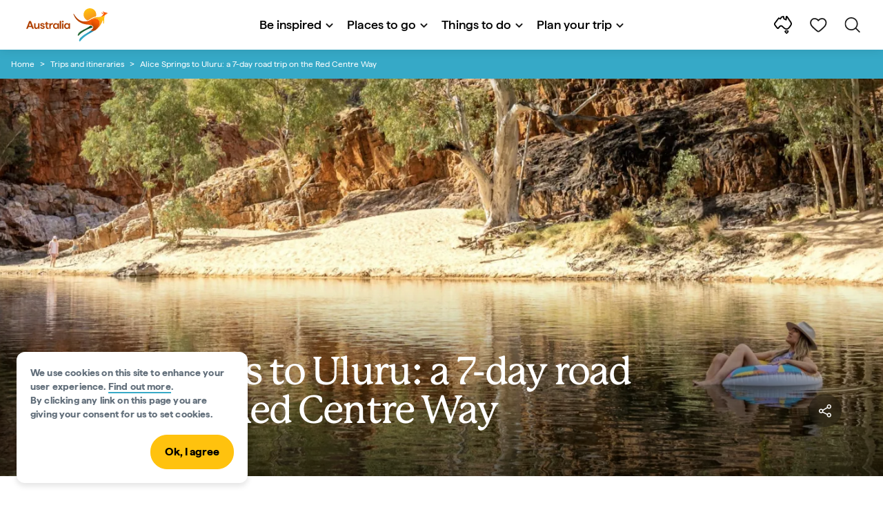

--- FILE ---
content_type: text/html;charset=utf-8
request_url: https://www.australia.com/en-nz/trips-and-itineraries/alice-springs-and-surrounds/7-day-road-trip-through-the-outbacks-red-centre.html
body_size: 45147
content:

<!DOCTYPE HTML>
<html lang="en-NZ">
<head>

    <!-- Early CSP nonce bootstrap (Adobe Launch focused) -->
    
    
	<meta http-equiv="content-type" content="text/html; charset=UTF-8"/>
	<meta name="viewport" content="width=device-width, initial-scale=1.0, maximum-scale=2.0, user-scalable=yes"/>
	<meta name="apple-mobile-web-app-capable" content="yes"/>
	<meta http-equiv="X-UA-Compatible" content="IE=edge"/>
	<!-- Remove this meta tag or handle caching in server response -->
	
	
	<script>
// akam-sw.js install script version 1.3.6
"serviceWorker"in navigator&&"find"in[]&&function(){var e=new Promise(function(e){"complete"===document.readyState||!1?e():(window.addEventListener("load",function(){e()}),setTimeout(function(){"complete"!==document.readyState&&e()},1e4))}),n=window.akamServiceWorkerInvoked,r="1.3.6";if(n)aka3pmLog("akam-setup already invoked");else{window.akamServiceWorkerInvoked=!0,window.aka3pmLog=function(){window.akamServiceWorkerDebug&&console.log.apply(console,arguments)};function o(e){(window.BOOMR_mq=window.BOOMR_mq||[]).push(["addVar",{"sm.sw.s":e,"sm.sw.v":r}])}var i="/akam-sw.js",a=new Map;navigator.serviceWorker.addEventListener("message",function(e){var n,r,o=e.data;if(o.isAka3pm)if(o.command){var i=(n=o.command,(r=a.get(n))&&r.length>0?r.shift():null);i&&i(e.data.response)}else if(o.commandToClient)switch(o.commandToClient){case"enableDebug":window.akamServiceWorkerDebug||(window.akamServiceWorkerDebug=!0,aka3pmLog("Setup script debug enabled via service worker message"),v());break;case"boomerangMQ":o.payload&&(window.BOOMR_mq=window.BOOMR_mq||[]).push(o.payload)}aka3pmLog("akam-sw message: "+JSON.stringify(e.data))});var t=function(e){return new Promise(function(n){var r,o;r=e.command,o=n,a.has(r)||a.set(r,[]),a.get(r).push(o),navigator.serviceWorker.controller&&(e.isAka3pm=!0,navigator.serviceWorker.controller.postMessage(e))})},c=function(e){return t({command:"navTiming",navTiming:e})},s=null,m={},d=function(){var e=i;return s&&(e+="?othersw="+encodeURIComponent(s)),function(e,n){return new Promise(function(r,i){aka3pmLog("Registering service worker with URL: "+e),navigator.serviceWorker.register(e,n).then(function(e){aka3pmLog("ServiceWorker registration successful with scope: ",e.scope),r(e),o(1)}).catch(function(e){aka3pmLog("ServiceWorker registration failed: ",e),o(0),i(e)})})}(e,m)},g=navigator.serviceWorker.__proto__.register;if(navigator.serviceWorker.__proto__.register=function(n,r){return n.includes(i)?g.call(this,n,r):(aka3pmLog("Overriding registration of service worker for: "+n),s=new URL(n,window.location.href),m=r,navigator.serviceWorker.controller?new Promise(function(n,r){var o=navigator.serviceWorker.controller.scriptURL;if(o.includes(i)){var a=encodeURIComponent(s);o.includes(a)?(aka3pmLog("Cancelling registration as we already integrate other SW: "+s),navigator.serviceWorker.getRegistration().then(function(e){n(e)})):e.then(function(){aka3pmLog("Unregistering existing 3pm service worker"),navigator.serviceWorker.getRegistration().then(function(e){e.unregister().then(function(){return d()}).then(function(e){n(e)}).catch(function(e){r(e)})})})}else aka3pmLog("Cancelling registration as we already have akam-sw.js installed"),navigator.serviceWorker.getRegistration().then(function(e){n(e)})}):g.call(this,n,r))},navigator.serviceWorker.controller){var u=navigator.serviceWorker.controller.scriptURL;u.includes("/akam-sw.js")||u.includes("/akam-sw-preprod.js")||u.includes("/threepm-sw.js")||(aka3pmLog("Detected existing service worker. Removing and re-adding inside akam-sw.js"),s=new URL(u,window.location.href),e.then(function(){navigator.serviceWorker.getRegistration().then(function(e){m={scope:e.scope},e.unregister(),d()})}))}else e.then(function(){window.akamServiceWorkerPreprod&&(i="/akam-sw-preprod.js"),d()});if(window.performance){var w=window.performance.timing,l=w.responseEnd-w.responseStart;c(l)}e.then(function(){t({command:"pageLoad"})});var k=!1;function v(){window.akamServiceWorkerDebug&&!k&&(k=!0,aka3pmLog("Initializing debug functions at window scope"),window.aka3pmInjectSwPolicy=function(e){return t({command:"updatePolicy",policy:e})},window.aka3pmDisableInjectedPolicy=function(){return t({command:"disableInjectedPolicy"})},window.aka3pmDeleteInjectedPolicy=function(){return t({command:"deleteInjectedPolicy"})},window.aka3pmGetStateAsync=function(){return t({command:"getState"})},window.aka3pmDumpState=function(){aka3pmGetStateAsync().then(function(e){aka3pmLog(JSON.stringify(e,null,"\t"))})},window.aka3pmInjectTiming=function(e){return c(e)},window.aka3pmUpdatePolicyFromNetwork=function(){return t({command:"pullPolicyFromNetwork"})})}v()}}();</script>
<script defer="defer" type="text/javascript" src="https://rum.hlx.page/.rum/@adobe/helix-rum-js@%5E2/dist/micro.js" data-routing="env=prod,tier=publish,ams=Tourism Australia Global" integrity="" crossorigin="anonymous" data-enhancer-version="" data-enhancer-hash=""></script>
<link rel="icon" type="image/png" href="/etc.clientlibs/settings/wcm/designs/tourismaustralia/clientlibs/resources/images/icons/favicon-48.png"/>
	<link rel="shortcut icon" type="image/png" href="/etc.clientlibs/settings/wcm/designs/tourismaustralia/clientlibs/resources/images/icons/favicon-48.png"/>

	<!--icon for a single webpage -->
	<link rel="apple-touch-icon" type="image/png" href="/etc.clientlibs/settings/wcm/designs/common/clientlibs/resources/imgs/icons/apple-touch-icon-180x180.png"/>

	<!--multiple icons for different device resolutions -->
	<link rel="apple-touch-icon" type="image/png" href="/etc.clientlibs/settings/wcm/designs/common/clientlibs/resources/imgs/icons/apple-touch-icon-152x152.png" sizes="152x152"/>
	<link rel="apple-touch-icon" type="image/png" href="/etc.clientlibs/settings/wcm/designs/common/clientlibs/resources/imgs/icons/apple-touch-icon-167x167.png" sizes="167x167"/>
	<link rel="apple-touch-icon" type="image/png" href="/etc.clientlibs/settings/wcm/designs/common/clientlibs/resources/imgs/icons/apple-touch-icon-180x180.png" sizes="180x180"/>

	<meta name="msapplication-TileColor" content="#FFFFFF"/>
	<meta name="msapplication-TileImage" content="/etc.clientlibs/settings/wcm/designs/common/clientlibs/resources/imgs/icons/apple-touch-icon-152x152.png"/>


	<meta name="keywords" content="Itineraries,Arts &amp; Culture,Northern Territory,Natural Wonders,AliceSprings,Uluru,Kings Canyon,Uluru,NT,7day,Red Centre,Outback &amp; Inland,7 to 10 days,Outdoor Activities,Alice Springs"/>
	<meta name="template" content="itinerary"/>
	<meta property="keywords" content="Itineraries,Arts &amp; Culture,Northern Territory,Natural Wonders,AliceSprings,Uluru,Kings Canyon,Uluru,NT,7day,Red Centre,Outback &amp; Inland,7 to 10 days,Outdoor Activities,Alice Springs || Tourism Australia"/>


	<meta name="description" content="Experience the ancient landscapes of the Red Centre and explore Alice Springs, Kings Canyon and Uluru, on this epic road trip across the Australian outback."/>
	<meta property="og:description" content="Experience the ancient landscapes of the Red Centre and explore Alice Springs, Kings Canyon and Uluru, on this epic road trip across the Australian outback."/>

	<meta property="contentType" content="Itinerary"/>
	<meta property="contentFormat" content="Long itinerary - Itinerary"/>
	<meta property="journeyStage" content="Schedule"/>
	<meta property="demandDriver" content="World Class Beauty and Natural Environments"/>
	<meta property="interests" content="Adventure"/>
	<meta property="interestType" content="Roadtrips and Drives"/>
	<meta property="specificInterests" content="Sightseeing"/>
	
	
	
	
	<meta property="states" content="Northern Territory,Northern Territory"/>
	
	<meta property="regions" content="Alice Springs and Surrounds,Alice Springs and Surrounds"/>
	
	<meta property="itineraryLength" content="7 to 10 Days"/>
	
	
	
	
	
	
	
	
	
	

	<meta property="og:title" content="Alice Springs to Uluru: a 7-day road trip - Tourism Australia"/>
	<title>Alice Springs to Uluru: a 7-day road trip - Tourism Australia</title>
<meta name="title" content="Alice Springs to Uluru: a 7-day road trip - Tourism Australia"/>


	<!-- Custom Meta Tags -->
	

	<meta property="og:type" content="website"/>
	<meta property="og:site_name" content="australia.com"/>
	<meta property="og:url" content="https://www.australia.com/en-nz/trips-and-itineraries/alice-springs-and-surrounds/7-day-road-trip-through-the-outbacks-red-centre.html"/>

	<meta property="og:image" content="https://www.australia.com/content/dam/digital/australia-com/images/northern-territory/alice-springs-and-surrounds/west-macdonnell-ranges/ormiston-gorge-west-macdonnell-ranges-nt.jpg"/>


	<meta name="DC.Creator" content="Tourism Australia"/>
	<meta name="DC.Title" content="Alice Springs to Uluru: a 7-day road trip - Tourism Australia"/>
	<meta name="DC.Description" content="Experience the ancient landscapes of the Red Centre and explore Alice Springs, Kings Canyon and Uluru, on this epic road trip across the Australian outback."/>
	<meta name="DC.Date" content="2025-03-04"/>
	<meta name="DC.Type" content="text"/>
	<meta name="id" content="en_nz_trips-and-itineraries_alice-springs-and-surrounds_7-day-road-trip-through-the-outbacks-red-centre"/>
	<meta name="category-id" content="Itineraries|Arts &amp; Culture|Northern Territory|Natural Wonders|AliceSprings|Uluru|Kings Canyon|Uluru|NT|7day|Red Centre|Outback &amp; Inland|7 to 10 days|Outdoor Activities|Alice Springs || Tourism Australia"/>
    
	
	<link rel="canonical" href="https://www.australia.com/en-nz/trips-and-itineraries/alice-springs-and-surrounds/7-day-road-trip-through-the-outbacks-red-centre.html"/>
	

	
	<link rel="alternate" hreflang="en-AU" href="https://www.australia.com/en/trips-and-itineraries/alice-springs-and-surrounds/7-day-road-trip-through-the-outbacks-red-centre.html"/>
	<link rel="alternate" hreflang="x-default" href="https://www.australia.com/en/trips-and-itineraries/alice-springs-and-surrounds/7-day-road-trip-through-the-outbacks-red-centre.html"/>
	

	<link rel="alternate" hreflang="en-NZ" href="https://www.australia.com/en-nz/trips-and-itineraries/alice-springs-and-surrounds/7-day-road-trip-through-the-outbacks-red-centre.html"/>
	
	
	

	<link rel="alternate" hreflang="en-US" href="https://www.australia.com/en-us/trips-and-itineraries/alice-springs-and-surrounds/7-day-road-trip-through-the-outbacks-red-centre.html"/>
	
	
	

	<link rel="alternate" hreflang="en-CA" href="https://www.australia.com/en-ca/trips-and-itineraries/alice-springs-and-surrounds/7-day-road-trip-through-the-outbacks-red-centre.html"/>
	
	
	

	<link rel="alternate" hreflang="en-GB" href="https://www.australia.com/en-gb/trips-and-itineraries/alice-springs-and-surrounds/7-day-road-trip-through-the-outbacks-red-centre.html"/>
	
	
	

	<link rel="alternate" hreflang="en-IN" href="https://www.australia.com/en-in/trips-and-itineraries/alice-springs-and-surrounds/7-day-road-trip-through-the-outbacks-red-centre.html"/>
	
	
	

	<link rel="alternate" hreflang="en-MY" href="https://www.australia.com/en-my/trips-and-itineraries/alice-springs-and-surrounds/7-day-road-trip-through-the-outbacks-red-centre.html"/>
	
	
	

	<link rel="alternate" hreflang="en-SG" href="https://www.australia.com/en-sg/trips-and-itineraries/alice-springs-and-surrounds/7-day-road-trip-through-the-outbacks-red-centre.html"/>
	
	
	

	<link rel="alternate" hreflang="id-ID" href="https://www.australia.com/id-id/trips-and-itineraries/alice-springs-and-surrounds/7-day-road-trip-through-the-outbacks-red-centre.html"/>
	
	
	

	<link rel="alternate" hreflang="vi-VN" href="https://www.australia.com/vi-vn/trips-and-itineraries/alice-springs-and-surrounds/7-day-road-trip-through-the-outbacks-red-centre.html"/>
	
	
	

	<link rel="alternate" hreflang="de-DE" href="https://www.australia.com/de-de/trips-and-itineraries/alice-springs-and-surrounds/7-day-road-trip-through-the-outbacks-red-centre.html"/>
	
	
	

	<link rel="alternate" hreflang="fr-FR" href="https://www.australia.com/fr-fr/trips-and-itineraries/alice-springs-and-surrounds/7-day-road-trip-through-the-outbacks-red-centre.html"/>
	
	
	

	<link rel="alternate" hreflang="it-IT" href="https://www.australia.com/it-it/trips-and-itineraries/alice-springs-and-surrounds/7-day-road-trip-through-the-outbacks-red-centre.html"/>
	
	
	

	<link rel="alternate" hreflang="ja-JP" href="https://www.australia.com/ja-jp/trips-and-itineraries/alice-springs-and-surrounds/7-day-road-trip-through-the-outbacks-red-centre.html"/>
	
	
	

	<link rel="alternate" hreflang="ko-KR" href="https://www.australia.com/ko-kr/trips-and-itineraries/alice-springs-and-surrounds/7-day-road-trip-through-the-outbacks-red-centre.html"/>
	
	
	

	<link rel="alternate" hreflang="zh-HK" href="https://www.australia.com/zh-hk/trips-and-itineraries/alice-springs-and-surrounds/7-day-road-trip-through-the-outbacks-red-centre.html"/>
	
	
	

	<link rel="alternate" hreflang="zh-TW" href="https://www.australia.com/zh-tw/trips-and-itineraries/alice-springs-and-surrounds/7-day-road-trip-through-the-outbacks-red-centre.html"/>
	
	
	

	
	
	
	<link rel="alternate" hreflang="zh-CN" href="https://www.australia.cn/zh-cn/trips-and-itineraries/alice-springs-and-surrounds/7-day-road-trip-through-the-outbacks-red-centre.html"/>


	

	

    <!-- Early CSP nonce bootstrap: only apply nonce to Adobe Launch inserted scripts -->
    
    
	
    
<link rel="stylesheet" href="/etc.clientlibs/common/clientlibs/core-clientlib-base.min.ACSHASH68afd0ae080acda4ba7d42f4050b6b0b.css" type="text/css">



	<!--Load CSS for editable & static template, Loading all React clientlibs if not authored -->
	
		
    
<link rel="stylesheet" href="/etc.clientlibs/tourismaustralia-react/clientlibs.min.ACSHASH9fcd500617cdd0fe5be5d17a11a4901b.css" type="text/css">



		
    
<link rel="stylesheet" href="/etc.clientlibs/tourismaustralia-react/clientlibs/vendor.min.ACSHASHc6ba05929f088bb0c7f63ba68eee4b4d.css" type="text/css">



	

	<!-- when option is selected but it's not no react -->
	
	
	
	
	
	
	
		
    
<link rel="stylesheet" href="/etc.clientlibs/commonv2/clientlibs/latin.min.ACSHASH369831b9212e4a0f3ce909d684ef6a6a.css" type="text/css">



		
		
		
    
<link rel="stylesheet" href="/etc.clientlibs/tourismaustraliaV2/clientlibs/latin.min.ACSHASHe7f901cda39021cd65a1ac8585b49621.css" type="text/css">



	


<!-- CSP nonce bootstrap moved earlier -->




	<link rel="stylesheet" href="/etc.clientlibs/tamaps/clientlibs/chunk-vendors.min.ACSHASHafff7e761f159aa9500608136105c712.css" type="text/css">
<link rel="stylesheet" href="/etc.clientlibs/tamaps/clientlibs/chunk-common.min.ACSHASHd23eb0175372ffc661d27543fd917c7a.css" type="text/css">
<link rel="stylesheet" href="/etc.clientlibs/tamaps/clientlibs/itinerary.min.ACSHASHf513d08410edb8d06806d207aa7bde24.css" type="text/css">



	







    
<!-- Below script tag defines the schema for structured data to improve SEO.  -->

	

	
	
		
	<script type="application/ld+json">
		{
"@context":"https://schema.org/",
"@type":"BreadcrumbList",
"itemListElement":[
{
"@type":"ListItem",
"position":"1",
"name":"Home",
"item":"https://www.australia.com/en-nz.html"
},
{
"@type":"ListItem",
"position":"2",
"name":"Trips and itineraries",
"item":"https://www.australia.com/en-nz/trips-and-itineraries.html"
},
{
"@type":"ListItem",
"position":"3",
"name":"Alice Springs & surrounds",
"item":"https://www.australia.com/en-nz/trips-and-itineraries/alice-springs-and-surrounds.html"
},
{
"@type":"ListItem",
"position":"4",
"name":"Alice Springs to Uluru: a 7-day road trip on the Red Centre Way",
"item":"https://www.australia.com/en-nz/trips-and-itineraries/alice-springs-and-surrounds/7-day-road-trip-through-the-outbacks-red-centre.html"
}
]
}
	</script>

	


	
	
    
    <script src="https://assets.adobedtm.com/e9f334e5fe74/644fd9f5d4bc/launch-08439fa78d32.min.js"></script>

    
    
    
    

	<div id="secured-page" data-secured-page="false"></div>
	

<script>(window.BOOMR_mq=window.BOOMR_mq||[]).push(["addVar",{"rua.upush":"false","rua.cpush":"true","rua.upre":"false","rua.cpre":"true","rua.uprl":"false","rua.cprl":"false","rua.cprf":"false","rua.trans":"SJ-9f924a6e-7ac7-44e4-b461-c8ab7d32fccf","rua.cook":"false","rua.ims":"false","rua.ufprl":"false","rua.cfprl":"true","rua.isuxp":"false","rua.texp":"norulematch","rua.ceh":"false","rua.ueh":"false","rua.ieh.st":"0"}]);</script>
                              <script>!function(a){var e="https://s.go-mpulse.net/boomerang/",t="addEventListener";if("False"=="True")a.BOOMR_config=a.BOOMR_config||{},a.BOOMR_config.PageParams=a.BOOMR_config.PageParams||{},a.BOOMR_config.PageParams.pci=!0,e="https://s2.go-mpulse.net/boomerang/";if(window.BOOMR_API_key="WJJLC-F9NBM-566W3-SR6P4-WV4G9",function(){function n(e){a.BOOMR_onload=e&&e.timeStamp||(new Date).getTime()}if(!a.BOOMR||!a.BOOMR.version&&!a.BOOMR.snippetExecuted){a.BOOMR=a.BOOMR||{},a.BOOMR.snippetExecuted=!0;var i,_,o,r=document.createElement("iframe");if(a[t])a[t]("load",n,!1);else if(a.attachEvent)a.attachEvent("onload",n);r.src="javascript:void(0)",r.title="",r.role="presentation",(r.frameElement||r).style.cssText="width:0;height:0;border:0;display:none;",o=document.getElementsByTagName("script")[0],o.parentNode.insertBefore(r,o);try{_=r.contentWindow.document}catch(O){i=document.domain,r.src="javascript:var d=document.open();d.domain='"+i+"';void(0);",_=r.contentWindow.document}_.open()._l=function(){var a=this.createElement("script");if(i)this.domain=i;a.id="boomr-if-as",a.src=e+"WJJLC-F9NBM-566W3-SR6P4-WV4G9",BOOMR_lstart=(new Date).getTime(),this.body.appendChild(a)},_.write("<bo"+'dy onload="document._l();">'),_.close()}}(),"".length>0)if(a&&"performance"in a&&a.performance&&"function"==typeof a.performance.setResourceTimingBufferSize)a.performance.setResourceTimingBufferSize();!function(){if(BOOMR=a.BOOMR||{},BOOMR.plugins=BOOMR.plugins||{},!BOOMR.plugins.AK){var e="true"=="true"?1:0,t="",n="ck7tspqxge76u2jnvisa-f-e7eb03c7b-clientnsv4-s.akamaihd.net",i="false"=="true"?2:1,_={"ak.v":"39","ak.cp":"662850","ak.ai":parseInt("215010",10),"ak.ol":"0","ak.cr":9,"ak.ipv":4,"ak.proto":"h2","ak.rid":"43aa4fbc","ak.r":47376,"ak.a2":e,"ak.m":"dsca","ak.n":"essl","ak.bpcip":"18.191.57.0","ak.cport":59082,"ak.gh":"23.200.85.112","ak.quicv":"","ak.tlsv":"tls1.3","ak.0rtt":"","ak.0rtt.ed":"","ak.csrc":"-","ak.acc":"","ak.t":"1764600356","ak.ak":"hOBiQwZUYzCg5VSAfCLimQ==oEyAPcrQNmfll3WsFakhHe06Ztg2pMLSr/WaQepnQVa9Nj0jUqaRlHyoCKOfhIMVfIoIgZS3Rv+IbfPlDhiDUASTIEb+wl2Ts1CppEi560yHvg9/S2uM2AbUrtP+N6lTuKWvTEr8yspLrSI9cDYuW8mXWYY72wWbXcF+JznIc7S27Pq1/6Ai2qaTit17bMdqBdiJDvuVdErJTnJjJ1qhD/TiZm7qNsWGHD8wrteuClwXvmWErBHGPcFLtuuuZnH7hVtcBVM+Ouy+/7Uu5HiSp/CQXKhgdtVUIRxGGEfSdYBNF+6f77ceEhze2kVcqG7m0HDQllJmAPUf8n3wfOyYBvo+KyVdxC7Rx117UKQOYvRJR3qQB4CsMLg5E7TbsSIL2MKiPnqUFuDoqlEznduPcgV/I1F6MrGlGNgVc83dIi0=","ak.pv":"365","ak.dpoabenc":"","ak.tf":i};if(""!==t)_["ak.ruds"]=t;var o={i:!1,av:function(e){var t="http.initiator";if(e&&(!e[t]||"spa_hard"===e[t]))_["ak.feo"]=void 0!==a.aFeoApplied?1:0,BOOMR.addVar(_)},rv:function(){var a=["ak.bpcip","ak.cport","ak.cr","ak.csrc","ak.gh","ak.ipv","ak.m","ak.n","ak.ol","ak.proto","ak.quicv","ak.tlsv","ak.0rtt","ak.0rtt.ed","ak.r","ak.acc","ak.t","ak.tf"];BOOMR.removeVar(a)}};BOOMR.plugins.AK={akVars:_,akDNSPreFetchDomain:n,init:function(){if(!o.i){var a=BOOMR.subscribe;a("before_beacon",o.av,null,null),a("onbeacon",o.rv,null,null),o.i=!0}return this},is_complete:function(){return!0}}}}()}(window);</script></head>
<body class="site-australia itinerary global page basicpage" id="itinerary-7e90931e6c">




	




	



	<div class="site-wrapper l-overflow-x-hidden blue" data-ta-data-layer-init>
	





















<script>
    if (window.errorPage) document.querySelector('body').classList.add('error-404');
</script>

<header id="main-header">
    <div id="nav-main-header" class="header megamenu">

        
        <div class="accessibility-links">
            <a tabindex="1" class="sr-only vis-focusable" href="#main-content">Skip to content</a>
            <a tabindex="2" class="sr-only vis-focusable" href="#main-footer">Skip to footer navigation</a>
        </div>
        

        
            
        

        
        <div class="noticeBar">
    

    
</div>

        

        
        <div class="navigation">
		
		









<!-- START OF NEW TA NAVIGATION -->
<div id="_navigation" data-v2-enabled="enabled" class="navigation" data-ceddl-component-info='{ &quot;componentId&quot;: &quot;navigationV2&quot;, &quot;componentName&quot;: &quot;Navigation V2&quot; }'>
	<div id="dt-header">

		<!-- START OF FIXED SEARCH OVERLAY SCREEN -->
		<div id="dt-search">
			<a href="#" id="dt-search-close">
				<img alt="Close navigation menu" src="/etc.clientlibs/tourismaustralia/clientlibs/resources/images/navigation/v3/dt-icon-close.svg"/>
			</a>
			<div id="dt-search-content">
				<form action="/en-nz/search.html" data-search-action-url="/bin/australia/getSearchSuggestions" class="dt-search-form" autocomplete="off" data-search-results-page="/content/australia/en_nz/search.html">
					<div class="dt-search-input">
						<div href="#" class="dt-search-icon">
							<img alt="Conduct search" src="/etc.clientlibs/tourismaustralia/clientlibs/resources/images/navigation/v3/dt-icon-search.svg"/>
						</div>
						<input name="q" type="text" id="dt-search-input-field-desktop" placeholder="Search"/>
						<a href="#" id="dt-search-clear" data-ceddl-trigger="click" data-ceddl-event-info='{&quot;eventName&quot;: &quot;linkClickv2&quot; , &quot;linkText&quot; : &quot;Clear Search&quot; , &quot;section&quot; : &quot;Search&quot; , &quot;linkUrl&quot; : &quot;&quot; }'>
							<img alt="clear search" src="/etc.clientlibs/tourismaustralia/clientlibs/resources/images/navigation/v3/dt-icon-search-clear.svg"/>
						</a>
					</div>
				</form>
				<div class="dt-search-results-container d-none" data-popular-search-available="available-false">

						<p id="dt-search-results-title"></p>

						<ul id="dt-search-results">
							
						</ul>
				</div>
			</div>
			<div class="dt-mobile-footer-search _footer_text">

				

			</div>
		</div>
		<!-- END OF FIXED SEARCH OVERLAY SCREEN -->

		<!-- START OF DESKTOP MENU BAR -->
		<nav class="dt-navbar">
			<a href="#" id="dt-navbar-mobile-toggle" type="button" class="_level1_0" data-nav-level="1" data-ceddl-trigger="click" data-ceddl-event-info='{&quot;eventName&quot;: &quot;linkClickv2&quot; , &quot;level1Txt&quot; : &quot;mobile menu&quot; , &quot;icon&quot; : &quot;mobile-icon&quot; , &quot;linkUrl&quot; : &quot;&quot; , &quot;level1LnkPos&quot; : &quot;1&quot; }'>
				<div class="dt-mobile-icon-menu">
					<div class="dt-mobile-icon">
						<img alt="Search the site" aria-label="search" src="/etc.clientlibs/tourismaustralia/clientlibs/resources/images/navigation/v3/dt-icon-search-menu.svg"/>
					</div>
				</div>
				<div class="dt-mobile-icon-back">
					<div class="dt-mobile-icon">
						<img src="/etc.clientlibs/tourismaustralia/clientlibs/resources/images/navigation/v3/dt-icon-chevron-left.svg" alt="Back to main menu"/>
					</div>
					<span class="dt-mobile-icon-label">Back</span>
				</div>
				<div class="dt-mobile-icon-close">
					<div class="dt-mobile-icon">
						<img src="/etc.clientlibs/tourismaustralia/clientlibs/resources/images/navigation/v3/dt-icon-close.svg" alt="Close navigation menu"/>
					</div>
				</div>
			</a>

			<a class="dt-navbar-brand _level1_0" href="/en-nz" data-ceddl-trigger="click" data-nav-level="1" data-ceddl-event-info='{"eventName":"linkClickv2", "level1Txt":"Logo", "icon":"Logo", "level1Url": "/en-nz" , "level1LnkPos" : "2" }'>
				<img src="/etc.clientlibs/tourismaustralia/clientlibs/resources/images/header/v3/aus-logo-menu.svg" alt="Australia" title="Australia" class="dt-navbar-brand-icon" width="95" height="48"/>


			</a>

			<div id="dt-navbar-menu-desktop">
				<ul class="dt-navbar-nav">
					
						
							
	<li class="dt-nav-item">
		<a class="dt-nav-link _level1_1" href="#" role="button" data-dt-dropdown="be-inspired" data-ceddl-trigger="click" data-nav-level="1" data-ceddl-event-info='{"eventName" : "linkClickv2" , "level1Txt" : "Be inspired", "level1Url": ""  }'>
			Be inspired
			<img src="/etc.clientlibs/tourismaustralia/clientlibs/resources/images/navigation/v3/dt-icon-chevron-down.svg" class="dt-icon-chevron-down" alt="View Menu Items"/>
		</a>
	</li>

						
						
					
						
							
	<li class="dt-nav-item">
		<a class="dt-nav-link _level1_1" href="#" role="button" data-dt-dropdown="places-to-go" data-ceddl-trigger="click" data-nav-level="1" data-ceddl-event-info='{"eventName" : "linkClickv2" , "level1Txt" : "Places to go", "level1Url": ""  }'>
			Places to go
			<img src="/etc.clientlibs/tourismaustralia/clientlibs/resources/images/navigation/v3/dt-icon-chevron-down.svg" class="dt-icon-chevron-down" alt="View Menu Items"/>
		</a>
	</li>

						
						
					
						
							
	<li class="dt-nav-item">
		<a class="dt-nav-link _level1_1" href="#" role="button" data-dt-dropdown="things-to-do" data-ceddl-trigger="click" data-nav-level="1" data-ceddl-event-info='{"eventName" : "linkClickv2" , "level1Txt" : "Things to do", "level1Url": ""  }'>
			Things to do
			<img src="/etc.clientlibs/tourismaustralia/clientlibs/resources/images/navigation/v3/dt-icon-chevron-down.svg" class="dt-icon-chevron-down" alt="View Menu Items"/>
		</a>
	</li>

						
						
					
						
							
	<li class="dt-nav-item">
		<a class="dt-nav-link _level1_1" href="#" role="button" data-dt-dropdown="plan-your-trip" data-ceddl-trigger="click" data-nav-level="1" data-ceddl-event-info='{"eventName" : "linkClickv2" , "level1Txt" : "Plan your trip", "level1Url": ""  }'>
			Plan your trip
			<img src="/etc.clientlibs/tourismaustralia/clientlibs/resources/images/navigation/v3/dt-icon-chevron-down.svg" class="dt-icon-chevron-down" alt="View Menu Items"/>
		</a>
	</li>

						
						
					

				</ul>
			</div>

			<div class="dt-navbar-icons _profile-available-true">
				

	<a href="/en-nz/explore.html" class="dt-icon dt-icon-map _level1_2" data-nav-level="1" data-ceddl-trigger="click" data-ceddl-event-info='{"eventName": "linkClickv2" , "icon" : "map" , "level1Url" : "/content/australia/en_nz/explore.html", "level1Text" : "Explore" }'>
		<img aria-label="explore map" alt="Explore Australia by map" src="/etc.clientlibs/tourismaustralia/clientlibs/resources/images/navigation/v3/dt-icon-map.svg"/>
	</a>

	

	<span id="ta-common-favourites-header">
		<a href="/en-nz/wishlist.html" data-nav-level="1" class="dt-icon dt-icon-heart ta-header-icons _level1_2" data-ceddl-trigger="click" data-ceddl-event-info='{"eventName": "linkClickv2" , "icon" : "wishlist" , "level1Url" : "/content/australia/en_nz/wishlist.html" , "level1Text" : "wishlist"}'>
			<img src="/etc.clientlibs/tourismaustralia/clientlibs/resources/images/navigation/v3/dt-icon-heart.svg" alt="favourite-icon"/>
			<span class="dt-icon-count my-trip-count" style="display:none"></span>
		</a>
	</span>
	<a href="#" id="dt-icon-search-open" class="dt-icon _level1_2" data-nav-level="1" data-ceddl-trigger="click" data-ceddl-event-info='{&quot;eventName&quot;: &quot;linkClickv2&quot; ,&quot;icon&quot; : &quot;search&quot; , &quot;level1Url&quot; : &quot;&quot; , &quot;level1Text&quot; : &quot;search&quot; }'>
		<img alt="Search the site" aria-label="search" src="/etc.clientlibs/tourismaustralia/clientlibs/resources/images/navigation/v3/dt-icon-search.svg"/>
	</a>




			</div>
		</nav>
		<!-- END OF DESKTOP MENU BAR -->

		<!-- START OF MOBILE MENU -->
		<nav id="dt-navbar-menu-mobile">
			<div id="dt-search-form-mobile">
				<div class="dt-search-input">
					<div class="dt-search-icon">
						<img src="/etc.clientlibs/tourismaustralia/clientlibs/resources/images/navigation/v3/dt-icon-search.svg" alt="Conduct search"/>
					</div>
					<input type="text" id="dt-search-input-field-mobile" placeholder="Search"/>
				</div>
			</div>

			<ul class="dt-navbar-nav">
				<!-- top level nav items -->
				
					
						
	<li class="dt-nav-item">
		<a class="dt-nav-link 0" href="#" role="button" data-dt-dropdown="be-inspired" data-nav-level="1" data-ceddl-trigger="click" data-ceddl-event-info='{"eventName" : "linkClickv2" ,  "level1Txt" : "Be inspired", "level1Url": ""  }'>
			<span>Be inspired</span>
			<img src="/etc.clientlibs/tourismaustralia/clientlibs/resources/images/navigation/v3/dt-icon-chevron-right.svg" class="dt-mobile-icon-chevron-right" alt="View Menu Items"/>
		</a>
	</li>

					
					
				
					
						
	<li class="dt-nav-item">
		<a class="dt-nav-link 0" href="#" role="button" data-dt-dropdown="places-to-go" data-nav-level="1" data-ceddl-trigger="click" data-ceddl-event-info='{"eventName" : "linkClickv2" ,  "level1Txt" : "Places to go", "level1Url": ""  }'>
			<span>Places to go</span>
			<img src="/etc.clientlibs/tourismaustralia/clientlibs/resources/images/navigation/v3/dt-icon-chevron-right.svg" class="dt-mobile-icon-chevron-right" alt="View Menu Items"/>
		</a>
	</li>

					
					
				
					
						
	<li class="dt-nav-item">
		<a class="dt-nav-link 0" href="#" role="button" data-dt-dropdown="things-to-do" data-nav-level="1" data-ceddl-trigger="click" data-ceddl-event-info='{"eventName" : "linkClickv2" ,  "level1Txt" : "Things to do", "level1Url": ""  }'>
			<span>Things to do</span>
			<img src="/etc.clientlibs/tourismaustralia/clientlibs/resources/images/navigation/v3/dt-icon-chevron-right.svg" class="dt-mobile-icon-chevron-right" alt="View Menu Items"/>
		</a>
	</li>

					
					
				
					
						
	<li class="dt-nav-item">
		<a class="dt-nav-link 0" href="#" role="button" data-dt-dropdown="plan-your-trip" data-nav-level="1" data-ceddl-trigger="click" data-ceddl-event-info='{"eventName" : "linkClickv2" ,  "level1Txt" : "Plan your trip", "level1Url": ""  }'>
			<span>Plan your trip</span>
			<img src="/etc.clientlibs/tourismaustralia/clientlibs/resources/images/navigation/v3/dt-icon-chevron-right.svg" class="dt-mobile-icon-chevron-right" alt="View Menu Items"/>
		</a>
	</li>

					
					
				

				<li class="dt-nav-item _profile-available-true">
					<a class="dt-nav-link" href="/en-nz/explore.html" role="button" data-nav-level="1" data-ceddl-trigger="click" data-ceddl-event-info='{&quot;eventName&quot;:&quot;linkClickv2&quot;, &quot;linkText&quot;:&quot;Favourites Page&quot;, &quot;linkUrl&quot;: &quot;&quot;}'>
						Explore
					</a>
				</li>
				

			</ul>
			<div class="dt-mobile-footer-copy _footer_text">

				

			</div>

		</nav>
		<!-- END OF MOBILE MENU -->

		<div id="dt-dropdown-menu-wrapper">

			
				

					<div class="dt-dropdown-menu" data-dt-active-submenu="be-inspired-0" data-dt-dropdown="be-inspired">
						<div class="dt-dropdown-bg"></div>

						<div class="dt-submenu-buttons-wrapper">
							<div class="dt-submenu-buttons-overflow">
								<button type="button" class="dt-overflow-scroll-btn dt-overflow-scroll-left">
								  <span>
									<img src="/etc.clientlibs/tourismaustralia/clientlibs/resources/images/navigation/v3/dt-icon-chevron-right.svg" alt="View Menu Items"/>
								  </span>
								</button>
								<button type="button" class="dt-overflow-scroll-btn dt-overflow-scroll-right">
								  <span>
									<img src="/etc.clientlibs/tourismaustralia/clientlibs/resources/images/navigation/v3/dt-icon-chevron-right.svg" alt="View Menu Items"/>
								  </span>
								</button>
									<!-- categories -->
									
							</div>
						</div>

						<!-- top level nav items -->
						
								<div class="dt-submenu-content" data-dt-submenu="be-inspired-0" data-level-index="0">
									

										
										
											<a href="/en-nz/travel-inspiration/australia-recommends-best-places-to-visit.html" class="mega-menu-tile" data-nav-level="2" data-ceddl-trigger="click" data-ceddl-event-info='{"eventName":"linkClickv2",
											   "level1LnkPos" : "" ,
											   "level2LnkPos" : "" ,
											   "imgAltText" : "Aerial view of Clarkes Beach, Byron Bay, New South Wales © Tourism Australia" ,
											   "imgUrl" : "/content/australia/en_nz/travel-inspiration/australia-recommends-best-places-to-visit/jcr:content/image.adapt.800.HIGH.jpg",
											   "level1Txt" : "Be inspired" ,
											   "level1Url" : "" ,
											   "level2Txt" : "Australia Recommends 2025",
											   "level2Url": "/content/australia/en_nz/travel-inspiration/australia-recommends-best-places-to-visit.html"}'>
										
											<picture>
												<img class="blur-up lazyload" data-src="/content/australia/en_nz/travel-inspiration/australia-recommends-best-places-to-visit/jcr:content/image.adapt.800.HIGH.jpg" src="/content/australia/en_nz/travel-inspiration/australia-recommends-best-places-to-visit/_jcr_content/image.adapt.10.HIGH.jpg" alt="Aerial view of Clarkes Beach, Byron Bay, New South Wales © Tourism Australia" title="Aerial view of Clarkes Beach, Byron Bay, New South Wales © Tourism Australia"/>
											</picture>
										<div class="mega-menu-tile-title">
											<p>Australia Recommends 2025</p>
										</div>
									</a>
									

										
										
											<a href="/en-nz/travel-inspiration.html" class="mega-menu-tile" data-nav-level="2" data-ceddl-trigger="click" data-ceddl-event-info='{"eventName":"linkClickv2",
											   "level1LnkPos" : "" ,
											   "level2LnkPos" : "" ,
											   "imgAltText" : "Dreamtime Dive and Snorkel, Cairns, Queensland © Tourism Australia" ,
											   "imgUrl" : "/content/australia/en_nz/travel-inspiration/jcr:content/image.adapt.800.HIGH.jpg",
											   "level1Txt" : "Be inspired" ,
											   "level1Url" : "" ,
											   "level2Txt" : "Travel Inspiration",
											   "level2Url": "/content/australia/en_nz/travel-inspiration.html"}'>
										
											<picture>
												<img class="blur-up lazyload" data-src="/content/australia/en_nz/travel-inspiration/jcr:content/image.adapt.800.HIGH.jpg" src="/content/australia/en_nz/travel-inspiration/_jcr_content/image.adapt.10.HIGH.jpg" alt="Dreamtime Dive and Snorkel, Cairns, Queensland © Tourism Australia" title="Dreamtime Dive and Snorkel, Cairns, Queensland © Tourism Australia"/>
											</picture>
										<div class="mega-menu-tile-title">
											<p>Travel Inspiration</p>
										</div>
									</a>
									

										
										
											<a href="/en-nz/discover-your-australia.html#/start" class="mega-menu-tile" data-nav-level="2" data-ceddl-trigger="click" data-ceddl-event-info='{"eventName":"linkClickv2",
											   "level1LnkPos" : "" ,
											   "level2LnkPos" : "" ,
											   "imgAltText" : "Twelve Apostles, Great Ocean Road, Victoria © Tourism Australia" ,
											   "imgUrl" : "/content/australia/en_nz/discover-your-australia/jcr:content/image.adapt.800.HIGH.jpg",
											   "level1Txt" : "Be inspired" ,
											   "level1Url" : "" ,
											   "level2Txt" : "Discover your Australia",
											   "level2Url": "/content/australia/en_nz/discover-your-australia.html#/start"}'>
										
											<picture>
												<img class="blur-up lazyload" data-src="/content/australia/en_nz/discover-your-australia/jcr:content/image.adapt.800.HIGH.jpg" src="/content/australia/en_nz/discover-your-australia/_jcr_content/image.adapt.10.HIGH.jpg" alt="Twelve Apostles, Great Ocean Road, Victoria © Tourism Australia" title="Twelve Apostles, Great Ocean Road, Victoria © Tourism Australia"/>
											</picture>
										<div class="mega-menu-tile-title">
											<p>Discover your Australia</p>
										</div>
									</a>
									

										
										
											<a href="/en-nz/travel-inspiration/australia-travel-videos.html" class="mega-menu-tile" data-nav-level="2" data-ceddl-trigger="click" data-ceddl-event-info='{"eventName":"linkClickv2",
											   "level1LnkPos" : "" ,
											   "level2LnkPos" : "" ,
											   "imgAltText" : "Kangaroo Island, South Australia © Tourism Australia" ,
											   "imgUrl" : "/content/australia/en_nz/travel-inspiration/australia-travel-videos/jcr:content/image.adapt.800.HIGH.jpg",
											   "level1Txt" : "Be inspired" ,
											   "level1Url" : "" ,
											   "level2Txt" : "Travel videos",
											   "level2Url": "/content/australia/en_nz/travel-inspiration/australia-travel-videos.html"}'>
										
											<picture>
												<img class="blur-up lazyload" data-src="/content/australia/en_nz/travel-inspiration/australia-travel-videos/jcr:content/image.adapt.800.HIGH.jpg" src="/content/australia/en_nz/travel-inspiration/australia-travel-videos/_jcr_content/image.adapt.10.HIGH.jpg" alt="Kangaroo Island, South Australia © Tourism Australia" title="Kangaroo Island, South Australia © Tourism Australia"/>
											</picture>
										<div class="mega-menu-tile-title">
											<p>Travel videos</p>
										</div>
									</a>
									

										
										
											<a href="/en-nz/deals-and-travel-packages.html" class="mega-menu-tile" data-nav-level="2" data-ceddl-trigger="click" data-ceddl-event-info='{"eventName":"linkClickv2",
											   "level1LnkPos" : "" ,
											   "level2LnkPos" : "" ,
											   "imgAltText" : "Elysian Retreat, Whitsundays, QLD © Tourism Australia" ,
											   "imgUrl" : "/content/australia/en_nz/deals-and-travel-packages/jcr:content/image.adapt.800.HIGH.jpg",
											   "level1Txt" : "Be inspired" ,
											   "level1Url" : "" ,
											   "level2Txt" : "Deals and offers",
											   "level2Url": "/content/australia/en_nz/deals-and-travel-packages.html"}'>
										
											<picture>
												<img class="blur-up lazyload" data-src="/content/australia/en_nz/deals-and-travel-packages/jcr:content/image.adapt.800.HIGH.jpg" src="/content/australia/en_nz/deals-and-travel-packages/_jcr_content/image.adapt.10.HIGH.jpg" alt="Elysian Retreat, Whitsundays, QLD © Tourism Australia" title="Elysian Retreat, Whitsundays, QLD © Tourism Australia"/>
											</picture>
										<div class="mega-menu-tile-title">
											<p>Deals and offers</p>
										</div>
									</a>
									



										


								</div>
						
					</div>
				
			
				

					<div class="dt-dropdown-menu" data-dt-active-submenu="places-to-go-0" data-dt-dropdown="places-to-go">
						<div class="dt-dropdown-bg"></div>

						<div class="dt-submenu-buttons-wrapper">
							<div class="dt-submenu-buttons-overflow">
								<button type="button" class="dt-overflow-scroll-btn dt-overflow-scroll-left">
								  <span>
									<img src="/etc.clientlibs/tourismaustralia/clientlibs/resources/images/navigation/v3/dt-icon-chevron-right.svg" alt="View Menu Items"/>
								  </span>
								</button>
								<button type="button" class="dt-overflow-scroll-btn dt-overflow-scroll-right">
								  <span>
									<img src="/etc.clientlibs/tourismaustralia/clientlibs/resources/images/navigation/v3/dt-icon-chevron-right.svg" alt="View Menu Items"/>
								  </span>
								</button>
									<!-- categories -->
									<div class="dt-submenu-buttons">
										
											<a href="#" class="dt-submenu-button" data-dt-submenu="places-to-go-0" data-dt-index="0" data-ceddl-trigger="click" data-nav-level="2" data-ceddl-event-info='{"eventName":"linkClickv2", "level2LnkPos" : "0" , "level1Txt" : "Places to go" , "level1Url" : "" , "level2Txt" : "Cities", "level2Url": ""}'>
												Cities
											</a>
										
											<a href="#" class="dt-submenu-button" data-dt-submenu="places-to-go-1" data-dt-index="1" data-ceddl-trigger="click" data-nav-level="2" data-ceddl-event-info='{"eventName":"linkClickv2", "level2LnkPos" : "1" , "level1Txt" : "Places to go" , "level1Url" : "" , "level2Txt" : "States", "level2Url": ""}'>
												States
											</a>
										
											<a href="#" class="dt-submenu-button" data-dt-submenu="places-to-go-2" data-dt-index="2" data-ceddl-trigger="click" data-nav-level="2" data-ceddl-event-info='{"eventName":"linkClickv2", "level2LnkPos" : "2" , "level1Txt" : "Places to go" , "level1Url" : "" , "level2Txt" : "Beaches", "level2Url": ""}'>
												Beaches
											</a>
										
											<a href="#" class="dt-submenu-button" data-dt-submenu="places-to-go-3" data-dt-index="3" data-ceddl-trigger="click" data-nav-level="2" data-ceddl-event-info='{"eventName":"linkClickv2", "level2LnkPos" : "3" , "level1Txt" : "Places to go" , "level1Url" : "" , "level2Txt" : "Islands", "level2Url": ""}'>
												Islands
											</a>
										
											<a href="#" class="dt-submenu-button" data-dt-submenu="places-to-go-4" data-dt-index="4" data-ceddl-trigger="click" data-nav-level="2" data-ceddl-event-info='{"eventName":"linkClickv2", "level2LnkPos" : "4" , "level1Txt" : "Places to go" , "level1Url" : "" , "level2Txt" : "Country", "level2Url": ""}'>
												Country
											</a>
										
											<a href="#" class="dt-submenu-button" data-dt-submenu="places-to-go-5" data-dt-index="5" data-ceddl-trigger="click" data-nav-level="2" data-ceddl-event-info='{"eventName":"linkClickv2", "level2LnkPos" : "5" , "level1Txt" : "Places to go" , "level1Url" : "" , "level2Txt" : "Outback", "level2Url": ""}'>
												Outback
											</a>
										
											<a href="#" class="dt-submenu-button" data-dt-submenu="places-to-go-6" data-dt-index="6" data-ceddl-trigger="click" data-nav-level="2" data-ceddl-event-info='{"eventName":"linkClickv2", "level2LnkPos" : "6" , "level1Txt" : "Places to go" , "level1Url" : "" , "level2Txt" : "Nature", "level2Url": ""}'>
												Nature
											</a>
										
									</div>
							</div>
						</div>

						<!-- top level nav items -->
						
								<div class="dt-submenu-content" data-dt-submenu="places-to-go-0" data-level-index="0">
									

										
											<a href="/en-nz/places/sydney-and-surrounds/guide-to-sydney.html" class="mega-menu-tile" data-ceddl-trigger="click" data-nav-level="3" data-ceddl-event-info='{"eventName":"linkClickv2",
											   "level3LnkPos" : "",
											   "imgAltText" : "Jacarandas and Sydney Harbour at sunset, Sydney, NSW © Destination NSW" ,
											   "imgUrl" : "/content/australia/en_nz/places/sydney-and-surrounds/guide-to-sydney/jcr:content/image.adapt.800.HIGH.jpg",
											   "level1Txt" : "Places to go" ,
											   "level1Url" : "" ,
											   "level2Txt" : "Cities",
											   "level2Url": "" ,
											   "level3Txt" : "Sydney",
											   "level3Url": "/content/australia/en_nz/places/sydney-and-surrounds/guide-to-sydney.html"}'>
										
										
											<picture>
												<img class="blur-up lazyload" data-src="/content/australia/en_nz/places/sydney-and-surrounds/guide-to-sydney/jcr:content/image.adapt.800.HIGH.jpg" src="/content/australia/en_nz/places/sydney-and-surrounds/guide-to-sydney/_jcr_content/image.adapt.10.HIGH.jpg" alt="Jacarandas and Sydney Harbour at sunset, Sydney, NSW © Destination NSW" title="Jacarandas and Sydney Harbour at sunset, Sydney, NSW © Destination NSW"/>
											</picture>
										<div class="mega-menu-tile-title">
											<p>Sydney</p>
										</div>
									</a>
									

										
											<a href="/en-nz/places/melbourne-and-surrounds/guide-to-melbourne.html" class="mega-menu-tile" data-ceddl-trigger="click" data-nav-level="3" data-ceddl-event-info='{"eventName":"linkClickv2",
											   "level3LnkPos" : "",
											   "imgAltText" : "Melbourne, Victoria © Ray Captures" ,
											   "imgUrl" : "/content/australia/en_nz/places/melbourne-and-surrounds/guide-to-melbourne/jcr:content/image.adapt.800.HIGH.jpg",
											   "level1Txt" : "Places to go" ,
											   "level1Url" : "" ,
											   "level2Txt" : "Cities",
											   "level2Url": "" ,
											   "level3Txt" : "Melbourne",
											   "level3Url": "/content/australia/en_nz/places/melbourne-and-surrounds/guide-to-melbourne.html"}'>
										
										
											<picture>
												<img class="blur-up lazyload" data-src="/content/australia/en_nz/places/melbourne-and-surrounds/guide-to-melbourne/jcr:content/image.adapt.800.HIGH.jpg" src="/content/australia/en_nz/places/melbourne-and-surrounds/guide-to-melbourne/_jcr_content/image.adapt.10.HIGH.jpg" alt="Melbourne, Victoria © Ray Captures" title="Melbourne, Victoria © Ray Captures"/>
											</picture>
										<div class="mega-menu-tile-title">
											<p>Melbourne</p>
										</div>
									</a>
									

										
											<a href="/en-nz/places/brisbane-and-surrounds/guide-to-brisbane.html" class="mega-menu-tile" data-ceddl-trigger="click" data-nav-level="3" data-ceddl-event-info='{"eventName":"linkClickv2",
											   "level3LnkPos" : "",
											   "imgAltText" : "Kangaroo Point picnic, Brisbane, QLD © Brisbane Marketing" ,
											   "imgUrl" : "/content/australia/en_nz/places/brisbane-and-surrounds/guide-to-brisbane/jcr:content/image.adapt.800.HIGH.jpg",
											   "level1Txt" : "Places to go" ,
											   "level1Url" : "" ,
											   "level2Txt" : "Cities",
											   "level2Url": "" ,
											   "level3Txt" : "Brisbane",
											   "level3Url": "/content/australia/en_nz/places/brisbane-and-surrounds/guide-to-brisbane.html"}'>
										
										
											<picture>
												<img class="blur-up lazyload" data-src="/content/australia/en_nz/places/brisbane-and-surrounds/guide-to-brisbane/jcr:content/image.adapt.800.HIGH.jpg" src="/content/australia/en_nz/places/brisbane-and-surrounds/guide-to-brisbane/_jcr_content/image.adapt.10.HIGH.jpg" alt="Kangaroo Point picnic, Brisbane, QLD © Brisbane Marketing" title="Kangaroo Point picnic, Brisbane, QLD © Brisbane Marketing"/>
											</picture>
										<div class="mega-menu-tile-title">
											<p>Brisbane</p>
										</div>
									</a>
									

										
											<a href="/en-nz/places/perth-and-surrounds/guide-to-perth.html" class="mega-menu-tile" data-ceddl-trigger="click" data-nav-level="3" data-ceddl-event-info='{"eventName":"linkClickv2",
											   "level3LnkPos" : "",
											   "imgAltText" : "Elizabeth Quay, Perth, WA © Tourism Australia" ,
											   "imgUrl" : "/content/australia/en_nz/places/perth-and-surrounds/guide-to-perth/jcr:content/image.adapt.800.HIGH.jpg",
											   "level1Txt" : "Places to go" ,
											   "level1Url" : "" ,
											   "level2Txt" : "Cities",
											   "level2Url": "" ,
											   "level3Txt" : "Perth",
											   "level3Url": "/content/australia/en_nz/places/perth-and-surrounds/guide-to-perth.html"}'>
										
										
											<picture>
												<img class="blur-up lazyload" data-src="/content/australia/en_nz/places/perth-and-surrounds/guide-to-perth/jcr:content/image.adapt.800.HIGH.jpg" src="/content/australia/en_nz/places/perth-and-surrounds/guide-to-perth/_jcr_content/image.adapt.10.HIGH.jpg" alt="Elizabeth Quay, Perth, WA © Tourism Australia" title="Elizabeth Quay, Perth, WA © Tourism Australia"/>
											</picture>
										<div class="mega-menu-tile-title">
											<p>Perth</p>
										</div>
									</a>
									

										
											<a href="/en-nz/places/gold-coast-and-surrounds/guide-to-the-gold-coast.html" class="mega-menu-tile" data-ceddl-trigger="click" data-nav-level="3" data-ceddl-event-info='{"eventName":"linkClickv2",
											   "level3LnkPos" : "",
											   "imgAltText" : "Gold Coast, Queensland © Tourism Australia" ,
											   "imgUrl" : "/content/australia/en_nz/places/gold-coast-and-surrounds/guide-to-the-gold-coast/jcr:content/image.adapt.800.HIGH.jpg",
											   "level1Txt" : "Places to go" ,
											   "level1Url" : "" ,
											   "level2Txt" : "Cities",
											   "level2Url": "" ,
											   "level3Txt" : "Gold Coast",
											   "level3Url": "/content/australia/en_nz/places/gold-coast-and-surrounds/guide-to-the-gold-coast.html"}'>
										
										
											<picture>
												<img class="blur-up lazyload" data-src="/content/australia/en_nz/places/gold-coast-and-surrounds/guide-to-the-gold-coast/jcr:content/image.adapt.800.HIGH.jpg" src="/content/australia/en_nz/places/gold-coast-and-surrounds/guide-to-the-gold-coast/_jcr_content/image.adapt.10.HIGH.jpg" alt="Gold Coast, Queensland © Tourism Australia" title="Gold Coast, Queensland © Tourism Australia"/>
											</picture>
										<div class="mega-menu-tile-title">
											<p>Gold Coast</p>
										</div>
									</a>
									

										
											<a href="/en-nz/places/adelaide-and-surrounds/guide-to-adelaide.html" class="mega-menu-tile" data-ceddl-trigger="click" data-nav-level="3" data-ceddl-event-info='{"eventName":"linkClickv2",
											   "level3LnkPos" : "",
											   "imgAltText" : "Mia Margarita, Adelaide, SA © South Australian Tourism Commission" ,
											   "imgUrl" : "/content/australia/en_nz/places/adelaide-and-surrounds/guide-to-adelaide/jcr:content/image.adapt.800.HIGH.jpg",
											   "level1Txt" : "Places to go" ,
											   "level1Url" : "" ,
											   "level2Txt" : "Cities",
											   "level2Url": "" ,
											   "level3Txt" : "Adelaide",
											   "level3Url": "/content/australia/en_nz/places/adelaide-and-surrounds/guide-to-adelaide.html"}'>
										
										
											<picture>
												<img class="blur-up lazyload" data-src="/content/australia/en_nz/places/adelaide-and-surrounds/guide-to-adelaide/jcr:content/image.adapt.800.HIGH.jpg" src="/content/australia/en_nz/places/adelaide-and-surrounds/guide-to-adelaide/_jcr_content/image.adapt.10.HIGH.jpg" alt="Mia Margarita, Adelaide, SA © South Australian Tourism Commission" title="Mia Margarita, Adelaide, SA © South Australian Tourism Commission"/>
											</picture>
										<div class="mega-menu-tile-title">
											<p>Adelaide</p>
										</div>
									</a>
									

										
											<a href="/en-nz/places/cairns-and-surrounds/guide-to-cairns.html" class="mega-menu-tile" data-ceddl-trigger="click" data-nav-level="3" data-ceddl-event-info='{"eventName":"linkClickv2",
											   "level3LnkPos" : "",
											   "imgAltText" : "Riley Resort in Cairns City, Queensland © Tourism Australia" ,
											   "imgUrl" : "/content/australia/en_nz/places/cairns-and-surrounds/guide-to-cairns/jcr:content/image.adapt.800.HIGH.jpg",
											   "level1Txt" : "Places to go" ,
											   "level1Url" : "" ,
											   "level2Txt" : "Cities",
											   "level2Url": "" ,
											   "level3Txt" : "Cairns",
											   "level3Url": "/content/australia/en_nz/places/cairns-and-surrounds/guide-to-cairns.html"}'>
										
										
											<picture>
												<img class="blur-up lazyload" data-src="/content/australia/en_nz/places/cairns-and-surrounds/guide-to-cairns/jcr:content/image.adapt.800.HIGH.jpg" src="/content/australia/en_nz/places/cairns-and-surrounds/guide-to-cairns/_jcr_content/image.adapt.10.HIGH.jpg" alt="Riley Resort in Cairns City, Queensland © Tourism Australia" title="Riley Resort in Cairns City, Queensland © Tourism Australia"/>
											</picture>
										<div class="mega-menu-tile-title">
											<p>Cairns</p>
										</div>
									</a>
									

										
											<a href="/en-nz/places/darwin-and-surrounds/guide-to-darwin.html" class="mega-menu-tile" data-ceddl-trigger="click" data-nav-level="3" data-ceddl-event-info='{"eventName":"linkClickv2",
											   "level3LnkPos" : "",
											   "imgAltText" : "Mindil Beach at Sunset, Darwin, Northern Territory © Tourism Australia" ,
											   "imgUrl" : "/content/australia/en_nz/places/darwin-and-surrounds/guide-to-darwin/jcr:content/image.adapt.800.HIGH.jpg",
											   "level1Txt" : "Places to go" ,
											   "level1Url" : "" ,
											   "level2Txt" : "Cities",
											   "level2Url": "" ,
											   "level3Txt" : "Darwin",
											   "level3Url": "/content/australia/en_nz/places/darwin-and-surrounds/guide-to-darwin.html"}'>
										
										
											<picture>
												<img class="blur-up lazyload" data-src="/content/australia/en_nz/places/darwin-and-surrounds/guide-to-darwin/jcr:content/image.adapt.800.HIGH.jpg" src="/content/australia/en_nz/places/darwin-and-surrounds/guide-to-darwin/_jcr_content/image.adapt.10.HIGH.jpg" alt="Mindil Beach at Sunset, Darwin, Northern Territory © Tourism Australia" title="Mindil Beach at Sunset, Darwin, Northern Territory © Tourism Australia"/>
											</picture>
										<div class="mega-menu-tile-title">
											<p>Darwin</p>
										</div>
									</a>
									

										
											<a href="/en-nz/places/hobart-and-surrounds/guide-to-hobart.html" class="mega-menu-tile" data-ceddl-trigger="click" data-nav-level="3" data-ceddl-event-info='{"eventName":"linkClickv2",
											   "level3LnkPos" : "",
											   "imgAltText" : "Blue boats sitting on the calm water of Hobart Harbour in Hobart, Tasmania © Adam Gibson" ,
											   "imgUrl" : "/content/australia/en_nz/places/hobart-and-surrounds/guide-to-hobart/jcr:content/image.adapt.800.HIGH.jpg",
											   "level1Txt" : "Places to go" ,
											   "level1Url" : "" ,
											   "level2Txt" : "Cities",
											   "level2Url": "" ,
											   "level3Txt" : "Hobart",
											   "level3Url": "/content/australia/en_nz/places/hobart-and-surrounds/guide-to-hobart.html"}'>
										
										
											<picture>
												<img class="blur-up lazyload" data-src="/content/australia/en_nz/places/hobart-and-surrounds/guide-to-hobart/jcr:content/image.adapt.800.HIGH.jpg" src="/content/australia/en_nz/places/hobart-and-surrounds/guide-to-hobart/_jcr_content/image.adapt.10.HIGH.jpg" alt="Blue boats sitting on the calm water of Hobart Harbour in Hobart, Tasmania © Adam Gibson" title="Blue boats sitting on the calm water of Hobart Harbour in Hobart, Tasmania © Adam Gibson"/>
											</picture>
										<div class="mega-menu-tile-title">
											<p>Hobart</p>
										</div>
									</a>
									

										
											<a href="/en-nz/places/canberra-and-surrounds/guide-to-canberra.html" class="mega-menu-tile" data-ceddl-trigger="click" data-nav-level="3" data-ceddl-event-info='{"eventName":"linkClickv2",
											   "level3LnkPos" : "",
											   "imgAltText" : "Canberra, ACT © Tourism Australia" ,
											   "imgUrl" : "/content/australia/en_nz/places/canberra-and-surrounds/guide-to-canberra/jcr:content/image.adapt.800.HIGH.jpg",
											   "level1Txt" : "Places to go" ,
											   "level1Url" : "" ,
											   "level2Txt" : "Cities",
											   "level2Url": "" ,
											   "level3Txt" : "Canberra",
											   "level3Url": "/content/australia/en_nz/places/canberra-and-surrounds/guide-to-canberra.html"}'>
										
										
											<picture>
												<img class="blur-up lazyload" data-src="/content/australia/en_nz/places/canberra-and-surrounds/guide-to-canberra/jcr:content/image.adapt.800.HIGH.jpg" src="/content/australia/en_nz/places/canberra-and-surrounds/guide-to-canberra/_jcr_content/image.adapt.10.HIGH.jpg" alt="Canberra, ACT © Tourism Australia" title="Canberra, ACT © Tourism Australia"/>
											</picture>
										<div class="mega-menu-tile-title">
											<p>Canberra</p>
										</div>
									</a>
									



										<a href="/en-nz/places.html" class="mega-menu-tile" data-ceddl-trigger="click" data-nav-level="3" data-ceddl-event-info='{&#34;eventName&#34;:&#34;linkClickv2&#34;, &#34;level1Txt&#34; : &#34;Places to go&#34; , &#34;level1Url&#34; : &#34;&#34; , &#34;level2Txt&#34; : &#34;Cities&#34;, &#34;level2Url&#34;: &#34;&#34; , &#34;level3Txt&#34; : &#34;View more&#34;, &#34;level3Url&#34;: &#34;/content/australia/en_nz/places.html&#34;}'>
											<div class="mega-menu-tile-title mega-menu-tile-more">
												<div class="dt-icon-button">
													<img src="/etc.clientlibs/tourismaustralia/clientlibs/resources/images/navigation/v3/dt-icon-arrow-right.svg" alt="View more"/>
												</div>
												<p>View more</p>
											</div>
										</a>


								</div>
						
								<div class="dt-submenu-content" data-dt-submenu="places-to-go-1" data-level-index="1">
									

										
											<a href="/en-nz/places/australian-capital-territory.html" class="mega-menu-tile" data-ceddl-trigger="click" data-nav-level="3" data-ceddl-event-info='{"eventName":"linkClickv2",
											   "level3LnkPos" : "",
											   "imgAltText" : "Canberra, ACT © Damian Breach for VisitCanberra" ,
											   "imgUrl" : "/content/australia/en_nz/places/australian-capital-territory/jcr:content/image.adapt.800.HIGH.jpg",
											   "level1Txt" : "Places to go" ,
											   "level1Url" : "" ,
											   "level2Txt" : "States",
											   "level2Url": "" ,
											   "level3Txt" : "Australian Capital Territory",
											   "level3Url": "/content/australia/en_nz/places/australian-capital-territory.html"}'>
										
										
											<picture>
												<img class="blur-up lazyload" data-src="/content/australia/en_nz/places/australian-capital-territory/jcr:content/image.adapt.800.HIGH.jpg" src="/content/australia/en_nz/places/australian-capital-territory/_jcr_content/image.adapt.10.HIGH.jpg" alt="Canberra, ACT © Damian Breach for VisitCanberra" title="Canberra, ACT © Damian Breach for VisitCanberra"/>
											</picture>
										<div class="mega-menu-tile-title">
											<p>Australian Capital Territory</p>
										</div>
									</a>
									

										
											<a href="/en-nz/places/new-south-wales.html" class="mega-menu-tile" data-ceddl-trigger="click" data-nav-level="3" data-ceddl-event-info='{"eventName":"linkClickv2",
											   "level3LnkPos" : "",
											   "imgAltText" : "Bondi, Sydney, NSW © Georges Antoni and Ken Butti" ,
											   "imgUrl" : "/content/australia/en_nz/places/new-south-wales/jcr:content/image.adapt.800.HIGH.jpg",
											   "level1Txt" : "Places to go" ,
											   "level1Url" : "" ,
											   "level2Txt" : "States",
											   "level2Url": "" ,
											   "level3Txt" : "New South Wales",
											   "level3Url": "/content/australia/en_nz/places/new-south-wales.html"}'>
										
										
											<picture>
												<img class="blur-up lazyload" data-src="/content/australia/en_nz/places/new-south-wales/jcr:content/image.adapt.800.HIGH.jpg" src="/content/australia/en_nz/places/new-south-wales/_jcr_content/image.adapt.10.HIGH.jpg" alt="Bondi, Sydney, NSW © Georges Antoni and Ken Butti" title="Bondi, Sydney, NSW © Georges Antoni and Ken Butti"/>
											</picture>
										<div class="mega-menu-tile-title">
											<p>New South Wales</p>
										</div>
									</a>
									

										
											<a href="/en-nz/places/northern-territory.html" class="mega-menu-tile" data-ceddl-trigger="click" data-nav-level="3" data-ceddl-event-info='{"eventName":"linkClickv2",
											   "level3LnkPos" : "",
											   "imgAltText" : "West MacDonnell Ranges, NT © Tourism Australia" ,
											   "imgUrl" : "/content/australia/en_nz/places/northern-territory/jcr:content/image.adapt.800.HIGH.jpg",
											   "level1Txt" : "Places to go" ,
											   "level1Url" : "" ,
											   "level2Txt" : "States",
											   "level2Url": "" ,
											   "level3Txt" : "Northern Territory",
											   "level3Url": "/content/australia/en_nz/places/northern-territory.html"}'>
										
										
											<picture>
												<img class="blur-up lazyload" data-src="/content/australia/en_nz/places/northern-territory/jcr:content/image.adapt.800.HIGH.jpg" src="/content/australia/en_nz/places/northern-territory/_jcr_content/image.adapt.10.HIGH.jpg" alt="West MacDonnell Ranges, NT © Tourism Australia" title="West MacDonnell Ranges, NT © Tourism Australia"/>
											</picture>
										<div class="mega-menu-tile-title">
											<p>Northern Territory</p>
										</div>
									</a>
									

										
											<a href="/en-nz/places/queensland.html" class="mega-menu-tile" data-ceddl-trigger="click" data-nav-level="3" data-ceddl-event-info='{"eventName":"linkClickv2",
											   "level3LnkPos" : "",
											   "imgAltText" : "Lizard Island, Great Barrier Reef, QLD © Tourism Australia" ,
											   "imgUrl" : "/content/australia/en_nz/places/queensland/jcr:content/image.adapt.800.HIGH.jpg",
											   "level1Txt" : "Places to go" ,
											   "level1Url" : "" ,
											   "level2Txt" : "States",
											   "level2Url": "" ,
											   "level3Txt" : "Queensland",
											   "level3Url": "/content/australia/en_nz/places/queensland.html"}'>
										
										
											<picture>
												<img class="blur-up lazyload" data-src="/content/australia/en_nz/places/queensland/jcr:content/image.adapt.800.HIGH.jpg" src="/content/australia/en_nz/places/queensland/_jcr_content/image.adapt.10.HIGH.jpg" alt="Lizard Island, Great Barrier Reef, QLD © Tourism Australia" title="Lizard Island, Great Barrier Reef, QLD © Tourism Australia"/>
											</picture>
										<div class="mega-menu-tile-title">
											<p>Queensland</p>
										</div>
									</a>
									

										
											<a href="/en-nz/places/south-australia.html" class="mega-menu-tile" data-ceddl-trigger="click" data-nav-level="3" data-ceddl-event-info='{"eventName":"linkClickv2",
											   "level3LnkPos" : "",
											   "imgAltText" : "Bunyeroo Valley, Flinders Ranges, SA © Ben Goode" ,
											   "imgUrl" : "/content/australia/en_nz/places/south-australia/jcr:content/image.adapt.800.HIGH.jpg",
											   "level1Txt" : "Places to go" ,
											   "level1Url" : "" ,
											   "level2Txt" : "States",
											   "level2Url": "" ,
											   "level3Txt" : "South Australia",
											   "level3Url": "/content/australia/en_nz/places/south-australia.html"}'>
										
										
											<picture>
												<img class="blur-up lazyload" data-src="/content/australia/en_nz/places/south-australia/jcr:content/image.adapt.800.HIGH.jpg" src="/content/australia/en_nz/places/south-australia/_jcr_content/image.adapt.10.HIGH.jpg" alt="Bunyeroo Valley, Flinders Ranges, SA © Ben Goode" title="Bunyeroo Valley, Flinders Ranges, SA © Ben Goode"/>
											</picture>
										<div class="mega-menu-tile-title">
											<p>South Australia</p>
										</div>
									</a>
									

										
											<a href="/en-nz/places/tasmania.html" class="mega-menu-tile" data-ceddl-trigger="click" data-nav-level="3" data-ceddl-event-info='{"eventName":"linkClickv2",
											   "level3LnkPos" : "",
											   "imgAltText" : "Cradle Mountain, Cradle Mountain-Lake St Clair National Park, TAS © Pierre Destribats" ,
											   "imgUrl" : "/content/australia/en_nz/places/tasmania/jcr:content/image.adapt.800.HIGH.jpg",
											   "level1Txt" : "Places to go" ,
											   "level1Url" : "" ,
											   "level2Txt" : "States",
											   "level2Url": "" ,
											   "level3Txt" : "Tasmania",
											   "level3Url": "/content/australia/en_nz/places/tasmania.html"}'>
										
										
											<picture>
												<img class="blur-up lazyload" data-src="/content/australia/en_nz/places/tasmania/jcr:content/image.adapt.800.HIGH.jpg" src="/content/australia/en_nz/places/tasmania/_jcr_content/image.adapt.10.HIGH.jpg" alt="Cradle Mountain, Cradle Mountain-Lake St Clair National Park, TAS © Pierre Destribats" title="Cradle Mountain, Cradle Mountain-Lake St Clair National Park, TAS © Pierre Destribats"/>
											</picture>
										<div class="mega-menu-tile-title">
											<p>Tasmania</p>
										</div>
									</a>
									

										
											<a href="/en-nz/places/victoria.html" class="mega-menu-tile" data-ceddl-trigger="click" data-nav-level="3" data-ceddl-event-info='{"eventName":"linkClickv2",
											   "level3LnkPos" : "",
											   "imgAltText" : "12 Apostles, Great Ocean Road, VIC © Great Ocean Road Tourism / Belinda Van Zanen" ,
											   "imgUrl" : "/content/australia/en_nz/places/victoria/jcr:content/image.adapt.800.HIGH.jpg",
											   "level1Txt" : "Places to go" ,
											   "level1Url" : "" ,
											   "level2Txt" : "States",
											   "level2Url": "" ,
											   "level3Txt" : "Victoria",
											   "level3Url": "/content/australia/en_nz/places/victoria.html"}'>
										
										
											<picture>
												<img class="blur-up lazyload" data-src="/content/australia/en_nz/places/victoria/jcr:content/image.adapt.800.HIGH.jpg" src="/content/australia/en_nz/places/victoria/_jcr_content/image.adapt.10.HIGH.jpg" alt="12 Apostles, Great Ocean Road, VIC © Great Ocean Road Tourism / Belinda Van Zanen" title="12 Apostles, Great Ocean Road, VIC © Great Ocean Road Tourism / Belinda Van Zanen"/>
											</picture>
										<div class="mega-menu-tile-title">
											<p>Victoria</p>
										</div>
									</a>
									

										
											<a href="/en-nz/places/western-australia.html" class="mega-menu-tile" data-ceddl-trigger="click" data-nav-level="3" data-ceddl-event-info='{"eventName":"linkClickv2",
											   "level3LnkPos" : "",
											   "imgAltText" : "Kooljaman at Cape Leveque , WA © Dan Paris " ,
											   "imgUrl" : "/content/australia/en_nz/places/western-australia/jcr:content/image.adapt.800.HIGH.jpg",
											   "level1Txt" : "Places to go" ,
											   "level1Url" : "" ,
											   "level2Txt" : "States",
											   "level2Url": "" ,
											   "level3Txt" : "Western Australia",
											   "level3Url": "/content/australia/en_nz/places/western-australia.html"}'>
										
										
											<picture>
												<img class="blur-up lazyload" data-src="/content/australia/en_nz/places/western-australia/jcr:content/image.adapt.800.HIGH.jpg" src="/content/australia/en_nz/places/western-australia/_jcr_content/image.adapt.10.HIGH.jpg" alt="Kooljaman at Cape Leveque , WA © Dan Paris " title="Kooljaman at Cape Leveque , WA © Dan Paris "/>
											</picture>
										<div class="mega-menu-tile-title">
											<p>Western Australia</p>
										</div>
									</a>
									

										
											<a href="/en-nz/places/external-territories.html" class="mega-menu-tile" data-ceddl-trigger="click" data-nav-level="3" data-ceddl-event-info='{"eventName":"linkClickv2",
											   "level3LnkPos" : "",
											   "imgAltText" : "Aerial shot of Emily Bay on Norfolk Island © Rose Evans (Norfolk Island Tourism)" ,
											   "imgUrl" : "/content/australia/en_nz/places/external-territories/jcr:content/image.adapt.800.HIGH.jpg",
											   "level1Txt" : "Places to go" ,
											   "level1Url" : "" ,
											   "level2Txt" : "States",
											   "level2Url": "" ,
											   "level3Txt" : "External Territories",
											   "level3Url": "/content/australia/en_nz/places/external-territories.html"}'>
										
										
											<picture>
												<img class="blur-up lazyload" data-src="/content/australia/en_nz/places/external-territories/jcr:content/image.adapt.800.HIGH.jpg" src="/content/australia/en_nz/places/external-territories/_jcr_content/image.adapt.10.HIGH.jpg" alt="Aerial shot of Emily Bay on Norfolk Island © Rose Evans (Norfolk Island Tourism)" title="Aerial shot of Emily Bay on Norfolk Island © Rose Evans (Norfolk Island Tourism)"/>
											</picture>
										<div class="mega-menu-tile-title">
											<p>External Territories</p>
										</div>
									</a>
									



										<a href="/en-nz/places.html" class="mega-menu-tile" data-ceddl-trigger="click" data-nav-level="3" data-ceddl-event-info='{&#34;eventName&#34;:&#34;linkClickv2&#34;, &#34;level1Txt&#34; : &#34;Places to go&#34; , &#34;level1Url&#34; : &#34;&#34; , &#34;level2Txt&#34; : &#34;States&#34;, &#34;level2Url&#34;: &#34;&#34; , &#34;level3Txt&#34; : &#34;View more&#34;, &#34;level3Url&#34;: &#34;/content/australia/en_nz/places.html&#34;}'>
											<div class="mega-menu-tile-title mega-menu-tile-more">
												<div class="dt-icon-button">
													<img src="/etc.clientlibs/tourismaustralia/clientlibs/resources/images/navigation/v3/dt-icon-arrow-right.svg" alt="View more"/>
												</div>
												<p>View more</p>
											</div>
										</a>


								</div>
						
								<div class="dt-submenu-content" data-dt-submenu="places-to-go-2" data-level-index="2">
									

										
											<a href="/en-nz/places/sydney-and-surrounds/guide-to-bondi.html" class="mega-menu-tile" data-ceddl-trigger="click" data-nav-level="3" data-ceddl-event-info='{"eventName":"linkClickv2",
											   "level3LnkPos" : "",
											   "imgAltText" : "Bondi Beach, Sydney, NSW ©  Daniel Tran" ,
											   "imgUrl" : "/content/australia/en_nz/places/sydney-and-surrounds/guide-to-bondi/jcr:content/image.adapt.800.HIGH.jpg",
											   "level1Txt" : "Places to go" ,
											   "level1Url" : "" ,
											   "level2Txt" : "Beaches",
											   "level2Url": "" ,
											   "level3Txt" : "Bondi",
											   "level3Url": "/content/australia/en_nz/places/sydney-and-surrounds/guide-to-bondi.html"}'>
										
										
											<picture>
												<img class="blur-up lazyload" data-src="/content/australia/en_nz/places/sydney-and-surrounds/guide-to-bondi/jcr:content/image.adapt.800.HIGH.jpg" src="/content/australia/en_nz/places/sydney-and-surrounds/guide-to-bondi/_jcr_content/image.adapt.10.HIGH.jpg" alt="Bondi Beach, Sydney, NSW ©  Daniel Tran" title="Bondi Beach, Sydney, NSW ©  Daniel Tran"/>
											</picture>
										<div class="mega-menu-tile-title">
											<p>Bondi</p>
										</div>
									</a>
									

										
											<a href="/en-nz/places/whitsundays-and-surrounds/guide-to-the-whitsundays.html" class="mega-menu-tile" data-ceddl-trigger="click" data-nav-level="3" data-ceddl-event-info='{"eventName":"linkClickv2",
											   "level3LnkPos" : "",
											   "imgAltText" : "Aerial view looking towards Whitehaven Beach from Hill Inlet in the Whitsundays ©  Tourism and Events Queensland" ,
											   "imgUrl" : "/content/australia/en_nz/places/whitsundays-and-surrounds/guide-to-the-whitsundays/jcr:content/image.adapt.800.HIGH.jpg",
											   "level1Txt" : "Places to go" ,
											   "level1Url" : "" ,
											   "level2Txt" : "Beaches",
											   "level2Url": "" ,
											   "level3Txt" : "The Whitsundays",
											   "level3Url": "/content/australia/en_nz/places/whitsundays-and-surrounds/guide-to-the-whitsundays.html"}'>
										
										
											<picture>
												<img class="blur-up lazyload" data-src="/content/australia/en_nz/places/whitsundays-and-surrounds/guide-to-the-whitsundays/jcr:content/image.adapt.800.HIGH.jpg" src="/content/australia/en_nz/places/whitsundays-and-surrounds/guide-to-the-whitsundays/_jcr_content/image.adapt.10.HIGH.jpg" alt="Aerial view looking towards Whitehaven Beach from Hill Inlet in the Whitsundays ©  Tourism and Events Queensland" title="Aerial view looking towards Whitehaven Beach from Hill Inlet in the Whitsundays ©  Tourism and Events Queensland"/>
											</picture>
										<div class="mega-menu-tile-title">
											<p>The Whitsundays</p>
										</div>
									</a>
									

										
											<a href="/en-nz/places/perth-and-surrounds/guide-to-esperance.html" class="mega-menu-tile" data-ceddl-trigger="click" data-nav-level="3" data-ceddl-event-info='{"eventName":"linkClickv2",
											   "level3LnkPos" : "",
											   "imgAltText" : "Kangaroo, Lucky Bay, Cape Le Grand National Park, WA © Tourism Western Australia" ,
											   "imgUrl" : "/content/australia/en_nz/places/perth-and-surrounds/guide-to-esperance/jcr:content/image.adapt.800.HIGH.jpg",
											   "level1Txt" : "Places to go" ,
											   "level1Url" : "" ,
											   "level2Txt" : "Beaches",
											   "level2Url": "" ,
											   "level3Txt" : "Esperance",
											   "level3Url": "/content/australia/en_nz/places/perth-and-surrounds/guide-to-esperance.html"}'>
										
										
											<picture>
												<img class="blur-up lazyload" data-src="/content/australia/en_nz/places/perth-and-surrounds/guide-to-esperance/jcr:content/image.adapt.800.HIGH.jpg" src="/content/australia/en_nz/places/perth-and-surrounds/guide-to-esperance/_jcr_content/image.adapt.10.HIGH.jpg" alt="Kangaroo, Lucky Bay, Cape Le Grand National Park, WA © Tourism Western Australia" title="Kangaroo, Lucky Bay, Cape Le Grand National Park, WA © Tourism Western Australia"/>
											</picture>
										<div class="mega-menu-tile-title">
											<p>Esperance</p>
										</div>
									</a>
									

										
											<a href="/en-nz/places/melbourne-and-surrounds/guide-to-the-mornington-peninsula.html" class="mega-menu-tile" data-ceddl-trigger="click" data-nav-level="3" data-ceddl-event-info='{"eventName":"linkClickv2",
											   "level3LnkPos" : "",
											   "imgAltText" : "Pt. Leo Estate, Mornington Peninsula, Victoria © Visit Victoria" ,
											   "imgUrl" : "/content/australia/en_nz/places/melbourne-and-surrounds/guide-to-the-mornington-peninsula/jcr:content/image.adapt.800.HIGH.jpg",
											   "level1Txt" : "Places to go" ,
											   "level1Url" : "" ,
											   "level2Txt" : "Beaches",
											   "level2Url": "" ,
											   "level3Txt" : "Mornington Peninsula",
											   "level3Url": "/content/australia/en_nz/places/melbourne-and-surrounds/guide-to-the-mornington-peninsula.html"}'>
										
										
											<picture>
												<img class="blur-up lazyload" data-src="/content/australia/en_nz/places/melbourne-and-surrounds/guide-to-the-mornington-peninsula/jcr:content/image.adapt.800.HIGH.jpg" src="/content/australia/en_nz/places/melbourne-and-surrounds/guide-to-the-mornington-peninsula/_jcr_content/image.adapt.10.HIGH.jpg" alt="Pt. Leo Estate, Mornington Peninsula, Victoria © Visit Victoria" title="Pt. Leo Estate, Mornington Peninsula, Victoria © Visit Victoria"/>
											</picture>
										<div class="mega-menu-tile-title">
											<p>Mornington Peninsula</p>
										</div>
									</a>
									

										
											<a href="/en-nz/places/brisbane-and-surrounds/guide-to-noosa.html" class="mega-menu-tile" data-ceddl-trigger="click" data-nav-level="3" data-ceddl-event-info='{"eventName":"linkClickv2",
											   "level3LnkPos" : "",
											   "imgAltText" : "Paddleboarding, Noosa, QLD © Tourism and Events Queensland" ,
											   "imgUrl" : "/content/australia/en_nz/places/brisbane-and-surrounds/guide-to-noosa/jcr:content/image.adapt.800.HIGH.jpg",
											   "level1Txt" : "Places to go" ,
											   "level1Url" : "" ,
											   "level2Txt" : "Beaches",
											   "level2Url": "" ,
											   "level3Txt" : "Noosa",
											   "level3Url": "/content/australia/en_nz/places/brisbane-and-surrounds/guide-to-noosa.html"}'>
										
										
											<picture>
												<img class="blur-up lazyload" data-src="/content/australia/en_nz/places/brisbane-and-surrounds/guide-to-noosa/jcr:content/image.adapt.800.HIGH.jpg" src="/content/australia/en_nz/places/brisbane-and-surrounds/guide-to-noosa/_jcr_content/image.adapt.10.HIGH.jpg" alt="Paddleboarding, Noosa, QLD © Tourism and Events Queensland" title="Paddleboarding, Noosa, QLD © Tourism and Events Queensland"/>
											</picture>
										<div class="mega-menu-tile-title">
											<p>Noosa</p>
										</div>
									</a>
									

										
											<a href="/en-nz/places/canberra-and-surrounds/guide-to-jervis-bay.html" class="mega-menu-tile" data-ceddl-trigger="click" data-nav-level="3" data-ceddl-event-info='{"eventName":"linkClickv2",
											   "level3LnkPos" : "",
											   "imgAltText" : "Hyams Beach, Jervis Bay, NSW © Jordan Robins" ,
											   "imgUrl" : "/content/australia/en_nz/places/canberra-and-surrounds/guide-to-jervis-bay/jcr:content/image.adapt.800.HIGH.jpg",
											   "level1Txt" : "Places to go" ,
											   "level1Url" : "" ,
											   "level2Txt" : "Beaches",
											   "level2Url": "" ,
											   "level3Txt" : "Jervis Bay",
											   "level3Url": "/content/australia/en_nz/places/canberra-and-surrounds/guide-to-jervis-bay.html"}'>
										
										
											<picture>
												<img class="blur-up lazyload" data-src="/content/australia/en_nz/places/canberra-and-surrounds/guide-to-jervis-bay/jcr:content/image.adapt.800.HIGH.jpg" src="/content/australia/en_nz/places/canberra-and-surrounds/guide-to-jervis-bay/_jcr_content/image.adapt.10.HIGH.jpg" alt="Hyams Beach, Jervis Bay, NSW © Jordan Robins" title="Hyams Beach, Jervis Bay, NSW © Jordan Robins"/>
											</picture>
										<div class="mega-menu-tile-title">
											<p>Jervis Bay</p>
										</div>
									</a>
									

										
											<a href="/en-nz/places/cairns-and-surrounds/guide-to-port-douglas.html" class="mega-menu-tile" data-ceddl-trigger="click" data-nav-level="3" data-ceddl-event-info='{"eventName":"linkClickv2",
											   "level3LnkPos" : "",
											   "imgAltText" : "Thala Beach, Port Douglas, QLD © Tourism Port Douglas and Daintree" ,
											   "imgUrl" : "/content/australia/en_nz/places/cairns-and-surrounds/guide-to-port-douglas/jcr:content/image.adapt.800.HIGH.jpg",
											   "level1Txt" : "Places to go" ,
											   "level1Url" : "" ,
											   "level2Txt" : "Beaches",
											   "level2Url": "" ,
											   "level3Txt" : "Port Douglas",
											   "level3Url": "/content/australia/en_nz/places/cairns-and-surrounds/guide-to-port-douglas.html"}'>
										
										
											<picture>
												<img class="blur-up lazyload" data-src="/content/australia/en_nz/places/cairns-and-surrounds/guide-to-port-douglas/jcr:content/image.adapt.800.HIGH.jpg" src="/content/australia/en_nz/places/cairns-and-surrounds/guide-to-port-douglas/_jcr_content/image.adapt.10.HIGH.jpg" alt="Thala Beach, Port Douglas, QLD © Tourism Port Douglas and Daintree" title="Thala Beach, Port Douglas, QLD © Tourism Port Douglas and Daintree"/>
											</picture>
										<div class="mega-menu-tile-title">
											<p>Port Douglas</p>
										</div>
									</a>
									

										
											<a href="/en-nz/places/sydney-and-surrounds/guide-to-byron-bay.html" class="mega-menu-tile" data-ceddl-trigger="click" data-nav-level="3" data-ceddl-event-info='{"eventName":"linkClickv2",
											   "level3LnkPos" : "",
											   "imgAltText" : "Cape Byron Lighthouse, Byron Bay, NSW © Destination NSW" ,
											   "imgUrl" : "/content/australia/en_nz/places/sydney-and-surrounds/guide-to-byron-bay/jcr:content/image.adapt.800.HIGH.jpg",
											   "level1Txt" : "Places to go" ,
											   "level1Url" : "" ,
											   "level2Txt" : "Beaches",
											   "level2Url": "" ,
											   "level3Txt" : "Byron Bay",
											   "level3Url": "/content/australia/en_nz/places/sydney-and-surrounds/guide-to-byron-bay.html"}'>
										
										
											<picture>
												<img class="blur-up lazyload" data-src="/content/australia/en_nz/places/sydney-and-surrounds/guide-to-byron-bay/jcr:content/image.adapt.800.HIGH.jpg" src="/content/australia/en_nz/places/sydney-and-surrounds/guide-to-byron-bay/_jcr_content/image.adapt.10.HIGH.jpg" alt="Cape Byron Lighthouse, Byron Bay, NSW © Destination NSW" title="Cape Byron Lighthouse, Byron Bay, NSW © Destination NSW"/>
											</picture>
										<div class="mega-menu-tile-title">
											<p>Byron Bay</p>
										</div>
									</a>
									

										
											<a href="/en-nz/places/perth-and-surrounds/guide-to-ningaloo-reef.html" class="mega-menu-tile" data-ceddl-trigger="click" data-nav-level="3" data-ceddl-event-info='{"eventName":"linkClickv2",
											   "level3LnkPos" : "",
											   "imgAltText" : "Whale shark swimming at Ningaloo Reef © Tourism Western Australia" ,
											   "imgUrl" : "/content/australia/en_nz/places/perth-and-surrounds/guide-to-ningaloo-reef/jcr:content/image.adapt.800.HIGH.jpg",
											   "level1Txt" : "Places to go" ,
											   "level1Url" : "" ,
											   "level2Txt" : "Beaches",
											   "level2Url": "" ,
											   "level3Txt" : "Ningaloo Reef",
											   "level3Url": "/content/australia/en_nz/places/perth-and-surrounds/guide-to-ningaloo-reef.html"}'>
										
										
											<picture>
												<img class="blur-up lazyload" data-src="/content/australia/en_nz/places/perth-and-surrounds/guide-to-ningaloo-reef/jcr:content/image.adapt.800.HIGH.jpg" src="/content/australia/en_nz/places/perth-and-surrounds/guide-to-ningaloo-reef/_jcr_content/image.adapt.10.HIGH.jpg" alt="Whale shark swimming at Ningaloo Reef © Tourism Western Australia" title="Whale shark swimming at Ningaloo Reef © Tourism Western Australia"/>
											</picture>
										<div class="mega-menu-tile-title">
											<p>Ningaloo Reef</p>
										</div>
									</a>
									

										
											<a href="/en-nz/places/whitsundays-and-surrounds/guide-to-airlie-beach.html" class="mega-menu-tile" data-ceddl-trigger="click" data-nav-level="3" data-ceddl-event-info='{"eventName":"linkClickv2",
											   "level3LnkPos" : "",
											   "imgAltText" : "Airlie Beach, Whitsunday Coast, QLD © Tourism Whitsundays" ,
											   "imgUrl" : "/content/australia/en_nz/places/whitsundays-and-surrounds/guide-to-airlie-beach/jcr:content/image.adapt.800.HIGH.jpg",
											   "level1Txt" : "Places to go" ,
											   "level1Url" : "" ,
											   "level2Txt" : "Beaches",
											   "level2Url": "" ,
											   "level3Txt" : "Airlie Beach",
											   "level3Url": "/content/australia/en_nz/places/whitsundays-and-surrounds/guide-to-airlie-beach.html"}'>
										
										
											<picture>
												<img class="blur-up lazyload" data-src="/content/australia/en_nz/places/whitsundays-and-surrounds/guide-to-airlie-beach/jcr:content/image.adapt.800.HIGH.jpg" src="/content/australia/en_nz/places/whitsundays-and-surrounds/guide-to-airlie-beach/_jcr_content/image.adapt.10.HIGH.jpg" alt="Airlie Beach, Whitsunday Coast, QLD © Tourism Whitsundays" title="Airlie Beach, Whitsunday Coast, QLD © Tourism Whitsundays"/>
											</picture>
										<div class="mega-menu-tile-title">
											<p>Airlie Beach</p>
										</div>
									</a>
									



										<a href="/en-nz/things-to-do/beaches-and-islands.html" class="mega-menu-tile" data-ceddl-trigger="click" data-nav-level="3" data-ceddl-event-info='{&#34;eventName&#34;:&#34;linkClickv2&#34;, &#34;level1Txt&#34; : &#34;Places to go&#34; , &#34;level1Url&#34; : &#34;&#34; , &#34;level2Txt&#34; : &#34;Beaches&#34;, &#34;level2Url&#34;: &#34;&#34; , &#34;level3Txt&#34; : &#34;View more&#34;, &#34;level3Url&#34;: &#34;/content/australia/en_nz/things-to-do/beaches-and-islands.html&#34;}'>
											<div class="mega-menu-tile-title mega-menu-tile-more">
												<div class="dt-icon-button">
													<img src="/etc.clientlibs/tourismaustralia/clientlibs/resources/images/navigation/v3/dt-icon-arrow-right.svg" alt="View more"/>
												</div>
												<p>View more</p>
											</div>
										</a>


								</div>
						
								<div class="dt-submenu-content" data-dt-submenu="places-to-go-3" data-level-index="3">
									

										
											<a href="/en-nz/places/adelaide-and-surrounds/guide-to-kangaroo-island.html" class="mega-menu-tile" data-ceddl-trigger="click" data-nav-level="3" data-ceddl-event-info='{"eventName":"linkClickv2",
											   "level3LnkPos" : "",
											   "imgAltText" : "Remarkable Rocks, Kangaroo Island, South Australia. © South Australian Tourism Commission" ,
											   "imgUrl" : "/content/australia/en_nz/places/adelaide-and-surrounds/guide-to-kangaroo-island/jcr:content/image.adapt.800.HIGH.jpg",
											   "level1Txt" : "Places to go" ,
											   "level1Url" : "" ,
											   "level2Txt" : "Islands",
											   "level2Url": "" ,
											   "level3Txt" : "Kangaroo Island",
											   "level3Url": "/content/australia/en_nz/places/adelaide-and-surrounds/guide-to-kangaroo-island.html"}'>
										
										
											<picture>
												<img class="blur-up lazyload" data-src="/content/australia/en_nz/places/adelaide-and-surrounds/guide-to-kangaroo-island/jcr:content/image.adapt.800.HIGH.jpg" src="/content/australia/en_nz/places/adelaide-and-surrounds/guide-to-kangaroo-island/_jcr_content/image.adapt.10.HIGH.jpg" alt="Remarkable Rocks, Kangaroo Island, South Australia. © South Australian Tourism Commission" title="Remarkable Rocks, Kangaroo Island, South Australia. © South Australian Tourism Commission"/>
											</picture>
										<div class="mega-menu-tile-title">
											<p>Kangaroo Island</p>
										</div>
									</a>
									

										
											<a href="/en-nz/places/perth-and-surrounds/guide-to-rottnest-island.html" class="mega-menu-tile" data-ceddl-trigger="click" data-nav-level="3" data-ceddl-event-info='{"eventName":"linkClickv2",
											   "level3LnkPos" : "",
											   "imgAltText" : "The Basin, Rottnest Island, Western Australia © Tourism Western Australia" ,
											   "imgUrl" : "/content/australia/en_nz/places/perth-and-surrounds/guide-to-rottnest-island/jcr:content/image.adapt.800.HIGH.jpg",
											   "level1Txt" : "Places to go" ,
											   "level1Url" : "" ,
											   "level2Txt" : "Islands",
											   "level2Url": "" ,
											   "level3Txt" : "Rottnest Island",
											   "level3Url": "/content/australia/en_nz/places/perth-and-surrounds/guide-to-rottnest-island.html"}'>
										
										
											<picture>
												<img class="blur-up lazyload" data-src="/content/australia/en_nz/places/perth-and-surrounds/guide-to-rottnest-island/jcr:content/image.adapt.800.HIGH.jpg" src="/content/australia/en_nz/places/perth-and-surrounds/guide-to-rottnest-island/_jcr_content/image.adapt.10.HIGH.jpg" alt="The Basin, Rottnest Island, Western Australia © Tourism Western Australia" title="The Basin, Rottnest Island, Western Australia © Tourism Western Australia"/>
											</picture>
										<div class="mega-menu-tile-title">
											<p>Rottnest Island</p>
										</div>
									</a>
									

										
											<a href="/en-nz/places/brisbane-and-surrounds/guide-to-kgari.html" class="mega-menu-tile" data-ceddl-trigger="click" data-nav-level="3" data-ceddl-event-info='{"eventName":"linkClickv2",
											   "level3LnkPos" : "",
											   "imgAltText" : "Lake McKenzie, K’gari (Fraser Island), QLD © Tourism &amp; Events Queensland" ,
											   "imgUrl" : "/content/australia/en_nz/places/brisbane-and-surrounds/guide-to-kgari/jcr:content/image.adapt.800.HIGH.jpg",
											   "level1Txt" : "Places to go" ,
											   "level1Url" : "" ,
											   "level2Txt" : "Islands",
											   "level2Url": "" ,
											   "level3Txt" : "K’gari",
											   "level3Url": "/content/australia/en_nz/places/brisbane-and-surrounds/guide-to-kgari.html"}'>
										
										
											<picture>
												<img class="blur-up lazyload" data-src="/content/australia/en_nz/places/brisbane-and-surrounds/guide-to-kgari/jcr:content/image.adapt.800.HIGH.jpg" src="/content/australia/en_nz/places/brisbane-and-surrounds/guide-to-kgari/_jcr_content/image.adapt.10.HIGH.jpg" alt="Lake McKenzie, K’gari (Fraser Island), QLD © Tourism &amp; Events Queensland" title="Lake McKenzie, K’gari (Fraser Island), QLD © Tourism &amp; Events Queensland"/>
											</picture>
										<div class="mega-menu-tile-title">
											<p>K’gari</p>
										</div>
									</a>
									

										
											<a href="/en-nz/places/whitsundays-and-surrounds/guide-to-hamilton-island.html" class="mega-menu-tile" data-ceddl-trigger="click" data-nav-level="3" data-ceddl-event-info='{"eventName":"linkClickv2",
											   "level3LnkPos" : "",
											   "imgAltText" : "qualia, Hamilton Island, Whitsunday Islands, QLD © qualia" ,
											   "imgUrl" : "/content/australia/en_nz/places/whitsundays-and-surrounds/guide-to-hamilton-island/jcr:content/image.adapt.800.HIGH.jpg",
											   "level1Txt" : "Places to go" ,
											   "level1Url" : "" ,
											   "level2Txt" : "Islands",
											   "level2Url": "" ,
											   "level3Txt" : "Hamilton Island",
											   "level3Url": "/content/australia/en_nz/places/whitsundays-and-surrounds/guide-to-hamilton-island.html"}'>
										
										
											<picture>
												<img class="blur-up lazyload" data-src="/content/australia/en_nz/places/whitsundays-and-surrounds/guide-to-hamilton-island/jcr:content/image.adapt.800.HIGH.jpg" src="/content/australia/en_nz/places/whitsundays-and-surrounds/guide-to-hamilton-island/_jcr_content/image.adapt.10.HIGH.jpg" alt="qualia, Hamilton Island, Whitsunday Islands, QLD © qualia" title="qualia, Hamilton Island, Whitsunday Islands, QLD © qualia"/>
											</picture>
										<div class="mega-menu-tile-title">
											<p>Hamilton Island</p>
										</div>
									</a>
									

										
											<a href="/en-nz/places/sydney-and-surrounds/guide-to-lord-howe-island.html" class="mega-menu-tile" data-ceddl-trigger="click" data-nav-level="3" data-ceddl-event-info='{"eventName":"linkClickv2",
											   "level3LnkPos" : "",
											   "imgAltText" : "Lord Howe Island, NSW © Trevor King, Destination New South Wales" ,
											   "imgUrl" : "/content/australia/en_nz/places/sydney-and-surrounds/guide-to-lord-howe-island/jcr:content/image.adapt.800.HIGH.jpg",
											   "level1Txt" : "Places to go" ,
											   "level1Url" : "" ,
											   "level2Txt" : "Islands",
											   "level2Url": "" ,
											   "level3Txt" : "Lord Howe Island",
											   "level3Url": "/content/australia/en_nz/places/sydney-and-surrounds/guide-to-lord-howe-island.html"}'>
										
										
											<picture>
												<img class="blur-up lazyload" data-src="/content/australia/en_nz/places/sydney-and-surrounds/guide-to-lord-howe-island/jcr:content/image.adapt.800.HIGH.jpg" src="/content/australia/en_nz/places/sydney-and-surrounds/guide-to-lord-howe-island/_jcr_content/image.adapt.10.HIGH.jpg" alt="Lord Howe Island, NSW © Trevor King, Destination New South Wales" title="Lord Howe Island, NSW © Trevor King, Destination New South Wales"/>
											</picture>
										<div class="mega-menu-tile-title">
											<p>Lord Howe Island</p>
										</div>
									</a>
									

										
											<a href="/en-nz/places/darwin-and-surrounds/guide-to-the-tiwi-islands.html" class="mega-menu-tile" data-ceddl-trigger="click" data-nav-level="3" data-ceddl-event-info='{"eventName":"linkClickv2",
											   "level3LnkPos" : "",
											   "imgAltText" : "Tiwi Design, Tiwi Islands © Tourism NT/Shaana McNaught" ,
											   "imgUrl" : "/content/australia/en_nz/places/darwin-and-surrounds/guide-to-the-tiwi-islands/jcr:content/image.adapt.800.HIGH.jpg",
											   "level1Txt" : "Places to go" ,
											   "level1Url" : "" ,
											   "level2Txt" : "Islands",
											   "level2Url": "" ,
											   "level3Txt" : "Tiwi Islands",
											   "level3Url": "/content/australia/en_nz/places/darwin-and-surrounds/guide-to-the-tiwi-islands.html"}'>
										
										
											<picture>
												<img class="blur-up lazyload" data-src="/content/australia/en_nz/places/darwin-and-surrounds/guide-to-the-tiwi-islands/jcr:content/image.adapt.800.HIGH.jpg" src="/content/australia/en_nz/places/darwin-and-surrounds/guide-to-the-tiwi-islands/_jcr_content/image.adapt.10.HIGH.jpg" alt="Tiwi Design, Tiwi Islands © Tourism NT/Shaana McNaught" title="Tiwi Design, Tiwi Islands © Tourism NT/Shaana McNaught"/>
											</picture>
										<div class="mega-menu-tile-title">
											<p>Tiwi Islands</p>
										</div>
									</a>
									

										
											<a href="/en-nz/places/melbourne-and-surrounds/guide-to-phillip-island.html" class="mega-menu-tile" data-ceddl-trigger="click" data-nav-level="3" data-ceddl-event-info='{"eventName":"linkClickv2",
											   "level3LnkPos" : "",
											   "imgAltText" : "Little penguins, Phillip Island Nature Park, VIC © Phillip Island Nature Park" ,
											   "imgUrl" : "/content/australia/en_nz/places/melbourne-and-surrounds/guide-to-phillip-island/jcr:content/image.adapt.800.HIGH.jpg",
											   "level1Txt" : "Places to go" ,
											   "level1Url" : "" ,
											   "level2Txt" : "Islands",
											   "level2Url": "" ,
											   "level3Txt" : "Phillip Island",
											   "level3Url": "/content/australia/en_nz/places/melbourne-and-surrounds/guide-to-phillip-island.html"}'>
										
										
											<picture>
												<img class="blur-up lazyload" data-src="/content/australia/en_nz/places/melbourne-and-surrounds/guide-to-phillip-island/jcr:content/image.adapt.800.HIGH.jpg" src="/content/australia/en_nz/places/melbourne-and-surrounds/guide-to-phillip-island/_jcr_content/image.adapt.10.HIGH.jpg" alt="Little penguins, Phillip Island Nature Park, VIC © Phillip Island Nature Park" title="Little penguins, Phillip Island Nature Park, VIC © Phillip Island Nature Park"/>
											</picture>
										<div class="mega-menu-tile-title">
											<p>Phillip Island</p>
										</div>
									</a>
									

										
											<a href="/en-nz/places/whitsundays-and-surrounds/guide-to-the-whitsundays.html" class="mega-menu-tile" data-ceddl-trigger="click" data-nav-level="3" data-ceddl-event-info='{"eventName":"linkClickv2",
											   "level3LnkPos" : "",
											   "imgAltText" : "Aerial view looking towards Whitehaven Beach from Hill Inlet in the Whitsundays ©  Tourism and Events Queensland" ,
											   "imgUrl" : "/content/australia/en_nz/places/whitsundays-and-surrounds/guide-to-the-whitsundays/jcr:content/image.adapt.800.HIGH.jpg",
											   "level1Txt" : "Places to go" ,
											   "level1Url" : "" ,
											   "level2Txt" : "Islands",
											   "level2Url": "" ,
											   "level3Txt" : "The Whitsundays",
											   "level3Url": "/content/australia/en_nz/places/whitsundays-and-surrounds/guide-to-the-whitsundays.html"}'>
										
										
											<picture>
												<img class="blur-up lazyload" data-src="/content/australia/en_nz/places/whitsundays-and-surrounds/guide-to-the-whitsundays/jcr:content/image.adapt.800.HIGH.jpg" src="/content/australia/en_nz/places/whitsundays-and-surrounds/guide-to-the-whitsundays/_jcr_content/image.adapt.10.HIGH.jpg" alt="Aerial view looking towards Whitehaven Beach from Hill Inlet in the Whitsundays ©  Tourism and Events Queensland" title="Aerial view looking towards Whitehaven Beach from Hill Inlet in the Whitsundays ©  Tourism and Events Queensland"/>
											</picture>
										<div class="mega-menu-tile-title">
											<p>The Whitsundays</p>
										</div>
									</a>
									

										
											<a href="/en-nz/places/hobart-and-surrounds/guide-to-bruny-island.html" class="mega-menu-tile" data-ceddl-trigger="click" data-nav-level="3" data-ceddl-event-info='{"eventName":"linkClickv2",
											   "level3LnkPos" : "",
											   "imgAltText" : "Bruny Island Paddle, Southern Sea Ventures, Bruny Island, Tasmania © Southern Sea Ventures " ,
											   "imgUrl" : "/content/australia/en_nz/places/hobart-and-surrounds/guide-to-bruny-island/jcr:content/image.adapt.800.HIGH.jpg",
											   "level1Txt" : "Places to go" ,
											   "level1Url" : "" ,
											   "level2Txt" : "Islands",
											   "level2Url": "" ,
											   "level3Txt" : "Bruny Island",
											   "level3Url": "/content/australia/en_nz/places/hobart-and-surrounds/guide-to-bruny-island.html"}'>
										
										
											<picture>
												<img class="blur-up lazyload" data-src="/content/australia/en_nz/places/hobart-and-surrounds/guide-to-bruny-island/jcr:content/image.adapt.800.HIGH.jpg" src="/content/australia/en_nz/places/hobart-and-surrounds/guide-to-bruny-island/_jcr_content/image.adapt.10.HIGH.jpg" alt="Bruny Island Paddle, Southern Sea Ventures, Bruny Island, Tasmania © Southern Sea Ventures " title="Bruny Island Paddle, Southern Sea Ventures, Bruny Island, Tasmania © Southern Sea Ventures "/>
											</picture>
										<div class="mega-menu-tile-title">
											<p>Bruny Island</p>
										</div>
									</a>
									



										<a href="/en-nz/things-to-do/beaches-and-islands.html" class="mega-menu-tile" data-ceddl-trigger="click" data-nav-level="3" data-ceddl-event-info='{&#34;eventName&#34;:&#34;linkClickv2&#34;, &#34;level1Txt&#34; : &#34;Places to go&#34; , &#34;level1Url&#34; : &#34;&#34; , &#34;level2Txt&#34; : &#34;Islands&#34;, &#34;level2Url&#34;: &#34;&#34; , &#34;level3Txt&#34; : &#34;View more&#34;, &#34;level3Url&#34;: &#34;/content/australia/en_nz/things-to-do/beaches-and-islands.html&#34;}'>
											<div class="mega-menu-tile-title mega-menu-tile-more">
												<div class="dt-icon-button">
													<img src="/etc.clientlibs/tourismaustralia/clientlibs/resources/images/navigation/v3/dt-icon-arrow-right.svg" alt="View more"/>
												</div>
												<p>View more</p>
											</div>
										</a>


								</div>
						
								<div class="dt-submenu-content" data-dt-submenu="places-to-go-4" data-level-index="4">
									

										
											<a href="/en-nz/places/perth-and-surrounds/guide-to-margaret-river.html" class="mega-menu-tile" data-ceddl-trigger="click" data-nav-level="3" data-ceddl-event-info='{"eventName":"linkClickv2",
											   "level3LnkPos" : "",
											   "imgAltText" : "Aerial view over a lush green vineyard, Voyager Estate, Stevens Valley, Margaret River, Western Australia © Tourism Australia" ,
											   "imgUrl" : "/content/australia/en_nz/places/perth-and-surrounds/guide-to-margaret-river/jcr:content/image.adapt.800.HIGH.jpg",
											   "level1Txt" : "Places to go" ,
											   "level1Url" : "" ,
											   "level2Txt" : "Country",
											   "level2Url": "" ,
											   "level3Txt" : "Margaret River",
											   "level3Url": "/content/australia/en_nz/places/perth-and-surrounds/guide-to-margaret-river.html"}'>
										
										
											<picture>
												<img class="blur-up lazyload" data-src="/content/australia/en_nz/places/perth-and-surrounds/guide-to-margaret-river/jcr:content/image.adapt.800.HIGH.jpg" src="/content/australia/en_nz/places/perth-and-surrounds/guide-to-margaret-river/_jcr_content/image.adapt.10.HIGH.jpg" alt="Aerial view over a lush green vineyard, Voyager Estate, Stevens Valley, Margaret River, Western Australia © Tourism Australia" title="Aerial view over a lush green vineyard, Voyager Estate, Stevens Valley, Margaret River, Western Australia © Tourism Australia"/>
											</picture>
										<div class="mega-menu-tile-title">
											<p>Margaret River</p>
										</div>
									</a>
									

										
											<a href="/en-nz/places/adelaide-and-surrounds/guide-to-the-barossa-valley.html" class="mega-menu-tile" data-ceddl-trigger="click" data-nav-level="3" data-ceddl-event-info='{"eventName":"linkClickv2",
											   "level3LnkPos" : "",
											   "imgAltText" : "St Hugo Wines, Barossa Valley, SA © Tourism Australia" ,
											   "imgUrl" : "/content/australia/en_nz/places/adelaide-and-surrounds/guide-to-the-barossa-valley/jcr:content/image.adapt.800.HIGH.jpg",
											   "level1Txt" : "Places to go" ,
											   "level1Url" : "" ,
											   "level2Txt" : "Country",
											   "level2Url": "" ,
											   "level3Txt" : "Barossa Valley",
											   "level3Url": "/content/australia/en_nz/places/adelaide-and-surrounds/guide-to-the-barossa-valley.html"}'>
										
										
											<picture>
												<img class="blur-up lazyload" data-src="/content/australia/en_nz/places/adelaide-and-surrounds/guide-to-the-barossa-valley/jcr:content/image.adapt.800.HIGH.jpg" src="/content/australia/en_nz/places/adelaide-and-surrounds/guide-to-the-barossa-valley/_jcr_content/image.adapt.10.HIGH.jpg" alt="St Hugo Wines, Barossa Valley, SA © Tourism Australia" title="St Hugo Wines, Barossa Valley, SA © Tourism Australia"/>
											</picture>
										<div class="mega-menu-tile-title">
											<p>Barossa Valley</p>
										</div>
									</a>
									

										
											<a href="/en-nz/places/melbourne-and-surrounds/guide-to-the-grampians.html" class="mega-menu-tile" data-ceddl-trigger="click" data-nav-level="3" data-ceddl-event-info='{"eventName":"linkClickv2",
											   "level3LnkPos" : "",
											   "imgAltText" : "Grampians National Park, Victoria © Robert Blackburn, Visit Victoria" ,
											   "imgUrl" : "/content/australia/en_nz/places/melbourne-and-surrounds/guide-to-the-grampians/jcr:content/image.adapt.800.HIGH.jpg",
											   "level1Txt" : "Places to go" ,
											   "level1Url" : "" ,
											   "level2Txt" : "Country",
											   "level2Url": "" ,
											   "level3Txt" : "The Grampians",
											   "level3Url": "/content/australia/en_nz/places/melbourne-and-surrounds/guide-to-the-grampians.html"}'>
										
										
											<picture>
												<img class="blur-up lazyload" data-src="/content/australia/en_nz/places/melbourne-and-surrounds/guide-to-the-grampians/jcr:content/image.adapt.800.HIGH.jpg" src="/content/australia/en_nz/places/melbourne-and-surrounds/guide-to-the-grampians/_jcr_content/image.adapt.10.HIGH.jpg" alt="Grampians National Park, Victoria © Robert Blackburn, Visit Victoria" title="Grampians National Park, Victoria © Robert Blackburn, Visit Victoria"/>
											</picture>
										<div class="mega-menu-tile-title">
											<p>The Grampians</p>
										</div>
									</a>
									

										
											<a href="/en-nz/places/sydney-and-surrounds/guide-to-the-hunter-valley.html" class="mega-menu-tile" data-ceddl-trigger="click" data-nav-level="3" data-ceddl-event-info='{"eventName":"linkClickv2",
											   "level3LnkPos" : "",
											   "imgAltText" : "Audrey Wilkinson, Hunter Valley, NSW © Audrey Wilkinson" ,
											   "imgUrl" : "/content/australia/en_nz/places/sydney-and-surrounds/guide-to-the-hunter-valley/jcr:content/image.adapt.800.HIGH.jpg",
											   "level1Txt" : "Places to go" ,
											   "level1Url" : "" ,
											   "level2Txt" : "Country",
											   "level2Url": "" ,
											   "level3Txt" : "Hunter Valley",
											   "level3Url": "/content/australia/en_nz/places/sydney-and-surrounds/guide-to-the-hunter-valley.html"}'>
										
										
											<picture>
												<img class="blur-up lazyload" data-src="/content/australia/en_nz/places/sydney-and-surrounds/guide-to-the-hunter-valley/jcr:content/image.adapt.800.HIGH.jpg" src="/content/australia/en_nz/places/sydney-and-surrounds/guide-to-the-hunter-valley/_jcr_content/image.adapt.10.HIGH.jpg" alt="Audrey Wilkinson, Hunter Valley, NSW © Audrey Wilkinson" title="Audrey Wilkinson, Hunter Valley, NSW © Audrey Wilkinson"/>
											</picture>
										<div class="mega-menu-tile-title">
											<p>Hunter Valley</p>
										</div>
									</a>
									

										
											<a href="/en-nz/places/melbourne-and-surrounds/guide-to-the-yarra-valley.html" class="mega-menu-tile" data-ceddl-trigger="click" data-nav-level="3" data-ceddl-event-info='{"eventName":"linkClickv2",
											   "level3LnkPos" : "",
											   "imgAltText" : "Dominique Portet Winery, Yarra Valley, VIC © Tourism Australia" ,
											   "imgUrl" : "/content/australia/en_nz/places/melbourne-and-surrounds/guide-to-the-yarra-valley/jcr:content/image.adapt.800.HIGH.jpg",
											   "level1Txt" : "Places to go" ,
											   "level1Url" : "" ,
											   "level2Txt" : "Country",
											   "level2Url": "" ,
											   "level3Txt" : "Yarra Valley",
											   "level3Url": "/content/australia/en_nz/places/melbourne-and-surrounds/guide-to-the-yarra-valley.html"}'>
										
										
											<picture>
												<img class="blur-up lazyload" data-src="/content/australia/en_nz/places/melbourne-and-surrounds/guide-to-the-yarra-valley/jcr:content/image.adapt.800.HIGH.jpg" src="/content/australia/en_nz/places/melbourne-and-surrounds/guide-to-the-yarra-valley/_jcr_content/image.adapt.10.HIGH.jpg" alt="Dominique Portet Winery, Yarra Valley, VIC © Tourism Australia" title="Dominique Portet Winery, Yarra Valley, VIC © Tourism Australia"/>
											</picture>
										<div class="mega-menu-tile-title">
											<p>Yarra Valley</p>
										</div>
									</a>
									

										
											<a href="/en-nz/places/brisbane-and-surrounds/guide-to-bundaberg.html" class="mega-menu-tile" data-ceddl-trigger="click" data-nav-level="3" data-ceddl-event-info='{"eventName":"linkClickv2",
											   "level3LnkPos" : "",
											   "imgAltText" : "Sea turtle, Lady Elliot Island, Great Barrier Reef, QLD © Tourism &amp; Events Queensland" ,
											   "imgUrl" : "/content/australia/en_nz/places/brisbane-and-surrounds/guide-to-bundaberg/jcr:content/image.adapt.800.HIGH.jpg",
											   "level1Txt" : "Places to go" ,
											   "level1Url" : "" ,
											   "level2Txt" : "Country",
											   "level2Url": "" ,
											   "level3Txt" : "Bundaberg",
											   "level3Url": "/content/australia/en_nz/places/brisbane-and-surrounds/guide-to-bundaberg.html"}'>
										
										
											<picture>
												<img class="blur-up lazyload" data-src="/content/australia/en_nz/places/brisbane-and-surrounds/guide-to-bundaberg/jcr:content/image.adapt.800.HIGH.jpg" src="/content/australia/en_nz/places/brisbane-and-surrounds/guide-to-bundaberg/_jcr_content/image.adapt.10.HIGH.jpg" alt="Sea turtle, Lady Elliot Island, Great Barrier Reef, QLD © Tourism &amp; Events Queensland" title="Sea turtle, Lady Elliot Island, Great Barrier Reef, QLD © Tourism &amp; Events Queensland"/>
											</picture>
										<div class="mega-menu-tile-title">
											<p>Bundaberg</p>
										</div>
									</a>
									

										
											<a href="/en-nz/places/melbourne-and-surrounds/guide-to-daylesford-and-the-macedon-ranges.html" class="mega-menu-tile" data-ceddl-trigger="click" data-nav-level="3" data-ceddl-event-info='{"eventName":"linkClickv2",
											   "level3LnkPos" : "",
											   "imgAltText" : "Lake House, Daylesford, Victoria © Lake House" ,
											   "imgUrl" : "/content/australia/en_nz/places/melbourne-and-surrounds/guide-to-daylesford-and-the-macedon-ranges/jcr:content/image.adapt.800.HIGH.jpg",
											   "level1Txt" : "Places to go" ,
											   "level1Url" : "" ,
											   "level2Txt" : "Country",
											   "level2Url": "" ,
											   "level3Txt" : "Daylesford",
											   "level3Url": "/content/australia/en_nz/places/melbourne-and-surrounds/guide-to-daylesford-and-the-macedon-ranges.html"}'>
										
										
											<picture>
												<img class="blur-up lazyload" data-src="/content/australia/en_nz/places/melbourne-and-surrounds/guide-to-daylesford-and-the-macedon-ranges/jcr:content/image.adapt.800.HIGH.jpg" src="/content/australia/en_nz/places/melbourne-and-surrounds/guide-to-daylesford-and-the-macedon-ranges/_jcr_content/image.adapt.10.HIGH.jpg" alt="Lake House, Daylesford, Victoria © Lake House" title="Lake House, Daylesford, Victoria © Lake House"/>
											</picture>
										<div class="mega-menu-tile-title">
											<p>Daylesford</p>
										</div>
									</a>
									

										
											<a href="/en-nz/places/adelaide-and-surrounds/guide-to-mclaren-vale.html" class="mega-menu-tile" data-ceddl-trigger="click" data-nav-level="3" data-ceddl-event-info='{"eventName":"linkClickv2",
											   "level3LnkPos" : "",
											   "imgAltText" : "d’Arenberg Winery, McLaren Vale, South Australia © Trent Martin Photography" ,
											   "imgUrl" : "/content/australia/en_nz/places/adelaide-and-surrounds/guide-to-mclaren-vale/jcr:content/image.adapt.800.HIGH.jpg",
											   "level1Txt" : "Places to go" ,
											   "level1Url" : "" ,
											   "level2Txt" : "Country",
											   "level2Url": "" ,
											   "level3Txt" : "McLaren Vale",
											   "level3Url": "/content/australia/en_nz/places/adelaide-and-surrounds/guide-to-mclaren-vale.html"}'>
										
										
											<picture>
												<img class="blur-up lazyload" data-src="/content/australia/en_nz/places/adelaide-and-surrounds/guide-to-mclaren-vale/jcr:content/image.adapt.800.HIGH.jpg" src="/content/australia/en_nz/places/adelaide-and-surrounds/guide-to-mclaren-vale/_jcr_content/image.adapt.10.HIGH.jpg" alt="d’Arenberg Winery, McLaren Vale, South Australia © Trent Martin Photography" title="d’Arenberg Winery, McLaren Vale, South Australia © Trent Martin Photography"/>
											</picture>
										<div class="mega-menu-tile-title">
											<p>McLaren Vale</p>
										</div>
									</a>
									

										
											<a href="/en-nz/places/brisbane-and-surrounds/guide-to-the-glass-house-mountains.html" class="mega-menu-tile" data-ceddl-trigger="click" data-nav-level="3" data-ceddl-event-info='{"eventName":"linkClickv2",
											   "level3LnkPos" : "",
											   "imgAltText" : "Glass House Mountains, Sunshine Coast, QLD © Tourism and Events Queensland" ,
											   "imgUrl" : "/content/australia/en_nz/places/brisbane-and-surrounds/guide-to-the-glass-house-mountains/jcr:content/image.adapt.800.HIGH.jpg",
											   "level1Txt" : "Places to go" ,
											   "level1Url" : "" ,
											   "level2Txt" : "Country",
											   "level2Url": "" ,
											   "level3Txt" : "Glass House Mountains",
											   "level3Url": "/content/australia/en_nz/places/brisbane-and-surrounds/guide-to-the-glass-house-mountains.html"}'>
										
										
											<picture>
												<img class="blur-up lazyload" data-src="/content/australia/en_nz/places/brisbane-and-surrounds/guide-to-the-glass-house-mountains/jcr:content/image.adapt.800.HIGH.jpg" src="/content/australia/en_nz/places/brisbane-and-surrounds/guide-to-the-glass-house-mountains/_jcr_content/image.adapt.10.HIGH.jpg" alt="Glass House Mountains, Sunshine Coast, QLD © Tourism and Events Queensland" title="Glass House Mountains, Sunshine Coast, QLD © Tourism and Events Queensland"/>
											</picture>
										<div class="mega-menu-tile-title">
											<p>Glass House Mountains</p>
										</div>
									</a>
									

										
											<a href="/en-nz/places/sydney-and-surrounds/guide-to-mudgee.html" class="mega-menu-tile" data-ceddl-trigger="click" data-nav-level="3" data-ceddl-event-info='{"eventName":"linkClickv2",
											   "level3LnkPos" : "",
											   "imgAltText" : "Bubble Tents, Capertree, Mudgee Region, NSW © Australian Traveller" ,
											   "imgUrl" : "/content/australia/en_nz/places/sydney-and-surrounds/guide-to-mudgee/jcr:content/image.adapt.800.HIGH.jpg",
											   "level1Txt" : "Places to go" ,
											   "level1Url" : "" ,
											   "level2Txt" : "Country",
											   "level2Url": "" ,
											   "level3Txt" : "Mudgee",
											   "level3Url": "/content/australia/en_nz/places/sydney-and-surrounds/guide-to-mudgee.html"}'>
										
										
											<picture>
												<img class="blur-up lazyload" data-src="/content/australia/en_nz/places/sydney-and-surrounds/guide-to-mudgee/jcr:content/image.adapt.800.HIGH.jpg" src="/content/australia/en_nz/places/sydney-and-surrounds/guide-to-mudgee/_jcr_content/image.adapt.10.HIGH.jpg" alt="Bubble Tents, Capertree, Mudgee Region, NSW © Australian Traveller" title="Bubble Tents, Capertree, Mudgee Region, NSW © Australian Traveller"/>
											</picture>
										<div class="mega-menu-tile-title">
											<p>Mudgee</p>
										</div>
									</a>
									



										


								</div>
						
								<div class="dt-submenu-content" data-dt-submenu="places-to-go-5" data-level-index="5">
									

										
											<a href="/en-nz/places/alice-springs-and-surrounds/guide-to-alice-springs.html" class="mega-menu-tile" data-ceddl-trigger="click" data-nav-level="3" data-ceddl-event-info='{"eventName":"linkClickv2",
											   "level3LnkPos" : "",
											   "imgAltText" : "East MacDonnell Ranges, NT © Tourism NT/Kyle Hunter &amp; Hayley Anderson" ,
											   "imgUrl" : "/content/australia/en_nz/places/alice-springs-and-surrounds/guide-to-alice-springs/jcr:content/image.adapt.800.HIGH.jpg",
											   "level1Txt" : "Places to go" ,
											   "level1Url" : "" ,
											   "level2Txt" : "Outback",
											   "level2Url": "" ,
											   "level3Txt" : "Alice Springs",
											   "level3Url": "/content/australia/en_nz/places/alice-springs-and-surrounds/guide-to-alice-springs.html"}'>
										
										
											<picture>
												<img class="blur-up lazyload" data-src="/content/australia/en_nz/places/alice-springs-and-surrounds/guide-to-alice-springs/jcr:content/image.adapt.800.HIGH.jpg" src="/content/australia/en_nz/places/alice-springs-and-surrounds/guide-to-alice-springs/_jcr_content/image.adapt.10.HIGH.jpg" alt="East MacDonnell Ranges, NT © Tourism NT/Kyle Hunter &amp; Hayley Anderson" title="East MacDonnell Ranges, NT © Tourism NT/Kyle Hunter &amp; Hayley Anderson"/>
											</picture>
										<div class="mega-menu-tile-title">
											<p>Alice Springs</p>
										</div>
									</a>
									

										
											<a href="/en-nz/places/broome-and-surrounds/guide-to-broome.html" class="mega-menu-tile" data-ceddl-trigger="click" data-nav-level="3" data-ceddl-event-info='{"eventName":"linkClickv2",
											   "level3LnkPos" : "",
											   "imgAltText" : "Cable Beach, Broome, Western Australia © Tourism Australia" ,
											   "imgUrl" : "/content/australia/en_nz/places/broome-and-surrounds/guide-to-broome/jcr:content/image.adapt.800.HIGH.jpg",
											   "level1Txt" : "Places to go" ,
											   "level1Url" : "" ,
											   "level2Txt" : "Outback",
											   "level2Url": "" ,
											   "level3Txt" : "Broome",
											   "level3Url": "/content/australia/en_nz/places/broome-and-surrounds/guide-to-broome.html"}'>
										
										
											<picture>
												<img class="blur-up lazyload" data-src="/content/australia/en_nz/places/broome-and-surrounds/guide-to-broome/jcr:content/image.adapt.800.HIGH.jpg" src="/content/australia/en_nz/places/broome-and-surrounds/guide-to-broome/_jcr_content/image.adapt.10.HIGH.jpg" alt="Cable Beach, Broome, Western Australia © Tourism Australia" title="Cable Beach, Broome, Western Australia © Tourism Australia"/>
											</picture>
										<div class="mega-menu-tile-title">
											<p>Broome</p>
										</div>
									</a>
									

										
											<a href="/en-nz/places/alice-springs-and-surrounds/guide-to-uluru-and-kata-tjuta.html" class="mega-menu-tile" data-ceddl-trigger="click" data-nav-level="3" data-ceddl-event-info='{"eventName":"linkClickv2",
											   "level3LnkPos" : "",
											   "imgAltText" : "A large red rock monolith rising from the flat outback landscape at Uluru, Uluru-Kata Tjuta National Park, Northern Territory © Tourism Australia" ,
											   "imgUrl" : "/content/australia/en_nz/places/alice-springs-and-surrounds/guide-to-uluru-and-kata-tjuta/jcr:content/image.adapt.800.HIGH.jpg",
											   "level1Txt" : "Places to go" ,
											   "level1Url" : "" ,
											   "level2Txt" : "Outback",
											   "level2Url": "" ,
											   "level3Txt" : "Uluru and Kata Tjuta",
											   "level3Url": "/content/australia/en_nz/places/alice-springs-and-surrounds/guide-to-uluru-and-kata-tjuta.html"}'>
										
										
											<picture>
												<img class="blur-up lazyload" data-src="/content/australia/en_nz/places/alice-springs-and-surrounds/guide-to-uluru-and-kata-tjuta/jcr:content/image.adapt.800.HIGH.jpg" src="/content/australia/en_nz/places/alice-springs-and-surrounds/guide-to-uluru-and-kata-tjuta/_jcr_content/image.adapt.10.HIGH.jpg" alt="A large red rock monolith rising from the flat outback landscape at Uluru, Uluru-Kata Tjuta National Park, Northern Territory © Tourism Australia" title="A large red rock monolith rising from the flat outback landscape at Uluru, Uluru-Kata Tjuta National Park, Northern Territory © Tourism Australia"/>
											</picture>
										<div class="mega-menu-tile-title">
											<p>Uluru and Kata Tjuta</p>
										</div>
									</a>
									

										
											<a href="/en-nz/places/broome-and-surrounds/guide-to-the-kimberley.html" class="mega-menu-tile" data-ceddl-trigger="click" data-nav-level="3" data-ceddl-event-info='{"eventName":"linkClickv2",
											   "level3LnkPos" : "",
											   "imgAltText" : "The Kimberley, WA © Tourism Australia" ,
											   "imgUrl" : "/content/australia/en_nz/places/broome-and-surrounds/guide-to-the-kimberley/jcr:content/image.adapt.800.HIGH.jpg",
											   "level1Txt" : "Places to go" ,
											   "level1Url" : "" ,
											   "level2Txt" : "Outback",
											   "level2Url": "" ,
											   "level3Txt" : "The Kimberley",
											   "level3Url": "/content/australia/en_nz/places/broome-and-surrounds/guide-to-the-kimberley.html"}'>
										
										
											<picture>
												<img class="blur-up lazyload" data-src="/content/australia/en_nz/places/broome-and-surrounds/guide-to-the-kimberley/jcr:content/image.adapt.800.HIGH.jpg" src="/content/australia/en_nz/places/broome-and-surrounds/guide-to-the-kimberley/_jcr_content/image.adapt.10.HIGH.jpg" alt="The Kimberley, WA © Tourism Australia" title="The Kimberley, WA © Tourism Australia"/>
											</picture>
										<div class="mega-menu-tile-title">
											<p>The Kimberley</p>
										</div>
									</a>
									

										
											<a href="/en-nz/places/adelaide-and-surrounds/guide-to-the-flinders-ranges.html" class="mega-menu-tile" data-ceddl-trigger="click" data-nav-level="3" data-ceddl-event-info='{"eventName":"linkClickv2",
											   "level3LnkPos" : "",
											   "imgAltText" : "The Arkaba Walk, Elder Camp, Flinders Ranges National Park, SA © Adam Bruzzone, South Australian Tourism Commission" ,
											   "imgUrl" : "/content/australia/en_nz/places/adelaide-and-surrounds/guide-to-the-flinders-ranges/jcr:content/image.adapt.800.HIGH.jpg",
											   "level1Txt" : "Places to go" ,
											   "level1Url" : "" ,
											   "level2Txt" : "Outback",
											   "level2Url": "" ,
											   "level3Txt" : "Flinders Ranges",
											   "level3Url": "/content/australia/en_nz/places/adelaide-and-surrounds/guide-to-the-flinders-ranges.html"}'>
										
										
											<picture>
												<img class="blur-up lazyload" data-src="/content/australia/en_nz/places/adelaide-and-surrounds/guide-to-the-flinders-ranges/jcr:content/image.adapt.800.HIGH.jpg" src="/content/australia/en_nz/places/adelaide-and-surrounds/guide-to-the-flinders-ranges/_jcr_content/image.adapt.10.HIGH.jpg" alt="The Arkaba Walk, Elder Camp, Flinders Ranges National Park, SA © Adam Bruzzone, South Australian Tourism Commission" title="The Arkaba Walk, Elder Camp, Flinders Ranges National Park, SA © Adam Bruzzone, South Australian Tourism Commission"/>
											</picture>
										<div class="mega-menu-tile-title">
											<p>Flinders Ranges</p>
										</div>
									</a>
									

										
											<a href="/en-nz/places/darwin-and-surrounds/guide-to-kakadu-national-park.html" class="mega-menu-tile" data-ceddl-trigger="click" data-nav-level="3" data-ceddl-event-info='{"eventName":"linkClickv2",
											   "level3LnkPos" : "",
											   "imgAltText" : "Aerial view over a large waterfall cascading off a cliff amid lush green bushland, Jim Jim Falls, Kakadu National Park, NT © Jarrad Seng, all rights reservedJim Jim Falls, Kakadu National Park, NT © Jarrad Seng, all rights reserved" ,
											   "imgUrl" : "/content/australia/en_nz/places/darwin-and-surrounds/guide-to-kakadu-national-park/jcr:content/image.adapt.800.HIGH.jpg",
											   "level1Txt" : "Places to go" ,
											   "level1Url" : "" ,
											   "level2Txt" : "Outback",
											   "level2Url": "" ,
											   "level3Txt" : "Kakadu National Park",
											   "level3Url": "/content/australia/en_nz/places/darwin-and-surrounds/guide-to-kakadu-national-park.html"}'>
										
										
											<picture>
												<img class="blur-up lazyload" data-src="/content/australia/en_nz/places/darwin-and-surrounds/guide-to-kakadu-national-park/jcr:content/image.adapt.800.HIGH.jpg" src="/content/australia/en_nz/places/darwin-and-surrounds/guide-to-kakadu-national-park/_jcr_content/image.adapt.10.HIGH.jpg" alt="Aerial view over a large waterfall cascading off a cliff amid lush green bushland, Jim Jim Falls, Kakadu National Park, NT © Jarrad Seng, all rights reservedJim Jim Falls, Kakadu National Park, NT © Jarrad Seng, all rights reserved" title="Aerial view over a large waterfall cascading off a cliff amid lush green bushland, Jim Jim Falls, Kakadu National Park, NT © Jarrad Seng, all rights reservedJim Jim Falls, Kakadu National Park, NT © Jarrad Seng, all rights reserved"/>
											</picture>
										<div class="mega-menu-tile-title">
											<p>Kakadu National Park</p>
										</div>
									</a>
									

										
											<a href="/en-nz/places/adelaide-and-surrounds/guide-to-the-eyre-peninsula.html" class="mega-menu-tile" data-ceddl-trigger="click" data-nav-level="3" data-ceddl-event-info='{"eventName":"linkClickv2",
											   "level3LnkPos" : "",
											   "imgAltText" : "A group of people walking on a towering sand dune towards the distant ocean, Gunyah Beach Sand Dunes, Eyre Peninsula, South Australia © South Australian Tourism Commission" ,
											   "imgUrl" : "/content/australia/en_nz/places/adelaide-and-surrounds/guide-to-the-eyre-peninsula/jcr:content/image.adapt.800.HIGH.jpg",
											   "level1Txt" : "Places to go" ,
											   "level1Url" : "" ,
											   "level2Txt" : "Outback",
											   "level2Url": "" ,
											   "level3Txt" : "Eyre Peninsula",
											   "level3Url": "/content/australia/en_nz/places/adelaide-and-surrounds/guide-to-the-eyre-peninsula.html"}'>
										
										
											<picture>
												<img class="blur-up lazyload" data-src="/content/australia/en_nz/places/adelaide-and-surrounds/guide-to-the-eyre-peninsula/jcr:content/image.adapt.800.HIGH.jpg" src="/content/australia/en_nz/places/adelaide-and-surrounds/guide-to-the-eyre-peninsula/_jcr_content/image.adapt.10.HIGH.jpg" alt="A group of people walking on a towering sand dune towards the distant ocean, Gunyah Beach Sand Dunes, Eyre Peninsula, South Australia © South Australian Tourism Commission" title="A group of people walking on a towering sand dune towards the distant ocean, Gunyah Beach Sand Dunes, Eyre Peninsula, South Australia © South Australian Tourism Commission"/>
											</picture>
										<div class="mega-menu-tile-title">
											<p>Eyre Peninsula</p>
										</div>
									</a>
									

										
											<a href="/en-nz/places/perth-and-surrounds/guide-to-karijini-national-park.html" class="mega-menu-tile" data-ceddl-trigger="click" data-nav-level="3" data-ceddl-event-info='{"eventName":"linkClickv2",
											   "level3LnkPos" : "",
											   "imgAltText" : "Hamersley Gorge , Karijini National Park, WA © Tourism Western Australia" ,
											   "imgUrl" : "/content/australia/en_nz/places/perth-and-surrounds/guide-to-karijini-national-park/jcr:content/image.adapt.800.HIGH.jpg",
											   "level1Txt" : "Places to go" ,
											   "level1Url" : "" ,
											   "level2Txt" : "Outback",
											   "level2Url": "" ,
											   "level3Txt" : "Karijini National Park",
											   "level3Url": "/content/australia/en_nz/places/perth-and-surrounds/guide-to-karijini-national-park.html"}'>
										
										
											<picture>
												<img class="blur-up lazyload" data-src="/content/australia/en_nz/places/perth-and-surrounds/guide-to-karijini-national-park/jcr:content/image.adapt.800.HIGH.jpg" src="/content/australia/en_nz/places/perth-and-surrounds/guide-to-karijini-national-park/_jcr_content/image.adapt.10.HIGH.jpg" alt="Hamersley Gorge , Karijini National Park, WA © Tourism Western Australia" title="Hamersley Gorge , Karijini National Park, WA © Tourism Western Australia"/>
											</picture>
										<div class="mega-menu-tile-title">
											<p>Karijini National Park</p>
										</div>
									</a>
									

										
											<a href="/en-nz/places/perth-and-surrounds/guide-to-monkey-mia.html" class="mega-menu-tile" data-ceddl-trigger="click" data-nav-level="3" data-ceddl-event-info='{"eventName":"linkClickv2",
											   "level3LnkPos" : "",
											   "imgAltText" : "Monkey Mia, Shark Bay World Heritage Area, WA © Tourism Western Australia" ,
											   "imgUrl" : "/content/australia/en_nz/places/perth-and-surrounds/guide-to-monkey-mia/jcr:content/image.adapt.800.HIGH.jpg",
											   "level1Txt" : "Places to go" ,
											   "level1Url" : "" ,
											   "level2Txt" : "Outback",
											   "level2Url": "" ,
											   "level3Txt" : "Monkey Mia",
											   "level3Url": "/content/australia/en_nz/places/perth-and-surrounds/guide-to-monkey-mia.html"}'>
										
										
											<picture>
												<img class="blur-up lazyload" data-src="/content/australia/en_nz/places/perth-and-surrounds/guide-to-monkey-mia/jcr:content/image.adapt.800.HIGH.jpg" src="/content/australia/en_nz/places/perth-and-surrounds/guide-to-monkey-mia/_jcr_content/image.adapt.10.HIGH.jpg" alt="Monkey Mia, Shark Bay World Heritage Area, WA © Tourism Western Australia" title="Monkey Mia, Shark Bay World Heritage Area, WA © Tourism Western Australia"/>
											</picture>
										<div class="mega-menu-tile-title">
											<p>Monkey Mia</p>
										</div>
									</a>
									



										


								</div>
						
								<div class="dt-submenu-content" data-dt-submenu="places-to-go-6" data-level-index="6">
									

										
											<a href="/en-nz/places/cairns-and-surrounds/guide-to-the-great-barrier-reef.html" class="mega-menu-tile" data-ceddl-trigger="click" data-nav-level="3" data-ceddl-event-info='{"eventName":"linkClickv2",
											   "level3LnkPos" : "",
											   "imgAltText" : "Great Barrier Reef, Heron Island, QLD © Paul Giggle, Tourism and Events Queensland" ,
											   "imgUrl" : "/content/australia/en_nz/places/cairns-and-surrounds/guide-to-the-great-barrier-reef/jcr:content/image.adapt.800.HIGH.jpg",
											   "level1Txt" : "Places to go" ,
											   "level1Url" : "" ,
											   "level2Txt" : "Nature",
											   "level2Url": "" ,
											   "level3Txt" : "Great Barrier Reef",
											   "level3Url": "/content/australia/en_nz/places/cairns-and-surrounds/guide-to-the-great-barrier-reef.html"}'>
										
										
											<picture>
												<img class="blur-up lazyload" data-src="/content/australia/en_nz/places/cairns-and-surrounds/guide-to-the-great-barrier-reef/jcr:content/image.adapt.800.HIGH.jpg" src="/content/australia/en_nz/places/cairns-and-surrounds/guide-to-the-great-barrier-reef/_jcr_content/image.adapt.10.HIGH.jpg" alt="Great Barrier Reef, Heron Island, QLD © Paul Giggle, Tourism and Events Queensland" title="Great Barrier Reef, Heron Island, QLD © Paul Giggle, Tourism and Events Queensland"/>
											</picture>
										<div class="mega-menu-tile-title">
											<p>Great Barrier Reef</p>
										</div>
									</a>
									

										
											<a href="/en-nz/places/adelaide-and-surrounds/guide-to-kangaroo-island.html" class="mega-menu-tile" data-ceddl-trigger="click" data-nav-level="3" data-ceddl-event-info='{"eventName":"linkClickv2",
											   "level3LnkPos" : "",
											   "imgAltText" : "Remarkable Rocks, Kangaroo Island, South Australia. © South Australian Tourism Commission" ,
											   "imgUrl" : "/content/australia/en_nz/places/adelaide-and-surrounds/guide-to-kangaroo-island/jcr:content/image.adapt.800.HIGH.jpg",
											   "level1Txt" : "Places to go" ,
											   "level1Url" : "" ,
											   "level2Txt" : "Nature",
											   "level2Url": "" ,
											   "level3Txt" : "Kangaroo Island",
											   "level3Url": "/content/australia/en_nz/places/adelaide-and-surrounds/guide-to-kangaroo-island.html"}'>
										
										
											<picture>
												<img class="blur-up lazyload" data-src="/content/australia/en_nz/places/adelaide-and-surrounds/guide-to-kangaroo-island/jcr:content/image.adapt.800.HIGH.jpg" src="/content/australia/en_nz/places/adelaide-and-surrounds/guide-to-kangaroo-island/_jcr_content/image.adapt.10.HIGH.jpg" alt="Remarkable Rocks, Kangaroo Island, South Australia. © South Australian Tourism Commission" title="Remarkable Rocks, Kangaroo Island, South Australia. © South Australian Tourism Commission"/>
											</picture>
										<div class="mega-menu-tile-title">
											<p>Kangaroo Island</p>
										</div>
									</a>
									

										
											<a href="/en-nz/places/sydney-and-surrounds/guide-to-the-blue-mountains.html" class="mega-menu-tile" data-ceddl-trigger="click" data-nav-level="3" data-ceddl-event-info='{"eventName":"linkClickv2",
											   "level3LnkPos" : "",
											   "imgAltText" : "Blue Mountains, NSW © Destination NSW" ,
											   "imgUrl" : "/content/australia/en_nz/places/sydney-and-surrounds/guide-to-the-blue-mountains/jcr:content/image.adapt.800.HIGH.jpg",
											   "level1Txt" : "Places to go" ,
											   "level1Url" : "" ,
											   "level2Txt" : "Nature",
											   "level2Url": "" ,
											   "level3Txt" : "Blue Mountains",
											   "level3Url": "/content/australia/en_nz/places/sydney-and-surrounds/guide-to-the-blue-mountains.html"}'>
										
										
											<picture>
												<img class="blur-up lazyload" data-src="/content/australia/en_nz/places/sydney-and-surrounds/guide-to-the-blue-mountains/jcr:content/image.adapt.800.HIGH.jpg" src="/content/australia/en_nz/places/sydney-and-surrounds/guide-to-the-blue-mountains/_jcr_content/image.adapt.10.HIGH.jpg" alt="Blue Mountains, NSW © Destination NSW" title="Blue Mountains, NSW © Destination NSW"/>
											</picture>
										<div class="mega-menu-tile-title">
											<p>Blue Mountains</p>
										</div>
									</a>
									

										
											<a href="/en-nz/places/cairns-and-surrounds/guide-to-the-daintree-rainforest.html" class="mega-menu-tile" data-ceddl-trigger="click" data-nav-level="3" data-ceddl-event-info='{"eventName":"linkClickv2",
											   "level3LnkPos" : "",
											   "imgAltText" : "Cassowary in Daintree Rainforest, Queensland © Tourism and Events Queensland" ,
											   "imgUrl" : "/content/australia/en_nz/places/cairns-and-surrounds/guide-to-the-daintree-rainforest/jcr:content/image.adapt.800.HIGH.jpg",
											   "level1Txt" : "Places to go" ,
											   "level1Url" : "" ,
											   "level2Txt" : "Nature",
											   "level2Url": "" ,
											   "level3Txt" : "Daintree Rainforest",
											   "level3Url": "/content/australia/en_nz/places/cairns-and-surrounds/guide-to-the-daintree-rainforest.html"}'>
										
										
											<picture>
												<img class="blur-up lazyload" data-src="/content/australia/en_nz/places/cairns-and-surrounds/guide-to-the-daintree-rainforest/jcr:content/image.adapt.800.HIGH.jpg" src="/content/australia/en_nz/places/cairns-and-surrounds/guide-to-the-daintree-rainforest/_jcr_content/image.adapt.10.HIGH.jpg" alt="Cassowary in Daintree Rainforest, Queensland © Tourism and Events Queensland" title="Cassowary in Daintree Rainforest, Queensland © Tourism and Events Queensland"/>
											</picture>
										<div class="mega-menu-tile-title">
											<p>Daintree Rainforest</p>
										</div>
									</a>
									

										
											<a href="/en-nz/places/melbourne-and-surrounds/guide-to-the-great-ocean-road.html" class="mega-menu-tile" data-ceddl-trigger="click" data-nav-level="3" data-ceddl-event-info='{"eventName":"linkClickv2",
											   "level3LnkPos" : "",
											   "imgAltText" : "Twelve Apostles, Great Ocean Road, VIC © Greg Snell, Tourism Australia" ,
											   "imgUrl" : "/content/australia/en_nz/places/melbourne-and-surrounds/guide-to-the-great-ocean-road/jcr:content/image.adapt.800.HIGH.jpg",
											   "level1Txt" : "Places to go" ,
											   "level1Url" : "" ,
											   "level2Txt" : "Nature",
											   "level2Url": "" ,
											   "level3Txt" : "Great Ocean Road",
											   "level3Url": "/content/australia/en_nz/places/melbourne-and-surrounds/guide-to-the-great-ocean-road.html"}'>
										
										
											<picture>
												<img class="blur-up lazyload" data-src="/content/australia/en_nz/places/melbourne-and-surrounds/guide-to-the-great-ocean-road/jcr:content/image.adapt.800.HIGH.jpg" src="/content/australia/en_nz/places/melbourne-and-surrounds/guide-to-the-great-ocean-road/_jcr_content/image.adapt.10.HIGH.jpg" alt="Twelve Apostles, Great Ocean Road, VIC © Greg Snell, Tourism Australia" title="Twelve Apostles, Great Ocean Road, VIC © Greg Snell, Tourism Australia"/>
											</picture>
										<div class="mega-menu-tile-title">
											<p>Great Ocean Road</p>
										</div>
									</a>
									

										
											<a href="/en-nz/places/gold-coast-and-surrounds/guide-to-the-scenic-rim.html" class="mega-menu-tile" data-ceddl-trigger="click" data-nav-level="3" data-ceddl-event-info='{"eventName":"linkClickv2",
											   "level3LnkPos" : "",
											   "imgAltText" : "Spicers Peak, Scenic Rim, QLD © Tourism and Events Queensland" ,
											   "imgUrl" : "/content/australia/en_nz/places/gold-coast-and-surrounds/guide-to-the-scenic-rim/jcr:content/image.adapt.800.HIGH.jpg",
											   "level1Txt" : "Places to go" ,
											   "level1Url" : "" ,
											   "level2Txt" : "Nature",
											   "level2Url": "" ,
											   "level3Txt" : "Scenic Rim",
											   "level3Url": "/content/australia/en_nz/places/gold-coast-and-surrounds/guide-to-the-scenic-rim.html"}'>
										
										
											<picture>
												<img class="blur-up lazyload" data-src="/content/australia/en_nz/places/gold-coast-and-surrounds/guide-to-the-scenic-rim/jcr:content/image.adapt.800.HIGH.jpg" src="/content/australia/en_nz/places/gold-coast-and-surrounds/guide-to-the-scenic-rim/_jcr_content/image.adapt.10.HIGH.jpg" alt="Spicers Peak, Scenic Rim, QLD © Tourism and Events Queensland" title="Spicers Peak, Scenic Rim, QLD © Tourism and Events Queensland"/>
											</picture>
										<div class="mega-menu-tile-title">
											<p>Scenic Rim</p>
										</div>
									</a>
									

										
											<a href="/en-nz/places/broome-and-surrounds/guide-to-purnululu-national-park.html" class="mega-menu-tile" data-ceddl-trigger="click" data-nav-level="3" data-ceddl-event-info='{"eventName":"linkClickv2",
											   "level3LnkPos" : "",
											   "imgAltText" : "The Bungle Bungle Range, Purnululu National Park, WA. © Jewels Lynch Photography, Tourism Western Australia " ,
											   "imgUrl" : "/content/australia/en_nz/places/broome-and-surrounds/guide-to-purnululu-national-park/jcr:content/image.adapt.800.HIGH.jpg",
											   "level1Txt" : "Places to go" ,
											   "level1Url" : "" ,
											   "level2Txt" : "Nature",
											   "level2Url": "" ,
											   "level3Txt" : "Purnululu National Park",
											   "level3Url": "/content/australia/en_nz/places/broome-and-surrounds/guide-to-purnululu-national-park.html"}'>
										
										
											<picture>
												<img class="blur-up lazyload" data-src="/content/australia/en_nz/places/broome-and-surrounds/guide-to-purnululu-national-park/jcr:content/image.adapt.800.HIGH.jpg" src="/content/australia/en_nz/places/broome-and-surrounds/guide-to-purnululu-national-park/_jcr_content/image.adapt.10.HIGH.jpg" alt="The Bungle Bungle Range, Purnululu National Park, WA. © Jewels Lynch Photography, Tourism Western Australia " title="The Bungle Bungle Range, Purnululu National Park, WA. © Jewels Lynch Photography, Tourism Western Australia "/>
											</picture>
										<div class="mega-menu-tile-title">
											<p>Purnululu National Park</p>
										</div>
									</a>
									

										
											<a href="/en-nz/places/hobart-and-surrounds/guide-to-cradle-mountain-lake-st-clair-national-park.html" class="mega-menu-tile" data-ceddl-trigger="click" data-nav-level="3" data-ceddl-event-info='{"eventName":"linkClickv2",
											   "level3LnkPos" : "",
											   "imgAltText" : "Boat Shed, Lake Dove and Cradle Mountain, Cradle-Mountain Lake St Clare National Park, TAS © Adrian Cook" ,
											   "imgUrl" : "/content/australia/en_nz/places/hobart-and-surrounds/guide-to-cradle-mountain-lake-st-clair-national-park/jcr:content/image.adapt.800.HIGH.jpg",
											   "level1Txt" : "Places to go" ,
											   "level1Url" : "" ,
											   "level2Txt" : "Nature",
											   "level2Url": "" ,
											   "level3Txt" : "Cradle Mountain-Lake St Clair National Park",
											   "level3Url": "/content/australia/en_nz/places/hobart-and-surrounds/guide-to-cradle-mountain-lake-st-clair-national-park.html"}'>
										
										
											<picture>
												<img class="blur-up lazyload" data-src="/content/australia/en_nz/places/hobart-and-surrounds/guide-to-cradle-mountain-lake-st-clair-national-park/jcr:content/image.adapt.800.HIGH.jpg" src="/content/australia/en_nz/places/hobart-and-surrounds/guide-to-cradle-mountain-lake-st-clair-national-park/_jcr_content/image.adapt.10.HIGH.jpg" alt="Boat Shed, Lake Dove and Cradle Mountain, Cradle-Mountain Lake St Clare National Park, TAS © Adrian Cook" title="Boat Shed, Lake Dove and Cradle Mountain, Cradle-Mountain Lake St Clare National Park, TAS © Adrian Cook"/>
											</picture>
										<div class="mega-menu-tile-title">
											<p>Cradle Mountain-Lake St Clair National Park</p>
										</div>
									</a>
									

										
											<a href="/en-nz/places/darwin-and-surrounds/guide-to-litchfield-national-park.html" class="mega-menu-tile" data-ceddl-trigger="click" data-nav-level="3" data-ceddl-event-info='{"eventName":"linkClickv2",
											   "level3LnkPos" : "",
											   "imgAltText" : "Wangi Falls, Litchfield National Park, NT © Tourism NT, Dan Moore" ,
											   "imgUrl" : "/content/australia/en_nz/places/darwin-and-surrounds/guide-to-litchfield-national-park/jcr:content/image.adapt.800.HIGH.jpg",
											   "level1Txt" : "Places to go" ,
											   "level1Url" : "" ,
											   "level2Txt" : "Nature",
											   "level2Url": "" ,
											   "level3Txt" : "Litchfield National Park",
											   "level3Url": "/content/australia/en_nz/places/darwin-and-surrounds/guide-to-litchfield-national-park.html"}'>
										
										
											<picture>
												<img class="blur-up lazyload" data-src="/content/australia/en_nz/places/darwin-and-surrounds/guide-to-litchfield-national-park/jcr:content/image.adapt.800.HIGH.jpg" src="/content/australia/en_nz/places/darwin-and-surrounds/guide-to-litchfield-national-park/_jcr_content/image.adapt.10.HIGH.jpg" alt="Wangi Falls, Litchfield National Park, NT © Tourism NT, Dan Moore" title="Wangi Falls, Litchfield National Park, NT © Tourism NT, Dan Moore"/>
											</picture>
										<div class="mega-menu-tile-title">
											<p>Litchfield National Park</p>
										</div>
									</a>
									

										
											<a href="/en-nz/places/hobart-and-surrounds/guide-to-freycinet.html" class="mega-menu-tile" data-ceddl-trigger="click" data-nav-level="3" data-ceddl-event-info='{"eventName":"linkClickv2",
											   "level3LnkPos" : "",
											   "imgAltText" : "Saffire Signature Experiences, Freycinet Marine Oyster Farm, Coles Bay, Freycinet National Park, TAS © Tourism Tasmania" ,
											   "imgUrl" : "/content/australia/en_nz/places/hobart-and-surrounds/guide-to-freycinet/jcr:content/image.adapt.800.HIGH.jpg",
											   "level1Txt" : "Places to go" ,
											   "level1Url" : "" ,
											   "level2Txt" : "Nature",
											   "level2Url": "" ,
											   "level3Txt" : "Freycinet",
											   "level3Url": "/content/australia/en_nz/places/hobart-and-surrounds/guide-to-freycinet.html"}'>
										
										
											<picture>
												<img class="blur-up lazyload" data-src="/content/australia/en_nz/places/hobart-and-surrounds/guide-to-freycinet/jcr:content/image.adapt.800.HIGH.jpg" src="/content/australia/en_nz/places/hobart-and-surrounds/guide-to-freycinet/_jcr_content/image.adapt.10.HIGH.jpg" alt="Saffire Signature Experiences, Freycinet Marine Oyster Farm, Coles Bay, Freycinet National Park, TAS © Tourism Tasmania" title="Saffire Signature Experiences, Freycinet Marine Oyster Farm, Coles Bay, Freycinet National Park, TAS © Tourism Tasmania"/>
											</picture>
										<div class="mega-menu-tile-title">
											<p>Freycinet</p>
										</div>
									</a>
									



										<a href="/en-nz/things-to-do/nature-and-national-parks.html" class="mega-menu-tile" data-ceddl-trigger="click" data-nav-level="3" data-ceddl-event-info='{&#34;eventName&#34;:&#34;linkClickv2&#34;, &#34;level1Txt&#34; : &#34;Places to go&#34; , &#34;level1Url&#34; : &#34;&#34; , &#34;level2Txt&#34; : &#34;Nature&#34;, &#34;level2Url&#34;: &#34;&#34; , &#34;level3Txt&#34; : &#34;View more&#34;, &#34;level3Url&#34;: &#34;/content/australia/en_nz/things-to-do/nature-and-national-parks.html&#34;}'>
											<div class="mega-menu-tile-title mega-menu-tile-more">
												<div class="dt-icon-button">
													<img src="/etc.clientlibs/tourismaustralia/clientlibs/resources/images/navigation/v3/dt-icon-arrow-right.svg" alt="View more"/>
												</div>
												<p>View more</p>
											</div>
										</a>


								</div>
						
					</div>
				
			
				

					<div class="dt-dropdown-menu" data-dt-active-submenu="things-to-do-0" data-dt-dropdown="things-to-do">
						<div class="dt-dropdown-bg"></div>

						<div class="dt-submenu-buttons-wrapper">
							<div class="dt-submenu-buttons-overflow">
								<button type="button" class="dt-overflow-scroll-btn dt-overflow-scroll-left">
								  <span>
									<img src="/etc.clientlibs/tourismaustralia/clientlibs/resources/images/navigation/v3/dt-icon-chevron-right.svg" alt="View Menu Items"/>
								  </span>
								</button>
								<button type="button" class="dt-overflow-scroll-btn dt-overflow-scroll-right">
								  <span>
									<img src="/etc.clientlibs/tourismaustralia/clientlibs/resources/images/navigation/v3/dt-icon-chevron-right.svg" alt="View Menu Items"/>
								  </span>
								</button>
									<!-- categories -->
									<div class="dt-submenu-buttons">
										
											<a href="#" class="dt-submenu-button" data-dt-submenu="things-to-do-0" data-dt-index="0" data-ceddl-trigger="click" data-nav-level="2" data-ceddl-event-info='{"eventName":"linkClickv2", "level2LnkPos" : "0" , "level1Txt" : "Things to do" , "level1Url" : "" , "level2Txt" : "Culture", "level2Url": ""}'>
												Culture
											</a>
										
											<a href="#" class="dt-submenu-button" data-dt-submenu="things-to-do-1" data-dt-index="1" data-ceddl-trigger="click" data-nav-level="2" data-ceddl-event-info='{"eventName":"linkClickv2", "level2LnkPos" : "1" , "level1Txt" : "Things to do" , "level1Url" : "" , "level2Txt" : "Adventure", "level2Url": ""}'>
												Adventure
											</a>
										
											<a href="#" class="dt-submenu-button" data-dt-submenu="things-to-do-2" data-dt-index="2" data-ceddl-trigger="click" data-nav-level="2" data-ceddl-event-info='{"eventName":"linkClickv2", "level2LnkPos" : "2" , "level1Txt" : "Things to do" , "level1Url" : "" , "level2Txt" : "Nature", "level2Url": ""}'>
												Nature
											</a>
										
											<a href="#" class="dt-submenu-button" data-dt-submenu="things-to-do-3" data-dt-index="3" data-ceddl-trigger="click" data-nav-level="2" data-ceddl-event-info='{"eventName":"linkClickv2", "level2LnkPos" : "3" , "level1Txt" : "Things to do" , "level1Url" : "" , "level2Txt" : "Relaxation", "level2Url": ""}'>
												Relaxation
											</a>
										
											<a href="#" class="dt-submenu-button" data-dt-submenu="things-to-do-4" data-dt-index="4" data-ceddl-trigger="click" data-nav-level="2" data-ceddl-event-info='{"eventName":"linkClickv2", "level2LnkPos" : "4" , "level1Txt" : "Things to do" , "level1Url" : "" , "level2Txt" : "Family ", "level2Url": ""}'>
												Family 
											</a>
										
											<a href="#" class="dt-submenu-button" data-dt-submenu="things-to-do-5" data-dt-index="5" data-ceddl-trigger="click" data-nav-level="2" data-ceddl-event-info='{"eventName":"linkClickv2", "level2LnkPos" : "5" , "level1Txt" : "Things to do" , "level1Url" : "" , "level2Txt" : "Backpacking", "level2Url": ""}'>
												Backpacking
											</a>
										
									</div>
							</div>
						</div>

						<!-- top level nav items -->
						
								<div class="dt-submenu-content" data-dt-submenu="things-to-do-0" data-level-index="0">
									

										
											<a href="/en-nz/things-to-do/aboriginal-australia.html" class="mega-menu-tile" data-ceddl-trigger="click" data-nav-level="3" data-ceddl-event-info='{"eventName":"linkClickv2",
											   "level3LnkPos" : "",
											   "imgAltText" : "Kakadu Cultural Tours, Kakadu National Park, NT © Tourism Australia" ,
											   "imgUrl" : "/content/australia/en_nz/things-to-do/aboriginal-australia/jcr:content/image.adapt.800.HIGH.jpg",
											   "level1Txt" : "Things to do" ,
											   "level1Url" : "" ,
											   "level2Txt" : "Culture",
											   "level2Url": "" ,
											   "level3Txt" : "Aboriginal experiences",
											   "level3Url": "/content/australia/en_nz/things-to-do/aboriginal-australia.html"}'>
										
										
											<picture>
												<img class="blur-up lazyload" data-src="/content/australia/en_nz/things-to-do/aboriginal-australia/jcr:content/image.adapt.800.HIGH.jpg" src="/content/australia/en_nz/things-to-do/aboriginal-australia/_jcr_content/image.adapt.10.HIGH.jpg" alt="Kakadu Cultural Tours, Kakadu National Park, NT © Tourism Australia" title="Kakadu Cultural Tours, Kakadu National Park, NT © Tourism Australia"/>
											</picture>
										<div class="mega-menu-tile-title">
											<p>Aboriginal experiences</p>
										</div>
									</a>
									

										
											<a href="/en-nz/things-to-do/arts-and-culture.html" class="mega-menu-tile" data-ceddl-trigger="click" data-nav-level="3" data-ceddl-event-info='{"eventName":"linkClickv2",
											   "level3LnkPos" : "",
											   "imgAltText" : "National Gallery of Victoria, Melbourne, VIC © Robert Blackburn, Visit Victoria" ,
											   "imgUrl" : "/content/australia/en_nz/things-to-do/arts-and-culture/jcr:content/image.adapt.800.HIGH.jpg",
											   "level1Txt" : "Things to do" ,
											   "level1Url" : "" ,
											   "level2Txt" : "Culture",
											   "level2Url": "" ,
											   "level3Txt" : "Arts and culture",
											   "level3Url": "/content/australia/en_nz/things-to-do/arts-and-culture.html"}'>
										
										
											<picture>
												<img class="blur-up lazyload" data-src="/content/australia/en_nz/things-to-do/arts-and-culture/jcr:content/image.adapt.800.HIGH.jpg" src="/content/australia/en_nz/things-to-do/arts-and-culture/_jcr_content/image.adapt.10.HIGH.jpg" alt="National Gallery of Victoria, Melbourne, VIC © Robert Blackburn, Visit Victoria" title="National Gallery of Victoria, Melbourne, VIC © Robert Blackburn, Visit Victoria"/>
											</picture>
										<div class="mega-menu-tile-title">
											<p>Arts and culture</p>
										</div>
									</a>
									

										
											<a href="/en-nz/events.html" class="mega-menu-tile" data-ceddl-trigger="click" data-nav-level="3" data-ceddl-event-info='{"eventName":"linkClickv2",
											   "level3LnkPos" : "",
											   "imgAltText" : "WOMADelaide 2019, Adelaide, SA Ⓒ Grant Hancock" ,
											   "imgUrl" : "/content/australia/en_nz/events/jcr:content/image.adapt.800.HIGH.jpg",
											   "level1Txt" : "Things to do" ,
											   "level1Url" : "" ,
											   "level2Txt" : "Culture",
											   "level2Url": "" ,
											   "level3Txt" : "Festivals and events",
											   "level3Url": "/content/australia/en_nz/events.html"}'>
										
										
											<picture>
												<img class="blur-up lazyload" data-src="/content/australia/en_nz/events/jcr:content/image.adapt.800.HIGH.jpg" src="/content/australia/en_nz/events/_jcr_content/image.adapt.10.HIGH.jpg" alt="WOMADelaide 2019, Adelaide, SA Ⓒ Grant Hancock" title="WOMADelaide 2019, Adelaide, SA Ⓒ Grant Hancock"/>
											</picture>
										<div class="mega-menu-tile-title">
											<p>Festivals and events</p>
										</div>
									</a>
									

										
											<a href="/en-nz/things-to-do/food-and-drinks.html" class="mega-menu-tile" data-ceddl-trigger="click" data-nav-level="3" data-ceddl-event-info='{"eventName":"linkClickv2",
											   "level3LnkPos" : "",
											   "imgAltText" : "Detour Restaurant, Brisbane, QLD © @detourrestaurant and @dine.agency" ,
											   "imgUrl" : "/content/australia/en_nz/things-to-do/food-and-drinks/jcr:content/image.adapt.800.HIGH.jpg",
											   "level1Txt" : "Things to do" ,
											   "level1Url" : "" ,
											   "level2Txt" : "Culture",
											   "level2Url": "" ,
											   "level3Txt" : "Food and drink",
											   "level3Url": "/content/australia/en_nz/things-to-do/food-and-drinks.html"}'>
										
										
											<picture>
												<img class="blur-up lazyload" data-src="/content/australia/en_nz/things-to-do/food-and-drinks/jcr:content/image.adapt.800.HIGH.jpg" src="/content/australia/en_nz/things-to-do/food-and-drinks/_jcr_content/image.adapt.10.HIGH.jpg" alt="Detour Restaurant, Brisbane, QLD © @detourrestaurant and @dine.agency" title="Detour Restaurant, Brisbane, QLD © @detourrestaurant and @dine.agency"/>
											</picture>
										<div class="mega-menu-tile-title">
											<p>Food and drink</p>
										</div>
									</a>
									



										


								</div>
						
								<div class="dt-submenu-content" data-dt-submenu="things-to-do-1" data-level-index="1">
									

										
											<a href="/en-nz/things-to-do/adventure-and-sports.html" class="mega-menu-tile" data-ceddl-trigger="click" data-nav-level="3" data-ceddl-event-info='{"eventName":"linkClickv2",
											   "level3LnkPos" : "",
											   "imgAltText" : "Raging Thunder, Tully, QLD © Tourism Australia" ,
											   "imgUrl" : "/content/australia/en_nz/things-to-do/adventure-and-sports/jcr:content/image.adapt.800.HIGH.jpg",
											   "level1Txt" : "Things to do" ,
											   "level1Url" : "" ,
											   "level2Txt" : "Adventure",
											   "level2Url": "" ,
											   "level3Txt" : "Adventure and sports",
											   "level3Url": "/content/australia/en_nz/things-to-do/adventure-and-sports.html"}'>
										
										
											<picture>
												<img class="blur-up lazyload" data-src="/content/australia/en_nz/things-to-do/adventure-and-sports/jcr:content/image.adapt.800.HIGH.jpg" src="/content/australia/en_nz/things-to-do/adventure-and-sports/_jcr_content/image.adapt.10.HIGH.jpg" alt="Raging Thunder, Tully, QLD © Tourism Australia" title="Raging Thunder, Tully, QLD © Tourism Australia"/>
											</picture>
										<div class="mega-menu-tile-title">
											<p>Adventure and sports</p>
										</div>
									</a>
									

										
											<a href="/en-nz/things-to-do/walks-and-hikes.html" class="mega-menu-tile" data-ceddl-trigger="click" data-nav-level="3" data-ceddl-event-info='{"eventName":"linkClickv2",
											   "level3LnkPos" : "",
											   "imgAltText" : "Three Capes Track, Tasman National Park, TAS © Tasmania Parks and Wildlife Service" ,
											   "imgUrl" : "/content/australia/en_nz/things-to-do/walks-and-hikes/jcr:content/image.adapt.800.HIGH.jpg",
											   "level1Txt" : "Things to do" ,
											   "level1Url" : "" ,
											   "level2Txt" : "Adventure",
											   "level2Url": "" ,
											   "level3Txt" : "Walks and hikes",
											   "level3Url": "/content/australia/en_nz/things-to-do/walks-and-hikes.html"}'>
										
										
											<picture>
												<img class="blur-up lazyload" data-src="/content/australia/en_nz/things-to-do/walks-and-hikes/jcr:content/image.adapt.800.HIGH.jpg" src="/content/australia/en_nz/things-to-do/walks-and-hikes/_jcr_content/image.adapt.10.HIGH.jpg" alt="Three Capes Track, Tasman National Park, TAS © Tasmania Parks and Wildlife Service" title="Three Capes Track, Tasman National Park, TAS © Tasmania Parks and Wildlife Service"/>
											</picture>
										<div class="mega-menu-tile-title">
											<p>Walks and hikes</p>
										</div>
									</a>
									

										
											<a href="/en-nz/trips-and-itineraries/self-drive-itineraries.html" class="mega-menu-tile" data-ceddl-trigger="click" data-nav-level="3" data-ceddl-event-info='{"eventName":"linkClickv2",
											   "level3LnkPos" : "",
											   "imgAltText" : "Great Ocean Road, VIC © Tourism Australia" ,
											   "imgUrl" : "/content/australia/en_nz/trips-and-itineraries/self-drive-itineraries/jcr:content/image.adapt.800.HIGH.jpg",
											   "level1Txt" : "Things to do" ,
											   "level1Url" : "" ,
											   "level2Txt" : "Adventure",
											   "level2Url": "" ,
											   "level3Txt" : "Road trips and drives",
											   "level3Url": "/content/australia/en_nz/trips-and-itineraries/self-drive-itineraries.html"}'>
										
										
											<picture>
												<img class="blur-up lazyload" data-src="/content/australia/en_nz/trips-and-itineraries/self-drive-itineraries/jcr:content/image.adapt.800.HIGH.jpg" src="/content/australia/en_nz/trips-and-itineraries/self-drive-itineraries/_jcr_content/image.adapt.10.HIGH.jpg" alt="Great Ocean Road, VIC © Tourism Australia" title="Great Ocean Road, VIC © Tourism Australia"/>
											</picture>
										<div class="mega-menu-tile-title">
											<p>Road trips and drives</p>
										</div>
									</a>
									



										


								</div>
						
								<div class="dt-submenu-content" data-dt-submenu="things-to-do-2" data-level-index="2">
									

										
											<a href="/en-nz/things-to-do/beaches-and-islands.html" class="mega-menu-tile" data-ceddl-trigger="click" data-nav-level="3" data-ceddl-event-info='{"eventName":"linkClickv2",
											   "level3LnkPos" : "",
											   "imgAltText" : "True North at Bedwell Island, Rowley Shoals, WA © True North" ,
											   "imgUrl" : "/content/australia/en_nz/things-to-do/beaches-and-islands/jcr:content/image.adapt.800.HIGH.jpg",
											   "level1Txt" : "Things to do" ,
											   "level1Url" : "" ,
											   "level2Txt" : "Nature",
											   "level2Url": "" ,
											   "level3Txt" : "Beaches and islands",
											   "level3Url": "/content/australia/en_nz/things-to-do/beaches-and-islands.html"}'>
										
										
											<picture>
												<img class="blur-up lazyload" data-src="/content/australia/en_nz/things-to-do/beaches-and-islands/jcr:content/image.adapt.800.HIGH.jpg" src="/content/australia/en_nz/things-to-do/beaches-and-islands/_jcr_content/image.adapt.10.HIGH.jpg" alt="True North at Bedwell Island, Rowley Shoals, WA © True North" title="True North at Bedwell Island, Rowley Shoals, WA © True North"/>
											</picture>
										<div class="mega-menu-tile-title">
											<p>Beaches and islands</p>
										</div>
									</a>
									

										
											<a href="/en-nz/things-to-do/nature-and-national-parks.html" class="mega-menu-tile" data-ceddl-trigger="click" data-nav-level="3" data-ceddl-event-info='{"eventName":"linkClickv2",
											   "level3LnkPos" : "",
											   "imgAltText" : "Nature&#39;s Window, Kalbarri National Park, WA © Tourism Australia" ,
											   "imgUrl" : "/content/australia/en_nz/things-to-do/nature-and-national-parks/jcr:content/image.adapt.800.HIGH.jpg",
											   "level1Txt" : "Things to do" ,
											   "level1Url" : "" ,
											   "level2Txt" : "Nature",
											   "level2Url": "" ,
											   "level3Txt" : "Nature and national parks",
											   "level3Url": "/content/australia/en_nz/things-to-do/nature-and-national-parks.html"}'>
										
										
											<picture>
												<img class="blur-up lazyload" data-src="/content/australia/en_nz/things-to-do/nature-and-national-parks/jcr:content/image.adapt.800.HIGH.jpg" src="/content/australia/en_nz/things-to-do/nature-and-national-parks/_jcr_content/image.adapt.10.HIGH.jpg" alt="Nature&#39;s Window, Kalbarri National Park, WA © Tourism Australia" title="Nature&#39;s Window, Kalbarri National Park, WA © Tourism Australia"/>
											</picture>
										<div class="mega-menu-tile-title">
											<p>Nature and national parks</p>
										</div>
									</a>
									

										
											<a href="/en-nz/things-to-do/wildlife.html" class="mega-menu-tile" data-ceddl-trigger="click" data-nav-level="3" data-ceddl-event-info='{"eventName":"linkClickv2",
											   "level3LnkPos" : "",
											   "imgAltText" : "Wombat, Symbio Wildlife Park, Helensburgh, NSW © Destination NSW" ,
											   "imgUrl" : "/content/australia/en_nz/things-to-do/wildlife/jcr:content/image.adapt.800.HIGH.jpg",
											   "level1Txt" : "Things to do" ,
											   "level1Url" : "" ,
											   "level2Txt" : "Nature",
											   "level2Url": "" ,
											   "level3Txt" : "Wildlife",
											   "level3Url": "/content/australia/en_nz/things-to-do/wildlife.html"}'>
										
										
											<picture>
												<img class="blur-up lazyload" data-src="/content/australia/en_nz/things-to-do/wildlife/jcr:content/image.adapt.800.HIGH.jpg" src="/content/australia/en_nz/things-to-do/wildlife/_jcr_content/image.adapt.10.HIGH.jpg" alt="Wombat, Symbio Wildlife Park, Helensburgh, NSW © Destination NSW" title="Wombat, Symbio Wildlife Park, Helensburgh, NSW © Destination NSW"/>
											</picture>
										<div class="mega-menu-tile-title">
											<p>Wildlife</p>
										</div>
									</a>
									

										
											<a href="/en-nz/things-to-do/sustainable-travel.html" class="mega-menu-tile" data-ceddl-trigger="click" data-nav-level="3" data-ceddl-event-info='{"eventName":"linkClickv2",
											   "level3LnkPos" : "",
											   "imgAltText" : "Spicers Scenic Rim Trail, Scenic Rim, Queensland © Spicers Retreats" ,
											   "imgUrl" : "/content/australia/en_nz/things-to-do/sustainable-travel/jcr:content/image.adapt.800.HIGH.jpg",
											   "level1Txt" : "Things to do" ,
											   "level1Url" : "" ,
											   "level2Txt" : "Nature",
											   "level2Url": "" ,
											   "level3Txt" : "Eco-friendly travel",
											   "level3Url": "/content/australia/en_nz/things-to-do/sustainable-travel.html"}'>
										
										
											<picture>
												<img class="blur-up lazyload" data-src="/content/australia/en_nz/things-to-do/sustainable-travel/jcr:content/image.adapt.800.HIGH.jpg" src="/content/australia/en_nz/things-to-do/sustainable-travel/_jcr_content/image.adapt.10.HIGH.jpg" alt="Spicers Scenic Rim Trail, Scenic Rim, Queensland © Spicers Retreats" title="Spicers Scenic Rim Trail, Scenic Rim, Queensland © Spicers Retreats"/>
											</picture>
										<div class="mega-menu-tile-title">
											<p>Eco-friendly travel</p>
										</div>
									</a>
									



										


								</div>
						
								<div class="dt-submenu-content" data-dt-submenu="things-to-do-3" data-level-index="3">
									

										
											<a href="/en-nz/things-to-do/health-and-wellness-experiences.html" class="mega-menu-tile" data-ceddl-trigger="click" data-nav-level="3" data-ceddl-event-info='{"eventName":"linkClickv2",
											   "level3LnkPos" : "",
											   "imgAltText" : "Group of friends participate in a body clay ritual at Peninsula Hot Springs © Peninsula Hot Springs " ,
											   "imgUrl" : "/content/australia/en_nz/things-to-do/health-and-wellness-experiences/jcr:content/image.adapt.800.HIGH.jpg",
											   "level1Txt" : "Things to do" ,
											   "level1Url" : "" ,
											   "level2Txt" : "Relaxation",
											   "level2Url": "" ,
											   "level3Txt" : "Health and wellness",
											   "level3Url": "/content/australia/en_nz/things-to-do/health-and-wellness-experiences.html"}'>
										
										
											<picture>
												<img class="blur-up lazyload" data-src="/content/australia/en_nz/things-to-do/health-and-wellness-experiences/jcr:content/image.adapt.800.HIGH.jpg" src="/content/australia/en_nz/things-to-do/health-and-wellness-experiences/_jcr_content/image.adapt.10.HIGH.jpg" alt="Group of friends participate in a body clay ritual at Peninsula Hot Springs © Peninsula Hot Springs " title="Group of friends participate in a body clay ritual at Peninsula Hot Springs © Peninsula Hot Springs "/>
											</picture>
										<div class="mega-menu-tile-title">
											<p>Health and wellness</p>
										</div>
									</a>
									

										
											<a href="/en-nz/things-to-do/luxury.html" class="mega-menu-tile" data-ceddl-trigger="click" data-nav-level="3" data-ceddl-event-info='{"eventName":"linkClickv2",
											   "level3LnkPos" : "",
											   "imgAltText" : "The Dune Pavilion Deck with views of Uluru at Longitude 131 in the Northern Territory © Baillies Longitude 131" ,
											   "imgUrl" : "/content/australia/en_nz/things-to-do/luxury/jcr:content/image.adapt.800.HIGH.jpg",
											   "level1Txt" : "Things to do" ,
											   "level1Url" : "" ,
											   "level2Txt" : "Relaxation",
											   "level2Url": "" ,
											   "level3Txt" : "Luxury",
											   "level3Url": "/content/australia/en_nz/things-to-do/luxury.html"}'>
										
										
											<picture>
												<img class="blur-up lazyload" data-src="/content/australia/en_nz/things-to-do/luxury/jcr:content/image.adapt.800.HIGH.jpg" src="/content/australia/en_nz/things-to-do/luxury/_jcr_content/image.adapt.10.HIGH.jpg" alt="The Dune Pavilion Deck with views of Uluru at Longitude 131 in the Northern Territory © Baillies Longitude 131" title="The Dune Pavilion Deck with views of Uluru at Longitude 131 in the Northern Territory © Baillies Longitude 131"/>
											</picture>
										<div class="mega-menu-tile-title">
											<p>Luxury</p>
										</div>
									</a>
									



										


								</div>
						
								<div class="dt-submenu-content" data-dt-submenu="things-to-do-4" data-level-index="4">
									

										
											<a href="/en-nz/things-to-do/family.html" class="mega-menu-tile" data-ceddl-trigger="click" data-nav-level="3" data-ceddl-event-info='{"eventName":"linkClickv2",
											   "level3LnkPos" : "",
											   "imgAltText" : " Cape Hillsborough, Mackay Region, Queensland © Tourism and Events Queensland" ,
											   "imgUrl" : "/content/australia/en_nz/things-to-do/family/jcr:content/image.adapt.800.HIGH.jpg",
											   "level1Txt" : "Things to do" ,
											   "level1Url" : "" ,
											   "level2Txt" : "Family ",
											   "level2Url": "" ,
											   "level3Txt" : "Family travel",
											   "level3Url": "/content/australia/en_nz/things-to-do/family.html"}'>
										
										
											<picture>
												<img class="blur-up lazyload" data-src="/content/australia/en_nz/things-to-do/family/jcr:content/image.adapt.800.HIGH.jpg" src="/content/australia/en_nz/things-to-do/family/_jcr_content/image.adapt.10.HIGH.jpg" alt=" Cape Hillsborough, Mackay Region, Queensland © Tourism and Events Queensland" title=" Cape Hillsborough, Mackay Region, Queensland © Tourism and Events Queensland"/>
											</picture>
										<div class="mega-menu-tile-title">
											<p>Family travel</p>
										</div>
									</a>
									

										
											<a href="/en-nz/things-to-do/family/top-family-destinations-australia.html" class="mega-menu-tile" data-ceddl-trigger="click" data-nav-level="3" data-ceddl-event-info='{"eventName":"linkClickv2",
											   "level3LnkPos" : "",
											   "imgAltText" : "Table Cape Tulip Farm, Wynyard, Tasmania © Tourism Australia" ,
											   "imgUrl" : "/content/australia/en_nz/things-to-do/family/top-family-destinations-australia/jcr:content/image.adapt.800.HIGH.jpg",
											   "level1Txt" : "Things to do" ,
											   "level1Url" : "" ,
											   "level2Txt" : "Family ",
											   "level2Url": "" ,
											   "level3Txt" : "Family destinations",
											   "level3Url": "/content/australia/en_nz/things-to-do/family/top-family-destinations-australia.html"}'>
										
										
											<picture>
												<img class="blur-up lazyload" data-src="/content/australia/en_nz/things-to-do/family/top-family-destinations-australia/jcr:content/image.adapt.800.HIGH.jpg" src="/content/australia/en_nz/things-to-do/family/top-family-destinations-australia/_jcr_content/image.adapt.10.HIGH.jpg" alt="Table Cape Tulip Farm, Wynyard, Tasmania © Tourism Australia" title="Table Cape Tulip Farm, Wynyard, Tasmania © Tourism Australia"/>
											</picture>
										<div class="mega-menu-tile-title">
											<p>Family destinations</p>
										</div>
									</a>
									

										
											<a href="/en-nz/things-to-do/family/best-family-road-trips-in-australia.html" class="mega-menu-tile" data-ceddl-trigger="click" data-nav-level="3" data-ceddl-event-info='{"eventName":"linkClickv2",
											   "level3LnkPos" : "",
											   "imgAltText" : "Hellfire Bay, Esperance, Western Australia © Tourism Australia" ,
											   "imgUrl" : "/content/australia/en_nz/things-to-do/family/best-family-road-trips-in-australia/jcr:content/image.adapt.800.HIGH.jpg",
											   "level1Txt" : "Things to do" ,
											   "level1Url" : "" ,
											   "level2Txt" : "Family ",
											   "level2Url": "" ,
											   "level3Txt" : "Family road trips",
											   "level3Url": "/content/australia/en_nz/things-to-do/family/best-family-road-trips-in-australia.html"}'>
										
										
											<picture>
												<img class="blur-up lazyload" data-src="/content/australia/en_nz/things-to-do/family/best-family-road-trips-in-australia/jcr:content/image.adapt.800.HIGH.jpg" src="/content/australia/en_nz/things-to-do/family/best-family-road-trips-in-australia/_jcr_content/image.adapt.10.HIGH.jpg" alt="Hellfire Bay, Esperance, Western Australia © Tourism Australia" title="Hellfire Bay, Esperance, Western Australia © Tourism Australia"/>
											</picture>
										<div class="mega-menu-tile-title">
											<p>Family road trips</p>
										</div>
									</a>
									



										


								</div>
						
								<div class="dt-submenu-content" data-dt-submenu="things-to-do-5" data-level-index="5">
									

										
											<a href="/en-nz/youth-travel/backpacking-in-australia.html" class="mega-menu-tile" data-ceddl-trigger="click" data-nav-level="3" data-ceddl-event-info='{"eventName":"linkClickv2",
											   "level3LnkPos" : "",
											   "imgAltText" : "Merewether Baths, Newcastle, NSW © Destination NSW" ,
											   "imgUrl" : "/content/australia/en_nz/youth-travel/backpacking-in-australia/jcr:content/image.adapt.800.HIGH.jpg",
											   "level1Txt" : "Things to do" ,
											   "level1Url" : "" ,
											   "level2Txt" : "Backpacking",
											   "level2Url": "" ,
											   "level3Txt" : "Backpacking",
											   "level3Url": "/content/australia/en_nz/youth-travel/backpacking-in-australia.html"}'>
										
										
											<picture>
												<img class="blur-up lazyload" data-src="/content/australia/en_nz/youth-travel/backpacking-in-australia/jcr:content/image.adapt.800.HIGH.jpg" src="/content/australia/en_nz/youth-travel/backpacking-in-australia/_jcr_content/image.adapt.10.HIGH.jpg" alt="Merewether Baths, Newcastle, NSW © Destination NSW" title="Merewether Baths, Newcastle, NSW © Destination NSW"/>
											</picture>
										<div class="mega-menu-tile-title">
											<p>Backpacking</p>
										</div>
									</a>
									

										
											<a href="/en-nz/youth-travel/work-and-volunteer-in-australia.html" class="mega-menu-tile" data-ceddl-trigger="click" data-nav-level="3" data-ceddl-event-info='{"eventName":"linkClickv2",
											   "level3LnkPos" : "",
											   "imgAltText" : "Ellery Creek Big Hole, West MacDonnell Ranges, Northern Territory © Tourism NT/Salty Aura" ,
											   "imgUrl" : "/content/australia/en_nz/youth-travel/work-and-volunteer-in-australia/jcr:content/image.adapt.800.HIGH.jpg",
											   "level1Txt" : "Things to do" ,
											   "level1Url" : "" ,
											   "level2Txt" : "Backpacking",
											   "level2Url": "" ,
											   "level3Txt" : "Work and holiday",
											   "level3Url": "/content/australia/en_nz/youth-travel/work-and-volunteer-in-australia.html"}'>
										
										
											<picture>
												<img class="blur-up lazyload" data-src="/content/australia/en_nz/youth-travel/work-and-volunteer-in-australia/jcr:content/image.adapt.800.HIGH.jpg" src="/content/australia/en_nz/youth-travel/work-and-volunteer-in-australia/_jcr_content/image.adapt.10.HIGH.jpg" alt="Ellery Creek Big Hole, West MacDonnell Ranges, Northern Territory © Tourism NT/Salty Aura" title="Ellery Creek Big Hole, West MacDonnell Ranges, Northern Territory © Tourism NT/Salty Aura"/>
											</picture>
										<div class="mega-menu-tile-title">
											<p>Work and holiday</p>
										</div>
									</a>
									

										
											<a href="/en-nz/youth-travel/working-holiday-visa/faq.html" class="mega-menu-tile" data-ceddl-trigger="click" data-nav-level="3" data-ceddl-event-info='{"eventName":"linkClickv2",
											   "level3LnkPos" : "",
											   "imgAltText" : "Sand Dune Adventures at Stockton Beach, Port Stephens, NSW © Tourism Australia" ,
											   "imgUrl" : "/content/australia/en_nz/youth-travel/working-holiday-visa/faq/jcr:content/image.adapt.800.HIGH.jpg",
											   "level1Txt" : "Things to do" ,
											   "level1Url" : "" ,
											   "level2Txt" : "Backpacking",
											   "level2Url": "" ,
											   "level3Txt" : "Visa FAQ",
											   "level3Url": "/content/australia/en_nz/youth-travel/working-holiday-visa/faq.html"}'>
										
										
											<picture>
												<img class="blur-up lazyload" data-src="/content/australia/en_nz/youth-travel/working-holiday-visa/faq/jcr:content/image.adapt.800.HIGH.jpg" src="/content/australia/en_nz/youth-travel/working-holiday-visa/faq/_jcr_content/image.adapt.10.HIGH.jpg" alt="Sand Dune Adventures at Stockton Beach, Port Stephens, NSW © Tourism Australia" title="Sand Dune Adventures at Stockton Beach, Port Stephens, NSW © Tourism Australia"/>
											</picture>
										<div class="mega-menu-tile-title">
											<p>Visa FAQ</p>
										</div>
									</a>
									



										


								</div>
						
					</div>
				
			
				

					<div class="dt-dropdown-menu" data-dt-active-submenu="plan-your-trip-0" data-dt-dropdown="plan-your-trip">
						<div class="dt-dropdown-bg"></div>

						<div class="dt-submenu-buttons-wrapper">
							<div class="dt-submenu-buttons-overflow">
								<button type="button" class="dt-overflow-scroll-btn dt-overflow-scroll-left">
								  <span>
									<img src="/etc.clientlibs/tourismaustralia/clientlibs/resources/images/navigation/v3/dt-icon-chevron-right.svg" alt="View Menu Items"/>
								  </span>
								</button>
								<button type="button" class="dt-overflow-scroll-btn dt-overflow-scroll-right">
								  <span>
									<img src="/etc.clientlibs/tourismaustralia/clientlibs/resources/images/navigation/v3/dt-icon-chevron-right.svg" alt="View Menu Items"/>
								  </span>
								</button>
									<!-- categories -->
									<div class="dt-submenu-buttons">
										
											<a href="#" class="dt-submenu-button" data-dt-submenu="plan-your-trip-0" data-dt-index="0" data-ceddl-trigger="click" data-nav-level="2" data-ceddl-event-info='{"eventName":"linkClickv2", "level2LnkPos" : "0" , "level1Txt" : "Plan your trip" , "level1Url" : "" , "level2Txt" : "Planning tools", "level2Url": ""}'>
												Planning tools
											</a>
										
											<a href="#" class="dt-submenu-button" data-dt-submenu="plan-your-trip-1" data-dt-index="1" data-ceddl-trigger="click" data-nav-level="2" data-ceddl-event-info='{"eventName":"linkClickv2", "level2LnkPos" : "1" , "level1Txt" : "Plan your trip" , "level1Url" : "" , "level2Txt" : "Visas and entry", "level2Url": ""}'>
												Visas and entry
											</a>
										
											<a href="#" class="dt-submenu-button" data-dt-submenu="plan-your-trip-2" data-dt-index="2" data-ceddl-trigger="click" data-nav-level="2" data-ceddl-event-info='{"eventName":"linkClickv2", "level2LnkPos" : "2" , "level1Txt" : "Plan your trip" , "level1Url" : "" , "level2Txt" : "About Australia", "level2Url": ""}'>
												About Australia
											</a>
										
											<a href="#" class="dt-submenu-button" data-dt-submenu="plan-your-trip-3" data-dt-index="3" data-ceddl-trigger="click" data-nav-level="2" data-ceddl-event-info='{"eventName":"linkClickv2", "level2LnkPos" : "3" , "level1Txt" : "Plan your trip" , "level1Url" : "" , "level2Txt" : "When to go", "level2Url": ""}'>
												When to go
											</a>
										
											<a href="#" class="dt-submenu-button" data-dt-submenu="plan-your-trip-4" data-dt-index="4" data-ceddl-trigger="click" data-nav-level="2" data-ceddl-event-info='{"eventName":"linkClickv2", "level2LnkPos" : "4" , "level1Txt" : "Plan your trip" , "level1Url" : "" , "level2Txt" : "Getting here", "level2Url": ""}'>
												Getting here
											</a>
										
											<a href="#" class="dt-submenu-button" data-dt-submenu="plan-your-trip-5" data-dt-index="5" data-ceddl-trigger="click" data-nav-level="2" data-ceddl-event-info='{"eventName":"linkClickv2", "level2LnkPos" : "5" , "level1Txt" : "Plan your trip" , "level1Url" : "" , "level2Txt" : "Getting around", "level2Url": ""}'>
												Getting around
											</a>
										
									</div>
							</div>
						</div>

						<!-- top level nav items -->
						
								<div class="dt-submenu-content" data-dt-submenu="plan-your-trip-0" data-level-index="0">
									

										
											<a href="/en-nz/facts-and-planning/beginners-guide-to-australia.html" class="mega-menu-tile" data-ceddl-trigger="click" data-nav-level="3" data-ceddl-event-info='{"eventName":"linkClickv2",
											   "level3LnkPos" : "",
											   "imgAltText" : "Uluru Aboriginal Tours, Uluru-Kata Tjuta National Park, NT © Tourism Australia" ,
											   "imgUrl" : "/content/australia/en_nz/facts-and-planning/beginners-guide-to-australia/jcr:content/image.adapt.800.HIGH.jpg",
											   "level1Txt" : "Plan your trip" ,
											   "level1Url" : "" ,
											   "level2Txt" : "Planning tools",
											   "level2Url": "" ,
											   "level3Txt" : "Beginner&#39;s guide",
											   "level3Url": "/content/australia/en_nz/facts-and-planning/beginners-guide-to-australia.html"}'>
										
										
											<picture>
												<img class="blur-up lazyload" data-src="/content/australia/en_nz/facts-and-planning/beginners-guide-to-australia/jcr:content/image.adapt.800.HIGH.jpg" src="/content/australia/en_nz/facts-and-planning/beginners-guide-to-australia/_jcr_content/image.adapt.10.HIGH.jpg" alt="Uluru Aboriginal Tours, Uluru-Kata Tjuta National Park, NT © Tourism Australia" title="Uluru Aboriginal Tours, Uluru-Kata Tjuta National Park, NT © Tourism Australia"/>
											</picture>
										<div class="mega-menu-tile-title">
											<p>Beginner&#39;s guide</p>
										</div>
									</a>
									

										
											<a href="/en-nz/facts-and-planning/getting-around/accessible-travel-in-australia.html" class="mega-menu-tile" data-ceddl-trigger="click" data-nav-level="3" data-ceddl-event-info='{"eventName":"linkClickv2",
											   "level3LnkPos" : "",
											   "imgAltText" : "Man in a wheelchair looking up at the canopy of the Daintree Rainforest in Queensland © Tourism and Events Queensland" ,
											   "imgUrl" : "/content/australia/en_nz/facts-and-planning/getting-around/accessible-travel-in-australia/jcr:content/image.adapt.800.HIGH.jpg",
											   "level1Txt" : "Plan your trip" ,
											   "level1Url" : "" ,
											   "level2Txt" : "Planning tools",
											   "level2Url": "" ,
											   "level3Txt" : "Accessible travel",
											   "level3Url": "/content/australia/en_nz/facts-and-planning/getting-around/accessible-travel-in-australia.html"}'>
										
										
											<picture>
												<img class="blur-up lazyload" data-src="/content/australia/en_nz/facts-and-planning/getting-around/accessible-travel-in-australia/jcr:content/image.adapt.800.HIGH.jpg" src="/content/australia/en_nz/facts-and-planning/getting-around/accessible-travel-in-australia/_jcr_content/image.adapt.10.HIGH.jpg" alt="Man in a wheelchair looking up at the canopy of the Daintree Rainforest in Queensland © Tourism and Events Queensland" title="Man in a wheelchair looking up at the canopy of the Daintree Rainforest in Queensland © Tourism and Events Queensland"/>
											</picture>
										<div class="mega-menu-tile-title">
											<p>Accessible travel</p>
										</div>
									</a>
									

										
											<a href="/en-nz/facts-and-planning/getting-to-australia/australia-trip-planner-tools-and-tips.html" class="mega-menu-tile" data-ceddl-trigger="click" data-nav-level="3" data-ceddl-event-info='{"eventName":"linkClickv2",
											   "level3LnkPos" : "",
											   "imgAltText" : " Mrs Macquarie&#39;s Chair, Sydney, NSW © Destination NSW" ,
											   "imgUrl" : "/content/australia/en_nz/facts-and-planning/getting-to-australia/australia-trip-planner-tools-and-tips/jcr:content/image.adapt.800.HIGH.jpg",
											   "level1Txt" : "Plan your trip" ,
											   "level1Url" : "" ,
											   "level2Txt" : "Planning tools",
											   "level2Url": "" ,
											   "level3Txt" : "Planning tips",
											   "level3Url": "/content/australia/en_nz/facts-and-planning/getting-to-australia/australia-trip-planner-tools-and-tips.html"}'>
										
										
											<picture>
												<img class="blur-up lazyload" data-src="/content/australia/en_nz/facts-and-planning/getting-to-australia/australia-trip-planner-tools-and-tips/jcr:content/image.adapt.800.HIGH.jpg" src="/content/australia/en_nz/facts-and-planning/getting-to-australia/australia-trip-planner-tools-and-tips/_jcr_content/image.adapt.10.HIGH.jpg" alt=" Mrs Macquarie&#39;s Chair, Sydney, NSW © Destination NSW" title=" Mrs Macquarie&#39;s Chair, Sydney, NSW © Destination NSW"/>
											</picture>
										<div class="mega-menu-tile-title">
											<p>Planning tips</p>
										</div>
									</a>
									

										
											<a href="/en-nz/trip-planner.html" class="mega-menu-tile" data-ceddl-trigger="click" data-nav-level="3" data-ceddl-event-info='{"eventName":"linkClickv2",
											   "level3LnkPos" : "",
											   "imgAltText" : "" ,
											   "imgUrl" : "/content/australia/en_nz/trip-planner/jcr:content/image.adapt.800.HIGH.jpg",
											   "level1Txt" : "Plan your trip" ,
											   "level1Url" : "" ,
											   "level2Txt" : "Planning tools",
											   "level2Url": "" ,
											   "level3Txt" : "Trip planner",
											   "level3Url": "/content/australia/en_nz/trip-planner.html"}'>
										
										
											<picture>
												<img class="blur-up lazyload" data-src="/content/australia/en_nz/trip-planner/jcr:content/image.adapt.800.HIGH.jpg" src="/content/australia/en_nz/trip-planner/_jcr_content/image.adapt.10.HIGH.jpg" alt title/>
											</picture>
										<div class="mega-menu-tile-title">
											<p>Trip planner</p>
										</div>
									</a>
									

										
											<a href="/en-nz/facts-and-planning/about-australia/australia-on-budget.html" class="mega-menu-tile" data-ceddl-trigger="click" data-nav-level="3" data-ceddl-event-info='{"eventName":"linkClickv2",
											   "level3LnkPos" : "",
											   "imgAltText" : "Cape Tribulation, Tropical North Queensland, QLD © Tourism Australia" ,
											   "imgUrl" : "/content/australia/en_nz/facts-and-planning/about-australia/australia-on-budget/jcr:content/image.adapt.800.HIGH.jpg",
											   "level1Txt" : "Plan your trip" ,
											   "level1Url" : "" ,
											   "level2Txt" : "Planning tools",
											   "level2Url": "" ,
											   "level3Txt" : "Australian budget guide",
											   "level3Url": "/content/australia/en_nz/facts-and-planning/about-australia/australia-on-budget.html"}'>
										
										
											<picture>
												<img class="blur-up lazyload" data-src="/content/australia/en_nz/facts-and-planning/about-australia/australia-on-budget/jcr:content/image.adapt.800.HIGH.jpg" src="/content/australia/en_nz/facts-and-planning/about-australia/australia-on-budget/_jcr_content/image.adapt.10.HIGH.jpg" alt="Cape Tribulation, Tropical North Queensland, QLD © Tourism Australia" title="Cape Tribulation, Tropical North Queensland, QLD © Tourism Australia"/>
											</picture>
										<div class="mega-menu-tile-title">
											<p>Australian budget guide</p>
										</div>
									</a>
									

										
											<a href="/en-nz/trips-and-itineraries.html" class="mega-menu-tile" data-ceddl-trigger="click" data-nav-level="3" data-ceddl-event-info='{"eventName":"linkClickv2",
											   "level3LnkPos" : "",
											   "imgAltText" : " Aerial of car driving through palm trees in Tropical North Queensland © Tourism and Events Queensland / Sean Scott." ,
											   "imgUrl" : "/content/australia/en_nz/trips-and-itineraries/jcr:content/image.adapt.800.HIGH.jpg",
											   "level1Txt" : "Plan your trip" ,
											   "level1Url" : "" ,
											   "level2Txt" : "Planning tools",
											   "level2Url": "" ,
											   "level3Txt" : "Itinerary planner",
											   "level3Url": "/content/australia/en_nz/trips-and-itineraries.html"}'>
										
										
											<picture>
												<img class="blur-up lazyload" data-src="/content/australia/en_nz/trips-and-itineraries/jcr:content/image.adapt.800.HIGH.jpg" src="/content/australia/en_nz/trips-and-itineraries/_jcr_content/image.adapt.10.HIGH.jpg" alt=" Aerial of car driving through palm trees in Tropical North Queensland © Tourism and Events Queensland / Sean Scott." title=" Aerial of car driving through palm trees in Tropical North Queensland © Tourism and Events Queensland / Sean Scott."/>
											</picture>
										<div class="mega-menu-tile-title">
											<p>Itinerary planner</p>
										</div>
									</a>
									

										
											<a href="/en-nz/facts-and-planning/planning-tools/find-a-travel-agent.html" class="mega-menu-tile" data-ceddl-trigger="click" data-nav-level="3" data-ceddl-event-info='{"eventName":"linkClickv2",
											   "level3LnkPos" : "",
											   "imgAltText" : "Kangaroo, Lucky Bay, Esperance, WA © Australia’s Golden Outback" ,
											   "imgUrl" : "/content/australia/en_nz/facts-and-planning/planning-tools/find-a-travel-agent/jcr:content/image.adapt.800.HIGH.jpg",
											   "level1Txt" : "Plan your trip" ,
											   "level1Url" : "" ,
											   "level2Txt" : "Planning tools",
											   "level2Url": "" ,
											   "level3Txt" : "Find a travel agent",
											   "level3Url": "/content/australia/en_nz/facts-and-planning/planning-tools/find-a-travel-agent.html"}'>
										
										
											<picture>
												<img class="blur-up lazyload" data-src="/content/australia/en_nz/facts-and-planning/planning-tools/find-a-travel-agent/jcr:content/image.adapt.800.HIGH.jpg" src="/content/australia/en_nz/facts-and-planning/planning-tools/find-a-travel-agent/_jcr_content/image.adapt.10.HIGH.jpg" alt="Kangaroo, Lucky Bay, Esperance, WA © Australia’s Golden Outback" title="Kangaroo, Lucky Bay, Esperance, WA © Australia’s Golden Outback"/>
											</picture>
										<div class="mega-menu-tile-title">
											<p>Find a travel agent</p>
										</div>
									</a>
									

										
											<a href="/en-nz/facts-and-planning/planning-tools/find-accommodation.html" class="mega-menu-tile" data-ceddl-trigger="click" data-nav-level="3" data-ceddl-event-info='{"eventName":"linkClickv2",
											   "level3LnkPos" : "",
											   "imgAltText" : "Beach House on Wategos Beach, Byron Bay, NSW © Tourism Australia" ,
											   "imgUrl" : "/content/australia/en_nz/facts-and-planning/planning-tools/find-accommodation/jcr:content/image.adapt.800.HIGH.jpg",
											   "level1Txt" : "Plan your trip" ,
											   "level1Url" : "" ,
											   "level2Txt" : "Planning tools",
											   "level2Url": "" ,
											   "level3Txt" : "Find accommodation",
											   "level3Url": "/content/australia/en_nz/facts-and-planning/planning-tools/find-accommodation.html"}'>
										
										
											<picture>
												<img class="blur-up lazyload" data-src="/content/australia/en_nz/facts-and-planning/planning-tools/find-accommodation/jcr:content/image.adapt.800.HIGH.jpg" src="/content/australia/en_nz/facts-and-planning/planning-tools/find-accommodation/_jcr_content/image.adapt.10.HIGH.jpg" alt="Beach House on Wategos Beach, Byron Bay, NSW © Tourism Australia" title="Beach House on Wategos Beach, Byron Bay, NSW © Tourism Australia"/>
											</picture>
										<div class="mega-menu-tile-title">
											<p>Find accommodation</p>
										</div>
									</a>
									

										
											<a href="/en-nz/facts-and-planning/planning-tools/find-tours.html" class="mega-menu-tile" data-ceddl-trigger="click" data-nav-level="3" data-ceddl-event-info='{"eventName":"linkClickv2",
											   "level3LnkPos" : "",
											   "imgAltText" : "Indian Pacific, Lake Hart, SA © Andrew Gregory" ,
											   "imgUrl" : "/content/australia/en_nz/facts-and-planning/planning-tools/find-tours/jcr:content/image.adapt.800.HIGH.jpg",
											   "level1Txt" : "Plan your trip" ,
											   "level1Url" : "" ,
											   "level2Txt" : "Planning tools",
											   "level2Url": "" ,
											   "level3Txt" : "Find tours",
											   "level3Url": "/content/australia/en_nz/facts-and-planning/planning-tools/find-tours.html"}'>
										
										
											<picture>
												<img class="blur-up lazyload" data-src="/content/australia/en_nz/facts-and-planning/planning-tools/find-tours/jcr:content/image.adapt.800.HIGH.jpg" src="/content/australia/en_nz/facts-and-planning/planning-tools/find-tours/_jcr_content/image.adapt.10.HIGH.jpg" alt="Indian Pacific, Lake Hart, SA © Andrew Gregory" title="Indian Pacific, Lake Hart, SA © Andrew Gregory"/>
											</picture>
										<div class="mega-menu-tile-title">
											<p>Find tours</p>
										</div>
									</a>
									

										
											<a href="/en-nz/facts-and-planning/planning-tools/find-transportation.html" class="mega-menu-tile" data-ceddl-trigger="click" data-nav-level="3" data-ceddl-event-info='{"eventName":"linkClickv2",
											   "level3LnkPos" : "",
											   "imgAltText" : "Pile Valley, K’gari, QLD © Tourism Australia" ,
											   "imgUrl" : "/content/australia/en_nz/facts-and-planning/planning-tools/find-transportation/jcr:content/image.adapt.800.HIGH.jpg",
											   "level1Txt" : "Plan your trip" ,
											   "level1Url" : "" ,
											   "level2Txt" : "Planning tools",
											   "level2Url": "" ,
											   "level3Txt" : "Find transport",
											   "level3Url": "/content/australia/en_nz/facts-and-planning/planning-tools/find-transportation.html"}'>
										
										
											<picture>
												<img class="blur-up lazyload" data-src="/content/australia/en_nz/facts-and-planning/planning-tools/find-transportation/jcr:content/image.adapt.800.HIGH.jpg" src="/content/australia/en_nz/facts-and-planning/planning-tools/find-transportation/_jcr_content/image.adapt.10.HIGH.jpg" alt="Pile Valley, K’gari, QLD © Tourism Australia" title="Pile Valley, K’gari, QLD © Tourism Australia"/>
											</picture>
										<div class="mega-menu-tile-title">
											<p>Find transport</p>
										</div>
									</a>
									

										
											<a href="/en-nz/facts-and-planning/about-australia/find-accredited-visitor-information-centres.html" class="mega-menu-tile" data-ceddl-trigger="click" data-nav-level="3" data-ceddl-event-info='{"eventName":"linkClickv2",
											   "level3LnkPos" : "",
											   "imgAltText" : "Snowy region, Jindabyne, NSW © DPIE-Murray Van Der Veer" ,
											   "imgUrl" : "/content/australia/en_nz/facts-and-planning/about-australia/find-accredited-visitor-information-centres/jcr:content/image.adapt.800.HIGH.jpg",
											   "level1Txt" : "Plan your trip" ,
											   "level1Url" : "" ,
											   "level2Txt" : "Planning tools",
											   "level2Url": "" ,
											   "level3Txt" : "Visitor information centres",
											   "level3Url": "/content/australia/en_nz/facts-and-planning/about-australia/find-accredited-visitor-information-centres.html"}'>
										
										
											<picture>
												<img class="blur-up lazyload" data-src="/content/australia/en_nz/facts-and-planning/about-australia/find-accredited-visitor-information-centres/jcr:content/image.adapt.800.HIGH.jpg" src="/content/australia/en_nz/facts-and-planning/about-australia/find-accredited-visitor-information-centres/_jcr_content/image.adapt.10.HIGH.jpg" alt="Snowy region, Jindabyne, NSW © DPIE-Murray Van Der Veer" title="Snowy region, Jindabyne, NSW © DPIE-Murray Van Der Veer"/>
											</picture>
										<div class="mega-menu-tile-title">
											<p>Visitor information centres</p>
										</div>
									</a>
									

										
											<a href="/en-nz/deals-and-travel-packages.html" class="mega-menu-tile" data-ceddl-trigger="click" data-nav-level="3" data-ceddl-event-info='{"eventName":"linkClickv2",
											   "level3LnkPos" : "",
											   "imgAltText" : "Elysian Retreat, Whitsundays, QLD © Tourism Australia" ,
											   "imgUrl" : "/content/australia/en_nz/deals-and-travel-packages/jcr:content/image.adapt.800.HIGH.jpg",
											   "level1Txt" : "Plan your trip" ,
											   "level1Url" : "" ,
											   "level2Txt" : "Planning tools",
											   "level2Url": "" ,
											   "level3Txt" : "Deals and travel packages",
											   "level3Url": "/content/australia/en_nz/deals-and-travel-packages.html"}'>
										
										
											<picture>
												<img class="blur-up lazyload" data-src="/content/australia/en_nz/deals-and-travel-packages/jcr:content/image.adapt.800.HIGH.jpg" src="/content/australia/en_nz/deals-and-travel-packages/_jcr_content/image.adapt.10.HIGH.jpg" alt="Elysian Retreat, Whitsundays, QLD © Tourism Australia" title="Elysian Retreat, Whitsundays, QLD © Tourism Australia"/>
											</picture>
										<div class="mega-menu-tile-title">
											<p>Deals and travel packages</p>
										</div>
									</a>
									



										<a href="/en-nz/facts-and-planning.html" class="mega-menu-tile" data-ceddl-trigger="click" data-nav-level="3" data-ceddl-event-info='{&#34;eventName&#34;:&#34;linkClickv2&#34;, &#34;level1Txt&#34; : &#34;Plan your trip&#34; , &#34;level1Url&#34; : &#34;&#34; , &#34;level2Txt&#34; : &#34;Planning tools&#34;, &#34;level2Url&#34;: &#34;&#34; , &#34;level3Txt&#34; : &#34;View more&#34;, &#34;level3Url&#34;: &#34;/content/australia/en_nz/facts-and-planning.html&#34;}'>
											<div class="mega-menu-tile-title mega-menu-tile-more">
												<div class="dt-icon-button">
													<img src="/etc.clientlibs/tourismaustralia/clientlibs/resources/images/navigation/v3/dt-icon-arrow-right.svg" alt="View more"/>
												</div>
												<p>View more</p>
											</div>
										</a>


								</div>
						
								<div class="dt-submenu-content" data-dt-submenu="plan-your-trip-1" data-level-index="1">
									

										
											<a href="/en-nz/facts-and-planning/visa-and-customs/australia-visa-and-entry-requirements-faqs.html" class="mega-menu-tile" data-ceddl-trigger="click" data-nav-level="3" data-ceddl-event-info='{"eventName":"linkClickv2",
											   "level3LnkPos" : "",
											   "imgAltText" : "Sydney Airport, New South Wales © Sydney Airport" ,
											   "imgUrl" : "/content/australia/en_nz/facts-and-planning/visa-and-customs/australia-visa-and-entry-requirements-faqs/jcr:content/image.adapt.800.HIGH.jpg",
											   "level1Txt" : "Plan your trip" ,
											   "level1Url" : "" ,
											   "level2Txt" : "Visas and entry",
											   "level2Url": "" ,
											   "level3Txt" : "Visa and entry requirements FAQ",
											   "level3Url": "/content/australia/en_nz/facts-and-planning/visa-and-customs/australia-visa-and-entry-requirements-faqs.html"}'>
										
										
											<picture>
												<img class="blur-up lazyload" data-src="/content/australia/en_nz/facts-and-planning/visa-and-customs/australia-visa-and-entry-requirements-faqs/jcr:content/image.adapt.800.HIGH.jpg" src="/content/australia/en_nz/facts-and-planning/visa-and-customs/australia-visa-and-entry-requirements-faqs/_jcr_content/image.adapt.10.HIGH.jpg" alt="Sydney Airport, New South Wales © Sydney Airport" title="Sydney Airport, New South Wales © Sydney Airport"/>
											</picture>
										<div class="mega-menu-tile-title">
											<p>Visa and entry requirements FAQ</p>
										</div>
									</a>
									

										
											<a href="/en-nz/facts-and-planning/visa-and-customs/australia-customs-and-biosecurity-faqs.html" class="mega-menu-tile" data-ceddl-trigger="click" data-nav-level="3" data-ceddl-event-info='{"eventName":"linkClickv2",
											   "level3LnkPos" : "",
											   "imgAltText" : "Passengers using SmartGate © Australian Border Force" ,
											   "imgUrl" : "/content/australia/en_nz/facts-and-planning/visa-and-customs/australia-customs-and-biosecurity-faqs/jcr:content/image.adapt.800.HIGH.jpg",
											   "level1Txt" : "Plan your trip" ,
											   "level1Url" : "" ,
											   "level2Txt" : "Visas and entry",
											   "level2Url": "" ,
											   "level3Txt" : "Customs and biosecurity",
											   "level3Url": "/content/australia/en_nz/facts-and-planning/visa-and-customs/australia-customs-and-biosecurity-faqs.html"}'>
										
										
											<picture>
												<img class="blur-up lazyload" data-src="/content/australia/en_nz/facts-and-planning/visa-and-customs/australia-customs-and-biosecurity-faqs/jcr:content/image.adapt.800.HIGH.jpg" src="/content/australia/en_nz/facts-and-planning/visa-and-customs/australia-customs-and-biosecurity-faqs/_jcr_content/image.adapt.10.HIGH.jpg" alt="Passengers using SmartGate © Australian Border Force" title="Passengers using SmartGate © Australian Border Force"/>
											</picture>
										<div class="mega-menu-tile-title">
											<p>Customs and biosecurity</p>
										</div>
									</a>
									

										
											<a href="/en-nz/youth-travel/working-holiday-visa.html" class="mega-menu-tile" data-ceddl-trigger="click" data-nav-level="3" data-ceddl-event-info='{"eventName":"linkClickv2",
											   "level3LnkPos" : "",
											   "imgAltText" : "Hickson Road Reserve, The Rocks, NSW © Destination NSW" ,
											   "imgUrl" : "/content/australia/en_nz/youth-travel/working-holiday-visa/jcr:content/image.adapt.800.HIGH.jpg",
											   "level1Txt" : "Plan your trip" ,
											   "level1Url" : "" ,
											   "level2Txt" : "Visas and entry",
											   "level2Url": "" ,
											   "level3Txt" : "Working Holiday Maker visas",
											   "level3Url": "/content/australia/en_nz/youth-travel/working-holiday-visa.html"}'>
										
										
											<picture>
												<img class="blur-up lazyload" data-src="/content/australia/en_nz/youth-travel/working-holiday-visa/jcr:content/image.adapt.800.HIGH.jpg" src="/content/australia/en_nz/youth-travel/working-holiday-visa/_jcr_content/image.adapt.10.HIGH.jpg" alt="Hickson Road Reserve, The Rocks, NSW © Destination NSW" title="Hickson Road Reserve, The Rocks, NSW © Destination NSW"/>
											</picture>
										<div class="mega-menu-tile-title">
											<p>Working Holiday Maker visas</p>
										</div>
									</a>
									



										<a href="/en-nz/facts-and-planning.html" class="mega-menu-tile" data-ceddl-trigger="click" data-nav-level="3" data-ceddl-event-info='{&#34;eventName&#34;:&#34;linkClickv2&#34;, &#34;level1Txt&#34; : &#34;Plan your trip&#34; , &#34;level1Url&#34; : &#34;&#34; , &#34;level2Txt&#34; : &#34;Visas and entry&#34;, &#34;level2Url&#34;: &#34;&#34; , &#34;level3Txt&#34; : &#34;View more&#34;, &#34;level3Url&#34;: &#34;/content/australia/en_nz/facts-and-planning.html&#34;}'>
											<div class="mega-menu-tile-title mega-menu-tile-more">
												<div class="dt-icon-button">
													<img src="/etc.clientlibs/tourismaustralia/clientlibs/resources/images/navigation/v3/dt-icon-arrow-right.svg" alt="View more"/>
												</div>
												<p>View more</p>
											</div>
										</a>


								</div>
						
								<div class="dt-submenu-content" data-dt-submenu="plan-your-trip-2" data-level-index="2">
									

										
											<a href="/en-nz/facts-and-planning/about-australia/key-facts-about-australia.html" class="mega-menu-tile" data-ceddl-trigger="click" data-nav-level="3" data-ceddl-event-info='{"eventName":"linkClickv2",
											   "level3LnkPos" : "",
											   "imgAltText" : "Bronte Baths, Bronte Beach, Sydney, NSW © Tourism Australia" ,
											   "imgUrl" : "/content/australia/en_nz/facts-and-planning/about-australia/key-facts-about-australia/jcr:content/image.adapt.800.HIGH.jpg",
											   "level1Txt" : "Plan your trip" ,
											   "level1Url" : "" ,
											   "level2Txt" : "About Australia",
											   "level2Url": "" ,
											   "level3Txt" : "Facts about Australia",
											   "level3Url": "/content/australia/en_nz/facts-and-planning/about-australia/key-facts-about-australia.html"}'>
										
										
											<picture>
												<img class="blur-up lazyload" data-src="/content/australia/en_nz/facts-and-planning/about-australia/key-facts-about-australia/jcr:content/image.adapt.800.HIGH.jpg" src="/content/australia/en_nz/facts-and-planning/about-australia/key-facts-about-australia/_jcr_content/image.adapt.10.HIGH.jpg" alt="Bronte Baths, Bronte Beach, Sydney, NSW © Tourism Australia" title="Bronte Baths, Bronte Beach, Sydney, NSW © Tourism Australia"/>
											</picture>
										<div class="mega-menu-tile-title">
											<p>Facts about Australia</p>
										</div>
									</a>
									

										
											<a href="/en-nz/facts-and-planning/about-australia/everyday-aussie-things-to-try.html" class="mega-menu-tile" data-ceddl-trigger="click" data-nav-level="3" data-ceddl-event-info='{"eventName":"linkClickv2",
											   "level3LnkPos" : "",
											   "imgAltText" : "A group of friends playing cricket on the sand at Coledale Beach, Thirroul, New South Wales © Destination NSW " ,
											   "imgUrl" : "/content/australia/en_nz/facts-and-planning/about-australia/everyday-aussie-things-to-try/jcr:content/image.adapt.800.HIGH.jpg",
											   "level1Txt" : "Plan your trip" ,
											   "level1Url" : "" ,
											   "level2Txt" : "About Australia",
											   "level2Url": "" ,
											   "level3Txt" : "Experiences that will make you feel like an Aussie",
											   "level3Url": "/content/australia/en_nz/facts-and-planning/about-australia/everyday-aussie-things-to-try.html"}'>
										
										
											<picture>
												<img class="blur-up lazyload" data-src="/content/australia/en_nz/facts-and-planning/about-australia/everyday-aussie-things-to-try/jcr:content/image.adapt.800.HIGH.jpg" src="/content/australia/en_nz/facts-and-planning/about-australia/everyday-aussie-things-to-try/_jcr_content/image.adapt.10.HIGH.jpg" alt="A group of friends playing cricket on the sand at Coledale Beach, Thirroul, New South Wales © Destination NSW " title="A group of friends playing cricket on the sand at Coledale Beach, Thirroul, New South Wales © Destination NSW "/>
											</picture>
										<div class="mega-menu-tile-title">
											<p>Experiences that will make you feel like an Aussie</p>
										</div>
									</a>
									

										
											<a href="/en-nz/facts-and-planning/about-australia/the-aussie-way-of-life.html" class="mega-menu-tile" data-ceddl-trigger="click" data-nav-level="3" data-ceddl-event-info='{"eventName":"linkClickv2",
											   "level3LnkPos" : "",
											   "imgAltText" : "The Pass, Byron Bay, New South Wales © Tourism Australia" ,
											   "imgUrl" : "/content/australia/en_nz/facts-and-planning/about-australia/the-aussie-way-of-life/jcr:content/image.adapt.800.HIGH.jpg",
											   "level1Txt" : "Plan your trip" ,
											   "level1Url" : "" ,
											   "level2Txt" : "About Australia",
											   "level2Url": "" ,
											   "level3Txt" : "People and culture",
											   "level3Url": "/content/australia/en_nz/facts-and-planning/about-australia/the-aussie-way-of-life.html"}'>
										
										
											<picture>
												<img class="blur-up lazyload" data-src="/content/australia/en_nz/facts-and-planning/about-australia/the-aussie-way-of-life/jcr:content/image.adapt.800.HIGH.jpg" src="/content/australia/en_nz/facts-and-planning/about-australia/the-aussie-way-of-life/_jcr_content/image.adapt.10.HIGH.jpg" alt="The Pass, Byron Bay, New South Wales © Tourism Australia" title="The Pass, Byron Bay, New South Wales © Tourism Australia"/>
											</picture>
										<div class="mega-menu-tile-title">
											<p>People and culture</p>
										</div>
									</a>
									

										
											<a href="/en-nz/facts-and-planning/health-and-safety/faq.html" class="mega-menu-tile" data-ceddl-trigger="click" data-nav-level="3" data-ceddl-event-info='{"eventName":"linkClickv2",
											   "level3LnkPos" : "",
											   "imgAltText" : "Castle Hill, Townsville, QLD © Tourism and Events Queensland" ,
											   "imgUrl" : "/content/australia/en_nz/facts-and-planning/health-and-safety/faq/jcr:content/image.adapt.800.HIGH.jpg",
											   "level1Txt" : "Plan your trip" ,
											   "level1Url" : "" ,
											   "level2Txt" : "About Australia",
											   "level2Url": "" ,
											   "level3Txt" : "Health and safety FAQ",
											   "level3Url": "/content/australia/en_nz/facts-and-planning/health-and-safety/faq.html"}'>
										
										
											<picture>
												<img class="blur-up lazyload" data-src="/content/australia/en_nz/facts-and-planning/health-and-safety/faq/jcr:content/image.adapt.800.HIGH.jpg" src="/content/australia/en_nz/facts-and-planning/health-and-safety/faq/_jcr_content/image.adapt.10.HIGH.jpg" alt="Castle Hill, Townsville, QLD © Tourism and Events Queensland" title="Castle Hill, Townsville, QLD © Tourism and Events Queensland"/>
											</picture>
										<div class="mega-menu-tile-title">
											<p>Health and safety FAQ</p>
										</div>
									</a>
									

										
											<a href="/en-nz/facts-and-planning/weather-in-australia.html" class="mega-menu-tile" data-ceddl-trigger="click" data-nav-level="3" data-ceddl-event-info='{"eventName":"linkClickv2",
											   "level3LnkPos" : "",
											   "imgAltText" : "Sorrento Pier, VIC © Visit Victoria, Ewen Bell" ,
											   "imgUrl" : "/content/australia/en_nz/facts-and-planning/weather-in-australia/jcr:content/image.adapt.800.HIGH.jpg",
											   "level1Txt" : "Plan your trip" ,
											   "level1Url" : "" ,
											   "level2Txt" : "About Australia",
											   "level2Url": "" ,
											   "level3Txt" : "Weather ",
											   "level3Url": "/content/australia/en_nz/facts-and-planning/weather-in-australia.html"}'>
										
										
											<picture>
												<img class="blur-up lazyload" data-src="/content/australia/en_nz/facts-and-planning/weather-in-australia/jcr:content/image.adapt.800.HIGH.jpg" src="/content/australia/en_nz/facts-and-planning/weather-in-australia/_jcr_content/image.adapt.10.HIGH.jpg" alt="Sorrento Pier, VIC © Visit Victoria, Ewen Bell" title="Sorrento Pier, VIC © Visit Victoria, Ewen Bell"/>
											</picture>
										<div class="mega-menu-tile-title">
											<p>Weather </p>
										</div>
									</a>
									

										
											<a href="/en-nz/facts-and-planning/when-to-go/australias-seasons.html" class="mega-menu-tile" data-ceddl-trigger="click" data-nav-level="3" data-ceddl-event-info='{"eventName":"linkClickv2",
											   "level3LnkPos" : "",
											   "imgAltText" : "High Country Harvest Festival, VIC © Tourism Australia" ,
											   "imgUrl" : "/content/australia/en_nz/facts-and-planning/when-to-go/australias-seasons/jcr:content/image.adapt.800.HIGH.jpg",
											   "level1Txt" : "Plan your trip" ,
											   "level1Url" : "" ,
											   "level2Txt" : "About Australia",
											   "level2Url": "" ,
											   "level3Txt" : "Seasons",
											   "level3Url": "/content/australia/en_nz/facts-and-planning/when-to-go/australias-seasons.html"}'>
										
										
											<picture>
												<img class="blur-up lazyload" data-src="/content/australia/en_nz/facts-and-planning/when-to-go/australias-seasons/jcr:content/image.adapt.800.HIGH.jpg" src="/content/australia/en_nz/facts-and-planning/when-to-go/australias-seasons/_jcr_content/image.adapt.10.HIGH.jpg" alt="High Country Harvest Festival, VIC © Tourism Australia" title="High Country Harvest Festival, VIC © Tourism Australia"/>
											</picture>
										<div class="mega-menu-tile-title">
											<p>Seasons</p>
										</div>
									</a>
									

										
											<a href="/en-nz/facts-and-planning/about-australia/cities-states-and-territories.html" class="mega-menu-tile" data-ceddl-trigger="click" data-nav-level="3" data-ceddl-event-info='{"eventName":"linkClickv2",
											   "level3LnkPos" : "",
											   "imgAltText" : "Sydney Harbour, Sydney, NSW © Destination NSW" ,
											   "imgUrl" : "/content/australia/en_nz/facts-and-planning/about-australia/cities-states-and-territories/jcr:content/image.adapt.800.HIGH.jpg",
											   "level1Txt" : "Plan your trip" ,
											   "level1Url" : "" ,
											   "level2Txt" : "About Australia",
											   "level2Url": "" ,
											   "level3Txt" : "Cities, states &amp; territories",
											   "level3Url": "/content/australia/en_nz/facts-and-planning/about-australia/cities-states-and-territories.html"}'>
										
										
											<picture>
												<img class="blur-up lazyload" data-src="/content/australia/en_nz/facts-and-planning/about-australia/cities-states-and-territories/jcr:content/image.adapt.800.HIGH.jpg" src="/content/australia/en_nz/facts-and-planning/about-australia/cities-states-and-territories/_jcr_content/image.adapt.10.HIGH.jpg" alt="Sydney Harbour, Sydney, NSW © Destination NSW" title="Sydney Harbour, Sydney, NSW © Destination NSW"/>
											</picture>
										<div class="mega-menu-tile-title">
											<p>Cities, states &amp; territories</p>
										</div>
									</a>
									

										
											<a href="/en-nz/places.html" class="mega-menu-tile" data-ceddl-trigger="click" data-nav-level="3" data-ceddl-event-info='{"eventName":"linkClickv2",
											   "level3LnkPos" : "",
											   "imgAltText" : "Mount Lidgbird and Mount Gower, Lord Howe Island © Tom Archer" ,
											   "imgUrl" : "/content/australia/en_nz/places/jcr:content/image.adapt.800.HIGH.jpg",
											   "level1Txt" : "Plan your trip" ,
											   "level1Url" : "" ,
											   "level2Txt" : "About Australia",
											   "level2Url": "" ,
											   "level3Txt" : "Iconic places and attractions",
											   "level3Url": "/content/australia/en_nz/places.html"}'>
										
										
											<picture>
												<img class="blur-up lazyload" data-src="/content/australia/en_nz/places/jcr:content/image.adapt.800.HIGH.jpg" src="/content/australia/en_nz/places/_jcr_content/image.adapt.10.HIGH.jpg" alt="Mount Lidgbird and Mount Gower, Lord Howe Island © Tom Archer" title="Mount Lidgbird and Mount Gower, Lord Howe Island © Tom Archer"/>
											</picture>
										<div class="mega-menu-tile-title">
											<p>Iconic places and attractions</p>
										</div>
									</a>
									



										<a href="/en-nz/facts-and-planning.html" class="mega-menu-tile" data-ceddl-trigger="click" data-nav-level="3" data-ceddl-event-info='{&#34;eventName&#34;:&#34;linkClickv2&#34;, &#34;level1Txt&#34; : &#34;Plan your trip&#34; , &#34;level1Url&#34; : &#34;&#34; , &#34;level2Txt&#34; : &#34;About Australia&#34;, &#34;level2Url&#34;: &#34;&#34; , &#34;level3Txt&#34; : &#34;View more&#34;, &#34;level3Url&#34;: &#34;/content/australia/en_nz/facts-and-planning.html&#34;}'>
											<div class="mega-menu-tile-title mega-menu-tile-more">
												<div class="dt-icon-button">
													<img src="/etc.clientlibs/tourismaustralia/clientlibs/resources/images/navigation/v3/dt-icon-arrow-right.svg" alt="View more"/>
												</div>
												<p>View more</p>
											</div>
										</a>


								</div>
						
								<div class="dt-submenu-content" data-dt-submenu="plan-your-trip-3" data-level-index="3">
									

										
											<a href="/en-nz/facts-and-planning/when-to-go/best-time-to-visit.html" class="mega-menu-tile" data-ceddl-trigger="click" data-nav-level="3" data-ceddl-event-info='{"eventName":"linkClickv2",
											   "level3LnkPos" : "",
											   "imgAltText" : "  Wildflowers, near Hamelin Pool, WA © Tourism Western Australia" ,
											   "imgUrl" : "/content/australia/en_nz/facts-and-planning/when-to-go/best-time-to-visit/jcr:content/image.adapt.800.HIGH.jpg",
											   "level1Txt" : "Plan your trip" ,
											   "level1Url" : "" ,
											   "level2Txt" : "When to go",
											   "level2Url": "" ,
											   "level3Txt" : "When is the best time to visit Australia?",
											   "level3Url": "/content/australia/en_nz/facts-and-planning/when-to-go/best-time-to-visit.html"}'>
										
										
											<picture>
												<img class="blur-up lazyload" data-src="/content/australia/en_nz/facts-and-planning/when-to-go/best-time-to-visit/jcr:content/image.adapt.800.HIGH.jpg" src="/content/australia/en_nz/facts-and-planning/when-to-go/best-time-to-visit/_jcr_content/image.adapt.10.HIGH.jpg" alt="  Wildflowers, near Hamelin Pool, WA © Tourism Western Australia" title="  Wildflowers, near Hamelin Pool, WA © Tourism Western Australia"/>
											</picture>
										<div class="mega-menu-tile-title">
											<p>When is the best time to visit Australia?</p>
										</div>
									</a>
									

										
											<a href="/en-nz/things-to-do/seasonal-travel.html" class="mega-menu-tile" data-ceddl-trigger="click" data-nav-level="3" data-ceddl-event-info='{"eventName":"linkClickv2",
											   "level3LnkPos" : "",
											   "imgAltText" : "Ringer Reef Winery, Bright, VIC © Visit Victoria" ,
											   "imgUrl" : "/content/australia/en_nz/things-to-do/seasonal-travel/jcr:content/image.adapt.800.HIGH.jpg",
											   "level1Txt" : "Plan your trip" ,
											   "level1Url" : "" ,
											   "level2Txt" : "When to go",
											   "level2Url": "" ,
											   "level3Txt" : "Seasonal travel",
											   "level3Url": "/content/australia/en_nz/things-to-do/seasonal-travel.html"}'>
										
										
											<picture>
												<img class="blur-up lazyload" data-src="/content/australia/en_nz/things-to-do/seasonal-travel/jcr:content/image.adapt.800.HIGH.jpg" src="/content/australia/en_nz/things-to-do/seasonal-travel/_jcr_content/image.adapt.10.HIGH.jpg" alt="Ringer Reef Winery, Bright, VIC © Visit Victoria" title="Ringer Reef Winery, Bright, VIC © Visit Victoria"/>
											</picture>
										<div class="mega-menu-tile-title">
											<p>Seasonal travel</p>
										</div>
									</a>
									

										
											<a href="/en-nz/events/australias-events-calendar.html" class="mega-menu-tile" data-ceddl-trigger="click" data-nav-level="3" data-ceddl-event-info='{"eventName":"linkClickv2",
											   "level3LnkPos" : "",
											   "imgAltText" : "Human Progress Pride flag, Sydney, NSW © Daniel Boud" ,
											   "imgUrl" : "/content/australia/en_nz/events/australias-events-calendar/jcr:content/image.adapt.800.HIGH.jpg",
											   "level1Txt" : "Plan your trip" ,
											   "level1Url" : "" ,
											   "level2Txt" : "When to go",
											   "level2Url": "" ,
											   "level3Txt" : "Events and festivals",
											   "level3Url": "/content/australia/en_nz/events/australias-events-calendar.html"}'>
										
										
											<picture>
												<img class="blur-up lazyload" data-src="/content/australia/en_nz/events/australias-events-calendar/jcr:content/image.adapt.800.HIGH.jpg" src="/content/australia/en_nz/events/australias-events-calendar/_jcr_content/image.adapt.10.HIGH.jpg" alt="Human Progress Pride flag, Sydney, NSW © Daniel Boud" title="Human Progress Pride flag, Sydney, NSW © Daniel Boud"/>
											</picture>
										<div class="mega-menu-tile-title">
											<p>Events and festivals</p>
										</div>
									</a>
									

										
											<a href="/en-nz/facts-and-planning/when-to-go/australian-school-holidays.html" class="mega-menu-tile" data-ceddl-trigger="click" data-nav-level="3" data-ceddl-event-info='{"eventName":"linkClickv2",
											   "level3LnkPos" : "",
											   "imgAltText" : "Tasman Venture, K&#39;Gari, Queensland © Tourism and Events Queensland" ,
											   "imgUrl" : "/content/australia/en_nz/facts-and-planning/when-to-go/australian-school-holidays/jcr:content/image.adapt.800.HIGH.jpg",
											   "level1Txt" : "Plan your trip" ,
											   "level1Url" : "" ,
											   "level2Txt" : "When to go",
											   "level2Url": "" ,
											   "level3Txt" : "School holidays",
											   "level3Url": "/content/australia/en_nz/facts-and-planning/when-to-go/australian-school-holidays.html"}'>
										
										
											<picture>
												<img class="blur-up lazyload" data-src="/content/australia/en_nz/facts-and-planning/when-to-go/australian-school-holidays/jcr:content/image.adapt.800.HIGH.jpg" src="/content/australia/en_nz/facts-and-planning/when-to-go/australian-school-holidays/_jcr_content/image.adapt.10.HIGH.jpg" alt="Tasman Venture, K&#39;Gari, Queensland © Tourism and Events Queensland" title="Tasman Venture, K&#39;Gari, Queensland © Tourism and Events Queensland"/>
											</picture>
										<div class="mega-menu-tile-title">
											<p>School holidays</p>
										</div>
									</a>
									

										
											<a href="/en-nz/facts-and-planning/when-to-go/australian-public-holidays.html" class="mega-menu-tile" data-ceddl-trigger="click" data-nav-level="3" data-ceddl-event-info='{"eventName":"linkClickv2",
											   "level3LnkPos" : "",
											   "imgAltText" : "Sydney New Year&#39;s Eve, Sydney Harbour, New South Wales © Destination NSW" ,
											   "imgUrl" : "/content/australia/en_nz/facts-and-planning/when-to-go/australian-public-holidays/jcr:content/image.adapt.800.HIGH.jpg",
											   "level1Txt" : "Plan your trip" ,
											   "level1Url" : "" ,
											   "level2Txt" : "When to go",
											   "level2Url": "" ,
											   "level3Txt" : "Public holidays",
											   "level3Url": "/content/australia/en_nz/facts-and-planning/when-to-go/australian-public-holidays.html"}'>
										
										
											<picture>
												<img class="blur-up lazyload" data-src="/content/australia/en_nz/facts-and-planning/when-to-go/australian-public-holidays/jcr:content/image.adapt.800.HIGH.jpg" src="/content/australia/en_nz/facts-and-planning/when-to-go/australian-public-holidays/_jcr_content/image.adapt.10.HIGH.jpg" alt="Sydney New Year&#39;s Eve, Sydney Harbour, New South Wales © Destination NSW" title="Sydney New Year&#39;s Eve, Sydney Harbour, New South Wales © Destination NSW"/>
											</picture>
										<div class="mega-menu-tile-title">
											<p>Public holidays</p>
										</div>
									</a>
									



										<a href="/en-nz/facts-and-planning.html" class="mega-menu-tile" data-ceddl-trigger="click" data-nav-level="3" data-ceddl-event-info='{&#34;eventName&#34;:&#34;linkClickv2&#34;, &#34;level1Txt&#34; : &#34;Plan your trip&#34; , &#34;level1Url&#34; : &#34;&#34; , &#34;level2Txt&#34; : &#34;When to go&#34;, &#34;level2Url&#34;: &#34;&#34; , &#34;level3Txt&#34; : &#34;View more&#34;, &#34;level3Url&#34;: &#34;/content/australia/en_nz/facts-and-planning.html&#34;}'>
											<div class="mega-menu-tile-title mega-menu-tile-more">
												<div class="dt-icon-button">
													<img src="/etc.clientlibs/tourismaustralia/clientlibs/resources/images/navigation/v3/dt-icon-arrow-right.svg" alt="View more"/>
												</div>
												<p>View more</p>
											</div>
										</a>


								</div>
						
								<div class="dt-submenu-content" data-dt-submenu="plan-your-trip-4" data-level-index="4">
									

										
											<a href="/en-nz/facts-and-planning/getting-around/how-to-get-to-australias-most-iconic-cities-and-destinations.html" class="mega-menu-tile" data-ceddl-trigger="click" data-nav-level="3" data-ceddl-event-info='{"eventName":"linkClickv2",
											   "level3LnkPos" : "",
											   "imgAltText" : "Sydney Harbour, Sydney, NSW © Destination NSW" ,
											   "imgUrl" : "/content/australia/en_nz/facts-and-planning/getting-around/how-to-get-to-australias-most-iconic-cities-and-destinations/jcr:content/image.adapt.800.HIGH.jpg",
											   "level1Txt" : "Plan your trip" ,
											   "level1Url" : "" ,
											   "level2Txt" : "Getting here",
											   "level2Url": "" ,
											   "level3Txt" : "How to get to Australia&#39;s most iconic cities ",
											   "level3Url": "/content/australia/en_nz/facts-and-planning/getting-around/how-to-get-to-australias-most-iconic-cities-and-destinations.html"}'>
										
										
											<picture>
												<img class="blur-up lazyload" data-src="/content/australia/en_nz/facts-and-planning/getting-around/how-to-get-to-australias-most-iconic-cities-and-destinations/jcr:content/image.adapt.800.HIGH.jpg" src="/content/australia/en_nz/facts-and-planning/getting-around/how-to-get-to-australias-most-iconic-cities-and-destinations/_jcr_content/image.adapt.10.HIGH.jpg" alt="Sydney Harbour, Sydney, NSW © Destination NSW" title="Sydney Harbour, Sydney, NSW © Destination NSW"/>
											</picture>
										<div class="mega-menu-tile-title">
											<p>How to get to Australia&#39;s most iconic cities </p>
										</div>
									</a>
									

										
											<a href="/en-nz/facts-and-planning/planning-tools/how-long-to-visit.html" class="mega-menu-tile" data-ceddl-trigger="click" data-nav-level="3" data-ceddl-event-info='{"eventName":"linkClickv2",
											   "level3LnkPos" : "",
											   "imgAltText" : "Gantheaume Point, Broome, WA © Tourism Australia" ,
											   "imgUrl" : "/content/australia/en_nz/facts-and-planning/planning-tools/how-long-to-visit/jcr:content/image.adapt.800.HIGH.jpg",
											   "level1Txt" : "Plan your trip" ,
											   "level1Url" : "" ,
											   "level2Txt" : "Getting here",
											   "level2Url": "" ,
											   "level3Txt" : "How long do I need for my trip to Australia?",
											   "level3Url": "/content/australia/en_nz/facts-and-planning/planning-tools/how-long-to-visit.html"}'>
										
										
											<picture>
												<img class="blur-up lazyload" data-src="/content/australia/en_nz/facts-and-planning/planning-tools/how-long-to-visit/jcr:content/image.adapt.800.HIGH.jpg" src="/content/australia/en_nz/facts-and-planning/planning-tools/how-long-to-visit/_jcr_content/image.adapt.10.HIGH.jpg" alt="Gantheaume Point, Broome, WA © Tourism Australia" title="Gantheaume Point, Broome, WA © Tourism Australia"/>
											</picture>
										<div class="mega-menu-tile-title">
											<p>How long do I need for my trip to Australia?</p>
										</div>
									</a>
									



										<a href="/en-nz/facts-and-planning.html" class="mega-menu-tile" data-ceddl-trigger="click" data-nav-level="3" data-ceddl-event-info='{&#34;eventName&#34;:&#34;linkClickv2&#34;, &#34;level1Txt&#34; : &#34;Plan your trip&#34; , &#34;level1Url&#34; : &#34;&#34; , &#34;level2Txt&#34; : &#34;Getting here&#34;, &#34;level2Url&#34;: &#34;&#34; , &#34;level3Txt&#34; : &#34;View more&#34;, &#34;level3Url&#34;: &#34;/content/australia/en_nz/facts-and-planning.html&#34;}'>
											<div class="mega-menu-tile-title mega-menu-tile-more">
												<div class="dt-icon-button">
													<img src="/etc.clientlibs/tourismaustralia/clientlibs/resources/images/navigation/v3/dt-icon-arrow-right.svg" alt="View more"/>
												</div>
												<p>View more</p>
											</div>
										</a>


								</div>
						
								<div class="dt-submenu-content" data-dt-submenu="plan-your-trip-5" data-level-index="5">
									

										
											<a href="/en-nz/facts-and-planning/getting-around.html" class="mega-menu-tile" data-ceddl-trigger="click" data-nav-level="3" data-ceddl-event-info='{"eventName":"linkClickv2",
											   "level3LnkPos" : "",
											   "imgAltText" : "Self-drive, Marrawah, TAS © Tourism Tasmania" ,
											   "imgUrl" : "/content/australia/en_nz/facts-and-planning/getting-around/jcr:content/image.adapt.800.HIGH.jpg",
											   "level1Txt" : "Plan your trip" ,
											   "level1Url" : "" ,
											   "level2Txt" : "Getting around",
											   "level2Url": "" ,
											   "level3Txt" : "How to travel around Australia",
											   "level3Url": "/content/australia/en_nz/facts-and-planning/getting-around.html"}'>
										
										
											<picture>
												<img class="blur-up lazyload" data-src="/content/australia/en_nz/facts-and-planning/getting-around/jcr:content/image.adapt.800.HIGH.jpg" src="/content/australia/en_nz/facts-and-planning/getting-around/_jcr_content/image.adapt.10.HIGH.jpg" alt="Self-drive, Marrawah, TAS © Tourism Tasmania" title="Self-drive, Marrawah, TAS © Tourism Tasmania"/>
											</picture>
										<div class="mega-menu-tile-title">
											<p>How to travel around Australia</p>
										</div>
									</a>
									

										
											<a href="/en-nz/facts-and-planning/getting-around/driving-in-australia.html" class="mega-menu-tile" data-ceddl-trigger="click" data-nav-level="3" data-ceddl-event-info='{"eventName":"linkClickv2",
											   "level3LnkPos" : "",
											   "imgAltText" : "Car driving on road next to the ocean in Lagoons Beach Conservation Area © Pete Harmsen/Tourism Tasmania" ,
											   "imgUrl" : "/content/australia/en_nz/facts-and-planning/getting-around/driving-in-australia/jcr:content/image.adapt.800.HIGH.jpg",
											   "level1Txt" : "Plan your trip" ,
											   "level1Url" : "" ,
											   "level2Txt" : "Getting around",
											   "level2Url": "" ,
											   "level3Txt" : "Guide to driving in Australia",
											   "level3Url": "/content/australia/en_nz/facts-and-planning/getting-around/driving-in-australia.html"}'>
										
										
											<picture>
												<img class="blur-up lazyload" data-src="/content/australia/en_nz/facts-and-planning/getting-around/driving-in-australia/jcr:content/image.adapt.800.HIGH.jpg" src="/content/australia/en_nz/facts-and-planning/getting-around/driving-in-australia/_jcr_content/image.adapt.10.HIGH.jpg" alt="Car driving on road next to the ocean in Lagoons Beach Conservation Area © Pete Harmsen/Tourism Tasmania" title="Car driving on road next to the ocean in Lagoons Beach Conservation Area © Pete Harmsen/Tourism Tasmania"/>
											</picture>
										<div class="mega-menu-tile-title">
											<p>Guide to driving in Australia</p>
										</div>
									</a>
									

										
											<a href="/en-nz/facts-and-planning/getting-around/how-to-hire-a-car-or-campervan.html" class="mega-menu-tile" data-ceddl-trigger="click" data-nav-level="3" data-ceddl-event-info='{"eventName":"linkClickv2",
											   "level3LnkPos" : "",
											   "imgAltText" : "Maui Motorhome parked on the coastline in Tasmania © Tourism Australia" ,
											   "imgUrl" : "/content/australia/en_nz/facts-and-planning/getting-around/how-to-hire-a-car-or-campervan/jcr:content/image.adapt.800.HIGH.jpg",
											   "level1Txt" : "Plan your trip" ,
											   "level1Url" : "" ,
											   "level2Txt" : "Getting around",
											   "level2Url": "" ,
											   "level3Txt" : "How to hire a car or campervan",
											   "level3Url": "/content/australia/en_nz/facts-and-planning/getting-around/how-to-hire-a-car-or-campervan.html"}'>
										
										
											<picture>
												<img class="blur-up lazyload" data-src="/content/australia/en_nz/facts-and-planning/getting-around/how-to-hire-a-car-or-campervan/jcr:content/image.adapt.800.HIGH.jpg" src="/content/australia/en_nz/facts-and-planning/getting-around/how-to-hire-a-car-or-campervan/_jcr_content/image.adapt.10.HIGH.jpg" alt="Maui Motorhome parked on the coastline in Tasmania © Tourism Australia" title="Maui Motorhome parked on the coastline in Tasmania © Tourism Australia"/>
											</picture>
										<div class="mega-menu-tile-title">
											<p>How to hire a car or campervan</p>
										</div>
									</a>
									

										
											<a href="/en-nz/facts-and-planning/getting-around/family-road-trip.html" class="mega-menu-tile" data-ceddl-trigger="click" data-nav-level="3" data-ceddl-event-info='{"eventName":"linkClickv2",
											   "level3LnkPos" : "",
											   "imgAltText" : "Family strolling alongside Tilligerry Creek © Destination NSW " ,
											   "imgUrl" : "/content/australia/en_nz/facts-and-planning/getting-around/family-road-trip/jcr:content/image.adapt.800.HIGH.jpg",
											   "level1Txt" : "Plan your trip" ,
											   "level1Url" : "" ,
											   "level2Txt" : "Getting around",
											   "level2Url": "" ,
											   "level3Txt" : "How to plan a family road trip",
											   "level3Url": "/content/australia/en_nz/facts-and-planning/getting-around/family-road-trip.html"}'>
										
										
											<picture>
												<img class="blur-up lazyload" data-src="/content/australia/en_nz/facts-and-planning/getting-around/family-road-trip/jcr:content/image.adapt.800.HIGH.jpg" src="/content/australia/en_nz/facts-and-planning/getting-around/family-road-trip/_jcr_content/image.adapt.10.HIGH.jpg" alt="Family strolling alongside Tilligerry Creek © Destination NSW " title="Family strolling alongside Tilligerry Creek © Destination NSW "/>
											</picture>
										<div class="mega-menu-tile-title">
											<p>How to plan a family road trip</p>
										</div>
									</a>
									

										
											<a href="/en-nz/facts-and-planning/getting-around/outback-road-trip.html" class="mega-menu-tile" data-ceddl-trigger="click" data-nav-level="3" data-ceddl-event-info='{"eventName":"linkClickv2",
											   "level3LnkPos" : "",
											   "imgAltText" : " Car drives along the Matilda Way in Outback Queensland © Tourism and Events Queensland" ,
											   "imgUrl" : "/content/australia/en_nz/facts-and-planning/getting-around/outback-road-trip/jcr:content/image.adapt.800.HIGH.jpg",
											   "level1Txt" : "Plan your trip" ,
											   "level1Url" : "" ,
											   "level2Txt" : "Getting around",
											   "level2Url": "" ,
											   "level3Txt" : "How to plan an outback road trip",
											   "level3Url": "/content/australia/en_nz/facts-and-planning/getting-around/outback-road-trip.html"}'>
										
										
											<picture>
												<img class="blur-up lazyload" data-src="/content/australia/en_nz/facts-and-planning/getting-around/outback-road-trip/jcr:content/image.adapt.800.HIGH.jpg" src="/content/australia/en_nz/facts-and-planning/getting-around/outback-road-trip/_jcr_content/image.adapt.10.HIGH.jpg" alt=" Car drives along the Matilda Way in Outback Queensland © Tourism and Events Queensland" title=" Car drives along the Matilda Way in Outback Queensland © Tourism and Events Queensland"/>
											</picture>
										<div class="mega-menu-tile-title">
											<p>How to plan an outback road trip</p>
										</div>
									</a>
									



										<a href="/en-nz/facts-and-planning.html" class="mega-menu-tile" data-ceddl-trigger="click" data-nav-level="3" data-ceddl-event-info='{&#34;eventName&#34;:&#34;linkClickv2&#34;, &#34;level1Txt&#34; : &#34;Plan your trip&#34; , &#34;level1Url&#34; : &#34;&#34; , &#34;level2Txt&#34; : &#34;Getting around&#34;, &#34;level2Url&#34;: &#34;&#34; , &#34;level3Txt&#34; : &#34;View more&#34;, &#34;level3Url&#34;: &#34;/content/australia/en_nz/facts-and-planning.html&#34;}'>
											<div class="mega-menu-tile-title mega-menu-tile-more">
												<div class="dt-icon-button">
													<img src="/etc.clientlibs/tourismaustralia/clientlibs/resources/images/navigation/v3/dt-icon-arrow-right.svg" alt="View more"/>
												</div>
												<p>View more</p>
											</div>
										</a>


								</div>
						
					</div>
				
			

		</div>
		<!-- END OF DROPDOWN -->

		<!-- START OF WISHLIST POPUP -->
		<div class="wishlist-popup">
			<div class="arrow">&nbsp;</div>
			<div class="wishlist-popup-content">
				<div class="image">
					<img alt="wishlist" src="/content/dam/digital/australia-com/campaigns/brand-30/wishlist-prompt-ruby-image.png"/>
				</div>
				<div class="content">
					You can find your wishlist here
				</div>
			</div>
		</div>
		<!-- END OF WISHLIST POPUP -->


	</div>
</div>

<!-- END OF NEW TA NAVIGATION -->


</div>

        
        

    </div>
</header>


	

	<main class="ta-main" id="main-content">
		<div class="container-fluid m-0 p-0">
			<div>
<nav aria-label="breadcrumb" data-ceddl-component-info='{ &quot;componentId&quot;: &quot;breadcrumb&quot;, &quot;componentName&quot;: &quot;Breadcrumb&quot; }'>
	<ol class="breadcrumb mb-0">
		
			
				
					
					
						
						<li class="breadcrumb-item">
							<a href="/en-nz" data-ceddl-trigger="click" data-ceddl-event-info='{"eventName":"linkClick", "linkText": "Home", "linkUrl":"/en-nz"}'>
								Home
							</a>
						</li>
						
						
					
				
			
		
			
				
					
					
						
						
						
						<li class="breadcrumb-item active" aria-current="page">
							<a href="/en-nz/trips-and-itineraries.html" data-ceddl-trigger="click" data-ceddl-event-info='{"eventName":"linkClick", "linkText": "Trips and itineraries", "linkUrl":"/content/australia/en_nz/trips-and-itineraries.html"}'>
								Trips and itineraries
							</a>
						</li>
					
				
			
		
			
				
			
		
			
				
					
					
						
						
						<li class="breadcrumb-item">
							Alice Springs to Uluru: a 7-day road trip on the Red Centre Way
						</li>
						
					
				
			
		
	</ol>
</nav>
</div>
<!--Sub Navigation -->
<div class="sub-navigation">


	<script defer src="/etc.clientlibs/common/components/content/subnavigation/clientlibs.min.ACSHASH28a73fe1f5882c77567ec6147286d1fa.js"></script>



</div>
<div>
<div id="main-content">
<div class="ta-subhero   ">
	

	
		
	<div id="astyle3">

		<div class="vastyle3">
			<div class="ta-hero style3A">
				<link rel="preload" as="image" href="/content/australia/en_nz/trips-and-itineraries/alice-springs-and-surrounds/7-day-road-trip-through-the-outbacks-red-centre/_jcr_content/hero/desktop.adapt.1920.high.jpg" fetchpriority="high"/>
				<link rel="preload" as="image" href="/content/australia/en_nz/trips-and-itineraries/alice-springs-and-surrounds/7-day-road-trip-through-the-outbacks-red-centre/_jcr_content/hero/mobile.adapt.768.high.jpg" fetchpriority="high"/>
				
				
					<picture class="flex-grow-1 object-fit-container">
					<source media="(min-width: 768px)" srcset="/content/australia/en_nz/trips-and-itineraries/alice-springs-and-surrounds/7-day-road-trip-through-the-outbacks-red-centre/_jcr_content/hero/desktop.adapt.1920.high.jpg" data-trackable="true" data-aem-asset-id="bb3ddee5-38cd-4b65-a993-ff00bc608b86"/>
					<img class="ta-hero-image cmp-image hero-author-false" draggable="false" alt="Ormiston Gorge, West MacDonnell Ranges, Northern Territory © Tourism NT/Mark Fitzpatrick " title="Ormiston Gorge, West MacDonnell Ranges, Northern Territory © Tourism NT/Mark Fitzpatrick " src="/content/australia/en_nz/trips-and-itineraries/alice-springs-and-surrounds/7-day-road-trip-through-the-outbacks-red-centre/_jcr_content/hero/mobile.adapt.768.high.jpg" data-sizes="auto" data-trackable="true" data-aem-asset-id="bb3ddee5-38cd-4b65-a993-ff00bc608b86"/>
					</picture>
				
			</div>
			
				<div>
				</div>
				
			
			
			
				<div class="gradient-bg" title="Ormiston Gorge, West MacDonnell Ranges, Northern Territory © Tourism NT/Mark Fitzpatrick "></div>
			
			
		</div>
		<div id="overlay-image-btn" class="ta-hero-inside-wrapper v3astyles ta-vstyle">
			<div class="ta-inner-container v3style">
				<div class="content-area ">
					<h1 id="titleContent" class="ta-hero-v3title ">
						<p>Alice Springs to Uluru: a 7-day road trip on the Red Centre Way</p>

					</h1>
					<span id="subtitleContent" class="subheading"> </span>
				</div>
				<div class="share-area" data-ceddl-component-info='{ &quot;componentId&quot;: &quot;hero&quot;, &quot;componentName&quot;: &quot;Hero&quot; }'>
					<ul>
						
						<li class="shareicon" aria-label="Share Page">
							<div class="dafault-share-outer shareIcon">
								<div class="dafault-share">
									<div class="share-heading">Share</div>
									
										
											
											
												<a aria-label="Share on Facebook" href="https://www.facebook.com/sharer/sharer.php?u=https://www.australia.com/en-nz/trips-and-itineraries/alice-springs-and-surrounds/7-day-road-trip-through-the-outbacks-red-centre.html" target="_blank" data-ceddl-trigger="click" data-ceddl-event-info="{&#34;eventName&#34;:&#34;share&#34;,&#34;socialShare&#34;:{&#34;socialChannel&#34;:&#34;facebook&#34;,&#34;socialShareUrl&#34;:&#34;https://www.australia.com/en-nz/trips-and-itineraries/alice-springs-and-surrounds/7-day-road-trip-through-the-outbacks-red-centre.html&#34;}}">
													<div class="link-style">
														<span class="fb-link">Share on Facebook</span>
														<hr class="horizontal-line"/>
													</div>
												</a>
											
											
											
											
											
											
										
									
										
											
											
											
												<a aria-label="Share on  Messenger" href="#" class="" data-ceddl-trigger="click" data-ceddl-event-info="{&#34;eventName&#34;:&#34;share&#34;,&#34;socialShare&#34;:{&#34;socialChannel&#34;:&#34;facebookMessenger&#34;,&#34;socialShareUrl&#34;:&#34;https://www.australia.com/en-nz/trips-and-itineraries/alice-springs-and-surrounds/7-day-road-trip-through-the-outbacks-red-centre.html&#34;}}">
													<div class="link-style">
														<span class="msg-link">Share on  Messenger</span>
														<hr class="horizontal-line"/>
													</div>
												</a>
											
											
											
											
											
										
									
										
											
											
											
											
												<a aria-label="Share on WhatsApp" href="https://wa.me/?text=https://www.australia.com/en-nz/trips-and-itineraries/alice-springs-and-surrounds/7-day-road-trip-through-the-outbacks-red-centre.html" target="_blank" data-ceddl-trigger="click" data-ceddl-event-info="{&#34;eventName&#34;:&#34;share&#34;,&#34;socialShare&#34;:{&#34;socialChannel&#34;:&#34;whatsapp&#34;,&#34;socialShareUrl&#34;:&#34;https://www.australia.com/en-nz/trips-and-itineraries/alice-springs-and-surrounds/7-day-road-trip-through-the-outbacks-red-centre.html&#34;}}">
													<div class="link-style">
														<span class="wtsup-link">Share on WhatsApp</span>
														<hr class="horizontal-line"/>
													</div>
												</a>
											
											
											
											
										
									
										
											
												<a aria-label="Copy Link" href="#" class="hero-social-copyLink" data-ceddl-trigger="click" data-ceddl-event-info="{&#34;eventName&#34;:&#34;share&#34;,&#34;socialShare&#34;:{&#34;socialChannel&#34;:&#34;copyLink&#34;,&#34;socialShareUrl&#34;:&#34;https://www.australia.com/en-nz/trips-and-itineraries/alice-springs-and-surrounds/7-day-road-trip-through-the-outbacks-red-centre.html&#34;}}">
													<div class="link-style">
														<span class="copy-link">Copy Link</span>
														<hr class="horizontal-line"/>
													</div>
												</a>
											
											
											
											
											
											
											
										
									
								</div>
							</div>
						</li>
					</ul>
				</div>
			</div>
		</div>
	</div>
	
		
    
<link rel="stylesheet" href="/etc.clientlibs/common/components/content/hero/hero-template-clientlibs.min.ACSHASHd41d8cd98f00b204e9800998ecf8427e.css" type="text/css">



	

	
	
	
</div>
</div>
</div>

	

<input type="hidden" name="destinationContentPath"/>
<div class="ta-outer-container ">
	<div>
</div>
	<div><div class="ta-inner-container">
	<div class="parentItineraryContainer position-relative">
		<div class="col-lg-12 col-xl-8 clearfix itineray-wrapper">

			<div>

	<div class="ta-inner-container summary" data-ceddl-component-info='{ &quot;componentId&quot;: &quot;summary&quot;, &quot;componentName&quot;: &quot;Summary&quot; }'>
		<div class="text-center text-common wide">
			
			<div class="">
				<div class="row collapsed clearfix" data-enable-read-more="false">
					<div class="block-with-text false col-sm-12 false left">
						<!-- Using 'unsafe' to allow analytics -->
						<p class=''>Tour the iconic Red Centre Way, where freshwater swimming holes and ancient rock formations punctuate the desert landscape.</p>

					</div>
				</div>
			</div>
		</div>
	</div>

</div>
			<div class="byline">

	
		<div class="ta-inner-container">
			<div class="row byline-wrapper left" data-ceddl-component-info='{&quot;componentId&quot;: &quot;byline&quot;, &quot;componentName&quot;: &quot;Byline&quot;}'>
				<div class="column-12">
					

					<div class="byline-inner no-footer no-image-list">
						
						<div class="byline-inner_main">
							<div class="byline-inner_main_author byline-border-wrapper-right">
								<p>By <b>Amy Fraser-Bain</b></p>

							</div>
							
						</div>
					</div>
				</div>
			</div>
		</div>
	
</div>
			<hr/>
			<div>
</div>

			<div>

	<div class="tripOverviewContainer">
		<div class="row tripOverview">
			<div class="col-12"><h2>Trip Overview</h2></div>
		</div>
		<div class="tripData" id="tripOverview">
			<div class="days" aria-label="Trip length">7 days</div>
			<div class="mode" aria-label="Travel methods">Car</div>
			<div class="distance" aria-label="Overall distance">1,363km (846mi)</div>
		</div>
	</div>


</div>
			<div class="mapContainer" id="map-container">
				<div class="stickyContainer">
					
<script type="text/javascript">

	document.addEventListener('DOMContentLoaded', function () {
		const mapContainer = document.getElementById('map-container');
		let scripts = [];
		if (window.tamapsScripts) {
			scripts = tamapsScripts.split(",");
		}
		// Function to load the scripts
		function loadScripts(callback) {
			const appendScript = (src, onload) => {
				const script = document.createElement('script');
				script.src = '/etc.clientlibs/tamaps/clientlibs/' + src.replace('tamaps-','') + '.js';
				script.onload = onload;
				// propagate CSP nonce from current inline script to dynamically created scripts
				const currentScript = document.currentScript;
				if (currentScript && currentScript.nonce) {
					script.setAttribute('nonce', currentScript.nonce);
				}
				document.body.appendChild(script);
			};
			scripts.forEach(src => {
				appendScript(src);
			});
			callback();
		}
		// TODO Comment out for now but will be needed when dynamical maps loading for all pages.
		// Function to append a stylesheet
		/*function loadStylesheets() {
			const appendStylesheet = (href) => {
				const link = document.createElement('link');
				link.rel = 'stylesheet';
				link.href = href;
				document.head.appendChild(link);
			};
			if (!document.querySelector('link[href="/etc.clientlibs/tamaps/clientlibs/chunk-vendors.css"]')) {
				appendStylesheet('/etc.clientlibs/tamaps/clientlibs/chunk-vendors.css');
			}
			if (!document.querySelector('link[href="/etc.clientlibs/tamaps/clientlibs/chunk-common.css"]')) {
				appendStylesheet('/etc.clientlibs/tamaps/clientlibs/chunk-common.css');
			}
			if (!document.querySelector('link[href="/etc.clientlibs/tamaps/clientlibs/destinationGuideLink.css"]')) {
				appendStylesheet('/etc.clientlibs/tamaps/clientlibs/destinationGuideLink.css');
			}
		}*/

		// Function to check if an element is in the viewport
		function isElementInViewport(el) {
			const stickyContainer = el.closest(".mapContainer");
			let positionValue = "";
			if (stickyContainer) {
				const style = window.getComputedStyle(el);
				positionValue = style.getPropertyValue('position');
			}
			const rect = el.getBoundingClientRect();
			// TODO Instantly load Map is it's absolute position on the page
			return positionValue === 'absolute' || (
				rect.top >= 0 &&
				rect.left >= 0 &&
				rect.bottom <= (window.innerHeight || document.documentElement.clientHeight) &&
				rect.right <= (window.innerWidth || document.documentElement.clientWidth)
			);
		}

		// Function to handle scroll event
		function handleScroll() {
			if (isElementInViewport(mapContainer)) {
				window.largeMapFlag = "";
				window.tamapbase = "/content/dam/australia-com/en_nz";
				window.tamap = "/content/dam/australia-com/en_nz/maps/exploremaps/australia";
				window.tamapsearchbase = "/content/dam/australia-com/en_nz/itineraries";
				window.tamapdestination = "/content/dam/australia-com/en_nz/itineraries/7-day-road-trip-through-the-outbacks-red-centre";
				//load stylesheets if they don't exist
				// loadStylesheets();
				// Load the scripts and  map when the element is in view
				loadScripts(function () {
					if (typeof exploremap === 'function') {
						exploremap();
					}
				});
				// Remove the scroll event listener after the map is loaded
				window.removeEventListener('scroll', handleScroll);

			}
		}

		// Add scroll event listener
		window.addEventListener('scroll', handleScroll);
		// Initial check in case the elemescriptalready in view
		handleScroll();
	});
</script>


    <script type="text/javascript">
		window.itineraryType = "abitinerary";
	</script>



    <script type="text/javascript">
		window.tamapexplorepage = "/content/australia/en_nz/explore.html"
	</script>





<div id="ta-maps"></div>

				</div>
			</div>
			<div class="ta-blue">
	
	<div class="ta-inner-container call-out-box--blue" style="margin-bottom: px;margin-top: px" data-ceddl-component-info='{&#34;componentId&#34;:&#34;textCommon&#34;,&#34;componentName&#34;:&#34;Text Common (v2)&#34;}'>
		<div class="text-common">
			
			<div class="paragraph-generic">
				<div class=" collapsed clearfix" data-enable-read-more="false">

                    <div style="margin:auto">
                        <div class="block-with-text ">
							<div class="external-margin">
								<!-- Using 'unsafe' to allow analytics added -->
								<h3 class='ta-article-subtitle ta-text-navy-blue'>Need to know</h3>
<ul class='ta-article-text'>
<li>A Mereenie Loop Permit is required</li>
<li>Purchase a <a data-ceddl-trigger='click' data-ceddl-event-info='{&quot;eventName&quot;:&quot;linkClick&quot;,&quot;pageTitle&quot;:&quot;Alice&nbsp;Springs&nbsp;to&nbsp;Uluru:&nbsp;a&nbsp;7-day&nbsp;road&nbsp;trip&nbsp;on&nbsp;the&nbsp;Red&nbsp;Centre&nbsp;Way&nbsp;-&nbsp;Tourism&nbsp;Australia&quot;,&quot;name&quot;:&quot;&quot;,&quot;linkURL&quot;:&quot;https://book.parksaustralia.gov.au/passes/uluru/&quot;}' href="https://book.parksaustralia.gov.au/passes/uluru/" target="_blank">park pass</a> online to enter national parks</li>
<li>Look out for closed roads during the wet season (November to April)</li>
</ul>
							 </div>

								
							</div>
						</div>
				</div>
			</div>
		</div>
	</div>


</div>
			<div><div class="itineraryContainer section">

<div class="segmentWrapper">
	<div class="ta-inner-container">
		<div id="itineraryContainer" data-ceddl-component-info='{ &quot;componentId&quot;: &quot;itineraryContainer&quot;, &quot;componentName&quot;: &quot;Itinerary Container&quot; }' data-ceddl-attribute-info='{&#34;itinerary&#34;:{&#34;destination&#34;:{}}}'>
				<div class="mapData" data-cq-model="{&#34;data-segment-id&#34;:&#34;01&#34;,&#34;data-day&#34;:&#34;DAY 1&#34;,&#34;data-segment-path&#34;:[&#34;/content/dam/australia-com/en_nz/itineraries/segments/7-day-road-trip-through-the-outbacks-red-centre/7-day-road-trip-through-the-outbacks-red-centre-segment-01&#34;]}"></div>
				
				
					<div><h2>Day 1: Alice Springs
</h2></div>
					
					
						<div class="itineraryDescription"><p>Start your outback adventure exploring <a data-ceddl-trigger="click" data-ceddl-event-info="{&quot;eventName&quot;:&quot;linkClick&quot;,&quot;type&quot;:&quot;body text&quot;,&quot;title&quot;:&quot;Day 1: Alice Springs&quot;,&quot;linkURL&quot;:&quot;/content/australia/en_nz/places/alice-springs-and-surrounds/guide-to-alice-springs.html&quot;,&quot;eventAction&quot;:&quot;click&quot;,&quot;attributes&quot;:{&quot;component&quot;:{&quot;attributes&quot;:{&quot;title&quot;:&quot;Day 1: Alice Springs&quot;}},&quot;link&quot;:{&quot;title&quot;:&quot;&quot;,&quot;url&quot;:&quot;/content/australia/en_nz/places/alice-springs-and-surrounds/guide-to-alice-springs.html&quot;,&quot;type&quot;:&quot;internal&quot;},&quot;itinerary&quot;:{&quot;destination&quot;:{}}}}" href="/en-nz/places/alice-springs-and-surrounds/guide-to-alice-springs.html" target="_self">Alice Springs</a> – the beating heart of the Red Centre – and its unique outback experiences.</p></div>
					
				
				<div class="w-100">
					<div class="Itinerary-blue-text"><div class="imageContainer section">

	
	
	
		<div id="image-skeleton-container-app-31ffaac5-f1cb-4ae7-9c5f-fd1200bb2cb9">

			<div class="ta-react-highlights-carousel">
				<div class="ta-inner-container ta-react-inner-container">
					
				</div>
				<div class="ta-react-carousel-navigation">
					<div class="ta-inner-container ta-react-inner-container">
						<button aria-label="Previous" class="previous" disabled></button>
						<button aria-label="Next" class="next"></button>
					</div>
				</div>
				<div class="ta-react-carousel-container">
					<div class="skeleton-container">
						<svg aria-labelledby="31ffaac5-f1cb-4ae7-9c5f-fd1200bb2cb9-1-aria" class="skeleton-svg" role="img">
							<title id="31ffaac5-f1cb-4ae7-9c5f-fd1200bb2cb9-1-aria">Loading...</title>
							<rect role="presentation" x="0" y="0" width="100%" height="100%" clip-path="url(#31ffaac5-f1cb-4ae7-9c5f-fd1200bb2cb9-1-diff)" style="fill: url(#31ffaac5-f1cb-4ae7-9c5f-fd1200bb2cb9-1-animated-diff);"></rect>
							<defs>
								<clipPath id="31ffaac5-f1cb-4ae7-9c5f-fd1200bb2cb9-1-diff">
									<rect x="10" y="10" class="skeleton-clip1" rx="10" ry="10"></rect>
									<rect x="10" y="420" class="skeleton-clip2" rx="0" ry="0"></rect>
									<rect x="10" y="455" class="skeleton-clip3" rx="0" ry="0"></rect>
									<rect x="10" y="485" class="skeleton-clip4" rx="0" ry="0"></rect>
									<rect x="10" y="515" class="skeleton-clip5" rx="0" ry="0"></rect>
								</clipPath>
								<linearGradient id="31ffaac5-f1cb-4ae7-9c5f-fd1200bb2cb9-1-animated-diff" gradientTransform="translate(-2 0)">
									<stop offset="0%" stop-color="#f5f6f7" stop-opacity="1"></stop>
									<stop offset="50%" stop-color="#eee" stop-opacity="1"></stop>
									<stop offset="100%" stop-color="#f5f6f7" stop-opacity="1"></stop>
									<animateTransform attributeName="gradientTransform" type="translate" values="-2 0; 0 0; 2 0" dur="1.2s" repeatCount="indefinite"></animateTransform>
								</linearGradient>
							</defs>
						</svg>
					</div>
					<div class="skeleton-container">
						<svg aria-labelledby="31ffaac5-f1cb-4ae7-9c5f-fd1200bb2cb9-2-aria" class="skeleton-svg" role="img">
							<title id="31ffaac5-f1cb-4ae7-9c5f-fd1200bb2cb9-2-aria">Loading...</title>
							<rect role="presentation" x="0" y="0" width="100%" height="100%" clip-path="url(#31ffaac5-f1cb-4ae7-9c5f-fd1200bb2cb9-2-diff)" style="fill: url(#31ffaac5-f1cb-4ae7-9c5f-fd1200bb2cb9-2-animated-diff);"></rect>
							<defs>
								<clipPath id="31ffaac5-f1cb-4ae7-9c5f-fd1200bb2cb9-2-diff">
									<rect x="10" y="10" class="skeleton-clip1" rx="10" ry="10"></rect>
									<rect x="10" y="420" class="skeleton-clip2" rx="0" ry="0"></rect>
									<rect x="10" y="455" class="skeleton-clip3" rx="0" ry="0"></rect>
									<rect x="10" y="485" class="skeleton-clip4" rx="0" ry="0"></rect>
									<rect x="10" y="515" class="skeleton-clip5" rx="0" ry="0"></rect>
								</clipPath>
								<linearGradient id="31ffaac5-f1cb-4ae7-9c5f-fd1200bb2cb9-2-animated-diff" gradientTransform="translate(-2 0)">
									<stop offset="0%" stop-color="#f5f6f7" stop-opacity="1"></stop>
									<stop offset="50%" stop-color="#eee" stop-opacity="1"></stop>
									<stop offset="100%" stop-color="#f5f6f7" stop-opacity="1"></stop>
									<animateTransform attributeName="gradientTransform" type="translate" values="-2 0; 0 0; 2 0" dur="1.2s" repeatCount="indefinite"></animateTransform>
								</linearGradient>
							</defs>
						</svg>
					</div>
					<div class="skeleton-container">
						<svg aria-labelledby="31ffaac5-f1cb-4ae7-9c5f-fd1200bb2cb9-3-aria" class="skeleton-svg" role="img">
							<title id="31ffaac5-f1cb-4ae7-9c5f-fd1200bb2cb9-3-aria">Loading...</title>
							<rect role="presentation" x="0" y="0" width="100%" height="100%" clip-path="url(#31ffaac5-f1cb-4ae7-9c5f-fd1200bb2cb9-3-diff)" style="fill: url(#31ffaac5-f1cb-4ae7-9c5f-fd1200bb2cb9-3-animated-diff);"></rect>
							<defs>
								<clipPath id="31ffaac5-f1cb-4ae7-9c5f-fd1200bb2cb9-3-diff">
									<rect x="10" y="10" class="skeleton-clip1" rx="10" ry="10"></rect>
									<rect x="10" y="420" class="skeleton-clip2" rx="0" ry="0"></rect>
									<rect x="10" y="455" class="skeleton-clip3" rx="0" ry="0"></rect>
									<rect x="10" y="485" class="skeleton-clip4" rx="0" ry="0"></rect>
									<rect x="10" y="515" class="skeleton-clip5" rx="0" ry="0"></rect>
								</clipPath>
								<linearGradient id="31ffaac5-f1cb-4ae7-9c5f-fd1200bb2cb9-3-animated-diff" gradientTransform="translate(-2 0)">
									<stop offset="0%" stop-color="#f5f6f7" stop-opacity="1"></stop>
									<stop offset="50%" stop-color="#eee" stop-opacity="1"></stop>
									<stop offset="100%" stop-color="#f5f6f7" stop-opacity="1"></stop>
									<animateTransform attributeName="gradientTransform" type="translate" values="-2 0; 0 0; 2 0" dur="1.2s" repeatCount="indefinite"></animateTransform>
								</linearGradient>
							</defs>
						</svg>
					</div>
					<div class="ta-react-carousel-stub-card"></div>
				</div>
				<div class="ta-react-carousel-navigation">
					<div class="ta-inner-container ta-react-inner-container">
						<button aria-label="Previous" class="previous" disabled=""></button>
						<button aria-label="Next" class="next"></button>
					</div>
				</div>
				<div class="ta-react-carousel-dots">
					<div class="button active"></div>
					<div class="button"></div>
				</div>
			</div>
		</div>

		<div id='highlights-carousel-app-31ffaac5-f1cb-4ae7-9c5f-fd1200bb2cb9' data-cq-model='{&#34;componentUUID&#34;:&#34;31ffaac5-f1cb-4ae7-9c5f-fd1200bb2cb9&#34;,&#34;highlights&#34;:[{&#34;imageRenditionPath&#34;:&#34;/content/australia/en_nz/trips-and-itineraries/alice-springs-and-surrounds/7-day-road-trip-through-the-outbacks-red-centre/jcr:content/container/itineraryContainers/itineraryContainer_0/par/imagecontainer/imageContainerParsys/imagehighlights/ImageTile/imageHighlightsSrc.adapt.740.medium.jpg&#34;,&#34;imageUUID&#34;:&#34;466365f9-5f85-4402-9730-c43b7192f7b7&#34;,&#34;src&#34;:&#34;/content/australia/en_nz/trips-and-itineraries/alice-springs-and-surrounds/7-day-road-trip-through-the-outbacks-red-centre/jcr:content/container/itineraryContainers/itineraryContainer_0/par/imagecontainer/imageContainerParsys/imagehighlights/ImageTile/imageHighlightsSrc&#34;,&#34;imageAlt&#34;:&#34;Woman looks over the basket of a hot air balloon at the desert landscape below with Outback Ballooning in Alice Springs, Northern Territory © Tourism NT/Laura Bell&#34;,&#34;text&#34;:&#34;\u003cp\u003eBegin your trip on a high note with a peaceful 60-minute \u003ca href\u003d\&#34;https://www.outbackballooning.com.au\&#34; target\u003d\&#34;_blank\&#34;\u003ehot air balloon flight\u003c/a\u003e. Look out for kangaroos leaping through the desert grass below as you glide over the ochre outback, bathed in the golden glow of sunrise.\u003c/p\u003e\r\n&#34;,&#34;externalLink&#34;:true,&#34;itemLink&#34;:&#34;https://www.outbackballooning.com.au&#34;,&#34;title&#34;:&#34;Float over the vast outback&#34;,&#34;sectionAnchor&#34;:&#34;&#34;,&#34;anchorId&#34;:&#34;&#34;,&#34;imagePath&#34;:&#34;/content/dam/assets/photograph/digital/1/c/0/n/u/2240346.jpg&#34;,&#34;partnerLeads&#34;:[],&#34;componentEventInfo&#34;:{&#34;componentId&#34;:&#34;itineraryContainer&#34;,&#34;componentName&#34;:&#34;Itinerary Container&#34;},&#34;attributesEventInfo&#34;:{&#34;component&#34;:{&#34;attributes&#34;:{&#34;title&#34;:&#34;Day 1: Alice Springs&#34;}},&#34;itinerary&#34;:{&#34;destination&#34;:{}}}},{&#34;imageRenditionPath&#34;:&#34;/content/australia/en_nz/trips-and-itineraries/alice-springs-and-surrounds/7-day-road-trip-through-the-outbacks-red-centre/jcr:content/container/itineraryContainers/itineraryContainer_0/par/imagecontainer/imageContainerParsys/imagehighlights_1346872921/ImageTile/imageHighlightsSrc.adapt.740.medium.jpg&#34;,&#34;imageUUID&#34;:&#34;fc21ce54-8ab9-4c1e-bc64-473743503033&#34;,&#34;src&#34;:&#34;/content/australia/en_nz/trips-and-itineraries/alice-springs-and-surrounds/7-day-road-trip-through-the-outbacks-red-centre/jcr:content/container/itineraryContainers/itineraryContainer_0/par/imagecontainer/imageContainerParsys/imagehighlights_1346872921/ImageTile/imageHighlightsSrc&#34;,&#34;imageAlt&#34;:&#34;A couple walks along a path with the Alice Springs Telegraph Station behind them in Alice Springs Northern Territory © Tourism NT/Shaana McNaught&#34;,&#34;text&#34;:&#34;\u003cp\u003eImmerse yourself in the town’s history during a guided tour of \u003ca href\u003d\&#34;https://alicespringstelegraphstation.com.au\&#34; target\u003d\&#34;_blank\&#34;\u003eAlice Springs Telegraph Station\u003c/a\u003e. Gaze at fascinating artefacts from the early 20th century, explore the surrounding national park and get your caffeine fix at the Trail Station Café.\u003c/p\u003e\r\n&#34;,&#34;externalLink&#34;:true,&#34;itemLink&#34;:&#34;https://alicespringstelegraphstation.com.au&#34;,&#34;title&#34;:&#34;Discover the town’s birthplace&#34;,&#34;sectionAnchor&#34;:&#34;&#34;,&#34;anchorId&#34;:&#34;&#34;,&#34;imagePath&#34;:&#34;/content/dam/digital/australia-com/images/northern-territory/alice-springs-and-surrounds/alice-springs/telegraph-station-alice-springs-nt-123517.jpg&#34;,&#34;partnerLeads&#34;:[],&#34;componentEventInfo&#34;:{&#34;componentId&#34;:&#34;itineraryContainer&#34;,&#34;componentName&#34;:&#34;Itinerary Container&#34;},&#34;attributesEventInfo&#34;:{&#34;component&#34;:{&#34;attributes&#34;:{&#34;title&#34;:&#34;Day 1: Alice Springs&#34;}},&#34;itinerary&#34;:{&#34;destination&#34;:{}}}},{&#34;imageRenditionPath&#34;:&#34;/content/australia/en_nz/trips-and-itineraries/alice-springs-and-surrounds/7-day-road-trip-through-the-outbacks-red-centre/jcr:content/container/itineraryContainers/itineraryContainer_0/par/imagecontainer/imageContainerParsys/imagehighlights_581159783/ImageTile/imageHighlightsSrc.adapt.740.medium.jpg&#34;,&#34;imageUUID&#34;:&#34;65370777-bcce-4af6-b2d9-6482c1782f70&#34;,&#34;src&#34;:&#34;/content/australia/en_nz/trips-and-itineraries/alice-springs-and-surrounds/7-day-road-trip-through-the-outbacks-red-centre/jcr:content/container/itineraryContainers/itineraryContainer_0/par/imagecontainer/imageContainerParsys/imagehighlights_581159783/ImageTile/imageHighlightsSrc&#34;,&#34;imageAlt&#34;:&#34;A kangaroo looking at the camera, with visitors standing in the background at the Alice Springs Kangaroo Sanctuary in Alice Springs, Northern Territory © Tourism NT/Helen Orr&#34;,&#34;text&#34;:&#34;\u003cp\u003eThe \u003ca href\u003d\&#34;https://kangaroosanctuary.com\&#34; target\u003d\&#34;_blank\&#34;\u003eKangaroo Sanctuary’s\u003c/a\u003e adorable kangaroo joeys will melt your heart. Say g’day during a sunset walk through the sanctuary, run by the ‘Kangaroo Rescuer’ himself, Chris “Brolga” Barns. Book ahead to secure your spot.\u003c/p\u003e\r\n&#34;,&#34;externalLink&#34;:true,&#34;itemLink&#34;:&#34;https://kangaroosanctuary.com&#34;,&#34;title&#34;:&#34;Meet baby kangaroos at sunset&#34;,&#34;sectionAnchor&#34;:&#34;&#34;,&#34;anchorId&#34;:&#34;&#34;,&#34;imagePath&#34;:&#34;/content/dam/digital/australia-com/images/northern-territory/alice-springs-and-surrounds/alice-springs/kangaroo-sanctuary-alice-springs-nt-132353.jpg&#34;,&#34;partnerLeads&#34;:[],&#34;componentEventInfo&#34;:{&#34;componentId&#34;:&#34;itineraryContainer&#34;,&#34;componentName&#34;:&#34;Itinerary Container&#34;},&#34;attributesEventInfo&#34;:{&#34;component&#34;:{&#34;attributes&#34;:{&#34;title&#34;:&#34;Day 1: Alice Springs&#34;}},&#34;itinerary&#34;:{&#34;destination&#34;:{}}}},{&#34;imageRenditionPath&#34;:&#34;/content/australia/en_nz/trips-and-itineraries/alice-springs-and-surrounds/7-day-road-trip-through-the-outbacks-red-centre/jcr:content/container/itineraryContainers/itineraryContainer_0/par/imagecontainer/imageContainerParsys/imagehighlights_1824327236/ImageTile/imageHighlightsSrc.adapt.740.medium.jpg&#34;,&#34;imageUUID&#34;:&#34;4b91dcdc-df01-4f8d-8116-26fec010e582&#34;,&#34;src&#34;:&#34;/content/australia/en_nz/trips-and-itineraries/alice-springs-and-surrounds/7-day-road-trip-through-the-outbacks-red-centre/jcr:content/container/itineraryContainers/itineraryContainer_0/par/imagecontainer/imageContainerParsys/imagehighlights_1824327236/ImageTile/imageHighlightsSrc&#34;,&#34;imageAlt&#34;:&#34;A large bird in flight at the Alice Springs Desert Park, Alice Springs, Northern Territory © Tourism NT/Yuri Kardashyan &#34;,&#34;text&#34;:&#34;\u003cp\u003eWatch the desert come alive with unique outback wildlife at \u003ca href\u003d\&#34;https://alicespringsdesertpark.com.au/home\&#34; target\u003d\&#34;_blank\&#34;\u003eAlice Springs Desert Park\u003c/a\u003e. See dingoes, princess parrots and\u0026nbsp;endangered\u0026nbsp;Central Australian marsupials like the 30-centimetre (one-foot) tall mala –\u0026nbsp;a tiny, shaggy-haired kangaroo.\u003c/p\u003e\r\n&#34;,&#34;externalLink&#34;:true,&#34;itemLink&#34;:&#34;https://alicespringsdesertpark.com.au/home&#34;,&#34;title&#34;:&#34;Encounter unique outback wildlife&#34;,&#34;sectionAnchor&#34;:&#34;&#34;,&#34;anchorId&#34;:&#34;&#34;,&#34;imagePath&#34;:&#34;/content/dam/digital/australia-com/images/140988.png&#34;,&#34;partnerLeads&#34;:[],&#34;componentEventInfo&#34;:{&#34;componentId&#34;:&#34;itineraryContainer&#34;,&#34;componentName&#34;:&#34;Itinerary Container&#34;},&#34;attributesEventInfo&#34;:{&#34;component&#34;:{&#34;attributes&#34;:{&#34;title&#34;:&#34;Day 1: Alice Springs&#34;}},&#34;itinerary&#34;:{&#34;destination&#34;:{}}}},{&#34;imageRenditionPath&#34;:&#34;/content/australia/en_nz/trips-and-itineraries/alice-springs-and-surrounds/7-day-road-trip-through-the-outbacks-red-centre/jcr:content/container/itineraryContainers/itineraryContainer_0/par/imagecontainer/imageContainerParsys/imagehighlights_1003950845/ImageTile/imageHighlightsSrc.adapt.740.medium.jpg&#34;,&#34;imageUUID&#34;:&#34;63cbf70e-ef6d-45e7-ae36-3cab0ddb8d5a&#34;,&#34;src&#34;:&#34;/content/australia/en_nz/trips-and-itineraries/alice-springs-and-surrounds/7-day-road-trip-through-the-outbacks-red-centre/jcr:content/container/itineraryContainers/itineraryContainer_0/par/imagecontainer/imageContainerParsys/imagehighlights_1003950845/ImageTile/imageHighlightsSrc&#34;,&#34;imageAlt&#34;:&#34;A woman at the bar ordering a beer at the Alice Springs Brewery, Alice Springs, Northern Territory © Tourism Australia&#34;,&#34;text&#34;:&#34;\u003cp\u003eQuench your thirst at the one and only \u003ca href\u003d\&#34;https://www.alicespringsbrewingco.com.au\&#34; target\u003d\&#34;_blank\&#34;\u003eBrewpub\u003c/a\u003e in Alice Springs. Try the local favourite: a refreshing summer ale infused with caramel and light toffee. Or, opt for a punchy pale paired with a plate of tasty pub fare (the wings are to die for).\u003c/p\u003e\r\n&#34;,&#34;externalLink&#34;:true,&#34;itemLink&#34;:&#34;https://www.alicespringsbrewingco.com.au&#34;,&#34;title&#34;:&#34;Sink a cold one at Alice Springs Brewery&#34;,&#34;sectionAnchor&#34;:&#34;&#34;,&#34;anchorId&#34;:&#34;&#34;,&#34;imagePath&#34;:&#34;/content/dam/digital/australia-com/images/1014186-134.jpg&#34;,&#34;partnerLeads&#34;:[],&#34;componentEventInfo&#34;:{&#34;componentId&#34;:&#34;itineraryContainer&#34;,&#34;componentName&#34;:&#34;Itinerary Container&#34;},&#34;attributesEventInfo&#34;:{&#34;component&#34;:{&#34;attributes&#34;:{&#34;title&#34;:&#34;Day 1: Alice Springs&#34;}},&#34;itinerary&#34;:{&#34;destination&#34;:{}}}}]}'></div>
	



<script>
	var controlsLoad = function () {
		const thisCarousel = $('.imageContainer').find('.carousel');
		thisCarousel.each(function(i,elm) {
			const indicators = $(elm).find('.carousel-indicators');
			const leftArrow = $(elm).find('.carousel-control-prev');
			const rightArrow = $(elm).find('.carousel-control-next');
			const mainContainer = $(elm).find('.carousel-inner');
			const baseContainer = $(elm).find('.carousel-inner .carousel-item.active .ta-image');
			const containerHeight = baseContainer.height();
			const baseLeft = baseContainer.offset().left;
			const baseWidth = baseContainer.width();
			const mainWidth = mainContainer.width();
			if(containerHeight > 0) {
				leftArrow.show().css("top", (containerHeight - leftArrow.height()) / 2).css('left', ((mainWidth-baseWidth)/2)+20);
				rightArrow.show().css("top", (containerHeight - rightArrow.height()) / 2).css('right', ((mainWidth-baseWidth)/2)+20);
				indicators.css("top", (containerHeight - indicators.height() - 20)).css("display", "flex");
			}
		});
	};
	window.onload = controlsLoad;
	window.onresize = function(e) {
		controlsLoad();
	};
</script>
  
</div>
<div class="linking section">

	
	

	
	<div class="row">
	
	
	<div class="ta-inner-container">
		<a class="linking_card col-12 col-md-6 col-sm-8" href="/en-nz/places/alice-springs-and-surrounds/guide-to-alice-springs.html" data-ceddl-trigger="click" data-ceddl-component-info='{&#34;componentId&#34;:&#34;itineraryContainer&#34;,&#34;componentName&#34;:&#34;Itinerary Container&#34;}' data-ceddl-event-info='{ "eventName" : "linkClick" , "eventAction" : "click" , "title": "Guide to Alice Springs", "type" : "linking" , "linkText": "Guide to Alice Springs", "linkUrl" : "/content/australia/en_nz/places/alice-springs-and-surrounds/guide-to-alice-springs.html" ,
		  "partner" : &#34;&#34;,
		   "attributes" : {
		   		"component": {
		   			"attributes": {
					   "title" : "Guide to Alice Springs"
		   		}
		   },
			   "link" : {
					 "type" : "internal",
					 "url" : "/content/australia/en_nz/places/alice-springs-and-surrounds/guide-to-alice-springs.html",
					 "title" : "Guide to Alice Springs"
				}
			}
		   }' target="_self">
			<span class="linking_card--main">
				
	<img class="cmp-linking__image linking_card__internalImage" alt='East MacDonnell Ranges, NT © Tourism NT/Kyle Hunter &amp; Hayley Anderson' title="East MacDonnell Ranges, NT © Tourism NT/Kyle Hunter &amp; Hayley Anderson" src="/content/australia/en_nz/trips-and-itineraries/alice-springs-and-surrounds/7-day-road-trip-through-the-outbacks-red-centre/_jcr_content/container/itineraryContainers/itineraryContainer_0/par/linking/image.adapt.100.high.jpg" data-trackable="true"/>
	

				<div class="linking_card--block">
					<div class="linking_card--block-title">Guide to Alice Springs</div>
					<p class="linking_card--block-text">Known as the gateway to the Northern Territory’s epic outback, your Alice adventure will be sure to leave an imprint of the very best kind.</p>
					<p class="linking_card--block-link">
						<span class="linking_card--block-link_url"> Read time • 4min</span>
					</p>
					

				</div>
			</span>
		</a>
	</div>
</div>

</div>

</div>
				</div>
		</div>
	</div>
</div>

</div>
<div class="itineraryContainer section">

<div class="segmentWrapper">
	<div class="ta-inner-container">
		<div id="itineraryContainer" data-ceddl-component-info='{ &quot;componentId&quot;: &quot;itineraryContainer&quot;, &quot;componentName&quot;: &quot;Itinerary Container&quot; }' data-ceddl-attribute-info='{&#34;itinerary&#34;:{&#34;destination&#34;:{}}}'>
				<div class="mapData" data-cq-model="{&#34;data-segment-id&#34;:&#34;02&#34;,&#34;data-day&#34;:&#34;DAY 2&#34;,&#34;data-segment-path&#34;:[&#34;/content/dam/australia-com/en_nz/itineraries/segments/7-day-road-trip-through-the-outbacks-red-centre/7-day-road-trip-through-the-outbacks-red-centre-segment-02&#34;]}"></div>
				
				
					<div><h2>Day 2: Alice Springs and the West Macs 
</h2></div>
					
						<div class="itineraryTimeDistance"></div>
						<div class="itineraryDistance" aria-label="travel time and distance">
							<span>2hrs </span>
							<span> 180km (112mi)</span>
						</div>
					
					
						<div class="itineraryDescription"><p>Enjoy a leisurely morning in Alice Springs before taking a day trip to the jaw-dropping natural wonders of the West MacDonnell Ranges/Toritja.</p>
</div>
					
				
				<div class="w-100">
					<div class="Itinerary-blue-text"><div class="imageContainer section">

	
	
	
		<div id="image-skeleton-container-app-6e52c6ac-23e9-4e1e-8741-a6c8b6a713a7">

			<div class="ta-react-highlights-carousel">
				<div class="ta-inner-container ta-react-inner-container">
					
				</div>
				<div class="ta-react-carousel-navigation">
					<div class="ta-inner-container ta-react-inner-container">
						<button aria-label="Previous" class="previous" disabled></button>
						<button aria-label="Next" class="next"></button>
					</div>
				</div>
				<div class="ta-react-carousel-container">
					<div class="skeleton-container">
						<svg aria-labelledby="6e52c6ac-23e9-4e1e-8741-a6c8b6a713a7-1-aria" class="skeleton-svg" role="img">
							<title id="6e52c6ac-23e9-4e1e-8741-a6c8b6a713a7-1-aria">Loading...</title>
							<rect role="presentation" x="0" y="0" width="100%" height="100%" clip-path="url(#6e52c6ac-23e9-4e1e-8741-a6c8b6a713a7-1-diff)" style="fill: url(#6e52c6ac-23e9-4e1e-8741-a6c8b6a713a7-1-animated-diff);"></rect>
							<defs>
								<clipPath id="6e52c6ac-23e9-4e1e-8741-a6c8b6a713a7-1-diff">
									<rect x="10" y="10" class="skeleton-clip1" rx="10" ry="10"></rect>
									<rect x="10" y="420" class="skeleton-clip2" rx="0" ry="0"></rect>
									<rect x="10" y="455" class="skeleton-clip3" rx="0" ry="0"></rect>
									<rect x="10" y="485" class="skeleton-clip4" rx="0" ry="0"></rect>
									<rect x="10" y="515" class="skeleton-clip5" rx="0" ry="0"></rect>
								</clipPath>
								<linearGradient id="6e52c6ac-23e9-4e1e-8741-a6c8b6a713a7-1-animated-diff" gradientTransform="translate(-2 0)">
									<stop offset="0%" stop-color="#f5f6f7" stop-opacity="1"></stop>
									<stop offset="50%" stop-color="#eee" stop-opacity="1"></stop>
									<stop offset="100%" stop-color="#f5f6f7" stop-opacity="1"></stop>
									<animateTransform attributeName="gradientTransform" type="translate" values="-2 0; 0 0; 2 0" dur="1.2s" repeatCount="indefinite"></animateTransform>
								</linearGradient>
							</defs>
						</svg>
					</div>
					<div class="skeleton-container">
						<svg aria-labelledby="6e52c6ac-23e9-4e1e-8741-a6c8b6a713a7-2-aria" class="skeleton-svg" role="img">
							<title id="6e52c6ac-23e9-4e1e-8741-a6c8b6a713a7-2-aria">Loading...</title>
							<rect role="presentation" x="0" y="0" width="100%" height="100%" clip-path="url(#6e52c6ac-23e9-4e1e-8741-a6c8b6a713a7-2-diff)" style="fill: url(#6e52c6ac-23e9-4e1e-8741-a6c8b6a713a7-2-animated-diff);"></rect>
							<defs>
								<clipPath id="6e52c6ac-23e9-4e1e-8741-a6c8b6a713a7-2-diff">
									<rect x="10" y="10" class="skeleton-clip1" rx="10" ry="10"></rect>
									<rect x="10" y="420" class="skeleton-clip2" rx="0" ry="0"></rect>
									<rect x="10" y="455" class="skeleton-clip3" rx="0" ry="0"></rect>
									<rect x="10" y="485" class="skeleton-clip4" rx="0" ry="0"></rect>
									<rect x="10" y="515" class="skeleton-clip5" rx="0" ry="0"></rect>
								</clipPath>
								<linearGradient id="6e52c6ac-23e9-4e1e-8741-a6c8b6a713a7-2-animated-diff" gradientTransform="translate(-2 0)">
									<stop offset="0%" stop-color="#f5f6f7" stop-opacity="1"></stop>
									<stop offset="50%" stop-color="#eee" stop-opacity="1"></stop>
									<stop offset="100%" stop-color="#f5f6f7" stop-opacity="1"></stop>
									<animateTransform attributeName="gradientTransform" type="translate" values="-2 0; 0 0; 2 0" dur="1.2s" repeatCount="indefinite"></animateTransform>
								</linearGradient>
							</defs>
						</svg>
					</div>
					<div class="skeleton-container">
						<svg aria-labelledby="6e52c6ac-23e9-4e1e-8741-a6c8b6a713a7-3-aria" class="skeleton-svg" role="img">
							<title id="6e52c6ac-23e9-4e1e-8741-a6c8b6a713a7-3-aria">Loading...</title>
							<rect role="presentation" x="0" y="0" width="100%" height="100%" clip-path="url(#6e52c6ac-23e9-4e1e-8741-a6c8b6a713a7-3-diff)" style="fill: url(#6e52c6ac-23e9-4e1e-8741-a6c8b6a713a7-3-animated-diff);"></rect>
							<defs>
								<clipPath id="6e52c6ac-23e9-4e1e-8741-a6c8b6a713a7-3-diff">
									<rect x="10" y="10" class="skeleton-clip1" rx="10" ry="10"></rect>
									<rect x="10" y="420" class="skeleton-clip2" rx="0" ry="0"></rect>
									<rect x="10" y="455" class="skeleton-clip3" rx="0" ry="0"></rect>
									<rect x="10" y="485" class="skeleton-clip4" rx="0" ry="0"></rect>
									<rect x="10" y="515" class="skeleton-clip5" rx="0" ry="0"></rect>
								</clipPath>
								<linearGradient id="6e52c6ac-23e9-4e1e-8741-a6c8b6a713a7-3-animated-diff" gradientTransform="translate(-2 0)">
									<stop offset="0%" stop-color="#f5f6f7" stop-opacity="1"></stop>
									<stop offset="50%" stop-color="#eee" stop-opacity="1"></stop>
									<stop offset="100%" stop-color="#f5f6f7" stop-opacity="1"></stop>
									<animateTransform attributeName="gradientTransform" type="translate" values="-2 0; 0 0; 2 0" dur="1.2s" repeatCount="indefinite"></animateTransform>
								</linearGradient>
							</defs>
						</svg>
					</div>
					<div class="ta-react-carousel-stub-card"></div>
				</div>
				<div class="ta-react-carousel-navigation">
					<div class="ta-inner-container ta-react-inner-container">
						<button aria-label="Previous" class="previous" disabled=""></button>
						<button aria-label="Next" class="next"></button>
					</div>
				</div>
				<div class="ta-react-carousel-dots">
					<div class="button active"></div>
					<div class="button"></div>
				</div>
			</div>
		</div>

		<div id='highlights-carousel-app-6e52c6ac-23e9-4e1e-8741-a6c8b6a713a7' data-cq-model='{&#34;componentUUID&#34;:&#34;6e52c6ac-23e9-4e1e-8741-a6c8b6a713a7&#34;,&#34;highlights&#34;:[{&#34;imageRenditionPath&#34;:&#34;/content/australia/en_nz/trips-and-itineraries/alice-springs-and-surrounds/7-day-road-trip-through-the-outbacks-red-centre/jcr:content/container/itineraryContainers/itineraryContainer_1/par/imagecontainer/imageContainerParsys/imagehighlights/ImageTile/imageHighlightsSrc.adapt.740.medium.jpg&#34;,&#34;imageUUID&#34;:&#34;211787e5-a0e9-42eb-8719-ea8a1896d5d3&#34;,&#34;src&#34;:&#34;/content/australia/en_nz/trips-and-itineraries/alice-springs-and-surrounds/7-day-road-trip-through-the-outbacks-red-centre/jcr:content/container/itineraryContainers/itineraryContainer_1/par/imagecontainer/imageContainerParsys/imagehighlights/ImageTile/imageHighlightsSrc&#34;,&#34;imageAlt&#34;:&#34;A couple stands in front of a colourful dot painting at Papunya Tula Artists, Alice Springs, Northern Territory © Tourism NT/ Rhett Hammerton&#34;,&#34;text&#34;:&#34;\u003cp\u003e\u003ca href\u003d\&#34;/content/australia/en_nz/places/alice-springs-and-surrounds/day-trips.html#art-trail\&#34; target\u003d\&#34;_self\&#34;\u003eAboriginal art\u003c/a\u003e is bountiful in Alice Springs. Visit the Todd Mall precinct to view vibrant, modern artworks at Papunya Tula Artists and Mbantua Gallery. At Tjanpi Desert Weavers, you’ll find beautiful hand-made baskets, sculptures and jewellery.\u0026nbsp;\u003c/p\u003e\r\n&#34;,&#34;externalLink&#34;:false,&#34;itemLink&#34;:&#34;/content/australia/en_nz/places/alice-springs-and-surrounds/day-trips.html#art-trail&#34;,&#34;title&#34;:&#34;Shop authentic Aboriginal artwork&#34;,&#34;sectionAnchor&#34;:&#34;art-trail&#34;,&#34;anchorId&#34;:&#34;#art-trail&#34;,&#34;imagePath&#34;:&#34;/content/dam/digital/australia-com/images/Papunya Tula Artists Gallery.jpg&#34;,&#34;partnerLeads&#34;:[],&#34;componentEventInfo&#34;:{&#34;componentId&#34;:&#34;itineraryContainer&#34;,&#34;componentName&#34;:&#34;Itinerary Container&#34;},&#34;attributesEventInfo&#34;:{&#34;component&#34;:{&#34;attributes&#34;:{&#34;title&#34;:&#34;Day 2: Alice Springs and the West Macs &#34;}},&#34;itinerary&#34;:{&#34;destination&#34;:{}}}},{&#34;imageRenditionPath&#34;:&#34;/content/australia/en_nz/trips-and-itineraries/alice-springs-and-surrounds/7-day-road-trip-through-the-outbacks-red-centre/jcr:content/container/itineraryContainers/itineraryContainer_1/par/imagecontainer/imageContainerParsys/imagehighlights_404585456/ImageTile/imageHighlightsSrc.adapt.740.medium.jpg&#34;,&#34;imageUUID&#34;:&#34;e9fa9919-8984-480c-a65e-eaa1a60d7f46&#34;,&#34;src&#34;:&#34;/content/australia/en_nz/trips-and-itineraries/alice-springs-and-surrounds/7-day-road-trip-through-the-outbacks-red-centre/jcr:content/container/itineraryContainers/itineraryContainer_1/par/imagecontainer/imageContainerParsys/imagehighlights_404585456/ImageTile/imageHighlightsSrc&#34;,&#34;imageAlt&#34;:&#34;A colourful bird at Olive Pink Botanic Gardens, Alice Springs, Northern Territory © Tourism NT/Shaana McNaught &#34;,&#34;text&#34;:&#34;\u003cp\u003eExplore the \u003ca href\u003d\&#34;https://opbg.com.au\&#34; target\u003d\&#34;_blank\&#34;\u003eOlive Pink Botanic Gardens\u003c/a\u003e, a scenic reserve home to over 600 Central Australian plant species, birdlife and black-footed wallabies. Venture to Annie Myers Hill for sweeping views of Alice Springs before a bite at the Bean Tree Café.\u003c/p\u003e\r\n&#34;,&#34;externalLink&#34;:true,&#34;itemLink&#34;:&#34;https://opbg.com.au&#34;,&#34;title&#34;:&#34;Stroll through historic botanic gardens&#34;,&#34;sectionAnchor&#34;:&#34;&#34;,&#34;anchorId&#34;:&#34;&#34;,&#34;imagePath&#34;:&#34;/content/dam/digital/australia-com/images/australian-ringneck-nt.jpg&#34;,&#34;partnerLeads&#34;:[],&#34;componentEventInfo&#34;:{&#34;componentId&#34;:&#34;itineraryContainer&#34;,&#34;componentName&#34;:&#34;Itinerary Container&#34;},&#34;attributesEventInfo&#34;:{&#34;component&#34;:{&#34;attributes&#34;:{&#34;title&#34;:&#34;Day 2: Alice Springs and the West Macs &#34;}},&#34;itinerary&#34;:{&#34;destination&#34;:{}}}},{&#34;imageRenditionPath&#34;:&#34;/content/australia/en_nz/trips-and-itineraries/alice-springs-and-surrounds/7-day-road-trip-through-the-outbacks-red-centre/jcr:content/container/itineraryContainers/itineraryContainer_1/par/imagecontainer/imageContainerParsys/imagehighlights_1787199566/ImageTile/imageHighlightsSrc.adapt.740.medium.jpg&#34;,&#34;imageUUID&#34;:&#34;a72ff305-a0cc-490a-a496-f8175d7a5106&#34;,&#34;src&#34;:&#34;/content/australia/en_nz/trips-and-itineraries/alice-springs-and-surrounds/7-day-road-trip-through-the-outbacks-red-centre/jcr:content/container/itineraryContainers/itineraryContainer_1/par/imagecontainer/imageContainerParsys/imagehighlights_1787199566/ImageTile/imageHighlightsSrc&#34;,&#34;imageAlt&#34;:&#34;Four people on an accessible tour through the red rock walls of Standley Chasm, West MacDonnell Ranges, Northern Territory © Tourism NT/Helen Orr&#34;,&#34;text&#34;:&#34;\u003cp\u003eStand beneath the awe-inspiring \u003ca href\u003d\&#34;https://northernterritory.com/alice-springs-and-surrounds/see-and-do/standley-chasm--angkerle--atwatye\&#34; target\u003d\&#34;_blank\&#34;\u003eStandley Chasm (\u003c/a\u003e\u003ca href\u003d\&#34;https://northernterritory.com/alice-springs-and-surrounds/see-and-do/standley-chasm--angkerle--atwatye\&#34; target\u003d\&#34;_blank\&#34;\u003eAngkerle Atwatye\u003c/a\u003e\u003ca href\u003d\&#34;https://northernterritory.com/alice-springs-and-surrounds/see-and-do/standley-chasm--angkerle--atwatye\&#34;\u003e)\u003c/a\u003e, carved over three million years in the West MacDonnell Ranges. Take a walk to watch orange and red hues bounce off the formation\u0027s 80m (262 ft) walls in the afternoon sunlight.\u003c/p\u003e\r\n&#34;,&#34;externalLink&#34;:true,&#34;itemLink&#34;:&#34;https://northernterritory.com/alice-springs-and-surrounds/see-and-do/standley-chasm--angkerle--atwatye&#34;,&#34;title&#34;:&#34;Discover an ancient chasm&#34;,&#34;sectionAnchor&#34;:&#34;&#34;,&#34;anchorId&#34;:&#34;&#34;,&#34;imagePath&#34;:&#34;/content/dam/digital/australia-com/images/northern-territory/alice-springs-and-surrounds/west-macdonnell-ranges/standley-chasm-west-macdonnell-ranges-nt.jpeg&#34;,&#34;partnerLeads&#34;:[],&#34;componentEventInfo&#34;:{&#34;componentId&#34;:&#34;itineraryContainer&#34;,&#34;componentName&#34;:&#34;Itinerary Container&#34;},&#34;attributesEventInfo&#34;:{&#34;component&#34;:{&#34;attributes&#34;:{&#34;title&#34;:&#34;Day 2: Alice Springs and the West Macs &#34;}},&#34;itinerary&#34;:{&#34;destination&#34;:{}}}},{&#34;imageRenditionPath&#34;:&#34;/content/australia/en_nz/trips-and-itineraries/alice-springs-and-surrounds/7-day-road-trip-through-the-outbacks-red-centre/jcr:content/container/itineraryContainers/itineraryContainer_1/par/imagecontainer/imageContainerParsys/imagehighlights_314612035/ImageTile/imageHighlightsSrc.adapt.740.medium.jpg&#34;,&#34;imageUUID&#34;:&#34;99b90600-411a-446d-ab8e-d3f68c990375&#34;,&#34;src&#34;:&#34;/content/australia/en_nz/trips-and-itineraries/alice-springs-and-surrounds/7-day-road-trip-through-the-outbacks-red-centre/jcr:content/container/itineraryContainers/itineraryContainer_1/par/imagecontainer/imageContainerParsys/imagehighlights_314612035/ImageTile/imageHighlightsSrc&#34;,&#34;imageAlt&#34;:&#34;A man sits on the sand as his friends swim in the blue waters of Ellery Creek, West MacDonnell Ranges, Northern Territory © Tourism Australia&#34;,&#34;text&#34;:&#34;\u003cp\u003eDrive to \u003ca href\u003d\&#34;https://northernterritory.com/alice-springs-and-surrounds/see-and-do/ellery-creek-big-hole\&#34; target\u003d\&#34;_blank\&#34;\u003eEllery\u003c/a\u003e\u003ca href\u003d\&#34;https://northernterritory.com/alice-springs-and-surrounds/see-and-do/ellery-creek-big-hole\&#34;\u003e Creek\u003c/a\u003e, an idyllic outback swimming spot framed by jagged ochre cliffs and soft green eucalypts. Glide around the pool on your floatie or take in the dramatic surroundings on the 3km (1.9mi) Dolomite Walk.\u003c/p\u003e\r\n&#34;,&#34;externalLink&#34;:true,&#34;itemLink&#34;:&#34;https://northernterritory.com/alice-springs-and-surrounds/see-and-do/ellery-creek-big-hole&#34;,&#34;title&#34;:&#34;Swim in a picturesque natural pool&#34;,&#34;sectionAnchor&#34;:&#34;&#34;,&#34;anchorId&#34;:&#34;&#34;,&#34;imagePath&#34;:&#34;/content/dam/digital/australia-com/images/1089321-134.jpg&#34;,&#34;partnerLeads&#34;:[],&#34;componentEventInfo&#34;:{&#34;componentId&#34;:&#34;itineraryContainer&#34;,&#34;componentName&#34;:&#34;Itinerary Container&#34;},&#34;attributesEventInfo&#34;:{&#34;component&#34;:{&#34;attributes&#34;:{&#34;title&#34;:&#34;Day 2: Alice Springs and the West Macs &#34;}},&#34;itinerary&#34;:{&#34;destination&#34;:{}}}}]}'></div>
	



<script>
	var controlsLoad = function () {
		const thisCarousel = $('.imageContainer').find('.carousel');
		thisCarousel.each(function(i,elm) {
			const indicators = $(elm).find('.carousel-indicators');
			const leftArrow = $(elm).find('.carousel-control-prev');
			const rightArrow = $(elm).find('.carousel-control-next');
			const mainContainer = $(elm).find('.carousel-inner');
			const baseContainer = $(elm).find('.carousel-inner .carousel-item.active .ta-image');
			const containerHeight = baseContainer.height();
			const baseLeft = baseContainer.offset().left;
			const baseWidth = baseContainer.width();
			const mainWidth = mainContainer.width();
			if(containerHeight > 0) {
				leftArrow.show().css("top", (containerHeight - leftArrow.height()) / 2).css('left', ((mainWidth-baseWidth)/2)+20);
				rightArrow.show().css("top", (containerHeight - rightArrow.height()) / 2).css('right', ((mainWidth-baseWidth)/2)+20);
				indicators.css("top", (containerHeight - indicators.height() - 20)).css("display", "flex");
			}
		});
	};
	window.onload = controlsLoad;
	window.onresize = function(e) {
		controlsLoad();
	};
</script>
  
</div>
<div class="linking section">

	
	

	
	<div class="row">
	
	
	<div class="ta-inner-container">
		<a class="linking_card col-12 col-md-6 col-sm-8" href="/en-nz/places/alice-springs-and-surrounds/day-trips.html" data-ceddl-trigger="click" data-ceddl-component-info='{&#34;componentId&#34;:&#34;itineraryContainer&#34;,&#34;componentName&#34;:&#34;Itinerary Container&#34;}' data-ceddl-event-info='{ "eventName" : "linkClick" , "eventAction" : "click" , "title": "Day trips around Alice Springs", "type" : "linking" , "linkText": "Day trips around Alice Springs", "linkUrl" : "/content/australia/en_nz/places/alice-springs-and-surrounds/day-trips.html" ,
		  "partner" : &#34;&#34;,
		   "attributes" : {
		   		"component": {
		   			"attributes": {
					   "title" : "Day trips around Alice Springs"
		   		}
		   },
			   "link" : {
					 "type" : "internal",
					 "url" : "/content/australia/en_nz/places/alice-springs-and-surrounds/day-trips.html",
					 "title" : "Day trips around Alice Springs"
				}
			}
		   }' target="_self">
			<span class="linking_card--main">
				
	<img class="cmp-linking__image linking_card__internalImage" alt='Stuart Highway, Alice Springs Region, NT © Sam Earp, Tourism NT' title="Stuart Highway, Alice Springs Region, NT © Sam Earp, Tourism NT" src="/content/australia/en_nz/trips-and-itineraries/alice-springs-and-surrounds/7-day-road-trip-through-the-outbacks-red-centre/_jcr_content/container/itineraryContainers/itineraryContainer_1/par/linking_copy/image.adapt.100.high.jpg" data-trackable="true"/>
	

				<div class="linking_card--block">
					<div class="linking_card--block-title">Day trips around Alice Springs</div>
					<p class="linking_card--block-text">Alice Springs is the perfect base from which to explore the Red Centre.</p>
					<p class="linking_card--block-link">
						<span class="linking_card--block-link_url"> Read time • 4min</span>
					</p>
					

				</div>
			</span>
		</a>
	</div>
</div>

</div>

</div>
				</div>
		</div>
	</div>
</div>

</div>
<div class="itineraryContainer section">

<div class="segmentWrapper">
	<div class="ta-inner-container">
		<div id="itineraryContainer" data-ceddl-component-info='{ &quot;componentId&quot;: &quot;itineraryContainer&quot;, &quot;componentName&quot;: &quot;Itinerary Container&quot; }' data-ceddl-attribute-info='{&#34;itinerary&#34;:{&#34;destination&#34;:{}}}'>
				<div class="mapData" data-cq-model="{&#34;data-segment-id&#34;:&#34;03&#34;,&#34;data-day&#34;:&#34;DAY 3&#34;,&#34;data-segment-path&#34;:[&#34;/content/dam/australia-com/en_nz/itineraries/segments/7-day-road-trip-through-the-outbacks-red-centre/7-day-road-trip-through-the-outbacks-red-centre-segment-03&#34;]}"></div>
				
				
					<div><h2>Day 3: Alice Springs to Kings Canyon
</h2></div>
					
						<div class="itineraryTimeDistance"></div>
						<div class="itineraryDistance" aria-label="travel time and distance">
							<span>3.5hrs </span>
							<span> 332km (206mi)</span>
						</div>
					
					
						<div class="itineraryDescription"><p>Pack your swimming costume and set your vehicle to 4WD mode; today you’re waterhole hopping along the mighty Mereenie Loop.</p>
</div>
					
				
				<div class="w-100">
					<div class="Itinerary-blue-text"><div class="imageContainer section">

	
	
	
		<div id="image-skeleton-container-app-d2f88aff-ce4a-4503-85c7-34517b5270c6">

			<div class="ta-react-highlights-carousel">
				<div class="ta-inner-container ta-react-inner-container">
					
				</div>
				<div class="ta-react-carousel-navigation">
					<div class="ta-inner-container ta-react-inner-container">
						<button aria-label="Previous" class="previous" disabled></button>
						<button aria-label="Next" class="next"></button>
					</div>
				</div>
				<div class="ta-react-carousel-container">
					<div class="skeleton-container">
						<svg aria-labelledby="d2f88aff-ce4a-4503-85c7-34517b5270c6-1-aria" class="skeleton-svg" role="img">
							<title id="d2f88aff-ce4a-4503-85c7-34517b5270c6-1-aria">Loading...</title>
							<rect role="presentation" x="0" y="0" width="100%" height="100%" clip-path="url(#d2f88aff-ce4a-4503-85c7-34517b5270c6-1-diff)" style="fill: url(#d2f88aff-ce4a-4503-85c7-34517b5270c6-1-animated-diff);"></rect>
							<defs>
								<clipPath id="d2f88aff-ce4a-4503-85c7-34517b5270c6-1-diff">
									<rect x="10" y="10" class="skeleton-clip1" rx="10" ry="10"></rect>
									<rect x="10" y="420" class="skeleton-clip2" rx="0" ry="0"></rect>
									<rect x="10" y="455" class="skeleton-clip3" rx="0" ry="0"></rect>
									<rect x="10" y="485" class="skeleton-clip4" rx="0" ry="0"></rect>
									<rect x="10" y="515" class="skeleton-clip5" rx="0" ry="0"></rect>
								</clipPath>
								<linearGradient id="d2f88aff-ce4a-4503-85c7-34517b5270c6-1-animated-diff" gradientTransform="translate(-2 0)">
									<stop offset="0%" stop-color="#f5f6f7" stop-opacity="1"></stop>
									<stop offset="50%" stop-color="#eee" stop-opacity="1"></stop>
									<stop offset="100%" stop-color="#f5f6f7" stop-opacity="1"></stop>
									<animateTransform attributeName="gradientTransform" type="translate" values="-2 0; 0 0; 2 0" dur="1.2s" repeatCount="indefinite"></animateTransform>
								</linearGradient>
							</defs>
						</svg>
					</div>
					<div class="skeleton-container">
						<svg aria-labelledby="d2f88aff-ce4a-4503-85c7-34517b5270c6-2-aria" class="skeleton-svg" role="img">
							<title id="d2f88aff-ce4a-4503-85c7-34517b5270c6-2-aria">Loading...</title>
							<rect role="presentation" x="0" y="0" width="100%" height="100%" clip-path="url(#d2f88aff-ce4a-4503-85c7-34517b5270c6-2-diff)" style="fill: url(#d2f88aff-ce4a-4503-85c7-34517b5270c6-2-animated-diff);"></rect>
							<defs>
								<clipPath id="d2f88aff-ce4a-4503-85c7-34517b5270c6-2-diff">
									<rect x="10" y="10" class="skeleton-clip1" rx="10" ry="10"></rect>
									<rect x="10" y="420" class="skeleton-clip2" rx="0" ry="0"></rect>
									<rect x="10" y="455" class="skeleton-clip3" rx="0" ry="0"></rect>
									<rect x="10" y="485" class="skeleton-clip4" rx="0" ry="0"></rect>
									<rect x="10" y="515" class="skeleton-clip5" rx="0" ry="0"></rect>
								</clipPath>
								<linearGradient id="d2f88aff-ce4a-4503-85c7-34517b5270c6-2-animated-diff" gradientTransform="translate(-2 0)">
									<stop offset="0%" stop-color="#f5f6f7" stop-opacity="1"></stop>
									<stop offset="50%" stop-color="#eee" stop-opacity="1"></stop>
									<stop offset="100%" stop-color="#f5f6f7" stop-opacity="1"></stop>
									<animateTransform attributeName="gradientTransform" type="translate" values="-2 0; 0 0; 2 0" dur="1.2s" repeatCount="indefinite"></animateTransform>
								</linearGradient>
							</defs>
						</svg>
					</div>
					<div class="skeleton-container">
						<svg aria-labelledby="d2f88aff-ce4a-4503-85c7-34517b5270c6-3-aria" class="skeleton-svg" role="img">
							<title id="d2f88aff-ce4a-4503-85c7-34517b5270c6-3-aria">Loading...</title>
							<rect role="presentation" x="0" y="0" width="100%" height="100%" clip-path="url(#d2f88aff-ce4a-4503-85c7-34517b5270c6-3-diff)" style="fill: url(#d2f88aff-ce4a-4503-85c7-34517b5270c6-3-animated-diff);"></rect>
							<defs>
								<clipPath id="d2f88aff-ce4a-4503-85c7-34517b5270c6-3-diff">
									<rect x="10" y="10" class="skeleton-clip1" rx="10" ry="10"></rect>
									<rect x="10" y="420" class="skeleton-clip2" rx="0" ry="0"></rect>
									<rect x="10" y="455" class="skeleton-clip3" rx="0" ry="0"></rect>
									<rect x="10" y="485" class="skeleton-clip4" rx="0" ry="0"></rect>
									<rect x="10" y="515" class="skeleton-clip5" rx="0" ry="0"></rect>
								</clipPath>
								<linearGradient id="d2f88aff-ce4a-4503-85c7-34517b5270c6-3-animated-diff" gradientTransform="translate(-2 0)">
									<stop offset="0%" stop-color="#f5f6f7" stop-opacity="1"></stop>
									<stop offset="50%" stop-color="#eee" stop-opacity="1"></stop>
									<stop offset="100%" stop-color="#f5f6f7" stop-opacity="1"></stop>
									<animateTransform attributeName="gradientTransform" type="translate" values="-2 0; 0 0; 2 0" dur="1.2s" repeatCount="indefinite"></animateTransform>
								</linearGradient>
							</defs>
						</svg>
					</div>
					<div class="ta-react-carousel-stub-card"></div>
				</div>
				<div class="ta-react-carousel-navigation">
					<div class="ta-inner-container ta-react-inner-container">
						<button aria-label="Previous" class="previous" disabled=""></button>
						<button aria-label="Next" class="next"></button>
					</div>
				</div>
				<div class="ta-react-carousel-dots">
					<div class="button active"></div>
					<div class="button"></div>
				</div>
			</div>
		</div>

		<div id='highlights-carousel-app-d2f88aff-ce4a-4503-85c7-34517b5270c6' data-cq-model='{&#34;componentUUID&#34;:&#34;d2f88aff-ce4a-4503-85c7-34517b5270c6&#34;,&#34;highlights&#34;:[{&#34;imageRenditionPath&#34;:&#34;/content/australia/en_nz/trips-and-itineraries/alice-springs-and-surrounds/7-day-road-trip-through-the-outbacks-red-centre/jcr:content/container/itineraryContainers/itineraryContainer_2/par/imagecontainer/imageContainerParsys/imagehighlights/ImageTile/imageHighlightsSrc.adapt.740.medium.jpg&#34;,&#34;imageUUID&#34;:&#34;c72bd5d0-58f3-496a-b52e-4651d53feff2&#34;,&#34;src&#34;:&#34;/content/australia/en_nz/trips-and-itineraries/alice-springs-and-surrounds/7-day-road-trip-through-the-outbacks-red-centre/jcr:content/container/itineraryContainers/itineraryContainer_2/par/imagecontainer/imageContainerParsys/imagehighlights/ImageTile/imageHighlightsSrc&#34;,&#34;imageAlt&#34;:&#34;A couple walks along the sandy banks of Ormiston Gorge, West MacDonnell Ranges, Northern Territory © Tourism NT&#34;,&#34;text&#34;:&#34;\u003cp\u003eCool off at the tranquil \u003ca href\u003d\&#34;https://northernterritory.com/alice-springs-and-surrounds/see-and-do/ormiston-gorge\&#34; target\u003d\&#34;_blank\&#34;\u003eOrmiston Gorge\u003c/a\u003e, a watering hole enveloped by dramatic red rocks, ghost gum trees and white sand. But first (if time permits) hike the 9km (6mi) Ormiston Pound Walk, one of Australia\u0027s best day hikes.\u003c/p\u003e\r\n&#34;,&#34;externalLink&#34;:true,&#34;itemLink&#34;:&#34;https://northernterritory.com/alice-springs-and-surrounds/see-and-do/ormiston-gorge&#34;,&#34;title&#34;:&#34;Hike around Ormiston Gorge&#34;,&#34;sectionAnchor&#34;:&#34;&#34;,&#34;anchorId&#34;:&#34;&#34;,&#34;imagePath&#34;:&#34;/content/dam/assets/image/mapbox/2004132.jpg&#34;,&#34;partnerLeads&#34;:[],&#34;componentEventInfo&#34;:{&#34;componentId&#34;:&#34;itineraryContainer&#34;,&#34;componentName&#34;:&#34;Itinerary Container&#34;},&#34;attributesEventInfo&#34;:{&#34;component&#34;:{&#34;attributes&#34;:{&#34;title&#34;:&#34;Day 3: Alice Springs to Kings Canyon&#34;}},&#34;itinerary&#34;:{&#34;destination&#34;:{}}}},{&#34;imageRenditionPath&#34;:&#34;/content/australia/en_nz/trips-and-itineraries/alice-springs-and-surrounds/7-day-road-trip-through-the-outbacks-red-centre/jcr:content/container/itineraryContainers/itineraryContainer_2/par/imagecontainer/imageContainerParsys/imagehighlights_470139004/ImageTile/imageHighlightsSrc.adapt.740.medium.jpg&#34;,&#34;imageUUID&#34;:&#34;d32937e1-0d5e-401f-8bc1-ddaf105e6a81&#34;,&#34;src&#34;:&#34;/content/australia/en_nz/trips-and-itineraries/alice-springs-and-surrounds/7-day-road-trip-through-the-outbacks-red-centre/jcr:content/container/itineraryContainers/itineraryContainer_2/par/imagecontainer/imageContainerParsys/imagehighlights_470139004/ImageTile/imageHighlightsSrc&#34;,&#34;imageAlt&#34;:&#34;A couple stands on the banks of Redbank Gorge, West MacDonnell Ranges, Northern Territory © Tourism NT/Jess Caldwell \u0026 Luke Riddle&#34;,&#34;text&#34;:&#34;\u003cp\u003eRelish the cool, quiet waters of \u003ca href\u003d\&#34;https://northernterritory.com/alice-springs-and-surrounds/see-and-do/redbank-gorge\&#34; target\u003d\&#34;_blank\&#34;\u003eRedbank Gorge\u003c/a\u003e, nestled at the base of Mount Sonder. A 2km (1.2 mi) walk will lead you to the tranquil pool where you can seek out a quiet chasm to swim, spot visiting wallabies or relax on the sandy banks.\u003c/p\u003e\r\n&#34;,&#34;externalLink&#34;:true,&#34;itemLink&#34;:&#34;https://northernterritory.com/alice-springs-and-surrounds/see-and-do/redbank-gorge&#34;,&#34;title&#34;:&#34;Explore Redbank Gorge &#34;,&#34;sectionAnchor&#34;:&#34;&#34;,&#34;anchorId&#34;:&#34;&#34;,&#34;imagePath&#34;:&#34;/content/dam/digital/australia-com/images/redbank-gorge-west-macs-1.jpg&#34;,&#34;partnerLeads&#34;:[],&#34;componentEventInfo&#34;:{&#34;componentId&#34;:&#34;itineraryContainer&#34;,&#34;componentName&#34;:&#34;Itinerary Container&#34;},&#34;attributesEventInfo&#34;:{&#34;component&#34;:{&#34;attributes&#34;:{&#34;title&#34;:&#34;Day 3: Alice Springs to Kings Canyon&#34;}},&#34;itinerary&#34;:{&#34;destination&#34;:{}}}},{&#34;imageRenditionPath&#34;:&#34;/content/australia/en_nz/trips-and-itineraries/alice-springs-and-surrounds/7-day-road-trip-through-the-outbacks-red-centre/jcr:content/container/itineraryContainers/itineraryContainer_2/par/imagecontainer/imageContainerParsys/imagehighlights_1366261604/ImageTile/imageHighlightsSrc.adapt.740.medium.jpg&#34;,&#34;imageUUID&#34;:&#34;b57e5f6f-6dfc-4e90-985a-6cfc69d9c458&#34;,&#34;src&#34;:&#34;/content/australia/en_nz/trips-and-itineraries/alice-springs-and-surrounds/7-day-road-trip-through-the-outbacks-red-centre/jcr:content/container/itineraryContainers/itineraryContainer_2/par/imagecontainer/imageContainerParsys/imagehighlights_1366261604/ImageTile/imageHighlightsSrc&#34;,&#34;imageAlt&#34;:&#34;Distant view of a large crater in the outback landscape, Red Centre, Northern Territory © Tourism NT/Shaana McNaught &#34;,&#34;text&#34;:&#34;\u003cp\u003eMarvel at \u003ca href\u003d\&#34;https://northernterritory.com/gb/en/alice-springs-and-surrounds/see-and-do/tnorala-gosse-bluff-conservation-reserve\&#34; target\u003d\&#34;_blank\&#34;\u003eTnorala\u003c/a\u003e (Gosse Bluff), a 20km (12mi) wide crater over 140 million years old. The site holds significance for the Western Arrernte people, who believe it formed when a baby fell to Earth as women danced across the Milky Way.\u003c/p\u003e\r\n&#34;,&#34;externalLink&#34;:true,&#34;itemLink&#34;:&#34;https://northernterritory.com/gb/en/alice-springs-and-surrounds/see-and-do/tnorala-gosse-bluff-conservation-reserve&#34;,&#34;title&#34;:&#34;Check out a giant comet crater&#34;,&#34;sectionAnchor&#34;:&#34;&#34;,&#34;anchorId&#34;:&#34;&#34;,&#34;imagePath&#34;:&#34;/content/dam/digital/australia-com/images/123782.jpg&#34;,&#34;partnerLeads&#34;:[],&#34;componentEventInfo&#34;:{&#34;componentId&#34;:&#34;itineraryContainer&#34;,&#34;componentName&#34;:&#34;Itinerary Container&#34;},&#34;attributesEventInfo&#34;:{&#34;component&#34;:{&#34;attributes&#34;:{&#34;title&#34;:&#34;Day 3: Alice Springs to Kings Canyon&#34;}},&#34;itinerary&#34;:{&#34;destination&#34;:{}}}},{&#34;imageRenditionPath&#34;:&#34;/content/australia/en_nz/trips-and-itineraries/alice-springs-and-surrounds/7-day-road-trip-through-the-outbacks-red-centre/jcr:content/container/itineraryContainers/itineraryContainer_2/par/imagecontainer/imageContainerParsys/imagehighlights_1381787388/ImageTile/imageHighlightsSrc.adapt.740.medium.jpg&#34;,&#34;imageUUID&#34;:&#34;76e973b0-e874-454e-81b7-0bf05299baaa&#34;,&#34;src&#34;:&#34;/content/australia/en_nz/trips-and-itineraries/alice-springs-and-surrounds/7-day-road-trip-through-the-outbacks-red-centre/jcr:content/container/itineraryContainers/itineraryContainer_2/par/imagecontainer/imageContainerParsys/imagehighlights_1381787388/ImageTile/imageHighlightsSrc&#34;,&#34;imageAlt&#34;:&#34;A woman walks by a glamping tent at Kings Canyon Resort, Watarrka National Park, Northern Territory © Tourism Australia&#34;,&#34;text&#34;:&#34;\u003cp\u003eRest your head beneath a sky studded with stars at \u003ca href\u003d\&#34;https://www.discoveryholidayparks.com.au/resorts/kings-canyon\&#34; target\u003d\&#34;_blank\&#34;\u003eKings Canyon Resort\u003c/a\u003e. Choose from a wide range of accommodation options, from camping sites to glamping tents and deluxe spa rooms complete with uninterrupted views of Watarrka National Park.\u003c/p\u003e\r\n&#34;,&#34;externalLink&#34;:true,&#34;itemLink&#34;:&#34;https://www.discoveryholidayparks.com.au/resorts/kings-canyon&#34;,&#34;title&#34;:&#34;Spend the night at Kings Canyon Resort&#34;,&#34;sectionAnchor&#34;:&#34;&#34;,&#34;anchorId&#34;:&#34;&#34;,&#34;imagePath&#34;:&#34;/content/dam/digital/global/images/northern-territory/uluru-and-surrounds/watarrka-national-park/kings-canyon/2017159.jpg&#34;,&#34;partnerLeads&#34;:[],&#34;componentEventInfo&#34;:{&#34;componentId&#34;:&#34;itineraryContainer&#34;,&#34;componentName&#34;:&#34;Itinerary Container&#34;},&#34;attributesEventInfo&#34;:{&#34;component&#34;:{&#34;attributes&#34;:{&#34;title&#34;:&#34;Day 3: Alice Springs to Kings Canyon&#34;}},&#34;itinerary&#34;:{&#34;destination&#34;:{}}}}]}'></div>
	



<script>
	var controlsLoad = function () {
		const thisCarousel = $('.imageContainer').find('.carousel');
		thisCarousel.each(function(i,elm) {
			const indicators = $(elm).find('.carousel-indicators');
			const leftArrow = $(elm).find('.carousel-control-prev');
			const rightArrow = $(elm).find('.carousel-control-next');
			const mainContainer = $(elm).find('.carousel-inner');
			const baseContainer = $(elm).find('.carousel-inner .carousel-item.active .ta-image');
			const containerHeight = baseContainer.height();
			const baseLeft = baseContainer.offset().left;
			const baseWidth = baseContainer.width();
			const mainWidth = mainContainer.width();
			if(containerHeight > 0) {
				leftArrow.show().css("top", (containerHeight - leftArrow.height()) / 2).css('left', ((mainWidth-baseWidth)/2)+20);
				rightArrow.show().css("top", (containerHeight - rightArrow.height()) / 2).css('right', ((mainWidth-baseWidth)/2)+20);
				indicators.css("top", (containerHeight - indicators.height() - 20)).css("display", "flex");
			}
		});
	};
	window.onload = controlsLoad;
	window.onresize = function(e) {
		controlsLoad();
	};
</script>
  
</div>

</div>
				</div>
		</div>
	</div>
</div>

</div>
<div class="itineraryContainer section">

<div class="segmentWrapper">
	<div class="ta-inner-container">
		<div id="itineraryContainer" data-ceddl-component-info='{ &quot;componentId&quot;: &quot;itineraryContainer&quot;, &quot;componentName&quot;: &quot;Itinerary Container&quot; }' data-ceddl-attribute-info='{&#34;itinerary&#34;:{&#34;destination&#34;:{}}}'>
				<div class="mapData" data-cq-model="{&#34;data-segment-id&#34;:&#34;04&#34;,&#34;data-day&#34;:&#34;DAY 4&#34;,&#34;data-segment-path&#34;:[&#34;/content/dam/australia-com/en_nz/itineraries/segments/7-day-road-trip-through-the-outbacks-red-centre/7-day-road-trip-through-the-outbacks-red-centre-segment-04&#34;]}"></div>
				
				
					<div><h2>Day 4: Kings Canyon and Watarrka
</h2></div>
					
						<div class="itineraryTimeDistance"></div>
						<div class="itineraryDistance" aria-label="travel time and distance">
							<span>1hrs </span>
							<span> 80km (50mi)</span>
						</div>
					
					
						<div class="itineraryDescription"><p>Discover rich Aboriginal culture, taste native ingredients and absorb the jaw-dropping landscape of Kings Canyon and Watarrka National Park.</p>
</div>
					
				
				<div class="w-100">
					<div class="Itinerary-blue-text"><div class="imageContainer section">

	
	
	
		<div id="image-skeleton-container-app-4a29c334-27ca-4356-88ae-f65adb06c262">

			<div class="ta-react-highlights-carousel">
				<div class="ta-inner-container ta-react-inner-container">
					
				</div>
				<div class="ta-react-carousel-navigation">
					<div class="ta-inner-container ta-react-inner-container">
						<button aria-label="Previous" class="previous" disabled></button>
						<button aria-label="Next" class="next"></button>
					</div>
				</div>
				<div class="ta-react-carousel-container">
					<div class="skeleton-container">
						<svg aria-labelledby="4a29c334-27ca-4356-88ae-f65adb06c262-1-aria" class="skeleton-svg" role="img">
							<title id="4a29c334-27ca-4356-88ae-f65adb06c262-1-aria">Loading...</title>
							<rect role="presentation" x="0" y="0" width="100%" height="100%" clip-path="url(#4a29c334-27ca-4356-88ae-f65adb06c262-1-diff)" style="fill: url(#4a29c334-27ca-4356-88ae-f65adb06c262-1-animated-diff);"></rect>
							<defs>
								<clipPath id="4a29c334-27ca-4356-88ae-f65adb06c262-1-diff">
									<rect x="10" y="10" class="skeleton-clip1" rx="10" ry="10"></rect>
									<rect x="10" y="420" class="skeleton-clip2" rx="0" ry="0"></rect>
									<rect x="10" y="455" class="skeleton-clip3" rx="0" ry="0"></rect>
									<rect x="10" y="485" class="skeleton-clip4" rx="0" ry="0"></rect>
									<rect x="10" y="515" class="skeleton-clip5" rx="0" ry="0"></rect>
								</clipPath>
								<linearGradient id="4a29c334-27ca-4356-88ae-f65adb06c262-1-animated-diff" gradientTransform="translate(-2 0)">
									<stop offset="0%" stop-color="#f5f6f7" stop-opacity="1"></stop>
									<stop offset="50%" stop-color="#eee" stop-opacity="1"></stop>
									<stop offset="100%" stop-color="#f5f6f7" stop-opacity="1"></stop>
									<animateTransform attributeName="gradientTransform" type="translate" values="-2 0; 0 0; 2 0" dur="1.2s" repeatCount="indefinite"></animateTransform>
								</linearGradient>
							</defs>
						</svg>
					</div>
					<div class="skeleton-container">
						<svg aria-labelledby="4a29c334-27ca-4356-88ae-f65adb06c262-2-aria" class="skeleton-svg" role="img">
							<title id="4a29c334-27ca-4356-88ae-f65adb06c262-2-aria">Loading...</title>
							<rect role="presentation" x="0" y="0" width="100%" height="100%" clip-path="url(#4a29c334-27ca-4356-88ae-f65adb06c262-2-diff)" style="fill: url(#4a29c334-27ca-4356-88ae-f65adb06c262-2-animated-diff);"></rect>
							<defs>
								<clipPath id="4a29c334-27ca-4356-88ae-f65adb06c262-2-diff">
									<rect x="10" y="10" class="skeleton-clip1" rx="10" ry="10"></rect>
									<rect x="10" y="420" class="skeleton-clip2" rx="0" ry="0"></rect>
									<rect x="10" y="455" class="skeleton-clip3" rx="0" ry="0"></rect>
									<rect x="10" y="485" class="skeleton-clip4" rx="0" ry="0"></rect>
									<rect x="10" y="515" class="skeleton-clip5" rx="0" ry="0"></rect>
								</clipPath>
								<linearGradient id="4a29c334-27ca-4356-88ae-f65adb06c262-2-animated-diff" gradientTransform="translate(-2 0)">
									<stop offset="0%" stop-color="#f5f6f7" stop-opacity="1"></stop>
									<stop offset="50%" stop-color="#eee" stop-opacity="1"></stop>
									<stop offset="100%" stop-color="#f5f6f7" stop-opacity="1"></stop>
									<animateTransform attributeName="gradientTransform" type="translate" values="-2 0; 0 0; 2 0" dur="1.2s" repeatCount="indefinite"></animateTransform>
								</linearGradient>
							</defs>
						</svg>
					</div>
					<div class="skeleton-container">
						<svg aria-labelledby="4a29c334-27ca-4356-88ae-f65adb06c262-3-aria" class="skeleton-svg" role="img">
							<title id="4a29c334-27ca-4356-88ae-f65adb06c262-3-aria">Loading...</title>
							<rect role="presentation" x="0" y="0" width="100%" height="100%" clip-path="url(#4a29c334-27ca-4356-88ae-f65adb06c262-3-diff)" style="fill: url(#4a29c334-27ca-4356-88ae-f65adb06c262-3-animated-diff);"></rect>
							<defs>
								<clipPath id="4a29c334-27ca-4356-88ae-f65adb06c262-3-diff">
									<rect x="10" y="10" class="skeleton-clip1" rx="10" ry="10"></rect>
									<rect x="10" y="420" class="skeleton-clip2" rx="0" ry="0"></rect>
									<rect x="10" y="455" class="skeleton-clip3" rx="0" ry="0"></rect>
									<rect x="10" y="485" class="skeleton-clip4" rx="0" ry="0"></rect>
									<rect x="10" y="515" class="skeleton-clip5" rx="0" ry="0"></rect>
								</clipPath>
								<linearGradient id="4a29c334-27ca-4356-88ae-f65adb06c262-3-animated-diff" gradientTransform="translate(-2 0)">
									<stop offset="0%" stop-color="#f5f6f7" stop-opacity="1"></stop>
									<stop offset="50%" stop-color="#eee" stop-opacity="1"></stop>
									<stop offset="100%" stop-color="#f5f6f7" stop-opacity="1"></stop>
									<animateTransform attributeName="gradientTransform" type="translate" values="-2 0; 0 0; 2 0" dur="1.2s" repeatCount="indefinite"></animateTransform>
								</linearGradient>
							</defs>
						</svg>
					</div>
					<div class="ta-react-carousel-stub-card"></div>
				</div>
				<div class="ta-react-carousel-navigation">
					<div class="ta-inner-container ta-react-inner-container">
						<button aria-label="Previous" class="previous" disabled=""></button>
						<button aria-label="Next" class="next"></button>
					</div>
				</div>
				<div class="ta-react-carousel-dots">
					<div class="button active"></div>
					<div class="button"></div>
				</div>
			</div>
		</div>

		<div id='highlights-carousel-app-4a29c334-27ca-4356-88ae-f65adb06c262' data-cq-model='{&#34;componentUUID&#34;:&#34;4a29c334-27ca-4356-88ae-f65adb06c262&#34;,&#34;highlights&#34;:[{&#34;imageRenditionPath&#34;:&#34;/content/australia/en_nz/trips-and-itineraries/alice-springs-and-surrounds/7-day-road-trip-through-the-outbacks-red-centre/jcr:content/container/itineraryContainers/itineraryContainer_3/par/imagecontainer/imageContainerParsys/imagehighlights/ImageTile/imageHighlightsSrc.adapt.740.medium.jpg&#34;,&#34;imageUUID&#34;:&#34;112f00bf-138c-41cf-8598-05cb28bb6768&#34;,&#34;src&#34;:&#34;/content/australia/en_nz/trips-and-itineraries/alice-springs-and-surrounds/7-day-road-trip-through-the-outbacks-red-centre/jcr:content/container/itineraryContainers/itineraryContainer_3/par/imagecontainer/imageContainerParsys/imagehighlights/ImageTile/imageHighlightsSrc&#34;,&#34;imageAlt&#34;:&#34;Woman gazes at the clifftop views from the Kings Canyon Rim Walk, Watarrka National Park, Northern Territory © Tourism NT/Mark Fitzpatrick&#34;,&#34;text&#34;:&#34;\u003cp\u003eRise early to hike the 6.4km (4mi) Kings Canyon \u003ca href\u003d\&#34;https://nt.gov.au/parks/find-a-park/watarrka-national-park/short-walks\&#34; target\u003d\&#34;_blank\&#34;\u003eRim Walk\u003c/a\u003e. Zig zag around the canyon’s sandstone cliffs before descending to the Garden of Eden waterhole and the weathered rock domes of the Lost City.\u003c/p\u003e\r\n&#34;,&#34;externalLink&#34;:true,&#34;itemLink&#34;:&#34;https://nt.gov.au/parks/find-a-park/watarrka-national-park/short-walks&#34;,&#34;title&#34;:&#34;Embark on the Kings Canyon Rim Walk&#34;,&#34;sectionAnchor&#34;:&#34;&#34;,&#34;anchorId&#34;:&#34;&#34;,&#34;imagePath&#34;:&#34;/content/dam/digital/australia-com/images/140807.jpg&#34;,&#34;partnerLeads&#34;:[],&#34;componentEventInfo&#34;:{&#34;componentId&#34;:&#34;itineraryContainer&#34;,&#34;componentName&#34;:&#34;Itinerary Container&#34;},&#34;attributesEventInfo&#34;:{&#34;component&#34;:{&#34;attributes&#34;:{&#34;title&#34;:&#34;Day 4: Kings Canyon and Watarrka&#34;}},&#34;itinerary&#34;:{&#34;destination&#34;:{}}}},{&#34;imageRenditionPath&#34;:&#34;/content/australia/en_nz/trips-and-itineraries/alice-springs-and-surrounds/7-day-road-trip-through-the-outbacks-red-centre/jcr:content/container/itineraryContainers/itineraryContainer_3/par/imagecontainer/imageContainerParsys/imagehighlights_1389790813/ImageTile/imageHighlightsSrc.adapt.740.medium.jpg&#34;,&#34;imageUUID&#34;:&#34;eee72f17-5cab-4b9a-bb7b-f2f3c5561b10&#34;,&#34;src&#34;:&#34;/content/australia/en_nz/trips-and-itineraries/alice-springs-and-surrounds/7-day-road-trip-through-the-outbacks-red-centre/jcr:content/container/itineraryContainers/itineraryContainer_3/par/imagecontainer/imageContainerParsys/imagehighlights_1389790813/ImageTile/imageHighlightsSrc&#34;,&#34;imageAlt&#34;:&#34;Aerial view of the red cliffs of Kings Canyon, Watarrka National Park, Northern Territory © Tourism NT/Shaun Jeffers&#34;,&#34;text&#34;:&#34;\u003cp\u003eReady to see Watarrka from a whole new angle? Jump onboard a scenic \u003ca href\u003d\&#34;https://www.discoveryholidayparks.com.au/resorts/kings-canyon/activities-and-attractions/helicopter-tour\&#34; target\u003d\&#34;_blank\&#34;\u003ehelicopter flight\u003c/a\u003e for jaw-dropping views of Watarrka National Park and Kings Canyon’s 300m (984ft) high sandstone walls that soar into the desert sky.\u003c/p\u003e\r\n&#34;,&#34;externalLink&#34;:true,&#34;itemLink&#34;:&#34;https://www.discoveryholidayparks.com.au/resorts/kings-canyon/activities-and-attractions/helicopter-tour&#34;,&#34;title&#34;:&#34;Get a bird’s-eye view&#34;,&#34;sectionAnchor&#34;:&#34;&#34;,&#34;anchorId&#34;:&#34;&#34;,&#34;imagePath&#34;:&#34;/content/dam/digital/australia-com/images/northern-territory/uluru-and-surrounds/aerial-kings-canyon-nt.jpg&#34;,&#34;partnerLeads&#34;:[],&#34;componentEventInfo&#34;:{&#34;componentId&#34;:&#34;itineraryContainer&#34;,&#34;componentName&#34;:&#34;Itinerary Container&#34;},&#34;attributesEventInfo&#34;:{&#34;component&#34;:{&#34;attributes&#34;:{&#34;title&#34;:&#34;Day 4: Kings Canyon and Watarrka&#34;}},&#34;itinerary&#34;:{&#34;destination&#34;:{}}}},{&#34;imageRenditionPath&#34;:&#34;/content/australia/en_nz/trips-and-itineraries/alice-springs-and-surrounds/7-day-road-trip-through-the-outbacks-red-centre/jcr:content/container/itineraryContainers/itineraryContainer_3/par/imagecontainer/imageContainerParsys/imagehighlights_2023888826/ImageTile/imageHighlightsSrc.adapt.740.medium.jpg&#34;,&#34;imageUUID&#34;:&#34;247ad883-de5c-48db-9adc-727acd49fab8&#34;,&#34;src&#34;:&#34;/content/australia/en_nz/trips-and-itineraries/alice-springs-and-surrounds/7-day-road-trip-through-the-outbacks-red-centre/jcr:content/container/itineraryContainers/itineraryContainer_3/par/imagecontainer/imageContainerParsys/imagehighlights_2023888826/ImageTile/imageHighlightsSrc&#34;,&#34;imageAlt&#34;:&#34;A close-up of hands pulling apart a piece of fruit on a tour with Karrke Aboriginal Cultural Experience, Watarrka National Park, Northern Territory © Tourism NT/Matt Glastonbury&#34;,&#34;text&#34;:&#34;\u003cp\u003eDiscover how the Luritja and Pertame (Southern Aranda) people of Central Australia use native plants for healing, sample seasonal bush tucker foods, and learn about Aboriginal dot paintings on a one-hour \u003ca href\u003d\&#34;https://www.karrke.com.au\&#34; target\u003d\&#34;_blank\&#34;\u003eguided walk\u003c/a\u003e with Karrke.\u003c/p\u003e\r\n&#34;,&#34;externalLink&#34;:true,&#34;itemLink&#34;:&#34;https://www.karrke.com.au&#34;,&#34;title&#34;:&#34;Learn the local culture&#34;,&#34;sectionAnchor&#34;:&#34;&#34;,&#34;anchorId&#34;:&#34;&#34;,&#34;imagePath&#34;:&#34;/content/dam/digital/australia-com/images/karrke-bush-foods-close.jpg&#34;,&#34;partnerLeads&#34;:[],&#34;componentEventInfo&#34;:{&#34;componentId&#34;:&#34;itineraryContainer&#34;,&#34;componentName&#34;:&#34;Itinerary Container&#34;},&#34;attributesEventInfo&#34;:{&#34;component&#34;:{&#34;attributes&#34;:{&#34;title&#34;:&#34;Day 4: Kings Canyon and Watarrka&#34;}},&#34;itinerary&#34;:{&#34;destination&#34;:{}}}},{&#34;imageRenditionPath&#34;:&#34;/content/australia/en_nz/trips-and-itineraries/alice-springs-and-surrounds/7-day-road-trip-through-the-outbacks-red-centre/jcr:content/container/itineraryContainers/itineraryContainer_3/par/imagecontainer/imageContainerParsys/imagehighlights_1761017053/ImageTile/imageHighlightsSrc.adapt.740.medium.jpg&#34;,&#34;imageUUID&#34;:&#34;4783c339-2dca-48f9-b60c-46a58fa5ad9f&#34;,&#34;src&#34;:&#34;/content/australia/en_nz/trips-and-itineraries/alice-springs-and-surrounds/7-day-road-trip-through-the-outbacks-red-centre/jcr:content/container/itineraryContainers/itineraryContainer_3/par/imagecontainer/imageContainerParsys/imagehighlights_1761017053/ImageTile/imageHighlightsSrc&#34;,&#34;imageAlt&#34;:&#34;A couple walks through illuminated stacks at Light-Towers, Watarrka National Park, Northern Territory © Tourism Australia&#34;,&#34;text&#34;:&#34;\u003cp\u003e\u003ci\u003e\u003ca href\u003d\&#34;https://www.discoveryholidayparks.com.au/resorts/kings-canyon/activities-and-attractions/light-towers\&#34; target\u003d\&#34;_blank\&#34;\u003eLight-Towers\u003c/a\u003e \u003c/i\u003eis an immersive sound and light installation by internationally-recognised artist, Bruce Munro. Feel a sense of awe and wonder as you walk through its mysterious maze of kaleidoscopic colours in the heart of the Red Centre.\u0026nbsp;\u003c/p\u003e\r\n&#34;,&#34;externalLink&#34;:true,&#34;itemLink&#34;:&#34;https://www.discoveryholidayparks.com.au/resorts/kings-canyon/activities-and-attractions/light-towers&#34;,&#34;title&#34;:&#34;Marvel at a multicoloured maze&#34;,&#34;sectionAnchor&#34;:&#34;&#34;,&#34;anchorId&#34;:&#34;&#34;,&#34;imagePath&#34;:&#34;/content/dam/digital/australia-com/images/1088869-134.jpg&#34;,&#34;partnerLeads&#34;:[],&#34;componentEventInfo&#34;:{&#34;componentId&#34;:&#34;itineraryContainer&#34;,&#34;componentName&#34;:&#34;Itinerary Container&#34;},&#34;attributesEventInfo&#34;:{&#34;component&#34;:{&#34;attributes&#34;:{&#34;title&#34;:&#34;Day 4: Kings Canyon and Watarrka&#34;}},&#34;itinerary&#34;:{&#34;destination&#34;:{}}}},{&#34;imageRenditionPath&#34;:&#34;/content/australia/en_nz/trips-and-itineraries/alice-springs-and-surrounds/7-day-road-trip-through-the-outbacks-red-centre/jcr:content/container/itineraryContainers/itineraryContainer_3/par/imagecontainer/imageContainerParsys/imagehighlights_518367873/ImageTile/imageHighlightsSrc.adapt.740.medium.jpg&#34;,&#34;imageUUID&#34;:&#34;c280ffb7-cac3-48ef-9705-e31d54721985&#34;,&#34;src&#34;:&#34;/content/australia/en_nz/trips-and-itineraries/alice-springs-and-surrounds/7-day-road-trip-through-the-outbacks-red-centre/jcr:content/container/itineraryContainers/itineraryContainer_3/par/imagecontainer/imageContainerParsys/imagehighlights_518367873/ImageTile/imageHighlightsSrc&#34;,&#34;imageAlt&#34;:&#34;An illuminated sand path leads to Under a Desert Moon, Watarrka National Park, Northern Territory © Tourism NT/Matt Glastonbury&#34;,&#34;text&#34;:&#34;\u003cp\u003eTreat yourself to a five-course gourmet dinner under a canopy of stars at \u003ca href\u003d\&#34;https://www.discoveryholidayparks.com.au/resorts/kings-canyon/dining/under-a-desert-moon\&#34; target\u003d\&#34;_blank\&#34;\u003eUnder a Desert Moon\u003c/a\u003e, complete with canapes, fine Australian wines and a blazing sunset across Watarrka National Park.\u003c/p\u003e\r\n&#34;,&#34;externalLink&#34;:true,&#34;itemLink&#34;:&#34;https://www.discoveryholidayparks.com.au/resorts/kings-canyon/dining/under-a-desert-moon&#34;,&#34;title&#34;:&#34;Savour dinner beneath the stars&#34;,&#34;sectionAnchor&#34;:&#34;&#34;,&#34;anchorId&#34;:&#34;&#34;,&#34;imagePath&#34;:&#34;/content/dam/digital/australia-com/images/northern-territory/alice-springs-and-surrounds/under-a-desert-moon-kings-canyon-1.jpg&#34;,&#34;partnerLeads&#34;:[],&#34;componentEventInfo&#34;:{&#34;componentId&#34;:&#34;itineraryContainer&#34;,&#34;componentName&#34;:&#34;Itinerary Container&#34;},&#34;attributesEventInfo&#34;:{&#34;component&#34;:{&#34;attributes&#34;:{&#34;title&#34;:&#34;Day 4: Kings Canyon and Watarrka&#34;}},&#34;itinerary&#34;:{&#34;destination&#34;:{}}}}]}'></div>
	



<script>
	var controlsLoad = function () {
		const thisCarousel = $('.imageContainer').find('.carousel');
		thisCarousel.each(function(i,elm) {
			const indicators = $(elm).find('.carousel-indicators');
			const leftArrow = $(elm).find('.carousel-control-prev');
			const rightArrow = $(elm).find('.carousel-control-next');
			const mainContainer = $(elm).find('.carousel-inner');
			const baseContainer = $(elm).find('.carousel-inner .carousel-item.active .ta-image');
			const containerHeight = baseContainer.height();
			const baseLeft = baseContainer.offset().left;
			const baseWidth = baseContainer.width();
			const mainWidth = mainContainer.width();
			if(containerHeight > 0) {
				leftArrow.show().css("top", (containerHeight - leftArrow.height()) / 2).css('left', ((mainWidth-baseWidth)/2)+20);
				rightArrow.show().css("top", (containerHeight - rightArrow.height()) / 2).css('right', ((mainWidth-baseWidth)/2)+20);
				indicators.css("top", (containerHeight - indicators.height() - 20)).css("display", "flex");
			}
		});
	};
	window.onload = controlsLoad;
	window.onresize = function(e) {
		controlsLoad();
	};
</script>
  
</div>
<div class="linking section">

	
	

	
	<div class="row">
	
	
	<div class="ta-inner-container">
		<a class="linking_card col-12 col-md-6 col-sm-8" href="/en-nz/places/alice-springs-and-surrounds/guide-to-kings-canyon.html" data-ceddl-trigger="click" data-ceddl-component-info='{&#34;componentId&#34;:&#34;itineraryContainer&#34;,&#34;componentName&#34;:&#34;Itinerary Container&#34;}' data-ceddl-event-info='{ "eventName" : "linkClick" , "eventAction" : "click" , "title": "Guide to Kings Canyon", "type" : "linking" , "linkText": "Guide to Kings Canyon", "linkUrl" : "/content/australia/en_nz/places/alice-springs-and-surrounds/guide-to-kings-canyon.html" ,
		  "partner" : &#34;&#34;,
		   "attributes" : {
		   		"component": {
		   			"attributes": {
					   "title" : "Guide to Kings Canyon"
		   		}
		   },
			   "link" : {
					 "type" : "internal",
					 "url" : "/content/australia/en_nz/places/alice-springs-and-surrounds/guide-to-kings-canyon.html",
					 "title" : "Guide to Kings Canyon"
				}
			}
		   }' target="_self">
			<span class="linking_card--main">
				
	<img class="cmp-linking__image linking_card__internalImage" alt='Kings Canyon, Watarrka National Park, NT © Tourism Australia' title="Kings Canyon, Watarrka National Park, NT © Tourism Australia" src="/content/australia/en_nz/trips-and-itineraries/alice-springs-and-surrounds/7-day-road-trip-through-the-outbacks-red-centre/_jcr_content/container/itineraryContainers/itineraryContainer_3/par/linking/image.adapt.100.high.jpg" data-trackable="true"/>
	

				<div class="linking_card--block">
					<div class="linking_card--block-title">Guide to Kings Canyon</div>
					<p class="linking_card--block-text">Feel inspired by the soaring sandstone walls of Kings Canyon in Australia&#39;s Red Centre.</p>
					<p class="linking_card--block-link">
						<span class="linking_card--block-link_url"> Read time • 4min</span>
					</p>
					

				</div>
			</span>
		</a>
	</div>
</div>

</div>

</div>
				</div>
		</div>
	</div>
</div>

</div>
<div class="itineraryContainer section">

<div class="segmentWrapper">
	<div class="ta-inner-container">
		<div id="itineraryContainer" data-ceddl-component-info='{ &quot;componentId&quot;: &quot;itineraryContainer&quot;, &quot;componentName&quot;: &quot;Itinerary Container&quot; }' data-ceddl-attribute-info='{&#34;itinerary&#34;:{&#34;destination&#34;:{}}}'>
				<div class="mapData" data-cq-model="{&#34;data-segment-id&#34;:&#34;05&#34;,&#34;data-day&#34;:&#34;DAY 5&#34;,&#34;data-segment-path&#34;:[&#34;/content/dam/australia-com/en_nz/itineraries/segments/7-day-road-trip-through-the-outbacks-red-centre/7-day-road-trip-through-the-outbacks-red-centre-segment-05&#34;]}"></div>
				
				
					<div><h2>Day 5: Kings Canyon to Ulu<u>r</u>u-Kata Tju<u>t</u>a National Park
</h2></div>
					
					
						<div class="itineraryDescription"><p>Today, drive to <a data-ceddl-trigger="click" data-ceddl-event-info="{&quot;eventName&quot;:&quot;linkClick&quot;,&quot;type&quot;:&quot;body text&quot;,&quot;title&quot;:&quot;Day 5: Kings Canyon to Uluru-Kata Tjuta National Park&quot;,&quot;linkURL&quot;:&quot;/content/australia/en_nz/places/alice-springs-and-surrounds/guide-to-uluru-and-kata-tjuta.html&quot;,&quot;eventAction&quot;:&quot;click&quot;,&quot;attributes&quot;:{&quot;component&quot;:{&quot;attributes&quot;:{&quot;title&quot;:&quot;Day 5: Kings Canyon to Uluru-Kata Tjuta National Park&quot;}},&quot;link&quot;:{&quot;title&quot;:&quot;&quot;,&quot;url&quot;:&quot;/content/australia/en_nz/places/alice-springs-and-surrounds/guide-to-uluru-and-kata-tjuta.html&quot;,&quot;type&quot;:&quot;internal&quot;},&quot;itinerary&quot;:{&quot;destination&quot;:{}}}}" href="/en-nz/places/alice-springs-and-surrounds/guide-to-uluru-and-kata-tjuta.html" target="_self">Ulu<u>r</u>u-Kata Tju<u>t</u>a</a> – an icon of Australia. Spend your first day exploring the natural wonder of Kata Tju<u>t</u>a, meaning “many heads”.</p></div>
					
				
				<div class="w-100">
					<div class="Itinerary-blue-text"><div class="imageContainer section">

	
	
	
		<div id="image-skeleton-container-app-f7e75957-8bde-42c2-84d5-b24474a2bcaa">

			<div class="ta-react-highlights-carousel">
				<div class="ta-inner-container ta-react-inner-container">
					
				</div>
				<div class="ta-react-carousel-navigation">
					<div class="ta-inner-container ta-react-inner-container">
						<button aria-label="Previous" class="previous" disabled></button>
						<button aria-label="Next" class="next"></button>
					</div>
				</div>
				<div class="ta-react-carousel-container">
					<div class="skeleton-container">
						<svg aria-labelledby="f7e75957-8bde-42c2-84d5-b24474a2bcaa-1-aria" class="skeleton-svg" role="img">
							<title id="f7e75957-8bde-42c2-84d5-b24474a2bcaa-1-aria">Loading...</title>
							<rect role="presentation" x="0" y="0" width="100%" height="100%" clip-path="url(#f7e75957-8bde-42c2-84d5-b24474a2bcaa-1-diff)" style="fill: url(#f7e75957-8bde-42c2-84d5-b24474a2bcaa-1-animated-diff);"></rect>
							<defs>
								<clipPath id="f7e75957-8bde-42c2-84d5-b24474a2bcaa-1-diff">
									<rect x="10" y="10" class="skeleton-clip1" rx="10" ry="10"></rect>
									<rect x="10" y="420" class="skeleton-clip2" rx="0" ry="0"></rect>
									<rect x="10" y="455" class="skeleton-clip3" rx="0" ry="0"></rect>
									<rect x="10" y="485" class="skeleton-clip4" rx="0" ry="0"></rect>
									<rect x="10" y="515" class="skeleton-clip5" rx="0" ry="0"></rect>
								</clipPath>
								<linearGradient id="f7e75957-8bde-42c2-84d5-b24474a2bcaa-1-animated-diff" gradientTransform="translate(-2 0)">
									<stop offset="0%" stop-color="#f5f6f7" stop-opacity="1"></stop>
									<stop offset="50%" stop-color="#eee" stop-opacity="1"></stop>
									<stop offset="100%" stop-color="#f5f6f7" stop-opacity="1"></stop>
									<animateTransform attributeName="gradientTransform" type="translate" values="-2 0; 0 0; 2 0" dur="1.2s" repeatCount="indefinite"></animateTransform>
								</linearGradient>
							</defs>
						</svg>
					</div>
					<div class="skeleton-container">
						<svg aria-labelledby="f7e75957-8bde-42c2-84d5-b24474a2bcaa-2-aria" class="skeleton-svg" role="img">
							<title id="f7e75957-8bde-42c2-84d5-b24474a2bcaa-2-aria">Loading...</title>
							<rect role="presentation" x="0" y="0" width="100%" height="100%" clip-path="url(#f7e75957-8bde-42c2-84d5-b24474a2bcaa-2-diff)" style="fill: url(#f7e75957-8bde-42c2-84d5-b24474a2bcaa-2-animated-diff);"></rect>
							<defs>
								<clipPath id="f7e75957-8bde-42c2-84d5-b24474a2bcaa-2-diff">
									<rect x="10" y="10" class="skeleton-clip1" rx="10" ry="10"></rect>
									<rect x="10" y="420" class="skeleton-clip2" rx="0" ry="0"></rect>
									<rect x="10" y="455" class="skeleton-clip3" rx="0" ry="0"></rect>
									<rect x="10" y="485" class="skeleton-clip4" rx="0" ry="0"></rect>
									<rect x="10" y="515" class="skeleton-clip5" rx="0" ry="0"></rect>
								</clipPath>
								<linearGradient id="f7e75957-8bde-42c2-84d5-b24474a2bcaa-2-animated-diff" gradientTransform="translate(-2 0)">
									<stop offset="0%" stop-color="#f5f6f7" stop-opacity="1"></stop>
									<stop offset="50%" stop-color="#eee" stop-opacity="1"></stop>
									<stop offset="100%" stop-color="#f5f6f7" stop-opacity="1"></stop>
									<animateTransform attributeName="gradientTransform" type="translate" values="-2 0; 0 0; 2 0" dur="1.2s" repeatCount="indefinite"></animateTransform>
								</linearGradient>
							</defs>
						</svg>
					</div>
					<div class="skeleton-container">
						<svg aria-labelledby="f7e75957-8bde-42c2-84d5-b24474a2bcaa-3-aria" class="skeleton-svg" role="img">
							<title id="f7e75957-8bde-42c2-84d5-b24474a2bcaa-3-aria">Loading...</title>
							<rect role="presentation" x="0" y="0" width="100%" height="100%" clip-path="url(#f7e75957-8bde-42c2-84d5-b24474a2bcaa-3-diff)" style="fill: url(#f7e75957-8bde-42c2-84d5-b24474a2bcaa-3-animated-diff);"></rect>
							<defs>
								<clipPath id="f7e75957-8bde-42c2-84d5-b24474a2bcaa-3-diff">
									<rect x="10" y="10" class="skeleton-clip1" rx="10" ry="10"></rect>
									<rect x="10" y="420" class="skeleton-clip2" rx="0" ry="0"></rect>
									<rect x="10" y="455" class="skeleton-clip3" rx="0" ry="0"></rect>
									<rect x="10" y="485" class="skeleton-clip4" rx="0" ry="0"></rect>
									<rect x="10" y="515" class="skeleton-clip5" rx="0" ry="0"></rect>
								</clipPath>
								<linearGradient id="f7e75957-8bde-42c2-84d5-b24474a2bcaa-3-animated-diff" gradientTransform="translate(-2 0)">
									<stop offset="0%" stop-color="#f5f6f7" stop-opacity="1"></stop>
									<stop offset="50%" stop-color="#eee" stop-opacity="1"></stop>
									<stop offset="100%" stop-color="#f5f6f7" stop-opacity="1"></stop>
									<animateTransform attributeName="gradientTransform" type="translate" values="-2 0; 0 0; 2 0" dur="1.2s" repeatCount="indefinite"></animateTransform>
								</linearGradient>
							</defs>
						</svg>
					</div>
					<div class="ta-react-carousel-stub-card"></div>
				</div>
				<div class="ta-react-carousel-navigation">
					<div class="ta-inner-container ta-react-inner-container">
						<button aria-label="Previous" class="previous" disabled=""></button>
						<button aria-label="Next" class="next"></button>
					</div>
				</div>
				<div class="ta-react-carousel-dots">
					<div class="button active"></div>
					<div class="button"></div>
				</div>
			</div>
		</div>

		<div id='highlights-carousel-app-f7e75957-8bde-42c2-84d5-b24474a2bcaa' data-cq-model='{&#34;componentUUID&#34;:&#34;f7e75957-8bde-42c2-84d5-b24474a2bcaa&#34;,&#34;highlights&#34;:[{&#34;imageRenditionPath&#34;:&#34;/content/australia/en_nz/trips-and-itineraries/alice-springs-and-surrounds/7-day-road-trip-through-the-outbacks-red-centre/jcr:content/container/itineraryContainers/itineraryContainer_4/par/imagecontainer/imageContainerParsys/imagehighlights/ImageTile/imageHighlightsSrc.adapt.740.medium.jpg&#34;,&#34;imageUUID&#34;:&#34;b46df8bc-49d6-4d40-8e90-1988709aeee2&#34;,&#34;src&#34;:&#34;/content/australia/en_nz/trips-and-itineraries/alice-springs-and-surrounds/7-day-road-trip-through-the-outbacks-red-centre/jcr:content/container/itineraryContainers/itineraryContainer_4/par/imagecontainer/imageContainerParsys/imagehighlights/ImageTile/imageHighlightsSrc&#34;,&#34;imageAlt&#34;:&#34;An aerial view of Ayers Rock Resort with Uluru in the background, Uluru-Kata Tjuta National Park, Northern Territory © Voyages Indigenous/Tourism Australia&#34;,&#34;text&#34;:&#34;\u003cp\u003eSleep under the Milky Way at \u003ca href\u003d\&#34;https://www.ayersrockresort.com.au\&#34; target\u003d\&#34;_blank\&#34;\u003eAyers Rock Resort\u003c/a\u003e.\u0026nbsp;Choose between the Ayers Rock Campground, budget-friendly hotels and serviced apartments, and luxurious suites at Sails in the Desert.\u0026nbsp;\u003c/p\u003e\r\n&#34;,&#34;externalLink&#34;:true,&#34;itemLink&#34;:&#34;https://www.ayersrockresort.com.au&#34;,&#34;title&#34;:&#34;Check into an outback resort&#34;,&#34;sectionAnchor&#34;:&#34;&#34;,&#34;anchorId&#34;:&#34;&#34;,&#34;imagePath&#34;:&#34;/content/dam/signature-experiences/assets/luxuryLodgesOfAustralia/640611-56.jpg&#34;,&#34;partnerLeads&#34;:[],&#34;componentEventInfo&#34;:{&#34;componentId&#34;:&#34;itineraryContainer&#34;,&#34;componentName&#34;:&#34;Itinerary Container&#34;},&#34;attributesEventInfo&#34;:{&#34;component&#34;:{&#34;attributes&#34;:{&#34;title&#34;:&#34;Day 5: Kings Canyon to Uluru-Kata Tjuta National Park&#34;}},&#34;itinerary&#34;:{&#34;destination&#34;:{}}}},{&#34;imageRenditionPath&#34;:&#34;/content/australia/en_nz/trips-and-itineraries/alice-springs-and-surrounds/7-day-road-trip-through-the-outbacks-red-centre/jcr:content/container/itineraryContainers/itineraryContainer_4/par/imagecontainer/imageContainerParsys/imagehighlights_771603136/ImageTile/imageHighlightsSrc.adapt.740.medium.jpg&#34;,&#34;imageUUID&#34;:&#34;b32e4d87-a0fe-40af-ac8d-ff99e22b95fe&#34;,&#34;src&#34;:&#34;/content/australia/en_nz/trips-and-itineraries/alice-springs-and-surrounds/7-day-road-trip-through-the-outbacks-red-centre/jcr:content/container/itineraryContainers/itineraryContainer_4/par/imagecontainer/imageContainerParsys/imagehighlights_771603136/ImageTile/imageHighlightsSrc&#34;,&#34;imageAlt&#34;:&#34;Hikers sit for a rest on the red rock of the Walpa Gorge Walk, Uluru-Kata Tjuta National Park, Northern Territory © Tourism Australia&#34;,&#34;text&#34;:&#34;\u003cp\u003eRise early to hike the 7.4km (4.6mi) \u003ca href\u003d\&#34;https://parksaustralia.gov.au/uluru/do/walks/valley-of-the-winds/\&#34; target\u003d\&#34;_blank\&#34;\u003eValley of the Winds\u003c/a\u003e trail for a close-up view of Kata Tju\u003cu\u003et\u003c/u\u003ea’s giant red rock domes and extraterrestrial-like landscape. For an easier option, follow the 2.6km (1.6mi) Walpa Gorge walk.\u003c/p\u003e\r\n&#34;,&#34;externalLink&#34;:true,&#34;itemLink&#34;:&#34;https://parksaustralia.gov.au/uluru/do/walks/valley-of-the-winds/&#34;,&#34;title&#34;:&#34;Trek through the centre of Kata Tjuta &#34;,&#34;sectionAnchor&#34;:&#34;&#34;,&#34;anchorId&#34;:&#34;&#34;,&#34;imagePath&#34;:&#34;/content/dam/digital/australia-com/images/1088924-40.jpg&#34;,&#34;partnerLeads&#34;:[],&#34;componentEventInfo&#34;:{&#34;componentId&#34;:&#34;itineraryContainer&#34;,&#34;componentName&#34;:&#34;Itinerary Container&#34;},&#34;attributesEventInfo&#34;:{&#34;component&#34;:{&#34;attributes&#34;:{&#34;title&#34;:&#34;Day 5: Kings Canyon to Uluru-Kata Tjuta National Park&#34;}},&#34;itinerary&#34;:{&#34;destination&#34;:{}}}},{&#34;imageRenditionPath&#34;:&#34;/content/australia/en_nz/trips-and-itineraries/alice-springs-and-surrounds/7-day-road-trip-through-the-outbacks-red-centre/jcr:content/container/itineraryContainers/itineraryContainer_4/par/imagecontainer/imageContainerParsys/imagehighlights_22503671/ImageTile/imageHighlightsSrc.adapt.740.medium.jpg&#34;,&#34;imageUUID&#34;:&#34;&#34;,&#34;src&#34;:&#34;/content/australia/en_nz/trips-and-itineraries/alice-springs-and-surrounds/7-day-road-trip-through-the-outbacks-red-centre/jcr:content/container/itineraryContainers/itineraryContainer_4/par/imagecontainer/imageContainerParsys/imagehighlights_22503671/ImageTile/imageHighlightsSrc&#34;,&#34;imageAlt&#34;:&#34;Couples enjoying an al fresco dinner with Uluru in the background at Sounds of Silence, Uluru-Kata Tjuta National Park, Northern Territory © Tourism Australia &#34;,&#34;text&#34;:&#34;\u003cp\u003eFeast on a bush tucker-inspired menu with a front-row seat to Ulu\u003cu\u003er\u003c/u\u003eu at the \u003ca href\u003d\&#34;https://www.ayersrockresort.com.au/experiences/sounds-of-silence\&#34; target\u003d\&#34;_blank\&#34;\u003eSounds of Silence\u003c/a\u003e experience. After dinner, a \u0026quot;star talker\u0026quot; will decode the astronomical display twinkling above your open-air table.\u003c/p\u003e\r\n&#34;,&#34;externalLink&#34;:true,&#34;itemLink&#34;:&#34;https://www.ayersrockresort.com.au/experiences/sounds-of-silence&#34;,&#34;title&#34;:&#34;Experience luxury outback dining&#34;,&#34;sectionAnchor&#34;:&#34;&#34;,&#34;anchorId&#34;:&#34;&#34;,&#34;imagePath&#34;:&#34;/content/dam/digital/global/images/migrated/111532.tif&#34;,&#34;partnerLeads&#34;:[],&#34;componentEventInfo&#34;:{&#34;componentId&#34;:&#34;itineraryContainer&#34;,&#34;componentName&#34;:&#34;Itinerary Container&#34;},&#34;attributesEventInfo&#34;:{&#34;component&#34;:{&#34;attributes&#34;:{&#34;title&#34;:&#34;Day 5: Kings Canyon to Uluru-Kata Tjuta National Park&#34;}},&#34;itinerary&#34;:{&#34;destination&#34;:{}}}}]}'></div>
	



<script>
	var controlsLoad = function () {
		const thisCarousel = $('.imageContainer').find('.carousel');
		thisCarousel.each(function(i,elm) {
			const indicators = $(elm).find('.carousel-indicators');
			const leftArrow = $(elm).find('.carousel-control-prev');
			const rightArrow = $(elm).find('.carousel-control-next');
			const mainContainer = $(elm).find('.carousel-inner');
			const baseContainer = $(elm).find('.carousel-inner .carousel-item.active .ta-image');
			const containerHeight = baseContainer.height();
			const baseLeft = baseContainer.offset().left;
			const baseWidth = baseContainer.width();
			const mainWidth = mainContainer.width();
			if(containerHeight > 0) {
				leftArrow.show().css("top", (containerHeight - leftArrow.height()) / 2).css('left', ((mainWidth-baseWidth)/2)+20);
				rightArrow.show().css("top", (containerHeight - rightArrow.height()) / 2).css('right', ((mainWidth-baseWidth)/2)+20);
				indicators.css("top", (containerHeight - indicators.height() - 20)).css("display", "flex");
			}
		});
	};
	window.onload = controlsLoad;
	window.onresize = function(e) {
		controlsLoad();
	};
</script>
  
</div>
<div class="linking section">

	
	

	
	<div class="row">
	
	
	<div class="ta-inner-container">
		<a class="linking_card col-12 col-md-6 col-sm-8" href="/en-nz/places/alice-springs-and-surrounds/guide-to-uluru-and-kata-tjuta.html" data-ceddl-trigger="click" data-ceddl-component-info='{&#34;componentId&#34;:&#34;itineraryContainer&#34;,&#34;componentName&#34;:&#34;Itinerary Container&#34;}' data-ceddl-event-info='{ "eventName" : "linkClick" , "eventAction" : "click" , "title": "Guide to Uluru and Kata Tjuta", "type" : "linking" , "linkText": "Guide to Uluru and Kata Tjuta", "linkUrl" : "/content/australia/en_nz/places/alice-springs-and-surrounds/guide-to-uluru-and-kata-tjuta.html" ,
		  "partner" : &#34;&#34;,
		   "attributes" : {
		   		"component": {
		   			"attributes": {
					   "title" : "Guide to Uluru and Kata Tjuta"
		   		}
		   },
			   "link" : {
					 "type" : "internal",
					 "url" : "/content/australia/en_nz/places/alice-springs-and-surrounds/guide-to-uluru-and-kata-tjuta.html",
					 "title" : "Guide to Uluru and Kata Tjuta"
				}
			}
		   }' target="_self">
			<span class="linking_card--main">
				
	<img class="cmp-linking__image linking_card__internalImage" alt='A large red rock monolith rising from the flat outback landscape at Uluru, Uluru-Kata Tjuta National Park, Northern Territory © Tourism Australia' title="A large red rock monolith rising from the flat outback landscape at Uluru, Uluru-Kata Tjuta National Park, Northern Territory © Tourism Australia" src="/content/australia/en_nz/trips-and-itineraries/alice-springs-and-surrounds/7-day-road-trip-through-the-outbacks-red-centre/_jcr_content/container/itineraryContainers/itineraryContainer_4/par/linking/image.adapt.100.high.jpg" data-trackable="true"/>
	

				<div class="linking_card--block">
					<div class="linking_card--block-title">Guide to Uluru and Kata Tjuta</div>
					<p class="linking_card--block-text">The ancient rock formations of Uluru and Kata Tjuta rise from the land to make an incredible sight. Immerse yourself in the Aboriginal stories of this special place, 500 million years in the making.</p>
					<p class="linking_card--block-link">
						<span class="linking_card--block-link_url"> Read time • 4min</span>
					</p>
					

				</div>
			</span>
		</a>
	</div>
</div>

</div>

</div>
				</div>
		</div>
	</div>
</div>

</div>
<div class="itineraryContainer section">

<div class="segmentWrapper">
	<div class="ta-inner-container">
		<div id="itineraryContainer" data-ceddl-component-info='{ &quot;componentId&quot;: &quot;itineraryContainer&quot;, &quot;componentName&quot;: &quot;Itinerary Container&quot; }' data-ceddl-attribute-info='{&#34;itinerary&#34;:{&#34;destination&#34;:{}}}'>
				<div class="mapData" data-cq-model="{&#34;data-segment-id&#34;:&#34;06&#34;,&#34;data-day&#34;:&#34;DAY 6&#34;,&#34;data-segment-path&#34;:[&#34;/content/dam/australia-com/en_nz/itineraries/segments/7-day-road-trip-through-the-outbacks-red-centre/7-day-road-trip-through-the-outbacks-red-centre-segment-06&#34;]}"></div>
				
				
					<div><h2>Day 6: Ulu<u>r</u>u
</h2></div>
					
					
						<div class="itineraryDescription"><p>Today, the world’s largest sandstone monolith is calling. Experience the wonder of Ulu<u>r</u>u and the fascinating culture of the local A<u>n</u>angu people.</p>
</div>
					
				
				<div class="w-100">
					<div class="Itinerary-blue-text"><div class="imageContainer section">

	
	
	
		<div id="image-skeleton-container-app-16a6bfba-af72-4e78-8f32-b87a86c2c1e7">

			<div class="ta-react-highlights-carousel">
				<div class="ta-inner-container ta-react-inner-container">
					
				</div>
				<div class="ta-react-carousel-navigation">
					<div class="ta-inner-container ta-react-inner-container">
						<button aria-label="Previous" class="previous" disabled></button>
						<button aria-label="Next" class="next"></button>
					</div>
				</div>
				<div class="ta-react-carousel-container">
					<div class="skeleton-container">
						<svg aria-labelledby="16a6bfba-af72-4e78-8f32-b87a86c2c1e7-1-aria" class="skeleton-svg" role="img">
							<title id="16a6bfba-af72-4e78-8f32-b87a86c2c1e7-1-aria">Loading...</title>
							<rect role="presentation" x="0" y="0" width="100%" height="100%" clip-path="url(#16a6bfba-af72-4e78-8f32-b87a86c2c1e7-1-diff)" style="fill: url(#16a6bfba-af72-4e78-8f32-b87a86c2c1e7-1-animated-diff);"></rect>
							<defs>
								<clipPath id="16a6bfba-af72-4e78-8f32-b87a86c2c1e7-1-diff">
									<rect x="10" y="10" class="skeleton-clip1" rx="10" ry="10"></rect>
									<rect x="10" y="420" class="skeleton-clip2" rx="0" ry="0"></rect>
									<rect x="10" y="455" class="skeleton-clip3" rx="0" ry="0"></rect>
									<rect x="10" y="485" class="skeleton-clip4" rx="0" ry="0"></rect>
									<rect x="10" y="515" class="skeleton-clip5" rx="0" ry="0"></rect>
								</clipPath>
								<linearGradient id="16a6bfba-af72-4e78-8f32-b87a86c2c1e7-1-animated-diff" gradientTransform="translate(-2 0)">
									<stop offset="0%" stop-color="#f5f6f7" stop-opacity="1"></stop>
									<stop offset="50%" stop-color="#eee" stop-opacity="1"></stop>
									<stop offset="100%" stop-color="#f5f6f7" stop-opacity="1"></stop>
									<animateTransform attributeName="gradientTransform" type="translate" values="-2 0; 0 0; 2 0" dur="1.2s" repeatCount="indefinite"></animateTransform>
								</linearGradient>
							</defs>
						</svg>
					</div>
					<div class="skeleton-container">
						<svg aria-labelledby="16a6bfba-af72-4e78-8f32-b87a86c2c1e7-2-aria" class="skeleton-svg" role="img">
							<title id="16a6bfba-af72-4e78-8f32-b87a86c2c1e7-2-aria">Loading...</title>
							<rect role="presentation" x="0" y="0" width="100%" height="100%" clip-path="url(#16a6bfba-af72-4e78-8f32-b87a86c2c1e7-2-diff)" style="fill: url(#16a6bfba-af72-4e78-8f32-b87a86c2c1e7-2-animated-diff);"></rect>
							<defs>
								<clipPath id="16a6bfba-af72-4e78-8f32-b87a86c2c1e7-2-diff">
									<rect x="10" y="10" class="skeleton-clip1" rx="10" ry="10"></rect>
									<rect x="10" y="420" class="skeleton-clip2" rx="0" ry="0"></rect>
									<rect x="10" y="455" class="skeleton-clip3" rx="0" ry="0"></rect>
									<rect x="10" y="485" class="skeleton-clip4" rx="0" ry="0"></rect>
									<rect x="10" y="515" class="skeleton-clip5" rx="0" ry="0"></rect>
								</clipPath>
								<linearGradient id="16a6bfba-af72-4e78-8f32-b87a86c2c1e7-2-animated-diff" gradientTransform="translate(-2 0)">
									<stop offset="0%" stop-color="#f5f6f7" stop-opacity="1"></stop>
									<stop offset="50%" stop-color="#eee" stop-opacity="1"></stop>
									<stop offset="100%" stop-color="#f5f6f7" stop-opacity="1"></stop>
									<animateTransform attributeName="gradientTransform" type="translate" values="-2 0; 0 0; 2 0" dur="1.2s" repeatCount="indefinite"></animateTransform>
								</linearGradient>
							</defs>
						</svg>
					</div>
					<div class="skeleton-container">
						<svg aria-labelledby="16a6bfba-af72-4e78-8f32-b87a86c2c1e7-3-aria" class="skeleton-svg" role="img">
							<title id="16a6bfba-af72-4e78-8f32-b87a86c2c1e7-3-aria">Loading...</title>
							<rect role="presentation" x="0" y="0" width="100%" height="100%" clip-path="url(#16a6bfba-af72-4e78-8f32-b87a86c2c1e7-3-diff)" style="fill: url(#16a6bfba-af72-4e78-8f32-b87a86c2c1e7-3-animated-diff);"></rect>
							<defs>
								<clipPath id="16a6bfba-af72-4e78-8f32-b87a86c2c1e7-3-diff">
									<rect x="10" y="10" class="skeleton-clip1" rx="10" ry="10"></rect>
									<rect x="10" y="420" class="skeleton-clip2" rx="0" ry="0"></rect>
									<rect x="10" y="455" class="skeleton-clip3" rx="0" ry="0"></rect>
									<rect x="10" y="485" class="skeleton-clip4" rx="0" ry="0"></rect>
									<rect x="10" y="515" class="skeleton-clip5" rx="0" ry="0"></rect>
								</clipPath>
								<linearGradient id="16a6bfba-af72-4e78-8f32-b87a86c2c1e7-3-animated-diff" gradientTransform="translate(-2 0)">
									<stop offset="0%" stop-color="#f5f6f7" stop-opacity="1"></stop>
									<stop offset="50%" stop-color="#eee" stop-opacity="1"></stop>
									<stop offset="100%" stop-color="#f5f6f7" stop-opacity="1"></stop>
									<animateTransform attributeName="gradientTransform" type="translate" values="-2 0; 0 0; 2 0" dur="1.2s" repeatCount="indefinite"></animateTransform>
								</linearGradient>
							</defs>
						</svg>
					</div>
					<div class="ta-react-carousel-stub-card"></div>
				</div>
				<div class="ta-react-carousel-navigation">
					<div class="ta-inner-container ta-react-inner-container">
						<button aria-label="Previous" class="previous" disabled=""></button>
						<button aria-label="Next" class="next"></button>
					</div>
				</div>
				<div class="ta-react-carousel-dots">
					<div class="button active"></div>
					<div class="button"></div>
				</div>
			</div>
		</div>

		<div id='highlights-carousel-app-16a6bfba-af72-4e78-8f32-b87a86c2c1e7' data-cq-model='{&#34;componentUUID&#34;:&#34;16a6bfba-af72-4e78-8f32-b87a86c2c1e7&#34;,&#34;highlights&#34;:[{&#34;imageRenditionPath&#34;:&#34;/content/australia/en_nz/trips-and-itineraries/alice-springs-and-surrounds/7-day-road-trip-through-the-outbacks-red-centre/jcr:content/container/itineraryContainers/itineraryContainer_5/par/imagecontainer/imageContainerParsys/imagehighlights/ImageTile/imageHighlightsSrc.adapt.740.medium.jpg&#34;,&#34;imageUUID&#34;:&#34;c4a7e319-1da7-4b54-9c66-b0072fb80616&#34;,&#34;src&#34;:&#34;/content/australia/en_nz/trips-and-itineraries/alice-springs-and-surrounds/7-day-road-trip-through-the-outbacks-red-centre/jcr:content/container/itineraryContainers/itineraryContainer_5/par/imagecontainer/imageContainerParsys/imagehighlights/ImageTile/imageHighlightsSrc&#34;,&#34;imageAlt&#34;:&#34;Visitors riding camels with Uluru in the background in Uluru-Kata Tjuta National Park, Northern Territory © Tourism NT&#34;,&#34;text&#34;:&#34;\u003cp\u003eMornings near Ulu\u003cu\u003er\u003c/u\u003eu are like nowhere else. Hop on the back of a camel and watch the sunrise bathe Ulu\u003cu\u003er\u003c/u\u003eu in a golden glow. After your \u003ca href\u003d\&#34;https://www.ulurucameltours.com.au/tours/\&#34; target\u003d\&#34;_blank\&#34;\u003ecamel trek\u003c/a\u003e, you’ll be served a breakfast of freshly brewed bush tea and damper bread.\u003c/p\u003e\r\n&#34;,&#34;externalLink&#34;:true,&#34;itemLink&#34;:&#34;https://www.ulurucameltours.com.au/tours/&#34;,&#34;title&#34;:&#34;Join the sunrise camel train&#34;,&#34;sectionAnchor&#34;:&#34;&#34;,&#34;anchorId&#34;:&#34;&#34;,&#34;imagePath&#34;:&#34;/content/dam/assets/image/jpeg/8/n/1/STO-NT-119799.jpg&#34;,&#34;partnerLeads&#34;:[],&#34;componentEventInfo&#34;:{&#34;componentId&#34;:&#34;itineraryContainer&#34;,&#34;componentName&#34;:&#34;Itinerary Container&#34;},&#34;attributesEventInfo&#34;:{&#34;component&#34;:{&#34;attributes&#34;:{&#34;title&#34;:&#34;Day 6: Uluru&#34;}},&#34;itinerary&#34;:{&#34;destination&#34;:{}}}},{&#34;imageRenditionPath&#34;:&#34;/content/australia/en_nz/trips-and-itineraries/alice-springs-and-surrounds/7-day-road-trip-through-the-outbacks-red-centre/jcr:content/container/itineraryContainers/itineraryContainer_5/par/imagecontainer/imageContainerParsys/imagehighlights_236079399/ImageTile/imageHighlightsSrc.adapt.740.medium.jpg&#34;,&#34;imageUUID&#34;:&#34;60da7c8b-2a4e-4f85-935b-1f3cfceb8f1a&#34;,&#34;src&#34;:&#34;/content/australia/en_nz/trips-and-itineraries/alice-springs-and-surrounds/7-day-road-trip-through-the-outbacks-red-centre/jcr:content/container/itineraryContainers/itineraryContainer_5/par/imagecontainer/imageContainerParsys/imagehighlights_236079399/ImageTile/imageHighlightsSrc&#34;,&#34;imageAlt&#34;:&#34;An Aboriginal guide speaks to a tour group under a red rock overhang on the Mala Walk, Uluru-Kata Tjuta National Park, Northern Territory © Tourism NT/Tourism Australia&#34;,&#34;text&#34;:&#34;\u003cp\u003eExplore the base of Ulu\u003cu\u003er\u003c/u\u003eu on the guided \u003ca href\u003d\&#34;https://northernterritory.com/uluru-and-surrounds/see-and-do/ranger-guided-mala-walk\&#34; target\u003d\&#34;_blank\&#34;\u003eMala \u003c/a\u003e\u003ca href\u003d\&#34;https://northernterritory.com/uluru-and-surrounds/see-and-do/ranger-guided-mala-walk\&#34;\u003ewalk\u003c/a\u003e. Discover Ulu\u003cu\u003er\u003c/u\u003eu’s Aboriginal creation stories, geological features and Aboriginal rock art. The walk finishes at the peaceful Ka\u003cu\u003en\u003c/u\u003etju Gorge, surrounded by enormous burnt orange walls and rivulets.\u003c/p\u003e\r\n&#34;,&#34;externalLink&#34;:true,&#34;itemLink&#34;:&#34;https://northernterritory.com/uluru-and-surrounds/see-and-do/ranger-guided-mala-walk&#34;,&#34;title&#34;:&#34;Hit Uluru’s trails with a guide&#34;,&#34;sectionAnchor&#34;:&#34;&#34;,&#34;anchorId&#34;:&#34;&#34;,&#34;imagePath&#34;:&#34;/content/dam/digital/australia-com/images/northern-territory/uluru-and-surrounds/mala-walk-uluru-nt-136181.jpg&#34;,&#34;partnerLeads&#34;:[],&#34;componentEventInfo&#34;:{&#34;componentId&#34;:&#34;itineraryContainer&#34;,&#34;componentName&#34;:&#34;Itinerary Container&#34;},&#34;attributesEventInfo&#34;:{&#34;component&#34;:{&#34;attributes&#34;:{&#34;title&#34;:&#34;Day 6: Uluru&#34;}},&#34;itinerary&#34;:{&#34;destination&#34;:{}}}},{&#34;imageRenditionPath&#34;:&#34;/content/australia/en_nz/trips-and-itineraries/alice-springs-and-surrounds/7-day-road-trip-through-the-outbacks-red-centre/jcr:content/container/itineraryContainers/itineraryContainer_5/par/imagecontainer/imageContainerParsys/imagehighlights_217685027/ImageTile/imageHighlightsSrc.adapt.740.medium.jpg&#34;,&#34;imageUUID&#34;:&#34;fc10f623-022b-4db8-ac59-2a6e78436083&#34;,&#34;src&#34;:&#34;/content/australia/en_nz/trips-and-itineraries/alice-springs-and-surrounds/7-day-road-trip-through-the-outbacks-red-centre/jcr:content/container/itineraryContainers/itineraryContainer_5/par/imagecontainer/imageContainerParsys/imagehighlights_217685027/ImageTile/imageHighlightsSrc&#34;,&#34;imageAlt&#34;:&#34;Desert art at Maruku, Red Centre, Northern Territory © Tourism NT/Felix Baker&#34;,&#34;text&#34;:&#34;\u003cp\u003eThere are a whole host of opportunities to explore the signature artworks of the A\u003cu\u003en\u003c/u\u003eangu people and the Central and Western Desert Aboriginal communities. Take time to explore vibrant \u003ca href\u003d\&#34;https://uluru.gov.au/things-do/cultural-centre/galleries/\&#34; target\u003d\&#34;_blank\&#34;\u003eAboriginal-owned art galleries\u003c/a\u003e or watch a display of drones tell cultural stories with \u003ca href\u003d\&#34;https://www.ayersrockresort.com.au/wintjiri-wiru/experiences\&#34; target\u003d\&#34;_blank\&#34;\u003eWintjiri Wiru\u003c/a\u003e.\u003c/p\u003e\r\n&#34;,&#34;externalLink&#34;:true,&#34;itemLink&#34;:&#34;https://www.ayersrockresort.com.au/wintjiri-wiru&#34;,&#34;title&#34;:&#34;Experience local Aboriginal art&#34;,&#34;sectionAnchor&#34;:&#34;&#34;,&#34;anchorId&#34;:&#34;&#34;,&#34;imagePath&#34;:&#34;/content/dam/digital/australia-com/images/northern-territory/uluru-and-surrounds/maruku-yulara-nt-127727.jpg&#34;,&#34;partnerLeads&#34;:[],&#34;componentEventInfo&#34;:{&#34;componentId&#34;:&#34;itineraryContainer&#34;,&#34;componentName&#34;:&#34;Itinerary Container&#34;},&#34;attributesEventInfo&#34;:{&#34;component&#34;:{&#34;attributes&#34;:{&#34;title&#34;:&#34;Day 6: Uluru&#34;}},&#34;itinerary&#34;:{&#34;destination&#34;:{}}}},{&#34;imageRenditionPath&#34;:&#34;/content/australia/en_nz/trips-and-itineraries/alice-springs-and-surrounds/7-day-road-trip-through-the-outbacks-red-centre/jcr:content/container/itineraryContainers/itineraryContainer_5/par/imagecontainer/imageContainerParsys/imagehighlights_1753573762/ImageTile/imageHighlightsSrc.adapt.740.medium.jpg&#34;,&#34;imageUUID&#34;:&#34;fb91fb8a-3c6a-4d23-8052-a6f418f8c8ec&#34;,&#34;src&#34;:&#34;/content/australia/en_nz/trips-and-itineraries/alice-springs-and-surrounds/7-day-road-trip-through-the-outbacks-red-centre/jcr:content/container/itineraryContainers/itineraryContainer_5/par/imagecontainer/imageContainerParsys/imagehighlights_1753573762/ImageTile/imageHighlightsSrc&#34;,&#34;imageAlt&#34;:&#34;The sky awash in purple and pink behind Uluru, Uluru-Kata Tjuta National Park, Northern Territory © Tourism NT/Che Chorley&#34;,&#34;text&#34;:&#34;\u003cp\u003eWitness one of Australia’s most spectacular sunsets as the desert sun melts behind the horizon, casting Ulu\u003cu\u003er\u003c/u\u003eu in an array of shifting colours. Make your way to one of the two designated \u003ca href\u003d\&#34;https://parksaustralia.gov.au/uluru/do/sunrise-sunset/uluru-car-sunset-viewing-area/\&#34; target\u003d\&#34;_blank\&#34;\u003eviewing areas\u003c/a\u003e for the best vantage point.\u003c/p\u003e\r\n&#34;,&#34;externalLink&#34;:true,&#34;itemLink&#34;:&#34;https://parksaustralia.gov.au/uluru/do/sunrise-sunset/uluru-car-sunset-viewing-area/&#34;,&#34;title&#34;:&#34;Watch nature’s sunset show&#34;,&#34;sectionAnchor&#34;:&#34;&#34;,&#34;anchorId&#34;:&#34;&#34;,&#34;imagePath&#34;:&#34;/content/dam/digital/australia-com/images/134686-Sunset colours of Uluru-56.jpg&#34;,&#34;partnerLeads&#34;:[],&#34;componentEventInfo&#34;:{&#34;componentId&#34;:&#34;itineraryContainer&#34;,&#34;componentName&#34;:&#34;Itinerary Container&#34;},&#34;attributesEventInfo&#34;:{&#34;component&#34;:{&#34;attributes&#34;:{&#34;title&#34;:&#34;Day 6: Uluru&#34;}},&#34;itinerary&#34;:{&#34;destination&#34;:{}}}}]}'></div>
	



<script>
	var controlsLoad = function () {
		const thisCarousel = $('.imageContainer').find('.carousel');
		thisCarousel.each(function(i,elm) {
			const indicators = $(elm).find('.carousel-indicators');
			const leftArrow = $(elm).find('.carousel-control-prev');
			const rightArrow = $(elm).find('.carousel-control-next');
			const mainContainer = $(elm).find('.carousel-inner');
			const baseContainer = $(elm).find('.carousel-inner .carousel-item.active .ta-image');
			const containerHeight = baseContainer.height();
			const baseLeft = baseContainer.offset().left;
			const baseWidth = baseContainer.width();
			const mainWidth = mainContainer.width();
			if(containerHeight > 0) {
				leftArrow.show().css("top", (containerHeight - leftArrow.height()) / 2).css('left', ((mainWidth-baseWidth)/2)+20);
				rightArrow.show().css("top", (containerHeight - rightArrow.height()) / 2).css('right', ((mainWidth-baseWidth)/2)+20);
				indicators.css("top", (containerHeight - indicators.height() - 20)).css("display", "flex");
			}
		});
	};
	window.onload = controlsLoad;
	window.onresize = function(e) {
		controlsLoad();
	};
</script>
  
</div>

</div>
				</div>
		</div>
	</div>
</div>

</div>
<div class="itineraryContainer section">

<div class="segmentWrapper">
	<div class="ta-inner-container">
		<div id="itineraryContainer" data-ceddl-component-info='{ &quot;componentId&quot;: &quot;itineraryContainer&quot;, &quot;componentName&quot;: &quot;Itinerary Container&quot; }' data-ceddl-attribute-info='{&#34;itinerary&#34;:{&#34;destination&#34;:{}}}'>
				<div class="mapData" data-cq-model="{&#34;data-segment-id&#34;:&#34;07&#34;,&#34;data-day&#34;:&#34;DAY 7&#34;,&#34;data-segment-path&#34;:[&#34;/content/dam/australia-com/en_nz/itineraries/segments/7-day-road-trip-through-the-outbacks-red-centre/7-day-road-trip-through-the-outbacks-red-centre-segment-07&#34;]}"></div>
				
				
					<div><h2>Day 7: Ulu<u>r</u>u to Alice Springs
</h2></div>
					
						<div class="itineraryTimeDistance"></div>
						<div class="itineraryDistance" aria-label="travel time and distance">
							<span>5hrs </span>
							<span> 468km (291mi)</span>
						</div>
					
					
						<div class="itineraryDescription"><p>Begin the journey back to Alice Springs, stopping at ancient natural landmarks along the route.</p>
</div>
					
				
				<div class="w-100">
					<div class="Itinerary-blue-text"><div class="imageContainer section">

	
	
	
		<div id="image-skeleton-container-app-7b68e1a8-bbdf-4a4e-a75a-1c5302be2bd1">

			<div class="ta-react-highlights-carousel">
				<div class="ta-inner-container ta-react-inner-container">
					
				</div>
				<div class="ta-react-carousel-navigation">
					<div class="ta-inner-container ta-react-inner-container">
						<button aria-label="Previous" class="previous" disabled></button>
						<button aria-label="Next" class="next"></button>
					</div>
				</div>
				<div class="ta-react-carousel-container">
					<div class="skeleton-container">
						<svg aria-labelledby="7b68e1a8-bbdf-4a4e-a75a-1c5302be2bd1-1-aria" class="skeleton-svg" role="img">
							<title id="7b68e1a8-bbdf-4a4e-a75a-1c5302be2bd1-1-aria">Loading...</title>
							<rect role="presentation" x="0" y="0" width="100%" height="100%" clip-path="url(#7b68e1a8-bbdf-4a4e-a75a-1c5302be2bd1-1-diff)" style="fill: url(#7b68e1a8-bbdf-4a4e-a75a-1c5302be2bd1-1-animated-diff);"></rect>
							<defs>
								<clipPath id="7b68e1a8-bbdf-4a4e-a75a-1c5302be2bd1-1-diff">
									<rect x="10" y="10" class="skeleton-clip1" rx="10" ry="10"></rect>
									<rect x="10" y="420" class="skeleton-clip2" rx="0" ry="0"></rect>
									<rect x="10" y="455" class="skeleton-clip3" rx="0" ry="0"></rect>
									<rect x="10" y="485" class="skeleton-clip4" rx="0" ry="0"></rect>
									<rect x="10" y="515" class="skeleton-clip5" rx="0" ry="0"></rect>
								</clipPath>
								<linearGradient id="7b68e1a8-bbdf-4a4e-a75a-1c5302be2bd1-1-animated-diff" gradientTransform="translate(-2 0)">
									<stop offset="0%" stop-color="#f5f6f7" stop-opacity="1"></stop>
									<stop offset="50%" stop-color="#eee" stop-opacity="1"></stop>
									<stop offset="100%" stop-color="#f5f6f7" stop-opacity="1"></stop>
									<animateTransform attributeName="gradientTransform" type="translate" values="-2 0; 0 0; 2 0" dur="1.2s" repeatCount="indefinite"></animateTransform>
								</linearGradient>
							</defs>
						</svg>
					</div>
					<div class="skeleton-container">
						<svg aria-labelledby="7b68e1a8-bbdf-4a4e-a75a-1c5302be2bd1-2-aria" class="skeleton-svg" role="img">
							<title id="7b68e1a8-bbdf-4a4e-a75a-1c5302be2bd1-2-aria">Loading...</title>
							<rect role="presentation" x="0" y="0" width="100%" height="100%" clip-path="url(#7b68e1a8-bbdf-4a4e-a75a-1c5302be2bd1-2-diff)" style="fill: url(#7b68e1a8-bbdf-4a4e-a75a-1c5302be2bd1-2-animated-diff);"></rect>
							<defs>
								<clipPath id="7b68e1a8-bbdf-4a4e-a75a-1c5302be2bd1-2-diff">
									<rect x="10" y="10" class="skeleton-clip1" rx="10" ry="10"></rect>
									<rect x="10" y="420" class="skeleton-clip2" rx="0" ry="0"></rect>
									<rect x="10" y="455" class="skeleton-clip3" rx="0" ry="0"></rect>
									<rect x="10" y="485" class="skeleton-clip4" rx="0" ry="0"></rect>
									<rect x="10" y="515" class="skeleton-clip5" rx="0" ry="0"></rect>
								</clipPath>
								<linearGradient id="7b68e1a8-bbdf-4a4e-a75a-1c5302be2bd1-2-animated-diff" gradientTransform="translate(-2 0)">
									<stop offset="0%" stop-color="#f5f6f7" stop-opacity="1"></stop>
									<stop offset="50%" stop-color="#eee" stop-opacity="1"></stop>
									<stop offset="100%" stop-color="#f5f6f7" stop-opacity="1"></stop>
									<animateTransform attributeName="gradientTransform" type="translate" values="-2 0; 0 0; 2 0" dur="1.2s" repeatCount="indefinite"></animateTransform>
								</linearGradient>
							</defs>
						</svg>
					</div>
					<div class="skeleton-container">
						<svg aria-labelledby="7b68e1a8-bbdf-4a4e-a75a-1c5302be2bd1-3-aria" class="skeleton-svg" role="img">
							<title id="7b68e1a8-bbdf-4a4e-a75a-1c5302be2bd1-3-aria">Loading...</title>
							<rect role="presentation" x="0" y="0" width="100%" height="100%" clip-path="url(#7b68e1a8-bbdf-4a4e-a75a-1c5302be2bd1-3-diff)" style="fill: url(#7b68e1a8-bbdf-4a4e-a75a-1c5302be2bd1-3-animated-diff);"></rect>
							<defs>
								<clipPath id="7b68e1a8-bbdf-4a4e-a75a-1c5302be2bd1-3-diff">
									<rect x="10" y="10" class="skeleton-clip1" rx="10" ry="10"></rect>
									<rect x="10" y="420" class="skeleton-clip2" rx="0" ry="0"></rect>
									<rect x="10" y="455" class="skeleton-clip3" rx="0" ry="0"></rect>
									<rect x="10" y="485" class="skeleton-clip4" rx="0" ry="0"></rect>
									<rect x="10" y="515" class="skeleton-clip5" rx="0" ry="0"></rect>
								</clipPath>
								<linearGradient id="7b68e1a8-bbdf-4a4e-a75a-1c5302be2bd1-3-animated-diff" gradientTransform="translate(-2 0)">
									<stop offset="0%" stop-color="#f5f6f7" stop-opacity="1"></stop>
									<stop offset="50%" stop-color="#eee" stop-opacity="1"></stop>
									<stop offset="100%" stop-color="#f5f6f7" stop-opacity="1"></stop>
									<animateTransform attributeName="gradientTransform" type="translate" values="-2 0; 0 0; 2 0" dur="1.2s" repeatCount="indefinite"></animateTransform>
								</linearGradient>
							</defs>
						</svg>
					</div>
					<div class="ta-react-carousel-stub-card"></div>
				</div>
				<div class="ta-react-carousel-navigation">
					<div class="ta-inner-container ta-react-inner-container">
						<button aria-label="Previous" class="previous" disabled=""></button>
						<button aria-label="Next" class="next"></button>
					</div>
				</div>
				<div class="ta-react-carousel-dots">
					<div class="button active"></div>
					<div class="button"></div>
				</div>
			</div>
		</div>

		<div id='highlights-carousel-app-7b68e1a8-bbdf-4a4e-a75a-1c5302be2bd1' data-cq-model='{&#34;componentUUID&#34;:&#34;7b68e1a8-bbdf-4a4e-a75a-1c5302be2bd1&#34;,&#34;highlights&#34;:[{&#34;imageRenditionPath&#34;:&#34;/content/australia/en_nz/trips-and-itineraries/alice-springs-and-surrounds/7-day-road-trip-through-the-outbacks-red-centre/jcr:content/container/itineraryContainers/itineraryContainer_6/par/imagecontainer/imageContainerParsys/imagehighlights/ImageTile/imageHighlightsSrc.adapt.740.medium.jpg&#34;,&#34;imageUUID&#34;:&#34;&#34;,&#34;src&#34;:&#34;/content/australia/en_nz/trips-and-itineraries/alice-springs-and-surrounds/7-day-road-trip-through-the-outbacks-red-centre/jcr:content/container/itineraryContainers/itineraryContainer_6/par/imagecontainer/imageContainerParsys/imagehighlights/ImageTile/imageHighlightsSrc&#34;,&#34;imageAlt&#34;:&#34;A view of a large red monolith at Mount Conner, Curtin Springs Station, Northern Territory © Grenville Turner&#34;,&#34;text&#34;:&#34;\u003cp\u003eTake a \u003ca href\u003d\&#34;https://seittours.com/tour/mt-conner-4wd-outback-adventure/\&#34; target\u003d\&#34;_blank\&#34;\u003etour at Mount Conner\u003c/a\u003e to gaze across at the 500-million-year-old monolith. From a distance, this horseshoe-shaped mountain looks quite like its iconic red rock neighbour, hence visitors sometimes mistaking it for the famous Ulu\u003cu\u003er\u003c/u\u003eu.\u003c/p\u003e\r\n&#34;,&#34;externalLink&#34;:true,&#34;itemLink&#34;:&#34;https://seittours.com/tour/mt-conner-4wd-outback-adventure/&#34;,&#34;title&#34;:&#34;Marvel at Mount Conner&#34;,&#34;sectionAnchor&#34;:&#34;&#34;,&#34;anchorId&#34;:&#34;&#34;,&#34;imagePath&#34;:&#34;/content/dam/assets/photograph/digital/1/6/v/u/j/2000827.jpg&#34;,&#34;partnerLeads&#34;:[],&#34;componentEventInfo&#34;:{&#34;componentId&#34;:&#34;itineraryContainer&#34;,&#34;componentName&#34;:&#34;Itinerary Container&#34;},&#34;attributesEventInfo&#34;:{&#34;component&#34;:{&#34;attributes&#34;:{&#34;title&#34;:&#34;Day 7: Uluru to Alice Springs&#34;}},&#34;itinerary&#34;:{&#34;destination&#34;:{}}}},{&#34;imageRenditionPath&#34;:&#34;/content/australia/en_nz/trips-and-itineraries/alice-springs-and-surrounds/7-day-road-trip-through-the-outbacks-red-centre/jcr:content/container/itineraryContainers/itineraryContainer_6/par/imagecontainer/imageContainerParsys/imagehighlights_1032852018/ImageTile/imageHighlightsSrc.adapt.740.medium.jpg&#34;,&#34;imageUUID&#34;:&#34;e97dc7fe-e4fc-411e-9012-accb47624c56&#34;,&#34;src&#34;:&#34;/content/australia/en_nz/trips-and-itineraries/alice-springs-and-surrounds/7-day-road-trip-through-the-outbacks-red-centre/jcr:content/container/itineraryContainers/itineraryContainer_6/par/imagecontainer/imageContainerParsys/imagehighlights_1032852018/ImageTile/imageHighlightsSrc&#34;,&#34;imageAlt&#34;:&#34;A couple gazes out at the red rock formations at Rainbow Valley, Red Centre, Northern Territory © Tourism NT/Jess Caldwell \u0026 Luke Riddle&#34;,&#34;text&#34;:&#34;\u003cp\u003eSee the scenic sandstone bluffs and cliffs of the \u003ca href\u003d\&#34;https://nt.gov.au/parks/find-a-park/rainbow-valley-conservation-reserve\&#34; target\u003d\&#34;_blank\&#34;\u003eRainbow Valley Conservation Reserve\u003c/a\u003e, which forms part of the mountainous James Range. The valley\u0027s multi-coloured bands often sparkle in the late afternoon sun – a salute to the end of your voyage.\u003c/p\u003e\r\n&#34;,&#34;externalLink&#34;:true,&#34;itemLink&#34;:&#34;https://nt.gov.au/parks/find-a-park/rainbow-valley-conservation-reserve&#34;,&#34;title&#34;:&#34;Visit the sacred James Range Reserve&#34;,&#34;sectionAnchor&#34;:&#34;&#34;,&#34;anchorId&#34;:&#34;&#34;,&#34;imagePath&#34;:&#34;/content/dam/digital/australia-com/images/131356-Couple at Rainbow Valley Conserv-56.jpg&#34;,&#34;partnerLeads&#34;:[],&#34;componentEventInfo&#34;:{&#34;componentId&#34;:&#34;itineraryContainer&#34;,&#34;componentName&#34;:&#34;Itinerary Container&#34;},&#34;attributesEventInfo&#34;:{&#34;component&#34;:{&#34;attributes&#34;:{&#34;title&#34;:&#34;Day 7: Uluru to Alice Springs&#34;}},&#34;itinerary&#34;:{&#34;destination&#34;:{}}}},{&#34;imageRenditionPath&#34;:&#34;/content/australia/en_nz/trips-and-itineraries/alice-springs-and-surrounds/7-day-road-trip-through-the-outbacks-red-centre/jcr:content/container/itineraryContainers/itineraryContainer_6/par/imagecontainer/imageContainerParsys/imagehighlights_849484563/ImageTile/imageHighlightsSrc.adapt.740.medium.jpg&#34;,&#34;imageUUID&#34;:&#34;b85f8968-c372-4ac6-b0f4-3044de6d8b66&#34;,&#34;src&#34;:&#34;/content/australia/en_nz/trips-and-itineraries/alice-springs-and-surrounds/7-day-road-trip-through-the-outbacks-red-centre/jcr:content/container/itineraryContainers/itineraryContainer_6/par/imagecontainer/imageContainerParsys/imagehighlights_849484563/ImageTile/imageHighlightsSrc&#34;,&#34;imageAlt&#34;:&#34;A laser points into the starry night sky at Earth Sanctuary, Red Centre, Northern Territory © Tourism NT/Mark Fitzpatrick &#34;,&#34;text&#34;:&#34;\u003cp\u003eJust outside of Alice Springs is \u003ca href\u003d\&#34;https://www.earth-sanctuary.com.au\&#34; target\u003d\&#34;_blank\&#34;\u003eEarth Sanctuary\u003c/a\u003e, where you can peer through telescopes at the clear outback sky. But that’s not all; this place is full of outback characters, so stick around for a barbecue under the stars.\u003c/p\u003e\r\n&#34;,&#34;externalLink&#34;:true,&#34;itemLink&#34;:&#34;https://www.earth-sanctuary.com.au&#34;,&#34;title&#34;:&#34;Visit Earth Sanctuary &#34;,&#34;sectionAnchor&#34;:&#34;&#34;,&#34;anchorId&#34;:&#34;&#34;,&#34;imagePath&#34;:&#34;/content/dam/digital/australia-com/images/140814-Night at the Earth Sanctuary-19.jpg&#34;,&#34;partnerLeads&#34;:[],&#34;componentEventInfo&#34;:{&#34;componentId&#34;:&#34;itineraryContainer&#34;,&#34;componentName&#34;:&#34;Itinerary Container&#34;},&#34;attributesEventInfo&#34;:{&#34;component&#34;:{&#34;attributes&#34;:{&#34;title&#34;:&#34;Day 7: Uluru to Alice Springs&#34;}},&#34;itinerary&#34;:{&#34;destination&#34;:{}}}}]}'></div>
	



<script>
	var controlsLoad = function () {
		const thisCarousel = $('.imageContainer').find('.carousel');
		thisCarousel.each(function(i,elm) {
			const indicators = $(elm).find('.carousel-indicators');
			const leftArrow = $(elm).find('.carousel-control-prev');
			const rightArrow = $(elm).find('.carousel-control-next');
			const mainContainer = $(elm).find('.carousel-inner');
			const baseContainer = $(elm).find('.carousel-inner .carousel-item.active .ta-image');
			const containerHeight = baseContainer.height();
			const baseLeft = baseContainer.offset().left;
			const baseWidth = baseContainer.width();
			const mainWidth = mainContainer.width();
			if(containerHeight > 0) {
				leftArrow.show().css("top", (containerHeight - leftArrow.height()) / 2).css('left', ((mainWidth-baseWidth)/2)+20);
				rightArrow.show().css("top", (containerHeight - rightArrow.height()) / 2).css('right', ((mainWidth-baseWidth)/2)+20);
				indicators.css("top", (containerHeight - indicators.height() - 20)).css("display", "flex");
			}
		});
	};
	window.onload = controlsLoad;
	window.onresize = function(e) {
		controlsLoad();
	};
</script>
  
</div>
<div class="linking section">

	
	

	
	<div class="row">
	
	
	<div class="ta-inner-container">
		<a class="linking_card col-12 col-md-6 col-sm-8" href="/en-nz/things-to-do/nature-and-national-parks/outback-experiences.html" data-ceddl-trigger="click" data-ceddl-component-info='{&#34;componentId&#34;:&#34;itineraryContainer&#34;,&#34;componentName&#34;:&#34;Itinerary Container&#34;}' data-ceddl-event-info='{ "eventName" : "linkClick" , "eventAction" : "click" , "title": "Australia&#39;s best outback experiences", "type" : "linking" , "linkText": "Australia&#39;s best outback experiences", "linkUrl" : "/content/australia/en_nz/things-to-do/nature-and-national-parks/outback-experiences.html" ,
		  "partner" : &#34;&#34;,
		   "attributes" : {
		   		"component": {
		   			"attributes": {
					   "title" : "Australia&#39;s best outback experiences"
		   		}
		   },
			   "link" : {
					 "type" : "internal",
					 "url" : "/content/australia/en_nz/things-to-do/nature-and-national-parks/outback-experiences.html",
					 "title" : "Australia&#39;s best outback experiences"
				}
			}
		   }' target="_self">
			<span class="linking_card--main">
				
	<img class="cmp-linking__image linking_card__internalImage" alt='Kakadu National Park, Northern Territory © Tourism NT/Hello Emily' title="Kakadu National Park, Northern Territory © Tourism NT/Hello Emily" src="/content/australia/en_nz/trips-and-itineraries/alice-springs-and-surrounds/7-day-road-trip-through-the-outbacks-red-centre/_jcr_content/container/itineraryContainers/itineraryContainer_6/par/linking/image.adapt.100.high.jpg" data-trackable="true"/>
	

				<div class="linking_card--block">
					<div class="linking_card--block-title">Australia&#39;s best outback experiences</div>
					<p class="linking_card--block-text">Wild nature, ancient culture and a vastness you can’t capture in photos – Australia’s outback offers a whole different kind of adventure.</p>
					<p class="linking_card--block-link">
						<span class="linking_card--block-link_url"> Read time • 8min</span>
					</p>
					

				</div>
			</span>
		</a>
	</div>
</div>

</div>

</div>
				</div>
		</div>
	</div>
</div>

</div>

</div>
		</div>
	</div>
</div>
</div>
	<div>



	
	
	<link rel="preload" as="image" fetchpriority="high"/>
	<link rel="preload" as="image" fetchpriority="high"/>
	



</div>
	<div class="atdwCarousel section">



<script>
	// CLS Fix: Run immediately to prevent layout shift
	(function () {
		// Inject critical CSS immediately for skeleton hiding
		var style = document.createElement('style');
		style.textContent = '[id^="atdw-carousel-skeleton-app"]{display:none!important;position:absolute!important;z-index:-1!important;pointer-events:none!important;}';
		document.head.appendChild(style);
		
		function handleCarouselDataLoaded() {
			// Reserve space before showing React app
			document.querySelectorAll("[id^='atdw-carousel-app']").forEach(function (element) {
				element.style.minHeight = window.innerWidth >= 992 ? '458px' : '434px';
				element.style.display = "block";
			});
			
			document.removeEventListener("ATDWCarouselDataLoaded", handleCarouselDataLoaded);
		}

		document.addEventListener("ATDWCarouselDataLoaded", handleCarouselDataLoaded);
	})();

</script></div>
	<div>


























<div data-ceddl-component-info='{ "componentId": "mosaic", "componentName": "Mosaic" }' class='cmp-image cq-dd-image'>
<div class="mosaic-wrapper mosaic-green" data-aus-tab-container>
    <div class="section-intro mosaic-title ta-inner-container ">
            <h2 class="ta-section-header text-sm-left text-center">
                Explore more nearby
            </h2>
    </div>

    
    
        
        <div class="mosaic-grid ta-inner-container      mosaic-portrait   mosaic-mobile-scroll-view   mosaic-mobile-load-more no-scroll-bar" data-aus-show-tab="ttd" data-load-more-text="">
        	<div class="mosaic-mobile-carousel-container" data-image-path="/etc.clientlibs/settings/wcm/designs/common/clientlibs/resources/imgs/icons/menu.png">
            
                
                
                    
                    
                        
                    
                
                
                












	
		
	    
			
			
			
			
	        














<!-- grid3up.jsp -->
<div class="mosaic-tile mosaic-3-up">

	
		
		
		
		
		
		

































    <div class="mosaic-tile child-only" isThis="ture"
    data-ceddl-trigger="click"
    data-ceddl-event-info='{
        "title":"Explore more nearby",
        "section":"",
        "linkText":"Road trips and self-drive journeys",
        "linkUrl":"/content/australia/en_nz/trips-and-itineraries/self-drive-itineraries.html",
        "eventName":"linkClick"
    }'>





        <a href="/en-nz/trips-and-itineraries/self-drive-itineraries.html" target="_self">
            <div class="mosaic-tile-image">
                <div class="responsive-images">
                    <picture>
                        
                        <img alt="Great Ocean Road, VIC © Tourism Australia" title="Great Ocean Road, VIC © Tourism Australia" src="/content/australia/en_nz/trips-and-itineraries/self-drive-itineraries/_jcr_content/imagePortrait.adapt.584.HIGH.jpg">
                    </picture>
                </div>
            </div>


            <div class="mosaic-tile-type">

                <span class="text">Trips and itineraries</span>

            </div>


            
            <div class="mosaic-tile-title">

                <span class="text">Road trips and self-drive journeys</span>

            </div>
            
        </a>


</div>



		
	

	
		
		
		
		
		
		

































    <div class="mosaic-tile child-only" isThis="ture"
    data-ceddl-trigger="click"
    data-ceddl-event-info='{
        "title":"Explore more nearby",
        "section":"",
        "linkText":"Guide to the Red Centre",
        "linkUrl":"/content/australia/en_nz/places/alice-springs-and-surrounds/guide-to-the-red-centre.html",
        "eventName":"linkClick"
    }'>





        <a href="/en-nz/places/alice-springs-and-surrounds/guide-to-the-red-centre.html" target="_self">
            <div class="mosaic-tile-image">
                <div class="responsive-images">
                    <picture>
                        
                        <img alt="Uluru Aboriginal Tours, Uluru-Kata Tjuta National Park, NT © Tourism Australia" title="Uluru Aboriginal Tours, Uluru-Kata Tjuta National Park, NT © Tourism Australia" src="/content/australia/en_nz/places/alice-springs-and-surrounds/guide-to-the-red-centre/_jcr_content/imagePortrait.adapt.584.HIGH.jpg">
                    </picture>
                </div>
            </div>


            <div class="mosaic-tile-type">

                <span class="text">Places to go</span>

            </div>


            
            <div class="mosaic-tile-title">

                <span class="text">Guide to the Red Centre</span>

            </div>
            
        </a>


</div>



		
	

	
		
		
		
		
		
		

































    <div class="mosaic-tile child-only" isThis="ture"
    data-ceddl-trigger="click"
    data-ceddl-event-info='{
        "title":"Explore more nearby",
        "section":"",
        "linkText":"4-day family holiday in and around Uluru",
        "linkUrl":"/content/australia/en_nz/trips-and-itineraries/alice-springs-and-surrounds/family-holiday-uluru.html",
        "eventName":"linkClick"
    }'>





        <a href="/en-nz/trips-and-itineraries/alice-springs-and-surrounds/family-holiday-uluru.html" target="_self">
            <div class="mosaic-tile-image">
                <div class="responsive-images">
                    <picture>
                        
                        <img alt="Uluru, Uluru-Kata Tjuta National Park, NT © Tourism NT, Luke Tscharke" title="Uluru, Uluru-Kata Tjuta National Park, NT © Tourism NT, Luke Tscharke" src="/content/australia/en_nz/trips-and-itineraries/alice-springs-and-surrounds/family-holiday-uluru/_jcr_content/imagePortrait.adapt.584.HIGH.jpg">
                    </picture>
                </div>
            </div>


            <div class="mosaic-tile-type">

                <span class="text">Trips and itineraries</span>

            </div>


            
            <div class="mosaic-tile-title">

                <span class="text">4-day family holiday in and around Uluru</span>

            </div>
            
        </a>


</div>



		
	

 </div>

	    
	    
	    
	
	
		
	    
	    
	    
            
	    
	

            
                
                
                    
                    
                        
                    
                
                
                












	
		
	    
	    
	    
            
	    
	
	
		
	    
	    
	    
            
	    
	

            
            </div>
        </div>
    
</div>
</div>

</div>
</div>

		</div>
	</main>
</div>




<div class="ta-common-cookie-consent-message">
	
		<div class="cookie-consent-container" data-ceddl-component-info='{ &quot;componentId&quot;: &quot;cookieConsentMessage&quot;, &quot;componentName&quot;: &quot;Cookie Consent Message&quot; }'>
			<div class="ta-inner-container">
				<div class="row justify-content-between">
				
				 <div class="cookie-text col-md-9" id="cookie-text-id">
					
					   <p><b>We use cookies on this site to enhance your user experience.&nbsp;<a href="/en-nz/privacy-policy.html" target="_blank">Find out more</a>.<br>
 By clicking any link on this page you are giving your consent for us to set cookies.</b></p>

					   <div class="col d-flex  justify-content-end ">
						<!-- <button class="btn  cookie-cancel-btn" id="cancel-cookie">
							      
						</button> -->
						     <button class="btn btn-primary cta-button cookie-accept-btn" data-ceddl-trigger="click" data-ceddl-event-info='{"eventName": "linkClick","linkText" : "Ok, I agree","pageUrl" :"https://www.australia.com/content/australia/en_nz/trips-and-itineraries/alice-springs-and-surrounds/7-day-road-trip-through-the-outbacks-red-centre.html"}'>
							       Ok, I agree
							</button>
						</div>
				</div>
				
				</div>

			</div>
		</div>
	
</div>























	
	
	
		
		<div class="ta-cq-footer"><div></div>


<div class="ta-footer blue">



	<div data-ceddl-component-info='{ &quot;componentId&quot;: &quot;footer&quot;, &quot;componentName&quot;: &quot;Footer&quot; }' class="ta-inner-container">

		<!-- temporary padding -->
		<div class="ta-footer-container">
			<div class="backto-top">
				<div class="btn"></div>
			</div>
			<footer class="ta-footer ta-text-light">
				<div class="ta-footer-logo aus-logo" title="Australia.com logo">
				</div>
				<!---acknowledgement section start-->
				<div class="ta-footer-acknowledgement-line ta-footer-acknowledgement-heading">
					<p>Acknowledgement of Country</p>
				</div>
				<div class="ta-footer-acknowledgement-content">
					
						<img class="img-fluid acknowledgement-img" src="/etc.clientlibs/common/clientlibs/resources/images/Indigenous/naturalBeauty-01.png" alt="Indigenous symbol - Natural Beauty"/>
					
					<div class="ta-footer-acknowledgement-text">
						<p>We acknowledge the Traditional Aboriginal and Torres Strait Islander Owners of the land, sea and waters of the Australian continent, and recognise their custodianship of culture and Country for over 60,000 years.</p>
						<a data-ceddl-trigger="click" class="ta-footer-text-underline" href="/en-nz/things-to-do/aboriginal-australia.html" target="_self" data-ceddl-event-info='{"eventName":"linkClick", "linkText":"Read more", "linkUrl":"/content/australia/en_nz/things-to-do/aboriginal-australia.html", "section":"Acknowledgement"}' aria-label="Read more">Read more
							<svg width="9px" height="9px" viewBox="0 0 9 9" version="1.1" xmlns="http://www.w3.org/2000/svg" xmlns:xlink="http://www.w3.org/1999/xlink">
								<g id="Page-1" stroke="none" stroke-width="1" fill="none" fill-rule="evenodd">
									<g id="Group" transform="translate(-1.000000, -1.000000)" fill="#FFFFFF">
										<path d="M8.7573,5.462303 L1.375,5.462303 C1.16789,5.462303 1,5.294413 1,5.087303 C1,4.880203 1.16789,4.712303 1.375,4.712303 L8.71967,4.712303 L5.64752,1.640163 C5.50108,1.493723 5.50108,1.256283 5.64752,1.109833 C5.79397,0.963393 6.03141,0.963393 6.17786,1.109833 L9.8894,4.821353 C9.8918,4.823773 9.8942,4.826233 9.8966,4.828723 C9.9293,4.863093 9.9543,4.902153 9.9715,4.943673 C9.9899,4.987913 10,5.036423 10,5.087303 C10,5.091373 9.9999,5.095423 9.9998,5.099463 C9.9997,5.101903 9.9996,5.104333 9.9995,5.106753 C10.0044,5.208713 9.968,5.312293 9.8901,5.390163 L6.1778,9.102503 C6.03135,9.248903 5.79391,9.248903 5.64747,9.102503 C5.50102,8.956023 5.50102,8.718583 5.64747,8.572143 L8.7573,5.462303 Z">
										</path>
									</g>
								</g>
							</svg>
						</a>
					</div>
				</div>
				<!---acknowledgement section end-->
				<div class="ta-footer-sections ta-footer-acknowledgement-b-line">
					<div class="ta-footer-section ta-footer-language">
						<div class="ta-footer-section-heading">
							<div>Change your region and language</div>
							<div class="ta-expand">
								<button>
									<i class="fa ta-plus" aria-hidden="true"></i>
									<i class="fa fa-minus" aria-hidden="true"></i>
								</button>
							</div>
						</div>
						<div class="ta-footer-content ta-select-country">
							<div class="ta-select-container">
								
									
									
								
									<input type="checkbox" id="ta-footer-language-select"/>
									<label for="ta-footer-language-select">New Zealand (English)</label>
								
									
									
								
									
									
								
									
									
								
									
									
								
									
									
								
									
									
								
									
									
								
									
									
								
									
									
								
									
									
								
									
									
								
									
									
								
									
									
								
									
									
								
									
									
								
									
									
								
								<div class="ta-footer-select-language">
									<ul title="Change your region and language">
										
											<li><a href="/en/trips-and-itineraries/alice-springs-and-surrounds/7-day-road-trip-through-the-outbacks-red-centre.html" data-lang="en" aria-label="International (English)">International (English)</a>
											</li>
										
											
										
											<li><a href="/en-us/trips-and-itineraries/alice-springs-and-surrounds/7-day-road-trip-through-the-outbacks-red-centre.html" data-lang="us" aria-label="United States (English)">United States (English)</a>
											</li>
										
											<li><a href="/en-ca/trips-and-itineraries/alice-springs-and-surrounds/7-day-road-trip-through-the-outbacks-red-centre.html" data-lang="ca" aria-label="Canada (English)">Canada (English)</a>
											</li>
										
											<li><a href="/en-gb/trips-and-itineraries/alice-springs-and-surrounds/7-day-road-trip-through-the-outbacks-red-centre.html" data-lang="gb" aria-label="United Kingdom (English)">United Kingdom (English)</a>
											</li>
										
											<li><a href="/en-in/trips-and-itineraries/alice-springs-and-surrounds/7-day-road-trip-through-the-outbacks-red-centre.html" data-lang="in" aria-label="India (English)">India (English)</a>
											</li>
										
											<li><a href="/en-my/trips-and-itineraries/alice-springs-and-surrounds/7-day-road-trip-through-the-outbacks-red-centre.html" data-lang="my" aria-label="Malaysia (English)">Malaysia (English)</a>
											</li>
										
											<li><a href="/en-sg/trips-and-itineraries/alice-springs-and-surrounds/7-day-road-trip-through-the-outbacks-red-centre.html" data-lang="sg" aria-label="Singapore (English)">Singapore (English)</a>
											</li>
										
											<li><a href="/id-id/trips-and-itineraries/alice-springs-and-surrounds/7-day-road-trip-through-the-outbacks-red-centre.html" data-lang="id" aria-label="Indonesia (Bahasa Indonesia)">Indonesia (Bahasa Indonesia)</a>
											</li>
										
											<li><a href="/vi-vn/trips-and-itineraries/alice-springs-and-surrounds/7-day-road-trip-through-the-outbacks-red-centre.html" data-lang="vn" aria-label="Việt Nam (Tiếng Việt)">Việt Nam (Tiếng Việt)</a>
											</li>
										
											<li><a href="/de-de/trips-and-itineraries/alice-springs-and-surrounds/7-day-road-trip-through-the-outbacks-red-centre.html" data-lang="de" aria-label="Deutschland (Deutsch)">Deutschland (Deutsch)</a>
											</li>
										
											<li><a href="/fr-fr/trips-and-itineraries/alice-springs-and-surrounds/7-day-road-trip-through-the-outbacks-red-centre.html" data-lang="fr" aria-label="France (Français)">France (Français)</a>
											</li>
										
											<li><a href="/it-it/trips-and-itineraries/alice-springs-and-surrounds/7-day-road-trip-through-the-outbacks-red-centre.html" data-lang="it" aria-label="Italia (Italiano)">Italia (Italiano)</a>
											</li>
										
											<li><a href="/ja-jp/trips-and-itineraries/alice-springs-and-surrounds/7-day-road-trip-through-the-outbacks-red-centre.html" data-lang="jp" aria-label="日本 (日本語)">日本 (日本語)</a>
											</li>
										
											<li><a href="/ko-kr/trips-and-itineraries/alice-springs-and-surrounds/7-day-road-trip-through-the-outbacks-red-centre.html" data-lang="kr" aria-label="한국 (한국어)">한국 (한국어)</a>
											</li>
										
											<li><a href="/zh-hk/trips-and-itineraries/alice-springs-and-surrounds/7-day-road-trip-through-the-outbacks-red-centre.html" data-lang="hk" aria-label="香港（繁體中文）">香港（繁體中文）</a>
											</li>
										
											<li><a href="/zh-tw/trips-and-itineraries/alice-springs-and-surrounds/7-day-road-trip-through-the-outbacks-red-centre.html" data-lang="tw" aria-label="臺灣 (繁體中文) ">臺灣 (繁體中文) </a>
											</li>
										
											<li><a href="/zh-cn/trips-and-itineraries/alice-springs-and-surrounds/7-day-road-trip-through-the-outbacks-red-centre.html" data-lang="cn" aria-label="中国大陆 (简体中文)">中国大陆 (简体中文)</a>
											</li>
										
										
									</ul>
								</div>
								<div class="ta-select-icon"><i class="fa fa-chevron-down" aria-hidden="true"></i></div>
							</div>
						</div>
					</div>
					<div class="ta-footer-section ta-footer-socials">
						<div class="ta-footer-section-heading">
							<div>Find us on</div>
							<div class="ta-expand">
								<button>
									<i class="fa ta-plus" aria-hidden="true"></i>
									<i class="fa fa-minus" aria-hidden="true"></i>
								</button>
							</div>
						</div>
						<div class="ta-footer-content ta-footer-socials-sites">
							
								<div class="ta-footer-socials-site">
									<div><i class="fa fa-facebook ta-fa-facebook" aria-hidden="true"></i></div>
									<div><a data-ceddl-trigger="click" href="https://www.facebook.com/SeeAustralia" target="_blank" data-ceddl-event-info='{"eventName":"linkClick", "linkText":"Facebook", "linkUrl":"https://www.facebook.com/SeeAustralia", "section":"Find us on"}' aria-label="Facebook">Facebook</a></div>
								</div>
							
								<div class="ta-footer-socials-site">
									<div><i class="fa fa-instagram ta-fa-instagram" aria-hidden="true"></i></div>
									<div><a data-ceddl-trigger="click" href="http://instagram.com/australia" target="_blank" data-ceddl-event-info='{"eventName":"linkClick", "linkText":"Instagram", "linkUrl":"http://instagram.com/australia", "section":"Find us on"}' aria-label="Instagram">Instagram</a></div>
								</div>
							
								<div class="ta-footer-socials-site">
									<div><i class="fa fa-youtube ta-fa-youtube" aria-hidden="true"></i></div>
									<div><a data-ceddl-trigger="click" href="http://www.youtube.com/user/australia" target="_blank" data-ceddl-event-info='{"eventName":"linkClick", "linkText":"YouTube", "linkUrl":"http://www.youtube.com/user/australia", "section":"Find us on"}' aria-label="YouTube">YouTube</a></div>
								</div>
							
								<div class="ta-footer-socials-site">
									<div><i class="fa fa-pinterest ta-fa-pinterest" aria-hidden="true"></i></div>
									<div><a data-ceddl-trigger="click" href="https://pinterest.com.au/australia" target="_blank" data-ceddl-event-info='{"eventName":"linkClick", "linkText":"Pinterest", "linkUrl":"https://pinterest.com.au/australia", "section":"Find us on"}' aria-label="Pinterest">Pinterest</a></div>
								</div>
							
						</div>
					</div>
					<div class="ta-footer-section ta-footer-about">
						<div class="ta-footer-section-heading">
							<div>About this site</div>
							<div class="ta-expand">
								<button>
									<i class="fa ta-plus" aria-hidden="true"></i>
									<i class="fa fa-minus" aria-hidden="true"></i>
								</button>
							</div>
						</div>
						<div class="ta-footer-content ta-footer-about-links">
							
								<div><a data-ceddl-trigger="click" href="/en-nz/privacy-policy.html" target="_self" data-ceddl-event-info='{"eventName":"linkClick", "linkText":"Privacy Policy", "linkUrl":"/content/australia/en_nz/privacy-policy.html", "section":"About this site"}'>Privacy Policy</a>
								</div>
							
								<div><a data-ceddl-trigger="click" href="/en-nz/terms-and-conditions.html" target="_self" data-ceddl-event-info='{"eventName":"linkClick", "linkText":"Terms and Conditions", "linkUrl":"/content/australia/en_nz/terms-and-conditions.html", "section":"About this site"}'>Terms and Conditions</a>
								</div>
							
								<div><a data-ceddl-trigger="click" href="/en-nz/accessibility-statement.html" target="_self" data-ceddl-event-info='{"eventName":"linkClick", "linkText":"Accessibility Statement", "linkUrl":"/content/australia/en_nz/accessibility-statement.html", "section":"About this site"}'>Accessibility Statement</a>
								</div>
							
								<div><a data-ceddl-trigger="click" href="/en-nz/travel-alerts.html" target="_self" data-ceddl-event-info='{"eventName":"linkClick", "linkText":"Travel alerts", "linkUrl":"/content/australia/en_nz/travel-alerts.html", "section":"About this site"}'>Travel alerts</a>
								</div>
							
								<div><a data-ceddl-trigger="click" href="/en-nz/sitemap.html" target="_self" data-ceddl-event-info='{"eventName":"linkClick", "linkText":"Sitemap", "linkUrl":"/content/australia/en_nz/sitemap.html", "section":"About this site"}'>Sitemap</a>
								</div>
							
						</div>
					</div>

					<div class="ta-footer-section ta-footer-links">
						<div class="ta-footer-section-heading">
							<div>Other sites</div>
							<div class="ta-expand">
								<button>
									<i class="fa ta-plus" aria-hidden="true"></i>
									<i class="fa fa-minus" aria-hidden="true"></i>
								</button>
							</div>
						</div>
						<div class="ta-footer-content ta-footer-other-links">
							
								<div><a data-ceddl-trigger="click" href="http://www.tourism.australia.com/" target="_blank" data-ceddl-event-info='{"eventName":"linkClick", "linkText":"Media &amp; Industry", "linkUrl":"http://www.tourism.australia.com/", "section":"Other sites"}' aria-label="Media &amp; Industry">Media &amp; Industry</a></div>
							
								<div><a data-ceddl-trigger="click" href="http://businessevents.australia.com" target="_blank" data-ceddl-event-info='{"eventName":"linkClick", "linkText":"Business Events", "linkUrl":"http://businessevents.australia.com", "section":"Other sites"}' aria-label="Business Events">Business Events</a></div>
							
								<div><a data-ceddl-trigger="click" href="https://international.austrade.gov.au/en/do-business-with-australia/sectors/tourism-and-the-visitor-economy" target="_blank" data-ceddl-event-info='{"eventName":"linkClick", "linkText":"Tourism Investment", "linkUrl":"https://international.austrade.gov.au/en/do-business-with-australia/sectors/tourism-and-the-visitor-economy", "section":"Other sites"}' aria-label="Tourism Investment">Tourism Investment</a></div>
							

						</div>
					</div>
					<!-- disclaimer - mobile only -->
					<div class="ta-footer-section ta-footer-discalimer d-md-none">
						<div class="ta-footer-section-heading">
							<div>Product Disclaimer</div>
							<div class="ta-expand">
								<button>
									<i class="fa ta-plus" aria-hidden="true"></i>
									<i class="fa fa-minus" aria-hidden="true"></i>
								</button>
							</div>
						</div>
						<div class="ta-footer-content ta-footer-mobile-disclaimer">
							<p><strong>*Product Disclaimer:</strong>&nbsp;Tourism Australia is not the owner, operator, advertiser or promoter of the listed products and services. Information on listed products and services, including Covid-safe accreditations, are provided by the third-party operator on their website or as published on Australian Tourism Data Warehouse where applicable. Rates are indicative based on the minimum and maximum available prices of products and services. Please visit the operator’s website for further information. All prices quoted are in Australian dollars (AUD), unless otherwise stated. Tourism Australia makes no representations whatsoever about any other websites which you may access through its websites such as australia.com. Some websites which are linked to the Tourism Australia website are independent from Tourism Australia and are not under the control of Tourism Australia. Tourism Australia does not endorse or accept any responsibility for the use of websites which are owned or operated by third parties and makes no representation or warranty in relation to the standard, class or fitness for purpose of any services, nor does it endorse or in any respect warrant any products or services by virtue of any information, material or content linked from or to this site.</p>
						</div>
					</div>
				</div>
				<div class="ta-footer-copyright ta-xxsmall d-none d-md-block">
					© Tourism Australia  2025
				</div>
				<!-- disclaimer - desktop only -->
				<div class="ta-footer-disclaimer ta-xxsmall d-none d-md-block">
					<p><strong>*Product Disclaimer:</strong>&nbsp;Tourism Australia is not the owner, operator, advertiser or promoter of the listed products and services. Information on listed products and services, including Covid-safe accreditations, are provided by the third-party operator on their website or as published on Australian Tourism Data Warehouse where applicable. Rates are indicative based on the minimum and maximum available prices of products and services. Please visit the operator’s website for further information. All prices quoted are in Australian dollars (AUD), unless otherwise stated. Tourism Australia makes no representations whatsoever about any other websites which you may access through its websites such as australia.com. Some websites which are linked to the Tourism Australia website are independent from Tourism Australia and are not under the control of Tourism Australia. Tourism Australia does not endorse or accept any responsibility for the use of websites which are owned or operated by third parties and makes no representation or warranty in relation to the standard, class or fitness for purpose of any services, nor does it endorse or in any respect warrant any products or services by virtue of any information, material or content linked from or to this site.</p>
				</div>
				<!-- copyright mobile-only -->
				<div class="ta-footer-copyright ta-xxsmall d-md-none text-center">
					© Tourism Australia  2025
				</div>
			</footer>
		</div>
	</div>
	<div class="footer-analytic-data">
		{&#34;PageInfo&#34;:{&#34;template&#34;:&#34;&#34;,&#34;component&#34;:&#34;PageInfo&#34;,&#34;jcrCreated&#34;:&#34;Thu Jun 05 12:55:17 AEST 2025&#34;,&#34;jcrCreatedBy&#34;:&#34;&#34;,&#34;lastModifiedBy&#34;:&#34;&#34;,&#34;lastModified&#34;:&#34;Tue Mar 04 16:01:12 AEDT 2025&#34;,&#34;contentType&#34;:&#34;&#34;},&#34;Hero&#34;:{&#34;component&#34;:&#34;Hero&#34;,&#34;subTitle&#34;:&#34;&#34;,&#34;title&#34;:&#34;&amp;lt;p&amp;gt;Alice Springs to Uluru: a 7-day road trip on the Red Centre Way&amp;lt;\\/p&amp;gt;\\r\\n&#34;,&#34;playerId&#34;:&#34;default&#34;}}
	</div>
</div>
</div>

	




	
    
    

	<script data-ot-ignore type="text/javascript" src="/etc.clientlibs/common/clientlibs/resources/jquery-3.6.0.min.js"></script>
	<script src="/etc.clientlibs/clientlibs/granite/utils.min.ACSHASH899004cc02c33efc1f6694b1aee587fd.js"></script>
	<script src="https://cdn.jsdelivr.net/npm/popper.js@1.12.9/dist/umd/popper.min.js" integrity="sha384-ApNbgh9B+Y1QKtv3Rn7W3mgPxhU9K/ScQsAP7hUibX39j7fakFPskvXusvfa0b4Q" crossorigin="anonymous"></script>
	
	<script type="text/javascript" src="/etc.clientlibs/settings/wcm/designs/tourismaustralia/vendorlibs/resources/bootstrap.min.js"></script>
	
    
<script src="/etc.clientlibs/common/components/content/navigation/v3/navigation/clientlibs.min.ACSHASH6d4f3fdd2606b8ffd00887fc3b9c9657.js"></script>
<script src="/etc.clientlibs/common/clientlibs.min.ACSHASHd57c4990e6d5484912246895fc0a8a28.js"></script>



	
		<!-- when no option is selected by default react JS should be loaded for Editable & static template, else pages will be broken. -->
		
			
				<script defer src="/etc.clientlibs/tourismaustralia-react/clientlibs.min.ACSHASH9be63872a743f16e3890e48d704afb30.js"></script>
<script defer src="/etc.clientlibs/tourismaustralia-react/clientlibs/vendor.min.ACSHASH7ae004834949c9a2165fe16aaffadec0.js"></script>
<script defer src="/etc.clientlibs/tourismaustralia-react/clientlibs/runtime.min.ACSHASH73afa289a125ef51f23adf9577448a66.js"></script>

			
		
		<!-- when option is selected but it's not no react -->
		
	
	



	
    
<script src="/etc.clientlibs/tourismaustralia/clientlibs.min.ACSHASHb536332fabb1098147cc7f9041b236b9.js"></script>
<script src="/etc.clientlibs/core/wcm/components/commons/site/clientlibs/container.min.ACSHASH0a6aff292f5cc42142779cde92054524.js"></script>
<script src="/etc.clientlibs/common/clientlibs/core-clientlib-base.min.ACSHASHaaf19369bca63b25501f88a45fc2143a.js"></script>





	

	


<script>
	// Get a reference to the current script element
	const currentScript = document.currentScript;
	// Access the nonce value using the IDL property
	const nonceValue = currentScript.nonce;
	window.addEventListener('load', function () {
		if (!nonceValue) return;
		// Add nonce to <link> tags (CSS) if not already present
		document.querySelectorAll('link[rel="stylesheet"]').forEach(link => {
			if (link.href.includes('/etc.clientlibs/') && !link.hasAttribute('nonce')) {
				link.setAttribute('nonce', nonceValue);
			}
		});

		// Add nonce to <script> tags (JS) if not already present
		document.querySelectorAll('script[src]').forEach(script => {
			if (script.src.includes('/etc.clientlibs/') && !script.hasAttribute('nonce')) {
				script.setAttribute('nonce', nonceValue);
			}
		});
	});
</script>


<script type="text/javascript">
	window.tamapsScripts = "tamaps-chunk-vendors,tamaps-chunk-common,tamaps-itinerary";
</script>



    <script type="text/javascript">_satellite.pageBottom();</script>

    

    
    
    

	


</body>
</html>


--- FILE ---
content_type: text/css;charset=utf-8
request_url: https://www.australia.com/etc.clientlibs/tamaps/clientlibs/chunk-vendors.min.ACSHASHafff7e761f159aa9500608136105c712.css
body_size: 64556
content:
[data-vuetify] .theme--light.v-application{background:#fff;color:rgba(0,0,0,.87)}[data-vuetify] .theme--light.v-application .text--primary{color:rgba(0,0,0,.87)!important}[data-vuetify] .theme--light.v-application .text--secondary{color:rgba(0,0,0,.6)!important}[data-vuetify] .theme--light.v-application .text--disabled{color:rgba(0,0,0,.38)!important}[data-vuetify] .theme--dark.v-application{background:#121212;color:#fff}[data-vuetify] .theme--dark.v-application .text--primary{color:#fff!important}[data-vuetify] .theme--dark.v-application .text--secondary{color:hsla(0,0%,100%,.7)!important}[data-vuetify] .theme--dark.v-application .text--disabled{color:hsla(0,0%,100%,.5)!important}[data-vuetify] .v-application{display:flex;position:relative}[data-vuetify] .v-application a{cursor:pointer}[data-vuetify] .v-application--is-rtl{direction:rtl}[data-vuetify] .v-application--wrap{flex:1 1 auto;backface-visibility:hidden;display:flex;flex-direction:column;min-height:100vh;max-width:100%;position:relative}@-moz-document url-prefix(){@media print{[data-vuetify] .v-application,[data-vuetify] .v-application--wrap{display:block}}}[data-vuetify] .v-main{display:flex;flex:1 0 auto;max-width:100%;transition:.2s cubic-bezier(.4,0,.2,1)}[data-vuetify] .v-main:not([data-booted=true]){transition:none!important}[data-vuetify] .v-main__wrap{flex:1 1 auto;max-width:100%;position:relative}@-moz-document url-prefix(){@media print{[data-vuetify] .v-main{display:block}}}[data-vuetify] .theme--light.v-btn-toggle:not(.v-btn-toggle--group){background:#fff;color:rgba(0,0,0,.87)}[data-vuetify] .theme--light.v-btn-toggle:not(.v-btn-toggle--group) .v-btn.v-btn{border-color:rgba(0,0,0,.12)!important}[data-vuetify] .theme--light.v-btn-toggle:not(.v-btn-toggle--group) .v-btn.v-btn:focus:not(:active){border-color:rgba(0,0,0,.26)}[data-vuetify] .theme--light.v-btn-toggle:not(.v-btn-toggle--group) .v-btn.v-btn .v-icon{color:#000}[data-vuetify] .theme--dark.v-btn-toggle:not(.v-btn-toggle--group){background:#1e1e1e;color:#fff}[data-vuetify] .theme--dark.v-btn-toggle:not(.v-btn-toggle--group) .v-btn.v-btn{border-color:hsla(0,0%,100%,.12)!important}[data-vuetify] .theme--dark.v-btn-toggle:not(.v-btn-toggle--group) .v-btn.v-btn:focus:not(:active){border-color:hsla(0,0%,100%,.3)}[data-vuetify] .theme--dark.v-btn-toggle:not(.v-btn-toggle--group) .v-btn.v-btn .v-icon{color:#fff}[data-vuetify] .v-btn-toggle{border-radius:8px;display:inline-flex;max-width:100%}[data-vuetify] .v-btn-toggle>.v-btn.v-btn{border-radius:0;border-style:solid;border-width:thin;box-shadow:none;opacity:.8;padding:0 12px}[data-vuetify] .v-application--is-ltr .v-btn-toggle>.v-btn.v-btn:first-child{border-top-left-radius:inherit;border-bottom-left-radius:inherit}[data-vuetify] .v-application--is-ltr .v-btn-toggle>.v-btn.v-btn:last-child,[data-vuetify] .v-application--is-rtl .v-btn-toggle>.v-btn.v-btn:first-child{border-top-right-radius:inherit;border-bottom-right-radius:inherit}[data-vuetify] .v-application--is-rtl .v-btn-toggle>.v-btn.v-btn:last-child{border-top-left-radius:inherit;border-bottom-left-radius:inherit}[data-vuetify] .v-btn-toggle>.v-btn.v-btn--active{color:inherit;opacity:1}[data-vuetify] .v-btn-toggle>.v-btn.v-btn:after{display:none}[data-vuetify] .v-application--is-ltr .v-btn-toggle>.v-btn.v-btn:not(:first-child),[data-vuetify] .v-application--is-rtl .v-btn-toggle>.v-btn.v-btn:not(:last-child){border-left-width:0}[data-vuetify] .v-btn-toggle .v-btn.v-btn.v-size--default{min-width:48px;min-height:0}[data-vuetify] .v-btn-toggle:not(.v-btn-toggle--dense) .v-btn.v-btn.v-size--default{height:48px}[data-vuetify] .v-btn-toggle--borderless>.v-btn.v-btn{border-width:0}[data-vuetify] .v-btn-toggle--dense>.v-btn.v-btn{padding:0 8px}[data-vuetify] .v-btn-toggle--group{border-radius:0}[data-vuetify] .v-btn-toggle--group>.v-btn.v-btn{background-color:transparent!important;border-color:transparent;margin:4px;min-width:auto}[data-vuetify] .v-btn-toggle--rounded{border-radius:24px}[data-vuetify] .v-btn-toggle--shaped{border-radius:24px 8px}[data-vuetify] .v-btn-toggle--tile{border-radius:0}@font-face{font-family:Inter;font-style:normal;font-display:swap;font-weight:100;src:url(chunk-vendors/fonts/inter-latin-100-normal.woff2) format("woff2"),url(chunk-vendors/fonts/inter-latin-100-normal.woff) format("woff")}@font-face{font-family:Inter;font-style:normal;font-display:swap;font-weight:300;src:url(chunk-vendors/fonts/inter-latin-300-normal.woff2) format("woff2"),url(chunk-vendors/fonts/inter-latin-300-normal.woff) format("woff")}@font-face{font-family:Inter;font-style:normal;font-display:swap;font-weight:400;src:url(chunk-vendors/fonts/inter-latin-400-normal.woff2) format("woff2"),url(chunk-vendors/fonts/inter-latin-400-normal.woff) format("woff")}@font-face{font-family:Inter;font-style:normal;font-display:swap;font-weight:500;src:url(chunk-vendors/fonts/inter-latin-500-normal.woff2) format("woff2"),url(chunk-vendors/fonts/inter-latin-500-normal.woff) format("woff")}@font-face{font-family:Inter;font-style:normal;font-display:swap;font-weight:700;src:url(chunk-vendors/fonts/inter-latin-700-normal.woff2) format("woff2"),url(chunk-vendors/fonts/inter-latin-700-normal.woff) format("woff")}@font-face{font-family:Inter;font-style:normal;font-display:swap;font-weight:900;src:url(chunk-vendors/fonts/inter-latin-900-normal.woff2) format("woff2"),url(chunk-vendors/fonts/inter-latin-900-normal.woff) format("woff")}@font-face{font-family:Inter;font-style:normal;font-display:swap;font-weight:100;src:url(chunk-vendors/fonts/inter-latin-ext-100-normal.woff2) format("woff2"),url(chunk-vendors/fonts/inter-latin-ext-100-normal.woff) format("woff")}@font-face{font-family:Inter;font-style:normal;font-display:swap;font-weight:300;src:url(chunk-vendors/fonts/inter-latin-ext-300-normal.woff2) format("woff2"),url(chunk-vendors/fonts/inter-latin-ext-300-normal.woff) format("woff")}@font-face{font-family:Inter;font-style:normal;font-display:swap;font-weight:400;src:url(chunk-vendors/fonts/inter-latin-ext-400-normal.woff2) format("woff2"),url(chunk-vendors/fonts/inter-latin-ext-400-normal.woff) format("woff")}@font-face{font-family:Inter;font-style:normal;font-display:swap;font-weight:500;src:url(chunk-vendors/fonts/inter-latin-ext-500-normal.woff2) format("woff2"),url(chunk-vendors/fonts/inter-latin-ext-500-normal.woff) format("woff")}@font-face{font-family:Inter;font-style:normal;font-display:swap;font-weight:700;src:url(chunk-vendors/fonts/inter-latin-ext-700-normal.woff2) format("woff2"),url(chunk-vendors/fonts/inter-latin-ext-700-normal.woff) format("woff")}@font-face{font-family:Inter;font-style:normal;font-display:swap;font-weight:900;src:url(chunk-vendors/fonts/inter-latin-ext-900-normal.woff2) format("woff2"),url(chunk-vendors/fonts/inter-latin-ext-900-normal.woff) format("woff")}@font-face{font-family:Noto Sans TC;font-style:normal;font-display:swap;font-weight:400;src:url(chunk-vendors/fonts/noto-sans-tc-chinese-traditional-400-normal.woff2) format("woff2"),url(chunk-vendors/fonts/noto-sans-tc-chinese-traditional-400-normal.woff) format("woff")}@font-face{font-family:Noto Sans TC;font-style:normal;font-display:swap;font-weight:700;src:url(chunk-vendors/fonts/noto-sans-tc-chinese-traditional-700-normal.woff2) format("woff2"),url(chunk-vendors/fonts/noto-sans-tc-chinese-traditional-700-normal.woff) format("woff")}@font-face{font-family:Noto Sans JP;font-style:normal;font-display:swap;font-weight:400;src:url(chunk-vendors/fonts/noto-sans-jp-japanese-400-normal.woff2) format("woff2"),url(chunk-vendors/fonts/noto-sans-jp-japanese-400-normal.woff) format("woff")}@font-face{font-family:Noto Sans JP;font-style:normal;font-display:swap;font-weight:700;src:url(chunk-vendors/fonts/noto-sans-jp-japanese-700-normal.woff2) format("woff2"),url(chunk-vendors/fonts/noto-sans-jp-japanese-700-normal.woff) format("woff")}@font-face{font-family:Noto Sans KR;font-style:normal;font-display:swap;font-weight:400;src:url(chunk-vendors/fonts/noto-sans-kr-korean-400-normal.woff2) format("woff2"),url(chunk-vendors/fonts/noto-sans-kr-korean-400-normal.woff) format("woff")}@font-face{font-family:Noto Sans KR;font-style:normal;font-display:swap;font-weight:700;src:url(chunk-vendors/fonts/noto-sans-kr-korean-700-normal.woff2) format("woff2"),url(chunk-vendors/fonts/noto-sans-kr-korean-700-normal.woff) format("woff")}@font-face{font-family:Noto Sans SC;font-style:normal;font-display:swap;font-weight:400;src:url(chunk-vendors/fonts/noto-sans-sc-chinese-simplified-400-normal.woff2) format("woff2"),url(chunk-vendors/fonts/noto-sans-sc-chinese-simplified-400-normal.woff) format("woff")}@font-face{font-family:Noto Sans SC;font-style:normal;font-display:swap;font-weight:700;src:url(chunk-vendors/fonts/noto-sans-sc-chinese-simplified-700-normal.woff2) format("woff2"),url(chunk-vendors/fonts/noto-sans-sc-chinese-simplified-700-normal.woff) format("woff")}[data-vuetify] .v-btn:not(.v-btn--outlined).accent,[data-vuetify] .v-btn:not(.v-btn--outlined).error,[data-vuetify] .v-btn:not(.v-btn--outlined).info,[data-vuetify] .v-btn:not(.v-btn--outlined).primary,[data-vuetify] .v-btn:not(.v-btn--outlined).secondary,[data-vuetify] .v-btn:not(.v-btn--outlined).success,[data-vuetify] .v-btn:not(.v-btn--outlined).warning{color:#fff}[data-vuetify] .theme--light.v-btn{color:rgba(0,0,0,.87)}[data-vuetify] .theme--light.v-btn.v-btn--disabled,[data-vuetify] .theme--light.v-btn.v-btn--disabled .v-btn__loading,[data-vuetify] .theme--light.v-btn.v-btn--disabled .v-icon{color:rgba(0,0,0,.26)!important}[data-vuetify] .theme--light.v-btn.v-btn--disabled.v-btn--has-bg{background-color:rgba(0,0,0,.12)!important}[data-vuetify] .theme--light.v-btn.v-btn--has-bg{background-color:#f5f5f5}[data-vuetify] .theme--light.v-btn.v-btn--outlined.v-btn--text{border-color:rgba(0,0,0,.12)}[data-vuetify] .theme--light.v-btn.v-btn--icon{color:rgba(0,0,0,.54)}[data-vuetify] .theme--light.v-btn:hover:before{opacity:0}[data-vuetify] .theme--light.v-btn:focus:before{opacity:.24}[data-vuetify] .theme--light.v-btn--active:before,[data-vuetify] .theme--light.v-btn--active:hover:before{opacity:.18}[data-vuetify] .theme--light.v-btn--active:focus:before{opacity:.16}[data-vuetify] .theme--dark.v-btn{color:#fff}[data-vuetify] .theme--dark.v-btn.v-btn--disabled,[data-vuetify] .theme--dark.v-btn.v-btn--disabled .v-btn__loading,[data-vuetify] .theme--dark.v-btn.v-btn--disabled .v-icon{color:hsla(0,0%,100%,.3)!important}[data-vuetify] .theme--dark.v-btn.v-btn--disabled.v-btn--has-bg{background-color:hsla(0,0%,100%,.12)!important}[data-vuetify] .theme--dark.v-btn.v-btn--has-bg{background-color:#272727}[data-vuetify] .theme--dark.v-btn.v-btn--outlined.v-btn--text{border-color:hsla(0,0%,100%,.12)}[data-vuetify] .theme--dark.v-btn.v-btn--icon{color:#fff}[data-vuetify] .theme--dark.v-btn:hover:before{opacity:0}[data-vuetify] .theme--dark.v-btn:focus:before{opacity:.24}[data-vuetify] .theme--dark.v-btn--active:before,[data-vuetify] .theme--dark.v-btn--active:hover:before{opacity:.18}[data-vuetify] .theme--dark.v-btn--active:focus:before{opacity:.32}[data-vuetify] .v-btn{align-items:center;border-radius:8px;display:inline-flex;flex:0 0 auto;font-weight:700;letter-spacing:0;justify-content:center;outline:0;position:relative;text-decoration:none;text-indent:0;text-transform:none;transition-duration:.28s;transition-property:box-shadow,transform,opacity;transition-timing-function:cubic-bezier(.4,0,.2,1);-webkit-user-select:none;-moz-user-select:none;user-select:none;vertical-align:middle;white-space:nowrap}[data-vuetify] .v-btn.v-size--x-small{font-size:.625rem}[data-vuetify] .v-btn.v-size--small{font-size:.75rem}[data-vuetify] .v-btn.v-size--default{font-size:12px}[data-vuetify] .v-btn.v-size--large{font-size:.875rem}[data-vuetify] .v-btn.v-size--x-large{font-size:1rem}[data-vuetify] .v-btn:before{background-color:currentColor;border-radius:inherit;bottom:0;color:inherit;content:"";left:0;opacity:0;pointer-events:none;position:absolute;right:0;top:0;transition:opacity .2s cubic-bezier(.4,0,.6,1)}[data-vuetify] .v-btn:not(.v-btn--round).v-size--x-small{height:20px;min-width:36px;padding:0 8.8888888889px}[data-vuetify] .v-btn:not(.v-btn--round).v-size--small{height:28px;min-width:50px;padding:0 12.4444444444px}[data-vuetify] .v-btn:not(.v-btn--round).v-size--default{height:36px;min-width:64px;padding:0 16px}[data-vuetify] .v-btn:not(.v-btn--round).v-size--large{height:44px;min-width:78px;padding:0 19.5555555556px}[data-vuetify] .v-btn:not(.v-btn--round).v-size--x-large{height:52px;min-width:92px;padding:0 23.1111111111px}[data-vuetify] .v-btn>.v-btn__content .v-icon{color:inherit}[data-vuetify] .v-btn__content{align-items:center;color:inherit;display:flex;flex:1 0 auto;justify-content:inherit;line-height:normal;position:relative;transition:inherit;transition-property:opacity}[data-vuetify] .v-btn__content .v-icon.v-icon--left,[data-vuetify] .v-btn__content .v-icon.v-icon--right{font-size:18px;height:18px;width:18px}[data-vuetify] .v-application--is-ltr .v-btn__content .v-icon--left{margin-left:-4px;margin-right:8px}[data-vuetify] .v-application--is-ltr .v-btn__content .v-icon--right,[data-vuetify] .v-application--is-rtl .v-btn__content .v-icon--left{margin-left:8px;margin-right:-4px}[data-vuetify] .v-application--is-rtl .v-btn__content .v-icon--right{margin-left:-4px;margin-right:8px}[data-vuetify] .v-btn__loader{align-items:center;display:flex;height:100%;justify-content:center;left:0;position:absolute;top:0;width:100%}[data-vuetify] .v-btn--absolute.v-btn--right,[data-vuetify] .v-btn--fixed.v-btn--right{right:16px}[data-vuetify] .v-btn--absolute.v-btn--left,[data-vuetify] .v-btn--fixed.v-btn--left{left:16px}[data-vuetify] .v-btn--absolute.v-btn--top,[data-vuetify] .v-btn--fixed.v-btn--top{top:16px}[data-vuetify] .v-btn--absolute.v-btn--bottom,[data-vuetify] .v-btn--fixed.v-btn--bottom{bottom:16px}[data-vuetify] .v-btn--absolute{position:absolute}[data-vuetify] .v-btn--fixed{position:fixed}[data-vuetify] .v-btn--block{display:flex;flex:1 0 auto;min-width:100%!important;max-width:none}[data-vuetify] .v-btn--is-elevated{box-shadow:0 3px 1px -2px rgba(0,0,0,.2),0 2px 2px 0 rgba(0,0,0,.14),0 1px 5px 0 rgba(0,0,0,.12)}[data-vuetify] .v-btn--is-elevated:after{box-shadow:0 2px 4px -1px rgba(0,0,0,.2),0 4px 5px 0 rgba(0,0,0,.14),0 1px 10px 0 rgba(0,0,0,.12)}[data-vuetify] .v-btn--is-elevated:active{box-shadow:0 5px 5px -3px rgba(0,0,0,.2),0 8px 10px 1px rgba(0,0,0,.14),0 3px 14px 2px rgba(0,0,0,.12)}[data-vuetify] .v-btn--is-elevated.v-btn--fab{box-shadow:0 3px 5px -1px rgba(0,0,0,.2),0 6px 10px 0 rgba(0,0,0,.14),0 1px 18px 0 rgba(0,0,0,.12)}[data-vuetify] .v-btn--is-elevated.v-btn--fab:after{box-shadow:0 5px 5px -3px rgba(0,0,0,.2),0 8px 10px 1px rgba(0,0,0,.14),0 3px 14px 2px rgba(0,0,0,.12)}[data-vuetify] .v-btn--is-elevated.v-btn--fab:active{box-shadow:0 7px 8px -4px rgba(0,0,0,.2),0 12px 17px 2px rgba(0,0,0,.14),0 5px 22px 4px rgba(0,0,0,.12)}[data-vuetify] .v-btn--disabled{pointer-events:none}[data-vuetify] .v-btn--fab,[data-vuetify] .v-btn--icon{min-height:0;min-width:0;padding:0}[data-vuetify] .v-btn--fab.v-size--x-small .v-icon,[data-vuetify] .v-btn--icon.v-size--x-small .v-icon{height:18px;font-size:18px;width:18px}[data-vuetify] .v-btn--fab.v-size--default .v-icon,[data-vuetify] .v-btn--fab.v-size--small .v-icon,[data-vuetify] .v-btn--icon.v-size--default .v-icon,[data-vuetify] .v-btn--icon.v-size--small .v-icon{height:24px;font-size:24px;width:24px}[data-vuetify] .v-btn--fab.v-size--large .v-icon,[data-vuetify] .v-btn--icon.v-size--large .v-icon{height:28px;font-size:28px;width:28px}[data-vuetify] .v-btn--fab.v-size--x-large .v-icon,[data-vuetify] .v-btn--icon.v-size--x-large .v-icon{height:32px;font-size:32px;width:32px}[data-vuetify] .v-btn--icon.v-size--x-small{height:20px;width:20px}[data-vuetify] .v-btn--icon.v-size--small{height:28px;width:28px}[data-vuetify] .v-btn--icon.v-size--default{height:36px;width:36px}[data-vuetify] .v-btn--icon.v-size--large{height:44px;width:44px}[data-vuetify] .v-btn--icon.v-size--x-large{height:52px;width:52px}[data-vuetify] .v-btn--fab.v-btn--absolute,[data-vuetify] .v-btn--fab.v-btn--fixed{z-index:4}[data-vuetify] .v-btn--fab.v-size--x-small{height:32px;width:32px}[data-vuetify] .v-btn--fab.v-size--x-small.v-btn--absolute.v-btn--bottom{bottom:-16px}[data-vuetify] .v-btn--fab.v-size--x-small.v-btn--absolute.v-btn--top{top:-16px}[data-vuetify] .v-btn--fab.v-size--small{height:40px;width:40px}[data-vuetify] .v-btn--fab.v-size--small.v-btn--absolute.v-btn--bottom{bottom:-20px}[data-vuetify] .v-btn--fab.v-size--small.v-btn--absolute.v-btn--top{top:-20px}[data-vuetify] .v-btn--fab.v-size--default{height:56px;width:56px}[data-vuetify] .v-btn--fab.v-size--default.v-btn--absolute.v-btn--bottom{bottom:-28px}[data-vuetify] .v-btn--fab.v-size--default.v-btn--absolute.v-btn--top{top:-28px}[data-vuetify] .v-btn--fab.v-size--large{height:64px;width:64px}[data-vuetify] .v-btn--fab.v-size--large.v-btn--absolute.v-btn--bottom{bottom:-32px}[data-vuetify] .v-btn--fab.v-size--large.v-btn--absolute.v-btn--top{top:-32px}[data-vuetify] .v-btn--fab.v-size--x-large{height:72px;width:72px}[data-vuetify] .v-btn--fab.v-size--x-large.v-btn--absolute.v-btn--bottom{bottom:-36px}[data-vuetify] .v-btn--fab.v-size--x-large.v-btn--absolute.v-btn--top{top:-36px}[data-vuetify] .v-btn--loading{pointer-events:none;transition:none}[data-vuetify] .v-btn--loading .v-btn__content{opacity:0}[data-vuetify] .v-btn--outlined{border:thin solid currentColor}[data-vuetify] .v-btn--plain:before{display:none}[data-vuetify] .v-btn--plain:not(.v-btn--active):not(.v-btn--loading):not(:focus):not(:hover) .v-btn__content{opacity:.62}[data-vuetify] .v-btn--round{border-radius:50%}[data-vuetify] .v-btn--rounded{border-radius:28px}[data-vuetify] .v-btn--tile{border-radius:0}[data-vuetify] .theme--light.v-sheet{background-color:#fff;border-color:#fff;color:rgba(0,0,0,.87)}[data-vuetify] .theme--light.v-sheet--outlined{border:thin solid rgba(0,0,0,.12)}[data-vuetify] .theme--dark.v-sheet{background-color:#1e1e1e;border-color:#1e1e1e;color:#fff}[data-vuetify] .theme--dark.v-sheet--outlined{border:thin solid hsla(0,0%,100%,.12)}[data-vuetify] .v-sheet{border-radius:0}[data-vuetify] .v-sheet:not(.v-sheet--outlined){box-shadow:0 0 0 0 rgba(0,0,0,.2),0 0 0 0 rgba(0,0,0,.14),0 0 0 0 rgba(0,0,0,.12)}[data-vuetify] .v-sheet.v-sheet--shaped{border-radius:32px 0}@keyframes v-shake{59%{margin-left:0}60%,80%{margin-left:2px}70%,90%{margin-left:-2px}}[data-vuetify] .v-application .black{background-color:#000!important;border-color:#000!important}[data-vuetify] .v-application .black--text{color:#000!important;caret-color:#000!important}[data-vuetify] .v-application .white{background-color:#fff!important;border-color:#fff!important}[data-vuetify] .v-application .white--text{color:#fff!important;caret-color:#fff!important}[data-vuetify] .v-application .transparent{background-color:transparent!important;border-color:transparent!important}[data-vuetify] .v-application .transparent--text{color:transparent!important;caret-color:transparent!important}[data-vuetify] .v-application .red{background-color:#f44336!important;border-color:#f44336!important}[data-vuetify] .v-application .red--text{color:#f44336!important;caret-color:#f44336!important}[data-vuetify] .v-application .red.lighten-5{background-color:#ffebee!important;border-color:#ffebee!important}[data-vuetify] .v-application .red--text.text--lighten-5{color:#ffebee!important;caret-color:#ffebee!important}[data-vuetify] .v-application .red.lighten-4{background-color:#ffcdd2!important;border-color:#ffcdd2!important}[data-vuetify] .v-application .red--text.text--lighten-4{color:#ffcdd2!important;caret-color:#ffcdd2!important}[data-vuetify] .v-application .red.lighten-3{background-color:#ef9a9a!important;border-color:#ef9a9a!important}[data-vuetify] .v-application .red--text.text--lighten-3{color:#ef9a9a!important;caret-color:#ef9a9a!important}[data-vuetify] .v-application .red.lighten-2{background-color:#e57373!important;border-color:#e57373!important}[data-vuetify] .v-application .red--text.text--lighten-2{color:#e57373!important;caret-color:#e57373!important}[data-vuetify] .v-application .red.lighten-1{background-color:#ef5350!important;border-color:#ef5350!important}[data-vuetify] .v-application .red--text.text--lighten-1{color:#ef5350!important;caret-color:#ef5350!important}[data-vuetify] .v-application .red.darken-1{background-color:#e53935!important;border-color:#e53935!important}[data-vuetify] .v-application .red--text.text--darken-1{color:#e53935!important;caret-color:#e53935!important}[data-vuetify] .v-application .red.darken-2{background-color:#d32f2f!important;border-color:#d32f2f!important}[data-vuetify] .v-application .red--text.text--darken-2{color:#d32f2f!important;caret-color:#d32f2f!important}[data-vuetify] .v-application .red.darken-3{background-color:#c62828!important;border-color:#c62828!important}[data-vuetify] .v-application .red--text.text--darken-3{color:#c62828!important;caret-color:#c62828!important}[data-vuetify] .v-application .red.darken-4{background-color:#b71c1c!important;border-color:#b71c1c!important}[data-vuetify] .v-application .red--text.text--darken-4{color:#b71c1c!important;caret-color:#b71c1c!important}[data-vuetify] .v-application .red.accent-1{background-color:#ff8a80!important;border-color:#ff8a80!important}[data-vuetify] .v-application .red--text.text--accent-1{color:#ff8a80!important;caret-color:#ff8a80!important}[data-vuetify] .v-application .red.accent-2{background-color:#ff5252!important;border-color:#ff5252!important}[data-vuetify] .v-application .red--text.text--accent-2{color:#ff5252!important;caret-color:#ff5252!important}[data-vuetify] .v-application .red.accent-3{background-color:#ff1744!important;border-color:#ff1744!important}[data-vuetify] .v-application .red--text.text--accent-3{color:#ff1744!important;caret-color:#ff1744!important}[data-vuetify] .v-application .red.accent-4{background-color:#d50000!important;border-color:#d50000!important}[data-vuetify] .v-application .red--text.text--accent-4{color:#d50000!important;caret-color:#d50000!important}[data-vuetify] .v-application .pink{background-color:#e91e63!important;border-color:#e91e63!important}[data-vuetify] .v-application .pink--text{color:#e91e63!important;caret-color:#e91e63!important}[data-vuetify] .v-application .pink.lighten-5{background-color:#fce4ec!important;border-color:#fce4ec!important}[data-vuetify] .v-application .pink--text.text--lighten-5{color:#fce4ec!important;caret-color:#fce4ec!important}[data-vuetify] .v-application .pink.lighten-4{background-color:#f8bbd0!important;border-color:#f8bbd0!important}[data-vuetify] .v-application .pink--text.text--lighten-4{color:#f8bbd0!important;caret-color:#f8bbd0!important}[data-vuetify] .v-application .pink.lighten-3{background-color:#f48fb1!important;border-color:#f48fb1!important}[data-vuetify] .v-application .pink--text.text--lighten-3{color:#f48fb1!important;caret-color:#f48fb1!important}[data-vuetify] .v-application .pink.lighten-2{background-color:#f06292!important;border-color:#f06292!important}[data-vuetify] .v-application .pink--text.text--lighten-2{color:#f06292!important;caret-color:#f06292!important}[data-vuetify] .v-application .pink.lighten-1{background-color:#ec407a!important;border-color:#ec407a!important}[data-vuetify] .v-application .pink--text.text--lighten-1{color:#ec407a!important;caret-color:#ec407a!important}[data-vuetify] .v-application .pink.darken-1{background-color:#d81b60!important;border-color:#d81b60!important}[data-vuetify] .v-application .pink--text.text--darken-1{color:#d81b60!important;caret-color:#d81b60!important}[data-vuetify] .v-application .pink.darken-2{background-color:#c2185b!important;border-color:#c2185b!important}[data-vuetify] .v-application .pink--text.text--darken-2{color:#c2185b!important;caret-color:#c2185b!important}[data-vuetify] .v-application .pink.darken-3{background-color:#ad1457!important;border-color:#ad1457!important}[data-vuetify] .v-application .pink--text.text--darken-3{color:#ad1457!important;caret-color:#ad1457!important}[data-vuetify] .v-application .pink.darken-4{background-color:#880e4f!important;border-color:#880e4f!important}[data-vuetify] .v-application .pink--text.text--darken-4{color:#880e4f!important;caret-color:#880e4f!important}[data-vuetify] .v-application .pink.accent-1{background-color:#ff80ab!important;border-color:#ff80ab!important}[data-vuetify] .v-application .pink--text.text--accent-1{color:#ff80ab!important;caret-color:#ff80ab!important}[data-vuetify] .v-application .pink.accent-2{background-color:#ff4081!important;border-color:#ff4081!important}[data-vuetify] .v-application .pink--text.text--accent-2{color:#ff4081!important;caret-color:#ff4081!important}[data-vuetify] .v-application .pink.accent-3{background-color:#f50057!important;border-color:#f50057!important}[data-vuetify] .v-application .pink--text.text--accent-3{color:#f50057!important;caret-color:#f50057!important}[data-vuetify] .v-application .pink.accent-4{background-color:#c51162!important;border-color:#c51162!important}[data-vuetify] .v-application .pink--text.text--accent-4{color:#c51162!important;caret-color:#c51162!important}[data-vuetify] .v-application .purple{background-color:#9c27b0!important;border-color:#9c27b0!important}[data-vuetify] .v-application .purple--text{color:#9c27b0!important;caret-color:#9c27b0!important}[data-vuetify] .v-application .purple.lighten-5{background-color:#f3e5f5!important;border-color:#f3e5f5!important}[data-vuetify] .v-application .purple--text.text--lighten-5{color:#f3e5f5!important;caret-color:#f3e5f5!important}[data-vuetify] .v-application .purple.lighten-4{background-color:#e1bee7!important;border-color:#e1bee7!important}[data-vuetify] .v-application .purple--text.text--lighten-4{color:#e1bee7!important;caret-color:#e1bee7!important}[data-vuetify] .v-application .purple.lighten-3{background-color:#ce93d8!important;border-color:#ce93d8!important}[data-vuetify] .v-application .purple--text.text--lighten-3{color:#ce93d8!important;caret-color:#ce93d8!important}[data-vuetify] .v-application .purple.lighten-2{background-color:#ba68c8!important;border-color:#ba68c8!important}[data-vuetify] .v-application .purple--text.text--lighten-2{color:#ba68c8!important;caret-color:#ba68c8!important}[data-vuetify] .v-application .purple.lighten-1{background-color:#ab47bc!important;border-color:#ab47bc!important}[data-vuetify] .v-application .purple--text.text--lighten-1{color:#ab47bc!important;caret-color:#ab47bc!important}[data-vuetify] .v-application .purple.darken-1{background-color:#8e24aa!important;border-color:#8e24aa!important}[data-vuetify] .v-application .purple--text.text--darken-1{color:#8e24aa!important;caret-color:#8e24aa!important}[data-vuetify] .v-application .purple.darken-2{background-color:#7b1fa2!important;border-color:#7b1fa2!important}[data-vuetify] .v-application .purple--text.text--darken-2{color:#7b1fa2!important;caret-color:#7b1fa2!important}[data-vuetify] .v-application .purple.darken-3{background-color:#6a1b9a!important;border-color:#6a1b9a!important}[data-vuetify] .v-application .purple--text.text--darken-3{color:#6a1b9a!important;caret-color:#6a1b9a!important}[data-vuetify] .v-application .purple.darken-4{background-color:#4a148c!important;border-color:#4a148c!important}[data-vuetify] .v-application .purple--text.text--darken-4{color:#4a148c!important;caret-color:#4a148c!important}[data-vuetify] .v-application .purple.accent-1{background-color:#ea80fc!important;border-color:#ea80fc!important}[data-vuetify] .v-application .purple--text.text--accent-1{color:#ea80fc!important;caret-color:#ea80fc!important}[data-vuetify] .v-application .purple.accent-2{background-color:#e040fb!important;border-color:#e040fb!important}[data-vuetify] .v-application .purple--text.text--accent-2{color:#e040fb!important;caret-color:#e040fb!important}[data-vuetify] .v-application .purple.accent-3{background-color:#d500f9!important;border-color:#d500f9!important}[data-vuetify] .v-application .purple--text.text--accent-3{color:#d500f9!important;caret-color:#d500f9!important}[data-vuetify] .v-application .purple.accent-4{background-color:#a0f!important;border-color:#a0f!important}[data-vuetify] .v-application .purple--text.text--accent-4{color:#a0f!important;caret-color:#a0f!important}[data-vuetify] .v-application .deep-purple{background-color:#673ab7!important;border-color:#673ab7!important}[data-vuetify] .v-application .deep-purple--text{color:#673ab7!important;caret-color:#673ab7!important}[data-vuetify] .v-application .deep-purple.lighten-5{background-color:#ede7f6!important;border-color:#ede7f6!important}[data-vuetify] .v-application .deep-purple--text.text--lighten-5{color:#ede7f6!important;caret-color:#ede7f6!important}[data-vuetify] .v-application .deep-purple.lighten-4{background-color:#d1c4e9!important;border-color:#d1c4e9!important}[data-vuetify] .v-application .deep-purple--text.text--lighten-4{color:#d1c4e9!important;caret-color:#d1c4e9!important}[data-vuetify] .v-application .deep-purple.lighten-3{background-color:#b39ddb!important;border-color:#b39ddb!important}[data-vuetify] .v-application .deep-purple--text.text--lighten-3{color:#b39ddb!important;caret-color:#b39ddb!important}[data-vuetify] .v-application .deep-purple.lighten-2{background-color:#9575cd!important;border-color:#9575cd!important}[data-vuetify] .v-application .deep-purple--text.text--lighten-2{color:#9575cd!important;caret-color:#9575cd!important}[data-vuetify] .v-application .deep-purple.lighten-1{background-color:#7e57c2!important;border-color:#7e57c2!important}[data-vuetify] .v-application .deep-purple--text.text--lighten-1{color:#7e57c2!important;caret-color:#7e57c2!important}[data-vuetify] .v-application .deep-purple.darken-1{background-color:#5e35b1!important;border-color:#5e35b1!important}[data-vuetify] .v-application .deep-purple--text.text--darken-1{color:#5e35b1!important;caret-color:#5e35b1!important}[data-vuetify] .v-application .deep-purple.darken-2{background-color:#512da8!important;border-color:#512da8!important}[data-vuetify] .v-application .deep-purple--text.text--darken-2{color:#512da8!important;caret-color:#512da8!important}[data-vuetify] .v-application .deep-purple.darken-3{background-color:#4527a0!important;border-color:#4527a0!important}[data-vuetify] .v-application .deep-purple--text.text--darken-3{color:#4527a0!important;caret-color:#4527a0!important}[data-vuetify] .v-application .deep-purple.darken-4{background-color:#311b92!important;border-color:#311b92!important}[data-vuetify] .v-application .deep-purple--text.text--darken-4{color:#311b92!important;caret-color:#311b92!important}[data-vuetify] .v-application .deep-purple.accent-1{background-color:#b388ff!important;border-color:#b388ff!important}[data-vuetify] .v-application .deep-purple--text.text--accent-1{color:#b388ff!important;caret-color:#b388ff!important}[data-vuetify] .v-application .deep-purple.accent-2{background-color:#7c4dff!important;border-color:#7c4dff!important}[data-vuetify] .v-application .deep-purple--text.text--accent-2{color:#7c4dff!important;caret-color:#7c4dff!important}[data-vuetify] .v-application .deep-purple.accent-3{background-color:#651fff!important;border-color:#651fff!important}[data-vuetify] .v-application .deep-purple--text.text--accent-3{color:#651fff!important;caret-color:#651fff!important}[data-vuetify] .v-application .deep-purple.accent-4{background-color:#6200ea!important;border-color:#6200ea!important}[data-vuetify] .v-application .deep-purple--text.text--accent-4{color:#6200ea!important;caret-color:#6200ea!important}[data-vuetify] .v-application .indigo{background-color:#3f51b5!important;border-color:#3f51b5!important}[data-vuetify] .v-application .indigo--text{color:#3f51b5!important;caret-color:#3f51b5!important}[data-vuetify] .v-application .indigo.lighten-5{background-color:#e8eaf6!important;border-color:#e8eaf6!important}[data-vuetify] .v-application .indigo--text.text--lighten-5{color:#e8eaf6!important;caret-color:#e8eaf6!important}[data-vuetify] .v-application .indigo.lighten-4{background-color:#c5cae9!important;border-color:#c5cae9!important}[data-vuetify] .v-application .indigo--text.text--lighten-4{color:#c5cae9!important;caret-color:#c5cae9!important}[data-vuetify] .v-application .indigo.lighten-3{background-color:#9fa8da!important;border-color:#9fa8da!important}[data-vuetify] .v-application .indigo--text.text--lighten-3{color:#9fa8da!important;caret-color:#9fa8da!important}[data-vuetify] .v-application .indigo.lighten-2{background-color:#7986cb!important;border-color:#7986cb!important}[data-vuetify] .v-application .indigo--text.text--lighten-2{color:#7986cb!important;caret-color:#7986cb!important}[data-vuetify] .v-application .indigo.lighten-1{background-color:#5c6bc0!important;border-color:#5c6bc0!important}[data-vuetify] .v-application .indigo--text.text--lighten-1{color:#5c6bc0!important;caret-color:#5c6bc0!important}[data-vuetify] .v-application .indigo.darken-1{background-color:#3949ab!important;border-color:#3949ab!important}[data-vuetify] .v-application .indigo--text.text--darken-1{color:#3949ab!important;caret-color:#3949ab!important}[data-vuetify] .v-application .indigo.darken-2{background-color:#303f9f!important;border-color:#303f9f!important}[data-vuetify] .v-application .indigo--text.text--darken-2{color:#303f9f!important;caret-color:#303f9f!important}[data-vuetify] .v-application .indigo.darken-3{background-color:#283593!important;border-color:#283593!important}[data-vuetify] .v-application .indigo--text.text--darken-3{color:#283593!important;caret-color:#283593!important}[data-vuetify] .v-application .indigo.darken-4{background-color:#1a237e!important;border-color:#1a237e!important}[data-vuetify] .v-application .indigo--text.text--darken-4{color:#1a237e!important;caret-color:#1a237e!important}[data-vuetify] .v-application .indigo.accent-1{background-color:#8c9eff!important;border-color:#8c9eff!important}[data-vuetify] .v-application .indigo--text.text--accent-1{color:#8c9eff!important;caret-color:#8c9eff!important}[data-vuetify] .v-application .indigo.accent-2{background-color:#536dfe!important;border-color:#536dfe!important}[data-vuetify] .v-application .indigo--text.text--accent-2{color:#536dfe!important;caret-color:#536dfe!important}[data-vuetify] .v-application .indigo.accent-3{background-color:#3d5afe!important;border-color:#3d5afe!important}[data-vuetify] .v-application .indigo--text.text--accent-3{color:#3d5afe!important;caret-color:#3d5afe!important}[data-vuetify] .v-application .indigo.accent-4{background-color:#304ffe!important;border-color:#304ffe!important}[data-vuetify] .v-application .indigo--text.text--accent-4{color:#304ffe!important;caret-color:#304ffe!important}[data-vuetify] .v-application .blue{background-color:#2196f3!important;border-color:#2196f3!important}[data-vuetify] .v-application .blue--text{color:#2196f3!important;caret-color:#2196f3!important}[data-vuetify] .v-application .blue.lighten-5{background-color:#e3f2fd!important;border-color:#e3f2fd!important}[data-vuetify] .v-application .blue--text.text--lighten-5{color:#e3f2fd!important;caret-color:#e3f2fd!important}[data-vuetify] .v-application .blue.lighten-4{background-color:#bbdefb!important;border-color:#bbdefb!important}[data-vuetify] .v-application .blue--text.text--lighten-4{color:#bbdefb!important;caret-color:#bbdefb!important}[data-vuetify] .v-application .blue.lighten-3{background-color:#90caf9!important;border-color:#90caf9!important}[data-vuetify] .v-application .blue--text.text--lighten-3{color:#90caf9!important;caret-color:#90caf9!important}[data-vuetify] .v-application .blue.lighten-2{background-color:#64b5f6!important;border-color:#64b5f6!important}[data-vuetify] .v-application .blue--text.text--lighten-2{color:#64b5f6!important;caret-color:#64b5f6!important}[data-vuetify] .v-application .blue.lighten-1{background-color:#42a5f5!important;border-color:#42a5f5!important}[data-vuetify] .v-application .blue--text.text--lighten-1{color:#42a5f5!important;caret-color:#42a5f5!important}[data-vuetify] .v-application .blue.darken-1{background-color:#1e88e5!important;border-color:#1e88e5!important}[data-vuetify] .v-application .blue--text.text--darken-1{color:#1e88e5!important;caret-color:#1e88e5!important}[data-vuetify] .v-application .blue.darken-2{background-color:#1976d2!important;border-color:#1976d2!important}[data-vuetify] .v-application .blue--text.text--darken-2{color:#1976d2!important;caret-color:#1976d2!important}[data-vuetify] .v-application .blue.darken-3{background-color:#1565c0!important;border-color:#1565c0!important}[data-vuetify] .v-application .blue--text.text--darken-3{color:#1565c0!important;caret-color:#1565c0!important}[data-vuetify] .v-application .blue.darken-4{background-color:#0d47a1!important;border-color:#0d47a1!important}[data-vuetify] .v-application .blue--text.text--darken-4{color:#0d47a1!important;caret-color:#0d47a1!important}[data-vuetify] .v-application .blue.accent-1{background-color:#82b1ff!important;border-color:#82b1ff!important}[data-vuetify] .v-application .blue--text.text--accent-1{color:#82b1ff!important;caret-color:#82b1ff!important}[data-vuetify] .v-application .blue.accent-2{background-color:#448aff!important;border-color:#448aff!important}[data-vuetify] .v-application .blue--text.text--accent-2{color:#448aff!important;caret-color:#448aff!important}[data-vuetify] .v-application .blue.accent-3{background-color:#2979ff!important;border-color:#2979ff!important}[data-vuetify] .v-application .blue--text.text--accent-3{color:#2979ff!important;caret-color:#2979ff!important}[data-vuetify] .v-application .blue.accent-4{background-color:#2962ff!important;border-color:#2962ff!important}[data-vuetify] .v-application .blue--text.text--accent-4{color:#2962ff!important;caret-color:#2962ff!important}[data-vuetify] .v-application .light-blue{background-color:#03a9f4!important;border-color:#03a9f4!important}[data-vuetify] .v-application .light-blue--text{color:#03a9f4!important;caret-color:#03a9f4!important}[data-vuetify] .v-application .light-blue.lighten-5{background-color:#e1f5fe!important;border-color:#e1f5fe!important}[data-vuetify] .v-application .light-blue--text.text--lighten-5{color:#e1f5fe!important;caret-color:#e1f5fe!important}[data-vuetify] .v-application .light-blue.lighten-4{background-color:#b3e5fc!important;border-color:#b3e5fc!important}[data-vuetify] .v-application .light-blue--text.text--lighten-4{color:#b3e5fc!important;caret-color:#b3e5fc!important}[data-vuetify] .v-application .light-blue.lighten-3{background-color:#81d4fa!important;border-color:#81d4fa!important}[data-vuetify] .v-application .light-blue--text.text--lighten-3{color:#81d4fa!important;caret-color:#81d4fa!important}[data-vuetify] .v-application .light-blue.lighten-2{background-color:#4fc3f7!important;border-color:#4fc3f7!important}[data-vuetify] .v-application .light-blue--text.text--lighten-2{color:#4fc3f7!important;caret-color:#4fc3f7!important}[data-vuetify] .v-application .light-blue.lighten-1{background-color:#29b6f6!important;border-color:#29b6f6!important}[data-vuetify] .v-application .light-blue--text.text--lighten-1{color:#29b6f6!important;caret-color:#29b6f6!important}[data-vuetify] .v-application .light-blue.darken-1{background-color:#039be5!important;border-color:#039be5!important}[data-vuetify] .v-application .light-blue--text.text--darken-1{color:#039be5!important;caret-color:#039be5!important}[data-vuetify] .v-application .light-blue.darken-2{background-color:#0288d1!important;border-color:#0288d1!important}[data-vuetify] .v-application .light-blue--text.text--darken-2{color:#0288d1!important;caret-color:#0288d1!important}[data-vuetify] .v-application .light-blue.darken-3{background-color:#0277bd!important;border-color:#0277bd!important}[data-vuetify] .v-application .light-blue--text.text--darken-3{color:#0277bd!important;caret-color:#0277bd!important}[data-vuetify] .v-application .light-blue.darken-4{background-color:#01579b!important;border-color:#01579b!important}[data-vuetify] .v-application .light-blue--text.text--darken-4{color:#01579b!important;caret-color:#01579b!important}[data-vuetify] .v-application .light-blue.accent-1{background-color:#80d8ff!important;border-color:#80d8ff!important}[data-vuetify] .v-application .light-blue--text.text--accent-1{color:#80d8ff!important;caret-color:#80d8ff!important}[data-vuetify] .v-application .light-blue.accent-2{background-color:#40c4ff!important;border-color:#40c4ff!important}[data-vuetify] .v-application .light-blue--text.text--accent-2{color:#40c4ff!important;caret-color:#40c4ff!important}[data-vuetify] .v-application .light-blue.accent-3{background-color:#00b0ff!important;border-color:#00b0ff!important}[data-vuetify] .v-application .light-blue--text.text--accent-3{color:#00b0ff!important;caret-color:#00b0ff!important}[data-vuetify] .v-application .light-blue.accent-4{background-color:#0091ea!important;border-color:#0091ea!important}[data-vuetify] .v-application .light-blue--text.text--accent-4{color:#0091ea!important;caret-color:#0091ea!important}[data-vuetify] .v-application .cyan{background-color:#00bcd4!important;border-color:#00bcd4!important}[data-vuetify] .v-application .cyan--text{color:#00bcd4!important;caret-color:#00bcd4!important}[data-vuetify] .v-application .cyan.lighten-5{background-color:#e0f7fa!important;border-color:#e0f7fa!important}[data-vuetify] .v-application .cyan--text.text--lighten-5{color:#e0f7fa!important;caret-color:#e0f7fa!important}[data-vuetify] .v-application .cyan.lighten-4{background-color:#b2ebf2!important;border-color:#b2ebf2!important}[data-vuetify] .v-application .cyan--text.text--lighten-4{color:#b2ebf2!important;caret-color:#b2ebf2!important}[data-vuetify] .v-application .cyan.lighten-3{background-color:#80deea!important;border-color:#80deea!important}[data-vuetify] .v-application .cyan--text.text--lighten-3{color:#80deea!important;caret-color:#80deea!important}[data-vuetify] .v-application .cyan.lighten-2{background-color:#4dd0e1!important;border-color:#4dd0e1!important}[data-vuetify] .v-application .cyan--text.text--lighten-2{color:#4dd0e1!important;caret-color:#4dd0e1!important}[data-vuetify] .v-application .cyan.lighten-1{background-color:#26c6da!important;border-color:#26c6da!important}[data-vuetify] .v-application .cyan--text.text--lighten-1{color:#26c6da!important;caret-color:#26c6da!important}[data-vuetify] .v-application .cyan.darken-1{background-color:#00acc1!important;border-color:#00acc1!important}[data-vuetify] .v-application .cyan--text.text--darken-1{color:#00acc1!important;caret-color:#00acc1!important}[data-vuetify] .v-application .cyan.darken-2{background-color:#0097a7!important;border-color:#0097a7!important}[data-vuetify] .v-application .cyan--text.text--darken-2{color:#0097a7!important;caret-color:#0097a7!important}[data-vuetify] .v-application .cyan.darken-3{background-color:#00838f!important;border-color:#00838f!important}[data-vuetify] .v-application .cyan--text.text--darken-3{color:#00838f!important;caret-color:#00838f!important}[data-vuetify] .v-application .cyan.darken-4{background-color:#006064!important;border-color:#006064!important}[data-vuetify] .v-application .cyan--text.text--darken-4{color:#006064!important;caret-color:#006064!important}[data-vuetify] .v-application .cyan.accent-1{background-color:#84ffff!important;border-color:#84ffff!important}[data-vuetify] .v-application .cyan--text.text--accent-1{color:#84ffff!important;caret-color:#84ffff!important}[data-vuetify] .v-application .cyan.accent-2{background-color:#18ffff!important;border-color:#18ffff!important}[data-vuetify] .v-application .cyan--text.text--accent-2{color:#18ffff!important;caret-color:#18ffff!important}[data-vuetify] .v-application .cyan.accent-3{background-color:#00e5ff!important;border-color:#00e5ff!important}[data-vuetify] .v-application .cyan--text.text--accent-3{color:#00e5ff!important;caret-color:#00e5ff!important}[data-vuetify] .v-application .cyan.accent-4{background-color:#00b8d4!important;border-color:#00b8d4!important}[data-vuetify] .v-application .cyan--text.text--accent-4{color:#00b8d4!important;caret-color:#00b8d4!important}[data-vuetify] .v-application .teal{background-color:#009688!important;border-color:#009688!important}[data-vuetify] .v-application .teal--text{color:#009688!important;caret-color:#009688!important}[data-vuetify] .v-application .teal.lighten-5{background-color:#e0f2f1!important;border-color:#e0f2f1!important}[data-vuetify] .v-application .teal--text.text--lighten-5{color:#e0f2f1!important;caret-color:#e0f2f1!important}[data-vuetify] .v-application .teal.lighten-4{background-color:#b2dfdb!important;border-color:#b2dfdb!important}[data-vuetify] .v-application .teal--text.text--lighten-4{color:#b2dfdb!important;caret-color:#b2dfdb!important}[data-vuetify] .v-application .teal.lighten-3{background-color:#80cbc4!important;border-color:#80cbc4!important}[data-vuetify] .v-application .teal--text.text--lighten-3{color:#80cbc4!important;caret-color:#80cbc4!important}[data-vuetify] .v-application .teal.lighten-2{background-color:#4db6ac!important;border-color:#4db6ac!important}[data-vuetify] .v-application .teal--text.text--lighten-2{color:#4db6ac!important;caret-color:#4db6ac!important}[data-vuetify] .v-application .teal.lighten-1{background-color:#26a69a!important;border-color:#26a69a!important}[data-vuetify] .v-application .teal--text.text--lighten-1{color:#26a69a!important;caret-color:#26a69a!important}[data-vuetify] .v-application .teal.darken-1{background-color:#00897b!important;border-color:#00897b!important}[data-vuetify] .v-application .teal--text.text--darken-1{color:#00897b!important;caret-color:#00897b!important}[data-vuetify] .v-application .teal.darken-2{background-color:#00796b!important;border-color:#00796b!important}[data-vuetify] .v-application .teal--text.text--darken-2{color:#00796b!important;caret-color:#00796b!important}[data-vuetify] .v-application .teal.darken-3{background-color:#00695c!important;border-color:#00695c!important}[data-vuetify] .v-application .teal--text.text--darken-3{color:#00695c!important;caret-color:#00695c!important}[data-vuetify] .v-application .teal.darken-4{background-color:#004d40!important;border-color:#004d40!important}[data-vuetify] .v-application .teal--text.text--darken-4{color:#004d40!important;caret-color:#004d40!important}[data-vuetify] .v-application .teal.accent-1{background-color:#a7ffeb!important;border-color:#a7ffeb!important}[data-vuetify] .v-application .teal--text.text--accent-1{color:#a7ffeb!important;caret-color:#a7ffeb!important}[data-vuetify] .v-application .teal.accent-2{background-color:#64ffda!important;border-color:#64ffda!important}[data-vuetify] .v-application .teal--text.text--accent-2{color:#64ffda!important;caret-color:#64ffda!important}[data-vuetify] .v-application .teal.accent-3{background-color:#1de9b6!important;border-color:#1de9b6!important}[data-vuetify] .v-application .teal--text.text--accent-3{color:#1de9b6!important;caret-color:#1de9b6!important}[data-vuetify] .v-application .teal.accent-4{background-color:#00bfa5!important;border-color:#00bfa5!important}[data-vuetify] .v-application .teal--text.text--accent-4{color:#00bfa5!important;caret-color:#00bfa5!important}[data-vuetify] .v-application .green{background-color:#4caf50!important;border-color:#4caf50!important}[data-vuetify] .v-application .green--text{color:#4caf50!important;caret-color:#4caf50!important}[data-vuetify] .v-application .green.lighten-5{background-color:#e8f5e9!important;border-color:#e8f5e9!important}[data-vuetify] .v-application .green--text.text--lighten-5{color:#e8f5e9!important;caret-color:#e8f5e9!important}[data-vuetify] .v-application .green.lighten-4{background-color:#c8e6c9!important;border-color:#c8e6c9!important}[data-vuetify] .v-application .green--text.text--lighten-4{color:#c8e6c9!important;caret-color:#c8e6c9!important}[data-vuetify] .v-application .green.lighten-3{background-color:#a5d6a7!important;border-color:#a5d6a7!important}[data-vuetify] .v-application .green--text.text--lighten-3{color:#a5d6a7!important;caret-color:#a5d6a7!important}[data-vuetify] .v-application .green.lighten-2{background-color:#81c784!important;border-color:#81c784!important}[data-vuetify] .v-application .green--text.text--lighten-2{color:#81c784!important;caret-color:#81c784!important}[data-vuetify] .v-application .green.lighten-1{background-color:#66bb6a!important;border-color:#66bb6a!important}[data-vuetify] .v-application .green--text.text--lighten-1{color:#66bb6a!important;caret-color:#66bb6a!important}[data-vuetify] .v-application .green.darken-1{background-color:#43a047!important;border-color:#43a047!important}[data-vuetify] .v-application .green--text.text--darken-1{color:#43a047!important;caret-color:#43a047!important}[data-vuetify] .v-application .green.darken-2{background-color:#388e3c!important;border-color:#388e3c!important}[data-vuetify] .v-application .green--text.text--darken-2{color:#388e3c!important;caret-color:#388e3c!important}[data-vuetify] .v-application .green.darken-3{background-color:#2e7d32!important;border-color:#2e7d32!important}[data-vuetify] .v-application .green--text.text--darken-3{color:#2e7d32!important;caret-color:#2e7d32!important}[data-vuetify] .v-application .green.darken-4{background-color:#1b5e20!important;border-color:#1b5e20!important}[data-vuetify] .v-application .green--text.text--darken-4{color:#1b5e20!important;caret-color:#1b5e20!important}[data-vuetify] .v-application .green.accent-1{background-color:#b9f6ca!important;border-color:#b9f6ca!important}[data-vuetify] .v-application .green--text.text--accent-1{color:#b9f6ca!important;caret-color:#b9f6ca!important}[data-vuetify] .v-application .green.accent-2{background-color:#69f0ae!important;border-color:#69f0ae!important}[data-vuetify] .v-application .green--text.text--accent-2{color:#69f0ae!important;caret-color:#69f0ae!important}[data-vuetify] .v-application .green.accent-3{background-color:#00e676!important;border-color:#00e676!important}[data-vuetify] .v-application .green--text.text--accent-3{color:#00e676!important;caret-color:#00e676!important}[data-vuetify] .v-application .green.accent-4{background-color:#00c853!important;border-color:#00c853!important}[data-vuetify] .v-application .green--text.text--accent-4{color:#00c853!important;caret-color:#00c853!important}[data-vuetify] .v-application .light-green{background-color:#8bc34a!important;border-color:#8bc34a!important}[data-vuetify] .v-application .light-green--text{color:#8bc34a!important;caret-color:#8bc34a!important}[data-vuetify] .v-application .light-green.lighten-5{background-color:#f1f8e9!important;border-color:#f1f8e9!important}[data-vuetify] .v-application .light-green--text.text--lighten-5{color:#f1f8e9!important;caret-color:#f1f8e9!important}[data-vuetify] .v-application .light-green.lighten-4{background-color:#dcedc8!important;border-color:#dcedc8!important}[data-vuetify] .v-application .light-green--text.text--lighten-4{color:#dcedc8!important;caret-color:#dcedc8!important}[data-vuetify] .v-application .light-green.lighten-3{background-color:#c5e1a5!important;border-color:#c5e1a5!important}[data-vuetify] .v-application .light-green--text.text--lighten-3{color:#c5e1a5!important;caret-color:#c5e1a5!important}[data-vuetify] .v-application .light-green.lighten-2{background-color:#aed581!important;border-color:#aed581!important}[data-vuetify] .v-application .light-green--text.text--lighten-2{color:#aed581!important;caret-color:#aed581!important}[data-vuetify] .v-application .light-green.lighten-1{background-color:#9ccc65!important;border-color:#9ccc65!important}[data-vuetify] .v-application .light-green--text.text--lighten-1{color:#9ccc65!important;caret-color:#9ccc65!important}[data-vuetify] .v-application .light-green.darken-1{background-color:#7cb342!important;border-color:#7cb342!important}[data-vuetify] .v-application .light-green--text.text--darken-1{color:#7cb342!important;caret-color:#7cb342!important}[data-vuetify] .v-application .light-green.darken-2{background-color:#689f38!important;border-color:#689f38!important}[data-vuetify] .v-application .light-green--text.text--darken-2{color:#689f38!important;caret-color:#689f38!important}[data-vuetify] .v-application .light-green.darken-3{background-color:#558b2f!important;border-color:#558b2f!important}[data-vuetify] .v-application .light-green--text.text--darken-3{color:#558b2f!important;caret-color:#558b2f!important}[data-vuetify] .v-application .light-green.darken-4{background-color:#33691e!important;border-color:#33691e!important}[data-vuetify] .v-application .light-green--text.text--darken-4{color:#33691e!important;caret-color:#33691e!important}[data-vuetify] .v-application .light-green.accent-1{background-color:#ccff90!important;border-color:#ccff90!important}[data-vuetify] .v-application .light-green--text.text--accent-1{color:#ccff90!important;caret-color:#ccff90!important}[data-vuetify] .v-application .light-green.accent-2{background-color:#b2ff59!important;border-color:#b2ff59!important}[data-vuetify] .v-application .light-green--text.text--accent-2{color:#b2ff59!important;caret-color:#b2ff59!important}[data-vuetify] .v-application .light-green.accent-3{background-color:#76ff03!important;border-color:#76ff03!important}[data-vuetify] .v-application .light-green--text.text--accent-3{color:#76ff03!important;caret-color:#76ff03!important}[data-vuetify] .v-application .light-green.accent-4{background-color:#64dd17!important;border-color:#64dd17!important}[data-vuetify] .v-application .light-green--text.text--accent-4{color:#64dd17!important;caret-color:#64dd17!important}[data-vuetify] .v-application .lime{background-color:#cddc39!important;border-color:#cddc39!important}[data-vuetify] .v-application .lime--text{color:#cddc39!important;caret-color:#cddc39!important}[data-vuetify] .v-application .lime.lighten-5{background-color:#f9fbe7!important;border-color:#f9fbe7!important}[data-vuetify] .v-application .lime--text.text--lighten-5{color:#f9fbe7!important;caret-color:#f9fbe7!important}[data-vuetify] .v-application .lime.lighten-4{background-color:#f0f4c3!important;border-color:#f0f4c3!important}[data-vuetify] .v-application .lime--text.text--lighten-4{color:#f0f4c3!important;caret-color:#f0f4c3!important}[data-vuetify] .v-application .lime.lighten-3{background-color:#e6ee9c!important;border-color:#e6ee9c!important}[data-vuetify] .v-application .lime--text.text--lighten-3{color:#e6ee9c!important;caret-color:#e6ee9c!important}[data-vuetify] .v-application .lime.lighten-2{background-color:#dce775!important;border-color:#dce775!important}[data-vuetify] .v-application .lime--text.text--lighten-2{color:#dce775!important;caret-color:#dce775!important}[data-vuetify] .v-application .lime.lighten-1{background-color:#d4e157!important;border-color:#d4e157!important}[data-vuetify] .v-application .lime--text.text--lighten-1{color:#d4e157!important;caret-color:#d4e157!important}[data-vuetify] .v-application .lime.darken-1{background-color:#c0ca33!important;border-color:#c0ca33!important}[data-vuetify] .v-application .lime--text.text--darken-1{color:#c0ca33!important;caret-color:#c0ca33!important}[data-vuetify] .v-application .lime.darken-2{background-color:#afb42b!important;border-color:#afb42b!important}[data-vuetify] .v-application .lime--text.text--darken-2{color:#afb42b!important;caret-color:#afb42b!important}[data-vuetify] .v-application .lime.darken-3{background-color:#9e9d24!important;border-color:#9e9d24!important}[data-vuetify] .v-application .lime--text.text--darken-3{color:#9e9d24!important;caret-color:#9e9d24!important}[data-vuetify] .v-application .lime.darken-4{background-color:#827717!important;border-color:#827717!important}[data-vuetify] .v-application .lime--text.text--darken-4{color:#827717!important;caret-color:#827717!important}[data-vuetify] .v-application .lime.accent-1{background-color:#f4ff81!important;border-color:#f4ff81!important}[data-vuetify] .v-application .lime--text.text--accent-1{color:#f4ff81!important;caret-color:#f4ff81!important}[data-vuetify] .v-application .lime.accent-2{background-color:#eeff41!important;border-color:#eeff41!important}[data-vuetify] .v-application .lime--text.text--accent-2{color:#eeff41!important;caret-color:#eeff41!important}[data-vuetify] .v-application .lime.accent-3{background-color:#c6ff00!important;border-color:#c6ff00!important}[data-vuetify] .v-application .lime--text.text--accent-3{color:#c6ff00!important;caret-color:#c6ff00!important}[data-vuetify] .v-application .lime.accent-4{background-color:#aeea00!important;border-color:#aeea00!important}[data-vuetify] .v-application .lime--text.text--accent-4{color:#aeea00!important;caret-color:#aeea00!important}[data-vuetify] .v-application .yellow{background-color:#ffeb3b!important;border-color:#ffeb3b!important}[data-vuetify] .v-application .yellow--text{color:#ffeb3b!important;caret-color:#ffeb3b!important}[data-vuetify] .v-application .yellow.lighten-5{background-color:#fffde7!important;border-color:#fffde7!important}[data-vuetify] .v-application .yellow--text.text--lighten-5{color:#fffde7!important;caret-color:#fffde7!important}[data-vuetify] .v-application .yellow.lighten-4{background-color:#fff9c4!important;border-color:#fff9c4!important}[data-vuetify] .v-application .yellow--text.text--lighten-4{color:#fff9c4!important;caret-color:#fff9c4!important}[data-vuetify] .v-application .yellow.lighten-3{background-color:#fff59d!important;border-color:#fff59d!important}[data-vuetify] .v-application .yellow--text.text--lighten-3{color:#fff59d!important;caret-color:#fff59d!important}[data-vuetify] .v-application .yellow.lighten-2{background-color:#fff176!important;border-color:#fff176!important}[data-vuetify] .v-application .yellow--text.text--lighten-2{color:#fff176!important;caret-color:#fff176!important}[data-vuetify] .v-application .yellow.lighten-1{background-color:#ffee58!important;border-color:#ffee58!important}[data-vuetify] .v-application .yellow--text.text--lighten-1{color:#ffee58!important;caret-color:#ffee58!important}[data-vuetify] .v-application .yellow.darken-1{background-color:#fdd835!important;border-color:#fdd835!important}[data-vuetify] .v-application .yellow--text.text--darken-1{color:#fdd835!important;caret-color:#fdd835!important}[data-vuetify] .v-application .yellow.darken-2{background-color:#fbc02d!important;border-color:#fbc02d!important}[data-vuetify] .v-application .yellow--text.text--darken-2{color:#fbc02d!important;caret-color:#fbc02d!important}[data-vuetify] .v-application .yellow.darken-3{background-color:#f9a825!important;border-color:#f9a825!important}[data-vuetify] .v-application .yellow--text.text--darken-3{color:#f9a825!important;caret-color:#f9a825!important}[data-vuetify] .v-application .yellow.darken-4{background-color:#f57f17!important;border-color:#f57f17!important}[data-vuetify] .v-application .yellow--text.text--darken-4{color:#f57f17!important;caret-color:#f57f17!important}[data-vuetify] .v-application .yellow.accent-1{background-color:#ffff8d!important;border-color:#ffff8d!important}[data-vuetify] .v-application .yellow--text.text--accent-1{color:#ffff8d!important;caret-color:#ffff8d!important}[data-vuetify] .v-application .yellow.accent-2{background-color:#ff0!important;border-color:#ff0!important}[data-vuetify] .v-application .yellow--text.text--accent-2{color:#ff0!important;caret-color:#ff0!important}[data-vuetify] .v-application .yellow.accent-3{background-color:#ffea00!important;border-color:#ffea00!important}[data-vuetify] .v-application .yellow--text.text--accent-3{color:#ffea00!important;caret-color:#ffea00!important}[data-vuetify] .v-application .yellow.accent-4{background-color:#ffd600!important;border-color:#ffd600!important}[data-vuetify] .v-application .yellow--text.text--accent-4{color:#ffd600!important;caret-color:#ffd600!important}[data-vuetify] .v-application .amber{background-color:#ffc107!important;border-color:#ffc107!important}[data-vuetify] .v-application .amber--text{color:#ffc107!important;caret-color:#ffc107!important}[data-vuetify] .v-application .amber.lighten-5{background-color:#fff8e1!important;border-color:#fff8e1!important}[data-vuetify] .v-application .amber--text.text--lighten-5{color:#fff8e1!important;caret-color:#fff8e1!important}[data-vuetify] .v-application .amber.lighten-4{background-color:#ffecb3!important;border-color:#ffecb3!important}[data-vuetify] .v-application .amber--text.text--lighten-4{color:#ffecb3!important;caret-color:#ffecb3!important}[data-vuetify] .v-application .amber.lighten-3{background-color:#ffe082!important;border-color:#ffe082!important}[data-vuetify] .v-application .amber--text.text--lighten-3{color:#ffe082!important;caret-color:#ffe082!important}[data-vuetify] .v-application .amber.lighten-2{background-color:#ffd54f!important;border-color:#ffd54f!important}[data-vuetify] .v-application .amber--text.text--lighten-2{color:#ffd54f!important;caret-color:#ffd54f!important}[data-vuetify] .v-application .amber.lighten-1{background-color:#ffca28!important;border-color:#ffca28!important}[data-vuetify] .v-application .amber--text.text--lighten-1{color:#ffca28!important;caret-color:#ffca28!important}[data-vuetify] .v-application .amber.darken-1{background-color:#ffb300!important;border-color:#ffb300!important}[data-vuetify] .v-application .amber--text.text--darken-1{color:#ffb300!important;caret-color:#ffb300!important}[data-vuetify] .v-application .amber.darken-2{background-color:#ffa000!important;border-color:#ffa000!important}[data-vuetify] .v-application .amber--text.text--darken-2{color:#ffa000!important;caret-color:#ffa000!important}[data-vuetify] .v-application .amber.darken-3{background-color:#ff8f00!important;border-color:#ff8f00!important}[data-vuetify] .v-application .amber--text.text--darken-3{color:#ff8f00!important;caret-color:#ff8f00!important}[data-vuetify] .v-application .amber.darken-4{background-color:#ff6f00!important;border-color:#ff6f00!important}[data-vuetify] .v-application .amber--text.text--darken-4{color:#ff6f00!important;caret-color:#ff6f00!important}[data-vuetify] .v-application .amber.accent-1{background-color:#ffe57f!important;border-color:#ffe57f!important}[data-vuetify] .v-application .amber--text.text--accent-1{color:#ffe57f!important;caret-color:#ffe57f!important}[data-vuetify] .v-application .amber.accent-2{background-color:#ffd740!important;border-color:#ffd740!important}[data-vuetify] .v-application .amber--text.text--accent-2{color:#ffd740!important;caret-color:#ffd740!important}[data-vuetify] .v-application .amber.accent-3{background-color:#ffc400!important;border-color:#ffc400!important}[data-vuetify] .v-application .amber--text.text--accent-3{color:#ffc400!important;caret-color:#ffc400!important}[data-vuetify] .v-application .amber.accent-4{background-color:#ffab00!important;border-color:#ffab00!important}[data-vuetify] .v-application .amber--text.text--accent-4{color:#ffab00!important;caret-color:#ffab00!important}[data-vuetify] .v-application .orange{background-color:#ff9800!important;border-color:#ff9800!important}[data-vuetify] .v-application .orange--text{color:#ff9800!important;caret-color:#ff9800!important}[data-vuetify] .v-application .orange.lighten-5{background-color:#fff3e0!important;border-color:#fff3e0!important}[data-vuetify] .v-application .orange--text.text--lighten-5{color:#fff3e0!important;caret-color:#fff3e0!important}[data-vuetify] .v-application .orange.lighten-4{background-color:#ffe0b2!important;border-color:#ffe0b2!important}[data-vuetify] .v-application .orange--text.text--lighten-4{color:#ffe0b2!important;caret-color:#ffe0b2!important}[data-vuetify] .v-application .orange.lighten-3{background-color:#ffcc80!important;border-color:#ffcc80!important}[data-vuetify] .v-application .orange--text.text--lighten-3{color:#ffcc80!important;caret-color:#ffcc80!important}[data-vuetify] .v-application .orange.lighten-2{background-color:#ffb74d!important;border-color:#ffb74d!important}[data-vuetify] .v-application .orange--text.text--lighten-2{color:#ffb74d!important;caret-color:#ffb74d!important}[data-vuetify] .v-application .orange.lighten-1{background-color:#ffa726!important;border-color:#ffa726!important}[data-vuetify] .v-application .orange--text.text--lighten-1{color:#ffa726!important;caret-color:#ffa726!important}[data-vuetify] .v-application .orange.darken-1{background-color:#fb8c00!important;border-color:#fb8c00!important}[data-vuetify] .v-application .orange--text.text--darken-1{color:#fb8c00!important;caret-color:#fb8c00!important}[data-vuetify] .v-application .orange.darken-2{background-color:#f57c00!important;border-color:#f57c00!important}[data-vuetify] .v-application .orange--text.text--darken-2{color:#f57c00!important;caret-color:#f57c00!important}[data-vuetify] .v-application .orange.darken-3{background-color:#ef6c00!important;border-color:#ef6c00!important}[data-vuetify] .v-application .orange--text.text--darken-3{color:#ef6c00!important;caret-color:#ef6c00!important}[data-vuetify] .v-application .orange.darken-4{background-color:#e65100!important;border-color:#e65100!important}[data-vuetify] .v-application .orange--text.text--darken-4{color:#e65100!important;caret-color:#e65100!important}[data-vuetify] .v-application .orange.accent-1{background-color:#ffd180!important;border-color:#ffd180!important}[data-vuetify] .v-application .orange--text.text--accent-1{color:#ffd180!important;caret-color:#ffd180!important}[data-vuetify] .v-application .orange.accent-2{background-color:#ffab40!important;border-color:#ffab40!important}[data-vuetify] .v-application .orange--text.text--accent-2{color:#ffab40!important;caret-color:#ffab40!important}[data-vuetify] .v-application .orange.accent-3{background-color:#ff9100!important;border-color:#ff9100!important}[data-vuetify] .v-application .orange--text.text--accent-3{color:#ff9100!important;caret-color:#ff9100!important}[data-vuetify] .v-application .orange.accent-4{background-color:#ff6d00!important;border-color:#ff6d00!important}[data-vuetify] .v-application .orange--text.text--accent-4{color:#ff6d00!important;caret-color:#ff6d00!important}[data-vuetify] .v-application .deep-orange{background-color:#ff5722!important;border-color:#ff5722!important}[data-vuetify] .v-application .deep-orange--text{color:#ff5722!important;caret-color:#ff5722!important}[data-vuetify] .v-application .deep-orange.lighten-5{background-color:#fbe9e7!important;border-color:#fbe9e7!important}[data-vuetify] .v-application .deep-orange--text.text--lighten-5{color:#fbe9e7!important;caret-color:#fbe9e7!important}[data-vuetify] .v-application .deep-orange.lighten-4{background-color:#ffccbc!important;border-color:#ffccbc!important}[data-vuetify] .v-application .deep-orange--text.text--lighten-4{color:#ffccbc!important;caret-color:#ffccbc!important}[data-vuetify] .v-application .deep-orange.lighten-3{background-color:#ffab91!important;border-color:#ffab91!important}[data-vuetify] .v-application .deep-orange--text.text--lighten-3{color:#ffab91!important;caret-color:#ffab91!important}[data-vuetify] .v-application .deep-orange.lighten-2{background-color:#ff8a65!important;border-color:#ff8a65!important}[data-vuetify] .v-application .deep-orange--text.text--lighten-2{color:#ff8a65!important;caret-color:#ff8a65!important}[data-vuetify] .v-application .deep-orange.lighten-1{background-color:#ff7043!important;border-color:#ff7043!important}[data-vuetify] .v-application .deep-orange--text.text--lighten-1{color:#ff7043!important;caret-color:#ff7043!important}[data-vuetify] .v-application .deep-orange.darken-1{background-color:#f4511e!important;border-color:#f4511e!important}[data-vuetify] .v-application .deep-orange--text.text--darken-1{color:#f4511e!important;caret-color:#f4511e!important}[data-vuetify] .v-application .deep-orange.darken-2{background-color:#e64a19!important;border-color:#e64a19!important}[data-vuetify] .v-application .deep-orange--text.text--darken-2{color:#e64a19!important;caret-color:#e64a19!important}[data-vuetify] .v-application .deep-orange.darken-3{background-color:#d84315!important;border-color:#d84315!important}[data-vuetify] .v-application .deep-orange--text.text--darken-3{color:#d84315!important;caret-color:#d84315!important}[data-vuetify] .v-application .deep-orange.darken-4{background-color:#bf360c!important;border-color:#bf360c!important}[data-vuetify] .v-application .deep-orange--text.text--darken-4{color:#bf360c!important;caret-color:#bf360c!important}[data-vuetify] .v-application .deep-orange.accent-1{background-color:#ff9e80!important;border-color:#ff9e80!important}[data-vuetify] .v-application .deep-orange--text.text--accent-1{color:#ff9e80!important;caret-color:#ff9e80!important}[data-vuetify] .v-application .deep-orange.accent-2{background-color:#ff6e40!important;border-color:#ff6e40!important}[data-vuetify] .v-application .deep-orange--text.text--accent-2{color:#ff6e40!important;caret-color:#ff6e40!important}[data-vuetify] .v-application .deep-orange.accent-3{background-color:#ff3d00!important;border-color:#ff3d00!important}[data-vuetify] .v-application .deep-orange--text.text--accent-3{color:#ff3d00!important;caret-color:#ff3d00!important}[data-vuetify] .v-application .deep-orange.accent-4{background-color:#dd2c00!important;border-color:#dd2c00!important}[data-vuetify] .v-application .deep-orange--text.text--accent-4{color:#dd2c00!important;caret-color:#dd2c00!important}[data-vuetify] .v-application .brown{background-color:#795548!important;border-color:#795548!important}[data-vuetify] .v-application .brown--text{color:#795548!important;caret-color:#795548!important}[data-vuetify] .v-application .brown.lighten-5{background-color:#efebe9!important;border-color:#efebe9!important}[data-vuetify] .v-application .brown--text.text--lighten-5{color:#efebe9!important;caret-color:#efebe9!important}[data-vuetify] .v-application .brown.lighten-4{background-color:#d7ccc8!important;border-color:#d7ccc8!important}[data-vuetify] .v-application .brown--text.text--lighten-4{color:#d7ccc8!important;caret-color:#d7ccc8!important}[data-vuetify] .v-application .brown.lighten-3{background-color:#bcaaa4!important;border-color:#bcaaa4!important}[data-vuetify] .v-application .brown--text.text--lighten-3{color:#bcaaa4!important;caret-color:#bcaaa4!important}[data-vuetify] .v-application .brown.lighten-2{background-color:#a1887f!important;border-color:#a1887f!important}[data-vuetify] .v-application .brown--text.text--lighten-2{color:#a1887f!important;caret-color:#a1887f!important}[data-vuetify] .v-application .brown.lighten-1{background-color:#8d6e63!important;border-color:#8d6e63!important}[data-vuetify] .v-application .brown--text.text--lighten-1{color:#8d6e63!important;caret-color:#8d6e63!important}[data-vuetify] .v-application .brown.darken-1{background-color:#6d4c41!important;border-color:#6d4c41!important}[data-vuetify] .v-application .brown--text.text--darken-1{color:#6d4c41!important;caret-color:#6d4c41!important}[data-vuetify] .v-application .brown.darken-2{background-color:#5d4037!important;border-color:#5d4037!important}[data-vuetify] .v-application .brown--text.text--darken-2{color:#5d4037!important;caret-color:#5d4037!important}[data-vuetify] .v-application .brown.darken-3{background-color:#4e342e!important;border-color:#4e342e!important}[data-vuetify] .v-application .brown--text.text--darken-3{color:#4e342e!important;caret-color:#4e342e!important}[data-vuetify] .v-application .brown.darken-4{background-color:#3e2723!important;border-color:#3e2723!important}[data-vuetify] .v-application .brown--text.text--darken-4{color:#3e2723!important;caret-color:#3e2723!important}[data-vuetify] .v-application .blue-grey{background-color:#607d8b!important;border-color:#607d8b!important}[data-vuetify] .v-application .blue-grey--text{color:#607d8b!important;caret-color:#607d8b!important}[data-vuetify] .v-application .blue-grey.lighten-5{background-color:#eceff1!important;border-color:#eceff1!important}[data-vuetify] .v-application .blue-grey--text.text--lighten-5{color:#eceff1!important;caret-color:#eceff1!important}[data-vuetify] .v-application .blue-grey.lighten-4{background-color:#cfd8dc!important;border-color:#cfd8dc!important}[data-vuetify] .v-application .blue-grey--text.text--lighten-4{color:#cfd8dc!important;caret-color:#cfd8dc!important}[data-vuetify] .v-application .blue-grey.lighten-3{background-color:#b0bec5!important;border-color:#b0bec5!important}[data-vuetify] .v-application .blue-grey--text.text--lighten-3{color:#b0bec5!important;caret-color:#b0bec5!important}[data-vuetify] .v-application .blue-grey.lighten-2{background-color:#90a4ae!important;border-color:#90a4ae!important}[data-vuetify] .v-application .blue-grey--text.text--lighten-2{color:#90a4ae!important;caret-color:#90a4ae!important}[data-vuetify] .v-application .blue-grey.lighten-1{background-color:#78909c!important;border-color:#78909c!important}[data-vuetify] .v-application .blue-grey--text.text--lighten-1{color:#78909c!important;caret-color:#78909c!important}[data-vuetify] .v-application .blue-grey.darken-1{background-color:#546e7a!important;border-color:#546e7a!important}[data-vuetify] .v-application .blue-grey--text.text--darken-1{color:#546e7a!important;caret-color:#546e7a!important}[data-vuetify] .v-application .blue-grey.darken-2{background-color:#455a64!important;border-color:#455a64!important}[data-vuetify] .v-application .blue-grey--text.text--darken-2{color:#455a64!important;caret-color:#455a64!important}[data-vuetify] .v-application .blue-grey.darken-3{background-color:#37474f!important;border-color:#37474f!important}[data-vuetify] .v-application .blue-grey--text.text--darken-3{color:#37474f!important;caret-color:#37474f!important}[data-vuetify] .v-application .blue-grey.darken-4{background-color:#263238!important;border-color:#263238!important}[data-vuetify] .v-application .blue-grey--text.text--darken-4{color:#263238!important;caret-color:#263238!important}[data-vuetify] .v-application .grey{background-color:#9e9e9e!important;border-color:#9e9e9e!important}[data-vuetify] .v-application .grey--text{color:#9e9e9e!important;caret-color:#9e9e9e!important}[data-vuetify] .v-application .grey.lighten-5{background-color:#fafafa!important;border-color:#fafafa!important}[data-vuetify] .v-application .grey--text.text--lighten-5{color:#fafafa!important;caret-color:#fafafa!important}[data-vuetify] .v-application .grey.lighten-4{background-color:#f5f5f5!important;border-color:#f5f5f5!important}[data-vuetify] .v-application .grey--text.text--lighten-4{color:#f5f5f5!important;caret-color:#f5f5f5!important}[data-vuetify] .v-application .grey.lighten-3{background-color:#eee!important;border-color:#eee!important}[data-vuetify] .v-application .grey--text.text--lighten-3{color:#eee!important;caret-color:#eee!important}[data-vuetify] .v-application .grey.lighten-2{background-color:#e0e0e0!important;border-color:#e0e0e0!important}[data-vuetify] .v-application .grey--text.text--lighten-2{color:#e0e0e0!important;caret-color:#e0e0e0!important}[data-vuetify] .v-application .grey.lighten-1{background-color:#bdbdbd!important;border-color:#bdbdbd!important}[data-vuetify] .v-application .grey--text.text--lighten-1{color:#bdbdbd!important;caret-color:#bdbdbd!important}[data-vuetify] .v-application .grey.darken-1{background-color:#757575!important;border-color:#757575!important}[data-vuetify] .v-application .grey--text.text--darken-1{color:#757575!important;caret-color:#757575!important}[data-vuetify] .v-application .grey.darken-2{background-color:#616161!important;border-color:#616161!important}[data-vuetify] .v-application .grey--text.text--darken-2{color:#616161!important;caret-color:#616161!important}[data-vuetify] .v-application .grey.darken-3{background-color:#424242!important;border-color:#424242!important}[data-vuetify] .v-application .grey--text.text--darken-3{color:#424242!important;caret-color:#424242!important}[data-vuetify] .v-application .grey.darken-4{background-color:#212121!important;border-color:#212121!important}[data-vuetify] .v-application .grey--text.text--darken-4{color:#212121!important;caret-color:#212121!important}[data-vuetify] .v-application .shades.black{background-color:#000!important;border-color:#000!important}[data-vuetify] .v-application .shades--text.text--black{color:#000!important;caret-color:#000!important}[data-vuetify] .v-application .shades.white{background-color:#fff!important;border-color:#fff!important}[data-vuetify] .v-application .shades--text.text--white{color:#fff!important;caret-color:#fff!important}[data-vuetify] .v-application .shades.transparent{background-color:transparent!important;border-color:transparent!important}[data-vuetify] .v-application .shades--text.text--transparent{color:transparent!important;caret-color:transparent!important}/*!
 * ress.css • v2.0.4
 * MIT License
 * github.com/filipelinhares/ress
 */[data-vuetify]{box-sizing:border-box;overflow-y:scroll;-webkit-text-size-adjust:100%;word-break:normal;-moz-tab-size:4;-o-tab-size:4;tab-size:4}[data-vuetify] *,[data-vuetify] :after,[data-vuetify] :before{background-repeat:no-repeat;box-sizing:inherit}[data-vuetify] :after,[data-vuetify] :before{text-decoration:inherit;vertical-align:inherit}[data-vuetify] *{padding:0;margin:0}[data-vuetify] hr{overflow:visible;height:0}[data-vuetify] details,[data-vuetify] main{display:block}[data-vuetify] summary{display:list-item}[data-vuetify] small{font-size:80%}[data-vuetify] [hidden]{display:none}[data-vuetify] abbr[title]{border-bottom:none;text-decoration:underline;-webkit-text-decoration:underline dotted;text-decoration:underline dotted}[data-vuetify] a{background-color:transparent}[data-vuetify] a:active,[data-vuetify] a:hover{outline-width:0}[data-vuetify] code,[data-vuetify] kbd,[data-vuetify] pre,[data-vuetify] samp{font-family:monospace,monospace}[data-vuetify] pre{font-size:1em}[data-vuetify] b,[data-vuetify] strong{font-weight:bolder}[data-vuetify] sub,[data-vuetify] sup{font-size:75%;line-height:0;position:relative;vertical-align:baseline}[data-vuetify] sub{bottom:-.25em}[data-vuetify] sup{top:-.5em}[data-vuetify] input{border-radius:0}[data-vuetify] [disabled]{cursor:default}[data-vuetify] [type=number]::-webkit-inner-spin-button,[data-vuetify] [type=number]::-webkit-outer-spin-button{height:auto}[data-vuetify] [type=search]{-webkit-appearance:textfield;outline-offset:-2px}[data-vuetify] [type=search]::-webkit-search-cancel-button,[data-vuetify] [type=search]::-webkit-search-decoration{-webkit-appearance:none}[data-vuetify] textarea{overflow:auto;resize:vertical}[data-vuetify] button,[data-vuetify] input,[data-vuetify] optgroup,[data-vuetify] select,[data-vuetify] textarea{font:inherit}[data-vuetify] optgroup{font-weight:700}[data-vuetify] button{overflow:visible}[data-vuetify] button,[data-vuetify] select{text-transform:none}[data-vuetify] [role=button],[data-vuetify] [type=button],[data-vuetify] [type=reset],[data-vuetify] [type=submit],[data-vuetify] button{cursor:pointer;color:inherit}[data-vuetify] [type=button]::-moz-focus-inner,[data-vuetify] [type=reset]::-moz-focus-inner,[data-vuetify] [type=submit]::-moz-focus-inner,[data-vuetify] button::-moz-focus-inner{border-style:none;padding:0}[data-vuetify] [type=button]::-moz-focus-inner,[data-vuetify] [type=reset]::-moz-focus-inner,[data-vuetify] [type=submit]::-moz-focus-inner,[data-vuetify] button:-moz-focusring{outline:1px dotted ButtonText}[data-vuetify] [type=button],[data-vuetify] [type=reset],[data-vuetify] [type=submit],[data-vuetify] button{-webkit-appearance:button}[data-vuetify] button,[data-vuetify] input,[data-vuetify] select,[data-vuetify] textarea{background-color:transparent;border-style:none}[data-vuetify] select{-moz-appearance:none;-webkit-appearance:none}[data-vuetify] select::-ms-expand{display:none}[data-vuetify] select::-ms-value{color:currentColor}[data-vuetify] legend{border:0;color:inherit;display:table;white-space:normal;max-width:100%}[data-vuetify] ::-webkit-file-upload-button{-webkit-appearance:button;color:inherit;font:inherit}[data-vuetify] img{border-style:none}[data-vuetify] progress{vertical-align:baseline}@media screen{[data-vuetify] [hidden~=screen]{display:inherit}[data-vuetify] [hidden~=screen]:not(:active):not(:focus):not(:target){position:absolute!important;clip:rect(0 0 0 0)!important}}[data-vuetify] [aria-busy=true]{cursor:progress}[data-vuetify] [aria-controls]{cursor:pointer}[data-vuetify] [aria-disabled=true]{cursor:default}[data-vuetify] .v-application .elevation-24{box-shadow:0 11px 15px -7px rgba(0,0,0,.2),0 24px 38px 3px rgba(0,0,0,.14),0 9px 46px 8px rgba(0,0,0,.12)!important}[data-vuetify] .v-application .elevation-23{box-shadow:0 11px 14px -7px rgba(0,0,0,.2),0 23px 36px 3px rgba(0,0,0,.14),0 9px 44px 8px rgba(0,0,0,.12)!important}[data-vuetify] .v-application .elevation-22{box-shadow:0 10px 14px -6px rgba(0,0,0,.2),0 22px 35px 3px rgba(0,0,0,.14),0 8px 42px 7px rgba(0,0,0,.12)!important}[data-vuetify] .v-application .elevation-21{box-shadow:0 10px 13px -6px rgba(0,0,0,.2),0 21px 33px 3px rgba(0,0,0,.14),0 8px 40px 7px rgba(0,0,0,.12)!important}[data-vuetify] .v-application .elevation-20{box-shadow:0 10px 13px -6px rgba(0,0,0,.2),0 20px 31px 3px rgba(0,0,0,.14),0 8px 38px 7px rgba(0,0,0,.12)!important}[data-vuetify] .v-application .elevation-19{box-shadow:0 9px 12px -6px rgba(0,0,0,.2),0 19px 29px 2px rgba(0,0,0,.14),0 7px 36px 6px rgba(0,0,0,.12)!important}[data-vuetify] .v-application .elevation-18{box-shadow:0 9px 11px -5px rgba(0,0,0,.2),0 18px 28px 2px rgba(0,0,0,.14),0 7px 34px 6px rgba(0,0,0,.12)!important}[data-vuetify] .v-application .elevation-17{box-shadow:0 8px 11px -5px rgba(0,0,0,.2),0 17px 26px 2px rgba(0,0,0,.14),0 6px 32px 5px rgba(0,0,0,.12)!important}[data-vuetify] .v-application .elevation-16{box-shadow:0 8px 10px -5px rgba(0,0,0,.2),0 16px 24px 2px rgba(0,0,0,.14),0 6px 30px 5px rgba(0,0,0,.12)!important}[data-vuetify] .v-application .elevation-15{box-shadow:0 8px 9px -5px rgba(0,0,0,.2),0 15px 22px 2px rgba(0,0,0,.14),0 6px 28px 5px rgba(0,0,0,.12)!important}[data-vuetify] .v-application .elevation-14{box-shadow:0 7px 9px -4px rgba(0,0,0,.2),0 14px 21px 2px rgba(0,0,0,.14),0 5px 26px 4px rgba(0,0,0,.12)!important}[data-vuetify] .v-application .elevation-13{box-shadow:0 7px 8px -4px rgba(0,0,0,.2),0 13px 19px 2px rgba(0,0,0,.14),0 5px 24px 4px rgba(0,0,0,.12)!important}[data-vuetify] .v-application .elevation-12{box-shadow:0 7px 8px -4px rgba(0,0,0,.2),0 12px 17px 2px rgba(0,0,0,.14),0 5px 22px 4px rgba(0,0,0,.12)!important}[data-vuetify] .v-application .elevation-11{box-shadow:0 6px 7px -4px rgba(0,0,0,.2),0 11px 15px 1px rgba(0,0,0,.14),0 4px 20px 3px rgba(0,0,0,.12)!important}[data-vuetify] .v-application .elevation-10{box-shadow:0 6px 6px -3px rgba(0,0,0,.2),0 10px 14px 1px rgba(0,0,0,.14),0 4px 18px 3px rgba(0,0,0,.12)!important}[data-vuetify] .v-application .elevation-9{box-shadow:0 5px 6px -3px rgba(0,0,0,.2),0 9px 12px 1px rgba(0,0,0,.14),0 3px 16px 2px rgba(0,0,0,.12)!important}[data-vuetify] .v-application .elevation-8{box-shadow:0 5px 5px -3px rgba(0,0,0,.2),0 8px 10px 1px rgba(0,0,0,.14),0 3px 14px 2px rgba(0,0,0,.12)!important}[data-vuetify] .v-application .elevation-7{box-shadow:0 4px 5px -2px rgba(0,0,0,.2),0 7px 10px 1px rgba(0,0,0,.14),0 2px 16px 1px rgba(0,0,0,.12)!important}[data-vuetify] .v-application .elevation-6{box-shadow:0 3px 5px -1px rgba(0,0,0,.2),0 6px 10px 0 rgba(0,0,0,.14),0 1px 18px 0 rgba(0,0,0,.12)!important}[data-vuetify] .v-application .elevation-5{box-shadow:0 3px 5px -1px rgba(0,0,0,.2),0 5px 8px 0 rgba(0,0,0,.14),0 1px 14px 0 rgba(0,0,0,.12)!important}[data-vuetify] .v-application .elevation-4{box-shadow:0 2px 4px -1px rgba(0,0,0,.2),0 4px 5px 0 rgba(0,0,0,.14),0 1px 10px 0 rgba(0,0,0,.12)!important}[data-vuetify] .v-application .elevation-3{box-shadow:0 3px 3px -2px rgba(0,0,0,.2),0 3px 4px 0 rgba(0,0,0,.14),0 1px 8px 0 rgba(0,0,0,.12)!important}[data-vuetify] .v-application .elevation-2{box-shadow:0 3px 1px -2px rgba(0,0,0,.2),0 2px 2px 0 rgba(0,0,0,.14),0 1px 5px 0 rgba(0,0,0,.12)!important}[data-vuetify] .v-application .elevation-1{box-shadow:0 2px 1px -1px rgba(0,0,0,.2),0 1px 1px 0 rgba(0,0,0,.14),0 1px 3px 0 rgba(0,0,0,.12)!important}[data-vuetify] .v-application .elevation-0{box-shadow:0 0 0 0 rgba(0,0,0,.2),0 0 0 0 rgba(0,0,0,.14),0 0 0 0 rgba(0,0,0,.12)!important}[data-vuetify] .carousel-transition-enter{transform:translate(100%)}[data-vuetify] .carousel-transition-leave,[data-vuetify] .carousel-transition-leave-to{position:absolute;top:0;transform:translate(-100%)}[data-vuetify] .carousel-reverse-transition-enter{transform:translate(-100%)}[data-vuetify] .carousel-reverse-transition-leave,[data-vuetify] .carousel-reverse-transition-leave-to{position:absolute;top:0;transform:translate(100%)}[data-vuetify] .dialog-transition-enter-active,[data-vuetify] .dialog-transition-leave-active{pointer-events:none!important}[data-vuetify] .dialog-transition-enter,[data-vuetify] .dialog-transition-leave-to{transform:scale(.5);opacity:0}[data-vuetify] .dialog-transition-enter-to,[data-vuetify] .dialog-transition-leave{opacity:1}[data-vuetify] .dialog-bottom-transition-enter,[data-vuetify] .dialog-bottom-transition-leave-to{transform:translateY(100%)}[data-vuetify] .dialog-top-transition-enter,[data-vuetify] .dialog-top-transition-leave-to{transform:translateY(-100%)}[data-vuetify] .picker-reverse-transition-enter-active,[data-vuetify] .picker-reverse-transition-leave-active,[data-vuetify] .picker-transition-enter-active,[data-vuetify] .picker-transition-leave-active{transition:.3s cubic-bezier(0,0,.2,1)}[data-vuetify] .picker-reverse-transition-enter,[data-vuetify] .picker-reverse-transition-leave-to,[data-vuetify] .picker-transition-enter,[data-vuetify] .picker-transition-leave-to{opacity:0}[data-vuetify] .picker-reverse-transition-leave,[data-vuetify] .picker-reverse-transition-leave-active,[data-vuetify] .picker-reverse-transition-leave-to,[data-vuetify] .picker-transition-leave,[data-vuetify] .picker-transition-leave-active,[data-vuetify] .picker-transition-leave-to{position:absolute!important}[data-vuetify] .picker-transition-enter{transform:translateY(100%)}[data-vuetify] .picker-reverse-transition-enter,[data-vuetify] .picker-transition-leave-to{transform:translateY(-100%)}[data-vuetify] .picker-reverse-transition-leave-to{transform:translateY(100%)}[data-vuetify] .picker-title-transition-enter-to,[data-vuetify] .picker-title-transition-leave{transform:translate(0)}[data-vuetify] .picker-title-transition-enter{transform:translate(-100%)}[data-vuetify] .picker-title-transition-leave-to{opacity:0;transform:translate(100%)}[data-vuetify] .picker-title-transition-leave,[data-vuetify] .picker-title-transition-leave-active,[data-vuetify] .picker-title-transition-leave-to{position:absolute!important}[data-vuetify] .tab-transition-enter{transform:translate(100%)}[data-vuetify] .tab-transition-leave,[data-vuetify] .tab-transition-leave-active{position:absolute;top:0}[data-vuetify] .tab-transition-leave-to{position:absolute;transform:translate(-100%)}[data-vuetify] .tab-reverse-transition-enter{transform:translate(-100%)}[data-vuetify] .tab-reverse-transition-leave,[data-vuetify] .tab-reverse-transition-leave-to{top:0;position:absolute;transform:translate(100%)}[data-vuetify] .expand-transition-enter-active,[data-vuetify] .expand-transition-leave-active{transition:.3s cubic-bezier(.25,.8,.5,1)!important}[data-vuetify] .expand-transition-move{transition:transform .6s}[data-vuetify] .expand-x-transition-enter-active,[data-vuetify] .expand-x-transition-leave-active{transition:.3s cubic-bezier(.25,.8,.5,1)!important}[data-vuetify] .expand-x-transition-move{transition:transform .6s}[data-vuetify] .scale-transition-enter-active,[data-vuetify] .scale-transition-leave-active{transition:.3s cubic-bezier(.25,.8,.5,1)!important}[data-vuetify] .scale-transition-move{transition:transform .6s}[data-vuetify] .scale-transition-enter,[data-vuetify] .scale-transition-leave,[data-vuetify] .scale-transition-leave-to{opacity:0;transform:scale(0)}[data-vuetify] .scale-rotate-transition-enter-active,[data-vuetify] .scale-rotate-transition-leave-active{transition:.3s cubic-bezier(.25,.8,.5,1)!important}[data-vuetify] .scale-rotate-transition-move{transition:transform .6s}[data-vuetify] .scale-rotate-transition-enter,[data-vuetify] .scale-rotate-transition-leave,[data-vuetify] .scale-rotate-transition-leave-to{opacity:0;transform:scale(0) rotate(-45deg)}[data-vuetify] .scale-rotate-reverse-transition-enter-active,[data-vuetify] .scale-rotate-reverse-transition-leave-active{transition:.3s cubic-bezier(.25,.8,.5,1)!important}[data-vuetify] .scale-rotate-reverse-transition-move{transition:transform .6s}[data-vuetify] .scale-rotate-reverse-transition-enter,[data-vuetify] .scale-rotate-reverse-transition-leave,[data-vuetify] .scale-rotate-reverse-transition-leave-to{opacity:0;transform:scale(0) rotate(45deg)}[data-vuetify] .message-transition-enter-active,[data-vuetify] .message-transition-leave-active{transition:.3s cubic-bezier(.25,.8,.5,1)!important}[data-vuetify] .message-transition-move{transition:transform .6s}[data-vuetify] .message-transition-enter,[data-vuetify] .message-transition-leave-to{opacity:0;transform:translateY(-15px)}[data-vuetify] .message-transition-leave,[data-vuetify] .message-transition-leave-active{position:absolute}[data-vuetify] .slide-y-transition-enter-active,[data-vuetify] .slide-y-transition-leave-active{transition:.3s cubic-bezier(.25,.8,.5,1)!important}[data-vuetify] .slide-y-transition-move{transition:transform .6s}[data-vuetify] .slide-y-transition-enter,[data-vuetify] .slide-y-transition-leave-to{opacity:0;transform:translateY(-15px)}[data-vuetify] .slide-y-reverse-transition-enter-active,[data-vuetify] .slide-y-reverse-transition-leave-active{transition:.3s cubic-bezier(.25,.8,.5,1)!important}[data-vuetify] .slide-y-reverse-transition-move{transition:transform .6s}[data-vuetify] .slide-y-reverse-transition-enter,[data-vuetify] .slide-y-reverse-transition-leave-to{opacity:0;transform:translateY(15px)}[data-vuetify] .scroll-y-transition-enter-active,[data-vuetify] .scroll-y-transition-leave-active{transition:.3s cubic-bezier(.25,.8,.5,1)!important}[data-vuetify] .scroll-y-transition-move{transition:transform .6s}[data-vuetify] .scroll-y-transition-enter,[data-vuetify] .scroll-y-transition-leave-to{opacity:0}[data-vuetify] .scroll-y-transition-enter{transform:translateY(-15px)}[data-vuetify] .scroll-y-transition-leave-to{transform:translateY(15px)}[data-vuetify] .scroll-y-reverse-transition-enter-active,[data-vuetify] .scroll-y-reverse-transition-leave-active{transition:.3s cubic-bezier(.25,.8,.5,1)!important}[data-vuetify] .scroll-y-reverse-transition-move{transition:transform .6s}[data-vuetify] .scroll-y-reverse-transition-enter,[data-vuetify] .scroll-y-reverse-transition-leave-to{opacity:0}[data-vuetify] .scroll-y-reverse-transition-enter{transform:translateY(15px)}[data-vuetify] .scroll-y-reverse-transition-leave-to{transform:translateY(-15px)}[data-vuetify] .scroll-x-transition-enter-active,[data-vuetify] .scroll-x-transition-leave-active{transition:.3s cubic-bezier(.25,.8,.5,1)!important}[data-vuetify] .scroll-x-transition-move{transition:transform .6s}[data-vuetify] .scroll-x-transition-enter,[data-vuetify] .scroll-x-transition-leave-to{opacity:0}[data-vuetify] .scroll-x-transition-enter{transform:translateX(-15px)}[data-vuetify] .scroll-x-transition-leave-to{transform:translateX(15px)}[data-vuetify] .scroll-x-reverse-transition-enter-active,[data-vuetify] .scroll-x-reverse-transition-leave-active{transition:.3s cubic-bezier(.25,.8,.5,1)!important}[data-vuetify] .scroll-x-reverse-transition-move{transition:transform .6s}[data-vuetify] .scroll-x-reverse-transition-enter,[data-vuetify] .scroll-x-reverse-transition-leave-to{opacity:0}[data-vuetify] .scroll-x-reverse-transition-enter{transform:translateX(15px)}[data-vuetify] .scroll-x-reverse-transition-leave-to{transform:translateX(-15px)}[data-vuetify] .slide-x-transition-enter-active,[data-vuetify] .slide-x-transition-leave-active{transition:.3s cubic-bezier(.25,.8,.5,1)!important}[data-vuetify] .slide-x-transition-move{transition:transform .6s}[data-vuetify] .slide-x-transition-enter,[data-vuetify] .slide-x-transition-leave-to{opacity:0;transform:translateX(-15px)}[data-vuetify] .slide-x-reverse-transition-enter-active,[data-vuetify] .slide-x-reverse-transition-leave-active{transition:.3s cubic-bezier(.25,.8,.5,1)!important}[data-vuetify] .slide-x-reverse-transition-move{transition:transform .6s}[data-vuetify] .slide-x-reverse-transition-enter,[data-vuetify] .slide-x-reverse-transition-leave-to{opacity:0;transform:translateX(15px)}[data-vuetify] .fade-transition-enter-active,[data-vuetify] .fade-transition-leave-active{transition:.3s cubic-bezier(.25,.8,.5,1)!important}[data-vuetify] .fade-transition-move{transition:transform .6s}[data-vuetify] .fade-transition-enter,[data-vuetify] .fade-transition-leave-to{opacity:0!important}[data-vuetify] .fab-transition-enter-active,[data-vuetify] .fab-transition-leave-active{transition:.3s cubic-bezier(.25,.8,.5,1)!important}[data-vuetify] .fab-transition-move{transition:transform .6s}[data-vuetify] .fab-transition-enter,[data-vuetify] .fab-transition-leave-to{transform:scale(0) rotate(-45deg)}[data-vuetify] .v-application .blockquote{padding:16px 0 16px 24px;font-size:18px;font-weight:300}[data-vuetify] .v-application code,[data-vuetify] .v-application kbd{border-radius:3px;font-size:85%;font-weight:400}[data-vuetify] .v-application code{padding:.2em .4em}[data-vuetify] .v-application kbd{padding:.2em .4rem;box-shadow:0 3px 1px -2px rgba(0,0,0,.2),0 2px 2px 0 rgba(0,0,0,.14),0 1px 5px 0 rgba(0,0,0,.12)}[data-vuetify] .theme--light.v-application code{background-color:rgba(0,0,0,.05);color:currentColor}[data-vuetify] .theme--light.v-application kbd{background:#212529;color:#fff}[data-vuetify] .theme--dark.v-application code{background-color:hsla(0,0%,100%,.1);color:currentColor}[data-vuetify] .theme--dark.v-application kbd{background:#212529;color:#fff}[data-vuetify]{font-size:13px;overflow-x:hidden;text-rendering:optimizeLegibility;-webkit-font-smoothing:antialiased;-moz-osx-font-smoothing:grayscale;-webkit-tap-highlight-color:rgba(0,0,0,0)}[data-vuetify].overflow-y-hidden{overflow-y:hidden!important}[data-vuetify] .v-application{font-family:Inter;line-height:1.5}[data-vuetify] .v-application ::-ms-clear,[data-vuetify] .v-application ::-ms-reveal{display:none}@supports(-webkit-touch-callout:none){[data-vuetify]{cursor:pointer}}[data-vuetify] .v-application .theme--light.heading{color:rgba(0,0,0,.87)}[data-vuetify] .v-application .theme--dark.heading{color:#fff}[data-vuetify] .v-application ol,[data-vuetify] .v-application ul{padding-left:24px}[data-vuetify] .v-application .display-4{font-size:40px!important;font-weight:500;line-height:40px;letter-spacing:-.12rem!important;font-family:"P22Mackinac-Medium, Georgia, serif"!important}[data-vuetify] .v-application .display-3{font-size:3rem!important;font-weight:500;line-height:3rem;letter-spacing:-.09rem!important;font-family:"P22Mackinac-Medium, Georgia, serif"!important}[data-vuetify] .v-application .display-2{font-size:16px!important;line-height:20px}[data-vuetify] .v-application .display-1,[data-vuetify] .v-application .display-2{font-weight:500;letter-spacing:-.06rem!important;font-family:P22Mackinac-Medium,Georgia,serif!important}[data-vuetify] .v-application .display-1{font-size:13px!important;line-height:28px}[data-vuetify] .v-application .headline,[data-vuetify] .v-application .title{font-size:13px!important;font-weight:500;line-height:20px;letter-spacing:normal!important;font-family:P22Mackinac-Medium,Georgia,serif!important}[data-vuetify] .v-application .subtitle-2{font-size:.875rem!important;font-weight:500;letter-spacing:.0071428571em!important;line-height:1.375rem;font-family:Inter!important}[data-vuetify] .v-application .subtitle-1{font-size:1rem!important;font-weight:400;letter-spacing:.009375em!important;line-height:1.75rem;font-family:Inter!important}[data-vuetify] .v-application .body-2{font-size:.875rem!important;font-weight:400;letter-spacing:.0178571429em!important;line-height:1.25rem;font-family:Inter!important}[data-vuetify] .v-application .body-1{font-size:1rem!important;font-weight:400;letter-spacing:.03125em!important;line-height:1.5rem;font-family:Inter!important}[data-vuetify] .v-application .caption{font-size:.75rem!important;font-weight:400;letter-spacing:.0333333333em!important;line-height:1.25rem;font-family:Inter!important}[data-vuetify] .v-application .overline{font-size:.75rem!important;font-weight:500;letter-spacing:.1666666667em!important;line-height:2rem;text-transform:uppercase;font-family:Inter!important}[data-vuetify] .v-application p{margin-bottom:16px}@media only print{[data-vuetify] .v-application .hidden-print-only{display:none!important}}@media only screen{[data-vuetify] .v-application .hidden-screen-only{display:none!important}}@media only screen and (max-width:599.98px){[data-vuetify] .v-application .hidden-xs-only{display:none!important}}@media only screen and (min-width:600px)and (max-width:959.98px){[data-vuetify] .v-application .hidden-sm-only{display:none!important}}@media only screen and (max-width:959.98px){[data-vuetify] .v-application .hidden-sm-and-down{display:none!important}}@media only screen and (min-width:600px){[data-vuetify] .v-application .hidden-sm-and-up{display:none!important}}@media only screen and (min-width:960px)and (max-width:1263.98px){[data-vuetify] .v-application .hidden-md-only{display:none!important}}@media only screen and (max-width:1263.98px){[data-vuetify] .v-application .hidden-md-and-down{display:none!important}}@media only screen and (min-width:960px){[data-vuetify] .v-application .hidden-md-and-up{display:none!important}}@media only screen and (min-width:1264px)and (max-width:1903.98px){[data-vuetify] .v-application .hidden-lg-only{display:none!important}}@media only screen and (max-width:1903.98px){[data-vuetify] .v-application .hidden-lg-and-down{display:none!important}}@media only screen and (min-width:1264px){[data-vuetify] .v-application .hidden-lg-and-up{display:none!important}}@media only screen and (min-width:1904px){[data-vuetify] .v-application .hidden-xl-only{display:none!important}}[data-vuetify] .d-sr-only,[data-vuetify] .d-sr-only-focusable:not(:focus){border:0!important;clip:rect(0,0,0,0)!important;height:1px!important;margin:-1px!important;overflow:hidden!important;padding:0!important;position:absolute!important;white-space:nowrap!important;width:1px!important}[data-vuetify] .v-application .font-weight-thin{font-weight:100!important}[data-vuetify] .v-application .font-weight-light{font-weight:300!important}[data-vuetify] .v-application .font-weight-regular{font-weight:400!important}[data-vuetify] .v-application .font-weight-medium{font-weight:500!important}[data-vuetify] .v-application .font-weight-bold{font-weight:700!important}[data-vuetify] .v-application .font-weight-black{font-weight:900!important}[data-vuetify] .v-application .font-italic{font-style:italic!important}[data-vuetify] .v-application .transition-fast-out-slow-in{transition:.3s cubic-bezier(.4,0,.2,1)!important}[data-vuetify] .v-application .transition-linear-out-slow-in{transition:.3s cubic-bezier(0,0,.2,1)!important}[data-vuetify] .v-application .transition-fast-out-linear-in{transition:.3s cubic-bezier(.4,0,1,1)!important}[data-vuetify] .v-application .transition-ease-in-out{transition:.3s cubic-bezier(.4,0,.6,1)!important}[data-vuetify] .v-application .transition-fast-in-fast-out{transition:.3s cubic-bezier(.25,.8,.25,1)!important}[data-vuetify] .v-application .transition-swing{transition:.3s cubic-bezier(.25,.8,.5,1)!important}[data-vuetify] .v-application .overflow-auto{overflow:auto!important}[data-vuetify] .v-application .overflow-hidden{overflow:hidden!important}[data-vuetify] .v-application .overflow-visible{overflow:visible!important}[data-vuetify] .v-application .overflow-x-auto{overflow-x:auto!important}[data-vuetify] .v-application .overflow-x-hidden{overflow-x:hidden!important}[data-vuetify] .v-application .overflow-y-auto{overflow-y:auto!important}[data-vuetify] .v-application .overflow-y-hidden{overflow-y:hidden!important}[data-vuetify] .v-application .d-none{display:none!important}[data-vuetify] .v-application .d-inline{display:inline!important}[data-vuetify] .v-application .d-inline-block{display:inline-block!important}[data-vuetify] .v-application .d-block{display:block!important}[data-vuetify] .v-application .d-table{display:table!important}[data-vuetify] .v-application .d-table-row{display:table-row!important}[data-vuetify] .v-application .d-table-cell{display:table-cell!important}[data-vuetify] .v-application .d-flex{display:flex!important}[data-vuetify] .v-application .d-inline-flex{display:inline-flex!important}[data-vuetify] .v-application .float-none{float:none!important}[data-vuetify] .v-application .float-left{float:left!important}[data-vuetify] .v-application .float-right{float:right!important}[data-vuetify] .v-application--is-rtl .float-end{float:left!important}[data-vuetify] .v-application--is-ltr .float-end,[data-vuetify] .v-application--is-rtl .float-start{float:right!important}[data-vuetify] .v-application--is-ltr .float-start{float:left!important}[data-vuetify] .v-application .flex-fill{flex:1 1 auto!important}[data-vuetify] .v-application .flex-row{flex-direction:row!important}[data-vuetify] .v-application .flex-column{flex-direction:column!important}[data-vuetify] .v-application .flex-row-reverse{flex-direction:row-reverse!important}[data-vuetify] .v-application .flex-column-reverse{flex-direction:column-reverse!important}[data-vuetify] .v-application .flex-grow-0{flex-grow:0!important}[data-vuetify] .v-application .flex-grow-1{flex-grow:1!important}[data-vuetify] .v-application .flex-shrink-0{flex-shrink:0!important}[data-vuetify] .v-application .flex-shrink-1{flex-shrink:1!important}[data-vuetify] .v-application .flex-wrap{flex-wrap:wrap!important}[data-vuetify] .v-application .flex-nowrap{flex-wrap:nowrap!important}[data-vuetify] .v-application .flex-wrap-reverse{flex-wrap:wrap-reverse!important}[data-vuetify] .v-application .justify-start{justify-content:flex-start!important}[data-vuetify] .v-application .justify-end{justify-content:flex-end!important}[data-vuetify] .v-application .justify-center{justify-content:center!important}[data-vuetify] .v-application .justify-space-between{justify-content:space-between!important}[data-vuetify] .v-application .justify-space-around{justify-content:space-around!important}[data-vuetify] .v-application .align-start{align-items:flex-start!important}[data-vuetify] .v-application .align-end{align-items:flex-end!important}[data-vuetify] .v-application .align-center{align-items:center!important}[data-vuetify] .v-application .align-baseline{align-items:baseline!important}[data-vuetify] .v-application .align-stretch{align-items:stretch!important}[data-vuetify] .v-application .align-content-start{align-content:flex-start!important}[data-vuetify] .v-application .align-content-end{align-content:flex-end!important}[data-vuetify] .v-application .align-content-center{align-content:center!important}[data-vuetify] .v-application .align-content-space-between{align-content:space-between!important}[data-vuetify] .v-application .align-content-space-around{align-content:space-around!important}[data-vuetify] .v-application .align-content-stretch{align-content:stretch!important}[data-vuetify] .v-application .align-self-auto{align-self:auto!important}[data-vuetify] .v-application .align-self-start{align-self:flex-start!important}[data-vuetify] .v-application .align-self-end{align-self:flex-end!important}[data-vuetify] .v-application .align-self-center{align-self:center!important}[data-vuetify] .v-application .align-self-baseline{align-self:baseline!important}[data-vuetify] .v-application .align-self-stretch{align-self:stretch!important}[data-vuetify] .v-application .order-first{order:-1!important}[data-vuetify] .v-application .order-0{order:0!important}[data-vuetify] .v-application .order-1{order:1!important}[data-vuetify] .v-application .order-2{order:2!important}[data-vuetify] .v-application .order-3{order:3!important}[data-vuetify] .v-application .order-4{order:4!important}[data-vuetify] .v-application .order-5{order:5!important}[data-vuetify] .v-application .order-6{order:6!important}[data-vuetify] .v-application .order-7{order:7!important}[data-vuetify] .v-application .order-8{order:8!important}[data-vuetify] .v-application .order-9{order:9!important}[data-vuetify] .v-application .order-10{order:10!important}[data-vuetify] .v-application .order-11{order:11!important}[data-vuetify] .v-application .order-12{order:12!important}[data-vuetify] .v-application .order-last{order:13!important}[data-vuetify] .v-application .ma-0{margin:0!important}[data-vuetify] .v-application .ma-1{margin:4px!important}[data-vuetify] .v-application .ma-2{margin:8px!important}[data-vuetify] .v-application .ma-3{margin:12px!important}[data-vuetify] .v-application .ma-4{margin:16px!important}[data-vuetify] .v-application .ma-5{margin:20px!important}[data-vuetify] .v-application .ma-6{margin:24px!important}[data-vuetify] .v-application .ma-7{margin:28px!important}[data-vuetify] .v-application .ma-8{margin:32px!important}[data-vuetify] .v-application .ma-9{margin:36px!important}[data-vuetify] .v-application .ma-10{margin:40px!important}[data-vuetify] .v-application .ma-11{margin:44px!important}[data-vuetify] .v-application .ma-12{margin:48px!important}[data-vuetify] .v-application .ma-13{margin:52px!important}[data-vuetify] .v-application .ma-14{margin:56px!important}[data-vuetify] .v-application .ma-15{margin:60px!important}[data-vuetify] .v-application .ma-16{margin:64px!important}[data-vuetify] .v-application .ma-auto{margin:auto!important}[data-vuetify] .v-application .mx-0{margin-right:0!important;margin-left:0!important}[data-vuetify] .v-application .mx-1{margin-right:4px!important;margin-left:4px!important}[data-vuetify] .v-application .mx-2{margin-right:8px!important;margin-left:8px!important}[data-vuetify] .v-application .mx-3{margin-right:12px!important;margin-left:12px!important}[data-vuetify] .v-application .mx-4{margin-right:16px!important;margin-left:16px!important}[data-vuetify] .v-application .mx-5{margin-right:20px!important;margin-left:20px!important}[data-vuetify] .v-application .mx-6{margin-right:24px!important;margin-left:24px!important}[data-vuetify] .v-application .mx-7{margin-right:28px!important;margin-left:28px!important}[data-vuetify] .v-application .mx-8{margin-right:32px!important;margin-left:32px!important}[data-vuetify] .v-application .mx-9{margin-right:36px!important;margin-left:36px!important}[data-vuetify] .v-application .mx-10{margin-right:40px!important;margin-left:40px!important}[data-vuetify] .v-application .mx-11{margin-right:44px!important;margin-left:44px!important}[data-vuetify] .v-application .mx-12{margin-right:48px!important;margin-left:48px!important}[data-vuetify] .v-application .mx-13{margin-right:52px!important;margin-left:52px!important}[data-vuetify] .v-application .mx-14{margin-right:56px!important;margin-left:56px!important}[data-vuetify] .v-application .mx-15{margin-right:60px!important;margin-left:60px!important}[data-vuetify] .v-application .mx-16{margin-right:64px!important;margin-left:64px!important}[data-vuetify] .v-application .mx-auto{margin-right:auto!important;margin-left:auto!important}[data-vuetify] .v-application .my-0{margin-top:0!important;margin-bottom:0!important}[data-vuetify] .v-application .my-1{margin-top:4px!important;margin-bottom:4px!important}[data-vuetify] .v-application .my-2{margin-top:8px!important;margin-bottom:8px!important}[data-vuetify] .v-application .my-3{margin-top:12px!important;margin-bottom:12px!important}[data-vuetify] .v-application .my-4{margin-top:16px!important;margin-bottom:16px!important}[data-vuetify] .v-application .my-5{margin-top:20px!important;margin-bottom:20px!important}[data-vuetify] .v-application .my-6{margin-top:24px!important;margin-bottom:24px!important}[data-vuetify] .v-application .my-7{margin-top:28px!important;margin-bottom:28px!important}[data-vuetify] .v-application .my-8{margin-top:32px!important;margin-bottom:32px!important}[data-vuetify] .v-application .my-9{margin-top:36px!important;margin-bottom:36px!important}[data-vuetify] .v-application .my-10{margin-top:40px!important;margin-bottom:40px!important}[data-vuetify] .v-application .my-11{margin-top:44px!important;margin-bottom:44px!important}[data-vuetify] .v-application .my-12{margin-top:48px!important;margin-bottom:48px!important}[data-vuetify] .v-application .my-13{margin-top:52px!important;margin-bottom:52px!important}[data-vuetify] .v-application .my-14{margin-top:56px!important;margin-bottom:56px!important}[data-vuetify] .v-application .my-15{margin-top:60px!important;margin-bottom:60px!important}[data-vuetify] .v-application .my-16{margin-top:64px!important;margin-bottom:64px!important}[data-vuetify] .v-application .my-auto{margin-top:auto!important;margin-bottom:auto!important}[data-vuetify] .v-application .mt-0{margin-top:0!important}[data-vuetify] .v-application .mt-1{margin-top:4px!important}[data-vuetify] .v-application .mt-2{margin-top:8px!important}[data-vuetify] .v-application .mt-3{margin-top:12px!important}[data-vuetify] .v-application .mt-4{margin-top:16px!important}[data-vuetify] .v-application .mt-5{margin-top:20px!important}[data-vuetify] .v-application .mt-6{margin-top:24px!important}[data-vuetify] .v-application .mt-7{margin-top:28px!important}[data-vuetify] .v-application .mt-8{margin-top:32px!important}[data-vuetify] .v-application .mt-9{margin-top:36px!important}[data-vuetify] .v-application .mt-10{margin-top:40px!important}[data-vuetify] .v-application .mt-11{margin-top:44px!important}[data-vuetify] .v-application .mt-12{margin-top:48px!important}[data-vuetify] .v-application .mt-13{margin-top:52px!important}[data-vuetify] .v-application .mt-14{margin-top:56px!important}[data-vuetify] .v-application .mt-15{margin-top:60px!important}[data-vuetify] .v-application .mt-16{margin-top:64px!important}[data-vuetify] .v-application .mt-auto{margin-top:auto!important}[data-vuetify] .v-application .mr-0{margin-right:0!important}[data-vuetify] .v-application .mr-1{margin-right:4px!important}[data-vuetify] .v-application .mr-2{margin-right:8px!important}[data-vuetify] .v-application .mr-3{margin-right:12px!important}[data-vuetify] .v-application .mr-4{margin-right:16px!important}[data-vuetify] .v-application .mr-5{margin-right:20px!important}[data-vuetify] .v-application .mr-6{margin-right:24px!important}[data-vuetify] .v-application .mr-7{margin-right:28px!important}[data-vuetify] .v-application .mr-8{margin-right:32px!important}[data-vuetify] .v-application .mr-9{margin-right:36px!important}[data-vuetify] .v-application .mr-10{margin-right:40px!important}[data-vuetify] .v-application .mr-11{margin-right:44px!important}[data-vuetify] .v-application .mr-12{margin-right:48px!important}[data-vuetify] .v-application .mr-13{margin-right:52px!important}[data-vuetify] .v-application .mr-14{margin-right:56px!important}[data-vuetify] .v-application .mr-15{margin-right:60px!important}[data-vuetify] .v-application .mr-16{margin-right:64px!important}[data-vuetify] .v-application .mr-auto{margin-right:auto!important}[data-vuetify] .v-application .mb-0{margin-bottom:0!important}[data-vuetify] .v-application .mb-1{margin-bottom:4px!important}[data-vuetify] .v-application .mb-2{margin-bottom:8px!important}[data-vuetify] .v-application .mb-3{margin-bottom:12px!important}[data-vuetify] .v-application .mb-4{margin-bottom:16px!important}[data-vuetify] .v-application .mb-5{margin-bottom:20px!important}[data-vuetify] .v-application .mb-6{margin-bottom:24px!important}[data-vuetify] .v-application .mb-7{margin-bottom:28px!important}[data-vuetify] .v-application .mb-8{margin-bottom:32px!important}[data-vuetify] .v-application .mb-9{margin-bottom:36px!important}[data-vuetify] .v-application .mb-10{margin-bottom:40px!important}[data-vuetify] .v-application .mb-11{margin-bottom:44px!important}[data-vuetify] .v-application .mb-12{margin-bottom:48px!important}[data-vuetify] .v-application .mb-13{margin-bottom:52px!important}[data-vuetify] .v-application .mb-14{margin-bottom:56px!important}[data-vuetify] .v-application .mb-15{margin-bottom:60px!important}[data-vuetify] .v-application .mb-16{margin-bottom:64px!important}[data-vuetify] .v-application .mb-auto{margin-bottom:auto!important}[data-vuetify] .v-application .ml-0{margin-left:0!important}[data-vuetify] .v-application .ml-1{margin-left:4px!important}[data-vuetify] .v-application .ml-2{margin-left:8px!important}[data-vuetify] .v-application .ml-3{margin-left:12px!important}[data-vuetify] .v-application .ml-4{margin-left:16px!important}[data-vuetify] .v-application .ml-5{margin-left:20px!important}[data-vuetify] .v-application .ml-6{margin-left:24px!important}[data-vuetify] .v-application .ml-7{margin-left:28px!important}[data-vuetify] .v-application .ml-8{margin-left:32px!important}[data-vuetify] .v-application .ml-9{margin-left:36px!important}[data-vuetify] .v-application .ml-10{margin-left:40px!important}[data-vuetify] .v-application .ml-11{margin-left:44px!important}[data-vuetify] .v-application .ml-12{margin-left:48px!important}[data-vuetify] .v-application .ml-13{margin-left:52px!important}[data-vuetify] .v-application .ml-14{margin-left:56px!important}[data-vuetify] .v-application .ml-15{margin-left:60px!important}[data-vuetify] .v-application .ml-16{margin-left:64px!important}[data-vuetify] .v-application .ml-auto{margin-left:auto!important}[data-vuetify] .v-application--is-ltr .ms-0{margin-left:0!important}[data-vuetify] .v-application--is-rtl .ms-0{margin-right:0!important}[data-vuetify] .v-application--is-ltr .ms-1{margin-left:4px!important}[data-vuetify] .v-application--is-rtl .ms-1{margin-right:4px!important}[data-vuetify] .v-application--is-ltr .ms-2{margin-left:8px!important}[data-vuetify] .v-application--is-rtl .ms-2{margin-right:8px!important}[data-vuetify] .v-application--is-ltr .ms-3{margin-left:12px!important}[data-vuetify] .v-application--is-rtl .ms-3{margin-right:12px!important}[data-vuetify] .v-application--is-ltr .ms-4{margin-left:16px!important}[data-vuetify] .v-application--is-rtl .ms-4{margin-right:16px!important}[data-vuetify] .v-application--is-ltr .ms-5{margin-left:20px!important}[data-vuetify] .v-application--is-rtl .ms-5{margin-right:20px!important}[data-vuetify] .v-application--is-ltr .ms-6{margin-left:24px!important}[data-vuetify] .v-application--is-rtl .ms-6{margin-right:24px!important}[data-vuetify] .v-application--is-ltr .ms-7{margin-left:28px!important}[data-vuetify] .v-application--is-rtl .ms-7{margin-right:28px!important}[data-vuetify] .v-application--is-ltr .ms-8{margin-left:32px!important}[data-vuetify] .v-application--is-rtl .ms-8{margin-right:32px!important}[data-vuetify] .v-application--is-ltr .ms-9{margin-left:36px!important}[data-vuetify] .v-application--is-rtl .ms-9{margin-right:36px!important}[data-vuetify] .v-application--is-ltr .ms-10{margin-left:40px!important}[data-vuetify] .v-application--is-rtl .ms-10{margin-right:40px!important}[data-vuetify] .v-application--is-ltr .ms-11{margin-left:44px!important}[data-vuetify] .v-application--is-rtl .ms-11{margin-right:44px!important}[data-vuetify] .v-application--is-ltr .ms-12{margin-left:48px!important}[data-vuetify] .v-application--is-rtl .ms-12{margin-right:48px!important}[data-vuetify] .v-application--is-ltr .ms-13{margin-left:52px!important}[data-vuetify] .v-application--is-rtl .ms-13{margin-right:52px!important}[data-vuetify] .v-application--is-ltr .ms-14{margin-left:56px!important}[data-vuetify] .v-application--is-rtl .ms-14{margin-right:56px!important}[data-vuetify] .v-application--is-ltr .ms-15{margin-left:60px!important}[data-vuetify] .v-application--is-rtl .ms-15{margin-right:60px!important}[data-vuetify] .v-application--is-ltr .ms-16{margin-left:64px!important}[data-vuetify] .v-application--is-rtl .ms-16{margin-right:64px!important}[data-vuetify] .v-application--is-ltr .ms-auto{margin-left:auto!important}[data-vuetify] .v-application--is-rtl .ms-auto{margin-right:auto!important}[data-vuetify] .v-application--is-ltr .me-0{margin-right:0!important}[data-vuetify] .v-application--is-rtl .me-0{margin-left:0!important}[data-vuetify] .v-application--is-ltr .me-1{margin-right:4px!important}[data-vuetify] .v-application--is-rtl .me-1{margin-left:4px!important}[data-vuetify] .v-application--is-ltr .me-2{margin-right:8px!important}[data-vuetify] .v-application--is-rtl .me-2{margin-left:8px!important}[data-vuetify] .v-application--is-ltr .me-3{margin-right:12px!important}[data-vuetify] .v-application--is-rtl .me-3{margin-left:12px!important}[data-vuetify] .v-application--is-ltr .me-4{margin-right:16px!important}[data-vuetify] .v-application--is-rtl .me-4{margin-left:16px!important}[data-vuetify] .v-application--is-ltr .me-5{margin-right:20px!important}[data-vuetify] .v-application--is-rtl .me-5{margin-left:20px!important}[data-vuetify] .v-application--is-ltr .me-6{margin-right:24px!important}[data-vuetify] .v-application--is-rtl .me-6{margin-left:24px!important}[data-vuetify] .v-application--is-ltr .me-7{margin-right:28px!important}[data-vuetify] .v-application--is-rtl .me-7{margin-left:28px!important}[data-vuetify] .v-application--is-ltr .me-8{margin-right:32px!important}[data-vuetify] .v-application--is-rtl .me-8{margin-left:32px!important}[data-vuetify] .v-application--is-ltr .me-9{margin-right:36px!important}[data-vuetify] .v-application--is-rtl .me-9{margin-left:36px!important}[data-vuetify] .v-application--is-ltr .me-10{margin-right:40px!important}[data-vuetify] .v-application--is-rtl .me-10{margin-left:40px!important}[data-vuetify] .v-application--is-ltr .me-11{margin-right:44px!important}[data-vuetify] .v-application--is-rtl .me-11{margin-left:44px!important}[data-vuetify] .v-application--is-ltr .me-12{margin-right:48px!important}[data-vuetify] .v-application--is-rtl .me-12{margin-left:48px!important}[data-vuetify] .v-application--is-ltr .me-13{margin-right:52px!important}[data-vuetify] .v-application--is-rtl .me-13{margin-left:52px!important}[data-vuetify] .v-application--is-ltr .me-14{margin-right:56px!important}[data-vuetify] .v-application--is-rtl .me-14{margin-left:56px!important}[data-vuetify] .v-application--is-ltr .me-15{margin-right:60px!important}[data-vuetify] .v-application--is-rtl .me-15{margin-left:60px!important}[data-vuetify] .v-application--is-ltr .me-16{margin-right:64px!important}[data-vuetify] .v-application--is-rtl .me-16{margin-left:64px!important}[data-vuetify] .v-application--is-ltr .me-auto{margin-right:auto!important}[data-vuetify] .v-application--is-rtl .me-auto{margin-left:auto!important}[data-vuetify] .v-application .ma-n1{margin:-4px!important}[data-vuetify] .v-application .ma-n2{margin:-8px!important}[data-vuetify] .v-application .ma-n3{margin:-12px!important}[data-vuetify] .v-application .ma-n4{margin:-16px!important}[data-vuetify] .v-application .ma-n5{margin:-20px!important}[data-vuetify] .v-application .ma-n6{margin:-24px!important}[data-vuetify] .v-application .ma-n7{margin:-28px!important}[data-vuetify] .v-application .ma-n8{margin:-32px!important}[data-vuetify] .v-application .ma-n9{margin:-36px!important}[data-vuetify] .v-application .ma-n10{margin:-40px!important}[data-vuetify] .v-application .ma-n11{margin:-44px!important}[data-vuetify] .v-application .ma-n12{margin:-48px!important}[data-vuetify] .v-application .ma-n13{margin:-52px!important}[data-vuetify] .v-application .ma-n14{margin:-56px!important}[data-vuetify] .v-application .ma-n15{margin:-60px!important}[data-vuetify] .v-application .ma-n16{margin:-64px!important}[data-vuetify] .v-application .mx-n1{margin-right:-4px!important;margin-left:-4px!important}[data-vuetify] .v-application .mx-n2{margin-right:-8px!important;margin-left:-8px!important}[data-vuetify] .v-application .mx-n3{margin-right:-12px!important;margin-left:-12px!important}[data-vuetify] .v-application .mx-n4{margin-right:-16px!important;margin-left:-16px!important}[data-vuetify] .v-application .mx-n5{margin-right:-20px!important;margin-left:-20px!important}[data-vuetify] .v-application .mx-n6{margin-right:-24px!important;margin-left:-24px!important}[data-vuetify] .v-application .mx-n7{margin-right:-28px!important;margin-left:-28px!important}[data-vuetify] .v-application .mx-n8{margin-right:-32px!important;margin-left:-32px!important}[data-vuetify] .v-application .mx-n9{margin-right:-36px!important;margin-left:-36px!important}[data-vuetify] .v-application .mx-n10{margin-right:-40px!important;margin-left:-40px!important}[data-vuetify] .v-application .mx-n11{margin-right:-44px!important;margin-left:-44px!important}[data-vuetify] .v-application .mx-n12{margin-right:-48px!important;margin-left:-48px!important}[data-vuetify] .v-application .mx-n13{margin-right:-52px!important;margin-left:-52px!important}[data-vuetify] .v-application .mx-n14{margin-right:-56px!important;margin-left:-56px!important}[data-vuetify] .v-application .mx-n15{margin-right:-60px!important;margin-left:-60px!important}[data-vuetify] .v-application .mx-n16{margin-right:-64px!important;margin-left:-64px!important}[data-vuetify] .v-application .my-n1{margin-top:-4px!important;margin-bottom:-4px!important}[data-vuetify] .v-application .my-n2{margin-top:-8px!important;margin-bottom:-8px!important}[data-vuetify] .v-application .my-n3{margin-top:-12px!important;margin-bottom:-12px!important}[data-vuetify] .v-application .my-n4{margin-top:-16px!important;margin-bottom:-16px!important}[data-vuetify] .v-application .my-n5{margin-top:-20px!important;margin-bottom:-20px!important}[data-vuetify] .v-application .my-n6{margin-top:-24px!important;margin-bottom:-24px!important}[data-vuetify] .v-application .my-n7{margin-top:-28px!important;margin-bottom:-28px!important}[data-vuetify] .v-application .my-n8{margin-top:-32px!important;margin-bottom:-32px!important}[data-vuetify] .v-application .my-n9{margin-top:-36px!important;margin-bottom:-36px!important}[data-vuetify] .v-application .my-n10{margin-top:-40px!important;margin-bottom:-40px!important}[data-vuetify] .v-application .my-n11{margin-top:-44px!important;margin-bottom:-44px!important}[data-vuetify] .v-application .my-n12{margin-top:-48px!important;margin-bottom:-48px!important}[data-vuetify] .v-application .my-n13{margin-top:-52px!important;margin-bottom:-52px!important}[data-vuetify] .v-application .my-n14{margin-top:-56px!important;margin-bottom:-56px!important}[data-vuetify] .v-application .my-n15{margin-top:-60px!important;margin-bottom:-60px!important}[data-vuetify] .v-application .my-n16{margin-top:-64px!important;margin-bottom:-64px!important}[data-vuetify] .v-application .mt-n1{margin-top:-4px!important}[data-vuetify] .v-application .mt-n2{margin-top:-8px!important}[data-vuetify] .v-application .mt-n3{margin-top:-12px!important}[data-vuetify] .v-application .mt-n4{margin-top:-16px!important}[data-vuetify] .v-application .mt-n5{margin-top:-20px!important}[data-vuetify] .v-application .mt-n6{margin-top:-24px!important}[data-vuetify] .v-application .mt-n7{margin-top:-28px!important}[data-vuetify] .v-application .mt-n8{margin-top:-32px!important}[data-vuetify] .v-application .mt-n9{margin-top:-36px!important}[data-vuetify] .v-application .mt-n10{margin-top:-40px!important}[data-vuetify] .v-application .mt-n11{margin-top:-44px!important}[data-vuetify] .v-application .mt-n12{margin-top:-48px!important}[data-vuetify] .v-application .mt-n13{margin-top:-52px!important}[data-vuetify] .v-application .mt-n14{margin-top:-56px!important}[data-vuetify] .v-application .mt-n15{margin-top:-60px!important}[data-vuetify] .v-application .mt-n16{margin-top:-64px!important}[data-vuetify] .v-application .mr-n1{margin-right:-4px!important}[data-vuetify] .v-application .mr-n2{margin-right:-8px!important}[data-vuetify] .v-application .mr-n3{margin-right:-12px!important}[data-vuetify] .v-application .mr-n4{margin-right:-16px!important}[data-vuetify] .v-application .mr-n5{margin-right:-20px!important}[data-vuetify] .v-application .mr-n6{margin-right:-24px!important}[data-vuetify] .v-application .mr-n7{margin-right:-28px!important}[data-vuetify] .v-application .mr-n8{margin-right:-32px!important}[data-vuetify] .v-application .mr-n9{margin-right:-36px!important}[data-vuetify] .v-application .mr-n10{margin-right:-40px!important}[data-vuetify] .v-application .mr-n11{margin-right:-44px!important}[data-vuetify] .v-application .mr-n12{margin-right:-48px!important}[data-vuetify] .v-application .mr-n13{margin-right:-52px!important}[data-vuetify] .v-application .mr-n14{margin-right:-56px!important}[data-vuetify] .v-application .mr-n15{margin-right:-60px!important}[data-vuetify] .v-application .mr-n16{margin-right:-64px!important}[data-vuetify] .v-application .mb-n1{margin-bottom:-4px!important}[data-vuetify] .v-application .mb-n2{margin-bottom:-8px!important}[data-vuetify] .v-application .mb-n3{margin-bottom:-12px!important}[data-vuetify] .v-application .mb-n4{margin-bottom:-16px!important}[data-vuetify] .v-application .mb-n5{margin-bottom:-20px!important}[data-vuetify] .v-application .mb-n6{margin-bottom:-24px!important}[data-vuetify] .v-application .mb-n7{margin-bottom:-28px!important}[data-vuetify] .v-application .mb-n8{margin-bottom:-32px!important}[data-vuetify] .v-application .mb-n9{margin-bottom:-36px!important}[data-vuetify] .v-application .mb-n10{margin-bottom:-40px!important}[data-vuetify] .v-application .mb-n11{margin-bottom:-44px!important}[data-vuetify] .v-application .mb-n12{margin-bottom:-48px!important}[data-vuetify] .v-application .mb-n13{margin-bottom:-52px!important}[data-vuetify] .v-application .mb-n14{margin-bottom:-56px!important}[data-vuetify] .v-application .mb-n15{margin-bottom:-60px!important}[data-vuetify] .v-application .mb-n16{margin-bottom:-64px!important}[data-vuetify] .v-application .ml-n1{margin-left:-4px!important}[data-vuetify] .v-application .ml-n2{margin-left:-8px!important}[data-vuetify] .v-application .ml-n3{margin-left:-12px!important}[data-vuetify] .v-application .ml-n4{margin-left:-16px!important}[data-vuetify] .v-application .ml-n5{margin-left:-20px!important}[data-vuetify] .v-application .ml-n6{margin-left:-24px!important}[data-vuetify] .v-application .ml-n7{margin-left:-28px!important}[data-vuetify] .v-application .ml-n8{margin-left:-32px!important}[data-vuetify] .v-application .ml-n9{margin-left:-36px!important}[data-vuetify] .v-application .ml-n10{margin-left:-40px!important}[data-vuetify] .v-application .ml-n11{margin-left:-44px!important}[data-vuetify] .v-application .ml-n12{margin-left:-48px!important}[data-vuetify] .v-application .ml-n13{margin-left:-52px!important}[data-vuetify] .v-application .ml-n14{margin-left:-56px!important}[data-vuetify] .v-application .ml-n15{margin-left:-60px!important}[data-vuetify] .v-application .ml-n16{margin-left:-64px!important}[data-vuetify] .v-application--is-ltr .ms-n1{margin-left:-4px!important}[data-vuetify] .v-application--is-rtl .ms-n1{margin-right:-4px!important}[data-vuetify] .v-application--is-ltr .ms-n2{margin-left:-8px!important}[data-vuetify] .v-application--is-rtl .ms-n2{margin-right:-8px!important}[data-vuetify] .v-application--is-ltr .ms-n3{margin-left:-12px!important}[data-vuetify] .v-application--is-rtl .ms-n3{margin-right:-12px!important}[data-vuetify] .v-application--is-ltr .ms-n4{margin-left:-16px!important}[data-vuetify] .v-application--is-rtl .ms-n4{margin-right:-16px!important}[data-vuetify] .v-application--is-ltr .ms-n5{margin-left:-20px!important}[data-vuetify] .v-application--is-rtl .ms-n5{margin-right:-20px!important}[data-vuetify] .v-application--is-ltr .ms-n6{margin-left:-24px!important}[data-vuetify] .v-application--is-rtl .ms-n6{margin-right:-24px!important}[data-vuetify] .v-application--is-ltr .ms-n7{margin-left:-28px!important}[data-vuetify] .v-application--is-rtl .ms-n7{margin-right:-28px!important}[data-vuetify] .v-application--is-ltr .ms-n8{margin-left:-32px!important}[data-vuetify] .v-application--is-rtl .ms-n8{margin-right:-32px!important}[data-vuetify] .v-application--is-ltr .ms-n9{margin-left:-36px!important}[data-vuetify] .v-application--is-rtl .ms-n9{margin-right:-36px!important}[data-vuetify] .v-application--is-ltr .ms-n10{margin-left:-40px!important}[data-vuetify] .v-application--is-rtl .ms-n10{margin-right:-40px!important}[data-vuetify] .v-application--is-ltr .ms-n11{margin-left:-44px!important}[data-vuetify] .v-application--is-rtl .ms-n11{margin-right:-44px!important}[data-vuetify] .v-application--is-ltr .ms-n12{margin-left:-48px!important}[data-vuetify] .v-application--is-rtl .ms-n12{margin-right:-48px!important}[data-vuetify] .v-application--is-ltr .ms-n13{margin-left:-52px!important}[data-vuetify] .v-application--is-rtl .ms-n13{margin-right:-52px!important}[data-vuetify] .v-application--is-ltr .ms-n14{margin-left:-56px!important}[data-vuetify] .v-application--is-rtl .ms-n14{margin-right:-56px!important}[data-vuetify] .v-application--is-ltr .ms-n15{margin-left:-60px!important}[data-vuetify] .v-application--is-rtl .ms-n15{margin-right:-60px!important}[data-vuetify] .v-application--is-ltr .ms-n16{margin-left:-64px!important}[data-vuetify] .v-application--is-rtl .ms-n16{margin-right:-64px!important}[data-vuetify] .v-application--is-ltr .me-n1{margin-right:-4px!important}[data-vuetify] .v-application--is-rtl .me-n1{margin-left:-4px!important}[data-vuetify] .v-application--is-ltr .me-n2{margin-right:-8px!important}[data-vuetify] .v-application--is-rtl .me-n2{margin-left:-8px!important}[data-vuetify] .v-application--is-ltr .me-n3{margin-right:-12px!important}[data-vuetify] .v-application--is-rtl .me-n3{margin-left:-12px!important}[data-vuetify] .v-application--is-ltr .me-n4{margin-right:-16px!important}[data-vuetify] .v-application--is-rtl .me-n4{margin-left:-16px!important}[data-vuetify] .v-application--is-ltr .me-n5{margin-right:-20px!important}[data-vuetify] .v-application--is-rtl .me-n5{margin-left:-20px!important}[data-vuetify] .v-application--is-ltr .me-n6{margin-right:-24px!important}[data-vuetify] .v-application--is-rtl .me-n6{margin-left:-24px!important}[data-vuetify] .v-application--is-ltr .me-n7{margin-right:-28px!important}[data-vuetify] .v-application--is-rtl .me-n7{margin-left:-28px!important}[data-vuetify] .v-application--is-ltr .me-n8{margin-right:-32px!important}[data-vuetify] .v-application--is-rtl .me-n8{margin-left:-32px!important}[data-vuetify] .v-application--is-ltr .me-n9{margin-right:-36px!important}[data-vuetify] .v-application--is-rtl .me-n9{margin-left:-36px!important}[data-vuetify] .v-application--is-ltr .me-n10{margin-right:-40px!important}[data-vuetify] .v-application--is-rtl .me-n10{margin-left:-40px!important}[data-vuetify] .v-application--is-ltr .me-n11{margin-right:-44px!important}[data-vuetify] .v-application--is-rtl .me-n11{margin-left:-44px!important}[data-vuetify] .v-application--is-ltr .me-n12{margin-right:-48px!important}[data-vuetify] .v-application--is-rtl .me-n12{margin-left:-48px!important}[data-vuetify] .v-application--is-ltr .me-n13{margin-right:-52px!important}[data-vuetify] .v-application--is-rtl .me-n13{margin-left:-52px!important}[data-vuetify] .v-application--is-ltr .me-n14{margin-right:-56px!important}[data-vuetify] .v-application--is-rtl .me-n14{margin-left:-56px!important}[data-vuetify] .v-application--is-ltr .me-n15{margin-right:-60px!important}[data-vuetify] .v-application--is-rtl .me-n15{margin-left:-60px!important}[data-vuetify] .v-application--is-ltr .me-n16{margin-right:-64px!important}[data-vuetify] .v-application--is-rtl .me-n16{margin-left:-64px!important}[data-vuetify] .v-application .pa-0{padding:0!important}[data-vuetify] .v-application .pa-1{padding:4px!important}[data-vuetify] .v-application .pa-2{padding:8px!important}[data-vuetify] .v-application .pa-3{padding:12px!important}[data-vuetify] .v-application .pa-4{padding:16px!important}[data-vuetify] .v-application .pa-5{padding:20px!important}[data-vuetify] .v-application .pa-6{padding:24px!important}[data-vuetify] .v-application .pa-7{padding:28px!important}[data-vuetify] .v-application .pa-8{padding:32px!important}[data-vuetify] .v-application .pa-9{padding:36px!important}[data-vuetify] .v-application .pa-10{padding:40px!important}[data-vuetify] .v-application .pa-11{padding:44px!important}[data-vuetify] .v-application .pa-12{padding:48px!important}[data-vuetify] .v-application .pa-13{padding:52px!important}[data-vuetify] .v-application .pa-14{padding:56px!important}[data-vuetify] .v-application .pa-15{padding:60px!important}[data-vuetify] .v-application .pa-16{padding:64px!important}[data-vuetify] .v-application .px-0{padding-right:0!important;padding-left:0!important}[data-vuetify] .v-application .px-1{padding-right:4px!important;padding-left:4px!important}[data-vuetify] .v-application .px-2{padding-right:8px!important;padding-left:8px!important}[data-vuetify] .v-application .px-3{padding-right:12px!important;padding-left:12px!important}[data-vuetify] .v-application .px-4{padding-right:16px!important;padding-left:16px!important}[data-vuetify] .v-application .px-5{padding-right:20px!important;padding-left:20px!important}[data-vuetify] .v-application .px-6{padding-right:24px!important;padding-left:24px!important}[data-vuetify] .v-application .px-7{padding-right:28px!important;padding-left:28px!important}[data-vuetify] .v-application .px-8{padding-right:32px!important;padding-left:32px!important}[data-vuetify] .v-application .px-9{padding-right:36px!important;padding-left:36px!important}[data-vuetify] .v-application .px-10{padding-right:40px!important;padding-left:40px!important}[data-vuetify] .v-application .px-11{padding-right:44px!important;padding-left:44px!important}[data-vuetify] .v-application .px-12{padding-right:48px!important;padding-left:48px!important}[data-vuetify] .v-application .px-13{padding-right:52px!important;padding-left:52px!important}[data-vuetify] .v-application .px-14{padding-right:56px!important;padding-left:56px!important}[data-vuetify] .v-application .px-15{padding-right:60px!important;padding-left:60px!important}[data-vuetify] .v-application .px-16{padding-right:64px!important;padding-left:64px!important}[data-vuetify] .v-application .py-0{padding-top:0!important;padding-bottom:0!important}[data-vuetify] .v-application .py-1{padding-top:4px!important;padding-bottom:4px!important}[data-vuetify] .v-application .py-2{padding-top:8px!important;padding-bottom:8px!important}[data-vuetify] .v-application .py-3{padding-top:12px!important;padding-bottom:12px!important}[data-vuetify] .v-application .py-4{padding-top:16px!important;padding-bottom:16px!important}[data-vuetify] .v-application .py-5{padding-top:20px!important;padding-bottom:20px!important}[data-vuetify] .v-application .py-6{padding-top:24px!important;padding-bottom:24px!important}[data-vuetify] .v-application .py-7{padding-top:28px!important;padding-bottom:28px!important}[data-vuetify] .v-application .py-8{padding-top:32px!important;padding-bottom:32px!important}[data-vuetify] .v-application .py-9{padding-top:36px!important;padding-bottom:36px!important}[data-vuetify] .v-application .py-10{padding-top:40px!important;padding-bottom:40px!important}[data-vuetify] .v-application .py-11{padding-top:44px!important;padding-bottom:44px!important}[data-vuetify] .v-application .py-12{padding-top:48px!important;padding-bottom:48px!important}[data-vuetify] .v-application .py-13{padding-top:52px!important;padding-bottom:52px!important}[data-vuetify] .v-application .py-14{padding-top:56px!important;padding-bottom:56px!important}[data-vuetify] .v-application .py-15{padding-top:60px!important;padding-bottom:60px!important}[data-vuetify] .v-application .py-16{padding-top:64px!important;padding-bottom:64px!important}[data-vuetify] .v-application .pt-0{padding-top:0!important}[data-vuetify] .v-application .pt-1{padding-top:4px!important}[data-vuetify] .v-application .pt-2{padding-top:8px!important}[data-vuetify] .v-application .pt-3{padding-top:12px!important}[data-vuetify] .v-application .pt-4{padding-top:16px!important}[data-vuetify] .v-application .pt-5{padding-top:20px!important}[data-vuetify] .v-application .pt-6{padding-top:24px!important}[data-vuetify] .v-application .pt-7{padding-top:28px!important}[data-vuetify] .v-application .pt-8{padding-top:32px!important}[data-vuetify] .v-application .pt-9{padding-top:36px!important}[data-vuetify] .v-application .pt-10{padding-top:40px!important}[data-vuetify] .v-application .pt-11{padding-top:44px!important}[data-vuetify] .v-application .pt-12{padding-top:48px!important}[data-vuetify] .v-application .pt-13{padding-top:52px!important}[data-vuetify] .v-application .pt-14{padding-top:56px!important}[data-vuetify] .v-application .pt-15{padding-top:60px!important}[data-vuetify] .v-application .pt-16{padding-top:64px!important}[data-vuetify] .v-application .pr-0{padding-right:0!important}[data-vuetify] .v-application .pr-1{padding-right:4px!important}[data-vuetify] .v-application .pr-2{padding-right:8px!important}[data-vuetify] .v-application .pr-3{padding-right:12px!important}[data-vuetify] .v-application .pr-4{padding-right:16px!important}[data-vuetify] .v-application .pr-5{padding-right:20px!important}[data-vuetify] .v-application .pr-6{padding-right:24px!important}[data-vuetify] .v-application .pr-7{padding-right:28px!important}[data-vuetify] .v-application .pr-8{padding-right:32px!important}[data-vuetify] .v-application .pr-9{padding-right:36px!important}[data-vuetify] .v-application .pr-10{padding-right:40px!important}[data-vuetify] .v-application .pr-11{padding-right:44px!important}[data-vuetify] .v-application .pr-12{padding-right:48px!important}[data-vuetify] .v-application .pr-13{padding-right:52px!important}[data-vuetify] .v-application .pr-14{padding-right:56px!important}[data-vuetify] .v-application .pr-15{padding-right:60px!important}[data-vuetify] .v-application .pr-16{padding-right:64px!important}[data-vuetify] .v-application .pb-0{padding-bottom:0!important}[data-vuetify] .v-application .pb-1{padding-bottom:4px!important}[data-vuetify] .v-application .pb-2{padding-bottom:8px!important}[data-vuetify] .v-application .pb-3{padding-bottom:12px!important}[data-vuetify] .v-application .pb-4{padding-bottom:16px!important}[data-vuetify] .v-application .pb-5{padding-bottom:20px!important}[data-vuetify] .v-application .pb-6{padding-bottom:24px!important}[data-vuetify] .v-application .pb-7{padding-bottom:28px!important}[data-vuetify] .v-application .pb-8{padding-bottom:32px!important}[data-vuetify] .v-application .pb-9{padding-bottom:36px!important}[data-vuetify] .v-application .pb-10{padding-bottom:40px!important}[data-vuetify] .v-application .pb-11{padding-bottom:44px!important}[data-vuetify] .v-application .pb-12{padding-bottom:48px!important}[data-vuetify] .v-application .pb-13{padding-bottom:52px!important}[data-vuetify] .v-application .pb-14{padding-bottom:56px!important}[data-vuetify] .v-application .pb-15{padding-bottom:60px!important}[data-vuetify] .v-application .pb-16{padding-bottom:64px!important}[data-vuetify] .v-application .pl-0{padding-left:0!important}[data-vuetify] .v-application .pl-1{padding-left:4px!important}[data-vuetify] .v-application .pl-2{padding-left:8px!important}[data-vuetify] .v-application .pl-3{padding-left:12px!important}[data-vuetify] .v-application .pl-4{padding-left:16px!important}[data-vuetify] .v-application .pl-5{padding-left:20px!important}[data-vuetify] .v-application .pl-6{padding-left:24px!important}[data-vuetify] .v-application .pl-7{padding-left:28px!important}[data-vuetify] .v-application .pl-8{padding-left:32px!important}[data-vuetify] .v-application .pl-9{padding-left:36px!important}[data-vuetify] .v-application .pl-10{padding-left:40px!important}[data-vuetify] .v-application .pl-11{padding-left:44px!important}[data-vuetify] .v-application .pl-12{padding-left:48px!important}[data-vuetify] .v-application .pl-13{padding-left:52px!important}[data-vuetify] .v-application .pl-14{padding-left:56px!important}[data-vuetify] .v-application .pl-15{padding-left:60px!important}[data-vuetify] .v-application .pl-16{padding-left:64px!important}[data-vuetify] .v-application--is-ltr .ps-0{padding-left:0!important}[data-vuetify] .v-application--is-rtl .ps-0{padding-right:0!important}[data-vuetify] .v-application--is-ltr .ps-1{padding-left:4px!important}[data-vuetify] .v-application--is-rtl .ps-1{padding-right:4px!important}[data-vuetify] .v-application--is-ltr .ps-2{padding-left:8px!important}[data-vuetify] .v-application--is-rtl .ps-2{padding-right:8px!important}[data-vuetify] .v-application--is-ltr .ps-3{padding-left:12px!important}[data-vuetify] .v-application--is-rtl .ps-3{padding-right:12px!important}[data-vuetify] .v-application--is-ltr .ps-4{padding-left:16px!important}[data-vuetify] .v-application--is-rtl .ps-4{padding-right:16px!important}[data-vuetify] .v-application--is-ltr .ps-5{padding-left:20px!important}[data-vuetify] .v-application--is-rtl .ps-5{padding-right:20px!important}[data-vuetify] .v-application--is-ltr .ps-6{padding-left:24px!important}[data-vuetify] .v-application--is-rtl .ps-6{padding-right:24px!important}[data-vuetify] .v-application--is-ltr .ps-7{padding-left:28px!important}[data-vuetify] .v-application--is-rtl .ps-7{padding-right:28px!important}[data-vuetify] .v-application--is-ltr .ps-8{padding-left:32px!important}[data-vuetify] .v-application--is-rtl .ps-8{padding-right:32px!important}[data-vuetify] .v-application--is-ltr .ps-9{padding-left:36px!important}[data-vuetify] .v-application--is-rtl .ps-9{padding-right:36px!important}[data-vuetify] .v-application--is-ltr .ps-10{padding-left:40px!important}[data-vuetify] .v-application--is-rtl .ps-10{padding-right:40px!important}[data-vuetify] .v-application--is-ltr .ps-11{padding-left:44px!important}[data-vuetify] .v-application--is-rtl .ps-11{padding-right:44px!important}[data-vuetify] .v-application--is-ltr .ps-12{padding-left:48px!important}[data-vuetify] .v-application--is-rtl .ps-12{padding-right:48px!important}[data-vuetify] .v-application--is-ltr .ps-13{padding-left:52px!important}[data-vuetify] .v-application--is-rtl .ps-13{padding-right:52px!important}[data-vuetify] .v-application--is-ltr .ps-14{padding-left:56px!important}[data-vuetify] .v-application--is-rtl .ps-14{padding-right:56px!important}[data-vuetify] .v-application--is-ltr .ps-15{padding-left:60px!important}[data-vuetify] .v-application--is-rtl .ps-15{padding-right:60px!important}[data-vuetify] .v-application--is-ltr .ps-16{padding-left:64px!important}[data-vuetify] .v-application--is-rtl .ps-16{padding-right:64px!important}[data-vuetify] .v-application--is-ltr .pe-0{padding-right:0!important}[data-vuetify] .v-application--is-rtl .pe-0{padding-left:0!important}[data-vuetify] .v-application--is-ltr .pe-1{padding-right:4px!important}[data-vuetify] .v-application--is-rtl .pe-1{padding-left:4px!important}[data-vuetify] .v-application--is-ltr .pe-2{padding-right:8px!important}[data-vuetify] .v-application--is-rtl .pe-2{padding-left:8px!important}[data-vuetify] .v-application--is-ltr .pe-3{padding-right:12px!important}[data-vuetify] .v-application--is-rtl .pe-3{padding-left:12px!important}[data-vuetify] .v-application--is-ltr .pe-4{padding-right:16px!important}[data-vuetify] .v-application--is-rtl .pe-4{padding-left:16px!important}[data-vuetify] .v-application--is-ltr .pe-5{padding-right:20px!important}[data-vuetify] .v-application--is-rtl .pe-5{padding-left:20px!important}[data-vuetify] .v-application--is-ltr .pe-6{padding-right:24px!important}[data-vuetify] .v-application--is-rtl .pe-6{padding-left:24px!important}[data-vuetify] .v-application--is-ltr .pe-7{padding-right:28px!important}[data-vuetify] .v-application--is-rtl .pe-7{padding-left:28px!important}[data-vuetify] .v-application--is-ltr .pe-8{padding-right:32px!important}[data-vuetify] .v-application--is-rtl .pe-8{padding-left:32px!important}[data-vuetify] .v-application--is-ltr .pe-9{padding-right:36px!important}[data-vuetify] .v-application--is-rtl .pe-9{padding-left:36px!important}[data-vuetify] .v-application--is-ltr .pe-10{padding-right:40px!important}[data-vuetify] .v-application--is-rtl .pe-10{padding-left:40px!important}[data-vuetify] .v-application--is-ltr .pe-11{padding-right:44px!important}[data-vuetify] .v-application--is-rtl .pe-11{padding-left:44px!important}[data-vuetify] .v-application--is-ltr .pe-12{padding-right:48px!important}[data-vuetify] .v-application--is-rtl .pe-12{padding-left:48px!important}[data-vuetify] .v-application--is-ltr .pe-13{padding-right:52px!important}[data-vuetify] .v-application--is-rtl .pe-13{padding-left:52px!important}[data-vuetify] .v-application--is-ltr .pe-14{padding-right:56px!important}[data-vuetify] .v-application--is-rtl .pe-14{padding-left:56px!important}[data-vuetify] .v-application--is-ltr .pe-15{padding-right:60px!important}[data-vuetify] .v-application--is-rtl .pe-15{padding-left:60px!important}[data-vuetify] .v-application--is-ltr .pe-16{padding-right:64px!important}[data-vuetify] .v-application--is-rtl .pe-16{padding-left:64px!important}[data-vuetify] .v-application .rounded-0{border-radius:0!important}[data-vuetify] .v-application .rounded-sm{border-radius:4px!important}[data-vuetify] .v-application .rounded{border-radius:8px!important}[data-vuetify] .v-application .rounded-lg{border-radius:16px!important}[data-vuetify] .v-application .rounded-xl{border-radius:32px!important}[data-vuetify] .v-application .rounded-xxl{border-radius:48px!important}[data-vuetify] .v-application .rounded-pill{border-radius:9999px!important}[data-vuetify] .v-application .rounded-circle{border-radius:50%!important}[data-vuetify] .v-application .rounded-t-0{border-top-left-radius:0!important;border-top-right-radius:0!important}[data-vuetify] .v-application .rounded-t-sm{border-top-left-radius:4px!important;border-top-right-radius:4px!important}[data-vuetify] .v-application .rounded-t{border-top-left-radius:8px!important;border-top-right-radius:8px!important}[data-vuetify] .v-application .rounded-t-lg{border-top-left-radius:16px!important;border-top-right-radius:16px!important}[data-vuetify] .v-application .rounded-t-xl{border-top-left-radius:32px!important;border-top-right-radius:32px!important}[data-vuetify] .v-application .rounded-t-xxl{border-top-left-radius:48px!important;border-top-right-radius:48px!important}[data-vuetify] .v-application .rounded-t-pill{border-top-left-radius:9999px!important;border-top-right-radius:9999px!important}[data-vuetify] .v-application .rounded-t-circle{border-top-left-radius:50%!important;border-top-right-radius:50%!important}[data-vuetify] .v-application .rounded-r-0{border-top-right-radius:0!important;border-bottom-right-radius:0!important}[data-vuetify] .v-application .rounded-r-sm{border-top-right-radius:4px!important;border-bottom-right-radius:4px!important}[data-vuetify] .v-application .rounded-r{border-top-right-radius:8px!important;border-bottom-right-radius:8px!important}[data-vuetify] .v-application .rounded-r-lg{border-top-right-radius:16px!important;border-bottom-right-radius:16px!important}[data-vuetify] .v-application .rounded-r-xl{border-top-right-radius:32px!important;border-bottom-right-radius:32px!important}[data-vuetify] .v-application .rounded-r-xxl{border-top-right-radius:48px!important;border-bottom-right-radius:48px!important}[data-vuetify] .v-application .rounded-r-pill{border-top-right-radius:9999px!important;border-bottom-right-radius:9999px!important}[data-vuetify] .v-application .rounded-r-circle{border-top-right-radius:50%!important;border-bottom-right-radius:50%!important}[data-vuetify] .v-application .rounded-b-0{border-bottom-left-radius:0!important;border-bottom-right-radius:0!important}[data-vuetify] .v-application .rounded-b-sm{border-bottom-left-radius:4px!important;border-bottom-right-radius:4px!important}[data-vuetify] .v-application .rounded-b{border-bottom-left-radius:8px!important;border-bottom-right-radius:8px!important}[data-vuetify] .v-application .rounded-b-lg{border-bottom-left-radius:16px!important;border-bottom-right-radius:16px!important}[data-vuetify] .v-application .rounded-b-xl{border-bottom-left-radius:32px!important;border-bottom-right-radius:32px!important}[data-vuetify] .v-application .rounded-b-xxl{border-bottom-left-radius:48px!important;border-bottom-right-radius:48px!important}[data-vuetify] .v-application .rounded-b-pill{border-bottom-left-radius:9999px!important;border-bottom-right-radius:9999px!important}[data-vuetify] .v-application .rounded-b-circle{border-bottom-left-radius:50%!important;border-bottom-right-radius:50%!important}[data-vuetify] .v-application .rounded-l-0{border-top-left-radius:0!important;border-bottom-left-radius:0!important}[data-vuetify] .v-application .rounded-l-sm{border-top-left-radius:4px!important;border-bottom-left-radius:4px!important}[data-vuetify] .v-application .rounded-l{border-top-left-radius:8px!important;border-bottom-left-radius:8px!important}[data-vuetify] .v-application .rounded-l-lg{border-top-left-radius:16px!important;border-bottom-left-radius:16px!important}[data-vuetify] .v-application .rounded-l-xl{border-top-left-radius:32px!important;border-bottom-left-radius:32px!important}[data-vuetify] .v-application .rounded-l-xxl{border-top-left-radius:48px!important;border-bottom-left-radius:48px!important}[data-vuetify] .v-application .rounded-l-pill{border-top-left-radius:9999px!important;border-bottom-left-radius:9999px!important}[data-vuetify] .v-application .rounded-l-circle{border-top-left-radius:50%!important;border-bottom-left-radius:50%!important}[data-vuetify] .v-application .rounded-tl-0{border-top-left-radius:0!important}[data-vuetify] .v-application .rounded-tl-sm{border-top-left-radius:4px!important}[data-vuetify] .v-application .rounded-tl{border-top-left-radius:8px!important}[data-vuetify] .v-application .rounded-tl-lg{border-top-left-radius:16px!important}[data-vuetify] .v-application .rounded-tl-xl{border-top-left-radius:32px!important}[data-vuetify] .v-application .rounded-tl-xxl{border-top-left-radius:48px!important}[data-vuetify] .v-application .rounded-tl-pill{border-top-left-radius:9999px!important}[data-vuetify] .v-application .rounded-tl-circle{border-top-left-radius:50%!important}[data-vuetify] .v-application .rounded-tr-0{border-top-right-radius:0!important}[data-vuetify] .v-application .rounded-tr-sm{border-top-right-radius:4px!important}[data-vuetify] .v-application .rounded-tr{border-top-right-radius:8px!important}[data-vuetify] .v-application .rounded-tr-lg{border-top-right-radius:16px!important}[data-vuetify] .v-application .rounded-tr-xl{border-top-right-radius:32px!important}[data-vuetify] .v-application .rounded-tr-xxl{border-top-right-radius:48px!important}[data-vuetify] .v-application .rounded-tr-pill{border-top-right-radius:9999px!important}[data-vuetify] .v-application .rounded-tr-circle{border-top-right-radius:50%!important}[data-vuetify] .v-application .rounded-br-0{border-bottom-right-radius:0!important}[data-vuetify] .v-application .rounded-br-sm{border-bottom-right-radius:4px!important}[data-vuetify] .v-application .rounded-br{border-bottom-right-radius:8px!important}[data-vuetify] .v-application .rounded-br-lg{border-bottom-right-radius:16px!important}[data-vuetify] .v-application .rounded-br-xl{border-bottom-right-radius:32px!important}[data-vuetify] .v-application .rounded-br-xxl{border-bottom-right-radius:48px!important}[data-vuetify] .v-application .rounded-br-pill{border-bottom-right-radius:9999px!important}[data-vuetify] .v-application .rounded-br-circle{border-bottom-right-radius:50%!important}[data-vuetify] .v-application .rounded-bl-0{border-bottom-left-radius:0!important}[data-vuetify] .v-application .rounded-bl-sm{border-bottom-left-radius:4px!important}[data-vuetify] .v-application .rounded-bl{border-bottom-left-radius:8px!important}[data-vuetify] .v-application .rounded-bl-lg{border-bottom-left-radius:16px!important}[data-vuetify] .v-application .rounded-bl-xl{border-bottom-left-radius:32px!important}[data-vuetify] .v-application .rounded-bl-xxl{border-bottom-left-radius:48px!important}[data-vuetify] .v-application .rounded-bl-pill{border-bottom-left-radius:9999px!important}[data-vuetify] .v-application .rounded-bl-circle{border-bottom-left-radius:50%!important}[data-vuetify] .v-application .text-left{text-align:left!important}[data-vuetify] .v-application .text-right{text-align:right!important}[data-vuetify] .v-application .text-center{text-align:center!important}[data-vuetify] .v-application .text-justify{text-align:justify!important}[data-vuetify] .v-application .text-start{text-align:start!important}[data-vuetify] .v-application .text-end{text-align:end!important}[data-vuetify] .v-application .text-decoration-line-through{text-decoration:line-through!important}[data-vuetify] .v-application .text-decoration-none{text-decoration:none!important}[data-vuetify] .v-application .text-decoration-overline{text-decoration:overline!important}[data-vuetify] .v-application .text-decoration-underline{text-decoration:underline!important}[data-vuetify] .v-application .text-wrap{white-space:normal!important}[data-vuetify] .v-application .text-no-wrap{white-space:nowrap!important}[data-vuetify] .v-application .text-pre{white-space:pre!important}[data-vuetify] .v-application .text-pre-line{white-space:pre-line!important}[data-vuetify] .v-application .text-pre-wrap{white-space:pre-wrap!important}[data-vuetify] .v-application .text-break{overflow-wrap:break-word!important;word-break:break-word!important}[data-vuetify] .v-application .text-truncate{white-space:nowrap!important;overflow:hidden!important;text-overflow:ellipsis!important}[data-vuetify] .v-application .text-none{text-transform:none!important}[data-vuetify] .v-application .text-capitalize{text-transform:capitalize!important}[data-vuetify] .v-application .text-lowercase{text-transform:lowercase!important}[data-vuetify] .v-application .text-uppercase{text-transform:uppercase!important}[data-vuetify] .v-application .text-h1{font-size:40px!important;font-weight:500;line-height:40px;letter-spacing:-.12rem!important;font-family:"P22Mackinac-Medium, Georgia, serif"!important;text-transform:none!important}[data-vuetify] .v-application .text-h2{font-size:3rem!important;font-weight:500;line-height:3rem;letter-spacing:-.09rem!important;font-family:"P22Mackinac-Medium, Georgia, serif"!important;text-transform:uppercase!important}[data-vuetify] .v-application .text-h3{font-size:16px!important;line-height:20px}[data-vuetify] .v-application .text-h3,[data-vuetify] .v-application .text-h4{font-weight:500;letter-spacing:-.06rem!important;font-family:P22Mackinac-Medium,Georgia,serif!important;text-transform:none!important}[data-vuetify] .v-application .text-h4{font-size:13px!important;line-height:28px}[data-vuetify] .v-application .text-h5,[data-vuetify] .v-application .text-h6{font-size:13px!important;font-weight:500;line-height:20px;letter-spacing:normal!important;font-family:P22Mackinac-Medium,Georgia,serif!important;text-transform:none!important}[data-vuetify] .v-application .text-subtitle-1{font-size:1rem!important;font-weight:400;line-height:1.75rem;letter-spacing:.009375em!important;font-family:Inter!important}[data-vuetify] .v-application .text-subtitle-2{font-size:.875rem!important;font-weight:500;line-height:1.375rem;letter-spacing:.0071428571em!important;font-family:Inter!important}[data-vuetify] .v-application .text-body-1{font-size:1rem!important;font-weight:400;line-height:1.5rem;letter-spacing:.03125em!important;font-family:Inter!important}[data-vuetify] .v-application .text-body-2{font-size:.875rem!important;font-weight:400;line-height:1.25rem;letter-spacing:.0178571429em!important;font-family:Inter!important}[data-vuetify] .v-application .text-button{font-size:.875rem!important;font-weight:500;line-height:2.25rem;letter-spacing:.0892857143em!important;font-family:Inter!important;text-transform:uppercase!important}[data-vuetify] .v-application .text-caption{font-size:.75rem!important;font-weight:400;line-height:1.25rem;letter-spacing:.0333333333em!important;font-family:Inter!important}[data-vuetify] .v-application .text-overline{font-size:.75rem!important;font-weight:500;line-height:2rem;letter-spacing:.1666666667em!important;font-family:Inter!important;text-transform:uppercase!important}@media(min-width:600px){[data-vuetify] .v-application .d-sm-none{display:none!important}[data-vuetify] .v-application .d-sm-inline{display:inline!important}[data-vuetify] .v-application .d-sm-inline-block{display:inline-block!important}[data-vuetify] .v-application .d-sm-block{display:block!important}[data-vuetify] .v-application .d-sm-table{display:table!important}[data-vuetify] .v-application .d-sm-table-row{display:table-row!important}[data-vuetify] .v-application .d-sm-table-cell{display:table-cell!important}[data-vuetify] .v-application .d-sm-flex{display:flex!important}[data-vuetify] .v-application .d-sm-inline-flex{display:inline-flex!important}[data-vuetify] .v-application .float-sm-none{float:none!important}[data-vuetify] .v-application .float-sm-left{float:left!important}[data-vuetify] .v-application .float-sm-right{float:right!important}[data-vuetify] .v-application--is-rtl .float-sm-end{float:left!important}[data-vuetify] .v-application--is-ltr .float-sm-end,[data-vuetify] .v-application--is-rtl .float-sm-start{float:right!important}[data-vuetify] .v-application--is-ltr .float-sm-start{float:left!important}[data-vuetify] .v-application .flex-sm-fill{flex:1 1 auto!important}[data-vuetify] .v-application .flex-sm-row{flex-direction:row!important}[data-vuetify] .v-application .flex-sm-column{flex-direction:column!important}[data-vuetify] .v-application .flex-sm-row-reverse{flex-direction:row-reverse!important}[data-vuetify] .v-application .flex-sm-column-reverse{flex-direction:column-reverse!important}[data-vuetify] .v-application .flex-sm-grow-0{flex-grow:0!important}[data-vuetify] .v-application .flex-sm-grow-1{flex-grow:1!important}[data-vuetify] .v-application .flex-sm-shrink-0{flex-shrink:0!important}[data-vuetify] .v-application .flex-sm-shrink-1{flex-shrink:1!important}[data-vuetify] .v-application .flex-sm-wrap{flex-wrap:wrap!important}[data-vuetify] .v-application .flex-sm-nowrap{flex-wrap:nowrap!important}[data-vuetify] .v-application .flex-sm-wrap-reverse{flex-wrap:wrap-reverse!important}[data-vuetify] .v-application .justify-sm-start{justify-content:flex-start!important}[data-vuetify] .v-application .justify-sm-end{justify-content:flex-end!important}[data-vuetify] .v-application .justify-sm-center{justify-content:center!important}[data-vuetify] .v-application .justify-sm-space-between{justify-content:space-between!important}[data-vuetify] .v-application .justify-sm-space-around{justify-content:space-around!important}[data-vuetify] .v-application .align-sm-start{align-items:flex-start!important}[data-vuetify] .v-application .align-sm-end{align-items:flex-end!important}[data-vuetify] .v-application .align-sm-center{align-items:center!important}[data-vuetify] .v-application .align-sm-baseline{align-items:baseline!important}[data-vuetify] .v-application .align-sm-stretch{align-items:stretch!important}[data-vuetify] .v-application .align-content-sm-start{align-content:flex-start!important}[data-vuetify] .v-application .align-content-sm-end{align-content:flex-end!important}[data-vuetify] .v-application .align-content-sm-center{align-content:center!important}[data-vuetify] .v-application .align-content-sm-space-between{align-content:space-between!important}[data-vuetify] .v-application .align-content-sm-space-around{align-content:space-around!important}[data-vuetify] .v-application .align-content-sm-stretch{align-content:stretch!important}[data-vuetify] .v-application .align-self-sm-auto{align-self:auto!important}[data-vuetify] .v-application .align-self-sm-start{align-self:flex-start!important}[data-vuetify] .v-application .align-self-sm-end{align-self:flex-end!important}[data-vuetify] .v-application .align-self-sm-center{align-self:center!important}[data-vuetify] .v-application .align-self-sm-baseline{align-self:baseline!important}[data-vuetify] .v-application .align-self-sm-stretch{align-self:stretch!important}[data-vuetify] .v-application .order-sm-first{order:-1!important}[data-vuetify] .v-application .order-sm-0{order:0!important}[data-vuetify] .v-application .order-sm-1{order:1!important}[data-vuetify] .v-application .order-sm-2{order:2!important}[data-vuetify] .v-application .order-sm-3{order:3!important}[data-vuetify] .v-application .order-sm-4{order:4!important}[data-vuetify] .v-application .order-sm-5{order:5!important}[data-vuetify] .v-application .order-sm-6{order:6!important}[data-vuetify] .v-application .order-sm-7{order:7!important}[data-vuetify] .v-application .order-sm-8{order:8!important}[data-vuetify] .v-application .order-sm-9{order:9!important}[data-vuetify] .v-application .order-sm-10{order:10!important}[data-vuetify] .v-application .order-sm-11{order:11!important}[data-vuetify] .v-application .order-sm-12{order:12!important}[data-vuetify] .v-application .order-sm-last{order:13!important}[data-vuetify] .v-application .ma-sm-0{margin:0!important}[data-vuetify] .v-application .ma-sm-1{margin:4px!important}[data-vuetify] .v-application .ma-sm-2{margin:8px!important}[data-vuetify] .v-application .ma-sm-3{margin:12px!important}[data-vuetify] .v-application .ma-sm-4{margin:16px!important}[data-vuetify] .v-application .ma-sm-5{margin:20px!important}[data-vuetify] .v-application .ma-sm-6{margin:24px!important}[data-vuetify] .v-application .ma-sm-7{margin:28px!important}[data-vuetify] .v-application .ma-sm-8{margin:32px!important}[data-vuetify] .v-application .ma-sm-9{margin:36px!important}[data-vuetify] .v-application .ma-sm-10{margin:40px!important}[data-vuetify] .v-application .ma-sm-11{margin:44px!important}[data-vuetify] .v-application .ma-sm-12{margin:48px!important}[data-vuetify] .v-application .ma-sm-13{margin:52px!important}[data-vuetify] .v-application .ma-sm-14{margin:56px!important}[data-vuetify] .v-application .ma-sm-15{margin:60px!important}[data-vuetify] .v-application .ma-sm-16{margin:64px!important}[data-vuetify] .v-application .ma-sm-auto{margin:auto!important}[data-vuetify] .v-application .mx-sm-0{margin-right:0!important;margin-left:0!important}[data-vuetify] .v-application .mx-sm-1{margin-right:4px!important;margin-left:4px!important}[data-vuetify] .v-application .mx-sm-2{margin-right:8px!important;margin-left:8px!important}[data-vuetify] .v-application .mx-sm-3{margin-right:12px!important;margin-left:12px!important}[data-vuetify] .v-application .mx-sm-4{margin-right:16px!important;margin-left:16px!important}[data-vuetify] .v-application .mx-sm-5{margin-right:20px!important;margin-left:20px!important}[data-vuetify] .v-application .mx-sm-6{margin-right:24px!important;margin-left:24px!important}[data-vuetify] .v-application .mx-sm-7{margin-right:28px!important;margin-left:28px!important}[data-vuetify] .v-application .mx-sm-8{margin-right:32px!important;margin-left:32px!important}[data-vuetify] .v-application .mx-sm-9{margin-right:36px!important;margin-left:36px!important}[data-vuetify] .v-application .mx-sm-10{margin-right:40px!important;margin-left:40px!important}[data-vuetify] .v-application .mx-sm-11{margin-right:44px!important;margin-left:44px!important}[data-vuetify] .v-application .mx-sm-12{margin-right:48px!important;margin-left:48px!important}[data-vuetify] .v-application .mx-sm-13{margin-right:52px!important;margin-left:52px!important}[data-vuetify] .v-application .mx-sm-14{margin-right:56px!important;margin-left:56px!important}[data-vuetify] .v-application .mx-sm-15{margin-right:60px!important;margin-left:60px!important}[data-vuetify] .v-application .mx-sm-16{margin-right:64px!important;margin-left:64px!important}[data-vuetify] .v-application .mx-sm-auto{margin-right:auto!important;margin-left:auto!important}[data-vuetify] .v-application .my-sm-0{margin-top:0!important;margin-bottom:0!important}[data-vuetify] .v-application .my-sm-1{margin-top:4px!important;margin-bottom:4px!important}[data-vuetify] .v-application .my-sm-2{margin-top:8px!important;margin-bottom:8px!important}[data-vuetify] .v-application .my-sm-3{margin-top:12px!important;margin-bottom:12px!important}[data-vuetify] .v-application .my-sm-4{margin-top:16px!important;margin-bottom:16px!important}[data-vuetify] .v-application .my-sm-5{margin-top:20px!important;margin-bottom:20px!important}[data-vuetify] .v-application .my-sm-6{margin-top:24px!important;margin-bottom:24px!important}[data-vuetify] .v-application .my-sm-7{margin-top:28px!important;margin-bottom:28px!important}[data-vuetify] .v-application .my-sm-8{margin-top:32px!important;margin-bottom:32px!important}[data-vuetify] .v-application .my-sm-9{margin-top:36px!important;margin-bottom:36px!important}[data-vuetify] .v-application .my-sm-10{margin-top:40px!important;margin-bottom:40px!important}[data-vuetify] .v-application .my-sm-11{margin-top:44px!important;margin-bottom:44px!important}[data-vuetify] .v-application .my-sm-12{margin-top:48px!important;margin-bottom:48px!important}[data-vuetify] .v-application .my-sm-13{margin-top:52px!important;margin-bottom:52px!important}[data-vuetify] .v-application .my-sm-14{margin-top:56px!important;margin-bottom:56px!important}[data-vuetify] .v-application .my-sm-15{margin-top:60px!important;margin-bottom:60px!important}[data-vuetify] .v-application .my-sm-16{margin-top:64px!important;margin-bottom:64px!important}[data-vuetify] .v-application .my-sm-auto{margin-top:auto!important;margin-bottom:auto!important}[data-vuetify] .v-application .mt-sm-0{margin-top:0!important}[data-vuetify] .v-application .mt-sm-1{margin-top:4px!important}[data-vuetify] .v-application .mt-sm-2{margin-top:8px!important}[data-vuetify] .v-application .mt-sm-3{margin-top:12px!important}[data-vuetify] .v-application .mt-sm-4{margin-top:16px!important}[data-vuetify] .v-application .mt-sm-5{margin-top:20px!important}[data-vuetify] .v-application .mt-sm-6{margin-top:24px!important}[data-vuetify] .v-application .mt-sm-7{margin-top:28px!important}[data-vuetify] .v-application .mt-sm-8{margin-top:32px!important}[data-vuetify] .v-application .mt-sm-9{margin-top:36px!important}[data-vuetify] .v-application .mt-sm-10{margin-top:40px!important}[data-vuetify] .v-application .mt-sm-11{margin-top:44px!important}[data-vuetify] .v-application .mt-sm-12{margin-top:48px!important}[data-vuetify] .v-application .mt-sm-13{margin-top:52px!important}[data-vuetify] .v-application .mt-sm-14{margin-top:56px!important}[data-vuetify] .v-application .mt-sm-15{margin-top:60px!important}[data-vuetify] .v-application .mt-sm-16{margin-top:64px!important}[data-vuetify] .v-application .mt-sm-auto{margin-top:auto!important}[data-vuetify] .v-application .mr-sm-0{margin-right:0!important}[data-vuetify] .v-application .mr-sm-1{margin-right:4px!important}[data-vuetify] .v-application .mr-sm-2{margin-right:8px!important}[data-vuetify] .v-application .mr-sm-3{margin-right:12px!important}[data-vuetify] .v-application .mr-sm-4{margin-right:16px!important}[data-vuetify] .v-application .mr-sm-5{margin-right:20px!important}[data-vuetify] .v-application .mr-sm-6{margin-right:24px!important}[data-vuetify] .v-application .mr-sm-7{margin-right:28px!important}[data-vuetify] .v-application .mr-sm-8{margin-right:32px!important}[data-vuetify] .v-application .mr-sm-9{margin-right:36px!important}[data-vuetify] .v-application .mr-sm-10{margin-right:40px!important}[data-vuetify] .v-application .mr-sm-11{margin-right:44px!important}[data-vuetify] .v-application .mr-sm-12{margin-right:48px!important}[data-vuetify] .v-application .mr-sm-13{margin-right:52px!important}[data-vuetify] .v-application .mr-sm-14{margin-right:56px!important}[data-vuetify] .v-application .mr-sm-15{margin-right:60px!important}[data-vuetify] .v-application .mr-sm-16{margin-right:64px!important}[data-vuetify] .v-application .mr-sm-auto{margin-right:auto!important}[data-vuetify] .v-application .mb-sm-0{margin-bottom:0!important}[data-vuetify] .v-application .mb-sm-1{margin-bottom:4px!important}[data-vuetify] .v-application .mb-sm-2{margin-bottom:8px!important}[data-vuetify] .v-application .mb-sm-3{margin-bottom:12px!important}[data-vuetify] .v-application .mb-sm-4{margin-bottom:16px!important}[data-vuetify] .v-application .mb-sm-5{margin-bottom:20px!important}[data-vuetify] .v-application .mb-sm-6{margin-bottom:24px!important}[data-vuetify] .v-application .mb-sm-7{margin-bottom:28px!important}[data-vuetify] .v-application .mb-sm-8{margin-bottom:32px!important}[data-vuetify] .v-application .mb-sm-9{margin-bottom:36px!important}[data-vuetify] .v-application .mb-sm-10{margin-bottom:40px!important}[data-vuetify] .v-application .mb-sm-11{margin-bottom:44px!important}[data-vuetify] .v-application .mb-sm-12{margin-bottom:48px!important}[data-vuetify] .v-application .mb-sm-13{margin-bottom:52px!important}[data-vuetify] .v-application .mb-sm-14{margin-bottom:56px!important}[data-vuetify] .v-application .mb-sm-15{margin-bottom:60px!important}[data-vuetify] .v-application .mb-sm-16{margin-bottom:64px!important}[data-vuetify] .v-application .mb-sm-auto{margin-bottom:auto!important}[data-vuetify] .v-application .ml-sm-0{margin-left:0!important}[data-vuetify] .v-application .ml-sm-1{margin-left:4px!important}[data-vuetify] .v-application .ml-sm-2{margin-left:8px!important}[data-vuetify] .v-application .ml-sm-3{margin-left:12px!important}[data-vuetify] .v-application .ml-sm-4{margin-left:16px!important}[data-vuetify] .v-application .ml-sm-5{margin-left:20px!important}[data-vuetify] .v-application .ml-sm-6{margin-left:24px!important}[data-vuetify] .v-application .ml-sm-7{margin-left:28px!important}[data-vuetify] .v-application .ml-sm-8{margin-left:32px!important}[data-vuetify] .v-application .ml-sm-9{margin-left:36px!important}[data-vuetify] .v-application .ml-sm-10{margin-left:40px!important}[data-vuetify] .v-application .ml-sm-11{margin-left:44px!important}[data-vuetify] .v-application .ml-sm-12{margin-left:48px!important}[data-vuetify] .v-application .ml-sm-13{margin-left:52px!important}[data-vuetify] .v-application .ml-sm-14{margin-left:56px!important}[data-vuetify] .v-application .ml-sm-15{margin-left:60px!important}[data-vuetify] .v-application .ml-sm-16{margin-left:64px!important}[data-vuetify] .v-application .ml-sm-auto{margin-left:auto!important}[data-vuetify] .v-application--is-ltr .ms-sm-0{margin-left:0!important}[data-vuetify] .v-application--is-rtl .ms-sm-0{margin-right:0!important}[data-vuetify] .v-application--is-ltr .ms-sm-1{margin-left:4px!important}[data-vuetify] .v-application--is-rtl .ms-sm-1{margin-right:4px!important}[data-vuetify] .v-application--is-ltr .ms-sm-2{margin-left:8px!important}[data-vuetify] .v-application--is-rtl .ms-sm-2{margin-right:8px!important}[data-vuetify] .v-application--is-ltr .ms-sm-3{margin-left:12px!important}[data-vuetify] .v-application--is-rtl .ms-sm-3{margin-right:12px!important}[data-vuetify] .v-application--is-ltr .ms-sm-4{margin-left:16px!important}[data-vuetify] .v-application--is-rtl .ms-sm-4{margin-right:16px!important}[data-vuetify] .v-application--is-ltr .ms-sm-5{margin-left:20px!important}[data-vuetify] .v-application--is-rtl .ms-sm-5{margin-right:20px!important}[data-vuetify] .v-application--is-ltr .ms-sm-6{margin-left:24px!important}[data-vuetify] .v-application--is-rtl .ms-sm-6{margin-right:24px!important}[data-vuetify] .v-application--is-ltr .ms-sm-7{margin-left:28px!important}[data-vuetify] .v-application--is-rtl .ms-sm-7{margin-right:28px!important}[data-vuetify] .v-application--is-ltr .ms-sm-8{margin-left:32px!important}[data-vuetify] .v-application--is-rtl .ms-sm-8{margin-right:32px!important}[data-vuetify] .v-application--is-ltr .ms-sm-9{margin-left:36px!important}[data-vuetify] .v-application--is-rtl .ms-sm-9{margin-right:36px!important}[data-vuetify] .v-application--is-ltr .ms-sm-10{margin-left:40px!important}[data-vuetify] .v-application--is-rtl .ms-sm-10{margin-right:40px!important}[data-vuetify] .v-application--is-ltr .ms-sm-11{margin-left:44px!important}[data-vuetify] .v-application--is-rtl .ms-sm-11{margin-right:44px!important}[data-vuetify] .v-application--is-ltr .ms-sm-12{margin-left:48px!important}[data-vuetify] .v-application--is-rtl .ms-sm-12{margin-right:48px!important}[data-vuetify] .v-application--is-ltr .ms-sm-13{margin-left:52px!important}[data-vuetify] .v-application--is-rtl .ms-sm-13{margin-right:52px!important}[data-vuetify] .v-application--is-ltr .ms-sm-14{margin-left:56px!important}[data-vuetify] .v-application--is-rtl .ms-sm-14{margin-right:56px!important}[data-vuetify] .v-application--is-ltr .ms-sm-15{margin-left:60px!important}[data-vuetify] .v-application--is-rtl .ms-sm-15{margin-right:60px!important}[data-vuetify] .v-application--is-ltr .ms-sm-16{margin-left:64px!important}[data-vuetify] .v-application--is-rtl .ms-sm-16{margin-right:64px!important}[data-vuetify] .v-application--is-ltr .ms-sm-auto{margin-left:auto!important}[data-vuetify] .v-application--is-rtl .ms-sm-auto{margin-right:auto!important}[data-vuetify] .v-application--is-ltr .me-sm-0{margin-right:0!important}[data-vuetify] .v-application--is-rtl .me-sm-0{margin-left:0!important}[data-vuetify] .v-application--is-ltr .me-sm-1{margin-right:4px!important}[data-vuetify] .v-application--is-rtl .me-sm-1{margin-left:4px!important}[data-vuetify] .v-application--is-ltr .me-sm-2{margin-right:8px!important}[data-vuetify] .v-application--is-rtl .me-sm-2{margin-left:8px!important}[data-vuetify] .v-application--is-ltr .me-sm-3{margin-right:12px!important}[data-vuetify] .v-application--is-rtl .me-sm-3{margin-left:12px!important}[data-vuetify] .v-application--is-ltr .me-sm-4{margin-right:16px!important}[data-vuetify] .v-application--is-rtl .me-sm-4{margin-left:16px!important}[data-vuetify] .v-application--is-ltr .me-sm-5{margin-right:20px!important}[data-vuetify] .v-application--is-rtl .me-sm-5{margin-left:20px!important}[data-vuetify] .v-application--is-ltr .me-sm-6{margin-right:24px!important}[data-vuetify] .v-application--is-rtl .me-sm-6{margin-left:24px!important}[data-vuetify] .v-application--is-ltr .me-sm-7{margin-right:28px!important}[data-vuetify] .v-application--is-rtl .me-sm-7{margin-left:28px!important}[data-vuetify] .v-application--is-ltr .me-sm-8{margin-right:32px!important}[data-vuetify] .v-application--is-rtl .me-sm-8{margin-left:32px!important}[data-vuetify] .v-application--is-ltr .me-sm-9{margin-right:36px!important}[data-vuetify] .v-application--is-rtl .me-sm-9{margin-left:36px!important}[data-vuetify] .v-application--is-ltr .me-sm-10{margin-right:40px!important}[data-vuetify] .v-application--is-rtl .me-sm-10{margin-left:40px!important}[data-vuetify] .v-application--is-ltr .me-sm-11{margin-right:44px!important}[data-vuetify] .v-application--is-rtl .me-sm-11{margin-left:44px!important}[data-vuetify] .v-application--is-ltr .me-sm-12{margin-right:48px!important}[data-vuetify] .v-application--is-rtl .me-sm-12{margin-left:48px!important}[data-vuetify] .v-application--is-ltr .me-sm-13{margin-right:52px!important}[data-vuetify] .v-application--is-rtl .me-sm-13{margin-left:52px!important}[data-vuetify] .v-application--is-ltr .me-sm-14{margin-right:56px!important}[data-vuetify] .v-application--is-rtl .me-sm-14{margin-left:56px!important}[data-vuetify] .v-application--is-ltr .me-sm-15{margin-right:60px!important}[data-vuetify] .v-application--is-rtl .me-sm-15{margin-left:60px!important}[data-vuetify] .v-application--is-ltr .me-sm-16{margin-right:64px!important}[data-vuetify] .v-application--is-rtl .me-sm-16{margin-left:64px!important}[data-vuetify] .v-application--is-ltr .me-sm-auto{margin-right:auto!important}[data-vuetify] .v-application--is-rtl .me-sm-auto{margin-left:auto!important}[data-vuetify] .v-application .ma-sm-n1{margin:-4px!important}[data-vuetify] .v-application .ma-sm-n2{margin:-8px!important}[data-vuetify] .v-application .ma-sm-n3{margin:-12px!important}[data-vuetify] .v-application .ma-sm-n4{margin:-16px!important}[data-vuetify] .v-application .ma-sm-n5{margin:-20px!important}[data-vuetify] .v-application .ma-sm-n6{margin:-24px!important}[data-vuetify] .v-application .ma-sm-n7{margin:-28px!important}[data-vuetify] .v-application .ma-sm-n8{margin:-32px!important}[data-vuetify] .v-application .ma-sm-n9{margin:-36px!important}[data-vuetify] .v-application .ma-sm-n10{margin:-40px!important}[data-vuetify] .v-application .ma-sm-n11{margin:-44px!important}[data-vuetify] .v-application .ma-sm-n12{margin:-48px!important}[data-vuetify] .v-application .ma-sm-n13{margin:-52px!important}[data-vuetify] .v-application .ma-sm-n14{margin:-56px!important}[data-vuetify] .v-application .ma-sm-n15{margin:-60px!important}[data-vuetify] .v-application .ma-sm-n16{margin:-64px!important}[data-vuetify] .v-application .mx-sm-n1{margin-right:-4px!important;margin-left:-4px!important}[data-vuetify] .v-application .mx-sm-n2{margin-right:-8px!important;margin-left:-8px!important}[data-vuetify] .v-application .mx-sm-n3{margin-right:-12px!important;margin-left:-12px!important}[data-vuetify] .v-application .mx-sm-n4{margin-right:-16px!important;margin-left:-16px!important}[data-vuetify] .v-application .mx-sm-n5{margin-right:-20px!important;margin-left:-20px!important}[data-vuetify] .v-application .mx-sm-n6{margin-right:-24px!important;margin-left:-24px!important}[data-vuetify] .v-application .mx-sm-n7{margin-right:-28px!important;margin-left:-28px!important}[data-vuetify] .v-application .mx-sm-n8{margin-right:-32px!important;margin-left:-32px!important}[data-vuetify] .v-application .mx-sm-n9{margin-right:-36px!important;margin-left:-36px!important}[data-vuetify] .v-application .mx-sm-n10{margin-right:-40px!important;margin-left:-40px!important}[data-vuetify] .v-application .mx-sm-n11{margin-right:-44px!important;margin-left:-44px!important}[data-vuetify] .v-application .mx-sm-n12{margin-right:-48px!important;margin-left:-48px!important}[data-vuetify] .v-application .mx-sm-n13{margin-right:-52px!important;margin-left:-52px!important}[data-vuetify] .v-application .mx-sm-n14{margin-right:-56px!important;margin-left:-56px!important}[data-vuetify] .v-application .mx-sm-n15{margin-right:-60px!important;margin-left:-60px!important}[data-vuetify] .v-application .mx-sm-n16{margin-right:-64px!important;margin-left:-64px!important}[data-vuetify] .v-application .my-sm-n1{margin-top:-4px!important;margin-bottom:-4px!important}[data-vuetify] .v-application .my-sm-n2{margin-top:-8px!important;margin-bottom:-8px!important}[data-vuetify] .v-application .my-sm-n3{margin-top:-12px!important;margin-bottom:-12px!important}[data-vuetify] .v-application .my-sm-n4{margin-top:-16px!important;margin-bottom:-16px!important}[data-vuetify] .v-application .my-sm-n5{margin-top:-20px!important;margin-bottom:-20px!important}[data-vuetify] .v-application .my-sm-n6{margin-top:-24px!important;margin-bottom:-24px!important}[data-vuetify] .v-application .my-sm-n7{margin-top:-28px!important;margin-bottom:-28px!important}[data-vuetify] .v-application .my-sm-n8{margin-top:-32px!important;margin-bottom:-32px!important}[data-vuetify] .v-application .my-sm-n9{margin-top:-36px!important;margin-bottom:-36px!important}[data-vuetify] .v-application .my-sm-n10{margin-top:-40px!important;margin-bottom:-40px!important}[data-vuetify] .v-application .my-sm-n11{margin-top:-44px!important;margin-bottom:-44px!important}[data-vuetify] .v-application .my-sm-n12{margin-top:-48px!important;margin-bottom:-48px!important}[data-vuetify] .v-application .my-sm-n13{margin-top:-52px!important;margin-bottom:-52px!important}[data-vuetify] .v-application .my-sm-n14{margin-top:-56px!important;margin-bottom:-56px!important}[data-vuetify] .v-application .my-sm-n15{margin-top:-60px!important;margin-bottom:-60px!important}[data-vuetify] .v-application .my-sm-n16{margin-top:-64px!important;margin-bottom:-64px!important}[data-vuetify] .v-application .mt-sm-n1{margin-top:-4px!important}[data-vuetify] .v-application .mt-sm-n2{margin-top:-8px!important}[data-vuetify] .v-application .mt-sm-n3{margin-top:-12px!important}[data-vuetify] .v-application .mt-sm-n4{margin-top:-16px!important}[data-vuetify] .v-application .mt-sm-n5{margin-top:-20px!important}[data-vuetify] .v-application .mt-sm-n6{margin-top:-24px!important}[data-vuetify] .v-application .mt-sm-n7{margin-top:-28px!important}[data-vuetify] .v-application .mt-sm-n8{margin-top:-32px!important}[data-vuetify] .v-application .mt-sm-n9{margin-top:-36px!important}[data-vuetify] .v-application .mt-sm-n10{margin-top:-40px!important}[data-vuetify] .v-application .mt-sm-n11{margin-top:-44px!important}[data-vuetify] .v-application .mt-sm-n12{margin-top:-48px!important}[data-vuetify] .v-application .mt-sm-n13{margin-top:-52px!important}[data-vuetify] .v-application .mt-sm-n14{margin-top:-56px!important}[data-vuetify] .v-application .mt-sm-n15{margin-top:-60px!important}[data-vuetify] .v-application .mt-sm-n16{margin-top:-64px!important}[data-vuetify] .v-application .mr-sm-n1{margin-right:-4px!important}[data-vuetify] .v-application .mr-sm-n2{margin-right:-8px!important}[data-vuetify] .v-application .mr-sm-n3{margin-right:-12px!important}[data-vuetify] .v-application .mr-sm-n4{margin-right:-16px!important}[data-vuetify] .v-application .mr-sm-n5{margin-right:-20px!important}[data-vuetify] .v-application .mr-sm-n6{margin-right:-24px!important}[data-vuetify] .v-application .mr-sm-n7{margin-right:-28px!important}[data-vuetify] .v-application .mr-sm-n8{margin-right:-32px!important}[data-vuetify] .v-application .mr-sm-n9{margin-right:-36px!important}[data-vuetify] .v-application .mr-sm-n10{margin-right:-40px!important}[data-vuetify] .v-application .mr-sm-n11{margin-right:-44px!important}[data-vuetify] .v-application .mr-sm-n12{margin-right:-48px!important}[data-vuetify] .v-application .mr-sm-n13{margin-right:-52px!important}[data-vuetify] .v-application .mr-sm-n14{margin-right:-56px!important}[data-vuetify] .v-application .mr-sm-n15{margin-right:-60px!important}[data-vuetify] .v-application .mr-sm-n16{margin-right:-64px!important}[data-vuetify] .v-application .mb-sm-n1{margin-bottom:-4px!important}[data-vuetify] .v-application .mb-sm-n2{margin-bottom:-8px!important}[data-vuetify] .v-application .mb-sm-n3{margin-bottom:-12px!important}[data-vuetify] .v-application .mb-sm-n4{margin-bottom:-16px!important}[data-vuetify] .v-application .mb-sm-n5{margin-bottom:-20px!important}[data-vuetify] .v-application .mb-sm-n6{margin-bottom:-24px!important}[data-vuetify] .v-application .mb-sm-n7{margin-bottom:-28px!important}[data-vuetify] .v-application .mb-sm-n8{margin-bottom:-32px!important}[data-vuetify] .v-application .mb-sm-n9{margin-bottom:-36px!important}[data-vuetify] .v-application .mb-sm-n10{margin-bottom:-40px!important}[data-vuetify] .v-application .mb-sm-n11{margin-bottom:-44px!important}[data-vuetify] .v-application .mb-sm-n12{margin-bottom:-48px!important}[data-vuetify] .v-application .mb-sm-n13{margin-bottom:-52px!important}[data-vuetify] .v-application .mb-sm-n14{margin-bottom:-56px!important}[data-vuetify] .v-application .mb-sm-n15{margin-bottom:-60px!important}[data-vuetify] .v-application .mb-sm-n16{margin-bottom:-64px!important}[data-vuetify] .v-application .ml-sm-n1{margin-left:-4px!important}[data-vuetify] .v-application .ml-sm-n2{margin-left:-8px!important}[data-vuetify] .v-application .ml-sm-n3{margin-left:-12px!important}[data-vuetify] .v-application .ml-sm-n4{margin-left:-16px!important}[data-vuetify] .v-application .ml-sm-n5{margin-left:-20px!important}[data-vuetify] .v-application .ml-sm-n6{margin-left:-24px!important}[data-vuetify] .v-application .ml-sm-n7{margin-left:-28px!important}[data-vuetify] .v-application .ml-sm-n8{margin-left:-32px!important}[data-vuetify] .v-application .ml-sm-n9{margin-left:-36px!important}[data-vuetify] .v-application .ml-sm-n10{margin-left:-40px!important}[data-vuetify] .v-application .ml-sm-n11{margin-left:-44px!important}[data-vuetify] .v-application .ml-sm-n12{margin-left:-48px!important}[data-vuetify] .v-application .ml-sm-n13{margin-left:-52px!important}[data-vuetify] .v-application .ml-sm-n14{margin-left:-56px!important}[data-vuetify] .v-application .ml-sm-n15{margin-left:-60px!important}[data-vuetify] .v-application .ml-sm-n16{margin-left:-64px!important}[data-vuetify] .v-application--is-ltr .ms-sm-n1{margin-left:-4px!important}[data-vuetify] .v-application--is-rtl .ms-sm-n1{margin-right:-4px!important}[data-vuetify] .v-application--is-ltr .ms-sm-n2{margin-left:-8px!important}[data-vuetify] .v-application--is-rtl .ms-sm-n2{margin-right:-8px!important}[data-vuetify] .v-application--is-ltr .ms-sm-n3{margin-left:-12px!important}[data-vuetify] .v-application--is-rtl .ms-sm-n3{margin-right:-12px!important}[data-vuetify] .v-application--is-ltr .ms-sm-n4{margin-left:-16px!important}[data-vuetify] .v-application--is-rtl .ms-sm-n4{margin-right:-16px!important}[data-vuetify] .v-application--is-ltr .ms-sm-n5{margin-left:-20px!important}[data-vuetify] .v-application--is-rtl .ms-sm-n5{margin-right:-20px!important}[data-vuetify] .v-application--is-ltr .ms-sm-n6{margin-left:-24px!important}[data-vuetify] .v-application--is-rtl .ms-sm-n6{margin-right:-24px!important}[data-vuetify] .v-application--is-ltr .ms-sm-n7{margin-left:-28px!important}[data-vuetify] .v-application--is-rtl .ms-sm-n7{margin-right:-28px!important}[data-vuetify] .v-application--is-ltr .ms-sm-n8{margin-left:-32px!important}[data-vuetify] .v-application--is-rtl .ms-sm-n8{margin-right:-32px!important}[data-vuetify] .v-application--is-ltr .ms-sm-n9{margin-left:-36px!important}[data-vuetify] .v-application--is-rtl .ms-sm-n9{margin-right:-36px!important}[data-vuetify] .v-application--is-ltr .ms-sm-n10{margin-left:-40px!important}[data-vuetify] .v-application--is-rtl .ms-sm-n10{margin-right:-40px!important}[data-vuetify] .v-application--is-ltr .ms-sm-n11{margin-left:-44px!important}[data-vuetify] .v-application--is-rtl .ms-sm-n11{margin-right:-44px!important}[data-vuetify] .v-application--is-ltr .ms-sm-n12{margin-left:-48px!important}[data-vuetify] .v-application--is-rtl .ms-sm-n12{margin-right:-48px!important}[data-vuetify] .v-application--is-ltr .ms-sm-n13{margin-left:-52px!important}[data-vuetify] .v-application--is-rtl .ms-sm-n13{margin-right:-52px!important}[data-vuetify] .v-application--is-ltr .ms-sm-n14{margin-left:-56px!important}[data-vuetify] .v-application--is-rtl .ms-sm-n14{margin-right:-56px!important}[data-vuetify] .v-application--is-ltr .ms-sm-n15{margin-left:-60px!important}[data-vuetify] .v-application--is-rtl .ms-sm-n15{margin-right:-60px!important}[data-vuetify] .v-application--is-ltr .ms-sm-n16{margin-left:-64px!important}[data-vuetify] .v-application--is-rtl .ms-sm-n16{margin-right:-64px!important}[data-vuetify] .v-application--is-ltr .me-sm-n1{margin-right:-4px!important}[data-vuetify] .v-application--is-rtl .me-sm-n1{margin-left:-4px!important}[data-vuetify] .v-application--is-ltr .me-sm-n2{margin-right:-8px!important}[data-vuetify] .v-application--is-rtl .me-sm-n2{margin-left:-8px!important}[data-vuetify] .v-application--is-ltr .me-sm-n3{margin-right:-12px!important}[data-vuetify] .v-application--is-rtl .me-sm-n3{margin-left:-12px!important}[data-vuetify] .v-application--is-ltr .me-sm-n4{margin-right:-16px!important}[data-vuetify] .v-application--is-rtl .me-sm-n4{margin-left:-16px!important}[data-vuetify] .v-application--is-ltr .me-sm-n5{margin-right:-20px!important}[data-vuetify] .v-application--is-rtl .me-sm-n5{margin-left:-20px!important}[data-vuetify] .v-application--is-ltr .me-sm-n6{margin-right:-24px!important}[data-vuetify] .v-application--is-rtl .me-sm-n6{margin-left:-24px!important}[data-vuetify] .v-application--is-ltr .me-sm-n7{margin-right:-28px!important}[data-vuetify] .v-application--is-rtl .me-sm-n7{margin-left:-28px!important}[data-vuetify] .v-application--is-ltr .me-sm-n8{margin-right:-32px!important}[data-vuetify] .v-application--is-rtl .me-sm-n8{margin-left:-32px!important}[data-vuetify] .v-application--is-ltr .me-sm-n9{margin-right:-36px!important}[data-vuetify] .v-application--is-rtl .me-sm-n9{margin-left:-36px!important}[data-vuetify] .v-application--is-ltr .me-sm-n10{margin-right:-40px!important}[data-vuetify] .v-application--is-rtl .me-sm-n10{margin-left:-40px!important}[data-vuetify] .v-application--is-ltr .me-sm-n11{margin-right:-44px!important}[data-vuetify] .v-application--is-rtl .me-sm-n11{margin-left:-44px!important}[data-vuetify] .v-application--is-ltr .me-sm-n12{margin-right:-48px!important}[data-vuetify] .v-application--is-rtl .me-sm-n12{margin-left:-48px!important}[data-vuetify] .v-application--is-ltr .me-sm-n13{margin-right:-52px!important}[data-vuetify] .v-application--is-rtl .me-sm-n13{margin-left:-52px!important}[data-vuetify] .v-application--is-ltr .me-sm-n14{margin-right:-56px!important}[data-vuetify] .v-application--is-rtl .me-sm-n14{margin-left:-56px!important}[data-vuetify] .v-application--is-ltr .me-sm-n15{margin-right:-60px!important}[data-vuetify] .v-application--is-rtl .me-sm-n15{margin-left:-60px!important}[data-vuetify] .v-application--is-ltr .me-sm-n16{margin-right:-64px!important}[data-vuetify] .v-application--is-rtl .me-sm-n16{margin-left:-64px!important}[data-vuetify] .v-application .pa-sm-0{padding:0!important}[data-vuetify] .v-application .pa-sm-1{padding:4px!important}[data-vuetify] .v-application .pa-sm-2{padding:8px!important}[data-vuetify] .v-application .pa-sm-3{padding:12px!important}[data-vuetify] .v-application .pa-sm-4{padding:16px!important}[data-vuetify] .v-application .pa-sm-5{padding:20px!important}[data-vuetify] .v-application .pa-sm-6{padding:24px!important}[data-vuetify] .v-application .pa-sm-7{padding:28px!important}[data-vuetify] .v-application .pa-sm-8{padding:32px!important}[data-vuetify] .v-application .pa-sm-9{padding:36px!important}[data-vuetify] .v-application .pa-sm-10{padding:40px!important}[data-vuetify] .v-application .pa-sm-11{padding:44px!important}[data-vuetify] .v-application .pa-sm-12{padding:48px!important}[data-vuetify] .v-application .pa-sm-13{padding:52px!important}[data-vuetify] .v-application .pa-sm-14{padding:56px!important}[data-vuetify] .v-application .pa-sm-15{padding:60px!important}[data-vuetify] .v-application .pa-sm-16{padding:64px!important}[data-vuetify] .v-application .px-sm-0{padding-right:0!important;padding-left:0!important}[data-vuetify] .v-application .px-sm-1{padding-right:4px!important;padding-left:4px!important}[data-vuetify] .v-application .px-sm-2{padding-right:8px!important;padding-left:8px!important}[data-vuetify] .v-application .px-sm-3{padding-right:12px!important;padding-left:12px!important}[data-vuetify] .v-application .px-sm-4{padding-right:16px!important;padding-left:16px!important}[data-vuetify] .v-application .px-sm-5{padding-right:20px!important;padding-left:20px!important}[data-vuetify] .v-application .px-sm-6{padding-right:24px!important;padding-left:24px!important}[data-vuetify] .v-application .px-sm-7{padding-right:28px!important;padding-left:28px!important}[data-vuetify] .v-application .px-sm-8{padding-right:32px!important;padding-left:32px!important}[data-vuetify] .v-application .px-sm-9{padding-right:36px!important;padding-left:36px!important}[data-vuetify] .v-application .px-sm-10{padding-right:40px!important;padding-left:40px!important}[data-vuetify] .v-application .px-sm-11{padding-right:44px!important;padding-left:44px!important}[data-vuetify] .v-application .px-sm-12{padding-right:48px!important;padding-left:48px!important}[data-vuetify] .v-application .px-sm-13{padding-right:52px!important;padding-left:52px!important}[data-vuetify] .v-application .px-sm-14{padding-right:56px!important;padding-left:56px!important}[data-vuetify] .v-application .px-sm-15{padding-right:60px!important;padding-left:60px!important}[data-vuetify] .v-application .px-sm-16{padding-right:64px!important;padding-left:64px!important}[data-vuetify] .v-application .py-sm-0{padding-top:0!important;padding-bottom:0!important}[data-vuetify] .v-application .py-sm-1{padding-top:4px!important;padding-bottom:4px!important}[data-vuetify] .v-application .py-sm-2{padding-top:8px!important;padding-bottom:8px!important}[data-vuetify] .v-application .py-sm-3{padding-top:12px!important;padding-bottom:12px!important}[data-vuetify] .v-application .py-sm-4{padding-top:16px!important;padding-bottom:16px!important}[data-vuetify] .v-application .py-sm-5{padding-top:20px!important;padding-bottom:20px!important}[data-vuetify] .v-application .py-sm-6{padding-top:24px!important;padding-bottom:24px!important}[data-vuetify] .v-application .py-sm-7{padding-top:28px!important;padding-bottom:28px!important}[data-vuetify] .v-application .py-sm-8{padding-top:32px!important;padding-bottom:32px!important}[data-vuetify] .v-application .py-sm-9{padding-top:36px!important;padding-bottom:36px!important}[data-vuetify] .v-application .py-sm-10{padding-top:40px!important;padding-bottom:40px!important}[data-vuetify] .v-application .py-sm-11{padding-top:44px!important;padding-bottom:44px!important}[data-vuetify] .v-application .py-sm-12{padding-top:48px!important;padding-bottom:48px!important}[data-vuetify] .v-application .py-sm-13{padding-top:52px!important;padding-bottom:52px!important}[data-vuetify] .v-application .py-sm-14{padding-top:56px!important;padding-bottom:56px!important}[data-vuetify] .v-application .py-sm-15{padding-top:60px!important;padding-bottom:60px!important}[data-vuetify] .v-application .py-sm-16{padding-top:64px!important;padding-bottom:64px!important}[data-vuetify] .v-application .pt-sm-0{padding-top:0!important}[data-vuetify] .v-application .pt-sm-1{padding-top:4px!important}[data-vuetify] .v-application .pt-sm-2{padding-top:8px!important}[data-vuetify] .v-application .pt-sm-3{padding-top:12px!important}[data-vuetify] .v-application .pt-sm-4{padding-top:16px!important}[data-vuetify] .v-application .pt-sm-5{padding-top:20px!important}[data-vuetify] .v-application .pt-sm-6{padding-top:24px!important}[data-vuetify] .v-application .pt-sm-7{padding-top:28px!important}[data-vuetify] .v-application .pt-sm-8{padding-top:32px!important}[data-vuetify] .v-application .pt-sm-9{padding-top:36px!important}[data-vuetify] .v-application .pt-sm-10{padding-top:40px!important}[data-vuetify] .v-application .pt-sm-11{padding-top:44px!important}[data-vuetify] .v-application .pt-sm-12{padding-top:48px!important}[data-vuetify] .v-application .pt-sm-13{padding-top:52px!important}[data-vuetify] .v-application .pt-sm-14{padding-top:56px!important}[data-vuetify] .v-application .pt-sm-15{padding-top:60px!important}[data-vuetify] .v-application .pt-sm-16{padding-top:64px!important}[data-vuetify] .v-application .pr-sm-0{padding-right:0!important}[data-vuetify] .v-application .pr-sm-1{padding-right:4px!important}[data-vuetify] .v-application .pr-sm-2{padding-right:8px!important}[data-vuetify] .v-application .pr-sm-3{padding-right:12px!important}[data-vuetify] .v-application .pr-sm-4{padding-right:16px!important}[data-vuetify] .v-application .pr-sm-5{padding-right:20px!important}[data-vuetify] .v-application .pr-sm-6{padding-right:24px!important}[data-vuetify] .v-application .pr-sm-7{padding-right:28px!important}[data-vuetify] .v-application .pr-sm-8{padding-right:32px!important}[data-vuetify] .v-application .pr-sm-9{padding-right:36px!important}[data-vuetify] .v-application .pr-sm-10{padding-right:40px!important}[data-vuetify] .v-application .pr-sm-11{padding-right:44px!important}[data-vuetify] .v-application .pr-sm-12{padding-right:48px!important}[data-vuetify] .v-application .pr-sm-13{padding-right:52px!important}[data-vuetify] .v-application .pr-sm-14{padding-right:56px!important}[data-vuetify] .v-application .pr-sm-15{padding-right:60px!important}[data-vuetify] .v-application .pr-sm-16{padding-right:64px!important}[data-vuetify] .v-application .pb-sm-0{padding-bottom:0!important}[data-vuetify] .v-application .pb-sm-1{padding-bottom:4px!important}[data-vuetify] .v-application .pb-sm-2{padding-bottom:8px!important}[data-vuetify] .v-application .pb-sm-3{padding-bottom:12px!important}[data-vuetify] .v-application .pb-sm-4{padding-bottom:16px!important}[data-vuetify] .v-application .pb-sm-5{padding-bottom:20px!important}[data-vuetify] .v-application .pb-sm-6{padding-bottom:24px!important}[data-vuetify] .v-application .pb-sm-7{padding-bottom:28px!important}[data-vuetify] .v-application .pb-sm-8{padding-bottom:32px!important}[data-vuetify] .v-application .pb-sm-9{padding-bottom:36px!important}[data-vuetify] .v-application .pb-sm-10{padding-bottom:40px!important}[data-vuetify] .v-application .pb-sm-11{padding-bottom:44px!important}[data-vuetify] .v-application .pb-sm-12{padding-bottom:48px!important}[data-vuetify] .v-application .pb-sm-13{padding-bottom:52px!important}[data-vuetify] .v-application .pb-sm-14{padding-bottom:56px!important}[data-vuetify] .v-application .pb-sm-15{padding-bottom:60px!important}[data-vuetify] .v-application .pb-sm-16{padding-bottom:64px!important}[data-vuetify] .v-application .pl-sm-0{padding-left:0!important}[data-vuetify] .v-application .pl-sm-1{padding-left:4px!important}[data-vuetify] .v-application .pl-sm-2{padding-left:8px!important}[data-vuetify] .v-application .pl-sm-3{padding-left:12px!important}[data-vuetify] .v-application .pl-sm-4{padding-left:16px!important}[data-vuetify] .v-application .pl-sm-5{padding-left:20px!important}[data-vuetify] .v-application .pl-sm-6{padding-left:24px!important}[data-vuetify] .v-application .pl-sm-7{padding-left:28px!important}[data-vuetify] .v-application .pl-sm-8{padding-left:32px!important}[data-vuetify] .v-application .pl-sm-9{padding-left:36px!important}[data-vuetify] .v-application .pl-sm-10{padding-left:40px!important}[data-vuetify] .v-application .pl-sm-11{padding-left:44px!important}[data-vuetify] .v-application .pl-sm-12{padding-left:48px!important}[data-vuetify] .v-application .pl-sm-13{padding-left:52px!important}[data-vuetify] .v-application .pl-sm-14{padding-left:56px!important}[data-vuetify] .v-application .pl-sm-15{padding-left:60px!important}[data-vuetify] .v-application .pl-sm-16{padding-left:64px!important}[data-vuetify] .v-application--is-ltr .ps-sm-0{padding-left:0!important}[data-vuetify] .v-application--is-rtl .ps-sm-0{padding-right:0!important}[data-vuetify] .v-application--is-ltr .ps-sm-1{padding-left:4px!important}[data-vuetify] .v-application--is-rtl .ps-sm-1{padding-right:4px!important}[data-vuetify] .v-application--is-ltr .ps-sm-2{padding-left:8px!important}[data-vuetify] .v-application--is-rtl .ps-sm-2{padding-right:8px!important}[data-vuetify] .v-application--is-ltr .ps-sm-3{padding-left:12px!important}[data-vuetify] .v-application--is-rtl .ps-sm-3{padding-right:12px!important}[data-vuetify] .v-application--is-ltr .ps-sm-4{padding-left:16px!important}[data-vuetify] .v-application--is-rtl .ps-sm-4{padding-right:16px!important}[data-vuetify] .v-application--is-ltr .ps-sm-5{padding-left:20px!important}[data-vuetify] .v-application--is-rtl .ps-sm-5{padding-right:20px!important}[data-vuetify] .v-application--is-ltr .ps-sm-6{padding-left:24px!important}[data-vuetify] .v-application--is-rtl .ps-sm-6{padding-right:24px!important}[data-vuetify] .v-application--is-ltr .ps-sm-7{padding-left:28px!important}[data-vuetify] .v-application--is-rtl .ps-sm-7{padding-right:28px!important}[data-vuetify] .v-application--is-ltr .ps-sm-8{padding-left:32px!important}[data-vuetify] .v-application--is-rtl .ps-sm-8{padding-right:32px!important}[data-vuetify] .v-application--is-ltr .ps-sm-9{padding-left:36px!important}[data-vuetify] .v-application--is-rtl .ps-sm-9{padding-right:36px!important}[data-vuetify] .v-application--is-ltr .ps-sm-10{padding-left:40px!important}[data-vuetify] .v-application--is-rtl .ps-sm-10{padding-right:40px!important}[data-vuetify] .v-application--is-ltr .ps-sm-11{padding-left:44px!important}[data-vuetify] .v-application--is-rtl .ps-sm-11{padding-right:44px!important}[data-vuetify] .v-application--is-ltr .ps-sm-12{padding-left:48px!important}[data-vuetify] .v-application--is-rtl .ps-sm-12{padding-right:48px!important}[data-vuetify] .v-application--is-ltr .ps-sm-13{padding-left:52px!important}[data-vuetify] .v-application--is-rtl .ps-sm-13{padding-right:52px!important}[data-vuetify] .v-application--is-ltr .ps-sm-14{padding-left:56px!important}[data-vuetify] .v-application--is-rtl .ps-sm-14{padding-right:56px!important}[data-vuetify] .v-application--is-ltr .ps-sm-15{padding-left:60px!important}[data-vuetify] .v-application--is-rtl .ps-sm-15{padding-right:60px!important}[data-vuetify] .v-application--is-ltr .ps-sm-16{padding-left:64px!important}[data-vuetify] .v-application--is-rtl .ps-sm-16{padding-right:64px!important}[data-vuetify] .v-application--is-ltr .pe-sm-0{padding-right:0!important}[data-vuetify] .v-application--is-rtl .pe-sm-0{padding-left:0!important}[data-vuetify] .v-application--is-ltr .pe-sm-1{padding-right:4px!important}[data-vuetify] .v-application--is-rtl .pe-sm-1{padding-left:4px!important}[data-vuetify] .v-application--is-ltr .pe-sm-2{padding-right:8px!important}[data-vuetify] .v-application--is-rtl .pe-sm-2{padding-left:8px!important}[data-vuetify] .v-application--is-ltr .pe-sm-3{padding-right:12px!important}[data-vuetify] .v-application--is-rtl .pe-sm-3{padding-left:12px!important}[data-vuetify] .v-application--is-ltr .pe-sm-4{padding-right:16px!important}[data-vuetify] .v-application--is-rtl .pe-sm-4{padding-left:16px!important}[data-vuetify] .v-application--is-ltr .pe-sm-5{padding-right:20px!important}[data-vuetify] .v-application--is-rtl .pe-sm-5{padding-left:20px!important}[data-vuetify] .v-application--is-ltr .pe-sm-6{padding-right:24px!important}[data-vuetify] .v-application--is-rtl .pe-sm-6{padding-left:24px!important}[data-vuetify] .v-application--is-ltr .pe-sm-7{padding-right:28px!important}[data-vuetify] .v-application--is-rtl .pe-sm-7{padding-left:28px!important}[data-vuetify] .v-application--is-ltr .pe-sm-8{padding-right:32px!important}[data-vuetify] .v-application--is-rtl .pe-sm-8{padding-left:32px!important}[data-vuetify] .v-application--is-ltr .pe-sm-9{padding-right:36px!important}[data-vuetify] .v-application--is-rtl .pe-sm-9{padding-left:36px!important}[data-vuetify] .v-application--is-ltr .pe-sm-10{padding-right:40px!important}[data-vuetify] .v-application--is-rtl .pe-sm-10{padding-left:40px!important}[data-vuetify] .v-application--is-ltr .pe-sm-11{padding-right:44px!important}[data-vuetify] .v-application--is-rtl .pe-sm-11{padding-left:44px!important}[data-vuetify] .v-application--is-ltr .pe-sm-12{padding-right:48px!important}[data-vuetify] .v-application--is-rtl .pe-sm-12{padding-left:48px!important}[data-vuetify] .v-application--is-ltr .pe-sm-13{padding-right:52px!important}[data-vuetify] .v-application--is-rtl .pe-sm-13{padding-left:52px!important}[data-vuetify] .v-application--is-ltr .pe-sm-14{padding-right:56px!important}[data-vuetify] .v-application--is-rtl .pe-sm-14{padding-left:56px!important}[data-vuetify] .v-application--is-ltr .pe-sm-15{padding-right:60px!important}[data-vuetify] .v-application--is-rtl .pe-sm-15{padding-left:60px!important}[data-vuetify] .v-application--is-ltr .pe-sm-16{padding-right:64px!important}[data-vuetify] .v-application--is-rtl .pe-sm-16{padding-left:64px!important}[data-vuetify] .v-application .text-sm-left{text-align:left!important}[data-vuetify] .v-application .text-sm-right{text-align:right!important}[data-vuetify] .v-application .text-sm-center{text-align:center!important}[data-vuetify] .v-application .text-sm-justify{text-align:justify!important}[data-vuetify] .v-application .text-sm-start{text-align:start!important}[data-vuetify] .v-application .text-sm-end{text-align:end!important}[data-vuetify] .v-application .text-sm-h1{font-size:40px!important;font-weight:500;line-height:40px;letter-spacing:-.12rem!important;font-family:"P22Mackinac-Medium, Georgia, serif"!important;text-transform:none!important}[data-vuetify] .v-application .text-sm-h2{font-size:3rem!important;font-weight:500;line-height:3rem;letter-spacing:-.09rem!important;font-family:"P22Mackinac-Medium, Georgia, serif"!important;text-transform:uppercase!important}[data-vuetify] .v-application .text-sm-h3{font-size:16px!important;line-height:20px}[data-vuetify] .v-application .text-sm-h3,[data-vuetify] .v-application .text-sm-h4{font-weight:500;letter-spacing:-.06rem!important;font-family:P22Mackinac-Medium,Georgia,serif!important;text-transform:none!important}[data-vuetify] .v-application .text-sm-h4{font-size:13px!important;line-height:28px}[data-vuetify] .v-application .text-sm-h5,[data-vuetify] .v-application .text-sm-h6{font-size:13px!important;font-weight:500;line-height:20px;letter-spacing:normal!important;font-family:P22Mackinac-Medium,Georgia,serif!important;text-transform:none!important}[data-vuetify] .v-application .text-sm-subtitle-1{font-size:1rem!important;font-weight:400;line-height:1.75rem;letter-spacing:.009375em!important;font-family:Inter!important}[data-vuetify] .v-application .text-sm-subtitle-2{font-size:.875rem!important;font-weight:500;line-height:1.375rem;letter-spacing:.0071428571em!important;font-family:Inter!important}[data-vuetify] .v-application .text-sm-body-1{font-size:1rem!important;font-weight:400;line-height:1.5rem;letter-spacing:.03125em!important;font-family:Inter!important}[data-vuetify] .v-application .text-sm-body-2{font-size:.875rem!important;font-weight:400;line-height:1.25rem;letter-spacing:.0178571429em!important;font-family:Inter!important}[data-vuetify] .v-application .text-sm-button{font-size:.875rem!important;font-weight:500;line-height:2.25rem;letter-spacing:.0892857143em!important;font-family:Inter!important;text-transform:uppercase!important}[data-vuetify] .v-application .text-sm-caption{font-size:.75rem!important;font-weight:400;line-height:1.25rem;letter-spacing:.0333333333em!important;font-family:Inter!important}[data-vuetify] .v-application .text-sm-overline{font-size:.75rem!important;font-weight:500;line-height:2rem;letter-spacing:.1666666667em!important;font-family:Inter!important;text-transform:uppercase!important}}@media(min-width:960px){[data-vuetify] .v-application .d-md-none{display:none!important}[data-vuetify] .v-application .d-md-inline{display:inline!important}[data-vuetify] .v-application .d-md-inline-block{display:inline-block!important}[data-vuetify] .v-application .d-md-block{display:block!important}[data-vuetify] .v-application .d-md-table{display:table!important}[data-vuetify] .v-application .d-md-table-row{display:table-row!important}[data-vuetify] .v-application .d-md-table-cell{display:table-cell!important}[data-vuetify] .v-application .d-md-flex{display:flex!important}[data-vuetify] .v-application .d-md-inline-flex{display:inline-flex!important}[data-vuetify] .v-application .float-md-none{float:none!important}[data-vuetify] .v-application .float-md-left{float:left!important}[data-vuetify] .v-application .float-md-right{float:right!important}[data-vuetify] .v-application--is-rtl .float-md-end{float:left!important}[data-vuetify] .v-application--is-ltr .float-md-end,[data-vuetify] .v-application--is-rtl .float-md-start{float:right!important}[data-vuetify] .v-application--is-ltr .float-md-start{float:left!important}[data-vuetify] .v-application .flex-md-fill{flex:1 1 auto!important}[data-vuetify] .v-application .flex-md-row{flex-direction:row!important}[data-vuetify] .v-application .flex-md-column{flex-direction:column!important}[data-vuetify] .v-application .flex-md-row-reverse{flex-direction:row-reverse!important}[data-vuetify] .v-application .flex-md-column-reverse{flex-direction:column-reverse!important}[data-vuetify] .v-application .flex-md-grow-0{flex-grow:0!important}[data-vuetify] .v-application .flex-md-grow-1{flex-grow:1!important}[data-vuetify] .v-application .flex-md-shrink-0{flex-shrink:0!important}[data-vuetify] .v-application .flex-md-shrink-1{flex-shrink:1!important}[data-vuetify] .v-application .flex-md-wrap{flex-wrap:wrap!important}[data-vuetify] .v-application .flex-md-nowrap{flex-wrap:nowrap!important}[data-vuetify] .v-application .flex-md-wrap-reverse{flex-wrap:wrap-reverse!important}[data-vuetify] .v-application .justify-md-start{justify-content:flex-start!important}[data-vuetify] .v-application .justify-md-end{justify-content:flex-end!important}[data-vuetify] .v-application .justify-md-center{justify-content:center!important}[data-vuetify] .v-application .justify-md-space-between{justify-content:space-between!important}[data-vuetify] .v-application .justify-md-space-around{justify-content:space-around!important}[data-vuetify] .v-application .align-md-start{align-items:flex-start!important}[data-vuetify] .v-application .align-md-end{align-items:flex-end!important}[data-vuetify] .v-application .align-md-center{align-items:center!important}[data-vuetify] .v-application .align-md-baseline{align-items:baseline!important}[data-vuetify] .v-application .align-md-stretch{align-items:stretch!important}[data-vuetify] .v-application .align-content-md-start{align-content:flex-start!important}[data-vuetify] .v-application .align-content-md-end{align-content:flex-end!important}[data-vuetify] .v-application .align-content-md-center{align-content:center!important}[data-vuetify] .v-application .align-content-md-space-between{align-content:space-between!important}[data-vuetify] .v-application .align-content-md-space-around{align-content:space-around!important}[data-vuetify] .v-application .align-content-md-stretch{align-content:stretch!important}[data-vuetify] .v-application .align-self-md-auto{align-self:auto!important}[data-vuetify] .v-application .align-self-md-start{align-self:flex-start!important}[data-vuetify] .v-application .align-self-md-end{align-self:flex-end!important}[data-vuetify] .v-application .align-self-md-center{align-self:center!important}[data-vuetify] .v-application .align-self-md-baseline{align-self:baseline!important}[data-vuetify] .v-application .align-self-md-stretch{align-self:stretch!important}[data-vuetify] .v-application .order-md-first{order:-1!important}[data-vuetify] .v-application .order-md-0{order:0!important}[data-vuetify] .v-application .order-md-1{order:1!important}[data-vuetify] .v-application .order-md-2{order:2!important}[data-vuetify] .v-application .order-md-3{order:3!important}[data-vuetify] .v-application .order-md-4{order:4!important}[data-vuetify] .v-application .order-md-5{order:5!important}[data-vuetify] .v-application .order-md-6{order:6!important}[data-vuetify] .v-application .order-md-7{order:7!important}[data-vuetify] .v-application .order-md-8{order:8!important}[data-vuetify] .v-application .order-md-9{order:9!important}[data-vuetify] .v-application .order-md-10{order:10!important}[data-vuetify] .v-application .order-md-11{order:11!important}[data-vuetify] .v-application .order-md-12{order:12!important}[data-vuetify] .v-application .order-md-last{order:13!important}[data-vuetify] .v-application .ma-md-0{margin:0!important}[data-vuetify] .v-application .ma-md-1{margin:4px!important}[data-vuetify] .v-application .ma-md-2{margin:8px!important}[data-vuetify] .v-application .ma-md-3{margin:12px!important}[data-vuetify] .v-application .ma-md-4{margin:16px!important}[data-vuetify] .v-application .ma-md-5{margin:20px!important}[data-vuetify] .v-application .ma-md-6{margin:24px!important}[data-vuetify] .v-application .ma-md-7{margin:28px!important}[data-vuetify] .v-application .ma-md-8{margin:32px!important}[data-vuetify] .v-application .ma-md-9{margin:36px!important}[data-vuetify] .v-application .ma-md-10{margin:40px!important}[data-vuetify] .v-application .ma-md-11{margin:44px!important}[data-vuetify] .v-application .ma-md-12{margin:48px!important}[data-vuetify] .v-application .ma-md-13{margin:52px!important}[data-vuetify] .v-application .ma-md-14{margin:56px!important}[data-vuetify] .v-application .ma-md-15{margin:60px!important}[data-vuetify] .v-application .ma-md-16{margin:64px!important}[data-vuetify] .v-application .ma-md-auto{margin:auto!important}[data-vuetify] .v-application .mx-md-0{margin-right:0!important;margin-left:0!important}[data-vuetify] .v-application .mx-md-1{margin-right:4px!important;margin-left:4px!important}[data-vuetify] .v-application .mx-md-2{margin-right:8px!important;margin-left:8px!important}[data-vuetify] .v-application .mx-md-3{margin-right:12px!important;margin-left:12px!important}[data-vuetify] .v-application .mx-md-4{margin-right:16px!important;margin-left:16px!important}[data-vuetify] .v-application .mx-md-5{margin-right:20px!important;margin-left:20px!important}[data-vuetify] .v-application .mx-md-6{margin-right:24px!important;margin-left:24px!important}[data-vuetify] .v-application .mx-md-7{margin-right:28px!important;margin-left:28px!important}[data-vuetify] .v-application .mx-md-8{margin-right:32px!important;margin-left:32px!important}[data-vuetify] .v-application .mx-md-9{margin-right:36px!important;margin-left:36px!important}[data-vuetify] .v-application .mx-md-10{margin-right:40px!important;margin-left:40px!important}[data-vuetify] .v-application .mx-md-11{margin-right:44px!important;margin-left:44px!important}[data-vuetify] .v-application .mx-md-12{margin-right:48px!important;margin-left:48px!important}[data-vuetify] .v-application .mx-md-13{margin-right:52px!important;margin-left:52px!important}[data-vuetify] .v-application .mx-md-14{margin-right:56px!important;margin-left:56px!important}[data-vuetify] .v-application .mx-md-15{margin-right:60px!important;margin-left:60px!important}[data-vuetify] .v-application .mx-md-16{margin-right:64px!important;margin-left:64px!important}[data-vuetify] .v-application .mx-md-auto{margin-right:auto!important;margin-left:auto!important}[data-vuetify] .v-application .my-md-0{margin-top:0!important;margin-bottom:0!important}[data-vuetify] .v-application .my-md-1{margin-top:4px!important;margin-bottom:4px!important}[data-vuetify] .v-application .my-md-2{margin-top:8px!important;margin-bottom:8px!important}[data-vuetify] .v-application .my-md-3{margin-top:12px!important;margin-bottom:12px!important}[data-vuetify] .v-application .my-md-4{margin-top:16px!important;margin-bottom:16px!important}[data-vuetify] .v-application .my-md-5{margin-top:20px!important;margin-bottom:20px!important}[data-vuetify] .v-application .my-md-6{margin-top:24px!important;margin-bottom:24px!important}[data-vuetify] .v-application .my-md-7{margin-top:28px!important;margin-bottom:28px!important}[data-vuetify] .v-application .my-md-8{margin-top:32px!important;margin-bottom:32px!important}[data-vuetify] .v-application .my-md-9{margin-top:36px!important;margin-bottom:36px!important}[data-vuetify] .v-application .my-md-10{margin-top:40px!important;margin-bottom:40px!important}[data-vuetify] .v-application .my-md-11{margin-top:44px!important;margin-bottom:44px!important}[data-vuetify] .v-application .my-md-12{margin-top:48px!important;margin-bottom:48px!important}[data-vuetify] .v-application .my-md-13{margin-top:52px!important;margin-bottom:52px!important}[data-vuetify] .v-application .my-md-14{margin-top:56px!important;margin-bottom:56px!important}[data-vuetify] .v-application .my-md-15{margin-top:60px!important;margin-bottom:60px!important}[data-vuetify] .v-application .my-md-16{margin-top:64px!important;margin-bottom:64px!important}[data-vuetify] .v-application .my-md-auto{margin-top:auto!important;margin-bottom:auto!important}[data-vuetify] .v-application .mt-md-0{margin-top:0!important}[data-vuetify] .v-application .mt-md-1{margin-top:4px!important}[data-vuetify] .v-application .mt-md-2{margin-top:8px!important}[data-vuetify] .v-application .mt-md-3{margin-top:12px!important}[data-vuetify] .v-application .mt-md-4{margin-top:16px!important}[data-vuetify] .v-application .mt-md-5{margin-top:20px!important}[data-vuetify] .v-application .mt-md-6{margin-top:24px!important}[data-vuetify] .v-application .mt-md-7{margin-top:28px!important}[data-vuetify] .v-application .mt-md-8{margin-top:32px!important}[data-vuetify] .v-application .mt-md-9{margin-top:36px!important}[data-vuetify] .v-application .mt-md-10{margin-top:40px!important}[data-vuetify] .v-application .mt-md-11{margin-top:44px!important}[data-vuetify] .v-application .mt-md-12{margin-top:48px!important}[data-vuetify] .v-application .mt-md-13{margin-top:52px!important}[data-vuetify] .v-application .mt-md-14{margin-top:56px!important}[data-vuetify] .v-application .mt-md-15{margin-top:60px!important}[data-vuetify] .v-application .mt-md-16{margin-top:64px!important}[data-vuetify] .v-application .mt-md-auto{margin-top:auto!important}[data-vuetify] .v-application .mr-md-0{margin-right:0!important}[data-vuetify] .v-application .mr-md-1{margin-right:4px!important}[data-vuetify] .v-application .mr-md-2{margin-right:8px!important}[data-vuetify] .v-application .mr-md-3{margin-right:12px!important}[data-vuetify] .v-application .mr-md-4{margin-right:16px!important}[data-vuetify] .v-application .mr-md-5{margin-right:20px!important}[data-vuetify] .v-application .mr-md-6{margin-right:24px!important}[data-vuetify] .v-application .mr-md-7{margin-right:28px!important}[data-vuetify] .v-application .mr-md-8{margin-right:32px!important}[data-vuetify] .v-application .mr-md-9{margin-right:36px!important}[data-vuetify] .v-application .mr-md-10{margin-right:40px!important}[data-vuetify] .v-application .mr-md-11{margin-right:44px!important}[data-vuetify] .v-application .mr-md-12{margin-right:48px!important}[data-vuetify] .v-application .mr-md-13{margin-right:52px!important}[data-vuetify] .v-application .mr-md-14{margin-right:56px!important}[data-vuetify] .v-application .mr-md-15{margin-right:60px!important}[data-vuetify] .v-application .mr-md-16{margin-right:64px!important}[data-vuetify] .v-application .mr-md-auto{margin-right:auto!important}[data-vuetify] .v-application .mb-md-0{margin-bottom:0!important}[data-vuetify] .v-application .mb-md-1{margin-bottom:4px!important}[data-vuetify] .v-application .mb-md-2{margin-bottom:8px!important}[data-vuetify] .v-application .mb-md-3{margin-bottom:12px!important}[data-vuetify] .v-application .mb-md-4{margin-bottom:16px!important}[data-vuetify] .v-application .mb-md-5{margin-bottom:20px!important}[data-vuetify] .v-application .mb-md-6{margin-bottom:24px!important}[data-vuetify] .v-application .mb-md-7{margin-bottom:28px!important}[data-vuetify] .v-application .mb-md-8{margin-bottom:32px!important}[data-vuetify] .v-application .mb-md-9{margin-bottom:36px!important}[data-vuetify] .v-application .mb-md-10{margin-bottom:40px!important}[data-vuetify] .v-application .mb-md-11{margin-bottom:44px!important}[data-vuetify] .v-application .mb-md-12{margin-bottom:48px!important}[data-vuetify] .v-application .mb-md-13{margin-bottom:52px!important}[data-vuetify] .v-application .mb-md-14{margin-bottom:56px!important}[data-vuetify] .v-application .mb-md-15{margin-bottom:60px!important}[data-vuetify] .v-application .mb-md-16{margin-bottom:64px!important}[data-vuetify] .v-application .mb-md-auto{margin-bottom:auto!important}[data-vuetify] .v-application .ml-md-0{margin-left:0!important}[data-vuetify] .v-application .ml-md-1{margin-left:4px!important}[data-vuetify] .v-application .ml-md-2{margin-left:8px!important}[data-vuetify] .v-application .ml-md-3{margin-left:12px!important}[data-vuetify] .v-application .ml-md-4{margin-left:16px!important}[data-vuetify] .v-application .ml-md-5{margin-left:20px!important}[data-vuetify] .v-application .ml-md-6{margin-left:24px!important}[data-vuetify] .v-application .ml-md-7{margin-left:28px!important}[data-vuetify] .v-application .ml-md-8{margin-left:32px!important}[data-vuetify] .v-application .ml-md-9{margin-left:36px!important}[data-vuetify] .v-application .ml-md-10{margin-left:40px!important}[data-vuetify] .v-application .ml-md-11{margin-left:44px!important}[data-vuetify] .v-application .ml-md-12{margin-left:48px!important}[data-vuetify] .v-application .ml-md-13{margin-left:52px!important}[data-vuetify] .v-application .ml-md-14{margin-left:56px!important}[data-vuetify] .v-application .ml-md-15{margin-left:60px!important}[data-vuetify] .v-application .ml-md-16{margin-left:64px!important}[data-vuetify] .v-application .ml-md-auto{margin-left:auto!important}[data-vuetify] .v-application--is-ltr .ms-md-0{margin-left:0!important}[data-vuetify] .v-application--is-rtl .ms-md-0{margin-right:0!important}[data-vuetify] .v-application--is-ltr .ms-md-1{margin-left:4px!important}[data-vuetify] .v-application--is-rtl .ms-md-1{margin-right:4px!important}[data-vuetify] .v-application--is-ltr .ms-md-2{margin-left:8px!important}[data-vuetify] .v-application--is-rtl .ms-md-2{margin-right:8px!important}[data-vuetify] .v-application--is-ltr .ms-md-3{margin-left:12px!important}[data-vuetify] .v-application--is-rtl .ms-md-3{margin-right:12px!important}[data-vuetify] .v-application--is-ltr .ms-md-4{margin-left:16px!important}[data-vuetify] .v-application--is-rtl .ms-md-4{margin-right:16px!important}[data-vuetify] .v-application--is-ltr .ms-md-5{margin-left:20px!important}[data-vuetify] .v-application--is-rtl .ms-md-5{margin-right:20px!important}[data-vuetify] .v-application--is-ltr .ms-md-6{margin-left:24px!important}[data-vuetify] .v-application--is-rtl .ms-md-6{margin-right:24px!important}[data-vuetify] .v-application--is-ltr .ms-md-7{margin-left:28px!important}[data-vuetify] .v-application--is-rtl .ms-md-7{margin-right:28px!important}[data-vuetify] .v-application--is-ltr .ms-md-8{margin-left:32px!important}[data-vuetify] .v-application--is-rtl .ms-md-8{margin-right:32px!important}[data-vuetify] .v-application--is-ltr .ms-md-9{margin-left:36px!important}[data-vuetify] .v-application--is-rtl .ms-md-9{margin-right:36px!important}[data-vuetify] .v-application--is-ltr .ms-md-10{margin-left:40px!important}[data-vuetify] .v-application--is-rtl .ms-md-10{margin-right:40px!important}[data-vuetify] .v-application--is-ltr .ms-md-11{margin-left:44px!important}[data-vuetify] .v-application--is-rtl .ms-md-11{margin-right:44px!important}[data-vuetify] .v-application--is-ltr .ms-md-12{margin-left:48px!important}[data-vuetify] .v-application--is-rtl .ms-md-12{margin-right:48px!important}[data-vuetify] .v-application--is-ltr .ms-md-13{margin-left:52px!important}[data-vuetify] .v-application--is-rtl .ms-md-13{margin-right:52px!important}[data-vuetify] .v-application--is-ltr .ms-md-14{margin-left:56px!important}[data-vuetify] .v-application--is-rtl .ms-md-14{margin-right:56px!important}[data-vuetify] .v-application--is-ltr .ms-md-15{margin-left:60px!important}[data-vuetify] .v-application--is-rtl .ms-md-15{margin-right:60px!important}[data-vuetify] .v-application--is-ltr .ms-md-16{margin-left:64px!important}[data-vuetify] .v-application--is-rtl .ms-md-16{margin-right:64px!important}[data-vuetify] .v-application--is-ltr .ms-md-auto{margin-left:auto!important}[data-vuetify] .v-application--is-rtl .ms-md-auto{margin-right:auto!important}[data-vuetify] .v-application--is-ltr .me-md-0{margin-right:0!important}[data-vuetify] .v-application--is-rtl .me-md-0{margin-left:0!important}[data-vuetify] .v-application--is-ltr .me-md-1{margin-right:4px!important}[data-vuetify] .v-application--is-rtl .me-md-1{margin-left:4px!important}[data-vuetify] .v-application--is-ltr .me-md-2{margin-right:8px!important}[data-vuetify] .v-application--is-rtl .me-md-2{margin-left:8px!important}[data-vuetify] .v-application--is-ltr .me-md-3{margin-right:12px!important}[data-vuetify] .v-application--is-rtl .me-md-3{margin-left:12px!important}[data-vuetify] .v-application--is-ltr .me-md-4{margin-right:16px!important}[data-vuetify] .v-application--is-rtl .me-md-4{margin-left:16px!important}[data-vuetify] .v-application--is-ltr .me-md-5{margin-right:20px!important}[data-vuetify] .v-application--is-rtl .me-md-5{margin-left:20px!important}[data-vuetify] .v-application--is-ltr .me-md-6{margin-right:24px!important}[data-vuetify] .v-application--is-rtl .me-md-6{margin-left:24px!important}[data-vuetify] .v-application--is-ltr .me-md-7{margin-right:28px!important}[data-vuetify] .v-application--is-rtl .me-md-7{margin-left:28px!important}[data-vuetify] .v-application--is-ltr .me-md-8{margin-right:32px!important}[data-vuetify] .v-application--is-rtl .me-md-8{margin-left:32px!important}[data-vuetify] .v-application--is-ltr .me-md-9{margin-right:36px!important}[data-vuetify] .v-application--is-rtl .me-md-9{margin-left:36px!important}[data-vuetify] .v-application--is-ltr .me-md-10{margin-right:40px!important}[data-vuetify] .v-application--is-rtl .me-md-10{margin-left:40px!important}[data-vuetify] .v-application--is-ltr .me-md-11{margin-right:44px!important}[data-vuetify] .v-application--is-rtl .me-md-11{margin-left:44px!important}[data-vuetify] .v-application--is-ltr .me-md-12{margin-right:48px!important}[data-vuetify] .v-application--is-rtl .me-md-12{margin-left:48px!important}[data-vuetify] .v-application--is-ltr .me-md-13{margin-right:52px!important}[data-vuetify] .v-application--is-rtl .me-md-13{margin-left:52px!important}[data-vuetify] .v-application--is-ltr .me-md-14{margin-right:56px!important}[data-vuetify] .v-application--is-rtl .me-md-14{margin-left:56px!important}[data-vuetify] .v-application--is-ltr .me-md-15{margin-right:60px!important}[data-vuetify] .v-application--is-rtl .me-md-15{margin-left:60px!important}[data-vuetify] .v-application--is-ltr .me-md-16{margin-right:64px!important}[data-vuetify] .v-application--is-rtl .me-md-16{margin-left:64px!important}[data-vuetify] .v-application--is-ltr .me-md-auto{margin-right:auto!important}[data-vuetify] .v-application--is-rtl .me-md-auto{margin-left:auto!important}[data-vuetify] .v-application .ma-md-n1{margin:-4px!important}[data-vuetify] .v-application .ma-md-n2{margin:-8px!important}[data-vuetify] .v-application .ma-md-n3{margin:-12px!important}[data-vuetify] .v-application .ma-md-n4{margin:-16px!important}[data-vuetify] .v-application .ma-md-n5{margin:-20px!important}[data-vuetify] .v-application .ma-md-n6{margin:-24px!important}[data-vuetify] .v-application .ma-md-n7{margin:-28px!important}[data-vuetify] .v-application .ma-md-n8{margin:-32px!important}[data-vuetify] .v-application .ma-md-n9{margin:-36px!important}[data-vuetify] .v-application .ma-md-n10{margin:-40px!important}[data-vuetify] .v-application .ma-md-n11{margin:-44px!important}[data-vuetify] .v-application .ma-md-n12{margin:-48px!important}[data-vuetify] .v-application .ma-md-n13{margin:-52px!important}[data-vuetify] .v-application .ma-md-n14{margin:-56px!important}[data-vuetify] .v-application .ma-md-n15{margin:-60px!important}[data-vuetify] .v-application .ma-md-n16{margin:-64px!important}[data-vuetify] .v-application .mx-md-n1{margin-right:-4px!important;margin-left:-4px!important}[data-vuetify] .v-application .mx-md-n2{margin-right:-8px!important;margin-left:-8px!important}[data-vuetify] .v-application .mx-md-n3{margin-right:-12px!important;margin-left:-12px!important}[data-vuetify] .v-application .mx-md-n4{margin-right:-16px!important;margin-left:-16px!important}[data-vuetify] .v-application .mx-md-n5{margin-right:-20px!important;margin-left:-20px!important}[data-vuetify] .v-application .mx-md-n6{margin-right:-24px!important;margin-left:-24px!important}[data-vuetify] .v-application .mx-md-n7{margin-right:-28px!important;margin-left:-28px!important}[data-vuetify] .v-application .mx-md-n8{margin-right:-32px!important;margin-left:-32px!important}[data-vuetify] .v-application .mx-md-n9{margin-right:-36px!important;margin-left:-36px!important}[data-vuetify] .v-application .mx-md-n10{margin-right:-40px!important;margin-left:-40px!important}[data-vuetify] .v-application .mx-md-n11{margin-right:-44px!important;margin-left:-44px!important}[data-vuetify] .v-application .mx-md-n12{margin-right:-48px!important;margin-left:-48px!important}[data-vuetify] .v-application .mx-md-n13{margin-right:-52px!important;margin-left:-52px!important}[data-vuetify] .v-application .mx-md-n14{margin-right:-56px!important;margin-left:-56px!important}[data-vuetify] .v-application .mx-md-n15{margin-right:-60px!important;margin-left:-60px!important}[data-vuetify] .v-application .mx-md-n16{margin-right:-64px!important;margin-left:-64px!important}[data-vuetify] .v-application .my-md-n1{margin-top:-4px!important;margin-bottom:-4px!important}[data-vuetify] .v-application .my-md-n2{margin-top:-8px!important;margin-bottom:-8px!important}[data-vuetify] .v-application .my-md-n3{margin-top:-12px!important;margin-bottom:-12px!important}[data-vuetify] .v-application .my-md-n4{margin-top:-16px!important;margin-bottom:-16px!important}[data-vuetify] .v-application .my-md-n5{margin-top:-20px!important;margin-bottom:-20px!important}[data-vuetify] .v-application .my-md-n6{margin-top:-24px!important;margin-bottom:-24px!important}[data-vuetify] .v-application .my-md-n7{margin-top:-28px!important;margin-bottom:-28px!important}[data-vuetify] .v-application .my-md-n8{margin-top:-32px!important;margin-bottom:-32px!important}[data-vuetify] .v-application .my-md-n9{margin-top:-36px!important;margin-bottom:-36px!important}[data-vuetify] .v-application .my-md-n10{margin-top:-40px!important;margin-bottom:-40px!important}[data-vuetify] .v-application .my-md-n11{margin-top:-44px!important;margin-bottom:-44px!important}[data-vuetify] .v-application .my-md-n12{margin-top:-48px!important;margin-bottom:-48px!important}[data-vuetify] .v-application .my-md-n13{margin-top:-52px!important;margin-bottom:-52px!important}[data-vuetify] .v-application .my-md-n14{margin-top:-56px!important;margin-bottom:-56px!important}[data-vuetify] .v-application .my-md-n15{margin-top:-60px!important;margin-bottom:-60px!important}[data-vuetify] .v-application .my-md-n16{margin-top:-64px!important;margin-bottom:-64px!important}[data-vuetify] .v-application .mt-md-n1{margin-top:-4px!important}[data-vuetify] .v-application .mt-md-n2{margin-top:-8px!important}[data-vuetify] .v-application .mt-md-n3{margin-top:-12px!important}[data-vuetify] .v-application .mt-md-n4{margin-top:-16px!important}[data-vuetify] .v-application .mt-md-n5{margin-top:-20px!important}[data-vuetify] .v-application .mt-md-n6{margin-top:-24px!important}[data-vuetify] .v-application .mt-md-n7{margin-top:-28px!important}[data-vuetify] .v-application .mt-md-n8{margin-top:-32px!important}[data-vuetify] .v-application .mt-md-n9{margin-top:-36px!important}[data-vuetify] .v-application .mt-md-n10{margin-top:-40px!important}[data-vuetify] .v-application .mt-md-n11{margin-top:-44px!important}[data-vuetify] .v-application .mt-md-n12{margin-top:-48px!important}[data-vuetify] .v-application .mt-md-n13{margin-top:-52px!important}[data-vuetify] .v-application .mt-md-n14{margin-top:-56px!important}[data-vuetify] .v-application .mt-md-n15{margin-top:-60px!important}[data-vuetify] .v-application .mt-md-n16{margin-top:-64px!important}[data-vuetify] .v-application .mr-md-n1{margin-right:-4px!important}[data-vuetify] .v-application .mr-md-n2{margin-right:-8px!important}[data-vuetify] .v-application .mr-md-n3{margin-right:-12px!important}[data-vuetify] .v-application .mr-md-n4{margin-right:-16px!important}[data-vuetify] .v-application .mr-md-n5{margin-right:-20px!important}[data-vuetify] .v-application .mr-md-n6{margin-right:-24px!important}[data-vuetify] .v-application .mr-md-n7{margin-right:-28px!important}[data-vuetify] .v-application .mr-md-n8{margin-right:-32px!important}[data-vuetify] .v-application .mr-md-n9{margin-right:-36px!important}[data-vuetify] .v-application .mr-md-n10{margin-right:-40px!important}[data-vuetify] .v-application .mr-md-n11{margin-right:-44px!important}[data-vuetify] .v-application .mr-md-n12{margin-right:-48px!important}[data-vuetify] .v-application .mr-md-n13{margin-right:-52px!important}[data-vuetify] .v-application .mr-md-n14{margin-right:-56px!important}[data-vuetify] .v-application .mr-md-n15{margin-right:-60px!important}[data-vuetify] .v-application .mr-md-n16{margin-right:-64px!important}[data-vuetify] .v-application .mb-md-n1{margin-bottom:-4px!important}[data-vuetify] .v-application .mb-md-n2{margin-bottom:-8px!important}[data-vuetify] .v-application .mb-md-n3{margin-bottom:-12px!important}[data-vuetify] .v-application .mb-md-n4{margin-bottom:-16px!important}[data-vuetify] .v-application .mb-md-n5{margin-bottom:-20px!important}[data-vuetify] .v-application .mb-md-n6{margin-bottom:-24px!important}[data-vuetify] .v-application .mb-md-n7{margin-bottom:-28px!important}[data-vuetify] .v-application .mb-md-n8{margin-bottom:-32px!important}[data-vuetify] .v-application .mb-md-n9{margin-bottom:-36px!important}[data-vuetify] .v-application .mb-md-n10{margin-bottom:-40px!important}[data-vuetify] .v-application .mb-md-n11{margin-bottom:-44px!important}[data-vuetify] .v-application .mb-md-n12{margin-bottom:-48px!important}[data-vuetify] .v-application .mb-md-n13{margin-bottom:-52px!important}[data-vuetify] .v-application .mb-md-n14{margin-bottom:-56px!important}[data-vuetify] .v-application .mb-md-n15{margin-bottom:-60px!important}[data-vuetify] .v-application .mb-md-n16{margin-bottom:-64px!important}[data-vuetify] .v-application .ml-md-n1{margin-left:-4px!important}[data-vuetify] .v-application .ml-md-n2{margin-left:-8px!important}[data-vuetify] .v-application .ml-md-n3{margin-left:-12px!important}[data-vuetify] .v-application .ml-md-n4{margin-left:-16px!important}[data-vuetify] .v-application .ml-md-n5{margin-left:-20px!important}[data-vuetify] .v-application .ml-md-n6{margin-left:-24px!important}[data-vuetify] .v-application .ml-md-n7{margin-left:-28px!important}[data-vuetify] .v-application .ml-md-n8{margin-left:-32px!important}[data-vuetify] .v-application .ml-md-n9{margin-left:-36px!important}[data-vuetify] .v-application .ml-md-n10{margin-left:-40px!important}[data-vuetify] .v-application .ml-md-n11{margin-left:-44px!important}[data-vuetify] .v-application .ml-md-n12{margin-left:-48px!important}[data-vuetify] .v-application .ml-md-n13{margin-left:-52px!important}[data-vuetify] .v-application .ml-md-n14{margin-left:-56px!important}[data-vuetify] .v-application .ml-md-n15{margin-left:-60px!important}[data-vuetify] .v-application .ml-md-n16{margin-left:-64px!important}[data-vuetify] .v-application--is-ltr .ms-md-n1{margin-left:-4px!important}[data-vuetify] .v-application--is-rtl .ms-md-n1{margin-right:-4px!important}[data-vuetify] .v-application--is-ltr .ms-md-n2{margin-left:-8px!important}[data-vuetify] .v-application--is-rtl .ms-md-n2{margin-right:-8px!important}[data-vuetify] .v-application--is-ltr .ms-md-n3{margin-left:-12px!important}[data-vuetify] .v-application--is-rtl .ms-md-n3{margin-right:-12px!important}[data-vuetify] .v-application--is-ltr .ms-md-n4{margin-left:-16px!important}[data-vuetify] .v-application--is-rtl .ms-md-n4{margin-right:-16px!important}[data-vuetify] .v-application--is-ltr .ms-md-n5{margin-left:-20px!important}[data-vuetify] .v-application--is-rtl .ms-md-n5{margin-right:-20px!important}[data-vuetify] .v-application--is-ltr .ms-md-n6{margin-left:-24px!important}[data-vuetify] .v-application--is-rtl .ms-md-n6{margin-right:-24px!important}[data-vuetify] .v-application--is-ltr .ms-md-n7{margin-left:-28px!important}[data-vuetify] .v-application--is-rtl .ms-md-n7{margin-right:-28px!important}[data-vuetify] .v-application--is-ltr .ms-md-n8{margin-left:-32px!important}[data-vuetify] .v-application--is-rtl .ms-md-n8{margin-right:-32px!important}[data-vuetify] .v-application--is-ltr .ms-md-n9{margin-left:-36px!important}[data-vuetify] .v-application--is-rtl .ms-md-n9{margin-right:-36px!important}[data-vuetify] .v-application--is-ltr .ms-md-n10{margin-left:-40px!important}[data-vuetify] .v-application--is-rtl .ms-md-n10{margin-right:-40px!important}[data-vuetify] .v-application--is-ltr .ms-md-n11{margin-left:-44px!important}[data-vuetify] .v-application--is-rtl .ms-md-n11{margin-right:-44px!important}[data-vuetify] .v-application--is-ltr .ms-md-n12{margin-left:-48px!important}[data-vuetify] .v-application--is-rtl .ms-md-n12{margin-right:-48px!important}[data-vuetify] .v-application--is-ltr .ms-md-n13{margin-left:-52px!important}[data-vuetify] .v-application--is-rtl .ms-md-n13{margin-right:-52px!important}[data-vuetify] .v-application--is-ltr .ms-md-n14{margin-left:-56px!important}[data-vuetify] .v-application--is-rtl .ms-md-n14{margin-right:-56px!important}[data-vuetify] .v-application--is-ltr .ms-md-n15{margin-left:-60px!important}[data-vuetify] .v-application--is-rtl .ms-md-n15{margin-right:-60px!important}[data-vuetify] .v-application--is-ltr .ms-md-n16{margin-left:-64px!important}[data-vuetify] .v-application--is-rtl .ms-md-n16{margin-right:-64px!important}[data-vuetify] .v-application--is-ltr .me-md-n1{margin-right:-4px!important}[data-vuetify] .v-application--is-rtl .me-md-n1{margin-left:-4px!important}[data-vuetify] .v-application--is-ltr .me-md-n2{margin-right:-8px!important}[data-vuetify] .v-application--is-rtl .me-md-n2{margin-left:-8px!important}[data-vuetify] .v-application--is-ltr .me-md-n3{margin-right:-12px!important}[data-vuetify] .v-application--is-rtl .me-md-n3{margin-left:-12px!important}[data-vuetify] .v-application--is-ltr .me-md-n4{margin-right:-16px!important}[data-vuetify] .v-application--is-rtl .me-md-n4{margin-left:-16px!important}[data-vuetify] .v-application--is-ltr .me-md-n5{margin-right:-20px!important}[data-vuetify] .v-application--is-rtl .me-md-n5{margin-left:-20px!important}[data-vuetify] .v-application--is-ltr .me-md-n6{margin-right:-24px!important}[data-vuetify] .v-application--is-rtl .me-md-n6{margin-left:-24px!important}[data-vuetify] .v-application--is-ltr .me-md-n7{margin-right:-28px!important}[data-vuetify] .v-application--is-rtl .me-md-n7{margin-left:-28px!important}[data-vuetify] .v-application--is-ltr .me-md-n8{margin-right:-32px!important}[data-vuetify] .v-application--is-rtl .me-md-n8{margin-left:-32px!important}[data-vuetify] .v-application--is-ltr .me-md-n9{margin-right:-36px!important}[data-vuetify] .v-application--is-rtl .me-md-n9{margin-left:-36px!important}[data-vuetify] .v-application--is-ltr .me-md-n10{margin-right:-40px!important}[data-vuetify] .v-application--is-rtl .me-md-n10{margin-left:-40px!important}[data-vuetify] .v-application--is-ltr .me-md-n11{margin-right:-44px!important}[data-vuetify] .v-application--is-rtl .me-md-n11{margin-left:-44px!important}[data-vuetify] .v-application--is-ltr .me-md-n12{margin-right:-48px!important}[data-vuetify] .v-application--is-rtl .me-md-n12{margin-left:-48px!important}[data-vuetify] .v-application--is-ltr .me-md-n13{margin-right:-52px!important}[data-vuetify] .v-application--is-rtl .me-md-n13{margin-left:-52px!important}[data-vuetify] .v-application--is-ltr .me-md-n14{margin-right:-56px!important}[data-vuetify] .v-application--is-rtl .me-md-n14{margin-left:-56px!important}[data-vuetify] .v-application--is-ltr .me-md-n15{margin-right:-60px!important}[data-vuetify] .v-application--is-rtl .me-md-n15{margin-left:-60px!important}[data-vuetify] .v-application--is-ltr .me-md-n16{margin-right:-64px!important}[data-vuetify] .v-application--is-rtl .me-md-n16{margin-left:-64px!important}[data-vuetify] .v-application .pa-md-0{padding:0!important}[data-vuetify] .v-application .pa-md-1{padding:4px!important}[data-vuetify] .v-application .pa-md-2{padding:8px!important}[data-vuetify] .v-application .pa-md-3{padding:12px!important}[data-vuetify] .v-application .pa-md-4{padding:16px!important}[data-vuetify] .v-application .pa-md-5{padding:20px!important}[data-vuetify] .v-application .pa-md-6{padding:24px!important}[data-vuetify] .v-application .pa-md-7{padding:28px!important}[data-vuetify] .v-application .pa-md-8{padding:32px!important}[data-vuetify] .v-application .pa-md-9{padding:36px!important}[data-vuetify] .v-application .pa-md-10{padding:40px!important}[data-vuetify] .v-application .pa-md-11{padding:44px!important}[data-vuetify] .v-application .pa-md-12{padding:48px!important}[data-vuetify] .v-application .pa-md-13{padding:52px!important}[data-vuetify] .v-application .pa-md-14{padding:56px!important}[data-vuetify] .v-application .pa-md-15{padding:60px!important}[data-vuetify] .v-application .pa-md-16{padding:64px!important}[data-vuetify] .v-application .px-md-0{padding-right:0!important;padding-left:0!important}[data-vuetify] .v-application .px-md-1{padding-right:4px!important;padding-left:4px!important}[data-vuetify] .v-application .px-md-2{padding-right:8px!important;padding-left:8px!important}[data-vuetify] .v-application .px-md-3{padding-right:12px!important;padding-left:12px!important}[data-vuetify] .v-application .px-md-4{padding-right:16px!important;padding-left:16px!important}[data-vuetify] .v-application .px-md-5{padding-right:20px!important;padding-left:20px!important}[data-vuetify] .v-application .px-md-6{padding-right:24px!important;padding-left:24px!important}[data-vuetify] .v-application .px-md-7{padding-right:28px!important;padding-left:28px!important}[data-vuetify] .v-application .px-md-8{padding-right:32px!important;padding-left:32px!important}[data-vuetify] .v-application .px-md-9{padding-right:36px!important;padding-left:36px!important}[data-vuetify] .v-application .px-md-10{padding-right:40px!important;padding-left:40px!important}[data-vuetify] .v-application .px-md-11{padding-right:44px!important;padding-left:44px!important}[data-vuetify] .v-application .px-md-12{padding-right:48px!important;padding-left:48px!important}[data-vuetify] .v-application .px-md-13{padding-right:52px!important;padding-left:52px!important}[data-vuetify] .v-application .px-md-14{padding-right:56px!important;padding-left:56px!important}[data-vuetify] .v-application .px-md-15{padding-right:60px!important;padding-left:60px!important}[data-vuetify] .v-application .px-md-16{padding-right:64px!important;padding-left:64px!important}[data-vuetify] .v-application .py-md-0{padding-top:0!important;padding-bottom:0!important}[data-vuetify] .v-application .py-md-1{padding-top:4px!important;padding-bottom:4px!important}[data-vuetify] .v-application .py-md-2{padding-top:8px!important;padding-bottom:8px!important}[data-vuetify] .v-application .py-md-3{padding-top:12px!important;padding-bottom:12px!important}[data-vuetify] .v-application .py-md-4{padding-top:16px!important;padding-bottom:16px!important}[data-vuetify] .v-application .py-md-5{padding-top:20px!important;padding-bottom:20px!important}[data-vuetify] .v-application .py-md-6{padding-top:24px!important;padding-bottom:24px!important}[data-vuetify] .v-application .py-md-7{padding-top:28px!important;padding-bottom:28px!important}[data-vuetify] .v-application .py-md-8{padding-top:32px!important;padding-bottom:32px!important}[data-vuetify] .v-application .py-md-9{padding-top:36px!important;padding-bottom:36px!important}[data-vuetify] .v-application .py-md-10{padding-top:40px!important;padding-bottom:40px!important}[data-vuetify] .v-application .py-md-11{padding-top:44px!important;padding-bottom:44px!important}[data-vuetify] .v-application .py-md-12{padding-top:48px!important;padding-bottom:48px!important}[data-vuetify] .v-application .py-md-13{padding-top:52px!important;padding-bottom:52px!important}[data-vuetify] .v-application .py-md-14{padding-top:56px!important;padding-bottom:56px!important}[data-vuetify] .v-application .py-md-15{padding-top:60px!important;padding-bottom:60px!important}[data-vuetify] .v-application .py-md-16{padding-top:64px!important;padding-bottom:64px!important}[data-vuetify] .v-application .pt-md-0{padding-top:0!important}[data-vuetify] .v-application .pt-md-1{padding-top:4px!important}[data-vuetify] .v-application .pt-md-2{padding-top:8px!important}[data-vuetify] .v-application .pt-md-3{padding-top:12px!important}[data-vuetify] .v-application .pt-md-4{padding-top:16px!important}[data-vuetify] .v-application .pt-md-5{padding-top:20px!important}[data-vuetify] .v-application .pt-md-6{padding-top:24px!important}[data-vuetify] .v-application .pt-md-7{padding-top:28px!important}[data-vuetify] .v-application .pt-md-8{padding-top:32px!important}[data-vuetify] .v-application .pt-md-9{padding-top:36px!important}[data-vuetify] .v-application .pt-md-10{padding-top:40px!important}[data-vuetify] .v-application .pt-md-11{padding-top:44px!important}[data-vuetify] .v-application .pt-md-12{padding-top:48px!important}[data-vuetify] .v-application .pt-md-13{padding-top:52px!important}[data-vuetify] .v-application .pt-md-14{padding-top:56px!important}[data-vuetify] .v-application .pt-md-15{padding-top:60px!important}[data-vuetify] .v-application .pt-md-16{padding-top:64px!important}[data-vuetify] .v-application .pr-md-0{padding-right:0!important}[data-vuetify] .v-application .pr-md-1{padding-right:4px!important}[data-vuetify] .v-application .pr-md-2{padding-right:8px!important}[data-vuetify] .v-application .pr-md-3{padding-right:12px!important}[data-vuetify] .v-application .pr-md-4{padding-right:16px!important}[data-vuetify] .v-application .pr-md-5{padding-right:20px!important}[data-vuetify] .v-application .pr-md-6{padding-right:24px!important}[data-vuetify] .v-application .pr-md-7{padding-right:28px!important}[data-vuetify] .v-application .pr-md-8{padding-right:32px!important}[data-vuetify] .v-application .pr-md-9{padding-right:36px!important}[data-vuetify] .v-application .pr-md-10{padding-right:40px!important}[data-vuetify] .v-application .pr-md-11{padding-right:44px!important}[data-vuetify] .v-application .pr-md-12{padding-right:48px!important}[data-vuetify] .v-application .pr-md-13{padding-right:52px!important}[data-vuetify] .v-application .pr-md-14{padding-right:56px!important}[data-vuetify] .v-application .pr-md-15{padding-right:60px!important}[data-vuetify] .v-application .pr-md-16{padding-right:64px!important}[data-vuetify] .v-application .pb-md-0{padding-bottom:0!important}[data-vuetify] .v-application .pb-md-1{padding-bottom:4px!important}[data-vuetify] .v-application .pb-md-2{padding-bottom:8px!important}[data-vuetify] .v-application .pb-md-3{padding-bottom:12px!important}[data-vuetify] .v-application .pb-md-4{padding-bottom:16px!important}[data-vuetify] .v-application .pb-md-5{padding-bottom:20px!important}[data-vuetify] .v-application .pb-md-6{padding-bottom:24px!important}[data-vuetify] .v-application .pb-md-7{padding-bottom:28px!important}[data-vuetify] .v-application .pb-md-8{padding-bottom:32px!important}[data-vuetify] .v-application .pb-md-9{padding-bottom:36px!important}[data-vuetify] .v-application .pb-md-10{padding-bottom:40px!important}[data-vuetify] .v-application .pb-md-11{padding-bottom:44px!important}[data-vuetify] .v-application .pb-md-12{padding-bottom:48px!important}[data-vuetify] .v-application .pb-md-13{padding-bottom:52px!important}[data-vuetify] .v-application .pb-md-14{padding-bottom:56px!important}[data-vuetify] .v-application .pb-md-15{padding-bottom:60px!important}[data-vuetify] .v-application .pb-md-16{padding-bottom:64px!important}[data-vuetify] .v-application .pl-md-0{padding-left:0!important}[data-vuetify] .v-application .pl-md-1{padding-left:4px!important}[data-vuetify] .v-application .pl-md-2{padding-left:8px!important}[data-vuetify] .v-application .pl-md-3{padding-left:12px!important}[data-vuetify] .v-application .pl-md-4{padding-left:16px!important}[data-vuetify] .v-application .pl-md-5{padding-left:20px!important}[data-vuetify] .v-application .pl-md-6{padding-left:24px!important}[data-vuetify] .v-application .pl-md-7{padding-left:28px!important}[data-vuetify] .v-application .pl-md-8{padding-left:32px!important}[data-vuetify] .v-application .pl-md-9{padding-left:36px!important}[data-vuetify] .v-application .pl-md-10{padding-left:40px!important}[data-vuetify] .v-application .pl-md-11{padding-left:44px!important}[data-vuetify] .v-application .pl-md-12{padding-left:48px!important}[data-vuetify] .v-application .pl-md-13{padding-left:52px!important}[data-vuetify] .v-application .pl-md-14{padding-left:56px!important}[data-vuetify] .v-application .pl-md-15{padding-left:60px!important}[data-vuetify] .v-application .pl-md-16{padding-left:64px!important}[data-vuetify] .v-application--is-ltr .ps-md-0{padding-left:0!important}[data-vuetify] .v-application--is-rtl .ps-md-0{padding-right:0!important}[data-vuetify] .v-application--is-ltr .ps-md-1{padding-left:4px!important}[data-vuetify] .v-application--is-rtl .ps-md-1{padding-right:4px!important}[data-vuetify] .v-application--is-ltr .ps-md-2{padding-left:8px!important}[data-vuetify] .v-application--is-rtl .ps-md-2{padding-right:8px!important}[data-vuetify] .v-application--is-ltr .ps-md-3{padding-left:12px!important}[data-vuetify] .v-application--is-rtl .ps-md-3{padding-right:12px!important}[data-vuetify] .v-application--is-ltr .ps-md-4{padding-left:16px!important}[data-vuetify] .v-application--is-rtl .ps-md-4{padding-right:16px!important}[data-vuetify] .v-application--is-ltr .ps-md-5{padding-left:20px!important}[data-vuetify] .v-application--is-rtl .ps-md-5{padding-right:20px!important}[data-vuetify] .v-application--is-ltr .ps-md-6{padding-left:24px!important}[data-vuetify] .v-application--is-rtl .ps-md-6{padding-right:24px!important}[data-vuetify] .v-application--is-ltr .ps-md-7{padding-left:28px!important}[data-vuetify] .v-application--is-rtl .ps-md-7{padding-right:28px!important}[data-vuetify] .v-application--is-ltr .ps-md-8{padding-left:32px!important}[data-vuetify] .v-application--is-rtl .ps-md-8{padding-right:32px!important}[data-vuetify] .v-application--is-ltr .ps-md-9{padding-left:36px!important}[data-vuetify] .v-application--is-rtl .ps-md-9{padding-right:36px!important}[data-vuetify] .v-application--is-ltr .ps-md-10{padding-left:40px!important}[data-vuetify] .v-application--is-rtl .ps-md-10{padding-right:40px!important}[data-vuetify] .v-application--is-ltr .ps-md-11{padding-left:44px!important}[data-vuetify] .v-application--is-rtl .ps-md-11{padding-right:44px!important}[data-vuetify] .v-application--is-ltr .ps-md-12{padding-left:48px!important}[data-vuetify] .v-application--is-rtl .ps-md-12{padding-right:48px!important}[data-vuetify] .v-application--is-ltr .ps-md-13{padding-left:52px!important}[data-vuetify] .v-application--is-rtl .ps-md-13{padding-right:52px!important}[data-vuetify] .v-application--is-ltr .ps-md-14{padding-left:56px!important}[data-vuetify] .v-application--is-rtl .ps-md-14{padding-right:56px!important}[data-vuetify] .v-application--is-ltr .ps-md-15{padding-left:60px!important}[data-vuetify] .v-application--is-rtl .ps-md-15{padding-right:60px!important}[data-vuetify] .v-application--is-ltr .ps-md-16{padding-left:64px!important}[data-vuetify] .v-application--is-rtl .ps-md-16{padding-right:64px!important}[data-vuetify] .v-application--is-ltr .pe-md-0{padding-right:0!important}[data-vuetify] .v-application--is-rtl .pe-md-0{padding-left:0!important}[data-vuetify] .v-application--is-ltr .pe-md-1{padding-right:4px!important}[data-vuetify] .v-application--is-rtl .pe-md-1{padding-left:4px!important}[data-vuetify] .v-application--is-ltr .pe-md-2{padding-right:8px!important}[data-vuetify] .v-application--is-rtl .pe-md-2{padding-left:8px!important}[data-vuetify] .v-application--is-ltr .pe-md-3{padding-right:12px!important}[data-vuetify] .v-application--is-rtl .pe-md-3{padding-left:12px!important}[data-vuetify] .v-application--is-ltr .pe-md-4{padding-right:16px!important}[data-vuetify] .v-application--is-rtl .pe-md-4{padding-left:16px!important}[data-vuetify] .v-application--is-ltr .pe-md-5{padding-right:20px!important}[data-vuetify] .v-application--is-rtl .pe-md-5{padding-left:20px!important}[data-vuetify] .v-application--is-ltr .pe-md-6{padding-right:24px!important}[data-vuetify] .v-application--is-rtl .pe-md-6{padding-left:24px!important}[data-vuetify] .v-application--is-ltr .pe-md-7{padding-right:28px!important}[data-vuetify] .v-application--is-rtl .pe-md-7{padding-left:28px!important}[data-vuetify] .v-application--is-ltr .pe-md-8{padding-right:32px!important}[data-vuetify] .v-application--is-rtl .pe-md-8{padding-left:32px!important}[data-vuetify] .v-application--is-ltr .pe-md-9{padding-right:36px!important}[data-vuetify] .v-application--is-rtl .pe-md-9{padding-left:36px!important}[data-vuetify] .v-application--is-ltr .pe-md-10{padding-right:40px!important}[data-vuetify] .v-application--is-rtl .pe-md-10{padding-left:40px!important}[data-vuetify] .v-application--is-ltr .pe-md-11{padding-right:44px!important}[data-vuetify] .v-application--is-rtl .pe-md-11{padding-left:44px!important}[data-vuetify] .v-application--is-ltr .pe-md-12{padding-right:48px!important}[data-vuetify] .v-application--is-rtl .pe-md-12{padding-left:48px!important}[data-vuetify] .v-application--is-ltr .pe-md-13{padding-right:52px!important}[data-vuetify] .v-application--is-rtl .pe-md-13{padding-left:52px!important}[data-vuetify] .v-application--is-ltr .pe-md-14{padding-right:56px!important}[data-vuetify] .v-application--is-rtl .pe-md-14{padding-left:56px!important}[data-vuetify] .v-application--is-ltr .pe-md-15{padding-right:60px!important}[data-vuetify] .v-application--is-rtl .pe-md-15{padding-left:60px!important}[data-vuetify] .v-application--is-ltr .pe-md-16{padding-right:64px!important}[data-vuetify] .v-application--is-rtl .pe-md-16{padding-left:64px!important}[data-vuetify] .v-application .text-md-left{text-align:left!important}[data-vuetify] .v-application .text-md-right{text-align:right!important}[data-vuetify] .v-application .text-md-center{text-align:center!important}[data-vuetify] .v-application .text-md-justify{text-align:justify!important}[data-vuetify] .v-application .text-md-start{text-align:start!important}[data-vuetify] .v-application .text-md-end{text-align:end!important}[data-vuetify] .v-application .text-md-h1{font-size:40px!important;font-weight:500;line-height:40px;letter-spacing:-.12rem!important;font-family:"P22Mackinac-Medium, Georgia, serif"!important;text-transform:none!important}[data-vuetify] .v-application .text-md-h2{font-size:3rem!important;font-weight:500;line-height:3rem;letter-spacing:-.09rem!important;font-family:"P22Mackinac-Medium, Georgia, serif"!important;text-transform:uppercase!important}[data-vuetify] .v-application .text-md-h3{font-size:16px!important;line-height:20px}[data-vuetify] .v-application .text-md-h3,[data-vuetify] .v-application .text-md-h4{font-weight:500;letter-spacing:-.06rem!important;font-family:P22Mackinac-Medium,Georgia,serif!important;text-transform:none!important}[data-vuetify] .v-application .text-md-h4{font-size:13px!important;line-height:28px}[data-vuetify] .v-application .text-md-h5,[data-vuetify] .v-application .text-md-h6{font-size:13px!important;font-weight:500;line-height:20px;letter-spacing:normal!important;font-family:P22Mackinac-Medium,Georgia,serif!important;text-transform:none!important}[data-vuetify] .v-application .text-md-subtitle-1{font-size:1rem!important;font-weight:400;line-height:1.75rem;letter-spacing:.009375em!important;font-family:Inter!important}[data-vuetify] .v-application .text-md-subtitle-2{font-size:.875rem!important;font-weight:500;line-height:1.375rem;letter-spacing:.0071428571em!important;font-family:Inter!important}[data-vuetify] .v-application .text-md-body-1{font-size:1rem!important;font-weight:400;line-height:1.5rem;letter-spacing:.03125em!important;font-family:Inter!important}[data-vuetify] .v-application .text-md-body-2{font-size:.875rem!important;font-weight:400;line-height:1.25rem;letter-spacing:.0178571429em!important;font-family:Inter!important}[data-vuetify] .v-application .text-md-button{font-size:.875rem!important;font-weight:500;line-height:2.25rem;letter-spacing:.0892857143em!important;font-family:Inter!important;text-transform:uppercase!important}[data-vuetify] .v-application .text-md-caption{font-size:.75rem!important;font-weight:400;line-height:1.25rem;letter-spacing:.0333333333em!important;font-family:Inter!important}[data-vuetify] .v-application .text-md-overline{font-size:.75rem!important;font-weight:500;line-height:2rem;letter-spacing:.1666666667em!important;font-family:Inter!important;text-transform:uppercase!important}}@media(min-width:1264px){[data-vuetify] .v-application .d-lg-none{display:none!important}[data-vuetify] .v-application .d-lg-inline{display:inline!important}[data-vuetify] .v-application .d-lg-inline-block{display:inline-block!important}[data-vuetify] .v-application .d-lg-block{display:block!important}[data-vuetify] .v-application .d-lg-table{display:table!important}[data-vuetify] .v-application .d-lg-table-row{display:table-row!important}[data-vuetify] .v-application .d-lg-table-cell{display:table-cell!important}[data-vuetify] .v-application .d-lg-flex{display:flex!important}[data-vuetify] .v-application .d-lg-inline-flex{display:inline-flex!important}[data-vuetify] .v-application .float-lg-none{float:none!important}[data-vuetify] .v-application .float-lg-left{float:left!important}[data-vuetify] .v-application .float-lg-right{float:right!important}[data-vuetify] .v-application--is-rtl .float-lg-end{float:left!important}[data-vuetify] .v-application--is-ltr .float-lg-end,[data-vuetify] .v-application--is-rtl .float-lg-start{float:right!important}[data-vuetify] .v-application--is-ltr .float-lg-start{float:left!important}[data-vuetify] .v-application .flex-lg-fill{flex:1 1 auto!important}[data-vuetify] .v-application .flex-lg-row{flex-direction:row!important}[data-vuetify] .v-application .flex-lg-column{flex-direction:column!important}[data-vuetify] .v-application .flex-lg-row-reverse{flex-direction:row-reverse!important}[data-vuetify] .v-application .flex-lg-column-reverse{flex-direction:column-reverse!important}[data-vuetify] .v-application .flex-lg-grow-0{flex-grow:0!important}[data-vuetify] .v-application .flex-lg-grow-1{flex-grow:1!important}[data-vuetify] .v-application .flex-lg-shrink-0{flex-shrink:0!important}[data-vuetify] .v-application .flex-lg-shrink-1{flex-shrink:1!important}[data-vuetify] .v-application .flex-lg-wrap{flex-wrap:wrap!important}[data-vuetify] .v-application .flex-lg-nowrap{flex-wrap:nowrap!important}[data-vuetify] .v-application .flex-lg-wrap-reverse{flex-wrap:wrap-reverse!important}[data-vuetify] .v-application .justify-lg-start{justify-content:flex-start!important}[data-vuetify] .v-application .justify-lg-end{justify-content:flex-end!important}[data-vuetify] .v-application .justify-lg-center{justify-content:center!important}[data-vuetify] .v-application .justify-lg-space-between{justify-content:space-between!important}[data-vuetify] .v-application .justify-lg-space-around{justify-content:space-around!important}[data-vuetify] .v-application .align-lg-start{align-items:flex-start!important}[data-vuetify] .v-application .align-lg-end{align-items:flex-end!important}[data-vuetify] .v-application .align-lg-center{align-items:center!important}[data-vuetify] .v-application .align-lg-baseline{align-items:baseline!important}[data-vuetify] .v-application .align-lg-stretch{align-items:stretch!important}[data-vuetify] .v-application .align-content-lg-start{align-content:flex-start!important}[data-vuetify] .v-application .align-content-lg-end{align-content:flex-end!important}[data-vuetify] .v-application .align-content-lg-center{align-content:center!important}[data-vuetify] .v-application .align-content-lg-space-between{align-content:space-between!important}[data-vuetify] .v-application .align-content-lg-space-around{align-content:space-around!important}[data-vuetify] .v-application .align-content-lg-stretch{align-content:stretch!important}[data-vuetify] .v-application .align-self-lg-auto{align-self:auto!important}[data-vuetify] .v-application .align-self-lg-start{align-self:flex-start!important}[data-vuetify] .v-application .align-self-lg-end{align-self:flex-end!important}[data-vuetify] .v-application .align-self-lg-center{align-self:center!important}[data-vuetify] .v-application .align-self-lg-baseline{align-self:baseline!important}[data-vuetify] .v-application .align-self-lg-stretch{align-self:stretch!important}[data-vuetify] .v-application .order-lg-first{order:-1!important}[data-vuetify] .v-application .order-lg-0{order:0!important}[data-vuetify] .v-application .order-lg-1{order:1!important}[data-vuetify] .v-application .order-lg-2{order:2!important}[data-vuetify] .v-application .order-lg-3{order:3!important}[data-vuetify] .v-application .order-lg-4{order:4!important}[data-vuetify] .v-application .order-lg-5{order:5!important}[data-vuetify] .v-application .order-lg-6{order:6!important}[data-vuetify] .v-application .order-lg-7{order:7!important}[data-vuetify] .v-application .order-lg-8{order:8!important}[data-vuetify] .v-application .order-lg-9{order:9!important}[data-vuetify] .v-application .order-lg-10{order:10!important}[data-vuetify] .v-application .order-lg-11{order:11!important}[data-vuetify] .v-application .order-lg-12{order:12!important}[data-vuetify] .v-application .order-lg-last{order:13!important}[data-vuetify] .v-application .ma-lg-0{margin:0!important}[data-vuetify] .v-application .ma-lg-1{margin:4px!important}[data-vuetify] .v-application .ma-lg-2{margin:8px!important}[data-vuetify] .v-application .ma-lg-3{margin:12px!important}[data-vuetify] .v-application .ma-lg-4{margin:16px!important}[data-vuetify] .v-application .ma-lg-5{margin:20px!important}[data-vuetify] .v-application .ma-lg-6{margin:24px!important}[data-vuetify] .v-application .ma-lg-7{margin:28px!important}[data-vuetify] .v-application .ma-lg-8{margin:32px!important}[data-vuetify] .v-application .ma-lg-9{margin:36px!important}[data-vuetify] .v-application .ma-lg-10{margin:40px!important}[data-vuetify] .v-application .ma-lg-11{margin:44px!important}[data-vuetify] .v-application .ma-lg-12{margin:48px!important}[data-vuetify] .v-application .ma-lg-13{margin:52px!important}[data-vuetify] .v-application .ma-lg-14{margin:56px!important}[data-vuetify] .v-application .ma-lg-15{margin:60px!important}[data-vuetify] .v-application .ma-lg-16{margin:64px!important}[data-vuetify] .v-application .ma-lg-auto{margin:auto!important}[data-vuetify] .v-application .mx-lg-0{margin-right:0!important;margin-left:0!important}[data-vuetify] .v-application .mx-lg-1{margin-right:4px!important;margin-left:4px!important}[data-vuetify] .v-application .mx-lg-2{margin-right:8px!important;margin-left:8px!important}[data-vuetify] .v-application .mx-lg-3{margin-right:12px!important;margin-left:12px!important}[data-vuetify] .v-application .mx-lg-4{margin-right:16px!important;margin-left:16px!important}[data-vuetify] .v-application .mx-lg-5{margin-right:20px!important;margin-left:20px!important}[data-vuetify] .v-application .mx-lg-6{margin-right:24px!important;margin-left:24px!important}[data-vuetify] .v-application .mx-lg-7{margin-right:28px!important;margin-left:28px!important}[data-vuetify] .v-application .mx-lg-8{margin-right:32px!important;margin-left:32px!important}[data-vuetify] .v-application .mx-lg-9{margin-right:36px!important;margin-left:36px!important}[data-vuetify] .v-application .mx-lg-10{margin-right:40px!important;margin-left:40px!important}[data-vuetify] .v-application .mx-lg-11{margin-right:44px!important;margin-left:44px!important}[data-vuetify] .v-application .mx-lg-12{margin-right:48px!important;margin-left:48px!important}[data-vuetify] .v-application .mx-lg-13{margin-right:52px!important;margin-left:52px!important}[data-vuetify] .v-application .mx-lg-14{margin-right:56px!important;margin-left:56px!important}[data-vuetify] .v-application .mx-lg-15{margin-right:60px!important;margin-left:60px!important}[data-vuetify] .v-application .mx-lg-16{margin-right:64px!important;margin-left:64px!important}[data-vuetify] .v-application .mx-lg-auto{margin-right:auto!important;margin-left:auto!important}[data-vuetify] .v-application .my-lg-0{margin-top:0!important;margin-bottom:0!important}[data-vuetify] .v-application .my-lg-1{margin-top:4px!important;margin-bottom:4px!important}[data-vuetify] .v-application .my-lg-2{margin-top:8px!important;margin-bottom:8px!important}[data-vuetify] .v-application .my-lg-3{margin-top:12px!important;margin-bottom:12px!important}[data-vuetify] .v-application .my-lg-4{margin-top:16px!important;margin-bottom:16px!important}[data-vuetify] .v-application .my-lg-5{margin-top:20px!important;margin-bottom:20px!important}[data-vuetify] .v-application .my-lg-6{margin-top:24px!important;margin-bottom:24px!important}[data-vuetify] .v-application .my-lg-7{margin-top:28px!important;margin-bottom:28px!important}[data-vuetify] .v-application .my-lg-8{margin-top:32px!important;margin-bottom:32px!important}[data-vuetify] .v-application .my-lg-9{margin-top:36px!important;margin-bottom:36px!important}[data-vuetify] .v-application .my-lg-10{margin-top:40px!important;margin-bottom:40px!important}[data-vuetify] .v-application .my-lg-11{margin-top:44px!important;margin-bottom:44px!important}[data-vuetify] .v-application .my-lg-12{margin-top:48px!important;margin-bottom:48px!important}[data-vuetify] .v-application .my-lg-13{margin-top:52px!important;margin-bottom:52px!important}[data-vuetify] .v-application .my-lg-14{margin-top:56px!important;margin-bottom:56px!important}[data-vuetify] .v-application .my-lg-15{margin-top:60px!important;margin-bottom:60px!important}[data-vuetify] .v-application .my-lg-16{margin-top:64px!important;margin-bottom:64px!important}[data-vuetify] .v-application .my-lg-auto{margin-top:auto!important;margin-bottom:auto!important}[data-vuetify] .v-application .mt-lg-0{margin-top:0!important}[data-vuetify] .v-application .mt-lg-1{margin-top:4px!important}[data-vuetify] .v-application .mt-lg-2{margin-top:8px!important}[data-vuetify] .v-application .mt-lg-3{margin-top:12px!important}[data-vuetify] .v-application .mt-lg-4{margin-top:16px!important}[data-vuetify] .v-application .mt-lg-5{margin-top:20px!important}[data-vuetify] .v-application .mt-lg-6{margin-top:24px!important}[data-vuetify] .v-application .mt-lg-7{margin-top:28px!important}[data-vuetify] .v-application .mt-lg-8{margin-top:32px!important}[data-vuetify] .v-application .mt-lg-9{margin-top:36px!important}[data-vuetify] .v-application .mt-lg-10{margin-top:40px!important}[data-vuetify] .v-application .mt-lg-11{margin-top:44px!important}[data-vuetify] .v-application .mt-lg-12{margin-top:48px!important}[data-vuetify] .v-application .mt-lg-13{margin-top:52px!important}[data-vuetify] .v-application .mt-lg-14{margin-top:56px!important}[data-vuetify] .v-application .mt-lg-15{margin-top:60px!important}[data-vuetify] .v-application .mt-lg-16{margin-top:64px!important}[data-vuetify] .v-application .mt-lg-auto{margin-top:auto!important}[data-vuetify] .v-application .mr-lg-0{margin-right:0!important}[data-vuetify] .v-application .mr-lg-1{margin-right:4px!important}[data-vuetify] .v-application .mr-lg-2{margin-right:8px!important}[data-vuetify] .v-application .mr-lg-3{margin-right:12px!important}[data-vuetify] .v-application .mr-lg-4{margin-right:16px!important}[data-vuetify] .v-application .mr-lg-5{margin-right:20px!important}[data-vuetify] .v-application .mr-lg-6{margin-right:24px!important}[data-vuetify] .v-application .mr-lg-7{margin-right:28px!important}[data-vuetify] .v-application .mr-lg-8{margin-right:32px!important}[data-vuetify] .v-application .mr-lg-9{margin-right:36px!important}[data-vuetify] .v-application .mr-lg-10{margin-right:40px!important}[data-vuetify] .v-application .mr-lg-11{margin-right:44px!important}[data-vuetify] .v-application .mr-lg-12{margin-right:48px!important}[data-vuetify] .v-application .mr-lg-13{margin-right:52px!important}[data-vuetify] .v-application .mr-lg-14{margin-right:56px!important}[data-vuetify] .v-application .mr-lg-15{margin-right:60px!important}[data-vuetify] .v-application .mr-lg-16{margin-right:64px!important}[data-vuetify] .v-application .mr-lg-auto{margin-right:auto!important}[data-vuetify] .v-application .mb-lg-0{margin-bottom:0!important}[data-vuetify] .v-application .mb-lg-1{margin-bottom:4px!important}[data-vuetify] .v-application .mb-lg-2{margin-bottom:8px!important}[data-vuetify] .v-application .mb-lg-3{margin-bottom:12px!important}[data-vuetify] .v-application .mb-lg-4{margin-bottom:16px!important}[data-vuetify] .v-application .mb-lg-5{margin-bottom:20px!important}[data-vuetify] .v-application .mb-lg-6{margin-bottom:24px!important}[data-vuetify] .v-application .mb-lg-7{margin-bottom:28px!important}[data-vuetify] .v-application .mb-lg-8{margin-bottom:32px!important}[data-vuetify] .v-application .mb-lg-9{margin-bottom:36px!important}[data-vuetify] .v-application .mb-lg-10{margin-bottom:40px!important}[data-vuetify] .v-application .mb-lg-11{margin-bottom:44px!important}[data-vuetify] .v-application .mb-lg-12{margin-bottom:48px!important}[data-vuetify] .v-application .mb-lg-13{margin-bottom:52px!important}[data-vuetify] .v-application .mb-lg-14{margin-bottom:56px!important}[data-vuetify] .v-application .mb-lg-15{margin-bottom:60px!important}[data-vuetify] .v-application .mb-lg-16{margin-bottom:64px!important}[data-vuetify] .v-application .mb-lg-auto{margin-bottom:auto!important}[data-vuetify] .v-application .ml-lg-0{margin-left:0!important}[data-vuetify] .v-application .ml-lg-1{margin-left:4px!important}[data-vuetify] .v-application .ml-lg-2{margin-left:8px!important}[data-vuetify] .v-application .ml-lg-3{margin-left:12px!important}[data-vuetify] .v-application .ml-lg-4{margin-left:16px!important}[data-vuetify] .v-application .ml-lg-5{margin-left:20px!important}[data-vuetify] .v-application .ml-lg-6{margin-left:24px!important}[data-vuetify] .v-application .ml-lg-7{margin-left:28px!important}[data-vuetify] .v-application .ml-lg-8{margin-left:32px!important}[data-vuetify] .v-application .ml-lg-9{margin-left:36px!important}[data-vuetify] .v-application .ml-lg-10{margin-left:40px!important}[data-vuetify] .v-application .ml-lg-11{margin-left:44px!important}[data-vuetify] .v-application .ml-lg-12{margin-left:48px!important}[data-vuetify] .v-application .ml-lg-13{margin-left:52px!important}[data-vuetify] .v-application .ml-lg-14{margin-left:56px!important}[data-vuetify] .v-application .ml-lg-15{margin-left:60px!important}[data-vuetify] .v-application .ml-lg-16{margin-left:64px!important}[data-vuetify] .v-application .ml-lg-auto{margin-left:auto!important}[data-vuetify] .v-application--is-ltr .ms-lg-0{margin-left:0!important}[data-vuetify] .v-application--is-rtl .ms-lg-0{margin-right:0!important}[data-vuetify] .v-application--is-ltr .ms-lg-1{margin-left:4px!important}[data-vuetify] .v-application--is-rtl .ms-lg-1{margin-right:4px!important}[data-vuetify] .v-application--is-ltr .ms-lg-2{margin-left:8px!important}[data-vuetify] .v-application--is-rtl .ms-lg-2{margin-right:8px!important}[data-vuetify] .v-application--is-ltr .ms-lg-3{margin-left:12px!important}[data-vuetify] .v-application--is-rtl .ms-lg-3{margin-right:12px!important}[data-vuetify] .v-application--is-ltr .ms-lg-4{margin-left:16px!important}[data-vuetify] .v-application--is-rtl .ms-lg-4{margin-right:16px!important}[data-vuetify] .v-application--is-ltr .ms-lg-5{margin-left:20px!important}[data-vuetify] .v-application--is-rtl .ms-lg-5{margin-right:20px!important}[data-vuetify] .v-application--is-ltr .ms-lg-6{margin-left:24px!important}[data-vuetify] .v-application--is-rtl .ms-lg-6{margin-right:24px!important}[data-vuetify] .v-application--is-ltr .ms-lg-7{margin-left:28px!important}[data-vuetify] .v-application--is-rtl .ms-lg-7{margin-right:28px!important}[data-vuetify] .v-application--is-ltr .ms-lg-8{margin-left:32px!important}[data-vuetify] .v-application--is-rtl .ms-lg-8{margin-right:32px!important}[data-vuetify] .v-application--is-ltr .ms-lg-9{margin-left:36px!important}[data-vuetify] .v-application--is-rtl .ms-lg-9{margin-right:36px!important}[data-vuetify] .v-application--is-ltr .ms-lg-10{margin-left:40px!important}[data-vuetify] .v-application--is-rtl .ms-lg-10{margin-right:40px!important}[data-vuetify] .v-application--is-ltr .ms-lg-11{margin-left:44px!important}[data-vuetify] .v-application--is-rtl .ms-lg-11{margin-right:44px!important}[data-vuetify] .v-application--is-ltr .ms-lg-12{margin-left:48px!important}[data-vuetify] .v-application--is-rtl .ms-lg-12{margin-right:48px!important}[data-vuetify] .v-application--is-ltr .ms-lg-13{margin-left:52px!important}[data-vuetify] .v-application--is-rtl .ms-lg-13{margin-right:52px!important}[data-vuetify] .v-application--is-ltr .ms-lg-14{margin-left:56px!important}[data-vuetify] .v-application--is-rtl .ms-lg-14{margin-right:56px!important}[data-vuetify] .v-application--is-ltr .ms-lg-15{margin-left:60px!important}[data-vuetify] .v-application--is-rtl .ms-lg-15{margin-right:60px!important}[data-vuetify] .v-application--is-ltr .ms-lg-16{margin-left:64px!important}[data-vuetify] .v-application--is-rtl .ms-lg-16{margin-right:64px!important}[data-vuetify] .v-application--is-ltr .ms-lg-auto{margin-left:auto!important}[data-vuetify] .v-application--is-rtl .ms-lg-auto{margin-right:auto!important}[data-vuetify] .v-application--is-ltr .me-lg-0{margin-right:0!important}[data-vuetify] .v-application--is-rtl .me-lg-0{margin-left:0!important}[data-vuetify] .v-application--is-ltr .me-lg-1{margin-right:4px!important}[data-vuetify] .v-application--is-rtl .me-lg-1{margin-left:4px!important}[data-vuetify] .v-application--is-ltr .me-lg-2{margin-right:8px!important}[data-vuetify] .v-application--is-rtl .me-lg-2{margin-left:8px!important}[data-vuetify] .v-application--is-ltr .me-lg-3{margin-right:12px!important}[data-vuetify] .v-application--is-rtl .me-lg-3{margin-left:12px!important}[data-vuetify] .v-application--is-ltr .me-lg-4{margin-right:16px!important}[data-vuetify] .v-application--is-rtl .me-lg-4{margin-left:16px!important}[data-vuetify] .v-application--is-ltr .me-lg-5{margin-right:20px!important}[data-vuetify] .v-application--is-rtl .me-lg-5{margin-left:20px!important}[data-vuetify] .v-application--is-ltr .me-lg-6{margin-right:24px!important}[data-vuetify] .v-application--is-rtl .me-lg-6{margin-left:24px!important}[data-vuetify] .v-application--is-ltr .me-lg-7{margin-right:28px!important}[data-vuetify] .v-application--is-rtl .me-lg-7{margin-left:28px!important}[data-vuetify] .v-application--is-ltr .me-lg-8{margin-right:32px!important}[data-vuetify] .v-application--is-rtl .me-lg-8{margin-left:32px!important}[data-vuetify] .v-application--is-ltr .me-lg-9{margin-right:36px!important}[data-vuetify] .v-application--is-rtl .me-lg-9{margin-left:36px!important}[data-vuetify] .v-application--is-ltr .me-lg-10{margin-right:40px!important}[data-vuetify] .v-application--is-rtl .me-lg-10{margin-left:40px!important}[data-vuetify] .v-application--is-ltr .me-lg-11{margin-right:44px!important}[data-vuetify] .v-application--is-rtl .me-lg-11{margin-left:44px!important}[data-vuetify] .v-application--is-ltr .me-lg-12{margin-right:48px!important}[data-vuetify] .v-application--is-rtl .me-lg-12{margin-left:48px!important}[data-vuetify] .v-application--is-ltr .me-lg-13{margin-right:52px!important}[data-vuetify] .v-application--is-rtl .me-lg-13{margin-left:52px!important}[data-vuetify] .v-application--is-ltr .me-lg-14{margin-right:56px!important}[data-vuetify] .v-application--is-rtl .me-lg-14{margin-left:56px!important}[data-vuetify] .v-application--is-ltr .me-lg-15{margin-right:60px!important}[data-vuetify] .v-application--is-rtl .me-lg-15{margin-left:60px!important}[data-vuetify] .v-application--is-ltr .me-lg-16{margin-right:64px!important}[data-vuetify] .v-application--is-rtl .me-lg-16{margin-left:64px!important}[data-vuetify] .v-application--is-ltr .me-lg-auto{margin-right:auto!important}[data-vuetify] .v-application--is-rtl .me-lg-auto{margin-left:auto!important}[data-vuetify] .v-application .ma-lg-n1{margin:-4px!important}[data-vuetify] .v-application .ma-lg-n2{margin:-8px!important}[data-vuetify] .v-application .ma-lg-n3{margin:-12px!important}[data-vuetify] .v-application .ma-lg-n4{margin:-16px!important}[data-vuetify] .v-application .ma-lg-n5{margin:-20px!important}[data-vuetify] .v-application .ma-lg-n6{margin:-24px!important}[data-vuetify] .v-application .ma-lg-n7{margin:-28px!important}[data-vuetify] .v-application .ma-lg-n8{margin:-32px!important}[data-vuetify] .v-application .ma-lg-n9{margin:-36px!important}[data-vuetify] .v-application .ma-lg-n10{margin:-40px!important}[data-vuetify] .v-application .ma-lg-n11{margin:-44px!important}[data-vuetify] .v-application .ma-lg-n12{margin:-48px!important}[data-vuetify] .v-application .ma-lg-n13{margin:-52px!important}[data-vuetify] .v-application .ma-lg-n14{margin:-56px!important}[data-vuetify] .v-application .ma-lg-n15{margin:-60px!important}[data-vuetify] .v-application .ma-lg-n16{margin:-64px!important}[data-vuetify] .v-application .mx-lg-n1{margin-right:-4px!important;margin-left:-4px!important}[data-vuetify] .v-application .mx-lg-n2{margin-right:-8px!important;margin-left:-8px!important}[data-vuetify] .v-application .mx-lg-n3{margin-right:-12px!important;margin-left:-12px!important}[data-vuetify] .v-application .mx-lg-n4{margin-right:-16px!important;margin-left:-16px!important}[data-vuetify] .v-application .mx-lg-n5{margin-right:-20px!important;margin-left:-20px!important}[data-vuetify] .v-application .mx-lg-n6{margin-right:-24px!important;margin-left:-24px!important}[data-vuetify] .v-application .mx-lg-n7{margin-right:-28px!important;margin-left:-28px!important}[data-vuetify] .v-application .mx-lg-n8{margin-right:-32px!important;margin-left:-32px!important}[data-vuetify] .v-application .mx-lg-n9{margin-right:-36px!important;margin-left:-36px!important}[data-vuetify] .v-application .mx-lg-n10{margin-right:-40px!important;margin-left:-40px!important}[data-vuetify] .v-application .mx-lg-n11{margin-right:-44px!important;margin-left:-44px!important}[data-vuetify] .v-application .mx-lg-n12{margin-right:-48px!important;margin-left:-48px!important}[data-vuetify] .v-application .mx-lg-n13{margin-right:-52px!important;margin-left:-52px!important}[data-vuetify] .v-application .mx-lg-n14{margin-right:-56px!important;margin-left:-56px!important}[data-vuetify] .v-application .mx-lg-n15{margin-right:-60px!important;margin-left:-60px!important}[data-vuetify] .v-application .mx-lg-n16{margin-right:-64px!important;margin-left:-64px!important}[data-vuetify] .v-application .my-lg-n1{margin-top:-4px!important;margin-bottom:-4px!important}[data-vuetify] .v-application .my-lg-n2{margin-top:-8px!important;margin-bottom:-8px!important}[data-vuetify] .v-application .my-lg-n3{margin-top:-12px!important;margin-bottom:-12px!important}[data-vuetify] .v-application .my-lg-n4{margin-top:-16px!important;margin-bottom:-16px!important}[data-vuetify] .v-application .my-lg-n5{margin-top:-20px!important;margin-bottom:-20px!important}[data-vuetify] .v-application .my-lg-n6{margin-top:-24px!important;margin-bottom:-24px!important}[data-vuetify] .v-application .my-lg-n7{margin-top:-28px!important;margin-bottom:-28px!important}[data-vuetify] .v-application .my-lg-n8{margin-top:-32px!important;margin-bottom:-32px!important}[data-vuetify] .v-application .my-lg-n9{margin-top:-36px!important;margin-bottom:-36px!important}[data-vuetify] .v-application .my-lg-n10{margin-top:-40px!important;margin-bottom:-40px!important}[data-vuetify] .v-application .my-lg-n11{margin-top:-44px!important;margin-bottom:-44px!important}[data-vuetify] .v-application .my-lg-n12{margin-top:-48px!important;margin-bottom:-48px!important}[data-vuetify] .v-application .my-lg-n13{margin-top:-52px!important;margin-bottom:-52px!important}[data-vuetify] .v-application .my-lg-n14{margin-top:-56px!important;margin-bottom:-56px!important}[data-vuetify] .v-application .my-lg-n15{margin-top:-60px!important;margin-bottom:-60px!important}[data-vuetify] .v-application .my-lg-n16{margin-top:-64px!important;margin-bottom:-64px!important}[data-vuetify] .v-application .mt-lg-n1{margin-top:-4px!important}[data-vuetify] .v-application .mt-lg-n2{margin-top:-8px!important}[data-vuetify] .v-application .mt-lg-n3{margin-top:-12px!important}[data-vuetify] .v-application .mt-lg-n4{margin-top:-16px!important}[data-vuetify] .v-application .mt-lg-n5{margin-top:-20px!important}[data-vuetify] .v-application .mt-lg-n6{margin-top:-24px!important}[data-vuetify] .v-application .mt-lg-n7{margin-top:-28px!important}[data-vuetify] .v-application .mt-lg-n8{margin-top:-32px!important}[data-vuetify] .v-application .mt-lg-n9{margin-top:-36px!important}[data-vuetify] .v-application .mt-lg-n10{margin-top:-40px!important}[data-vuetify] .v-application .mt-lg-n11{margin-top:-44px!important}[data-vuetify] .v-application .mt-lg-n12{margin-top:-48px!important}[data-vuetify] .v-application .mt-lg-n13{margin-top:-52px!important}[data-vuetify] .v-application .mt-lg-n14{margin-top:-56px!important}[data-vuetify] .v-application .mt-lg-n15{margin-top:-60px!important}[data-vuetify] .v-application .mt-lg-n16{margin-top:-64px!important}[data-vuetify] .v-application .mr-lg-n1{margin-right:-4px!important}[data-vuetify] .v-application .mr-lg-n2{margin-right:-8px!important}[data-vuetify] .v-application .mr-lg-n3{margin-right:-12px!important}[data-vuetify] .v-application .mr-lg-n4{margin-right:-16px!important}[data-vuetify] .v-application .mr-lg-n5{margin-right:-20px!important}[data-vuetify] .v-application .mr-lg-n6{margin-right:-24px!important}[data-vuetify] .v-application .mr-lg-n7{margin-right:-28px!important}[data-vuetify] .v-application .mr-lg-n8{margin-right:-32px!important}[data-vuetify] .v-application .mr-lg-n9{margin-right:-36px!important}[data-vuetify] .v-application .mr-lg-n10{margin-right:-40px!important}[data-vuetify] .v-application .mr-lg-n11{margin-right:-44px!important}[data-vuetify] .v-application .mr-lg-n12{margin-right:-48px!important}[data-vuetify] .v-application .mr-lg-n13{margin-right:-52px!important}[data-vuetify] .v-application .mr-lg-n14{margin-right:-56px!important}[data-vuetify] .v-application .mr-lg-n15{margin-right:-60px!important}[data-vuetify] .v-application .mr-lg-n16{margin-right:-64px!important}[data-vuetify] .v-application .mb-lg-n1{margin-bottom:-4px!important}[data-vuetify] .v-application .mb-lg-n2{margin-bottom:-8px!important}[data-vuetify] .v-application .mb-lg-n3{margin-bottom:-12px!important}[data-vuetify] .v-application .mb-lg-n4{margin-bottom:-16px!important}[data-vuetify] .v-application .mb-lg-n5{margin-bottom:-20px!important}[data-vuetify] .v-application .mb-lg-n6{margin-bottom:-24px!important}[data-vuetify] .v-application .mb-lg-n7{margin-bottom:-28px!important}[data-vuetify] .v-application .mb-lg-n8{margin-bottom:-32px!important}[data-vuetify] .v-application .mb-lg-n9{margin-bottom:-36px!important}[data-vuetify] .v-application .mb-lg-n10{margin-bottom:-40px!important}[data-vuetify] .v-application .mb-lg-n11{margin-bottom:-44px!important}[data-vuetify] .v-application .mb-lg-n12{margin-bottom:-48px!important}[data-vuetify] .v-application .mb-lg-n13{margin-bottom:-52px!important}[data-vuetify] .v-application .mb-lg-n14{margin-bottom:-56px!important}[data-vuetify] .v-application .mb-lg-n15{margin-bottom:-60px!important}[data-vuetify] .v-application .mb-lg-n16{margin-bottom:-64px!important}[data-vuetify] .v-application .ml-lg-n1{margin-left:-4px!important}[data-vuetify] .v-application .ml-lg-n2{margin-left:-8px!important}[data-vuetify] .v-application .ml-lg-n3{margin-left:-12px!important}[data-vuetify] .v-application .ml-lg-n4{margin-left:-16px!important}[data-vuetify] .v-application .ml-lg-n5{margin-left:-20px!important}[data-vuetify] .v-application .ml-lg-n6{margin-left:-24px!important}[data-vuetify] .v-application .ml-lg-n7{margin-left:-28px!important}[data-vuetify] .v-application .ml-lg-n8{margin-left:-32px!important}[data-vuetify] .v-application .ml-lg-n9{margin-left:-36px!important}[data-vuetify] .v-application .ml-lg-n10{margin-left:-40px!important}[data-vuetify] .v-application .ml-lg-n11{margin-left:-44px!important}[data-vuetify] .v-application .ml-lg-n12{margin-left:-48px!important}[data-vuetify] .v-application .ml-lg-n13{margin-left:-52px!important}[data-vuetify] .v-application .ml-lg-n14{margin-left:-56px!important}[data-vuetify] .v-application .ml-lg-n15{margin-left:-60px!important}[data-vuetify] .v-application .ml-lg-n16{margin-left:-64px!important}[data-vuetify] .v-application--is-ltr .ms-lg-n1{margin-left:-4px!important}[data-vuetify] .v-application--is-rtl .ms-lg-n1{margin-right:-4px!important}[data-vuetify] .v-application--is-ltr .ms-lg-n2{margin-left:-8px!important}[data-vuetify] .v-application--is-rtl .ms-lg-n2{margin-right:-8px!important}[data-vuetify] .v-application--is-ltr .ms-lg-n3{margin-left:-12px!important}[data-vuetify] .v-application--is-rtl .ms-lg-n3{margin-right:-12px!important}[data-vuetify] .v-application--is-ltr .ms-lg-n4{margin-left:-16px!important}[data-vuetify] .v-application--is-rtl .ms-lg-n4{margin-right:-16px!important}[data-vuetify] .v-application--is-ltr .ms-lg-n5{margin-left:-20px!important}[data-vuetify] .v-application--is-rtl .ms-lg-n5{margin-right:-20px!important}[data-vuetify] .v-application--is-ltr .ms-lg-n6{margin-left:-24px!important}[data-vuetify] .v-application--is-rtl .ms-lg-n6{margin-right:-24px!important}[data-vuetify] .v-application--is-ltr .ms-lg-n7{margin-left:-28px!important}[data-vuetify] .v-application--is-rtl .ms-lg-n7{margin-right:-28px!important}[data-vuetify] .v-application--is-ltr .ms-lg-n8{margin-left:-32px!important}[data-vuetify] .v-application--is-rtl .ms-lg-n8{margin-right:-32px!important}[data-vuetify] .v-application--is-ltr .ms-lg-n9{margin-left:-36px!important}[data-vuetify] .v-application--is-rtl .ms-lg-n9{margin-right:-36px!important}[data-vuetify] .v-application--is-ltr .ms-lg-n10{margin-left:-40px!important}[data-vuetify] .v-application--is-rtl .ms-lg-n10{margin-right:-40px!important}[data-vuetify] .v-application--is-ltr .ms-lg-n11{margin-left:-44px!important}[data-vuetify] .v-application--is-rtl .ms-lg-n11{margin-right:-44px!important}[data-vuetify] .v-application--is-ltr .ms-lg-n12{margin-left:-48px!important}[data-vuetify] .v-application--is-rtl .ms-lg-n12{margin-right:-48px!important}[data-vuetify] .v-application--is-ltr .ms-lg-n13{margin-left:-52px!important}[data-vuetify] .v-application--is-rtl .ms-lg-n13{margin-right:-52px!important}[data-vuetify] .v-application--is-ltr .ms-lg-n14{margin-left:-56px!important}[data-vuetify] .v-application--is-rtl .ms-lg-n14{margin-right:-56px!important}[data-vuetify] .v-application--is-ltr .ms-lg-n15{margin-left:-60px!important}[data-vuetify] .v-application--is-rtl .ms-lg-n15{margin-right:-60px!important}[data-vuetify] .v-application--is-ltr .ms-lg-n16{margin-left:-64px!important}[data-vuetify] .v-application--is-rtl .ms-lg-n16{margin-right:-64px!important}[data-vuetify] .v-application--is-ltr .me-lg-n1{margin-right:-4px!important}[data-vuetify] .v-application--is-rtl .me-lg-n1{margin-left:-4px!important}[data-vuetify] .v-application--is-ltr .me-lg-n2{margin-right:-8px!important}[data-vuetify] .v-application--is-rtl .me-lg-n2{margin-left:-8px!important}[data-vuetify] .v-application--is-ltr .me-lg-n3{margin-right:-12px!important}[data-vuetify] .v-application--is-rtl .me-lg-n3{margin-left:-12px!important}[data-vuetify] .v-application--is-ltr .me-lg-n4{margin-right:-16px!important}[data-vuetify] .v-application--is-rtl .me-lg-n4{margin-left:-16px!important}[data-vuetify] .v-application--is-ltr .me-lg-n5{margin-right:-20px!important}[data-vuetify] .v-application--is-rtl .me-lg-n5{margin-left:-20px!important}[data-vuetify] .v-application--is-ltr .me-lg-n6{margin-right:-24px!important}[data-vuetify] .v-application--is-rtl .me-lg-n6{margin-left:-24px!important}[data-vuetify] .v-application--is-ltr .me-lg-n7{margin-right:-28px!important}[data-vuetify] .v-application--is-rtl .me-lg-n7{margin-left:-28px!important}[data-vuetify] .v-application--is-ltr .me-lg-n8{margin-right:-32px!important}[data-vuetify] .v-application--is-rtl .me-lg-n8{margin-left:-32px!important}[data-vuetify] .v-application--is-ltr .me-lg-n9{margin-right:-36px!important}[data-vuetify] .v-application--is-rtl .me-lg-n9{margin-left:-36px!important}[data-vuetify] .v-application--is-ltr .me-lg-n10{margin-right:-40px!important}[data-vuetify] .v-application--is-rtl .me-lg-n10{margin-left:-40px!important}[data-vuetify] .v-application--is-ltr .me-lg-n11{margin-right:-44px!important}[data-vuetify] .v-application--is-rtl .me-lg-n11{margin-left:-44px!important}[data-vuetify] .v-application--is-ltr .me-lg-n12{margin-right:-48px!important}[data-vuetify] .v-application--is-rtl .me-lg-n12{margin-left:-48px!important}[data-vuetify] .v-application--is-ltr .me-lg-n13{margin-right:-52px!important}[data-vuetify] .v-application--is-rtl .me-lg-n13{margin-left:-52px!important}[data-vuetify] .v-application--is-ltr .me-lg-n14{margin-right:-56px!important}[data-vuetify] .v-application--is-rtl .me-lg-n14{margin-left:-56px!important}[data-vuetify] .v-application--is-ltr .me-lg-n15{margin-right:-60px!important}[data-vuetify] .v-application--is-rtl .me-lg-n15{margin-left:-60px!important}[data-vuetify] .v-application--is-ltr .me-lg-n16{margin-right:-64px!important}[data-vuetify] .v-application--is-rtl .me-lg-n16{margin-left:-64px!important}[data-vuetify] .v-application .pa-lg-0{padding:0!important}[data-vuetify] .v-application .pa-lg-1{padding:4px!important}[data-vuetify] .v-application .pa-lg-2{padding:8px!important}[data-vuetify] .v-application .pa-lg-3{padding:12px!important}[data-vuetify] .v-application .pa-lg-4{padding:16px!important}[data-vuetify] .v-application .pa-lg-5{padding:20px!important}[data-vuetify] .v-application .pa-lg-6{padding:24px!important}[data-vuetify] .v-application .pa-lg-7{padding:28px!important}[data-vuetify] .v-application .pa-lg-8{padding:32px!important}[data-vuetify] .v-application .pa-lg-9{padding:36px!important}[data-vuetify] .v-application .pa-lg-10{padding:40px!important}[data-vuetify] .v-application .pa-lg-11{padding:44px!important}[data-vuetify] .v-application .pa-lg-12{padding:48px!important}[data-vuetify] .v-application .pa-lg-13{padding:52px!important}[data-vuetify] .v-application .pa-lg-14{padding:56px!important}[data-vuetify] .v-application .pa-lg-15{padding:60px!important}[data-vuetify] .v-application .pa-lg-16{padding:64px!important}[data-vuetify] .v-application .px-lg-0{padding-right:0!important;padding-left:0!important}[data-vuetify] .v-application .px-lg-1{padding-right:4px!important;padding-left:4px!important}[data-vuetify] .v-application .px-lg-2{padding-right:8px!important;padding-left:8px!important}[data-vuetify] .v-application .px-lg-3{padding-right:12px!important;padding-left:12px!important}[data-vuetify] .v-application .px-lg-4{padding-right:16px!important;padding-left:16px!important}[data-vuetify] .v-application .px-lg-5{padding-right:20px!important;padding-left:20px!important}[data-vuetify] .v-application .px-lg-6{padding-right:24px!important;padding-left:24px!important}[data-vuetify] .v-application .px-lg-7{padding-right:28px!important;padding-left:28px!important}[data-vuetify] .v-application .px-lg-8{padding-right:32px!important;padding-left:32px!important}[data-vuetify] .v-application .px-lg-9{padding-right:36px!important;padding-left:36px!important}[data-vuetify] .v-application .px-lg-10{padding-right:40px!important;padding-left:40px!important}[data-vuetify] .v-application .px-lg-11{padding-right:44px!important;padding-left:44px!important}[data-vuetify] .v-application .px-lg-12{padding-right:48px!important;padding-left:48px!important}[data-vuetify] .v-application .px-lg-13{padding-right:52px!important;padding-left:52px!important}[data-vuetify] .v-application .px-lg-14{padding-right:56px!important;padding-left:56px!important}[data-vuetify] .v-application .px-lg-15{padding-right:60px!important;padding-left:60px!important}[data-vuetify] .v-application .px-lg-16{padding-right:64px!important;padding-left:64px!important}[data-vuetify] .v-application .py-lg-0{padding-top:0!important;padding-bottom:0!important}[data-vuetify] .v-application .py-lg-1{padding-top:4px!important;padding-bottom:4px!important}[data-vuetify] .v-application .py-lg-2{padding-top:8px!important;padding-bottom:8px!important}[data-vuetify] .v-application .py-lg-3{padding-top:12px!important;padding-bottom:12px!important}[data-vuetify] .v-application .py-lg-4{padding-top:16px!important;padding-bottom:16px!important}[data-vuetify] .v-application .py-lg-5{padding-top:20px!important;padding-bottom:20px!important}[data-vuetify] .v-application .py-lg-6{padding-top:24px!important;padding-bottom:24px!important}[data-vuetify] .v-application .py-lg-7{padding-top:28px!important;padding-bottom:28px!important}[data-vuetify] .v-application .py-lg-8{padding-top:32px!important;padding-bottom:32px!important}[data-vuetify] .v-application .py-lg-9{padding-top:36px!important;padding-bottom:36px!important}[data-vuetify] .v-application .py-lg-10{padding-top:40px!important;padding-bottom:40px!important}[data-vuetify] .v-application .py-lg-11{padding-top:44px!important;padding-bottom:44px!important}[data-vuetify] .v-application .py-lg-12{padding-top:48px!important;padding-bottom:48px!important}[data-vuetify] .v-application .py-lg-13{padding-top:52px!important;padding-bottom:52px!important}[data-vuetify] .v-application .py-lg-14{padding-top:56px!important;padding-bottom:56px!important}[data-vuetify] .v-application .py-lg-15{padding-top:60px!important;padding-bottom:60px!important}[data-vuetify] .v-application .py-lg-16{padding-top:64px!important;padding-bottom:64px!important}[data-vuetify] .v-application .pt-lg-0{padding-top:0!important}[data-vuetify] .v-application .pt-lg-1{padding-top:4px!important}[data-vuetify] .v-application .pt-lg-2{padding-top:8px!important}[data-vuetify] .v-application .pt-lg-3{padding-top:12px!important}[data-vuetify] .v-application .pt-lg-4{padding-top:16px!important}[data-vuetify] .v-application .pt-lg-5{padding-top:20px!important}[data-vuetify] .v-application .pt-lg-6{padding-top:24px!important}[data-vuetify] .v-application .pt-lg-7{padding-top:28px!important}[data-vuetify] .v-application .pt-lg-8{padding-top:32px!important}[data-vuetify] .v-application .pt-lg-9{padding-top:36px!important}[data-vuetify] .v-application .pt-lg-10{padding-top:40px!important}[data-vuetify] .v-application .pt-lg-11{padding-top:44px!important}[data-vuetify] .v-application .pt-lg-12{padding-top:48px!important}[data-vuetify] .v-application .pt-lg-13{padding-top:52px!important}[data-vuetify] .v-application .pt-lg-14{padding-top:56px!important}[data-vuetify] .v-application .pt-lg-15{padding-top:60px!important}[data-vuetify] .v-application .pt-lg-16{padding-top:64px!important}[data-vuetify] .v-application .pr-lg-0{padding-right:0!important}[data-vuetify] .v-application .pr-lg-1{padding-right:4px!important}[data-vuetify] .v-application .pr-lg-2{padding-right:8px!important}[data-vuetify] .v-application .pr-lg-3{padding-right:12px!important}[data-vuetify] .v-application .pr-lg-4{padding-right:16px!important}[data-vuetify] .v-application .pr-lg-5{padding-right:20px!important}[data-vuetify] .v-application .pr-lg-6{padding-right:24px!important}[data-vuetify] .v-application .pr-lg-7{padding-right:28px!important}[data-vuetify] .v-application .pr-lg-8{padding-right:32px!important}[data-vuetify] .v-application .pr-lg-9{padding-right:36px!important}[data-vuetify] .v-application .pr-lg-10{padding-right:40px!important}[data-vuetify] .v-application .pr-lg-11{padding-right:44px!important}[data-vuetify] .v-application .pr-lg-12{padding-right:48px!important}[data-vuetify] .v-application .pr-lg-13{padding-right:52px!important}[data-vuetify] .v-application .pr-lg-14{padding-right:56px!important}[data-vuetify] .v-application .pr-lg-15{padding-right:60px!important}[data-vuetify] .v-application .pr-lg-16{padding-right:64px!important}[data-vuetify] .v-application .pb-lg-0{padding-bottom:0!important}[data-vuetify] .v-application .pb-lg-1{padding-bottom:4px!important}[data-vuetify] .v-application .pb-lg-2{padding-bottom:8px!important}[data-vuetify] .v-application .pb-lg-3{padding-bottom:12px!important}[data-vuetify] .v-application .pb-lg-4{padding-bottom:16px!important}[data-vuetify] .v-application .pb-lg-5{padding-bottom:20px!important}[data-vuetify] .v-application .pb-lg-6{padding-bottom:24px!important}[data-vuetify] .v-application .pb-lg-7{padding-bottom:28px!important}[data-vuetify] .v-application .pb-lg-8{padding-bottom:32px!important}[data-vuetify] .v-application .pb-lg-9{padding-bottom:36px!important}[data-vuetify] .v-application .pb-lg-10{padding-bottom:40px!important}[data-vuetify] .v-application .pb-lg-11{padding-bottom:44px!important}[data-vuetify] .v-application .pb-lg-12{padding-bottom:48px!important}[data-vuetify] .v-application .pb-lg-13{padding-bottom:52px!important}[data-vuetify] .v-application .pb-lg-14{padding-bottom:56px!important}[data-vuetify] .v-application .pb-lg-15{padding-bottom:60px!important}[data-vuetify] .v-application .pb-lg-16{padding-bottom:64px!important}[data-vuetify] .v-application .pl-lg-0{padding-left:0!important}[data-vuetify] .v-application .pl-lg-1{padding-left:4px!important}[data-vuetify] .v-application .pl-lg-2{padding-left:8px!important}[data-vuetify] .v-application .pl-lg-3{padding-left:12px!important}[data-vuetify] .v-application .pl-lg-4{padding-left:16px!important}[data-vuetify] .v-application .pl-lg-5{padding-left:20px!important}[data-vuetify] .v-application .pl-lg-6{padding-left:24px!important}[data-vuetify] .v-application .pl-lg-7{padding-left:28px!important}[data-vuetify] .v-application .pl-lg-8{padding-left:32px!important}[data-vuetify] .v-application .pl-lg-9{padding-left:36px!important}[data-vuetify] .v-application .pl-lg-10{padding-left:40px!important}[data-vuetify] .v-application .pl-lg-11{padding-left:44px!important}[data-vuetify] .v-application .pl-lg-12{padding-left:48px!important}[data-vuetify] .v-application .pl-lg-13{padding-left:52px!important}[data-vuetify] .v-application .pl-lg-14{padding-left:56px!important}[data-vuetify] .v-application .pl-lg-15{padding-left:60px!important}[data-vuetify] .v-application .pl-lg-16{padding-left:64px!important}[data-vuetify] .v-application--is-ltr .ps-lg-0{padding-left:0!important}[data-vuetify] .v-application--is-rtl .ps-lg-0{padding-right:0!important}[data-vuetify] .v-application--is-ltr .ps-lg-1{padding-left:4px!important}[data-vuetify] .v-application--is-rtl .ps-lg-1{padding-right:4px!important}[data-vuetify] .v-application--is-ltr .ps-lg-2{padding-left:8px!important}[data-vuetify] .v-application--is-rtl .ps-lg-2{padding-right:8px!important}[data-vuetify] .v-application--is-ltr .ps-lg-3{padding-left:12px!important}[data-vuetify] .v-application--is-rtl .ps-lg-3{padding-right:12px!important}[data-vuetify] .v-application--is-ltr .ps-lg-4{padding-left:16px!important}[data-vuetify] .v-application--is-rtl .ps-lg-4{padding-right:16px!important}[data-vuetify] .v-application--is-ltr .ps-lg-5{padding-left:20px!important}[data-vuetify] .v-application--is-rtl .ps-lg-5{padding-right:20px!important}[data-vuetify] .v-application--is-ltr .ps-lg-6{padding-left:24px!important}[data-vuetify] .v-application--is-rtl .ps-lg-6{padding-right:24px!important}[data-vuetify] .v-application--is-ltr .ps-lg-7{padding-left:28px!important}[data-vuetify] .v-application--is-rtl .ps-lg-7{padding-right:28px!important}[data-vuetify] .v-application--is-ltr .ps-lg-8{padding-left:32px!important}[data-vuetify] .v-application--is-rtl .ps-lg-8{padding-right:32px!important}[data-vuetify] .v-application--is-ltr .ps-lg-9{padding-left:36px!important}[data-vuetify] .v-application--is-rtl .ps-lg-9{padding-right:36px!important}[data-vuetify] .v-application--is-ltr .ps-lg-10{padding-left:40px!important}[data-vuetify] .v-application--is-rtl .ps-lg-10{padding-right:40px!important}[data-vuetify] .v-application--is-ltr .ps-lg-11{padding-left:44px!important}[data-vuetify] .v-application--is-rtl .ps-lg-11{padding-right:44px!important}[data-vuetify] .v-application--is-ltr .ps-lg-12{padding-left:48px!important}[data-vuetify] .v-application--is-rtl .ps-lg-12{padding-right:48px!important}[data-vuetify] .v-application--is-ltr .ps-lg-13{padding-left:52px!important}[data-vuetify] .v-application--is-rtl .ps-lg-13{padding-right:52px!important}[data-vuetify] .v-application--is-ltr .ps-lg-14{padding-left:56px!important}[data-vuetify] .v-application--is-rtl .ps-lg-14{padding-right:56px!important}[data-vuetify] .v-application--is-ltr .ps-lg-15{padding-left:60px!important}[data-vuetify] .v-application--is-rtl .ps-lg-15{padding-right:60px!important}[data-vuetify] .v-application--is-ltr .ps-lg-16{padding-left:64px!important}[data-vuetify] .v-application--is-rtl .ps-lg-16{padding-right:64px!important}[data-vuetify] .v-application--is-ltr .pe-lg-0{padding-right:0!important}[data-vuetify] .v-application--is-rtl .pe-lg-0{padding-left:0!important}[data-vuetify] .v-application--is-ltr .pe-lg-1{padding-right:4px!important}[data-vuetify] .v-application--is-rtl .pe-lg-1{padding-left:4px!important}[data-vuetify] .v-application--is-ltr .pe-lg-2{padding-right:8px!important}[data-vuetify] .v-application--is-rtl .pe-lg-2{padding-left:8px!important}[data-vuetify] .v-application--is-ltr .pe-lg-3{padding-right:12px!important}[data-vuetify] .v-application--is-rtl .pe-lg-3{padding-left:12px!important}[data-vuetify] .v-application--is-ltr .pe-lg-4{padding-right:16px!important}[data-vuetify] .v-application--is-rtl .pe-lg-4{padding-left:16px!important}[data-vuetify] .v-application--is-ltr .pe-lg-5{padding-right:20px!important}[data-vuetify] .v-application--is-rtl .pe-lg-5{padding-left:20px!important}[data-vuetify] .v-application--is-ltr .pe-lg-6{padding-right:24px!important}[data-vuetify] .v-application--is-rtl .pe-lg-6{padding-left:24px!important}[data-vuetify] .v-application--is-ltr .pe-lg-7{padding-right:28px!important}[data-vuetify] .v-application--is-rtl .pe-lg-7{padding-left:28px!important}[data-vuetify] .v-application--is-ltr .pe-lg-8{padding-right:32px!important}[data-vuetify] .v-application--is-rtl .pe-lg-8{padding-left:32px!important}[data-vuetify] .v-application--is-ltr .pe-lg-9{padding-right:36px!important}[data-vuetify] .v-application--is-rtl .pe-lg-9{padding-left:36px!important}[data-vuetify] .v-application--is-ltr .pe-lg-10{padding-right:40px!important}[data-vuetify] .v-application--is-rtl .pe-lg-10{padding-left:40px!important}[data-vuetify] .v-application--is-ltr .pe-lg-11{padding-right:44px!important}[data-vuetify] .v-application--is-rtl .pe-lg-11{padding-left:44px!important}[data-vuetify] .v-application--is-ltr .pe-lg-12{padding-right:48px!important}[data-vuetify] .v-application--is-rtl .pe-lg-12{padding-left:48px!important}[data-vuetify] .v-application--is-ltr .pe-lg-13{padding-right:52px!important}[data-vuetify] .v-application--is-rtl .pe-lg-13{padding-left:52px!important}[data-vuetify] .v-application--is-ltr .pe-lg-14{padding-right:56px!important}[data-vuetify] .v-application--is-rtl .pe-lg-14{padding-left:56px!important}[data-vuetify] .v-application--is-ltr .pe-lg-15{padding-right:60px!important}[data-vuetify] .v-application--is-rtl .pe-lg-15{padding-left:60px!important}[data-vuetify] .v-application--is-ltr .pe-lg-16{padding-right:64px!important}[data-vuetify] .v-application--is-rtl .pe-lg-16{padding-left:64px!important}[data-vuetify] .v-application .text-lg-left{text-align:left!important}[data-vuetify] .v-application .text-lg-right{text-align:right!important}[data-vuetify] .v-application .text-lg-center{text-align:center!important}[data-vuetify] .v-application .text-lg-justify{text-align:justify!important}[data-vuetify] .v-application .text-lg-start{text-align:start!important}[data-vuetify] .v-application .text-lg-end{text-align:end!important}[data-vuetify] .v-application .text-lg-h1{font-size:40px!important;font-weight:500;line-height:40px;letter-spacing:-.12rem!important;font-family:"P22Mackinac-Medium, Georgia, serif"!important;text-transform:none!important}[data-vuetify] .v-application .text-lg-h2{font-size:3rem!important;font-weight:500;line-height:3rem;letter-spacing:-.09rem!important;font-family:"P22Mackinac-Medium, Georgia, serif"!important;text-transform:uppercase!important}[data-vuetify] .v-application .text-lg-h3{font-size:16px!important;line-height:20px}[data-vuetify] .v-application .text-lg-h3,[data-vuetify] .v-application .text-lg-h4{font-weight:500;letter-spacing:-.06rem!important;font-family:P22Mackinac-Medium,Georgia,serif!important;text-transform:none!important}[data-vuetify] .v-application .text-lg-h4{font-size:13px!important;line-height:28px}[data-vuetify] .v-application .text-lg-h5,[data-vuetify] .v-application .text-lg-h6{font-size:13px!important;font-weight:500;line-height:20px;letter-spacing:normal!important;font-family:P22Mackinac-Medium,Georgia,serif!important;text-transform:none!important}[data-vuetify] .v-application .text-lg-subtitle-1{font-size:1rem!important;font-weight:400;line-height:1.75rem;letter-spacing:.009375em!important;font-family:Inter!important}[data-vuetify] .v-application .text-lg-subtitle-2{font-size:.875rem!important;font-weight:500;line-height:1.375rem;letter-spacing:.0071428571em!important;font-family:Inter!important}[data-vuetify] .v-application .text-lg-body-1{font-size:1rem!important;font-weight:400;line-height:1.5rem;letter-spacing:.03125em!important;font-family:Inter!important}[data-vuetify] .v-application .text-lg-body-2{font-size:.875rem!important;font-weight:400;line-height:1.25rem;letter-spacing:.0178571429em!important;font-family:Inter!important}[data-vuetify] .v-application .text-lg-button{font-size:.875rem!important;font-weight:500;line-height:2.25rem;letter-spacing:.0892857143em!important;font-family:Inter!important;text-transform:uppercase!important}[data-vuetify] .v-application .text-lg-caption{font-size:.75rem!important;font-weight:400;line-height:1.25rem;letter-spacing:.0333333333em!important;font-family:Inter!important}[data-vuetify] .v-application .text-lg-overline{font-size:.75rem!important;font-weight:500;line-height:2rem;letter-spacing:.1666666667em!important;font-family:Inter!important;text-transform:uppercase!important}}@media(min-width:1904px){[data-vuetify] .v-application .d-xl-none{display:none!important}[data-vuetify] .v-application .d-xl-inline{display:inline!important}[data-vuetify] .v-application .d-xl-inline-block{display:inline-block!important}[data-vuetify] .v-application .d-xl-block{display:block!important}[data-vuetify] .v-application .d-xl-table{display:table!important}[data-vuetify] .v-application .d-xl-table-row{display:table-row!important}[data-vuetify] .v-application .d-xl-table-cell{display:table-cell!important}[data-vuetify] .v-application .d-xl-flex{display:flex!important}[data-vuetify] .v-application .d-xl-inline-flex{display:inline-flex!important}[data-vuetify] .v-application .float-xl-none{float:none!important}[data-vuetify] .v-application .float-xl-left{float:left!important}[data-vuetify] .v-application .float-xl-right{float:right!important}[data-vuetify] .v-application--is-rtl .float-xl-end{float:left!important}[data-vuetify] .v-application--is-ltr .float-xl-end,[data-vuetify] .v-application--is-rtl .float-xl-start{float:right!important}[data-vuetify] .v-application--is-ltr .float-xl-start{float:left!important}[data-vuetify] .v-application .flex-xl-fill{flex:1 1 auto!important}[data-vuetify] .v-application .flex-xl-row{flex-direction:row!important}[data-vuetify] .v-application .flex-xl-column{flex-direction:column!important}[data-vuetify] .v-application .flex-xl-row-reverse{flex-direction:row-reverse!important}[data-vuetify] .v-application .flex-xl-column-reverse{flex-direction:column-reverse!important}[data-vuetify] .v-application .flex-xl-grow-0{flex-grow:0!important}[data-vuetify] .v-application .flex-xl-grow-1{flex-grow:1!important}[data-vuetify] .v-application .flex-xl-shrink-0{flex-shrink:0!important}[data-vuetify] .v-application .flex-xl-shrink-1{flex-shrink:1!important}[data-vuetify] .v-application .flex-xl-wrap{flex-wrap:wrap!important}[data-vuetify] .v-application .flex-xl-nowrap{flex-wrap:nowrap!important}[data-vuetify] .v-application .flex-xl-wrap-reverse{flex-wrap:wrap-reverse!important}[data-vuetify] .v-application .justify-xl-start{justify-content:flex-start!important}[data-vuetify] .v-application .justify-xl-end{justify-content:flex-end!important}[data-vuetify] .v-application .justify-xl-center{justify-content:center!important}[data-vuetify] .v-application .justify-xl-space-between{justify-content:space-between!important}[data-vuetify] .v-application .justify-xl-space-around{justify-content:space-around!important}[data-vuetify] .v-application .align-xl-start{align-items:flex-start!important}[data-vuetify] .v-application .align-xl-end{align-items:flex-end!important}[data-vuetify] .v-application .align-xl-center{align-items:center!important}[data-vuetify] .v-application .align-xl-baseline{align-items:baseline!important}[data-vuetify] .v-application .align-xl-stretch{align-items:stretch!important}[data-vuetify] .v-application .align-content-xl-start{align-content:flex-start!important}[data-vuetify] .v-application .align-content-xl-end{align-content:flex-end!important}[data-vuetify] .v-application .align-content-xl-center{align-content:center!important}[data-vuetify] .v-application .align-content-xl-space-between{align-content:space-between!important}[data-vuetify] .v-application .align-content-xl-space-around{align-content:space-around!important}[data-vuetify] .v-application .align-content-xl-stretch{align-content:stretch!important}[data-vuetify] .v-application .align-self-xl-auto{align-self:auto!important}[data-vuetify] .v-application .align-self-xl-start{align-self:flex-start!important}[data-vuetify] .v-application .align-self-xl-end{align-self:flex-end!important}[data-vuetify] .v-application .align-self-xl-center{align-self:center!important}[data-vuetify] .v-application .align-self-xl-baseline{align-self:baseline!important}[data-vuetify] .v-application .align-self-xl-stretch{align-self:stretch!important}[data-vuetify] .v-application .order-xl-first{order:-1!important}[data-vuetify] .v-application .order-xl-0{order:0!important}[data-vuetify] .v-application .order-xl-1{order:1!important}[data-vuetify] .v-application .order-xl-2{order:2!important}[data-vuetify] .v-application .order-xl-3{order:3!important}[data-vuetify] .v-application .order-xl-4{order:4!important}[data-vuetify] .v-application .order-xl-5{order:5!important}[data-vuetify] .v-application .order-xl-6{order:6!important}[data-vuetify] .v-application .order-xl-7{order:7!important}[data-vuetify] .v-application .order-xl-8{order:8!important}[data-vuetify] .v-application .order-xl-9{order:9!important}[data-vuetify] .v-application .order-xl-10{order:10!important}[data-vuetify] .v-application .order-xl-11{order:11!important}[data-vuetify] .v-application .order-xl-12{order:12!important}[data-vuetify] .v-application .order-xl-last{order:13!important}[data-vuetify] .v-application .ma-xl-0{margin:0!important}[data-vuetify] .v-application .ma-xl-1{margin:4px!important}[data-vuetify] .v-application .ma-xl-2{margin:8px!important}[data-vuetify] .v-application .ma-xl-3{margin:12px!important}[data-vuetify] .v-application .ma-xl-4{margin:16px!important}[data-vuetify] .v-application .ma-xl-5{margin:20px!important}[data-vuetify] .v-application .ma-xl-6{margin:24px!important}[data-vuetify] .v-application .ma-xl-7{margin:28px!important}[data-vuetify] .v-application .ma-xl-8{margin:32px!important}[data-vuetify] .v-application .ma-xl-9{margin:36px!important}[data-vuetify] .v-application .ma-xl-10{margin:40px!important}[data-vuetify] .v-application .ma-xl-11{margin:44px!important}[data-vuetify] .v-application .ma-xl-12{margin:48px!important}[data-vuetify] .v-application .ma-xl-13{margin:52px!important}[data-vuetify] .v-application .ma-xl-14{margin:56px!important}[data-vuetify] .v-application .ma-xl-15{margin:60px!important}[data-vuetify] .v-application .ma-xl-16{margin:64px!important}[data-vuetify] .v-application .ma-xl-auto{margin:auto!important}[data-vuetify] .v-application .mx-xl-0{margin-right:0!important;margin-left:0!important}[data-vuetify] .v-application .mx-xl-1{margin-right:4px!important;margin-left:4px!important}[data-vuetify] .v-application .mx-xl-2{margin-right:8px!important;margin-left:8px!important}[data-vuetify] .v-application .mx-xl-3{margin-right:12px!important;margin-left:12px!important}[data-vuetify] .v-application .mx-xl-4{margin-right:16px!important;margin-left:16px!important}[data-vuetify] .v-application .mx-xl-5{margin-right:20px!important;margin-left:20px!important}[data-vuetify] .v-application .mx-xl-6{margin-right:24px!important;margin-left:24px!important}[data-vuetify] .v-application .mx-xl-7{margin-right:28px!important;margin-left:28px!important}[data-vuetify] .v-application .mx-xl-8{margin-right:32px!important;margin-left:32px!important}[data-vuetify] .v-application .mx-xl-9{margin-right:36px!important;margin-left:36px!important}[data-vuetify] .v-application .mx-xl-10{margin-right:40px!important;margin-left:40px!important}[data-vuetify] .v-application .mx-xl-11{margin-right:44px!important;margin-left:44px!important}[data-vuetify] .v-application .mx-xl-12{margin-right:48px!important;margin-left:48px!important}[data-vuetify] .v-application .mx-xl-13{margin-right:52px!important;margin-left:52px!important}[data-vuetify] .v-application .mx-xl-14{margin-right:56px!important;margin-left:56px!important}[data-vuetify] .v-application .mx-xl-15{margin-right:60px!important;margin-left:60px!important}[data-vuetify] .v-application .mx-xl-16{margin-right:64px!important;margin-left:64px!important}[data-vuetify] .v-application .mx-xl-auto{margin-right:auto!important;margin-left:auto!important}[data-vuetify] .v-application .my-xl-0{margin-top:0!important;margin-bottom:0!important}[data-vuetify] .v-application .my-xl-1{margin-top:4px!important;margin-bottom:4px!important}[data-vuetify] .v-application .my-xl-2{margin-top:8px!important;margin-bottom:8px!important}[data-vuetify] .v-application .my-xl-3{margin-top:12px!important;margin-bottom:12px!important}[data-vuetify] .v-application .my-xl-4{margin-top:16px!important;margin-bottom:16px!important}[data-vuetify] .v-application .my-xl-5{margin-top:20px!important;margin-bottom:20px!important}[data-vuetify] .v-application .my-xl-6{margin-top:24px!important;margin-bottom:24px!important}[data-vuetify] .v-application .my-xl-7{margin-top:28px!important;margin-bottom:28px!important}[data-vuetify] .v-application .my-xl-8{margin-top:32px!important;margin-bottom:32px!important}[data-vuetify] .v-application .my-xl-9{margin-top:36px!important;margin-bottom:36px!important}[data-vuetify] .v-application .my-xl-10{margin-top:40px!important;margin-bottom:40px!important}[data-vuetify] .v-application .my-xl-11{margin-top:44px!important;margin-bottom:44px!important}[data-vuetify] .v-application .my-xl-12{margin-top:48px!important;margin-bottom:48px!important}[data-vuetify] .v-application .my-xl-13{margin-top:52px!important;margin-bottom:52px!important}[data-vuetify] .v-application .my-xl-14{margin-top:56px!important;margin-bottom:56px!important}[data-vuetify] .v-application .my-xl-15{margin-top:60px!important;margin-bottom:60px!important}[data-vuetify] .v-application .my-xl-16{margin-top:64px!important;margin-bottom:64px!important}[data-vuetify] .v-application .my-xl-auto{margin-top:auto!important;margin-bottom:auto!important}[data-vuetify] .v-application .mt-xl-0{margin-top:0!important}[data-vuetify] .v-application .mt-xl-1{margin-top:4px!important}[data-vuetify] .v-application .mt-xl-2{margin-top:8px!important}[data-vuetify] .v-application .mt-xl-3{margin-top:12px!important}[data-vuetify] .v-application .mt-xl-4{margin-top:16px!important}[data-vuetify] .v-application .mt-xl-5{margin-top:20px!important}[data-vuetify] .v-application .mt-xl-6{margin-top:24px!important}[data-vuetify] .v-application .mt-xl-7{margin-top:28px!important}[data-vuetify] .v-application .mt-xl-8{margin-top:32px!important}[data-vuetify] .v-application .mt-xl-9{margin-top:36px!important}[data-vuetify] .v-application .mt-xl-10{margin-top:40px!important}[data-vuetify] .v-application .mt-xl-11{margin-top:44px!important}[data-vuetify] .v-application .mt-xl-12{margin-top:48px!important}[data-vuetify] .v-application .mt-xl-13{margin-top:52px!important}[data-vuetify] .v-application .mt-xl-14{margin-top:56px!important}[data-vuetify] .v-application .mt-xl-15{margin-top:60px!important}[data-vuetify] .v-application .mt-xl-16{margin-top:64px!important}[data-vuetify] .v-application .mt-xl-auto{margin-top:auto!important}[data-vuetify] .v-application .mr-xl-0{margin-right:0!important}[data-vuetify] .v-application .mr-xl-1{margin-right:4px!important}[data-vuetify] .v-application .mr-xl-2{margin-right:8px!important}[data-vuetify] .v-application .mr-xl-3{margin-right:12px!important}[data-vuetify] .v-application .mr-xl-4{margin-right:16px!important}[data-vuetify] .v-application .mr-xl-5{margin-right:20px!important}[data-vuetify] .v-application .mr-xl-6{margin-right:24px!important}[data-vuetify] .v-application .mr-xl-7{margin-right:28px!important}[data-vuetify] .v-application .mr-xl-8{margin-right:32px!important}[data-vuetify] .v-application .mr-xl-9{margin-right:36px!important}[data-vuetify] .v-application .mr-xl-10{margin-right:40px!important}[data-vuetify] .v-application .mr-xl-11{margin-right:44px!important}[data-vuetify] .v-application .mr-xl-12{margin-right:48px!important}[data-vuetify] .v-application .mr-xl-13{margin-right:52px!important}[data-vuetify] .v-application .mr-xl-14{margin-right:56px!important}[data-vuetify] .v-application .mr-xl-15{margin-right:60px!important}[data-vuetify] .v-application .mr-xl-16{margin-right:64px!important}[data-vuetify] .v-application .mr-xl-auto{margin-right:auto!important}[data-vuetify] .v-application .mb-xl-0{margin-bottom:0!important}[data-vuetify] .v-application .mb-xl-1{margin-bottom:4px!important}[data-vuetify] .v-application .mb-xl-2{margin-bottom:8px!important}[data-vuetify] .v-application .mb-xl-3{margin-bottom:12px!important}[data-vuetify] .v-application .mb-xl-4{margin-bottom:16px!important}[data-vuetify] .v-application .mb-xl-5{margin-bottom:20px!important}[data-vuetify] .v-application .mb-xl-6{margin-bottom:24px!important}[data-vuetify] .v-application .mb-xl-7{margin-bottom:28px!important}[data-vuetify] .v-application .mb-xl-8{margin-bottom:32px!important}[data-vuetify] .v-application .mb-xl-9{margin-bottom:36px!important}[data-vuetify] .v-application .mb-xl-10{margin-bottom:40px!important}[data-vuetify] .v-application .mb-xl-11{margin-bottom:44px!important}[data-vuetify] .v-application .mb-xl-12{margin-bottom:48px!important}[data-vuetify] .v-application .mb-xl-13{margin-bottom:52px!important}[data-vuetify] .v-application .mb-xl-14{margin-bottom:56px!important}[data-vuetify] .v-application .mb-xl-15{margin-bottom:60px!important}[data-vuetify] .v-application .mb-xl-16{margin-bottom:64px!important}[data-vuetify] .v-application .mb-xl-auto{margin-bottom:auto!important}[data-vuetify] .v-application .ml-xl-0{margin-left:0!important}[data-vuetify] .v-application .ml-xl-1{margin-left:4px!important}[data-vuetify] .v-application .ml-xl-2{margin-left:8px!important}[data-vuetify] .v-application .ml-xl-3{margin-left:12px!important}[data-vuetify] .v-application .ml-xl-4{margin-left:16px!important}[data-vuetify] .v-application .ml-xl-5{margin-left:20px!important}[data-vuetify] .v-application .ml-xl-6{margin-left:24px!important}[data-vuetify] .v-application .ml-xl-7{margin-left:28px!important}[data-vuetify] .v-application .ml-xl-8{margin-left:32px!important}[data-vuetify] .v-application .ml-xl-9{margin-left:36px!important}[data-vuetify] .v-application .ml-xl-10{margin-left:40px!important}[data-vuetify] .v-application .ml-xl-11{margin-left:44px!important}[data-vuetify] .v-application .ml-xl-12{margin-left:48px!important}[data-vuetify] .v-application .ml-xl-13{margin-left:52px!important}[data-vuetify] .v-application .ml-xl-14{margin-left:56px!important}[data-vuetify] .v-application .ml-xl-15{margin-left:60px!important}[data-vuetify] .v-application .ml-xl-16{margin-left:64px!important}[data-vuetify] .v-application .ml-xl-auto{margin-left:auto!important}[data-vuetify] .v-application--is-ltr .ms-xl-0{margin-left:0!important}[data-vuetify] .v-application--is-rtl .ms-xl-0{margin-right:0!important}[data-vuetify] .v-application--is-ltr .ms-xl-1{margin-left:4px!important}[data-vuetify] .v-application--is-rtl .ms-xl-1{margin-right:4px!important}[data-vuetify] .v-application--is-ltr .ms-xl-2{margin-left:8px!important}[data-vuetify] .v-application--is-rtl .ms-xl-2{margin-right:8px!important}[data-vuetify] .v-application--is-ltr .ms-xl-3{margin-left:12px!important}[data-vuetify] .v-application--is-rtl .ms-xl-3{margin-right:12px!important}[data-vuetify] .v-application--is-ltr .ms-xl-4{margin-left:16px!important}[data-vuetify] .v-application--is-rtl .ms-xl-4{margin-right:16px!important}[data-vuetify] .v-application--is-ltr .ms-xl-5{margin-left:20px!important}[data-vuetify] .v-application--is-rtl .ms-xl-5{margin-right:20px!important}[data-vuetify] .v-application--is-ltr .ms-xl-6{margin-left:24px!important}[data-vuetify] .v-application--is-rtl .ms-xl-6{margin-right:24px!important}[data-vuetify] .v-application--is-ltr .ms-xl-7{margin-left:28px!important}[data-vuetify] .v-application--is-rtl .ms-xl-7{margin-right:28px!important}[data-vuetify] .v-application--is-ltr .ms-xl-8{margin-left:32px!important}[data-vuetify] .v-application--is-rtl .ms-xl-8{margin-right:32px!important}[data-vuetify] .v-application--is-ltr .ms-xl-9{margin-left:36px!important}[data-vuetify] .v-application--is-rtl .ms-xl-9{margin-right:36px!important}[data-vuetify] .v-application--is-ltr .ms-xl-10{margin-left:40px!important}[data-vuetify] .v-application--is-rtl .ms-xl-10{margin-right:40px!important}[data-vuetify] .v-application--is-ltr .ms-xl-11{margin-left:44px!important}[data-vuetify] .v-application--is-rtl .ms-xl-11{margin-right:44px!important}[data-vuetify] .v-application--is-ltr .ms-xl-12{margin-left:48px!important}[data-vuetify] .v-application--is-rtl .ms-xl-12{margin-right:48px!important}[data-vuetify] .v-application--is-ltr .ms-xl-13{margin-left:52px!important}[data-vuetify] .v-application--is-rtl .ms-xl-13{margin-right:52px!important}[data-vuetify] .v-application--is-ltr .ms-xl-14{margin-left:56px!important}[data-vuetify] .v-application--is-rtl .ms-xl-14{margin-right:56px!important}[data-vuetify] .v-application--is-ltr .ms-xl-15{margin-left:60px!important}[data-vuetify] .v-application--is-rtl .ms-xl-15{margin-right:60px!important}[data-vuetify] .v-application--is-ltr .ms-xl-16{margin-left:64px!important}[data-vuetify] .v-application--is-rtl .ms-xl-16{margin-right:64px!important}[data-vuetify] .v-application--is-ltr .ms-xl-auto{margin-left:auto!important}[data-vuetify] .v-application--is-rtl .ms-xl-auto{margin-right:auto!important}[data-vuetify] .v-application--is-ltr .me-xl-0{margin-right:0!important}[data-vuetify] .v-application--is-rtl .me-xl-0{margin-left:0!important}[data-vuetify] .v-application--is-ltr .me-xl-1{margin-right:4px!important}[data-vuetify] .v-application--is-rtl .me-xl-1{margin-left:4px!important}[data-vuetify] .v-application--is-ltr .me-xl-2{margin-right:8px!important}[data-vuetify] .v-application--is-rtl .me-xl-2{margin-left:8px!important}[data-vuetify] .v-application--is-ltr .me-xl-3{margin-right:12px!important}[data-vuetify] .v-application--is-rtl .me-xl-3{margin-left:12px!important}[data-vuetify] .v-application--is-ltr .me-xl-4{margin-right:16px!important}[data-vuetify] .v-application--is-rtl .me-xl-4{margin-left:16px!important}[data-vuetify] .v-application--is-ltr .me-xl-5{margin-right:20px!important}[data-vuetify] .v-application--is-rtl .me-xl-5{margin-left:20px!important}[data-vuetify] .v-application--is-ltr .me-xl-6{margin-right:24px!important}[data-vuetify] .v-application--is-rtl .me-xl-6{margin-left:24px!important}[data-vuetify] .v-application--is-ltr .me-xl-7{margin-right:28px!important}[data-vuetify] .v-application--is-rtl .me-xl-7{margin-left:28px!important}[data-vuetify] .v-application--is-ltr .me-xl-8{margin-right:32px!important}[data-vuetify] .v-application--is-rtl .me-xl-8{margin-left:32px!important}[data-vuetify] .v-application--is-ltr .me-xl-9{margin-right:36px!important}[data-vuetify] .v-application--is-rtl .me-xl-9{margin-left:36px!important}[data-vuetify] .v-application--is-ltr .me-xl-10{margin-right:40px!important}[data-vuetify] .v-application--is-rtl .me-xl-10{margin-left:40px!important}[data-vuetify] .v-application--is-ltr .me-xl-11{margin-right:44px!important}[data-vuetify] .v-application--is-rtl .me-xl-11{margin-left:44px!important}[data-vuetify] .v-application--is-ltr .me-xl-12{margin-right:48px!important}[data-vuetify] .v-application--is-rtl .me-xl-12{margin-left:48px!important}[data-vuetify] .v-application--is-ltr .me-xl-13{margin-right:52px!important}[data-vuetify] .v-application--is-rtl .me-xl-13{margin-left:52px!important}[data-vuetify] .v-application--is-ltr .me-xl-14{margin-right:56px!important}[data-vuetify] .v-application--is-rtl .me-xl-14{margin-left:56px!important}[data-vuetify] .v-application--is-ltr .me-xl-15{margin-right:60px!important}[data-vuetify] .v-application--is-rtl .me-xl-15{margin-left:60px!important}[data-vuetify] .v-application--is-ltr .me-xl-16{margin-right:64px!important}[data-vuetify] .v-application--is-rtl .me-xl-16{margin-left:64px!important}[data-vuetify] .v-application--is-ltr .me-xl-auto{margin-right:auto!important}[data-vuetify] .v-application--is-rtl .me-xl-auto{margin-left:auto!important}[data-vuetify] .v-application .ma-xl-n1{margin:-4px!important}[data-vuetify] .v-application .ma-xl-n2{margin:-8px!important}[data-vuetify] .v-application .ma-xl-n3{margin:-12px!important}[data-vuetify] .v-application .ma-xl-n4{margin:-16px!important}[data-vuetify] .v-application .ma-xl-n5{margin:-20px!important}[data-vuetify] .v-application .ma-xl-n6{margin:-24px!important}[data-vuetify] .v-application .ma-xl-n7{margin:-28px!important}[data-vuetify] .v-application .ma-xl-n8{margin:-32px!important}[data-vuetify] .v-application .ma-xl-n9{margin:-36px!important}[data-vuetify] .v-application .ma-xl-n10{margin:-40px!important}[data-vuetify] .v-application .ma-xl-n11{margin:-44px!important}[data-vuetify] .v-application .ma-xl-n12{margin:-48px!important}[data-vuetify] .v-application .ma-xl-n13{margin:-52px!important}[data-vuetify] .v-application .ma-xl-n14{margin:-56px!important}[data-vuetify] .v-application .ma-xl-n15{margin:-60px!important}[data-vuetify] .v-application .ma-xl-n16{margin:-64px!important}[data-vuetify] .v-application .mx-xl-n1{margin-right:-4px!important;margin-left:-4px!important}[data-vuetify] .v-application .mx-xl-n2{margin-right:-8px!important;margin-left:-8px!important}[data-vuetify] .v-application .mx-xl-n3{margin-right:-12px!important;margin-left:-12px!important}[data-vuetify] .v-application .mx-xl-n4{margin-right:-16px!important;margin-left:-16px!important}[data-vuetify] .v-application .mx-xl-n5{margin-right:-20px!important;margin-left:-20px!important}[data-vuetify] .v-application .mx-xl-n6{margin-right:-24px!important;margin-left:-24px!important}[data-vuetify] .v-application .mx-xl-n7{margin-right:-28px!important;margin-left:-28px!important}[data-vuetify] .v-application .mx-xl-n8{margin-right:-32px!important;margin-left:-32px!important}[data-vuetify] .v-application .mx-xl-n9{margin-right:-36px!important;margin-left:-36px!important}[data-vuetify] .v-application .mx-xl-n10{margin-right:-40px!important;margin-left:-40px!important}[data-vuetify] .v-application .mx-xl-n11{margin-right:-44px!important;margin-left:-44px!important}[data-vuetify] .v-application .mx-xl-n12{margin-right:-48px!important;margin-left:-48px!important}[data-vuetify] .v-application .mx-xl-n13{margin-right:-52px!important;margin-left:-52px!important}[data-vuetify] .v-application .mx-xl-n14{margin-right:-56px!important;margin-left:-56px!important}[data-vuetify] .v-application .mx-xl-n15{margin-right:-60px!important;margin-left:-60px!important}[data-vuetify] .v-application .mx-xl-n16{margin-right:-64px!important;margin-left:-64px!important}[data-vuetify] .v-application .my-xl-n1{margin-top:-4px!important;margin-bottom:-4px!important}[data-vuetify] .v-application .my-xl-n2{margin-top:-8px!important;margin-bottom:-8px!important}[data-vuetify] .v-application .my-xl-n3{margin-top:-12px!important;margin-bottom:-12px!important}[data-vuetify] .v-application .my-xl-n4{margin-top:-16px!important;margin-bottom:-16px!important}[data-vuetify] .v-application .my-xl-n5{margin-top:-20px!important;margin-bottom:-20px!important}[data-vuetify] .v-application .my-xl-n6{margin-top:-24px!important;margin-bottom:-24px!important}[data-vuetify] .v-application .my-xl-n7{margin-top:-28px!important;margin-bottom:-28px!important}[data-vuetify] .v-application .my-xl-n8{margin-top:-32px!important;margin-bottom:-32px!important}[data-vuetify] .v-application .my-xl-n9{margin-top:-36px!important;margin-bottom:-36px!important}[data-vuetify] .v-application .my-xl-n10{margin-top:-40px!important;margin-bottom:-40px!important}[data-vuetify] .v-application .my-xl-n11{margin-top:-44px!important;margin-bottom:-44px!important}[data-vuetify] .v-application .my-xl-n12{margin-top:-48px!important;margin-bottom:-48px!important}[data-vuetify] .v-application .my-xl-n13{margin-top:-52px!important;margin-bottom:-52px!important}[data-vuetify] .v-application .my-xl-n14{margin-top:-56px!important;margin-bottom:-56px!important}[data-vuetify] .v-application .my-xl-n15{margin-top:-60px!important;margin-bottom:-60px!important}[data-vuetify] .v-application .my-xl-n16{margin-top:-64px!important;margin-bottom:-64px!important}[data-vuetify] .v-application .mt-xl-n1{margin-top:-4px!important}[data-vuetify] .v-application .mt-xl-n2{margin-top:-8px!important}[data-vuetify] .v-application .mt-xl-n3{margin-top:-12px!important}[data-vuetify] .v-application .mt-xl-n4{margin-top:-16px!important}[data-vuetify] .v-application .mt-xl-n5{margin-top:-20px!important}[data-vuetify] .v-application .mt-xl-n6{margin-top:-24px!important}[data-vuetify] .v-application .mt-xl-n7{margin-top:-28px!important}[data-vuetify] .v-application .mt-xl-n8{margin-top:-32px!important}[data-vuetify] .v-application .mt-xl-n9{margin-top:-36px!important}[data-vuetify] .v-application .mt-xl-n10{margin-top:-40px!important}[data-vuetify] .v-application .mt-xl-n11{margin-top:-44px!important}[data-vuetify] .v-application .mt-xl-n12{margin-top:-48px!important}[data-vuetify] .v-application .mt-xl-n13{margin-top:-52px!important}[data-vuetify] .v-application .mt-xl-n14{margin-top:-56px!important}[data-vuetify] .v-application .mt-xl-n15{margin-top:-60px!important}[data-vuetify] .v-application .mt-xl-n16{margin-top:-64px!important}[data-vuetify] .v-application .mr-xl-n1{margin-right:-4px!important}[data-vuetify] .v-application .mr-xl-n2{margin-right:-8px!important}[data-vuetify] .v-application .mr-xl-n3{margin-right:-12px!important}[data-vuetify] .v-application .mr-xl-n4{margin-right:-16px!important}[data-vuetify] .v-application .mr-xl-n5{margin-right:-20px!important}[data-vuetify] .v-application .mr-xl-n6{margin-right:-24px!important}[data-vuetify] .v-application .mr-xl-n7{margin-right:-28px!important}[data-vuetify] .v-application .mr-xl-n8{margin-right:-32px!important}[data-vuetify] .v-application .mr-xl-n9{margin-right:-36px!important}[data-vuetify] .v-application .mr-xl-n10{margin-right:-40px!important}[data-vuetify] .v-application .mr-xl-n11{margin-right:-44px!important}[data-vuetify] .v-application .mr-xl-n12{margin-right:-48px!important}[data-vuetify] .v-application .mr-xl-n13{margin-right:-52px!important}[data-vuetify] .v-application .mr-xl-n14{margin-right:-56px!important}[data-vuetify] .v-application .mr-xl-n15{margin-right:-60px!important}[data-vuetify] .v-application .mr-xl-n16{margin-right:-64px!important}[data-vuetify] .v-application .mb-xl-n1{margin-bottom:-4px!important}[data-vuetify] .v-application .mb-xl-n2{margin-bottom:-8px!important}[data-vuetify] .v-application .mb-xl-n3{margin-bottom:-12px!important}[data-vuetify] .v-application .mb-xl-n4{margin-bottom:-16px!important}[data-vuetify] .v-application .mb-xl-n5{margin-bottom:-20px!important}[data-vuetify] .v-application .mb-xl-n6{margin-bottom:-24px!important}[data-vuetify] .v-application .mb-xl-n7{margin-bottom:-28px!important}[data-vuetify] .v-application .mb-xl-n8{margin-bottom:-32px!important}[data-vuetify] .v-application .mb-xl-n9{margin-bottom:-36px!important}[data-vuetify] .v-application .mb-xl-n10{margin-bottom:-40px!important}[data-vuetify] .v-application .mb-xl-n11{margin-bottom:-44px!important}[data-vuetify] .v-application .mb-xl-n12{margin-bottom:-48px!important}[data-vuetify] .v-application .mb-xl-n13{margin-bottom:-52px!important}[data-vuetify] .v-application .mb-xl-n14{margin-bottom:-56px!important}[data-vuetify] .v-application .mb-xl-n15{margin-bottom:-60px!important}[data-vuetify] .v-application .mb-xl-n16{margin-bottom:-64px!important}[data-vuetify] .v-application .ml-xl-n1{margin-left:-4px!important}[data-vuetify] .v-application .ml-xl-n2{margin-left:-8px!important}[data-vuetify] .v-application .ml-xl-n3{margin-left:-12px!important}[data-vuetify] .v-application .ml-xl-n4{margin-left:-16px!important}[data-vuetify] .v-application .ml-xl-n5{margin-left:-20px!important}[data-vuetify] .v-application .ml-xl-n6{margin-left:-24px!important}[data-vuetify] .v-application .ml-xl-n7{margin-left:-28px!important}[data-vuetify] .v-application .ml-xl-n8{margin-left:-32px!important}[data-vuetify] .v-application .ml-xl-n9{margin-left:-36px!important}[data-vuetify] .v-application .ml-xl-n10{margin-left:-40px!important}[data-vuetify] .v-application .ml-xl-n11{margin-left:-44px!important}[data-vuetify] .v-application .ml-xl-n12{margin-left:-48px!important}[data-vuetify] .v-application .ml-xl-n13{margin-left:-52px!important}[data-vuetify] .v-application .ml-xl-n14{margin-left:-56px!important}[data-vuetify] .v-application .ml-xl-n15{margin-left:-60px!important}[data-vuetify] .v-application .ml-xl-n16{margin-left:-64px!important}[data-vuetify] .v-application--is-ltr .ms-xl-n1{margin-left:-4px!important}[data-vuetify] .v-application--is-rtl .ms-xl-n1{margin-right:-4px!important}[data-vuetify] .v-application--is-ltr .ms-xl-n2{margin-left:-8px!important}[data-vuetify] .v-application--is-rtl .ms-xl-n2{margin-right:-8px!important}[data-vuetify] .v-application--is-ltr .ms-xl-n3{margin-left:-12px!important}[data-vuetify] .v-application--is-rtl .ms-xl-n3{margin-right:-12px!important}[data-vuetify] .v-application--is-ltr .ms-xl-n4{margin-left:-16px!important}[data-vuetify] .v-application--is-rtl .ms-xl-n4{margin-right:-16px!important}[data-vuetify] .v-application--is-ltr .ms-xl-n5{margin-left:-20px!important}[data-vuetify] .v-application--is-rtl .ms-xl-n5{margin-right:-20px!important}[data-vuetify] .v-application--is-ltr .ms-xl-n6{margin-left:-24px!important}[data-vuetify] .v-application--is-rtl .ms-xl-n6{margin-right:-24px!important}[data-vuetify] .v-application--is-ltr .ms-xl-n7{margin-left:-28px!important}[data-vuetify] .v-application--is-rtl .ms-xl-n7{margin-right:-28px!important}[data-vuetify] .v-application--is-ltr .ms-xl-n8{margin-left:-32px!important}[data-vuetify] .v-application--is-rtl .ms-xl-n8{margin-right:-32px!important}[data-vuetify] .v-application--is-ltr .ms-xl-n9{margin-left:-36px!important}[data-vuetify] .v-application--is-rtl .ms-xl-n9{margin-right:-36px!important}[data-vuetify] .v-application--is-ltr .ms-xl-n10{margin-left:-40px!important}[data-vuetify] .v-application--is-rtl .ms-xl-n10{margin-right:-40px!important}[data-vuetify] .v-application--is-ltr .ms-xl-n11{margin-left:-44px!important}[data-vuetify] .v-application--is-rtl .ms-xl-n11{margin-right:-44px!important}[data-vuetify] .v-application--is-ltr .ms-xl-n12{margin-left:-48px!important}[data-vuetify] .v-application--is-rtl .ms-xl-n12{margin-right:-48px!important}[data-vuetify] .v-application--is-ltr .ms-xl-n13{margin-left:-52px!important}[data-vuetify] .v-application--is-rtl .ms-xl-n13{margin-right:-52px!important}[data-vuetify] .v-application--is-ltr .ms-xl-n14{margin-left:-56px!important}[data-vuetify] .v-application--is-rtl .ms-xl-n14{margin-right:-56px!important}[data-vuetify] .v-application--is-ltr .ms-xl-n15{margin-left:-60px!important}[data-vuetify] .v-application--is-rtl .ms-xl-n15{margin-right:-60px!important}[data-vuetify] .v-application--is-ltr .ms-xl-n16{margin-left:-64px!important}[data-vuetify] .v-application--is-rtl .ms-xl-n16{margin-right:-64px!important}[data-vuetify] .v-application--is-ltr .me-xl-n1{margin-right:-4px!important}[data-vuetify] .v-application--is-rtl .me-xl-n1{margin-left:-4px!important}[data-vuetify] .v-application--is-ltr .me-xl-n2{margin-right:-8px!important}[data-vuetify] .v-application--is-rtl .me-xl-n2{margin-left:-8px!important}[data-vuetify] .v-application--is-ltr .me-xl-n3{margin-right:-12px!important}[data-vuetify] .v-application--is-rtl .me-xl-n3{margin-left:-12px!important}[data-vuetify] .v-application--is-ltr .me-xl-n4{margin-right:-16px!important}[data-vuetify] .v-application--is-rtl .me-xl-n4{margin-left:-16px!important}[data-vuetify] .v-application--is-ltr .me-xl-n5{margin-right:-20px!important}[data-vuetify] .v-application--is-rtl .me-xl-n5{margin-left:-20px!important}[data-vuetify] .v-application--is-ltr .me-xl-n6{margin-right:-24px!important}[data-vuetify] .v-application--is-rtl .me-xl-n6{margin-left:-24px!important}[data-vuetify] .v-application--is-ltr .me-xl-n7{margin-right:-28px!important}[data-vuetify] .v-application--is-rtl .me-xl-n7{margin-left:-28px!important}[data-vuetify] .v-application--is-ltr .me-xl-n8{margin-right:-32px!important}[data-vuetify] .v-application--is-rtl .me-xl-n8{margin-left:-32px!important}[data-vuetify] .v-application--is-ltr .me-xl-n9{margin-right:-36px!important}[data-vuetify] .v-application--is-rtl .me-xl-n9{margin-left:-36px!important}[data-vuetify] .v-application--is-ltr .me-xl-n10{margin-right:-40px!important}[data-vuetify] .v-application--is-rtl .me-xl-n10{margin-left:-40px!important}[data-vuetify] .v-application--is-ltr .me-xl-n11{margin-right:-44px!important}[data-vuetify] .v-application--is-rtl .me-xl-n11{margin-left:-44px!important}[data-vuetify] .v-application--is-ltr .me-xl-n12{margin-right:-48px!important}[data-vuetify] .v-application--is-rtl .me-xl-n12{margin-left:-48px!important}[data-vuetify] .v-application--is-ltr .me-xl-n13{margin-right:-52px!important}[data-vuetify] .v-application--is-rtl .me-xl-n13{margin-left:-52px!important}[data-vuetify] .v-application--is-ltr .me-xl-n14{margin-right:-56px!important}[data-vuetify] .v-application--is-rtl .me-xl-n14{margin-left:-56px!important}[data-vuetify] .v-application--is-ltr .me-xl-n15{margin-right:-60px!important}[data-vuetify] .v-application--is-rtl .me-xl-n15{margin-left:-60px!important}[data-vuetify] .v-application--is-ltr .me-xl-n16{margin-right:-64px!important}[data-vuetify] .v-application--is-rtl .me-xl-n16{margin-left:-64px!important}[data-vuetify] .v-application .pa-xl-0{padding:0!important}[data-vuetify] .v-application .pa-xl-1{padding:4px!important}[data-vuetify] .v-application .pa-xl-2{padding:8px!important}[data-vuetify] .v-application .pa-xl-3{padding:12px!important}[data-vuetify] .v-application .pa-xl-4{padding:16px!important}[data-vuetify] .v-application .pa-xl-5{padding:20px!important}[data-vuetify] .v-application .pa-xl-6{padding:24px!important}[data-vuetify] .v-application .pa-xl-7{padding:28px!important}[data-vuetify] .v-application .pa-xl-8{padding:32px!important}[data-vuetify] .v-application .pa-xl-9{padding:36px!important}[data-vuetify] .v-application .pa-xl-10{padding:40px!important}[data-vuetify] .v-application .pa-xl-11{padding:44px!important}[data-vuetify] .v-application .pa-xl-12{padding:48px!important}[data-vuetify] .v-application .pa-xl-13{padding:52px!important}[data-vuetify] .v-application .pa-xl-14{padding:56px!important}[data-vuetify] .v-application .pa-xl-15{padding:60px!important}[data-vuetify] .v-application .pa-xl-16{padding:64px!important}[data-vuetify] .v-application .px-xl-0{padding-right:0!important;padding-left:0!important}[data-vuetify] .v-application .px-xl-1{padding-right:4px!important;padding-left:4px!important}[data-vuetify] .v-application .px-xl-2{padding-right:8px!important;padding-left:8px!important}[data-vuetify] .v-application .px-xl-3{padding-right:12px!important;padding-left:12px!important}[data-vuetify] .v-application .px-xl-4{padding-right:16px!important;padding-left:16px!important}[data-vuetify] .v-application .px-xl-5{padding-right:20px!important;padding-left:20px!important}[data-vuetify] .v-application .px-xl-6{padding-right:24px!important;padding-left:24px!important}[data-vuetify] .v-application .px-xl-7{padding-right:28px!important;padding-left:28px!important}[data-vuetify] .v-application .px-xl-8{padding-right:32px!important;padding-left:32px!important}[data-vuetify] .v-application .px-xl-9{padding-right:36px!important;padding-left:36px!important}[data-vuetify] .v-application .px-xl-10{padding-right:40px!important;padding-left:40px!important}[data-vuetify] .v-application .px-xl-11{padding-right:44px!important;padding-left:44px!important}[data-vuetify] .v-application .px-xl-12{padding-right:48px!important;padding-left:48px!important}[data-vuetify] .v-application .px-xl-13{padding-right:52px!important;padding-left:52px!important}[data-vuetify] .v-application .px-xl-14{padding-right:56px!important;padding-left:56px!important}[data-vuetify] .v-application .px-xl-15{padding-right:60px!important;padding-left:60px!important}[data-vuetify] .v-application .px-xl-16{padding-right:64px!important;padding-left:64px!important}[data-vuetify] .v-application .py-xl-0{padding-top:0!important;padding-bottom:0!important}[data-vuetify] .v-application .py-xl-1{padding-top:4px!important;padding-bottom:4px!important}[data-vuetify] .v-application .py-xl-2{padding-top:8px!important;padding-bottom:8px!important}[data-vuetify] .v-application .py-xl-3{padding-top:12px!important;padding-bottom:12px!important}[data-vuetify] .v-application .py-xl-4{padding-top:16px!important;padding-bottom:16px!important}[data-vuetify] .v-application .py-xl-5{padding-top:20px!important;padding-bottom:20px!important}[data-vuetify] .v-application .py-xl-6{padding-top:24px!important;padding-bottom:24px!important}[data-vuetify] .v-application .py-xl-7{padding-top:28px!important;padding-bottom:28px!important}[data-vuetify] .v-application .py-xl-8{padding-top:32px!important;padding-bottom:32px!important}[data-vuetify] .v-application .py-xl-9{padding-top:36px!important;padding-bottom:36px!important}[data-vuetify] .v-application .py-xl-10{padding-top:40px!important;padding-bottom:40px!important}[data-vuetify] .v-application .py-xl-11{padding-top:44px!important;padding-bottom:44px!important}[data-vuetify] .v-application .py-xl-12{padding-top:48px!important;padding-bottom:48px!important}[data-vuetify] .v-application .py-xl-13{padding-top:52px!important;padding-bottom:52px!important}[data-vuetify] .v-application .py-xl-14{padding-top:56px!important;padding-bottom:56px!important}[data-vuetify] .v-application .py-xl-15{padding-top:60px!important;padding-bottom:60px!important}[data-vuetify] .v-application .py-xl-16{padding-top:64px!important;padding-bottom:64px!important}[data-vuetify] .v-application .pt-xl-0{padding-top:0!important}[data-vuetify] .v-application .pt-xl-1{padding-top:4px!important}[data-vuetify] .v-application .pt-xl-2{padding-top:8px!important}[data-vuetify] .v-application .pt-xl-3{padding-top:12px!important}[data-vuetify] .v-application .pt-xl-4{padding-top:16px!important}[data-vuetify] .v-application .pt-xl-5{padding-top:20px!important}[data-vuetify] .v-application .pt-xl-6{padding-top:24px!important}[data-vuetify] .v-application .pt-xl-7{padding-top:28px!important}[data-vuetify] .v-application .pt-xl-8{padding-top:32px!important}[data-vuetify] .v-application .pt-xl-9{padding-top:36px!important}[data-vuetify] .v-application .pt-xl-10{padding-top:40px!important}[data-vuetify] .v-application .pt-xl-11{padding-top:44px!important}[data-vuetify] .v-application .pt-xl-12{padding-top:48px!important}[data-vuetify] .v-application .pt-xl-13{padding-top:52px!important}[data-vuetify] .v-application .pt-xl-14{padding-top:56px!important}[data-vuetify] .v-application .pt-xl-15{padding-top:60px!important}[data-vuetify] .v-application .pt-xl-16{padding-top:64px!important}[data-vuetify] .v-application .pr-xl-0{padding-right:0!important}[data-vuetify] .v-application .pr-xl-1{padding-right:4px!important}[data-vuetify] .v-application .pr-xl-2{padding-right:8px!important}[data-vuetify] .v-application .pr-xl-3{padding-right:12px!important}[data-vuetify] .v-application .pr-xl-4{padding-right:16px!important}[data-vuetify] .v-application .pr-xl-5{padding-right:20px!important}[data-vuetify] .v-application .pr-xl-6{padding-right:24px!important}[data-vuetify] .v-application .pr-xl-7{padding-right:28px!important}[data-vuetify] .v-application .pr-xl-8{padding-right:32px!important}[data-vuetify] .v-application .pr-xl-9{padding-right:36px!important}[data-vuetify] .v-application .pr-xl-10{padding-right:40px!important}[data-vuetify] .v-application .pr-xl-11{padding-right:44px!important}[data-vuetify] .v-application .pr-xl-12{padding-right:48px!important}[data-vuetify] .v-application .pr-xl-13{padding-right:52px!important}[data-vuetify] .v-application .pr-xl-14{padding-right:56px!important}[data-vuetify] .v-application .pr-xl-15{padding-right:60px!important}[data-vuetify] .v-application .pr-xl-16{padding-right:64px!important}[data-vuetify] .v-application .pb-xl-0{padding-bottom:0!important}[data-vuetify] .v-application .pb-xl-1{padding-bottom:4px!important}[data-vuetify] .v-application .pb-xl-2{padding-bottom:8px!important}[data-vuetify] .v-application .pb-xl-3{padding-bottom:12px!important}[data-vuetify] .v-application .pb-xl-4{padding-bottom:16px!important}[data-vuetify] .v-application .pb-xl-5{padding-bottom:20px!important}[data-vuetify] .v-application .pb-xl-6{padding-bottom:24px!important}[data-vuetify] .v-application .pb-xl-7{padding-bottom:28px!important}[data-vuetify] .v-application .pb-xl-8{padding-bottom:32px!important}[data-vuetify] .v-application .pb-xl-9{padding-bottom:36px!important}[data-vuetify] .v-application .pb-xl-10{padding-bottom:40px!important}[data-vuetify] .v-application .pb-xl-11{padding-bottom:44px!important}[data-vuetify] .v-application .pb-xl-12{padding-bottom:48px!important}[data-vuetify] .v-application .pb-xl-13{padding-bottom:52px!important}[data-vuetify] .v-application .pb-xl-14{padding-bottom:56px!important}[data-vuetify] .v-application .pb-xl-15{padding-bottom:60px!important}[data-vuetify] .v-application .pb-xl-16{padding-bottom:64px!important}[data-vuetify] .v-application .pl-xl-0{padding-left:0!important}[data-vuetify] .v-application .pl-xl-1{padding-left:4px!important}[data-vuetify] .v-application .pl-xl-2{padding-left:8px!important}[data-vuetify] .v-application .pl-xl-3{padding-left:12px!important}[data-vuetify] .v-application .pl-xl-4{padding-left:16px!important}[data-vuetify] .v-application .pl-xl-5{padding-left:20px!important}[data-vuetify] .v-application .pl-xl-6{padding-left:24px!important}[data-vuetify] .v-application .pl-xl-7{padding-left:28px!important}[data-vuetify] .v-application .pl-xl-8{padding-left:32px!important}[data-vuetify] .v-application .pl-xl-9{padding-left:36px!important}[data-vuetify] .v-application .pl-xl-10{padding-left:40px!important}[data-vuetify] .v-application .pl-xl-11{padding-left:44px!important}[data-vuetify] .v-application .pl-xl-12{padding-left:48px!important}[data-vuetify] .v-application .pl-xl-13{padding-left:52px!important}[data-vuetify] .v-application .pl-xl-14{padding-left:56px!important}[data-vuetify] .v-application .pl-xl-15{padding-left:60px!important}[data-vuetify] .v-application .pl-xl-16{padding-left:64px!important}[data-vuetify] .v-application--is-ltr .ps-xl-0{padding-left:0!important}[data-vuetify] .v-application--is-rtl .ps-xl-0{padding-right:0!important}[data-vuetify] .v-application--is-ltr .ps-xl-1{padding-left:4px!important}[data-vuetify] .v-application--is-rtl .ps-xl-1{padding-right:4px!important}[data-vuetify] .v-application--is-ltr .ps-xl-2{padding-left:8px!important}[data-vuetify] .v-application--is-rtl .ps-xl-2{padding-right:8px!important}[data-vuetify] .v-application--is-ltr .ps-xl-3{padding-left:12px!important}[data-vuetify] .v-application--is-rtl .ps-xl-3{padding-right:12px!important}[data-vuetify] .v-application--is-ltr .ps-xl-4{padding-left:16px!important}[data-vuetify] .v-application--is-rtl .ps-xl-4{padding-right:16px!important}[data-vuetify] .v-application--is-ltr .ps-xl-5{padding-left:20px!important}[data-vuetify] .v-application--is-rtl .ps-xl-5{padding-right:20px!important}[data-vuetify] .v-application--is-ltr .ps-xl-6{padding-left:24px!important}[data-vuetify] .v-application--is-rtl .ps-xl-6{padding-right:24px!important}[data-vuetify] .v-application--is-ltr .ps-xl-7{padding-left:28px!important}[data-vuetify] .v-application--is-rtl .ps-xl-7{padding-right:28px!important}[data-vuetify] .v-application--is-ltr .ps-xl-8{padding-left:32px!important}[data-vuetify] .v-application--is-rtl .ps-xl-8{padding-right:32px!important}[data-vuetify] .v-application--is-ltr .ps-xl-9{padding-left:36px!important}[data-vuetify] .v-application--is-rtl .ps-xl-9{padding-right:36px!important}[data-vuetify] .v-application--is-ltr .ps-xl-10{padding-left:40px!important}[data-vuetify] .v-application--is-rtl .ps-xl-10{padding-right:40px!important}[data-vuetify] .v-application--is-ltr .ps-xl-11{padding-left:44px!important}[data-vuetify] .v-application--is-rtl .ps-xl-11{padding-right:44px!important}[data-vuetify] .v-application--is-ltr .ps-xl-12{padding-left:48px!important}[data-vuetify] .v-application--is-rtl .ps-xl-12{padding-right:48px!important}[data-vuetify] .v-application--is-ltr .ps-xl-13{padding-left:52px!important}[data-vuetify] .v-application--is-rtl .ps-xl-13{padding-right:52px!important}[data-vuetify] .v-application--is-ltr .ps-xl-14{padding-left:56px!important}[data-vuetify] .v-application--is-rtl .ps-xl-14{padding-right:56px!important}[data-vuetify] .v-application--is-ltr .ps-xl-15{padding-left:60px!important}[data-vuetify] .v-application--is-rtl .ps-xl-15{padding-right:60px!important}[data-vuetify] .v-application--is-ltr .ps-xl-16{padding-left:64px!important}[data-vuetify] .v-application--is-rtl .ps-xl-16{padding-right:64px!important}[data-vuetify] .v-application--is-ltr .pe-xl-0{padding-right:0!important}[data-vuetify] .v-application--is-rtl .pe-xl-0{padding-left:0!important}[data-vuetify] .v-application--is-ltr .pe-xl-1{padding-right:4px!important}[data-vuetify] .v-application--is-rtl .pe-xl-1{padding-left:4px!important}[data-vuetify] .v-application--is-ltr .pe-xl-2{padding-right:8px!important}[data-vuetify] .v-application--is-rtl .pe-xl-2{padding-left:8px!important}[data-vuetify] .v-application--is-ltr .pe-xl-3{padding-right:12px!important}[data-vuetify] .v-application--is-rtl .pe-xl-3{padding-left:12px!important}[data-vuetify] .v-application--is-ltr .pe-xl-4{padding-right:16px!important}[data-vuetify] .v-application--is-rtl .pe-xl-4{padding-left:16px!important}[data-vuetify] .v-application--is-ltr .pe-xl-5{padding-right:20px!important}[data-vuetify] .v-application--is-rtl .pe-xl-5{padding-left:20px!important}[data-vuetify] .v-application--is-ltr .pe-xl-6{padding-right:24px!important}[data-vuetify] .v-application--is-rtl .pe-xl-6{padding-left:24px!important}[data-vuetify] .v-application--is-ltr .pe-xl-7{padding-right:28px!important}[data-vuetify] .v-application--is-rtl .pe-xl-7{padding-left:28px!important}[data-vuetify] .v-application--is-ltr .pe-xl-8{padding-right:32px!important}[data-vuetify] .v-application--is-rtl .pe-xl-8{padding-left:32px!important}[data-vuetify] .v-application--is-ltr .pe-xl-9{padding-right:36px!important}[data-vuetify] .v-application--is-rtl .pe-xl-9{padding-left:36px!important}[data-vuetify] .v-application--is-ltr .pe-xl-10{padding-right:40px!important}[data-vuetify] .v-application--is-rtl .pe-xl-10{padding-left:40px!important}[data-vuetify] .v-application--is-ltr .pe-xl-11{padding-right:44px!important}[data-vuetify] .v-application--is-rtl .pe-xl-11{padding-left:44px!important}[data-vuetify] .v-application--is-ltr .pe-xl-12{padding-right:48px!important}[data-vuetify] .v-application--is-rtl .pe-xl-12{padding-left:48px!important}[data-vuetify] .v-application--is-ltr .pe-xl-13{padding-right:52px!important}[data-vuetify] .v-application--is-rtl .pe-xl-13{padding-left:52px!important}[data-vuetify] .v-application--is-ltr .pe-xl-14{padding-right:56px!important}[data-vuetify] .v-application--is-rtl .pe-xl-14{padding-left:56px!important}[data-vuetify] .v-application--is-ltr .pe-xl-15{padding-right:60px!important}[data-vuetify] .v-application--is-rtl .pe-xl-15{padding-left:60px!important}[data-vuetify] .v-application--is-ltr .pe-xl-16{padding-right:64px!important}[data-vuetify] .v-application--is-rtl .pe-xl-16{padding-left:64px!important}[data-vuetify] .v-application .text-xl-left{text-align:left!important}[data-vuetify] .v-application .text-xl-right{text-align:right!important}[data-vuetify] .v-application .text-xl-center{text-align:center!important}[data-vuetify] .v-application .text-xl-justify{text-align:justify!important}[data-vuetify] .v-application .text-xl-start{text-align:start!important}[data-vuetify] .v-application .text-xl-end{text-align:end!important}[data-vuetify] .v-application .text-xl-h1{font-size:40px!important;font-weight:500;line-height:40px;letter-spacing:-.12rem!important;font-family:"P22Mackinac-Medium, Georgia, serif"!important;text-transform:none!important}[data-vuetify] .v-application .text-xl-h2{font-size:3rem!important;font-weight:500;line-height:3rem;letter-spacing:-.09rem!important;font-family:"P22Mackinac-Medium, Georgia, serif"!important;text-transform:uppercase!important}[data-vuetify] .v-application .text-xl-h3{font-size:16px!important;line-height:20px}[data-vuetify] .v-application .text-xl-h3,[data-vuetify] .v-application .text-xl-h4{font-weight:500;letter-spacing:-.06rem!important;font-family:P22Mackinac-Medium,Georgia,serif!important;text-transform:none!important}[data-vuetify] .v-application .text-xl-h4{font-size:13px!important;line-height:28px}[data-vuetify] .v-application .text-xl-h5,[data-vuetify] .v-application .text-xl-h6{font-size:13px!important;font-weight:500;line-height:20px;letter-spacing:normal!important;font-family:P22Mackinac-Medium,Georgia,serif!important;text-transform:none!important}[data-vuetify] .v-application .text-xl-subtitle-1{font-size:1rem!important;font-weight:400;line-height:1.75rem;letter-spacing:.009375em!important;font-family:Inter!important}[data-vuetify] .v-application .text-xl-subtitle-2{font-size:.875rem!important;font-weight:500;line-height:1.375rem;letter-spacing:.0071428571em!important;font-family:Inter!important}[data-vuetify] .v-application .text-xl-body-1{font-size:1rem!important;font-weight:400;line-height:1.5rem;letter-spacing:.03125em!important;font-family:Inter!important}[data-vuetify] .v-application .text-xl-body-2{font-size:.875rem!important;font-weight:400;line-height:1.25rem;letter-spacing:.0178571429em!important;font-family:Inter!important}[data-vuetify] .v-application .text-xl-button{font-size:.875rem!important;font-weight:500;line-height:2.25rem;letter-spacing:.0892857143em!important;font-family:Inter!important;text-transform:uppercase!important}[data-vuetify] .v-application .text-xl-caption{font-size:.75rem!important;font-weight:400;line-height:1.25rem;letter-spacing:.0333333333em!important;font-family:Inter!important}[data-vuetify] .v-application .text-xl-overline{font-size:.75rem!important;font-weight:500;line-height:2rem;letter-spacing:.1666666667em!important;font-family:Inter!important;text-transform:uppercase!important}}@media print{[data-vuetify] .v-application .d-print-none{display:none!important}[data-vuetify] .v-application .d-print-inline{display:inline!important}[data-vuetify] .v-application .d-print-inline-block{display:inline-block!important}[data-vuetify] .v-application .d-print-block{display:block!important}[data-vuetify] .v-application .d-print-table{display:table!important}[data-vuetify] .v-application .d-print-table-row{display:table-row!important}[data-vuetify] .v-application .d-print-table-cell{display:table-cell!important}[data-vuetify] .v-application .d-print-flex{display:flex!important}[data-vuetify] .v-application .d-print-inline-flex{display:inline-flex!important}[data-vuetify] .v-application .float-print-none{float:none!important}[data-vuetify] .v-application .float-print-left{float:left!important}[data-vuetify] .v-application .float-print-right{float:right!important}[data-vuetify] .v-application--is-rtl .float-print-end{float:left!important}[data-vuetify] .v-application--is-ltr .float-print-end,[data-vuetify] .v-application--is-rtl .float-print-start{float:right!important}[data-vuetify] .v-application--is-ltr .float-print-start{float:left!important}}[data-vuetify] .v-ripple__container{border-radius:inherit;width:100%;height:100%;z-index:0;contain:strict}[data-vuetify] .v-ripple__animation,[data-vuetify] .v-ripple__container{color:inherit;position:absolute;left:0;top:0;overflow:hidden;pointer-events:none}[data-vuetify] .v-ripple__animation{border-radius:50%;background:currentColor;opacity:0;will-change:transform,opacity}[data-vuetify] .v-ripple__animation--enter{transition:none;opacity:0}[data-vuetify] .v-ripple__animation--in{transition:transform .25s cubic-bezier(.4,0,.2,1),opacity .1s cubic-bezier(.4,0,.2,1);opacity:.25}[data-vuetify] .v-ripple__animation--out{transition:opacity .3s cubic-bezier(.4,0,.2,1);opacity:0}[data-vuetify] .v-progress-circular{position:relative;display:inline-flex;vertical-align:middle;justify-content:center;align-items:center}[data-vuetify] .v-progress-circular>svg{width:100%;height:100%;margin:auto;position:absolute;top:0;bottom:0;left:0;right:0;z-index:0}[data-vuetify] .v-progress-circular--indeterminate>svg{animation:progress-circular-rotate 1.4s linear infinite;transform-origin:center center;transition:all .2s ease-in-out}[data-vuetify] .v-progress-circular--indeterminate .v-progress-circular__overlay{animation:progress-circular-dash 1.4s ease-in-out infinite;stroke-linecap:round;stroke-dasharray:80,200;stroke-dashoffset:0px}[data-vuetify] .v-progress-circular--indeterminate:not(.v-progress-circular--visible) .v-progress-circular__overlay,[data-vuetify] .v-progress-circular--indeterminate:not(.v-progress-circular--visible)>svg{animation-play-state:paused!important}[data-vuetify] .v-progress-circular__info{align-items:center;display:flex;justify-content:center}[data-vuetify] .v-progress-circular__underlay{stroke:hsla(0,0%,62%,.4);z-index:1}[data-vuetify] .v-progress-circular__overlay{stroke:currentColor;z-index:2;transition:all .6s ease-in-out}@keyframes progress-circular-dash{0%{stroke-dasharray:1,200;stroke-dashoffset:0px}50%{stroke-dasharray:100,200;stroke-dashoffset:-15px}to{stroke-dasharray:100,200;stroke-dashoffset:-124px}}@keyframes progress-circular-rotate{to{transform:rotate(1turn)}}[data-vuetify] .theme--light.v-icon{color:rgba(0,0,0,.54)}[data-vuetify] .theme--light.v-icon:focus:after{opacity:.12}[data-vuetify] .theme--light.v-icon.v-icon.v-icon--disabled{color:rgba(0,0,0,.38)!important}[data-vuetify] .theme--dark.v-icon{color:#fff}[data-vuetify] .theme--dark.v-icon:focus:after{opacity:.24}[data-vuetify] .theme--dark.v-icon.v-icon.v-icon--disabled{color:hsla(0,0%,100%,.5)!important}[data-vuetify] .v-icon.v-icon{align-items:center;display:inline-flex;font-feature-settings:"liga";font-size:24px;justify-content:center;letter-spacing:normal;line-height:1;position:relative;text-indent:0;transition:.3s cubic-bezier(.25,.8,.5,1),visibility 0s;vertical-align:middle;-webkit-user-select:none;-moz-user-select:none;user-select:none}[data-vuetify] .v-icon.v-icon:after{background-color:currentColor;border-radius:50%;content:"";display:inline-block;height:100%;left:0;opacity:0;pointer-events:none;position:absolute;top:0;transform:scale(1.3);width:100%;transition:opacity .2s cubic-bezier(.4,0,.6,1)}[data-vuetify] .v-icon.v-icon--dense{font-size:20px}[data-vuetify] .v-icon--right{margin-left:8px}[data-vuetify] .v-icon--left{margin-right:8px}[data-vuetify] .v-icon.v-icon.v-icon--link{cursor:pointer;outline:none}[data-vuetify] .v-icon--disabled{pointer-events:none}[data-vuetify] .v-icon--dense .v-icon__component,[data-vuetify] .v-icon--dense .v-icon__svg{height:20px}[data-vuetify] .v-icon__component{height:24px;width:24px}[data-vuetify] .v-icon__svg{height:24px;width:24px;fill:currentColor}[data-vuetify] .theme--light.v-alert .v-alert--prominent .v-alert__icon:after{background:rgba(0,0,0,.12)}[data-vuetify] .theme--dark.v-alert .v-alert--prominent .v-alert__icon:after{background:hsla(0,0%,100%,.12)}[data-vuetify] .v-sheet.v-alert{border-radius:8px}[data-vuetify] .v-sheet.v-alert:not(.v-sheet--outlined){box-shadow:0 0 0 0 rgba(0,0,0,.2),0 0 0 0 rgba(0,0,0,.14),0 0 0 0 rgba(0,0,0,.12)}[data-vuetify] .v-sheet.v-alert.v-sheet--shaped{border-radius:32px 8px}[data-vuetify] .v-alert{display:block;font-size:16px;margin-bottom:16px;padding:16px;position:relative;transition:.3s cubic-bezier(.25,.8,.5,1)}[data-vuetify] .v-alert:not(.v-sheet--tile){border-radius:8px}[data-vuetify] .v-application--is-ltr .v-alert>.v-alert__content,[data-vuetify] .v-application--is-ltr .v-alert>.v-icon{margin-right:16px}[data-vuetify] .v-application--is-rtl .v-alert>.v-alert__content,[data-vuetify] .v-application--is-rtl .v-alert>.v-icon{margin-left:16px}[data-vuetify] .v-application--is-ltr .v-alert>.v-icon+.v-alert__content{margin-right:0}[data-vuetify] .v-application--is-rtl .v-alert>.v-icon+.v-alert__content{margin-left:0}[data-vuetify] .v-application--is-ltr .v-alert>.v-alert__content+.v-icon{margin-right:0}[data-vuetify] .v-application--is-rtl .v-alert>.v-alert__content+.v-icon{margin-left:0}[data-vuetify] .v-alert__border{border-style:solid;border-width:4px;content:"";position:absolute}[data-vuetify] .v-alert__border:not(.v-alert__border--has-color){opacity:.26}[data-vuetify] .v-alert__border--left,[data-vuetify] .v-alert__border--right{bottom:0;top:0}[data-vuetify] .v-alert__border--bottom,[data-vuetify] .v-alert__border--top{left:0;right:0}[data-vuetify] .v-alert__border--bottom{border-bottom-left-radius:inherit;border-bottom-right-radius:inherit;bottom:0}[data-vuetify] .v-application--is-ltr .v-alert__border--left{border-top-left-radius:inherit;border-bottom-left-radius:inherit;left:0}[data-vuetify] .v-application--is-ltr .v-alert__border--right,[data-vuetify] .v-application--is-rtl .v-alert__border--left{border-top-right-radius:inherit;border-bottom-right-radius:inherit;right:0}[data-vuetify] .v-application--is-rtl .v-alert__border--right{border-top-left-radius:inherit;border-bottom-left-radius:inherit;left:0}[data-vuetify] .v-alert__border--top{border-top-left-radius:inherit;border-top-right-radius:inherit;top:0}[data-vuetify] .v-alert__content{flex:1 1 auto}[data-vuetify] .v-application--is-ltr .v-alert__dismissible{margin:-16px -8px -16px 8px}[data-vuetify] .v-application--is-rtl .v-alert__dismissible{margin:-16px 8px -16px -8px}[data-vuetify] .v-alert__icon{align-self:flex-start;border-radius:50%;height:24px;min-width:24px;position:relative}[data-vuetify] .v-application--is-ltr .v-alert__icon{margin-right:16px}[data-vuetify] .v-application--is-rtl .v-alert__icon{margin-left:16px}[data-vuetify] .v-alert__icon.v-icon{font-size:24px}[data-vuetify] .v-alert__wrapper{align-items:center;border-radius:inherit;display:flex}[data-vuetify] .v-application--is-ltr .v-alert--border.v-alert--prominent .v-alert__icon{margin-left:8px}[data-vuetify] .v-application--is-rtl .v-alert--border.v-alert--prominent .v-alert__icon{margin-right:8px}[data-vuetify] .v-alert--dense{padding-top:8px;padding-bottom:8px}[data-vuetify] .v-alert--dense .v-alert__border{border-width:medium}[data-vuetify] .v-alert--outlined{background:transparent!important;border:thin solid currentColor!important}[data-vuetify] .v-alert--outlined .v-alert__icon{color:inherit!important}[data-vuetify] .v-alert--prominent .v-alert__icon{align-self:center;height:48px;min-width:48px}[data-vuetify] .v-alert--prominent .v-alert__icon.v-icon{font-size:32px}[data-vuetify] .v-alert--prominent .v-alert__icon.v-icon:after{background:currentColor!important;border-radius:50%;bottom:0;content:"";left:0;opacity:.16;position:absolute;right:0;top:0}[data-vuetify] .v-alert--prominent.v-alert--dense .v-alert__icon.v-icon:after{transform:scale(1)}[data-vuetify] .v-alert--text{background:transparent!important}[data-vuetify] .v-alert--text:before{background-color:currentColor;border-radius:inherit;bottom:0;content:"";left:0;opacity:.12;position:absolute;pointer-events:none;right:0;top:0}[data-vuetify] .theme--light.v-divider{border-color:rgba(0,0,0,.12)}[data-vuetify] .theme--dark.v-divider{border-color:hsla(0,0%,100%,.12)}[data-vuetify] .v-divider{display:block;flex:1 1 0px;max-width:100%;height:0;max-height:0;border:solid;border-width:thin 0 0 0;transition:inherit}[data-vuetify] .v-divider--inset:not(.v-divider--vertical){max-width:calc(100% - 72px)}[data-vuetify] .v-application--is-ltr .v-divider--inset:not(.v-divider--vertical){margin-left:72px}[data-vuetify] .v-application--is-rtl .v-divider--inset:not(.v-divider--vertical){margin-right:72px}[data-vuetify] .v-divider--vertical{align-self:stretch;border:solid;border-width:0 thin 0 0;display:inline-flex;height:inherit;min-height:100%;max-height:100%;max-width:0;width:0;vertical-align:text-bottom;margin:0 -1px}[data-vuetify] .v-divider--vertical.v-divider--inset{margin-top:8px;min-height:0;max-height:calc(100% - 16px)}[data-vuetify] .theme--light.v-skeleton-loader .v-skeleton-loader__bone:after{background:linear-gradient(90deg,hsla(0,0%,100%,0),hsla(0,0%,100%,.3),hsla(0,0%,100%,0))}[data-vuetify] .theme--light.v-skeleton-loader .v-skeleton-loader__avatar,[data-vuetify] .theme--light.v-skeleton-loader .v-skeleton-loader__button,[data-vuetify] .theme--light.v-skeleton-loader .v-skeleton-loader__chip,[data-vuetify] .theme--light.v-skeleton-loader .v-skeleton-loader__divider,[data-vuetify] .theme--light.v-skeleton-loader .v-skeleton-loader__heading,[data-vuetify] .theme--light.v-skeleton-loader .v-skeleton-loader__image,[data-vuetify] .theme--light.v-skeleton-loader .v-skeleton-loader__text{background:rgba(0,0,0,.12)}[data-vuetify] .theme--light.v-skeleton-loader .v-skeleton-loader__actions,[data-vuetify] .theme--light.v-skeleton-loader .v-skeleton-loader__article,[data-vuetify] .theme--light.v-skeleton-loader .v-skeleton-loader__card-heading,[data-vuetify] .theme--light.v-skeleton-loader .v-skeleton-loader__card-text,[data-vuetify] .theme--light.v-skeleton-loader .v-skeleton-loader__date-picker,[data-vuetify] .theme--light.v-skeleton-loader .v-skeleton-loader__list-item,[data-vuetify] .theme--light.v-skeleton-loader .v-skeleton-loader__list-item-avatar,[data-vuetify] .theme--light.v-skeleton-loader .v-skeleton-loader__list-item-avatar-three-line,[data-vuetify] .theme--light.v-skeleton-loader .v-skeleton-loader__list-item-avatar-two-line,[data-vuetify] .theme--light.v-skeleton-loader .v-skeleton-loader__list-item-text,[data-vuetify] .theme--light.v-skeleton-loader .v-skeleton-loader__list-item-three-line,[data-vuetify] .theme--light.v-skeleton-loader .v-skeleton-loader__list-item-two-line,[data-vuetify] .theme--light.v-skeleton-loader .v-skeleton-loader__table-heading,[data-vuetify] .theme--light.v-skeleton-loader .v-skeleton-loader__table-tbody,[data-vuetify] .theme--light.v-skeleton-loader .v-skeleton-loader__table-tfoot,[data-vuetify] .theme--light.v-skeleton-loader .v-skeleton-loader__table-thead{background:#fff}[data-vuetify] .theme--dark.v-skeleton-loader .v-skeleton-loader__bone:after{background:linear-gradient(90deg,hsla(0,0%,100%,0),hsla(0,0%,100%,.05),hsla(0,0%,100%,0))}[data-vuetify] .theme--dark.v-skeleton-loader .v-skeleton-loader__avatar,[data-vuetify] .theme--dark.v-skeleton-loader .v-skeleton-loader__button,[data-vuetify] .theme--dark.v-skeleton-loader .v-skeleton-loader__chip,[data-vuetify] .theme--dark.v-skeleton-loader .v-skeleton-loader__divider,[data-vuetify] .theme--dark.v-skeleton-loader .v-skeleton-loader__heading,[data-vuetify] .theme--dark.v-skeleton-loader .v-skeleton-loader__image,[data-vuetify] .theme--dark.v-skeleton-loader .v-skeleton-loader__text{background:hsla(0,0%,100%,.12)}[data-vuetify] .theme--dark.v-skeleton-loader .v-skeleton-loader__actions,[data-vuetify] .theme--dark.v-skeleton-loader .v-skeleton-loader__article,[data-vuetify] .theme--dark.v-skeleton-loader .v-skeleton-loader__card-heading,[data-vuetify] .theme--dark.v-skeleton-loader .v-skeleton-loader__card-text,[data-vuetify] .theme--dark.v-skeleton-loader .v-skeleton-loader__date-picker,[data-vuetify] .theme--dark.v-skeleton-loader .v-skeleton-loader__list-item,[data-vuetify] .theme--dark.v-skeleton-loader .v-skeleton-loader__list-item-avatar,[data-vuetify] .theme--dark.v-skeleton-loader .v-skeleton-loader__list-item-avatar-three-line,[data-vuetify] .theme--dark.v-skeleton-loader .v-skeleton-loader__list-item-avatar-two-line,[data-vuetify] .theme--dark.v-skeleton-loader .v-skeleton-loader__list-item-text,[data-vuetify] .theme--dark.v-skeleton-loader .v-skeleton-loader__list-item-three-line,[data-vuetify] .theme--dark.v-skeleton-loader .v-skeleton-loader__list-item-two-line,[data-vuetify] .theme--dark.v-skeleton-loader .v-skeleton-loader__table-heading,[data-vuetify] .theme--dark.v-skeleton-loader .v-skeleton-loader__table-tbody,[data-vuetify] .theme--dark.v-skeleton-loader .v-skeleton-loader__table-tfoot,[data-vuetify] .theme--dark.v-skeleton-loader .v-skeleton-loader__table-thead{background:#1e1e1e}[data-vuetify] .v-skeleton-loader{border-radius:8px;position:relative;vertical-align:top}[data-vuetify] .v-skeleton-loader__actions{padding:16px 16px 8px;text-align:right}[data-vuetify] .v-skeleton-loader__actions .v-skeleton-loader__button{display:inline-block}[data-vuetify] .v-application--is-ltr .v-skeleton-loader__actions .v-skeleton-loader__button:first-child{margin-right:12px}[data-vuetify] .v-application--is-rtl .v-skeleton-loader__actions .v-skeleton-loader__button:first-child{margin-left:12px}[data-vuetify] .v-skeleton-loader .v-skeleton-loader__list-item,[data-vuetify] .v-skeleton-loader .v-skeleton-loader__list-item-avatar,[data-vuetify] .v-skeleton-loader .v-skeleton-loader__list-item-avatar-three-line,[data-vuetify] .v-skeleton-loader .v-skeleton-loader__list-item-avatar-two-line,[data-vuetify] .v-skeleton-loader .v-skeleton-loader__list-item-text,[data-vuetify] .v-skeleton-loader .v-skeleton-loader__list-item-three-line,[data-vuetify] .v-skeleton-loader .v-skeleton-loader__list-item-two-line{border-radius:8px}[data-vuetify] .v-skeleton-loader .v-skeleton-loader__actions:after,[data-vuetify] .v-skeleton-loader .v-skeleton-loader__article:after,[data-vuetify] .v-skeleton-loader .v-skeleton-loader__card-avatar:after,[data-vuetify] .v-skeleton-loader .v-skeleton-loader__card-heading:after,[data-vuetify] .v-skeleton-loader .v-skeleton-loader__card-text:after,[data-vuetify] .v-skeleton-loader .v-skeleton-loader__card:after,[data-vuetify] .v-skeleton-loader .v-skeleton-loader__date-picker-days:after,[data-vuetify] .v-skeleton-loader .v-skeleton-loader__date-picker-options:after,[data-vuetify] .v-skeleton-loader .v-skeleton-loader__date-picker:after,[data-vuetify] .v-skeleton-loader .v-skeleton-loader__list-item-avatar-three-line:after,[data-vuetify] .v-skeleton-loader .v-skeleton-loader__list-item-avatar-two-line:after,[data-vuetify] .v-skeleton-loader .v-skeleton-loader__list-item-avatar:after,[data-vuetify] .v-skeleton-loader .v-skeleton-loader__list-item-text:after,[data-vuetify] .v-skeleton-loader .v-skeleton-loader__list-item-three-line:after,[data-vuetify] .v-skeleton-loader .v-skeleton-loader__list-item-two-line:after,[data-vuetify] .v-skeleton-loader .v-skeleton-loader__list-item:after,[data-vuetify] .v-skeleton-loader .v-skeleton-loader__paragraph:after,[data-vuetify] .v-skeleton-loader .v-skeleton-loader__sentences:after,[data-vuetify] .v-skeleton-loader .v-skeleton-loader__table-cell:after,[data-vuetify] .v-skeleton-loader .v-skeleton-loader__table-heading:after,[data-vuetify] .v-skeleton-loader .v-skeleton-loader__table-row-divider:after,[data-vuetify] .v-skeleton-loader .v-skeleton-loader__table-row:after,[data-vuetify] .v-skeleton-loader .v-skeleton-loader__table-tbody:after,[data-vuetify] .v-skeleton-loader .v-skeleton-loader__table-tfoot:after,[data-vuetify] .v-skeleton-loader .v-skeleton-loader__table-thead:after,[data-vuetify] .v-skeleton-loader .v-skeleton-loader__table:after{display:none}[data-vuetify] .v-application--is-ltr .v-skeleton-loader__article .v-skeleton-loader__heading{margin:16px 0 16px 16px}[data-vuetify] .v-application--is-rtl .v-skeleton-loader__article .v-skeleton-loader__heading{margin:16px 16px 0 16px}[data-vuetify] .v-skeleton-loader__article .v-skeleton-loader__paragraph{padding:16px}[data-vuetify] .v-skeleton-loader__bone{border-radius:inherit;overflow:hidden;position:relative}[data-vuetify] .v-skeleton-loader__bone:after{animation:loading 1.5s infinite;content:"";height:100%;left:0;position:absolute;right:0;top:0;transform:translateX(-100%);z-index:1}[data-vuetify] .v-skeleton-loader__avatar{border-radius:50%;height:48px;width:48px}[data-vuetify] .v-skeleton-loader__button{border-radius:8px;height:36px;width:64px}[data-vuetify] .v-skeleton-loader__card .v-skeleton-loader__image{border-radius:0}[data-vuetify] .v-skeleton-loader__card-heading .v-skeleton-loader__heading{margin:16px}[data-vuetify] .v-skeleton-loader__card-text{padding:16px}[data-vuetify] .v-skeleton-loader__chip{border-radius:16px;height:32px;width:96px}[data-vuetify] .v-skeleton-loader__date-picker{border-radius:inherit}[data-vuetify] .v-skeleton-loader__date-picker .v-skeleton-loader__list-item:first-child .v-skeleton-loader__text{max-width:88px;width:20%}[data-vuetify] .v-skeleton-loader__date-picker .v-skeleton-loader__heading{max-width:256px;width:40%}[data-vuetify] .v-skeleton-loader__date-picker-days{display:flex;flex-wrap:wrap;padding:0 12px;margin:0 auto}[data-vuetify] .v-skeleton-loader__date-picker-days .v-skeleton-loader__avatar{border-radius:8px;flex:1 1 auto;margin:4px;height:40px;width:40px}[data-vuetify] .v-skeleton-loader__date-picker-options{align-items:center;display:flex;padding:16px}[data-vuetify] .v-skeleton-loader__date-picker-options .v-skeleton-loader__avatar{height:40px;width:40px}[data-vuetify] .v-skeleton-loader__date-picker-options .v-skeleton-loader__avatar:nth-child(2){margin-left:auto}[data-vuetify] .v-application--is-ltr .v-skeleton-loader__date-picker-options .v-skeleton-loader__avatar:nth-child(2){margin-right:8px}[data-vuetify] .v-application--is-rtl .v-skeleton-loader__date-picker-options .v-skeleton-loader__avatar:nth-child(2){margin-left:8px}[data-vuetify] .v-skeleton-loader__date-picker-options .v-skeleton-loader__text.v-skeleton-loader__bone:first-child{margin-bottom:0;max-width:50%;width:456px}[data-vuetify] .v-skeleton-loader__divider{border-radius:1px;height:2px}[data-vuetify] .v-skeleton-loader__heading{border-radius:12px;height:24px;width:45%}[data-vuetify] .v-skeleton-loader__image{height:200px;border-radius:0}[data-vuetify] .v-skeleton-loader__image~.v-skeleton-loader__card-heading{border-radius:0}[data-vuetify] .v-skeleton-loader__image:first-child,[data-vuetify] .v-skeleton-loader__image:last-child{border-radius:inherit}[data-vuetify] .v-skeleton-loader__list-item{height:48px}[data-vuetify] .v-skeleton-loader__list-item-three-line{flex-wrap:wrap}[data-vuetify] .v-skeleton-loader__list-item-three-line>*{flex:1 0 100%;width:100%}[data-vuetify] .v-skeleton-loader__list-item-avatar-three-line .v-skeleton-loader__avatar,[data-vuetify] .v-skeleton-loader__list-item-avatar-two-line .v-skeleton-loader__avatar,[data-vuetify] .v-skeleton-loader__list-item-avatar .v-skeleton-loader__avatar{height:40px;width:40px}[data-vuetify] .v-skeleton-loader__list-item-avatar{height:48px}[data-vuetify] .v-skeleton-loader__list-item-avatar-two-line,[data-vuetify] .v-skeleton-loader__list-item-two-line{height:72px}[data-vuetify] .v-skeleton-loader__list-item-avatar-three-line,[data-vuetify] .v-skeleton-loader__list-item-three-line{height:88px}[data-vuetify] .v-skeleton-loader__list-item-avatar-three-line .v-skeleton-loader__avatar{align-self:flex-start}[data-vuetify] .v-skeleton-loader__list-item,[data-vuetify] .v-skeleton-loader__list-item-avatar,[data-vuetify] .v-skeleton-loader__list-item-avatar-three-line,[data-vuetify] .v-skeleton-loader__list-item-avatar-two-line,[data-vuetify] .v-skeleton-loader__list-item-three-line,[data-vuetify] .v-skeleton-loader__list-item-two-line{align-content:center;align-items:center;display:flex;flex-wrap:wrap;padding:0 16px}[data-vuetify] .v-application--is-ltr .v-skeleton-loader__list-item-avatar-three-line .v-skeleton-loader__avatar,[data-vuetify] .v-application--is-ltr .v-skeleton-loader__list-item-avatar-two-line .v-skeleton-loader__avatar,[data-vuetify] .v-application--is-ltr .v-skeleton-loader__list-item-avatar .v-skeleton-loader__avatar,[data-vuetify] .v-application--is-ltr .v-skeleton-loader__list-item-three-line .v-skeleton-loader__avatar,[data-vuetify] .v-application--is-ltr .v-skeleton-loader__list-item-two-line .v-skeleton-loader__avatar,[data-vuetify] .v-application--is-ltr .v-skeleton-loader__list-item .v-skeleton-loader__avatar{margin-right:16px}[data-vuetify] .v-application--is-rtl .v-skeleton-loader__list-item-avatar-three-line .v-skeleton-loader__avatar,[data-vuetify] .v-application--is-rtl .v-skeleton-loader__list-item-avatar-two-line .v-skeleton-loader__avatar,[data-vuetify] .v-application--is-rtl .v-skeleton-loader__list-item-avatar .v-skeleton-loader__avatar,[data-vuetify] .v-application--is-rtl .v-skeleton-loader__list-item-three-line .v-skeleton-loader__avatar,[data-vuetify] .v-application--is-rtl .v-skeleton-loader__list-item-two-line .v-skeleton-loader__avatar,[data-vuetify] .v-application--is-rtl .v-skeleton-loader__list-item .v-skeleton-loader__avatar{margin-left:16px}[data-vuetify] .v-skeleton-loader__list-item-avatar-three-line .v-skeleton-loader__text:last-child,[data-vuetify] .v-skeleton-loader__list-item-avatar-three-line .v-skeleton-loader__text:only-child,[data-vuetify] .v-skeleton-loader__list-item-avatar-two-line .v-skeleton-loader__text:last-child,[data-vuetify] .v-skeleton-loader__list-item-avatar-two-line .v-skeleton-loader__text:only-child,[data-vuetify] .v-skeleton-loader__list-item-avatar .v-skeleton-loader__text:last-child,[data-vuetify] .v-skeleton-loader__list-item-avatar .v-skeleton-loader__text:only-child,[data-vuetify] .v-skeleton-loader__list-item-three-line .v-skeleton-loader__text:last-child,[data-vuetify] .v-skeleton-loader__list-item-three-line .v-skeleton-loader__text:only-child,[data-vuetify] .v-skeleton-loader__list-item-two-line .v-skeleton-loader__text:last-child,[data-vuetify] .v-skeleton-loader__list-item-two-line .v-skeleton-loader__text:only-child,[data-vuetify] .v-skeleton-loader__list-item .v-skeleton-loader__text:last-child,[data-vuetify] .v-skeleton-loader__list-item .v-skeleton-loader__text:only-child{margin-bottom:0}[data-vuetify] .v-skeleton-loader__paragraph,[data-vuetify] .v-skeleton-loader__sentences{flex:1 0 auto}[data-vuetify] .v-skeleton-loader__paragraph:not(:last-child){margin-bottom:6px}[data-vuetify] .v-skeleton-loader__paragraph .v-skeleton-loader__text:first-child{max-width:100%}[data-vuetify] .v-skeleton-loader__paragraph .v-skeleton-loader__text:nth-child(2){max-width:50%}[data-vuetify] .v-skeleton-loader__paragraph .v-skeleton-loader__text:nth-child(3),[data-vuetify] .v-skeleton-loader__sentences .v-skeleton-loader__text:nth-child(2){max-width:70%}[data-vuetify] .v-skeleton-loader__sentences:not(:last-child){margin-bottom:6px}[data-vuetify] .v-skeleton-loader__table-heading{align-items:center;display:flex;justify-content:space-between;padding:16px}[data-vuetify] .v-skeleton-loader__table-heading .v-skeleton-loader__heading{max-width:15%}[data-vuetify] .v-skeleton-loader__table-heading .v-skeleton-loader__text{max-width:40%}[data-vuetify] .v-skeleton-loader__table-thead{display:flex;justify-content:space-between;padding:16px}[data-vuetify] .v-skeleton-loader__table-thead .v-skeleton-loader__heading{max-width:5%}[data-vuetify] .v-skeleton-loader__table-tbody{padding:16px 16px 0}[data-vuetify] .v-skeleton-loader__table-tfoot{align-items:center;display:flex;justify-content:flex-end;padding:16px}[data-vuetify] .v-application--is-ltr .v-skeleton-loader__table-tfoot>*{margin-left:8px}[data-vuetify] .v-application--is-rtl .v-skeleton-loader__table-tfoot>*{margin-right:8px}[data-vuetify] .v-skeleton-loader__table-tfoot .v-skeleton-loader__avatar{height:40px;width:40px}[data-vuetify] .v-skeleton-loader__table-tfoot .v-skeleton-loader__text{margin-bottom:0}[data-vuetify] .v-skeleton-loader__table-tfoot .v-skeleton-loader__text:first-child{max-width:128px}[data-vuetify] .v-skeleton-loader__table-tfoot .v-skeleton-loader__text:nth-child(2){max-width:64px}[data-vuetify] .v-skeleton-loader__table-row{display:flex;justify-content:space-between}[data-vuetify] .v-skeleton-loader__table-cell{align-items:center;display:flex;height:48px;width:88px}[data-vuetify] .v-skeleton-loader__table-cell .v-skeleton-loader__text{margin-bottom:0}[data-vuetify] .v-skeleton-loader__text{border-radius:6px;flex:1 0 auto;height:12px;margin-bottom:6px}[data-vuetify] .v-skeleton-loader--boilerplate .v-skeleton-loader__bone:after{display:none}[data-vuetify] .v-skeleton-loader--is-loading{overflow:hidden}[data-vuetify] .v-skeleton-loader--tile,[data-vuetify] .v-skeleton-loader--tile .v-skeleton-loader__bone{border-radius:0}@keyframes loading{to{transform:translateX(100%)}}[data-vuetify] .theme--light.v-image{color:rgba(0,0,0,.87)}[data-vuetify] .theme--dark.v-image{color:#fff}[data-vuetify] .v-image{z-index:0}[data-vuetify] .v-image__image,[data-vuetify] .v-image__placeholder{z-index:-1;position:absolute;top:0;left:0;width:100%;height:100%}[data-vuetify] .v-image__image{background-repeat:no-repeat}[data-vuetify] .v-image__image--preload{filter:blur(2px)}[data-vuetify] .v-image__image--contain{background-size:contain}[data-vuetify] .v-image__image--cover{background-size:cover}[data-vuetify] .v-responsive{position:relative;overflow:hidden;flex:1 0 auto;max-width:100%;display:flex}[data-vuetify] .v-responsive__content{flex:1 0 0px;max-width:100%}[data-vuetify] .v-application--is-ltr .v-responsive__sizer~.v-responsive__content{margin-left:-100%}[data-vuetify] .v-application--is-rtl .v-responsive__sizer~.v-responsive__content{margin-right:-100%}[data-vuetify] .v-responsive__sizer{transition:padding-bottom .2s cubic-bezier(.25,.8,.5,1);flex:1 0 0px}[data-vuetify] .theme--light.v-card{background-color:#fff;color:rgba(0,0,0,.87)}[data-vuetify] .theme--light.v-card>.v-card__subtitle,[data-vuetify] .theme--light.v-card>.v-card__text{color:rgba(0,0,0,.6)}[data-vuetify] .theme--dark.v-card{background-color:#1e1e1e;color:#fff}[data-vuetify] .theme--dark.v-card>.v-card__subtitle,[data-vuetify] .theme--dark.v-card>.v-card__text{color:hsla(0,0%,100%,.7)}[data-vuetify] .v-sheet.v-card{border-radius:8px}[data-vuetify] .v-sheet.v-card:not(.v-sheet--outlined){box-shadow:0 3px 1px -2px rgba(0,0,0,.2),0 2px 2px 0 rgba(0,0,0,.14),0 1px 5px 0 rgba(0,0,0,.12)}[data-vuetify] .v-sheet.v-card.v-sheet--shaped{border-radius:32px 8px}[data-vuetify] .v-card{border-width:thin;display:block;max-width:100%;outline:none;text-decoration:none;transition-property:box-shadow,opacity;overflow-wrap:break-word;position:relative;white-space:normal}[data-vuetify] .v-card>.v-card__progress+:not(.v-btn):not(.v-chip):not(.v-avatar),[data-vuetify] .v-card>:first-child:not(.v-btn):not(.v-chip):not(.v-avatar){border-top-left-radius:inherit;border-top-right-radius:inherit}[data-vuetify] .v-card>:last-child:not(.v-btn):not(.v-chip):not(.v-avatar){border-bottom-left-radius:inherit;border-bottom-right-radius:inherit}[data-vuetify] .v-card__progress{top:0;left:0;right:0;overflow:hidden}[data-vuetify] .v-card__subtitle+.v-card__text{padding-top:0}[data-vuetify] .v-card__subtitle,[data-vuetify] .v-card__text{font-size:.875rem;font-weight:400;line-height:1.375rem;letter-spacing:.0071428571em}[data-vuetify] .v-card__subtitle,[data-vuetify] .v-card__text,[data-vuetify] .v-card__title{padding:16px}[data-vuetify] .v-card__title{align-items:center;display:flex;flex-wrap:wrap;font-size:13px;font-weight:500;letter-spacing:normal;line-height:20px;word-break:break-all}[data-vuetify] .v-card__title+.v-card__subtitle,[data-vuetify] .v-card__title+.v-card__text{padding-top:0}[data-vuetify] .v-card__title+.v-card__subtitle{margin-top:-16px}[data-vuetify] .v-card__text{width:100%}[data-vuetify] .v-card__actions{align-items:center;display:flex;padding:8px}[data-vuetify] .v-card__actions>.v-btn.v-btn{padding:0 8px}[data-vuetify] .v-application--is-ltr .v-card__actions>.v-btn.v-btn+.v-btn{margin-left:8px}[data-vuetify] .v-application--is-ltr .v-card__actions>.v-btn.v-btn .v-icon--left{margin-left:4px}[data-vuetify] .v-application--is-ltr .v-card__actions>.v-btn.v-btn .v-icon--right{margin-right:4px}[data-vuetify] .v-application--is-rtl .v-card__actions>.v-btn.v-btn+.v-btn{margin-right:8px}[data-vuetify] .v-application--is-rtl .v-card__actions>.v-btn.v-btn .v-icon--left{margin-right:4px}[data-vuetify] .v-application--is-rtl .v-card__actions>.v-btn.v-btn .v-icon--right{margin-left:4px}[data-vuetify] .v-card--flat{box-shadow:0 0 0 0 rgba(0,0,0,.2),0 0 0 0 rgba(0,0,0,.14),0 0 0 0 rgba(0,0,0,.12)!important}[data-vuetify] .v-sheet.v-card--hover{cursor:pointer;transition:box-shadow .4s cubic-bezier(.25,.8,.25,1)}[data-vuetify] .v-sheet.v-card--hover:focus,[data-vuetify] .v-sheet.v-card--hover:hover{box-shadow:0 5px 5px -3px rgba(0,0,0,.2),0 8px 10px 1px rgba(0,0,0,.14),0 3px 14px 2px rgba(0,0,0,.12)}[data-vuetify] .v-card--link,[data-vuetify] .v-card--link .v-chip{cursor:pointer}[data-vuetify] .v-card--link:focus:before{opacity:.08}[data-vuetify] .v-card--link:before{background:currentColor;bottom:0;content:"";left:0;opacity:0;pointer-events:none;position:absolute;right:0;top:0;transition:opacity .2s}[data-vuetify] .v-card--disabled{pointer-events:none;-webkit-user-select:none;-moz-user-select:none;user-select:none}[data-vuetify] .v-card--disabled>:not(.v-card__progress){opacity:.6;transition:inherit}[data-vuetify] .v-card--loading{overflow:hidden}[data-vuetify] .v-card--raised{box-shadow:0 5px 5px -3px rgba(0,0,0,.2),0 8px 10px 1px rgba(0,0,0,.14),0 3px 14px 2px rgba(0,0,0,.12)}[data-vuetify] .theme--light.v-progress-linear{color:rgba(0,0,0,.87)}[data-vuetify] .theme--dark.v-progress-linear{color:#fff}[data-vuetify] .v-progress-linear{background:transparent;overflow:hidden;position:relative;transition:.2s cubic-bezier(.4,0,.6,1);width:100%}[data-vuetify] .v-progress-linear__buffer{height:inherit;left:0;position:absolute;top:0;transition:inherit;width:100%}[data-vuetify] .v-progress-linear--reverse .v-progress-linear__buffer{left:auto;right:0}[data-vuetify] .v-progress-linear__background{bottom:0;left:0;position:absolute;top:0;transition:inherit}[data-vuetify] .v-progress-linear--reverse .v-progress-linear__background{left:auto;right:0}[data-vuetify] .v-progress-linear__content{align-items:center;display:flex;height:100%;left:0;justify-content:center;position:absolute;top:0;width:100%}[data-vuetify] .v-progress-linear--reverse .v-progress-linear__content{left:auto;right:0}[data-vuetify] .v-progress-linear__determinate{height:inherit;left:0;position:absolute;transition:inherit}[data-vuetify] .v-progress-linear--reverse .v-progress-linear__determinate{left:auto;right:0}[data-vuetify] .v-progress-linear .v-progress-linear__indeterminate .long,[data-vuetify] .v-progress-linear .v-progress-linear__indeterminate .short{animation-play-state:paused;background-color:inherit;bottom:0;height:inherit;left:0;position:absolute;right:auto;top:0;width:auto;will-change:left,right}[data-vuetify] .v-progress-linear .v-progress-linear__indeterminate--active .long{animation-name:indeterminate-ltr;animation-duration:2.2s;animation-iteration-count:infinite}[data-vuetify] .v-progress-linear .v-progress-linear__indeterminate--active .short{animation-name:indeterminate-short-ltr;animation-duration:2.2s;animation-iteration-count:infinite}[data-vuetify] .v-progress-linear--reverse .v-progress-linear__indeterminate .long,[data-vuetify] .v-progress-linear--reverse .v-progress-linear__indeterminate .short{left:auto;right:0}[data-vuetify] .v-progress-linear--reverse .v-progress-linear__indeterminate--active .long{animation-name:indeterminate-rtl}[data-vuetify] .v-progress-linear--reverse .v-progress-linear__indeterminate--active .short{animation-name:indeterminate-short-rtl}[data-vuetify] .v-progress-linear__stream{animation:stream-ltr .25s linear infinite;animation-play-state:paused;border-color:currentColor;border-top:4px dotted;bottom:0;left:auto;right:-8px;opacity:.3;pointer-events:none;position:absolute;top:calc(50% - 2px);transition:inherit}[data-vuetify] .v-progress-linear--reverse .v-progress-linear__stream{animation:stream-rtl .25s linear infinite;left:-8px;right:auto}[data-vuetify] .v-progress-linear__wrapper{overflow:hidden;position:relative;transition:inherit}[data-vuetify] .v-progress-linear--absolute,[data-vuetify] .v-progress-linear--fixed{left:0;z-index:1}[data-vuetify] .v-progress-linear--absolute{position:absolute}[data-vuetify] .v-progress-linear--fixed{position:fixed}[data-vuetify] .v-progress-linear--reactive .v-progress-linear__content{pointer-events:none}[data-vuetify] .v-progress-linear--rounded{border-radius:8px}[data-vuetify] .v-progress-linear--striped .v-progress-linear__determinate{background-image:linear-gradient(135deg,hsla(0,0%,100%,.25) 25%,transparent 0,transparent 50%,hsla(0,0%,100%,.25) 0,hsla(0,0%,100%,.25) 75%,transparent 0,transparent);background-size:40px 40px;background-repeat:repeat}[data-vuetify] .v-progress-linear--query .v-progress-linear__indeterminate--active .long{animation-name:query-ltr;animation-duration:2s;animation-iteration-count:infinite}[data-vuetify] .v-progress-linear--query .v-progress-linear__indeterminate--active .short{animation-name:query-short-ltr;animation-duration:2s;animation-iteration-count:infinite}[data-vuetify] .v-progress-linear--query.v-progress-linear--reverse .v-progress-linear__indeterminate--active .long{animation-name:query-rtl}[data-vuetify] .v-progress-linear--query.v-progress-linear--reverse .v-progress-linear__indeterminate--active .short{animation-name:query-short-rtl}[data-vuetify] .v-progress-linear--visible .v-progress-linear__indeterminate--active .long,[data-vuetify] .v-progress-linear--visible .v-progress-linear__indeterminate--active .short,[data-vuetify] .v-progress-linear--visible .v-progress-linear__stream{animation-play-state:running}@keyframes indeterminate-ltr{0%{left:-90%;right:100%}60%{left:-90%;right:100%}to{left:100%;right:-35%}}@keyframes indeterminate-rtl{0%{left:100%;right:-90%}60%{left:100%;right:-90%}to{left:-35%;right:100%}}@keyframes indeterminate-short-ltr{0%{left:-200%;right:100%}60%{left:107%;right:-8%}to{left:107%;right:-8%}}@keyframes indeterminate-short-rtl{0%{left:100%;right:-200%}60%{left:-8%;right:107%}to{left:-8%;right:107%}}@keyframes query-ltr{0%{right:-90%;left:100%}60%{right:-90%;left:100%}to{right:100%;left:-35%}}@keyframes query-rtl{0%{right:100%;left:-90%}60%{right:100%;left:-90%}to{right:-35%;left:100%}}@keyframes query-short-ltr{0%{right:-200%;left:100%}60%{right:107%;left:-8%}to{right:107%;left:-8%}}@keyframes query-short-rtl{0%{right:100%;left:-200%}60%{right:-8%;left:107%}to{right:-8%;left:107%}}@keyframes stream-ltr{to{transform:translateX(-8px)}}@keyframes stream-rtl{to{transform:translateX(8px)}}[data-vuetify] .theme--light.v-text-field>.v-input__control>.v-input__slot:before{border-color:rgba(0,0,0,.42)}[data-vuetify] .theme--light.v-text-field:not(.v-input--has-state):hover>.v-input__control>.v-input__slot:before{border-color:rgba(0,0,0,.87)}[data-vuetify] .theme--light.v-text-field.v-input--is-disabled .v-input__slot:before{-o-border-image:repeating-linear-gradient(90deg,rgba(0,0,0,.38) 0,rgba(0,0,0,.38) 2px,transparent 0,transparent 4px) 1 repeat;border-image:repeating-linear-gradient(90deg,rgba(0,0,0,.38) 0,rgba(0,0,0,.38) 2px,transparent 0,transparent 4px) 1 repeat}[data-vuetify] .theme--light.v-text-field--filled>.v-input__control>.v-input__slot{background:rgba(0,0,0,.06)}[data-vuetify] .theme--light.v-text-field--filled:not(.v-input--is-focused):not(.v-input--has-state)>.v-input__control>.v-input__slot:hover{background:rgba(0,0,0,.12)}[data-vuetify] .theme--light.v-text-field--solo>.v-input__control>.v-input__slot{background:#fff}[data-vuetify] .theme--light.v-text-field--solo-inverted>.v-input__control>.v-input__slot{background:rgba(0,0,0,.06)}[data-vuetify] .theme--light.v-text-field--solo-inverted.v-input--is-focused>.v-input__control>.v-input__slot{background:#424242}[data-vuetify] .theme--light.v-text-field--solo-inverted.v-input--is-focused>.v-input__control>.v-input__slot input{color:#fff}[data-vuetify] .theme--light.v-text-field--solo-inverted.v-input--is-focused>.v-input__control>.v-input__slot input::-moz-placeholder{color:hsla(0,0%,100%,.5)}[data-vuetify] .theme--light.v-text-field--solo-inverted.v-input--is-focused>.v-input__control>.v-input__slot input::placeholder{color:hsla(0,0%,100%,.5)}[data-vuetify] .theme--light.v-text-field--solo-inverted.v-input--is-focused>.v-input__control>.v-input__slot .v-label{color:hsla(0,0%,100%,.7)}[data-vuetify] .theme--light.v-text-field--outlined:not(.v-input--is-focused):not(.v-input--has-state)>.v-input__control>.v-input__slot fieldset{color:rgba(0,0,0,.38)}[data-vuetify] .theme--light.v-text-field--outlined:not(.v-input--is-focused):not(.v-input--has-state):not(.v-input--is-disabled)>.v-input__control>.v-input__slot:hover fieldset{color:rgba(0,0,0,.86)}[data-vuetify] .theme--light.v-text-field--outlined:not(.v-input--is-focused).v-input--is-disabled>.v-input__control>.v-input__slot fieldset{color:rgba(0,0,0,.26)}[data-vuetify] .theme--dark.v-text-field>.v-input__control>.v-input__slot:before{border-color:hsla(0,0%,100%,.7)}[data-vuetify] .theme--dark.v-text-field:not(.v-input--has-state):hover>.v-input__control>.v-input__slot:before{border-color:#fff}[data-vuetify] .theme--dark.v-text-field.v-input--is-disabled .v-input__slot:before{-o-border-image:repeating-linear-gradient(90deg,hsla(0,0%,100%,.5) 0,hsla(0,0%,100%,.5) 2px,transparent 0,transparent 4px) 1 repeat;border-image:repeating-linear-gradient(90deg,hsla(0,0%,100%,.5) 0,hsla(0,0%,100%,.5) 2px,transparent 0,transparent 4px) 1 repeat}[data-vuetify] .theme--dark.v-text-field--filled>.v-input__control>.v-input__slot{background:hsla(0,0%,100%,.08)}[data-vuetify] .theme--dark.v-text-field--filled:not(.v-input--is-focused):not(.v-input--has-state)>.v-input__control>.v-input__slot:hover{background:hsla(0,0%,100%,.16)}[data-vuetify] .theme--dark.v-text-field--solo>.v-input__control>.v-input__slot{background:#1e1e1e}[data-vuetify] .theme--dark.v-text-field--solo-inverted>.v-input__control>.v-input__slot{background:hsla(0,0%,100%,.16)}[data-vuetify] .theme--dark.v-text-field--solo-inverted.v-input--is-focused>.v-input__control>.v-input__slot{background:#fff}[data-vuetify] .theme--dark.v-text-field--solo-inverted.v-input--is-focused>.v-input__control>.v-input__slot input{color:rgba(0,0,0,.87)}[data-vuetify] .theme--dark.v-text-field--solo-inverted.v-input--is-focused>.v-input__control>.v-input__slot input::-moz-placeholder{color:rgba(0,0,0,.38)}[data-vuetify] .theme--dark.v-text-field--solo-inverted.v-input--is-focused>.v-input__control>.v-input__slot input::placeholder{color:rgba(0,0,0,.38)}[data-vuetify] .theme--dark.v-text-field--solo-inverted.v-input--is-focused>.v-input__control>.v-input__slot .v-label{color:rgba(0,0,0,.6)}[data-vuetify] .theme--dark.v-text-field--outlined:not(.v-input--is-focused):not(.v-input--has-state)>.v-input__control>.v-input__slot fieldset{color:hsla(0,0%,100%,.24)}[data-vuetify] .theme--dark.v-text-field--outlined:not(.v-input--is-focused):not(.v-input--has-state):not(.v-input--is-disabled)>.v-input__control>.v-input__slot:hover fieldset{color:#fff}[data-vuetify] .theme--dark.v-text-field--outlined:not(.v-input--is-focused).v-input--is-disabled>.v-input__control>.v-input__slot fieldset{color:hsla(0,0%,100%,.16)}[data-vuetify] .v-text-field{padding-top:12px;margin-top:4px}[data-vuetify] .v-text-field__prefix,[data-vuetify] .v-text-field__suffix{line-height:20px}[data-vuetify] .v-text-field input{flex:1 1 auto;line-height:20px;padding:8px 0 8px;max-width:100%;min-width:0;width:100%}[data-vuetify] .v-text-field .v-input__control,[data-vuetify] .v-text-field .v-input__slot,[data-vuetify] .v-text-field fieldset{border-radius:inherit}[data-vuetify] .v-text-field.v-input--has-state .v-input__control>.v-text-field__details>.v-counter,[data-vuetify] .v-text-field.v-input--is-disabled .v-input__control>.v-text-field__details>.v-counter,[data-vuetify] .v-text-field.v-input--is-disabled .v-input__control>.v-text-field__details>.v-messages,[data-vuetify] .v-text-field .v-input__control,[data-vuetify] .v-text-field fieldset{color:currentColor}[data-vuetify] .v-text-field.v-input--dense{padding-top:0}[data-vuetify] .v-text-field.v-input--dense .v-label{top:4px}[data-vuetify] .v-text-field.v-input--dense:not(.v-text-field--outlined) .v-text-field__prefix,[data-vuetify] .v-text-field.v-input--dense:not(.v-text-field--outlined) .v-text-field__suffix,[data-vuetify] .v-text-field.v-input--dense:not(.v-text-field--outlined) input{padding:4px 0 2px}[data-vuetify] .v-text-field.v-input--dense:not(.v-text-field--outlined) .v-text-field__prefix{padding-right:4px}[data-vuetify] .v-text-field.v-input--dense:not(.v-text-field--outlined) .v-text-field__suffix{padding-left:4px}[data-vuetify] .v-text-field.v-input--dense[type=text]::-ms-clear{display:none}[data-vuetify] .v-text-field.v-input--dense .v-input__append-inner,[data-vuetify] .v-text-field.v-input--dense .v-input__prepend-inner{margin-top:0}[data-vuetify] .v-text-field .v-input__append-inner,[data-vuetify] .v-text-field .v-input__prepend-inner{align-self:flex-start;display:inline-flex;margin-top:4px;line-height:1;-webkit-user-select:none;-moz-user-select:none;user-select:none}[data-vuetify] .v-application--is-ltr .v-text-field .v-input__prepend-inner{margin-right:auto;padding-right:4px}[data-vuetify] .v-application--is-ltr .v-text-field .v-input__append-inner,[data-vuetify] .v-application--is-rtl .v-text-field .v-input__prepend-inner{margin-left:auto;padding-left:4px}[data-vuetify] .v-application--is-rtl .v-text-field .v-input__append-inner{margin-right:auto;padding-right:4px}[data-vuetify] .v-text-field .v-counter{white-space:nowrap}[data-vuetify] .v-application--is-ltr .v-text-field .v-counter{margin-left:8px}[data-vuetify] .v-application--is-rtl .v-text-field .v-counter{margin-right:8px}[data-vuetify] .v-text-field .v-label{max-width:90%;overflow:hidden;text-overflow:ellipsis;top:6px;white-space:nowrap;pointer-events:none}[data-vuetify] .v-application--is-ltr .v-text-field .v-label{transform-origin:top left}[data-vuetify] .v-application--is-rtl .v-text-field .v-label{transform-origin:top right}[data-vuetify] .v-text-field .v-label--active{max-width:133%;transform:translateY(-18px) scale(.75);pointer-events:auto}[data-vuetify] .v-text-field>.v-input__control>.v-input__slot{cursor:text}[data-vuetify] .v-text-field>.v-input__control>.v-input__slot:after,[data-vuetify] .v-text-field>.v-input__control>.v-input__slot:before{bottom:-1px;content:"";left:0;position:absolute;transition:.3s cubic-bezier(.25,.8,.5,1);width:100%}[data-vuetify] .v-text-field>.v-input__control>.v-input__slot:before{border-color:inherit;border-style:solid;border-width:thin 0 0 0}[data-vuetify] .v-text-field>.v-input__control>.v-input__slot:after{background-color:currentColor;border-color:currentColor;border-style:solid;border-width:thin 0 thin 0;transform:scaleX(0)}[data-vuetify] .v-text-field__details{display:flex;flex:1 0 auto;max-width:100%;min-height:14px;overflow:hidden}[data-vuetify] .v-text-field__prefix,[data-vuetify] .v-text-field__suffix{align-self:center;cursor:default;transition:color .3s cubic-bezier(.25,.8,.5,1);white-space:nowrap}[data-vuetify] .v-application--is-ltr .v-text-field__prefix{text-align:right;padding-right:4px}[data-vuetify] .v-application--is-rtl .v-text-field__prefix{text-align:left;padding-left:4px}[data-vuetify] .v-text-field__suffix{white-space:nowrap}[data-vuetify] .v-application--is-ltr .v-text-field__suffix{padding-left:4px}[data-vuetify] .v-application--is-rtl .v-text-field__suffix{padding-right:4px}[data-vuetify] .v-application--is-ltr .v-text-field--reverse .v-text-field__prefix{text-align:left;padding-right:0;padding-left:4px}[data-vuetify] .v-application--is-rtl .v-text-field--reverse .v-text-field__prefix{text-align:right;padding-right:4px;padding-left:0}[data-vuetify] .v-application--is-ltr .v-text-field--reverse .v-text-field__suffix{padding-left:0;padding-right:4px}[data-vuetify] .v-application--is-rtl .v-text-field--reverse .v-text-field__suffix{padding-left:4px;padding-right:0}[data-vuetify] .v-text-field>.v-input__control>.v-input__slot>.v-text-field__slot{display:flex;flex:1 1 auto;position:relative}[data-vuetify] .v-text-field:not(.v-text-field--is-booted) .v-label,[data-vuetify] .v-text-field:not(.v-text-field--is-booted) legend{transition:none}[data-vuetify] .v-text-field--filled,[data-vuetify] .v-text-field--full-width,[data-vuetify] .v-text-field--outlined{position:relative}[data-vuetify] .v-text-field--filled>.v-input__control>.v-input__slot,[data-vuetify] .v-text-field--full-width>.v-input__control>.v-input__slot,[data-vuetify] .v-text-field--outlined>.v-input__control>.v-input__slot{align-items:stretch;min-height:56px}[data-vuetify] .v-text-field--filled.v-input--dense>.v-input__control>.v-input__slot,[data-vuetify] .v-text-field--full-width.v-input--dense>.v-input__control>.v-input__slot,[data-vuetify] .v-text-field--outlined.v-input--dense>.v-input__control>.v-input__slot{min-height:52px}[data-vuetify] .v-text-field--filled.v-input--dense.v-text-field--outlined.v-text-field--filled>.v-input__control>.v-input__slot,[data-vuetify] .v-text-field--filled.v-input--dense.v-text-field--outlined>.v-input__control>.v-input__slot,[data-vuetify] .v-text-field--filled.v-input--dense.v-text-field--single-line>.v-input__control>.v-input__slot,[data-vuetify] .v-text-field--full-width.v-input--dense.v-text-field--outlined.v-text-field--filled>.v-input__control>.v-input__slot,[data-vuetify] .v-text-field--full-width.v-input--dense.v-text-field--outlined>.v-input__control>.v-input__slot,[data-vuetify] .v-text-field--full-width.v-input--dense.v-text-field--single-line>.v-input__control>.v-input__slot,[data-vuetify] .v-text-field--outlined.v-input--dense.v-text-field--outlined.v-text-field--filled>.v-input__control>.v-input__slot,[data-vuetify] .v-text-field--outlined.v-input--dense.v-text-field--outlined>.v-input__control>.v-input__slot,[data-vuetify] .v-text-field--outlined.v-input--dense.v-text-field--single-line>.v-input__control>.v-input__slot{min-height:40px}[data-vuetify] .v-text-field--outlined{border-radius:8px}[data-vuetify] .v-text-field--enclosed .v-input__append-inner,[data-vuetify] .v-text-field--enclosed .v-input__append-outer,[data-vuetify] .v-text-field--enclosed .v-input__prepend-inner,[data-vuetify] .v-text-field--enclosed .v-input__prepend-outer,[data-vuetify] .v-text-field--full-width .v-input__append-inner,[data-vuetify] .v-text-field--full-width .v-input__append-outer,[data-vuetify] .v-text-field--full-width .v-input__prepend-inner,[data-vuetify] .v-text-field--full-width .v-input__prepend-outer{margin-top:17px}[data-vuetify] .v-text-field--enclosed.v-input--dense:not(.v-text-field--solo) .v-input__append-inner,[data-vuetify] .v-text-field--enclosed.v-input--dense:not(.v-text-field--solo) .v-input__append-outer,[data-vuetify] .v-text-field--enclosed.v-input--dense:not(.v-text-field--solo) .v-input__prepend-inner,[data-vuetify] .v-text-field--enclosed.v-input--dense:not(.v-text-field--solo) .v-input__prepend-outer,[data-vuetify] .v-text-field--full-width.v-input--dense:not(.v-text-field--solo) .v-input__append-inner,[data-vuetify] .v-text-field--full-width.v-input--dense:not(.v-text-field--solo) .v-input__append-outer,[data-vuetify] .v-text-field--full-width.v-input--dense:not(.v-text-field--solo) .v-input__prepend-inner,[data-vuetify] .v-text-field--full-width.v-input--dense:not(.v-text-field--solo) .v-input__prepend-outer{margin-top:14px}[data-vuetify] .v-text-field--enclosed.v-input--dense:not(.v-text-field--solo).v-text-field--single-line .v-input__append-inner,[data-vuetify] .v-text-field--enclosed.v-input--dense:not(.v-text-field--solo).v-text-field--single-line .v-input__append-outer,[data-vuetify] .v-text-field--enclosed.v-input--dense:not(.v-text-field--solo).v-text-field--single-line .v-input__prepend-inner,[data-vuetify] .v-text-field--enclosed.v-input--dense:not(.v-text-field--solo).v-text-field--single-line .v-input__prepend-outer,[data-vuetify] .v-text-field--full-width.v-input--dense:not(.v-text-field--solo).v-text-field--single-line .v-input__append-inner,[data-vuetify] .v-text-field--full-width.v-input--dense:not(.v-text-field--solo).v-text-field--single-line .v-input__append-outer,[data-vuetify] .v-text-field--full-width.v-input--dense:not(.v-text-field--solo).v-text-field--single-line .v-input__prepend-inner,[data-vuetify] .v-text-field--full-width.v-input--dense:not(.v-text-field--solo).v-text-field--single-line .v-input__prepend-outer{margin-top:9px}[data-vuetify] .v-text-field--enclosed.v-input--dense:not(.v-text-field--solo).v-text-field--outlined .v-input__append-inner,[data-vuetify] .v-text-field--enclosed.v-input--dense:not(.v-text-field--solo).v-text-field--outlined .v-input__append-outer,[data-vuetify] .v-text-field--enclosed.v-input--dense:not(.v-text-field--solo).v-text-field--outlined .v-input__prepend-inner,[data-vuetify] .v-text-field--enclosed.v-input--dense:not(.v-text-field--solo).v-text-field--outlined .v-input__prepend-outer,[data-vuetify] .v-text-field--full-width.v-input--dense:not(.v-text-field--solo).v-text-field--outlined .v-input__append-inner,[data-vuetify] .v-text-field--full-width.v-input--dense:not(.v-text-field--solo).v-text-field--outlined .v-input__append-outer,[data-vuetify] .v-text-field--full-width.v-input--dense:not(.v-text-field--solo).v-text-field--outlined .v-input__prepend-inner,[data-vuetify] .v-text-field--full-width.v-input--dense:not(.v-text-field--solo).v-text-field--outlined .v-input__prepend-outer{margin-top:8px}[data-vuetify] .v-text-field--filled .v-label,[data-vuetify] .v-text-field--full-width .v-label{top:18px}[data-vuetify] .v-text-field--filled .v-label--active,[data-vuetify] .v-text-field--full-width .v-label--active{transform:translateY(-6px) scale(.75)}[data-vuetify] .v-text-field--filled.v-input--dense .v-label,[data-vuetify] .v-text-field--full-width.v-input--dense .v-label{top:17px}[data-vuetify] .v-text-field--filled.v-input--dense .v-label--active,[data-vuetify] .v-text-field--full-width.v-input--dense .v-label--active{transform:translateY(-10px) scale(.75)}[data-vuetify] .v-text-field--filled.v-input--dense.v-text-field--single-line .v-label,[data-vuetify] .v-text-field--full-width.v-input--dense.v-text-field--single-line .v-label{top:11px}[data-vuetify] .v-text-field--filled{border-radius:8px 8px 0 0}[data-vuetify] .v-text-field--filled:not(.v-text-field--single-line) input{margin-top:22px}[data-vuetify] .v-text-field--filled.v-input--dense:not(.v-text-field--single-line).v-text-field--outlined input{margin-top:0}[data-vuetify] .v-text-field--filled .v-text-field__prefix,[data-vuetify] .v-text-field--filled .v-text-field__suffix{max-height:32px;margin-top:20px}[data-vuetify] .v-text-field--full-width{border-radius:0}[data-vuetify] .v-text-field--outlined .v-text-field__slot,[data-vuetify] .v-text-field--single-line .v-text-field__slot{align-items:center}[data-vuetify] .v-text-field.v-text-field--enclosed{margin:0;padding:0}[data-vuetify] .v-text-field.v-text-field--enclosed.v-text-field--single-line .v-text-field__prefix,[data-vuetify] .v-text-field.v-text-field--enclosed.v-text-field--single-line .v-text-field__suffix{margin-top:0}[data-vuetify] .v-text-field.v-text-field--enclosed:not(.v-text-field--filled) .v-progress-linear__background{display:none}[data-vuetify] .v-text-field.v-text-field--enclosed .v-text-field__details,[data-vuetify] .v-text-field.v-text-field--enclosed:not(.v-text-field--rounded)>.v-input__control>.v-input__slot{padding:0 12px}[data-vuetify] .v-text-field.v-text-field--enclosed .v-text-field__details{padding-top:0;margin-bottom:8px}[data-vuetify] .v-application--is-ltr .v-text-field--reverse input,[data-vuetify] .v-application--is-ltr .v-text-field--reverse textarea{text-align:right}[data-vuetify] .v-application--is-rtl .v-text-field--reverse input,[data-vuetify] .v-application--is-rtl .v-text-field--reverse textarea{text-align:left}[data-vuetify] .v-application--is-ltr .v-text-field--reverse .v-label{transform-origin:top right}[data-vuetify] .v-application--is-rtl .v-text-field--reverse .v-label{transform-origin:top left}[data-vuetify] .v-text-field--reverse .v-text-field__slot,[data-vuetify] .v-text-field--reverse>.v-input__control>.v-input__slot{flex-direction:row-reverse}[data-vuetify] .v-text-field--outlined>.v-input__control>.v-input__slot:after,[data-vuetify] .v-text-field--outlined>.v-input__control>.v-input__slot:before,[data-vuetify] .v-text-field--rounded>.v-input__control>.v-input__slot:after,[data-vuetify] .v-text-field--rounded>.v-input__control>.v-input__slot:before,[data-vuetify] .v-text-field--solo>.v-input__control>.v-input__slot:after,[data-vuetify] .v-text-field--solo>.v-input__control>.v-input__slot:before{display:none}[data-vuetify] .v-text-field--outlined,[data-vuetify] .v-text-field--solo{border-radius:8px}[data-vuetify] .v-text-field--outlined{margin-bottom:16px;transition:border .3s cubic-bezier(.25,.8,.5,1)}[data-vuetify] .v-text-field--outlined .v-label{top:18px}[data-vuetify] .v-text-field--outlined .v-label--active{transform:translateY(-24px) scale(.75)}[data-vuetify] .v-text-field--outlined.v-input--dense .v-label{top:10px}[data-vuetify] .v-text-field--outlined.v-input--dense .v-label--active{transform:translateY(-16px) scale(.75)}[data-vuetify] .v-text-field--outlined fieldset{border-collapse:collapse;border-color:currentColor;border-style:solid;border-width:1px;bottom:0;left:0;pointer-events:none;position:absolute;right:0;top:-5px;transition-duration:.15s;transition-property:color;transition-timing-function:cubic-bezier(.25,.8,.25,1)}[data-vuetify] .v-application--is-ltr .v-text-field--outlined fieldset{padding-left:8px}[data-vuetify] .v-application--is-ltr .v-text-field--outlined.v-text-field--reverse fieldset,[data-vuetify] .v-application--is-rtl .v-text-field--outlined fieldset{padding-right:8px}[data-vuetify] .v-application--is-rtl .v-text-field--outlined.v-text-field--reverse fieldset{padding-left:8px}[data-vuetify] .v-text-field--outlined legend{line-height:11px;padding:0;transition:width .3s cubic-bezier(.25,.8,.5,1)}[data-vuetify] .v-application--is-ltr .v-text-field--outlined legend{text-align:left}[data-vuetify] .v-application--is-rtl .v-text-field--outlined legend{text-align:right}[data-vuetify] .v-application--is-ltr .v-text-field--outlined.v-text-field--reverse legend{margin-left:auto}[data-vuetify] .v-application--is-rtl .v-text-field--outlined.v-text-field--reverse legend{margin-right:auto}[data-vuetify] .v-application--is-ltr .v-text-field--outlined.v-text-field--rounded legend{margin-left:12px}[data-vuetify] .v-application--is-rtl .v-text-field--outlined.v-text-field--rounded legend{margin-right:12px}[data-vuetify] .v-text-field--outlined>.v-input__control>.v-input__slot{background:transparent}[data-vuetify] .v-text-field--outlined .v-text-field__prefix{max-height:32px}[data-vuetify] .v-text-field--outlined .v-input__append-outer,[data-vuetify] .v-text-field--outlined .v-input__prepend-outer{margin-top:18px}[data-vuetify] .v-text-field--outlined.v-input--has-state fieldset,[data-vuetify] .v-text-field--outlined.v-input--is-focused fieldset{border:2px solid currentColor}[data-vuetify] .v-text-field--rounded{border-radius:28px}[data-vuetify] .v-text-field--rounded>.v-input__control>.v-input__slot{padding:0 24px}[data-vuetify] .v-text-field--shaped{border-radius:16px 16px 0 0}[data-vuetify] .v-text-field.v-text-field--solo .v-label{top:calc(50% - 9px)}[data-vuetify] .v-text-field.v-text-field--solo .v-input__control{min-height:48px;padding:0}[data-vuetify] .v-text-field.v-text-field--solo .v-input__control input{caret-color:auto}[data-vuetify] .v-text-field.v-text-field--solo.v-input--dense>.v-input__control{min-height:38px}[data-vuetify] .v-text-field.v-text-field--solo:not(.v-text-field--solo-flat)>.v-input__control>.v-input__slot{box-shadow:0 3px 1px -2px rgba(0,0,0,.2),0 2px 2px 0 rgba(0,0,0,.14),0 1px 5px 0 rgba(0,0,0,.12)}[data-vuetify] .v-text-field.v-text-field--solo .v-input__append-inner,[data-vuetify] .v-text-field.v-text-field--solo .v-input__prepend-inner{align-self:center;margin-top:0}[data-vuetify] .v-text-field.v-text-field--solo .v-input__append-outer,[data-vuetify] .v-text-field.v-text-field--solo .v-input__prepend-outer{margin-top:12px}[data-vuetify] .v-text-field.v-text-field--solo.v-input--dense .v-input__append-outer,[data-vuetify] .v-text-field.v-text-field--solo.v-input--dense .v-input__prepend-outer{margin-top:7px}[data-vuetify] .v-text-field.v-input--is-focused>.v-input__control>.v-input__slot:after{transform:scaleX(1)}[data-vuetify] .v-text-field.v-input--has-state>.v-input__control>.v-input__slot:before{border-color:currentColor}[data-vuetify] .v-text-field .v-input__icon--clear{opacity:0;transition:opacity .3s cubic-bezier(.25,.8,.5,1)}[data-vuetify] .v-text-field.v-input--is-dirty:hover .v-input__icon--clear,[data-vuetify] .v-text-field.v-input--is-focused .v-input__icon--clear{opacity:1}[data-vuetify] .theme--light.v-input,[data-vuetify] .theme--light.v-input input,[data-vuetify] .theme--light.v-input textarea{color:rgba(0,0,0,.87)}[data-vuetify] .theme--light.v-input input::-moz-placeholder,[data-vuetify] .theme--light.v-input textarea::-moz-placeholder{color:rgba(0,0,0,.38)}[data-vuetify] .theme--light.v-input input::placeholder,[data-vuetify] .theme--light.v-input textarea::placeholder{color:rgba(0,0,0,.38)}[data-vuetify] .theme--light.v-input--is-disabled,[data-vuetify] .theme--light.v-input--is-disabled input,[data-vuetify] .theme--light.v-input--is-disabled textarea{color:rgba(0,0,0,.38)}[data-vuetify] .theme--dark.v-input,[data-vuetify] .theme--dark.v-input input,[data-vuetify] .theme--dark.v-input textarea{color:#fff}[data-vuetify] .theme--dark.v-input input::-moz-placeholder,[data-vuetify] .theme--dark.v-input textarea::-moz-placeholder{color:hsla(0,0%,100%,.5)}[data-vuetify] .theme--dark.v-input input::placeholder,[data-vuetify] .theme--dark.v-input textarea::placeholder{color:hsla(0,0%,100%,.5)}[data-vuetify] .theme--dark.v-input--is-disabled,[data-vuetify] .theme--dark.v-input--is-disabled input,[data-vuetify] .theme--dark.v-input--is-disabled textarea{color:hsla(0,0%,100%,.5)}[data-vuetify] .v-input{align-items:flex-start;display:flex;flex:1 1 auto;font-size:16px;letter-spacing:normal;max-width:100%;text-align:left}[data-vuetify] .v-input .v-progress-linear{top:calc(100% - 1px);left:0}[data-vuetify] .v-input input{max-height:32px}[data-vuetify] .v-input input:invalid,[data-vuetify] .v-input textarea:invalid{box-shadow:none}[data-vuetify] .v-input input:active,[data-vuetify] .v-input input:focus,[data-vuetify] .v-input textarea:active,[data-vuetify] .v-input textarea:focus{outline:none}[data-vuetify] .v-input .v-label{height:20px;line-height:20px;letter-spacing:normal}[data-vuetify] .v-input__append-outer,[data-vuetify] .v-input__prepend-outer{display:inline-flex;margin-bottom:4px;margin-top:4px;line-height:1}[data-vuetify] .v-input__append-outer .v-icon,[data-vuetify] .v-input__prepend-outer .v-icon{-webkit-user-select:none;-moz-user-select:none;user-select:none}[data-vuetify] .v-application--is-ltr .v-input__append-outer{margin-left:9px}[data-vuetify] .v-application--is-ltr .v-input__prepend-outer,[data-vuetify] .v-application--is-rtl .v-input__append-outer{margin-right:9px}[data-vuetify] .v-application--is-rtl .v-input__prepend-outer{margin-left:9px}[data-vuetify] .v-input__control{display:flex;flex-direction:column;height:auto;flex-grow:1;flex-wrap:wrap;min-width:0;width:100%}[data-vuetify] .v-input__icon{align-items:center;display:inline-flex;height:24px;flex:1 0 auto;justify-content:center;min-width:24px;width:24px}[data-vuetify] .v-input__icon--clear{border-radius:50%}[data-vuetify] .v-input__icon--clear .v-icon--disabled{visibility:hidden}[data-vuetify] .v-input__slot{align-items:center;display:flex;margin-bottom:8px;min-height:inherit;position:relative;transition:.3s cubic-bezier(.25,.8,.5,1);transition-property:height,min-height;width:100%}[data-vuetify] .v-input--dense>.v-input__control>.v-input__slot{margin-bottom:4px}[data-vuetify] .v-input--is-loading>.v-input__control>.v-input__slot:after,[data-vuetify] .v-input--is-loading>.v-input__control>.v-input__slot:before{display:none}[data-vuetify] .v-input--hide-details>.v-input__control>.v-input__slot{margin-bottom:0}[data-vuetify] .v-input--has-state.error--text .v-label{animation:v-shake .6s cubic-bezier(.25,.8,.5,1)}[data-vuetify] .v-input--hide-spin-buttons input::-webkit-inner-spin-button,[data-vuetify] .v-input--hide-spin-buttons input::-webkit-outer-spin-button{-webkit-appearance:none;margin:0}[data-vuetify] .v-input--hide-spin-buttons input[type=number]{-moz-appearance:textfield}[data-vuetify] .theme--light.v-label{color:rgba(0,0,0,.6)}[data-vuetify] .theme--light.v-label--is-disabled{color:rgba(0,0,0,.38)}[data-vuetify] .theme--dark.v-label{color:hsla(0,0%,100%,.7)}[data-vuetify] .theme--dark.v-label--is-disabled{color:hsla(0,0%,100%,.5)}[data-vuetify] .v-label{font-size:16px;line-height:1;min-height:8px;transition:.3s cubic-bezier(.25,.8,.5,1)}[data-vuetify] .theme--light.v-messages{color:rgba(0,0,0,.6)}[data-vuetify] .theme--dark.v-messages{color:hsla(0,0%,100%,.7)}[data-vuetify] .v-messages{flex:1 1 auto;font-size:12px;min-height:14px;min-width:1px;position:relative}[data-vuetify] .v-application--is-ltr .v-messages{text-align:left}[data-vuetify] .v-application--is-rtl .v-messages{text-align:right}[data-vuetify] .v-messages__message{line-height:12px;word-break:break-word;overflow-wrap:break-word;word-wrap:break-word;hyphens:auto}[data-vuetify] .theme--light.v-counter{color:rgba(0,0,0,.6)}[data-vuetify] .theme--dark.v-counter{color:hsla(0,0%,100%,.7)}[data-vuetify] .v-counter{flex:0 1 auto;font-size:12px;min-height:12px;line-height:12px}[data-vuetify] .v-list.accent>.v-list-item,[data-vuetify] .v-list.error>.v-list-item,[data-vuetify] .v-list.info>.v-list-item,[data-vuetify] .v-list.primary>.v-list-item,[data-vuetify] .v-list.secondary>.v-list-item,[data-vuetify] .v-list.success>.v-list-item,[data-vuetify] .v-list.warning>.v-list-item{color:#fff}[data-vuetify] .theme--light.v-list{background:#fff;color:rgba(0,0,0,.87)}[data-vuetify] .theme--light.v-list .v-list--disabled{color:rgba(0,0,0,.38)}[data-vuetify] .theme--light.v-list .v-list-group--active:after,[data-vuetify] .theme--light.v-list .v-list-group--active:before{background:rgba(0,0,0,.12)}[data-vuetify] .theme--dark.v-list{background:#1e1e1e;color:#fff}[data-vuetify] .theme--dark.v-list .v-list--disabled{color:hsla(0,0%,100%,.5)}[data-vuetify] .theme--dark.v-list .v-list-group--active:after,[data-vuetify] .theme--dark.v-list .v-list-group--active:before{background:hsla(0,0%,100%,.12)}[data-vuetify] .v-sheet.v-list{border-radius:0}[data-vuetify] .v-sheet.v-list:not(.v-sheet--outlined){box-shadow:0 0 0 0 rgba(0,0,0,.2),0 0 0 0 rgba(0,0,0,.14),0 0 0 0 rgba(0,0,0,.12)}[data-vuetify] .v-sheet.v-list.v-sheet--shaped{border-radius:0}[data-vuetify] .v-list{display:block;padding:8px 0;position:static;transition:box-shadow .28s cubic-bezier(.4,0,.2,1)}[data-vuetify] .v-list--disabled{pointer-events:none}[data-vuetify] .v-list--flat .v-list-item:before{display:none}[data-vuetify] .v-list--dense .v-subheader{font-size:.75rem;height:40px;padding:0 8px}[data-vuetify] .v-list--nav .v-list-item:not(:last-child):not(:only-child),[data-vuetify] .v-list--rounded .v-list-item:not(:last-child):not(:only-child){margin-bottom:8px}[data-vuetify] .v-list--nav.v-list--dense .v-list-item:not(:last-child):not(:only-child),[data-vuetify] .v-list--nav .v-list-item--dense:not(:last-child):not(:only-child),[data-vuetify] .v-list--rounded.v-list--dense .v-list-item:not(:last-child):not(:only-child),[data-vuetify] .v-list--rounded .v-list-item--dense:not(:last-child):not(:only-child){margin-bottom:4px}[data-vuetify] .v-list--nav{padding-left:8px;padding-right:8px}[data-vuetify] .v-list--nav .v-list-item{padding:0 8px}[data-vuetify] .v-list--nav .v-list-item,[data-vuetify] .v-list--nav .v-list-item:before{border-radius:8px}[data-vuetify] .v-application--is-ltr .v-list.v-sheet--shaped .v-list-item,[data-vuetify] .v-application--is-ltr .v-list.v-sheet--shaped .v-list-item:before,[data-vuetify] .v-application--is-ltr .v-list.v-sheet--shaped .v-list-item>.v-ripple__container{border-bottom-right-radius:32px!important;border-top-right-radius:32px!important}[data-vuetify] .v-application--is-rtl .v-list.v-sheet--shaped .v-list-item,[data-vuetify] .v-application--is-rtl .v-list.v-sheet--shaped .v-list-item:before,[data-vuetify] .v-application--is-rtl .v-list.v-sheet--shaped .v-list-item>.v-ripple__container{border-bottom-left-radius:32px!important;border-top-left-radius:32px!important}[data-vuetify] .v-application--is-ltr .v-list.v-sheet--shaped.v-list--two-line .v-list-item,[data-vuetify] .v-application--is-ltr .v-list.v-sheet--shaped.v-list--two-line .v-list-item:before,[data-vuetify] .v-application--is-ltr .v-list.v-sheet--shaped.v-list--two-line .v-list-item>.v-ripple__container{border-bottom-right-radius:42.6666666667px!important;border-top-right-radius:42.6666666667px!important}[data-vuetify] .v-application--is-rtl .v-list.v-sheet--shaped.v-list--two-line .v-list-item,[data-vuetify] .v-application--is-rtl .v-list.v-sheet--shaped.v-list--two-line .v-list-item:before,[data-vuetify] .v-application--is-rtl .v-list.v-sheet--shaped.v-list--two-line .v-list-item>.v-ripple__container{border-bottom-left-radius:42.6666666667px!important;border-top-left-radius:42.6666666667px!important}[data-vuetify] .v-application--is-ltr .v-list.v-sheet--shaped.v-list--three-line .v-list-item,[data-vuetify] .v-application--is-ltr .v-list.v-sheet--shaped.v-list--three-line .v-list-item:before,[data-vuetify] .v-application--is-ltr .v-list.v-sheet--shaped.v-list--three-line .v-list-item>.v-ripple__container{border-bottom-right-radius:58.6666666667px!important;border-top-right-radius:58.6666666667px!important}[data-vuetify] .v-application--is-rtl .v-list.v-sheet--shaped.v-list--three-line .v-list-item,[data-vuetify] .v-application--is-rtl .v-list.v-sheet--shaped.v-list--three-line .v-list-item:before,[data-vuetify] .v-application--is-rtl .v-list.v-sheet--shaped.v-list--three-line .v-list-item>.v-ripple__container{border-bottom-left-radius:58.6666666667px!important;border-top-left-radius:58.6666666667px!important}[data-vuetify] .v-application--is-ltr .v-list.v-sheet--shaped{padding-right:8px}[data-vuetify] .v-application--is-rtl .v-list.v-sheet--shaped{padding-left:8px}[data-vuetify] .v-list--rounded{padding:8px}[data-vuetify] .v-list--rounded .v-list-item,[data-vuetify] .v-list--rounded .v-list-item:before,[data-vuetify] .v-list--rounded .v-list-item>.v-ripple__container{border-radius:32px!important}[data-vuetify] .v-list--rounded.v-list--two-line .v-list-item,[data-vuetify] .v-list--rounded.v-list--two-line .v-list-item:before,[data-vuetify] .v-list--rounded.v-list--two-line .v-list-item>.v-ripple__container{border-radius:42.6666666667px!important}[data-vuetify] .v-list--rounded.v-list--three-line .v-list-item,[data-vuetify] .v-list--rounded.v-list--three-line .v-list-item:before,[data-vuetify] .v-list--rounded.v-list--three-line .v-list-item>.v-ripple__container{border-radius:58.6666666667px!important}[data-vuetify] .v-list--subheader{padding-top:0}[data-vuetify] .theme--light.v-list-item--disabled{color:rgba(0,0,0,.38)}[data-vuetify] .theme--light.v-list-item:not(.v-list-item--active):not(.v-list-item--disabled){color:rgba(0,0,0,.87)}[data-vuetify] .theme--light.v-list-item .v-list-item__mask{color:rgba(0,0,0,.38);background:#eee}[data-vuetify] .theme--light.v-list-item:not(.v-list-item--disabled) .v-list-item__action-text,[data-vuetify] .theme--light.v-list-item:not(.v-list-item--disabled) .v-list-item__subtitle{color:rgba(0,0,0,.6)}[data-vuetify] .theme--light.v-list-item:hover:before{opacity:.04}[data-vuetify] .theme--light.v-list-item--active:before,[data-vuetify] .theme--light.v-list-item--active:hover:before,[data-vuetify] .theme--light.v-list-item:focus:before{opacity:.12}[data-vuetify] .theme--light.v-list-item--active:focus:before,[data-vuetify] .theme--light.v-list-item.v-list-item--highlighted:before{opacity:.16}[data-vuetify] .theme--dark.v-list-item--disabled{color:hsla(0,0%,100%,.5)}[data-vuetify] .theme--dark.v-list-item:not(.v-list-item--active):not(.v-list-item--disabled){color:#fff}[data-vuetify] .theme--dark.v-list-item .v-list-item__mask{color:hsla(0,0%,100%,.5);background:#494949}[data-vuetify] .theme--dark.v-list-item:not(.v-list-item--disabled) .v-list-item__action-text,[data-vuetify] .theme--dark.v-list-item:not(.v-list-item--disabled) .v-list-item__subtitle{color:hsla(0,0%,100%,.7)}[data-vuetify] .theme--dark.v-list-item:hover:before{opacity:.08}[data-vuetify] .theme--dark.v-list-item--active:before,[data-vuetify] .theme--dark.v-list-item--active:hover:before,[data-vuetify] .theme--dark.v-list-item:focus:before{opacity:.24}[data-vuetify] .theme--dark.v-list-item--active:focus:before,[data-vuetify] .theme--dark.v-list-item.v-list-item--highlighted:before{opacity:.32}[data-vuetify] .v-list-item{align-items:center;display:flex;flex:1 1 100%;letter-spacing:normal;min-height:48px;outline:none;padding:0 16px;position:relative;text-decoration:none}[data-vuetify] .v-list-item--disabled{pointer-events:none}[data-vuetify] .v-list-item--selectable{-webkit-user-select:auto;-moz-user-select:auto;user-select:auto}[data-vuetify] .v-list-item:after{content:"";min-height:inherit;font-size:0}[data-vuetify] .v-list-item__action{align-self:center;margin:12px 0}[data-vuetify] .v-list-item__action .v-input,[data-vuetify] .v-list-item__action .v-input--selection-controls__input,[data-vuetify] .v-list-item__action .v-input__control,[data-vuetify] .v-list-item__action .v-input__slot{margin:0!important}[data-vuetify] .v-list-item__action .v-input{padding:0}[data-vuetify] .v-list-item__action .v-input .v-messages{display:none}[data-vuetify] .v-list-item__action-text{font-size:.75rem}[data-vuetify] .v-list-item__avatar{align-self:center;justify-content:flex-start;margin-bottom:8px;margin-top:8px}[data-vuetify] .v-list-item__avatar.v-list-item__avatar--horizontal{margin-bottom:8px;margin-top:8px}[data-vuetify] .v-application--is-ltr .v-list-item__avatar.v-list-item__avatar--horizontal:first-child{margin-left:-16px}[data-vuetify] .v-application--is-rtl .v-list-item__avatar.v-list-item__avatar--horizontal:first-child{margin-right:-16px}[data-vuetify] .v-application--is-ltr .v-list-item__avatar.v-list-item__avatar--horizontal:last-child{margin-left:-16px}[data-vuetify] .v-application--is-rtl .v-list-item__avatar.v-list-item__avatar--horizontal:last-child{margin-right:-16px}[data-vuetify] .v-list-item__content{align-items:center;align-self:center;display:flex;flex-wrap:wrap;flex:1 1;overflow:hidden;padding:12px 0}[data-vuetify] .v-list-item__content>*{line-height:1.1;flex:1 0 100%}[data-vuetify] .v-list-item__content>:not(:last-child){margin-bottom:2px}[data-vuetify] .v-list-item__icon{align-self:flex-start;margin:16px 0}[data-vuetify] .v-application--is-ltr .v-list-item__action:last-of-type:not(:only-child),[data-vuetify] .v-application--is-ltr .v-list-item__avatar:last-of-type:not(:only-child),[data-vuetify] .v-application--is-ltr .v-list-item__icon:last-of-type:not(:only-child){margin-left:16px}[data-vuetify] .v-application--is-ltr .v-list-item__avatar:first-child,[data-vuetify] .v-application--is-rtl .v-list-item__action:last-of-type:not(:only-child),[data-vuetify] .v-application--is-rtl .v-list-item__avatar:last-of-type:not(:only-child),[data-vuetify] .v-application--is-rtl .v-list-item__icon:last-of-type:not(:only-child){margin-right:16px}[data-vuetify] .v-application--is-rtl .v-list-item__avatar:first-child{margin-left:16px}[data-vuetify] .v-application--is-ltr .v-list-item__action:first-child,[data-vuetify] .v-application--is-ltr .v-list-item__icon:first-child{margin-right:32px}[data-vuetify] .v-application--is-rtl .v-list-item__action:first-child,[data-vuetify] .v-application--is-rtl .v-list-item__icon:first-child{margin-left:32px}[data-vuetify] .v-list-item__action,[data-vuetify] .v-list-item__avatar,[data-vuetify] .v-list-item__icon{display:inline-flex;min-width:24px}[data-vuetify] .v-list-item .v-list-item__subtitle,[data-vuetify] .v-list-item .v-list-item__title{line-height:1.2}[data-vuetify] .v-list-item__subtitle,[data-vuetify] .v-list-item__title{flex:1 1 100%;overflow:hidden;text-overflow:ellipsis;white-space:nowrap}[data-vuetify] .v-list-item__title{align-self:center;font-size:1rem}[data-vuetify] .v-list-item__title>.v-badge{margin-top:16px}[data-vuetify] .v-list-item__subtitle{font-size:.875rem}[data-vuetify] .v-list--dense .v-list-item,[data-vuetify] .v-list-item--dense{min-height:40px}[data-vuetify] .v-list--dense .v-list-item .v-list-item__icon,[data-vuetify] .v-list-item--dense .v-list-item__icon{height:24px;margin-top:8px;margin-bottom:8px}[data-vuetify] .v-list--dense .v-list-item .v-list-item__content,[data-vuetify] .v-list-item--dense .v-list-item__content{padding:8px 0}[data-vuetify] .v-list--dense .v-list-item .v-list-item__subtitle,[data-vuetify] .v-list--dense .v-list-item .v-list-item__title,[data-vuetify] .v-list-item--dense .v-list-item__subtitle,[data-vuetify] .v-list-item--dense .v-list-item__title{font-size:.8125rem;font-weight:500;line-height:1rem}[data-vuetify] .v-list--dense .v-list-item.v-list-item--two-line,[data-vuetify] .v-list-item--dense.v-list-item--two-line{min-height:60px}[data-vuetify] .v-list--dense .v-list-item.v-list-item--three-line,[data-vuetify] .v-list-item--dense.v-list-item--three-line{min-height:76px}[data-vuetify] .v-list-item--link{cursor:pointer;-webkit-user-select:none;-moz-user-select:none;user-select:none}[data-vuetify] .v-list-item--link:before{background-color:currentColor;bottom:0;content:"";left:0;opacity:0;pointer-events:none;position:absolute;right:0;top:0;transition:.3s cubic-bezier(.25,.8,.5,1)}[data-vuetify] .v-list .v-list-item--active,[data-vuetify] .v-list .v-list-item--active .v-icon{color:inherit}[data-vuetify] .v-list-item__action--stack{align-items:flex-end;align-self:stretch;justify-content:space-between;white-space:nowrap;flex-direction:column}[data-vuetify] .v-list--three-line .v-list-item .v-list-item__avatar:not(.v-list-item__avatar--horizontal),[data-vuetify] .v-list--three-line .v-list-item .v-list-item__icon,[data-vuetify] .v-list--two-line .v-list-item .v-list-item__avatar:not(.v-list-item__avatar--horizontal),[data-vuetify] .v-list--two-line .v-list-item .v-list-item__icon,[data-vuetify] .v-list-item--three-line .v-list-item__avatar:not(.v-list-item__avatar--horizontal),[data-vuetify] .v-list-item--three-line .v-list-item__icon,[data-vuetify] .v-list-item--two-line .v-list-item__avatar:not(.v-list-item__avatar--horizontal),[data-vuetify] .v-list-item--two-line .v-list-item__icon{margin-bottom:16px;margin-top:16px}[data-vuetify] .v-list--two-line .v-list-item,[data-vuetify] .v-list-item--two-line{min-height:64px}[data-vuetify] .v-list--two-line .v-list-item .v-list-item__icon,[data-vuetify] .v-list-item--two-line .v-list-item__icon{margin-bottom:32px}[data-vuetify] .v-list--three-line .v-list-item,[data-vuetify] .v-list-item--three-line{min-height:88px}[data-vuetify] .v-list--three-line .v-list-item .v-list-item__action,[data-vuetify] .v-list--three-line .v-list-item .v-list-item__avatar,[data-vuetify] .v-list-item--three-line .v-list-item__action,[data-vuetify] .v-list-item--three-line .v-list-item__avatar{align-self:flex-start;margin-top:16px;margin-bottom:16px}[data-vuetify] .v-list--three-line .v-list-item .v-list-item__content,[data-vuetify] .v-list-item--three-line .v-list-item__content{align-self:stretch}[data-vuetify] .v-list--three-line .v-list-item .v-list-item__subtitle,[data-vuetify] .v-list-item--three-line .v-list-item__subtitle{white-space:normal;-webkit-line-clamp:2;-webkit-box-orient:vertical;display:-webkit-box}[data-vuetify] .container{width:100%;padding:12px;margin-right:auto;margin-left:auto}@media(min-width:960px){[data-vuetify] .container{max-width:900px}}@media(min-width:1264px){[data-vuetify] .container{max-width:1185px}}@media(min-width:1904px){[data-vuetify] .container{max-width:1785px}}[data-vuetify] .container--fluid{max-width:100%}[data-vuetify] .row{display:flex;flex-wrap:wrap;flex:1 1 auto;margin:-12px}[data-vuetify] .row+.row{margin-top:12px}[data-vuetify] .row+.row--dense{margin-top:4px}[data-vuetify] .row--dense{margin:-4px}[data-vuetify] .row--dense>.col,[data-vuetify] .row--dense>[class*=col-]{padding:4px}[data-vuetify] .row.no-gutters{margin:0}[data-vuetify] .row.no-gutters>.col,[data-vuetify] .row.no-gutters>[class*=col-]{padding:0}[data-vuetify] .col,[data-vuetify] .col-1,[data-vuetify] .col-2,[data-vuetify] .col-3,[data-vuetify] .col-4,[data-vuetify] .col-5,[data-vuetify] .col-6,[data-vuetify] .col-7,[data-vuetify] .col-8,[data-vuetify] .col-9,[data-vuetify] .col-10,[data-vuetify] .col-11,[data-vuetify] .col-12,[data-vuetify] .col-auto,[data-vuetify] .col-lg,[data-vuetify] .col-lg-1,[data-vuetify] .col-lg-2,[data-vuetify] .col-lg-3,[data-vuetify] .col-lg-4,[data-vuetify] .col-lg-5,[data-vuetify] .col-lg-6,[data-vuetify] .col-lg-7,[data-vuetify] .col-lg-8,[data-vuetify] .col-lg-9,[data-vuetify] .col-lg-10,[data-vuetify] .col-lg-11,[data-vuetify] .col-lg-12,[data-vuetify] .col-lg-auto,[data-vuetify] .col-md,[data-vuetify] .col-md-1,[data-vuetify] .col-md-2,[data-vuetify] .col-md-3,[data-vuetify] .col-md-4,[data-vuetify] .col-md-5,[data-vuetify] .col-md-6,[data-vuetify] .col-md-7,[data-vuetify] .col-md-8,[data-vuetify] .col-md-9,[data-vuetify] .col-md-10,[data-vuetify] .col-md-11,[data-vuetify] .col-md-12,[data-vuetify] .col-md-auto,[data-vuetify] .col-sm,[data-vuetify] .col-sm-1,[data-vuetify] .col-sm-2,[data-vuetify] .col-sm-3,[data-vuetify] .col-sm-4,[data-vuetify] .col-sm-5,[data-vuetify] .col-sm-6,[data-vuetify] .col-sm-7,[data-vuetify] .col-sm-8,[data-vuetify] .col-sm-9,[data-vuetify] .col-sm-10,[data-vuetify] .col-sm-11,[data-vuetify] .col-sm-12,[data-vuetify] .col-sm-auto,[data-vuetify] .col-xl,[data-vuetify] .col-xl-1,[data-vuetify] .col-xl-2,[data-vuetify] .col-xl-3,[data-vuetify] .col-xl-4,[data-vuetify] .col-xl-5,[data-vuetify] .col-xl-6,[data-vuetify] .col-xl-7,[data-vuetify] .col-xl-8,[data-vuetify] .col-xl-9,[data-vuetify] .col-xl-10,[data-vuetify] .col-xl-11,[data-vuetify] .col-xl-12,[data-vuetify] .col-xl-auto{width:100%;padding:12px}[data-vuetify] .col{flex-basis:0;flex-grow:1;max-width:100%}[data-vuetify] .col-auto{flex:0 0 auto;width:auto;max-width:100%}[data-vuetify] .col-1{flex:0 0 8.3333333333%;max-width:8.3333333333%}[data-vuetify] .col-2{flex:0 0 16.6666666667%;max-width:16.6666666667%}[data-vuetify] .col-3{flex:0 0 25%;max-width:25%}[data-vuetify] .col-4{flex:0 0 33.3333333333%;max-width:33.3333333333%}[data-vuetify] .col-5{flex:0 0 41.6666666667%;max-width:41.6666666667%}[data-vuetify] .col-6{flex:0 0 50%;max-width:50%}[data-vuetify] .col-7{flex:0 0 58.3333333333%;max-width:58.3333333333%}[data-vuetify] .col-8{flex:0 0 66.6666666667%;max-width:66.6666666667%}[data-vuetify] .col-9{flex:0 0 75%;max-width:75%}[data-vuetify] .col-10{flex:0 0 83.3333333333%;max-width:83.3333333333%}[data-vuetify] .col-11{flex:0 0 91.6666666667%;max-width:91.6666666667%}[data-vuetify] .col-12{flex:0 0 100%;max-width:100%}[data-vuetify] .v-application--is-ltr .offset-1{margin-left:8.3333333333%}[data-vuetify] .v-application--is-rtl .offset-1{margin-right:8.3333333333%}[data-vuetify] .v-application--is-ltr .offset-2{margin-left:16.6666666667%}[data-vuetify] .v-application--is-rtl .offset-2{margin-right:16.6666666667%}[data-vuetify] .v-application--is-ltr .offset-3{margin-left:25%}[data-vuetify] .v-application--is-rtl .offset-3{margin-right:25%}[data-vuetify] .v-application--is-ltr .offset-4{margin-left:33.3333333333%}[data-vuetify] .v-application--is-rtl .offset-4{margin-right:33.3333333333%}[data-vuetify] .v-application--is-ltr .offset-5{margin-left:41.6666666667%}[data-vuetify] .v-application--is-rtl .offset-5{margin-right:41.6666666667%}[data-vuetify] .v-application--is-ltr .offset-6{margin-left:50%}[data-vuetify] .v-application--is-rtl .offset-6{margin-right:50%}[data-vuetify] .v-application--is-ltr .offset-7{margin-left:58.3333333333%}[data-vuetify] .v-application--is-rtl .offset-7{margin-right:58.3333333333%}[data-vuetify] .v-application--is-ltr .offset-8{margin-left:66.6666666667%}[data-vuetify] .v-application--is-rtl .offset-8{margin-right:66.6666666667%}[data-vuetify] .v-application--is-ltr .offset-9{margin-left:75%}[data-vuetify] .v-application--is-rtl .offset-9{margin-right:75%}[data-vuetify] .v-application--is-ltr .offset-10{margin-left:83.3333333333%}[data-vuetify] .v-application--is-rtl .offset-10{margin-right:83.3333333333%}[data-vuetify] .v-application--is-ltr .offset-11{margin-left:91.6666666667%}[data-vuetify] .v-application--is-rtl .offset-11{margin-right:91.6666666667%}@media(min-width:600px){[data-vuetify] .col-sm{flex-basis:0;flex-grow:1;max-width:100%}[data-vuetify] .col-sm-auto{flex:0 0 auto;width:auto;max-width:100%}[data-vuetify] .col-sm-1{flex:0 0 8.3333333333%;max-width:8.3333333333%}[data-vuetify] .col-sm-2{flex:0 0 16.6666666667%;max-width:16.6666666667%}[data-vuetify] .col-sm-3{flex:0 0 25%;max-width:25%}[data-vuetify] .col-sm-4{flex:0 0 33.3333333333%;max-width:33.3333333333%}[data-vuetify] .col-sm-5{flex:0 0 41.6666666667%;max-width:41.6666666667%}[data-vuetify] .col-sm-6{flex:0 0 50%;max-width:50%}[data-vuetify] .col-sm-7{flex:0 0 58.3333333333%;max-width:58.3333333333%}[data-vuetify] .col-sm-8{flex:0 0 66.6666666667%;max-width:66.6666666667%}[data-vuetify] .col-sm-9{flex:0 0 75%;max-width:75%}[data-vuetify] .col-sm-10{flex:0 0 83.3333333333%;max-width:83.3333333333%}[data-vuetify] .col-sm-11{flex:0 0 91.6666666667%;max-width:91.6666666667%}[data-vuetify] .col-sm-12{flex:0 0 100%;max-width:100%}[data-vuetify] .v-application--is-ltr .offset-sm-0{margin-left:0}[data-vuetify] .v-application--is-rtl .offset-sm-0{margin-right:0}[data-vuetify] .v-application--is-ltr .offset-sm-1{margin-left:8.3333333333%}[data-vuetify] .v-application--is-rtl .offset-sm-1{margin-right:8.3333333333%}[data-vuetify] .v-application--is-ltr .offset-sm-2{margin-left:16.6666666667%}[data-vuetify] .v-application--is-rtl .offset-sm-2{margin-right:16.6666666667%}[data-vuetify] .v-application--is-ltr .offset-sm-3{margin-left:25%}[data-vuetify] .v-application--is-rtl .offset-sm-3{margin-right:25%}[data-vuetify] .v-application--is-ltr .offset-sm-4{margin-left:33.3333333333%}[data-vuetify] .v-application--is-rtl .offset-sm-4{margin-right:33.3333333333%}[data-vuetify] .v-application--is-ltr .offset-sm-5{margin-left:41.6666666667%}[data-vuetify] .v-application--is-rtl .offset-sm-5{margin-right:41.6666666667%}[data-vuetify] .v-application--is-ltr .offset-sm-6{margin-left:50%}[data-vuetify] .v-application--is-rtl .offset-sm-6{margin-right:50%}[data-vuetify] .v-application--is-ltr .offset-sm-7{margin-left:58.3333333333%}[data-vuetify] .v-application--is-rtl .offset-sm-7{margin-right:58.3333333333%}[data-vuetify] .v-application--is-ltr .offset-sm-8{margin-left:66.6666666667%}[data-vuetify] .v-application--is-rtl .offset-sm-8{margin-right:66.6666666667%}[data-vuetify] .v-application--is-ltr .offset-sm-9{margin-left:75%}[data-vuetify] .v-application--is-rtl .offset-sm-9{margin-right:75%}[data-vuetify] .v-application--is-ltr .offset-sm-10{margin-left:83.3333333333%}[data-vuetify] .v-application--is-rtl .offset-sm-10{margin-right:83.3333333333%}[data-vuetify] .v-application--is-ltr .offset-sm-11{margin-left:91.6666666667%}[data-vuetify] .v-application--is-rtl .offset-sm-11{margin-right:91.6666666667%}}@media(min-width:960px){[data-vuetify] .col-md{flex-basis:0;flex-grow:1;max-width:100%}[data-vuetify] .col-md-auto{flex:0 0 auto;width:auto;max-width:100%}[data-vuetify] .col-md-1{flex:0 0 8.3333333333%;max-width:8.3333333333%}[data-vuetify] .col-md-2{flex:0 0 16.6666666667%;max-width:16.6666666667%}[data-vuetify] .col-md-3{flex:0 0 25%;max-width:25%}[data-vuetify] .col-md-4{flex:0 0 33.3333333333%;max-width:33.3333333333%}[data-vuetify] .col-md-5{flex:0 0 41.6666666667%;max-width:41.6666666667%}[data-vuetify] .col-md-6{flex:0 0 50%;max-width:50%}[data-vuetify] .col-md-7{flex:0 0 58.3333333333%;max-width:58.3333333333%}[data-vuetify] .col-md-8{flex:0 0 66.6666666667%;max-width:66.6666666667%}[data-vuetify] .col-md-9{flex:0 0 75%;max-width:75%}[data-vuetify] .col-md-10{flex:0 0 83.3333333333%;max-width:83.3333333333%}[data-vuetify] .col-md-11{flex:0 0 91.6666666667%;max-width:91.6666666667%}[data-vuetify] .col-md-12{flex:0 0 100%;max-width:100%}[data-vuetify] .v-application--is-ltr .offset-md-0{margin-left:0}[data-vuetify] .v-application--is-rtl .offset-md-0{margin-right:0}[data-vuetify] .v-application--is-ltr .offset-md-1{margin-left:8.3333333333%}[data-vuetify] .v-application--is-rtl .offset-md-1{margin-right:8.3333333333%}[data-vuetify] .v-application--is-ltr .offset-md-2{margin-left:16.6666666667%}[data-vuetify] .v-application--is-rtl .offset-md-2{margin-right:16.6666666667%}[data-vuetify] .v-application--is-ltr .offset-md-3{margin-left:25%}[data-vuetify] .v-application--is-rtl .offset-md-3{margin-right:25%}[data-vuetify] .v-application--is-ltr .offset-md-4{margin-left:33.3333333333%}[data-vuetify] .v-application--is-rtl .offset-md-4{margin-right:33.3333333333%}[data-vuetify] .v-application--is-ltr .offset-md-5{margin-left:41.6666666667%}[data-vuetify] .v-application--is-rtl .offset-md-5{margin-right:41.6666666667%}[data-vuetify] .v-application--is-ltr .offset-md-6{margin-left:50%}[data-vuetify] .v-application--is-rtl .offset-md-6{margin-right:50%}[data-vuetify] .v-application--is-ltr .offset-md-7{margin-left:58.3333333333%}[data-vuetify] .v-application--is-rtl .offset-md-7{margin-right:58.3333333333%}[data-vuetify] .v-application--is-ltr .offset-md-8{margin-left:66.6666666667%}[data-vuetify] .v-application--is-rtl .offset-md-8{margin-right:66.6666666667%}[data-vuetify] .v-application--is-ltr .offset-md-9{margin-left:75%}[data-vuetify] .v-application--is-rtl .offset-md-9{margin-right:75%}[data-vuetify] .v-application--is-ltr .offset-md-10{margin-left:83.3333333333%}[data-vuetify] .v-application--is-rtl .offset-md-10{margin-right:83.3333333333%}[data-vuetify] .v-application--is-ltr .offset-md-11{margin-left:91.6666666667%}[data-vuetify] .v-application--is-rtl .offset-md-11{margin-right:91.6666666667%}}@media(min-width:1264px){[data-vuetify] .col-lg{flex-basis:0;flex-grow:1;max-width:100%}[data-vuetify] .col-lg-auto{flex:0 0 auto;width:auto;max-width:100%}[data-vuetify] .col-lg-1{flex:0 0 8.3333333333%;max-width:8.3333333333%}[data-vuetify] .col-lg-2{flex:0 0 16.6666666667%;max-width:16.6666666667%}[data-vuetify] .col-lg-3{flex:0 0 25%;max-width:25%}[data-vuetify] .col-lg-4{flex:0 0 33.3333333333%;max-width:33.3333333333%}[data-vuetify] .col-lg-5{flex:0 0 41.6666666667%;max-width:41.6666666667%}[data-vuetify] .col-lg-6{flex:0 0 50%;max-width:50%}[data-vuetify] .col-lg-7{flex:0 0 58.3333333333%;max-width:58.3333333333%}[data-vuetify] .col-lg-8{flex:0 0 66.6666666667%;max-width:66.6666666667%}[data-vuetify] .col-lg-9{flex:0 0 75%;max-width:75%}[data-vuetify] .col-lg-10{flex:0 0 83.3333333333%;max-width:83.3333333333%}[data-vuetify] .col-lg-11{flex:0 0 91.6666666667%;max-width:91.6666666667%}[data-vuetify] .col-lg-12{flex:0 0 100%;max-width:100%}[data-vuetify] .v-application--is-ltr .offset-lg-0{margin-left:0}[data-vuetify] .v-application--is-rtl .offset-lg-0{margin-right:0}[data-vuetify] .v-application--is-ltr .offset-lg-1{margin-left:8.3333333333%}[data-vuetify] .v-application--is-rtl .offset-lg-1{margin-right:8.3333333333%}[data-vuetify] .v-application--is-ltr .offset-lg-2{margin-left:16.6666666667%}[data-vuetify] .v-application--is-rtl .offset-lg-2{margin-right:16.6666666667%}[data-vuetify] .v-application--is-ltr .offset-lg-3{margin-left:25%}[data-vuetify] .v-application--is-rtl .offset-lg-3{margin-right:25%}[data-vuetify] .v-application--is-ltr .offset-lg-4{margin-left:33.3333333333%}[data-vuetify] .v-application--is-rtl .offset-lg-4{margin-right:33.3333333333%}[data-vuetify] .v-application--is-ltr .offset-lg-5{margin-left:41.6666666667%}[data-vuetify] .v-application--is-rtl .offset-lg-5{margin-right:41.6666666667%}[data-vuetify] .v-application--is-ltr .offset-lg-6{margin-left:50%}[data-vuetify] .v-application--is-rtl .offset-lg-6{margin-right:50%}[data-vuetify] .v-application--is-ltr .offset-lg-7{margin-left:58.3333333333%}[data-vuetify] .v-application--is-rtl .offset-lg-7{margin-right:58.3333333333%}[data-vuetify] .v-application--is-ltr .offset-lg-8{margin-left:66.6666666667%}[data-vuetify] .v-application--is-rtl .offset-lg-8{margin-right:66.6666666667%}[data-vuetify] .v-application--is-ltr .offset-lg-9{margin-left:75%}[data-vuetify] .v-application--is-rtl .offset-lg-9{margin-right:75%}[data-vuetify] .v-application--is-ltr .offset-lg-10{margin-left:83.3333333333%}[data-vuetify] .v-application--is-rtl .offset-lg-10{margin-right:83.3333333333%}[data-vuetify] .v-application--is-ltr .offset-lg-11{margin-left:91.6666666667%}[data-vuetify] .v-application--is-rtl .offset-lg-11{margin-right:91.6666666667%}}@media(min-width:1904px){[data-vuetify] .col-xl{flex-basis:0;flex-grow:1;max-width:100%}[data-vuetify] .col-xl-auto{flex:0 0 auto;width:auto;max-width:100%}[data-vuetify] .col-xl-1{flex:0 0 8.3333333333%;max-width:8.3333333333%}[data-vuetify] .col-xl-2{flex:0 0 16.6666666667%;max-width:16.6666666667%}[data-vuetify] .col-xl-3{flex:0 0 25%;max-width:25%}[data-vuetify] .col-xl-4{flex:0 0 33.3333333333%;max-width:33.3333333333%}[data-vuetify] .col-xl-5{flex:0 0 41.6666666667%;max-width:41.6666666667%}[data-vuetify] .col-xl-6{flex:0 0 50%;max-width:50%}[data-vuetify] .col-xl-7{flex:0 0 58.3333333333%;max-width:58.3333333333%}[data-vuetify] .col-xl-8{flex:0 0 66.6666666667%;max-width:66.6666666667%}[data-vuetify] .col-xl-9{flex:0 0 75%;max-width:75%}[data-vuetify] .col-xl-10{flex:0 0 83.3333333333%;max-width:83.3333333333%}[data-vuetify] .col-xl-11{flex:0 0 91.6666666667%;max-width:91.6666666667%}[data-vuetify] .col-xl-12{flex:0 0 100%;max-width:100%}[data-vuetify] .v-application--is-ltr .offset-xl-0{margin-left:0}[data-vuetify] .v-application--is-rtl .offset-xl-0{margin-right:0}[data-vuetify] .v-application--is-ltr .offset-xl-1{margin-left:8.3333333333%}[data-vuetify] .v-application--is-rtl .offset-xl-1{margin-right:8.3333333333%}[data-vuetify] .v-application--is-ltr .offset-xl-2{margin-left:16.6666666667%}[data-vuetify] .v-application--is-rtl .offset-xl-2{margin-right:16.6666666667%}[data-vuetify] .v-application--is-ltr .offset-xl-3{margin-left:25%}[data-vuetify] .v-application--is-rtl .offset-xl-3{margin-right:25%}[data-vuetify] .v-application--is-ltr .offset-xl-4{margin-left:33.3333333333%}[data-vuetify] .v-application--is-rtl .offset-xl-4{margin-right:33.3333333333%}[data-vuetify] .v-application--is-ltr .offset-xl-5{margin-left:41.6666666667%}[data-vuetify] .v-application--is-rtl .offset-xl-5{margin-right:41.6666666667%}[data-vuetify] .v-application--is-ltr .offset-xl-6{margin-left:50%}[data-vuetify] .v-application--is-rtl .offset-xl-6{margin-right:50%}[data-vuetify] .v-application--is-ltr .offset-xl-7{margin-left:58.3333333333%}[data-vuetify] .v-application--is-rtl .offset-xl-7{margin-right:58.3333333333%}[data-vuetify] .v-application--is-ltr .offset-xl-8{margin-left:66.6666666667%}[data-vuetify] .v-application--is-rtl .offset-xl-8{margin-right:66.6666666667%}[data-vuetify] .v-application--is-ltr .offset-xl-9{margin-left:75%}[data-vuetify] .v-application--is-rtl .offset-xl-9{margin-right:75%}[data-vuetify] .v-application--is-ltr .offset-xl-10{margin-left:83.3333333333%}[data-vuetify] .v-application--is-rtl .offset-xl-10{margin-right:83.3333333333%}[data-vuetify] .v-application--is-ltr .offset-xl-11{margin-left:91.6666666667%}[data-vuetify] .v-application--is-rtl .offset-xl-11{margin-right:91.6666666667%}}[data-vuetify] .v-list-group .v-list-group__header .v-list-item__icon.v-list-group__header__append-icon{align-self:center;margin:0;min-width:48px;justify-content:flex-end}[data-vuetify] .v-list-group--sub-group{align-items:center;display:flex;flex-wrap:wrap}[data-vuetify] .v-list-group__header.v-list-item--active:not(:hover):not(:focus):before{opacity:0}[data-vuetify] .v-list-group__items{flex:1 1 auto}[data-vuetify] .v-list-group__items .v-list-group__items,[data-vuetify] .v-list-group__items .v-list-item{overflow:hidden}[data-vuetify] .v-list-group--active>.v-list-group__header.v-list-group__header--sub-group>.v-list-group__header__prepend-icon .v-icon,[data-vuetify] .v-list-group--active>.v-list-group__header>.v-list-group__header__append-icon .v-icon{transform:rotate(-180deg)}[data-vuetify] .v-list-group--active>.v-list-group__header .v-list-group__header__prepend-icon .v-icon,[data-vuetify] .v-list-group--active>.v-list-group__header .v-list-item,[data-vuetify] .v-list-group--active>.v-list-group__header .v-list-item__content{color:inherit}[data-vuetify] .v-application--is-ltr .v-list-group--sub-group .v-list-item__action:first-child,[data-vuetify] .v-application--is-ltr .v-list-group--sub-group .v-list-item__avatar:first-child,[data-vuetify] .v-application--is-ltr .v-list-group--sub-group .v-list-item__icon:first-child{margin-right:16px}[data-vuetify] .v-application--is-rtl .v-list-group--sub-group .v-list-item__action:first-child,[data-vuetify] .v-application--is-rtl .v-list-group--sub-group .v-list-item__avatar:first-child,[data-vuetify] .v-application--is-rtl .v-list-group--sub-group .v-list-item__icon:first-child{margin-left:16px}[data-vuetify] .v-application--is-ltr .v-list-group--sub-group .v-list-group__header{padding-left:32px}[data-vuetify] .v-application--is-rtl .v-list-group--sub-group .v-list-group__header{padding-right:32px}[data-vuetify] .v-application--is-ltr .v-list-group--sub-group .v-list-group__items .v-list-item{padding-left:40px}[data-vuetify] .v-application--is-rtl .v-list-group--sub-group .v-list-group__items .v-list-item{padding-right:40px}[data-vuetify] .v-list-group--sub-group.v-list-group--active .v-list-item__icon.v-list-group__header__prepend-icon .v-icon{transform:rotate(-180deg)}[data-vuetify] .v-application--is-ltr .v-list-group--no-action>.v-list-group__items>.v-list-item{padding-left:72px}[data-vuetify] .v-application--is-rtl .v-list-group--no-action>.v-list-group__items>.v-list-item{padding-right:72px}[data-vuetify] .v-application--is-ltr .v-list-group--no-action.v-list-group--sub-group>.v-list-group__items>.v-list-item{padding-left:88px}[data-vuetify] .v-application--is-rtl .v-list-group--no-action.v-list-group--sub-group>.v-list-group__items>.v-list-item{padding-right:88px}[data-vuetify] .v-application--is-ltr .v-list--dense .v-list-group--sub-group .v-list-group__header{padding-left:24px}[data-vuetify] .v-application--is-rtl .v-list--dense .v-list-group--sub-group .v-list-group__header{padding-right:24px}[data-vuetify] .v-application--is-ltr .v-list--dense.v-list--nav .v-list-group--no-action>.v-list-group__items>.v-list-item{padding-left:64px}[data-vuetify] .v-application--is-rtl .v-list--dense.v-list--nav .v-list-group--no-action>.v-list-group__items>.v-list-item{padding-right:64px}[data-vuetify] .v-application--is-ltr .v-list--dense.v-list--nav .v-list-group--no-action.v-list-group--sub-group>.v-list-group__items>.v-list-item{padding-left:80px}[data-vuetify] .v-application--is-rtl .v-list--dense.v-list--nav .v-list-group--no-action.v-list-group--sub-group>.v-list-group__items>.v-list-item{padding-right:80px}[data-vuetify] .theme--light.v-badge .v-badge__badge:after{border-color:#fff}[data-vuetify] .theme--dark.v-badge .v-badge__badge:after{border-color:#1e1e1e}[data-vuetify] .v-badge{display:inline-block;line-height:12px;position:relative}[data-vuetify] .v-badge__badge{border-radius:10px;color:#fff;display:inline-block;font-size:11px;height:16px;letter-spacing:0;line-height:1;min-width:16px;padding:2.5px 2.5px;pointer-events:auto;position:absolute;text-align:center;text-indent:0;top:auto;transition:.3s cubic-bezier(.25,.8,.5,1);white-space:nowrap}[data-vuetify] .v-application--is-ltr .v-badge__badge{right:auto}[data-vuetify] .v-application--is-rtl .v-badge__badge{left:auto}[data-vuetify] .v-badge__badge .v-icon{color:inherit;font-size:11px;height:11px;margin:0 -2px;width:11px}[data-vuetify] .v-badge__badge .v-img{height:11px;width:11px}[data-vuetify] .v-badge__wrapper{flex:0 1;height:100%;left:0;pointer-events:none;position:absolute;top:0;width:100%}[data-vuetify] .v-badge--avatar .v-badge__badge{padding:0}[data-vuetify] .v-badge--avatar .v-badge__badge .v-avatar{height:16px!important;min-width:0!important;max-width:16px!important}[data-vuetify] .v-badge--bordered .v-badge__badge:after{border-radius:inherit;border-width:2px;border-style:solid;bottom:0;content:"";left:0;position:absolute;right:0;top:0;transform:scale(1.15)}[data-vuetify] .v-badge--dot .v-badge__badge{border-radius:4.5px;height:9px;min-width:0;padding:0;width:9px}[data-vuetify] .v-badge--dot .v-badge__badge:after{border-width:1.5px}[data-vuetify] .v-badge--icon .v-badge__badge{padding:4px 6px}[data-vuetify] .v-badge--inline{align-items:center;display:inline-flex;justify-content:center}[data-vuetify] .v-badge--inline .v-badge__badge,[data-vuetify] .v-badge--inline .v-badge__wrapper{position:relative}[data-vuetify] .v-badge--inline .v-badge__wrapper{margin:0 8px 0 0}[data-vuetify] .v-badge--tile .v-badge__badge{border-radius:0}[data-vuetify] .v-dialog{border-radius:8px;margin:24px;overflow-y:auto;pointer-events:auto;transition:.3s cubic-bezier(.25,.8,.25,1);width:100%;z-index:inherit;outline:none;box-shadow:0 11px 15px -7px rgba(0,0,0,.2),0 24px 38px 3px rgba(0,0,0,.14),0 9px 46px 8px rgba(0,0,0,.12)}[data-vuetify] .v-dialog:not(.v-dialog--fullscreen){max-height:70vh}[data-vuetify] .v-dialog>*{width:100%}[data-vuetify] .v-dialog>.v-card>.v-card__title{font-size:13px;font-weight:500;letter-spacing:normal;padding:16px 24px 10px}[data-vuetify] .v-dialog>.v-card>.v-card__subtitle,[data-vuetify] .v-dialog>.v-card>.v-card__text{padding:0 24px 20px}[data-vuetify] .v-dialog>.v-card>.v-card__actions{padding:8px 16px}[data-vuetify] .v-dialog__content{align-items:center;display:flex;height:100%;justify-content:center;left:0;pointer-events:none;position:fixed;top:0;transition:.2s cubic-bezier(.25,.8,.25,1),z-index 1ms;width:100%;z-index:6}[data-vuetify] .v-dialog__container{display:none}[data-vuetify] .v-dialog__container--attached{display:inline}[data-vuetify] .v-dialog--animated{animation-duration:.15s;animation-name:animate-dialog;animation-timing-function:cubic-bezier(.25,.8,.25,1)}[data-vuetify] .v-dialog--fullscreen{border-radius:0;margin:0;height:100%;position:fixed;overflow-y:auto;top:0;left:0}[data-vuetify] .v-dialog--fullscreen>.v-card{min-height:100%;min-width:100%;margin:0!important;padding:0!important}[data-vuetify] .v-dialog--scrollable,[data-vuetify] .v-dialog--scrollable>form{display:flex}[data-vuetify] .v-dialog--scrollable>.v-card,[data-vuetify] .v-dialog--scrollable>form>.v-card{display:flex;flex:1 1 100%;flex-direction:column;max-height:100%;max-width:100%}[data-vuetify] .v-dialog--scrollable>.v-card>.v-card__actions,[data-vuetify] .v-dialog--scrollable>.v-card>.v-card__title,[data-vuetify] .v-dialog--scrollable>form>.v-card>.v-card__actions,[data-vuetify] .v-dialog--scrollable>form>.v-card>.v-card__title{flex:0 0 auto}[data-vuetify] .v-dialog--scrollable>.v-card>.v-card__text,[data-vuetify] .v-dialog--scrollable>form>.v-card>.v-card__text{backface-visibility:hidden;flex:1 1 auto;overflow-y:auto}@keyframes animate-dialog{0%{transform:scale(1)}50%{transform:scale(1.03)}to{transform:scale(1)}}[data-vuetify] .theme--light.v-overlay{color:rgba(0,0,0,.87)}[data-vuetify] .theme--dark.v-overlay{color:#fff}[data-vuetify] .v-overlay{align-items:center;border-radius:inherit;display:flex;justify-content:center;position:fixed;top:0;left:0;right:0;bottom:0;pointer-events:none;transition:.3s cubic-bezier(.25,.8,.5,1),z-index 1ms}[data-vuetify] .v-overlay__content{position:relative}[data-vuetify] .v-overlay__scrim{border-radius:inherit;bottom:0;height:100%;left:0;position:absolute;right:0;top:0;transition:inherit;width:100%;will-change:opacity}[data-vuetify] .v-overlay--absolute{position:absolute}[data-vuetify] .v-overlay--active{pointer-events:auto}[data-vuetify] .v-input--checkbox.v-input--indeterminate.v-input--is-disabled{opacity:.6}[data-vuetify] .v-input--checkbox.v-input--dense{margin-top:4px}[data-vuetify] .v-avatar{align-items:center;border-radius:50%;display:inline-flex;justify-content:center;line-height:normal;position:relative;text-align:center;vertical-align:middle;overflow:hidden}[data-vuetify] .v-avatar .v-icon,[data-vuetify] .v-avatar .v-image,[data-vuetify] .v-avatar .v-responsive__content,[data-vuetify] .v-avatar img,[data-vuetify] .v-avatar svg{border-radius:inherit;display:inline-flex;height:inherit;width:inherit}[data-vuetify] .v-list-item-group .v-list-item--active{color:inherit}[data-vuetify] .v-input--selection-controls{margin-top:16px;padding-top:4px}[data-vuetify] .v-input--selection-controls>.v-input__append-outer,[data-vuetify] .v-input--selection-controls>.v-input__prepend-outer{margin-top:0;margin-bottom:0}[data-vuetify] .v-input--selection-controls:not(.v-input--hide-details)>.v-input__slot{margin-bottom:12px}[data-vuetify] .v-input--selection-controls .v-input__slot,[data-vuetify] .v-input--selection-controls .v-radio{cursor:pointer}[data-vuetify] .v-input--selection-controls .v-input__slot>.v-label,[data-vuetify] .v-input--selection-controls .v-radio>.v-label{align-items:center;display:inline-flex;flex:1 1 auto;height:auto}[data-vuetify] .v-input--selection-controls__input{color:inherit;display:inline-flex;flex:0 0 auto;height:24px;position:relative;transition:.3s cubic-bezier(.25,.8,.5,1);transition-property:transform;width:24px;-webkit-user-select:none;-moz-user-select:none;user-select:none}[data-vuetify] .v-input--selection-controls__input .v-icon{width:100%}[data-vuetify] .v-application--is-ltr .v-input--selection-controls__input{margin-right:8px}[data-vuetify] .v-application--is-rtl .v-input--selection-controls__input{margin-left:8px}[data-vuetify] .v-input--selection-controls__input input[role=checkbox],[data-vuetify] .v-input--selection-controls__input input[role=radio],[data-vuetify] .v-input--selection-controls__input input[role=switch]{position:absolute;opacity:0;width:100%;height:100%;cursor:pointer;-webkit-user-select:none;-moz-user-select:none;user-select:none}[data-vuetify] .v-input--selection-controls__input+.v-label{cursor:pointer;-webkit-user-select:none;-moz-user-select:none;user-select:none}[data-vuetify] .v-input--selection-controls__ripple{border-radius:50%;cursor:pointer;height:34px;position:absolute;transition:inherit;width:34px;left:-12px;top:calc(50% - 24px);margin:7px}[data-vuetify] .v-input--selection-controls__ripple:before{border-radius:inherit;bottom:0;content:"";position:absolute;opacity:.2;left:0;right:0;top:0;transform-origin:center center;transform:scale(.2);transition:inherit}[data-vuetify] .v-input--selection-controls__ripple>.v-ripple__container{transform:scale(1.2)}[data-vuetify] .v-input--selection-controls.v-input--dense .v-input--selection-controls__ripple{width:28px;height:28px;left:-9px}[data-vuetify] .v-input--selection-controls.v-input--dense:not(.v-input--switch) .v-input--selection-controls__ripple{top:calc(50% - 21px)}[data-vuetify] .v-input--selection-controls.v-input{flex:0 1 auto}[data-vuetify] .v-input--selection-controls.v-input--is-focused .v-input--selection-controls__ripple:before,[data-vuetify] .v-input--selection-controls .v-radio--is-focused .v-input--selection-controls__ripple:before{background:currentColor;transform:scale(1.2)}[data-vuetify] .v-input--selection-controls.v-input--is-disabled:not(.v-input--indeterminate) .v-icon{color:inherit}[data-vuetify] .v-input--selection-controls.v-input--is-disabled:not(.v-input--is-readonly){pointer-events:none}[data-vuetify] .v-input--selection-controls__input:hover .v-input--selection-controls__ripple:before{background:currentColor;transform:scale(1.2);transition:none}[data-vuetify] .v-chip:not(.v-chip--outlined).accent,[data-vuetify] .v-chip:not(.v-chip--outlined).error,[data-vuetify] .v-chip:not(.v-chip--outlined).info,[data-vuetify] .v-chip:not(.v-chip--outlined).primary,[data-vuetify] .v-chip:not(.v-chip--outlined).secondary,[data-vuetify] .v-chip:not(.v-chip--outlined).success,[data-vuetify] .v-chip:not(.v-chip--outlined).warning{color:#fff}[data-vuetify] .theme--light.v-chip{border-color:rgba(0,0,0,.12);color:rgba(0,0,0,.87)}[data-vuetify] .theme--light.v-chip:not(.v-chip--active){background:#e0e0e0}[data-vuetify] .theme--light.v-chip:hover:before{opacity:.04}[data-vuetify] .theme--light.v-chip--active:before,[data-vuetify] .theme--light.v-chip--active:hover:before,[data-vuetify] .theme--light.v-chip:focus:before{opacity:.12}[data-vuetify] .theme--light.v-chip--active:focus:before{opacity:.16}[data-vuetify] .theme--dark.v-chip{border-color:hsla(0,0%,100%,.12);color:#fff}[data-vuetify] .theme--dark.v-chip:not(.v-chip--active){background:#555}[data-vuetify] .theme--dark.v-chip:hover:before{opacity:.08}[data-vuetify] .theme--dark.v-chip--active:before,[data-vuetify] .theme--dark.v-chip--active:hover:before,[data-vuetify] .theme--dark.v-chip:focus:before{opacity:.24}[data-vuetify] .theme--dark.v-chip--active:focus:before{opacity:.32}[data-vuetify] .v-chip{align-items:center;cursor:default;display:inline-flex;line-height:20px;max-width:100%;outline:none;overflow:hidden;padding:0 12px;position:relative;text-decoration:none;transition-duration:.28s;transition-property:box-shadow,opacity;transition-timing-function:cubic-bezier(.4,0,.2,1);vertical-align:middle;white-space:nowrap}[data-vuetify] .v-chip:before{background-color:currentColor;bottom:0;border-radius:inherit;content:"";left:0;opacity:0;position:absolute;pointer-events:none;right:0;top:0}[data-vuetify] .v-chip .v-avatar{height:24px!important;min-width:24px!important;width:24px!important}[data-vuetify] .v-chip .v-icon{font-size:24px}[data-vuetify] .v-application--is-ltr .v-chip .v-avatar--left,[data-vuetify] .v-application--is-ltr .v-chip .v-icon--left{margin-left:-6px;margin-right:6px}[data-vuetify] .v-application--is-ltr .v-chip .v-avatar--right,[data-vuetify] .v-application--is-ltr .v-chip .v-icon--right,[data-vuetify] .v-application--is-rtl .v-chip .v-avatar--left,[data-vuetify] .v-application--is-rtl .v-chip .v-icon--left{margin-left:6px;margin-right:-6px}[data-vuetify] .v-application--is-rtl .v-chip .v-avatar--right,[data-vuetify] .v-application--is-rtl .v-chip .v-icon--right{margin-left:-6px;margin-right:6px}[data-vuetify] .v-chip:not(.v-chip--no-color) .v-icon{color:inherit}[data-vuetify] .v-chip .v-chip__close.v-icon{font-size:18px;max-height:18px;max-width:18px;-webkit-user-select:none;-moz-user-select:none;user-select:none}[data-vuetify] .v-application--is-ltr .v-chip .v-chip__close.v-icon.v-icon--right{margin-right:-4px}[data-vuetify] .v-application--is-rtl .v-chip .v-chip__close.v-icon.v-icon--right{margin-left:-4px}[data-vuetify] .v-chip .v-chip__close.v-icon:active,[data-vuetify] .v-chip .v-chip__close.v-icon:focus,[data-vuetify] .v-chip .v-chip__close.v-icon:hover{opacity:.72}[data-vuetify] .v-chip .v-chip__content{align-items:center;display:inline-flex;height:100%;max-width:100%}[data-vuetify] .v-chip--active .v-icon{color:inherit}[data-vuetify] .v-chip--link:before{transition:opacity .3s cubic-bezier(.25,.8,.5,1)}[data-vuetify] .v-chip--link:focus:before{opacity:.32}[data-vuetify] .v-chip--clickable{cursor:pointer;-webkit-user-select:none;-moz-user-select:none;user-select:none}[data-vuetify] .v-chip--clickable:active{box-shadow:0 3px 1px -2px rgba(0,0,0,.2),0 2px 2px 0 rgba(0,0,0,.14),0 1px 5px 0 rgba(0,0,0,.12)}[data-vuetify] .v-chip--disabled{opacity:.4;pointer-events:none;-webkit-user-select:none;-moz-user-select:none;user-select:none}[data-vuetify] .v-chip__filter{max-width:24px}[data-vuetify] .v-chip__filter.v-icon{color:inherit}[data-vuetify] .v-chip__filter.expand-x-transition-enter,[data-vuetify] .v-chip__filter.expand-x-transition-leave-active{margin:0}[data-vuetify] .v-chip--pill .v-chip__filter{margin:0 16px 0 0}[data-vuetify] .v-chip--pill .v-avatar{height:32px!important;width:32px!important}[data-vuetify] .v-application--is-ltr .v-chip--pill .v-avatar--left{margin-left:-12px}[data-vuetify] .v-application--is-ltr .v-chip--pill .v-avatar--right,[data-vuetify] .v-application--is-rtl .v-chip--pill .v-avatar--left{margin-right:-12px}[data-vuetify] .v-application--is-rtl .v-chip--pill .v-avatar--right{margin-left:-12px}[data-vuetify] .v-chip--label{border-radius:4px!important}[data-vuetify] .v-chip.v-chip--outlined{border-width:thin;border-style:solid}[data-vuetify] .v-chip.v-chip--outlined.v-chip--active:before{opacity:.08}[data-vuetify] .v-chip.v-chip--outlined .v-icon{color:inherit}[data-vuetify] .v-chip.v-chip--outlined.v-chip.v-chip{background-color:transparent!important}[data-vuetify] .v-chip.v-chip--selected{background:transparent}[data-vuetify] .v-chip.v-chip--selected:after{opacity:.28}[data-vuetify] .v-chip.v-size--x-small{border-radius:8px;font-size:10px;height:16px}[data-vuetify] .v-chip.v-size--small{border-radius:12px;font-size:12px;height:24px}[data-vuetify] .v-chip.v-size--default{border-radius:16px;font-size:14px;height:32px}[data-vuetify] .v-chip.v-size--large{border-radius:27px;font-size:16px;height:54px}[data-vuetify] .v-chip.v-size--x-large{border-radius:33px;font-size:18px;height:66px}[data-vuetify] .v-item-group{flex:0 1 auto;position:relative;max-width:100%;transition:.3s cubic-bezier(.25,.8,.5,1)}[data-vuetify] .theme--light.v-subheader{color:rgba(0,0,0,.6)}[data-vuetify] .theme--dark.v-subheader{color:hsla(0,0%,100%,.7)}[data-vuetify] .v-subheader{align-items:center;display:flex;height:48px;font-size:.875rem;font-weight:400;padding:0 16px 0 16px}[data-vuetify] .v-subheader--inset{margin-left:56px}[data-vuetify] .v-carousel{overflow:hidden;position:relative;width:100%}[data-vuetify] .v-carousel__controls{align-items:center;background:rgba(0,0,0,.3);bottom:0;display:flex;height:50px;justify-content:center;list-style-type:none;position:absolute;width:100%;z-index:1}[data-vuetify] .v-carousel__controls>.v-item-group{flex:0 1 auto}[data-vuetify] .v-carousel__controls__item{margin:0 5px}[data-vuetify] .v-carousel__controls__item .v-icon{opacity:.5}[data-vuetify] .v-carousel__controls__item--active .v-icon{opacity:1;vertical-align:middle}[data-vuetify] .v-carousel__controls__item:hover{background:none}[data-vuetify] .v-carousel__controls__item:hover .v-icon{opacity:.8}[data-vuetify] .v-carousel__progress{margin:0;position:absolute;bottom:0;left:0;right:0}[data-vuetify] .v-carousel .v-window-item{display:block;height:inherit;text-decoration:none}[data-vuetify] .v-carousel--hide-delimiter-background .v-carousel__controls{background:transparent}[data-vuetify] .v-carousel--vertical-delimiters .v-carousel__controls{height:100%!important;width:50px}[data-vuetify] .v-window{overflow:hidden}[data-vuetify] .v-window__container{display:flex;flex-direction:column;height:inherit;position:relative;transition:.3s cubic-bezier(.25,.8,.5,1)}[data-vuetify] .v-window__container--is-active{overflow:hidden}[data-vuetify] .v-window__next,[data-vuetify] .v-window__prev{background:rgba(0,0,0,.3);border-radius:50%;position:absolute;margin:0 16px;top:calc(50% - 20px);z-index:1}[data-vuetify] .v-window__next .v-btn:hover,[data-vuetify] .v-window__prev .v-btn:hover{background:none}[data-vuetify] .v-application--is-ltr .v-window__prev{left:0}[data-vuetify] .v-application--is-ltr .v-window__next,[data-vuetify] .v-application--is-rtl .v-window__prev{right:0}[data-vuetify] .v-application--is-rtl .v-window__next{left:0}[data-vuetify] .v-window--show-arrows-on-hover{overflow:hidden}[data-vuetify] .v-window--show-arrows-on-hover .v-window__next,[data-vuetify] .v-window--show-arrows-on-hover .v-window__prev{transition:transform .2s cubic-bezier(.25,.8,.5,1)}[data-vuetify] .v-application--is-ltr .v-window--show-arrows-on-hover .v-window__prev{transform:translateX(-200%)}[data-vuetify] .v-application--is-ltr .v-window--show-arrows-on-hover .v-window__next,[data-vuetify] .v-application--is-rtl .v-window--show-arrows-on-hover .v-window__prev{transform:translateX(200%)}[data-vuetify] .v-application--is-rtl .v-window--show-arrows-on-hover .v-window__next{transform:translateX(-200%)}[data-vuetify] .v-window--show-arrows-on-hover:hover .v-window__next,[data-vuetify] .v-window--show-arrows-on-hover:hover .v-window__prev{transform:translateX(0)}[data-vuetify] .v-window-x-reverse-transition-enter-active,[data-vuetify] .v-window-x-reverse-transition-leave-active,[data-vuetify] .v-window-x-transition-enter-active,[data-vuetify] .v-window-x-transition-leave-active,[data-vuetify] .v-window-y-reverse-transition-enter-active,[data-vuetify] .v-window-y-reverse-transition-leave-active,[data-vuetify] .v-window-y-transition-enter-active,[data-vuetify] .v-window-y-transition-leave-active{transition:.3s cubic-bezier(.25,.8,.5,1)}[data-vuetify] .v-window-x-reverse-transition-leave,[data-vuetify] .v-window-x-reverse-transition-leave-to,[data-vuetify] .v-window-x-transition-leave,[data-vuetify] .v-window-x-transition-leave-to,[data-vuetify] .v-window-y-reverse-transition-leave,[data-vuetify] .v-window-y-reverse-transition-leave-to,[data-vuetify] .v-window-y-transition-leave,[data-vuetify] .v-window-y-transition-leave-to{position:absolute!important;top:0;width:100%}[data-vuetify] .v-window-x-transition-enter{transform:translateX(100%)}[data-vuetify] .v-window-x-reverse-transition-enter,[data-vuetify] .v-window-x-transition-leave-to{transform:translateX(-100%)}[data-vuetify] .v-window-x-reverse-transition-leave-to{transform:translateX(100%)}[data-vuetify] .v-window-y-transition-enter{transform:translateY(100%)}[data-vuetify] .v-window-y-reverse-transition-enter,[data-vuetify] .v-window-y-transition-leave-to{transform:translateY(-100%)}[data-vuetify] .v-window-y-reverse-transition-leave-to{transform:translateY(100%)}.mapboxgl-map{-webkit-tap-highlight-color:rgb(0 0 0/0);font:12px/20px Helvetica Neue,Arial,Helvetica,sans-serif;overflow:hidden;position:relative}.mapboxgl-canvas{left:0;position:absolute;top:0}.mapboxgl-map:-webkit-full-screen{height:100%;width:100%}.mapboxgl-canary{background-color:salmon}.mapboxgl-canvas-container.mapboxgl-interactive,.mapboxgl-ctrl-group button.mapboxgl-ctrl-compass{cursor:grab;-webkit-user-select:none;-moz-user-select:none;user-select:none}.mapboxgl-canvas-container.mapboxgl-interactive.mapboxgl-track-pointer{cursor:pointer}.mapboxgl-canvas-container.mapboxgl-interactive:active,.mapboxgl-ctrl-group button.mapboxgl-ctrl-compass:active{cursor:grabbing}.mapboxgl-canvas-container.mapboxgl-touch-zoom-rotate,.mapboxgl-canvas-container.mapboxgl-touch-zoom-rotate .mapboxgl-canvas{touch-action:pan-x pan-y}.mapboxgl-canvas-container.mapboxgl-touch-drag-pan,.mapboxgl-canvas-container.mapboxgl-touch-drag-pan .mapboxgl-canvas{touch-action:pinch-zoom}.mapboxgl-canvas-container.mapboxgl-touch-zoom-rotate.mapboxgl-touch-drag-pan,.mapboxgl-canvas-container.mapboxgl-touch-zoom-rotate.mapboxgl-touch-drag-pan .mapboxgl-canvas{touch-action:none}.mapboxgl-ctrl-bottom-left,.mapboxgl-ctrl-bottom-right,.mapboxgl-ctrl-top-left,.mapboxgl-ctrl-top-right{pointer-events:none;position:absolute;z-index:2}.mapboxgl-ctrl-top-left{left:0;top:0}.mapboxgl-ctrl-top-right{right:0;top:0}.mapboxgl-ctrl-bottom-left{bottom:0;left:0}.mapboxgl-ctrl-bottom-right{bottom:0;right:0}.mapboxgl-ctrl{clear:both;pointer-events:auto;transform:translate(0)}.mapboxgl-ctrl-top-left .mapboxgl-ctrl{float:left;margin:10px 0 0 10px}.mapboxgl-ctrl-top-right .mapboxgl-ctrl{float:right;margin:10px 10px 0 0}.mapboxgl-ctrl-bottom-left .mapboxgl-ctrl{float:left;margin:0 0 10px 10px}.mapboxgl-ctrl-bottom-right .mapboxgl-ctrl{float:right;margin:0 10px 10px 0}.mapboxgl-ctrl-group{background:#fff;border-radius:4px}.mapboxgl-ctrl-group:not(:empty){box-shadow:0 0 0 2px rgba(0,0,0,.1)}@media (-ms-high-contrast:active){.mapboxgl-ctrl-group:not(:empty){box-shadow:0 0 0 2px ButtonText}}.mapboxgl-ctrl-group button{background-color:transparent;border:0;box-sizing:border-box;cursor:pointer;display:block;height:29px;outline:none;overflow:hidden;padding:0;width:29px}.mapboxgl-ctrl-group button+button{border-top:1px solid #ddd}.mapboxgl-ctrl button .mapboxgl-ctrl-icon{background-position:50%;background-repeat:no-repeat;display:block;height:100%;width:100%}@media (-ms-high-contrast:active){.mapboxgl-ctrl-icon{background-color:transparent}.mapboxgl-ctrl-group button+button{border-top:1px solid ButtonText}}.mapboxgl-ctrl-attrib-button:focus,.mapboxgl-ctrl-group button:focus{box-shadow:0 0 2px 2px #0096ff}.mapboxgl-ctrl button:disabled{cursor:not-allowed}.mapboxgl-ctrl button:disabled .mapboxgl-ctrl-icon{opacity:.25}.mapboxgl-ctrl-group button:first-child{border-radius:4px 4px 0 0}.mapboxgl-ctrl-group button:last-child{border-radius:0 0 4px 4px}.mapboxgl-ctrl-group button:only-child{border-radius:inherit}.mapboxgl-ctrl button:not(:disabled):hover{background-color:rgba(0,0,0,.05)}.mapboxgl-ctrl-group button:focus:focus-visible{box-shadow:0 0 2px 2px #0096ff}.mapboxgl-ctrl-group button:focus:not(:focus-visible){box-shadow:none}.mapboxgl-ctrl button.mapboxgl-ctrl-zoom-out .mapboxgl-ctrl-icon{background-image:url("data:image/svg+xml;charset=utf-8,%3Csvg xmlns='http://www.w3.org/2000/svg' fill='%23333' viewBox='0 0 29 29'%3E%3Cpath d='M10 13c-.75 0-1.5.75-1.5 1.5S9.25 16 10 16h9c.75 0 1.5-.75 1.5-1.5S19.75 13 19 13h-9z'/%3E%3C/svg%3E")}.mapboxgl-ctrl button.mapboxgl-ctrl-zoom-in .mapboxgl-ctrl-icon{background-image:url("data:image/svg+xml;charset=utf-8,%3Csvg xmlns='http://www.w3.org/2000/svg' fill='%23333' viewBox='0 0 29 29'%3E%3Cpath d='M14.5 8.5c-.75 0-1.5.75-1.5 1.5v3h-3c-.75 0-1.5.75-1.5 1.5S9.25 16 10 16h3v3c0 .75.75 1.5 1.5 1.5S16 19.75 16 19v-3h3c.75 0 1.5-.75 1.5-1.5S19.75 13 19 13h-3v-3c0-.75-.75-1.5-1.5-1.5z'/%3E%3C/svg%3E")}@media (-ms-high-contrast:active){.mapboxgl-ctrl button.mapboxgl-ctrl-zoom-out .mapboxgl-ctrl-icon{background-image:url("data:image/svg+xml;charset=utf-8,%3Csvg xmlns='http://www.w3.org/2000/svg' fill='%23fff' viewBox='0 0 29 29'%3E%3Cpath d='M10 13c-.75 0-1.5.75-1.5 1.5S9.25 16 10 16h9c.75 0 1.5-.75 1.5-1.5S19.75 13 19 13h-9z'/%3E%3C/svg%3E")}.mapboxgl-ctrl button.mapboxgl-ctrl-zoom-in .mapboxgl-ctrl-icon{background-image:url("data:image/svg+xml;charset=utf-8,%3Csvg xmlns='http://www.w3.org/2000/svg' fill='%23fff' viewBox='0 0 29 29'%3E%3Cpath d='M14.5 8.5c-.75 0-1.5.75-1.5 1.5v3h-3c-.75 0-1.5.75-1.5 1.5S9.25 16 10 16h3v3c0 .75.75 1.5 1.5 1.5S16 19.75 16 19v-3h3c.75 0 1.5-.75 1.5-1.5S19.75 13 19 13h-3v-3c0-.75-.75-1.5-1.5-1.5z'/%3E%3C/svg%3E")}}@media (-ms-high-contrast:black-on-white){.mapboxgl-ctrl button.mapboxgl-ctrl-zoom-out .mapboxgl-ctrl-icon{background-image:url("data:image/svg+xml;charset=utf-8,%3Csvg xmlns='http://www.w3.org/2000/svg' viewBox='0 0 29 29'%3E%3Cpath d='M10 13c-.75 0-1.5.75-1.5 1.5S9.25 16 10 16h9c.75 0 1.5-.75 1.5-1.5S19.75 13 19 13h-9z'/%3E%3C/svg%3E")}.mapboxgl-ctrl button.mapboxgl-ctrl-zoom-in .mapboxgl-ctrl-icon{background-image:url("data:image/svg+xml;charset=utf-8,%3Csvg xmlns='http://www.w3.org/2000/svg' viewBox='0 0 29 29'%3E%3Cpath d='M14.5 8.5c-.75 0-1.5.75-1.5 1.5v3h-3c-.75 0-1.5.75-1.5 1.5S9.25 16 10 16h3v3c0 .75.75 1.5 1.5 1.5S16 19.75 16 19v-3h3c.75 0 1.5-.75 1.5-1.5S19.75 13 19 13h-3v-3c0-.75-.75-1.5-1.5-1.5z'/%3E%3C/svg%3E")}}.mapboxgl-ctrl button.mapboxgl-ctrl-fullscreen .mapboxgl-ctrl-icon{background-image:url("data:image/svg+xml;charset=utf-8,%3Csvg xmlns='http://www.w3.org/2000/svg' fill='%23333' viewBox='0 0 29 29'%3E%3Cpath d='M24 16v5.5c0 1.75-.75 2.5-2.5 2.5H16v-1l3-1.5-4-5.5 1-1 5.5 4 1.5-3h1zM6 16l1.5 3 5.5-4 1 1-4 5.5 3 1.5v1H7.5C5.75 24 5 23.25 5 21.5V16h1zm7-11v1l-3 1.5 4 5.5-1 1-5.5-4L6 13H5V7.5C5 5.75 5.75 5 7.5 5H13zm11 2.5c0-1.75-.75-2.5-2.5-2.5H16v1l3 1.5-4 5.5 1 1 5.5-4 1.5 3h1V7.5z'/%3E%3C/svg%3E")}.mapboxgl-ctrl button.mapboxgl-ctrl-shrink .mapboxgl-ctrl-icon{background-image:url("data:image/svg+xml;charset=utf-8,%3Csvg xmlns='http://www.w3.org/2000/svg' viewBox='0 0 29 29'%3E%3Cpath d='M18.5 16c-1.75 0-2.5.75-2.5 2.5V24h1l1.5-3 5.5 4 1-1-4-5.5 3-1.5v-1h-5.5zM13 18.5c0-1.75-.75-2.5-2.5-2.5H5v1l3 1.5L4 24l1 1 5.5-4 1.5 3h1v-5.5zm3-8c0 1.75.75 2.5 2.5 2.5H24v-1l-3-1.5L25 5l-1-1-5.5 4L17 5h-1v5.5zM10.5 13c1.75 0 2.5-.75 2.5-2.5V5h-1l-1.5 3L5 4 4 5l4 5.5L5 12v1h5.5z'/%3E%3C/svg%3E")}@media (-ms-high-contrast:active){.mapboxgl-ctrl button.mapboxgl-ctrl-fullscreen .mapboxgl-ctrl-icon{background-image:url("data:image/svg+xml;charset=utf-8,%3Csvg xmlns='http://www.w3.org/2000/svg' fill='%23fff' viewBox='0 0 29 29'%3E%3Cpath d='M24 16v5.5c0 1.75-.75 2.5-2.5 2.5H16v-1l3-1.5-4-5.5 1-1 5.5 4 1.5-3h1zM6 16l1.5 3 5.5-4 1 1-4 5.5 3 1.5v1H7.5C5.75 24 5 23.25 5 21.5V16h1zm7-11v1l-3 1.5 4 5.5-1 1-5.5-4L6 13H5V7.5C5 5.75 5.75 5 7.5 5H13zm11 2.5c0-1.75-.75-2.5-2.5-2.5H16v1l3 1.5-4 5.5 1 1 5.5-4 1.5 3h1V7.5z'/%3E%3C/svg%3E")}.mapboxgl-ctrl button.mapboxgl-ctrl-shrink .mapboxgl-ctrl-icon{background-image:url("data:image/svg+xml;charset=utf-8,%3Csvg xmlns='http://www.w3.org/2000/svg' fill='%23fff' viewBox='0 0 29 29'%3E%3Cpath d='M18.5 16c-1.75 0-2.5.75-2.5 2.5V24h1l1.5-3 5.5 4 1-1-4-5.5 3-1.5v-1h-5.5zM13 18.5c0-1.75-.75-2.5-2.5-2.5H5v1l3 1.5L4 24l1 1 5.5-4 1.5 3h1v-5.5zm3-8c0 1.75.75 2.5 2.5 2.5H24v-1l-3-1.5L25 5l-1-1-5.5 4L17 5h-1v5.5zM10.5 13c1.75 0 2.5-.75 2.5-2.5V5h-1l-1.5 3L5 4 4 5l4 5.5L5 12v1h5.5z'/%3E%3C/svg%3E")}}@media (-ms-high-contrast:black-on-white){.mapboxgl-ctrl button.mapboxgl-ctrl-fullscreen .mapboxgl-ctrl-icon{background-image:url("data:image/svg+xml;charset=utf-8,%3Csvg xmlns='http://www.w3.org/2000/svg' viewBox='0 0 29 29'%3E%3Cpath d='M24 16v5.5c0 1.75-.75 2.5-2.5 2.5H16v-1l3-1.5-4-5.5 1-1 5.5 4 1.5-3h1zM6 16l1.5 3 5.5-4 1 1-4 5.5 3 1.5v1H7.5C5.75 24 5 23.25 5 21.5V16h1zm7-11v1l-3 1.5 4 5.5-1 1-5.5-4L6 13H5V7.5C5 5.75 5.75 5 7.5 5H13zm11 2.5c0-1.75-.75-2.5-2.5-2.5H16v1l3 1.5-4 5.5 1 1 5.5-4 1.5 3h1V7.5z'/%3E%3C/svg%3E")}.mapboxgl-ctrl button.mapboxgl-ctrl-shrink .mapboxgl-ctrl-icon{background-image:url("data:image/svg+xml;charset=utf-8,%3Csvg xmlns='http://www.w3.org/2000/svg' viewBox='0 0 29 29'%3E%3Cpath d='M18.5 16c-1.75 0-2.5.75-2.5 2.5V24h1l1.5-3 5.5 4 1-1-4-5.5 3-1.5v-1h-5.5zM13 18.5c0-1.75-.75-2.5-2.5-2.5H5v1l3 1.5L4 24l1 1 5.5-4 1.5 3h1v-5.5zm3-8c0 1.75.75 2.5 2.5 2.5H24v-1l-3-1.5L25 5l-1-1-5.5 4L17 5h-1v5.5zM10.5 13c1.75 0 2.5-.75 2.5-2.5V5h-1l-1.5 3L5 4 4 5l4 5.5L5 12v1h5.5z'/%3E%3C/svg%3E")}}.mapboxgl-ctrl button.mapboxgl-ctrl-compass .mapboxgl-ctrl-icon{background-image:url("data:image/svg+xml;charset=utf-8,%3Csvg xmlns='http://www.w3.org/2000/svg' fill='%23333' viewBox='0 0 29 29'%3E%3Cpath d='M10.5 14l4-8 4 8h-8z'/%3E%3Cpath d='M10.5 16l4 8 4-8h-8z' fill='%23ccc'/%3E%3C/svg%3E")}@media (-ms-high-contrast:active){.mapboxgl-ctrl button.mapboxgl-ctrl-compass .mapboxgl-ctrl-icon{background-image:url("data:image/svg+xml;charset=utf-8,%3Csvg xmlns='http://www.w3.org/2000/svg' fill='%23fff' viewBox='0 0 29 29'%3E%3Cpath d='M10.5 14l4-8 4 8h-8z'/%3E%3Cpath d='M10.5 16l4 8 4-8h-8z' fill='%23999'/%3E%3C/svg%3E")}}@media (-ms-high-contrast:black-on-white){.mapboxgl-ctrl button.mapboxgl-ctrl-compass .mapboxgl-ctrl-icon{background-image:url("data:image/svg+xml;charset=utf-8,%3Csvg xmlns='http://www.w3.org/2000/svg' viewBox='0 0 29 29'%3E%3Cpath d='M10.5 14l4-8 4 8h-8z'/%3E%3Cpath d='M10.5 16l4 8 4-8h-8z' fill='%23ccc'/%3E%3C/svg%3E")}}.mapboxgl-ctrl button.mapboxgl-ctrl-geolocate .mapboxgl-ctrl-icon{background-image:url("data:image/svg+xml;charset=utf-8,%3Csvg viewBox='0 0 20 20' xmlns='http://www.w3.org/2000/svg' fill='%23333'%3E%3Cpath d='M10 4C9 4 9 5 9 5v.1A5 5 0 005.1 9H5s-1 0-1 1 1 1 1 1h.1A5 5 0 009 14.9v.1s0 1 1 1 1-1 1-1v-.1a5 5 0 003.9-3.9h.1s1 0 1-1-1-1-1-1h-.1A5 5 0 0011 5.1V5s0-1-1-1zm0 2.5a3.5 3.5 0 110 7 3.5 3.5 0 110-7z'/%3E%3Ccircle cx='10' cy='10' r='2'/%3E%3C/svg%3E")}.mapboxgl-ctrl button.mapboxgl-ctrl-geolocate:disabled .mapboxgl-ctrl-icon{background-image:url("data:image/svg+xml;charset=utf-8,%3Csvg viewBox='0 0 20 20' xmlns='http://www.w3.org/2000/svg' fill='%23aaa'%3E%3Cpath d='M10 4C9 4 9 5 9 5v.1A5 5 0 005.1 9H5s-1 0-1 1 1 1 1 1h.1A5 5 0 009 14.9v.1s0 1 1 1 1-1 1-1v-.1a5 5 0 003.9-3.9h.1s1 0 1-1-1-1-1-1h-.1A5 5 0 0011 5.1V5s0-1-1-1zm0 2.5a3.5 3.5 0 110 7 3.5 3.5 0 110-7z'/%3E%3Ccircle cx='10' cy='10' r='2'/%3E%3Cpath d='M14 5l1 1-9 9-1-1 9-9z' fill='red'/%3E%3C/svg%3E")}.mapboxgl-ctrl button.mapboxgl-ctrl-geolocate.mapboxgl-ctrl-geolocate-active .mapboxgl-ctrl-icon{background-image:url("data:image/svg+xml;charset=utf-8,%3Csvg viewBox='0 0 20 20' xmlns='http://www.w3.org/2000/svg' fill='%2333b5e5'%3E%3Cpath d='M10 4C9 4 9 5 9 5v.1A5 5 0 005.1 9H5s-1 0-1 1 1 1 1 1h.1A5 5 0 009 14.9v.1s0 1 1 1 1-1 1-1v-.1a5 5 0 003.9-3.9h.1s1 0 1-1-1-1-1-1h-.1A5 5 0 0011 5.1V5s0-1-1-1zm0 2.5a3.5 3.5 0 110 7 3.5 3.5 0 110-7z'/%3E%3Ccircle cx='10' cy='10' r='2'/%3E%3C/svg%3E")}.mapboxgl-ctrl button.mapboxgl-ctrl-geolocate.mapboxgl-ctrl-geolocate-active-error .mapboxgl-ctrl-icon{background-image:url("data:image/svg+xml;charset=utf-8,%3Csvg viewBox='0 0 20 20' xmlns='http://www.w3.org/2000/svg' fill='%23e58978'%3E%3Cpath d='M10 4C9 4 9 5 9 5v.1A5 5 0 005.1 9H5s-1 0-1 1 1 1 1 1h.1A5 5 0 009 14.9v.1s0 1 1 1 1-1 1-1v-.1a5 5 0 003.9-3.9h.1s1 0 1-1-1-1-1-1h-.1A5 5 0 0011 5.1V5s0-1-1-1zm0 2.5a3.5 3.5 0 110 7 3.5 3.5 0 110-7z'/%3E%3Ccircle cx='10' cy='10' r='2'/%3E%3C/svg%3E")}.mapboxgl-ctrl button.mapboxgl-ctrl-geolocate.mapboxgl-ctrl-geolocate-background .mapboxgl-ctrl-icon{background-image:url("data:image/svg+xml;charset=utf-8,%3Csvg viewBox='0 0 20 20' xmlns='http://www.w3.org/2000/svg' fill='%2333b5e5'%3E%3Cpath d='M10 4C9 4 9 5 9 5v.1A5 5 0 005.1 9H5s-1 0-1 1 1 1 1 1h.1A5 5 0 009 14.9v.1s0 1 1 1 1-1 1-1v-.1a5 5 0 003.9-3.9h.1s1 0 1-1-1-1-1-1h-.1A5 5 0 0011 5.1V5s0-1-1-1zm0 2.5a3.5 3.5 0 110 7 3.5 3.5 0 110-7z'/%3E%3C/svg%3E")}.mapboxgl-ctrl button.mapboxgl-ctrl-geolocate.mapboxgl-ctrl-geolocate-background-error .mapboxgl-ctrl-icon{background-image:url("data:image/svg+xml;charset=utf-8,%3Csvg viewBox='0 0 20 20' xmlns='http://www.w3.org/2000/svg' fill='%23e54e33'%3E%3Cpath d='M10 4C9 4 9 5 9 5v.1A5 5 0 005.1 9H5s-1 0-1 1 1 1 1 1h.1A5 5 0 009 14.9v.1s0 1 1 1 1-1 1-1v-.1a5 5 0 003.9-3.9h.1s1 0 1-1-1-1-1-1h-.1A5 5 0 0011 5.1V5s0-1-1-1zm0 2.5a3.5 3.5 0 110 7 3.5 3.5 0 110-7z'/%3E%3C/svg%3E")}.mapboxgl-ctrl button.mapboxgl-ctrl-geolocate.mapboxgl-ctrl-geolocate-waiting .mapboxgl-ctrl-icon{animation:mapboxgl-spin 2s linear infinite}@media (-ms-high-contrast:active){.mapboxgl-ctrl button.mapboxgl-ctrl-geolocate .mapboxgl-ctrl-icon{background-image:url("data:image/svg+xml;charset=utf-8,%3Csvg viewBox='0 0 20 20' xmlns='http://www.w3.org/2000/svg' fill='%23fff'%3E%3Cpath d='M10 4C9 4 9 5 9 5v.1A5 5 0 005.1 9H5s-1 0-1 1 1 1 1 1h.1A5 5 0 009 14.9v.1s0 1 1 1 1-1 1-1v-.1a5 5 0 003.9-3.9h.1s1 0 1-1-1-1-1-1h-.1A5 5 0 0011 5.1V5s0-1-1-1zm0 2.5a3.5 3.5 0 110 7 3.5 3.5 0 110-7z'/%3E%3Ccircle cx='10' cy='10' r='2'/%3E%3C/svg%3E")}.mapboxgl-ctrl button.mapboxgl-ctrl-geolocate:disabled .mapboxgl-ctrl-icon{background-image:url("data:image/svg+xml;charset=utf-8,%3Csvg viewBox='0 0 20 20' xmlns='http://www.w3.org/2000/svg' fill='%23999'%3E%3Cpath d='M10 4C9 4 9 5 9 5v.1A5 5 0 005.1 9H5s-1 0-1 1 1 1 1 1h.1A5 5 0 009 14.9v.1s0 1 1 1 1-1 1-1v-.1a5 5 0 003.9-3.9h.1s1 0 1-1-1-1-1-1h-.1A5 5 0 0011 5.1V5s0-1-1-1zm0 2.5a3.5 3.5 0 110 7 3.5 3.5 0 110-7z'/%3E%3Ccircle cx='10' cy='10' r='2'/%3E%3Cpath d='M14 5l1 1-9 9-1-1 9-9z' fill='red'/%3E%3C/svg%3E")}.mapboxgl-ctrl button.mapboxgl-ctrl-geolocate.mapboxgl-ctrl-geolocate-active .mapboxgl-ctrl-icon{background-image:url("data:image/svg+xml;charset=utf-8,%3Csvg viewBox='0 0 20 20' xmlns='http://www.w3.org/2000/svg' fill='%2333b5e5'%3E%3Cpath d='M10 4C9 4 9 5 9 5v.1A5 5 0 005.1 9H5s-1 0-1 1 1 1 1 1h.1A5 5 0 009 14.9v.1s0 1 1 1 1-1 1-1v-.1a5 5 0 003.9-3.9h.1s1 0 1-1-1-1-1-1h-.1A5 5 0 0011 5.1V5s0-1-1-1zm0 2.5a3.5 3.5 0 110 7 3.5 3.5 0 110-7z'/%3E%3Ccircle cx='10' cy='10' r='2'/%3E%3C/svg%3E")}.mapboxgl-ctrl button.mapboxgl-ctrl-geolocate.mapboxgl-ctrl-geolocate-active-error .mapboxgl-ctrl-icon{background-image:url("data:image/svg+xml;charset=utf-8,%3Csvg viewBox='0 0 20 20' xmlns='http://www.w3.org/2000/svg' fill='%23e58978'%3E%3Cpath d='M10 4C9 4 9 5 9 5v.1A5 5 0 005.1 9H5s-1 0-1 1 1 1 1 1h.1A5 5 0 009 14.9v.1s0 1 1 1 1-1 1-1v-.1a5 5 0 003.9-3.9h.1s1 0 1-1-1-1-1-1h-.1A5 5 0 0011 5.1V5s0-1-1-1zm0 2.5a3.5 3.5 0 110 7 3.5 3.5 0 110-7z'/%3E%3Ccircle cx='10' cy='10' r='2'/%3E%3C/svg%3E")}.mapboxgl-ctrl button.mapboxgl-ctrl-geolocate.mapboxgl-ctrl-geolocate-background .mapboxgl-ctrl-icon{background-image:url("data:image/svg+xml;charset=utf-8,%3Csvg viewBox='0 0 20 20' xmlns='http://www.w3.org/2000/svg' fill='%2333b5e5'%3E%3Cpath d='M10 4C9 4 9 5 9 5v.1A5 5 0 005.1 9H5s-1 0-1 1 1 1 1 1h.1A5 5 0 009 14.9v.1s0 1 1 1 1-1 1-1v-.1a5 5 0 003.9-3.9h.1s1 0 1-1-1-1-1-1h-.1A5 5 0 0011 5.1V5s0-1-1-1zm0 2.5a3.5 3.5 0 110 7 3.5 3.5 0 110-7z'/%3E%3C/svg%3E")}.mapboxgl-ctrl button.mapboxgl-ctrl-geolocate.mapboxgl-ctrl-geolocate-background-error .mapboxgl-ctrl-icon{background-image:url("data:image/svg+xml;charset=utf-8,%3Csvg viewBox='0 0 20 20' xmlns='http://www.w3.org/2000/svg' fill='%23e54e33'%3E%3Cpath d='M10 4C9 4 9 5 9 5v.1A5 5 0 005.1 9H5s-1 0-1 1 1 1 1 1h.1A5 5 0 009 14.9v.1s0 1 1 1 1-1 1-1v-.1a5 5 0 003.9-3.9h.1s1 0 1-1-1-1-1-1h-.1A5 5 0 0011 5.1V5s0-1-1-1zm0 2.5a3.5 3.5 0 110 7 3.5 3.5 0 110-7z'/%3E%3C/svg%3E")}}@media (-ms-high-contrast:black-on-white){.mapboxgl-ctrl button.mapboxgl-ctrl-geolocate .mapboxgl-ctrl-icon{background-image:url("data:image/svg+xml;charset=utf-8,%3Csvg viewBox='0 0 20 20' xmlns='http://www.w3.org/2000/svg'%3E%3Cpath d='M10 4C9 4 9 5 9 5v.1A5 5 0 005.1 9H5s-1 0-1 1 1 1 1 1h.1A5 5 0 009 14.9v.1s0 1 1 1 1-1 1-1v-.1a5 5 0 003.9-3.9h.1s1 0 1-1-1-1-1-1h-.1A5 5 0 0011 5.1V5s0-1-1-1zm0 2.5a3.5 3.5 0 110 7 3.5 3.5 0 110-7z'/%3E%3Ccircle cx='10' cy='10' r='2'/%3E%3C/svg%3E")}.mapboxgl-ctrl button.mapboxgl-ctrl-geolocate:disabled .mapboxgl-ctrl-icon{background-image:url("data:image/svg+xml;charset=utf-8,%3Csvg viewBox='0 0 20 20' xmlns='http://www.w3.org/2000/svg' fill='%23666'%3E%3Cpath d='M10 4C9 4 9 5 9 5v.1A5 5 0 005.1 9H5s-1 0-1 1 1 1 1 1h.1A5 5 0 009 14.9v.1s0 1 1 1 1-1 1-1v-.1a5 5 0 003.9-3.9h.1s1 0 1-1-1-1-1-1h-.1A5 5 0 0011 5.1V5s0-1-1-1zm0 2.5a3.5 3.5 0 110 7 3.5 3.5 0 110-7z'/%3E%3Ccircle cx='10' cy='10' r='2'/%3E%3Cpath d='M14 5l1 1-9 9-1-1 9-9z' fill='red'/%3E%3C/svg%3E")}}@keyframes mapboxgl-spin{0%{transform:rotate(0deg)}to{transform:rotate(1turn)}}a.mapboxgl-ctrl-logo{background-image:url("data:image/svg+xml;charset=utf-8,%3Csvg xmlns='http://www.w3.org/2000/svg' xmlns:xlink='http://www.w3.org/1999/xlink' fill-rule='evenodd' viewBox='0 0 88 23'%3E%3Cdefs%3E%3Cpath id='a' d='M11.5 2.25c5.105 0 9.25 4.145 9.25 9.25s-4.145 9.25-9.25 9.25-9.25-4.145-9.25-9.25 4.145-9.25 9.25-9.25zM6.997 15.983c-.051-.338-.828-5.802 2.233-8.873a4.395 4.395 0 013.13-1.28c1.27 0 2.49.51 3.39 1.42.91.9 1.42 2.12 1.42 3.39 0 1.18-.449 2.301-1.28 3.13C12.72 16.93 7 16 7 16l-.003-.017zM15.3 10.5l-2 .8-.8 2-.8-2-2-.8 2-.8.8-2 .8 2 2 .8z'/%3E%3Cpath id='b' d='M50.63 8c.13 0 .23.1.23.23V9c.7-.76 1.7-1.18 2.73-1.18 2.17 0 3.95 1.85 3.95 4.17s-1.77 4.19-3.94 4.19c-1.04 0-2.03-.43-2.74-1.18v3.77c0 .13-.1.23-.23.23h-1.4c-.13 0-.23-.1-.23-.23V8.23c0-.12.1-.23.23-.23h1.4zm-3.86.01c.01 0 .01 0 .01-.01.13 0 .22.1.22.22v7.55c0 .12-.1.23-.23.23h-1.4c-.13 0-.23-.1-.23-.23V15c-.7.76-1.69 1.19-2.73 1.19-2.17 0-3.94-1.87-3.94-4.19 0-2.32 1.77-4.19 3.94-4.19 1.03 0 2.02.43 2.73 1.18v-.75c0-.12.1-.23.23-.23h1.4zm26.375-.19a4.24 4.24 0 00-4.16 3.29c-.13.59-.13 1.19 0 1.77a4.233 4.233 0 004.17 3.3c2.35 0 4.26-1.87 4.26-4.19 0-2.32-1.9-4.17-4.27-4.17zM60.63 5c.13 0 .23.1.23.23v3.76c.7-.76 1.7-1.18 2.73-1.18 1.88 0 3.45 1.4 3.84 3.28.13.59.13 1.2 0 1.8-.39 1.88-1.96 3.29-3.84 3.29-1.03 0-2.02-.43-2.73-1.18v.77c0 .12-.1.23-.23.23h-1.4c-.13 0-.23-.1-.23-.23V5.23c0-.12.1-.23.23-.23h1.4zm-34 11h-1.4c-.13 0-.23-.11-.23-.23V8.22c.01-.13.1-.22.23-.22h1.4c.13 0 .22.11.23.22v.68c.5-.68 1.3-1.09 2.16-1.1h.03c1.09 0 2.09.6 2.6 1.55.45-.95 1.4-1.55 2.44-1.56 1.62 0 2.93 1.25 2.9 2.78l.03 5.2c0 .13-.1.23-.23.23h-1.41c-.13 0-.23-.11-.23-.23v-4.59c0-.98-.74-1.71-1.62-1.71-.8 0-1.46.7-1.59 1.62l.01 4.68c0 .13-.11.23-.23.23h-1.41c-.13 0-.23-.11-.23-.23v-4.59c0-.98-.74-1.71-1.62-1.71-.85 0-1.54.79-1.6 1.8v4.5c0 .13-.1.23-.23.23zm53.615 0h-1.61c-.04 0-.08-.01-.12-.03-.09-.06-.13-.19-.06-.28l2.43-3.71-2.39-3.65a.213.213 0 01-.03-.12c0-.12.09-.21.21-.21h1.61c.13 0 .24.06.3.17l1.41 2.37 1.4-2.37a.34.34 0 01.3-.17h1.6c.04 0 .08.01.12.03.09.06.13.19.06.28l-2.37 3.65 2.43 3.7c0 .05.01.09.01.13 0 .12-.09.21-.21.21h-1.61c-.13 0-.24-.06-.3-.17l-1.44-2.42-1.44 2.42a.34.34 0 01-.3.17zm-7.12-1.49c-1.33 0-2.42-1.12-2.42-2.51 0-1.39 1.08-2.52 2.42-2.52 1.33 0 2.42 1.12 2.42 2.51 0 1.39-1.08 2.51-2.42 2.52zm-19.865 0c-1.32 0-2.39-1.11-2.42-2.48v-.07c.02-1.38 1.09-2.49 2.4-2.49 1.32 0 2.41 1.12 2.41 2.51 0 1.39-1.07 2.52-2.39 2.53zm-8.11-2.48c-.01 1.37-1.09 2.47-2.41 2.47s-2.42-1.12-2.42-2.51c0-1.39 1.08-2.52 2.4-2.52 1.33 0 2.39 1.11 2.41 2.48l.02.08zm18.12 2.47c-1.32 0-2.39-1.11-2.41-2.48v-.06c.02-1.38 1.09-2.48 2.41-2.48s2.42 1.12 2.42 2.51c0 1.39-1.09 2.51-2.42 2.51z'/%3E%3C/defs%3E%3Cmask id='c'%3E%3Crect width='100%25' height='100%25' fill='%23fff'/%3E%3Cuse xlink:href='%23a'/%3E%3Cuse xlink:href='%23b'/%3E%3C/mask%3E%3Cg opacity='.3' stroke='%23000' stroke-width='3'%3E%3Ccircle mask='url(chunk-vendors/css/%23c)' cx='11.5' cy='11.5' r='9.25'/%3E%3Cuse xlink:href='%23b' mask='url(chunk-vendors/css/%23c)'/%3E%3C/g%3E%3Cg opacity='.9' fill='%23fff'%3E%3Cuse xlink:href='%23a'/%3E%3Cuse xlink:href='%23b'/%3E%3C/g%3E%3C/svg%3E");background-repeat:no-repeat;cursor:pointer;display:block;height:23px;margin:0 0 -4px -4px;overflow:hidden;width:88px}a.mapboxgl-ctrl-logo.mapboxgl-compact{width:23px}@media (-ms-high-contrast:active){a.mapboxgl-ctrl-logo{background-color:transparent;background-image:url("data:image/svg+xml;charset=utf-8,%3Csvg xmlns='http://www.w3.org/2000/svg' xmlns:xlink='http://www.w3.org/1999/xlink' fill-rule='evenodd' viewBox='0 0 88 23'%3E%3Cdefs%3E%3Cpath id='a' d='M11.5 2.25c5.105 0 9.25 4.145 9.25 9.25s-4.145 9.25-9.25 9.25-9.25-4.145-9.25-9.25 4.145-9.25 9.25-9.25zM6.997 15.983c-.051-.338-.828-5.802 2.233-8.873a4.395 4.395 0 013.13-1.28c1.27 0 2.49.51 3.39 1.42.91.9 1.42 2.12 1.42 3.39 0 1.18-.449 2.301-1.28 3.13C12.72 16.93 7 16 7 16l-.003-.017zM15.3 10.5l-2 .8-.8 2-.8-2-2-.8 2-.8.8-2 .8 2 2 .8z'/%3E%3Cpath id='b' d='M50.63 8c.13 0 .23.1.23.23V9c.7-.76 1.7-1.18 2.73-1.18 2.17 0 3.95 1.85 3.95 4.17s-1.77 4.19-3.94 4.19c-1.04 0-2.03-.43-2.74-1.18v3.77c0 .13-.1.23-.23.23h-1.4c-.13 0-.23-.1-.23-.23V8.23c0-.12.1-.23.23-.23h1.4zm-3.86.01c.01 0 .01 0 .01-.01.13 0 .22.1.22.22v7.55c0 .12-.1.23-.23.23h-1.4c-.13 0-.23-.1-.23-.23V15c-.7.76-1.69 1.19-2.73 1.19-2.17 0-3.94-1.87-3.94-4.19 0-2.32 1.77-4.19 3.94-4.19 1.03 0 2.02.43 2.73 1.18v-.75c0-.12.1-.23.23-.23h1.4zm26.375-.19a4.24 4.24 0 00-4.16 3.29c-.13.59-.13 1.19 0 1.77a4.233 4.233 0 004.17 3.3c2.35 0 4.26-1.87 4.26-4.19 0-2.32-1.9-4.17-4.27-4.17zM60.63 5c.13 0 .23.1.23.23v3.76c.7-.76 1.7-1.18 2.73-1.18 1.88 0 3.45 1.4 3.84 3.28.13.59.13 1.2 0 1.8-.39 1.88-1.96 3.29-3.84 3.29-1.03 0-2.02-.43-2.73-1.18v.77c0 .12-.1.23-.23.23h-1.4c-.13 0-.23-.1-.23-.23V5.23c0-.12.1-.23.23-.23h1.4zm-34 11h-1.4c-.13 0-.23-.11-.23-.23V8.22c.01-.13.1-.22.23-.22h1.4c.13 0 .22.11.23.22v.68c.5-.68 1.3-1.09 2.16-1.1h.03c1.09 0 2.09.6 2.6 1.55.45-.95 1.4-1.55 2.44-1.56 1.62 0 2.93 1.25 2.9 2.78l.03 5.2c0 .13-.1.23-.23.23h-1.41c-.13 0-.23-.11-.23-.23v-4.59c0-.98-.74-1.71-1.62-1.71-.8 0-1.46.7-1.59 1.62l.01 4.68c0 .13-.11.23-.23.23h-1.41c-.13 0-.23-.11-.23-.23v-4.59c0-.98-.74-1.71-1.62-1.71-.85 0-1.54.79-1.6 1.8v4.5c0 .13-.1.23-.23.23zm53.615 0h-1.61c-.04 0-.08-.01-.12-.03-.09-.06-.13-.19-.06-.28l2.43-3.71-2.39-3.65a.213.213 0 01-.03-.12c0-.12.09-.21.21-.21h1.61c.13 0 .24.06.3.17l1.41 2.37 1.4-2.37a.34.34 0 01.3-.17h1.6c.04 0 .08.01.12.03.09.06.13.19.06.28l-2.37 3.65 2.43 3.7c0 .05.01.09.01.13 0 .12-.09.21-.21.21h-1.61c-.13 0-.24-.06-.3-.17l-1.44-2.42-1.44 2.42a.34.34 0 01-.3.17zm-7.12-1.49c-1.33 0-2.42-1.12-2.42-2.51 0-1.39 1.08-2.52 2.42-2.52 1.33 0 2.42 1.12 2.42 2.51 0 1.39-1.08 2.51-2.42 2.52zm-19.865 0c-1.32 0-2.39-1.11-2.42-2.48v-.07c.02-1.38 1.09-2.49 2.4-2.49 1.32 0 2.41 1.12 2.41 2.51 0 1.39-1.07 2.52-2.39 2.53zm-8.11-2.48c-.01 1.37-1.09 2.47-2.41 2.47s-2.42-1.12-2.42-2.51c0-1.39 1.08-2.52 2.4-2.52 1.33 0 2.39 1.11 2.41 2.48l.02.08zm18.12 2.47c-1.32 0-2.39-1.11-2.41-2.48v-.06c.02-1.38 1.09-2.48 2.41-2.48s2.42 1.12 2.42 2.51c0 1.39-1.09 2.51-2.42 2.51z'/%3E%3C/defs%3E%3Cmask id='c'%3E%3Crect width='100%25' height='100%25' fill='%23fff'/%3E%3Cuse xlink:href='%23a'/%3E%3Cuse xlink:href='%23b'/%3E%3C/mask%3E%3Cg stroke='%23000' stroke-width='3'%3E%3Ccircle mask='url(chunk-vendors/css/%23c)' cx='11.5' cy='11.5' r='9.25'/%3E%3Cuse xlink:href='%23b' mask='url(chunk-vendors/css/%23c)'/%3E%3C/g%3E%3Cg fill='%23fff'%3E%3Cuse xlink:href='%23a'/%3E%3Cuse xlink:href='%23b'/%3E%3C/g%3E%3C/svg%3E")}}@media (-ms-high-contrast:black-on-white){a.mapboxgl-ctrl-logo{background-image:url("data:image/svg+xml;charset=utf-8,%3Csvg xmlns='http://www.w3.org/2000/svg' xmlns:xlink='http://www.w3.org/1999/xlink' fill-rule='evenodd' viewBox='0 0 88 23'%3E%3Cdefs%3E%3Cpath id='a' d='M11.5 2.25c5.105 0 9.25 4.145 9.25 9.25s-4.145 9.25-9.25 9.25-9.25-4.145-9.25-9.25 4.145-9.25 9.25-9.25zM6.997 15.983c-.051-.338-.828-5.802 2.233-8.873a4.395 4.395 0 013.13-1.28c1.27 0 2.49.51 3.39 1.42.91.9 1.42 2.12 1.42 3.39 0 1.18-.449 2.301-1.28 3.13C12.72 16.93 7 16 7 16l-.003-.017zM15.3 10.5l-2 .8-.8 2-.8-2-2-.8 2-.8.8-2 .8 2 2 .8z'/%3E%3Cpath id='b' d='M50.63 8c.13 0 .23.1.23.23V9c.7-.76 1.7-1.18 2.73-1.18 2.17 0 3.95 1.85 3.95 4.17s-1.77 4.19-3.94 4.19c-1.04 0-2.03-.43-2.74-1.18v3.77c0 .13-.1.23-.23.23h-1.4c-.13 0-.23-.1-.23-.23V8.23c0-.12.1-.23.23-.23h1.4zm-3.86.01c.01 0 .01 0 .01-.01.13 0 .22.1.22.22v7.55c0 .12-.1.23-.23.23h-1.4c-.13 0-.23-.1-.23-.23V15c-.7.76-1.69 1.19-2.73 1.19-2.17 0-3.94-1.87-3.94-4.19 0-2.32 1.77-4.19 3.94-4.19 1.03 0 2.02.43 2.73 1.18v-.75c0-.12.1-.23.23-.23h1.4zm26.375-.19a4.24 4.24 0 00-4.16 3.29c-.13.59-.13 1.19 0 1.77a4.233 4.233 0 004.17 3.3c2.35 0 4.26-1.87 4.26-4.19 0-2.32-1.9-4.17-4.27-4.17zM60.63 5c.13 0 .23.1.23.23v3.76c.7-.76 1.7-1.18 2.73-1.18 1.88 0 3.45 1.4 3.84 3.28.13.59.13 1.2 0 1.8-.39 1.88-1.96 3.29-3.84 3.29-1.03 0-2.02-.43-2.73-1.18v.77c0 .12-.1.23-.23.23h-1.4c-.13 0-.23-.1-.23-.23V5.23c0-.12.1-.23.23-.23h1.4zm-34 11h-1.4c-.13 0-.23-.11-.23-.23V8.22c.01-.13.1-.22.23-.22h1.4c.13 0 .22.11.23.22v.68c.5-.68 1.3-1.09 2.16-1.1h.03c1.09 0 2.09.6 2.6 1.55.45-.95 1.4-1.55 2.44-1.56 1.62 0 2.93 1.25 2.9 2.78l.03 5.2c0 .13-.1.23-.23.23h-1.41c-.13 0-.23-.11-.23-.23v-4.59c0-.98-.74-1.71-1.62-1.71-.8 0-1.46.7-1.59 1.62l.01 4.68c0 .13-.11.23-.23.23h-1.41c-.13 0-.23-.11-.23-.23v-4.59c0-.98-.74-1.71-1.62-1.71-.85 0-1.54.79-1.6 1.8v4.5c0 .13-.1.23-.23.23zm53.615 0h-1.61c-.04 0-.08-.01-.12-.03-.09-.06-.13-.19-.06-.28l2.43-3.71-2.39-3.65a.213.213 0 01-.03-.12c0-.12.09-.21.21-.21h1.61c.13 0 .24.06.3.17l1.41 2.37 1.4-2.37a.34.34 0 01.3-.17h1.6c.04 0 .08.01.12.03.09.06.13.19.06.28l-2.37 3.65 2.43 3.7c0 .05.01.09.01.13 0 .12-.09.21-.21.21h-1.61c-.13 0-.24-.06-.3-.17l-1.44-2.42-1.44 2.42a.34.34 0 01-.3.17zm-7.12-1.49c-1.33 0-2.42-1.12-2.42-2.51 0-1.39 1.08-2.52 2.42-2.52 1.33 0 2.42 1.12 2.42 2.51 0 1.39-1.08 2.51-2.42 2.52zm-19.865 0c-1.32 0-2.39-1.11-2.42-2.48v-.07c.02-1.38 1.09-2.49 2.4-2.49 1.32 0 2.41 1.12 2.41 2.51 0 1.39-1.07 2.52-2.39 2.53zm-8.11-2.48c-.01 1.37-1.09 2.47-2.41 2.47s-2.42-1.12-2.42-2.51c0-1.39 1.08-2.52 2.4-2.52 1.33 0 2.39 1.11 2.41 2.48l.02.08zm18.12 2.47c-1.32 0-2.39-1.11-2.41-2.48v-.06c.02-1.38 1.09-2.48 2.41-2.48s2.42 1.12 2.42 2.51c0 1.39-1.09 2.51-2.42 2.51z'/%3E%3C/defs%3E%3Cmask id='c'%3E%3Crect width='100%25' height='100%25' fill='%23fff'/%3E%3Cuse xlink:href='%23a'/%3E%3Cuse xlink:href='%23b'/%3E%3C/mask%3E%3Cg stroke='%23fff' stroke-width='3' fill='%23fff'%3E%3Ccircle mask='url(chunk-vendors/css/%23c)' cx='11.5' cy='11.5' r='9.25'/%3E%3Cuse xlink:href='%23b' mask='url(chunk-vendors/css/%23c)'/%3E%3C/g%3E%3Cuse xlink:href='%23a'/%3E%3Cuse xlink:href='%23b'/%3E%3C/svg%3E")}}.mapboxgl-ctrl.mapboxgl-ctrl-attrib{background-color:hsla(0,0%,100%,.5);margin:0;padding:0 5px}@media screen{.mapboxgl-ctrl-attrib.mapboxgl-compact{background-color:#fff;border-radius:12px;margin:10px;min-height:20px;padding:2px 24px 2px 0;position:relative}.mapboxgl-ctrl-attrib.mapboxgl-compact-show{padding:2px 28px 2px 8px;visibility:visible}.mapboxgl-ctrl-bottom-left>.mapboxgl-ctrl-attrib.mapboxgl-compact-show,.mapboxgl-ctrl-top-left>.mapboxgl-ctrl-attrib.mapboxgl-compact-show{border-radius:12px;padding:2px 8px 2px 28px}.mapboxgl-ctrl-attrib.mapboxgl-compact .mapboxgl-ctrl-attrib-inner{display:none}.mapboxgl-ctrl-attrib-button{background-color:hsla(0,0%,100%,.5);background-image:url("data:image/svg+xml;charset=utf-8,%3Csvg viewBox='0 0 20 20' xmlns='http://www.w3.org/2000/svg' fill-rule='evenodd'%3E%3Cpath d='M4 10a6 6 0 1012 0 6 6 0 10-12 0m5-3a1 1 0 102 0 1 1 0 10-2 0m0 3a1 1 0 112 0v3a1 1 0 11-2 0'/%3E%3C/svg%3E");border:0;border-radius:12px;box-sizing:border-box;cursor:pointer;display:none;height:24px;outline:none;position:absolute;right:0;top:0;width:24px}.mapboxgl-ctrl-bottom-left .mapboxgl-ctrl-attrib-button,.mapboxgl-ctrl-top-left .mapboxgl-ctrl-attrib-button{left:0}.mapboxgl-ctrl-attrib.mapboxgl-compact-show .mapboxgl-ctrl-attrib-inner,.mapboxgl-ctrl-attrib.mapboxgl-compact .mapboxgl-ctrl-attrib-button{display:block}.mapboxgl-ctrl-attrib.mapboxgl-compact-show .mapboxgl-ctrl-attrib-button{background-color:rgba(0,0,0,.05)}.mapboxgl-ctrl-bottom-right>.mapboxgl-ctrl-attrib.mapboxgl-compact:after{bottom:0;right:0}.mapboxgl-ctrl-top-right>.mapboxgl-ctrl-attrib.mapboxgl-compact:after{right:0;top:0}.mapboxgl-ctrl-top-left>.mapboxgl-ctrl-attrib.mapboxgl-compact:after{left:0;top:0}.mapboxgl-ctrl-bottom-left>.mapboxgl-ctrl-attrib.mapboxgl-compact:after{bottom:0;left:0}}@media screen and (-ms-high-contrast:active){.mapboxgl-ctrl-attrib.mapboxgl-compact:after{background-image:url("data:image/svg+xml;charset=utf-8,%3Csvg viewBox='0 0 20 20' xmlns='http://www.w3.org/2000/svg' fill-rule='evenodd' fill='%23fff'%3E%3Cpath d='M4 10a6 6 0 1012 0 6 6 0 10-12 0m5-3a1 1 0 102 0 1 1 0 10-2 0m0 3a1 1 0 112 0v3a1 1 0 11-2 0'/%3E%3C/svg%3E")}}@media screen and (-ms-high-contrast:black-on-white){.mapboxgl-ctrl-attrib.mapboxgl-compact:after{background-image:url("data:image/svg+xml;charset=utf-8,%3Csvg viewBox='0 0 20 20' xmlns='http://www.w3.org/2000/svg' fill-rule='evenodd'%3E%3Cpath d='M4 10a6 6 0 1012 0 6 6 0 10-12 0m5-3a1 1 0 102 0 1 1 0 10-2 0m0 3a1 1 0 112 0v3a1 1 0 11-2 0'/%3E%3C/svg%3E")}}.mapboxgl-ctrl-attrib a{color:rgba(0,0,0,.75);text-decoration:none}.mapboxgl-ctrl-attrib a:hover{color:inherit;text-decoration:underline}.mapboxgl-ctrl-attrib .mapbox-improve-map{font-weight:700;margin-left:2px}.mapboxgl-attrib-empty{display:none}.mapboxgl-ctrl-scale{background-color:hsla(0,0%,100%,.75);border:2px solid #333;border-top:#333;box-sizing:border-box;color:#333;font-size:10px;padding:0 5px;white-space:nowrap}.mapboxgl-popup{display:flex;left:0;pointer-events:none;position:absolute;top:0;will-change:transform}.mapboxgl-popup-anchor-top,.mapboxgl-popup-anchor-top-left,.mapboxgl-popup-anchor-top-right{flex-direction:column}.mapboxgl-popup-anchor-bottom,.mapboxgl-popup-anchor-bottom-left,.mapboxgl-popup-anchor-bottom-right{flex-direction:column-reverse}.mapboxgl-popup-anchor-left{flex-direction:row}.mapboxgl-popup-anchor-right{flex-direction:row-reverse}.mapboxgl-popup-tip{border:10px solid transparent;height:0;width:0;z-index:1}.mapboxgl-popup-anchor-top .mapboxgl-popup-tip{align-self:center;border-bottom-color:#fff;border-top:none}.mapboxgl-popup-anchor-top-left .mapboxgl-popup-tip{align-self:flex-start;border-bottom-color:#fff;border-left:none;border-top:none}.mapboxgl-popup-anchor-top-right .mapboxgl-popup-tip{align-self:flex-end;border-bottom-color:#fff;border-right:none;border-top:none}.mapboxgl-popup-anchor-bottom .mapboxgl-popup-tip{align-self:center;border-bottom:none;border-top-color:#fff}.mapboxgl-popup-anchor-bottom-left .mapboxgl-popup-tip{align-self:flex-start;border-bottom:none;border-left:none;border-top-color:#fff}.mapboxgl-popup-anchor-bottom-right .mapboxgl-popup-tip{align-self:flex-end;border-bottom:none;border-right:none;border-top-color:#fff}.mapboxgl-popup-anchor-left .mapboxgl-popup-tip{align-self:center;border-left:none;border-right-color:#fff}.mapboxgl-popup-anchor-right .mapboxgl-popup-tip{align-self:center;border-left-color:#fff;border-right:none}.mapboxgl-popup-close-button{background-color:transparent;border:0;border-radius:0 3px 0 0;cursor:pointer;position:absolute;right:0;top:0}.mapboxgl-popup-close-button:hover{background-color:rgba(0,0,0,.05)}.mapboxgl-popup-content{background:#fff;border-radius:3px;box-shadow:0 1px 2px rgba(0,0,0,.1);padding:10px 10px 15px;pointer-events:auto;position:relative}.mapboxgl-popup-anchor-top-left .mapboxgl-popup-content{border-top-left-radius:0}.mapboxgl-popup-anchor-top-right .mapboxgl-popup-content{border-top-right-radius:0}.mapboxgl-popup-anchor-bottom-left .mapboxgl-popup-content{border-bottom-left-radius:0}.mapboxgl-popup-anchor-bottom-right .mapboxgl-popup-content{border-bottom-right-radius:0}.mapboxgl-popup-track-pointer{display:none}.mapboxgl-popup-track-pointer *{pointer-events:none;-webkit-user-select:none;-moz-user-select:none;user-select:none}.mapboxgl-map:hover .mapboxgl-popup-track-pointer{display:flex}.mapboxgl-map:active .mapboxgl-popup-track-pointer{display:none}.mapboxgl-marker{left:0;opacity:1;position:absolute;top:0;transition:opacity .2s;will-change:transform}.mapboxgl-user-location-dot,.mapboxgl-user-location-dot:before{background-color:#1da1f2;border-radius:50%;height:15px;width:15px}.mapboxgl-user-location-dot:before{animation:mapboxgl-user-location-dot-pulse 2s infinite;content:"";position:absolute}.mapboxgl-user-location-dot:after{border:2px solid #fff;border-radius:50%;box-shadow:0 0 3px rgba(0,0,0,.35);box-sizing:border-box;content:"";height:19px;left:-2px;position:absolute;top:-2px;width:19px}.mapboxgl-user-location-show-heading .mapboxgl-user-location-heading{height:0;width:0}.mapboxgl-user-location-show-heading .mapboxgl-user-location-heading:after,.mapboxgl-user-location-show-heading .mapboxgl-user-location-heading:before{border-bottom:7.5px solid #4aa1eb;content:"";position:absolute}.mapboxgl-user-location-show-heading .mapboxgl-user-location-heading:before{border-left:7.5px solid transparent;transform:translateY(-28px) skewY(-20deg)}.mapboxgl-user-location-show-heading .mapboxgl-user-location-heading:after{border-right:7.5px solid transparent;transform:translate(7.5px,-28px) skewY(20deg)}@keyframes mapboxgl-user-location-dot-pulse{0%{opacity:1;transform:scale(1)}70%{opacity:0;transform:scale(3)}to{opacity:0;transform:scale(1)}}.mapboxgl-user-location-dot-stale{background-color:#aaa}.mapboxgl-user-location-dot-stale:after{display:none}.mapboxgl-user-location-accuracy-circle{background-color:rgba(29,161,242,.2);border-radius:100%;height:1px;width:1px}.mapboxgl-crosshair,.mapboxgl-crosshair .mapboxgl-interactive,.mapboxgl-crosshair .mapboxgl-interactive:active{cursor:crosshair}.mapboxgl-boxzoom{background:#fff;border:2px dotted #202020;height:0;left:0;opacity:.5;position:absolute;top:0;width:0}@media print{.mapbox-improve-map{display:none}}.mapboxgl-scroll-zoom-blocker,.mapboxgl-touch-pan-blocker{align-items:center;background:rgba(0,0,0,.7);color:#fff;display:flex;font-family:-apple-system,BlinkMacSystemFont,Segoe UI,Helvetica,Arial,sans-serif;height:100%;justify-content:center;left:0;opacity:0;pointer-events:none;position:absolute;text-align:center;top:0;transition:opacity .75s ease-in-out;transition-delay:1s;width:100%}.mapboxgl-scroll-zoom-blocker-show,.mapboxgl-touch-pan-blocker-show{opacity:1;transition:opacity .1s ease-in-out}.mapboxgl-canvas-container.mapboxgl-touch-pan-blocker-override.mapboxgl-scrollable-page,.mapboxgl-canvas-container.mapboxgl-touch-pan-blocker-override.mapboxgl-scrollable-page .mapboxgl-canvas{touch-action:pan-x pan-y}@font-face{font-family:Material Design Icons;src:url(chunk-vendors/fonts/materialdesignicons-webfont.eot);src:url(chunk-vendors/fonts/materialdesignicons-webfont.eot?#iefix&v=6.5.95) format("embedded-opentype"),url(chunk-vendors/fonts/materialdesignicons-webfont.woff2) format("woff2"),url(chunk-vendors/fonts/materialdesignicons-webfont.woff) format("woff"),url(chunk-vendors/fonts/materialdesignicons-webfont.ttf) format("truetype");font-weight:400;font-style:normal}.mdi-set,.mdi:before{display:inline-block;font:normal normal normal 24px/1 Material Design Icons;font-size:inherit;text-rendering:auto;line-height:inherit;-webkit-font-smoothing:antialiased;-moz-osx-font-smoothing:grayscale}.mdi-ab-testing:before{content:"\F01C9"}.mdi-abacus:before{content:"\F16E0"}.mdi-abjad-arabic:before{content:"\F1328"}.mdi-abjad-hebrew:before{content:"\F1329"}.mdi-abugida-devanagari:before{content:"\F132A"}.mdi-abugida-thai:before{content:"\F132B"}.mdi-access-point:before{content:"\F0003"}.mdi-access-point-check:before{content:"\F1538"}.mdi-access-point-minus:before{content:"\F1539"}.mdi-access-point-network:before{content:"\F0002"}.mdi-access-point-network-off:before{content:"\F0BE1"}.mdi-access-point-off:before{content:"\F1511"}.mdi-access-point-plus:before{content:"\F153A"}.mdi-access-point-remove:before{content:"\F153B"}.mdi-account:before{content:"\F0004"}.mdi-account-alert:before{content:"\F0005"}.mdi-account-alert-outline:before{content:"\F0B50"}.mdi-account-arrow-down:before{content:"\F1868"}.mdi-account-arrow-down-outline:before{content:"\F1869"}.mdi-account-arrow-left:before{content:"\F0B51"}.mdi-account-arrow-left-outline:before{content:"\F0B52"}.mdi-account-arrow-right:before{content:"\F0B53"}.mdi-account-arrow-right-outline:before{content:"\F0B54"}.mdi-account-arrow-up:before{content:"\F1867"}.mdi-account-arrow-up-outline:before{content:"\F186A"}.mdi-account-box:before{content:"\F0006"}.mdi-account-box-multiple:before{content:"\F0934"}.mdi-account-box-multiple-outline:before{content:"\F100A"}.mdi-account-box-outline:before{content:"\F0007"}.mdi-account-cancel:before{content:"\F12DF"}.mdi-account-cancel-outline:before{content:"\F12E0"}.mdi-account-cash:before{content:"\F1097"}.mdi-account-cash-outline:before{content:"\F1098"}.mdi-account-check:before{content:"\F0008"}.mdi-account-check-outline:before{content:"\F0BE2"}.mdi-account-child:before{content:"\F0A89"}.mdi-account-child-circle:before{content:"\F0A8A"}.mdi-account-child-outline:before{content:"\F10C8"}.mdi-account-circle:before{content:"\F0009"}.mdi-account-circle-outline:before{content:"\F0B55"}.mdi-account-clock:before{content:"\F0B56"}.mdi-account-clock-outline:before{content:"\F0B57"}.mdi-account-cog:before{content:"\F1370"}.mdi-account-cog-outline:before{content:"\F1371"}.mdi-account-convert:before{content:"\F000A"}.mdi-account-convert-outline:before{content:"\F1301"}.mdi-account-cowboy-hat:before{content:"\F0E9B"}.mdi-account-cowboy-hat-outline:before{content:"\F17F3"}.mdi-account-details:before{content:"\F0631"}.mdi-account-details-outline:before{content:"\F1372"}.mdi-account-edit:before{content:"\F06BC"}.mdi-account-edit-outline:before{content:"\F0FFB"}.mdi-account-eye:before{content:"\F0420"}.mdi-account-eye-outline:before{content:"\F127B"}.mdi-account-filter:before{content:"\F0936"}.mdi-account-filter-outline:before{content:"\F0F9D"}.mdi-account-group:before{content:"\F0849"}.mdi-account-group-outline:before{content:"\F0B58"}.mdi-account-hard-hat:before{content:"\F05B5"}.mdi-account-heart:before{content:"\F0899"}.mdi-account-heart-outline:before{content:"\F0BE3"}.mdi-account-injury:before{content:"\F1815"}.mdi-account-injury-outline:before{content:"\F1816"}.mdi-account-key:before{content:"\F000B"}.mdi-account-key-outline:before{content:"\F0BE4"}.mdi-account-lock:before{content:"\F115E"}.mdi-account-lock-open:before{content:"\F1960"}.mdi-account-lock-open-outline:before{content:"\F1961"}.mdi-account-lock-outline:before{content:"\F115F"}.mdi-account-minus:before{content:"\F000D"}.mdi-account-minus-outline:before{content:"\F0AEC"}.mdi-account-multiple:before{content:"\F000E"}.mdi-account-multiple-check:before{content:"\F08C5"}.mdi-account-multiple-check-outline:before{content:"\F11FE"}.mdi-account-multiple-minus:before{content:"\F05D3"}.mdi-account-multiple-minus-outline:before{content:"\F0BE5"}.mdi-account-multiple-outline:before{content:"\F000F"}.mdi-account-multiple-plus:before{content:"\F0010"}.mdi-account-multiple-plus-outline:before{content:"\F0800"}.mdi-account-multiple-remove:before{content:"\F120A"}.mdi-account-multiple-remove-outline:before{content:"\F120B"}.mdi-account-music:before{content:"\F0803"}.mdi-account-music-outline:before{content:"\F0CE9"}.mdi-account-network:before{content:"\F0011"}.mdi-account-network-outline:before{content:"\F0BE6"}.mdi-account-off:before{content:"\F0012"}.mdi-account-off-outline:before{content:"\F0BE7"}.mdi-account-outline:before{content:"\F0013"}.mdi-account-plus:before{content:"\F0014"}.mdi-account-plus-outline:before{content:"\F0801"}.mdi-account-question:before{content:"\F0B59"}.mdi-account-question-outline:before{content:"\F0B5A"}.mdi-account-reactivate:before{content:"\F152B"}.mdi-account-reactivate-outline:before{content:"\F152C"}.mdi-account-remove:before{content:"\F0015"}.mdi-account-remove-outline:before{content:"\F0AED"}.mdi-account-search:before{content:"\F0016"}.mdi-account-search-outline:before{content:"\F0935"}.mdi-account-settings:before{content:"\F0630"}.mdi-account-settings-outline:before{content:"\F10C9"}.mdi-account-star:before{content:"\F0017"}.mdi-account-star-outline:before{content:"\F0BE8"}.mdi-account-supervisor:before{content:"\F0A8B"}.mdi-account-supervisor-circle:before{content:"\F0A8C"}.mdi-account-supervisor-circle-outline:before{content:"\F14EC"}.mdi-account-supervisor-outline:before{content:"\F112D"}.mdi-account-switch:before{content:"\F0019"}.mdi-account-switch-outline:before{content:"\F04CB"}.mdi-account-sync:before{content:"\F191B"}.mdi-account-sync-outline:before{content:"\F191C"}.mdi-account-tie:before{content:"\F0CE3"}.mdi-account-tie-hat:before{content:"\F1898"}.mdi-account-tie-hat-outline:before{content:"\F1899"}.mdi-account-tie-outline:before{content:"\F10CA"}.mdi-account-tie-voice:before{content:"\F1308"}.mdi-account-tie-voice-off:before{content:"\F130A"}.mdi-account-tie-voice-off-outline:before{content:"\F130B"}.mdi-account-tie-voice-outline:before{content:"\F1309"}.mdi-account-voice:before{content:"\F05CB"}.mdi-account-voice-off:before{content:"\F0ED4"}.mdi-account-wrench:before{content:"\F189A"}.mdi-account-wrench-outline:before{content:"\F189B"}.mdi-adjust:before{content:"\F001A"}.mdi-advertisements:before{content:"\F192A"}.mdi-advertisements-off:before{content:"\F192B"}.mdi-air-conditioner:before{content:"\F001B"}.mdi-air-filter:before{content:"\F0D43"}.mdi-air-horn:before{content:"\F0DAC"}.mdi-air-humidifier:before{content:"\F1099"}.mdi-air-humidifier-off:before{content:"\F1466"}.mdi-air-purifier:before{content:"\F0D44"}.mdi-airbag:before{content:"\F0BE9"}.mdi-airballoon:before{content:"\F001C"}.mdi-airballoon-outline:before{content:"\F100B"}.mdi-airplane:before{content:"\F001D"}.mdi-airplane-alert:before{content:"\F187A"}.mdi-airplane-check:before{content:"\F187B"}.mdi-airplane-clock:before{content:"\F187C"}.mdi-airplane-cog:before{content:"\F187D"}.mdi-airplane-edit:before{content:"\F187E"}.mdi-airplane-landing:before{content:"\F05D4"}.mdi-airplane-marker:before{content:"\F187F"}.mdi-airplane-minus:before{content:"\F1880"}.mdi-airplane-off:before{content:"\F001E"}.mdi-airplane-plus:before{content:"\F1881"}.mdi-airplane-remove:before{content:"\F1882"}.mdi-airplane-search:before{content:"\F1883"}.mdi-airplane-settings:before{content:"\F1884"}.mdi-airplane-takeoff:before{content:"\F05D5"}.mdi-airport:before{content:"\F084B"}.mdi-alarm:before{content:"\F0020"}.mdi-alarm-bell:before{content:"\F078E"}.mdi-alarm-check:before{content:"\F0021"}.mdi-alarm-light:before{content:"\F078F"}.mdi-alarm-light-off:before{content:"\F171E"}.mdi-alarm-light-off-outline:before{content:"\F171F"}.mdi-alarm-light-outline:before{content:"\F0BEA"}.mdi-alarm-multiple:before{content:"\F0022"}.mdi-alarm-note:before{content:"\F0E71"}.mdi-alarm-note-off:before{content:"\F0E72"}.mdi-alarm-off:before{content:"\F0023"}.mdi-alarm-panel:before{content:"\F15C4"}.mdi-alarm-panel-outline:before{content:"\F15C5"}.mdi-alarm-plus:before{content:"\F0024"}.mdi-alarm-snooze:before{content:"\F068E"}.mdi-album:before{content:"\F0025"}.mdi-alert:before{content:"\F0026"}.mdi-alert-box:before{content:"\F0027"}.mdi-alert-box-outline:before{content:"\F0CE4"}.mdi-alert-circle:before{content:"\F0028"}.mdi-alert-circle-check:before{content:"\F11ED"}.mdi-alert-circle-check-outline:before{content:"\F11EE"}.mdi-alert-circle-outline:before{content:"\F05D6"}.mdi-alert-decagram:before{content:"\F06BD"}.mdi-alert-decagram-outline:before{content:"\F0CE5"}.mdi-alert-minus:before{content:"\F14BB"}.mdi-alert-minus-outline:before{content:"\F14BE"}.mdi-alert-octagon:before{content:"\F0029"}.mdi-alert-octagon-outline:before{content:"\F0CE6"}.mdi-alert-octagram:before{content:"\F0767"}.mdi-alert-octagram-outline:before{content:"\F0CE7"}.mdi-alert-outline:before{content:"\F002A"}.mdi-alert-plus:before{content:"\F14BA"}.mdi-alert-plus-outline:before{content:"\F14BD"}.mdi-alert-remove:before{content:"\F14BC"}.mdi-alert-remove-outline:before{content:"\F14BF"}.mdi-alert-rhombus:before{content:"\F11CE"}.mdi-alert-rhombus-outline:before{content:"\F11CF"}.mdi-alien:before{content:"\F089A"}.mdi-alien-outline:before{content:"\F10CB"}.mdi-align-horizontal-center:before{content:"\F11C3"}.mdi-align-horizontal-distribute:before{content:"\F1962"}.mdi-align-horizontal-left:before{content:"\F11C2"}.mdi-align-horizontal-right:before{content:"\F11C4"}.mdi-align-vertical-bottom:before{content:"\F11C5"}.mdi-align-vertical-center:before{content:"\F11C6"}.mdi-align-vertical-distribute:before{content:"\F1963"}.mdi-align-vertical-top:before{content:"\F11C7"}.mdi-all-inclusive:before{content:"\F06BE"}.mdi-all-inclusive-box:before{content:"\F188D"}.mdi-all-inclusive-box-outline:before{content:"\F188E"}.mdi-allergy:before{content:"\F1258"}.mdi-alpha:before{content:"\F002B"}.mdi-alpha-a:before{content:"\F0AEE"}.mdi-alpha-a-box:before{content:"\F0B08"}.mdi-alpha-a-box-outline:before{content:"\F0BEB"}.mdi-alpha-a-circle:before{content:"\F0BEC"}.mdi-alpha-a-circle-outline:before{content:"\F0BED"}.mdi-alpha-b:before{content:"\F0AEF"}.mdi-alpha-b-box:before{content:"\F0B09"}.mdi-alpha-b-box-outline:before{content:"\F0BEE"}.mdi-alpha-b-circle:before{content:"\F0BEF"}.mdi-alpha-b-circle-outline:before{content:"\F0BF0"}.mdi-alpha-c:before{content:"\F0AF0"}.mdi-alpha-c-box:before{content:"\F0B0A"}.mdi-alpha-c-box-outline:before{content:"\F0BF1"}.mdi-alpha-c-circle:before{content:"\F0BF2"}.mdi-alpha-c-circle-outline:before{content:"\F0BF3"}.mdi-alpha-d:before{content:"\F0AF1"}.mdi-alpha-d-box:before{content:"\F0B0B"}.mdi-alpha-d-box-outline:before{content:"\F0BF4"}.mdi-alpha-d-circle:before{content:"\F0BF5"}.mdi-alpha-d-circle-outline:before{content:"\F0BF6"}.mdi-alpha-e:before{content:"\F0AF2"}.mdi-alpha-e-box:before{content:"\F0B0C"}.mdi-alpha-e-box-outline:before{content:"\F0BF7"}.mdi-alpha-e-circle:before{content:"\F0BF8"}.mdi-alpha-e-circle-outline:before{content:"\F0BF9"}.mdi-alpha-f:before{content:"\F0AF3"}.mdi-alpha-f-box:before{content:"\F0B0D"}.mdi-alpha-f-box-outline:before{content:"\F0BFA"}.mdi-alpha-f-circle:before{content:"\F0BFB"}.mdi-alpha-f-circle-outline:before{content:"\F0BFC"}.mdi-alpha-g:before{content:"\F0AF4"}.mdi-alpha-g-box:before{content:"\F0B0E"}.mdi-alpha-g-box-outline:before{content:"\F0BFD"}.mdi-alpha-g-circle:before{content:"\F0BFE"}.mdi-alpha-g-circle-outline:before{content:"\F0BFF"}.mdi-alpha-h:before{content:"\F0AF5"}.mdi-alpha-h-box:before{content:"\F0B0F"}.mdi-alpha-h-box-outline:before{content:"\F0C00"}.mdi-alpha-h-circle:before{content:"\F0C01"}.mdi-alpha-h-circle-outline:before{content:"\F0C02"}.mdi-alpha-i:before{content:"\F0AF6"}.mdi-alpha-i-box:before{content:"\F0B10"}.mdi-alpha-i-box-outline:before{content:"\F0C03"}.mdi-alpha-i-circle:before{content:"\F0C04"}.mdi-alpha-i-circle-outline:before{content:"\F0C05"}.mdi-alpha-j:before{content:"\F0AF7"}.mdi-alpha-j-box:before{content:"\F0B11"}.mdi-alpha-j-box-outline:before{content:"\F0C06"}.mdi-alpha-j-circle:before{content:"\F0C07"}.mdi-alpha-j-circle-outline:before{content:"\F0C08"}.mdi-alpha-k:before{content:"\F0AF8"}.mdi-alpha-k-box:before{content:"\F0B12"}.mdi-alpha-k-box-outline:before{content:"\F0C09"}.mdi-alpha-k-circle:before{content:"\F0C0A"}.mdi-alpha-k-circle-outline:before{content:"\F0C0B"}.mdi-alpha-l:before{content:"\F0AF9"}.mdi-alpha-l-box:before{content:"\F0B13"}.mdi-alpha-l-box-outline:before{content:"\F0C0C"}.mdi-alpha-l-circle:before{content:"\F0C0D"}.mdi-alpha-l-circle-outline:before{content:"\F0C0E"}.mdi-alpha-m:before{content:"\F0AFA"}.mdi-alpha-m-box:before{content:"\F0B14"}.mdi-alpha-m-box-outline:before{content:"\F0C0F"}.mdi-alpha-m-circle:before{content:"\F0C10"}.mdi-alpha-m-circle-outline:before{content:"\F0C11"}.mdi-alpha-n:before{content:"\F0AFB"}.mdi-alpha-n-box:before{content:"\F0B15"}.mdi-alpha-n-box-outline:before{content:"\F0C12"}.mdi-alpha-n-circle:before{content:"\F0C13"}.mdi-alpha-n-circle-outline:before{content:"\F0C14"}.mdi-alpha-o:before{content:"\F0AFC"}.mdi-alpha-o-box:before{content:"\F0B16"}.mdi-alpha-o-box-outline:before{content:"\F0C15"}.mdi-alpha-o-circle:before{content:"\F0C16"}.mdi-alpha-o-circle-outline:before{content:"\F0C17"}.mdi-alpha-p:before{content:"\F0AFD"}.mdi-alpha-p-box:before{content:"\F0B17"}.mdi-alpha-p-box-outline:before{content:"\F0C18"}.mdi-alpha-p-circle:before{content:"\F0C19"}.mdi-alpha-p-circle-outline:before{content:"\F0C1A"}.mdi-alpha-q:before{content:"\F0AFE"}.mdi-alpha-q-box:before{content:"\F0B18"}.mdi-alpha-q-box-outline:before{content:"\F0C1B"}.mdi-alpha-q-circle:before{content:"\F0C1C"}.mdi-alpha-q-circle-outline:before{content:"\F0C1D"}.mdi-alpha-r:before{content:"\F0AFF"}.mdi-alpha-r-box:before{content:"\F0B19"}.mdi-alpha-r-box-outline:before{content:"\F0C1E"}.mdi-alpha-r-circle:before{content:"\F0C1F"}.mdi-alpha-r-circle-outline:before{content:"\F0C20"}.mdi-alpha-s:before{content:"\F0B00"}.mdi-alpha-s-box:before{content:"\F0B1A"}.mdi-alpha-s-box-outline:before{content:"\F0C21"}.mdi-alpha-s-circle:before{content:"\F0C22"}.mdi-alpha-s-circle-outline:before{content:"\F0C23"}.mdi-alpha-t:before{content:"\F0B01"}.mdi-alpha-t-box:before{content:"\F0B1B"}.mdi-alpha-t-box-outline:before{content:"\F0C24"}.mdi-alpha-t-circle:before{content:"\F0C25"}.mdi-alpha-t-circle-outline:before{content:"\F0C26"}.mdi-alpha-u:before{content:"\F0B02"}.mdi-alpha-u-box:before{content:"\F0B1C"}.mdi-alpha-u-box-outline:before{content:"\F0C27"}.mdi-alpha-u-circle:before{content:"\F0C28"}.mdi-alpha-u-circle-outline:before{content:"\F0C29"}.mdi-alpha-v:before{content:"\F0B03"}.mdi-alpha-v-box:before{content:"\F0B1D"}.mdi-alpha-v-box-outline:before{content:"\F0C2A"}.mdi-alpha-v-circle:before{content:"\F0C2B"}.mdi-alpha-v-circle-outline:before{content:"\F0C2C"}.mdi-alpha-w:before{content:"\F0B04"}.mdi-alpha-w-box:before{content:"\F0B1E"}.mdi-alpha-w-box-outline:before{content:"\F0C2D"}.mdi-alpha-w-circle:before{content:"\F0C2E"}.mdi-alpha-w-circle-outline:before{content:"\F0C2F"}.mdi-alpha-x:before{content:"\F0B05"}.mdi-alpha-x-box:before{content:"\F0B1F"}.mdi-alpha-x-box-outline:before{content:"\F0C30"}.mdi-alpha-x-circle:before{content:"\F0C31"}.mdi-alpha-x-circle-outline:before{content:"\F0C32"}.mdi-alpha-y:before{content:"\F0B06"}.mdi-alpha-y-box:before{content:"\F0B20"}.mdi-alpha-y-box-outline:before{content:"\F0C33"}.mdi-alpha-y-circle:before{content:"\F0C34"}.mdi-alpha-y-circle-outline:before{content:"\F0C35"}.mdi-alpha-z:before{content:"\F0B07"}.mdi-alpha-z-box:before{content:"\F0B21"}.mdi-alpha-z-box-outline:before{content:"\F0C36"}.mdi-alpha-z-circle:before{content:"\F0C37"}.mdi-alpha-z-circle-outline:before{content:"\F0C38"}.mdi-alphabet-aurebesh:before{content:"\F132C"}.mdi-alphabet-cyrillic:before{content:"\F132D"}.mdi-alphabet-greek:before{content:"\F132E"}.mdi-alphabet-latin:before{content:"\F132F"}.mdi-alphabet-piqad:before{content:"\F1330"}.mdi-alphabet-tengwar:before{content:"\F1337"}.mdi-alphabetical:before{content:"\F002C"}.mdi-alphabetical-off:before{content:"\F100C"}.mdi-alphabetical-variant:before{content:"\F100D"}.mdi-alphabetical-variant-off:before{content:"\F100E"}.mdi-altimeter:before{content:"\F05D7"}.mdi-ambulance:before{content:"\F002F"}.mdi-ammunition:before{content:"\F0CE8"}.mdi-ampersand:before{content:"\F0A8D"}.mdi-amplifier:before{content:"\F0030"}.mdi-amplifier-off:before{content:"\F11B5"}.mdi-anchor:before{content:"\F0031"}.mdi-android:before{content:"\F0032"}.mdi-android-messages:before{content:"\F0D45"}.mdi-android-studio:before{content:"\F0034"}.mdi-angle-acute:before{content:"\F0937"}.mdi-angle-obtuse:before{content:"\F0938"}.mdi-angle-right:before{content:"\F0939"}.mdi-angular:before{content:"\F06B2"}.mdi-angularjs:before{content:"\F06BF"}.mdi-animation:before{content:"\F05D8"}.mdi-animation-outline:before{content:"\F0A8F"}.mdi-animation-play:before{content:"\F093A"}.mdi-animation-play-outline:before{content:"\F0A90"}.mdi-ansible:before{content:"\F109A"}.mdi-antenna:before{content:"\F1119"}.mdi-anvil:before{content:"\F089B"}.mdi-apache-kafka:before{content:"\F100F"}.mdi-api:before{content:"\F109B"}.mdi-api-off:before{content:"\F1257"}.mdi-apple:before{content:"\F0035"}.mdi-apple-finder:before{content:"\F0036"}.mdi-apple-icloud:before{content:"\F0038"}.mdi-apple-ios:before{content:"\F0037"}.mdi-apple-keyboard-caps:before{content:"\F0632"}.mdi-apple-keyboard-command:before{content:"\F0633"}.mdi-apple-keyboard-control:before{content:"\F0634"}.mdi-apple-keyboard-option:before{content:"\F0635"}.mdi-apple-keyboard-shift:before{content:"\F0636"}.mdi-apple-safari:before{content:"\F0039"}.mdi-application:before{content:"\F08C6"}.mdi-application-array:before{content:"\F10F5"}.mdi-application-array-outline:before{content:"\F10F6"}.mdi-application-braces:before{content:"\F10F7"}.mdi-application-braces-outline:before{content:"\F10F8"}.mdi-application-brackets:before{content:"\F0C8B"}.mdi-application-brackets-outline:before{content:"\F0C8C"}.mdi-application-cog:before{content:"\F0675"}.mdi-application-cog-outline:before{content:"\F1577"}.mdi-application-edit:before{content:"\F00AE"}.mdi-application-edit-outline:before{content:"\F0619"}.mdi-application-export:before{content:"\F0DAD"}.mdi-application-import:before{content:"\F0DAE"}.mdi-application-outline:before{content:"\F0614"}.mdi-application-parentheses:before{content:"\F10F9"}.mdi-application-parentheses-outline:before{content:"\F10FA"}.mdi-application-settings:before{content:"\F0B60"}.mdi-application-settings-outline:before{content:"\F1555"}.mdi-application-variable:before{content:"\F10FB"}.mdi-application-variable-outline:before{content:"\F10FC"}.mdi-approximately-equal:before{content:"\F0F9E"}.mdi-approximately-equal-box:before{content:"\F0F9F"}.mdi-apps:before{content:"\F003B"}.mdi-apps-box:before{content:"\F0D46"}.mdi-arch:before{content:"\F08C7"}.mdi-archive:before{content:"\F003C"}.mdi-archive-alert:before{content:"\F14FD"}.mdi-archive-alert-outline:before{content:"\F14FE"}.mdi-archive-arrow-down:before{content:"\F1259"}.mdi-archive-arrow-down-outline:before{content:"\F125A"}.mdi-archive-arrow-up:before{content:"\F125B"}.mdi-archive-arrow-up-outline:before{content:"\F125C"}.mdi-archive-cancel:before{content:"\F174B"}.mdi-archive-cancel-outline:before{content:"\F174C"}.mdi-archive-check:before{content:"\F174D"}.mdi-archive-check-outline:before{content:"\F174E"}.mdi-archive-clock:before{content:"\F174F"}.mdi-archive-clock-outline:before{content:"\F1750"}.mdi-archive-cog:before{content:"\F1751"}.mdi-archive-cog-outline:before{content:"\F1752"}.mdi-archive-edit:before{content:"\F1753"}.mdi-archive-edit-outline:before{content:"\F1754"}.mdi-archive-eye:before{content:"\F1755"}.mdi-archive-eye-outline:before{content:"\F1756"}.mdi-archive-lock:before{content:"\F1757"}.mdi-archive-lock-open:before{content:"\F1758"}.mdi-archive-lock-open-outline:before{content:"\F1759"}.mdi-archive-lock-outline:before{content:"\F175A"}.mdi-archive-marker:before{content:"\F175B"}.mdi-archive-marker-outline:before{content:"\F175C"}.mdi-archive-minus:before{content:"\F175D"}.mdi-archive-minus-outline:before{content:"\F175E"}.mdi-archive-music:before{content:"\F175F"}.mdi-archive-music-outline:before{content:"\F1760"}.mdi-archive-off:before{content:"\F1761"}.mdi-archive-off-outline:before{content:"\F1762"}.mdi-archive-outline:before{content:"\F120E"}.mdi-archive-plus:before{content:"\F1763"}.mdi-archive-plus-outline:before{content:"\F1764"}.mdi-archive-refresh:before{content:"\F1765"}.mdi-archive-refresh-outline:before{content:"\F1766"}.mdi-archive-remove:before{content:"\F1767"}.mdi-archive-remove-outline:before{content:"\F1768"}.mdi-archive-search:before{content:"\F1769"}.mdi-archive-search-outline:before{content:"\F176A"}.mdi-archive-settings:before{content:"\F176B"}.mdi-archive-settings-outline:before{content:"\F176C"}.mdi-archive-star:before{content:"\F176D"}.mdi-archive-star-outline:before{content:"\F176E"}.mdi-archive-sync:before{content:"\F176F"}.mdi-archive-sync-outline:before{content:"\F1770"}.mdi-arm-flex:before{content:"\F0FD7"}.mdi-arm-flex-outline:before{content:"\F0FD6"}.mdi-arrange-bring-forward:before{content:"\F003D"}.mdi-arrange-bring-to-front:before{content:"\F003E"}.mdi-arrange-send-backward:before{content:"\F003F"}.mdi-arrange-send-to-back:before{content:"\F0040"}.mdi-arrow-all:before{content:"\F0041"}.mdi-arrow-bottom-left:before{content:"\F0042"}.mdi-arrow-bottom-left-bold-box:before{content:"\F1964"}.mdi-arrow-bottom-left-bold-box-outline:before{content:"\F1965"}.mdi-arrow-bottom-left-bold-outline:before{content:"\F09B7"}.mdi-arrow-bottom-left-thick:before{content:"\F09B8"}.mdi-arrow-bottom-left-thin:before{content:"\F19B6"}.mdi-arrow-bottom-left-thin-circle-outline:before{content:"\F1596"}.mdi-arrow-bottom-right:before{content:"\F0043"}.mdi-arrow-bottom-right-bold-box:before{content:"\F1966"}.mdi-arrow-bottom-right-bold-box-outline:before{content:"\F1967"}.mdi-arrow-bottom-right-bold-outline:before{content:"\F09B9"}.mdi-arrow-bottom-right-thick:before{content:"\F09BA"}.mdi-arrow-bottom-right-thin:before{content:"\F19B7"}.mdi-arrow-bottom-right-thin-circle-outline:before{content:"\F1595"}.mdi-arrow-collapse:before{content:"\F0615"}.mdi-arrow-collapse-all:before{content:"\F0044"}.mdi-arrow-collapse-down:before{content:"\F0792"}.mdi-arrow-collapse-horizontal:before{content:"\F084C"}.mdi-arrow-collapse-left:before{content:"\F0793"}.mdi-arrow-collapse-right:before{content:"\F0794"}.mdi-arrow-collapse-up:before{content:"\F0795"}.mdi-arrow-collapse-vertical:before{content:"\F084D"}.mdi-arrow-decision:before{content:"\F09BB"}.mdi-arrow-decision-auto:before{content:"\F09BC"}.mdi-arrow-decision-auto-outline:before{content:"\F09BD"}.mdi-arrow-decision-outline:before{content:"\F09BE"}.mdi-arrow-down:before{content:"\F0045"}.mdi-arrow-down-bold:before{content:"\F072E"}.mdi-arrow-down-bold-box:before{content:"\F072F"}.mdi-arrow-down-bold-box-outline:before{content:"\F0730"}.mdi-arrow-down-bold-circle:before{content:"\F0047"}.mdi-arrow-down-bold-circle-outline:before{content:"\F0048"}.mdi-arrow-down-bold-hexagon-outline:before{content:"\F0049"}.mdi-arrow-down-bold-outline:before{content:"\F09BF"}.mdi-arrow-down-box:before{content:"\F06C0"}.mdi-arrow-down-circle:before{content:"\F0CDB"}.mdi-arrow-down-circle-outline:before{content:"\F0CDC"}.mdi-arrow-down-drop-circle:before{content:"\F004A"}.mdi-arrow-down-drop-circle-outline:before{content:"\F004B"}.mdi-arrow-down-left:before{content:"\F17A1"}.mdi-arrow-down-left-bold:before{content:"\F17A2"}.mdi-arrow-down-right:before{content:"\F17A3"}.mdi-arrow-down-right-bold:before{content:"\F17A4"}.mdi-arrow-down-thick:before{content:"\F0046"}.mdi-arrow-down-thin:before{content:"\F19B3"}.mdi-arrow-down-thin-circle-outline:before{content:"\F1599"}.mdi-arrow-expand:before{content:"\F0616"}.mdi-arrow-expand-all:before{content:"\F004C"}.mdi-arrow-expand-down:before{content:"\F0796"}.mdi-arrow-expand-horizontal:before{content:"\F084E"}.mdi-arrow-expand-left:before{content:"\F0797"}.mdi-arrow-expand-right:before{content:"\F0798"}.mdi-arrow-expand-up:before{content:"\F0799"}.mdi-arrow-expand-vertical:before{content:"\F084F"}.mdi-arrow-horizontal-lock:before{content:"\F115B"}.mdi-arrow-left:before{content:"\F004D"}.mdi-arrow-left-bold:before{content:"\F0731"}.mdi-arrow-left-bold-box:before{content:"\F0732"}.mdi-arrow-left-bold-box-outline:before{content:"\F0733"}.mdi-arrow-left-bold-circle:before{content:"\F004F"}.mdi-arrow-left-bold-circle-outline:before{content:"\F0050"}.mdi-arrow-left-bold-hexagon-outline:before{content:"\F0051"}.mdi-arrow-left-bold-outline:before{content:"\F09C0"}.mdi-arrow-left-bottom:before{content:"\F17A5"}.mdi-arrow-left-bottom-bold:before{content:"\F17A6"}.mdi-arrow-left-box:before{content:"\F06C1"}.mdi-arrow-left-circle:before{content:"\F0CDD"}.mdi-arrow-left-circle-outline:before{content:"\F0CDE"}.mdi-arrow-left-drop-circle:before{content:"\F0052"}.mdi-arrow-left-drop-circle-outline:before{content:"\F0053"}.mdi-arrow-left-right:before{content:"\F0E73"}.mdi-arrow-left-right-bold:before{content:"\F0E74"}.mdi-arrow-left-right-bold-outline:before{content:"\F09C1"}.mdi-arrow-left-thick:before{content:"\F004E"}.mdi-arrow-left-thin:before{content:"\F19B1"}.mdi-arrow-left-thin-circle-outline:before{content:"\F159A"}.mdi-arrow-left-top:before{content:"\F17A7"}.mdi-arrow-left-top-bold:before{content:"\F17A8"}.mdi-arrow-projectile:before{content:"\F1840"}.mdi-arrow-projectile-multiple:before{content:"\F183F"}.mdi-arrow-right:before{content:"\F0054"}.mdi-arrow-right-bold:before{content:"\F0734"}.mdi-arrow-right-bold-box:before{content:"\F0735"}.mdi-arrow-right-bold-box-outline:before{content:"\F0736"}.mdi-arrow-right-bold-circle:before{content:"\F0056"}.mdi-arrow-right-bold-circle-outline:before{content:"\F0057"}.mdi-arrow-right-bold-hexagon-outline:before{content:"\F0058"}.mdi-arrow-right-bold-outline:before{content:"\F09C2"}.mdi-arrow-right-bottom:before{content:"\F17A9"}.mdi-arrow-right-bottom-bold:before{content:"\F17AA"}.mdi-arrow-right-box:before{content:"\F06C2"}.mdi-arrow-right-circle:before{content:"\F0CDF"}.mdi-arrow-right-circle-outline:before{content:"\F0CE0"}.mdi-arrow-right-drop-circle:before{content:"\F0059"}.mdi-arrow-right-drop-circle-outline:before{content:"\F005A"}.mdi-arrow-right-thick:before{content:"\F0055"}.mdi-arrow-right-thin:before{content:"\F19B0"}.mdi-arrow-right-thin-circle-outline:before{content:"\F1598"}.mdi-arrow-right-top:before{content:"\F17AB"}.mdi-arrow-right-top-bold:before{content:"\F17AC"}.mdi-arrow-split-horizontal:before{content:"\F093B"}.mdi-arrow-split-vertical:before{content:"\F093C"}.mdi-arrow-top-left:before{content:"\F005B"}.mdi-arrow-top-left-bold-box:before{content:"\F1968"}.mdi-arrow-top-left-bold-box-outline:before{content:"\F1969"}.mdi-arrow-top-left-bold-outline:before{content:"\F09C3"}.mdi-arrow-top-left-bottom-right:before{content:"\F0E75"}.mdi-arrow-top-left-bottom-right-bold:before{content:"\F0E76"}.mdi-arrow-top-left-thick:before{content:"\F09C4"}.mdi-arrow-top-left-thin:before{content:"\F19B5"}.mdi-arrow-top-left-thin-circle-outline:before{content:"\F1593"}.mdi-arrow-top-right:before{content:"\F005C"}.mdi-arrow-top-right-bold-box:before{content:"\F196A"}.mdi-arrow-top-right-bold-box-outline:before{content:"\F196B"}.mdi-arrow-top-right-bold-outline:before{content:"\F09C5"}.mdi-arrow-top-right-bottom-left:before{content:"\F0E77"}.mdi-arrow-top-right-bottom-left-bold:before{content:"\F0E78"}.mdi-arrow-top-right-thick:before{content:"\F09C6"}.mdi-arrow-top-right-thin:before{content:"\F19B4"}.mdi-arrow-top-right-thin-circle-outline:before{content:"\F1594"}.mdi-arrow-u-down-left:before{content:"\F17AD"}.mdi-arrow-u-down-left-bold:before{content:"\F17AE"}.mdi-arrow-u-down-right:before{content:"\F17AF"}.mdi-arrow-u-down-right-bold:before{content:"\F17B0"}.mdi-arrow-u-left-bottom:before{content:"\F17B1"}.mdi-arrow-u-left-bottom-bold:before{content:"\F17B2"}.mdi-arrow-u-left-top:before{content:"\F17B3"}.mdi-arrow-u-left-top-bold:before{content:"\F17B4"}.mdi-arrow-u-right-bottom:before{content:"\F17B5"}.mdi-arrow-u-right-bottom-bold:before{content:"\F17B6"}.mdi-arrow-u-right-top:before{content:"\F17B7"}.mdi-arrow-u-right-top-bold:before{content:"\F17B8"}.mdi-arrow-u-up-left:before{content:"\F17B9"}.mdi-arrow-u-up-left-bold:before{content:"\F17BA"}.mdi-arrow-u-up-right:before{content:"\F17BB"}.mdi-arrow-u-up-right-bold:before{content:"\F17BC"}.mdi-arrow-up:before{content:"\F005D"}.mdi-arrow-up-bold:before{content:"\F0737"}.mdi-arrow-up-bold-box:before{content:"\F0738"}.mdi-arrow-up-bold-box-outline:before{content:"\F0739"}.mdi-arrow-up-bold-circle:before{content:"\F005F"}.mdi-arrow-up-bold-circle-outline:before{content:"\F0060"}.mdi-arrow-up-bold-hexagon-outline:before{content:"\F0061"}.mdi-arrow-up-bold-outline:before{content:"\F09C7"}.mdi-arrow-up-box:before{content:"\F06C3"}.mdi-arrow-up-circle:before{content:"\F0CE1"}.mdi-arrow-up-circle-outline:before{content:"\F0CE2"}.mdi-arrow-up-down:before{content:"\F0E79"}.mdi-arrow-up-down-bold:before{content:"\F0E7A"}.mdi-arrow-up-down-bold-outline:before{content:"\F09C8"}.mdi-arrow-up-drop-circle:before{content:"\F0062"}.mdi-arrow-up-drop-circle-outline:before{content:"\F0063"}.mdi-arrow-up-left:before{content:"\F17BD"}.mdi-arrow-up-left-bold:before{content:"\F17BE"}.mdi-arrow-up-right:before{content:"\F17BF"}.mdi-arrow-up-right-bold:before{content:"\F17C0"}.mdi-arrow-up-thick:before{content:"\F005E"}.mdi-arrow-up-thin:before{content:"\F19B2"}.mdi-arrow-up-thin-circle-outline:before{content:"\F1597"}.mdi-arrow-vertical-lock:before{content:"\F115C"}.mdi-artstation:before{content:"\F0B5B"}.mdi-aspect-ratio:before{content:"\F0A24"}.mdi-assistant:before{content:"\F0064"}.mdi-asterisk:before{content:"\F06C4"}.mdi-at:before{content:"\F0065"}.mdi-atlassian:before{content:"\F0804"}.mdi-atm:before{content:"\F0D47"}.mdi-atom:before{content:"\F0768"}.mdi-atom-variant:before{content:"\F0E7B"}.mdi-attachment:before{content:"\F0066"}.mdi-audio-input-rca:before{content:"\F186B"}.mdi-audio-input-stereo-minijack:before{content:"\F186C"}.mdi-audio-input-xlr:before{content:"\F186D"}.mdi-audio-video:before{content:"\F093D"}.mdi-audio-video-off:before{content:"\F11B6"}.mdi-augmented-reality:before{content:"\F0850"}.mdi-auto-download:before{content:"\F137E"}.mdi-auto-fix:before{content:"\F0068"}.mdi-auto-upload:before{content:"\F0069"}.mdi-autorenew:before{content:"\F006A"}.mdi-av-timer:before{content:"\F006B"}.mdi-aws:before{content:"\F0E0F"}.mdi-axe:before{content:"\F08C8"}.mdi-axe-battle:before{content:"\F1842"}.mdi-axis:before{content:"\F0D48"}.mdi-axis-arrow:before{content:"\F0D49"}.mdi-axis-arrow-info:before{content:"\F140E"}.mdi-axis-arrow-lock:before{content:"\F0D4A"}.mdi-axis-lock:before{content:"\F0D4B"}.mdi-axis-x-arrow:before{content:"\F0D4C"}.mdi-axis-x-arrow-lock:before{content:"\F0D4D"}.mdi-axis-x-rotate-clockwise:before{content:"\F0D4E"}.mdi-axis-x-rotate-counterclockwise:before{content:"\F0D4F"}.mdi-axis-x-y-arrow-lock:before{content:"\F0D50"}.mdi-axis-y-arrow:before{content:"\F0D51"}.mdi-axis-y-arrow-lock:before{content:"\F0D52"}.mdi-axis-y-rotate-clockwise:before{content:"\F0D53"}.mdi-axis-y-rotate-counterclockwise:before{content:"\F0D54"}.mdi-axis-z-arrow:before{content:"\F0D55"}.mdi-axis-z-arrow-lock:before{content:"\F0D56"}.mdi-axis-z-rotate-clockwise:before{content:"\F0D57"}.mdi-axis-z-rotate-counterclockwise:before{content:"\F0D58"}.mdi-babel:before{content:"\F0A25"}.mdi-baby:before{content:"\F006C"}.mdi-baby-bottle:before{content:"\F0F39"}.mdi-baby-bottle-outline:before{content:"\F0F3A"}.mdi-baby-buggy:before{content:"\F13E0"}.mdi-baby-carriage:before{content:"\F068F"}.mdi-baby-carriage-off:before{content:"\F0FA0"}.mdi-baby-face:before{content:"\F0E7C"}.mdi-baby-face-outline:before{content:"\F0E7D"}.mdi-backburger:before{content:"\F006D"}.mdi-backspace:before{content:"\F006E"}.mdi-backspace-outline:before{content:"\F0B5C"}.mdi-backspace-reverse:before{content:"\F0E7E"}.mdi-backspace-reverse-outline:before{content:"\F0E7F"}.mdi-backup-restore:before{content:"\F006F"}.mdi-bacteria:before{content:"\F0ED5"}.mdi-bacteria-outline:before{content:"\F0ED6"}.mdi-badge-account:before{content:"\F0DA7"}.mdi-badge-account-alert:before{content:"\F0DA8"}.mdi-badge-account-alert-outline:before{content:"\F0DA9"}.mdi-badge-account-horizontal:before{content:"\F0E0D"}.mdi-badge-account-horizontal-outline:before{content:"\F0E0E"}.mdi-badge-account-outline:before{content:"\F0DAA"}.mdi-badminton:before{content:"\F0851"}.mdi-bag-carry-on:before{content:"\F0F3B"}.mdi-bag-carry-on-check:before{content:"\F0D65"}.mdi-bag-carry-on-off:before{content:"\F0F3C"}.mdi-bag-checked:before{content:"\F0F3D"}.mdi-bag-personal:before{content:"\F0E10"}.mdi-bag-personal-off:before{content:"\F0E11"}.mdi-bag-personal-off-outline:before{content:"\F0E12"}.mdi-bag-personal-outline:before{content:"\F0E13"}.mdi-bag-suitcase:before{content:"\F158B"}.mdi-bag-suitcase-off:before{content:"\F158D"}.mdi-bag-suitcase-off-outline:before{content:"\F158E"}.mdi-bag-suitcase-outline:before{content:"\F158C"}.mdi-baguette:before{content:"\F0F3E"}.mdi-balcony:before{content:"\F1817"}.mdi-balloon:before{content:"\F0A26"}.mdi-ballot:before{content:"\F09C9"}.mdi-ballot-outline:before{content:"\F09CA"}.mdi-ballot-recount:before{content:"\F0C39"}.mdi-ballot-recount-outline:before{content:"\F0C3A"}.mdi-bandage:before{content:"\F0DAF"}.mdi-bank:before{content:"\F0070"}.mdi-bank-check:before{content:"\F1655"}.mdi-bank-minus:before{content:"\F0DB0"}.mdi-bank-off:before{content:"\F1656"}.mdi-bank-off-outline:before{content:"\F1657"}.mdi-bank-outline:before{content:"\F0E80"}.mdi-bank-plus:before{content:"\F0DB1"}.mdi-bank-remove:before{content:"\F0DB2"}.mdi-bank-transfer:before{content:"\F0A27"}.mdi-bank-transfer-in:before{content:"\F0A28"}.mdi-bank-transfer-out:before{content:"\F0A29"}.mdi-barcode:before{content:"\F0071"}.mdi-barcode-off:before{content:"\F1236"}.mdi-barcode-scan:before{content:"\F0072"}.mdi-barley:before{content:"\F0073"}.mdi-barley-off:before{content:"\F0B5D"}.mdi-barn:before{content:"\F0B5E"}.mdi-barrel:before{content:"\F0074"}.mdi-baseball:before{content:"\F0852"}.mdi-baseball-bat:before{content:"\F0853"}.mdi-baseball-diamond:before{content:"\F15EC"}.mdi-baseball-diamond-outline:before{content:"\F15ED"}.mdi-bash:before{content:"\F1183"}.mdi-basket:before{content:"\F0076"}.mdi-basket-check:before{content:"\F18E5"}.mdi-basket-check-outline:before{content:"\F18E6"}.mdi-basket-fill:before{content:"\F0077"}.mdi-basket-minus:before{content:"\F1523"}.mdi-basket-minus-outline:before{content:"\F1524"}.mdi-basket-off:before{content:"\F1525"}.mdi-basket-off-outline:before{content:"\F1526"}.mdi-basket-outline:before{content:"\F1181"}.mdi-basket-plus:before{content:"\F1527"}.mdi-basket-plus-outline:before{content:"\F1528"}.mdi-basket-remove:before{content:"\F1529"}.mdi-basket-remove-outline:before{content:"\F152A"}.mdi-basket-unfill:before{content:"\F0078"}.mdi-basketball:before{content:"\F0806"}.mdi-basketball-hoop:before{content:"\F0C3B"}.mdi-basketball-hoop-outline:before{content:"\F0C3C"}.mdi-bat:before{content:"\F0B5F"}.mdi-bathtub:before{content:"\F1818"}.mdi-bathtub-outline:before{content:"\F1819"}.mdi-battery:before{content:"\F0079"}.mdi-battery-10:before{content:"\F007A"}.mdi-battery-10-bluetooth:before{content:"\F093E"}.mdi-battery-20:before{content:"\F007B"}.mdi-battery-20-bluetooth:before{content:"\F093F"}.mdi-battery-30:before{content:"\F007C"}.mdi-battery-30-bluetooth:before{content:"\F0940"}.mdi-battery-40:before{content:"\F007D"}.mdi-battery-40-bluetooth:before{content:"\F0941"}.mdi-battery-50:before{content:"\F007E"}.mdi-battery-50-bluetooth:before{content:"\F0942"}.mdi-battery-60:before{content:"\F007F"}.mdi-battery-60-bluetooth:before{content:"\F0943"}.mdi-battery-70:before{content:"\F0080"}.mdi-battery-70-bluetooth:before{content:"\F0944"}.mdi-battery-80:before{content:"\F0081"}.mdi-battery-80-bluetooth:before{content:"\F0945"}.mdi-battery-90:before{content:"\F0082"}.mdi-battery-90-bluetooth:before{content:"\F0946"}.mdi-battery-alert:before{content:"\F0083"}.mdi-battery-alert-bluetooth:before{content:"\F0947"}.mdi-battery-alert-variant:before{content:"\F10CC"}.mdi-battery-alert-variant-outline:before{content:"\F10CD"}.mdi-battery-arrow-down:before{content:"\F17DE"}.mdi-battery-arrow-down-outline:before{content:"\F17DF"}.mdi-battery-arrow-up:before{content:"\F17E0"}.mdi-battery-arrow-up-outline:before{content:"\F17E1"}.mdi-battery-bluetooth:before{content:"\F0948"}.mdi-battery-bluetooth-variant:before{content:"\F0949"}.mdi-battery-charging:before{content:"\F0084"}.mdi-battery-charging-10:before{content:"\F089C"}.mdi-battery-charging-100:before{content:"\F0085"}.mdi-battery-charging-20:before{content:"\F0086"}.mdi-battery-charging-30:before{content:"\F0087"}.mdi-battery-charging-40:before{content:"\F0088"}.mdi-battery-charging-50:before{content:"\F089D"}.mdi-battery-charging-60:before{content:"\F0089"}.mdi-battery-charging-70:before{content:"\F089E"}.mdi-battery-charging-80:before{content:"\F008A"}.mdi-battery-charging-90:before{content:"\F008B"}.mdi-battery-charging-high:before{content:"\F12A6"}.mdi-battery-charging-low:before{content:"\F12A4"}.mdi-battery-charging-medium:before{content:"\F12A5"}.mdi-battery-charging-outline:before{content:"\F089F"}.mdi-battery-charging-wireless:before{content:"\F0807"}.mdi-battery-charging-wireless-10:before{content:"\F0808"}.mdi-battery-charging-wireless-20:before{content:"\F0809"}.mdi-battery-charging-wireless-30:before{content:"\F080A"}.mdi-battery-charging-wireless-40:before{content:"\F080B"}.mdi-battery-charging-wireless-50:before{content:"\F080C"}.mdi-battery-charging-wireless-60:before{content:"\F080D"}.mdi-battery-charging-wireless-70:before{content:"\F080E"}.mdi-battery-charging-wireless-80:before{content:"\F080F"}.mdi-battery-charging-wireless-90:before{content:"\F0810"}.mdi-battery-charging-wireless-alert:before{content:"\F0811"}.mdi-battery-charging-wireless-outline:before{content:"\F0812"}.mdi-battery-check:before{content:"\F17E2"}.mdi-battery-check-outline:before{content:"\F17E3"}.mdi-battery-heart:before{content:"\F120F"}.mdi-battery-heart-outline:before{content:"\F1210"}.mdi-battery-heart-variant:before{content:"\F1211"}.mdi-battery-high:before{content:"\F12A3"}.mdi-battery-lock:before{content:"\F179C"}.mdi-battery-lock-open:before{content:"\F179D"}.mdi-battery-low:before{content:"\F12A1"}.mdi-battery-medium:before{content:"\F12A2"}.mdi-battery-minus:before{content:"\F17E4"}.mdi-battery-minus-outline:before{content:"\F17E5"}.mdi-battery-minus-variant:before{content:"\F008C"}.mdi-battery-negative:before{content:"\F008D"}.mdi-battery-off:before{content:"\F125D"}.mdi-battery-off-outline:before{content:"\F125E"}.mdi-battery-outline:before{content:"\F008E"}.mdi-battery-plus:before{content:"\F17E6"}.mdi-battery-plus-outline:before{content:"\F17E7"}.mdi-battery-plus-variant:before{content:"\F008F"}.mdi-battery-positive:before{content:"\F0090"}.mdi-battery-remove:before{content:"\F17E8"}.mdi-battery-remove-outline:before{content:"\F17E9"}.mdi-battery-sync:before{content:"\F1834"}.mdi-battery-sync-outline:before{content:"\F1835"}.mdi-battery-unknown:before{content:"\F0091"}.mdi-battery-unknown-bluetooth:before{content:"\F094A"}.mdi-beach:before{content:"\F0092"}.mdi-beaker:before{content:"\F0CEA"}.mdi-beaker-alert:before{content:"\F1229"}.mdi-beaker-alert-outline:before{content:"\F122A"}.mdi-beaker-check:before{content:"\F122B"}.mdi-beaker-check-outline:before{content:"\F122C"}.mdi-beaker-minus:before{content:"\F122D"}.mdi-beaker-minus-outline:before{content:"\F122E"}.mdi-beaker-outline:before{content:"\F0690"}.mdi-beaker-plus:before{content:"\F122F"}.mdi-beaker-plus-outline:before{content:"\F1230"}.mdi-beaker-question:before{content:"\F1231"}.mdi-beaker-question-outline:before{content:"\F1232"}.mdi-beaker-remove:before{content:"\F1233"}.mdi-beaker-remove-outline:before{content:"\F1234"}.mdi-bed:before{content:"\F02E3"}.mdi-bed-double:before{content:"\F0FD4"}.mdi-bed-double-outline:before{content:"\F0FD3"}.mdi-bed-empty:before{content:"\F08A0"}.mdi-bed-king:before{content:"\F0FD2"}.mdi-bed-king-outline:before{content:"\F0FD1"}.mdi-bed-outline:before{content:"\F0099"}.mdi-bed-queen:before{content:"\F0FD0"}.mdi-bed-queen-outline:before{content:"\F0FDB"}.mdi-bed-single:before{content:"\F106D"}.mdi-bed-single-outline:before{content:"\F106E"}.mdi-bee:before{content:"\F0FA1"}.mdi-bee-flower:before{content:"\F0FA2"}.mdi-beehive-off-outline:before{content:"\F13ED"}.mdi-beehive-outline:before{content:"\F10CE"}.mdi-beekeeper:before{content:"\F14E2"}.mdi-beer:before{content:"\F0098"}.mdi-beer-outline:before{content:"\F130C"}.mdi-bell:before{content:"\F009A"}.mdi-bell-alert:before{content:"\F0D59"}.mdi-bell-alert-outline:before{content:"\F0E81"}.mdi-bell-badge:before{content:"\F116B"}.mdi-bell-badge-outline:before{content:"\F0178"}.mdi-bell-cancel:before{content:"\F13E7"}.mdi-bell-cancel-outline:before{content:"\F13E8"}.mdi-bell-check:before{content:"\F11E5"}.mdi-bell-check-outline:before{content:"\F11E6"}.mdi-bell-circle:before{content:"\F0D5A"}.mdi-bell-circle-outline:before{content:"\F0D5B"}.mdi-bell-minus:before{content:"\F13E9"}.mdi-bell-minus-outline:before{content:"\F13EA"}.mdi-bell-off:before{content:"\F009B"}.mdi-bell-off-outline:before{content:"\F0A91"}.mdi-bell-outline:before{content:"\F009C"}.mdi-bell-plus:before{content:"\F009D"}.mdi-bell-plus-outline:before{content:"\F0A92"}.mdi-bell-remove:before{content:"\F13EB"}.mdi-bell-remove-outline:before{content:"\F13EC"}.mdi-bell-ring:before{content:"\F009E"}.mdi-bell-ring-outline:before{content:"\F009F"}.mdi-bell-sleep:before{content:"\F00A0"}.mdi-bell-sleep-outline:before{content:"\F0A93"}.mdi-beta:before{content:"\F00A1"}.mdi-betamax:before{content:"\F09CB"}.mdi-biathlon:before{content:"\F0E14"}.mdi-bicycle:before{content:"\F109C"}.mdi-bicycle-basket:before{content:"\F1235"}.mdi-bicycle-cargo:before{content:"\F189C"}.mdi-bicycle-electric:before{content:"\F15B4"}.mdi-bicycle-penny-farthing:before{content:"\F15E9"}.mdi-bike:before{content:"\F00A3"}.mdi-bike-fast:before{content:"\F111F"}.mdi-billboard:before{content:"\F1010"}.mdi-billiards:before{content:"\F0B61"}.mdi-billiards-rack:before{content:"\F0B62"}.mdi-binoculars:before{content:"\F00A5"}.mdi-bio:before{content:"\F00A6"}.mdi-biohazard:before{content:"\F00A7"}.mdi-bird:before{content:"\F15C6"}.mdi-bitbucket:before{content:"\F00A8"}.mdi-bitcoin:before{content:"\F0813"}.mdi-black-mesa:before{content:"\F00A9"}.mdi-blender:before{content:"\F0CEB"}.mdi-blender-outline:before{content:"\F181A"}.mdi-blender-software:before{content:"\F00AB"}.mdi-blinds:before{content:"\F00AC"}.mdi-blinds-open:before{content:"\F1011"}.mdi-block-helper:before{content:"\F00AD"}.mdi-blood-bag:before{content:"\F0CEC"}.mdi-bluetooth:before{content:"\F00AF"}.mdi-bluetooth-audio:before{content:"\F00B0"}.mdi-bluetooth-connect:before{content:"\F00B1"}.mdi-bluetooth-off:before{content:"\F00B2"}.mdi-bluetooth-settings:before{content:"\F00B3"}.mdi-bluetooth-transfer:before{content:"\F00B4"}.mdi-blur:before{content:"\F00B5"}.mdi-blur-linear:before{content:"\F00B6"}.mdi-blur-off:before{content:"\F00B7"}.mdi-blur-radial:before{content:"\F00B8"}.mdi-bolt:before{content:"\F0DB3"}.mdi-bomb:before{content:"\F0691"}.mdi-bomb-off:before{content:"\F06C5"}.mdi-bone:before{content:"\F00B9"}.mdi-book:before{content:"\F00BA"}.mdi-book-account:before{content:"\F13AD"}.mdi-book-account-outline:before{content:"\F13AE"}.mdi-book-alert:before{content:"\F167C"}.mdi-book-alert-outline:before{content:"\F167D"}.mdi-book-alphabet:before{content:"\F061D"}.mdi-book-arrow-down:before{content:"\F167E"}.mdi-book-arrow-down-outline:before{content:"\F167F"}.mdi-book-arrow-left:before{content:"\F1680"}.mdi-book-arrow-left-outline:before{content:"\F1681"}.mdi-book-arrow-right:before{content:"\F1682"}.mdi-book-arrow-right-outline:before{content:"\F1683"}.mdi-book-arrow-up:before{content:"\F1684"}.mdi-book-arrow-up-outline:before{content:"\F1685"}.mdi-book-cancel:before{content:"\F1686"}.mdi-book-cancel-outline:before{content:"\F1687"}.mdi-book-check:before{content:"\F14F3"}.mdi-book-check-outline:before{content:"\F14F4"}.mdi-book-clock:before{content:"\F1688"}.mdi-book-clock-outline:before{content:"\F1689"}.mdi-book-cog:before{content:"\F168A"}.mdi-book-cog-outline:before{content:"\F168B"}.mdi-book-cross:before{content:"\F00A2"}.mdi-book-edit:before{content:"\F168C"}.mdi-book-edit-outline:before{content:"\F168D"}.mdi-book-education:before{content:"\F16C9"}.mdi-book-education-outline:before{content:"\F16CA"}.mdi-book-information-variant:before{content:"\F106F"}.mdi-book-lock:before{content:"\F079A"}.mdi-book-lock-open:before{content:"\F079B"}.mdi-book-lock-open-outline:before{content:"\F168E"}.mdi-book-lock-outline:before{content:"\F168F"}.mdi-book-marker:before{content:"\F1690"}.mdi-book-marker-outline:before{content:"\F1691"}.mdi-book-minus:before{content:"\F05D9"}.mdi-book-minus-multiple:before{content:"\F0A94"}.mdi-book-minus-multiple-outline:before{content:"\F090B"}.mdi-book-minus-outline:before{content:"\F1692"}.mdi-book-multiple:before{content:"\F00BB"}.mdi-book-multiple-outline:before{content:"\F0436"}.mdi-book-music:before{content:"\F0067"}.mdi-book-music-outline:before{content:"\F1693"}.mdi-book-off:before{content:"\F1694"}.mdi-book-off-outline:before{content:"\F1695"}.mdi-book-open:before{content:"\F00BD"}.mdi-book-open-blank-variant:before{content:"\F00BE"}.mdi-book-open-outline:before{content:"\F0B63"}.mdi-book-open-page-variant:before{content:"\F05DA"}.mdi-book-open-page-variant-outline:before{content:"\F15D6"}.mdi-book-open-variant:before{content:"\F14F7"}.mdi-book-outline:before{content:"\F0B64"}.mdi-book-play:before{content:"\F0E82"}.mdi-book-play-outline:before{content:"\F0E83"}.mdi-book-plus:before{content:"\F05DB"}.mdi-book-plus-multiple:before{content:"\F0A95"}.mdi-book-plus-multiple-outline:before{content:"\F0ADE"}.mdi-book-plus-outline:before{content:"\F1696"}.mdi-book-refresh:before{content:"\F1697"}.mdi-book-refresh-outline:before{content:"\F1698"}.mdi-book-remove:before{content:"\F0A97"}.mdi-book-remove-multiple:before{content:"\F0A96"}.mdi-book-remove-multiple-outline:before{content:"\F04CA"}.mdi-book-remove-outline:before{content:"\F1699"}.mdi-book-search:before{content:"\F0E84"}.mdi-book-search-outline:before{content:"\F0E85"}.mdi-book-settings:before{content:"\F169A"}.mdi-book-settings-outline:before{content:"\F169B"}.mdi-book-sync:before{content:"\F169C"}.mdi-book-sync-outline:before{content:"\F16C8"}.mdi-book-variant:before{content:"\F00BF"}.mdi-book-variant-multiple:before{content:"\F00BC"}.mdi-bookmark:before{content:"\F00C0"}.mdi-bookmark-box-multiple:before{content:"\F196C"}.mdi-bookmark-box-multiple-outline:before{content:"\F196D"}.mdi-bookmark-check:before{content:"\F00C1"}.mdi-bookmark-check-outline:before{content:"\F137B"}.mdi-bookmark-minus:before{content:"\F09CC"}.mdi-bookmark-minus-outline:before{content:"\F09CD"}.mdi-bookmark-multiple:before{content:"\F0E15"}.mdi-bookmark-multiple-outline:before{content:"\F0E16"}.mdi-bookmark-music:before{content:"\F00C2"}.mdi-bookmark-music-outline:before{content:"\F1379"}.mdi-bookmark-off:before{content:"\F09CE"}.mdi-bookmark-off-outline:before{content:"\F09CF"}.mdi-bookmark-outline:before{content:"\F00C3"}.mdi-bookmark-plus:before{content:"\F00C5"}.mdi-bookmark-plus-outline:before{content:"\F00C4"}.mdi-bookmark-remove:before{content:"\F00C6"}.mdi-bookmark-remove-outline:before{content:"\F137A"}.mdi-bookshelf:before{content:"\F125F"}.mdi-boom-gate:before{content:"\F0E86"}.mdi-boom-gate-alert:before{content:"\F0E87"}.mdi-boom-gate-alert-outline:before{content:"\F0E88"}.mdi-boom-gate-arrow-down:before{content:"\F0E89"}.mdi-boom-gate-arrow-down-outline:before{content:"\F0E8A"}.mdi-boom-gate-arrow-up:before{content:"\F0E8C"}.mdi-boom-gate-arrow-up-outline:before{content:"\F0E8D"}.mdi-boom-gate-outline:before{content:"\F0E8B"}.mdi-boom-gate-up:before{content:"\F17F9"}.mdi-boom-gate-up-outline:before{content:"\F17FA"}.mdi-boombox:before{content:"\F05DC"}.mdi-boomerang:before{content:"\F10CF"}.mdi-bootstrap:before{content:"\F06C6"}.mdi-border-all:before{content:"\F00C7"}.mdi-border-all-variant:before{content:"\F08A1"}.mdi-border-bottom:before{content:"\F00C8"}.mdi-border-bottom-variant:before{content:"\F08A2"}.mdi-border-color:before{content:"\F00C9"}.mdi-border-horizontal:before{content:"\F00CA"}.mdi-border-inside:before{content:"\F00CB"}.mdi-border-left:before{content:"\F00CC"}.mdi-border-left-variant:before{content:"\F08A3"}.mdi-border-none:before{content:"\F00CD"}.mdi-border-none-variant:before{content:"\F08A4"}.mdi-border-outside:before{content:"\F00CE"}.mdi-border-right:before{content:"\F00CF"}.mdi-border-right-variant:before{content:"\F08A5"}.mdi-border-style:before{content:"\F00D0"}.mdi-border-top:before{content:"\F00D1"}.mdi-border-top-variant:before{content:"\F08A6"}.mdi-border-vertical:before{content:"\F00D2"}.mdi-bottle-soda:before{content:"\F1070"}.mdi-bottle-soda-classic:before{content:"\F1071"}.mdi-bottle-soda-classic-outline:before{content:"\F1363"}.mdi-bottle-soda-outline:before{content:"\F1072"}.mdi-bottle-tonic:before{content:"\F112E"}.mdi-bottle-tonic-outline:before{content:"\F112F"}.mdi-bottle-tonic-plus:before{content:"\F1130"}.mdi-bottle-tonic-plus-outline:before{content:"\F1131"}.mdi-bottle-tonic-skull:before{content:"\F1132"}.mdi-bottle-tonic-skull-outline:before{content:"\F1133"}.mdi-bottle-wine:before{content:"\F0854"}.mdi-bottle-wine-outline:before{content:"\F1310"}.mdi-bow-arrow:before{content:"\F1841"}.mdi-bow-tie:before{content:"\F0678"}.mdi-bowl:before{content:"\F028E"}.mdi-bowl-mix:before{content:"\F0617"}.mdi-bowl-mix-outline:before{content:"\F02E4"}.mdi-bowl-outline:before{content:"\F02A9"}.mdi-bowling:before{content:"\F00D3"}.mdi-box:before{content:"\F00D4"}.mdi-box-cutter:before{content:"\F00D5"}.mdi-box-cutter-off:before{content:"\F0B4A"}.mdi-box-shadow:before{content:"\F0637"}.mdi-boxing-glove:before{content:"\F0B65"}.mdi-braille:before{content:"\F09D0"}.mdi-brain:before{content:"\F09D1"}.mdi-bread-slice:before{content:"\F0CEE"}.mdi-bread-slice-outline:before{content:"\F0CEF"}.mdi-bridge:before{content:"\F0618"}.mdi-briefcase:before{content:"\F00D6"}.mdi-briefcase-account:before{content:"\F0CF0"}.mdi-briefcase-account-outline:before{content:"\F0CF1"}.mdi-briefcase-check:before{content:"\F00D7"}.mdi-briefcase-check-outline:before{content:"\F131E"}.mdi-briefcase-clock:before{content:"\F10D0"}.mdi-briefcase-clock-outline:before{content:"\F10D1"}.mdi-briefcase-download:before{content:"\F00D8"}.mdi-briefcase-download-outline:before{content:"\F0C3D"}.mdi-briefcase-edit:before{content:"\F0A98"}.mdi-briefcase-edit-outline:before{content:"\F0C3E"}.mdi-briefcase-eye:before{content:"\F17D9"}.mdi-briefcase-eye-outline:before{content:"\F17DA"}.mdi-briefcase-minus:before{content:"\F0A2A"}.mdi-briefcase-minus-outline:before{content:"\F0C3F"}.mdi-briefcase-off:before{content:"\F1658"}.mdi-briefcase-off-outline:before{content:"\F1659"}.mdi-briefcase-outline:before{content:"\F0814"}.mdi-briefcase-plus:before{content:"\F0A2B"}.mdi-briefcase-plus-outline:before{content:"\F0C40"}.mdi-briefcase-remove:before{content:"\F0A2C"}.mdi-briefcase-remove-outline:before{content:"\F0C41"}.mdi-briefcase-search:before{content:"\F0A2D"}.mdi-briefcase-search-outline:before{content:"\F0C42"}.mdi-briefcase-upload:before{content:"\F00D9"}.mdi-briefcase-upload-outline:before{content:"\F0C43"}.mdi-briefcase-variant:before{content:"\F1494"}.mdi-briefcase-variant-off:before{content:"\F165A"}.mdi-briefcase-variant-off-outline:before{content:"\F165B"}.mdi-briefcase-variant-outline:before{content:"\F1495"}.mdi-brightness-1:before{content:"\F00DA"}.mdi-brightness-2:before{content:"\F00DB"}.mdi-brightness-3:before{content:"\F00DC"}.mdi-brightness-4:before{content:"\F00DD"}.mdi-brightness-5:before{content:"\F00DE"}.mdi-brightness-6:before{content:"\F00DF"}.mdi-brightness-7:before{content:"\F00E0"}.mdi-brightness-auto:before{content:"\F00E1"}.mdi-brightness-percent:before{content:"\F0CF2"}.mdi-broadcast:before{content:"\F1720"}.mdi-broadcast-off:before{content:"\F1721"}.mdi-broom:before{content:"\F00E2"}.mdi-brush:before{content:"\F00E3"}.mdi-brush-off:before{content:"\F1771"}.mdi-brush-variant:before{content:"\F1813"}.mdi-bucket:before{content:"\F1415"}.mdi-bucket-outline:before{content:"\F1416"}.mdi-buffet:before{content:"\F0578"}.mdi-bug:before{content:"\F00E4"}.mdi-bug-check:before{content:"\F0A2E"}.mdi-bug-check-outline:before{content:"\F0A2F"}.mdi-bug-outline:before{content:"\F0A30"}.mdi-bugle:before{content:"\F0DB4"}.mdi-bulldozer:before{content:"\F0B22"}.mdi-bullet:before{content:"\F0CF3"}.mdi-bulletin-board:before{content:"\F00E5"}.mdi-bullhorn:before{content:"\F00E6"}.mdi-bullhorn-outline:before{content:"\F0B23"}.mdi-bullhorn-variant:before{content:"\F196E"}.mdi-bullhorn-variant-outline:before{content:"\F196F"}.mdi-bullseye:before{content:"\F05DD"}.mdi-bullseye-arrow:before{content:"\F08C9"}.mdi-bulma:before{content:"\F12E7"}.mdi-bunk-bed:before{content:"\F1302"}.mdi-bunk-bed-outline:before{content:"\F0097"}.mdi-bus:before{content:"\F00E7"}.mdi-bus-alert:before{content:"\F0A99"}.mdi-bus-articulated-end:before{content:"\F079C"}.mdi-bus-articulated-front:before{content:"\F079D"}.mdi-bus-clock:before{content:"\F08CA"}.mdi-bus-double-decker:before{content:"\F079E"}.mdi-bus-electric:before{content:"\F191D"}.mdi-bus-marker:before{content:"\F1212"}.mdi-bus-multiple:before{content:"\F0F3F"}.mdi-bus-school:before{content:"\F079F"}.mdi-bus-side:before{content:"\F07A0"}.mdi-bus-stop:before{content:"\F1012"}.mdi-bus-stop-covered:before{content:"\F1013"}.mdi-bus-stop-uncovered:before{content:"\F1014"}.mdi-butterfly:before{content:"\F1589"}.mdi-butterfly-outline:before{content:"\F158A"}.mdi-cabin-a-frame:before{content:"\F188C"}.mdi-cable-data:before{content:"\F1394"}.mdi-cached:before{content:"\F00E8"}.mdi-cactus:before{content:"\F0DB5"}.mdi-cake:before{content:"\F00E9"}.mdi-cake-layered:before{content:"\F00EA"}.mdi-cake-variant:before{content:"\F00EB"}.mdi-cake-variant-outline:before{content:"\F17F0"}.mdi-calculator:before{content:"\F00EC"}.mdi-calculator-variant:before{content:"\F0A9A"}.mdi-calculator-variant-outline:before{content:"\F15A6"}.mdi-calendar:before{content:"\F00ED"}.mdi-calendar-account:before{content:"\F0ED7"}.mdi-calendar-account-outline:before{content:"\F0ED8"}.mdi-calendar-alert:before{content:"\F0A31"}.mdi-calendar-arrow-left:before{content:"\F1134"}.mdi-calendar-arrow-right:before{content:"\F1135"}.mdi-calendar-blank:before{content:"\F00EE"}.mdi-calendar-blank-multiple:before{content:"\F1073"}.mdi-calendar-blank-outline:before{content:"\F0B66"}.mdi-calendar-check:before{content:"\F00EF"}.mdi-calendar-check-outline:before{content:"\F0C44"}.mdi-calendar-clock:before{content:"\F00F0"}.mdi-calendar-clock-outline:before{content:"\F16E1"}.mdi-calendar-collapse-horizontal:before{content:"\F189D"}.mdi-calendar-cursor:before{content:"\F157B"}.mdi-calendar-edit:before{content:"\F08A7"}.mdi-calendar-end:before{content:"\F166C"}.mdi-calendar-expand-horizontal:before{content:"\F189E"}.mdi-calendar-export:before{content:"\F0B24"}.mdi-calendar-heart:before{content:"\F09D2"}.mdi-calendar-import:before{content:"\F0B25"}.mdi-calendar-lock:before{content:"\F1641"}.mdi-calendar-lock-outline:before{content:"\F1642"}.mdi-calendar-minus:before{content:"\F0D5C"}.mdi-calendar-month:before{content:"\F0E17"}.mdi-calendar-month-outline:before{content:"\F0E18"}.mdi-calendar-multiple:before{content:"\F00F1"}.mdi-calendar-multiple-check:before{content:"\F00F2"}.mdi-calendar-multiselect:before{content:"\F0A32"}.mdi-calendar-outline:before{content:"\F0B67"}.mdi-calendar-plus:before{content:"\F00F3"}.mdi-calendar-question:before{content:"\F0692"}.mdi-calendar-range:before{content:"\F0679"}.mdi-calendar-range-outline:before{content:"\F0B68"}.mdi-calendar-refresh:before{content:"\F01E1"}.mdi-calendar-refresh-outline:before{content:"\F0203"}.mdi-calendar-remove:before{content:"\F00F4"}.mdi-calendar-remove-outline:before{content:"\F0C45"}.mdi-calendar-search:before{content:"\F094C"}.mdi-calendar-star:before{content:"\F09D3"}.mdi-calendar-start:before{content:"\F166D"}.mdi-calendar-sync:before{content:"\F0E8E"}.mdi-calendar-sync-outline:before{content:"\F0E8F"}.mdi-calendar-text:before{content:"\F00F5"}.mdi-calendar-text-outline:before{content:"\F0C46"}.mdi-calendar-today:before{content:"\F00F6"}.mdi-calendar-week:before{content:"\F0A33"}.mdi-calendar-week-begin:before{content:"\F0A34"}.mdi-calendar-weekend:before{content:"\F0ED9"}.mdi-calendar-weekend-outline:before{content:"\F0EDA"}.mdi-call-made:before{content:"\F00F7"}.mdi-call-merge:before{content:"\F00F8"}.mdi-call-missed:before{content:"\F00F9"}.mdi-call-received:before{content:"\F00FA"}.mdi-call-split:before{content:"\F00FB"}.mdi-camcorder:before{content:"\F00FC"}.mdi-camcorder-off:before{content:"\F00FF"}.mdi-camera:before{content:"\F0100"}.mdi-camera-account:before{content:"\F08CB"}.mdi-camera-burst:before{content:"\F0693"}.mdi-camera-control:before{content:"\F0B69"}.mdi-camera-document:before{content:"\F1871"}.mdi-camera-document-off:before{content:"\F1872"}.mdi-camera-enhance:before{content:"\F0101"}.mdi-camera-enhance-outline:before{content:"\F0B6A"}.mdi-camera-flip:before{content:"\F15D9"}.mdi-camera-flip-outline:before{content:"\F15DA"}.mdi-camera-front:before{content:"\F0102"}.mdi-camera-front-variant:before{content:"\F0103"}.mdi-camera-gopro:before{content:"\F07A1"}.mdi-camera-image:before{content:"\F08CC"}.mdi-camera-iris:before{content:"\F0104"}.mdi-camera-marker:before{content:"\F19A7"}.mdi-camera-marker-outline:before{content:"\F19A8"}.mdi-camera-metering-center:before{content:"\F07A2"}.mdi-camera-metering-matrix:before{content:"\F07A3"}.mdi-camera-metering-partial:before{content:"\F07A4"}.mdi-camera-metering-spot:before{content:"\F07A5"}.mdi-camera-off:before{content:"\F05DF"}.mdi-camera-off-outline:before{content:"\F19BF"}.mdi-camera-outline:before{content:"\F0D5D"}.mdi-camera-party-mode:before{content:"\F0105"}.mdi-camera-plus:before{content:"\F0EDB"}.mdi-camera-plus-outline:before{content:"\F0EDC"}.mdi-camera-rear:before{content:"\F0106"}.mdi-camera-rear-variant:before{content:"\F0107"}.mdi-camera-retake:before{content:"\F0E19"}.mdi-camera-retake-outline:before{content:"\F0E1A"}.mdi-camera-switch:before{content:"\F0108"}.mdi-camera-switch-outline:before{content:"\F084A"}.mdi-camera-timer:before{content:"\F0109"}.mdi-camera-wireless:before{content:"\F0DB6"}.mdi-camera-wireless-outline:before{content:"\F0DB7"}.mdi-campfire:before{content:"\F0EDD"}.mdi-cancel:before{content:"\F073A"}.mdi-candelabra:before{content:"\F17D2"}.mdi-candelabra-fire:before{content:"\F17D3"}.mdi-candle:before{content:"\F05E2"}.mdi-candy:before{content:"\F1970"}.mdi-candy-off:before{content:"\F1971"}.mdi-candy-off-outline:before{content:"\F1972"}.mdi-candy-outline:before{content:"\F1973"}.mdi-candycane:before{content:"\F010A"}.mdi-cannabis:before{content:"\F07A6"}.mdi-cannabis-off:before{content:"\F166E"}.mdi-caps-lock:before{content:"\F0A9B"}.mdi-car:before{content:"\F010B"}.mdi-car-2-plus:before{content:"\F1015"}.mdi-car-3-plus:before{content:"\F1016"}.mdi-car-arrow-left:before{content:"\F13B2"}.mdi-car-arrow-right:before{content:"\F13B3"}.mdi-car-back:before{content:"\F0E1B"}.mdi-car-battery:before{content:"\F010C"}.mdi-car-brake-abs:before{content:"\F0C47"}.mdi-car-brake-alert:before{content:"\F0C48"}.mdi-car-brake-fluid-level:before{content:"\F1909"}.mdi-car-brake-hold:before{content:"\F0D5E"}.mdi-car-brake-low-pressure:before{content:"\F190A"}.mdi-car-brake-parking:before{content:"\F0D5F"}.mdi-car-brake-retarder:before{content:"\F1017"}.mdi-car-brake-temperature:before{content:"\F190B"}.mdi-car-brake-worn-linings:before{content:"\F190C"}.mdi-car-child-seat:before{content:"\F0FA3"}.mdi-car-clock:before{content:"\F1974"}.mdi-car-clutch:before{content:"\F1018"}.mdi-car-cog:before{content:"\F13CC"}.mdi-car-connected:before{content:"\F010D"}.mdi-car-convertible:before{content:"\F07A7"}.mdi-car-coolant-level:before{content:"\F1019"}.mdi-car-cruise-control:before{content:"\F0D60"}.mdi-car-defrost-front:before{content:"\F0D61"}.mdi-car-defrost-rear:before{content:"\F0D62"}.mdi-car-door:before{content:"\F0B6B"}.mdi-car-door-lock:before{content:"\F109D"}.mdi-car-electric:before{content:"\F0B6C"}.mdi-car-electric-outline:before{content:"\F15B5"}.mdi-car-emergency:before{content:"\F160F"}.mdi-car-esp:before{content:"\F0C49"}.mdi-car-estate:before{content:"\F07A8"}.mdi-car-hatchback:before{content:"\F07A9"}.mdi-car-info:before{content:"\F11BE"}.mdi-car-key:before{content:"\F0B6D"}.mdi-car-lifted-pickup:before{content:"\F152D"}.mdi-car-light-alert:before{content:"\F190D"}.mdi-car-light-dimmed:before{content:"\F0C4A"}.mdi-car-light-fog:before{content:"\F0C4B"}.mdi-car-light-high:before{content:"\F0C4C"}.mdi-car-limousine:before{content:"\F08CD"}.mdi-car-multiple:before{content:"\F0B6E"}.mdi-car-off:before{content:"\F0E1C"}.mdi-car-outline:before{content:"\F14ED"}.mdi-car-parking-lights:before{content:"\F0D63"}.mdi-car-pickup:before{content:"\F07AA"}.mdi-car-seat:before{content:"\F0FA4"}.mdi-car-seat-cooler:before{content:"\F0FA5"}.mdi-car-seat-heater:before{content:"\F0FA6"}.mdi-car-select:before{content:"\F1879"}.mdi-car-settings:before{content:"\F13CD"}.mdi-car-shift-pattern:before{content:"\F0F40"}.mdi-car-side:before{content:"\F07AB"}.mdi-car-speed-limiter:before{content:"\F190E"}.mdi-car-sports:before{content:"\F07AC"}.mdi-car-tire-alert:before{content:"\F0C4D"}.mdi-car-traction-control:before{content:"\F0D64"}.mdi-car-turbocharger:before{content:"\F101A"}.mdi-car-wash:before{content:"\F010E"}.mdi-car-windshield:before{content:"\F101B"}.mdi-car-windshield-outline:before{content:"\F101C"}.mdi-car-wireless:before{content:"\F1878"}.mdi-car-wrench:before{content:"\F1814"}.mdi-carabiner:before{content:"\F14C0"}.mdi-caravan:before{content:"\F07AD"}.mdi-card:before{content:"\F0B6F"}.mdi-card-account-details:before{content:"\F05D2"}.mdi-card-account-details-outline:before{content:"\F0DAB"}.mdi-card-account-details-star:before{content:"\F02A3"}.mdi-card-account-details-star-outline:before{content:"\F06DB"}.mdi-card-account-mail:before{content:"\F018E"}.mdi-card-account-mail-outline:before{content:"\F0E98"}.mdi-card-account-phone:before{content:"\F0E99"}.mdi-card-account-phone-outline:before{content:"\F0E9A"}.mdi-card-bulleted:before{content:"\F0B70"}.mdi-card-bulleted-off:before{content:"\F0B71"}.mdi-card-bulleted-off-outline:before{content:"\F0B72"}.mdi-card-bulleted-outline:before{content:"\F0B73"}.mdi-card-bulleted-settings:before{content:"\F0B74"}.mdi-card-bulleted-settings-outline:before{content:"\F0B75"}.mdi-card-minus:before{content:"\F1600"}.mdi-card-minus-outline:before{content:"\F1601"}.mdi-card-multiple:before{content:"\F17F1"}.mdi-card-multiple-outline:before{content:"\F17F2"}.mdi-card-off:before{content:"\F1602"}.mdi-card-off-outline:before{content:"\F1603"}.mdi-card-outline:before{content:"\F0B76"}.mdi-card-plus:before{content:"\F11FF"}.mdi-card-plus-outline:before{content:"\F1200"}.mdi-card-remove:before{content:"\F1604"}.mdi-card-remove-outline:before{content:"\F1605"}.mdi-card-search:before{content:"\F1074"}.mdi-card-search-outline:before{content:"\F1075"}.mdi-card-text:before{content:"\F0B77"}.mdi-card-text-outline:before{content:"\F0B78"}.mdi-cards:before{content:"\F0638"}.mdi-cards-club:before{content:"\F08CE"}.mdi-cards-club-outline:before{content:"\F189F"}.mdi-cards-diamond:before{content:"\F08CF"}.mdi-cards-diamond-outline:before{content:"\F101D"}.mdi-cards-heart:before{content:"\F08D0"}.mdi-cards-heart-outline:before{content:"\F18A0"}.mdi-cards-outline:before{content:"\F0639"}.mdi-cards-playing:before{content:"\F18A1"}.mdi-cards-playing-club:before{content:"\F18A2"}.mdi-cards-playing-club-multiple:before{content:"\F18A3"}.mdi-cards-playing-club-multiple-outline:before{content:"\F18A4"}.mdi-cards-playing-club-outline:before{content:"\F18A5"}.mdi-cards-playing-diamond:before{content:"\F18A6"}.mdi-cards-playing-diamond-multiple:before{content:"\F18A7"}.mdi-cards-playing-diamond-multiple-outline:before{content:"\F18A8"}.mdi-cards-playing-diamond-outline:before{content:"\F18A9"}.mdi-cards-playing-heart:before{content:"\F18AA"}.mdi-cards-playing-heart-multiple:before{content:"\F18AB"}.mdi-cards-playing-heart-multiple-outline:before{content:"\F18AC"}.mdi-cards-playing-heart-outline:before{content:"\F18AD"}.mdi-cards-playing-outline:before{content:"\F063A"}.mdi-cards-playing-spade:before{content:"\F18AE"}.mdi-cards-playing-spade-multiple:before{content:"\F18AF"}.mdi-cards-playing-spade-multiple-outline:before{content:"\F18B0"}.mdi-cards-playing-spade-outline:before{content:"\F18B1"}.mdi-cards-spade:before{content:"\F08D1"}.mdi-cards-spade-outline:before{content:"\F18B2"}.mdi-cards-variant:before{content:"\F06C7"}.mdi-carrot:before{content:"\F010F"}.mdi-cart:before{content:"\F0110"}.mdi-cart-arrow-down:before{content:"\F0D66"}.mdi-cart-arrow-right:before{content:"\F0C4E"}.mdi-cart-arrow-up:before{content:"\F0D67"}.mdi-cart-check:before{content:"\F15EA"}.mdi-cart-heart:before{content:"\F18E0"}.mdi-cart-minus:before{content:"\F0D68"}.mdi-cart-off:before{content:"\F066B"}.mdi-cart-outline:before{content:"\F0111"}.mdi-cart-plus:before{content:"\F0112"}.mdi-cart-remove:before{content:"\F0D69"}.mdi-cart-variant:before{content:"\F15EB"}.mdi-case-sensitive-alt:before{content:"\F0113"}.mdi-cash:before{content:"\F0114"}.mdi-cash-100:before{content:"\F0115"}.mdi-cash-check:before{content:"\F14EE"}.mdi-cash-fast:before{content:"\F185C"}.mdi-cash-lock:before{content:"\F14EA"}.mdi-cash-lock-open:before{content:"\F14EB"}.mdi-cash-marker:before{content:"\F0DB8"}.mdi-cash-minus:before{content:"\F1260"}.mdi-cash-multiple:before{content:"\F0116"}.mdi-cash-plus:before{content:"\F1261"}.mdi-cash-refund:before{content:"\F0A9C"}.mdi-cash-register:before{content:"\F0CF4"}.mdi-cash-remove:before{content:"\F1262"}.mdi-cassette:before{content:"\F09D4"}.mdi-cast:before{content:"\F0118"}.mdi-cast-audio:before{content:"\F101E"}.mdi-cast-audio-variant:before{content:"\F1749"}.mdi-cast-connected:before{content:"\F0119"}.mdi-cast-education:before{content:"\F0E1D"}.mdi-cast-off:before{content:"\F078A"}.mdi-cast-variant:before{content:"\F001F"}.mdi-castle:before{content:"\F011A"}.mdi-cat:before{content:"\F011B"}.mdi-cctv:before{content:"\F07AE"}.mdi-cctv-off:before{content:"\F185F"}.mdi-ceiling-fan:before{content:"\F1797"}.mdi-ceiling-fan-light:before{content:"\F1798"}.mdi-ceiling-light:before{content:"\F0769"}.mdi-ceiling-light-multiple:before{content:"\F18DD"}.mdi-ceiling-light-multiple-outline:before{content:"\F18DE"}.mdi-ceiling-light-outline:before{content:"\F17C7"}.mdi-cellphone:before{content:"\F011C"}.mdi-cellphone-arrow-down:before{content:"\F09D5"}.mdi-cellphone-basic:before{content:"\F011E"}.mdi-cellphone-charging:before{content:"\F1397"}.mdi-cellphone-check:before{content:"\F17FD"}.mdi-cellphone-cog:before{content:"\F0951"}.mdi-cellphone-dock:before{content:"\F011F"}.mdi-cellphone-information:before{content:"\F0F41"}.mdi-cellphone-key:before{content:"\F094E"}.mdi-cellphone-link:before{content:"\F0121"}.mdi-cellphone-link-off:before{content:"\F0122"}.mdi-cellphone-lock:before{content:"\F094F"}.mdi-cellphone-marker:before{content:"\F183A"}.mdi-cellphone-message:before{content:"\F08D3"}.mdi-cellphone-message-off:before{content:"\F10D2"}.mdi-cellphone-nfc:before{content:"\F0E90"}.mdi-cellphone-nfc-off:before{content:"\F12D8"}.mdi-cellphone-off:before{content:"\F0950"}.mdi-cellphone-play:before{content:"\F101F"}.mdi-cellphone-remove:before{content:"\F094D"}.mdi-cellphone-screenshot:before{content:"\F0A35"}.mdi-cellphone-settings:before{content:"\F0123"}.mdi-cellphone-sound:before{content:"\F0952"}.mdi-cellphone-text:before{content:"\F08D2"}.mdi-cellphone-wireless:before{content:"\F0815"}.mdi-centos:before{content:"\F111A"}.mdi-certificate:before{content:"\F0124"}.mdi-certificate-outline:before{content:"\F1188"}.mdi-chair-rolling:before{content:"\F0F48"}.mdi-chair-school:before{content:"\F0125"}.mdi-chandelier:before{content:"\F1793"}.mdi-charity:before{content:"\F0C4F"}.mdi-chart-arc:before{content:"\F0126"}.mdi-chart-areaspline:before{content:"\F0127"}.mdi-chart-areaspline-variant:before{content:"\F0E91"}.mdi-chart-bar:before{content:"\F0128"}.mdi-chart-bar-stacked:before{content:"\F076A"}.mdi-chart-bell-curve:before{content:"\F0C50"}.mdi-chart-bell-curve-cumulative:before{content:"\F0FA7"}.mdi-chart-box:before{content:"\F154D"}.mdi-chart-box-outline:before{content:"\F154E"}.mdi-chart-box-plus-outline:before{content:"\F154F"}.mdi-chart-bubble:before{content:"\F05E3"}.mdi-chart-donut:before{content:"\F07AF"}.mdi-chart-donut-variant:before{content:"\F07B0"}.mdi-chart-gantt:before{content:"\F066C"}.mdi-chart-histogram:before{content:"\F0129"}.mdi-chart-line:before{content:"\F012A"}.mdi-chart-line-stacked:before{content:"\F076B"}.mdi-chart-line-variant:before{content:"\F07B1"}.mdi-chart-multiline:before{content:"\F08D4"}.mdi-chart-multiple:before{content:"\F1213"}.mdi-chart-pie:before{content:"\F012B"}.mdi-chart-ppf:before{content:"\F1380"}.mdi-chart-sankey:before{content:"\F11DF"}.mdi-chart-sankey-variant:before{content:"\F11E0"}.mdi-chart-scatter-plot:before{content:"\F0E92"}.mdi-chart-scatter-plot-hexbin:before{content:"\F066D"}.mdi-chart-timeline:before{content:"\F066E"}.mdi-chart-timeline-variant:before{content:"\F0E93"}.mdi-chart-timeline-variant-shimmer:before{content:"\F15B6"}.mdi-chart-tree:before{content:"\F0E94"}.mdi-chart-waterfall:before{content:"\F1918"}.mdi-chat:before{content:"\F0B79"}.mdi-chat-alert:before{content:"\F0B7A"}.mdi-chat-alert-outline:before{content:"\F12C9"}.mdi-chat-minus:before{content:"\F1410"}.mdi-chat-minus-outline:before{content:"\F1413"}.mdi-chat-outline:before{content:"\F0EDE"}.mdi-chat-plus:before{content:"\F140F"}.mdi-chat-plus-outline:before{content:"\F1412"}.mdi-chat-processing:before{content:"\F0B7B"}.mdi-chat-processing-outline:before{content:"\F12CA"}.mdi-chat-question:before{content:"\F1738"}.mdi-chat-question-outline:before{content:"\F1739"}.mdi-chat-remove:before{content:"\F1411"}.mdi-chat-remove-outline:before{content:"\F1414"}.mdi-chat-sleep:before{content:"\F12D1"}.mdi-chat-sleep-outline:before{content:"\F12D2"}.mdi-check:before{content:"\F012C"}.mdi-check-all:before{content:"\F012D"}.mdi-check-bold:before{content:"\F0E1E"}.mdi-check-circle:before{content:"\F05E0"}.mdi-check-circle-outline:before{content:"\F05E1"}.mdi-check-decagram:before{content:"\F0791"}.mdi-check-decagram-outline:before{content:"\F1740"}.mdi-check-network:before{content:"\F0C53"}.mdi-check-network-outline:before{content:"\F0C54"}.mdi-check-outline:before{content:"\F0855"}.mdi-check-underline:before{content:"\F0E1F"}.mdi-check-underline-circle:before{content:"\F0E20"}.mdi-check-underline-circle-outline:before{content:"\F0E21"}.mdi-checkbook:before{content:"\F0A9D"}.mdi-checkbox-blank:before{content:"\F012E"}.mdi-checkbox-blank-badge:before{content:"\F1176"}.mdi-checkbox-blank-badge-outline:before{content:"\F0117"}.mdi-checkbox-blank-circle:before{content:"\F012F"}.mdi-checkbox-blank-circle-outline:before{content:"\F0130"}.mdi-checkbox-blank-off:before{content:"\F12EC"}.mdi-checkbox-blank-off-outline:before{content:"\F12ED"}.mdi-checkbox-blank-outline:before{content:"\F0131"}.mdi-checkbox-intermediate:before{content:"\F0856"}.mdi-checkbox-marked:before{content:"\F0132"}.mdi-checkbox-marked-circle:before{content:"\F0133"}.mdi-checkbox-marked-circle-outline:before{content:"\F0134"}.mdi-checkbox-marked-circle-plus-outline:before{content:"\F1927"}.mdi-checkbox-marked-outline:before{content:"\F0135"}.mdi-checkbox-multiple-blank:before{content:"\F0136"}.mdi-checkbox-multiple-blank-circle:before{content:"\F063B"}.mdi-checkbox-multiple-blank-circle-outline:before{content:"\F063C"}.mdi-checkbox-multiple-blank-outline:before{content:"\F0137"}.mdi-checkbox-multiple-marked:before{content:"\F0138"}.mdi-checkbox-multiple-marked-circle:before{content:"\F063D"}.mdi-checkbox-multiple-marked-circle-outline:before{content:"\F063E"}.mdi-checkbox-multiple-marked-outline:before{content:"\F0139"}.mdi-checkbox-multiple-outline:before{content:"\F0C51"}.mdi-checkbox-outline:before{content:"\F0C52"}.mdi-checkerboard:before{content:"\F013A"}.mdi-checkerboard-minus:before{content:"\F1202"}.mdi-checkerboard-plus:before{content:"\F1201"}.mdi-checkerboard-remove:before{content:"\F1203"}.mdi-cheese:before{content:"\F12B9"}.mdi-cheese-off:before{content:"\F13EE"}.mdi-chef-hat:before{content:"\F0B7C"}.mdi-chemical-weapon:before{content:"\F013B"}.mdi-chess-bishop:before{content:"\F085C"}.mdi-chess-king:before{content:"\F0857"}.mdi-chess-knight:before{content:"\F0858"}.mdi-chess-pawn:before{content:"\F0859"}.mdi-chess-queen:before{content:"\F085A"}.mdi-chess-rook:before{content:"\F085B"}.mdi-chevron-double-down:before{content:"\F013C"}.mdi-chevron-double-left:before{content:"\F013D"}.mdi-chevron-double-right:before{content:"\F013E"}.mdi-chevron-double-up:before{content:"\F013F"}.mdi-chevron-down:before{content:"\F0140"}.mdi-chevron-down-box:before{content:"\F09D6"}.mdi-chevron-down-box-outline:before{content:"\F09D7"}.mdi-chevron-down-circle:before{content:"\F0B26"}.mdi-chevron-down-circle-outline:before{content:"\F0B27"}.mdi-chevron-left:before{content:"\F0141"}.mdi-chevron-left-box:before{content:"\F09D8"}.mdi-chevron-left-box-outline:before{content:"\F09D9"}.mdi-chevron-left-circle:before{content:"\F0B28"}.mdi-chevron-left-circle-outline:before{content:"\F0B29"}.mdi-chevron-right:before{content:"\F0142"}.mdi-chevron-right-box:before{content:"\F09DA"}.mdi-chevron-right-box-outline:before{content:"\F09DB"}.mdi-chevron-right-circle:before{content:"\F0B2A"}.mdi-chevron-right-circle-outline:before{content:"\F0B2B"}.mdi-chevron-triple-down:before{content:"\F0DB9"}.mdi-chevron-triple-left:before{content:"\F0DBA"}.mdi-chevron-triple-right:before{content:"\F0DBB"}.mdi-chevron-triple-up:before{content:"\F0DBC"}.mdi-chevron-up:before{content:"\F0143"}.mdi-chevron-up-box:before{content:"\F09DC"}.mdi-chevron-up-box-outline:before{content:"\F09DD"}.mdi-chevron-up-circle:before{content:"\F0B2C"}.mdi-chevron-up-circle-outline:before{content:"\F0B2D"}.mdi-chili-alert:before{content:"\F17EA"}.mdi-chili-alert-outline:before{content:"\F17EB"}.mdi-chili-hot:before{content:"\F07B2"}.mdi-chili-hot-outline:before{content:"\F17EC"}.mdi-chili-medium:before{content:"\F07B3"}.mdi-chili-medium-outline:before{content:"\F17ED"}.mdi-chili-mild:before{content:"\F07B4"}.mdi-chili-mild-outline:before{content:"\F17EE"}.mdi-chili-off:before{content:"\F1467"}.mdi-chili-off-outline:before{content:"\F17EF"}.mdi-chip:before{content:"\F061A"}.mdi-church:before{content:"\F0144"}.mdi-cigar:before{content:"\F1189"}.mdi-cigar-off:before{content:"\F141B"}.mdi-circle:before{content:"\F0765"}.mdi-circle-box:before{content:"\F15DC"}.mdi-circle-box-outline:before{content:"\F15DD"}.mdi-circle-double:before{content:"\F0E95"}.mdi-circle-edit-outline:before{content:"\F08D5"}.mdi-circle-expand:before{content:"\F0E96"}.mdi-circle-half:before{content:"\F1395"}.mdi-circle-half-full:before{content:"\F1396"}.mdi-circle-medium:before{content:"\F09DE"}.mdi-circle-multiple:before{content:"\F0B38"}.mdi-circle-multiple-outline:before{content:"\F0695"}.mdi-circle-off-outline:before{content:"\F10D3"}.mdi-circle-opacity:before{content:"\F1853"}.mdi-circle-outline:before{content:"\F0766"}.mdi-circle-slice-1:before{content:"\F0A9E"}.mdi-circle-slice-2:before{content:"\F0A9F"}.mdi-circle-slice-3:before{content:"\F0AA0"}.mdi-circle-slice-4:before{content:"\F0AA1"}.mdi-circle-slice-5:before{content:"\F0AA2"}.mdi-circle-slice-6:before{content:"\F0AA3"}.mdi-circle-slice-7:before{content:"\F0AA4"}.mdi-circle-slice-8:before{content:"\F0AA5"}.mdi-circle-small:before{content:"\F09DF"}.mdi-circular-saw:before{content:"\F0E22"}.mdi-city:before{content:"\F0146"}.mdi-city-variant:before{content:"\F0A36"}.mdi-city-variant-outline:before{content:"\F0A37"}.mdi-clipboard:before{content:"\F0147"}.mdi-clipboard-account:before{content:"\F0148"}.mdi-clipboard-account-outline:before{content:"\F0C55"}.mdi-clipboard-alert:before{content:"\F0149"}.mdi-clipboard-alert-outline:before{content:"\F0CF7"}.mdi-clipboard-arrow-down:before{content:"\F014A"}.mdi-clipboard-arrow-down-outline:before{content:"\F0C56"}.mdi-clipboard-arrow-left:before{content:"\F014B"}.mdi-clipboard-arrow-left-outline:before{content:"\F0CF8"}.mdi-clipboard-arrow-right:before{content:"\F0CF9"}.mdi-clipboard-arrow-right-outline:before{content:"\F0CFA"}.mdi-clipboard-arrow-up:before{content:"\F0C57"}.mdi-clipboard-arrow-up-outline:before{content:"\F0C58"}.mdi-clipboard-check:before{content:"\F014E"}.mdi-clipboard-check-multiple:before{content:"\F1263"}.mdi-clipboard-check-multiple-outline:before{content:"\F1264"}.mdi-clipboard-check-outline:before{content:"\F08A8"}.mdi-clipboard-clock:before{content:"\F16E2"}.mdi-clipboard-clock-outline:before{content:"\F16E3"}.mdi-clipboard-edit:before{content:"\F14E5"}.mdi-clipboard-edit-outline:before{content:"\F14E6"}.mdi-clipboard-file:before{content:"\F1265"}.mdi-clipboard-file-outline:before{content:"\F1266"}.mdi-clipboard-flow:before{content:"\F06C8"}.mdi-clipboard-flow-outline:before{content:"\F1117"}.mdi-clipboard-list:before{content:"\F10D4"}.mdi-clipboard-list-outline:before{content:"\F10D5"}.mdi-clipboard-minus:before{content:"\F1618"}.mdi-clipboard-minus-outline:before{content:"\F1619"}.mdi-clipboard-multiple:before{content:"\F1267"}.mdi-clipboard-multiple-outline:before{content:"\F1268"}.mdi-clipboard-off:before{content:"\F161A"}.mdi-clipboard-off-outline:before{content:"\F161B"}.mdi-clipboard-outline:before{content:"\F014C"}.mdi-clipboard-play:before{content:"\F0C59"}.mdi-clipboard-play-multiple:before{content:"\F1269"}.mdi-clipboard-play-multiple-outline:before{content:"\F126A"}.mdi-clipboard-play-outline:before{content:"\F0C5A"}.mdi-clipboard-plus:before{content:"\F0751"}.mdi-clipboard-plus-outline:before{content:"\F131F"}.mdi-clipboard-pulse:before{content:"\F085D"}.mdi-clipboard-pulse-outline:before{content:"\F085E"}.mdi-clipboard-remove:before{content:"\F161C"}.mdi-clipboard-remove-outline:before{content:"\F161D"}.mdi-clipboard-search:before{content:"\F161E"}.mdi-clipboard-search-outline:before{content:"\F161F"}.mdi-clipboard-text:before{content:"\F014D"}.mdi-clipboard-text-clock:before{content:"\F18F9"}.mdi-clipboard-text-clock-outline:before{content:"\F18FA"}.mdi-clipboard-text-multiple:before{content:"\F126B"}.mdi-clipboard-text-multiple-outline:before{content:"\F126C"}.mdi-clipboard-text-off:before{content:"\F1620"}.mdi-clipboard-text-off-outline:before{content:"\F1621"}.mdi-clipboard-text-outline:before{content:"\F0A38"}.mdi-clipboard-text-play:before{content:"\F0C5B"}.mdi-clipboard-text-play-outline:before{content:"\F0C5C"}.mdi-clipboard-text-search:before{content:"\F1622"}.mdi-clipboard-text-search-outline:before{content:"\F1623"}.mdi-clippy:before{content:"\F014F"}.mdi-clock:before{content:"\F0954"}.mdi-clock-alert:before{content:"\F0955"}.mdi-clock-alert-outline:before{content:"\F05CE"}.mdi-clock-check:before{content:"\F0FA8"}.mdi-clock-check-outline:before{content:"\F0FA9"}.mdi-clock-digital:before{content:"\F0E97"}.mdi-clock-edit:before{content:"\F19BA"}.mdi-clock-edit-outline:before{content:"\F19BB"}.mdi-clock-end:before{content:"\F0151"}.mdi-clock-fast:before{content:"\F0152"}.mdi-clock-in:before{content:"\F0153"}.mdi-clock-minus:before{content:"\F1863"}.mdi-clock-minus-outline:before{content:"\F1864"}.mdi-clock-out:before{content:"\F0154"}.mdi-clock-outline:before{content:"\F0150"}.mdi-clock-plus:before{content:"\F1861"}.mdi-clock-plus-outline:before{content:"\F1862"}.mdi-clock-remove:before{content:"\F1865"}.mdi-clock-remove-outline:before{content:"\F1866"}.mdi-clock-start:before{content:"\F0155"}.mdi-clock-time-eight:before{content:"\F1446"}.mdi-clock-time-eight-outline:before{content:"\F1452"}.mdi-clock-time-eleven:before{content:"\F1449"}.mdi-clock-time-eleven-outline:before{content:"\F1455"}.mdi-clock-time-five:before{content:"\F1443"}.mdi-clock-time-five-outline:before{content:"\F144F"}.mdi-clock-time-four:before{content:"\F1442"}.mdi-clock-time-four-outline:before{content:"\F144E"}.mdi-clock-time-nine:before{content:"\F1447"}.mdi-clock-time-nine-outline:before{content:"\F1453"}.mdi-clock-time-one:before{content:"\F143F"}.mdi-clock-time-one-outline:before{content:"\F144B"}.mdi-clock-time-seven:before{content:"\F1445"}.mdi-clock-time-seven-outline:before{content:"\F1451"}.mdi-clock-time-six:before{content:"\F1444"}.mdi-clock-time-six-outline:before{content:"\F1450"}.mdi-clock-time-ten:before{content:"\F1448"}.mdi-clock-time-ten-outline:before{content:"\F1454"}.mdi-clock-time-three:before{content:"\F1441"}.mdi-clock-time-three-outline:before{content:"\F144D"}.mdi-clock-time-twelve:before{content:"\F144A"}.mdi-clock-time-twelve-outline:before{content:"\F1456"}.mdi-clock-time-two:before{content:"\F1440"}.mdi-clock-time-two-outline:before{content:"\F144C"}.mdi-close:before{content:"\F0156"}.mdi-close-box:before{content:"\F0157"}.mdi-close-box-multiple:before{content:"\F0C5D"}.mdi-close-box-multiple-outline:before{content:"\F0C5E"}.mdi-close-box-outline:before{content:"\F0158"}.mdi-close-circle:before{content:"\F0159"}.mdi-close-circle-multiple:before{content:"\F062A"}.mdi-close-circle-multiple-outline:before{content:"\F0883"}.mdi-close-circle-outline:before{content:"\F015A"}.mdi-close-network:before{content:"\F015B"}.mdi-close-network-outline:before{content:"\F0C5F"}.mdi-close-octagon:before{content:"\F015C"}.mdi-close-octagon-outline:before{content:"\F015D"}.mdi-close-outline:before{content:"\F06C9"}.mdi-close-thick:before{content:"\F1398"}.mdi-closed-caption:before{content:"\F015E"}.mdi-closed-caption-outline:before{content:"\F0DBD"}.mdi-cloud:before{content:"\F015F"}.mdi-cloud-alert:before{content:"\F09E0"}.mdi-cloud-braces:before{content:"\F07B5"}.mdi-cloud-check:before{content:"\F0160"}.mdi-cloud-check-outline:before{content:"\F12CC"}.mdi-cloud-circle:before{content:"\F0161"}.mdi-cloud-download:before{content:"\F0162"}.mdi-cloud-download-outline:before{content:"\F0B7D"}.mdi-cloud-lock:before{content:"\F11F1"}.mdi-cloud-lock-outline:before{content:"\F11F2"}.mdi-cloud-off-outline:before{content:"\F0164"}.mdi-cloud-outline:before{content:"\F0163"}.mdi-cloud-print:before{content:"\F0165"}.mdi-cloud-print-outline:before{content:"\F0166"}.mdi-cloud-question:before{content:"\F0A39"}.mdi-cloud-refresh:before{content:"\F052A"}.mdi-cloud-search:before{content:"\F0956"}.mdi-cloud-search-outline:before{content:"\F0957"}.mdi-cloud-sync:before{content:"\F063F"}.mdi-cloud-sync-outline:before{content:"\F12D6"}.mdi-cloud-tags:before{content:"\F07B6"}.mdi-cloud-upload:before{content:"\F0167"}.mdi-cloud-upload-outline:before{content:"\F0B7E"}.mdi-clover:before{content:"\F0816"}.mdi-coach-lamp:before{content:"\F1020"}.mdi-coat-rack:before{content:"\F109E"}.mdi-code-array:before{content:"\F0168"}.mdi-code-braces:before{content:"\F0169"}.mdi-code-braces-box:before{content:"\F10D6"}.mdi-code-brackets:before{content:"\F016A"}.mdi-code-equal:before{content:"\F016B"}.mdi-code-greater-than:before{content:"\F016C"}.mdi-code-greater-than-or-equal:before{content:"\F016D"}.mdi-code-json:before{content:"\F0626"}.mdi-code-less-than:before{content:"\F016E"}.mdi-code-less-than-or-equal:before{content:"\F016F"}.mdi-code-not-equal:before{content:"\F0170"}.mdi-code-not-equal-variant:before{content:"\F0171"}.mdi-code-parentheses:before{content:"\F0172"}.mdi-code-parentheses-box:before{content:"\F10D7"}.mdi-code-string:before{content:"\F0173"}.mdi-code-tags:before{content:"\F0174"}.mdi-code-tags-check:before{content:"\F0694"}.mdi-codepen:before{content:"\F0175"}.mdi-coffee:before{content:"\F0176"}.mdi-coffee-maker:before{content:"\F109F"}.mdi-coffee-maker-check:before{content:"\F1931"}.mdi-coffee-maker-check-outline:before{content:"\F1932"}.mdi-coffee-maker-outline:before{content:"\F181B"}.mdi-coffee-off:before{content:"\F0FAA"}.mdi-coffee-off-outline:before{content:"\F0FAB"}.mdi-coffee-outline:before{content:"\F06CA"}.mdi-coffee-to-go:before{content:"\F0177"}.mdi-coffee-to-go-outline:before{content:"\F130E"}.mdi-coffin:before{content:"\F0B7F"}.mdi-cog:before{content:"\F0493"}.mdi-cog-box:before{content:"\F0494"}.mdi-cog-clockwise:before{content:"\F11DD"}.mdi-cog-counterclockwise:before{content:"\F11DE"}.mdi-cog-off:before{content:"\F13CE"}.mdi-cog-off-outline:before{content:"\F13CF"}.mdi-cog-outline:before{content:"\F08BB"}.mdi-cog-pause:before{content:"\F1933"}.mdi-cog-pause-outline:before{content:"\F1934"}.mdi-cog-play:before{content:"\F1935"}.mdi-cog-play-outline:before{content:"\F1936"}.mdi-cog-refresh:before{content:"\F145E"}.mdi-cog-refresh-outline:before{content:"\F145F"}.mdi-cog-stop:before{content:"\F1937"}.mdi-cog-stop-outline:before{content:"\F1938"}.mdi-cog-sync:before{content:"\F1460"}.mdi-cog-sync-outline:before{content:"\F1461"}.mdi-cog-transfer:before{content:"\F105B"}.mdi-cog-transfer-outline:before{content:"\F105C"}.mdi-cogs:before{content:"\F08D6"}.mdi-collage:before{content:"\F0640"}.mdi-collapse-all:before{content:"\F0AA6"}.mdi-collapse-all-outline:before{content:"\F0AA7"}.mdi-color-helper:before{content:"\F0179"}.mdi-comma:before{content:"\F0E23"}.mdi-comma-box:before{content:"\F0E2B"}.mdi-comma-box-outline:before{content:"\F0E24"}.mdi-comma-circle:before{content:"\F0E25"}.mdi-comma-circle-outline:before{content:"\F0E26"}.mdi-comment:before{content:"\F017A"}.mdi-comment-account:before{content:"\F017B"}.mdi-comment-account-outline:before{content:"\F017C"}.mdi-comment-alert:before{content:"\F017D"}.mdi-comment-alert-outline:before{content:"\F017E"}.mdi-comment-arrow-left:before{content:"\F09E1"}.mdi-comment-arrow-left-outline:before{content:"\F09E2"}.mdi-comment-arrow-right:before{content:"\F09E3"}.mdi-comment-arrow-right-outline:before{content:"\F09E4"}.mdi-comment-bookmark:before{content:"\F15AE"}.mdi-comment-bookmark-outline:before{content:"\F15AF"}.mdi-comment-check:before{content:"\F017F"}.mdi-comment-check-outline:before{content:"\F0180"}.mdi-comment-edit:before{content:"\F11BF"}.mdi-comment-edit-outline:before{content:"\F12C4"}.mdi-comment-eye:before{content:"\F0A3A"}.mdi-comment-eye-outline:before{content:"\F0A3B"}.mdi-comment-flash:before{content:"\F15B0"}.mdi-comment-flash-outline:before{content:"\F15B1"}.mdi-comment-minus:before{content:"\F15DF"}.mdi-comment-minus-outline:before{content:"\F15E0"}.mdi-comment-multiple:before{content:"\F085F"}.mdi-comment-multiple-outline:before{content:"\F0181"}.mdi-comment-off:before{content:"\F15E1"}.mdi-comment-off-outline:before{content:"\F15E2"}.mdi-comment-outline:before{content:"\F0182"}.mdi-comment-plus:before{content:"\F09E5"}.mdi-comment-plus-outline:before{content:"\F0183"}.mdi-comment-processing:before{content:"\F0184"}.mdi-comment-processing-outline:before{content:"\F0185"}.mdi-comment-question:before{content:"\F0817"}.mdi-comment-question-outline:before{content:"\F0186"}.mdi-comment-quote:before{content:"\F1021"}.mdi-comment-quote-outline:before{content:"\F1022"}.mdi-comment-remove:before{content:"\F05DE"}.mdi-comment-remove-outline:before{content:"\F0187"}.mdi-comment-search:before{content:"\F0A3C"}.mdi-comment-search-outline:before{content:"\F0A3D"}.mdi-comment-text:before{content:"\F0188"}.mdi-comment-text-multiple:before{content:"\F0860"}.mdi-comment-text-multiple-outline:before{content:"\F0861"}.mdi-comment-text-outline:before{content:"\F0189"}.mdi-compare:before{content:"\F018A"}.mdi-compare-horizontal:before{content:"\F1492"}.mdi-compare-remove:before{content:"\F18B3"}.mdi-compare-vertical:before{content:"\F1493"}.mdi-compass:before{content:"\F018B"}.mdi-compass-off:before{content:"\F0B80"}.mdi-compass-off-outline:before{content:"\F0B81"}.mdi-compass-outline:before{content:"\F018C"}.mdi-compass-rose:before{content:"\F1382"}.mdi-cone:before{content:"\F194C"}.mdi-cone-off:before{content:"\F194D"}.mdi-connection:before{content:"\F1616"}.mdi-console:before{content:"\F018D"}.mdi-console-line:before{content:"\F07B7"}.mdi-console-network:before{content:"\F08A9"}.mdi-console-network-outline:before{content:"\F0C60"}.mdi-consolidate:before{content:"\F10D8"}.mdi-contactless-payment:before{content:"\F0D6A"}.mdi-contactless-payment-circle:before{content:"\F0321"}.mdi-contactless-payment-circle-outline:before{content:"\F0408"}.mdi-contacts:before{content:"\F06CB"}.mdi-contacts-outline:before{content:"\F05B8"}.mdi-contain:before{content:"\F0A3E"}.mdi-contain-end:before{content:"\F0A3F"}.mdi-contain-start:before{content:"\F0A40"}.mdi-content-copy:before{content:"\F018F"}.mdi-content-cut:before{content:"\F0190"}.mdi-content-duplicate:before{content:"\F0191"}.mdi-content-paste:before{content:"\F0192"}.mdi-content-save:before{content:"\F0193"}.mdi-content-save-alert:before{content:"\F0F42"}.mdi-content-save-alert-outline:before{content:"\F0F43"}.mdi-content-save-all:before{content:"\F0194"}.mdi-content-save-all-outline:before{content:"\F0F44"}.mdi-content-save-check:before{content:"\F18EA"}.mdi-content-save-check-outline:before{content:"\F18EB"}.mdi-content-save-cog:before{content:"\F145B"}.mdi-content-save-cog-outline:before{content:"\F145C"}.mdi-content-save-edit:before{content:"\F0CFB"}.mdi-content-save-edit-outline:before{content:"\F0CFC"}.mdi-content-save-move:before{content:"\F0E27"}.mdi-content-save-move-outline:before{content:"\F0E28"}.mdi-content-save-off:before{content:"\F1643"}.mdi-content-save-off-outline:before{content:"\F1644"}.mdi-content-save-outline:before{content:"\F0818"}.mdi-content-save-settings:before{content:"\F061B"}.mdi-content-save-settings-outline:before{content:"\F0B2E"}.mdi-contrast:before{content:"\F0195"}.mdi-contrast-box:before{content:"\F0196"}.mdi-contrast-circle:before{content:"\F0197"}.mdi-controller-classic:before{content:"\F0B82"}.mdi-controller-classic-outline:before{content:"\F0B83"}.mdi-cookie:before{content:"\F0198"}.mdi-cookie-alert:before{content:"\F16D0"}.mdi-cookie-alert-outline:before{content:"\F16D1"}.mdi-cookie-check:before{content:"\F16D2"}.mdi-cookie-check-outline:before{content:"\F16D3"}.mdi-cookie-clock:before{content:"\F16E4"}.mdi-cookie-clock-outline:before{content:"\F16E5"}.mdi-cookie-cog:before{content:"\F16D4"}.mdi-cookie-cog-outline:before{content:"\F16D5"}.mdi-cookie-edit:before{content:"\F16E6"}.mdi-cookie-edit-outline:before{content:"\F16E7"}.mdi-cookie-lock:before{content:"\F16E8"}.mdi-cookie-lock-outline:before{content:"\F16E9"}.mdi-cookie-minus:before{content:"\F16DA"}.mdi-cookie-minus-outline:before{content:"\F16DB"}.mdi-cookie-off:before{content:"\F16EA"}.mdi-cookie-off-outline:before{content:"\F16EB"}.mdi-cookie-outline:before{content:"\F16DE"}.mdi-cookie-plus:before{content:"\F16D6"}.mdi-cookie-plus-outline:before{content:"\F16D7"}.mdi-cookie-refresh:before{content:"\F16EC"}.mdi-cookie-refresh-outline:before{content:"\F16ED"}.mdi-cookie-remove:before{content:"\F16D8"}.mdi-cookie-remove-outline:before{content:"\F16D9"}.mdi-cookie-settings:before{content:"\F16DC"}.mdi-cookie-settings-outline:before{content:"\F16DD"}.mdi-coolant-temperature:before{content:"\F03C8"}.mdi-copyleft:before{content:"\F1939"}.mdi-copyright:before{content:"\F05E6"}.mdi-cordova:before{content:"\F0958"}.mdi-corn:before{content:"\F07B8"}.mdi-corn-off:before{content:"\F13EF"}.mdi-cosine-wave:before{content:"\F1479"}.mdi-counter:before{content:"\F0199"}.mdi-countertop:before{content:"\F181C"}.mdi-countertop-outline:before{content:"\F181D"}.mdi-cow:before{content:"\F019A"}.mdi-cow-off:before{content:"\F18FC"}.mdi-cpu-32-bit:before{content:"\F0EDF"}.mdi-cpu-64-bit:before{content:"\F0EE0"}.mdi-cradle:before{content:"\F198B"}.mdi-cradle-outline:before{content:"\F1991"}.mdi-crane:before{content:"\F0862"}.mdi-creation:before{content:"\F0674"}.mdi-creative-commons:before{content:"\F0D6B"}.mdi-credit-card:before{content:"\F0FEF"}.mdi-credit-card-check:before{content:"\F13D0"}.mdi-credit-card-check-outline:before{content:"\F13D1"}.mdi-credit-card-chip:before{content:"\F190F"}.mdi-credit-card-chip-outline:before{content:"\F1910"}.mdi-credit-card-clock:before{content:"\F0EE1"}.mdi-credit-card-clock-outline:before{content:"\F0EE2"}.mdi-credit-card-edit:before{content:"\F17D7"}.mdi-credit-card-edit-outline:before{content:"\F17D8"}.mdi-credit-card-fast:before{content:"\F1911"}.mdi-credit-card-fast-outline:before{content:"\F1912"}.mdi-credit-card-lock:before{content:"\F18E7"}.mdi-credit-card-lock-outline:before{content:"\F18E8"}.mdi-credit-card-marker:before{content:"\F06A8"}.mdi-credit-card-marker-outline:before{content:"\F0DBE"}.mdi-credit-card-minus:before{content:"\F0FAC"}.mdi-credit-card-minus-outline:before{content:"\F0FAD"}.mdi-credit-card-multiple:before{content:"\F0FF0"}.mdi-credit-card-multiple-outline:before{content:"\F019C"}.mdi-credit-card-off:before{content:"\F0FF1"}.mdi-credit-card-off-outline:before{content:"\F05E4"}.mdi-credit-card-outline:before{content:"\F019B"}.mdi-credit-card-plus:before{content:"\F0FF2"}.mdi-credit-card-plus-outline:before{content:"\F0676"}.mdi-credit-card-refresh:before{content:"\F1645"}.mdi-credit-card-refresh-outline:before{content:"\F1646"}.mdi-credit-card-refund:before{content:"\F0FF3"}.mdi-credit-card-refund-outline:before{content:"\F0AA8"}.mdi-credit-card-remove:before{content:"\F0FAE"}.mdi-credit-card-remove-outline:before{content:"\F0FAF"}.mdi-credit-card-scan:before{content:"\F0FF4"}.mdi-credit-card-scan-outline:before{content:"\F019D"}.mdi-credit-card-search:before{content:"\F1647"}.mdi-credit-card-search-outline:before{content:"\F1648"}.mdi-credit-card-settings:before{content:"\F0FF5"}.mdi-credit-card-settings-outline:before{content:"\F08D7"}.mdi-credit-card-sync:before{content:"\F1649"}.mdi-credit-card-sync-outline:before{content:"\F164A"}.mdi-credit-card-wireless:before{content:"\F0802"}.mdi-credit-card-wireless-off:before{content:"\F057A"}.mdi-credit-card-wireless-off-outline:before{content:"\F057B"}.mdi-credit-card-wireless-outline:before{content:"\F0D6C"}.mdi-cricket:before{content:"\F0D6D"}.mdi-crop:before{content:"\F019E"}.mdi-crop-free:before{content:"\F019F"}.mdi-crop-landscape:before{content:"\F01A0"}.mdi-crop-portrait:before{content:"\F01A1"}.mdi-crop-rotate:before{content:"\F0696"}.mdi-crop-square:before{content:"\F01A2"}.mdi-cross:before{content:"\F0953"}.mdi-cross-bolnisi:before{content:"\F0CED"}.mdi-cross-celtic:before{content:"\F0CF5"}.mdi-cross-outline:before{content:"\F0CF6"}.mdi-crosshairs:before{content:"\F01A3"}.mdi-crosshairs-gps:before{content:"\F01A4"}.mdi-crosshairs-off:before{content:"\F0F45"}.mdi-crosshairs-question:before{content:"\F1136"}.mdi-crowd:before{content:"\F1975"}.mdi-crown:before{content:"\F01A5"}.mdi-crown-circle:before{content:"\F17DC"}.mdi-crown-circle-outline:before{content:"\F17DD"}.mdi-crown-outline:before{content:"\F11D0"}.mdi-cryengine:before{content:"\F0959"}.mdi-crystal-ball:before{content:"\F0B2F"}.mdi-cube:before{content:"\F01A6"}.mdi-cube-off:before{content:"\F141C"}.mdi-cube-off-outline:before{content:"\F141D"}.mdi-cube-outline:before{content:"\F01A7"}.mdi-cube-scan:before{content:"\F0B84"}.mdi-cube-send:before{content:"\F01A8"}.mdi-cube-unfolded:before{content:"\F01A9"}.mdi-cup:before{content:"\F01AA"}.mdi-cup-off:before{content:"\F05E5"}.mdi-cup-off-outline:before{content:"\F137D"}.mdi-cup-outline:before{content:"\F130F"}.mdi-cup-water:before{content:"\F01AB"}.mdi-cupboard:before{content:"\F0F46"}.mdi-cupboard-outline:before{content:"\F0F47"}.mdi-cupcake:before{content:"\F095A"}.mdi-curling:before{content:"\F0863"}.mdi-currency-bdt:before{content:"\F0864"}.mdi-currency-brl:before{content:"\F0B85"}.mdi-currency-btc:before{content:"\F01AC"}.mdi-currency-cny:before{content:"\F07BA"}.mdi-currency-eth:before{content:"\F07BB"}.mdi-currency-eur:before{content:"\F01AD"}.mdi-currency-eur-off:before{content:"\F1315"}.mdi-currency-gbp:before{content:"\F01AE"}.mdi-currency-ils:before{content:"\F0C61"}.mdi-currency-inr:before{content:"\F01AF"}.mdi-currency-jpy:before{content:"\F07BC"}.mdi-currency-krw:before{content:"\F07BD"}.mdi-currency-kzt:before{content:"\F0865"}.mdi-currency-mnt:before{content:"\F1512"}.mdi-currency-ngn:before{content:"\F01B0"}.mdi-currency-php:before{content:"\F09E6"}.mdi-currency-rial:before{content:"\F0E9C"}.mdi-currency-rub:before{content:"\F01B1"}.mdi-currency-rupee:before{content:"\F1976"}.mdi-currency-sign:before{content:"\F07BE"}.mdi-currency-try:before{content:"\F01B2"}.mdi-currency-twd:before{content:"\F07BF"}.mdi-currency-usd:before{content:"\F01C1"}.mdi-currency-usd-off:before{content:"\F067A"}.mdi-current-ac:before{content:"\F1480"}.mdi-current-dc:before{content:"\F095C"}.mdi-cursor-default:before{content:"\F01C0"}.mdi-cursor-default-click:before{content:"\F0CFD"}.mdi-cursor-default-click-outline:before{content:"\F0CFE"}.mdi-cursor-default-gesture:before{content:"\F1127"}.mdi-cursor-default-gesture-outline:before{content:"\F1128"}.mdi-cursor-default-outline:before{content:"\F01BF"}.mdi-cursor-move:before{content:"\F01BE"}.mdi-cursor-pointer:before{content:"\F01BD"}.mdi-cursor-text:before{content:"\F05E7"}.mdi-curtains:before{content:"\F1846"}.mdi-curtains-closed:before{content:"\F1847"}.mdi-cylinder:before{content:"\F194E"}.mdi-cylinder-off:before{content:"\F194F"}.mdi-dance-ballroom:before{content:"\F15FB"}.mdi-dance-pole:before{content:"\F1578"}.mdi-data-matrix:before{content:"\F153C"}.mdi-data-matrix-edit:before{content:"\F153D"}.mdi-data-matrix-minus:before{content:"\F153E"}.mdi-data-matrix-plus:before{content:"\F153F"}.mdi-data-matrix-remove:before{content:"\F1540"}.mdi-data-matrix-scan:before{content:"\F1541"}.mdi-database:before{content:"\F01BC"}.mdi-database-alert:before{content:"\F163A"}.mdi-database-alert-outline:before{content:"\F1624"}.mdi-database-arrow-down:before{content:"\F163B"}.mdi-database-arrow-down-outline:before{content:"\F1625"}.mdi-database-arrow-left:before{content:"\F163C"}.mdi-database-arrow-left-outline:before{content:"\F1626"}.mdi-database-arrow-right:before{content:"\F163D"}.mdi-database-arrow-right-outline:before{content:"\F1627"}.mdi-database-arrow-up:before{content:"\F163E"}.mdi-database-arrow-up-outline:before{content:"\F1628"}.mdi-database-check:before{content:"\F0AA9"}.mdi-database-check-outline:before{content:"\F1629"}.mdi-database-clock:before{content:"\F163F"}.mdi-database-clock-outline:before{content:"\F162A"}.mdi-database-cog:before{content:"\F164B"}.mdi-database-cog-outline:before{content:"\F164C"}.mdi-database-edit:before{content:"\F0B86"}.mdi-database-edit-outline:before{content:"\F162B"}.mdi-database-export:before{content:"\F095E"}.mdi-database-export-outline:before{content:"\F162C"}.mdi-database-eye:before{content:"\F191F"}.mdi-database-eye-off:before{content:"\F1920"}.mdi-database-eye-off-outline:before{content:"\F1921"}.mdi-database-eye-outline:before{content:"\F1922"}.mdi-database-import:before{content:"\F095D"}.mdi-database-import-outline:before{content:"\F162D"}.mdi-database-lock:before{content:"\F0AAA"}.mdi-database-lock-outline:before{content:"\F162E"}.mdi-database-marker:before{content:"\F12F6"}.mdi-database-marker-outline:before{content:"\F162F"}.mdi-database-minus:before{content:"\F01BB"}.mdi-database-minus-outline:before{content:"\F1630"}.mdi-database-off:before{content:"\F1640"}.mdi-database-off-outline:before{content:"\F1631"}.mdi-database-outline:before{content:"\F1632"}.mdi-database-plus:before{content:"\F01BA"}.mdi-database-plus-outline:before{content:"\F1633"}.mdi-database-refresh:before{content:"\F05C2"}.mdi-database-refresh-outline:before{content:"\F1634"}.mdi-database-remove:before{content:"\F0D00"}.mdi-database-remove-outline:before{content:"\F1635"}.mdi-database-search:before{content:"\F0866"}.mdi-database-search-outline:before{content:"\F1636"}.mdi-database-settings:before{content:"\F0D01"}.mdi-database-settings-outline:before{content:"\F1637"}.mdi-database-sync:before{content:"\F0CFF"}.mdi-database-sync-outline:before{content:"\F1638"}.mdi-death-star:before{content:"\F08D8"}.mdi-death-star-variant:before{content:"\F08D9"}.mdi-deathly-hallows:before{content:"\F0B87"}.mdi-debian:before{content:"\F08DA"}.mdi-debug-step-into:before{content:"\F01B9"}.mdi-debug-step-out:before{content:"\F01B8"}.mdi-debug-step-over:before{content:"\F01B7"}.mdi-decagram:before{content:"\F076C"}.mdi-decagram-outline:before{content:"\F076D"}.mdi-decimal:before{content:"\F10A1"}.mdi-decimal-comma:before{content:"\F10A2"}.mdi-decimal-comma-decrease:before{content:"\F10A3"}.mdi-decimal-comma-increase:before{content:"\F10A4"}.mdi-decimal-decrease:before{content:"\F01B6"}.mdi-decimal-increase:before{content:"\F01B5"}.mdi-delete:before{content:"\F01B4"}.mdi-delete-alert:before{content:"\F10A5"}.mdi-delete-alert-outline:before{content:"\F10A6"}.mdi-delete-circle:before{content:"\F0683"}.mdi-delete-circle-outline:before{content:"\F0B88"}.mdi-delete-clock:before{content:"\F1556"}.mdi-delete-clock-outline:before{content:"\F1557"}.mdi-delete-empty:before{content:"\F06CC"}.mdi-delete-empty-outline:before{content:"\F0E9D"}.mdi-delete-forever:before{content:"\F05E8"}.mdi-delete-forever-outline:before{content:"\F0B89"}.mdi-delete-off:before{content:"\F10A7"}.mdi-delete-off-outline:before{content:"\F10A8"}.mdi-delete-outline:before{content:"\F09E7"}.mdi-delete-restore:before{content:"\F0819"}.mdi-delete-sweep:before{content:"\F05E9"}.mdi-delete-sweep-outline:before{content:"\F0C62"}.mdi-delete-variant:before{content:"\F01B3"}.mdi-delta:before{content:"\F01C2"}.mdi-desk:before{content:"\F1239"}.mdi-desk-lamp:before{content:"\F095F"}.mdi-deskphone:before{content:"\F01C3"}.mdi-desktop-classic:before{content:"\F07C0"}.mdi-desktop-mac:before{content:"\F01C4"}.mdi-desktop-mac-dashboard:before{content:"\F09E8"}.mdi-desktop-tower:before{content:"\F01C5"}.mdi-desktop-tower-monitor:before{content:"\F0AAB"}.mdi-details:before{content:"\F01C6"}.mdi-dev-to:before{content:"\F0D6E"}.mdi-developer-board:before{content:"\F0697"}.mdi-deviantart:before{content:"\F01C7"}.mdi-devices:before{content:"\F0FB0"}.mdi-dharmachakra:before{content:"\F094B"}.mdi-diabetes:before{content:"\F1126"}.mdi-dialpad:before{content:"\F061C"}.mdi-diameter:before{content:"\F0C63"}.mdi-diameter-outline:before{content:"\F0C64"}.mdi-diameter-variant:before{content:"\F0C65"}.mdi-diamond:before{content:"\F0B8A"}.mdi-diamond-outline:before{content:"\F0B8B"}.mdi-diamond-stone:before{content:"\F01C8"}.mdi-dice-1:before{content:"\F01CA"}.mdi-dice-1-outline:before{content:"\F114A"}.mdi-dice-2:before{content:"\F01CB"}.mdi-dice-2-outline:before{content:"\F114B"}.mdi-dice-3:before{content:"\F01CC"}.mdi-dice-3-outline:before{content:"\F114C"}.mdi-dice-4:before{content:"\F01CD"}.mdi-dice-4-outline:before{content:"\F114D"}.mdi-dice-5:before{content:"\F01CE"}.mdi-dice-5-outline:before{content:"\F114E"}.mdi-dice-6:before{content:"\F01CF"}.mdi-dice-6-outline:before{content:"\F114F"}.mdi-dice-d10:before{content:"\F1153"}.mdi-dice-d10-outline:before{content:"\F076F"}.mdi-dice-d12:before{content:"\F1154"}.mdi-dice-d12-outline:before{content:"\F0867"}.mdi-dice-d20:before{content:"\F1155"}.mdi-dice-d20-outline:before{content:"\F05EA"}.mdi-dice-d4:before{content:"\F1150"}.mdi-dice-d4-outline:before{content:"\F05EB"}.mdi-dice-d6:before{content:"\F1151"}.mdi-dice-d6-outline:before{content:"\F05ED"}.mdi-dice-d8:before{content:"\F1152"}.mdi-dice-d8-outline:before{content:"\F05EC"}.mdi-dice-multiple:before{content:"\F076E"}.mdi-dice-multiple-outline:before{content:"\F1156"}.mdi-digital-ocean:before{content:"\F1237"}.mdi-dip-switch:before{content:"\F07C1"}.mdi-directions:before{content:"\F01D0"}.mdi-directions-fork:before{content:"\F0641"}.mdi-disc:before{content:"\F05EE"}.mdi-disc-alert:before{content:"\F01D1"}.mdi-disc-player:before{content:"\F0960"}.mdi-discord:before{content:"\F066F"}.mdi-dishwasher:before{content:"\F0AAC"}.mdi-dishwasher-alert:before{content:"\F11B8"}.mdi-dishwasher-off:before{content:"\F11B9"}.mdi-disqus:before{content:"\F01D2"}.mdi-distribute-horizontal-center:before{content:"\F11C9"}.mdi-distribute-horizontal-left:before{content:"\F11C8"}.mdi-distribute-horizontal-right:before{content:"\F11CA"}.mdi-distribute-vertical-bottom:before{content:"\F11CB"}.mdi-distribute-vertical-center:before{content:"\F11CC"}.mdi-distribute-vertical-top:before{content:"\F11CD"}.mdi-diversify:before{content:"\F1877"}.mdi-diving:before{content:"\F1977"}.mdi-diving-flippers:before{content:"\F0DBF"}.mdi-diving-helmet:before{content:"\F0DC0"}.mdi-diving-scuba:before{content:"\F0DC1"}.mdi-diving-scuba-flag:before{content:"\F0DC2"}.mdi-diving-scuba-tank:before{content:"\F0DC3"}.mdi-diving-scuba-tank-multiple:before{content:"\F0DC4"}.mdi-diving-snorkel:before{content:"\F0DC5"}.mdi-division:before{content:"\F01D4"}.mdi-division-box:before{content:"\F01D5"}.mdi-dlna:before{content:"\F0A41"}.mdi-dna:before{content:"\F0684"}.mdi-dns:before{content:"\F01D6"}.mdi-dns-outline:before{content:"\F0B8C"}.mdi-dock-bottom:before{content:"\F10A9"}.mdi-dock-left:before{content:"\F10AA"}.mdi-dock-right:before{content:"\F10AB"}.mdi-dock-top:before{content:"\F1513"}.mdi-dock-window:before{content:"\F10AC"}.mdi-docker:before{content:"\F0868"}.mdi-doctor:before{content:"\F0A42"}.mdi-dog:before{content:"\F0A43"}.mdi-dog-service:before{content:"\F0AAD"}.mdi-dog-side:before{content:"\F0A44"}.mdi-dog-side-off:before{content:"\F16EE"}.mdi-dolby:before{content:"\F06B3"}.mdi-dolly:before{content:"\F0E9E"}.mdi-dolphin:before{content:"\F18B4"}.mdi-domain:before{content:"\F01D7"}.mdi-domain-off:before{content:"\F0D6F"}.mdi-domain-plus:before{content:"\F10AD"}.mdi-domain-remove:before{content:"\F10AE"}.mdi-dome-light:before{content:"\F141E"}.mdi-domino-mask:before{content:"\F1023"}.mdi-donkey:before{content:"\F07C2"}.mdi-door:before{content:"\F081A"}.mdi-door-closed:before{content:"\F081B"}.mdi-door-closed-lock:before{content:"\F10AF"}.mdi-door-open:before{content:"\F081C"}.mdi-door-sliding:before{content:"\F181E"}.mdi-door-sliding-lock:before{content:"\F181F"}.mdi-door-sliding-open:before{content:"\F1820"}.mdi-doorbell:before{content:"\F12E6"}.mdi-doorbell-video:before{content:"\F0869"}.mdi-dot-net:before{content:"\F0AAE"}.mdi-dots-circle:before{content:"\F1978"}.mdi-dots-grid:before{content:"\F15FC"}.mdi-dots-hexagon:before{content:"\F15FF"}.mdi-dots-horizontal:before{content:"\F01D8"}.mdi-dots-horizontal-circle:before{content:"\F07C3"}.mdi-dots-horizontal-circle-outline:before{content:"\F0B8D"}.mdi-dots-square:before{content:"\F15FD"}.mdi-dots-triangle:before{content:"\F15FE"}.mdi-dots-vertical:before{content:"\F01D9"}.mdi-dots-vertical-circle:before{content:"\F07C4"}.mdi-dots-vertical-circle-outline:before{content:"\F0B8E"}.mdi-download:before{content:"\F01DA"}.mdi-download-box:before{content:"\F1462"}.mdi-download-box-outline:before{content:"\F1463"}.mdi-download-circle:before{content:"\F1464"}.mdi-download-circle-outline:before{content:"\F1465"}.mdi-download-lock:before{content:"\F1320"}.mdi-download-lock-outline:before{content:"\F1321"}.mdi-download-multiple:before{content:"\F09E9"}.mdi-download-network:before{content:"\F06F4"}.mdi-download-network-outline:before{content:"\F0C66"}.mdi-download-off:before{content:"\F10B0"}.mdi-download-off-outline:before{content:"\F10B1"}.mdi-download-outline:before{content:"\F0B8F"}.mdi-drag:before{content:"\F01DB"}.mdi-drag-horizontal:before{content:"\F01DC"}.mdi-drag-horizontal-variant:before{content:"\F12F0"}.mdi-drag-variant:before{content:"\F0B90"}.mdi-drag-vertical:before{content:"\F01DD"}.mdi-drag-vertical-variant:before{content:"\F12F1"}.mdi-drama-masks:before{content:"\F0D02"}.mdi-draw:before{content:"\F0F49"}.mdi-draw-pen:before{content:"\F19B9"}.mdi-drawing:before{content:"\F01DE"}.mdi-drawing-box:before{content:"\F01DF"}.mdi-dresser:before{content:"\F0F4A"}.mdi-dresser-outline:before{content:"\F0F4B"}.mdi-drone:before{content:"\F01E2"}.mdi-dropbox:before{content:"\F01E3"}.mdi-drupal:before{content:"\F01E4"}.mdi-duck:before{content:"\F01E5"}.mdi-dumbbell:before{content:"\F01E6"}.mdi-dump-truck:before{content:"\F0C67"}.mdi-ear-hearing:before{content:"\F07C5"}.mdi-ear-hearing-off:before{content:"\F0A45"}.mdi-earbuds:before{content:"\F184F"}.mdi-earbuds-off:before{content:"\F1850"}.mdi-earbuds-off-outline:before{content:"\F1851"}.mdi-earbuds-outline:before{content:"\F1852"}.mdi-earth:before{content:"\F01E7"}.mdi-earth-arrow-right:before{content:"\F1311"}.mdi-earth-box:before{content:"\F06CD"}.mdi-earth-box-minus:before{content:"\F1407"}.mdi-earth-box-off:before{content:"\F06CE"}.mdi-earth-box-plus:before{content:"\F1406"}.mdi-earth-box-remove:before{content:"\F1408"}.mdi-earth-minus:before{content:"\F1404"}.mdi-earth-off:before{content:"\F01E8"}.mdi-earth-plus:before{content:"\F1403"}.mdi-earth-remove:before{content:"\F1405"}.mdi-egg:before{content:"\F0AAF"}.mdi-egg-easter:before{content:"\F0AB0"}.mdi-egg-fried:before{content:"\F184A"}.mdi-egg-off:before{content:"\F13F0"}.mdi-egg-off-outline:before{content:"\F13F1"}.mdi-egg-outline:before{content:"\F13F2"}.mdi-eiffel-tower:before{content:"\F156B"}.mdi-eight-track:before{content:"\F09EA"}.mdi-eject:before{content:"\F01EA"}.mdi-eject-outline:before{content:"\F0B91"}.mdi-electric-switch:before{content:"\F0E9F"}.mdi-electric-switch-closed:before{content:"\F10D9"}.mdi-electron-framework:before{content:"\F1024"}.mdi-elephant:before{content:"\F07C6"}.mdi-elevation-decline:before{content:"\F01EB"}.mdi-elevation-rise:before{content:"\F01EC"}.mdi-elevator:before{content:"\F01ED"}.mdi-elevator-down:before{content:"\F12C2"}.mdi-elevator-passenger:before{content:"\F1381"}.mdi-elevator-passenger-off:before{content:"\F1979"}.mdi-elevator-passenger-off-outline:before{content:"\F197A"}.mdi-elevator-passenger-outline:before{content:"\F197B"}.mdi-elevator-up:before{content:"\F12C1"}.mdi-ellipse:before{content:"\F0EA0"}.mdi-ellipse-outline:before{content:"\F0EA1"}.mdi-email:before{content:"\F01EE"}.mdi-email-alert:before{content:"\F06CF"}.mdi-email-alert-outline:before{content:"\F0D42"}.mdi-email-box:before{content:"\F0D03"}.mdi-email-check:before{content:"\F0AB1"}.mdi-email-check-outline:before{content:"\F0AB2"}.mdi-email-edit:before{content:"\F0EE3"}.mdi-email-edit-outline:before{content:"\F0EE4"}.mdi-email-fast:before{content:"\F186F"}.mdi-email-fast-outline:before{content:"\F1870"}.mdi-email-lock:before{content:"\F01F1"}.mdi-email-mark-as-unread:before{content:"\F0B92"}.mdi-email-minus:before{content:"\F0EE5"}.mdi-email-minus-outline:before{content:"\F0EE6"}.mdi-email-multiple:before{content:"\F0EE7"}.mdi-email-multiple-outline:before{content:"\F0EE8"}.mdi-email-newsletter:before{content:"\F0FB1"}.mdi-email-off:before{content:"\F13E3"}.mdi-email-off-outline:before{content:"\F13E4"}.mdi-email-open:before{content:"\F01EF"}.mdi-email-open-multiple:before{content:"\F0EE9"}.mdi-email-open-multiple-outline:before{content:"\F0EEA"}.mdi-email-open-outline:before{content:"\F05EF"}.mdi-email-outline:before{content:"\F01F0"}.mdi-email-plus:before{content:"\F09EB"}.mdi-email-plus-outline:before{content:"\F09EC"}.mdi-email-receive:before{content:"\F10DA"}.mdi-email-receive-outline:before{content:"\F10DB"}.mdi-email-remove:before{content:"\F1661"}.mdi-email-remove-outline:before{content:"\F1662"}.mdi-email-seal:before{content:"\F195B"}.mdi-email-seal-outline:before{content:"\F195C"}.mdi-email-search:before{content:"\F0961"}.mdi-email-search-outline:before{content:"\F0962"}.mdi-email-send:before{content:"\F10DC"}.mdi-email-send-outline:before{content:"\F10DD"}.mdi-email-sync:before{content:"\F12C7"}.mdi-email-sync-outline:before{content:"\F12C8"}.mdi-email-variant:before{content:"\F05F0"}.mdi-ember:before{content:"\F0B30"}.mdi-emby:before{content:"\F06B4"}.mdi-emoticon:before{content:"\F0C68"}.mdi-emoticon-angry:before{content:"\F0C69"}.mdi-emoticon-angry-outline:before{content:"\F0C6A"}.mdi-emoticon-confused:before{content:"\F10DE"}.mdi-emoticon-confused-outline:before{content:"\F10DF"}.mdi-emoticon-cool:before{content:"\F0C6B"}.mdi-emoticon-cool-outline:before{content:"\F01F3"}.mdi-emoticon-cry:before{content:"\F0C6C"}.mdi-emoticon-cry-outline:before{content:"\F0C6D"}.mdi-emoticon-dead:before{content:"\F0C6E"}.mdi-emoticon-dead-outline:before{content:"\F069B"}.mdi-emoticon-devil:before{content:"\F0C6F"}.mdi-emoticon-devil-outline:before{content:"\F01F4"}.mdi-emoticon-excited:before{content:"\F0C70"}.mdi-emoticon-excited-outline:before{content:"\F069C"}.mdi-emoticon-frown:before{content:"\F0F4C"}.mdi-emoticon-frown-outline:before{content:"\F0F4D"}.mdi-emoticon-happy:before{content:"\F0C71"}.mdi-emoticon-happy-outline:before{content:"\F01F5"}.mdi-emoticon-kiss:before{content:"\F0C72"}.mdi-emoticon-kiss-outline:before{content:"\F0C73"}.mdi-emoticon-lol:before{content:"\F1214"}.mdi-emoticon-lol-outline:before{content:"\F1215"}.mdi-emoticon-neutral:before{content:"\F0C74"}.mdi-emoticon-neutral-outline:before{content:"\F01F6"}.mdi-emoticon-outline:before{content:"\F01F2"}.mdi-emoticon-poop:before{content:"\F01F7"}.mdi-emoticon-poop-outline:before{content:"\F0C75"}.mdi-emoticon-sad:before{content:"\F0C76"}.mdi-emoticon-sad-outline:before{content:"\F01F8"}.mdi-emoticon-sick:before{content:"\F157C"}.mdi-emoticon-sick-outline:before{content:"\F157D"}.mdi-emoticon-tongue:before{content:"\F01F9"}.mdi-emoticon-tongue-outline:before{content:"\F0C77"}.mdi-emoticon-wink:before{content:"\F0C78"}.mdi-emoticon-wink-outline:before{content:"\F0C79"}.mdi-engine:before{content:"\F01FA"}.mdi-engine-off:before{content:"\F0A46"}.mdi-engine-off-outline:before{content:"\F0A47"}.mdi-engine-outline:before{content:"\F01FB"}.mdi-epsilon:before{content:"\F10E0"}.mdi-equal:before{content:"\F01FC"}.mdi-equal-box:before{content:"\F01FD"}.mdi-equalizer:before{content:"\F0EA2"}.mdi-equalizer-outline:before{content:"\F0EA3"}.mdi-eraser:before{content:"\F01FE"}.mdi-eraser-variant:before{content:"\F0642"}.mdi-escalator:before{content:"\F01FF"}.mdi-escalator-box:before{content:"\F1399"}.mdi-escalator-down:before{content:"\F12C0"}.mdi-escalator-up:before{content:"\F12BF"}.mdi-eslint:before{content:"\F0C7A"}.mdi-et:before{content:"\F0AB3"}.mdi-ethereum:before{content:"\F086A"}.mdi-ethernet:before{content:"\F0200"}.mdi-ethernet-cable:before{content:"\F0201"}.mdi-ethernet-cable-off:before{content:"\F0202"}.mdi-ev-plug-ccs1:before{content:"\F1519"}.mdi-ev-plug-ccs2:before{content:"\F151A"}.mdi-ev-plug-chademo:before{content:"\F151B"}.mdi-ev-plug-tesla:before{content:"\F151C"}.mdi-ev-plug-type1:before{content:"\F151D"}.mdi-ev-plug-type2:before{content:"\F151E"}.mdi-ev-station:before{content:"\F05F1"}.mdi-evernote:before{content:"\F0204"}.mdi-excavator:before{content:"\F1025"}.mdi-exclamation:before{content:"\F0205"}.mdi-exclamation-thick:before{content:"\F1238"}.mdi-exit-run:before{content:"\F0A48"}.mdi-exit-to-app:before{content:"\F0206"}.mdi-expand-all:before{content:"\F0AB4"}.mdi-expand-all-outline:before{content:"\F0AB5"}.mdi-expansion-card:before{content:"\F08AE"}.mdi-expansion-card-variant:before{content:"\F0FB2"}.mdi-exponent:before{content:"\F0963"}.mdi-exponent-box:before{content:"\F0964"}.mdi-export:before{content:"\F0207"}.mdi-export-variant:before{content:"\F0B93"}.mdi-eye:before{content:"\F0208"}.mdi-eye-arrow-left:before{content:"\F18FD"}.mdi-eye-arrow-left-outline:before{content:"\F18FE"}.mdi-eye-arrow-right:before{content:"\F18FF"}.mdi-eye-arrow-right-outline:before{content:"\F1900"}.mdi-eye-check:before{content:"\F0D04"}.mdi-eye-check-outline:before{content:"\F0D05"}.mdi-eye-circle:before{content:"\F0B94"}.mdi-eye-circle-outline:before{content:"\F0B95"}.mdi-eye-minus:before{content:"\F1026"}.mdi-eye-minus-outline:before{content:"\F1027"}.mdi-eye-off:before{content:"\F0209"}.mdi-eye-off-outline:before{content:"\F06D1"}.mdi-eye-outline:before{content:"\F06D0"}.mdi-eye-plus:before{content:"\F086B"}.mdi-eye-plus-outline:before{content:"\F086C"}.mdi-eye-refresh:before{content:"\F197C"}.mdi-eye-refresh-outline:before{content:"\F197D"}.mdi-eye-remove:before{content:"\F15E3"}.mdi-eye-remove-outline:before{content:"\F15E4"}.mdi-eye-settings:before{content:"\F086D"}.mdi-eye-settings-outline:before{content:"\F086E"}.mdi-eyedropper:before{content:"\F020A"}.mdi-eyedropper-minus:before{content:"\F13DD"}.mdi-eyedropper-off:before{content:"\F13DF"}.mdi-eyedropper-plus:before{content:"\F13DC"}.mdi-eyedropper-remove:before{content:"\F13DE"}.mdi-eyedropper-variant:before{content:"\F020B"}.mdi-face-agent:before{content:"\F0D70"}.mdi-face-man:before{content:"\F0643"}.mdi-face-man-outline:before{content:"\F0B96"}.mdi-face-man-profile:before{content:"\F0644"}.mdi-face-man-shimmer:before{content:"\F15CC"}.mdi-face-man-shimmer-outline:before{content:"\F15CD"}.mdi-face-mask:before{content:"\F1586"}.mdi-face-mask-outline:before{content:"\F1587"}.mdi-face-recognition:before{content:"\F0C7B"}.mdi-face-woman:before{content:"\F1077"}.mdi-face-woman-outline:before{content:"\F1078"}.mdi-face-woman-profile:before{content:"\F1076"}.mdi-face-woman-shimmer:before{content:"\F15CE"}.mdi-face-woman-shimmer-outline:before{content:"\F15CF"}.mdi-facebook:before{content:"\F020C"}.mdi-facebook-gaming:before{content:"\F07DD"}.mdi-facebook-messenger:before{content:"\F020E"}.mdi-facebook-workplace:before{content:"\F0B31"}.mdi-factory:before{content:"\F020F"}.mdi-family-tree:before{content:"\F160E"}.mdi-fan:before{content:"\F0210"}.mdi-fan-alert:before{content:"\F146C"}.mdi-fan-auto:before{content:"\F171D"}.mdi-fan-chevron-down:before{content:"\F146D"}.mdi-fan-chevron-up:before{content:"\F146E"}.mdi-fan-minus:before{content:"\F1470"}.mdi-fan-off:before{content:"\F081D"}.mdi-fan-plus:before{content:"\F146F"}.mdi-fan-remove:before{content:"\F1471"}.mdi-fan-speed-1:before{content:"\F1472"}.mdi-fan-speed-2:before{content:"\F1473"}.mdi-fan-speed-3:before{content:"\F1474"}.mdi-fast-forward:before{content:"\F0211"}.mdi-fast-forward-10:before{content:"\F0D71"}.mdi-fast-forward-15:before{content:"\F193A"}.mdi-fast-forward-30:before{content:"\F0D06"}.mdi-fast-forward-5:before{content:"\F11F8"}.mdi-fast-forward-60:before{content:"\F160B"}.mdi-fast-forward-outline:before{content:"\F06D2"}.mdi-fax:before{content:"\F0212"}.mdi-feather:before{content:"\F06D3"}.mdi-feature-search:before{content:"\F0A49"}.mdi-feature-search-outline:before{content:"\F0A4A"}.mdi-fedora:before{content:"\F08DB"}.mdi-fence:before{content:"\F179A"}.mdi-fence-electric:before{content:"\F17F6"}.mdi-fencing:before{content:"\F14C1"}.mdi-ferris-wheel:before{content:"\F0EA4"}.mdi-ferry:before{content:"\F0213"}.mdi-file:before{content:"\F0214"}.mdi-file-account:before{content:"\F073B"}.mdi-file-account-outline:before{content:"\F1028"}.mdi-file-alert:before{content:"\F0A4B"}.mdi-file-alert-outline:before{content:"\F0A4C"}.mdi-file-cabinet:before{content:"\F0AB6"}.mdi-file-cad:before{content:"\F0EEB"}.mdi-file-cad-box:before{content:"\F0EEC"}.mdi-file-cancel:before{content:"\F0DC6"}.mdi-file-cancel-outline:before{content:"\F0DC7"}.mdi-file-certificate:before{content:"\F1186"}.mdi-file-certificate-outline:before{content:"\F1187"}.mdi-file-chart:before{content:"\F0215"}.mdi-file-chart-outline:before{content:"\F1029"}.mdi-file-check:before{content:"\F0216"}.mdi-file-check-outline:before{content:"\F0E29"}.mdi-file-clock:before{content:"\F12E1"}.mdi-file-clock-outline:before{content:"\F12E2"}.mdi-file-cloud:before{content:"\F0217"}.mdi-file-cloud-outline:before{content:"\F102A"}.mdi-file-code:before{content:"\F022E"}.mdi-file-code-outline:before{content:"\F102B"}.mdi-file-cog:before{content:"\F107B"}.mdi-file-cog-outline:before{content:"\F107C"}.mdi-file-compare:before{content:"\F08AA"}.mdi-file-delimited:before{content:"\F0218"}.mdi-file-delimited-outline:before{content:"\F0EA5"}.mdi-file-document:before{content:"\F0219"}.mdi-file-document-edit:before{content:"\F0DC8"}.mdi-file-document-edit-outline:before{content:"\F0DC9"}.mdi-file-document-multiple:before{content:"\F1517"}.mdi-file-document-multiple-outline:before{content:"\F1518"}.mdi-file-document-outline:before{content:"\F09EE"}.mdi-file-download:before{content:"\F0965"}.mdi-file-download-outline:before{content:"\F0966"}.mdi-file-edit:before{content:"\F11E7"}.mdi-file-edit-outline:before{content:"\F11E8"}.mdi-file-excel:before{content:"\F021B"}.mdi-file-excel-box:before{content:"\F021C"}.mdi-file-excel-box-outline:before{content:"\F102C"}.mdi-file-excel-outline:before{content:"\F102D"}.mdi-file-export:before{content:"\F021D"}.mdi-file-export-outline:before{content:"\F102E"}.mdi-file-eye:before{content:"\F0DCA"}.mdi-file-eye-outline:before{content:"\F0DCB"}.mdi-file-find:before{content:"\F021E"}.mdi-file-find-outline:before{content:"\F0B97"}.mdi-file-gif-box:before{content:"\F0D78"}.mdi-file-hidden:before{content:"\F0613"}.mdi-file-image:before{content:"\F021F"}.mdi-file-image-marker:before{content:"\F1772"}.mdi-file-image-marker-outline:before{content:"\F1773"}.mdi-file-image-minus:before{content:"\F193B"}.mdi-file-image-minus-outline:before{content:"\F193C"}.mdi-file-image-outline:before{content:"\F0EB0"}.mdi-file-image-plus:before{content:"\F193D"}.mdi-file-image-plus-outline:before{content:"\F193E"}.mdi-file-image-remove:before{content:"\F193F"}.mdi-file-image-remove-outline:before{content:"\F1940"}.mdi-file-import:before{content:"\F0220"}.mdi-file-import-outline:before{content:"\F102F"}.mdi-file-jpg-box:before{content:"\F0225"}.mdi-file-key:before{content:"\F1184"}.mdi-file-key-outline:before{content:"\F1185"}.mdi-file-link:before{content:"\F1177"}.mdi-file-link-outline:before{content:"\F1178"}.mdi-file-lock:before{content:"\F0221"}.mdi-file-lock-outline:before{content:"\F1030"}.mdi-file-marker:before{content:"\F1774"}.mdi-file-marker-outline:before{content:"\F1775"}.mdi-file-move:before{content:"\F0AB9"}.mdi-file-move-outline:before{content:"\F1031"}.mdi-file-multiple:before{content:"\F0222"}.mdi-file-multiple-outline:before{content:"\F1032"}.mdi-file-music:before{content:"\F0223"}.mdi-file-music-outline:before{content:"\F0E2A"}.mdi-file-outline:before{content:"\F0224"}.mdi-file-pdf-box:before{content:"\F0226"}.mdi-file-percent:before{content:"\F081E"}.mdi-file-percent-outline:before{content:"\F1033"}.mdi-file-phone:before{content:"\F1179"}.mdi-file-phone-outline:before{content:"\F117A"}.mdi-file-plus:before{content:"\F0752"}.mdi-file-plus-outline:before{content:"\F0EED"}.mdi-file-png-box:before{content:"\F0E2D"}.mdi-file-powerpoint:before{content:"\F0227"}.mdi-file-powerpoint-box:before{content:"\F0228"}.mdi-file-powerpoint-box-outline:before{content:"\F1034"}.mdi-file-powerpoint-outline:before{content:"\F1035"}.mdi-file-presentation-box:before{content:"\F0229"}.mdi-file-question:before{content:"\F086F"}.mdi-file-question-outline:before{content:"\F1036"}.mdi-file-refresh:before{content:"\F0918"}.mdi-file-refresh-outline:before{content:"\F0541"}.mdi-file-remove:before{content:"\F0B98"}.mdi-file-remove-outline:before{content:"\F1037"}.mdi-file-replace:before{content:"\F0B32"}.mdi-file-replace-outline:before{content:"\F0B33"}.mdi-file-restore:before{content:"\F0670"}.mdi-file-restore-outline:before{content:"\F1038"}.mdi-file-search:before{content:"\F0C7C"}.mdi-file-search-outline:before{content:"\F0C7D"}.mdi-file-send:before{content:"\F022A"}.mdi-file-send-outline:before{content:"\F1039"}.mdi-file-settings:before{content:"\F1079"}.mdi-file-settings-outline:before{content:"\F107A"}.mdi-file-sign:before{content:"\F19C3"}.mdi-file-star:before{content:"\F103A"}.mdi-file-star-outline:before{content:"\F103B"}.mdi-file-swap:before{content:"\F0FB4"}.mdi-file-swap-outline:before{content:"\F0FB5"}.mdi-file-sync:before{content:"\F1216"}.mdi-file-sync-outline:before{content:"\F1217"}.mdi-file-table:before{content:"\F0C7E"}.mdi-file-table-box:before{content:"\F10E1"}.mdi-file-table-box-multiple:before{content:"\F10E2"}.mdi-file-table-box-multiple-outline:before{content:"\F10E3"}.mdi-file-table-box-outline:before{content:"\F10E4"}.mdi-file-table-outline:before{content:"\F0C7F"}.mdi-file-tree:before{content:"\F0645"}.mdi-file-tree-outline:before{content:"\F13D2"}.mdi-file-undo:before{content:"\F08DC"}.mdi-file-undo-outline:before{content:"\F103C"}.mdi-file-upload:before{content:"\F0A4D"}.mdi-file-upload-outline:before{content:"\F0A4E"}.mdi-file-video:before{content:"\F022B"}.mdi-file-video-outline:before{content:"\F0E2C"}.mdi-file-word:before{content:"\F022C"}.mdi-file-word-box:before{content:"\F022D"}.mdi-file-word-box-outline:before{content:"\F103D"}.mdi-file-word-outline:before{content:"\F103E"}.mdi-film:before{content:"\F022F"}.mdi-filmstrip:before{content:"\F0230"}.mdi-filmstrip-box:before{content:"\F0332"}.mdi-filmstrip-box-multiple:before{content:"\F0D18"}.mdi-filmstrip-off:before{content:"\F0231"}.mdi-filter:before{content:"\F0232"}.mdi-filter-check:before{content:"\F18EC"}.mdi-filter-check-outline:before{content:"\F18ED"}.mdi-filter-menu:before{content:"\F10E5"}.mdi-filter-menu-outline:before{content:"\F10E6"}.mdi-filter-minus:before{content:"\F0EEE"}.mdi-filter-minus-outline:before{content:"\F0EEF"}.mdi-filter-off:before{content:"\F14EF"}.mdi-filter-off-outline:before{content:"\F14F0"}.mdi-filter-outline:before{content:"\F0233"}.mdi-filter-plus:before{content:"\F0EF0"}.mdi-filter-plus-outline:before{content:"\F0EF1"}.mdi-filter-remove:before{content:"\F0234"}.mdi-filter-remove-outline:before{content:"\F0235"}.mdi-filter-variant:before{content:"\F0236"}.mdi-filter-variant-minus:before{content:"\F1112"}.mdi-filter-variant-plus:before{content:"\F1113"}.mdi-filter-variant-remove:before{content:"\F103F"}.mdi-finance:before{content:"\F081F"}.mdi-find-replace:before{content:"\F06D4"}.mdi-fingerprint:before{content:"\F0237"}.mdi-fingerprint-off:before{content:"\F0EB1"}.mdi-fire:before{content:"\F0238"}.mdi-fire-alert:before{content:"\F15D7"}.mdi-fire-circle:before{content:"\F1807"}.mdi-fire-extinguisher:before{content:"\F0EF2"}.mdi-fire-hydrant:before{content:"\F1137"}.mdi-fire-hydrant-alert:before{content:"\F1138"}.mdi-fire-hydrant-off:before{content:"\F1139"}.mdi-fire-off:before{content:"\F1722"}.mdi-fire-truck:before{content:"\F08AB"}.mdi-firebase:before{content:"\F0967"}.mdi-firefox:before{content:"\F0239"}.mdi-fireplace:before{content:"\F0E2E"}.mdi-fireplace-off:before{content:"\F0E2F"}.mdi-firewire:before{content:"\F05BE"}.mdi-firework:before{content:"\F0E30"}.mdi-firework-off:before{content:"\F1723"}.mdi-fish:before{content:"\F023A"}.mdi-fish-off:before{content:"\F13F3"}.mdi-fishbowl:before{content:"\F0EF3"}.mdi-fishbowl-outline:before{content:"\F0EF4"}.mdi-fit-to-page:before{content:"\F0EF5"}.mdi-fit-to-page-outline:before{content:"\F0EF6"}.mdi-fit-to-screen:before{content:"\F18F4"}.mdi-fit-to-screen-outline:before{content:"\F18F5"}.mdi-flag:before{content:"\F023B"}.mdi-flag-checkered:before{content:"\F023C"}.mdi-flag-minus:before{content:"\F0B99"}.mdi-flag-minus-outline:before{content:"\F10B2"}.mdi-flag-off:before{content:"\F18EE"}.mdi-flag-off-outline:before{content:"\F18EF"}.mdi-flag-outline:before{content:"\F023D"}.mdi-flag-plus:before{content:"\F0B9A"}.mdi-flag-plus-outline:before{content:"\F10B3"}.mdi-flag-remove:before{content:"\F0B9B"}.mdi-flag-remove-outline:before{content:"\F10B4"}.mdi-flag-triangle:before{content:"\F023F"}.mdi-flag-variant:before{content:"\F0240"}.mdi-flag-variant-outline:before{content:"\F023E"}.mdi-flare:before{content:"\F0D72"}.mdi-flash:before{content:"\F0241"}.mdi-flash-alert:before{content:"\F0EF7"}.mdi-flash-alert-outline:before{content:"\F0EF8"}.mdi-flash-auto:before{content:"\F0242"}.mdi-flash-off:before{content:"\F0243"}.mdi-flash-outline:before{content:"\F06D5"}.mdi-flash-red-eye:before{content:"\F067B"}.mdi-flashlight:before{content:"\F0244"}.mdi-flashlight-off:before{content:"\F0245"}.mdi-flask:before{content:"\F0093"}.mdi-flask-empty:before{content:"\F0094"}.mdi-flask-empty-minus:before{content:"\F123A"}.mdi-flask-empty-minus-outline:before{content:"\F123B"}.mdi-flask-empty-off:before{content:"\F13F4"}.mdi-flask-empty-off-outline:before{content:"\F13F5"}.mdi-flask-empty-outline:before{content:"\F0095"}.mdi-flask-empty-plus:before{content:"\F123C"}.mdi-flask-empty-plus-outline:before{content:"\F123D"}.mdi-flask-empty-remove:before{content:"\F123E"}.mdi-flask-empty-remove-outline:before{content:"\F123F"}.mdi-flask-minus:before{content:"\F1240"}.mdi-flask-minus-outline:before{content:"\F1241"}.mdi-flask-off:before{content:"\F13F6"}.mdi-flask-off-outline:before{content:"\F13F7"}.mdi-flask-outline:before{content:"\F0096"}.mdi-flask-plus:before{content:"\F1242"}.mdi-flask-plus-outline:before{content:"\F1243"}.mdi-flask-remove:before{content:"\F1244"}.mdi-flask-remove-outline:before{content:"\F1245"}.mdi-flask-round-bottom:before{content:"\F124B"}.mdi-flask-round-bottom-empty:before{content:"\F124C"}.mdi-flask-round-bottom-empty-outline:before{content:"\F124D"}.mdi-flask-round-bottom-outline:before{content:"\F124E"}.mdi-fleur-de-lis:before{content:"\F1303"}.mdi-flip-horizontal:before{content:"\F10E7"}.mdi-flip-to-back:before{content:"\F0247"}.mdi-flip-to-front:before{content:"\F0248"}.mdi-flip-vertical:before{content:"\F10E8"}.mdi-floor-lamp:before{content:"\F08DD"}.mdi-floor-lamp-dual:before{content:"\F1040"}.mdi-floor-lamp-dual-outline:before{content:"\F17CE"}.mdi-floor-lamp-outline:before{content:"\F17C8"}.mdi-floor-lamp-torchiere:before{content:"\F1747"}.mdi-floor-lamp-torchiere-outline:before{content:"\F17D6"}.mdi-floor-lamp-torchiere-variant:before{content:"\F1041"}.mdi-floor-lamp-torchiere-variant-outline:before{content:"\F17CF"}.mdi-floor-plan:before{content:"\F0821"}.mdi-floppy:before{content:"\F0249"}.mdi-floppy-variant:before{content:"\F09EF"}.mdi-flower:before{content:"\F024A"}.mdi-flower-outline:before{content:"\F09F0"}.mdi-flower-pollen:before{content:"\F1885"}.mdi-flower-pollen-outline:before{content:"\F1886"}.mdi-flower-poppy:before{content:"\F0D08"}.mdi-flower-tulip:before{content:"\F09F1"}.mdi-flower-tulip-outline:before{content:"\F09F2"}.mdi-focus-auto:before{content:"\F0F4E"}.mdi-focus-field:before{content:"\F0F4F"}.mdi-focus-field-horizontal:before{content:"\F0F50"}.mdi-focus-field-vertical:before{content:"\F0F51"}.mdi-folder:before{content:"\F024B"}.mdi-folder-account:before{content:"\F024C"}.mdi-folder-account-outline:before{content:"\F0B9C"}.mdi-folder-alert:before{content:"\F0DCC"}.mdi-folder-alert-outline:before{content:"\F0DCD"}.mdi-folder-check:before{content:"\F197E"}.mdi-folder-check-outline:before{content:"\F197F"}.mdi-folder-clock:before{content:"\F0ABA"}.mdi-folder-clock-outline:before{content:"\F0ABB"}.mdi-folder-cog:before{content:"\F107F"}.mdi-folder-cog-outline:before{content:"\F1080"}.mdi-folder-download:before{content:"\F024D"}.mdi-folder-download-outline:before{content:"\F10E9"}.mdi-folder-edit:before{content:"\F08DE"}.mdi-folder-edit-outline:before{content:"\F0DCE"}.mdi-folder-eye:before{content:"\F178A"}.mdi-folder-eye-outline:before{content:"\F178B"}.mdi-folder-google-drive:before{content:"\F024E"}.mdi-folder-heart:before{content:"\F10EA"}.mdi-folder-heart-outline:before{content:"\F10EB"}.mdi-folder-hidden:before{content:"\F179E"}.mdi-folder-home:before{content:"\F10B5"}.mdi-folder-home-outline:before{content:"\F10B6"}.mdi-folder-image:before{content:"\F024F"}.mdi-folder-information:before{content:"\F10B7"}.mdi-folder-information-outline:before{content:"\F10B8"}.mdi-folder-key:before{content:"\F08AC"}.mdi-folder-key-network:before{content:"\F08AD"}.mdi-folder-key-network-outline:before{content:"\F0C80"}.mdi-folder-key-outline:before{content:"\F10EC"}.mdi-folder-lock:before{content:"\F0250"}.mdi-folder-lock-open:before{content:"\F0251"}.mdi-folder-marker:before{content:"\F126D"}.mdi-folder-marker-outline:before{content:"\F126E"}.mdi-folder-move:before{content:"\F0252"}.mdi-folder-move-outline:before{content:"\F1246"}.mdi-folder-multiple:before{content:"\F0253"}.mdi-folder-multiple-image:before{content:"\F0254"}.mdi-folder-multiple-outline:before{content:"\F0255"}.mdi-folder-multiple-plus:before{content:"\F147E"}.mdi-folder-multiple-plus-outline:before{content:"\F147F"}.mdi-folder-music:before{content:"\F1359"}.mdi-folder-music-outline:before{content:"\F135A"}.mdi-folder-network:before{content:"\F0870"}.mdi-folder-network-outline:before{content:"\F0C81"}.mdi-folder-open:before{content:"\F0770"}.mdi-folder-open-outline:before{content:"\F0DCF"}.mdi-folder-outline:before{content:"\F0256"}.mdi-folder-plus:before{content:"\F0257"}.mdi-folder-plus-outline:before{content:"\F0B9D"}.mdi-folder-pound:before{content:"\F0D09"}.mdi-folder-pound-outline:before{content:"\F0D0A"}.mdi-folder-refresh:before{content:"\F0749"}.mdi-folder-refresh-outline:before{content:"\F0542"}.mdi-folder-remove:before{content:"\F0258"}.mdi-folder-remove-outline:before{content:"\F0B9E"}.mdi-folder-search:before{content:"\F0968"}.mdi-folder-search-outline:before{content:"\F0969"}.mdi-folder-settings:before{content:"\F107D"}.mdi-folder-settings-outline:before{content:"\F107E"}.mdi-folder-star:before{content:"\F069D"}.mdi-folder-star-multiple:before{content:"\F13D3"}.mdi-folder-star-multiple-outline:before{content:"\F13D4"}.mdi-folder-star-outline:before{content:"\F0B9F"}.mdi-folder-swap:before{content:"\F0FB6"}.mdi-folder-swap-outline:before{content:"\F0FB7"}.mdi-folder-sync:before{content:"\F0D0B"}.mdi-folder-sync-outline:before{content:"\F0D0C"}.mdi-folder-table:before{content:"\F12E3"}.mdi-folder-table-outline:before{content:"\F12E4"}.mdi-folder-text:before{content:"\F0C82"}.mdi-folder-text-outline:before{content:"\F0C83"}.mdi-folder-upload:before{content:"\F0259"}.mdi-folder-upload-outline:before{content:"\F10ED"}.mdi-folder-zip:before{content:"\F06EB"}.mdi-folder-zip-outline:before{content:"\F07B9"}.mdi-font-awesome:before{content:"\F003A"}.mdi-food:before{content:"\F025A"}.mdi-food-apple:before{content:"\F025B"}.mdi-food-apple-outline:before{content:"\F0C84"}.mdi-food-croissant:before{content:"\F07C8"}.mdi-food-drumstick:before{content:"\F141F"}.mdi-food-drumstick-off:before{content:"\F1468"}.mdi-food-drumstick-off-outline:before{content:"\F1469"}.mdi-food-drumstick-outline:before{content:"\F1420"}.mdi-food-fork-drink:before{content:"\F05F2"}.mdi-food-halal:before{content:"\F1572"}.mdi-food-hot-dog:before{content:"\F184B"}.mdi-food-kosher:before{content:"\F1573"}.mdi-food-off:before{content:"\F05F3"}.mdi-food-off-outline:before{content:"\F1915"}.mdi-food-outline:before{content:"\F1916"}.mdi-food-steak:before{content:"\F146A"}.mdi-food-steak-off:before{content:"\F146B"}.mdi-food-takeout-box:before{content:"\F1836"}.mdi-food-takeout-box-outline:before{content:"\F1837"}.mdi-food-turkey:before{content:"\F171C"}.mdi-food-variant:before{content:"\F025C"}.mdi-food-variant-off:before{content:"\F13E5"}.mdi-foot-print:before{content:"\F0F52"}.mdi-football:before{content:"\F025D"}.mdi-football-australian:before{content:"\F025E"}.mdi-football-helmet:before{content:"\F025F"}.mdi-forest:before{content:"\F1897"}.mdi-forklift:before{content:"\F07C9"}.mdi-form-dropdown:before{content:"\F1400"}.mdi-form-select:before{content:"\F1401"}.mdi-form-textarea:before{content:"\F1095"}.mdi-form-textbox:before{content:"\F060E"}.mdi-form-textbox-lock:before{content:"\F135D"}.mdi-form-textbox-password:before{content:"\F07F5"}.mdi-format-align-bottom:before{content:"\F0753"}.mdi-format-align-center:before{content:"\F0260"}.mdi-format-align-justify:before{content:"\F0261"}.mdi-format-align-left:before{content:"\F0262"}.mdi-format-align-middle:before{content:"\F0754"}.mdi-format-align-right:before{content:"\F0263"}.mdi-format-align-top:before{content:"\F0755"}.mdi-format-annotation-minus:before{content:"\F0ABC"}.mdi-format-annotation-plus:before{content:"\F0646"}.mdi-format-bold:before{content:"\F0264"}.mdi-format-clear:before{content:"\F0265"}.mdi-format-color-fill:before{content:"\F0266"}.mdi-format-color-highlight:before{content:"\F0E31"}.mdi-format-color-marker-cancel:before{content:"\F1313"}.mdi-format-color-text:before{content:"\F069E"}.mdi-format-columns:before{content:"\F08DF"}.mdi-format-float-center:before{content:"\F0267"}.mdi-format-float-left:before{content:"\F0268"}.mdi-format-float-none:before{content:"\F0269"}.mdi-format-float-right:before{content:"\F026A"}.mdi-format-font:before{content:"\F06D6"}.mdi-format-font-size-decrease:before{content:"\F09F3"}.mdi-format-font-size-increase:before{content:"\F09F4"}.mdi-format-header-1:before{content:"\F026B"}.mdi-format-header-2:before{content:"\F026C"}.mdi-format-header-3:before{content:"\F026D"}.mdi-format-header-4:before{content:"\F026E"}.mdi-format-header-5:before{content:"\F026F"}.mdi-format-header-6:before{content:"\F0270"}.mdi-format-header-decrease:before{content:"\F0271"}.mdi-format-header-equal:before{content:"\F0272"}.mdi-format-header-increase:before{content:"\F0273"}.mdi-format-header-pound:before{content:"\F0274"}.mdi-format-horizontal-align-center:before{content:"\F061E"}.mdi-format-horizontal-align-left:before{content:"\F061F"}.mdi-format-horizontal-align-right:before{content:"\F0620"}.mdi-format-indent-decrease:before{content:"\F0275"}.mdi-format-indent-increase:before{content:"\F0276"}.mdi-format-italic:before{content:"\F0277"}.mdi-format-letter-case:before{content:"\F0B34"}.mdi-format-letter-case-lower:before{content:"\F0B35"}.mdi-format-letter-case-upper:before{content:"\F0B36"}.mdi-format-letter-ends-with:before{content:"\F0FB8"}.mdi-format-letter-matches:before{content:"\F0FB9"}.mdi-format-letter-spacing:before{content:"\F1956"}.mdi-format-letter-starts-with:before{content:"\F0FBA"}.mdi-format-line-spacing:before{content:"\F0278"}.mdi-format-line-style:before{content:"\F05C8"}.mdi-format-line-weight:before{content:"\F05C9"}.mdi-format-list-bulleted:before{content:"\F0279"}.mdi-format-list-bulleted-square:before{content:"\F0DD0"}.mdi-format-list-bulleted-triangle:before{content:"\F0EB2"}.mdi-format-list-bulleted-type:before{content:"\F027A"}.mdi-format-list-checkbox:before{content:"\F096A"}.mdi-format-list-checks:before{content:"\F0756"}.mdi-format-list-group:before{content:"\F1860"}.mdi-format-list-numbered:before{content:"\F027B"}.mdi-format-list-numbered-rtl:before{content:"\F0D0D"}.mdi-format-list-text:before{content:"\F126F"}.mdi-format-overline:before{content:"\F0EB3"}.mdi-format-page-break:before{content:"\F06D7"}.mdi-format-page-split:before{content:"\F1917"}.mdi-format-paint:before{content:"\F027C"}.mdi-format-paragraph:before{content:"\F027D"}.mdi-format-pilcrow:before{content:"\F06D8"}.mdi-format-quote-close:before{content:"\F027E"}.mdi-format-quote-close-outline:before{content:"\F11A8"}.mdi-format-quote-open:before{content:"\F0757"}.mdi-format-quote-open-outline:before{content:"\F11A7"}.mdi-format-rotate-90:before{content:"\F06AA"}.mdi-format-section:before{content:"\F069F"}.mdi-format-size:before{content:"\F027F"}.mdi-format-strikethrough:before{content:"\F0280"}.mdi-format-strikethrough-variant:before{content:"\F0281"}.mdi-format-subscript:before{content:"\F0282"}.mdi-format-superscript:before{content:"\F0283"}.mdi-format-text:before{content:"\F0284"}.mdi-format-text-rotation-angle-down:before{content:"\F0FBB"}.mdi-format-text-rotation-angle-up:before{content:"\F0FBC"}.mdi-format-text-rotation-down:before{content:"\F0D73"}.mdi-format-text-rotation-down-vertical:before{content:"\F0FBD"}.mdi-format-text-rotation-none:before{content:"\F0D74"}.mdi-format-text-rotation-up:before{content:"\F0FBE"}.mdi-format-text-rotation-vertical:before{content:"\F0FBF"}.mdi-format-text-variant:before{content:"\F0E32"}.mdi-format-text-variant-outline:before{content:"\F150F"}.mdi-format-text-wrapping-clip:before{content:"\F0D0E"}.mdi-format-text-wrapping-overflow:before{content:"\F0D0F"}.mdi-format-text-wrapping-wrap:before{content:"\F0D10"}.mdi-format-textbox:before{content:"\F0D11"}.mdi-format-textdirection-l-to-r:before{content:"\F0285"}.mdi-format-textdirection-r-to-l:before{content:"\F0286"}.mdi-format-title:before{content:"\F05F4"}.mdi-format-underline:before{content:"\F0287"}.mdi-format-underline-wavy:before{content:"\F18E9"}.mdi-format-vertical-align-bottom:before{content:"\F0621"}.mdi-format-vertical-align-center:before{content:"\F0622"}.mdi-format-vertical-align-top:before{content:"\F0623"}.mdi-format-wrap-inline:before{content:"\F0288"}.mdi-format-wrap-square:before{content:"\F0289"}.mdi-format-wrap-tight:before{content:"\F028A"}.mdi-format-wrap-top-bottom:before{content:"\F028B"}.mdi-forum:before{content:"\F028C"}.mdi-forum-outline:before{content:"\F0822"}.mdi-forward:before{content:"\F028D"}.mdi-forwardburger:before{content:"\F0D75"}.mdi-fountain:before{content:"\F096B"}.mdi-fountain-pen:before{content:"\F0D12"}.mdi-fountain-pen-tip:before{content:"\F0D13"}.mdi-fraction-one-half:before{content:"\F1992"}.mdi-freebsd:before{content:"\F08E0"}.mdi-french-fries:before{content:"\F1957"}.mdi-frequently-asked-questions:before{content:"\F0EB4"}.mdi-fridge:before{content:"\F0290"}.mdi-fridge-alert:before{content:"\F11B1"}.mdi-fridge-alert-outline:before{content:"\F11B2"}.mdi-fridge-bottom:before{content:"\F0292"}.mdi-fridge-industrial:before{content:"\F15EE"}.mdi-fridge-industrial-alert:before{content:"\F15EF"}.mdi-fridge-industrial-alert-outline:before{content:"\F15F0"}.mdi-fridge-industrial-off:before{content:"\F15F1"}.mdi-fridge-industrial-off-outline:before{content:"\F15F2"}.mdi-fridge-industrial-outline:before{content:"\F15F3"}.mdi-fridge-off:before{content:"\F11AF"}.mdi-fridge-off-outline:before{content:"\F11B0"}.mdi-fridge-outline:before{content:"\F028F"}.mdi-fridge-top:before{content:"\F0291"}.mdi-fridge-variant:before{content:"\F15F4"}.mdi-fridge-variant-alert:before{content:"\F15F5"}.mdi-fridge-variant-alert-outline:before{content:"\F15F6"}.mdi-fridge-variant-off:before{content:"\F15F7"}.mdi-fridge-variant-off-outline:before{content:"\F15F8"}.mdi-fridge-variant-outline:before{content:"\F15F9"}.mdi-fruit-cherries:before{content:"\F1042"}.mdi-fruit-cherries-off:before{content:"\F13F8"}.mdi-fruit-citrus:before{content:"\F1043"}.mdi-fruit-citrus-off:before{content:"\F13F9"}.mdi-fruit-grapes:before{content:"\F1044"}.mdi-fruit-grapes-outline:before{content:"\F1045"}.mdi-fruit-pineapple:before{content:"\F1046"}.mdi-fruit-watermelon:before{content:"\F1047"}.mdi-fuel:before{content:"\F07CA"}.mdi-fuel-cell:before{content:"\F18B5"}.mdi-fullscreen:before{content:"\F0293"}.mdi-fullscreen-exit:before{content:"\F0294"}.mdi-function:before{content:"\F0295"}.mdi-function-variant:before{content:"\F0871"}.mdi-furigana-horizontal:before{content:"\F1081"}.mdi-furigana-vertical:before{content:"\F1082"}.mdi-fuse:before{content:"\F0C85"}.mdi-fuse-alert:before{content:"\F142D"}.mdi-fuse-blade:before{content:"\F0C86"}.mdi-fuse-off:before{content:"\F142C"}.mdi-gamepad:before{content:"\F0296"}.mdi-gamepad-circle:before{content:"\F0E33"}.mdi-gamepad-circle-down:before{content:"\F0E34"}.mdi-gamepad-circle-left:before{content:"\F0E35"}.mdi-gamepad-circle-outline:before{content:"\F0E36"}.mdi-gamepad-circle-right:before{content:"\F0E37"}.mdi-gamepad-circle-up:before{content:"\F0E38"}.mdi-gamepad-down:before{content:"\F0E39"}.mdi-gamepad-left:before{content:"\F0E3A"}.mdi-gamepad-outline:before{content:"\F1919"}.mdi-gamepad-right:before{content:"\F0E3B"}.mdi-gamepad-round:before{content:"\F0E3C"}.mdi-gamepad-round-down:before{content:"\F0E3D"}.mdi-gamepad-round-left:before{content:"\F0E3E"}.mdi-gamepad-round-outline:before{content:"\F0E3F"}.mdi-gamepad-round-right:before{content:"\F0E40"}.mdi-gamepad-round-up:before{content:"\F0E41"}.mdi-gamepad-square:before{content:"\F0EB5"}.mdi-gamepad-square-outline:before{content:"\F0EB6"}.mdi-gamepad-up:before{content:"\F0E42"}.mdi-gamepad-variant:before{content:"\F0297"}.mdi-gamepad-variant-outline:before{content:"\F0EB7"}.mdi-gamma:before{content:"\F10EE"}.mdi-gantry-crane:before{content:"\F0DD1"}.mdi-garage:before{content:"\F06D9"}.mdi-garage-alert:before{content:"\F0872"}.mdi-garage-alert-variant:before{content:"\F12D5"}.mdi-garage-lock:before{content:"\F17FB"}.mdi-garage-open:before{content:"\F06DA"}.mdi-garage-open-variant:before{content:"\F12D4"}.mdi-garage-variant:before{content:"\F12D3"}.mdi-garage-variant-lock:before{content:"\F17FC"}.mdi-gas-cylinder:before{content:"\F0647"}.mdi-gas-station:before{content:"\F0298"}.mdi-gas-station-off:before{content:"\F1409"}.mdi-gas-station-off-outline:before{content:"\F140A"}.mdi-gas-station-outline:before{content:"\F0EB8"}.mdi-gate:before{content:"\F0299"}.mdi-gate-alert:before{content:"\F17F8"}.mdi-gate-and:before{content:"\F08E1"}.mdi-gate-arrow-left:before{content:"\F17F7"}.mdi-gate-arrow-right:before{content:"\F1169"}.mdi-gate-nand:before{content:"\F08E2"}.mdi-gate-nor:before{content:"\F08E3"}.mdi-gate-not:before{content:"\F08E4"}.mdi-gate-open:before{content:"\F116A"}.mdi-gate-or:before{content:"\F08E5"}.mdi-gate-xnor:before{content:"\F08E6"}.mdi-gate-xor:before{content:"\F08E7"}.mdi-gatsby:before{content:"\F0E43"}.mdi-gauge:before{content:"\F029A"}.mdi-gauge-empty:before{content:"\F0873"}.mdi-gauge-full:before{content:"\F0874"}.mdi-gauge-low:before{content:"\F0875"}.mdi-gavel:before{content:"\F029B"}.mdi-gender-female:before{content:"\F029C"}.mdi-gender-male:before{content:"\F029D"}.mdi-gender-male-female:before{content:"\F029E"}.mdi-gender-male-female-variant:before{content:"\F113F"}.mdi-gender-non-binary:before{content:"\F1140"}.mdi-gender-transgender:before{content:"\F029F"}.mdi-gentoo:before{content:"\F08E8"}.mdi-gesture:before{content:"\F07CB"}.mdi-gesture-double-tap:before{content:"\F073C"}.mdi-gesture-pinch:before{content:"\F0ABD"}.mdi-gesture-spread:before{content:"\F0ABE"}.mdi-gesture-swipe:before{content:"\F0D76"}.mdi-gesture-swipe-down:before{content:"\F073D"}.mdi-gesture-swipe-horizontal:before{content:"\F0ABF"}.mdi-gesture-swipe-left:before{content:"\F073E"}.mdi-gesture-swipe-right:before{content:"\F073F"}.mdi-gesture-swipe-up:before{content:"\F0740"}.mdi-gesture-swipe-vertical:before{content:"\F0AC0"}.mdi-gesture-tap:before{content:"\F0741"}.mdi-gesture-tap-box:before{content:"\F12A9"}.mdi-gesture-tap-button:before{content:"\F12A8"}.mdi-gesture-tap-hold:before{content:"\F0D77"}.mdi-gesture-two-double-tap:before{content:"\F0742"}.mdi-gesture-two-tap:before{content:"\F0743"}.mdi-ghost:before{content:"\F02A0"}.mdi-ghost-off:before{content:"\F09F5"}.mdi-ghost-off-outline:before{content:"\F165C"}.mdi-ghost-outline:before{content:"\F165D"}.mdi-gift:before{content:"\F0E44"}.mdi-gift-off:before{content:"\F16EF"}.mdi-gift-off-outline:before{content:"\F16F0"}.mdi-gift-open:before{content:"\F16F1"}.mdi-gift-open-outline:before{content:"\F16F2"}.mdi-gift-outline:before{content:"\F02A1"}.mdi-git:before{content:"\F02A2"}.mdi-github:before{content:"\F02A4"}.mdi-gitlab:before{content:"\F0BA0"}.mdi-glass-cocktail:before{content:"\F0356"}.mdi-glass-cocktail-off:before{content:"\F15E6"}.mdi-glass-flute:before{content:"\F02A5"}.mdi-glass-fragile:before{content:"\F1873"}.mdi-glass-mug:before{content:"\F02A6"}.mdi-glass-mug-off:before{content:"\F15E7"}.mdi-glass-mug-variant:before{content:"\F1116"}.mdi-glass-mug-variant-off:before{content:"\F15E8"}.mdi-glass-pint-outline:before{content:"\F130D"}.mdi-glass-stange:before{content:"\F02A7"}.mdi-glass-tulip:before{content:"\F02A8"}.mdi-glass-wine:before{content:"\F0876"}.mdi-glasses:before{content:"\F02AA"}.mdi-globe-light:before{content:"\F12D7"}.mdi-globe-model:before{content:"\F08E9"}.mdi-gmail:before{content:"\F02AB"}.mdi-gnome:before{content:"\F02AC"}.mdi-go-kart:before{content:"\F0D79"}.mdi-go-kart-track:before{content:"\F0D7A"}.mdi-gog:before{content:"\F0BA1"}.mdi-gold:before{content:"\F124F"}.mdi-golf:before{content:"\F0823"}.mdi-golf-cart:before{content:"\F11A4"}.mdi-golf-tee:before{content:"\F1083"}.mdi-gondola:before{content:"\F0686"}.mdi-goodreads:before{content:"\F0D7B"}.mdi-google:before{content:"\F02AD"}.mdi-google-ads:before{content:"\F0C87"}.mdi-google-analytics:before{content:"\F07CC"}.mdi-google-assistant:before{content:"\F07CD"}.mdi-google-cardboard:before{content:"\F02AE"}.mdi-google-chrome:before{content:"\F02AF"}.mdi-google-circles:before{content:"\F02B0"}.mdi-google-circles-communities:before{content:"\F02B1"}.mdi-google-circles-extended:before{content:"\F02B2"}.mdi-google-circles-group:before{content:"\F02B3"}.mdi-google-classroom:before{content:"\F02C0"}.mdi-google-cloud:before{content:"\F11F6"}.mdi-google-controller:before{content:"\F02B4"}.mdi-google-controller-off:before{content:"\F02B5"}.mdi-google-downasaur:before{content:"\F1362"}.mdi-google-drive:before{content:"\F02B6"}.mdi-google-earth:before{content:"\F02B7"}.mdi-google-fit:before{content:"\F096C"}.mdi-google-glass:before{content:"\F02B8"}.mdi-google-hangouts:before{content:"\F02C9"}.mdi-google-home:before{content:"\F0824"}.mdi-google-keep:before{content:"\F06DC"}.mdi-google-lens:before{content:"\F09F6"}.mdi-google-maps:before{content:"\F05F5"}.mdi-google-my-business:before{content:"\F1048"}.mdi-google-nearby:before{content:"\F02B9"}.mdi-google-play:before{content:"\F02BC"}.mdi-google-plus:before{content:"\F02BD"}.mdi-google-podcast:before{content:"\F0EB9"}.mdi-google-spreadsheet:before{content:"\F09F7"}.mdi-google-street-view:before{content:"\F0C88"}.mdi-google-translate:before{content:"\F02BF"}.mdi-gradient-horizontal:before{content:"\F174A"}.mdi-gradient-vertical:before{content:"\F06A0"}.mdi-grain:before{content:"\F0D7C"}.mdi-graph:before{content:"\F1049"}.mdi-graph-outline:before{content:"\F104A"}.mdi-graphql:before{content:"\F0877"}.mdi-grass:before{content:"\F1510"}.mdi-grave-stone:before{content:"\F0BA2"}.mdi-grease-pencil:before{content:"\F0648"}.mdi-greater-than:before{content:"\F096D"}.mdi-greater-than-or-equal:before{content:"\F096E"}.mdi-greenhouse:before{content:"\F002D"}.mdi-grid:before{content:"\F02C1"}.mdi-grid-large:before{content:"\F0758"}.mdi-grid-off:before{content:"\F02C2"}.mdi-grill:before{content:"\F0E45"}.mdi-grill-outline:before{content:"\F118A"}.mdi-group:before{content:"\F02C3"}.mdi-guitar-acoustic:before{content:"\F0771"}.mdi-guitar-electric:before{content:"\F02C4"}.mdi-guitar-pick:before{content:"\F02C5"}.mdi-guitar-pick-outline:before{content:"\F02C6"}.mdi-guy-fawkes-mask:before{content:"\F0825"}.mdi-hail:before{content:"\F0AC1"}.mdi-hair-dryer:before{content:"\F10EF"}.mdi-hair-dryer-outline:before{content:"\F10F0"}.mdi-halloween:before{content:"\F0BA3"}.mdi-hamburger:before{content:"\F0685"}.mdi-hamburger-check:before{content:"\F1776"}.mdi-hamburger-minus:before{content:"\F1777"}.mdi-hamburger-off:before{content:"\F1778"}.mdi-hamburger-plus:before{content:"\F1779"}.mdi-hamburger-remove:before{content:"\F177A"}.mdi-hammer:before{content:"\F08EA"}.mdi-hammer-screwdriver:before{content:"\F1322"}.mdi-hammer-sickle:before{content:"\F1887"}.mdi-hammer-wrench:before{content:"\F1323"}.mdi-hand-back-left:before{content:"\F0E46"}.mdi-hand-back-left-off:before{content:"\F1830"}.mdi-hand-back-left-off-outline:before{content:"\F1832"}.mdi-hand-back-left-outline:before{content:"\F182C"}.mdi-hand-back-right:before{content:"\F0E47"}.mdi-hand-back-right-off:before{content:"\F1831"}.mdi-hand-back-right-off-outline:before{content:"\F1833"}.mdi-hand-back-right-outline:before{content:"\F182D"}.mdi-hand-clap:before{content:"\F194B"}.mdi-hand-coin:before{content:"\F188F"}.mdi-hand-coin-outline:before{content:"\F1890"}.mdi-hand-extended:before{content:"\F18B6"}.mdi-hand-extended-outline:before{content:"\F18B7"}.mdi-hand-front-left:before{content:"\F182B"}.mdi-hand-front-left-outline:before{content:"\F182E"}.mdi-hand-front-right:before{content:"\F0A4F"}.mdi-hand-front-right-outline:before{content:"\F182F"}.mdi-hand-heart:before{content:"\F10F1"}.mdi-hand-heart-outline:before{content:"\F157E"}.mdi-hand-okay:before{content:"\F0A50"}.mdi-hand-peace:before{content:"\F0A51"}.mdi-hand-peace-variant:before{content:"\F0A52"}.mdi-hand-pointing-down:before{content:"\F0A53"}.mdi-hand-pointing-left:before{content:"\F0A54"}.mdi-hand-pointing-right:before{content:"\F02C7"}.mdi-hand-pointing-up:before{content:"\F0A55"}.mdi-hand-saw:before{content:"\F0E48"}.mdi-hand-wash:before{content:"\F157F"}.mdi-hand-wash-outline:before{content:"\F1580"}.mdi-hand-water:before{content:"\F139F"}.mdi-hand-wave:before{content:"\F1821"}.mdi-hand-wave-outline:before{content:"\F1822"}.mdi-handball:before{content:"\F0F53"}.mdi-handcuffs:before{content:"\F113E"}.mdi-hands-pray:before{content:"\F0579"}.mdi-handshake:before{content:"\F1218"}.mdi-handshake-outline:before{content:"\F15A1"}.mdi-hanger:before{content:"\F02C8"}.mdi-hard-hat:before{content:"\F096F"}.mdi-harddisk:before{content:"\F02CA"}.mdi-harddisk-plus:before{content:"\F104B"}.mdi-harddisk-remove:before{content:"\F104C"}.mdi-hat-fedora:before{content:"\F0BA4"}.mdi-hazard-lights:before{content:"\F0C89"}.mdi-hdr:before{content:"\F0D7D"}.mdi-hdr-off:before{content:"\F0D7E"}.mdi-head:before{content:"\F135E"}.mdi-head-alert:before{content:"\F1338"}.mdi-head-alert-outline:before{content:"\F1339"}.mdi-head-check:before{content:"\F133A"}.mdi-head-check-outline:before{content:"\F133B"}.mdi-head-cog:before{content:"\F133C"}.mdi-head-cog-outline:before{content:"\F133D"}.mdi-head-dots-horizontal:before{content:"\F133E"}.mdi-head-dots-horizontal-outline:before{content:"\F133F"}.mdi-head-flash:before{content:"\F1340"}.mdi-head-flash-outline:before{content:"\F1341"}.mdi-head-heart:before{content:"\F1342"}.mdi-head-heart-outline:before{content:"\F1343"}.mdi-head-lightbulb:before{content:"\F1344"}.mdi-head-lightbulb-outline:before{content:"\F1345"}.mdi-head-minus:before{content:"\F1346"}.mdi-head-minus-outline:before{content:"\F1347"}.mdi-head-outline:before{content:"\F135F"}.mdi-head-plus:before{content:"\F1348"}.mdi-head-plus-outline:before{content:"\F1349"}.mdi-head-question:before{content:"\F134A"}.mdi-head-question-outline:before{content:"\F134B"}.mdi-head-remove:before{content:"\F134C"}.mdi-head-remove-outline:before{content:"\F134D"}.mdi-head-snowflake:before{content:"\F134E"}.mdi-head-snowflake-outline:before{content:"\F134F"}.mdi-head-sync:before{content:"\F1350"}.mdi-head-sync-outline:before{content:"\F1351"}.mdi-headphones:before{content:"\F02CB"}.mdi-headphones-bluetooth:before{content:"\F0970"}.mdi-headphones-box:before{content:"\F02CC"}.mdi-headphones-off:before{content:"\F07CE"}.mdi-headphones-settings:before{content:"\F02CD"}.mdi-headset:before{content:"\F02CE"}.mdi-headset-dock:before{content:"\F02CF"}.mdi-headset-off:before{content:"\F02D0"}.mdi-heart:before{content:"\F02D1"}.mdi-heart-box:before{content:"\F02D2"}.mdi-heart-box-outline:before{content:"\F02D3"}.mdi-heart-broken:before{content:"\F02D4"}.mdi-heart-broken-outline:before{content:"\F0D14"}.mdi-heart-circle:before{content:"\F0971"}.mdi-heart-circle-outline:before{content:"\F0972"}.mdi-heart-cog:before{content:"\F1663"}.mdi-heart-cog-outline:before{content:"\F1664"}.mdi-heart-flash:before{content:"\F0EF9"}.mdi-heart-half:before{content:"\F06DF"}.mdi-heart-half-full:before{content:"\F06DE"}.mdi-heart-half-outline:before{content:"\F06E0"}.mdi-heart-minus:before{content:"\F142F"}.mdi-heart-minus-outline:before{content:"\F1432"}.mdi-heart-multiple:before{content:"\F0A56"}.mdi-heart-multiple-outline:before{content:"\F0A57"}.mdi-heart-off:before{content:"\F0759"}.mdi-heart-off-outline:before{content:"\F1434"}.mdi-heart-outline:before{content:"\F02D5"}.mdi-heart-plus:before{content:"\F142E"}.mdi-heart-plus-outline:before{content:"\F1431"}.mdi-heart-pulse:before{content:"\F05F6"}.mdi-heart-remove:before{content:"\F1430"}.mdi-heart-remove-outline:before{content:"\F1433"}.mdi-heart-settings:before{content:"\F1665"}.mdi-heart-settings-outline:before{content:"\F1666"}.mdi-helicopter:before{content:"\F0AC2"}.mdi-help:before{content:"\F02D6"}.mdi-help-box:before{content:"\F078B"}.mdi-help-circle:before{content:"\F02D7"}.mdi-help-circle-outline:before{content:"\F0625"}.mdi-help-network:before{content:"\F06F5"}.mdi-help-network-outline:before{content:"\F0C8A"}.mdi-help-rhombus:before{content:"\F0BA5"}.mdi-help-rhombus-outline:before{content:"\F0BA6"}.mdi-hexadecimal:before{content:"\F12A7"}.mdi-hexagon:before{content:"\F02D8"}.mdi-hexagon-multiple:before{content:"\F06E1"}.mdi-hexagon-multiple-outline:before{content:"\F10F2"}.mdi-hexagon-outline:before{content:"\F02D9"}.mdi-hexagon-slice-1:before{content:"\F0AC3"}.mdi-hexagon-slice-2:before{content:"\F0AC4"}.mdi-hexagon-slice-3:before{content:"\F0AC5"}.mdi-hexagon-slice-4:before{content:"\F0AC6"}.mdi-hexagon-slice-5:before{content:"\F0AC7"}.mdi-hexagon-slice-6:before{content:"\F0AC8"}.mdi-hexagram:before{content:"\F0AC9"}.mdi-hexagram-outline:before{content:"\F0ACA"}.mdi-high-definition:before{content:"\F07CF"}.mdi-high-definition-box:before{content:"\F0878"}.mdi-highway:before{content:"\F05F7"}.mdi-hiking:before{content:"\F0D7F"}.mdi-history:before{content:"\F02DA"}.mdi-hockey-puck:before{content:"\F0879"}.mdi-hockey-sticks:before{content:"\F087A"}.mdi-hololens:before{content:"\F02DB"}.mdi-home:before{content:"\F02DC"}.mdi-home-account:before{content:"\F0826"}.mdi-home-alert:before{content:"\F087B"}.mdi-home-alert-outline:before{content:"\F15D0"}.mdi-home-analytics:before{content:"\F0EBA"}.mdi-home-assistant:before{content:"\F07D0"}.mdi-home-automation:before{content:"\F07D1"}.mdi-home-battery:before{content:"\F1901"}.mdi-home-battery-outline:before{content:"\F1902"}.mdi-home-circle:before{content:"\F07D2"}.mdi-home-circle-outline:before{content:"\F104D"}.mdi-home-city:before{content:"\F0D15"}.mdi-home-city-outline:before{content:"\F0D16"}.mdi-home-edit:before{content:"\F1159"}.mdi-home-edit-outline:before{content:"\F115A"}.mdi-home-export-outline:before{content:"\F0F9B"}.mdi-home-flood:before{content:"\F0EFA"}.mdi-home-floor-0:before{content:"\F0DD2"}.mdi-home-floor-1:before{content:"\F0D80"}.mdi-home-floor-2:before{content:"\F0D81"}.mdi-home-floor-3:before{content:"\F0D82"}.mdi-home-floor-a:before{content:"\F0D83"}.mdi-home-floor-b:before{content:"\F0D84"}.mdi-home-floor-g:before{content:"\F0D85"}.mdi-home-floor-l:before{content:"\F0D86"}.mdi-home-floor-negative-1:before{content:"\F0DD3"}.mdi-home-group:before{content:"\F0DD4"}.mdi-home-group-minus:before{content:"\F19C1"}.mdi-home-group-plus:before{content:"\F19C0"}.mdi-home-group-remove:before{content:"\F19C2"}.mdi-home-heart:before{content:"\F0827"}.mdi-home-import-outline:before{content:"\F0F9C"}.mdi-home-lightbulb:before{content:"\F1251"}.mdi-home-lightbulb-outline:before{content:"\F1252"}.mdi-home-lightning-bolt:before{content:"\F1903"}.mdi-home-lightning-bolt-outline:before{content:"\F1904"}.mdi-home-lock:before{content:"\F08EB"}.mdi-home-lock-open:before{content:"\F08EC"}.mdi-home-map-marker:before{content:"\F05F8"}.mdi-home-minus:before{content:"\F0974"}.mdi-home-minus-outline:before{content:"\F13D5"}.mdi-home-modern:before{content:"\F02DD"}.mdi-home-outline:before{content:"\F06A1"}.mdi-home-plus:before{content:"\F0975"}.mdi-home-plus-outline:before{content:"\F13D6"}.mdi-home-remove:before{content:"\F1247"}.mdi-home-remove-outline:before{content:"\F13D7"}.mdi-home-roof:before{content:"\F112B"}.mdi-home-search:before{content:"\F13B0"}.mdi-home-search-outline:before{content:"\F13B1"}.mdi-home-switch:before{content:"\F1794"}.mdi-home-switch-outline:before{content:"\F1795"}.mdi-home-thermometer:before{content:"\F0F54"}.mdi-home-thermometer-outline:before{content:"\F0F55"}.mdi-home-variant:before{content:"\F02DE"}.mdi-home-variant-outline:before{content:"\F0BA7"}.mdi-hook:before{content:"\F06E2"}.mdi-hook-off:before{content:"\F06E3"}.mdi-hoop-house:before{content:"\F0E56"}.mdi-hops:before{content:"\F02DF"}.mdi-horizontal-rotate-clockwise:before{content:"\F10F3"}.mdi-horizontal-rotate-counterclockwise:before{content:"\F10F4"}.mdi-horse:before{content:"\F15BF"}.mdi-horse-human:before{content:"\F15C0"}.mdi-horse-variant:before{content:"\F15C1"}.mdi-horse-variant-fast:before{content:"\F186E"}.mdi-horseshoe:before{content:"\F0A58"}.mdi-hospital:before{content:"\F0FF6"}.mdi-hospital-box:before{content:"\F02E0"}.mdi-hospital-box-outline:before{content:"\F0FF7"}.mdi-hospital-building:before{content:"\F02E1"}.mdi-hospital-marker:before{content:"\F02E2"}.mdi-hot-tub:before{content:"\F0828"}.mdi-hours-24:before{content:"\F1478"}.mdi-hubspot:before{content:"\F0D17"}.mdi-hulu:before{content:"\F0829"}.mdi-human:before{content:"\F02E6"}.mdi-human-baby-changing-table:before{content:"\F138B"}.mdi-human-cane:before{content:"\F1581"}.mdi-human-capacity-decrease:before{content:"\F159B"}.mdi-human-capacity-increase:before{content:"\F159C"}.mdi-human-child:before{content:"\F02E7"}.mdi-human-dolly:before{content:"\F1980"}.mdi-human-edit:before{content:"\F14E8"}.mdi-human-female:before{content:"\F0649"}.mdi-human-female-boy:before{content:"\F0A59"}.mdi-human-female-dance:before{content:"\F15C9"}.mdi-human-female-female:before{content:"\F0A5A"}.mdi-human-female-girl:before{content:"\F0A5B"}.mdi-human-greeting:before{content:"\F17C4"}.mdi-human-greeting-proximity:before{content:"\F159D"}.mdi-human-greeting-variant:before{content:"\F064A"}.mdi-human-handsdown:before{content:"\F064B"}.mdi-human-handsup:before{content:"\F064C"}.mdi-human-male:before{content:"\F064D"}.mdi-human-male-board:before{content:"\F0890"}.mdi-human-male-board-poll:before{content:"\F0846"}.mdi-human-male-boy:before{content:"\F0A5C"}.mdi-human-male-child:before{content:"\F138C"}.mdi-human-male-female:before{content:"\F02E8"}.mdi-human-male-female-child:before{content:"\F1823"}.mdi-human-male-girl:before{content:"\F0A5D"}.mdi-human-male-height:before{content:"\F0EFB"}.mdi-human-male-height-variant:before{content:"\F0EFC"}.mdi-human-male-male:before{content:"\F0A5E"}.mdi-human-non-binary:before{content:"\F1848"}.mdi-human-pregnant:before{content:"\F05CF"}.mdi-human-queue:before{content:"\F1571"}.mdi-human-scooter:before{content:"\F11E9"}.mdi-human-wheelchair:before{content:"\F138D"}.mdi-human-white-cane:before{content:"\F1981"}.mdi-humble-bundle:before{content:"\F0744"}.mdi-hvac:before{content:"\F1352"}.mdi-hvac-off:before{content:"\F159E"}.mdi-hydraulic-oil-level:before{content:"\F1324"}.mdi-hydraulic-oil-temperature:before{content:"\F1325"}.mdi-hydro-power:before{content:"\F12E5"}.mdi-hydrogen-station:before{content:"\F1894"}.mdi-ice-cream:before{content:"\F082A"}.mdi-ice-cream-off:before{content:"\F0E52"}.mdi-ice-pop:before{content:"\F0EFD"}.mdi-id-card:before{content:"\F0FC0"}.mdi-identifier:before{content:"\F0EFE"}.mdi-ideogram-cjk:before{content:"\F1331"}.mdi-ideogram-cjk-variant:before{content:"\F1332"}.mdi-image:before{content:"\F02E9"}.mdi-image-album:before{content:"\F02EA"}.mdi-image-area:before{content:"\F02EB"}.mdi-image-area-close:before{content:"\F02EC"}.mdi-image-auto-adjust:before{content:"\F0FC1"}.mdi-image-broken:before{content:"\F02ED"}.mdi-image-broken-variant:before{content:"\F02EE"}.mdi-image-edit:before{content:"\F11E3"}.mdi-image-edit-outline:before{content:"\F11E4"}.mdi-image-filter-black-white:before{content:"\F02F0"}.mdi-image-filter-center-focus:before{content:"\F02F1"}.mdi-image-filter-center-focus-strong:before{content:"\F0EFF"}.mdi-image-filter-center-focus-strong-outline:before{content:"\F0F00"}.mdi-image-filter-center-focus-weak:before{content:"\F02F2"}.mdi-image-filter-drama:before{content:"\F02F3"}.mdi-image-filter-frames:before{content:"\F02F4"}.mdi-image-filter-hdr:before{content:"\F02F5"}.mdi-image-filter-none:before{content:"\F02F6"}.mdi-image-filter-tilt-shift:before{content:"\F02F7"}.mdi-image-filter-vintage:before{content:"\F02F8"}.mdi-image-frame:before{content:"\F0E49"}.mdi-image-marker:before{content:"\F177B"}.mdi-image-marker-outline:before{content:"\F177C"}.mdi-image-minus:before{content:"\F1419"}.mdi-image-move:before{content:"\F09F8"}.mdi-image-multiple:before{content:"\F02F9"}.mdi-image-multiple-outline:before{content:"\F02EF"}.mdi-image-off:before{content:"\F082B"}.mdi-image-off-outline:before{content:"\F11D1"}.mdi-image-outline:before{content:"\F0976"}.mdi-image-plus:before{content:"\F087C"}.mdi-image-remove:before{content:"\F1418"}.mdi-image-search:before{content:"\F0977"}.mdi-image-search-outline:before{content:"\F0978"}.mdi-image-size-select-actual:before{content:"\F0C8D"}.mdi-image-size-select-large:before{content:"\F0C8E"}.mdi-image-size-select-small:before{content:"\F0C8F"}.mdi-image-text:before{content:"\F160D"}.mdi-import:before{content:"\F02FA"}.mdi-inbox:before{content:"\F0687"}.mdi-inbox-arrow-down:before{content:"\F02FB"}.mdi-inbox-arrow-down-outline:before{content:"\F1270"}.mdi-inbox-arrow-up:before{content:"\F03D1"}.mdi-inbox-arrow-up-outline:before{content:"\F1271"}.mdi-inbox-full:before{content:"\F1272"}.mdi-inbox-full-outline:before{content:"\F1273"}.mdi-inbox-multiple:before{content:"\F08B0"}.mdi-inbox-multiple-outline:before{content:"\F0BA8"}.mdi-inbox-outline:before{content:"\F1274"}.mdi-inbox-remove:before{content:"\F159F"}.mdi-inbox-remove-outline:before{content:"\F15A0"}.mdi-incognito:before{content:"\F05F9"}.mdi-incognito-circle:before{content:"\F1421"}.mdi-incognito-circle-off:before{content:"\F1422"}.mdi-incognito-off:before{content:"\F0075"}.mdi-induction:before{content:"\F184C"}.mdi-infinity:before{content:"\F06E4"}.mdi-information:before{content:"\F02FC"}.mdi-information-off:before{content:"\F178C"}.mdi-information-off-outline:before{content:"\F178D"}.mdi-information-outline:before{content:"\F02FD"}.mdi-information-variant:before{content:"\F064E"}.mdi-instagram:before{content:"\F02FE"}.mdi-instrument-triangle:before{content:"\F104E"}.mdi-integrated-circuit-chip:before{content:"\F1913"}.mdi-invert-colors:before{content:"\F0301"}.mdi-invert-colors-off:before{content:"\F0E4A"}.mdi-iobroker:before{content:"\F12E8"}.mdi-ip:before{content:"\F0A5F"}.mdi-ip-network:before{content:"\F0A60"}.mdi-ip-network-outline:before{content:"\F0C90"}.mdi-ip-outline:before{content:"\F1982"}.mdi-ipod:before{content:"\F0C91"}.mdi-iron:before{content:"\F1824"}.mdi-iron-board:before{content:"\F1838"}.mdi-iron-outline:before{content:"\F1825"}.mdi-island:before{content:"\F104F"}.mdi-iv-bag:before{content:"\F10B9"}.mdi-jabber:before{content:"\F0DD5"}.mdi-jeepney:before{content:"\F0302"}.mdi-jellyfish:before{content:"\F0F01"}.mdi-jellyfish-outline:before{content:"\F0F02"}.mdi-jira:before{content:"\F0303"}.mdi-jquery:before{content:"\F087D"}.mdi-jsfiddle:before{content:"\F0304"}.mdi-jump-rope:before{content:"\F12FF"}.mdi-kabaddi:before{content:"\F0D87"}.mdi-kangaroo:before{content:"\F1558"}.mdi-karate:before{content:"\F082C"}.mdi-kayaking:before{content:"\F08AF"}.mdi-keg:before{content:"\F0305"}.mdi-kettle:before{content:"\F05FA"}.mdi-kettle-alert:before{content:"\F1317"}.mdi-kettle-alert-outline:before{content:"\F1318"}.mdi-kettle-off:before{content:"\F131B"}.mdi-kettle-off-outline:before{content:"\F131C"}.mdi-kettle-outline:before{content:"\F0F56"}.mdi-kettle-pour-over:before{content:"\F173C"}.mdi-kettle-steam:before{content:"\F1319"}.mdi-kettle-steam-outline:before{content:"\F131A"}.mdi-kettlebell:before{content:"\F1300"}.mdi-key:before{content:"\F0306"}.mdi-key-alert:before{content:"\F1983"}.mdi-key-alert-outline:before{content:"\F1984"}.mdi-key-arrow-right:before{content:"\F1312"}.mdi-key-chain:before{content:"\F1574"}.mdi-key-chain-variant:before{content:"\F1575"}.mdi-key-change:before{content:"\F0307"}.mdi-key-link:before{content:"\F119F"}.mdi-key-minus:before{content:"\F0308"}.mdi-key-outline:before{content:"\F0DD6"}.mdi-key-plus:before{content:"\F0309"}.mdi-key-remove:before{content:"\F030A"}.mdi-key-star:before{content:"\F119E"}.mdi-key-variant:before{content:"\F030B"}.mdi-key-wireless:before{content:"\F0FC2"}.mdi-keyboard:before{content:"\F030C"}.mdi-keyboard-backspace:before{content:"\F030D"}.mdi-keyboard-caps:before{content:"\F030E"}.mdi-keyboard-close:before{content:"\F030F"}.mdi-keyboard-esc:before{content:"\F12B7"}.mdi-keyboard-f1:before{content:"\F12AB"}.mdi-keyboard-f10:before{content:"\F12B4"}.mdi-keyboard-f11:before{content:"\F12B5"}.mdi-keyboard-f12:before{content:"\F12B6"}.mdi-keyboard-f2:before{content:"\F12AC"}.mdi-keyboard-f3:before{content:"\F12AD"}.mdi-keyboard-f4:before{content:"\F12AE"}.mdi-keyboard-f5:before{content:"\F12AF"}.mdi-keyboard-f6:before{content:"\F12B0"}.mdi-keyboard-f7:before{content:"\F12B1"}.mdi-keyboard-f8:before{content:"\F12B2"}.mdi-keyboard-f9:before{content:"\F12B3"}.mdi-keyboard-off:before{content:"\F0310"}.mdi-keyboard-off-outline:before{content:"\F0E4B"}.mdi-keyboard-outline:before{content:"\F097B"}.mdi-keyboard-return:before{content:"\F0311"}.mdi-keyboard-settings:before{content:"\F09F9"}.mdi-keyboard-settings-outline:before{content:"\F09FA"}.mdi-keyboard-space:before{content:"\F1050"}.mdi-keyboard-tab:before{content:"\F0312"}.mdi-keyboard-tab-reverse:before{content:"\F0325"}.mdi-keyboard-variant:before{content:"\F0313"}.mdi-khanda:before{content:"\F10FD"}.mdi-kickstarter:before{content:"\F0745"}.mdi-kite:before{content:"\F1985"}.mdi-kite-outline:before{content:"\F1986"}.mdi-kitesurfing:before{content:"\F1744"}.mdi-klingon:before{content:"\F135B"}.mdi-knife:before{content:"\F09FB"}.mdi-knife-military:before{content:"\F09FC"}.mdi-koala:before{content:"\F173F"}.mdi-kodi:before{content:"\F0314"}.mdi-kubernetes:before{content:"\F10FE"}.mdi-label:before{content:"\F0315"}.mdi-label-multiple:before{content:"\F1375"}.mdi-label-multiple-outline:before{content:"\F1376"}.mdi-label-off:before{content:"\F0ACB"}.mdi-label-off-outline:before{content:"\F0ACC"}.mdi-label-outline:before{content:"\F0316"}.mdi-label-percent:before{content:"\F12EA"}.mdi-label-percent-outline:before{content:"\F12EB"}.mdi-label-variant:before{content:"\F0ACD"}.mdi-label-variant-outline:before{content:"\F0ACE"}.mdi-ladder:before{content:"\F15A2"}.mdi-ladybug:before{content:"\F082D"}.mdi-lambda:before{content:"\F0627"}.mdi-lamp:before{content:"\F06B5"}.mdi-lamp-outline:before{content:"\F17D0"}.mdi-lamps:before{content:"\F1576"}.mdi-lamps-outline:before{content:"\F17D1"}.mdi-lan:before{content:"\F0317"}.mdi-lan-check:before{content:"\F12AA"}.mdi-lan-connect:before{content:"\F0318"}.mdi-lan-disconnect:before{content:"\F0319"}.mdi-lan-pending:before{content:"\F031A"}.mdi-language-c:before{content:"\F0671"}.mdi-language-cpp:before{content:"\F0672"}.mdi-language-csharp:before{content:"\F031B"}.mdi-language-css3:before{content:"\F031C"}.mdi-language-fortran:before{content:"\F121A"}.mdi-language-go:before{content:"\F07D3"}.mdi-language-haskell:before{content:"\F0C92"}.mdi-language-html5:before{content:"\F031D"}.mdi-language-java:before{content:"\F0B37"}.mdi-language-javascript:before{content:"\F031E"}.mdi-language-kotlin:before{content:"\F1219"}.mdi-language-lua:before{content:"\F08B1"}.mdi-language-markdown:before{content:"\F0354"}.mdi-language-markdown-outline:before{content:"\F0F5B"}.mdi-language-php:before{content:"\F031F"}.mdi-language-python:before{content:"\F0320"}.mdi-language-r:before{content:"\F07D4"}.mdi-language-ruby:before{content:"\F0D2D"}.mdi-language-ruby-on-rails:before{content:"\F0ACF"}.mdi-language-rust:before{content:"\F1617"}.mdi-language-swift:before{content:"\F06E5"}.mdi-language-typescript:before{content:"\F06E6"}.mdi-language-xaml:before{content:"\F0673"}.mdi-laptop:before{content:"\F0322"}.mdi-laptop-off:before{content:"\F06E7"}.mdi-laravel:before{content:"\F0AD0"}.mdi-laser-pointer:before{content:"\F1484"}.mdi-lasso:before{content:"\F0F03"}.mdi-lastpass:before{content:"\F0446"}.mdi-latitude:before{content:"\F0F57"}.mdi-launch:before{content:"\F0327"}.mdi-lava-lamp:before{content:"\F07D5"}.mdi-layers:before{content:"\F0328"}.mdi-layers-edit:before{content:"\F1892"}.mdi-layers-minus:before{content:"\F0E4C"}.mdi-layers-off:before{content:"\F0329"}.mdi-layers-off-outline:before{content:"\F09FD"}.mdi-layers-outline:before{content:"\F09FE"}.mdi-layers-plus:before{content:"\F0E4D"}.mdi-layers-remove:before{content:"\F0E4E"}.mdi-layers-search:before{content:"\F1206"}.mdi-layers-search-outline:before{content:"\F1207"}.mdi-layers-triple:before{content:"\F0F58"}.mdi-layers-triple-outline:before{content:"\F0F59"}.mdi-lead-pencil:before{content:"\F064F"}.mdi-leaf:before{content:"\F032A"}.mdi-leaf-circle:before{content:"\F1905"}.mdi-leaf-circle-outline:before{content:"\F1906"}.mdi-leaf-maple:before{content:"\F0C93"}.mdi-leaf-maple-off:before{content:"\F12DA"}.mdi-leaf-off:before{content:"\F12D9"}.mdi-leak:before{content:"\F0DD7"}.mdi-leak-off:before{content:"\F0DD8"}.mdi-led-off:before{content:"\F032B"}.mdi-led-on:before{content:"\F032C"}.mdi-led-outline:before{content:"\F032D"}.mdi-led-strip:before{content:"\F07D6"}.mdi-led-strip-variant:before{content:"\F1051"}.mdi-led-variant-off:before{content:"\F032E"}.mdi-led-variant-on:before{content:"\F032F"}.mdi-led-variant-outline:before{content:"\F0330"}.mdi-leek:before{content:"\F117D"}.mdi-less-than:before{content:"\F097C"}.mdi-less-than-or-equal:before{content:"\F097D"}.mdi-library:before{content:"\F0331"}.mdi-library-shelves:before{content:"\F0BA9"}.mdi-license:before{content:"\F0FC3"}.mdi-lifebuoy:before{content:"\F087E"}.mdi-light-flood-down:before{content:"\F1987"}.mdi-light-flood-up:before{content:"\F1988"}.mdi-light-recessed:before{content:"\F179B"}.mdi-light-switch:before{content:"\F097E"}.mdi-lightbulb:before{content:"\F0335"}.mdi-lightbulb-auto:before{content:"\F1800"}.mdi-lightbulb-auto-outline:before{content:"\F1801"}.mdi-lightbulb-cfl:before{content:"\F1208"}.mdi-lightbulb-cfl-off:before{content:"\F1209"}.mdi-lightbulb-cfl-spiral:before{content:"\F1275"}.mdi-lightbulb-cfl-spiral-off:before{content:"\F12C3"}.mdi-lightbulb-fluorescent-tube:before{content:"\F1804"}.mdi-lightbulb-fluorescent-tube-outline:before{content:"\F1805"}.mdi-lightbulb-group:before{content:"\F1253"}.mdi-lightbulb-group-off:before{content:"\F12CD"}.mdi-lightbulb-group-off-outline:before{content:"\F12CE"}.mdi-lightbulb-group-outline:before{content:"\F1254"}.mdi-lightbulb-multiple:before{content:"\F1255"}.mdi-lightbulb-multiple-off:before{content:"\F12CF"}.mdi-lightbulb-multiple-off-outline:before{content:"\F12D0"}.mdi-lightbulb-multiple-outline:before{content:"\F1256"}.mdi-lightbulb-off:before{content:"\F0E4F"}.mdi-lightbulb-off-outline:before{content:"\F0E50"}.mdi-lightbulb-on:before{content:"\F06E8"}.mdi-lightbulb-on-outline:before{content:"\F06E9"}.mdi-lightbulb-outline:before{content:"\F0336"}.mdi-lightbulb-spot:before{content:"\F17F4"}.mdi-lightbulb-spot-off:before{content:"\F17F5"}.mdi-lightbulb-variant:before{content:"\F1802"}.mdi-lightbulb-variant-outline:before{content:"\F1803"}.mdi-lighthouse:before{content:"\F09FF"}.mdi-lighthouse-on:before{content:"\F0A00"}.mdi-lightning-bolt:before{content:"\F140B"}.mdi-lightning-bolt-circle:before{content:"\F0820"}.mdi-lightning-bolt-outline:before{content:"\F140C"}.mdi-line-scan:before{content:"\F0624"}.mdi-lingerie:before{content:"\F1476"}.mdi-link:before{content:"\F0337"}.mdi-link-box:before{content:"\F0D1A"}.mdi-link-box-outline:before{content:"\F0D1B"}.mdi-link-box-variant:before{content:"\F0D1C"}.mdi-link-box-variant-outline:before{content:"\F0D1D"}.mdi-link-lock:before{content:"\F10BA"}.mdi-link-off:before{content:"\F0338"}.mdi-link-plus:before{content:"\F0C94"}.mdi-link-variant:before{content:"\F0339"}.mdi-link-variant-minus:before{content:"\F10FF"}.mdi-link-variant-off:before{content:"\F033A"}.mdi-link-variant-plus:before{content:"\F1100"}.mdi-link-variant-remove:before{content:"\F1101"}.mdi-linkedin:before{content:"\F033B"}.mdi-linux:before{content:"\F033D"}.mdi-linux-mint:before{content:"\F08ED"}.mdi-lipstick:before{content:"\F13B5"}.mdi-liquid-spot:before{content:"\F1826"}.mdi-liquor:before{content:"\F191E"}.mdi-list-status:before{content:"\F15AB"}.mdi-litecoin:before{content:"\F0A61"}.mdi-loading:before{content:"\F0772"}.mdi-location-enter:before{content:"\F0FC4"}.mdi-location-exit:before{content:"\F0FC5"}.mdi-lock:before{content:"\F033E"}.mdi-lock-alert:before{content:"\F08EE"}.mdi-lock-alert-outline:before{content:"\F15D1"}.mdi-lock-check:before{content:"\F139A"}.mdi-lock-check-outline:before{content:"\F16A8"}.mdi-lock-clock:before{content:"\F097F"}.mdi-lock-minus:before{content:"\F16A9"}.mdi-lock-minus-outline:before{content:"\F16AA"}.mdi-lock-off:before{content:"\F1671"}.mdi-lock-off-outline:before{content:"\F1672"}.mdi-lock-open:before{content:"\F033F"}.mdi-lock-open-alert:before{content:"\F139B"}.mdi-lock-open-alert-outline:before{content:"\F15D2"}.mdi-lock-open-check:before{content:"\F139C"}.mdi-lock-open-check-outline:before{content:"\F16AB"}.mdi-lock-open-minus:before{content:"\F16AC"}.mdi-lock-open-minus-outline:before{content:"\F16AD"}.mdi-lock-open-outline:before{content:"\F0340"}.mdi-lock-open-plus:before{content:"\F16AE"}.mdi-lock-open-plus-outline:before{content:"\F16AF"}.mdi-lock-open-remove:before{content:"\F16B0"}.mdi-lock-open-remove-outline:before{content:"\F16B1"}.mdi-lock-open-variant:before{content:"\F0FC6"}.mdi-lock-open-variant-outline:before{content:"\F0FC7"}.mdi-lock-outline:before{content:"\F0341"}.mdi-lock-pattern:before{content:"\F06EA"}.mdi-lock-plus:before{content:"\F05FB"}.mdi-lock-plus-outline:before{content:"\F16B2"}.mdi-lock-question:before{content:"\F08EF"}.mdi-lock-remove:before{content:"\F16B3"}.mdi-lock-remove-outline:before{content:"\F16B4"}.mdi-lock-reset:before{content:"\F0773"}.mdi-lock-smart:before{content:"\F08B2"}.mdi-locker:before{content:"\F07D7"}.mdi-locker-multiple:before{content:"\F07D8"}.mdi-login:before{content:"\F0342"}.mdi-login-variant:before{content:"\F05FC"}.mdi-logout:before{content:"\F0343"}.mdi-logout-variant:before{content:"\F05FD"}.mdi-longitude:before{content:"\F0F5A"}.mdi-looks:before{content:"\F0344"}.mdi-lotion:before{content:"\F1582"}.mdi-lotion-outline:before{content:"\F1583"}.mdi-lotion-plus:before{content:"\F1584"}.mdi-lotion-plus-outline:before{content:"\F1585"}.mdi-loupe:before{content:"\F0345"}.mdi-lumx:before{content:"\F0346"}.mdi-lungs:before{content:"\F1084"}.mdi-mace:before{content:"\F1843"}.mdi-magazine-pistol:before{content:"\F0324"}.mdi-magazine-rifle:before{content:"\F0323"}.mdi-magic-staff:before{content:"\F1844"}.mdi-magnet:before{content:"\F0347"}.mdi-magnet-on:before{content:"\F0348"}.mdi-magnify:before{content:"\F0349"}.mdi-magnify-close:before{content:"\F0980"}.mdi-magnify-expand:before{content:"\F1874"}.mdi-magnify-minus:before{content:"\F034A"}.mdi-magnify-minus-cursor:before{content:"\F0A62"}.mdi-magnify-minus-outline:before{content:"\F06EC"}.mdi-magnify-plus:before{content:"\F034B"}.mdi-magnify-plus-cursor:before{content:"\F0A63"}.mdi-magnify-plus-outline:before{content:"\F06ED"}.mdi-magnify-remove-cursor:before{content:"\F120C"}.mdi-magnify-remove-outline:before{content:"\F120D"}.mdi-magnify-scan:before{content:"\F1276"}.mdi-mail:before{content:"\F0EBB"}.mdi-mailbox:before{content:"\F06EE"}.mdi-mailbox-open:before{content:"\F0D88"}.mdi-mailbox-open-outline:before{content:"\F0D89"}.mdi-mailbox-open-up:before{content:"\F0D8A"}.mdi-mailbox-open-up-outline:before{content:"\F0D8B"}.mdi-mailbox-outline:before{content:"\F0D8C"}.mdi-mailbox-up:before{content:"\F0D8D"}.mdi-mailbox-up-outline:before{content:"\F0D8E"}.mdi-manjaro:before{content:"\F160A"}.mdi-map:before{content:"\F034D"}.mdi-map-check:before{content:"\F0EBC"}.mdi-map-check-outline:before{content:"\F0EBD"}.mdi-map-clock:before{content:"\F0D1E"}.mdi-map-clock-outline:before{content:"\F0D1F"}.mdi-map-legend:before{content:"\F0A01"}.mdi-map-marker:before{content:"\F034E"}.mdi-map-marker-account:before{content:"\F18E3"}.mdi-map-marker-account-outline:before{content:"\F18E4"}.mdi-map-marker-alert:before{content:"\F0F05"}.mdi-map-marker-alert-outline:before{content:"\F0F06"}.mdi-map-marker-check:before{content:"\F0C95"}.mdi-map-marker-check-outline:before{content:"\F12FB"}.mdi-map-marker-circle:before{content:"\F034F"}.mdi-map-marker-distance:before{content:"\F08F0"}.mdi-map-marker-down:before{content:"\F1102"}.mdi-map-marker-left:before{content:"\F12DB"}.mdi-map-marker-left-outline:before{content:"\F12DD"}.mdi-map-marker-minus:before{content:"\F0650"}.mdi-map-marker-minus-outline:before{content:"\F12F9"}.mdi-map-marker-multiple:before{content:"\F0350"}.mdi-map-marker-multiple-outline:before{content:"\F1277"}.mdi-map-marker-off:before{content:"\F0351"}.mdi-map-marker-off-outline:before{content:"\F12FD"}.mdi-map-marker-outline:before{content:"\F07D9"}.mdi-map-marker-path:before{content:"\F0D20"}.mdi-map-marker-plus:before{content:"\F0651"}.mdi-map-marker-plus-outline:before{content:"\F12F8"}.mdi-map-marker-question:before{content:"\F0F07"}.mdi-map-marker-question-outline:before{content:"\F0F08"}.mdi-map-marker-radius:before{content:"\F0352"}.mdi-map-marker-radius-outline:before{content:"\F12FC"}.mdi-map-marker-remove:before{content:"\F0F09"}.mdi-map-marker-remove-outline:before{content:"\F12FA"}.mdi-map-marker-remove-variant:before{content:"\F0F0A"}.mdi-map-marker-right:before{content:"\F12DC"}.mdi-map-marker-right-outline:before{content:"\F12DE"}.mdi-map-marker-star:before{content:"\F1608"}.mdi-map-marker-star-outline:before{content:"\F1609"}.mdi-map-marker-up:before{content:"\F1103"}.mdi-map-minus:before{content:"\F0981"}.mdi-map-outline:before{content:"\F0982"}.mdi-map-plus:before{content:"\F0983"}.mdi-map-search:before{content:"\F0984"}.mdi-map-search-outline:before{content:"\F0985"}.mdi-mapbox:before{content:"\F0BAA"}.mdi-margin:before{content:"\F0353"}.mdi-marker:before{content:"\F0652"}.mdi-marker-cancel:before{content:"\F0DD9"}.mdi-marker-check:before{content:"\F0355"}.mdi-mastodon:before{content:"\F0AD1"}.mdi-material-design:before{content:"\F0986"}.mdi-material-ui:before{content:"\F0357"}.mdi-math-compass:before{content:"\F0358"}.mdi-math-cos:before{content:"\F0C96"}.mdi-math-integral:before{content:"\F0FC8"}.mdi-math-integral-box:before{content:"\F0FC9"}.mdi-math-log:before{content:"\F1085"}.mdi-math-norm:before{content:"\F0FCA"}.mdi-math-norm-box:before{content:"\F0FCB"}.mdi-math-sin:before{content:"\F0C97"}.mdi-math-tan:before{content:"\F0C98"}.mdi-matrix:before{content:"\F0628"}.mdi-medal:before{content:"\F0987"}.mdi-medal-outline:before{content:"\F1326"}.mdi-medical-bag:before{content:"\F06EF"}.mdi-meditation:before{content:"\F117B"}.mdi-memory:before{content:"\F035B"}.mdi-menorah:before{content:"\F17D4"}.mdi-menorah-fire:before{content:"\F17D5"}.mdi-menu:before{content:"\F035C"}.mdi-menu-down:before{content:"\F035D"}.mdi-menu-down-outline:before{content:"\F06B6"}.mdi-menu-left:before{content:"\F035E"}.mdi-menu-left-outline:before{content:"\F0A02"}.mdi-menu-open:before{content:"\F0BAB"}.mdi-menu-right:before{content:"\F035F"}.mdi-menu-right-outline:before{content:"\F0A03"}.mdi-menu-swap:before{content:"\F0A64"}.mdi-menu-swap-outline:before{content:"\F0A65"}.mdi-menu-up:before{content:"\F0360"}.mdi-menu-up-outline:before{content:"\F06B7"}.mdi-merge:before{content:"\F0F5C"}.mdi-message:before{content:"\F0361"}.mdi-message-alert:before{content:"\F0362"}.mdi-message-alert-outline:before{content:"\F0A04"}.mdi-message-arrow-left:before{content:"\F12F2"}.mdi-message-arrow-left-outline:before{content:"\F12F3"}.mdi-message-arrow-right:before{content:"\F12F4"}.mdi-message-arrow-right-outline:before{content:"\F12F5"}.mdi-message-badge:before{content:"\F1941"}.mdi-message-badge-outline:before{content:"\F1942"}.mdi-message-bookmark:before{content:"\F15AC"}.mdi-message-bookmark-outline:before{content:"\F15AD"}.mdi-message-bulleted:before{content:"\F06A2"}.mdi-message-bulleted-off:before{content:"\F06A3"}.mdi-message-cog:before{content:"\F06F1"}.mdi-message-cog-outline:before{content:"\F1172"}.mdi-message-draw:before{content:"\F0363"}.mdi-message-flash:before{content:"\F15A9"}.mdi-message-flash-outline:before{content:"\F15AA"}.mdi-message-image:before{content:"\F0364"}.mdi-message-image-outline:before{content:"\F116C"}.mdi-message-lock:before{content:"\F0FCC"}.mdi-message-lock-outline:before{content:"\F116D"}.mdi-message-minus:before{content:"\F116E"}.mdi-message-minus-outline:before{content:"\F116F"}.mdi-message-off:before{content:"\F164D"}.mdi-message-off-outline:before{content:"\F164E"}.mdi-message-outline:before{content:"\F0365"}.mdi-message-plus:before{content:"\F0653"}.mdi-message-plus-outline:before{content:"\F10BB"}.mdi-message-processing:before{content:"\F0366"}.mdi-message-processing-outline:before{content:"\F1170"}.mdi-message-question:before{content:"\F173A"}.mdi-message-question-outline:before{content:"\F173B"}.mdi-message-reply:before{content:"\F0367"}.mdi-message-reply-outline:before{content:"\F173D"}.mdi-message-reply-text:before{content:"\F0368"}.mdi-message-reply-text-outline:before{content:"\F173E"}.mdi-message-settings:before{content:"\F06F0"}.mdi-message-settings-outline:before{content:"\F1171"}.mdi-message-star:before{content:"\F069A"}.mdi-message-star-outline:before{content:"\F1250"}.mdi-message-text:before{content:"\F0369"}.mdi-message-text-clock:before{content:"\F1173"}.mdi-message-text-clock-outline:before{content:"\F1174"}.mdi-message-text-lock:before{content:"\F0FCD"}.mdi-message-text-lock-outline:before{content:"\F1175"}.mdi-message-text-outline:before{content:"\F036A"}.mdi-message-video:before{content:"\F036B"}.mdi-meteor:before{content:"\F0629"}.mdi-metronome:before{content:"\F07DA"}.mdi-metronome-tick:before{content:"\F07DB"}.mdi-micro-sd:before{content:"\F07DC"}.mdi-microphone:before{content:"\F036C"}.mdi-microphone-minus:before{content:"\F08B3"}.mdi-microphone-off:before{content:"\F036D"}.mdi-microphone-outline:before{content:"\F036E"}.mdi-microphone-plus:before{content:"\F08B4"}.mdi-microphone-question:before{content:"\F1989"}.mdi-microphone-question-outline:before{content:"\F198A"}.mdi-microphone-settings:before{content:"\F036F"}.mdi-microphone-variant:before{content:"\F0370"}.mdi-microphone-variant-off:before{content:"\F0371"}.mdi-microscope:before{content:"\F0654"}.mdi-microsoft:before{content:"\F0372"}.mdi-microsoft-access:before{content:"\F138E"}.mdi-microsoft-azure:before{content:"\F0805"}.mdi-microsoft-azure-devops:before{content:"\F0FD5"}.mdi-microsoft-bing:before{content:"\F00A4"}.mdi-microsoft-dynamics-365:before{content:"\F0988"}.mdi-microsoft-edge:before{content:"\F01E9"}.mdi-microsoft-excel:before{content:"\F138F"}.mdi-microsoft-internet-explorer:before{content:"\F0300"}.mdi-microsoft-office:before{content:"\F03C6"}.mdi-microsoft-onedrive:before{content:"\F03CA"}.mdi-microsoft-onenote:before{content:"\F0747"}.mdi-microsoft-outlook:before{content:"\F0D22"}.mdi-microsoft-powerpoint:before{content:"\F1390"}.mdi-microsoft-sharepoint:before{content:"\F1391"}.mdi-microsoft-teams:before{content:"\F02BB"}.mdi-microsoft-visual-studio:before{content:"\F0610"}.mdi-microsoft-visual-studio-code:before{content:"\F0A1E"}.mdi-microsoft-windows:before{content:"\F05B3"}.mdi-microsoft-windows-classic:before{content:"\F0A21"}.mdi-microsoft-word:before{content:"\F1392"}.mdi-microsoft-xbox:before{content:"\F05B9"}.mdi-microsoft-xbox-controller:before{content:"\F05BA"}.mdi-microsoft-xbox-controller-battery-alert:before{content:"\F074B"}.mdi-microsoft-xbox-controller-battery-charging:before{content:"\F0A22"}.mdi-microsoft-xbox-controller-battery-empty:before{content:"\F074C"}.mdi-microsoft-xbox-controller-battery-full:before{content:"\F074D"}.mdi-microsoft-xbox-controller-battery-low:before{content:"\F074E"}.mdi-microsoft-xbox-controller-battery-medium:before{content:"\F074F"}.mdi-microsoft-xbox-controller-battery-unknown:before{content:"\F0750"}.mdi-microsoft-xbox-controller-menu:before{content:"\F0E6F"}.mdi-microsoft-xbox-controller-off:before{content:"\F05BB"}.mdi-microsoft-xbox-controller-view:before{content:"\F0E70"}.mdi-microwave:before{content:"\F0C99"}.mdi-microwave-off:before{content:"\F1423"}.mdi-middleware:before{content:"\F0F5D"}.mdi-middleware-outline:before{content:"\F0F5E"}.mdi-midi:before{content:"\F08F1"}.mdi-midi-port:before{content:"\F08F2"}.mdi-mine:before{content:"\F0DDA"}.mdi-minecraft:before{content:"\F0373"}.mdi-mini-sd:before{content:"\F0A05"}.mdi-minidisc:before{content:"\F0A06"}.mdi-minus:before{content:"\F0374"}.mdi-minus-box:before{content:"\F0375"}.mdi-minus-box-multiple:before{content:"\F1141"}.mdi-minus-box-multiple-outline:before{content:"\F1142"}.mdi-minus-box-outline:before{content:"\F06F2"}.mdi-minus-circle:before{content:"\F0376"}.mdi-minus-circle-multiple:before{content:"\F035A"}.mdi-minus-circle-multiple-outline:before{content:"\F0AD3"}.mdi-minus-circle-off:before{content:"\F1459"}.mdi-minus-circle-off-outline:before{content:"\F145A"}.mdi-minus-circle-outline:before{content:"\F0377"}.mdi-minus-network:before{content:"\F0378"}.mdi-minus-network-outline:before{content:"\F0C9A"}.mdi-minus-thick:before{content:"\F1639"}.mdi-mirror:before{content:"\F11FD"}.mdi-mirror-rectangle:before{content:"\F179F"}.mdi-mirror-variant:before{content:"\F17A0"}.mdi-mixed-martial-arts:before{content:"\F0D8F"}.mdi-mixed-reality:before{content:"\F087F"}.mdi-molecule:before{content:"\F0BAC"}.mdi-molecule-co:before{content:"\F12FE"}.mdi-molecule-co2:before{content:"\F07E4"}.mdi-monitor:before{content:"\F0379"}.mdi-monitor-cellphone:before{content:"\F0989"}.mdi-monitor-cellphone-star:before{content:"\F098A"}.mdi-monitor-dashboard:before{content:"\F0A07"}.mdi-monitor-edit:before{content:"\F12C6"}.mdi-monitor-eye:before{content:"\F13B4"}.mdi-monitor-lock:before{content:"\F0DDB"}.mdi-monitor-multiple:before{content:"\F037A"}.mdi-monitor-off:before{content:"\F0D90"}.mdi-monitor-screenshot:before{content:"\F0E51"}.mdi-monitor-share:before{content:"\F1483"}.mdi-monitor-shimmer:before{content:"\F1104"}.mdi-monitor-small:before{content:"\F1876"}.mdi-monitor-speaker:before{content:"\F0F5F"}.mdi-monitor-speaker-off:before{content:"\F0F60"}.mdi-monitor-star:before{content:"\F0DDC"}.mdi-moon-first-quarter:before{content:"\F0F61"}.mdi-moon-full:before{content:"\F0F62"}.mdi-moon-last-quarter:before{content:"\F0F63"}.mdi-moon-new:before{content:"\F0F64"}.mdi-moon-waning-crescent:before{content:"\F0F65"}.mdi-moon-waning-gibbous:before{content:"\F0F66"}.mdi-moon-waxing-crescent:before{content:"\F0F67"}.mdi-moon-waxing-gibbous:before{content:"\F0F68"}.mdi-moped:before{content:"\F1086"}.mdi-moped-electric:before{content:"\F15B7"}.mdi-moped-electric-outline:before{content:"\F15B8"}.mdi-moped-outline:before{content:"\F15B9"}.mdi-more:before{content:"\F037B"}.mdi-mortar-pestle:before{content:"\F1748"}.mdi-mortar-pestle-plus:before{content:"\F03F1"}.mdi-mosque:before{content:"\F1827"}.mdi-mother-heart:before{content:"\F1314"}.mdi-mother-nurse:before{content:"\F0D21"}.mdi-motion:before{content:"\F15B2"}.mdi-motion-outline:before{content:"\F15B3"}.mdi-motion-pause:before{content:"\F1590"}.mdi-motion-pause-outline:before{content:"\F1592"}.mdi-motion-play:before{content:"\F158F"}.mdi-motion-play-outline:before{content:"\F1591"}.mdi-motion-sensor:before{content:"\F0D91"}.mdi-motion-sensor-off:before{content:"\F1435"}.mdi-motorbike:before{content:"\F037C"}.mdi-motorbike-electric:before{content:"\F15BA"}.mdi-mouse:before{content:"\F037D"}.mdi-mouse-bluetooth:before{content:"\F098B"}.mdi-mouse-move-down:before{content:"\F1550"}.mdi-mouse-move-up:before{content:"\F1551"}.mdi-mouse-move-vertical:before{content:"\F1552"}.mdi-mouse-off:before{content:"\F037E"}.mdi-mouse-variant:before{content:"\F037F"}.mdi-mouse-variant-off:before{content:"\F0380"}.mdi-move-resize:before{content:"\F0655"}.mdi-move-resize-variant:before{content:"\F0656"}.mdi-movie:before{content:"\F0381"}.mdi-movie-check:before{content:"\F16F3"}.mdi-movie-check-outline:before{content:"\F16F4"}.mdi-movie-cog:before{content:"\F16F5"}.mdi-movie-cog-outline:before{content:"\F16F6"}.mdi-movie-edit:before{content:"\F1122"}.mdi-movie-edit-outline:before{content:"\F1123"}.mdi-movie-filter:before{content:"\F1124"}.mdi-movie-filter-outline:before{content:"\F1125"}.mdi-movie-minus:before{content:"\F16F7"}.mdi-movie-minus-outline:before{content:"\F16F8"}.mdi-movie-off:before{content:"\F16F9"}.mdi-movie-off-outline:before{content:"\F16FA"}.mdi-movie-open:before{content:"\F0FCE"}.mdi-movie-open-check:before{content:"\F16FB"}.mdi-movie-open-check-outline:before{content:"\F16FC"}.mdi-movie-open-cog:before{content:"\F16FD"}.mdi-movie-open-cog-outline:before{content:"\F16FE"}.mdi-movie-open-edit:before{content:"\F16FF"}.mdi-movie-open-edit-outline:before{content:"\F1700"}.mdi-movie-open-minus:before{content:"\F1701"}.mdi-movie-open-minus-outline:before{content:"\F1702"}.mdi-movie-open-off:before{content:"\F1703"}.mdi-movie-open-off-outline:before{content:"\F1704"}.mdi-movie-open-outline:before{content:"\F0FCF"}.mdi-movie-open-play:before{content:"\F1705"}.mdi-movie-open-play-outline:before{content:"\F1706"}.mdi-movie-open-plus:before{content:"\F1707"}.mdi-movie-open-plus-outline:before{content:"\F1708"}.mdi-movie-open-remove:before{content:"\F1709"}.mdi-movie-open-remove-outline:before{content:"\F170A"}.mdi-movie-open-settings:before{content:"\F170B"}.mdi-movie-open-settings-outline:before{content:"\F170C"}.mdi-movie-open-star:before{content:"\F170D"}.mdi-movie-open-star-outline:before{content:"\F170E"}.mdi-movie-outline:before{content:"\F0DDD"}.mdi-movie-play:before{content:"\F170F"}.mdi-movie-play-outline:before{content:"\F1710"}.mdi-movie-plus:before{content:"\F1711"}.mdi-movie-plus-outline:before{content:"\F1712"}.mdi-movie-remove:before{content:"\F1713"}.mdi-movie-remove-outline:before{content:"\F1714"}.mdi-movie-roll:before{content:"\F07DE"}.mdi-movie-search:before{content:"\F11D2"}.mdi-movie-search-outline:before{content:"\F11D3"}.mdi-movie-settings:before{content:"\F1715"}.mdi-movie-settings-outline:before{content:"\F1716"}.mdi-movie-star:before{content:"\F1717"}.mdi-movie-star-outline:before{content:"\F1718"}.mdi-mower:before{content:"\F166F"}.mdi-mower-bag:before{content:"\F1670"}.mdi-muffin:before{content:"\F098C"}.mdi-multicast:before{content:"\F1893"}.mdi-multiplication:before{content:"\F0382"}.mdi-multiplication-box:before{content:"\F0383"}.mdi-mushroom:before{content:"\F07DF"}.mdi-mushroom-off:before{content:"\F13FA"}.mdi-mushroom-off-outline:before{content:"\F13FB"}.mdi-mushroom-outline:before{content:"\F07E0"}.mdi-music:before{content:"\F075A"}.mdi-music-accidental-double-flat:before{content:"\F0F69"}.mdi-music-accidental-double-sharp:before{content:"\F0F6A"}.mdi-music-accidental-flat:before{content:"\F0F6B"}.mdi-music-accidental-natural:before{content:"\F0F6C"}.mdi-music-accidental-sharp:before{content:"\F0F6D"}.mdi-music-box:before{content:"\F0384"}.mdi-music-box-multiple:before{content:"\F0333"}.mdi-music-box-multiple-outline:before{content:"\F0F04"}.mdi-music-box-outline:before{content:"\F0385"}.mdi-music-circle:before{content:"\F0386"}.mdi-music-circle-outline:before{content:"\F0AD4"}.mdi-music-clef-alto:before{content:"\F0F6E"}.mdi-music-clef-bass:before{content:"\F0F6F"}.mdi-music-clef-treble:before{content:"\F0F70"}.mdi-music-note:before{content:"\F0387"}.mdi-music-note-bluetooth:before{content:"\F05FE"}.mdi-music-note-bluetooth-off:before{content:"\F05FF"}.mdi-music-note-eighth:before{content:"\F0388"}.mdi-music-note-eighth-dotted:before{content:"\F0F71"}.mdi-music-note-half:before{content:"\F0389"}.mdi-music-note-half-dotted:before{content:"\F0F72"}.mdi-music-note-off:before{content:"\F038A"}.mdi-music-note-off-outline:before{content:"\F0F73"}.mdi-music-note-outline:before{content:"\F0F74"}.mdi-music-note-plus:before{content:"\F0DDE"}.mdi-music-note-quarter:before{content:"\F038B"}.mdi-music-note-quarter-dotted:before{content:"\F0F75"}.mdi-music-note-sixteenth:before{content:"\F038C"}.mdi-music-note-sixteenth-dotted:before{content:"\F0F76"}.mdi-music-note-whole:before{content:"\F038D"}.mdi-music-note-whole-dotted:before{content:"\F0F77"}.mdi-music-off:before{content:"\F075B"}.mdi-music-rest-eighth:before{content:"\F0F78"}.mdi-music-rest-half:before{content:"\F0F79"}.mdi-music-rest-quarter:before{content:"\F0F7A"}.mdi-music-rest-sixteenth:before{content:"\F0F7B"}.mdi-music-rest-whole:before{content:"\F0F7C"}.mdi-mustache:before{content:"\F15DE"}.mdi-nail:before{content:"\F0DDF"}.mdi-nas:before{content:"\F08F3"}.mdi-nativescript:before{content:"\F0880"}.mdi-nature:before{content:"\F038E"}.mdi-nature-people:before{content:"\F038F"}.mdi-navigation:before{content:"\F0390"}.mdi-navigation-outline:before{content:"\F1607"}.mdi-navigation-variant:before{content:"\F18F0"}.mdi-navigation-variant-outline:before{content:"\F18F1"}.mdi-near-me:before{content:"\F05CD"}.mdi-necklace:before{content:"\F0F0B"}.mdi-needle:before{content:"\F0391"}.mdi-netflix:before{content:"\F0746"}.mdi-network:before{content:"\F06F3"}.mdi-network-off:before{content:"\F0C9B"}.mdi-network-off-outline:before{content:"\F0C9C"}.mdi-network-outline:before{content:"\F0C9D"}.mdi-network-strength-1:before{content:"\F08F4"}.mdi-network-strength-1-alert:before{content:"\F08F5"}.mdi-network-strength-2:before{content:"\F08F6"}.mdi-network-strength-2-alert:before{content:"\F08F7"}.mdi-network-strength-3:before{content:"\F08F8"}.mdi-network-strength-3-alert:before{content:"\F08F9"}.mdi-network-strength-4:before{content:"\F08FA"}.mdi-network-strength-4-alert:before{content:"\F08FB"}.mdi-network-strength-4-cog:before{content:"\F191A"}.mdi-network-strength-off:before{content:"\F08FC"}.mdi-network-strength-off-outline:before{content:"\F08FD"}.mdi-network-strength-outline:before{content:"\F08FE"}.mdi-new-box:before{content:"\F0394"}.mdi-newspaper:before{content:"\F0395"}.mdi-newspaper-check:before{content:"\F1943"}.mdi-newspaper-minus:before{content:"\F0F0C"}.mdi-newspaper-plus:before{content:"\F0F0D"}.mdi-newspaper-remove:before{content:"\F1944"}.mdi-newspaper-variant:before{content:"\F1001"}.mdi-newspaper-variant-multiple:before{content:"\F1002"}.mdi-newspaper-variant-multiple-outline:before{content:"\F1003"}.mdi-newspaper-variant-outline:before{content:"\F1004"}.mdi-nfc:before{content:"\F0396"}.mdi-nfc-search-variant:before{content:"\F0E53"}.mdi-nfc-tap:before{content:"\F0397"}.mdi-nfc-variant:before{content:"\F0398"}.mdi-nfc-variant-off:before{content:"\F0E54"}.mdi-ninja:before{content:"\F0774"}.mdi-nintendo-game-boy:before{content:"\F1393"}.mdi-nintendo-switch:before{content:"\F07E1"}.mdi-nintendo-wii:before{content:"\F05AB"}.mdi-nintendo-wiiu:before{content:"\F072D"}.mdi-nix:before{content:"\F1105"}.mdi-nodejs:before{content:"\F0399"}.mdi-noodles:before{content:"\F117E"}.mdi-not-equal:before{content:"\F098D"}.mdi-not-equal-variant:before{content:"\F098E"}.mdi-note:before{content:"\F039A"}.mdi-note-alert:before{content:"\F177D"}.mdi-note-alert-outline:before{content:"\F177E"}.mdi-note-check:before{content:"\F177F"}.mdi-note-check-outline:before{content:"\F1780"}.mdi-note-edit:before{content:"\F1781"}.mdi-note-edit-outline:before{content:"\F1782"}.mdi-note-minus:before{content:"\F164F"}.mdi-note-minus-outline:before{content:"\F1650"}.mdi-note-multiple:before{content:"\F06B8"}.mdi-note-multiple-outline:before{content:"\F06B9"}.mdi-note-off:before{content:"\F1783"}.mdi-note-off-outline:before{content:"\F1784"}.mdi-note-outline:before{content:"\F039B"}.mdi-note-plus:before{content:"\F039C"}.mdi-note-plus-outline:before{content:"\F039D"}.mdi-note-remove:before{content:"\F1651"}.mdi-note-remove-outline:before{content:"\F1652"}.mdi-note-search:before{content:"\F1653"}.mdi-note-search-outline:before{content:"\F1654"}.mdi-note-text:before{content:"\F039E"}.mdi-note-text-outline:before{content:"\F11D7"}.mdi-notebook:before{content:"\F082E"}.mdi-notebook-check:before{content:"\F14F5"}.mdi-notebook-check-outline:before{content:"\F14F6"}.mdi-notebook-edit:before{content:"\F14E7"}.mdi-notebook-edit-outline:before{content:"\F14E9"}.mdi-notebook-minus:before{content:"\F1610"}.mdi-notebook-minus-outline:before{content:"\F1611"}.mdi-notebook-multiple:before{content:"\F0E55"}.mdi-notebook-outline:before{content:"\F0EBF"}.mdi-notebook-plus:before{content:"\F1612"}.mdi-notebook-plus-outline:before{content:"\F1613"}.mdi-notebook-remove:before{content:"\F1614"}.mdi-notebook-remove-outline:before{content:"\F1615"}.mdi-notification-clear-all:before{content:"\F039F"}.mdi-npm:before{content:"\F06F7"}.mdi-nuke:before{content:"\F06A4"}.mdi-null:before{content:"\F07E2"}.mdi-numeric:before{content:"\F03A0"}.mdi-numeric-0:before{content:"\F0B39"}.mdi-numeric-0-box:before{content:"\F03A1"}.mdi-numeric-0-box-multiple:before{content:"\F0F0E"}.mdi-numeric-0-box-multiple-outline:before{content:"\F03A2"}.mdi-numeric-0-box-outline:before{content:"\F03A3"}.mdi-numeric-0-circle:before{content:"\F0C9E"}.mdi-numeric-0-circle-outline:before{content:"\F0C9F"}.mdi-numeric-1:before{content:"\F0B3A"}.mdi-numeric-1-box:before{content:"\F03A4"}.mdi-numeric-1-box-multiple:before{content:"\F0F0F"}.mdi-numeric-1-box-multiple-outline:before{content:"\F03A5"}.mdi-numeric-1-box-outline:before{content:"\F03A6"}.mdi-numeric-1-circle:before{content:"\F0CA0"}.mdi-numeric-1-circle-outline:before{content:"\F0CA1"}.mdi-numeric-10:before{content:"\F0FE9"}.mdi-numeric-10-box:before{content:"\F0F7D"}.mdi-numeric-10-box-multiple:before{content:"\F0FEA"}.mdi-numeric-10-box-multiple-outline:before{content:"\F0FEB"}.mdi-numeric-10-box-outline:before{content:"\F0F7E"}.mdi-numeric-10-circle:before{content:"\F0FEC"}.mdi-numeric-10-circle-outline:before{content:"\F0FED"}.mdi-numeric-2:before{content:"\F0B3B"}.mdi-numeric-2-box:before{content:"\F03A7"}.mdi-numeric-2-box-multiple:before{content:"\F0F10"}.mdi-numeric-2-box-multiple-outline:before{content:"\F03A8"}.mdi-numeric-2-box-outline:before{content:"\F03A9"}.mdi-numeric-2-circle:before{content:"\F0CA2"}.mdi-numeric-2-circle-outline:before{content:"\F0CA3"}.mdi-numeric-3:before{content:"\F0B3C"}.mdi-numeric-3-box:before{content:"\F03AA"}.mdi-numeric-3-box-multiple:before{content:"\F0F11"}.mdi-numeric-3-box-multiple-outline:before{content:"\F03AB"}.mdi-numeric-3-box-outline:before{content:"\F03AC"}.mdi-numeric-3-circle:before{content:"\F0CA4"}.mdi-numeric-3-circle-outline:before{content:"\F0CA5"}.mdi-numeric-4:before{content:"\F0B3D"}.mdi-numeric-4-box:before{content:"\F03AD"}.mdi-numeric-4-box-multiple:before{content:"\F0F12"}.mdi-numeric-4-box-multiple-outline:before{content:"\F03B2"}.mdi-numeric-4-box-outline:before{content:"\F03AE"}.mdi-numeric-4-circle:before{content:"\F0CA6"}.mdi-numeric-4-circle-outline:before{content:"\F0CA7"}.mdi-numeric-5:before{content:"\F0B3E"}.mdi-numeric-5-box:before{content:"\F03B1"}.mdi-numeric-5-box-multiple:before{content:"\F0F13"}.mdi-numeric-5-box-multiple-outline:before{content:"\F03AF"}.mdi-numeric-5-box-outline:before{content:"\F03B0"}.mdi-numeric-5-circle:before{content:"\F0CA8"}.mdi-numeric-5-circle-outline:before{content:"\F0CA9"}.mdi-numeric-6:before{content:"\F0B3F"}.mdi-numeric-6-box:before{content:"\F03B3"}.mdi-numeric-6-box-multiple:before{content:"\F0F14"}.mdi-numeric-6-box-multiple-outline:before{content:"\F03B4"}.mdi-numeric-6-box-outline:before{content:"\F03B5"}.mdi-numeric-6-circle:before{content:"\F0CAA"}.mdi-numeric-6-circle-outline:before{content:"\F0CAB"}.mdi-numeric-7:before{content:"\F0B40"}.mdi-numeric-7-box:before{content:"\F03B6"}.mdi-numeric-7-box-multiple:before{content:"\F0F15"}.mdi-numeric-7-box-multiple-outline:before{content:"\F03B7"}.mdi-numeric-7-box-outline:before{content:"\F03B8"}.mdi-numeric-7-circle:before{content:"\F0CAC"}.mdi-numeric-7-circle-outline:before{content:"\F0CAD"}.mdi-numeric-8:before{content:"\F0B41"}.mdi-numeric-8-box:before{content:"\F03B9"}.mdi-numeric-8-box-multiple:before{content:"\F0F16"}.mdi-numeric-8-box-multiple-outline:before{content:"\F03BA"}.mdi-numeric-8-box-outline:before{content:"\F03BB"}.mdi-numeric-8-circle:before{content:"\F0CAE"}.mdi-numeric-8-circle-outline:before{content:"\F0CAF"}.mdi-numeric-9:before{content:"\F0B42"}.mdi-numeric-9-box:before{content:"\F03BC"}.mdi-numeric-9-box-multiple:before{content:"\F0F17"}.mdi-numeric-9-box-multiple-outline:before{content:"\F03BD"}.mdi-numeric-9-box-outline:before{content:"\F03BE"}.mdi-numeric-9-circle:before{content:"\F0CB0"}.mdi-numeric-9-circle-outline:before{content:"\F0CB1"}.mdi-numeric-9-plus:before{content:"\F0FEE"}.mdi-numeric-9-plus-box:before{content:"\F03BF"}.mdi-numeric-9-plus-box-multiple:before{content:"\F0F18"}.mdi-numeric-9-plus-box-multiple-outline:before{content:"\F03C0"}.mdi-numeric-9-plus-box-outline:before{content:"\F03C1"}.mdi-numeric-9-plus-circle:before{content:"\F0CB2"}.mdi-numeric-9-plus-circle-outline:before{content:"\F0CB3"}.mdi-numeric-negative-1:before{content:"\F1052"}.mdi-numeric-positive-1:before{content:"\F15CB"}.mdi-nut:before{content:"\F06F8"}.mdi-nutrition:before{content:"\F03C2"}.mdi-nuxt:before{content:"\F1106"}.mdi-oar:before{content:"\F067C"}.mdi-ocarina:before{content:"\F0DE0"}.mdi-oci:before{content:"\F12E9"}.mdi-ocr:before{content:"\F113A"}.mdi-octagon:before{content:"\F03C3"}.mdi-octagon-outline:before{content:"\F03C4"}.mdi-octagram:before{content:"\F06F9"}.mdi-octagram-outline:before{content:"\F0775"}.mdi-octahedron:before{content:"\F1950"}.mdi-octahedron-off:before{content:"\F1951"}.mdi-odnoklassniki:before{content:"\F03C5"}.mdi-offer:before{content:"\F121B"}.mdi-office-building:before{content:"\F0991"}.mdi-office-building-cog:before{content:"\F1949"}.mdi-office-building-cog-outline:before{content:"\F194A"}.mdi-office-building-marker:before{content:"\F1520"}.mdi-office-building-marker-outline:before{content:"\F1521"}.mdi-office-building-outline:before{content:"\F151F"}.mdi-oil:before{content:"\F03C7"}.mdi-oil-lamp:before{content:"\F0F19"}.mdi-oil-level:before{content:"\F1053"}.mdi-oil-temperature:before{content:"\F0FF8"}.mdi-om:before{content:"\F0973"}.mdi-omega:before{content:"\F03C9"}.mdi-one-up:before{content:"\F0BAD"}.mdi-onepassword:before{content:"\F0881"}.mdi-opacity:before{content:"\F05CC"}.mdi-open-in-app:before{content:"\F03CB"}.mdi-open-in-new:before{content:"\F03CC"}.mdi-open-source-initiative:before{content:"\F0BAE"}.mdi-openid:before{content:"\F03CD"}.mdi-opera:before{content:"\F03CE"}.mdi-orbit:before{content:"\F0018"}.mdi-orbit-variant:before{content:"\F15DB"}.mdi-order-alphabetical-ascending:before{content:"\F020D"}.mdi-order-alphabetical-descending:before{content:"\F0D07"}.mdi-order-bool-ascending:before{content:"\F02BE"}.mdi-order-bool-ascending-variant:before{content:"\F098F"}.mdi-order-bool-descending:before{content:"\F1384"}.mdi-order-bool-descending-variant:before{content:"\F0990"}.mdi-order-numeric-ascending:before{content:"\F0545"}.mdi-order-numeric-descending:before{content:"\F0546"}.mdi-origin:before{content:"\F0B43"}.mdi-ornament:before{content:"\F03CF"}.mdi-ornament-variant:before{content:"\F03D0"}.mdi-outdoor-lamp:before{content:"\F1054"}.mdi-overscan:before{content:"\F1005"}.mdi-owl:before{content:"\F03D2"}.mdi-pac-man:before{content:"\F0BAF"}.mdi-package:before{content:"\F03D3"}.mdi-package-down:before{content:"\F03D4"}.mdi-package-up:before{content:"\F03D5"}.mdi-package-variant:before{content:"\F03D6"}.mdi-package-variant-closed:before{content:"\F03D7"}.mdi-page-first:before{content:"\F0600"}.mdi-page-last:before{content:"\F0601"}.mdi-page-layout-body:before{content:"\F06FA"}.mdi-page-layout-footer:before{content:"\F06FB"}.mdi-page-layout-header:before{content:"\F06FC"}.mdi-page-layout-header-footer:before{content:"\F0F7F"}.mdi-page-layout-sidebar-left:before{content:"\F06FD"}.mdi-page-layout-sidebar-right:before{content:"\F06FE"}.mdi-page-next:before{content:"\F0BB0"}.mdi-page-next-outline:before{content:"\F0BB1"}.mdi-page-previous:before{content:"\F0BB2"}.mdi-page-previous-outline:before{content:"\F0BB3"}.mdi-pail:before{content:"\F1417"}.mdi-pail-minus:before{content:"\F1437"}.mdi-pail-minus-outline:before{content:"\F143C"}.mdi-pail-off:before{content:"\F1439"}.mdi-pail-off-outline:before{content:"\F143E"}.mdi-pail-outline:before{content:"\F143A"}.mdi-pail-plus:before{content:"\F1436"}.mdi-pail-plus-outline:before{content:"\F143B"}.mdi-pail-remove:before{content:"\F1438"}.mdi-pail-remove-outline:before{content:"\F143D"}.mdi-palette:before{content:"\F03D8"}.mdi-palette-advanced:before{content:"\F03D9"}.mdi-palette-outline:before{content:"\F0E0C"}.mdi-palette-swatch:before{content:"\F08B5"}.mdi-palette-swatch-outline:before{content:"\F135C"}.mdi-palette-swatch-variant:before{content:"\F195A"}.mdi-palm-tree:before{content:"\F1055"}.mdi-pan:before{content:"\F0BB4"}.mdi-pan-bottom-left:before{content:"\F0BB5"}.mdi-pan-bottom-right:before{content:"\F0BB6"}.mdi-pan-down:before{content:"\F0BB7"}.mdi-pan-horizontal:before{content:"\F0BB8"}.mdi-pan-left:before{content:"\F0BB9"}.mdi-pan-right:before{content:"\F0BBA"}.mdi-pan-top-left:before{content:"\F0BBB"}.mdi-pan-top-right:before{content:"\F0BBC"}.mdi-pan-up:before{content:"\F0BBD"}.mdi-pan-vertical:before{content:"\F0BBE"}.mdi-panda:before{content:"\F03DA"}.mdi-pandora:before{content:"\F03DB"}.mdi-panorama:before{content:"\F03DC"}.mdi-panorama-fisheye:before{content:"\F03DD"}.mdi-panorama-horizontal:before{content:"\F1928"}.mdi-panorama-horizontal-outline:before{content:"\F03DE"}.mdi-panorama-outline:before{content:"\F198C"}.mdi-panorama-sphere:before{content:"\F198D"}.mdi-panorama-sphere-outline:before{content:"\F198E"}.mdi-panorama-variant:before{content:"\F198F"}.mdi-panorama-variant-outline:before{content:"\F1990"}.mdi-panorama-vertical:before{content:"\F1929"}.mdi-panorama-vertical-outline:before{content:"\F03DF"}.mdi-panorama-wide-angle:before{content:"\F195F"}.mdi-panorama-wide-angle-outline:before{content:"\F03E0"}.mdi-paper-cut-vertical:before{content:"\F03E1"}.mdi-paper-roll:before{content:"\F1157"}.mdi-paper-roll-outline:before{content:"\F1158"}.mdi-paperclip:before{content:"\F03E2"}.mdi-parachute:before{content:"\F0CB4"}.mdi-parachute-outline:before{content:"\F0CB5"}.mdi-paragliding:before{content:"\F1745"}.mdi-parking:before{content:"\F03E3"}.mdi-party-popper:before{content:"\F1056"}.mdi-passport:before{content:"\F07E3"}.mdi-passport-biometric:before{content:"\F0DE1"}.mdi-pasta:before{content:"\F1160"}.mdi-patio-heater:before{content:"\F0F80"}.mdi-patreon:before{content:"\F0882"}.mdi-pause:before{content:"\F03E4"}.mdi-pause-circle:before{content:"\F03E5"}.mdi-pause-circle-outline:before{content:"\F03E6"}.mdi-pause-octagon:before{content:"\F03E7"}.mdi-pause-octagon-outline:before{content:"\F03E8"}.mdi-paw:before{content:"\F03E9"}.mdi-paw-off:before{content:"\F0657"}.mdi-paw-off-outline:before{content:"\F1676"}.mdi-paw-outline:before{content:"\F1675"}.mdi-peace:before{content:"\F0884"}.mdi-peanut:before{content:"\F0FFC"}.mdi-peanut-off:before{content:"\F0FFD"}.mdi-peanut-off-outline:before{content:"\F0FFF"}.mdi-peanut-outline:before{content:"\F0FFE"}.mdi-pen:before{content:"\F03EA"}.mdi-pen-lock:before{content:"\F0DE2"}.mdi-pen-minus:before{content:"\F0DE3"}.mdi-pen-off:before{content:"\F0DE4"}.mdi-pen-plus:before{content:"\F0DE5"}.mdi-pen-remove:before{content:"\F0DE6"}.mdi-pencil:before{content:"\F03EB"}.mdi-pencil-box:before{content:"\F03EC"}.mdi-pencil-box-multiple:before{content:"\F1144"}.mdi-pencil-box-multiple-outline:before{content:"\F1145"}.mdi-pencil-box-outline:before{content:"\F03ED"}.mdi-pencil-circle:before{content:"\F06FF"}.mdi-pencil-circle-outline:before{content:"\F0776"}.mdi-pencil-lock:before{content:"\F03EE"}.mdi-pencil-lock-outline:before{content:"\F0DE7"}.mdi-pencil-minus:before{content:"\F0DE8"}.mdi-pencil-minus-outline:before{content:"\F0DE9"}.mdi-pencil-off:before{content:"\F03EF"}.mdi-pencil-off-outline:before{content:"\F0DEA"}.mdi-pencil-outline:before{content:"\F0CB6"}.mdi-pencil-plus:before{content:"\F0DEB"}.mdi-pencil-plus-outline:before{content:"\F0DEC"}.mdi-pencil-remove:before{content:"\F0DED"}.mdi-pencil-remove-outline:before{content:"\F0DEE"}.mdi-pencil-ruler:before{content:"\F1353"}.mdi-penguin:before{content:"\F0EC0"}.mdi-pentagon:before{content:"\F0701"}.mdi-pentagon-outline:before{content:"\F0700"}.mdi-pentagram:before{content:"\F1667"}.mdi-percent:before{content:"\F03F0"}.mdi-percent-outline:before{content:"\F1278"}.mdi-periodic-table:before{content:"\F08B6"}.mdi-perspective-less:before{content:"\F0D23"}.mdi-perspective-more:before{content:"\F0D24"}.mdi-ph:before{content:"\F17C5"}.mdi-phone:before{content:"\F03F2"}.mdi-phone-alert:before{content:"\F0F1A"}.mdi-phone-alert-outline:before{content:"\F118E"}.mdi-phone-bluetooth:before{content:"\F03F3"}.mdi-phone-bluetooth-outline:before{content:"\F118F"}.mdi-phone-cancel:before{content:"\F10BC"}.mdi-phone-cancel-outline:before{content:"\F1190"}.mdi-phone-check:before{content:"\F11A9"}.mdi-phone-check-outline:before{content:"\F11AA"}.mdi-phone-classic:before{content:"\F0602"}.mdi-phone-classic-off:before{content:"\F1279"}.mdi-phone-dial:before{content:"\F1559"}.mdi-phone-dial-outline:before{content:"\F155A"}.mdi-phone-forward:before{content:"\F03F4"}.mdi-phone-forward-outline:before{content:"\F1191"}.mdi-phone-hangup:before{content:"\F03F5"}.mdi-phone-hangup-outline:before{content:"\F1192"}.mdi-phone-in-talk:before{content:"\F03F6"}.mdi-phone-in-talk-outline:before{content:"\F1182"}.mdi-phone-incoming:before{content:"\F03F7"}.mdi-phone-incoming-outline:before{content:"\F1193"}.mdi-phone-lock:before{content:"\F03F8"}.mdi-phone-lock-outline:before{content:"\F1194"}.mdi-phone-log:before{content:"\F03F9"}.mdi-phone-log-outline:before{content:"\F1195"}.mdi-phone-message:before{content:"\F1196"}.mdi-phone-message-outline:before{content:"\F1197"}.mdi-phone-minus:before{content:"\F0658"}.mdi-phone-minus-outline:before{content:"\F1198"}.mdi-phone-missed:before{content:"\F03FA"}.mdi-phone-missed-outline:before{content:"\F11A5"}.mdi-phone-off:before{content:"\F0DEF"}.mdi-phone-off-outline:before{content:"\F11A6"}.mdi-phone-outgoing:before{content:"\F03FB"}.mdi-phone-outgoing-outline:before{content:"\F1199"}.mdi-phone-outline:before{content:"\F0DF0"}.mdi-phone-paused:before{content:"\F03FC"}.mdi-phone-paused-outline:before{content:"\F119A"}.mdi-phone-plus:before{content:"\F0659"}.mdi-phone-plus-outline:before{content:"\F119B"}.mdi-phone-refresh:before{content:"\F1993"}.mdi-phone-refresh-outline:before{content:"\F1994"}.mdi-phone-remove:before{content:"\F152F"}.mdi-phone-remove-outline:before{content:"\F1530"}.mdi-phone-return:before{content:"\F082F"}.mdi-phone-return-outline:before{content:"\F119C"}.mdi-phone-ring:before{content:"\F11AB"}.mdi-phone-ring-outline:before{content:"\F11AC"}.mdi-phone-rotate-landscape:before{content:"\F0885"}.mdi-phone-rotate-portrait:before{content:"\F0886"}.mdi-phone-settings:before{content:"\F03FD"}.mdi-phone-settings-outline:before{content:"\F119D"}.mdi-phone-sync:before{content:"\F1995"}.mdi-phone-sync-outline:before{content:"\F1996"}.mdi-phone-voip:before{content:"\F03FE"}.mdi-pi:before{content:"\F03FF"}.mdi-pi-box:before{content:"\F0400"}.mdi-pi-hole:before{content:"\F0DF1"}.mdi-piano:before{content:"\F067D"}.mdi-piano-off:before{content:"\F0698"}.mdi-pickaxe:before{content:"\F08B7"}.mdi-picture-in-picture-bottom-right:before{content:"\F0E57"}.mdi-picture-in-picture-bottom-right-outline:before{content:"\F0E58"}.mdi-picture-in-picture-top-right:before{content:"\F0E59"}.mdi-picture-in-picture-top-right-outline:before{content:"\F0E5A"}.mdi-pier:before{content:"\F0887"}.mdi-pier-crane:before{content:"\F0888"}.mdi-pig:before{content:"\F0401"}.mdi-pig-variant:before{content:"\F1006"}.mdi-pig-variant-outline:before{content:"\F1678"}.mdi-piggy-bank:before{content:"\F1007"}.mdi-piggy-bank-outline:before{content:"\F1679"}.mdi-pill:before{content:"\F0402"}.mdi-pillar:before{content:"\F0702"}.mdi-pin:before{content:"\F0403"}.mdi-pin-off:before{content:"\F0404"}.mdi-pin-off-outline:before{content:"\F0930"}.mdi-pin-outline:before{content:"\F0931"}.mdi-pine-tree:before{content:"\F0405"}.mdi-pine-tree-box:before{content:"\F0406"}.mdi-pine-tree-fire:before{content:"\F141A"}.mdi-pinterest:before{content:"\F0407"}.mdi-pinwheel:before{content:"\F0AD5"}.mdi-pinwheel-outline:before{content:"\F0AD6"}.mdi-pipe:before{content:"\F07E5"}.mdi-pipe-disconnected:before{content:"\F07E6"}.mdi-pipe-leak:before{content:"\F0889"}.mdi-pipe-valve:before{content:"\F184D"}.mdi-pipe-wrench:before{content:"\F1354"}.mdi-pirate:before{content:"\F0A08"}.mdi-pistol:before{content:"\F0703"}.mdi-piston:before{content:"\F088A"}.mdi-pitchfork:before{content:"\F1553"}.mdi-pizza:before{content:"\F0409"}.mdi-play:before{content:"\F040A"}.mdi-play-box:before{content:"\F127A"}.mdi-play-box-multiple:before{content:"\F0D19"}.mdi-play-box-multiple-outline:before{content:"\F13E6"}.mdi-play-box-outline:before{content:"\F040B"}.mdi-play-circle:before{content:"\F040C"}.mdi-play-circle-outline:before{content:"\F040D"}.mdi-play-network:before{content:"\F088B"}.mdi-play-network-outline:before{content:"\F0CB7"}.mdi-play-outline:before{content:"\F0F1B"}.mdi-play-pause:before{content:"\F040E"}.mdi-play-protected-content:before{content:"\F040F"}.mdi-play-speed:before{content:"\F08FF"}.mdi-playlist-check:before{content:"\F05C7"}.mdi-playlist-edit:before{content:"\F0900"}.mdi-playlist-minus:before{content:"\F0410"}.mdi-playlist-music:before{content:"\F0CB8"}.mdi-playlist-music-outline:before{content:"\F0CB9"}.mdi-playlist-play:before{content:"\F0411"}.mdi-playlist-plus:before{content:"\F0412"}.mdi-playlist-remove:before{content:"\F0413"}.mdi-playlist-star:before{content:"\F0DF2"}.mdi-plex:before{content:"\F06BA"}.mdi-pliers:before{content:"\F19A4"}.mdi-plus:before{content:"\F0415"}.mdi-plus-box:before{content:"\F0416"}.mdi-plus-box-multiple:before{content:"\F0334"}.mdi-plus-box-multiple-outline:before{content:"\F1143"}.mdi-plus-box-outline:before{content:"\F0704"}.mdi-plus-circle:before{content:"\F0417"}.mdi-plus-circle-multiple:before{content:"\F034C"}.mdi-plus-circle-multiple-outline:before{content:"\F0418"}.mdi-plus-circle-outline:before{content:"\F0419"}.mdi-plus-minus:before{content:"\F0992"}.mdi-plus-minus-box:before{content:"\F0993"}.mdi-plus-minus-variant:before{content:"\F14C9"}.mdi-plus-network:before{content:"\F041A"}.mdi-plus-network-outline:before{content:"\F0CBA"}.mdi-plus-outline:before{content:"\F0705"}.mdi-plus-thick:before{content:"\F11EC"}.mdi-podcast:before{content:"\F0994"}.mdi-podium:before{content:"\F0D25"}.mdi-podium-bronze:before{content:"\F0D26"}.mdi-podium-gold:before{content:"\F0D27"}.mdi-podium-silver:before{content:"\F0D28"}.mdi-point-of-sale:before{content:"\F0D92"}.mdi-pokeball:before{content:"\F041D"}.mdi-pokemon-go:before{content:"\F0A09"}.mdi-poker-chip:before{content:"\F0830"}.mdi-polaroid:before{content:"\F041E"}.mdi-police-badge:before{content:"\F1167"}.mdi-police-badge-outline:before{content:"\F1168"}.mdi-police-station:before{content:"\F1839"}.mdi-poll:before{content:"\F041F"}.mdi-polo:before{content:"\F14C3"}.mdi-polymer:before{content:"\F0421"}.mdi-pool:before{content:"\F0606"}.mdi-popcorn:before{content:"\F0422"}.mdi-post:before{content:"\F1008"}.mdi-post-outline:before{content:"\F1009"}.mdi-postage-stamp:before{content:"\F0CBB"}.mdi-pot:before{content:"\F02E5"}.mdi-pot-mix:before{content:"\F065B"}.mdi-pot-mix-outline:before{content:"\F0677"}.mdi-pot-outline:before{content:"\F02FF"}.mdi-pot-steam:before{content:"\F065A"}.mdi-pot-steam-outline:before{content:"\F0326"}.mdi-pound:before{content:"\F0423"}.mdi-pound-box:before{content:"\F0424"}.mdi-pound-box-outline:before{content:"\F117F"}.mdi-power:before{content:"\F0425"}.mdi-power-cycle:before{content:"\F0901"}.mdi-power-off:before{content:"\F0902"}.mdi-power-on:before{content:"\F0903"}.mdi-power-plug:before{content:"\F06A5"}.mdi-power-plug-off:before{content:"\F06A6"}.mdi-power-plug-off-outline:before{content:"\F1424"}.mdi-power-plug-outline:before{content:"\F1425"}.mdi-power-settings:before{content:"\F0426"}.mdi-power-sleep:before{content:"\F0904"}.mdi-power-socket:before{content:"\F0427"}.mdi-power-socket-au:before{content:"\F0905"}.mdi-power-socket-ch:before{content:"\F0FB3"}.mdi-power-socket-de:before{content:"\F1107"}.mdi-power-socket-eu:before{content:"\F07E7"}.mdi-power-socket-fr:before{content:"\F1108"}.mdi-power-socket-it:before{content:"\F14FF"}.mdi-power-socket-jp:before{content:"\F1109"}.mdi-power-socket-uk:before{content:"\F07E8"}.mdi-power-socket-us:before{content:"\F07E9"}.mdi-power-standby:before{content:"\F0906"}.mdi-powershell:before{content:"\F0A0A"}.mdi-prescription:before{content:"\F0706"}.mdi-presentation:before{content:"\F0428"}.mdi-presentation-play:before{content:"\F0429"}.mdi-pretzel:before{content:"\F1562"}.mdi-printer:before{content:"\F042A"}.mdi-printer-3d:before{content:"\F042B"}.mdi-printer-3d-nozzle:before{content:"\F0E5B"}.mdi-printer-3d-nozzle-alert:before{content:"\F11C0"}.mdi-printer-3d-nozzle-alert-outline:before{content:"\F11C1"}.mdi-printer-3d-nozzle-heat:before{content:"\F18B8"}.mdi-printer-3d-nozzle-heat-outline:before{content:"\F18B9"}.mdi-printer-3d-nozzle-outline:before{content:"\F0E5C"}.mdi-printer-alert:before{content:"\F042C"}.mdi-printer-check:before{content:"\F1146"}.mdi-printer-eye:before{content:"\F1458"}.mdi-printer-off:before{content:"\F0E5D"}.mdi-printer-off-outline:before{content:"\F1785"}.mdi-printer-outline:before{content:"\F1786"}.mdi-printer-pos:before{content:"\F1057"}.mdi-printer-search:before{content:"\F1457"}.mdi-printer-settings:before{content:"\F0707"}.mdi-printer-wireless:before{content:"\F0A0B"}.mdi-priority-high:before{content:"\F0603"}.mdi-priority-low:before{content:"\F0604"}.mdi-professional-hexagon:before{content:"\F042D"}.mdi-progress-alert:before{content:"\F0CBC"}.mdi-progress-check:before{content:"\F0995"}.mdi-progress-clock:before{content:"\F0996"}.mdi-progress-close:before{content:"\F110A"}.mdi-progress-download:before{content:"\F0997"}.mdi-progress-pencil:before{content:"\F1787"}.mdi-progress-question:before{content:"\F1522"}.mdi-progress-star:before{content:"\F1788"}.mdi-progress-upload:before{content:"\F0998"}.mdi-progress-wrench:before{content:"\F0CBD"}.mdi-projector:before{content:"\F042E"}.mdi-projector-screen:before{content:"\F042F"}.mdi-projector-screen-off:before{content:"\F180D"}.mdi-projector-screen-off-outline:before{content:"\F180E"}.mdi-projector-screen-outline:before{content:"\F1724"}.mdi-projector-screen-variant:before{content:"\F180F"}.mdi-projector-screen-variant-off:before{content:"\F1810"}.mdi-projector-screen-variant-off-outline:before{content:"\F1811"}.mdi-projector-screen-variant-outline:before{content:"\F1812"}.mdi-propane-tank:before{content:"\F1357"}.mdi-propane-tank-outline:before{content:"\F1358"}.mdi-protocol:before{content:"\F0FD8"}.mdi-publish:before{content:"\F06A7"}.mdi-publish-off:before{content:"\F1945"}.mdi-pulse:before{content:"\F0430"}.mdi-pump:before{content:"\F1402"}.mdi-pumpkin:before{content:"\F0BBF"}.mdi-purse:before{content:"\F0F1C"}.mdi-purse-outline:before{content:"\F0F1D"}.mdi-puzzle:before{content:"\F0431"}.mdi-puzzle-check:before{content:"\F1426"}.mdi-puzzle-check-outline:before{content:"\F1427"}.mdi-puzzle-edit:before{content:"\F14D3"}.mdi-puzzle-edit-outline:before{content:"\F14D9"}.mdi-puzzle-heart:before{content:"\F14D4"}.mdi-puzzle-heart-outline:before{content:"\F14DA"}.mdi-puzzle-minus:before{content:"\F14D1"}.mdi-puzzle-minus-outline:before{content:"\F14D7"}.mdi-puzzle-outline:before{content:"\F0A66"}.mdi-puzzle-plus:before{content:"\F14D0"}.mdi-puzzle-plus-outline:before{content:"\F14D6"}.mdi-puzzle-remove:before{content:"\F14D2"}.mdi-puzzle-remove-outline:before{content:"\F14D8"}.mdi-puzzle-star:before{content:"\F14D5"}.mdi-puzzle-star-outline:before{content:"\F14DB"}.mdi-pyramid:before{content:"\F1952"}.mdi-pyramid-off:before{content:"\F1953"}.mdi-qi:before{content:"\F0999"}.mdi-qqchat:before{content:"\F0605"}.mdi-qrcode:before{content:"\F0432"}.mdi-qrcode-edit:before{content:"\F08B8"}.mdi-qrcode-minus:before{content:"\F118C"}.mdi-qrcode-plus:before{content:"\F118B"}.mdi-qrcode-remove:before{content:"\F118D"}.mdi-qrcode-scan:before{content:"\F0433"}.mdi-quadcopter:before{content:"\F0434"}.mdi-quality-high:before{content:"\F0435"}.mdi-quality-low:before{content:"\F0A0C"}.mdi-quality-medium:before{content:"\F0A0D"}.mdi-quora:before{content:"\F0D29"}.mdi-rabbit:before{content:"\F0907"}.mdi-racing-helmet:before{content:"\F0D93"}.mdi-racquetball:before{content:"\F0D94"}.mdi-radar:before{content:"\F0437"}.mdi-radiator:before{content:"\F0438"}.mdi-radiator-disabled:before{content:"\F0AD7"}.mdi-radiator-off:before{content:"\F0AD8"}.mdi-radio:before{content:"\F0439"}.mdi-radio-am:before{content:"\F0CBE"}.mdi-radio-fm:before{content:"\F0CBF"}.mdi-radio-handheld:before{content:"\F043A"}.mdi-radio-off:before{content:"\F121C"}.mdi-radio-tower:before{content:"\F043B"}.mdi-radioactive:before{content:"\F043C"}.mdi-radioactive-circle:before{content:"\F185D"}.mdi-radioactive-circle-outline:before{content:"\F185E"}.mdi-radioactive-off:before{content:"\F0EC1"}.mdi-radiobox-blank:before{content:"\F043D"}.mdi-radiobox-marked:before{content:"\F043E"}.mdi-radiology-box:before{content:"\F14C5"}.mdi-radiology-box-outline:before{content:"\F14C6"}.mdi-radius:before{content:"\F0CC0"}.mdi-radius-outline:before{content:"\F0CC1"}.mdi-railroad-light:before{content:"\F0F1E"}.mdi-rake:before{content:"\F1544"}.mdi-raspberry-pi:before{content:"\F043F"}.mdi-ray-end:before{content:"\F0440"}.mdi-ray-end-arrow:before{content:"\F0441"}.mdi-ray-start:before{content:"\F0442"}.mdi-ray-start-arrow:before{content:"\F0443"}.mdi-ray-start-end:before{content:"\F0444"}.mdi-ray-start-vertex-end:before{content:"\F15D8"}.mdi-ray-vertex:before{content:"\F0445"}.mdi-razor-double-edge:before{content:"\F1997"}.mdi-razor-single-edge:before{content:"\F1998"}.mdi-react:before{content:"\F0708"}.mdi-read:before{content:"\F0447"}.mdi-receipt:before{content:"\F0449"}.mdi-record:before{content:"\F044A"}.mdi-record-circle:before{content:"\F0EC2"}.mdi-record-circle-outline:before{content:"\F0EC3"}.mdi-record-player:before{content:"\F099A"}.mdi-record-rec:before{content:"\F044B"}.mdi-rectangle:before{content:"\F0E5E"}.mdi-rectangle-outline:before{content:"\F0E5F"}.mdi-recycle:before{content:"\F044C"}.mdi-recycle-variant:before{content:"\F139D"}.mdi-reddit:before{content:"\F044D"}.mdi-redhat:before{content:"\F111B"}.mdi-redo:before{content:"\F044E"}.mdi-redo-variant:before{content:"\F044F"}.mdi-reflect-horizontal:before{content:"\F0A0E"}.mdi-reflect-vertical:before{content:"\F0A0F"}.mdi-refresh:before{content:"\F0450"}.mdi-refresh-auto:before{content:"\F18F2"}.mdi-refresh-circle:before{content:"\F1377"}.mdi-regex:before{content:"\F0451"}.mdi-registered-trademark:before{content:"\F0A67"}.mdi-reiterate:before{content:"\F1588"}.mdi-relation-many-to-many:before{content:"\F1496"}.mdi-relation-many-to-one:before{content:"\F1497"}.mdi-relation-many-to-one-or-many:before{content:"\F1498"}.mdi-relation-many-to-only-one:before{content:"\F1499"}.mdi-relation-many-to-zero-or-many:before{content:"\F149A"}.mdi-relation-many-to-zero-or-one:before{content:"\F149B"}.mdi-relation-one-or-many-to-many:before{content:"\F149C"}.mdi-relation-one-or-many-to-one:before{content:"\F149D"}.mdi-relation-one-or-many-to-one-or-many:before{content:"\F149E"}.mdi-relation-one-or-many-to-only-one:before{content:"\F149F"}.mdi-relation-one-or-many-to-zero-or-many:before{content:"\F14A0"}.mdi-relation-one-or-many-to-zero-or-one:before{content:"\F14A1"}.mdi-relation-one-to-many:before{content:"\F14A2"}.mdi-relation-one-to-one:before{content:"\F14A3"}.mdi-relation-one-to-one-or-many:before{content:"\F14A4"}.mdi-relation-one-to-only-one:before{content:"\F14A5"}.mdi-relation-one-to-zero-or-many:before{content:"\F14A6"}.mdi-relation-one-to-zero-or-one:before{content:"\F14A7"}.mdi-relation-only-one-to-many:before{content:"\F14A8"}.mdi-relation-only-one-to-one:before{content:"\F14A9"}.mdi-relation-only-one-to-one-or-many:before{content:"\F14AA"}.mdi-relation-only-one-to-only-one:before{content:"\F14AB"}.mdi-relation-only-one-to-zero-or-many:before{content:"\F14AC"}.mdi-relation-only-one-to-zero-or-one:before{content:"\F14AD"}.mdi-relation-zero-or-many-to-many:before{content:"\F14AE"}.mdi-relation-zero-or-many-to-one:before{content:"\F14AF"}.mdi-relation-zero-or-many-to-one-or-many:before{content:"\F14B0"}.mdi-relation-zero-or-many-to-only-one:before{content:"\F14B1"}.mdi-relation-zero-or-many-to-zero-or-many:before{content:"\F14B2"}.mdi-relation-zero-or-many-to-zero-or-one:before{content:"\F14B3"}.mdi-relation-zero-or-one-to-many:before{content:"\F14B4"}.mdi-relation-zero-or-one-to-one:before{content:"\F14B5"}.mdi-relation-zero-or-one-to-one-or-many:before{content:"\F14B6"}.mdi-relation-zero-or-one-to-only-one:before{content:"\F14B7"}.mdi-relation-zero-or-one-to-zero-or-many:before{content:"\F14B8"}.mdi-relation-zero-or-one-to-zero-or-one:before{content:"\F14B9"}.mdi-relative-scale:before{content:"\F0452"}.mdi-reload:before{content:"\F0453"}.mdi-reload-alert:before{content:"\F110B"}.mdi-reminder:before{content:"\F088C"}.mdi-remote:before{content:"\F0454"}.mdi-remote-desktop:before{content:"\F08B9"}.mdi-remote-off:before{content:"\F0EC4"}.mdi-remote-tv:before{content:"\F0EC5"}.mdi-remote-tv-off:before{content:"\F0EC6"}.mdi-rename-box:before{content:"\F0455"}.mdi-reorder-horizontal:before{content:"\F0688"}.mdi-reorder-vertical:before{content:"\F0689"}.mdi-repeat:before{content:"\F0456"}.mdi-repeat-off:before{content:"\F0457"}.mdi-repeat-once:before{content:"\F0458"}.mdi-repeat-variant:before{content:"\F0547"}.mdi-replay:before{content:"\F0459"}.mdi-reply:before{content:"\F045A"}.mdi-reply-all:before{content:"\F045B"}.mdi-reply-all-outline:before{content:"\F0F1F"}.mdi-reply-circle:before{content:"\F11AE"}.mdi-reply-outline:before{content:"\F0F20"}.mdi-reproduction:before{content:"\F045C"}.mdi-resistor:before{content:"\F0B44"}.mdi-resistor-nodes:before{content:"\F0B45"}.mdi-resize:before{content:"\F0A68"}.mdi-resize-bottom-right:before{content:"\F045D"}.mdi-responsive:before{content:"\F045E"}.mdi-restart:before{content:"\F0709"}.mdi-restart-alert:before{content:"\F110C"}.mdi-restart-off:before{content:"\F0D95"}.mdi-restore:before{content:"\F099B"}.mdi-restore-alert:before{content:"\F110D"}.mdi-rewind:before{content:"\F045F"}.mdi-rewind-10:before{content:"\F0D2A"}.mdi-rewind-15:before{content:"\F1946"}.mdi-rewind-30:before{content:"\F0D96"}.mdi-rewind-5:before{content:"\F11F9"}.mdi-rewind-60:before{content:"\F160C"}.mdi-rewind-outline:before{content:"\F070A"}.mdi-rhombus:before{content:"\F070B"}.mdi-rhombus-medium:before{content:"\F0A10"}.mdi-rhombus-medium-outline:before{content:"\F14DC"}.mdi-rhombus-outline:before{content:"\F070C"}.mdi-rhombus-split:before{content:"\F0A11"}.mdi-rhombus-split-outline:before{content:"\F14DD"}.mdi-ribbon:before{content:"\F0460"}.mdi-rice:before{content:"\F07EA"}.mdi-rickshaw:before{content:"\F15BB"}.mdi-rickshaw-electric:before{content:"\F15BC"}.mdi-ring:before{content:"\F07EB"}.mdi-rivet:before{content:"\F0E60"}.mdi-road:before{content:"\F0461"}.mdi-road-variant:before{content:"\F0462"}.mdi-robber:before{content:"\F1058"}.mdi-robot:before{content:"\F06A9"}.mdi-robot-angry:before{content:"\F169D"}.mdi-robot-angry-outline:before{content:"\F169E"}.mdi-robot-confused:before{content:"\F169F"}.mdi-robot-confused-outline:before{content:"\F16A0"}.mdi-robot-dead:before{content:"\F16A1"}.mdi-robot-dead-outline:before{content:"\F16A2"}.mdi-robot-excited:before{content:"\F16A3"}.mdi-robot-excited-outline:before{content:"\F16A4"}.mdi-robot-happy:before{content:"\F1719"}.mdi-robot-happy-outline:before{content:"\F171A"}.mdi-robot-industrial:before{content:"\F0B46"}.mdi-robot-love:before{content:"\F16A5"}.mdi-robot-love-outline:before{content:"\F16A6"}.mdi-robot-mower:before{content:"\F11F7"}.mdi-robot-mower-outline:before{content:"\F11F3"}.mdi-robot-off:before{content:"\F16A7"}.mdi-robot-off-outline:before{content:"\F167B"}.mdi-robot-outline:before{content:"\F167A"}.mdi-robot-vacuum:before{content:"\F070D"}.mdi-robot-vacuum-variant:before{content:"\F0908"}.mdi-rocket:before{content:"\F0463"}.mdi-rocket-launch:before{content:"\F14DE"}.mdi-rocket-launch-outline:before{content:"\F14DF"}.mdi-rocket-outline:before{content:"\F13AF"}.mdi-rodent:before{content:"\F1327"}.mdi-roller-skate:before{content:"\F0D2B"}.mdi-roller-skate-off:before{content:"\F0145"}.mdi-rollerblade:before{content:"\F0D2C"}.mdi-rollerblade-off:before{content:"\F002E"}.mdi-rollupjs:before{content:"\F0BC0"}.mdi-roman-numeral-1:before{content:"\F1088"}.mdi-roman-numeral-10:before{content:"\F1091"}.mdi-roman-numeral-2:before{content:"\F1089"}.mdi-roman-numeral-3:before{content:"\F108A"}.mdi-roman-numeral-4:before{content:"\F108B"}.mdi-roman-numeral-5:before{content:"\F108C"}.mdi-roman-numeral-6:before{content:"\F108D"}.mdi-roman-numeral-7:before{content:"\F108E"}.mdi-roman-numeral-8:before{content:"\F108F"}.mdi-roman-numeral-9:before{content:"\F1090"}.mdi-room-service:before{content:"\F088D"}.mdi-room-service-outline:before{content:"\F0D97"}.mdi-rotate-360:before{content:"\F1999"}.mdi-rotate-3d:before{content:"\F0EC7"}.mdi-rotate-3d-variant:before{content:"\F0464"}.mdi-rotate-left:before{content:"\F0465"}.mdi-rotate-left-variant:before{content:"\F0466"}.mdi-rotate-orbit:before{content:"\F0D98"}.mdi-rotate-right:before{content:"\F0467"}.mdi-rotate-right-variant:before{content:"\F0468"}.mdi-rounded-corner:before{content:"\F0607"}.mdi-router:before{content:"\F11E2"}.mdi-router-network:before{content:"\F1087"}.mdi-router-wireless:before{content:"\F0469"}.mdi-router-wireless-off:before{content:"\F15A3"}.mdi-router-wireless-settings:before{content:"\F0A69"}.mdi-routes:before{content:"\F046A"}.mdi-routes-clock:before{content:"\F1059"}.mdi-rowing:before{content:"\F0608"}.mdi-rss:before{content:"\F046B"}.mdi-rss-box:before{content:"\F046C"}.mdi-rss-off:before{content:"\F0F21"}.mdi-rug:before{content:"\F1475"}.mdi-rugby:before{content:"\F0D99"}.mdi-ruler:before{content:"\F046D"}.mdi-ruler-square:before{content:"\F0CC2"}.mdi-ruler-square-compass:before{content:"\F0EBE"}.mdi-run:before{content:"\F070E"}.mdi-run-fast:before{content:"\F046E"}.mdi-rv-truck:before{content:"\F11D4"}.mdi-sack:before{content:"\F0D2E"}.mdi-sack-percent:before{content:"\F0D2F"}.mdi-safe:before{content:"\F0A6A"}.mdi-safe-square:before{content:"\F127C"}.mdi-safe-square-outline:before{content:"\F127D"}.mdi-safety-goggles:before{content:"\F0D30"}.mdi-sail-boat:before{content:"\F0EC8"}.mdi-sale:before{content:"\F046F"}.mdi-salesforce:before{content:"\F088E"}.mdi-sass:before{content:"\F07EC"}.mdi-satellite:before{content:"\F0470"}.mdi-satellite-uplink:before{content:"\F0909"}.mdi-satellite-variant:before{content:"\F0471"}.mdi-sausage:before{content:"\F08BA"}.mdi-sausage-off:before{content:"\F1789"}.mdi-saw-blade:before{content:"\F0E61"}.mdi-sawtooth-wave:before{content:"\F147A"}.mdi-saxophone:before{content:"\F0609"}.mdi-scale:before{content:"\F0472"}.mdi-scale-balance:before{content:"\F05D1"}.mdi-scale-bathroom:before{content:"\F0473"}.mdi-scale-off:before{content:"\F105A"}.mdi-scale-unbalanced:before{content:"\F19B8"}.mdi-scan-helper:before{content:"\F13D8"}.mdi-scanner:before{content:"\F06AB"}.mdi-scanner-off:before{content:"\F090A"}.mdi-scatter-plot:before{content:"\F0EC9"}.mdi-scatter-plot-outline:before{content:"\F0ECA"}.mdi-scent:before{content:"\F1958"}.mdi-scent-off:before{content:"\F1959"}.mdi-school:before{content:"\F0474"}.mdi-school-outline:before{content:"\F1180"}.mdi-scissors-cutting:before{content:"\F0A6B"}.mdi-scooter:before{content:"\F15BD"}.mdi-scooter-electric:before{content:"\F15BE"}.mdi-scoreboard:before{content:"\F127E"}.mdi-scoreboard-outline:before{content:"\F127F"}.mdi-screen-rotation:before{content:"\F0475"}.mdi-screen-rotation-lock:before{content:"\F0478"}.mdi-screw-flat-top:before{content:"\F0DF3"}.mdi-screw-lag:before{content:"\F0DF4"}.mdi-screw-machine-flat-top:before{content:"\F0DF5"}.mdi-screw-machine-round-top:before{content:"\F0DF6"}.mdi-screw-round-top:before{content:"\F0DF7"}.mdi-screwdriver:before{content:"\F0476"}.mdi-script:before{content:"\F0BC1"}.mdi-script-outline:before{content:"\F0477"}.mdi-script-text:before{content:"\F0BC2"}.mdi-script-text-key:before{content:"\F1725"}.mdi-script-text-key-outline:before{content:"\F1726"}.mdi-script-text-outline:before{content:"\F0BC3"}.mdi-script-text-play:before{content:"\F1727"}.mdi-script-text-play-outline:before{content:"\F1728"}.mdi-sd:before{content:"\F0479"}.mdi-seal:before{content:"\F047A"}.mdi-seal-variant:before{content:"\F0FD9"}.mdi-search-web:before{content:"\F070F"}.mdi-seat:before{content:"\F0CC3"}.mdi-seat-flat:before{content:"\F047B"}.mdi-seat-flat-angled:before{content:"\F047C"}.mdi-seat-individual-suite:before{content:"\F047D"}.mdi-seat-legroom-extra:before{content:"\F047E"}.mdi-seat-legroom-normal:before{content:"\F047F"}.mdi-seat-legroom-reduced:before{content:"\F0480"}.mdi-seat-outline:before{content:"\F0CC4"}.mdi-seat-passenger:before{content:"\F1249"}.mdi-seat-recline-extra:before{content:"\F0481"}.mdi-seat-recline-normal:before{content:"\F0482"}.mdi-seatbelt:before{content:"\F0CC5"}.mdi-security:before{content:"\F0483"}.mdi-security-network:before{content:"\F0484"}.mdi-seed:before{content:"\F0E62"}.mdi-seed-off:before{content:"\F13FD"}.mdi-seed-off-outline:before{content:"\F13FE"}.mdi-seed-outline:before{content:"\F0E63"}.mdi-seesaw:before{content:"\F15A4"}.mdi-segment:before{content:"\F0ECB"}.mdi-select:before{content:"\F0485"}.mdi-select-all:before{content:"\F0486"}.mdi-select-color:before{content:"\F0D31"}.mdi-select-compare:before{content:"\F0AD9"}.mdi-select-drag:before{content:"\F0A6C"}.mdi-select-group:before{content:"\F0F82"}.mdi-select-inverse:before{content:"\F0487"}.mdi-select-marker:before{content:"\F1280"}.mdi-select-multiple:before{content:"\F1281"}.mdi-select-multiple-marker:before{content:"\F1282"}.mdi-select-off:before{content:"\F0488"}.mdi-select-place:before{content:"\F0FDA"}.mdi-select-remove:before{content:"\F17C1"}.mdi-select-search:before{content:"\F1204"}.mdi-selection:before{content:"\F0489"}.mdi-selection-drag:before{content:"\F0A6D"}.mdi-selection-ellipse:before{content:"\F0D32"}.mdi-selection-ellipse-arrow-inside:before{content:"\F0F22"}.mdi-selection-ellipse-remove:before{content:"\F17C2"}.mdi-selection-marker:before{content:"\F1283"}.mdi-selection-multiple:before{content:"\F1285"}.mdi-selection-multiple-marker:before{content:"\F1284"}.mdi-selection-off:before{content:"\F0777"}.mdi-selection-remove:before{content:"\F17C3"}.mdi-selection-search:before{content:"\F1205"}.mdi-semantic-web:before{content:"\F1316"}.mdi-send:before{content:"\F048A"}.mdi-send-check:before{content:"\F1161"}.mdi-send-check-outline:before{content:"\F1162"}.mdi-send-circle:before{content:"\F0DF8"}.mdi-send-circle-outline:before{content:"\F0DF9"}.mdi-send-clock:before{content:"\F1163"}.mdi-send-clock-outline:before{content:"\F1164"}.mdi-send-lock:before{content:"\F07ED"}.mdi-send-lock-outline:before{content:"\F1166"}.mdi-send-outline:before{content:"\F1165"}.mdi-serial-port:before{content:"\F065C"}.mdi-server:before{content:"\F048B"}.mdi-server-minus:before{content:"\F048C"}.mdi-server-network:before{content:"\F048D"}.mdi-server-network-off:before{content:"\F048E"}.mdi-server-off:before{content:"\F048F"}.mdi-server-plus:before{content:"\F0490"}.mdi-server-remove:before{content:"\F0491"}.mdi-server-security:before{content:"\F0492"}.mdi-set-all:before{content:"\F0778"}.mdi-set-center:before{content:"\F0779"}.mdi-set-center-right:before{content:"\F077A"}.mdi-set-left:before{content:"\F077B"}.mdi-set-left-center:before{content:"\F077C"}.mdi-set-left-right:before{content:"\F077D"}.mdi-set-merge:before{content:"\F14E0"}.mdi-set-none:before{content:"\F077E"}.mdi-set-right:before{content:"\F077F"}.mdi-set-split:before{content:"\F14E1"}.mdi-set-square:before{content:"\F145D"}.mdi-set-top-box:before{content:"\F099F"}.mdi-settings-helper:before{content:"\F0A6E"}.mdi-shaker:before{content:"\F110E"}.mdi-shaker-outline:before{content:"\F110F"}.mdi-shape:before{content:"\F0831"}.mdi-shape-circle-plus:before{content:"\F065D"}.mdi-shape-outline:before{content:"\F0832"}.mdi-shape-oval-plus:before{content:"\F11FA"}.mdi-shape-plus:before{content:"\F0495"}.mdi-shape-polygon-plus:before{content:"\F065E"}.mdi-shape-rectangle-plus:before{content:"\F065F"}.mdi-shape-square-plus:before{content:"\F0660"}.mdi-shape-square-rounded-plus:before{content:"\F14FA"}.mdi-share:before{content:"\F0496"}.mdi-share-all:before{content:"\F11F4"}.mdi-share-all-outline:before{content:"\F11F5"}.mdi-share-circle:before{content:"\F11AD"}.mdi-share-off:before{content:"\F0F23"}.mdi-share-off-outline:before{content:"\F0F24"}.mdi-share-outline:before{content:"\F0932"}.mdi-share-variant:before{content:"\F0497"}.mdi-share-variant-outline:before{content:"\F1514"}.mdi-shark:before{content:"\F18BA"}.mdi-shark-fin:before{content:"\F1673"}.mdi-shark-fin-outline:before{content:"\F1674"}.mdi-shark-off:before{content:"\F18BB"}.mdi-sheep:before{content:"\F0CC6"}.mdi-shield:before{content:"\F0498"}.mdi-shield-account:before{content:"\F088F"}.mdi-shield-account-outline:before{content:"\F0A12"}.mdi-shield-account-variant:before{content:"\F15A7"}.mdi-shield-account-variant-outline:before{content:"\F15A8"}.mdi-shield-airplane:before{content:"\F06BB"}.mdi-shield-airplane-outline:before{content:"\F0CC7"}.mdi-shield-alert:before{content:"\F0ECC"}.mdi-shield-alert-outline:before{content:"\F0ECD"}.mdi-shield-bug:before{content:"\F13DA"}.mdi-shield-bug-outline:before{content:"\F13DB"}.mdi-shield-car:before{content:"\F0F83"}.mdi-shield-check:before{content:"\F0565"}.mdi-shield-check-outline:before{content:"\F0CC8"}.mdi-shield-cross:before{content:"\F0CC9"}.mdi-shield-cross-outline:before{content:"\F0CCA"}.mdi-shield-crown:before{content:"\F18BC"}.mdi-shield-crown-outline:before{content:"\F18BD"}.mdi-shield-edit:before{content:"\F11A0"}.mdi-shield-edit-outline:before{content:"\F11A1"}.mdi-shield-half:before{content:"\F1360"}.mdi-shield-half-full:before{content:"\F0780"}.mdi-shield-home:before{content:"\F068A"}.mdi-shield-home-outline:before{content:"\F0CCB"}.mdi-shield-key:before{content:"\F0BC4"}.mdi-shield-key-outline:before{content:"\F0BC5"}.mdi-shield-link-variant:before{content:"\F0D33"}.mdi-shield-link-variant-outline:before{content:"\F0D34"}.mdi-shield-lock:before{content:"\F099D"}.mdi-shield-lock-open:before{content:"\F199A"}.mdi-shield-lock-open-outline:before{content:"\F199B"}.mdi-shield-lock-outline:before{content:"\F0CCC"}.mdi-shield-moon:before{content:"\F1828"}.mdi-shield-moon-outline:before{content:"\F1829"}.mdi-shield-off:before{content:"\F099E"}.mdi-shield-off-outline:before{content:"\F099C"}.mdi-shield-outline:before{content:"\F0499"}.mdi-shield-plus:before{content:"\F0ADA"}.mdi-shield-plus-outline:before{content:"\F0ADB"}.mdi-shield-refresh:before{content:"\F00AA"}.mdi-shield-refresh-outline:before{content:"\F01E0"}.mdi-shield-remove:before{content:"\F0ADC"}.mdi-shield-remove-outline:before{content:"\F0ADD"}.mdi-shield-search:before{content:"\F0D9A"}.mdi-shield-star:before{content:"\F113B"}.mdi-shield-star-outline:before{content:"\F113C"}.mdi-shield-sun:before{content:"\F105D"}.mdi-shield-sun-outline:before{content:"\F105E"}.mdi-shield-sword:before{content:"\F18BE"}.mdi-shield-sword-outline:before{content:"\F18BF"}.mdi-shield-sync:before{content:"\F11A2"}.mdi-shield-sync-outline:before{content:"\F11A3"}.mdi-shimmer:before{content:"\F1545"}.mdi-ship-wheel:before{content:"\F0833"}.mdi-shipping-pallet:before{content:"\F184E"}.mdi-shoe-ballet:before{content:"\F15CA"}.mdi-shoe-cleat:before{content:"\F15C7"}.mdi-shoe-formal:before{content:"\F0B47"}.mdi-shoe-heel:before{content:"\F0B48"}.mdi-shoe-print:before{content:"\F0DFA"}.mdi-shoe-sneaker:before{content:"\F15C8"}.mdi-shopping:before{content:"\F049A"}.mdi-shopping-music:before{content:"\F049B"}.mdi-shopping-outline:before{content:"\F11D5"}.mdi-shopping-search:before{content:"\F0F84"}.mdi-shore:before{content:"\F14F9"}.mdi-shovel:before{content:"\F0710"}.mdi-shovel-off:before{content:"\F0711"}.mdi-shower:before{content:"\F09A0"}.mdi-shower-head:before{content:"\F09A1"}.mdi-shredder:before{content:"\F049C"}.mdi-shuffle:before{content:"\F049D"}.mdi-shuffle-disabled:before{content:"\F049E"}.mdi-shuffle-variant:before{content:"\F049F"}.mdi-shuriken:before{content:"\F137F"}.mdi-sickle:before{content:"\F18C0"}.mdi-sigma:before{content:"\F04A0"}.mdi-sigma-lower:before{content:"\F062B"}.mdi-sign-caution:before{content:"\F04A1"}.mdi-sign-direction:before{content:"\F0781"}.mdi-sign-direction-minus:before{content:"\F1000"}.mdi-sign-direction-plus:before{content:"\F0FDC"}.mdi-sign-direction-remove:before{content:"\F0FDD"}.mdi-sign-pole:before{content:"\F14F8"}.mdi-sign-real-estate:before{content:"\F1118"}.mdi-sign-text:before{content:"\F0782"}.mdi-signal:before{content:"\F04A2"}.mdi-signal-2g:before{content:"\F0712"}.mdi-signal-3g:before{content:"\F0713"}.mdi-signal-4g:before{content:"\F0714"}.mdi-signal-5g:before{content:"\F0A6F"}.mdi-signal-cellular-1:before{content:"\F08BC"}.mdi-signal-cellular-2:before{content:"\F08BD"}.mdi-signal-cellular-3:before{content:"\F08BE"}.mdi-signal-cellular-outline:before{content:"\F08BF"}.mdi-signal-distance-variant:before{content:"\F0E64"}.mdi-signal-hspa:before{content:"\F0715"}.mdi-signal-hspa-plus:before{content:"\F0716"}.mdi-signal-off:before{content:"\F0783"}.mdi-signal-variant:before{content:"\F060A"}.mdi-signature:before{content:"\F0DFB"}.mdi-signature-freehand:before{content:"\F0DFC"}.mdi-signature-image:before{content:"\F0DFD"}.mdi-signature-text:before{content:"\F0DFE"}.mdi-silo:before{content:"\F0B49"}.mdi-silverware:before{content:"\F04A3"}.mdi-silverware-clean:before{content:"\F0FDE"}.mdi-silverware-fork:before{content:"\F04A4"}.mdi-silverware-fork-knife:before{content:"\F0A70"}.mdi-silverware-spoon:before{content:"\F04A5"}.mdi-silverware-variant:before{content:"\F04A6"}.mdi-sim:before{content:"\F04A7"}.mdi-sim-alert:before{content:"\F04A8"}.mdi-sim-alert-outline:before{content:"\F15D3"}.mdi-sim-off:before{content:"\F04A9"}.mdi-sim-off-outline:before{content:"\F15D4"}.mdi-sim-outline:before{content:"\F15D5"}.mdi-simple-icons:before{content:"\F131D"}.mdi-sina-weibo:before{content:"\F0ADF"}.mdi-sine-wave:before{content:"\F095B"}.mdi-sitemap:before{content:"\F04AA"}.mdi-sitemap-outline:before{content:"\F199C"}.mdi-size-l:before{content:"\F13A6"}.mdi-size-m:before{content:"\F13A5"}.mdi-size-s:before{content:"\F13A4"}.mdi-size-xl:before{content:"\F13A7"}.mdi-size-xs:before{content:"\F13A3"}.mdi-size-xxl:before{content:"\F13A8"}.mdi-size-xxs:before{content:"\F13A2"}.mdi-size-xxxl:before{content:"\F13A9"}.mdi-skate:before{content:"\F0D35"}.mdi-skate-off:before{content:"\F0699"}.mdi-skateboard:before{content:"\F14C2"}.mdi-skateboarding:before{content:"\F0501"}.mdi-skew-less:before{content:"\F0D36"}.mdi-skew-more:before{content:"\F0D37"}.mdi-ski:before{content:"\F1304"}.mdi-ski-cross-country:before{content:"\F1305"}.mdi-ski-water:before{content:"\F1306"}.mdi-skip-backward:before{content:"\F04AB"}.mdi-skip-backward-outline:before{content:"\F0F25"}.mdi-skip-forward:before{content:"\F04AC"}.mdi-skip-forward-outline:before{content:"\F0F26"}.mdi-skip-next:before{content:"\F04AD"}.mdi-skip-next-circle:before{content:"\F0661"}.mdi-skip-next-circle-outline:before{content:"\F0662"}.mdi-skip-next-outline:before{content:"\F0F27"}.mdi-skip-previous:before{content:"\F04AE"}.mdi-skip-previous-circle:before{content:"\F0663"}.mdi-skip-previous-circle-outline:before{content:"\F0664"}.mdi-skip-previous-outline:before{content:"\F0F28"}.mdi-skull:before{content:"\F068C"}.mdi-skull-crossbones:before{content:"\F0BC6"}.mdi-skull-crossbones-outline:before{content:"\F0BC7"}.mdi-skull-outline:before{content:"\F0BC8"}.mdi-skull-scan:before{content:"\F14C7"}.mdi-skull-scan-outline:before{content:"\F14C8"}.mdi-skype:before{content:"\F04AF"}.mdi-skype-business:before{content:"\F04B0"}.mdi-slack:before{content:"\F04B1"}.mdi-slash-forward:before{content:"\F0FDF"}.mdi-slash-forward-box:before{content:"\F0FE0"}.mdi-sledding:before{content:"\F041B"}.mdi-sleep:before{content:"\F04B2"}.mdi-sleep-off:before{content:"\F04B3"}.mdi-slide:before{content:"\F15A5"}.mdi-slope-downhill:before{content:"\F0DFF"}.mdi-slope-uphill:before{content:"\F0E00"}.mdi-slot-machine:before{content:"\F1114"}.mdi-slot-machine-outline:before{content:"\F1115"}.mdi-smart-card:before{content:"\F10BD"}.mdi-smart-card-off:before{content:"\F18F7"}.mdi-smart-card-off-outline:before{content:"\F18F8"}.mdi-smart-card-outline:before{content:"\F10BE"}.mdi-smart-card-reader:before{content:"\F10BF"}.mdi-smart-card-reader-outline:before{content:"\F10C0"}.mdi-smog:before{content:"\F0A71"}.mdi-smoke:before{content:"\F1799"}.mdi-smoke-detector:before{content:"\F0392"}.mdi-smoke-detector-alert:before{content:"\F192E"}.mdi-smoke-detector-alert-outline:before{content:"\F192F"}.mdi-smoke-detector-off:before{content:"\F1809"}.mdi-smoke-detector-off-outline:before{content:"\F180A"}.mdi-smoke-detector-outline:before{content:"\F1808"}.mdi-smoke-detector-variant:before{content:"\F180B"}.mdi-smoke-detector-variant-alert:before{content:"\F1930"}.mdi-smoke-detector-variant-off:before{content:"\F180C"}.mdi-smoking:before{content:"\F04B4"}.mdi-smoking-off:before{content:"\F04B5"}.mdi-smoking-pipe:before{content:"\F140D"}.mdi-smoking-pipe-off:before{content:"\F1428"}.mdi-snail:before{content:"\F1677"}.mdi-snake:before{content:"\F150E"}.mdi-snapchat:before{content:"\F04B6"}.mdi-snowboard:before{content:"\F1307"}.mdi-snowflake:before{content:"\F0717"}.mdi-snowflake-alert:before{content:"\F0F29"}.mdi-snowflake-melt:before{content:"\F12CB"}.mdi-snowflake-off:before{content:"\F14E3"}.mdi-snowflake-variant:before{content:"\F0F2A"}.mdi-snowman:before{content:"\F04B7"}.mdi-snowmobile:before{content:"\F06DD"}.mdi-soccer:before{content:"\F04B8"}.mdi-soccer-field:before{content:"\F0834"}.mdi-social-distance-2-meters:before{content:"\F1579"}.mdi-social-distance-6-feet:before{content:"\F157A"}.mdi-sofa:before{content:"\F04B9"}.mdi-sofa-outline:before{content:"\F156D"}.mdi-sofa-single:before{content:"\F156E"}.mdi-sofa-single-outline:before{content:"\F156F"}.mdi-solar-panel:before{content:"\F0D9B"}.mdi-solar-panel-large:before{content:"\F0D9C"}.mdi-solar-power:before{content:"\F0A72"}.mdi-soldering-iron:before{content:"\F1092"}.mdi-solid:before{content:"\F068D"}.mdi-sony-playstation:before{content:"\F0414"}.mdi-sort:before{content:"\F04BA"}.mdi-sort-alphabetical-ascending:before{content:"\F05BD"}.mdi-sort-alphabetical-ascending-variant:before{content:"\F1148"}.mdi-sort-alphabetical-descending:before{content:"\F05BF"}.mdi-sort-alphabetical-descending-variant:before{content:"\F1149"}.mdi-sort-alphabetical-variant:before{content:"\F04BB"}.mdi-sort-ascending:before{content:"\F04BC"}.mdi-sort-bool-ascending:before{content:"\F1385"}.mdi-sort-bool-ascending-variant:before{content:"\F1386"}.mdi-sort-bool-descending:before{content:"\F1387"}.mdi-sort-bool-descending-variant:before{content:"\F1388"}.mdi-sort-calendar-ascending:before{content:"\F1547"}.mdi-sort-calendar-descending:before{content:"\F1548"}.mdi-sort-clock-ascending:before{content:"\F1549"}.mdi-sort-clock-ascending-outline:before{content:"\F154A"}.mdi-sort-clock-descending:before{content:"\F154B"}.mdi-sort-clock-descending-outline:before{content:"\F154C"}.mdi-sort-descending:before{content:"\F04BD"}.mdi-sort-numeric-ascending:before{content:"\F1389"}.mdi-sort-numeric-ascending-variant:before{content:"\F090D"}.mdi-sort-numeric-descending:before{content:"\F138A"}.mdi-sort-numeric-descending-variant:before{content:"\F0AD2"}.mdi-sort-numeric-variant:before{content:"\F04BE"}.mdi-sort-reverse-variant:before{content:"\F033C"}.mdi-sort-variant:before{content:"\F04BF"}.mdi-sort-variant-lock:before{content:"\F0CCD"}.mdi-sort-variant-lock-open:before{content:"\F0CCE"}.mdi-sort-variant-remove:before{content:"\F1147"}.mdi-soundbar:before{content:"\F17DB"}.mdi-soundcloud:before{content:"\F04C0"}.mdi-source-branch:before{content:"\F062C"}.mdi-source-branch-check:before{content:"\F14CF"}.mdi-source-branch-minus:before{content:"\F14CB"}.mdi-source-branch-plus:before{content:"\F14CA"}.mdi-source-branch-refresh:before{content:"\F14CD"}.mdi-source-branch-remove:before{content:"\F14CC"}.mdi-source-branch-sync:before{content:"\F14CE"}.mdi-source-commit:before{content:"\F0718"}.mdi-source-commit-end:before{content:"\F0719"}.mdi-source-commit-end-local:before{content:"\F071A"}.mdi-source-commit-local:before{content:"\F071B"}.mdi-source-commit-next-local:before{content:"\F071C"}.mdi-source-commit-start:before{content:"\F071D"}.mdi-source-commit-start-next-local:before{content:"\F071E"}.mdi-source-fork:before{content:"\F04C1"}.mdi-source-merge:before{content:"\F062D"}.mdi-source-pull:before{content:"\F04C2"}.mdi-source-repository:before{content:"\F0CCF"}.mdi-source-repository-multiple:before{content:"\F0CD0"}.mdi-soy-sauce:before{content:"\F07EE"}.mdi-soy-sauce-off:before{content:"\F13FC"}.mdi-spa:before{content:"\F0CD1"}.mdi-spa-outline:before{content:"\F0CD2"}.mdi-space-invaders:before{content:"\F0BC9"}.mdi-space-station:before{content:"\F1383"}.mdi-spade:before{content:"\F0E65"}.mdi-speaker:before{content:"\F04C3"}.mdi-speaker-bluetooth:before{content:"\F09A2"}.mdi-speaker-multiple:before{content:"\F0D38"}.mdi-speaker-off:before{content:"\F04C4"}.mdi-speaker-wireless:before{content:"\F071F"}.mdi-spear:before{content:"\F1845"}.mdi-speedometer:before{content:"\F04C5"}.mdi-speedometer-medium:before{content:"\F0F85"}.mdi-speedometer-slow:before{content:"\F0F86"}.mdi-spellcheck:before{content:"\F04C6"}.mdi-sphere:before{content:"\F1954"}.mdi-sphere-off:before{content:"\F1955"}.mdi-spider:before{content:"\F11EA"}.mdi-spider-thread:before{content:"\F11EB"}.mdi-spider-web:before{content:"\F0BCA"}.mdi-spirit-level:before{content:"\F14F1"}.mdi-spoon-sugar:before{content:"\F1429"}.mdi-spotify:before{content:"\F04C7"}.mdi-spotlight:before{content:"\F04C8"}.mdi-spotlight-beam:before{content:"\F04C9"}.mdi-spray:before{content:"\F0665"}.mdi-spray-bottle:before{content:"\F0AE0"}.mdi-sprinkler:before{content:"\F105F"}.mdi-sprinkler-fire:before{content:"\F199D"}.mdi-sprinkler-variant:before{content:"\F1060"}.mdi-sprout:before{content:"\F0E66"}.mdi-sprout-outline:before{content:"\F0E67"}.mdi-square:before{content:"\F0764"}.mdi-square-circle:before{content:"\F1500"}.mdi-square-edit-outline:before{content:"\F090C"}.mdi-square-medium:before{content:"\F0A13"}.mdi-square-medium-outline:before{content:"\F0A14"}.mdi-square-off:before{content:"\F12EE"}.mdi-square-off-outline:before{content:"\F12EF"}.mdi-square-opacity:before{content:"\F1854"}.mdi-square-outline:before{content:"\F0763"}.mdi-square-root:before{content:"\F0784"}.mdi-square-root-box:before{content:"\F09A3"}.mdi-square-rounded:before{content:"\F14FB"}.mdi-square-rounded-outline:before{content:"\F14FC"}.mdi-square-small:before{content:"\F0A15"}.mdi-square-wave:before{content:"\F147B"}.mdi-squeegee:before{content:"\F0AE1"}.mdi-ssh:before{content:"\F08C0"}.mdi-stack-exchange:before{content:"\F060B"}.mdi-stack-overflow:before{content:"\F04CC"}.mdi-stackpath:before{content:"\F0359"}.mdi-stadium:before{content:"\F0FF9"}.mdi-stadium-variant:before{content:"\F0720"}.mdi-stairs:before{content:"\F04CD"}.mdi-stairs-box:before{content:"\F139E"}.mdi-stairs-down:before{content:"\F12BE"}.mdi-stairs-up:before{content:"\F12BD"}.mdi-stamper:before{content:"\F0D39"}.mdi-standard-definition:before{content:"\F07EF"}.mdi-star:before{content:"\F04CE"}.mdi-star-box:before{content:"\F0A73"}.mdi-star-box-multiple:before{content:"\F1286"}.mdi-star-box-multiple-outline:before{content:"\F1287"}.mdi-star-box-outline:before{content:"\F0A74"}.mdi-star-check:before{content:"\F1566"}.mdi-star-check-outline:before{content:"\F156A"}.mdi-star-circle:before{content:"\F04CF"}.mdi-star-circle-outline:before{content:"\F09A4"}.mdi-star-cog:before{content:"\F1668"}.mdi-star-cog-outline:before{content:"\F1669"}.mdi-star-crescent:before{content:"\F0979"}.mdi-star-david:before{content:"\F097A"}.mdi-star-face:before{content:"\F09A5"}.mdi-star-four-points:before{content:"\F0AE2"}.mdi-star-four-points-outline:before{content:"\F0AE3"}.mdi-star-half:before{content:"\F0246"}.mdi-star-half-full:before{content:"\F04D0"}.mdi-star-minus:before{content:"\F1564"}.mdi-star-minus-outline:before{content:"\F1568"}.mdi-star-off:before{content:"\F04D1"}.mdi-star-off-outline:before{content:"\F155B"}.mdi-star-outline:before{content:"\F04D2"}.mdi-star-plus:before{content:"\F1563"}.mdi-star-plus-outline:before{content:"\F1567"}.mdi-star-remove:before{content:"\F1565"}.mdi-star-remove-outline:before{content:"\F1569"}.mdi-star-settings:before{content:"\F166A"}.mdi-star-settings-outline:before{content:"\F166B"}.mdi-star-shooting:before{content:"\F1741"}.mdi-star-shooting-outline:before{content:"\F1742"}.mdi-star-three-points:before{content:"\F0AE4"}.mdi-star-three-points-outline:before{content:"\F0AE5"}.mdi-state-machine:before{content:"\F11EF"}.mdi-steam:before{content:"\F04D3"}.mdi-steering:before{content:"\F04D4"}.mdi-steering-off:before{content:"\F090E"}.mdi-step-backward:before{content:"\F04D5"}.mdi-step-backward-2:before{content:"\F04D6"}.mdi-step-forward:before{content:"\F04D7"}.mdi-step-forward-2:before{content:"\F04D8"}.mdi-stethoscope:before{content:"\F04D9"}.mdi-sticker:before{content:"\F1364"}.mdi-sticker-alert:before{content:"\F1365"}.mdi-sticker-alert-outline:before{content:"\F1366"}.mdi-sticker-check:before{content:"\F1367"}.mdi-sticker-check-outline:before{content:"\F1368"}.mdi-sticker-circle-outline:before{content:"\F05D0"}.mdi-sticker-emoji:before{content:"\F0785"}.mdi-sticker-minus:before{content:"\F1369"}.mdi-sticker-minus-outline:before{content:"\F136A"}.mdi-sticker-outline:before{content:"\F136B"}.mdi-sticker-plus:before{content:"\F136C"}.mdi-sticker-plus-outline:before{content:"\F136D"}.mdi-sticker-remove:before{content:"\F136E"}.mdi-sticker-remove-outline:before{content:"\F136F"}.mdi-sticker-text:before{content:"\F178E"}.mdi-sticker-text-outline:before{content:"\F178F"}.mdi-stocking:before{content:"\F04DA"}.mdi-stomach:before{content:"\F1093"}.mdi-stool:before{content:"\F195D"}.mdi-stool-outline:before{content:"\F195E"}.mdi-stop:before{content:"\F04DB"}.mdi-stop-circle:before{content:"\F0666"}.mdi-stop-circle-outline:before{content:"\F0667"}.mdi-store:before{content:"\F04DC"}.mdi-store-24-hour:before{content:"\F04DD"}.mdi-store-alert:before{content:"\F18C1"}.mdi-store-alert-outline:before{content:"\F18C2"}.mdi-store-check:before{content:"\F18C3"}.mdi-store-check-outline:before{content:"\F18C4"}.mdi-store-clock:before{content:"\F18C5"}.mdi-store-clock-outline:before{content:"\F18C6"}.mdi-store-cog:before{content:"\F18C7"}.mdi-store-cog-outline:before{content:"\F18C8"}.mdi-store-edit:before{content:"\F18C9"}.mdi-store-edit-outline:before{content:"\F18CA"}.mdi-store-marker:before{content:"\F18CB"}.mdi-store-marker-outline:before{content:"\F18CC"}.mdi-store-minus:before{content:"\F165E"}.mdi-store-minus-outline:before{content:"\F18CD"}.mdi-store-off:before{content:"\F18CE"}.mdi-store-off-outline:before{content:"\F18CF"}.mdi-store-outline:before{content:"\F1361"}.mdi-store-plus:before{content:"\F165F"}.mdi-store-plus-outline:before{content:"\F18D0"}.mdi-store-remove:before{content:"\F1660"}.mdi-store-remove-outline:before{content:"\F18D1"}.mdi-store-search:before{content:"\F18D2"}.mdi-store-search-outline:before{content:"\F18D3"}.mdi-store-settings:before{content:"\F18D4"}.mdi-store-settings-outline:before{content:"\F18D5"}.mdi-storefront:before{content:"\F07C7"}.mdi-storefront-outline:before{content:"\F10C1"}.mdi-stove:before{content:"\F04DE"}.mdi-strategy:before{content:"\F11D6"}.mdi-stretch-to-page:before{content:"\F0F2B"}.mdi-stretch-to-page-outline:before{content:"\F0F2C"}.mdi-string-lights:before{content:"\F12BA"}.mdi-string-lights-off:before{content:"\F12BB"}.mdi-subdirectory-arrow-left:before{content:"\F060C"}.mdi-subdirectory-arrow-right:before{content:"\F060D"}.mdi-submarine:before{content:"\F156C"}.mdi-subtitles:before{content:"\F0A16"}.mdi-subtitles-outline:before{content:"\F0A17"}.mdi-subway:before{content:"\F06AC"}.mdi-subway-alert-variant:before{content:"\F0D9D"}.mdi-subway-variant:before{content:"\F04DF"}.mdi-summit:before{content:"\F0786"}.mdi-sun-compass:before{content:"\F19A5"}.mdi-sun-snowflake:before{content:"\F1796"}.mdi-sun-thermometer:before{content:"\F18D6"}.mdi-sun-thermometer-outline:before{content:"\F18D7"}.mdi-sun-wireless:before{content:"\F17FE"}.mdi-sun-wireless-outline:before{content:"\F17FF"}.mdi-sunglasses:before{content:"\F04E0"}.mdi-surfing:before{content:"\F1746"}.mdi-surround-sound:before{content:"\F05C5"}.mdi-surround-sound-2-0:before{content:"\F07F0"}.mdi-surround-sound-2-1:before{content:"\F1729"}.mdi-surround-sound-3-1:before{content:"\F07F1"}.mdi-surround-sound-5-1:before{content:"\F07F2"}.mdi-surround-sound-5-1-2:before{content:"\F172A"}.mdi-surround-sound-7-1:before{content:"\F07F3"}.mdi-svg:before{content:"\F0721"}.mdi-swap-horizontal:before{content:"\F04E1"}.mdi-swap-horizontal-bold:before{content:"\F0BCD"}.mdi-swap-horizontal-circle:before{content:"\F0FE1"}.mdi-swap-horizontal-circle-outline:before{content:"\F0FE2"}.mdi-swap-horizontal-variant:before{content:"\F08C1"}.mdi-swap-vertical:before{content:"\F04E2"}.mdi-swap-vertical-bold:before{content:"\F0BCE"}.mdi-swap-vertical-circle:before{content:"\F0FE3"}.mdi-swap-vertical-circle-outline:before{content:"\F0FE4"}.mdi-swap-vertical-variant:before{content:"\F08C2"}.mdi-swim:before{content:"\F04E3"}.mdi-switch:before{content:"\F04E4"}.mdi-sword:before{content:"\F04E5"}.mdi-sword-cross:before{content:"\F0787"}.mdi-syllabary-hangul:before{content:"\F1333"}.mdi-syllabary-hiragana:before{content:"\F1334"}.mdi-syllabary-katakana:before{content:"\F1335"}.mdi-syllabary-katakana-halfwidth:before{content:"\F1336"}.mdi-symbol:before{content:"\F1501"}.mdi-symfony:before{content:"\F0AE6"}.mdi-sync:before{content:"\F04E6"}.mdi-sync-alert:before{content:"\F04E7"}.mdi-sync-circle:before{content:"\F1378"}.mdi-sync-off:before{content:"\F04E8"}.mdi-tab:before{content:"\F04E9"}.mdi-tab-minus:before{content:"\F0B4B"}.mdi-tab-plus:before{content:"\F075C"}.mdi-tab-remove:before{content:"\F0B4C"}.mdi-tab-search:before{content:"\F199E"}.mdi-tab-unselected:before{content:"\F04EA"}.mdi-table:before{content:"\F04EB"}.mdi-table-account:before{content:"\F13B9"}.mdi-table-alert:before{content:"\F13BA"}.mdi-table-arrow-down:before{content:"\F13BB"}.mdi-table-arrow-left:before{content:"\F13BC"}.mdi-table-arrow-right:before{content:"\F13BD"}.mdi-table-arrow-up:before{content:"\F13BE"}.mdi-table-border:before{content:"\F0A18"}.mdi-table-cancel:before{content:"\F13BF"}.mdi-table-chair:before{content:"\F1061"}.mdi-table-check:before{content:"\F13C0"}.mdi-table-clock:before{content:"\F13C1"}.mdi-table-cog:before{content:"\F13C2"}.mdi-table-column:before{content:"\F0835"}.mdi-table-column-plus-after:before{content:"\F04EC"}.mdi-table-column-plus-before:before{content:"\F04ED"}.mdi-table-column-remove:before{content:"\F04EE"}.mdi-table-column-width:before{content:"\F04EF"}.mdi-table-edit:before{content:"\F04F0"}.mdi-table-eye:before{content:"\F1094"}.mdi-table-eye-off:before{content:"\F13C3"}.mdi-table-furniture:before{content:"\F05BC"}.mdi-table-headers-eye:before{content:"\F121D"}.mdi-table-headers-eye-off:before{content:"\F121E"}.mdi-table-heart:before{content:"\F13C4"}.mdi-table-key:before{content:"\F13C5"}.mdi-table-large:before{content:"\F04F1"}.mdi-table-large-plus:before{content:"\F0F87"}.mdi-table-large-remove:before{content:"\F0F88"}.mdi-table-lock:before{content:"\F13C6"}.mdi-table-merge-cells:before{content:"\F09A6"}.mdi-table-minus:before{content:"\F13C7"}.mdi-table-multiple:before{content:"\F13C8"}.mdi-table-network:before{content:"\F13C9"}.mdi-table-of-contents:before{content:"\F0836"}.mdi-table-off:before{content:"\F13CA"}.mdi-table-picnic:before{content:"\F1743"}.mdi-table-pivot:before{content:"\F183C"}.mdi-table-plus:before{content:"\F0A75"}.mdi-table-refresh:before{content:"\F13A0"}.mdi-table-remove:before{content:"\F0A76"}.mdi-table-row:before{content:"\F0837"}.mdi-table-row-height:before{content:"\F04F2"}.mdi-table-row-plus-after:before{content:"\F04F3"}.mdi-table-row-plus-before:before{content:"\F04F4"}.mdi-table-row-remove:before{content:"\F04F5"}.mdi-table-search:before{content:"\F090F"}.mdi-table-settings:before{content:"\F0838"}.mdi-table-split-cell:before{content:"\F142A"}.mdi-table-star:before{content:"\F13CB"}.mdi-table-sync:before{content:"\F13A1"}.mdi-table-tennis:before{content:"\F0E68"}.mdi-tablet:before{content:"\F04F6"}.mdi-tablet-android:before{content:"\F04F7"}.mdi-tablet-cellphone:before{content:"\F09A7"}.mdi-tablet-dashboard:before{content:"\F0ECE"}.mdi-taco:before{content:"\F0762"}.mdi-tag:before{content:"\F04F9"}.mdi-tag-arrow-down:before{content:"\F172B"}.mdi-tag-arrow-down-outline:before{content:"\F172C"}.mdi-tag-arrow-left:before{content:"\F172D"}.mdi-tag-arrow-left-outline:before{content:"\F172E"}.mdi-tag-arrow-right:before{content:"\F172F"}.mdi-tag-arrow-right-outline:before{content:"\F1730"}.mdi-tag-arrow-up:before{content:"\F1731"}.mdi-tag-arrow-up-outline:before{content:"\F1732"}.mdi-tag-faces:before{content:"\F04FA"}.mdi-tag-heart:before{content:"\F068B"}.mdi-tag-heart-outline:before{content:"\F0BCF"}.mdi-tag-minus:before{content:"\F0910"}.mdi-tag-minus-outline:before{content:"\F121F"}.mdi-tag-multiple:before{content:"\F04FB"}.mdi-tag-multiple-outline:before{content:"\F12F7"}.mdi-tag-off:before{content:"\F1220"}.mdi-tag-off-outline:before{content:"\F1221"}.mdi-tag-outline:before{content:"\F04FC"}.mdi-tag-plus:before{content:"\F0722"}.mdi-tag-plus-outline:before{content:"\F1222"}.mdi-tag-remove:before{content:"\F0723"}.mdi-tag-remove-outline:before{content:"\F1223"}.mdi-tag-search:before{content:"\F1907"}.mdi-tag-search-outline:before{content:"\F1908"}.mdi-tag-text:before{content:"\F1224"}.mdi-tag-text-outline:before{content:"\F04FD"}.mdi-tailwind:before{content:"\F13FF"}.mdi-tangram:before{content:"\F04F8"}.mdi-tank:before{content:"\F0D3A"}.mdi-tanker-truck:before{content:"\F0FE5"}.mdi-tape-drive:before{content:"\F16DF"}.mdi-tape-measure:before{content:"\F0B4D"}.mdi-target:before{content:"\F04FE"}.mdi-target-account:before{content:"\F0BD0"}.mdi-target-variant:before{content:"\F0A77"}.mdi-taxi:before{content:"\F04FF"}.mdi-tea:before{content:"\F0D9E"}.mdi-tea-outline:before{content:"\F0D9F"}.mdi-teamviewer:before{content:"\F0500"}.mdi-teddy-bear:before{content:"\F18FB"}.mdi-telescope:before{content:"\F0B4E"}.mdi-television:before{content:"\F0502"}.mdi-television-ambient-light:before{content:"\F1356"}.mdi-television-box:before{content:"\F0839"}.mdi-television-classic:before{content:"\F07F4"}.mdi-television-classic-off:before{content:"\F083A"}.mdi-television-guide:before{content:"\F0503"}.mdi-television-off:before{content:"\F083B"}.mdi-television-pause:before{content:"\F0F89"}.mdi-television-play:before{content:"\F0ECF"}.mdi-television-shimmer:before{content:"\F1110"}.mdi-television-stop:before{content:"\F0F8A"}.mdi-temperature-celsius:before{content:"\F0504"}.mdi-temperature-fahrenheit:before{content:"\F0505"}.mdi-temperature-kelvin:before{content:"\F0506"}.mdi-tennis:before{content:"\F0DA0"}.mdi-tennis-ball:before{content:"\F0507"}.mdi-tent:before{content:"\F0508"}.mdi-terraform:before{content:"\F1062"}.mdi-terrain:before{content:"\F0509"}.mdi-test-tube:before{content:"\F0668"}.mdi-test-tube-empty:before{content:"\F0911"}.mdi-test-tube-off:before{content:"\F0912"}.mdi-text:before{content:"\F09A8"}.mdi-text-account:before{content:"\F1570"}.mdi-text-box:before{content:"\F021A"}.mdi-text-box-check:before{content:"\F0EA6"}.mdi-text-box-check-outline:before{content:"\F0EA7"}.mdi-text-box-minus:before{content:"\F0EA8"}.mdi-text-box-minus-outline:before{content:"\F0EA9"}.mdi-text-box-multiple:before{content:"\F0AB7"}.mdi-text-box-multiple-outline:before{content:"\F0AB8"}.mdi-text-box-outline:before{content:"\F09ED"}.mdi-text-box-plus:before{content:"\F0EAA"}.mdi-text-box-plus-outline:before{content:"\F0EAB"}.mdi-text-box-remove:before{content:"\F0EAC"}.mdi-text-box-remove-outline:before{content:"\F0EAD"}.mdi-text-box-search:before{content:"\F0EAE"}.mdi-text-box-search-outline:before{content:"\F0EAF"}.mdi-text-long:before{content:"\F09AA"}.mdi-text-recognition:before{content:"\F113D"}.mdi-text-search:before{content:"\F13B8"}.mdi-text-shadow:before{content:"\F0669"}.mdi-text-short:before{content:"\F09A9"}.mdi-text-to-speech:before{content:"\F050A"}.mdi-text-to-speech-off:before{content:"\F050B"}.mdi-texture:before{content:"\F050C"}.mdi-texture-box:before{content:"\F0FE6"}.mdi-theater:before{content:"\F050D"}.mdi-theme-light-dark:before{content:"\F050E"}.mdi-thermometer:before{content:"\F050F"}.mdi-thermometer-alert:before{content:"\F0E01"}.mdi-thermometer-bluetooth:before{content:"\F1895"}.mdi-thermometer-chevron-down:before{content:"\F0E02"}.mdi-thermometer-chevron-up:before{content:"\F0E03"}.mdi-thermometer-high:before{content:"\F10C2"}.mdi-thermometer-lines:before{content:"\F0510"}.mdi-thermometer-low:before{content:"\F10C3"}.mdi-thermometer-minus:before{content:"\F0E04"}.mdi-thermometer-off:before{content:"\F1531"}.mdi-thermometer-plus:before{content:"\F0E05"}.mdi-thermostat:before{content:"\F0393"}.mdi-thermostat-box:before{content:"\F0891"}.mdi-thought-bubble:before{content:"\F07F6"}.mdi-thought-bubble-outline:before{content:"\F07F7"}.mdi-thumb-down:before{content:"\F0511"}.mdi-thumb-down-outline:before{content:"\F0512"}.mdi-thumb-up:before{content:"\F0513"}.mdi-thumb-up-outline:before{content:"\F0514"}.mdi-thumbs-up-down:before{content:"\F0515"}.mdi-thumbs-up-down-outline:before{content:"\F1914"}.mdi-ticket:before{content:"\F0516"}.mdi-ticket-account:before{content:"\F0517"}.mdi-ticket-confirmation:before{content:"\F0518"}.mdi-ticket-confirmation-outline:before{content:"\F13AA"}.mdi-ticket-outline:before{content:"\F0913"}.mdi-ticket-percent:before{content:"\F0724"}.mdi-ticket-percent-outline:before{content:"\F142B"}.mdi-tie:before{content:"\F0519"}.mdi-tilde:before{content:"\F0725"}.mdi-tilde-off:before{content:"\F18F3"}.mdi-timelapse:before{content:"\F051A"}.mdi-timeline:before{content:"\F0BD1"}.mdi-timeline-alert:before{content:"\F0F95"}.mdi-timeline-alert-outline:before{content:"\F0F98"}.mdi-timeline-check:before{content:"\F1532"}.mdi-timeline-check-outline:before{content:"\F1533"}.mdi-timeline-clock:before{content:"\F11FB"}.mdi-timeline-clock-outline:before{content:"\F11FC"}.mdi-timeline-help:before{content:"\F0F99"}.mdi-timeline-help-outline:before{content:"\F0F9A"}.mdi-timeline-minus:before{content:"\F1534"}.mdi-timeline-minus-outline:before{content:"\F1535"}.mdi-timeline-outline:before{content:"\F0BD2"}.mdi-timeline-plus:before{content:"\F0F96"}.mdi-timeline-plus-outline:before{content:"\F0F97"}.mdi-timeline-remove:before{content:"\F1536"}.mdi-timeline-remove-outline:before{content:"\F1537"}.mdi-timeline-text:before{content:"\F0BD3"}.mdi-timeline-text-outline:before{content:"\F0BD4"}.mdi-timer:before{content:"\F13AB"}.mdi-timer-10:before{content:"\F051C"}.mdi-timer-3:before{content:"\F051D"}.mdi-timer-cog:before{content:"\F1925"}.mdi-timer-cog-outline:before{content:"\F1926"}.mdi-timer-off:before{content:"\F13AC"}.mdi-timer-off-outline:before{content:"\F051E"}.mdi-timer-outline:before{content:"\F051B"}.mdi-timer-sand:before{content:"\F051F"}.mdi-timer-sand-complete:before{content:"\F199F"}.mdi-timer-sand-empty:before{content:"\F06AD"}.mdi-timer-sand-full:before{content:"\F078C"}.mdi-timer-sand-paused:before{content:"\F19A0"}.mdi-timer-settings:before{content:"\F1923"}.mdi-timer-settings-outline:before{content:"\F1924"}.mdi-timetable:before{content:"\F0520"}.mdi-tire:before{content:"\F1896"}.mdi-toaster:before{content:"\F1063"}.mdi-toaster-off:before{content:"\F11B7"}.mdi-toaster-oven:before{content:"\F0CD3"}.mdi-toggle-switch:before{content:"\F0521"}.mdi-toggle-switch-off:before{content:"\F0522"}.mdi-toggle-switch-off-outline:before{content:"\F0A19"}.mdi-toggle-switch-outline:before{content:"\F0A1A"}.mdi-toilet:before{content:"\F09AB"}.mdi-toolbox:before{content:"\F09AC"}.mdi-toolbox-outline:before{content:"\F09AD"}.mdi-tools:before{content:"\F1064"}.mdi-tooltip:before{content:"\F0523"}.mdi-tooltip-account:before{content:"\F000C"}.mdi-tooltip-cellphone:before{content:"\F183B"}.mdi-tooltip-check:before{content:"\F155C"}.mdi-tooltip-check-outline:before{content:"\F155D"}.mdi-tooltip-edit:before{content:"\F0524"}.mdi-tooltip-edit-outline:before{content:"\F12C5"}.mdi-tooltip-image:before{content:"\F0525"}.mdi-tooltip-image-outline:before{content:"\F0BD5"}.mdi-tooltip-minus:before{content:"\F155E"}.mdi-tooltip-minus-outline:before{content:"\F155F"}.mdi-tooltip-outline:before{content:"\F0526"}.mdi-tooltip-plus:before{content:"\F0BD6"}.mdi-tooltip-plus-outline:before{content:"\F0527"}.mdi-tooltip-remove:before{content:"\F1560"}.mdi-tooltip-remove-outline:before{content:"\F1561"}.mdi-tooltip-text:before{content:"\F0528"}.mdi-tooltip-text-outline:before{content:"\F0BD7"}.mdi-tooth:before{content:"\F08C3"}.mdi-tooth-outline:before{content:"\F0529"}.mdi-toothbrush:before{content:"\F1129"}.mdi-toothbrush-electric:before{content:"\F112C"}.mdi-toothbrush-paste:before{content:"\F112A"}.mdi-torch:before{content:"\F1606"}.mdi-tortoise:before{content:"\F0D3B"}.mdi-toslink:before{content:"\F12B8"}.mdi-tournament:before{content:"\F09AE"}.mdi-tow-truck:before{content:"\F083C"}.mdi-tower-beach:before{content:"\F0681"}.mdi-tower-fire:before{content:"\F0682"}.mdi-town-hall:before{content:"\F1875"}.mdi-toy-brick:before{content:"\F1288"}.mdi-toy-brick-marker:before{content:"\F1289"}.mdi-toy-brick-marker-outline:before{content:"\F128A"}.mdi-toy-brick-minus:before{content:"\F128B"}.mdi-toy-brick-minus-outline:before{content:"\F128C"}.mdi-toy-brick-outline:before{content:"\F128D"}.mdi-toy-brick-plus:before{content:"\F128E"}.mdi-toy-brick-plus-outline:before{content:"\F128F"}.mdi-toy-brick-remove:before{content:"\F1290"}.mdi-toy-brick-remove-outline:before{content:"\F1291"}.mdi-toy-brick-search:before{content:"\F1292"}.mdi-toy-brick-search-outline:before{content:"\F1293"}.mdi-track-light:before{content:"\F0914"}.mdi-trackpad:before{content:"\F07F8"}.mdi-trackpad-lock:before{content:"\F0933"}.mdi-tractor:before{content:"\F0892"}.mdi-tractor-variant:before{content:"\F14C4"}.mdi-trademark:before{content:"\F0A78"}.mdi-traffic-cone:before{content:"\F137C"}.mdi-traffic-light:before{content:"\F052B"}.mdi-traffic-light-outline:before{content:"\F182A"}.mdi-train:before{content:"\F052C"}.mdi-train-car:before{content:"\F0BD8"}.mdi-train-car-passenger:before{content:"\F1733"}.mdi-train-car-passenger-door:before{content:"\F1734"}.mdi-train-car-passenger-door-open:before{content:"\F1735"}.mdi-train-car-passenger-variant:before{content:"\F1736"}.mdi-train-variant:before{content:"\F08C4"}.mdi-tram:before{content:"\F052D"}.mdi-tram-side:before{content:"\F0FE7"}.mdi-transcribe:before{content:"\F052E"}.mdi-transcribe-close:before{content:"\F052F"}.mdi-transfer:before{content:"\F1065"}.mdi-transfer-down:before{content:"\F0DA1"}.mdi-transfer-left:before{content:"\F0DA2"}.mdi-transfer-right:before{content:"\F0530"}.mdi-transfer-up:before{content:"\F0DA3"}.mdi-transit-connection:before{content:"\F0D3C"}.mdi-transit-connection-horizontal:before{content:"\F1546"}.mdi-transit-connection-variant:before{content:"\F0D3D"}.mdi-transit-detour:before{content:"\F0F8B"}.mdi-transit-skip:before{content:"\F1515"}.mdi-transit-transfer:before{content:"\F06AE"}.mdi-transition:before{content:"\F0915"}.mdi-transition-masked:before{content:"\F0916"}.mdi-translate:before{content:"\F05CA"}.mdi-translate-off:before{content:"\F0E06"}.mdi-transmission-tower:before{content:"\F0D3E"}.mdi-transmission-tower-export:before{content:"\F192C"}.mdi-transmission-tower-import:before{content:"\F192D"}.mdi-trash-can:before{content:"\F0A79"}.mdi-trash-can-outline:before{content:"\F0A7A"}.mdi-tray:before{content:"\F1294"}.mdi-tray-alert:before{content:"\F1295"}.mdi-tray-arrow-down:before{content:"\F0120"}.mdi-tray-arrow-up:before{content:"\F011D"}.mdi-tray-full:before{content:"\F1296"}.mdi-tray-minus:before{content:"\F1297"}.mdi-tray-plus:before{content:"\F1298"}.mdi-tray-remove:before{content:"\F1299"}.mdi-treasure-chest:before{content:"\F0726"}.mdi-tree:before{content:"\F0531"}.mdi-tree-outline:before{content:"\F0E69"}.mdi-trello:before{content:"\F0532"}.mdi-trending-down:before{content:"\F0533"}.mdi-trending-neutral:before{content:"\F0534"}.mdi-trending-up:before{content:"\F0535"}.mdi-triangle:before{content:"\F0536"}.mdi-triangle-outline:before{content:"\F0537"}.mdi-triangle-wave:before{content:"\F147C"}.mdi-triforce:before{content:"\F0BD9"}.mdi-trophy:before{content:"\F0538"}.mdi-trophy-award:before{content:"\F0539"}.mdi-trophy-broken:before{content:"\F0DA4"}.mdi-trophy-outline:before{content:"\F053A"}.mdi-trophy-variant:before{content:"\F053B"}.mdi-trophy-variant-outline:before{content:"\F053C"}.mdi-truck:before{content:"\F053D"}.mdi-truck-cargo-container:before{content:"\F18D8"}.mdi-truck-check:before{content:"\F0CD4"}.mdi-truck-check-outline:before{content:"\F129A"}.mdi-truck-delivery:before{content:"\F053E"}.mdi-truck-delivery-outline:before{content:"\F129B"}.mdi-truck-fast:before{content:"\F0788"}.mdi-truck-fast-outline:before{content:"\F129C"}.mdi-truck-flatbed:before{content:"\F1891"}.mdi-truck-minus:before{content:"\F19AE"}.mdi-truck-minus-outline:before{content:"\F19BD"}.mdi-truck-outline:before{content:"\F129D"}.mdi-truck-plus:before{content:"\F19AD"}.mdi-truck-plus-outline:before{content:"\F19BC"}.mdi-truck-remove:before{content:"\F19AF"}.mdi-truck-remove-outline:before{content:"\F19BE"}.mdi-truck-snowflake:before{content:"\F19A6"}.mdi-truck-trailer:before{content:"\F0727"}.mdi-trumpet:before{content:"\F1096"}.mdi-tshirt-crew:before{content:"\F0A7B"}.mdi-tshirt-crew-outline:before{content:"\F053F"}.mdi-tshirt-v:before{content:"\F0A7C"}.mdi-tshirt-v-outline:before{content:"\F0540"}.mdi-tumble-dryer:before{content:"\F0917"}.mdi-tumble-dryer-alert:before{content:"\F11BA"}.mdi-tumble-dryer-off:before{content:"\F11BB"}.mdi-tune:before{content:"\F062E"}.mdi-tune-variant:before{content:"\F1542"}.mdi-tune-vertical:before{content:"\F066A"}.mdi-tune-vertical-variant:before{content:"\F1543"}.mdi-tunnel:before{content:"\F183D"}.mdi-tunnel-outline:before{content:"\F183E"}.mdi-turkey:before{content:"\F171B"}.mdi-turnstile:before{content:"\F0CD5"}.mdi-turnstile-outline:before{content:"\F0CD6"}.mdi-turtle:before{content:"\F0CD7"}.mdi-twitch:before{content:"\F0543"}.mdi-twitter:before{content:"\F0544"}.mdi-two-factor-authentication:before{content:"\F09AF"}.mdi-typewriter:before{content:"\F0F2D"}.mdi-ubisoft:before{content:"\F0BDA"}.mdi-ubuntu:before{content:"\F0548"}.mdi-ufo:before{content:"\F10C4"}.mdi-ufo-outline:before{content:"\F10C5"}.mdi-ultra-high-definition:before{content:"\F07F9"}.mdi-umbraco:before{content:"\F0549"}.mdi-umbrella:before{content:"\F054A"}.mdi-umbrella-beach:before{content:"\F188A"}.mdi-umbrella-beach-outline:before{content:"\F188B"}.mdi-umbrella-closed:before{content:"\F09B0"}.mdi-umbrella-closed-outline:before{content:"\F13E2"}.mdi-umbrella-closed-variant:before{content:"\F13E1"}.mdi-umbrella-outline:before{content:"\F054B"}.mdi-undo:before{content:"\F054C"}.mdi-undo-variant:before{content:"\F054D"}.mdi-unfold-less-horizontal:before{content:"\F054E"}.mdi-unfold-less-vertical:before{content:"\F0760"}.mdi-unfold-more-horizontal:before{content:"\F054F"}.mdi-unfold-more-vertical:before{content:"\F0761"}.mdi-ungroup:before{content:"\F0550"}.mdi-unicode:before{content:"\F0ED0"}.mdi-unicorn:before{content:"\F15C2"}.mdi-unicorn-variant:before{content:"\F15C3"}.mdi-unicycle:before{content:"\F15E5"}.mdi-unity:before{content:"\F06AF"}.mdi-unreal:before{content:"\F09B1"}.mdi-update:before{content:"\F06B0"}.mdi-upload:before{content:"\F0552"}.mdi-upload-lock:before{content:"\F1373"}.mdi-upload-lock-outline:before{content:"\F1374"}.mdi-upload-multiple:before{content:"\F083D"}.mdi-upload-network:before{content:"\F06F6"}.mdi-upload-network-outline:before{content:"\F0CD8"}.mdi-upload-off:before{content:"\F10C6"}.mdi-upload-off-outline:before{content:"\F10C7"}.mdi-upload-outline:before{content:"\F0E07"}.mdi-usb:before{content:"\F0553"}.mdi-usb-flash-drive:before{content:"\F129E"}.mdi-usb-flash-drive-outline:before{content:"\F129F"}.mdi-usb-port:before{content:"\F11F0"}.mdi-vacuum:before{content:"\F19A1"}.mdi-vacuum-outline:before{content:"\F19A2"}.mdi-valve:before{content:"\F1066"}.mdi-valve-closed:before{content:"\F1067"}.mdi-valve-open:before{content:"\F1068"}.mdi-van-passenger:before{content:"\F07FA"}.mdi-van-utility:before{content:"\F07FB"}.mdi-vanish:before{content:"\F07FC"}.mdi-vanish-quarter:before{content:"\F1554"}.mdi-vanity-light:before{content:"\F11E1"}.mdi-variable:before{content:"\F0AE7"}.mdi-variable-box:before{content:"\F1111"}.mdi-vector-arrange-above:before{content:"\F0554"}.mdi-vector-arrange-below:before{content:"\F0555"}.mdi-vector-bezier:before{content:"\F0AE8"}.mdi-vector-circle:before{content:"\F0556"}.mdi-vector-circle-variant:before{content:"\F0557"}.mdi-vector-combine:before{content:"\F0558"}.mdi-vector-curve:before{content:"\F0559"}.mdi-vector-difference:before{content:"\F055A"}.mdi-vector-difference-ab:before{content:"\F055B"}.mdi-vector-difference-ba:before{content:"\F055C"}.mdi-vector-ellipse:before{content:"\F0893"}.mdi-vector-intersection:before{content:"\F055D"}.mdi-vector-line:before{content:"\F055E"}.mdi-vector-link:before{content:"\F0FE8"}.mdi-vector-point:before{content:"\F055F"}.mdi-vector-polygon:before{content:"\F0560"}.mdi-vector-polygon-variant:before{content:"\F1856"}.mdi-vector-polyline:before{content:"\F0561"}.mdi-vector-polyline-edit:before{content:"\F1225"}.mdi-vector-polyline-minus:before{content:"\F1226"}.mdi-vector-polyline-plus:before{content:"\F1227"}.mdi-vector-polyline-remove:before{content:"\F1228"}.mdi-vector-radius:before{content:"\F074A"}.mdi-vector-rectangle:before{content:"\F05C6"}.mdi-vector-selection:before{content:"\F0562"}.mdi-vector-square:before{content:"\F0001"}.mdi-vector-square-close:before{content:"\F1857"}.mdi-vector-square-edit:before{content:"\F18D9"}.mdi-vector-square-minus:before{content:"\F18DA"}.mdi-vector-square-open:before{content:"\F1858"}.mdi-vector-square-plus:before{content:"\F18DB"}.mdi-vector-square-remove:before{content:"\F18DC"}.mdi-vector-triangle:before{content:"\F0563"}.mdi-vector-union:before{content:"\F0564"}.mdi-vhs:before{content:"\F0A1B"}.mdi-vibrate:before{content:"\F0566"}.mdi-vibrate-off:before{content:"\F0CD9"}.mdi-video:before{content:"\F0567"}.mdi-video-3d:before{content:"\F07FD"}.mdi-video-3d-off:before{content:"\F13D9"}.mdi-video-3d-variant:before{content:"\F0ED1"}.mdi-video-4k-box:before{content:"\F083E"}.mdi-video-account:before{content:"\F0919"}.mdi-video-box:before{content:"\F00FD"}.mdi-video-box-off:before{content:"\F00FE"}.mdi-video-check:before{content:"\F1069"}.mdi-video-check-outline:before{content:"\F106A"}.mdi-video-high-definition:before{content:"\F152E"}.mdi-video-image:before{content:"\F091A"}.mdi-video-input-antenna:before{content:"\F083F"}.mdi-video-input-component:before{content:"\F0840"}.mdi-video-input-hdmi:before{content:"\F0841"}.mdi-video-input-scart:before{content:"\F0F8C"}.mdi-video-input-svideo:before{content:"\F0842"}.mdi-video-marker:before{content:"\F19A9"}.mdi-video-marker-outline:before{content:"\F19AA"}.mdi-video-minus:before{content:"\F09B2"}.mdi-video-minus-outline:before{content:"\F02BA"}.mdi-video-off:before{content:"\F0568"}.mdi-video-off-outline:before{content:"\F0BDB"}.mdi-video-outline:before{content:"\F0BDC"}.mdi-video-plus:before{content:"\F09B3"}.mdi-video-plus-outline:before{content:"\F01D3"}.mdi-video-stabilization:before{content:"\F091B"}.mdi-video-switch:before{content:"\F0569"}.mdi-video-switch-outline:before{content:"\F0790"}.mdi-video-vintage:before{content:"\F0A1C"}.mdi-video-wireless:before{content:"\F0ED2"}.mdi-video-wireless-outline:before{content:"\F0ED3"}.mdi-view-agenda:before{content:"\F056A"}.mdi-view-agenda-outline:before{content:"\F11D8"}.mdi-view-array:before{content:"\F056B"}.mdi-view-array-outline:before{content:"\F1485"}.mdi-view-carousel:before{content:"\F056C"}.mdi-view-carousel-outline:before{content:"\F1486"}.mdi-view-column:before{content:"\F056D"}.mdi-view-column-outline:before{content:"\F1487"}.mdi-view-comfy:before{content:"\F0E6A"}.mdi-view-comfy-outline:before{content:"\F1488"}.mdi-view-compact:before{content:"\F0E6B"}.mdi-view-compact-outline:before{content:"\F0E6C"}.mdi-view-dashboard:before{content:"\F056E"}.mdi-view-dashboard-edit:before{content:"\F1947"}.mdi-view-dashboard-edit-outline:before{content:"\F1948"}.mdi-view-dashboard-outline:before{content:"\F0A1D"}.mdi-view-dashboard-variant:before{content:"\F0843"}.mdi-view-dashboard-variant-outline:before{content:"\F1489"}.mdi-view-day:before{content:"\F056F"}.mdi-view-day-outline:before{content:"\F148A"}.mdi-view-gallery:before{content:"\F1888"}.mdi-view-gallery-outline:before{content:"\F1889"}.mdi-view-grid:before{content:"\F0570"}.mdi-view-grid-outline:before{content:"\F11D9"}.mdi-view-grid-plus:before{content:"\F0F8D"}.mdi-view-grid-plus-outline:before{content:"\F11DA"}.mdi-view-headline:before{content:"\F0571"}.mdi-view-list:before{content:"\F0572"}.mdi-view-list-outline:before{content:"\F148B"}.mdi-view-module:before{content:"\F0573"}.mdi-view-module-outline:before{content:"\F148C"}.mdi-view-parallel:before{content:"\F0728"}.mdi-view-parallel-outline:before{content:"\F148D"}.mdi-view-quilt:before{content:"\F0574"}.mdi-view-quilt-outline:before{content:"\F148E"}.mdi-view-sequential:before{content:"\F0729"}.mdi-view-sequential-outline:before{content:"\F148F"}.mdi-view-split-horizontal:before{content:"\F0BCB"}.mdi-view-split-vertical:before{content:"\F0BCC"}.mdi-view-stream:before{content:"\F0575"}.mdi-view-stream-outline:before{content:"\F1490"}.mdi-view-week:before{content:"\F0576"}.mdi-view-week-outline:before{content:"\F1491"}.mdi-vimeo:before{content:"\F0577"}.mdi-violin:before{content:"\F060F"}.mdi-virtual-reality:before{content:"\F0894"}.mdi-virus:before{content:"\F13B6"}.mdi-virus-off:before{content:"\F18E1"}.mdi-virus-off-outline:before{content:"\F18E2"}.mdi-virus-outline:before{content:"\F13B7"}.mdi-vlc:before{content:"\F057C"}.mdi-voicemail:before{content:"\F057D"}.mdi-volleyball:before{content:"\F09B4"}.mdi-volume-high:before{content:"\F057E"}.mdi-volume-low:before{content:"\F057F"}.mdi-volume-medium:before{content:"\F0580"}.mdi-volume-minus:before{content:"\F075E"}.mdi-volume-mute:before{content:"\F075F"}.mdi-volume-off:before{content:"\F0581"}.mdi-volume-plus:before{content:"\F075D"}.mdi-volume-source:before{content:"\F1120"}.mdi-volume-variant-off:before{content:"\F0E08"}.mdi-volume-vibrate:before{content:"\F1121"}.mdi-vote:before{content:"\F0A1F"}.mdi-vote-outline:before{content:"\F0A20"}.mdi-vpn:before{content:"\F0582"}.mdi-vuejs:before{content:"\F0844"}.mdi-vuetify:before{content:"\F0E6D"}.mdi-walk:before{content:"\F0583"}.mdi-wall:before{content:"\F07FE"}.mdi-wall-sconce:before{content:"\F091C"}.mdi-wall-sconce-flat:before{content:"\F091D"}.mdi-wall-sconce-flat-outline:before{content:"\F17C9"}.mdi-wall-sconce-flat-variant:before{content:"\F041C"}.mdi-wall-sconce-flat-variant-outline:before{content:"\F17CA"}.mdi-wall-sconce-outline:before{content:"\F17CB"}.mdi-wall-sconce-round:before{content:"\F0748"}.mdi-wall-sconce-round-outline:before{content:"\F17CC"}.mdi-wall-sconce-round-variant:before{content:"\F091E"}.mdi-wall-sconce-round-variant-outline:before{content:"\F17CD"}.mdi-wallet:before{content:"\F0584"}.mdi-wallet-giftcard:before{content:"\F0585"}.mdi-wallet-membership:before{content:"\F0586"}.mdi-wallet-outline:before{content:"\F0BDD"}.mdi-wallet-plus:before{content:"\F0F8E"}.mdi-wallet-plus-outline:before{content:"\F0F8F"}.mdi-wallet-travel:before{content:"\F0587"}.mdi-wallpaper:before{content:"\F0E09"}.mdi-wan:before{content:"\F0588"}.mdi-wardrobe:before{content:"\F0F90"}.mdi-wardrobe-outline:before{content:"\F0F91"}.mdi-warehouse:before{content:"\F0F81"}.mdi-washing-machine:before{content:"\F072A"}.mdi-washing-machine-alert:before{content:"\F11BC"}.mdi-washing-machine-off:before{content:"\F11BD"}.mdi-watch:before{content:"\F0589"}.mdi-watch-export:before{content:"\F058A"}.mdi-watch-export-variant:before{content:"\F0895"}.mdi-watch-import:before{content:"\F058B"}.mdi-watch-import-variant:before{content:"\F0896"}.mdi-watch-variant:before{content:"\F0897"}.mdi-watch-vibrate:before{content:"\F06B1"}.mdi-watch-vibrate-off:before{content:"\F0CDA"}.mdi-water:before{content:"\F058C"}.mdi-water-alert:before{content:"\F1502"}.mdi-water-alert-outline:before{content:"\F1503"}.mdi-water-boiler:before{content:"\F0F92"}.mdi-water-boiler-alert:before{content:"\F11B3"}.mdi-water-boiler-off:before{content:"\F11B4"}.mdi-water-check:before{content:"\F1504"}.mdi-water-check-outline:before{content:"\F1505"}.mdi-water-circle:before{content:"\F1806"}.mdi-water-minus:before{content:"\F1506"}.mdi-water-minus-outline:before{content:"\F1507"}.mdi-water-off:before{content:"\F058D"}.mdi-water-off-outline:before{content:"\F1508"}.mdi-water-opacity:before{content:"\F1855"}.mdi-water-outline:before{content:"\F0E0A"}.mdi-water-percent:before{content:"\F058E"}.mdi-water-percent-alert:before{content:"\F1509"}.mdi-water-plus:before{content:"\F150A"}.mdi-water-plus-outline:before{content:"\F150B"}.mdi-water-polo:before{content:"\F12A0"}.mdi-water-pump:before{content:"\F058F"}.mdi-water-pump-off:before{content:"\F0F93"}.mdi-water-remove:before{content:"\F150C"}.mdi-water-remove-outline:before{content:"\F150D"}.mdi-water-sync:before{content:"\F17C6"}.mdi-water-well:before{content:"\F106B"}.mdi-water-well-outline:before{content:"\F106C"}.mdi-waterfall:before{content:"\F1849"}.mdi-watering-can:before{content:"\F1481"}.mdi-watering-can-outline:before{content:"\F1482"}.mdi-watermark:before{content:"\F0612"}.mdi-wave:before{content:"\F0F2E"}.mdi-waveform:before{content:"\F147D"}.mdi-waves:before{content:"\F078D"}.mdi-waves-arrow-left:before{content:"\F1859"}.mdi-waves-arrow-right:before{content:"\F185A"}.mdi-waves-arrow-up:before{content:"\F185B"}.mdi-waze:before{content:"\F0BDE"}.mdi-weather-cloudy:before{content:"\F0590"}.mdi-weather-cloudy-alert:before{content:"\F0F2F"}.mdi-weather-cloudy-arrow-right:before{content:"\F0E6E"}.mdi-weather-cloudy-clock:before{content:"\F18F6"}.mdi-weather-fog:before{content:"\F0591"}.mdi-weather-hail:before{content:"\F0592"}.mdi-weather-hazy:before{content:"\F0F30"}.mdi-weather-hurricane:before{content:"\F0898"}.mdi-weather-lightning:before{content:"\F0593"}.mdi-weather-lightning-rainy:before{content:"\F067E"}.mdi-weather-night:before{content:"\F0594"}.mdi-weather-night-partly-cloudy:before{content:"\F0F31"}.mdi-weather-partly-cloudy:before{content:"\F0595"}.mdi-weather-partly-lightning:before{content:"\F0F32"}.mdi-weather-partly-rainy:before{content:"\F0F33"}.mdi-weather-partly-snowy:before{content:"\F0F34"}.mdi-weather-partly-snowy-rainy:before{content:"\F0F35"}.mdi-weather-pouring:before{content:"\F0596"}.mdi-weather-rainy:before{content:"\F0597"}.mdi-weather-snowy:before{content:"\F0598"}.mdi-weather-snowy-heavy:before{content:"\F0F36"}.mdi-weather-snowy-rainy:before{content:"\F067F"}.mdi-weather-sunny:before{content:"\F0599"}.mdi-weather-sunny-alert:before{content:"\F0F37"}.mdi-weather-sunny-off:before{content:"\F14E4"}.mdi-weather-sunset:before{content:"\F059A"}.mdi-weather-sunset-down:before{content:"\F059B"}.mdi-weather-sunset-up:before{content:"\F059C"}.mdi-weather-tornado:before{content:"\F0F38"}.mdi-weather-windy:before{content:"\F059D"}.mdi-weather-windy-variant:before{content:"\F059E"}.mdi-web:before{content:"\F059F"}.mdi-web-box:before{content:"\F0F94"}.mdi-web-cancel:before{content:"\F1790"}.mdi-web-check:before{content:"\F0789"}.mdi-web-clock:before{content:"\F124A"}.mdi-web-minus:before{content:"\F10A0"}.mdi-web-off:before{content:"\F0A8E"}.mdi-web-plus:before{content:"\F0033"}.mdi-web-refresh:before{content:"\F1791"}.mdi-web-remove:before{content:"\F0551"}.mdi-web-sync:before{content:"\F1792"}.mdi-webcam:before{content:"\F05A0"}.mdi-webcam-off:before{content:"\F1737"}.mdi-webhook:before{content:"\F062F"}.mdi-webpack:before{content:"\F072B"}.mdi-webrtc:before{content:"\F1248"}.mdi-wechat:before{content:"\F0611"}.mdi-weight:before{content:"\F05A1"}.mdi-weight-gram:before{content:"\F0D3F"}.mdi-weight-kilogram:before{content:"\F05A2"}.mdi-weight-lifter:before{content:"\F115D"}.mdi-weight-pound:before{content:"\F09B5"}.mdi-whatsapp:before{content:"\F05A3"}.mdi-wheel-barrow:before{content:"\F14F2"}.mdi-wheelchair-accessibility:before{content:"\F05A4"}.mdi-whistle:before{content:"\F09B6"}.mdi-whistle-outline:before{content:"\F12BC"}.mdi-white-balance-auto:before{content:"\F05A5"}.mdi-white-balance-incandescent:before{content:"\F05A6"}.mdi-white-balance-iridescent:before{content:"\F05A7"}.mdi-white-balance-sunny:before{content:"\F05A8"}.mdi-widgets:before{content:"\F072C"}.mdi-widgets-outline:before{content:"\F1355"}.mdi-wifi:before{content:"\F05A9"}.mdi-wifi-alert:before{content:"\F16B5"}.mdi-wifi-arrow-down:before{content:"\F16B6"}.mdi-wifi-arrow-left:before{content:"\F16B7"}.mdi-wifi-arrow-left-right:before{content:"\F16B8"}.mdi-wifi-arrow-right:before{content:"\F16B9"}.mdi-wifi-arrow-up:before{content:"\F16BA"}.mdi-wifi-arrow-up-down:before{content:"\F16BB"}.mdi-wifi-cancel:before{content:"\F16BC"}.mdi-wifi-check:before{content:"\F16BD"}.mdi-wifi-cog:before{content:"\F16BE"}.mdi-wifi-lock:before{content:"\F16BF"}.mdi-wifi-lock-open:before{content:"\F16C0"}.mdi-wifi-marker:before{content:"\F16C1"}.mdi-wifi-minus:before{content:"\F16C2"}.mdi-wifi-off:before{content:"\F05AA"}.mdi-wifi-plus:before{content:"\F16C3"}.mdi-wifi-refresh:before{content:"\F16C4"}.mdi-wifi-remove:before{content:"\F16C5"}.mdi-wifi-settings:before{content:"\F16C6"}.mdi-wifi-star:before{content:"\F0E0B"}.mdi-wifi-strength-1:before{content:"\F091F"}.mdi-wifi-strength-1-alert:before{content:"\F0920"}.mdi-wifi-strength-1-lock:before{content:"\F0921"}.mdi-wifi-strength-1-lock-open:before{content:"\F16CB"}.mdi-wifi-strength-2:before{content:"\F0922"}.mdi-wifi-strength-2-alert:before{content:"\F0923"}.mdi-wifi-strength-2-lock:before{content:"\F0924"}.mdi-wifi-strength-2-lock-open:before{content:"\F16CC"}.mdi-wifi-strength-3:before{content:"\F0925"}.mdi-wifi-strength-3-alert:before{content:"\F0926"}.mdi-wifi-strength-3-lock:before{content:"\F0927"}.mdi-wifi-strength-3-lock-open:before{content:"\F16CD"}.mdi-wifi-strength-4:before{content:"\F0928"}.mdi-wifi-strength-4-alert:before{content:"\F0929"}.mdi-wifi-strength-4-lock:before{content:"\F092A"}.mdi-wifi-strength-4-lock-open:before{content:"\F16CE"}.mdi-wifi-strength-alert-outline:before{content:"\F092B"}.mdi-wifi-strength-lock-open-outline:before{content:"\F16CF"}.mdi-wifi-strength-lock-outline:before{content:"\F092C"}.mdi-wifi-strength-off:before{content:"\F092D"}.mdi-wifi-strength-off-outline:before{content:"\F092E"}.mdi-wifi-strength-outline:before{content:"\F092F"}.mdi-wifi-sync:before{content:"\F16C7"}.mdi-wikipedia:before{content:"\F05AC"}.mdi-wind-turbine:before{content:"\F0DA5"}.mdi-wind-turbine-alert:before{content:"\F19AB"}.mdi-wind-turbine-check:before{content:"\F19AC"}.mdi-window-close:before{content:"\F05AD"}.mdi-window-closed:before{content:"\F05AE"}.mdi-window-closed-variant:before{content:"\F11DB"}.mdi-window-maximize:before{content:"\F05AF"}.mdi-window-minimize:before{content:"\F05B0"}.mdi-window-open:before{content:"\F05B1"}.mdi-window-open-variant:before{content:"\F11DC"}.mdi-window-restore:before{content:"\F05B2"}.mdi-window-shutter:before{content:"\F111C"}.mdi-window-shutter-alert:before{content:"\F111D"}.mdi-window-shutter-open:before{content:"\F111E"}.mdi-windsock:before{content:"\F15FA"}.mdi-wiper:before{content:"\F0AE9"}.mdi-wiper-wash:before{content:"\F0DA6"}.mdi-wiper-wash-alert:before{content:"\F18DF"}.mdi-wizard-hat:before{content:"\F1477"}.mdi-wordpress:before{content:"\F05B4"}.mdi-wrap:before{content:"\F05B6"}.mdi-wrap-disabled:before{content:"\F0BDF"}.mdi-wrench:before{content:"\F05B7"}.mdi-wrench-clock:before{content:"\F19A3"}.mdi-wrench-outline:before{content:"\F0BE0"}.mdi-xamarin:before{content:"\F0845"}.mdi-xml:before{content:"\F05C0"}.mdi-xmpp:before{content:"\F07FF"}.mdi-yahoo:before{content:"\F0B4F"}.mdi-yeast:before{content:"\F05C1"}.mdi-yin-yang:before{content:"\F0680"}.mdi-yoga:before{content:"\F117C"}.mdi-youtube:before{content:"\F05C3"}.mdi-youtube-gaming:before{content:"\F0848"}.mdi-youtube-studio:before{content:"\F0847"}.mdi-youtube-subscription:before{content:"\F0D40"}.mdi-youtube-tv:before{content:"\F0448"}.mdi-yurt:before{content:"\F1516"}.mdi-z-wave:before{content:"\F0AEA"}.mdi-zend:before{content:"\F0AEB"}.mdi-zigbee:before{content:"\F0D41"}.mdi-zip-box:before{content:"\F05C4"}.mdi-zip-box-outline:before{content:"\F0FFA"}.mdi-zip-disk:before{content:"\F0A23"}.mdi-zodiac-aquarius:before{content:"\F0A7D"}.mdi-zodiac-aries:before{content:"\F0A7E"}.mdi-zodiac-cancer:before{content:"\F0A7F"}.mdi-zodiac-capricorn:before{content:"\F0A80"}.mdi-zodiac-gemini:before{content:"\F0A81"}.mdi-zodiac-leo:before{content:"\F0A82"}.mdi-zodiac-libra:before{content:"\F0A83"}.mdi-zodiac-pisces:before{content:"\F0A84"}.mdi-zodiac-sagittarius:before{content:"\F0A85"}.mdi-zodiac-scorpio:before{content:"\F0A86"}.mdi-zodiac-taurus:before{content:"\F0A87"}.mdi-zodiac-virgo:before{content:"\F0A88"}.mdi-blank:before{content:"\F68C";visibility:hidden}.mdi-18px.mdi-set,.mdi-18px.mdi:before{font-size:18px}.mdi-24px.mdi-set,.mdi-24px.mdi:before{font-size:24px}.mdi-36px.mdi-set,.mdi-36px.mdi:before{font-size:36px}.mdi-48px.mdi-set,.mdi-48px.mdi:before{font-size:48px}.mdi-dark:before{color:rgba(0,0,0,.54)}.mdi-dark.mdi-inactive:before{color:rgba(0,0,0,.26)}.mdi-light:before{color:#fff}.mdi-light.mdi-inactive:before{color:hsla(0,0%,100%,.3)}.mdi-rotate-45:before{transform:rotate(45deg)}.mdi-rotate-90:before{transform:rotate(90deg)}.mdi-rotate-135:before{transform:rotate(135deg)}.mdi-rotate-180:before{transform:rotate(180deg)}.mdi-rotate-225:before{transform:rotate(225deg)}.mdi-rotate-270:before{transform:rotate(270deg)}.mdi-rotate-315:before{transform:rotate(315deg)}.mdi-flip-h:before{transform:scaleX(-1);filter:FlipH;-ms-filter:"FlipH"}.mdi-flip-v:before{transform:scaleY(-1);filter:FlipV;-ms-filter:"FlipV"}.mdi-spin:before{animation:mdi-spin 2s linear infinite}@keyframes mdi-spin{0%{transform:rotate(0deg)}to{transform:rotate(359deg)}}

--- FILE ---
content_type: text/css;charset=utf-8
request_url: https://www.australia.com/etc.clientlibs/tamaps/clientlibs/chunk-common.min.ACSHASHd23eb0175372ffc661d27543fd917c7a.css
body_size: 4963
content:
[data-vuetify] .max-lines-1{-webkit-line-clamp:1}[data-vuetify] .max-lines-1,[data-vuetify] .max-lines-2{overflow:hidden;text-overflow:ellipsis;display:-webkit-box;-webkit-box-orient:vertical}[data-vuetify] .max-lines-2{-webkit-line-clamp:2}[data-vuetify] .max-lines-3{overflow:hidden;text-overflow:ellipsis;display:-webkit-box;-webkit-line-clamp:3;-webkit-box-orient:vertical}.ta-maps-popup-06087d[data-v-6d29eb6a]{background-color:#fff;width:-moz-fit-content;width:fit-content;border-radius:12px}.ta-maps-popup-link-8b6a21[data-v-6d29eb6a]{cursor:pointer}.ta-maps-popup-title-16d6bd[data-v-6d29eb6a]{font-size:13px!important;line-height:18px!important;display:inline-flex}.ta-maps-popup-link-icon-55ac0c[data-v-6d29eb6a]{margin-top:1px;margin-bottom:1px}.ta-maps-tooltip-popup{z-index:5}.ta-maps-tooltip-popup.hover{z-index:1000}.ta-maps-tooltip-popup>.mapboxgl-popup-tip{display:none}.ta-maps-tooltip-popup>.mapboxgl-popup-content{border-radius:12px!important;box-shadow:0 0 15px rgba(0,0,0,.2);padding:0!important /* !important to override site css */}.ta-maps-loading-spinner-056b98[data-v-64d07819]{position:absolute;top:0;right:0;z-index:1}.ta-maps-background-497de9[data-v-ab12e30a]{background:#fff}.ta-maps-large-button-f4c465[data-v-ab12e30a]{margin:3px}.ta-maps-wide-681c5b .ta-maps-large-button-f4c465[data-v-ab12e30a]{margin:10px}.ta-maps-large-button-f4c465[data-v-ab12e30a]:hover{background:#f6f6f6}.ta-maps-large-button-content-e59281[data-v-ab12e30a]{display:flex;flex-direction:column;align-items:center}.ta-maps-scroll-button-a54282[data-v-ab12e30a]{box-shadow:0 4px 8px 0 rgba(33,33,33,.12)!important}.ta-maps-filter-button-67d778.ta-maps-inactive-207ad4[data-v-ab12e30a]{-webkit-backdrop-filter:blur(20px);backdrop-filter:blur(20px)}.ta-maps-filter-button-67d778.ta-maps-unselectable-6f0905[data-v-ab12e30a],.ta-maps-large-button-f4c465.ta-maps-unselectable-6f0905[data-v-ab12e30a]{pointer-events:none}.ta-maps-button-text-8bf1f2[data-v-ab12e30a]{max-width:88px;line-height:1.25;word-break:break-word;white-space:break-spaces}.ta-maps-wide-681c5b .ta-maps-button-text-8bf1f2[data-v-ab12e30a]{max-width:140px}.ta-maps-filter-button-67d778[data-v-ab12e30a]:not(:focus-visible){box-shadow:none!important}.ta-maps-wide-681c5b .ta-maps-filter-expanded-751910 .ta-maps-background-497de9[data-v-ab12e30a]{padding:10px}.ta-maps-normal-70a741 .ta-maps-filter-expanded-751910 .ta-maps-background-497de9[data-v-ab12e30a]{padding:17px}.ta-maps-filter-collapsed-f46bb0[data-v-ab12e30a]{overflow-x:scroll;scrollbar-width:none;display:flex;padding-top:4px;padding-bottom:8px}.ta-maps-filter-collapsed-f46bb0 .ta-maps-label-759ccd[data-v-ab12e30a]{font-size:12px}.ta-maps-filter-collapsed-f46bb0 .ta-maps-button-icon-ad597c[data-v-ab12e30a]{margin-left:8px;margin-right:11px}.ta-maps-filter-collapsed-f46bb0.ta-maps-filter-collapsed-visible-2072e3[data-v-ab12e30a]{transition:opacity .3s,transform .3s,clip-path .3s,height .3s;transition-property:opacity,transform,clip-path,height;transition-delay:0s,0s,0s,0s;transition-timing-function:ease-out}.ta-maps-filter-collapsed-f46bb0.ta-maps-filter-collapsed-hidden-328b30[data-v-ab12e30a]{transition:opacity .3s,transform .3s,clip-path .3s,height .3s;transition-property:opacity,transform,clip-path,height;transition-delay:0s,0s,0s,0s;transition-timing-function:ease-in}.ta-maps-filter-collapsed-visible-2072e3[data-v-ab12e30a]{opacity:1;height:52px;transform:none;clip-path:inset(0 0 0 0)}.ta-maps-filter-collapsed-hidden-328b30[data-v-ab12e30a]{opacity:0;height:0;transform:translateY(-64px);clip-path:inset(64px 0 0 0)}.ta-maps-prices-5b5009[data-v-16455a72]{letter-spacing:.5px}.ta-maps-popup-51ec49[data-v-435908b7]{background-color:#fff;max-width:300px;border-radius:16px}.ta-maps-popup-title-6f3432[data-v-435908b7]{font-size:13px!important}.ta-maps-popup-subtitle-e4da4b[data-v-435908b7]{font-size:12px;font-family:Inter}.ta-maps-image-4bcce1[data-v-435908b7]{border-top-left-radius:16px;border-top-right-radius:16px}.ta-maps-fill-height-e4c38c[data-v-435908b7]{height:100%}.ta-maps-product-popup{z-index:5}.ta-maps-product-popup.hover{z-index:2}.ta-maps-product-popup>.mapboxgl-popup-tip{display:none}.ta-maps-product-popup>.mapboxgl-popup-content{border-radius:16px!important;box-shadow:0 0 15px rgba(0,0,0,.2);padding:0!important /* !important to override site css */}.ta-maps-filters .button-icon>svg{border-radius:50%;box-shadow:0 4px 14px rgba(0,0,0,.10196078431372549)}.ta-maps-filters-inactive svg circle{fill:#999}.ta-maps-filter-button-e06b59[data-v-662fc6c6]{font-size:12px!important}.ta-maps-filter-button-e06b59[data-v-662fc6c6]:hover{background:#f6f6f6!important}.ta-maps-filter-button-e06b59.ta-maps-outlined-479e3a[data-v-662fc6c6]{border-style:solid;border-color:#dfe2e4!important;border-width:1px}.ta-maps-filter-button-e06b59[data-v-662fc6c6]:not(:focus-visible){box-shadow:none!important}.ta-maps-filters-card-58e743[data-v-1f715956]{position:absolute;width:100%;z-index:1}.ta-maps-card-140ceb[data-v-1f715956]{box-shadow:0 4px 14px 0 rgba(0,0,0,.10196078431372549)!important}.ta-maps-selection-item-d4e26d[data-v-1f715956]{margin-top:2px!important;margin-bottom:2px!important;padding-top:6px!important;padding-bottom:6px!important;padding-left:6px!important}.ta-maps-card-140ceb[data-v-1f715956]:focus-visible{box-shadow:0 0 0 2px #fff,0 0 0 4px #000!important}.ta-maps-title-left-spacer-f3d50d[data-v-1f715956]{width:40px}.ta-maps-close-button-f801e7[data-v-1f715956]{filter:drop-shadow(0 4px 8px rgba(33,33,33,.12))}.ta-maps-clear-button-a3e892[data-v-1f715956]:hover{background:#efefef!important}.ta-maps-save-button-0ac336[data-v-1f715956]:hover{background:#fabe0e!important}.ta-maps-content-ced8f7[data-v-1f715956]{transform:translate(-2px);padding-left:26px;scrollbar-width:thin;scrollbar-color:#c4c4c4 #fff}.ta-maps-content-ced8f7[data-v-1f715956]::-webkit-scrollbar{width:2px;background:#fff}.ta-maps-content-ced8f7[data-v-1f715956]::-webkit-scrollbar-thumb{background-color:#c4c4c4!important;outline:none!important;margin-right:4px;border-radius:8px}.ta-maps-content-ced8f7[data-v-1f715956]::-webkit-scrollbar-track{box-shadow:none!important;border-radius:0!important}.ta-maps-filters-card .v-input--checkbox .v-icon__component{width:24px;height:24px}.ta-maps-filters-card .v-input--checkbox .v-messages{display:none}.ta-maps-filters-card .v-input--checkbox .v-input__slot{margin-bottom:0}.ta-maps-filters-card .v-input--checkbox input{display:none}.ta-maps-filters-card .v-input:hover{background-color:#f6f6f6}.ta-maps-filters-card .ta-maps-filters-card-content .v-label{font-size:12px!important;font-weight:400}.ta-maps-filters-card .v-card__actions .v-btn.v-size--default{font-size:13px}.ta-maps-filters-card .v-input--checkbox label{color:#555!important}.ta-maps-filters-card .v-input--checkbox label:hover{color:#111!important}.ta-maps-filters-card .v-input--is-label-active label{font-weight:700!important;color:#111!important}.ta-maps-filters-card .v-input--is-focused.v-input--checkbox{box-shadow:0 0 0 2px #fff,0 0 0 4px #000!important;border-radius:4px}.article-page .v-dialog__content.v-dialog__content--active{z-index:2000!important}.ta-maps-product-card-70b574[data-v-52f94319]{background-color:#fff;height:122px;border-radius:16px!important;cursor:pointer;-webkit-user-select:none;-moz-user-select:none;user-select:none}.ta-maps-product-card-70b574[data-v-52f94319]:hover{filter:drop-shadow(0 4px 14px rgba(0,0,0,.1))}.ta-maps-product-card-70b574.ta-maps-outlined-13353d[data-v-52f94319]{border-style:solid;border-color:#dfe2e4;border-width:1px}.ta-maps-product-card-content-57f33c[data-v-52f94319]{margin-left:122px;max-height:122px}.ta-maps-title-c64e3b[data-v-52f94319]{line-height:20px!important}.ta-maps-product-card-70b574:hover .ta-maps-title-c64e3b[data-v-52f94319]{color:#000!important}.ta-maps-card-caption-b72686[data-v-52f94319]{font-size:12px;line-height:20px}.ta-maps-mb-half-5e1cda[data-v-52f94319]{margin-bottom:2px}.ta-maps-fill-height-cc08b8[data-v-52f94319]{height:100%}.ta-maps-product-card-70b574[data-v-52f94319]:focus-visible{outline-offset:2px;outline-color:#000;outline-style:solid;outline-width:2px}.ta-maps-close-button-e210a1[data-v-ccf5cf14]{background-color:hsla(0,0%,100%,.3);-webkit-backdrop-filter:blur(20px);backdrop-filter:blur(20px)}.ta-maps-image-carousel-b424df[data-v-ccf5cf14]{display:flex;overflow-x:scroll;overflow-y:hidden;scrollbar-width:none;max-height:100vh;height:100%}.ta-maps-image-carousel-b424df.ta-maps-mobile-bda8e5[data-v-ccf5cf14]{padding-top:30px;padding-bottom:30px}.ta-maps-image-carousel-b424df.ta-maps-tablet-f02877[data-v-ccf5cf14]{padding-top:54px;padding-bottom:54px}.ta-maps-image-carousel-b424df.ta-maps-desktop-6d53e5[data-v-ccf5cf14]{padding-top:235px;padding-bottom:235px}.ta-maps-spacer-left-4d46a3[data-v-ccf5cf14],.ta-maps-spacer-right-af2cb9[data-v-ccf5cf14]{height:1px}.ta-maps-post-image-spacer-efceeb[data-v-ccf5cf14],.ta-maps-pre-image-spacer-920f93[data-v-ccf5cf14]{height:34px}.ta-maps-image-item-414360[data-v-ccf5cf14]{width:100%}.ta-maps-mobile-bda8e5 .ta-maps-image-item-414360[data-v-ccf5cf14]{margin-left:16px;margin-right:16px}.ta-maps-tablet-f02877 .ta-maps-image-item-414360[data-v-ccf5cf14]{margin-left:20px;margin-right:20px}.ta-maps-desktop-6d53e5 .ta-maps-image-item-414360[data-v-ccf5cf14]{margin-left:30px;margin-right:30px}.ta-maps-image-item-414360.ta-maps-inactive-67b9b5[data-v-ccf5cf14]{opacity:.3}.ta-maps-image-item-414360.ta-maps-inactive-67b9b5 .ta-maps-carousel-caption-aa7b16[data-v-ccf5cf14],.ta-maps-image-item-414360:not(.ta-maps-inactive-67b9b5) .ta-maps-post-image-spacer-efceeb[data-v-ccf5cf14]{display:none}.ta-maps-image-e1a026[data-v-ccf5cf14]{border-radius:8px}.ta-maps-carousel-caption-aa7b16[data-v-ccf5cf14]{position:static;font-size:12px;text-align:left;height:18px}.ta-maps-fill-height-eab4e5[data-v-ccf5cf14]{height:100%}.ta-maps-gallery-4856c5.ta-maps-fill-width-100a98[data-v-ccf5cf14]{width:100%}.ta-maps-debug-window-padding-3426eb[data-v-ccf5cf14]{position:absolute}.ta-maps-debug-window-padding-top-57acc6[data-v-ccf5cf14]{width:100%;top:0}.ta-maps-debug-window-padding-bottom-724f08[data-v-ccf5cf14]{width:100%;bottom:0}.ta-maps-debug-window-padding-left-c9909a[data-v-ccf5cf14]{height:100%;left:0}.ta-maps-debug-window-padding-right-c194f4[data-v-ccf5cf14]{height:100%;right:0}.ta-maps-debug-window-padding-bottom-724f08.ta-maps-mobile-bda8e5[data-v-ccf5cf14],.ta-maps-debug-window-padding-top-57acc6.ta-maps-mobile-bda8e5[data-v-ccf5cf14]{height:30px}.ta-maps-debug-window-padding-left-c9909a.ta-maps-mobile-bda8e5[data-v-ccf5cf14],.ta-maps-debug-window-padding-right-c194f4.ta-maps-mobile-bda8e5[data-v-ccf5cf14]{width:30px}.ta-maps-debug-window-padding-bottom-724f08.ta-maps-tablet-f02877[data-v-ccf5cf14],.ta-maps-debug-window-padding-top-57acc6.ta-maps-tablet-f02877[data-v-ccf5cf14]{height:20px}.ta-maps-debug-window-padding-left-c9909a.ta-maps-tablet-f02877[data-v-ccf5cf14],.ta-maps-debug-window-padding-right-c194f4.ta-maps-tablet-f02877[data-v-ccf5cf14]{width:54px}.ta-maps-debug-window-padding-bottom-724f08.ta-maps-desktop-6d53e5[data-v-ccf5cf14],.ta-maps-debug-window-padding-top-57acc6.ta-maps-desktop-6d53e5[data-v-ccf5cf14]{height:66px}.ta-maps-debug-window-padding-left-c9909a.ta-maps-desktop-6d53e5[data-v-ccf5cf14],.ta-maps-debug-window-padding-right-c194f4.ta-maps-desktop-6d53e5[data-v-ccf5cf14]{width:235px}.ta-maps-debug-9f20ee .ta-maps-debug-center-806a2d[data-v-ccf5cf14]{border:3px solid #000;position:absolute;top:0;left:0;height:100%;width:50%!important;z-index:1;pointer-events:none}.ta-maps-debug-9f20ee .ta-maps-spacer-left-4d46a3[data-v-ccf5cf14]{height:50px;background:rgba(128,128,0,.5)}.ta-maps-debug-9f20ee .ta-maps-debug-window-padding-3426eb[data-v-ccf5cf14]{background:rgba(128,0,0,.5)}.ta-maps-debug-9f20ee .ta-maps-image-carousel-b424df[data-v-ccf5cf14]{background:rgba(0,0,128,.5)}.ta-maps-debug-9f20ee .ta-maps-image-item-414360[data-v-ccf5cf14]{background:rgba(0,128,0,.5)}.ta-maps-debug-9f20ee .ta-maps-image-item-414360.ta-maps-inactive-67b9b5[data-v-ccf5cf14]{background:orange}[data-vuetify] .ta-maps-product-card .v-image{border-top-left-radius:16px;border-bottom-left-radius:16px}[data-vuetify] .ta-maps-gallery.v-dialog:not(.v-dialog--fullscreen){max-height:100vh!important;height:100vh}.ta-maps-image-container-b4d464[data-v-5a8c0976]{position:relative;width:100%;height:auto;aspect-ratio:335/230;padding-top:68.6567164%}.ta-maps-image-container-b4d464.ta-maps-wide-e8a40d[data-v-5a8c0976]{width:100%;height:auto;aspect-ratio:510/350;padding-top:68.627451%}.ta-maps-first-image-b51573[data-v-5a8c0976]{position:absolute;top:0;left:0;width:65.6716418%;height:100%}.ta-maps-second-image-151505[data-v-5a8c0976]{position:absolute;top:0;right:0;width:33.1343284%;height:49.1304348%}.ta-maps-third-image-ef9051[data-v-5a8c0976]{position:absolute;bottom:0;right:0;width:33.1343284%;height:49.1304348%}.ta-maps-single-image-5ac026[data-v-5a8c0976]{position:absolute;top:0;left:0;height:100%;width:100%}.ta-maps-image-ee2576[data-v-5a8c0976]:hover{cursor:pointer}.ta-maps-linkout-button-8b335c[data-v-5a8c0976]:hover{background-color:#f2be44!important}.ta-maps-fill-height-f1d356[data-v-5a8c0976]{height:100%}.ta-maps-trip-card-f2c87a[data-v-04de55f1]{background-color:#fff;height:122px;border-radius:16px;cursor:pointer;-webkit-user-select:none;-moz-user-select:none;user-select:none}.ta-maps-trip-card-f2c87a[data-v-04de55f1]:hover{filter:drop-shadow(0 4px 14px rgba(0,0,0,.1))}.ta-maps-trip-card-f2c87a.ta-maps-outlined-a2435c[data-v-04de55f1]{border-style:solid;border-color:#dfe2e4;border-width:1px}.ta-maps-trip-card-content-801166[data-v-04de55f1]{margin-left:122px;max-height:122px}.ta-maps-title-182291[data-v-04de55f1]{line-height:20px!important}.ta-maps-trip-card-f2c87a:hover .ta-maps-title-182291[data-v-04de55f1]{color:#000!important}.ta-maps-card-caption-e120f3[data-v-04de55f1]{font-size:12px;line-height:20px}.ta-maps-mb-half-16b2c3[data-v-04de55f1]{margin-bottom:2px}.ta-maps-fill-height-008765[data-v-04de55f1]{height:100%}[data-vuetify] .ta-maps-summary .v-btn{color:#000!important}[data-vuetify] .ta-maps-summary .ta-maps-summary-first-image>.v-image{border-radius:16px 0 0 16px}[data-vuetify] .ta-maps-summary .ta-maps-summary-second-image>.v-image{border-radius:0 16px 0 0}[data-vuetify] .ta-maps-summary .ta-maps-summary-third-image>.v-image{border-radius:0 0 16px 0}.ta-maps-card-list-0aa17d[data-v-5254ff8c]{overflow-x:scroll;scrollbar-width:none;display:flex;font-size:13px;line-height:18px}.ta-maps-card-list-end-spacer-be3c2a[data-v-5254ff8c]{height:205px;padding-left:20px}.ta-maps-card-image-cea944[data-v-5254ff8c]{background-color:#ededed;border-bottom-right-radius:16px;border-bottom-left-radius:16px}.ta-maps-fill-height-afee47[data-v-5254ff8c]{height:100%}.ta-maps-card-subtitle-c0bc64[data-v-5254ff8c]{font-weight:400;font-size:11px}.ta-maps-carousel-card-8cd11c[data-v-5254ff8c]:focus-visible{box-shadow:0 0 0 2px #fff,0 0 0 4px #000!important}[data-vuetify] .ta-maps-carousel .v-card--link:focus:before{opacity:0!important}[data-vuetify] .ta-maps-trip-card .v-image{border-top-left-radius:16px;border-bottom-left-radius:16px}.ta-maps-no-results-alert-e3c8e4[data-v-6bbd5cd0]{background:none!important}.ta-maps-product-list-6e2c7c[data-v-6bbd5cd0]{margin-bottom:80px}.ta-maps-button-4cac51.ta-maps-outlined-a9f2d0[data-v-6bbd5cd0]{border-style:solid;border-color:#dfe2e4!important;border-width:1px}.ta-maps-product-list .product-card-loader{border-radius:16px}.ta-maps-product-list .product-card-loader>.v-skeleton-loader__list-item-avatar-two-line{height:122px;padding-left:0}.ta-maps-product-list .product-card-loader>.v-skeleton-loader__list-item-avatar-two-line>.v-skeleton-loader__avatar{height:122px;width:122px;border-radius:0}.ta-maps-destination-title-22cb08[data-v-635e6e70]{color:#004165;font-size:28px;line-height:28px}.ta-maps-close-button-f73c35[data-v-635e6e70]{position:fixed;top:0;filter:drop-shadow(0 4px 14px rgba(0,0,0,.1))}.ta-maps-result-subheader-66b410[data-v-ef9cd9d4]{height:auto!important}.ta-maps-result-item-16e8cb[data-v-ef9cd9d4]{min-height:36px!important;max-height:36px;cursor:pointer}.ta-maps-result-title-b14c28[data-v-ef9cd9d4]{font-size:12px;font-weight:700!important}.ta-maps-result-item-16e8cb[data-v-ef9cd9d4]:hover{background:#f6f6f6}.ta-maps-suggestions-card-e4fc1b[data-v-ef9cd9d4]{box-shadow:0 4px 14px 0 rgba(0,0,0,.10196078431372549)!important}.ta-maps-search-field-c35c93.ta-maps-desktop-3e2f40[data-v-ef9cd9d4]{border-radius:8px!important}.ta-maps-search-field-c35c93.ta-maps-mobile-17b044[data-v-ef9cd9d4]:not(.ta-maps-focused-70a14b){border-radius:24px!important}.ta-maps-search-field-c35c93.ta-maps-mobile-17b044.ta-maps-focused-70a14b[data-v-ef9cd9d4]{border-radius:8px!important}.ta-maps-search-728776.ta-maps-focused-70a14b.ta-maps-mobile-17b044[data-v-ef9cd9d4]{position:absolute;height:100vh;width:100vw;z-index:4;background-color:#fff}.ta-maps-destination-icon-fba525[data-v-ef9cd9d4]{width:18px;height:18px;position:absolute;margin:1px;background-color:#ededed;clip-path:circle(50%)}.ta-maps-destination-icon-outline-bf294d[data-v-ef9cd9d4]{position:absolute;width:20px;height:20px;background-color:#fff;border-radius:10px;filter:drop-shadow(0 4px 14px rgba(0,0,0,.1))}.ta-maps-result-icon-edc477[data-v-ef9cd9d4]{height:20px!important;width:20px!important;min-width:20px!important}[data-vuetify] .ta-maps-search .v-text-field__details{display:none}[data-vuetify] .ta-maps-search .v-input__slot{margin-bottom:0}[data-vuetify] .ta-maps-search .v-input__prepend-inner{margin-left:20px!important;margin-top:20px!important;margin-bottom:20px!important;margin-right:12px!important;padding:0!important}[data-vuetify] .ta-maps-search .v-text-field__slot{font-size:14px}[data-vuetify] .ta-maps-search .v-text-field>.v-input__control>.v-input__slot:after,[data-vuetify] .ta-maps-search .v-text-field>.v-input__control>.v-input__slot:before{border:none!important}[data-vuetify] .ta-maps-search .v-text-field__slot>input::-moz-placeholder{font-weight:400}[data-vuetify] .ta-maps-search .v-text-field__slot>input::placeholder{font-weight:400}[data-vuetify] .ta-maps-search .v-text-field__slot>input{font-weight:700;color:#000}[data-vuetify] .ta-maps-search .v-input__append-inner{margin:20px!important;padding:0!important}[data-vuetify] .ta-maps-search .ta-maps-search-mobile .v-input__append-inner{margin-top:12px!important;margin-bottom:12px!important;margin-right:20px!important;padding:0!important}[data-vuetify] .ta-maps-search .ta-maps-search-mobile .v-text-field__slot{margin-left:20px}[data-vuetify] .ta-maps-search .v-text-field__slot input::-moz-placeholder{color:#616e7a!important;opacity:1!important}[data-vuetify] .ta-maps-search .v-text-field__slot input::placeholder{color:#616e7a!important;opacity:1!important}[data-vuetify] .ta-maps-search .v-input--is-focused{filter:drop-shadow(0 4px 14px rgba(0,0,0,.1))}[data-vuetify] .ta-maps-search .ta-maps-search-result-icon>.v-icon>svg{filter:drop-shadow(0 4px 14px #0000001A)}[data-vuetify] .ta-maps-search .ta-maps-search-search-field.ta-maps-search-focus-visible .v-input__slot{outline-offset:2px;outline-color:#000;outline-style:solid;outline-width:2px}.ta-maps-banner-9f3a24[data-v-000448fc]{-webkit-user-select:none;-moz-user-select:none;user-select:none}.ta-maps-title-41bf46[data-v-000448fc]{font-size:20px;letter-spacing:.16px;line-height:20px;max-width:170px}.ta-maps-description-1f182a[data-v-000448fc]{font-size:13px;line-height:20px;max-width:170px}.ta-maps-card-c5c222[data-v-000448fc]{background-color:#757575!important}.ta-maps-card-image-6d9224[data-v-000448fc]{background-color:#757575;border-bottom-right-radius:16px;border-bottom-left-radius:16px}.ta-maps-left-gradient-97261b[data-v-000448fc]{position:absolute;width:225px;height:100%;background:linear-gradient(90deg,rgba(0,0,0,.7),transparent);z-index:-1}.ta-maps-banner-9f3a24.ta-maps-wide-171cb6 .ta-maps-left-gradient-97261b[data-v-000448fc]{width:340px}.ta-maps-banner-9f3a24.ta-maps-wide-171cb6 .ta-maps-banner-content-6a738d[data-v-000448fc]{padding:30px}.ta-maps-card-c5c222[data-v-000448fc]:focus-visible{box-shadow:0 0 0 2px #fff,0 0 0 4px #000!important}[data-vuetify] .ta-maps-banner .v-card--link:focus:before{opacity:0!important}.ta-maps-terms-link-4803a4[data-v-9351d46a]{text-decoration:underline}.ta-maps-product-panel-abdaef[data-v-786876fe]{height:100%}.ta-maps-close-button-236dcf[data-v-786876fe]{position:fixed;top:0;filter:drop-shadow(0 4px 14px rgba(0,0,0,.1))}.ta-maps-close-button-236dcf.ta-maps-offset-by-nav-e98b4c[data-v-786876fe]{top:72px}.ta-maps-close-button-236dcf.ta-maps-offset-by-modal-ba1cdd[data-v-786876fe]{top:40px}.ta-maps-top-gradient-ab9d58[data-v-786876fe]{position:absolute;width:100%;height:80px;background:linear-gradient(180deg,rgba(0,0,0,.5625) -.33%,transparent);z-index:-1}.ta-maps-content-daad0c[data-v-786876fe]{margin-bottom:72px}.ta-maps-hr-1fd463[data-v-786876fe]{opacity:.2;border-top:1px solid #555;height:0}.ta-maps-linkout-button-5377d1[data-v-786876fe]{height:40px!important}.ta-maps-linkout-button-5377d1[data-v-786876fe]:hover{background-color:#f2be44!important}.ta-maps-header-image-d90aae[data-v-786876fe]{background-color:#ededed}.ta-maps-fill-height-058469[data-v-786876fe]{height:100%}.ta-maps-header-image-loader-lg-97e5ba[data-v-786876fe]{border-radius:0!important;height:230px}.ta-maps-header-image-loader-xl-78b8b1[data-v-786876fe]{border-radius:0!important;height:365px}.ta-maps-close-button-b1781f[data-v-734ad468]{position:fixed;top:0;filter:drop-shadow(0 4px 14px rgba(0,0,0,.1));z-index:12}.ta-maps-close-button-b1781f.ta-maps-offset-nav-b3face[data-v-734ad468]{top:72px}.ta-maps-top-gradient-90c988[data-v-734ad468]{position:absolute;width:100%;height:80px;background:linear-gradient(180deg,rgba(0,0,0,.5625) -.33%,transparent);z-index:-1}.ta-maps-content-e57e48[data-v-734ad468]{margin-bottom:72px}.ta-maps-linkout-button-3d8c6b[data-v-734ad468]{position:relative;height:40px!important}.ta-maps-linkout-button-3d8c6b[data-v-734ad468]:hover{background-color:#f2be44!important}.ta-maps-header-image-c915f4[data-v-734ad468]{background-color:#ededed}.ta-maps-fill-height-37e226[data-v-734ad468]{height:100%}.ta-maps-header-image-loader-lg-636c14[data-v-734ad468]{border-radius:0!important;height:230px}.ta-maps-header-image-loader-xl-734df1[data-v-734ad468]{border-radius:0!important;height:365px}.ta-maps-article-title-dad467[data-v-734ad468]{color:#004165}.ta-maps-product-list-9e3563[data-v-734ad468]{margin-bottom:80px}[data-vuetify] .ta-maps-product-panel .v-btn{color:#000!important}[data-vuetify] .ta-maps-product-panel .v-skeleton-loader__image{border-radius:0!important}[data-vuetify] .ta-maps-product-panel .ta-maps-product-panel-header-image-loader-lg .v-skeleton-loader__image{height:230px}[data-vuetify] .ta-maps-product-panel .ta-maps-product-panel-header-image-loader-xl .v-skeleton-loader__image{height:365px}.ta-maps-image-container-e9848a[data-v-f7149e56]{position:relative;width:100%;height:auto;aspect-ratio:335/230;padding-top:68.6567164%}.ta-maps-image-container-e9848a.ta-maps-wide-c21bb9[data-v-f7149e56]{width:100%;height:auto;aspect-ratio:510/350;padding-top:68.627451%}.ta-maps-single-image-ba27ce[data-v-f7149e56]{position:absolute;top:0;left:0;height:100%;width:100%}.ta-maps-destination-image-a66047[data-v-f7149e56]{border-radius:16px}.ta-maps-fill-height-049496[data-v-f7149e56]{height:100%}.ta-maps-offer-card-f29bfa[data-v-2d02957c]{background-color:#fff;border-radius:12px;cursor:pointer;-webkit-user-select:none;-moz-user-select:none;user-select:none}.ta-maps-offer-card-f29bfa[data-v-2d02957c]:hover{filter:drop-shadow(0 4px 14px rgba(0,0,0,.1))}.ta-maps-offer-image-container-7fbbb4[data-v-2d02957c]{width:92px;height:92px;padding:14px;background-color:#f7f7f8;border-radius:8px}.ta-maps-offer-card-content-696d9b[data-v-2d02957c]{margin-left:108px;height:92px}.ta-maps-float-left-e38f51[data-v-2d02957c]{float:left}.ta-maps-title-08b92e[data-v-2d02957c]{line-height:16px!important}.ta-maps-offer-card-f29bfa:hover .ta-maps-title-08b92e[data-v-2d02957c]{color:#000!important}.ta-maps-tag-3035fb[data-v-2d02957c]{font-weight:700;letter-spacing:.32px;line-height:12px;border-radius:4px!important;padding-left:6px;padding-right:6px}.ta-maps-card-caption-b4ec31[data-v-2d02957c]{font-size:12px;line-height:20px}.ta-maps-mb-half-9b69f2[data-v-2d02957c]{margin-bottom:2px}.ta-maps-fill-height-6a24ea[data-v-2d02957c]{height:100%}.ta-maps-link-icon-container-a1bf00[data-v-2d02957c]{width:20px;height:20px;border-radius:20px;background-color:#f6f6f6}.ta-maps-link-icon-619c4f[data-v-2d02957c]{margin:2px}.ta-maps-bottom-row-98bc07[data-v-2d02957c]{width:100%}.ta-maps-offer-card-f29bfa[data-v-2d02957c]:focus-visible{outline-offset:2px;outline-color:#000;outline-style:solid;outline-width:2px}[data-vuetify] .ta-maps-offer-card .v-chip:focus:before,[data-vuetify] .ta-maps-offer-card .v-chip:hover:before{opacity:0!important}[data-vuetify] .ta-maps-offer-card .v-chip{cursor:unset}.ta-maps-offer-modal-0e8295[data-v-1b2c4286]{position:absolute;width:100%;z-index:1}.ta-maps-covid-safe-fa1fb3[data-v-1b2c4286]{font-size:11px}.ta-maps-summary-content-689281[data-v-1b2c4286]{clear:right}.ta-maps-card-dade2e[data-v-1b2c4286]{box-shadow:0 4px 14px 0 rgba(0,0,0,.10196078431372549)!important}.ta-maps-card-actions-01904e[data-v-1b2c4286]:not(.ta-maps-content-bottom-dff3b0){box-shadow:0 -4px 14px rgba(0,0,0,.1);z-index:1}.ta-maps-card-actions-01904e.ta-maps-content-bottom-dff3b0[data-v-1b2c4286]{box-shadow:none}.ta-maps-card-actions-01904e[data-v-1b2c4286]{transition:box-shadow .25s}.ta-maps-action-button-mobile-eba6de[data-v-1b2c4286]{width:100%}.ta-maps-card-dade2e[data-v-1b2c4286]:focus-visible{box-shadow:0 0 0 2px #fff,0 0 0 4px #000!important}.ta-maps-title-left-spacer-b9f6b6[data-v-1b2c4286]{width:40px}.ta-maps-linkout-button-138ecc[data-v-1b2c4286]:hover{background:#fabe0e!important}.ta-maps-carousel-item-db93f8[data-v-1b2c4286]{background-color:#ededed}.ta-maps-offer-image-container-mobile-3cb715[data-v-1b2c4286]{margin-top:30px}.ta-maps-offer-image-container-546130[data-v-1b2c4286]{background:#fff;border:1px solid #efefef;border-radius:12px}.ta-maps-float-right-6b2932[data-v-1b2c4286]{float:right}.ta-maps-fill-height-ca98c2[data-v-1b2c4286]{height:100%}.ta-maps-link-icon-container-cf87af[data-v-1b2c4286]{width:20px;height:20px;border-radius:20px;background-color:#f6f6f6}.ta-maps-link-icon-7420c4[data-v-1b2c4286]{margin-right:2px;margin-left:2px;margin-bottom:2px;margin-top:-2px}.ta-maps-organisation-link-610738[data-v-1b2c4286]{text-decoration:underline!important;text-underline-offset:2px!important;color:#555!important}.ta-maps-content-4f612f[data-v-1b2c4286]{transform:translate(-2px);padding-left:26px;scrollbar-width:thin;scrollbar-color:#c4c4c4 #fff}.ta-maps-content-4f612f[data-v-1b2c4286]::-webkit-scrollbar{width:2px;background:#fff}.ta-maps-content-4f612f[data-v-1b2c4286]::-webkit-scrollbar-thumb{background-color:#c4c4c4!important;outline:none!important;margin-right:4px;border-radius:8px}.ta-maps-content-4f612f[data-v-1b2c4286]::-webkit-scrollbar-track{box-shadow:none!important;border-radius:0!important}.ta-maps-close-button-9489ac[data-v-1b2c4286]{z-index:2;background-color:#fff;box-shadow:0 1px 4px rgba(17,17,17,.12)}[data-vuetify] .ta-maps-offer-modal .ta-maps-offer-modal-carousel .v-window__next,[data-vuetify] .ta-maps-offer-modal .ta-maps-offer-modal-carousel .v-window__prev{-webkit-backdrop-filter:blur(10px);backdrop-filter:blur(10px)}[data-vuetify] .ta-maps-offer-modal .ta-maps-offer-modal-carousel.v-carousel>.v-carousel__controls>.v-item-group>.v-carousel__controls__item{height:6px!important;width:6px!important}[data-vuetify] .ta-maps-offer-modal .ta-maps-offer-modal-carousel.v-carousel>.v-carousel__controls>.v-item-group>.v-carousel__controls__item>.v-btn__content>.v-icon{font-size:6px!important;height:6px!important;width:6px!important}[data-vuetify] .ta-maps-offer-modal .ta-maps-offer-modal-carousel.v-carousel>.v-carousel__controls>.v-item-group>.v-carousel__controls__item.v-btn--active:before{opacity:1!important}[data-vuetify] .ta-maps-offer-modal.v-dialog:not(.v-dialog--fullscreen){max-height:calc(100vh - 144px)!important}[data-vuetify] .ta-maps-offer-modal{height:auto!important;margin-top:72px!important;margin-bottom:72px!important}[data-vuetify] .ta-maps-offer-modal .ta-maps-offer-modal-rich-text{font-size:13px;line-height:20px;letter-spacing:0;color:#616e7a}[data-vuetify] .ta-maps-offer-modal .ta-maps-offer-modal-rich-text ul{padding-left:20px!important}[data-vuetify] .ta-maps-offer-modal .ta-maps-offer-modal-rich-text ul li:before{margin-left:-15px;color:#616e7a;content:"\2022"}[data-vuetify] .ta-maps-offer-modal .ta-maps-offer-modal-rich-text b,[data-vuetify] .ta-maps-offer-modal .ta-maps-offer-modal-rich-text strong{font-family:Inter;color:#616e7a}[data-vuetify] .ta-maps-offer-modal .ta-maps-offer-modal-rich-text a{font-family:Inter;color:#616e7a;-webkit-text-decoration-line:underline;text-decoration-line:underline;text-underline-position:under}[data-vuetify] .ta-maps-offer-modal .ta-maps-offer-modal-rich-text.ta-maps-offer-modal-product-terms{font-size:12px}.ta-maps-card-e0fab3[data-v-7a6a16f4]{background-color:#fff;border-radius:8px;-webkit-user-select:none;-moz-user-select:none;user-select:none}.ta-maps-card-e0fab3.ta-maps-outlined-403755[data-v-7a6a16f4]{border-style:solid;border-color:#dfe2e4!important;border-width:1px}.ta-maps-card-title-2b9d23[data-v-7a6a16f4]{color:#004165;margin-bottom:2px}.ta-maps-card-e0fab3[data-v-7a6a16f4]:focus-visible{outline-offset:2px;outline-color:#000;outline-style:solid;outline-width:2px}.ta-maps-linkout-button-dfb1d4[data-v-7a6a16f4]:hover{background-color:#f2be44!important}.ta-maps-offer-image-08c1cf[data-v-29aae16c]{margin:6px}.ta-maps-organisation-url-afb88e[data-v-29aae16c]{box-shadow:0 2px 0 #35a645}.ta-maps-card-2eea0a[data-v-29aae16c]{background-color:#fff;border-radius:8px;cursor:pointer;-webkit-user-select:none;-moz-user-select:none;user-select:none}.ta-maps-card-2eea0a[data-v-29aae16c]:hover{filter:drop-shadow(0 4px 14px rgba(0,0,0,.1))}.ta-maps-card-2eea0a[data-v-29aae16c]:focus-visible{outline-offset:2px;outline-color:#000;outline-style:solid;outline-width:2px}.ta-maps-close-button-93e889[data-v-6bbfa23e]{position:fixed;top:0;filter:drop-shadow(0 4px 14px rgba(0,0,0,.1));z-index:12}.ta-maps-close-button-93e889.ta-maps-offset-nav-3d40ea[data-v-6bbfa23e]{top:72px}.ta-maps-top-gradient-7c7f91[data-v-6bbfa23e]{position:absolute;width:100%;height:80px;background:linear-gradient(180deg,rgba(0,0,0,.5625) -.33%,transparent);z-index:-1}.ta-maps-content-468002[data-v-6bbfa23e]{margin-bottom:80px}.ta-maps-linkout-button-311511[data-v-6bbfa23e]{height:40px!important}.ta-maps-linkout-button-311511[data-v-6bbfa23e]:hover{background-color:#f2be44!important}.ta-maps-header-image-d7838e[data-v-6bbfa23e]{background-color:#ededed}.ta-maps-fill-height-c94a4b[data-v-6bbfa23e]{height:100%}.ta-maps-trip-title-fe50d3[data-v-6bbfa23e]{color:#004165}.ta-maps-trip-panel-8e3ac4.ta-maps-campaign-trip-54fcf1 .ta-maps-trip-segment-232879[data-v-6bbfa23e]:not(.ta-maps-active-cad706){opacity:.3}.ta-maps-divider-9ff2cd[data-v-6bbfa23e]{width:100%;height:44px;position:relative}.ta-maps-divider-line-5217a1[data-v-6bbfa23e]{height:100%;width:10px;float:left}.ta-maps-divider-mode-air-5ba66e[data-v-6bbfa23e]{border-right:1px dashed rgba(85,85,85,.5)}.ta-maps-divider-mode-drive-cf2377[data-v-6bbfa23e]{border-right:3px solid #fbc834}.ta-maps-divider-mode-train-5ac980[data-v-6bbfa23e]{border-right:3px solid #e87f00}.ta-maps-divider-mode-ferry-126764[data-v-6bbfa23e]{border-right:3px solid #35a645}.ta-maps-divider-mode-walking-370812[data-v-6bbfa23e]{border-right:3px dashed #00a0af}.ta-maps-divider-mode-bus-d50a56[data-v-6bbfa23e]{border-right:3px solid #e87f00}.ta-maps-divider-mode-helicopter-399782[data-v-6bbfa23e]{border-right:1px dashed rgba(85,85,85,.5)}.ta-maps-divider-mode-bicycle-9f6a1b[data-v-6bbfa23e]{border-right:3px solid #a62a5e}.ta-maps-divider-icon-5821b8[data-v-6bbfa23e]{background:#fff;border-radius:10px;box-shadow:0 1px 4px 0 rgba(17,17,17,.12156862745098039)}.ta-maps-divider-text-755ddf[data-v-6bbfa23e]{position:absolute;margin-top:12px}.ta-maps-header-image-loader-lg-889b52[data-v-6bbfa23e]{border-radius:0!important;height:230px}.ta-maps-header-image-loader-xl-f0068c[data-v-6bbfa23e]{border-radius:0!important;height:365px}.ta-maps-campaign-link-6c17df[data-v-6bbfa23e]{text-decoration:underline!important;text-underline-offset:2px!important;color:#555!important}.ta-maps-related-offers-heading-3bf21a[data-v-6bbfa23e]{line-height:28px}[data-vuetify] .ta-maps-trip-panel .v-btn{color:#000!important}[data-vuetify] .ta-maps-trip-panel .v-skeleton-loader__image.v-skeleton-loader__bone{border-radius:0!important}[data-vuetify] .ta-maps-trip-panel .ta-maps-trip-panel-header-image-loader-lg .v-skeleton-loader__image{height:230px}[data-vuetify] .ta-maps-trip-panel .ta-maps-trip-panel-header-image-loader-xl .v-skeleton-loader__image{height:365px}[data-vuetify] .ta-maps-article-panel .v-btn{color:#000!important}[data-vuetify] .ta-maps-article-panel .v-skeleton-loader__image.v-skeleton-loader__bone{border-radius:0!important}[data-vuetify] .ta-maps-article-panel .ta-maps-article-panel-header-image-loader-lg .v-skeleton-loader__image{height:230px}[data-vuetify] .ta-maps-article-panel .ta-maps-article-panel-header-image-loader-xl .v-skeleton-loader__image{height:365px}[data-vuetify] a.ta-maps-linkout-button:focus-visible,[data-vuetify] button:focus-visible,[data-vuetify] div.ta-maps-image-selectable:focus-visible{outline-offset:2px!important;outline-color:#000!important;outline-style:solid!important;outline-width:2px!important}[data-vuetify] button.white--text:focus-visible{outline-offset:2px!important;outline-color:#fff!important;outline-style:solid!important;outline-width:2px!important}[data-vuetify] .ta-maps-explore-panel-drag-handle:focus-visible{outline-offset:6px!important;outline-color:#000!important;outline-style:solid!important;outline-width:2px!important}[data-vuetify] .ta-maps-search-result-item:focus-visible{box-shadow:0 0 0 2px #fff,0 0 0 4px #000!important}[data-vuetify] .theme--light.v-btn:focus:before{opacity:0!important}[data-vuetify] .mapboxgl-canvas:focus-visible{outline-offset:2px!important;outline-color:#000!important;outline-style:solid!important;outline-width:2px!important}[data-vuetify] .mapboxgl-ctrl-attrib.mapboxgl-compact{min-height:24px!important;margin-bottom:6px!important}[data-vuetify] .mapboxgl-popup{top:0!important}[data-vuetify] a.mapboxgl-ctrl-logo{margin:0 0 -4px -4px!important}[data-vuetify] .mapboxgl-ctrl-attrib{padding-bottom:0!important}[data-vuetify] .mapboxgl-ctrl.mapboxgl-ctrl-attrib{background-color:hsla(0,0%,100%,.5)!important}[data-vuetify] .mapboxgl-canvas{border-radius:0!important}@media (min-width:600px){[data-vuetify] .mapboxgl-ctrl-bottom-left .mapboxgl-ctrl-logo{display:none}}@media (max-width:599px){[data-vuetify] .mapboxgl-ctrl-bottom-right .mapboxgl-ctrl-logo{display:none}}[data-vuetify] .mapboxgl-ctrl-scale{font-family:Inter;font-size:12px;color:#000;background:none;height:5px;text-align:center;border:1px solid #333;border-top:#333;font-weight:700;line-height:2.8;margin-bottom:25px!important;word-spacing:-3px}@media (max-width:599px){[data-vuetify] .mapboxgl-ctrl-bottom-right .mapboxgl-ctrl-scale{display:none}}[data-vuetify] .mapboxgl-ctrl-group:not(:empty){box-shadow:0 4px 14px rgba(0,0,0,.1)}[data-vuetify] .mapboxgl-ctrl-zoom-in,[data-vuetify] .mapboxgl-ctrl-zoom-out{width:40px!important;height:40px!important}[data-vuetify] .mapboxgl-ctrl-group{border-radius:40px}[data-vuetify] .mapboxgl-ctrl-group button+button{border-top:none}[data-vuetify] .mapboxgl-ctrl-group button+button:before{border-bottom:1px solid #e5e5e5;content:" ";display:block;margin:0 4px}@media (max-width:599px){[data-vuetify] .mapboxgl-ctrl-bottom-right .mapboxgl-ctrl-group{display:none}}[data-vuetify] .mapboxgl-ctrl button.mapboxgl-ctrl-zoom-in:not(:disabled):hover{background-color:#f6f6f6;border-radius:40px 40px 0 0}[data-vuetify] .mapboxgl-ctrl button.mapboxgl-ctrl-zoom-out:not(:disabled):hover{background-color:#f6f6f6;border-radius:0 0 40px 40px}[data-vuetify] .mapboxgl-ctrl button.mapboxgl-ctrl-zoom-in .mapboxgl-ctrl-icon{background-image:url([data-uri])}[data-vuetify] .mapboxgl-ctrl button.mapboxgl-ctrl-zoom-out .mapboxgl-ctrl-icon{background-image:url([data-uri])}[data-vuetify]:lang(ja-jp) .v-application,[data-vuetify]:lang(ja-jp) .v-application .text-h1,[data-vuetify]:lang(ja-jp) .v-application .text-h3{font-family:Noto Sans JP,Inter,sans-serif!important}[data-vuetify]:lang(ko-kr) .v-application,[data-vuetify]:lang(ko-kr) .v-application .text-h1,[data-vuetify]:lang(ko-kr) .v-application .text-h3{font-family:Noto Sans KR,Inter,sans-serif!important}[data-vuetify]:lang(zh-cn) .v-application,[data-vuetify]:lang(zh-cn) .v-application .text-h1,[data-vuetify]:lang(zh-cn) .v-application .text-h3{font-family:Noto Sans SC,Inter,sans-serif!important}[data-vuetify]:lang(zh-hk) .v-application,[data-vuetify]:lang(zh-hk) .v-application .text-h1,[data-vuetify]:lang(zh-hk) .v-application .text-h3,[data-vuetify]:lang(zh-tw) .v-application,[data-vuetify]:lang(zh-tw) .v-application .text-h1,[data-vuetify]:lang(zh-tw) .v-application .text-h3{font-family:Noto Sans TC,Inter,sans-serif!important}[data-vuetify]:lang(ja-jp) .v-application .text-h1:lang(en),[data-vuetify]:lang(ja-jp) .v-application .text-h3:lang(en),[data-vuetify]:lang(ja-jp) .v-application :lang(en),[data-vuetify]:lang(ko-kr) .v-application .text-h1:lang(en),[data-vuetify]:lang(ko-kr) .v-application .text-h3:lang(en),[data-vuetify]:lang(ko-kr) .v-application :lang(en){font-family:Inter,sans-serif!important}

--- FILE ---
content_type: text/css;charset=utf-8
request_url: https://www.australia.com/etc.clientlibs/tamaps/clientlibs/itinerary.min.ACSHASHf513d08410edb8d06806d207aa7bde24.css
body_size: -1019
content:
.ta-maps-map-8ab2f4[data-v-37ab33fc]{height:100%;width:100%;overflow:visible}.ta-maps-itinerary-embed-main-baa388[data-v-37ab33fc]{height:100%;width:100%;background:none}.ta-maps-itinerary-embed-main-baa388 .ta-maps-map-container-4b6c06[data-v-37ab33fc]{height:100%;width:100%;position:absolute}.ta-maps-action-buttons-15da26[data-v-37ab33fc]{position:absolute;bottom:0}.ta-maps-action-button-f5b81f[data-v-37ab33fc]{margin-left:10px;margin-right:10px}[data-vuetify].data-vuetify{height:100%;scrollbar-width:none;overflow:visible}[data-vuetify] .v-application{width:100%;height:100%}[data-vuetify] .v-application--wrap{height:100%!important;min-height:auto!important}[data-vuetify] ::-webkit-scrollbar{height:0;width:0}[data-vuetify] canvas:focus{outline:none;-webkit-tap-highlight-color:rgba(255,255,255,0)}[data-vuetify] a{-webkit-text-decoration-line:none;text-decoration-line:none}[data-vuetify] .mapboxgl-canvas,[data-vuetify] .mapboxgl-scroll-zoom-blocker,[data-vuetify] .mapboxgl-touch-pan-blocker,[data-vuetify] .v-application{border-radius:12px!important}

--- FILE ---
content_type: image/svg+xml
request_url: https://www.australia.com/etc.clientlibs/tourismaustralia/clientlibs/resources/images/itinerary/distance.svg
body_size: -734
content:
<svg xmlns="http://www.w3.org/2000/svg" width="24" height="24" viewBox="0 0 24 24" fill="none">
<path d="M20.7979 11.892L18.9979 9.642C18.914 9.53593 18.8074 9.45011 18.6859 9.3909C18.5644 9.33169 18.431 9.30062 18.2959 9.3H12.8959V3.9C12.8959 3.66131 12.801 3.43239 12.6323 3.2636C12.4635 3.09482 12.2346 3 11.9959 3C11.7572 3 11.5282 3.09482 11.3595 3.2636C11.1907 3.43239 11.0959 3.66131 11.0959 3.9V4.8H5.69586C5.56067 4.80062 5.42737 4.83169 5.30584 4.8909C5.1843 4.95011 5.07767 5.03593 4.99386 5.142L3.19386 7.392C3.0683 7.55089 3 7.74749 3 7.95C3 8.15251 3.0683 8.34911 3.19386 8.508L4.99386 10.758C5.07767 10.8641 5.1843 10.9499 5.30584 11.0091C5.42737 11.0683 5.56067 11.0994 5.69586 11.1H11.0959V19.2H9.29586C9.05716 19.2 8.82825 19.2948 8.65946 19.4636C8.49068 19.6324 8.39586 19.8613 8.39586 20.1C8.39586 20.3387 8.49068 20.5676 8.65946 20.7364C8.82825 20.9052 9.05716 21 9.29586 21H14.6959C14.9346 21 15.1635 20.9052 15.3323 20.7364C15.501 20.5676 15.5959 20.3387 15.5959 20.1C15.5959 19.8613 15.501 19.6324 15.3323 19.4636C15.1635 19.2948 14.9346 19.2 14.6959 19.2H12.8959V15.6H18.2959C18.431 15.5994 18.5644 15.5683 18.6859 15.5091C18.8074 15.4499 18.914 15.3641 18.9979 15.258L20.7979 13.008C20.9234 12.8491 20.9917 12.6525 20.9917 12.45C20.9917 12.2475 20.9234 12.0509 20.7979 11.892ZM11.0959 9.3H6.12786L5.04786 7.95L6.12786 6.6H11.0959V9.3ZM17.8639 13.8H12.8959V11.1H17.8639L18.9439 12.45L17.8639 13.8Z" fill="#616E7A"/>
</svg>

--- FILE ---
content_type: image/svg+xml
request_url: https://www.australia.com/etc.clientlibs/tourismaustralia/clientlibs/resources/images/itinerary/mode.svg
body_size: -1037
content:
<svg xmlns="http://www.w3.org/2000/svg" width="24" height="24" viewBox="0 0 24 24" fill="none">
<path d="M7 17C7 15.8954 6.10457 15 5 15C3.89543 15 3 15.8954 3 17M7 17C7 18.1046 6.10457 19 5 19C3.89543 19 3 18.1046 3 17M7 17H16M3 17C1.66667 16.3333 1 15 1 13L4 9C7.33333 7.66667 10 7 12 7C15 7 17 11 17 11C19.3751 11 21.2213 11.7933 22.5387 13.3798C22.8368 13.7388 23 14.1908 23 14.6574V16C23 16.5523 22.5523 17 22 17H20M20 17C20 15.8954 19.1046 15 18 15C16.8954 15 16 15.8954 16 17M20 17C20 18.1046 19.1046 19 18 19C16.8954 19 16 18.1046 16 17" stroke="#616E7A" stroke-width="2" stroke-linecap="round" stroke-linejoin="round"/>
</svg>

--- FILE ---
content_type: image/svg+xml
request_url: https://www.australia.com/etc.clientlibs/tourismaustralia/clientlibs/resources/images/itinerary/days.svg
body_size: -1092
content:
<svg xmlns="http://www.w3.org/2000/svg" width="24" height="24" viewBox="0 0 24 24" fill="none">
<path d="M3 11H21M5 5H19C20.1046 5 21 5.89543 21 7V19C21 20.1046 20.1046 21 19 21H5C3.89543 21 3 20.1046 3 19V7C3 5.89543 3.89543 5 5 5ZM16 3V7V3ZM8 3V7V3Z" stroke="#616E7A" stroke-width="2" stroke-linecap="round" stroke-linejoin="round"/>
</svg>

--- FILE ---
content_type: application/javascript;charset=utf-8
request_url: https://www.australia.com/etc.clientlibs/tamaps/clientlibs/chunk-common.js
body_size: 399853
content:
(window["webpackJsonp"]=window["webpackJsonp"]||[]).push([["chunk-common"],{"013f":function(A,B){A.exports="[data-uri]"},"01e2":function(A,B,g){"use strict";g("e9f5"),g("910d"),g("ab43");var Q=g("5568"),E=g("d30b");B["a"]=function(A,B,g,C){if(A in this.tripData){let I=Object(Q["a"])(Object(E["c"])([...this.tripData[A].destinations,...this.tripData[A].routes.filter(A=>!!A)])),i=!1;if(null!==g&&void 0!==g){const B=g.map(B=>this.tripData[A].dayToSegments[B]).flat(),w=B.map(B=>[this.tripData[A].destinations[B],!C&&this.tripData[A].destinations[B+1],!C&&this.tripData[A].routes[B]].filter(A=>!!A)).flat();w&&1===w.length&&(i=!0),w&&w.length&&(I=Object(Q["a"])(Object(E["c"])(w)),I&&I.length&&4===I.length&&I[0]===I[2]&&I[1]===I[3]&&(i=!0))}try{var w;const A={top:0,bottom:0,left:0,right:0},g=Object.assign({},"getPaddingForContent"in this?this.getPaddingForContent():{}),Q=null===(w=this.map.getContainer())||void 0===w?void 0:w.getBoundingClientRect(),E=Q?.15*Math.min(Q.height,Q.width):0;A.top+=((null===g||void 0===g?void 0:g.top)||0)+E,A.bottom+=((null===g||void 0===g?void 0:g.bottom)||0)+E,A.left+=((null===g||void 0===g?void 0:g.left)||0)+E,A.right+=((null===g||void 0===g?void 0:g.right)||0)+E;const C={padding:A};i&&(C.maxZoom=10),this.map.fitBounds(I,C,{indirect:B||!1})}catch(e){console.log(e)}this.bounds=I}}},"04b7":function(A,B,g){A.exports={imageContainer:"ta-maps-image-container-e9848a",wide:"ta-maps-wide-c21bb9",singleImage:"ta-maps-single-image-ba27ce",destinationImage:"ta-maps-destination-image-a66047",fillHeight:"ta-maps-fill-height-049496"}},"0524":function(A,B,g){"use strict";g.d(B,"a",(function(){return Q}));g("13d5"),g("e9f5"),g("9485");function Q(A,B){if(!B||B.length<2)return!0;const g=B[0],E=B.slice(1);switch(g){case"&&":return E.reduce((B,g)=>B&&Q(A,g),!0);case"||":return E.reduce((B,g)=>B||Q(A,g),!1);case"in":return E[0].includes(A);case"<":return A<E[0];case">":return A>E[0];case"<=":return A<=E[0];case">=":return A>=E[0];case"==":return A===E[0];default:return!1}}},"05bd":function(A,B,g){},"05ff":function(A,B,g){"use strict";g("5a06")},"0655":function(A,B,g){A.exports=g("ee54")("CgRuYW1lCgNjcnMYBSK/thYKz7UWCsu1FggFEvwHAugG7MgDGgYLCjsLDWA/[base64]/MRAIDz4xGgkRQwkXEAkIDhMzEA4VFh8PExQgEUoYShgIBwYGEf0BKiByEh9IDxcMCR0LChYYKWkQnAEKC08HKDcQBBQUFz4HBAsEBK0NGQyUAV8xCQZOHj4TDNIBBgU2MiNm4Q1cMBa9CI0BEUImBB0kBiBnlQEOJuMRRQUjtwE3BSQTM6wCrAH/[base64]/[base64]/BIWzwShAk4fSOkCWJ0CoQEOQp4BL/EBigEJD7YCfQ8UCC4YEGCrATznCgsSlgHYAWIZDiMoGvECREM/[base64]/CAWvwAX+UAqUBygJ39gFbzgFdzAGpAcoChQGqAj9cNzwfEiMQZ7wBoQKMBDMogQG2AX3WAXViAx4IRi3+AVlmO1gCWiAME0SBAbQChQGgAsMBqAOZA7AHzQHyA58BogOLAcoCe8QCX/ABSbYBVeYBS8IBafQBd6oCTYYCMcIBa/oBS+YBe8ICYYAC4QG6BJMBqgIxigFF1AFr9AFJsgE/tgGbAagDGS5JzgF5ygKTAaIDXfQBf4gDW+oCOcwBZcwCK64BTcQBcdQCf/QCfdICK4YBVZgCQfQBRcwBT6ICReIBZb4CgQGGA2+CA1GSAjG0AVOiAnmMA1/[base64]/GA+8B/Acn4gEDQBwiJzgnUA02BBYSCCARMBQDJj8mLzYpRCAsMTgOLBYoATYsOAoiGyAJLhUgJQxXKzMbMQATACsWMTIVOAkuHywbKCM4ETwCNBAyJiwwBAocDSQ/[base64]/8gE15gE5jAIhzAE/[base64]/[base64]/[base64]/[base64]/4QExVYECGpkBlgEgJ+0BxwY6ApoBpQE2AGZxAh7MAfUBhgSHAzaOAYACwQHQAacBMW3qAm8AApoB3wEvqwHnAr8D0gGIAZsDxAalBVWVAagBAwFnbwKIAekC/AGbAQFncAAAZ5gCGKYBzwKZAi85gQLhATFrtgI3AAOzAm8CeJwFbxmnAVAftQLFAZcBIIACiQG0Am8EHXRNqAJvAgFnlQI2AGjfAWUbzgGAAoAC4QExAGWnAWgCZnAAHs4BNzS/[base64]/[base64]/BlYAZacBMQPNAXADVJcBigKjCR3/Ad8BOBjrAjbNAf8BrwKVAjGhApsFpwECqwGxAuEBMTazAZoCFgFlcgGGAekCb2UD/wGpAZkBHbMCcQBx/wGHAwZz5wJwAT2bA28CAc0BbwIBmwFvAqQBzwP4A1H8AX4emgFvAOYB6APoBIcBrQGZA+IBGKwBtAOYAjUBZXIYbmf4AxQ2/[base64]/ggj0gKYAeABGwBnwgFnVZkBpwECOYECbQIDmQGjBccBOYEC0wLJAQBnsQQrBOgCcQAEaHEAApoBbwI7mwOnAReXAoQBV/[base64]/[base64]/[base64]/bo0CSpsCPssBD0MVMT0qJyAFjgGlAWRBeJUBFD9LMQkYRCADHH2aAXdIaXSFASazAYAB7QEBnQSPAVmZA44C/[base64]/ASrNAU5jCl04vQEghwElTSdbhAGrAU27AXkjP60BD68CngKdB6wDtwr4BK8DsATFAZYCFJoCeNgB1AHeATa+AVFiiwGMAacCBVOdAt0BnwEARydFYswBYpQBuAEIigE7XOkBLdkDuQLTAz2/BbAB3we+Br8CkAc5xAEXrAJP7AJr7AHrAZAELcABZ9IBZ5gCXdICBY4CHu4BMKoBKeIBKSp9KxUkngEsWcQCb/IBPXxNBD1LcSOzASGVAVoMFpABL2IMEiACPhQYMlEqIHpUHFYhWEuGARuKAUvGAU2WAT9ihQFgWzkjXxECIGoSLiw+BT4fJjcII3qrAXyJAoYCV1hRsAEtBQUTO6cBKwo8kAEvREMcDDdHHAAiRxY9VlZ6JkgfSnM8MwIEPOEBkgJ/[base64]/[base64]/Lg8dC0VNTxWzASphUldaL4oBa64BkQHEAVGoASY2CHAaogGyAaoCSBZ8RqQBhAEOSBMkJCJd8gFzelFRLRsVMQ8cAiosJiwsAj4VQBJeIUJciAE4NpIBygFabDpCgAFQwAE2qgEqUC+mAReWAl/MAeEBcrkBxgGZArgBgQHyAnvyAga+AiLYAfoCM7oBowESmQFQa2kbGkiYAd8BPht4wgXJApgBdWruAQ+VAu8B7wFRywGYAhL0AxieAy/[base64]/[base64]/1A74BT9ABYfIB1QGQA8EBrAR3mALvAfYCzQL4A8UDwAS9A9wDqwOKAo8D1gL/AqoE2QL4A/ECnAX5AuYIjQGGBNMBhAS/AuIC0QHGA4ECsgW3AagGd5gGvQHcBBuiA20kbRE/cT/DA0fRAQBFvQF76wGFApMC6QIzNWkmZyGtAX95nQE9dRcyMxc0b0nPARWPAVmDA2/9AtUB7QLTAYMCnwWTBpcB7wEfG4sBd0MfO2cFjwGpCVgT7AIv3AVIrgIn6gRJ+gNPzgEG5AIAToQB3gW8AfgHaogFOpIHKqoFG9IDtwHaAX2eAYEBCekD1QbbAViaA8AF+AFingFGvAPEASlUSx0FNWEnGRIrDrUE5QHTAX7lAtIC/gHKBnchmwHLAc8BowPuAVIdmQHRAbkE2QEjiQEQayqNAcwH5QPSAYEDVLUBDikbH/UBIUdrM8MBDldb7QEW4QEWqwHpAhNVDq8CJoMGFG0emQE2pwIo/[base64]/QTbA58I+QWbAaUBlQVHkQQ1hQGIAccCds0CpgHxAjKpAy3LBJcCqwi3A/sHqwIx5AHjAcYBzQG2BMMDWssBjwI+/wEYqQE3vwHbAYcCbU9VTnRI1AHmAQCuAm2eA4UI+AH/B/YCpQfsBNMB5gM0pgGHAuoEQKwBaJgCbfwC8wSACJ0FwAaSEugGFRS5A5IDgQLqAS8u1wPKA7MBIhi4AS1CPFAEZnfAA68BrgSVAf4DV4YDowKsDz8g8wXfAdsBZYkCwwGvAcsBpQGzAlnPApkBkw9fU9cBsQFJM2s5jQJp3wFTSycrHQ0KV24/[base64]/EBG/kBBb0BPrkBfv8BeIsCMJ8DEJsCjwGhBG37Ah/[base64]/oQEeowFNuwEIrARhHpsBmQGZAXMjJoYBei+mAYsC7AG7AewBaQQHVOkB3gF6XP4CY7gBV9oBKKsBvgKhAagBHu4BgQJQ6wPwAVJ0zAJXqAM5igT1AmSiARCuAcYClAE5dx6vAVoCjAKmAaQBOhAjnQE7mwKzAUJ3jgWZA5gD/wHsAdcBShw8Xg6MAfgEvgHqAWn0ASb8AWucAQBwuAGhAeYCIaYE8wHqAYEErAO9A8AB1wHQARB4IFZzngGBBeADrQTqAf8EfqkBFKEBAvkGzAHhA4gB7QLgAeEB7gF/xgLjAboB9wHkAju6AcUBxAGpBJoCowFKxwGhAakBU2PdAVsodOYBxAHeASSOAWFKuwI6pQGsAWGuAasBkgF7A4UBNVlDN7UCC+EBpQGbAV90jgGcAQCeAj+iAfkBuAHtA4oC3QEO/QGEAtkBHqkC3AJRXD0QHD4ZCtkBRpcCWPkDhAGJB2hAxQK7ATDxA/oC9QbgA7sHggiZBvIIrwOOCb8CrAjTBPgJuwbOC90BzgY5/Ac0lAp/[base64]/qAqkB2gJX/AET2gJK5gGuAeABlgGEAQCcAaEB4AKdAtwDjwGWAZUBQtsCAOkBEGUHgQJIwQE00QFgWxanAV6ZAWChAuoBtwHEAV/[base64]/[base64]/KG00V0p7ZrEBpgHPAeABiwLEApcB0AHvAfICgwH6AT+EAS1cc/oBW94BZ4gCe/[base64]/[base64]/MAjFumQE8WZwBR+gBhQGOA40B3gFxpAGpAUx9CaMBS1lRVRBXOMMBNWtYhQErhwEYeSOBAX1TR0EUjQIMkQEesQEVkQFIZR/1AQlhLlVGOWrJAWhRet0BvAGxAYIBY/[base64]/SChGSgNWQAEqMjJMegBeXBPWARqsAXyMAYYBXklmV1QbogErTjhOCHYxpAE94AL6AfYFwAHYA5wBdEZfUg0oSA1ELAIgY2oXXDZ8jAIAWD4ujAE7bANiKTwSIUh1UGuuASHYAYkBqgILngF/[base64]/[base64]/[base64]/[base64]/[base64]/gBMW5vMl8PLyclPRMnAYEBIN0BC6sBN4sCAGMmjwHwA/kHtwEiRT5L2AE5sAHFAcQCVzBlLStPNbMBHcEDUIEFEOsCrAHBBG7ZBGChBIIB3QYJ8wKaAZcB5AM0Am+9AtkBhwJ2PvECA/sBcZUDnAHPAgPPAp8CzwHhAgnYAoMDiAb/AoIEgwHYASq6Ae4B9AHmBQz2AYYBBDrrAyH1ArUB2wGDA9kC1QNdgQUL7QK2Ad0D0gOHA/ICuQLcArUBmAMbxgO3A/UFgQPRA/8EywM/xQLsAp0CX9cBmQPqAkC3BG0fQ+QFyQaRA/UHxwHZAxW5BXaFBLwBzwEArQLTASToAZgClgGBBdAGywRUgwSnA94C9ATiAhCIAVDcAQortAJR0gN5pgKLAUBhPzFKUnBnmgLtAdgCeaQDQ8wBxQGiAT/EASKEATdWNQOfAdIBXcABlAE1B5IBZWqvAY4B4QF0V8ABtQG4Aa0CDckBQDNwYlfaAQD8AguMAakBtgGbAbACR6YCT9QBDpwCDM8DgwFDZSujAVzbAXJ7pgFyDPUB4gGtAqwB8wHIAcsDiAKDAoAD3wKWAcsBqgKvA/IBxQI22wEKnwJ6mwEu4QHSAdMCrgKxAaADZ4IDFpYDTqQDXqgCygGDApABygGQAbwB7QGMASrCBOACxgGYAaIB5gHRAZUBXxQf8AFg6AEslwPeArQCeuABXlhrYIYBaEKyAZ0BFnjcAQSgBNcBigKFAZwDnQLQAvkCaGD/AiLBAkLrAU0h4QGEA70CtgRbMhiqAQ3CAcUCkgSXA6IFgwLYAl/MAhysAj/QAlz0A2jUBMYB/gKiBOgH/[base64]/gDxwGsBIwBlgT2A7wEtAKSA8oBnANiogPkATRvugIu/[base64]/eAQiAAROsATIEGMsBGM8BNHV4eRRsW2Y2DEg/NBdmEPgBCugBJ7oBUzi7ARN3IakBfs4BEldrxQEN/[base64]/[base64]/[base64]/IBQ2QUdkE6axNeYEVyPVULeFU8EwlhmgFTNGUy4QGEAS8HqQG0AVp4ogEzSCxUG1QOCka2ATeUAQcoMHgtagIiPpME+gG/AUTlAR1PchVoTU69AU6oAQdLggFyAVRgU0CNARNzDilprQEgswF4jwHcARlWaTghVW9NKRpENkBsDDxuA5wBT0RGsAEDiAElUjpg5gFnbFEUEV5QWhlUDUh4hAGCAjqOAh8ZY8YBdVhVdgJgAAQoMUB/[base64]/[base64]/[base64]/vgGTAs4BkwK0AaUBxAG3AcwB4wGiAcMBepcBPl+GAXV2XbgBjQFMc2ShAW5rPFtiUxBBJhtSDw1DdIMBYK0BC0EQNTYpDjMqaRpbVj8ERwZLJm0TRxhxGmkqTS4DCi8fbQNtGE8OOTp/ND00GzoPag40Jj4AlAFkJEVXExUjKQMTIRkbMwI5Lb8BU/[base64]/Bm1lT0uVATmjAUnXAT2HAkmbA6cBqwKvAdECuQKBA/kD7wLHA8EB6wFLDJ8BWg9gjAOMA/oB7gIu+gHIBeQFDSIvHPkBHO0BLsEBEmM6K2DPAVqJAS6ZBIgB6wFWOyItZCBMVg5sA14X/[base64]/[base64]/ANMygEJsAGVAqIBxQKKAvcBmgGvA1azAmr9AW71BdYDswXSBMUFxAWjAYQDhgFWFmKsATpWrgGCAQZ0uAFHYK0BxwGPAiJxURZDZyGdAZ0BVVRPAlNZIKMBMS036QEWL14Gf3eRAQgjpgHdAUJnuwE+uwLXASOTAgOpAQ6/A1SZATZhJEMwMhIaNAg2ATojQjMkTTo3PC00IxotDBMjCDsLHyMVKQc9JkEeMy4zIj8WIwkbEwojBU0dJBUVKTc7MmFWJyyBATYHNwBLBnUBcQa7AQs3FyczIzEIESgZEiEOHwAjKSUxIzUAGgsiFwwbAjcTCSkVKwBVGRYZAQAfFi8fLxUjUwq/A26HAkjNATh/[base64]/[base64]/AjLXAjg9ED0SMxoXAAcHBRcsRYkCAdcBECcKGQQPIAomGhAWNgk2owFSa2hhPk82Uxg1FYUCCj0eFRQjCC0TSRU3Ai8SCR4IIg4OJgQaGDUsK3o1jgEzWEkmCFYaLhQUBhoVJjUIMwY5BzcrGzMrRykfKSMDFxwhNgFAAl4dRCcWeV6hAhF5PE9SeRZPBzdM/[base64]/[base64]/OhVACIIBRTY/Tk0eMUgVQBUuKRBBCk2kAZEBdkn6AQ3WBBysAyLkAibkAjemAQ+4Ah/KA2HMA4EBvAJVwgJPfA90rwGQApsBgAKlAYACpwGMAsUBvgF7iAFLOvkBoAGVAeABxwGuAYkBjAKxAcQCpQEoA5ABSawCiQGYAp8BhgE5ck/[base64]/[base64]/ARz3AQ65AUj3AT7BAUDFAxTtAhL1AQnnAjW9BAyVBCzrAR2fAwjvBEtlXRFjRIEBnAHVAbIC/QGwAY8BlgE/[base64]/[base64]/[base64]/gHHAkz5AYoBzQLGAaUDfvcBSrUBRsECjgGpCocBwwV5kwIbhQEYqQEaV2JHygLJA9gFwQS8Av8C9gPVA5IDnwSABqcIOpEBpAPDBG5jZi+GAkvWA1PKAjEwJQc7xQFNvQUtqwMDUw8vQzyZAZwD/QTiAZsCjALTAY4GuwOEAhe6A+YBsAKkArAC1gGKApACjAGmBDHoAlYQbuEEcakE4waVBoUGjwKSBpcCnAe7AcQGQZgGbNgG5gGYBgjEA+oBtgRTmgQ9Dk+/B0TbApEB2QTlAZ8DZ+kC9wHHA2Nx0wO+AWO4AukB4AO3Ae0DXJMCuAHlAWSXBnYSwwGaCLcEjQbqAYQD1QTNA/gClQSqA60D0AG7BZgCvgHpBK0DoAXRA7YC5wSCAcoCpQXCAs0GngLxA4YC/QHoA9kByAePAtYE/[base64]/kAKHAcwD0wGcAnGAA26cAimsAtcB/[base64]/ASMNLAFOggLgAqgBhgFuoAIQ8gE92gGNAa4BhQWsAStAI6wBAo4COtYCiwHeBrcE+AjXDPQKmwKeAm/kATNSSS5pBO8CDNkG4gbNAt4DKzxHByt7IIUCNpMCiALhBIgHhQeYBPUFYIkFQPEEsQGLA7MC5QJLfQfLAg2xAjfzAmO3Ag/SAQfkAgWYAxS4A5ABggKQAWqeAawCIMgCPZADuwKqBv0B7AKTAqICwQLoAcMFgAZzsAExwAEBkgaNA5ANY9ICuQLmA/UC+gKrA/wDsQOEArkDqAGfBIgBkwM84QI9owJ7wQOFA/8CzwLvAecDJ8EDrgH5AvAG2Qe+AYMIXbsCQY0BK+sCFe8CRw8zEDcqE4QBOJYEWO4CHYADOeIC6wHoApkDggOdA6QDXQNfW7sGjwmXBpUIuQGZA0/vAmjrAZIBuwF+jQHWAekG/AKtBawC7QXQAbMBkALtAU/[base64]/OK0CpgGPAXoLYgFeK0DzAcABiwGkAdkBlAGjA/ABd1g/Ts0BPMkBYtsBOHUiiQELpQFW5QEu9wEi6QGAAZcCYJ8CJk9EiwE82QEWQQ1XBFlcowE4iQGAAW92bU5ZPns8M3jHAVDPAZIBMWA/ngEjJNEBQHt+lwFg7QWQAs8F6AKzBJ4DZ1w9ygG7AagBoQFytQKYAq0B4AErVr8CwAWlBOwItwGuAdUBhgHrAUSjAQlhOVtlFdEBSu0DGKUCQLMBXIsBkAGXAqwC7QGAB7kGSp8BogH/AdoCnQKsA7kCiALzAWqPAUapARbNAR/DAT/[base64]/gBL5ABW+ABlwGmAc8BUKUEiAHdAVR9eD2AATjaAcABqAKkAYoBdACMAUOuApUBngJNugLfAc4BbbgBLeQBPnR2HHBjboUFgAOzA4IDzwP8A/[base64]/QPnB/UGQx7OB+4GsAWeBD7KCfMBzAG1A84F3QSeBb0B7AOhA8cBnQEi0wSjBNMG5wNPRqIEpALoBJwEpgLIAkqOA9kBtAGzB54HgQSGA9cCnAJbIQ1TZwyNAWpNjAE8ULcBZh+JAbUBigHFAViLAaEBS9EBHbEBGwQWtAFY+gFcrgEloAHZAU/[base64]/cATnEAboB5gHKAieOAXO6AoUCwAPFAf4CDOgEXKwBlwFC6QFjbYABC6IBMdABuQHoAa0BMMEBGRlFL7cBHHlYVziNAQulARsAAKIBOXxndA90LJwBBMYBxQETYSwLugE9bo0CeMkCQOUDrgGDA8wBmQKIAU/[base64]/A64D/QHGApEBuAKRAVohPBEwEwcOUUslT1nhAhG1AQX5AqwBvwOKAtsCmgK9AtgChQOiA/sBkALJATpRqwFXJ7kBLc8BDpsBTF1KJUmJA4gBuwFs5QHYAYMCxAGDAT5l1AN6WFzeASCMArsBsAG/[base64]/qwEbf4UBcXMnCWN3W3lFxQEliQMksQOwAf8CD7sCqAGvAlzDA+IBlQTwAtsCjQGDAb0CnwNt1QOxApkFQP8GrAJnALcC0gNaigKAAbABMTi9AosCeZMBjwJFvQR6kQSkAs8BswHtATnVASCXAkGTAmhxUJMCD70BLrkD2AGHBQa9BdABoQUqxQaMAZ8CrAEljwL5AUc/5QHfA9gCjgLAA60FWqUEY8UC0QI03wG6AfkBB6cCnwLlATdC4AG2ASzoAZMCuAIXrAEycFnqAmDoAnGSA1/8ApMBtwGrAQDzAYIB+QK2A/[base64]/A9YC8wKAA3v4AXy+AaUBXWVNpwEy1QFucxx3HIUBICUKvQOuAasBeKkDqgITFvsBjgILlAFnBbcBXZkCswKHASANBLkBggG1AYABVU+5AZ8BTS54cocCsgGBAvQC0wG0A4UB/[base64]/WwbJAbUBI3WUAl+MAXYDWjcfY3aTASomHYgBFVJKpgH5AlqLA5QB4wL2AZsCrgIZ1AFwOABW3wEEdXabATH3AVivARnXA0KnAbABxQK6Ao8CxgNbnANJvAObAewBY+4BiwFifUGlARE0twFdT/EBAd8BSo8DsAKFAUKzArACtQGUAqUB3gGJAcoED6AD4wHmAcEBxgJ/[base64]/[base64]/BAUeJATahAlF7HY0BvQFDAE9kMV037QFjIQ23AW0FCWPNAVHfAlexAS0NQRGrAXwnMZABWTJNE3lQlwKcAYcBygEzggEjsAGbAaYB6QGqAZsBIS/NAbQBebwBdWjBAk7lAQWpBL8BSvsB6QFHMwODAx3XBVybBcIBhQSiAYcBBYcBP6kBNrMBcssBOv0BMusC6gHDAl8nMf0CAN8BZ88C0wH/[base64]/2QHBAV/JAeUBiQHtAXeHAbMCkQNlRU1dnwGpAmmhAk3BAmvdAbkB4wOFAZUC1wHbA+kBmwStAY0DjQG/Ar0BywJnwQFjc/MCrQTRAZMCmQHjApUBzwIXmQMKoQIFlwNDlQWFAdECT8cB9wGhAYMBWzGJARexASP/ASOTAT2DAUf1AasB2QSHAc0EY/0CGVcMKVhTLeUBBl1DXW8lcW1RuwHtApkGhQHvAn+DAyNbcdMBSbkBMbcBOYcBa9cBN3EHWReZAQt/An0ghwFMgwE2VUYz7AEPKhdMAEQEkgEcbAWUAQGkAQyAAQ5UDlASTBxAJjyNAQhDGwYnDl0RkwEriwEP1wEGqQEBdyOnARm7ARVdASkTESMaL2xD9gHxAeYBwwG8AoUCWm8qSWBPTWVtQK8B3gHjA/[base64]/AiyJATRJDD8MaxQ9KEUYWx5JQmdSwQEYowEcmwE6fURnSqEBMldAL3hnoAFdQgW8ASFSI04BbilmPVxbQFHmAb8BogFR9AF/4AKRAaQBJWoXdjWgAS3cA98BWBFmEVwHcCVoFXorxgFbhgExdktcFStbiwFAzwFUqQJm8QEugQIwyQJkiwJ4hQI8mQX+AcMEsAKzAVxPLicMGyEBeSdxIVE7iQFxgQE/[base64]/[base64]/gI97AYT7gEKjAEUfCSaAS5CHFwaOgpQBFYAmAEPeiVaC5QBDIQBKjoOYBCWAQmIAROIASFSGXw1igFZdl9EUVarASw/NCsgFyQDFg5iQww1NjOUAW+mAWe4AUW+Am2AAmdwG3oX0gEH2AEAA5kBzwEPtQEFYwJtDpUBLGcsVTBVKlcaUQxNBIkBBFsORxRpKEEgVTiBAYgBqQGwAYkBZL8BmgFNSD06kQFkNxhJCHsFUwtvFZ8CRacCO58DU4MBE8kBJ30pMxEjF1klMxZNAWcEQQg/[base64]/[base64]/[base64]/[base64]/CTcHXSU9RUsvSzFzLbMBKYECI50BH2UfXQPHARbtATCLAkzHAWKNAm71AZYB6wEmWzY9JCUeDUwMOhJMHjYaIiAeNBwwFkoijAEEMAciJSjfAdQBpwGSAVVIKSQNRBYYRiJCB1ALThd8NZQBTV43fFNmczg/[base64]/ZNEB/[base64]/WAT+AAS1qN3JjugEnWCs+GRAXBhkEEwAXBjM8QUwZDg0CDRIrQEmSAUNaa2yRAbIBdbIBe7wBWbIBb7IBSZ4BOWY9gAEziAEnfiFIS2pxfEEwM0oNWBFeDUorUFOOAT9cQ0pnPl82OSwvFlMyXUBjQjMqOyA/GkkgOzQtLCk0Rzo3GikMdRA/[base64]/[base64]/CASlaJRwPIA0kAR4ADDtEVYQBHTxDogFBdl2yAV/IAXfuAWf0ASlSGVwNZAdWK8YBLZgBL6IBMXo92AFH/AEz1gEfViHWARXUAQFgFkYOSiUaGxgbRh1iO54BrQH4AmfYAV/[base64]/QEVgVYgBQ1YxUjkqQzx/Wg0eRzJ/[base64]/[base64]/[base64]/8BiwFpP6MBkwFlVW1vnQHFAVNlP2dJgQFfcUtvWYsBfYMBNVOtAukCwSnsEEy+AXSaAiqaARjoAR/oApkB0ATPAbYDyQGaAuUBlgPTAdYCuQPoAsEBlALDAv4G6wHgA23sAQuqARquA5oBzgUo3gQalgg49gRK7gOgAooF9gLOA/AD6gP8B5wH/gOQBagBmANswAM67gIb6gNLzAPJAcoE3wGCA7cC4AhzwARV/gZXoAGFAZoBrRDME3vGBI0BygHhBcID4wLAAYkCyAF3OKMBH5cDyQLxAd8D1wGxAr0BkQL5A5UCkQvrCaUH+wW9BrkFjQKdAfEC7QGtBK8CswdBgRZeuwyiA5kLqAGLBI4ChQG4Ay3aAuABrgQRzAFL1gFNWnNEiQFA3QE4pQIApwIZnQIj+QFDywJ1+wizBfcR/wixAuMBsQKVAsMB7QF1rQFjoQI30wIYswEm0wG8AbkB/AKnAZwDa7gDEwKLAnurAi8Vpwpw6QG6Ab8BjgJDsgIE+gEdkAQShgE1fjymAl7+AeIGzAdEKJAHqAS+ATKkAVq0AZIBmgFwnAbgA7oJzgSsAVLcAqoB4AMwVhjEBKoBkASoAcIE1AGgAlaeAh/SAVeMAWGaB/kGmgjbBMYBBJ4DUsgCMLwCBbwBRbYBzwGUAsUE3gKtAogCc5oDYbYDhgHuA9ABmgP+AYIDhgOAAuYCrAHyAjSCA8UBuAbXAbwHRYYDBegCZqYDUu4BSrABCUoZQJ0D/[base64]/EBxwOPBKkBgQGbASWFATGLAs0BmwStA+EDtwPHA6cFyQGvAZUCvwI5V2VjuQE/lQEZ6wIkvwEegwE4OTgxMFkHKy8TVTWPAV1n3wE51wMvnwMPLwA/[base64]/[base64]/HEEoKUoGOAQ2Fyo9HhcFMS0hSzEUIyabAtoEmQH+Ab8BzgGVA1hvKUkCVUhpnAKZAVjVAVhnggFRpgEVlgEtUJMBUF9KD2JUXCZWPUB/XG1MTRqZA5gBG7wBFLoB6gGeATw2ECjJAeAH6wnsG+ED/[base64]/[base64]/3AEVYCmyAR9oOVRtjgGPAZIBeTATEB1OMXYpRGukARMgSUpbZiM6CyglbBc4qwGcAiVGKYYBT4IBMWw7bD0SFwIlGnegARE2AiYjNh0wL1w/ZDNeDSw1UB9MGR4fHA8mFx4VLA0mCywRJA8eARoDJBkcIyIpIh0QHRYnLhs2G0YdLB8eJz4hRBNEEWQn2gEZ7gELtgEDaAUyEzYvYis4LzhFQAMgATgMMgesAQB6FUw3TC1SPZoBO3Rx4AFFvAGfAeAEkwKIBBVoDYoBBXxI/[base64]/cEgArHAvoHvQKuCokFhghpsgRv1gNxpAUNsgMLzgIQvAIDtgEG1gFmdIQBQGowugFASHxkXkaGAQpIBGBHBMsBX/EBmwHTAVsTABtEFTgIRnRuQq4EWNgEGcgCmQH2BJMB5gSLAtgOQfQGHrYIsAHQC4gBlgekAqgKigLqBsgEgAuqAe4CQDBECjQmMJQBE3IxSkEkeRqDAQMzG7MBG4kBEM8DsgLfBZgD7wScAYUDBvsK1QLTA8MBgQTvA4kBI88CV60BEecBZ0NL5wG/AXGFAqkB9QGdAVW5ASdbAMMDqAF5UoMBogGBAWSJAlalASRVG3tnvwG9AssCnwJXIW8P8QGGASZWJiLAATOwAShisAGwAcQDFJIBWlDGAUC8AzamAhnSAokB3gHNAoYBOVQPvgFUlAH6ASqgAcwB/AFovAIWpgFKggG6AtwBwAKMAZAJ/AHcAZQBigJ+zAJ8lAItsgEqigKMAaABjAFkPKIBKFBmmAGyAT40FlgAbB5eaMABXI4BUHZOXD46FEwHdhqiAQo6PUR/[base64]/QM3jwIAayh9XKkD4AHrAYgB+QHWAaEBUgYsDlLCAlGuAVfmAakC4AKfAeICGZYBS+oBAbACBogCRfABDmw2WBm6AasCsAF7pAIH4gELmgGnAbABvwI06QEx/[base64]/[base64]/[base64]/[base64]/ADjwKUAncfT+0ChAGpBPIBnwIC/wK1AdUBywIpkQJcmQHCAj/2A48BhAPVAcIBUQsf3QFsuQPCAZcEev0BKbMCwQLFApcB+wGZARe1AVytArAEqQUjF8MC/gKJAsACMZIBOzb3Ad8F+QHFA4QC/QaEAbUCxgLTBFLDAjPJAu0B/wG1BZUDpwXxASdGvgSeAv4CngLkAagCZJgCJ8gB6wGuAv8BZMEC4gE1MVr7ASLPAT25AdECsQGtASBvmgHjAhyhA3jPAmXdAdcBiwOHAjM89AGAAbYCrAINJu0BUL8CqgGbAtIB5QLKAjhCigOpApoC+wHSArcBoAEf/AE6yAJk8gECugOCASpQvQHgAVXOAhfOAj2MAx7mA70CggS1ARuSAXqtAbADSfIBXVLrAqoBuwKYAdECyAI4IIIChQKyArEB2gEXtAG8AekB/gKpA5QEwwLkAbUCxgHRBKABkwZkiQnsAb0JngLbA0TXAW0lZpcCgAHXBxLdAkmzApEBf9EBPLsB/gGTAyerAs8BpQHLApsCbbcBHr8BjAFruAEZ8AEsrAJsvAEWAl3FAQuHAnOrAkmVAjyvAZoBD+wBMrYB3gLcAscBjANP9gGFAogBCq8DV9oDnwGgAXX4AY8BQMcBVX/XAWOTAasBK6MBUEVILD6GAVOMAQFKZsQBhALgAW60AQaWA5ECWogB3gLYAcAD9AGcAeQB7gFcP6ID2wKDAWNokQFmdHpVMo8CMskBmgO1AooBgwIB4wKYAukBqQL7A/[base64]/[base64]/AUvRAa8Ba/MBQaUBxwHfArEB3wEaywEtrQLPAYMCEdUDYK0DqgGNASOLAjo3CxpbQc0CX2dZtwGJASuNASZxVv8BT3NJJ2dW5QHYAaECNSefAdIBjwHaASOAARyYARYw8gPEAcIBREhcFowCHfgBggHuAnrOAZgBDrYDjgJt3AH1A/ADiwKgA0mGAiaAAfIBHhJczQjuBpEE1AO1AfYBIaICfBBoUB9khQKcA4sBhAJ/MHk+lQJdgQEYqQK8Ap8BC7cChwE7YQOTAQCfATF/Mp8BZt8BB20ob3ulAqkBf02VARG7AXObAYsBwwJ+F2owEEhJTBNIMkpWEmgjPD0sVVobCRtPHFNyTy5PACUdAk9GQQ9vZTdvAH8S6QEbcyxNV5UBCM8BgAFRSRSdAqkCHh/[base64]/gL5AVJN5gGjA+4CVcQBoQFWpQM2wQJc2wOuAiC/Au8BtwERMK4BpAEbvgHLAbICSewCqwJcrwHAAe0BGuUBnQHRBEXZARJZcx2lATyJAjeHApsBvwGlAbECNakCDosBKqUBJZEBpwGFAfsBI/EBIvkBFQl+/[base64]/gASqAAiRKQIQBNUKFAQNDAUEQOTYtTi+UAQ9QCUwERhZCOEIVVIkByAEbggKBAVq3ApQBzQEsjwE1gQGJAV+9AlvxASfLAVlfvQEX6QEa4QJ4lwFkDs4CQbACcQAquQGxAb8BJyu3AjLbAYYBiQGSAS9c+QFIuwIngwFX4wEeTU/[base64]/[base64]/[base64]/pgETlgFAmAJhvgFzkgKlA3PNASZ9kgJpsgEkTmk2NkazAVgGJF88RYoBHzIEOiIUHAomEVwdKgsmDTYETAEoF1gxfj1ySWAjODlaLU4jTiNSVeYBM/[base64]/[base64]/[base64]/[base64]/[base64]/[base64]/[base64]/oDPcQCfagFa6oEPcYCBYoCNKYDFHYSThZKIkYCXBSSAUziBAC4ASdebRJxGEEOywEL2wFdOXNFQR0fDQ0XDRUVFQcXEQ0HFQQXABcFEwkxPUUTWxKrAgqhAQhNH28F0wEMdRKRAU6fAWKdAWDDAS6xAk6VAlD3AUjPAUjrARi/ARibAh6rAhLbAQ2PAxe7ATtZLXE9THuiA90F/[base64]/[base64]/wBwAKCAooDkgH2AQvIApACzgF3kAK7AdYCCegDX/[base64]/[base64]/MzlDIW8JhwEGmQEQOQ9jV9kC8QLfAakBzwWpA5UDkQG9AU23AXuTArMBxQGfAS9fL0cVLwQ5FBcoKwUn6QTAAxFALLYBTsoBDCxdMEVKBGgXggF5IZEDxQKzAtkCcZ8B/[base64]/JpUBigHbAY4BN1CbAYYBNTIpShoaVlNaF5ABKGAuO1o9oAEkdC8YH0YaIg5SFUoBoAEbhgEEmAERZDtOGSQrNlUsDwVNIy8daQ5qBkAgJB4qFCYdUC8qGFADUBoWKEs4ICgKPAF4IcIBPcQBG64BQaQB/[base64]/Yy9ZUV0fWS8pSWURTQRDBB8mbwYvBlUqpwE0/[base64]/qQFbywElJyjyATiEAUDiAZYBxgJ4fH4MzgEjogNTqgMOiAIgrgQkwAGiAbgB+APQAtIBWsoBCtwBP7wBeXJnUllGbzrPASzzAS53Jj84O0Q3DgFaO3w7aBOaAQh0JsABeEA8TjZURChMGlAYcAJcCU4LShlEAzKVAh5/[base64]/[base64]/9AEF2gG3AWKxAcQDFpQEL9oBgwK6AWEWnwEQXzBXUK8DRGVWeyJ/[base64]/[base64]/[base64]/[base64]/[base64]/[base64]/[base64]/XATBpBn9REa0CNXtDM1MXbQB3LMkBQagBeBciJSJF1AEtggE/[base64]/[base64]/RAV3FAVGjAkn3AQbjASSfAWh3wAExTg/[base64]/0AX/[base64]/[base64]/[base64]/Ad4BgQLrAeMBlwKHAccCMDMAd9cBevcB7AEJqgHJAXijARTXAkjpAUZhsgGXAfQBkwHSAguGAmB+L5QBM4QBHVIddh6SAQN8C54B7AOiAZwCfnqkAbgBkAJwkgE3uAGRArwBU7gBM2Y/OAA0gAFEZF5sugJ6kAIRxAF4hAFXrAIpdibwASSoAz2+AYMBjAHPA+oC/[base64]/OAccFKjfOAbcDlAHRAuoGxwWUAXGYAzmCAjmAAgGcASGCBNgBggKiAdABSrgEvAGEAu4E8AOQCEGgCosBcM8BpARD/AUiO5oD3QHMAW1mkwLKAckC/gHJApgBiwGAAscEsgjfAcwBkQJk1wRToQdcrQa9A2tnoQGbAWm1Ar8FowPZAQH/Anz/Anw5mgHZAWbPArIEzQToCgOcA4sBmAHrAy43mgGjBMgBywLmAskCygHdBOIChwO0BpcEhgWlApACswLmBMMB5gJtADfMAaMBMocD6AahClvFAn4/0AUapgIh9gITxgEGsgEeqARVzgPJApgBV7QEhAGeAm4aAWbaAVBsF2y2AW4YMrgCbgCAAewEMuoEcYICDewIlwToCqEH3gGNArcBAJkB6wOwAaMBGzWbAY8CG90BmAKjBPwBkQPtBCCZA9kBH21O7gGgBcUBtgT/AkihAYEBA+gC1gS6AdwBfTSCArgDlQKOBVRU/[base64]/[base64]/[base64]/gBqwH0ARwHqgPvAaoBMfgBqwGcAakBfCXGAcIBSmlcAGhtAB/[base64]/wG2BukGkgEAZtsBMjS2Ao8BLl/lAokBmwHVBIUBwwgQU3plSU9jPdkBoAHvAVmRAQl9OMcET1srY0nBASh9NqUBJ+8BB70BWcMBUks+/QOKAtUBzwG5AT6dAnCZAz3nASinAQX1ASGBARTZARMHFQl/[base64]/[base64]/PAYEBrwKXAi11K2MHswEfewk9KDEgRRZXJJUBBmM/[base64]/[base64]/HzUjLU1Jd0GFASM3LRUxDcUBBKUBGKEBDHUcpwEi+wFsfVpFQklCCy4TLIsBhgF/[base64]/YT9zP6MBGXMTvQEPgQEMKQgfATcVPR1FI1MNNwslIT9LZTtvR5MBKVUPSQFXDDUMOQQrBzEdPzNjEx9NJSUZKxlVGzUTRxlDK0NXV3s/[base64]/BT8jXT07IVEZSS05QzWNARV/DmkcbzCBAWJzgAEXehSGASFKL0RVgAEHUilERS5bPkUcaw5LE1sBOy5ROD06ES4bIjMIOw1DHTsIDx4eFgYcDRgtDjUEORUrKysXQwRFIE9IO2RbPjtWVSpbWmNUR1oZWhRUFlgmOCg4JioATic6JT4UKhIgARoALB4oKig+GmwDXAFCEDQeDDICKidmFWQdeF/[base64]/ClMCNxdZOUkhJzV1NUc5byVRG0U/zwElQyc/MSlZT2MpNy1/[base64]/[base64]/EYUBBl8RfRFXL2sVLxUZMRslBCsgTyg1DEEGVxcxIy01KSs5Iy8NRwQ7HD84UZQBNXhBpgFNngE/fDFmTWJXXmdyR4oBF4gBCY4BAZQBL2QbagdKNFx2SpQBYD5YSHBqap4BiAEuPhpUBE4pLi8OGRwJOidQOVhRRHd6VyhhIE0CfwF/[base64]/[base64]/[base64]/[base64]/DSMRXwxvInM4cUiLAYQB9QH+AXmAAWd+P0wlLh8cFxAfCikADQMjCzMbpQGPAdUBzQFFQzs9LycxEyUVMxklLVVD7QF/CwWLAn/[base64]/Fa0BNaEBWX1/ZyeNAUtrQSsrIUUlAjEcMQwXIQVzGz1XJX1bZ4sBnQFxd3VZaUd5f21XR4cBT/[base64]/[base64]/[base64]/QDFELyIXDj0eLQIjBxsNFykrPxkRGQsZBRUEKwo5GEcWJwAhAREPAB8YHyAVKkMcOSJNHE8LXQtZFUEpWyM7c1cmYjxgIlQOTgw0ACwZSic8LzQxIhMKIQIZBRULIQ0PCwMTAglHBW0IlQEakQEmfSBJEl8i0QFMwwFGwQKAAU0kYTZ1QmU+Z0Z/[base64]/AEQcBIgBRwTLh82O2w/[base64]/[base64]/wB+QJoSZABZ3A7dpABCyrFA6YCvQGaAt4CWMYCwwK2Ac0BUhoCjAFPogF3iAE45gH+An0c/AEdOBMqQgxUAlYPQhEsIS4lAgkKJTkbFxcXLQYlFC8DHyQVBhcZDR8TRwAXCxsjMbkBaYcBb4UBS0drHzEpETciL0gjgAERdC9gJwYNEh+GAUl0XS5BRnFoJ1YGOBsuNSg/[base64]/[base64]/nARnPASmVARGdARtRHWkXkwEvXSEEEy1TYbEBR0+jAUt5H20PFQEdAyUcVx5VC0UnNzETF8cCpAFfqgFNjAE3UgU4AZIBO3wZMJEBRvEEtgH/AR6HAQuhAR5/KpcBLI0BLjcewwFAsQEwRw6zARg/AlUMRz9FF1UgewxTAB9RUA+UAUdgb2BXWEswJ1ApLCVIGVAZfid0I6wBJTwJOglCF0wfJjtUSTYhDkE0EQRHCXMwTQNjDkuSAasBVn9HNGlMOyZ3KlkfUxVxBZ8BICdOQVJrRCtMVQFFLSc3YT0xH58BG3cmWzQ/MF8oPSYvUrEBpgEbaA5kADQ/LrkBEHkKewg/[base64]/[base64]/1AacBgQThAXtp5wPrAQsDZxGNAoEBjwUYiwiuAusJpASdAUHZAYEBF4ECrwHlApcBwQGNB7MBnQQA1QYRxwLbAa8GnwHnA50CnwHpAm0AAGeVA4ECqQJpAGWRApsBlwGhCQOhAsEBwQJ/[base64]/VArMBbxEfHBUs7QFwfTC9ASbtASypAjzLAQatBCnfAxWnCUSjAU7DBfwBxwKaAY8FsAL9AswBbTShARj/[base64]/zAkTdAZ4B1QHYAuUB8AK1Ab4CrwHAAokC0AIz/[base64]/kAUOKAlOIAye8ATv0ATO4ATHsATeYAj2aAjfaASviASncATHWAR+EATGwARekATeQAiWuASvUASGiATmkAiGcASX8ASG6ARF4GZgBJ+QBGY4BG8QBIaoBI6IBN+YCG6oBJ5ICT4oEoQGaCFOyBU/[base64]/AJQUoABb4QEapwDbZoBHeoEjQKBAf0CsgFQtgI3Mh24BNoBMwBovgE0MoYGiAE0UOgCUc4BbACVAtIHawAamgFttAKrArYEbwE1nAFsAG3oAm0AtwOcB2sA1QG3BJECGcEFlgL/[base64]/[base64]/[base64]/[base64]/DHsHxQJf9QJxywbFAZ8GBu8HlAH5B9gC0wbkAbUE/APZBJoEuwGeAi7QAt4BrgFPugJZigELdDUcnwEfrwOcAnFK3gLsBnWwApsBugL5L4AeiQ7QC40J/gaXCPoIvwKsAqkD7gLPA+4EkQLyBMEBkAN3rgF/KHOaAbMC1ANnxgEzeqEBtAOfAvgGGeACJtwDIeYBswHwAY8BqgKdAagDWYoDDZgCIUwtYgtMIXQ/vgFhVsUBoAHrAawCrwG+Al3aAYUCrgGRAWJnDzEtXwt3BL8BLsECF7kCZesBsQEh5QFWpQKwAdsCSOMCbJ0COqUBFuECL/sBrQHfAc8B4wK1Ac0BcUnHAXGrAbkBiQE3zQLLAZcBOgTWAWI8rgKQA5wC2AHYAdQB0gL8AxP0AtEBiAXzAbgFA94BGL4BNNQBugGCAliCAbgBugFqWIQBoAFyxgJEiAG8AcgBpgHEAbgB8gMDtAGDAeYCwwGUAuEB6AJvmAGlAmqLAhe1AkWhAjvPAj+tAzy/Ap4BwwHkAaEBzAFpiAGHAagBfzyLAkrHAQ2hASd/J9cBS0MRgwFBSxuPARrzBQvjAiKJCAHlAXq5AS5/[base64]/[base64]/gFvtAGfAfYBwQGIA3PuAYcCzgJXwAG5AoADowKcA/kBvAJDbn9YV3iHAcIBuwG8A2eUAU8iVSwzOE1UTZ4CjQHuAX/oAYEE9gVt2gFnnAG9AboBmwGYAlXAAakC2APXAY4FccYCW/4BiQK2A6MB0gJdaEk6zQKaAvMB4gHjAeACvQGqAZUBvgKDArYDkQGGApUCjAP/AZACuwLUA/8BhgJpJmc/wwGMAX0sOUWUAWvMAckBiAHHASSbAYoE2wFo+QFgxQGcAXt6vQHSAaMCkgGXASbjAV6VAagBkQGOAcEBrgL3AtQBqQKMAZcC/gGFA5gB/[base64]/YBWZQEJ84CIXQTvALTAcoCfYIBJWQltAJLcGFMW14VWL8B8gI9pAEzoAGxAbYCY74BPYwBd/ICa9ABY6ACnwGkAukB2gOTAcICVeYBtQOUCK8BigNf/[base64]/[base64]/QFu6wN0uwOUAq0BTKcBGusBLv8BC4EDft0DQp0BBaUBGacDEOECFcMECaMBBp0BAcUBDrEDENUEGYsDHVcPgQNF8QEpnwMm/QE2xwIsMzvDAVcZJRSfARxlSQY7BdcBmAHHAcgB8QE+/wE+7wFUZzyvAS6TAR1JWTk9mwGeAQ1k2QEoxQE1gQE9oQEXnwMSswRMtQMy/[base64]/VckBmwGhAbsBJXMJ4QENWwiHAVUjQ1BrhAFVMnEimQEoTzJzXm8UgwFTEY8Bd58BnQF5O2RzCj8j7wFj6wFZnwMfWQObA0vHAlOdA0/JAXfDAq8BowGFAckBjwF7Q0mjAY8BZ5cBcZMBDStPmwEvhQntArMGgQJHpAG5AYYCmQFYzQFuhQE1U2s1BCUgU4YBCZABqQGmAokBjgGHAYoBtQHYAbMB6gGHAXx3gAGTAY4BOW4XRqkCsgKJAVDXAUaVARudAm6VARHvAlX1ApEB7wEgLWCpARuHATeLAgyvAQW/AXfjAXeLApEBoQGPAT+JASqRAXx/[base64]/QE+UzXjAR3HATmTARxjEGkphQEHnQEXjwEGlQEL/[base64]/[base64]/[base64]/[base64]/ABGlAhdhBUC2DBAaICURpzbnEaRxcbHQIvkwE5IQE7CCcMIRQfGnmEATE+IzohQDV6Ye4BXYwCY/QCG4ABP7QCBzYDQAJCMAwsRFgWWmJKPixGESoSJBmqATbIAQloLWJTVE2EAVWuAT1MADwYMiAmNCAYAy4sADQ6aglECiIfeh06AC4fJr8BfC0GIRBbiAE3qAEMKAkaF0wMVBsyA1YdRhQYMeYBAvIB/[base64]/[base64]/wGRArED0QK5A9kC4QLNAesBmwH9AY8BvwGBAtcBjQHBAUWhAiuPAiWlAg+9A1VzV7kBlwE7JxYnGCpgX1KHAQzXATm9AU/dBO8C0wPXAcMGwQKVAakBywPvAsUCpQI1iQNviQODAv8ClQGXAeUDTcsBCWPwAaMC+AH3AroBnwNqjwRKtQU46wMhwwNL9QONAa0Cc7UBnQHnAgaxAjztAT073QGfAcUCzQEBrwEA/QJVtwNErQUUfQKFAQKhAQfJARFDBEsBXxW/ASn3ATMzE3UDFywNFBkKNQI5D18tRTl9UWVhdVlTLU0VOwk/[base64]/QL+AdMCeucBbLMBkAHLAmyBAgvTAnrjBLgBvQNuOUQzdA0eK2IpXgXiAjb8ATSuATCcAmjSAjbOATZoKG4YJB4SOBpoLiAIUcsBJyMdST2NAS9zMc8DlgKHAegDugQcDSQiChQBEg8IFwcVG6sBWA8QFA5lhgEwpgEWBSB4GE6EBS+/AukCCwMHDwIPDAUQAQ4IBg7GAvQCIhjGAeQBjgK4Al5qDhoEFgMYZ3ZrmAGjAdABoQHOAWuaAYMBsgFdejtWKzIzQDNCNWg1NDsoQSo/[base64]/[base64]/QATuQATvGAS2gAUHYARFuIWY/4AEriAFF/gEloAFdtgMNtgEj9AERcjXOAU/[base64]/LydXQU85Vz87G40BADUAMROxAQdPlQEtR3sLFf0BWiVURS6bATCHAQKRAVl5UasBGb0BLtcBAHs8Wz07IQ1TAmeXA1DLA1ifAQxrHR8fpQIyfRlNH7MBN3kpLw81YTc3RzKBASj1ATKNAR5tBLUBGosBNlcgbTLDAUB/[base64]/[base64]/XAWX3BS/nDYwHjwIW1wTuBHF0pwXyAz9M5wPIBENouwLiAx0ixQHaAVtQjwLsAT8UPSUTUB1KX0JzUKEBnAGJA/[base64]/+AEbABkAgQENeTMdEQYdKgYyBDAlLhcsOSxFADEFK0cWLRBlJnEaiQFEc3Bl5AExZAsYd+wBQYQBRXSDAeQBkwHkAf8B/gI9PI8BHGcPdQw7GUMEaTZ/WBsQLQNdAGMLLwU1Ez0LMwCHARRdDmEDbSE3HyMXLwc/[base64]/[base64]/Aa4BiQGUAVtunQG0AUVQM0JPRDkkKTQ3OltgJSoXHg0YDSAPGhEaEyAhNBUsETQLRD0yGSQzWBFYFRwfCB0IGzC9Aa4DDWwNJhUYHVphzAIXajGwASGIARm6ARGeAQNQBxoRFBkeAyYCNBKSAQpCBRgNCCELGRc1QQMXBicQKxQ/[base64]/[base64]/[base64]/VB0IHQENCwQNGgEEGQ8lFSMzMRM9IUkaTQ9DLy8/[base64]/yARdIA7IBJOgBUKwCEGIDVhdUObIBBIoCWoYDUPQBjgF2dnw+PJgBqgEqPigsB0QxWjmKAZQBQTQ7PHEgcSm3ASeNAQRlDmcFlwETfyK3ATDPAhPNAS/[base64]/[base64]/sFzAR3qAH7A6QDiQJ0mQJg+wFArQM2pwQ2eSqLAlTbARyrAQCDAQVnI6cBDr0BEekBhgGnAR5xCpUBAXcHhwErfVctN7kBNZMCRtMBAHMJSTOHAWVjDUx6B0gZHqsBGLMBF7cBK48DW8UBQ+cHzgX/ApQCAX4LLi84OxhTATshFwsKIiQ6PDo8JDxEDC4LUA1GF1ALRBdQJTojFjsVdzk7AS8MFwwMCjAYYBg8FiQYJAwMIgwuFzoNOCNQL2g9Zkd0PVAlNi02e5ABSUBXclFgQSo1Bw+cASeGATvoAR3aASHCATvOASeKAUXSAT9yW3ppZnUunQEKyQEBcRuJATV/[base64]/[base64]/[base64]/lgE9aCNaL1xFfD9qPVo3Ti9GPVAzRis2JzAjIi8MLxYLLj06Iy4vIiMLIwwXLBc6PQw7Fi86IzgxYCMkYUS/AUQLLhcWOwA7CzsjOwk7FyMtI0UvQyNFXVtHOTshLwtTAC8iIwAJF0siIy4vDC9EXxYjIi8YMQo7ADsLFxUvFxUhF1sXLR8ZDx8AOQwhLVsXOQA5DC0LQy8MIxcjLSsjJxUtcy8JLxcHE/[base64]/EB/[base64]/[base64]/gHBAdYFpwGGBsUB3gcT0gId9AFz/AVTmgUrpgIP4gFrzgMz3gExpgFLUkc2VzxTIDsfNz5hMh4QFBocKiocJgYkCy4PogEyWgk0BBNEX/QCvQGgBkW6Ay+sAi+oBADuAx7eAgy6AgawAg18O44CNYwCDNYBOLQBTAeiAQ0RbwJDWWEOBSwEIBIeGiIeFDIQNCSEATioAiLoAwiYAh/QAZMBuASzAbIFhwGuBrUB8gwT9AcWvgQ69gQg2AJu+AR8hgRKsAFa5gHYAYgDiAKaA/[base64]/[base64]/wBzAKUAtYCxgH6AYoD8AO6As4CiAW0BPAD4ALYA6ABkAIPigJ/QOkBDLEBUWk6a9IByQGWAUIoiAEZggIzZq0BfnkoEj40BVA6CAQ8gAEVbktiBUQsNDtYCu4BFGomSjRKEEohLhU8GZIBMYABHzApFjMBNR07lQFNVUNpeU9tLw8TCCsPEYMBPJEBSokBVo0CwgJ/[base64]/[base64]/gGfAZoDD4oBUbABYywjwAEb0AFNAXNRfyZDEXM21QGrAQWHASUVIwcTTDsk0wGMAacBjgEHLDyaAUa4AQpYU/QCG9wBB5gCFI4BROACOMYBOJoBugGYA/[base64]/[base64]/IlUsPVBJPk06QUYvPD8oSShRFIEBIj8GNwU/ITchQwE9My0xOzmLAW1NO10RkwEPXwIxFTUNTw5FJCkYNRgjAjMIJw9NDzkUSypZQrEBkgGrArIC1wH4AZsBtAF3kAF7kgF9rgGpAdIB4QPaBecBggOPA+AFoQG+AqMB6gLZAYQEbfwBRYwBN1oTMiUcGxgjKDMiIxwtGB8EFQIhLTNZmQFloQEHnQE0pwFs/[base64]/[base64]/[base64]/uARFgHBAdEkX+AjOCBBnKAgnyAgSCBRSoAx6kAy7MAzyMAzyQA0yaA1ieA1LcAnjiA4gB/[base64]/GCoIAAohBikaAgwXGgwSITgiCwE0My4KDh8WHS4tCmkQARklJgsEDSwGLgwNEAwCIA4LBCgWHA4XAhYSCgAWCwYIDgscAh4dFiYaCRAPDw0UEkAJDh0bRzQZDVFADlgJOBkcVSRNFisAPxxZAxMVUQgpCRUjISkLN0A/[base64]/XVN/[base64]/Zi9ARTQ5NHF8BSYpRDUcHxYXJglAKCwOPhlOBGYeDAA+HwARE0kqFx4FdBgcCn4YKAleDwAFKhM0AU4PLjcuJzglEj9IkQFoMzg7LDE4EAgbJDswRx4zJAIWXRgJFx0dKYUBOb0CAy0LZxgpAEErLR1fDz09SycBcTV3DRcdZQ0VCJ8BMW8FZx1pDXc3/wEtaTE1ADUAazE5Kx9NN18pOT0dMSctQy2VAQRxGRVVGS8XQy05D2sLHQgvAxUDDBUnFyEQBDEVPzMjBB0bLS1ZJCEKJxsxHx0rH185RSknM30ncUlFCIcBIV05FRclEx0LEQITBgEDAQMOBRALBw0EFwgdBh0BGQkfGS0hFRsJDQcvCT0FSwc1GTkNIQ0xCScCGwU/Dz8FKwkTCxsbMUcfKQUfB0sFQxRFEikKMQZBATEBKxAnBCEDIw89E0MbUydbFUcJOR1xPaUBCyURFy0RFRMNDQ0rESEZEwUXAhULKRMTFRMLJxEtHyNTPzs5PS85TRU3FxcZD0kTNwc/EzEVIRcVAg8ODxwJEA0OAhUSHRAXGBsYGRoTKiEAEwMBEwIRFCkiFQgJDAASDQwnAj8XqQE3dUFnM/[base64]/DAR3rATeJAQ93AH1ElwFgjwGmAZUBNIcBKncKRxBbGl0iYRStAR0lEhE+AR4jJhleY1I5NBkmADAaUEJUGiYFMBkgLRg3ADUnVR+JASlRIyMLLwIvDiUeMT4tRCFcKxwHEggGKC1QJ1wFTBBgKjI8JDYKUg1EH1Y1PC0WLQQpExtTJyUVAx0YFTILggEMoAI+FxcVF/0BNaUBEz8YEyIQOiowVjQQGgsWFRJVNDMiRxpHACkPLzsJQwIvLF0yTSAnAyU9JTsFayZFLFVWIT4DQAo0Ehg0WBxsHmAIXgsoFyAjFhUGHRdXU0cXPQU/GmVGU1odHCkiUwYTIAA+HjQVXi2gARFoMa4BY44BQ1JrTlE8ZRA3I1FxQU81dSF1N1EZRRcxDTU7M317T0U/[base64]/[base64]/[base64]/PAQd/AF0GVwWBAR8XJScrI0caO0gVRAleACwYFicIORpBFzMbJWE1aQArAjcCJQARDSY9MhNaH1IfPCEoJTBDADMDLyNdIUtVXV8haQE9D1crQykHITxHZiuQAQF0LVBLGIMBL0MnES8jNxoFLk9Scyo9BU8rZ10ZBAQYrAGOAVIYdDFeR0QzLBgaLAQ8KUo/[base64]/fj1iM6IBV4wBS2RhOkFiD0IAUA1cG0EGNww3BjkAPxEREwpNJ1kRcyuDARlVAzMAVxQ1JgcuBjoGIgAoCzQlIQo/[base64]/[base64]/[base64]/[base64]/wBLHKGATJSMmYqVDxyOm4oTBw6GDgOMgo6AhQADAUKBwQTAgIUAhICCBoAAiYMAhPMARkSnwEZBiMDAQMAByQHABsOLRQNCA0MF1IBBAUQDQ4HDAcQCRoBFAAYARIhVAkaAxQCEgsOEwgNBAsCCwAJAAkDCQEHAgMGAAYGBgwEFAQUABADMg/[base64]/JTEVNw8/CycCMwI/[base64]/[base64]/[base64]/[base64]/[base64]/AATeQAhfoAQWKARGsAgCaAQKcAQLOAQBmAoICAJoBAs4BEtICILABCNABApwBF1gTKh0mFTQnKikiMxwzGkMCOQMzDCMeK1AxOElENS5TQj8qNxY7KCcWGxIdDgsADwUVGRcnFxkVERMRCyEHEwAfCSENJRUVKRk/[base64]/[base64]/Sj0qNzo3PhkWPTZXMFs+XTBNMl0+P0wpMEM2OSA1NEc4KTRhMIUBSIMBLkMGKQIjCDEKGQkVDxMLNRVDBykCIQQbAjcFIxUlCR0DHQJJCi8GJQEVBC8YKxInFicOGwYvBC0DHRJFKE9CMzQ1UoMByAGdAYQChwKGBNEBnAN7/gGNA/4GoQGQA/sCpAePAZ4DM6QBZ5QDK/IEAywztgIxmgGFAqAFQagBkQHGAzGYAWnqAlHQARHCAS1oMUAhFk1SJ1ATfBMsJ1YrPCs2RUY/[base64]/[base64]/[base64]/[base64]/[base64]/dDciXyQ1BEsUXR6RAWxJOiFSWc4BMVATNhcKPxwTDBMaESALahNcQ2YDNgOYASKkAU7WAniEAyKoARpyJrABVHIaahpsBRgPEBcuB5gBARwAGhIkHioeMEB8sAHqApgB4AJ4/gE6bAR0CrIBB9IBMfYBMcIBK/QBDZQCAaYCANgCBpoBGHxU3AJ+jgOIAYIDgAGYAiZMugGMA9YB/gL0A6AGqAOSBZQClgM2SgA4MhRGGL4C/[base64]/HCuZATs5Q2NdHZ8BCw0jQy+7ARKpASo1LFs+bYQBRTBnBScjPSEXLS0RKyEhICksWTwnSk/[base64]/[base64]/HxEkXRWNAT8TIyUGa0y/AcgBU54BPRoRGh4ABCZnxgGRAZoBiwLkAW1EczI/UAIQNYwBO0y3AugBJ0gsWhpeb5wBD0wtKhEFMW4rJG/[base64]/[base64]/wF9hwENXwgrDpMBCVsGbRiNAUdFEVUQaw9dNgocU15xRLsBlgGVAT4hCCUHJxQ3AjEUHy47JC8wMaoCVY4CUZYCSQgrTgmeASIgOzwtkgIESBt4BPQBEbABXr4BCogBJmgrjAEfqAIQbBQcC/4CCxovEhVAGiwdZi0cb7wBHBYTcA02Jy4GKhUoZzY/[base64]/[base64]/[base64]/JBuGARxAMCBBlgI/VoUBellABzqGAdIBJhMaEjBSKBBiEjY4IjYARBlongFSTjQwCC4RKB18ShYVXhYuLAoWESJjYEECGxtZAVEaLwI/[base64]/[base64]/[base64]/[base64]/[base64]/AE9ZC9gI2Y5ogFNyAFV6gFD7AE9xgEbdDWqARsqIzAvaBdKK7QBJYYBGaIBGbgBB1wIWhSUARaIAQMuF0YnSDVCJS4nTCNeM5ABITY9YkFALSIdMhswUVZhcD9KJUApbH2yAq8BigQjnAELMiMuIUYbzAEGbB6EAQ+CARFaB1oGigEHWA1gGzQrRF10jwG4AVt0Z1Y/[base64]/vAR6zAUhjBYkBb11XczevAQV/[base64]/QJKZxRTJT1TYa0BTZUBS2drtwFHmwED6QIGhQMHWQ5ZcDtUJoABIFoMdCd6dwE5JyqLAXCDARKbAUc5DWcBSRgXGgI8CEwM1gInwgEWigJQgAI2TAQ+MkoqLFJuUpwBlgHmAZoCH7gBEE4jPhFKC5IBFUIDLkwBJBaoAVK8AqoBpAFkiAERigE/AZUBL0EByAFoIk6mAXz0AVDyAgJ6pwH8AcMCfqkBjAGhAoYBWcQCgQGOAlWOAV/0AY8BvgFBmAErzgFRfJMBtAEbNpgBMt4BCuoBHqABLmiqAUBYFz41CpsBCXEfYR+FATbhAXCLAXCvASx9FosBD4MBrQF5c/0BN0s3Rys/adMBIUMbMx9NAD0gKUQAiAEefAA2BFIRPhFCHTAxRE0UB0wORCaQARKSAQCEAQtcC7gBG5wCYaoB3wFw8wEYwwFYeXKTAcQB/QGMAckCygHnAmC/AYYBpQGMAZMBxAGLAegBHIACQJYCYG40nAEUQii6AlFuK4ABWzAfbFNgDGYKIBwSOgwyIkwySF62ARw8OEQaKFwwOEJEkAE81gFK6gKEAZoFvAGgBfQByAXMAvAFiAPmBaID1AWyAuoD3AHeAr4BsAKMA7oE3ALEA/[base64]/[base64]/EE0imwFccV6lAbYBVUghJikyK1RDkAEdKh02MXYrTC1AJTJJPFEiQwGXAQ87AlUHJwA5C0FbFycOV44Bdx5RQ1FDRxqXAVkJUWE1ADB2ZioRggF6ggHBAcABBpQB3QEaywEwbS4EYDIGiAFBmgEl/AEFhgESggESZgFaAi4gJi4OLBw8HEwQHjBKBnATUgk8HYwBBJQBCowBEUQxigE7UElyHTRXOLMBQPEBVjUuWTZhJokBZh8OTyFnBTUKKRIZHCE0SVorRiNGIUQnKnMyW1IfGC0HASVYHRwbJh0WDxgRNBF0swEkNx4dICUYIxQ1ACkPGysEHSY3IDciNTwhKDVAKTI/NiUgIRZDKEkuVTQPDm9SMYMBEQg3Il1aclIONhsYSVh/[base64]/[base64]/ALEBCUEMPRI3Ch0RHRHBAQdPByUE8QFitQFMIQwhFicOmwEBIwAtAycTYzEfnAFNB7cBBFsYdwXnARt5BjcPswEETRGtAUuNARCxARklCyslRQk7D0MvpQHDAUdhCw8BGRYTQhFAORYlDiUKIQ4dIAkQAywEOA1rHSkQERAfIhlYIxxpOk8BIQmJAkW7ApUBowE/[base64]/NAVHNAYkBiQGPAUGxAS3FASGvAWdozQFKpQEwoQELoQEMzQEyS3xHfFNqMU0dfyinAUhfZhGEARGOARtYSURzcF3IAR6GAjTEAV5OaiqgAQmeAROgARpUKDBoCUojaE9SgQFQaTJ/QElMWVQ5fi1gNYYBE6QBEKwBfOoBugFuVkRCNio4BkYILCAuPh5QJihcLKIBEbQBDzQQOgl0qwHMASccgQFK6QGEAWUejQIXgQE26wG4AZUBKK8CygGvAViHAgeDAWkpLUdvawxnPTZqT4oBa1yLAhr3ASPHAXvLAsEBL9EBGOcBH/cBE98BGcUBT/MBc60BY8cBW/cBU78BBucBTvEB0AF9mAIRpgIBkgNPqAEt5AE/[base64]/QBxQPcA4UD+gGlAZEBYsoBHr4BgQPKAvUCXL0B5AGfAqwBqwHQAasDC40B3QHDAQ7PATBDhQE13wSVAZcEjwKdBcECgwTBAeMDdrEBuQFMoQGnAZABsQFqxQEZ8wGtAaEBwwGtAaMCe/MBTNMBcosBmAFL3gGnATyZAgCZAjFLmwFckQFkvwEIhwJzxwGLAZUBzwEPxQFZGfEBjgH3Ac4Ba4YB5wG7AmilAYwBpQFcQbYBMvABlgFwsAFejAFWBnAnuAEnzAEo5AFezgGYAeoB/[base64]/gI8wgOUAfYClALIAowBjgIIngK5AaoC5QGOAs8CzAPbAewCVbgDKEaAAu4BkgFgKqwB9AFKGLoBQlohWpsCB1FB6wEAR5wBywEJswGhAaMCJ6UCccMBywEzmQEG4QFg6QLUAekEOrMCQPUBH5sCX/8BtwGHAs8BuQHnAf8BjQHzARr1AkC3Axn1Ao0BswLzAc0BwgHOAmL+ARD6AT+OAj+YAgs2HL4CWNIBlgHKAeoD/ANYygEamAJ52gGpAtQE2wHuBCvgAhqmAbABcmCUAVi4AT2QAtEBcsEEPosGYLECI7EEPq8ElAGVASyHAWvZAj0hEk9CjQGYAZMBugG3AawCcYQCOc4CATwGOBoYNjMeKAw8FiouHhBAKFggLCMmBTY4VFSaARIsMXI7ugE/jAEpMnUUOQ0/E1NdN/[base64]/ENMBWNsBigGdAXZtXHVkSVJXfG/[base64]/E3MKUxwnECkFLQATFE0QVQpHBSEEIRYpAW0AcypNFlsUJSRRIFMIHRAvLjMOLRc1DjsWMQUxDVEEaxwzLjUQLQoPFh0QHyQ/HEMWExYQJAEcHRIzPEM6QRg/IBsyQTYtMDtCJQg/QCM+AzoZNh8gNTwvVlt0LT4fVEVgGSxJOkNAlQFuX0AZEDcSOQ4hABETG68BKvkBDVMvfWXnAZkBywF7qwEpN0k/[base64]/[base64]/QhUcO0FThwIVgwEDPQ49Sr8CHo0CAIkBIKUBOscBZIUBZlmeAVt0JZgBHVIBJgMuCxoPMBESEUA/[base64]/AXelAUBrK7sBOO8BMdkEfo8KE7MFMdMCjwER4QHbAY0C4QGBAhODBEX3A1DnAbgBiQHwAWeyATSIAYYBIqoBPK4CgAGaAZgCZPoBG+4Bf4wCzwGKAvkBwAFJgAEkqgFEqgEzlgOBAmZ7LJ8CJ/[base64]/AH1ART/[base64]/[base64]/H1ElXwFTKB82OVxPqAEx1AIX5gIAigEKSBgkECIGNgpANj4ZTBsyBTIzGicATQozUAY0Ni5WOBQqES4tEhcAIQMvADUZMzE1KU8bHQU5DzUdhwFdPRU9HacBFw0NDTknjwEphQELWwcrERcdFwslMSUxA/kBATECNQg7CpMBBVENKQdNGT0nIRkvOVdbNzdDIT0AhwEcswWWAtcCzAHPAZ4BQUARHBdEMSxfCA0hAVUQGx8ZJScTLQM3Gyc1F0EjEylDChEvWXNra2ND1QGVAZ8BTUkhHQs/[base64]/[base64]/AooBtwF4qwFSUzj1AZgBMSKBBC61ASxvDmMUvQFQSUhrJpMBDHkaowIcmQFEWRZxAlEBiwFTSSUVI0VJEUkISw+dAUsMBjwALghADlYBdA5GDjYeNmJwhgFQJFYPGCUiLxo/FlMauQE8XwbpARyvAT6jAhqzAQelARw/HjsLIRUBITE76QGyAYkCwAKFBZQHhwLWA5MCwAO9A/[base64]/[base64]/[base64]/[base64]/[base64]/[base64]/[base64]/vAmSFAlpzLm8umAEO9AEC0AJJjAJLlAEt3AE2ZFYIOgs6Gy5zUMMBNpEBXm9WY1RJVCNoA2QipgEeeAlMDzovUHFEYRWBAWGPAVFNF/UBS0sdfyd3KYsBF4sBFqMBRFVYazJzFB0KORBBOksqYQw3HBskSQ7/AReLAQNpMCkWQQAxADsMLQ0xFykHOwsfBxkBFCAmGAkCGQQVABMKJwE3CzMfiwOLAfsDqwHlAXvZAYcBmwLXAb0BnwGlAasB5wGBAukCkwOvA80D3wL/AoEBiwFfkQFZJzsXeSEdNQ8ljwF7gwFN1wFbGRUXNyUjJTeHASm1ASfFA0GtBA+LBA/DAgydAgxFAn0cPR5HFmsoSQBLAEEBFwk1MQArClEQJw5ZEkUXPUM1fylnJzs7HSEJRwZrAl1BRaEBcUk/Jy8ZGdcBgwE3NTsvc0FNPaUBWWE9dzVFJZcBX5kBR6sCdXkpMzmRAS+7BK8B5wJ1iQFTaVWRAVuLAW03USszLmdsQ6IBI5YBKHQweAWSASskZTVjCysSHyIxJglKBCAUKBIkEkQiaBh8AEs7ZxtdM1MpMQUnBEESHRAhFkdOADQGQAEwFRxtEzMFeRNVAFEAcRI/ACkIgwE+Tz4vPCFeHTYdDhUHJRdNFTsBKQJPEkUZLxdjCVsbvQFFBQ4dBBEHFRc7GxEFIwMpBxUNMwU5BDUJGxclByELKQMfAxkHiwEpvQEpLREvCykIEwQ9HTMLSQQ/[base64]/wGsAfkB5AFVRM0BlgGHAVhfMH88TxRLIjEMOQanAQB5CKkBbqkBlgHZAoADxwO0BMcCxAP9AYADzQakCqsC7gWVAZYBAMgBjwPYBPMDwgP5ATL5AcgBwQOmBIkFrALHAQBjZPkBMccBpQQyxwHHAasCjwOVAdEGMqUEkAPBA/QDwQP6ATJk3QK8BasC3gKJBcID+QFk+QEAMccBJydhYT09EwOvARtnEfkBuwXHATFjqwJjMqUElQHHAawCwQP6AY8DY/[base64]/QGfA0W/AQnLAQnLARabARIrC2sTRQUVGUMfMxcLGTMXHy0dUyFxM4EBLTcTZR2jAS15L8cBbzMZhQElqwEzmwFNsQEptwFLVTcbJQ8XByMhA20ZORVXM3E/UUkvJTs7FS8LGxULlQEtTStZL2tJiwGBAVlTRVNpowFz+wFjmwFFWQIvET0ZSSUzMSEpcQU9S3EhcwEVXaEBY/EB0wL5A3lj+wGnAbsBW8kCggJxKF0kqwFCax6hAQyLAQV7BdEBAIUCMdEBQ8cCvQHpA+0C9wHpAasB4QHxAbcCgQHBAYMBtQF1iwGDA80DiQTLBWN/[base64]/[base64]/[base64]/[base64]/kBMpYBlgFjlgGWAfQDlQEAMpYBlQHHAWNkAMgBZGTdApYBMmSQAwCPA5YBlgEyAGTzA94ClgGWAcgBY8EDrAJklgHHAZYBlQHYBPkBMgD6AY8DpgSPA/[base64]/[base64]/[base64]/[base64]/[base64]/oBqwKVAZUBkANklgHHAcgB+QG2BzLiCWRkMfoByAGQA1bkBkziAVb2AbABngOGAbwCcvgBaM4B7gSSCaAD/[base64]/[base64]/oB+gH0AwD6AZADmgjIAfoBxgLICSBAGkhCtgFAvAEylAGEAd4CRqYBogGYA3qqAogBnANqvgJEvgIypgIugAQQ9AIaggQCoAEIpAIq5gIyrAJj3gI+7AVv/AGrAt4ClgGwCasC3gKlBGTBA/[base64]/ghkhAdjyAEyhAdj+gEA2ATXBJ4PZIQHZGQy3gIA1g3HAYoFiQWUCjGKBWH2AVGwAk/[base64]/oBxwFkZMgBYzIAlgFjMTH6AWOVAWNkMaYElgEAlQH6AcgBigVkMmSsAvoByAEAlgHCA4oFrAKkDTGKBawC4gmVAfoBxwEyxwHeAmOmBPkB+gHIAYoFMtIGxwH6AfMDY/MDpgSVAaYEAKwCyAHCA6YE2ASWAawCMWRjYzGWAaYE4gmsAsoRxwGWAd0CAGOWAYkFAJUBlgHHATExZPMDAPkB+gHdApQKMt4ClgHIATHIAZYBvAVkZDHIAWSWAQDIAWPIAQCQA5YB3gIx+gGWAZYBANgEwgPoB/4I3AtksAlklgHIAZoIbKYCXIAC3gK8BegB7gK4BJAGzAiUCsAMzhiWAQCQA/QDMWT5AccBY5YB3QKWATGQA5YB2ASKBbAJyAGWAawCpgSwCcYKZMgBMcgByAHCA5UB+QHHAQCPA/QDlQExqwKWAd0ClQH5AfoBlgGWAY8DZN0CnwarApUB7QUxMWSrAgCPA5UBpQQy7QVjlQG7BY8D3QJk+QHdAmPXBNcEwQPHAaUEwQOPA8cBYzLHAccBpQTHAWMy+QFjwQPHAZUBMfMDY/[base64]/[base64]/[base64]/QDyAHuBTKKBcgB3gIArAKWAd4C+gHoB2PeAjGmBADYBJUBrAIyrAKWAZYBMcwIZGQxyAFkMgCsAvQDvAUxlgH6Ad4CAMID+QG8BawC3gLHATLHAfoBYzGfBsIDlQHuBY8DoAaJBawCUg7aASTCA/kB3gKlBPoBnwasAt0ClgExZGTeAmOKBd0CMvQD+QH0A/[base64]/oBkAP6ATLeAvoBMvoByAFkMfoBlgFkAMgB3gKgBpYB9APeAu4F3gJkoAaEB8ID3gK8BdIGwgOWAfoB+gHIAQD0A6YEMpADY5YBlgGWATGQA9cExwGVAfkBlQExlQFkqwIAlQFjpQQAlQGVAd0CMZUBlgH5AZUBlQHIATIyqwJk/[base64]/[base64]/AeUBwQHVAXmVAikxMpcECv8Ger0CH80BZscBcPsBrgFXH4cC3gGRA+QBvQLYAecBkgJf3gEt4gFfaj32AaMBigEhWv0BILkBkAGrApADnwFA6wGOApkBpgGlAtgBgwMDlQLsAb0BZscBlgHnBJQD2QFTP5gByQEVwQP6AWP6AbsBK/[base64]/[base64]/gG4AZQDFCAAGhEUHQIbAhsRIwlNA1kUERQNDBUDBQkJCRUFBwEXEhUOGwYREjMcJQMpBisFLQs1AzsIIQ5BBEEENwIrAR0EIRAZJBEyGyAfEkEqKQ4tDlUSbSJHHi8mKSAnIicQYwpNJhsMKQx3DFMkPSw7CE0PNxVFG48BVVk/X0NJF1ULNxIlHo0BpAE5VjF8X6gCNeYBF/[base64]/kBqwKrAjEyxwGrAvkBMTFkwQMAY5YBMWPXBADdApYBuwVkY2OPAzJklQHHAQDHAccBAKwCjwOsAmNj/QiWAccBY90CjwNkpQTIAasC2ATBA6wCjwO2B9EG3gLHAaYEY8ID3QLIATIxlQHeAo8D2ASZCDGJBZYBMaAG9AP6AZUBkANk2ASVAZUBMd0CZPMDlQH5AZYB1wTBA/[base64]/kBqwIAwQOsAokFlgEy+gGQA94C+gHCA2TuBZUBMWOPA2S7BWP5AZUBlQHdAvMDlQHHAcgBxwGKBQCQA94CpgQxyAHHAfoBiQWQA/[base64]/oBqgvCA5QK+gGWAawC2ASWAWSWAccBAMgBZGT5AawCAGSWAd4CAJYBlQFkqwIy3QLIAYkFZN0C2ARklgFj7gWsArwFZNgE3gLCA2SmBPoBkANjZPoBrAJjMgCWAZYBkAOWAZYBMjExZN4CrAIxlgHIAWSQA/[base64]/MDAKUEwQPzA5UBAKsC3gKPA2PBA/kCiQM1Wx0n6wFDXnb0AfoBhAKUAjLeAo8DkAMAwgP6AfoB+gEx7gX0A+4FANgEjwNkpgSrAqwC+QGgBt4C2ASsApYBrAIAwgPBA7YH8wOQA6sCrALzA5ADxwHeAvMDZPoB3gKVATKVAYoFiQUAlQGWAZUBAI8DY/kB3QKVAZUB8wNjMWT5AasCAJUBxwEA+QFkY90C+QGWAd0CtgeJBcgBrAL0A94C+gH0A8IDpgQAlgGWATIAyAFkZGRjMZYBigX+CLYH/[base64]/[base64]/kBYzGVAWMyMcgBxwEx+QGVAd0CpQSrAjLzA/MDMt0ClQGQA94C2ATCA/QDhAf0A2OQA8cBqgIArgJkMgzSAkzgAw+aAmugAR/[base64]/DFqpAgsN8wOPA6UCmgGjA8ABgQPiAscBACiPATlPU8EB+wIHowKCAasC+gHlAbYC9QEkYzGNAZcD1QK9AbsBSuUBrgHFAaYCR9QBoAFmgwEoUSNjtAE76AVn5AFpEkU/xQFq/QGCA6cBWs0BSM8BTocCwgEzRl8CVRczWwBPOG2QAW0AlQHIAWNjYzKxAfEBnwQqsQGsAjLCA8IDZPkBMccB+QHHAWNkxwExMjGxAgaHAThlmwEFaccBxwGbBdsE/[base64]/oBY/[base64]/gCS+QCV/[base64]/[base64]/[base64]/[base64]/oBYzGVAZYB+QFjMZYB+QFjlQHIAccBxwHzA8cByAGVAZUBlQExMscBlQGrAgCrAjJj+gEyZPoBxwGQAwBkyAHdAmP5AcgB8wMAxwHIAQDeAvkBMZUBrAIyZPMDYzFkZGSrAjJjyAExMY8DkAMAwgNjMvkB2ASWAZYBY5YBlQGKBfoB9AOVAcgBY/QDYwAxkAP6AeIJAIQHlgGQA5UB2ATIAZYBY2QxpgSVAcgBZGTHAcgBAO4FYwAy+gGlBO4FZGSVAd4CxwGVATLBA/kB+QHHAYkFAPQD+gHCAwD6AZUBlgH5Ae4FZMIDYzJjwgMy0gb5ATGPA/[base64]/[base64]/kBMmTHAccBMQCWAWMyZGSVAZYB1wT6ATLIAcgByAHeAmQy3gKWAWSWAQCWAZUBxwHBA2SVAaYEyAH6AawCMoQHlgH0A+sOrALRBqsC+QH5ATHBA2SVATKrAjHBA/[base64]/kB3QKrAmP5AaUEiQVjZPkBY90CMu0FwgMyxwGsAscB+gHdAgDBA/kB8wP6AasCMt0C3QLCAzH6AaUEMTGVAcgBxwEAqwLdAqYE+gGsApADMcgBlgFk+gFjrAL5AasCxwExxwEAxwH6AaUEZNgEMqwC+QHIATIyyAGPA6wCMcgBlgH0A/oBlgHeAgDeAo8D3gJj9AOsAjLIAcIDpgTdAvoBpQTdAqsCrAIA9APIAcEDMTHIAZUBpgSQA/oBlQHIAfkBtgegBrwFAJAD3QLeAsgBZOgHYzLXBGPBA2TRBqsCwQMA3QLIAfkB9AMA3gKWAawC9APCAzH0A7UHZMcBwQPHAccBMvMDYwDHAd4C2AS2B5UByAEx2ATHATL6AZYBMooFkAPIAfoB+gHeAgDCA8cB+gGsAo8D6AcArAL0A5ADkAMx+QH6AQCKBWSVATLBA/oBqwJjlQHzAwD5AccBAI8D3gLtBWOPA/[base64]/[base64]/[base64]/hAFnpAFTrAEtPjcUOQNNHzN9A5sBQUE3dU2RAU1ZC08CXRp9Unl8mQH8AW/[base64]/[base64]/[base64]/crgjznL+o0hzSoLts4wCjdPa4jlUP2HvtIlhuTT5AY3VXeFdlcihSFZIoT42viEvFzmBOxfKAUoYUBhBbBjgHAGJOYAdIblaIBwB/HrAGEJKe3AaApu8IBli/5zQHkNevZAYo9h+YBiEXX8gHgTdH/AY5X+4wClmHRmgL2a9eoArB3hbcCmn2NugKGfdmxAv58qakC+nyFoQKCfeuYApR92ZACrn3RiALSfdOAAv592/gBtH7v8AH2fovpAbx/r+EBkIAB39kB6oABldIBzoEB1coBvoIBncMBsoMB7bsBtoQBybQBvoUBq60B0IYBlaYB7ocBiZ8BkokBhZgBwooBiZEB+osBl4oBuo0BqYMBho8Bx3zakAHtdbaSAZlvnpQBzWiMlgGLYsKhAd1irrUBm2rYxwGfcbrYAe132ucB/X2y9QHbgwHGgQL5iAGUjALljQGclQKTkgHinAKNlgHeogLLmQGapwLRnAGOqgKhnwG6qwK3oQGmqwKXowHKqQK9pAGopgKrpQHEoQLjpQGWmwLjpQGmkwKtpQHwiQK9pAH0/[base64]/H+EzqyKrLvMklymZJ6cknSnhH/0qvRu7LL8X1y3pE9MusxCnL6cN3S+/Cu8v+wffL9sFrS/jA9cukQLhLV/HLCiJK44BrSnMAakn5gGHJd4BwSKsAdkfWM8cIaEZwQHRFYUD9RjpA+Ui1wP1K8cDoTSzA/[base64]/[base64]/[base64]/yk1Q39/[base64]/[base64]/[base64]/[base64]/[base64]/[base64]/DBcBCQcDDRQZCA8EFQIrATkJG4Ka0Q299YoBTxBFCFkNRylJMTULPxNDFUMzDxcUAWoyfg6WARmcASNwK2IzPEMWOQ5ZBzEDMwYVCiIOPgZSE0oXQgFcDVYZQEE62PzRDZn0igF5DjcuFzIZJCMoIRJHCiMHBRcBOyQ/[base64]/[base64]/[base64]/[base64]/BA/kB6vDNDYuwhQERMgtaGS4fMAUmAioOQAcYGR4dGBcOFSgXQhk4RYABPyY7FjEYHRgZMkVYJTRBQFUsKwQTCXVtRUkjQTdRIzNPJT8HyQEshQJgpQL4AXmCAX/[base64]/[base64]/PHMDZOtgwFGABhONigwTjU2ZwA1IE0YRy8tPR5NSAc+P6zUzA2R/YIBYg98FJgBEaABMYwBgwE+hQFoaYQBWYQBkQEilQEC9wEVzwEqVWozpgIS8AIq4AEXnAFbbq8BEccBR90BHpkBigF/2gFdjgIKxgJ6dB9WWTyPAQGpAW2bAhJHRDXqAQP4AiRsKT5PApcBDD0uN5gCoQFiD1gUpAFERBxIB1ZJOA0wEhwePogBLjI4IHASLCQMTE26AQRmOmQARhkmmwS6An9GaQSNAQaLAUplpAFR8gFDfhGUATrcAmCEAm6SAYoBHIYBE0wQNC4iUl5mHm4NWjdGSRA/[base64]/8CP1EXMytjawctGjNcMS4ZjAE5Tk105wGqAa8EBFUsTWAlTC0uV37bAgBfIE2SA4EE1ALPAqqBzQ2P/IIBUloaYhGGASOOAT1aWSxpSCtHRxk1PSw/UgA0KzY9JHMATxlrNU82I1grHD7W/swN3e+CAaABzQH8AekCiAETdBZEWAC2BAKiAfEBZMkC7AHNAQLUi80N3euCAQYyESgxADkRLz0rHQ0xKi8sEjQAIDEULzYdPgM+F1gCHiIPJEcwPSghEjkS/[base64]/[base64]/cqxAWYFlgEJOg4eVj1GZzYPNh0qNxRhFjUHgQE2QQsKRzRHIzVRMScNHStCZXozUAIqMNqT6A23mbEBGgAMGhMMFwI1AB8DChsgAx4B6P/oDeeOsQGgATieAViOAbQBeKQBTnw6pAEUcCFSM/oBOXjJAUD1AVdrG58Bap8CIGWLAdcBEfsBHtcBIw83rgGNARwrO5UBNrsBNHEwxQHoAesBsgF5/AEZtJjnDYONsQE/[base64]/Ml9UKRhxKE8NLym8z+gNrZewAYIBP3I71gGBAXQ5SAcQLAA6DC45UmFKkwFicTKtAWTtAWiDAUCZASZFFSNXMlVKO7QBOWo3yNbnDb+PsAHNAZsBwQHVAc0B/[base64]/[base64]/pXoDc3lrgFyZ7gBE+oBINABWmRKDjQZGmMq0wEDyQEHtwETZzuM8OIN/5uuARcKHQonBi0CGwM5EasBZWNrET8eKR4AKAYoBoQBOnZgZFQyItCV4g3TnK4BGnE2QV4xLogBPjYkYgdMF05DPkUePwgjBVURFU0wRxYVAjvSjOIN6YGuASAMOmAwHD4DKgwMEBsaOyJDAyMRFRcNISV10JLiDd38rQE/[base64]/AEGTCVCUVJJJl9OFSAhECcJJ0UXSxF1BXEhcTM/[base64]/[base64]/[base64]/[base64]/[base64]/[base64]/YAQR4LrwBAFI94gINKiEWIUIAUiyoAgzmAgBSCyYDUATgAQ92DzIAJjWYARuCAT+kAR2CATFuV3aDAZYBHxp9ngF7WicQURJ5DCcJP4EBPWE7L48CB/[base64]/AVIvBh8ZDSUCHxIlKMkBGi8ISwenARWBATmLAQhrH0sZH4jh4w2t9awBARgnEDMXBxskFyYG1ODjDd3zrAEUPQM3RhcWNGQ0GBoTXCcmIQxbCzMRAifKzuANmcqsAY8B8QFLVSEZYXszaw1LK28TUQsfRb0BIbsBLZEBLdUCAG8QuQEbswIWcRQfODdCK/gBaWpBFhsQJQ6DAgGRAQslGz8zO0MpkQF/QWFJiwEzMz0rmQE5TxOJAT8zORMlA+0BJ0U5O5MBc4kCnwEbGXvTATE/QS9JH08JIwxDLEcSSxUhHxElAB8aS2jTASBxACUhQTk5az+7AUNDJVF1VVWtAV07NS07ESUztwIRJS07ZT/[base64]/XGc4G0wOJjwwEkwbTB9CIRxtFhUcI3IbHCcQHwULIxRtEUsVGSUPIRYPJgVSCkwgXHLcATRANjwoEG4BchRqOipCLGwGdgUiFSBhSG8GYTJPHEsAIQ2BAqECWUtjP5EBI4sBSSUDJwS1AT4nAmMvWVUtRSuXAQ/[base64]/6SsAS06Jxo/AZkBc0U4RTAweBg4JURdOkcBOQ8/[base64]/lgE9PjFGFSgAjgEnTAtKABIgQSyJAUgQJiYWShFiO5ABMU4LbgRKGjwqACI/IBcgASIsbHpQKBAoAB4LHBsGJRsZbwkdDxcfACUaFdQCb7QBU94BR0YrKEEbGUcLlQEScRi/[base64]/WIEBaI0BkAGZAWglED0DSRZFIiUGlQEZSQMjCnlUJwYnD0FbIRWPAS1PCW0fYz+/[base64]/[base64]/[base64]/U39HiwEziwFJzQEIX0ABTnCk9dgNo4uiATZcEOQBP4wCe8QBNzJ5RGMC1QELSRVdK0VNDEtcMlg+aAYcWV6dAUSBAUTNAWiRAezJ2A3rqaEBHQ0EGzYVNilCLToRIAQEGgAiRSYxGg8cMwrE19gNs/OgATj6AQ3QAQHuASaAAgqQAgCYAiloa0gfDtcBI2HFAU/vAV9RjwEbcXMbRw7pAU7lASqXAgn3Ab0BmQMlmQFx5wMtrQFJsQINuQOcAYEC/[base64]/dgNnaedASw9NBwKTgVcFUYRSBUaLRozCy85IxdNFQoVQg1MJShP6KLYDaGnnQFYNkIWjAEgXh4SNiQ+AzItEHMQJx89EU8ORxs1HzlFB0cUW7Ko2A2xpZ0BPREPJQIrKgtGDBAUDCAFGODw2A2PpZ0BRjs0AD6EAVgmogFOFHQ6MAouJRyBAR9/KWNDOUsJKxMvjK7WDc+TnQH6AccBlgEAyAH5AZoIlgFkyAHeAvoBMTLIAcIDAN4CY5YBxwEyMZYB3QLeAsEDAMcBlQHdApYBwQMAlQFjY6UEALsF3s/[base64]/lAEbmoTXDaOTmgEkEhQkFxgRBQcCFhIVDgIIEQoTBQcZAB0HHQonEAAOBc6g1w2BipoBCA0QBSQHGAUeAgoMABQLCA8CARAIDgIYAiAMEAAkCiwIOAcOCQYRAh0BGRUXGw8hGR0XKwkRAxsAGQQLFhMOCwYCBgbCgtcN24OaASw3mgGLAUY/FBEpXT8/[base64]/[base64]/tuABJVUzVSd5MWEZPQF5C1UAVQxtQLcBJlV0nwE0PY4BbzIjTguAARgoJExiXKABACQMMigkGj4zYjQMMiQoYgAmJiQoGBomMjwOPgA+CzwzShoMJiYoSAA+GSYnhgEFrAEKZAFCBmAfxgEZSgs+GSRLSg0yGSQ/DD8mJQAZCxklDUcOPRo9DC8ASSVJJz0zI0sxQUcXJUEOZRcZMTNB/PL3DcOT4AElWQI/DTECPzQzCz9LfyUxGT8CjQEaV1BNNr8BDllCmQEoZ0AlaBk0GQ4zC1kXiwECZQs/[base64]/qAIlsgIhbidmG1oZQBt0DVozZmm0AQ1OGWYbThlaJ2YnWg1aG1oZjAEbWk/[base64]/[base64]/cN88LTATYAADQ1AOav9w35pNIBSSorZCdQLegBClIaNCY8HBpEDXAnNjQJWCdaUVgTECsKKQklOw5zETdJVVsnTRedATcVLQJTLEVQSYwBc9ABmwEBWR8/P0kVUSs5C18ERYwBoQGKAUdyATpAYL4BXHhAThRiKW5tboUBAaap9w3BltIBLBAWIAsaCQU3CQgyChQFEhcMFwEVDkUDCxUFGQMlEiUyISYH+Jf3DZOM0gE2ESgaLiglbjU0CkwAHhEmGTQFJBEYLw5ZEwEfK0EPHRQ/Hks0MRIpCB2El/cN74LSARkFAwgKEgIMAwwHBCELBwYCIg8GFQ0ACwcFEwMdAhEJBxsfGQEHCQcAIQURFQ8XBR8ASwqjAQBbCIsBGBsAAQ8EDRIVODFWQ1hTPE1EL04tTicQAQwEBAoSeBISATIEGDJWCAgYBBIIDAAcHCgGCgoKFBweBAwFEBMSBxYAChYMAAySr/YNrbLRATUYNxRFHjUSMxwfCAcGBRodGBMWBwIHBQkVFwsNABEIMQUtDycDJw8nB08GLRkhC1sEKwkXBDsDYRElFZUBBTkKGQAHCQIRHi8qOQoZHTENPQUvEC8gMSQdJC02UzZBJkskMTw5WDs4Kx45FEEOJSQjOCEwJzxfHj00K3YrRCU6LxQ/[base64]/[base64]/hgEnmgG3AWCDAQy3AjfvAokB8QJDgwGPAaEBEb8BIltQFAPSAZgBmAGoAR6MARFUf0qNARqHARfXAXOjAaUBgwHNAZkBlwKJAdsBkwFVZTNXcHtwN7wBEaQCOugBzgFwtAF2pAKGAZgCsAGqAk7WAZIBngJEpgGSAdwB8AG8A/oBogPOAcAChgHCAeoBngJxogFxXjsuHh5sXVgrSFM0EKwC5gO0ArwDmgGwApIBrgSKAdwDNMACZ/ICpQGgAi9S+QGGAmVq1QFsiQJyxQJ08QFS/wFqzQGcAc8C2gLVAdgCowLOAW8o3QEAiQFxf2NvkwGRAY0Cd+UBQ/[base64]/KE8FSQlzPV8HvQEHPwtDF10fTSFVAlsafVpbmgEXMj8cADv+AY0DbP8BA5UBvgLrAZMCB6gC6wOSjvYNt8/[base64]/zDbXlzQEZZRtnagACaDYBAGjs9fUN28zMAToGagpMBjoOLgwWDhgSCBwCIAckGSgpJnc4Nx5/PGtQOzp1LmkePxYrBBkFEwsNEQMNAA0BDQARBxMJDQAABwcBABEJAwEvKTkzHScLDzVVDRMFEQAHIBkQBSIXDBUaCRoHNg0DDRoLCgxAGWAZRA1yD0gDVACEwfINpZ/[base64]/[base64]//xwG1ARqPARklYUpLwgEvrAEMJDQBRIyH8A3v8MYBUwclER0PDwtTFGcUTxI5CDcNKS8HLyBFRkNAP0YxWC8+HSwjICUUMyAlPjUYNQg/[base64]/UxAEZBhkEEQUFEQQTIBMqIUITXilcJQYSBxwRGBsOtQFk9PLxDdXwwwE8NE5KngFMLRaPAQGvAXMANdr/[base64]/OrsDYfltQEWCSwJMg02WQIlNq8BDC0OCxQJTjMSHB0oFUxBnAFbxAErSBEmQThJlAEndk+iAS1SEyJNhAEHEA0BEw8POwwVGCs+KSg/[base64]/[base64]/qDc3/tAFwPEJgDbQBIY4Bb35FSlPBARyXArKl6w2z97QBswEbpwEMSRxPBm0pQVsAWQthBNcBiAFRoAGVATx3UDdwB+gBLqQBXmagATSWAj+4AjRocyqJATmw5PAN3fm0AScFFxELFyU1ARsCHQ4VGA0kCjwQNiQGJAQyFyonA+b96g3/[base64]/IT8dFxw3GhsJEikiJWA3pLzsDe/ZswE4CEQIKCUwEUYQNCICPA8iVRQ/[base64]/[base64]/tzvDeerswENDh8LHRUUISgVLAYEMNrb7w2NrLMBEgkKEAUQCxINAwMTgtzvDfOrswEUARQcCw4TAA8N7LbvDfuEswEoDgAcERATAwkd/[base64]/dDVaORpdPnVEPygxICOWAWV8xwGQAWMoQyaFATxxXLkBOlcRBHdCRzFrS0l5L0cPiQGiAa8BTokBCocBUwV9ZQ0FlwE8dcABvQI8Oyh5AFcnC0kvTWsWvwOgAa8C4AHBAU5RRJUBVoEBbl0GcRFzvQGVAuUBgwJ/[base64]/FDM6Q3JJEgU4HRwvZk1WGTY9QhsqGTonigFBTAE+EiQJIiNCK3IXggELOgWmATCKARxCHhIDZBvKAR+cAQiaARomRHyCAVo4OiAwCnJMKjD04ukN/[base64]/XTMhQRsxGw0rGjE0MUgrJCEkOwNJGTEGMRRPAUcTWSdvL00NbwNxIS87JzcrSx9JBT0xiwJlAREMC1AWvAFIZhpoJGIoHjwYAkwRIBQmBx4jUglUCEgghAFcMggwHjxAKlYJMNq96Q2hirEBBlVIIaQBNVQBJhwASEMeMy1DBFEqAjoYViMcNw/S8ekNw4OxAR4LHCsSIwEtFCkQNyYbHAUEDBkeFR4IIgIgFRwXNAkqER4dEicOMQwRFTIR9O/pDY2BsQEQCAoYEQIXARUFHQ8NGQIREgQSCgoMxO3pDZX/sAEPAQEPEgUuCRACBhALDCMAlOXpDdX3sAEUK2I/dFtmV4gBfRpLIksmBRYSGVYhPDM4PThHSkUsV0plQDM0MShPIkMYLSArAhIbLhUsDToZMhnSgJIO9bD0ATcAADRuAAFoowEyM5kBbQEXswKHAc8B2gEc4uiRDq/m8wEUBRYGBBIBCg8MEwYTAQMLAA/y7ZEOq+LzAQ0SFxARCA0NAQ8HAAsCAwcCCxcTDBUkBRQECAwEBggABgMMBQYEAQ4GCPrIjQ6d/vIB5QFq/QGEAdsBLgilAUjfAXaTAogBc7wBaawBNYYCIuYBHcIBcbYBc4YBgQJke7ABlgERkAHlAcIBdZYBI+4BXZQBjwKEAekBOs6zjQ6P6PIB/gKxAgBnrAKXATjPAdwBlwEcmQGiARqIBJcCHJkBiAE0gwzUE9sB5gLZAdABAGT3B54LjwIyAGbZAU2RAkoClwE1AABnmAMvOLUCyAKxAhln1wGBAdkBGB6BBPYB/[base64]/[base64]/AYwCR5YBK3wnugK3AtQBsQGoAYECCj0yqwE4dx6TAUqfAXprLJkBQrMBWu8BJk85OgRDClMoR4YBuQG8AcEBogO/ArYBkwPWAYEBnAGFAewB9wHcAbkBygKNAagFXpYCAM4BFGgLkAIZvAU/oAND3AMugAMcjgM0mgMnogFrugLnAe4D2QLqAaUCtAKRAqYCAOABcoYEZqwCD+4DLdIC+QGmAtMCogL5AaQDgwLkAkOKAd0BnAI0lALSAYYBoAKoAbgCrgGYBTCmAvIBpgSoAbADPJAC/gGaBHjoA5YBsgSDAaoBgwE++QPuA8cEcMUCiAHvAtIB4wGgAbMC1gHbApQB3LKJDoeU8AEeclNijwF6nQEtrQV/[base64]/FAqYCA5wBOY4BNcIBQZYBU+YBUYQBFXIrUCX+AmOGAqcBiAM9jgIaYguUATJsMIIBcmSOATBuIcgBnQECjAGcATWoARm8AQ96T+QBqwGoAdkBdIcCugH1AbIBTYYBvQEhkQVkpwGDAdEBsQGI+okOh6fwAUKmBCnYA1uKAlOOAk2cBKUB/gTnAagDjQG4ArkC0gW5BtgP3QHMBv8B6gOPAcID5wKiA+UDuQG5A68Cd5ECkQHRAu0B3wGHAvkCd8cBhwHRATuPA48CgwV//wHNApECjwTXAYcC0QEi5wG8AoEDqgP5A9QEzwG8BtMF7gbZBbwCD2biAymiA5AB6AHOA5AB1AJ37gOZA/gCN4gCqgJdiAKkAXmKAbcCdpEDlAGzAlz5AdAB+QQNwwE77wFX5QKmAZkCjKiJDoOF8AHxARvXAQotSyQdXHFqWfQBhwGcAiWQAmhiTogCuAFrKLsBBvEBE+cBZKS0iQ7T/+8B/AJLAIAB/QIynMOIDpvu7wFlkQG6Ac8C/[base64]/[base64]/C6QETAwkEEQwHJAgwDjYWKh4kLDBYLEIkHgYSALQBeWArEkAHDhQ4DhIuCDQDKC8sN0AdIAUiDBw8CxAtJgUQAg4UHkA2MApwCIIBCWAEMApCJBggDlwRPhUeGxpxTh1OExwPBrUBRG8eMwUfGwMPFRs3ACsCKjAYHgxMGS4dGh8QIQi/[base64]/FH8cIQg3NA0g2QGcAgYeTXgBEAMOHFwhADFJT6sBBzsPCVERLwLPAUQdIAUQLs4BEAAoMgbIAQZ6Ez4LED02Dw4dKgMOAhABbCNMABALIE2KARsgHxqvAUoFDiswHxQvEh8QQSwvEg8EDwEPB2ltWyoJHrsBNB0MURqBAWI/GwNLLGNAGSQnQIkBKktWiQEEEQwNCxejAYUDF0cPBx0DCwkMLUpnMA8QBxYtQskBbnk+KRAfAEtqpQI1YwslJ18ZZSgIBQ0FCx0TBS0DHYMBeykpW0cnMRUtFyU/JycHDA46IBggIkQcGCQkNiwsLBwWGhIaICoyBR6rAYsBcUF5LaEBPz8XYR8PBw8DHw1hIXEZrwE30QEhswIlkQIRxwENuwImURS/[base64]/[base64]/MDsKByYpFBkIBRgfDg2+AZEBDAlWOSoXBAU0JSAXyAKZAhQVPDUuNT5bDAMcEDBeAAoMEhoEJBsDXyRLDT0eaQwtXFmCAS1mW7ABSZQBQzAFTIEBDh8MCzITCg0QLQ4PDA/cAQUiPBgmNEBGPjQgzgL6AYYBPpoBOCwOYAMgCyQtLC00PQdZngF1oAF1IiWIAYkBMhGEAQOEAnocGGxwNlwCLhEuFxxjHgUWAS5/[base64]/Q2jsOgB5AE7LglEHUABDgVKN0gNKBAaEEgaNDo0SgEsAgouNnaMAUhSHB4MImxOWkoiBE4OalbGAdIBEWYBYF22ASMcT1INlgEGSC8AkQEtNTktE4sBMisJHyFlDCECR4ABBzJDSGlMJTolLBMwDUAFYAMYNRsXGikwM1cFBQMbA00JFxAVABkpLQcRAVsnLQB/GSN7STU7EwcTBBchFSERDSkDLxspBwcT4wEvLQ9LC3VbMyk/IRUAQQxHDpcBQhsGIQfVAVs/Jy8FK0ZrQiEQLwQXLDlSWVBDDl0UWRlvBXchvwF1FysRXQYhChkUHwh3GGcPZSkpFTMRFR0vUVlTOWYGogEbnAEzVlEoSQo3AEMaWUJBkAIDag4wDCQIGA6yApgBeEraAYQBOCImGhYAbgi6AQl0Z15lejr0AU0mFp79/[base64]/g3F8ecBdUM3X1YzfCZMPC5EGz5RCK7O/g298ecBKBgGOkUcNR8ENa6J/g3pvecBGRoZHAk2L3JDdKcBtAFBJjMDPylTC08lAycnEzEnKwMfCxEXChERE0EzRwA7EiUDqwFVNy8/[base64]/AdoCswEqC+oC3wPCAqUCogFVOB2kAR3sAbUB/[base64]/A2HmuUBTjMAaYoBZWvqAmsA/qr+Dcec5QGuBd4DLyylAUPVA0u2/v4NkZPlAQcEAwEMHw4TAAsKAAIDAQMPBwANDgsICwYBAAcKBwYLDgkMAQoHDgAIBB4GEggGAQoCBAYIBAYOCAoGEgEEBwYEEBMQDQIPAwUQBwYfCwUCFgwGBgAWFRIhEgcACQAACQUDAwAHCAsJEQC+/vwNl5XlARoKDhoKLg5kC3YXiAErejN+O05FNjEMOQlBIT0NJx0nCTUSMxw5HjsQMQIjAUELGwMXCDcqPSwPBhMHDQsNEwUPBA0qE2AndlVQK0InGh0OLQQ5DB8aLVpdVD9UM5ABSW5NaB2CyvwNo5XlAQ4obIYBsgGeATQ+JFYCSA1Md+wB4QH0AlNYUzg/HscBQDkQJxy1AYQBNQI/[base64]/XZUBHS0lIzEjORNvI0dTzwFl2wGzASd9wQGtAWHxAUmXASNTBzMBOQEfFRcfGRENtQKBAjMvPVFNWS07HUkNOQc7A0kFcQE9E2EbYxs/[base64]/[base64]/[base64]/[base64]/[base64]/GC0ONwZ7AC0NCws9AzEAPxETDSkfLRUZBCEGbTL5AcgBSUY3ShsmJSQxHmsyUyBBFiMoDRYZICU4GxwRRg0iDxQZCiEOISYPHgs8EDgMLA5kAy4JOBM6ByQZGAMMAiITDhkEDwgHFBUOGRgRGhsEDQMXCREVKQsdAB8ALxwZDhkHMQEjHCUWHxAbFBEIGwExADUXMxk/[base64]/o4wHQBM0CvgLNAjCnAVmbAmPLASX3ARy5ATSZAQhn6gGvBJAE0wVKkQIYV36JAvABzwG7An+jAYcDNZMBBQ/VAvsC1wH7ATE9kQHXA/ED9QRHWYcBPx+1Aji5AuIB+QE8/[base64]/A3z3uMBS4EBWZUBG50BKpUBci9mJPgBFtABA3g7lAO7AqgB0QIYhQH+Aq0DiAOPBuoDpwVAT1BjBOsIgwGrAQ6PATCFAb4BhwGeAp8BTM0DFq8CngUiVrQC4AHGBIwCpgde2gKWAoIB6gLOAYYE4gQt1gL7AkJ3FF/4AaEC8AKZA4oE2wK4A/UDogPZA4gDzweEB7MCngH/[base64]/[base64]/[base64]/[base64]/Si8yRzRrTEUoUyB/[base64]/wFDQ6EBLrkBRKUBPPcBkQGJAtsBjQHBAkPLAheRAQ12OrICOtACYt4BejKsAUGOAlG4ATOUAR0YqQInhQIRyQE5wwE/8wF5uwGPAXG9AkunAjubAlmHApUB2wEp0wFujwKeAeUDeGXeATn6AQ/OAQCeA22aAzDGAg7qAQDeAgCIARq6AVayAUTWAYoBaJwBNsYBYlJkoAF2YDSuAQR+FJgCH/oB/Kv4De2W4QHqAVi+AWSiAUigAkLQAxj4AQDKARj0AqgByAKoAZwCxAG+Ac4CXLwCHo4DI9IBWU7VA1u9AoUB3wJtxQM5rwIpiwEbTzUhDSEGG14/KI8BGi8tOV+HAdsBmQK3AosC/QGVApkDWfUBRukCpgE5vAEw+Lj6DfGA4QE/LyQ/RD6kwPgNm4LhAUqcARK6AYUBjAKHAaQCbegBZ5IB+wGAAX9MvwEQwwFtqwGLAk25AR+XARfPAUm5AT1pYaEBW1HPATkMaZQBswE8G4gBf44CeZQCaJQBQIgEgAH8AUzmt/[base64]/[base64]/wJwwwMK/wEngQFnoQJn8QFftwJRqQI/kwIrswEd+wEa0wOCn/[base64]/gAH7AdwDf4wDUYIDMpYBqgGqBX7SA6YB1gMqjgIz5gJx8AHxAZ4CceIBSz4plgF/tAGLAbQBYXyrAakB/QHLAbsBf98BowHDAvsC3wH/Ao0BuQJRpQEHmwFIF1l/[base64]/ACMKGUAVShkuCTQyCRw0JXgfPEEatwEk+QGoAbkCfntEiwGCAWcWwQFerQEmsQFEJyoXWDd4bWYRCB0XL0UBJX1/HRkrCzsWWz5/chciDY4BEUAfHB1KDWgLCnMHKxoXMkWuAUveASvgAQmsAR+sAQvwAhL+Ahr+ASKcAQBoECgElAEg8gEuqAEUrAIQJgZcDAwQZAQMHloo6AFm/[base64]/RDdWNXIVbgJoF2YELjhUSBIYGAVmGCgAKBsuKxiTAQVfEkMuRwQ/[base64]/wEFlQGMAVMeiQEC1QEpVQk5DO8BanEMQSTJAbACJ3KjAcICrwGcBJcBigQpygEn/AE5vAE/sgIXkgIJDAtgCHwkWAxWOPIDVrABaHgOaqQCpgIYSAGcASNcRzo9DmsdjwEeJwUrDw8MEwwFFgAYCho6JoIBuAFRFm9HPx9PYQcxLyMbQQMjQyOHAQV5EqcBSGVaKzgvNDFSJUZAESHuAUE2N/EBJ00TJQM5Ci0QHQsrCSUWaTutATtHiwFLEyEATyOnAQE3NfsBB8MBDE8SGRp7RO8BRo0BPFsoLUg1oAHxAUB9IFMWZyK1AgPxAx2zAhMvMa0CK4MBAdEBI0tN/[base64]/AEbARkVRxlvbye5AVfjAS0LGxQjXF1PVTk/nwFw9QGAAYUD5gGBAqYBQyhNJGkmezhTHj8OQxsjRxEvogGrAYoBZfgBswHUAZsBmQH3AbUCwgGDAURfKHcFKwW9AUNjHTkHHxsvdxd1LLcBvAGdA/wB0QOKAa8B3gHhAc4BiQG2AV1H3QE/zQHnAhx7HIEBKNEBYPUCwgFzUJEBhAHLAvYBZ0AvBBsLExsAfSxXTmmeAbMBPCXaAdkBpgHNAShPGmE4zQIG3QEMCwA/MK8BVqcBggGHAVOVAcEBjQG1AaQB2QGwAndyVXKVApQChQFEpQS2AacCdnNA7wFU8QGUAZsCkAEjClsRPzEjKRMtAs0BGLEBPG1cX2JjQjdNrQHFAVV/[base64]/[base64]/[base64]/AWVfWzMVuwEbIxtNgwEjIe8CuQGjBfUBhQFJFQDrAXGZAssBvwETiQEYdwB3E/[base64]/AGvAU5PMnlgjQFUQ2gAGAU2SWhhJDkGLUhlGElES1YxGBc8d54BgwE8CTwhrgE/UC1OX5ABZwgnMC1sCz4tJA0wBGYbXAwYC0iDAWBDejlmISQIVCFcNRxHIB0kC4oBA6oBcZwBFXo5tAEV/gFPYEtQAMIBJWAAlgEoUAAwDzYzKhXqAQBuDy5NDjU4I9YDAkgMNgsgMUA/[base64]/IB7wEyIVYFAT0gVUhlSjVylwE8IUhFbkM8EYABABCZARKtAS0CdyJNCSUXGzkHswEgowEqkQE4aX591gG3AXIt/AESREOWAS3wAQBM1QFU5wE/J5cBmwEXOQAxGFuaAbECNqsBStcCINkBTsEBPPEBDnUkeVzDAX6BAYYBVWAtPDk4FYIBZQ63ARC3AUkeRxAfAC8nAz8qSTiPAQSlATqZAgyBAQW/AxebASGVAV/1AU2bATtJiQGFAXlVb21nd58BhwJDhQFBOSNPAEMYOaYBnwG4AWX8AUOUAgmoASHMARWqAQ48MgpA5gEFMFM+LagBFcABN2IrmgE5kAFNxAGfAUYhngEtJgKoAZgBNrYBEZABFGjQAacBO8cDeb8B/[base64]/[base64]/fBc4KDA6IjZeHEwg/AEIsAIgwgNOzgdU4AM0xgEifhZOLDhAIjAOKAMEEhMiKQI3GDAeNAIkGxw/[base64]/JEESTV5XLk8WMwM/[base64]/[base64]/[base64]/5DZvL3QEKNrEBcK8BGYIBO6Li+Q3rxd0BDTCTAUhRFi8GOQsfAQkpAyseBRxHbHN6L6gCBkY9Vg1AATAnBDMaVTQsRTAALiAYFAIyJg4MGC4AHCceQwBRJFk8awJZNyEWzt75Dc/[base64]/[base64]/FlcQUyhbGEsMkQERWwZLHjc0LTwbEDUiQQ4zClkaTzo7OE1aFVpfjAFFjAEdbgNmAmIjpAEdQhcqIypNUmFmOTwXVidKBTQrHB08OUJlPiMEHwxzKU0TUxLJAWCTAQ5VMj1WUwJRGTENJyk/[base64]/JjkHxNGZDqfc/gEAMpAFK2/MAaMEFMcCgwECZ765mQ7vyv4B1gKAA2y6ArED+AGrAy/XAk+rAX/VAmF5jwJ6nwPOAy++AyGQ7JkO77/+AYoBywF4zwXxAZ0DbQPgAZcDbJwBHpsBwAEtAWbuAxP8CNwCIZwD9AGcAaMEUBcEVQwBUAAWzQX4ATmeA2sb/wJKAJoBtwM3AM0BztiZDsfN/[base64]/4BDYYBU4IBNWYTdj0iIwAnIRMLK18JZzKzAUBheE1gGvq6mA6jhP4BJigMJAhGD0A3LD8SUwYzByEFcx0tMS1FFTMeNXA7cgtaBKKkmQ7N/P0B5gF6XrQBAWaLAheTAocBG0k/WTIp0rGZDqvx/QFZcN8BiAPpARGlAqcBygENTn+iAdMB4AIxnIuZDrns/QEjLq8BYpkBQkUAAy2iApkBWGEgYwxNygGJAawBMXyIAYABCogBMEQcnwE0EkhUESQ+PXRBAytJqwFHZQdxJTEgA04vGK6BmQ6n4f0BLHciJ24LfmZ2fHIwCVQnZn0qjwESiQEFfTNpbdEBIwgrvAExlI2ZDv/a/[base64]/IhsiDyoPIg0YGxYfGB8SHwwlBiUGKwgfACUPSwUlBSsJHwU1BSsHJRMfHxshFSMLLQkhESEVFxkJJRElDysRIQ0fGRsTHx0VJwknCyEFLQVLCycGIQFRFRkZFRsXJQMlBSEAIwUlBiEAJQxPCisIKxofGB/[base64]//[base64]/ZYOi8n5AZACgQGqAhuEAkxePBt8+wFyzwF66wKOAZMBAi+PAviHlw7vwfkBnwJ0nwINhwE/[base64]/2hJkOy+P4AS9bB3PYAYMD1gHVA7gB0QIuQ54C9wHMAgfWAUKIASCYAWZeTzCtAQ6bAhi9ATZ/HvsBzgLxAuoEyQLSAQDKARTMA/[base64]/AQLZARSBARA7IFuwAacBSitMQbgCqwIb3QIjrQMVmwEDQQ5JOyujAoMCWztFNWsIIxAdFnU8wwEQjwEGRb0BVN8BarcBjAFfiAMbZJcBDjM2ZQcdXytVC3kXVSVSiQGQAT/cAYECH+UBIVMdJzcGZQwtETNBDy9omQMMOwRxIYkBpQHpAj9PlQH1AhmPAVqPA3r/AxSNAgBrBokBEGvIAasCZOUBElGKAmv6ASAiHTTHARxLHCtzeXE3RykXGZEBfRUdDzMTowFSowMwRUpVnAN/KgNQF04eIgJYAyonGicdZa0BoQE/R9MBlQITM1y9Ai4lWbEBOR+6i5kOqaD4ASsALRgKIyovOiMOEOqSmQ6Zn/gBWEIXLkcoXTYDLSQzDycBLRw1/[base64]/ASkpSScxIScHERc2LRo/[base64]/CCcWMRobEiMMKQYVEBcYFQQVBBkNGRcfHRsVERMPFwcrBCEUPRpFEEsMWSiFASBRMmMQJxg7GkUcRygtJi0mOT4XKiM2RS5BTJkBCCUMPQQ5ADEDPxODAStxM2lblwErPys/[base64]/cBJiNMgAFmggEaUgZmNzRZCi0NExkfTyt7FHGy8pkOxZ73AS1UKyJjJo8BKCsAQzsNDZ0BETUKSRZFDnlMgQEqIwAxFUENHxVLBSsPCQU5A2kd2wFXFytTTyEpP4EBPyE9Jyc3Dz8tRystDS0jNWtfMSU/ACslAj8aT0Q/Yh92O4IBazI1RwwMMUq3AXT3AQxZQ7MBW1tTeSWfATdBN1dfKSMnWVdPD1cOHQA/[base64]/[base64]/YBG2cAmwEEfR17I2lDgQFXUTNFFTExfRV5CnsWVTQNSk4eSB9+DlAqWmK4AVaKATJkAkgiXHqmAURWEYgBIXYlbEcML2/g1pMOw5r2AR98SVwhYAmIASlSKVIZHCsIGQkhRQORAQuFAQBVBk8MlQEIjQEVVxIpkAEMlAGMAY76kw7n+/UBImVKTTgcAG4eZh1gJThDEiETCXGo+5UOj/[base64]/[base64]/ABkIAQoICgMMFQ4DDg8DERcIBwMJGwQADwgBABkZABMdDQklKy9NFS8/[base64]/[base64]/[base64]/[base64]/MEEgJRolCiEWJQQlACcDJwshD0UtIRMhER8VJRU1JSEPIxshFRsVHxU5MScZJxcnDx0VIRUhDyEZHxs/KxsVIxUhFSEbFR8XGxUfCysNHwUlCyUJLwsxBR8DJQslBSsHJQ0fCysHJRElDSsHHxErlKiZDpHw9AEUHAVMDjIPEh9KHyovAB8pN1oKHgEsDQABCxURDwALFQddGRQNAAEjEwACFQshA18OFyAVECUWDyIAHAkYHygRIBIcBoLGmQ7r8/QBgAFvQAJKGi4sNnYyWjKKARCaAhqIAhjmAU5+LkAKigEkjgFm0AEYfjyoAQySARiMAQQQfaoCX6gBbws/ThRMOcoBSUEMXEM8Wy4XKWFAW1YohgEtKhU+VxAhNy0mGzIOXCReEUYtARE7NWwtOxcvIwJRGiE2B0wfGDdFFzcbN18Ga1RNRnekAWmcAR2cASM0Oz4XUC9eeVaRAUY/gAErDBVLJWpHDi9rRRVpCVEUNzQlKa0BJA0FCQANCgQmBRILER9SQSAbFwhdRlkOMRQYDAsXOwezASZNXlcYVwg7NCNsoQEUjQEt2QEVCTkbA10Tdx8/[base64]/lpKSDovG9AHTAVOBAR/FAUKBAQnBApYBnQHEAcsB0AEUkgFKLswBiAGMA54B6gHOASyQAY8CALMCb88BgQHHAqMBe30tqQJMmwIAkwIZxQIdfYUBsQGsAy1K1QHMAeMC/[base64]/[base64]/[base64]/[base64]/ABTDtwXWAVGhoCQFA0GCAOIisStQEDTSxPDmFCGSMaQ4z/[base64]/[base64]/[base64]/[base64]/IAh4CZ9wBF/ADrQLaAQI6f9oBHGy2AWwAAGhuADmaAckCZABmNgLk/JkOib7+ATOBAtwERdwBfQSBAm4C2QGdAU21AiCzAoADR8YChAK0A2ykAReLAYACW4QGbQEAaJECAwJlNwEwhARtADnmAm4CATI2AgBm5QaJAgBpbwAEswK86JwOsaz9AcQBzQHoAVOZAYIDPtgBNhy0ARs2igEZygFzpgHVAnqvAV/[base64]/[base64]/[base64]/G/[base64]/[base64]/[base64]/[base64]/[base64]/[base64]/[base64]/[base64]/[base64]/[base64]/[base64]/[base64]/QFvAZkBgwRtGK8DuQEV6QRwlwEZZ2wX4AGXAv0CBQFojwI3ggP7Am4aAmVsAASZAWwCHGf4AXvYBBMCmQFuAmGFBpECG8MCnwHbARgCZZ8E1QGbAtUJYLcIbgKAAs0FOoECTZkBpQE1zQL+A5ECATZmbQAAZpEFBySBBOIB/wMNhQiRAkqhAU1UzQGmAWMg5wKjATVlnQNtADrnAogBMS21BNcB0QFNgQJrAGm3Am00hwLtBI8CgwGRAgHXAYMBAWarCdsCtwPIAW0ZVv8BgwGdA8cCFjUz/QJIcbQC7wOWAqMBGwBmgQPKAQFmxwIwAGiBA3yPAk1WtQKIB48BOoECwAFjF2dsAlSZARllawEgzwP2ARXgAbECpAEXPoEE+wWjARWBAogBLTVpawGsAc0FbgA4f5ICFTrNAaQBSWwaAmWkAQIamgGoAuwBbgDeAa8BGWdUmQGqAp4BTrYCbABVtgLcAroEtAM4cv8B/AJS1gGEA/QBngEaaJACHK4CexOZA2wAAmdtASCzAjPNAZQC/[base64]/[base64]/[base64]/DVEJbwFVBEkNNwA1EC8KEy5T/IycDsm2+QE1ZwSBAqMBM3KzAm0BAmWiAQJWmQEbZ9wBONMBigc+Rh+0Ams1AssBmvCbDp+p+QEztQJrAALNAdkBNTG1Am0BxAH9AQjpBIoBlwG4AYQErALsAdgBAtQB7ANuABaCAvYBUDh/kgIEAGduAjTOAW0AnAG4BHAAPbQCbgIungU3AAAybgI5zgFrNQKZAZECMAJlbQEBaNkBFo0CtwECmQGhATU1zQFtTNkBTzhlawG5AekCHv8B3vmaDpOt+QGiAS4SsAFrxAGpAVRVhgEIggEmUB5ATRtzlwH/[base64]/[base64]/[base64]/[base64]/KkEOUxNHGEcJiQJ3MTMVPSMpDDMEMwAnCkUcR0gTXAQuA1oVQhlCDDwXSAcaNQRPAFFBPWUhWzcpOQk/CEUsRxgrDDUINRdlCTkSMxwjIC8VOT8xc2lDRxNJAS0MSQFrHUcxYRpRCjkONwgzBwECBQ4HEDMWTQwpBS0QCxQHDggGDAcWCxYACAUqBzIGFgQAAAYQEhwYOA5QBigjDB9mCi4WHjYsHEwINh0UNQcNMCl0UxYTBRsiIS4TFBsAKxUlISMTSRNFL0cdPwI9IyEzB/7fmg6bt/[base64]/[base64]/[base64]/3AQgxIQMlGT41FRU6EQ0dHBgEEigIKh4CFiYcGAcaQAMuBwwXBQsoQQ8xBg8HwN+bDq/[base64]/[base64]/[base64]/[base64]/3AQMBAwUBCQcKAAYFBgUCCQAJAgUABwAHAQkBBwEFBQMHAAUCCQMDAgcGAwYCAgcCCQEHAgkGCwQLBAcGBwgDCgkKBQwFDAMMAQwDCAAGCAYCBgQABAIGAgYACgIEAAgBDAIGCAIACAAGAQYACAUIAwgBCAcIBwIFBgMIAwbMjJ0OkZ/[base64]/[base64]/cAVjmAZ4BDCZyBKIBEBhBfqQBJmYMciyGAXbKAULUAWk8VRLFAS+jAXHlAWoP9gFxlgEXJUFQpQGRATH1AcsBF5kDYM0DugG/Bs4DxwycDNMHhA3hAqwFpwPMBLMCngb1AbIFiwKmBJ0B8AGDAZgBSVIlaVMvKiEsHSQpGlUBQxFNKy8FGwYfGFMSjwEL8QE/pwFHR2e7AU+XASeLArUC0QFngQGbASEPV0WRAQ9XTFcSaytzXWmjAT95c5cBVVk/RUsUmwEzOysjP7sCHIMDIeEBG3FHhwFxwQFzfXM1uwEplQIngQEXPaYBNn5WaLoBJroBWGBEGHAKiAEd8AE/[base64]/QF1pQKXAY0B0QHXAW8tlwE/[base64]/AEEqAFYHkpthAFjigE89AGCAq4BTLIB+AIj3gMx5AIAzgORAbQDjQEomwEdswEyTzA/aFNFR0DfAYQByQHeAY0CKMUBTJEBJpEBF4kBTndgowJimwIWpQKKAUuTAasBceEBH9cBGYcBSfsBKaMBZwDFAh4n0gGDAhFLAK8BOLEBVI8CD+kFoALtATg/[base64]/hAGDAiJ/[base64]/Z+cBJ113VXN9ea8BIyszC3spJTcQMyUcowEXdTN3G0UOLyYZQhqIASM6RxhtDkEnDXtXmQEJpwEzsQFZhwHVARBdCa0BNTFTNW8hpQGfAU8Yf5YBzQEYKQ4rE28/PT9j4QGTAS0fFRNde2VBc38/[base64]/1gEVQAUgR3BJjAEESSUGHwlPGw8JLzNRQUEVeRcfETc/[base64]/WAY8BvgFHgAGvASd/c90BL4EBHoEBU3kwQdQBU6ABclI8HBUyAVxOTCIYIQM/[base64]/[base64]/[base64]/PYBFQAFCAECGwUJCAcACQcHDQQLCg0ABxoNCAASDBACFCgABszLnA678/[base64]/[base64]/[base64]/[base64]/BfsEhQb7BbUDrwb/AcMH/QHlC9QB9QjkA90FngKHBKgEpwn0A7UGogG7A1KVBVSDAlCnAWaNAeyyog7l9ZACgwEENVNr8wO/AcsDUpME8gGrAZQDR+4EBpYLU4ABSCQ2CZQBNU7ZAfwB9wKUAt8F8AK/AowBzwK8Av0BhAGAq6QOifaQAmEWUxhxCnUTgwEKdR8FCTVLBbsBQFsAoQKAASCGAW5sRsYBOp4BOE4gWhomKiRADzIdICscSRg/[base64]/AzESVQJBCxUIkwEVQ3d/[base64]/rgGnATxJJhFSBDwOPgJKHiIkEjIKPtiSpQ7L/IwCNgIAMqgBLz20AtsBNzOZAd0ECx6ZAdoGvQHs/[base64]/AZYBO70BYzPtAmtPC+MDswH5AWWZAckBA7EBKHeQAZ0ClgO7A6ABqQHmAbEBXOUBMF++ATuAAQleFmQN2gJgrAPyAZQBFrIChQLoAsUB1AKvATJQ2AEFGqoBSXIA2AEx/[base64]/ODcqL0AdQAYYEBIrJCM+L2QvJBUmUTZDWg8BETErAkk90QECHw4RAQULCwIFGOCDow6dsowCHhkOGSYZGBkqFxoHDgAYEhQ2CCIBMgs0FTgbJjcuFRYAFhMYORwvHi0YRSQzGg8GDwMNGwU1AzkORwUbBxsAFQQZFBswLRYRHgsYACYIHgOw/[base64]/[base64]/CVMETxI1ChsMEQwHCAkBCQUNByUVTQVbCD8OQQ9RITElL1cJUQlxB0UJJxEdCRkQHSoNMAImBCwBJg0qFVQ7cJcBbK8BkAGDAk5tdmkuoQEahQEEawNnL2lTbWlxVVMXEUMzBh8UE0oFOiIqBGodWisuIUQ/Kj88PUQrRi9UNawBX2wxgoWjDvufjAISGAUoDSYHMBEkFxQlDBcADxEdURc5N1MVOQYPOhcaAQ4QFgwQAyoOFhgQEBAQzJaiDr2FjALDAf4BywIFBJkBlAKVARX/[base64]/[base64]/Q11NYTs1DVMGVQpDE01TIy9PL30LRSWzAT3vAR/[base64]/[base64]/[base64]/+HAhY4BQ4dAhcHARcbHkMDNwwVNQA3BycNHwE/[base64]/AEYYFJGjAFc4gHQAeYBPGB2hgIeYmM+UxpbK1lPWzOLAhOHAT5rJHcWRy5LRkd8Kx6e/[base64]/ATl1hwGBAjVbRUdzIW0djQFP1wEJuQIje5EBxQG1AvEBoQSFAZMDNWc7gQMM/[base64]/[base64]/[base64]/[base64]/[base64]/[base64]/[base64]/oSeDvmhhQJmSmpAUkweSm9qbSabAT1LLy8/qwFTL1E9YxwjiAEatgETzoGlDp/8hAIEywFuAA7PBaQBAgBoogEclgJ7ApkB3AEVBc4C7gJwxwL8BW0Bas4BrQeMAwFo2QE3AWpvAxmaAbkC/[base64]/[base64]/JwUzNJUBAUsqiQE2vwGAAU9orQJ+5wKQAdMBLLcBQY8CYC8ZfTb5ATsjK2cnfwBZIhsFBxZbVmmAAVW8AQl6KpABNl4WUiAwDnosLhBmKDouBjoUKDIBNBgohIueDq+/[base64]/[base64]/d/[base64]/wEGCwAdCBkEEwwXFBkqGRYFJBgHFAscCxAHFgUSBwwCFAYOBhYHFgQWCyIDGhccAwoLChcBFRMVIQEVBBsMGQEb5N6gDvnI/wEDCgl2BwYFBwEhEQsRTQQdIkMKBwwAIAgSEAIUBSoFCNzJoA7lvP8BCxS7AUzRAWRbPg80DiInGAc4LTQdLhsWMx0VHxsJHQEHDAAiCQgNAx0KMQsRDQALJBUWEQwjBSEeXwpRDUEBRSanASQnBS1GYw4ZClUkP0JVEk82fxBHF0kZcSU/[base64]/[base64]/[base64]/cBRj7UATdMI0wZRBMAKR0TJWUGqQFQsQHAAtsBAzqXAcUC6wH5BacD1wQSOJkBsQO5AckCFm/MAccCHdUBnwL9AmsCZaUBAQJnbjaxAdMHwgFLbGqkAQQ0fnAxgAGGBPYBtgGiAQSQAbMDF80B7gNF/AH/AgT/AaUC0wNtAV6bBU9npAECAmWkATE00AGIATRG0gU4AgBnkgUk4AH/[base64]/MAf8FRG9koQE1bRgDnAFtAKcBsAJtAQFmyQjyAXHMAcsClAGnAYACbQMEywFUMR7NAW0BOmXZAWkE/wFpAVGbAVznBG4X/gGxA5IBswRuF6oBywJuHHKZAqMBNZsB0QOvA4cCNZkBjQKDAaUERKMDsARTgALdARa/Au0DawE1mQHZBF57mgVrATZo2QEbpQEYAWb/Ai4BzAHHAjczmQFtMrME2QUgzQFtAAa1Am0BAmVtARG1BPgBYzNnbAIemQGMAUtsNswC+wHsAyICZ6oEqwICzQGoAQJU/wGKATFW/QHKAvsBFZsBcAKMAbEC9o6eDveI/[base64]/QT0BQsIFQAbAyEXGRsbBykGKxwXGBNEAzoMUg46AiIJDhEGGQFTHTEVVykpEyUDFQYHBgYMAg4DDAcECwQPAQkFBwcDCQIPVSOhAk1ZA/kCC8EDC7MD0wGjAUwCZ48CAzmaAYEDYtMBnQPFAoUB/wIWAWZrM3TNA9kBaWmBAqEBNTWbAaEEOQBmkQJpBIECjgioAQFoygJH2ASIAQJnyAIGcOcBpAEcAmWKATHGAf8CbhdXtAKqAoYCILUCmo+eDp/s/[base64]/E38gTz4VGhAgGhwFNCEyLRwLAgMrAiMVHx0lISQfAyEbAyMVExIjAhcEJwABAAMARTo/[base64]/QEBGAsyLSQBMjgQDiAEFiMDHyAFJBsoBzwGJgEeDTADMhM2HxofAiUFQysAMRYbARMCGxAZDCsBMRRfC2kTQSMpKSkJMRI/AD8eWxqBASxLCi8VLScVJSMJMQA3DCc8XxAxCkUeLww7BzESLxwjCi8BJQQ3EC8uOT4/[base64]/[base64]/AFkzAH+A24Y9ALIBBOcA7sJygHfAX2CgKoOlayQAmnqApMCOCcvfzMKQ0hXpgF/jOOpDqGpkAIAZ5QCHZYClgGUAmsCgAGmAQGQAoUCOoABzAWNAQa2AssCOABojwJsBJoBNgECaDgBBJoBpwFQyQITsQHlBN8EJwObAcyKpg7ZpZACGt4CzwPmAb0C9AJ/vgL7Aw+JA98GgAGrBIIBvwGSAp0CrgVutgOoAcTsqQ7RgZACO8sB2wE2AZkBNwIBZzgAaLUC3QEvA4EClAKwAeYEJjjsAcUCngGdAZ4DutmlDqfmjwJuAgFo2wE3DLUEpgECAmVuAjp/[base64]/[base64]/[base64]/[base64]/wFtA50B6QJtAdUB6wLbAWsVzQG4Aq8DpAEVBGeGA10EzQGCAwYCZXAXmALhAZzLqw6BmI8CBJwBb0nbARwAaG0xO/[base64]/oAm0BAWZtARbOAY0BzAGTAgMEmwGTAjcEZZMCa3T/AW0BA5wBpQEwZpwDNQABNDgAAWiVAhTTAYUDxwLTAYEB6QK4ArEDzAIIOuUB2wEDPJkBpwFMlQjHARHPA+gB/QMVgQJuAjz/AW8y2JKmDuvfjgLsAcsF6gOKAgPOAW4CccwB8QMsAWTUhaYO09uOAjcAc4ACyQI5AmeRAmuDAYMCWv8CiAP5AaYBBNIB0gOUAlABaNwBEzp/[base64]/[base64]/wE40wEqowHWAQCqAQBGpwPQA9MB4gFLwAFtADdpMQDLAQB1qwLTAWvFASdZ0QIAV5sBTbMBFocBdr8BVp8BjQFjywEmcTE3D3+6AWl2CFZgE4EBzwERcSYwpwJS2wGKAR8EW30LTukBRhmqAcsDUq0ElQGjAusC+wKfA/kBjQKQBYcBA2cbiwF4M/oBDooBnwGMAj+gASOUAX8JX0OVARZZPi9wfzalAcMBWx9ftQEFY9kB7wELA8cCgwGFATI6eu0BOi9lrwIPzwFKpwGSAU81hwF7PTuPAQTNAVOlAQwLKR11lQF/IwFvCYEBK8sB4wGRAUEjkwMFCa0BpwKvAccBLTEvzQUy7wGPAcMDyQKpAqUFtQEbBf0BmAL3AaMBF4wE3QHQAsEBuAHlAaMBCOcEnwNJ/[base64]/gHHAWroAaQBHpwBuATEATGqAeMCCJkD6wHTA9wBSaYBBDS0AW4CA84BsgKTAR6ZAeABe+oCexllzwubAf8E2whtARPpArkB6QJtATXPAWsBkwG5BtAC3wGWAkmPAYACvgGEAYwBSyu1BMYB4wGmAS/WAYYDbgLYAtYFwATYAdYB0gLIAmzeARUy0AHeARU0ggHeATEBaJICOJcB6wSBAx/JA6MEL+kClgfvAnKxAb0JFRebATgxFc0BzwKuAe8DIdMB0QOfBL8CAmW3A6EBrQHMA+ME3AG5AxIEmQFvATHNAW0BAGdtMvEBtwKZAesEkgGzAm8BPrECbgICZ4wBL3T/ARxlbQFntQJtATPNAaMBAwTNAZECawT/AW8yW7kGbgKMAYsBIiEkIxARDh3YAcUDiAPhAdwBE6IBtgFwFzSCAW4crQHMA6cBMBpo9gGeAQOaATgCAmc2ADTQAcwCR2rqAcwCLQFobgIWgAKNAYACbQEyzgHMBUA00AGSArgBlAJhbhwCZfIDETp/pAEEAmfZATUV6QLsAZcFUWdtAYAB5wZtAUKBBJMCAxmbAeIBlQGFAYMCpQEBROcE0AKVATz/[base64]/[base64]/[base64]/[base64]/[base64]/ZRlPCWMMRXIlECUMBxQaJA0kHwQdDQERDRMXFzcACSA/[base64]/3YwCNBUaKZIBWXACZENkJIQBOYoCuAELNH9EbEoMMH20AX0wNYIB0wE2FX45LhVqgQFOd3J1FlMvQWcJKUSHAUgzaVcjQUQxemUimwEdexhZpIepDp3cjAJuAQFn3gEwlwHsBMsCLVBn/tWrDv/TjAIeEjI8YB06HBIsOiYJQhoiDUoxfAtQMxhrIS8HdU0FLR8pdy1dAAo3JB0aLzUjaTIWIA8EOQsvFRcRERUJORMIDykGTxcVBScCHSAjGg0IDhQSFAeMARRGIkBGATxKAygnIgsiMh4j/[base64]/wowCPA8wAhoLShE0FTYHBhQfFgWOAR46IAo9Hi0IGQNdVxMdORstAScHDwsBBwwLyMuoDpvIjAJwT0ggaitENSw4cgKGATVAX/[base64]/[base64]/+gFSnAFzSIEBAGFfQRmHAR8lSxUTP1Z3FUc8aSQgPBk4OyocUhtscTSPASddUQhfKykBKymaAW/QAZsBBy8sMwZfSiM0VRJzX3uFAb0BczsBP8T2qA7BrowCJisHJRAnCRkgVWZBYCNUCkQ+DHQjZAtwLzwOeAdwEztPHzFbXStVTfTLpQ7xqYwCIVqVATpxCjFZN68BGi0GcTFxKBRsTq4BJjo2Hmz02qsO/[base64]/[base64]/C/qA7r6YsC3AEdA2XgARY2NW4YbrUByAIdAWfwAwcEzgHeAS566ASTAgQCNDYAAjL/AqIBIbMCODMfmQGlAUm3AzrdBCQBZW0CiKioDvfgiwIWGgYYExxDDjMJUxVJGzsRDwBJBTceKzI5DgcrDC0QQRolOBVQFiAcMCpCElAARAk0CNqtqA6xzosCPf8BpAFpJrcGzwH/BcoCBQFnzgIDFM8BiAS7AbAE+AIzzgHeAQMBZbgDByDOAYoBMARoowEXgQO8AQJmjAEwINAB/wJsSdADjgHmAcwCLHKAAaMBNheCAsgBygLeARYCaGw3eoIEbzECaKUBF6MBUAJoOAECaDYBBJoBpQEEAmZtLwFnlwKVAUPnBKMBNgFlazgDzwFtNAFlrQqBAQFnawL8wqsOwZKJAgMaDRQZEBkOCwgBEAgOCQgXAh0ICRIRCA8MJTQQGgAYVRw/[base64]/[base64]/RzeLAQJvVIUBQgXmARzuA3H8AYEBZldca5QBtwGSAqsEFoUBEGEmZULhAWCxAUxZKmscWxhTIE1YY9QDkwLmAZsBYG8ya0JjKC8+H2YjtAFbcGHoAekBggLpATo/mgHVAbgC3wLKB/[base64]/[base64]/[base64]/wFYKRCfAjeXA1PPAdUBBhv3AkKLAsIBBnApgAE8M6wBRjbaAvsCElV0Ll/[base64]/AVI1tQGzBswB0wU1ZYgBMwPNAW0CVf8BNjNbzQOtAVmzAVks/[base64]/[base64]/[base64]/[base64]/[base64]/[base64]/FJEBMKsBUqcBTFMmJzhBOA8WAjcKRxg9Ehs0GzIlLiUUGxApBDkFSR4tQiksJRofEB0QIRoTNBsUBxgFGAQYAgMbAh8GJQYlEU8TbTFdMW0TOSNDXX9bbz09RTdNM39RhwE/kQE5FwsRCwUNAA8KISoVkgEtrAFPsgFvdlFWV0R/[base64]/[base64]/BS0CLRInIBseBSAOGBFAGzoZGA8mGQgZBR8KIQYpBjEAHxVHdl2sATNuG0gBUBM0CDgUIgouFhwaEBgQARgNFBcOFwgbABkQLQwDKQsqFRAlLBcKFwkPFzcEPR0jAh8QGRo1RiFUIbwBK/[base64]/PxMxDkliVZgBI2Q0/[base64]/Ck8OUxI/FFcUYwojLR4xRg8iHwE7KDcsLRw/LDtsLzJRQAA2DFAuQCw8HCgkPCwaQgNEF0Cgh7IOifSZAiw2JkREBCg1MgQcLgNGKSpLKncWY2gjUhZOLlRERhtkP00pU007ZR9NFwsnHic0AWxTTmMOMQ4xBWNZO20fNTcWQVxPZCVSHig+C1QlMvyOsg6/75kCJERINgpGTS47OFkVWxdnGGc2MRMNLR9HI01JJWsJOwcDazIZaBM8GERMbgiWASVoMYABC8z4sQ7tw5kCC3cnYxApG09HFTEzIT0hPTdfIS1jd50BmwGjAWuXAUc1CicRLSlZDSErFz8FSx5vH/EBDj0qVRlfCC0oTxI1DUsPdQ1hM0tFOasBb4EBQQ8TDB8+O35n2AF/[base64]/[base64]/2gK9AqwCmQW2AsUB4wGJA0XdAowBwwOOAuEElAKjAoECP+UBjAHLAYwCNdDjsA6PuJMCYoMBTkHcAQs0FHoBNBUuNhRQFFQ1RABaYUQKNltSM2xhMlsLbWUxTwUzKC8dF0MLADEnFf6SrQ63lpMC6QLGAvMBowI15QaRAcUFXKEDqgKZA/[base64]/[base64]/[base64]/[base64]/[base64]/[base64]/[base64]/[base64]/[base64]/[base64]/[base64]/[base64]/[base64]/[base64]/Dj8qpwEBT2OzAZUB6wE5iwE/[base64]/MLUBQM8BF58BTe8BR4UBBC8vKScrEzsPVQJNCI8BMC8GDQsKFSgXQDU8OxolEjkALxInYB+eATlCL1YPRBJiKl4pMiFKKX43fhM4CE42JkoCRAoQCAw4KFQ8dEZwCKYCIVgNehJUJJoBIIoBCXghjgFhA1FxY5EBxwEqL1AlfAWkAQ6IAREyMxtB3QGdAp0BebkBkQG/AVtRI1c3PSkPERQlLkkmN1J5NlsOVS0PKQ6fAZQB1QFIcyQ3AFs5HT8NORhbHGUqM0AvFisOW0Evbwo/[base64]/[base64]/hAGPAWwHlAGiAeIB7gGAApgCqAGEAXwuzAH2A5QCggTIAcIBBwbKARxOygJekgMe+AFTRq8C1AGzAVfJAwvRAU4lvgEAIBZCwAE9qgKqAswB0gEeV0S/AWyHAWgPpAFO9gGcAq4CpAKQAagBCP4BBJYCN2Y8A9IClgLAAZQCggHCAe4B8gLIAYwEFpYDHaQCJpgB9QFCJIUB4gGLAawBtQG6ATHqATaOAYABlAGcAZABNsgB1wFAmQLGAesBbokCCj9l1wEc/QKQApUBBL0BPlOGAg/[base64]/[base64]/[base64]/q4OlfmMAgQGDxATDh0GBQ0AFwgPIAUcBsr+rg7194wCGBIYAAEwEA4FLA0OByRNCyEOEyoPBw8/FB82DQMXFh0OJ+T9rg7H8IwCEwkPBBktCSgTEh8dCxgXBR0YAhQPCgsVIQAnCwc/[base64]/[base64]/YsCAlYSEAIQARgHAgMFEQwNBwkLKX0MLQMhCRUIDwgBJAoCEAoOADasz68Ou/[base64]/cDBJABiQOBAlZzzQOFAh9LIgEx0AKdAZ4BhQiMATUaZacBNAH/[base64]/wBaTuZA3IBA5kBngXTAqIDTx2BApcCLzaBAqIDhQIBzwE2lwEdgQKpAQICZvUDugHPArYBA+cCcgHcAZsDbwAdmQFsmwNxZR2BAvwBZx3NATUAAGZxMRj/AVNn9wNsAmZtAhfQBYkBnAH3Azg86ALrBJMB7gO/CXAZGmeMATMaZ4wBM26zAeABTzdlmAI1GpkBkAOvAbQBpQXqBBQcaMYBZCGbA8UB/[base64]/[base64]/[base64]/9AkF1zQPXBR6FA4QBAGjfATQ1nAGVApwBAGhvAMME1gXjAtQHbwJRmgFWtAFwGqEBtgRvADPQAfsDLwBlOAABzQHRAmNqnwVvAhqZAcQBaTlncABX/[base64]/[base64]/[base64]/[base64]/[base64]/[base64]/IDhQPcAdECbrMBvgOfAr4DhQEgtALBAYQCbwIeZlNobwACaPsGpAMEtgJvACCcA0+CAoUDbAJm3wE2OGbfARfNArgBBM4BqQFL3wEcnwGeA3ECNrYEmwHoAd8BHDrOAcADFHJm4AEBNn84AQToAnAzAmaoARo2M3YxpAEf+AJ3Qn0AQQGDApcCBgk/6AEKbLUClwJjAZsBiQMtAoEBbhnkCKoDxAGBAaQBtwIFzQOUArcCAZkB+gGdAQrdAWujAbsBfc0BM+MBMTFnigKJAVZxfmtWP2YvIic4N/oBc4QCHK4B3AFKzAITrAIBvgGHAcgFwwHYAkOWAzO0AlHmArkE5ge3Bc4FcXCRAsgB2wG4AqcBNFuIAUkUvQH2AYsBdp8BtAE9HG2eAW8w8QHCAlksvwPWA2dmaYABOxy/AcoBVTpt0AHBA6QChwK+Af0BugHtARqfA1iLA5gB1wFmxQFshwKKAcEBdPkBlgGVA/[base64]/[base64]/7AGbAbICkQGyAqEB5AHVAaICiQHsAX2eAWGMAXt0QQ49NwF3B4kBBN8BBIMBCJMBFKEBGIcBKMsBCoUBKZkBRbMBOZMBEUcqHRFLMQJBuQE/lwIfiQIXxQENoQILmwEMtQEIgQIyiwJOiQJA4wEGFzJlCnsetwEiJ0pELCqaArQC2AGeAuoCoAOOAbIBqgHaAY4BkgJ67gJkvgNV2ALo/[base64]/pwGFAT9JGkeKARmKAUJQRCxSSjZSNFZkQCZOJnJyVgp2EHgURBA0ND4KXAlsGFoifi6CAU4wZAF0PXhNOHEGPwJfKU051LC3DuH/ogIfGg8WEQgbGiEKJQAPBxMTDxUPCyEbDxUBFQ4HEgUkCigELgAgACYCHgMaAAwEBgywsbcOk/aiAgQeCCIJHA0WCwUGEwIbCRsBBw8vBzkWlQElYSczB0cENRVHBWMWLygbSBo6PCxCCCwFJAQqLiQcJAJQHW4nUjkkLQ4LGAEigra3Dt/rogJ7DV0xbTVZNT9FBTkdbQMhDSlfY1s7ZUk1VRNjH3EIcworJAM6BIABHGwsigEiggE6fkpOKnZERkYgWiWaAR08GWYQdBhqUkowFBwIJww1BjkIjvS1Dv/jogImFCAmECYGNhMeLxojDCsKLwFPIRsXER0MNzA5KhNCB7D8tQ6/[base64]/[base64]/[base64]/mgFnrgFThAFNsAFX3gEPgAEdugFj6gF9ggM1qgF70ANb4ARDpAI1ugFppgIVKB8UQxwdKi0+OZgBPb4BF0IxQh8WWxBbFj0wK0A5VCMiVy5LRD1Oa7YBXcQBP3hT9AFH/gEtcBVUJ84BL5wBJ6oBIfABEb4BVagCNa4BCaoBAJICE44BK1ozSElsUWw1Kj84NTonIDUWPxZpGndGfV6vAYoBpQF2e1a/AYABP1ZFbmuYAXOSAZMCjgKZAZgByQGKAic8OYYBIUxlmgFxuAFhngEVGB8QQQw1GDE0JxwvBisHJxc7OTUjLQ9TAF0KUyB9UjUgSSC3AUR9POEBUM8CkAGVAVR1VmdWf4IBiwGSAWN8dZ4BbbIBccABX7wBK0ZLWE9i5QGoA/UBkgNbugFR/AFv6gJH7AJbnARn3ARDiAU50gQNmgMXtAQChgEFWBMcHxYbEkcqEyAFGAtIJ3w/ygEnqAEPIC02Jx4jDDsIKRRRMr8BkAEfFjcOFQEXDQ0PBxsVeRUhFxVBG3MXUwM3FRsVBRUEGSA7Gk0MkwEdeQslBTEGKyh1ZKEBbpMBIkEKKwcxJ3sZbx+RAQNrDGMujwEoWS5bLFVKlwEGeRNZLVtPowFPdVFRQymXAU/[base64]/[base64]/[base64]/Ai8IPyKZAQ97GVElkQENhQEBgwEBiwEYkwEYZzpfXJEBMGsakwEOsQESaRPbAQ2pAQ2nAQljAn8KYwVjEkUiAQwwBmgengECjgEFqgEDjgEUbAF8FnA2WhJEFKIBHHgokgFIZDRyDFwPUAZuFkwiVhBYHGwMVho+I4ABAzojWksyMSQZPDMA/rC3Dv/[base64]/Q08bXxdNC1cSLxg1AkkFWwhlMl88dyRTKC8kDxYLEiQIRA5SLFIqPBAuSFo6JjAkPBQwFhQcKWgjUgoekp22Dq/JogIFKBVCP2RRVD8eQw4lCgsIDwMQOwxzBikMERILJC8gNS4xPAcaCBQDLAoaCAwI1Ki3DrXGogIKIlFcJwc2NyMDUUg7FRJDAUUbSS0/[base64]/tg7lv6ICACYpIBVIP24xQismJQQlCCUXC3MJmQEVjQEicyJvECkeN0pJJlM+dSRNJAM2VDJqBqABC1wAJiY0HB4AKB0SQxYjNpiftg7ls6ICPXhpggFdbENmI14dTD02HRQ5AFklAxkuLzRdBnMPVQF/[base64]/UgOKAWHyAQuIAUCIAS5GIy7eAbYCRqoBBWgASC1YVxgjSClaHoYBQHh6fBBQFU5bJjFIGGamAcIBenKqAXAqNhAuD0RVOAEuBRgZDDcIUxhTViE+Djo1Nlcg4QffAQPNAXAB5wGZBeEBY60B5wRxAHnNBeUEXzZniQOVAecB5wRvAjnNAW82COoEpwExuAH/[base64]/LQO97qhAjQZRhVoL3YhOBsqHyoxHBMgARgWFBwGMBMoFSQJPgJkHngOYgt4P5YBaYoBiwGMATdAS2gtUCEiLwotAhsQCxgbOh8yMzI/[base64]/[base64]/[base64]/AFPjAF+N5wBS+gC3wE2OGWvB/ICNZwBzQIEAGbTBTw1nAGFAxWjC/[base64]/AeIB6wH2ApEB/gJXCh+CAT5WgAGYAWLqAZIBqgGIAoICkAEzeAdQMpABBpAChgG8A7IBDJ4COZIBgwKEAvMExATRBfIEuQP4Ar8D0gLhA84DjQP4AsED6gMZXBZYIy5LK48BOmVoUymlAUdRCOUBiAF/[base64]/iwHrAbMBOX1pJStSgQRhpwV/[base64]/gHZBaYBmwbYAfEE3gG1AfQBQoIC9gGQA+IBigNM7gWBAcgCHfwBQmq+ARmCBUT+AswB+gG4AoIB5AS0AUyHAfcEtwGZAme/[base64]/[base64]/sCYHlG7wGEAXFgOYgBBf4BT0ilAVSBAgDZATqRAbYB7QFcR5gBBpgBO7ABwQHSAXuIAl7QAUR0TjA5hQFlqwE/mwGlAhbbAUjRAUK9AQvZAR/9AYACiQJgkwJI8wGMAVO0AU3kAd8BfvsCH/MBKdUBbi32AQtoEYYBBFQRVkVMQwwvIRVtCk0YEwcHIRQ/[base64]/P2UGSQpNK3sLUxJbMjk+WxR7BDEuDz/ZAUCbASwvOC00QxAtIUsnE28/[base64]/[base64]/[base64]/[base64]/KCNKJ3ArSDcUQQApEz0JPxEfHRUbAycLmQEcZRyXAQ1rF0cjIy0HMxEbDwsrEiU6CSYFJClGWVJjVi1cJUxTZDFEESgLEiUmZzibAUBvJCsAGwclBx8eRzBDJnNYS2Q/NjMKLQlFG28NhwEUWS5BGG8HhQEEOQkrJxEvRFMSNxwZKCVSIzQpVDtCXUBDbn/WAUtiJygZEh8KHQsVLTEPKwIfEgYgLkAGSB8iUwQjGylLUxUZFCc0BEQAQhlGHy5XPDEoOQMxFTURMR8dHSE5RRMTDAQaARw/RD1eO2xDXj8yRxxVJoUBQJcBKEEEawg/EitAKyQpBgEXFSsfGysrAB0UNwY9FUsJGS8FGx0HMQF/[base64]/[base64]/vAJ9GhU2kwFQUWBFZBO0Bi9IASggggJRdNMCFoUC/[base64]/[base64]/WAUoWSgcEIig6KCgWKBVSWDorcD04Sww1pgFMDExEE3Z3HjsnGz/zATCLAZYBe8oBXx9lB1M4KWKLARd1fpMD/[base64]/[base64]/OnQKNA1H3AQ7+AYcCxgSfAuwCZYABmQGWAqUBlAHlAsYBQ64BowGmAReQA+gBCNIDjgJNOY4BjgHAAbQCqgGyAj5WogErkAKQAaoBAEyjA7IBpQJzrwFk6wEbmwGNAhv7Amt/uwFJ4QQeowJOrQK+AsUBJ7D/vg6h55wCUxdJG1sNkQEJ1QEr4wFPwwE/nwFLYUdHMwkXAyUULTALQhJIBE4COAZACGQOYChsKmwqcix+PjYeJCRGIjwoWDJsVIYBPjYkKAwGEAkQFwwbBVUjZyvmu74O/b2cAgmOARNAXSaNAR4XBj0OiQEONxknK21JIycMLyJVmAExIAUaJzQjciOCAQgwFOD/uw7vq5wCKShLSLEBaHdEYxxZGu0BIOEBEIUCG5MCPecE8QGnAVW7Ab0B9QPLA2uPAV+hAQVXHmEsP2g9/[base64]/tEOg9+KAlMKMwkjJwMTLEdKJSQDKAM8LgAMG1KMqLYOg56KAoUBBJ0BCGsIVQIxDR8hAhMMFRILNhswCzILNgM4BUICWBA+EkAiHhYUIAcM7sTEDq//iQIKEAMQDx4VEBMiARQENAwgFhROIiIcMioBEBMEMRFTHUcXKRUNHwk7CFUSLSgnKgmE/sQOxfqJAi8JSy2RAUlzQ0MpFR0LIQ0pBCkSIygbQgxgJKwBWmxgMDAiOAg+BRgNEBsMksbEDrmviQIphQEVGwYRGgVSTlgy4AFwekiGAUREQDAwFiIQGgAOBxQbAn0ntQErmwJvKyc5WYjSvQ7/m4MCaWZxZtEBBN8BhQGdApUCtwGnAXe9AacBhQEzX22jATVruwEZqwF3PekBRrUBVq8BPuEBsAG/AegBT7ABE6gBOJgBCoYCJ+gBGnw6ggGwAZwB/[base64]")},"07ea":function(A,B,g){},"0a47":function(A,B,g){"use strict";g("e9f5"),g("7d54");var Q=g("4f50"),E=g("bf15"),C=g("1ce4"),w={id:"trip-destination-icon",type:"symbol",source:"trip-destinations",paint:{},layout:{"symbol-sort-key":["*",["coalesce",["get","index"],100],-1],"icon-allow-overlap":!0,"icon-ignore-placement":!1,"icon-image":["coalesce",["image",["concat",["get","iconImage"],"-regular"]],["image","destination-placeholder-regular"]],"icon-size":1}},e=g("4f26");const I={id:"trip-routes",type:"line",source:"trip-routes",paint:{"line-color":["match",["get","mode"],"air","#555555","plane","#555555","helicopter","#555555","drive","#FBC834","car","#FBC834","train","#E87F00","ferry","#35A645","cruise","#35A645","walking","#00A0AF","walk","#00A0AF","bus","#E87F00","bicycle","#A62A5E","#000"],"line-opacity":["match",["get","mode"],"air",.5,"plane",.5,"helicopter",.5,"drive",1,"car",1,"train",1,"ferry",1,"cruise",1,"walking",1,"walk",1,"bus",1,"bicycle",1,1],"line-width":["match",["get","mode"],"air",2,"plane",2,"helicopter",2,"drive",4,"car",4,"train",4,"ferry",4,"cruise",4,"walking",4,"walk",4,"bus",4,"bicycle",4,1],"line-dasharray":["match",["get","mode"],"air",["literal",[1,4]],"plane",["literal",[1,4]],"helicopter",["literal",[1,4]],"walking",["literal",[0,2]],"walk",["literal",[0,2]],["literal",[1]]]},layout:{"line-cap":"round","line-join":"round"}},i={id:"trip-routes-case",type:"line",source:"trip-routes",paint:{"line-color":"#FFFFFF","line-width":1.5,"line-gap-width":["match",["get","mode"],"walking",0,"walk",0,4]},layout:{"line-cap":"round","line-join":"round"},filter:["!",["in",["get","mode"],["literal",["air","plane","helicopter","walking","walk"]]]]};var t=g("5719");B["a"]={init:function(A){if(!A.hasImage("trip-midpoint")){const B=16,Q=20,E=32;A.loadImage(g("f9da")(`./trip-midpoint${t["a"]}.png`),(g,C)=>{g?console.warn("Error loading trip-midpoint image",g):A.addImage("trip-midpoint",C,{stretchX:[[B*t["b"],(B+Q)*t["b"]]],content:[B*t["b"],0,(B+Q)*t["b"],E*t["b"]],pixelRatio:t["b"]})})}},load:function(A,B){A.addSource("trip-destinations",{type:"geojson",data:E["a"]}),A.addSource("trip-routes",{type:"geojson",data:E["a"]}),A.addSource("trip-midpoints",{type:"geojson",data:E["a"]}),A.addLayer(i,A.getLayer("products")?"products":"map-boundary"),A.addLayer(I,A.getLayer("products")?"products":"map-boundary"),A.addLayer(Object(e["a"])({locale:B}),"map-boundary"),A.addLayer(Object(C["a"])({locale:B}),"map-boundary"),A.addLayer(w,"map-boundary");const g={};return Q["a"].forEach(B=>{g[B]=A.getPaintProperty(B,"line-color")}),{roadOriginalColor:g}},styleOnTrip:function(A){Q["a"].forEach(B=>{A.setPaintProperty(B,"line-color","white",{validate:!1})})},styleOffTrip:function(A,B){Q["a"].forEach(g=>{A.setPaintProperty(g,"line-color",B[g],{validate:!1})})}}},"0acc":function(A,B,g){"use strict";var Q=g("5c35"),E=g.n(Q);g.d(B,"default",(function(){return E.a}))},"0f5a":function(A,B){A.exports="[data-uri]"},"10f7":function(A,B,g){},1289:function(A,B,g){"use strict";B["a"]=function(A,B){console.debug("Push Event to Data Layer:",JSON.stringify(A,null,2),JSON.stringify(B,null,2)),window.TA&&window.TA.digitalDataUtils.pushEventToDataLayer(A,B)}},"175f":function(A,B,g){"use strict";B["a"]=function(A){return{id:A&&A.id?A.id:"destinations-icon",type:"symbol",source:A&&A.source?A.source:"destinations",paint:{},layout:{"symbol-sort-key":["*",["coalesce",["get","rank"],4],-1],"icon-allow-overlap":!0,"icon-ignore-placement":!1,"icon-padding":3,"icon-image":["case",["==",["get","rank"],3],["image","destination-dot"],["coalesce",["image",["concat",["get","iconImage"],"-regular"]],["image","destination-placeholder-regular"]]]}}}},1849:function(A,B,g){"use strict";var Q=g("df26"),E=g.n(Q);g.d(B,"default",(function(){return E.a}))},1889:function(A,B,g){},"18be":function(A,B,g){},"1aa1":function(A,B){A.exports="[data-uri]"},"1c00":function(A,B){A.exports="[data-uri]"},"1c14":function(A,B,g){"use strict";var Q=g("0798"),E=g("8336"),C=g("62ad"),w=g("0789"),e=g("0fd9"),I=g("3129"),i=function(){var A,B,g,i,t,o=this,s=o._self._c;return s("div",{ref:"productList",staticClass:"ta-maps-product-list"},[o.enableProductFilters&&(null!==(A=o.products)&&void 0!==A&&A.length||null!==(B=o.trips)&&void 0!==B&&B.length)?[o.activeFilter||o.productCategoryFilter?s(e["a"],{staticClass:"mx-2 mb-0 mt-4"},[s(C["a"],{staticClass:"py-0"},[s("FilterButton",{attrs:{filterCount:o.filterCount,outlined:o.isModal,labels:o.labels},on:{click:o.openFilters}})],1)],1):o._e(),s(w["c"],[o.isFiltersOpen?s("FiltersCard",{attrs:{filters:o.activeFilter?o.filters[o.activeFilter]:{filterCategory:o.productCategoryFilter},filterSelection:o.activeFilter?o.filterSelection[o.activeFilter]:o.productCategoryFilterSelection,activeFilter:o.activeFilter,fullscreen:o.filtersFullscreen,locale:o.locale,labels:o.labels},on:{updated:o.filterUpdated,close:o.closeFilters}}):o._e()],1)]:o._e(),s("div",{ref:"productList",class:[o.$style.productList,"mx-5","mt-4"],attrs:{role:"list"}},[("trips"===o.activeFilter?o.loadingTrips:o.loadingProducts)?o._l(3,(function(A){return s(I["a"],{key:"loading-"+A,staticClass:"product-card-loader mb-2",attrs:{role:"listitem",type:"list-item-avatar-two-line",height:"122"}})})):o._e(),"trips"===o.activeFilter?[o.$vuetify.breakpoint.xs?o._l(o.filteredTrips.slice(0,o.productListLimit),(function(A,B){return s("TripCard",{key:B,staticClass:"my-2",attrs:{trip:A,tabindex:"0",role:"listitem",outlined:o.isModal,labels:o.labels,"itinerary-categories":o.itineraryCategories},nativeOn:{click:function(B){return o.selectTrip(A)},keypress:[function(B){return!B.type.indexOf("key")&&o._k(B.keyCode,"enter",13,B.key,"Enter")?null:o.selectTrip(A)},function(B){return!B.type.indexOf("key")&&o._k(B.keyCode,"space",32,B.key,[" ","Spacebar"])?null:o.selectTrip(A)}],focusin:function(B){return o.$emit("hoverTrip",A.path)},focusout:function(B){return o.$emit("unhoverTrip",A.path)}}})})):o._l(o.filteredTrips.slice(0,o.productListLimit),(function(A,B){return s("TripCard",{key:B,staticClass:"my-2",attrs:{trip:A,tabindex:"0",role:"listitem",outlined:o.isModal,labels:o.labels,"itinerary-categories":o.itineraryCategories},nativeOn:{click:function(B){return o.selectTrip(A)},keypress:[function(B){return!B.type.indexOf("key")&&o._k(B.keyCode,"enter",13,B.key,"Enter")?null:o.selectTrip(A)},function(B){return!B.type.indexOf("key")&&o._k(B.keyCode,"space",32,B.key,[" ","Spacebar"])?null:o.selectTrip(A)}],mouseenter:function(B){return o.$emit("hoverTrip",A.path)},mouseleave:function(B){return o.$emit("unhoverTrip",A.path)},focusin:function(B){return o.$emit("hoverTrip",A.path)},focusout:function(B){return o.$emit("unhoverTrip",A.path)}}})})),!o.loadingTrips&&0===o.filteredTrips.length&&o.enableNoResultsMessage?s("div",[s(Q["a"],{class:["text-center","font-weight-bold",o.$style.noResultsAlert,"mb-0"]},[o._v(" "+o._s((null===(g=o.labels)||void 0===g?void 0:g.noProductResultsLabel)||"Sorry, there are no results to display. Try searching with different criteria to view more results.")+" ")])],1):o._e()]:[o._l(o.filteredProducts.slice(0,o.productListLimit),(function(A,B){return s("ProductCard",{key:B,staticClass:"my-2",attrs:{product:A,tabindex:"0",role:"listitem",outlined:o.isModal,categoryFilterToId:o.categoryFilterToId,atdwCategories:o.atdwCategories,labels:o.labels,locale:o.locale},nativeOn:{click:function(B){return o.selectProduct(A)},keypress:[function(B){return!B.type.indexOf("key")&&o._k(B.keyCode,"enter",13,B.key,"Enter")?null:o.selectProduct(A)},function(B){return!B.type.indexOf("key")&&o._k(B.keyCode,"space",32,B.key,[" ","Spacebar"])?null:o.selectProduct(A)}],mouseenter:function(B){return o.productCardMouseEnter(A)},mouseleave:function(B){return o.productCardMouseLeave(A)},focusin:function(B){return o.productCardMouseEnter(A)},focusout:function(B){return o.productCardMouseLeave(A)}}})})),!o.loadingProducts&&0===o.filteredProducts.length&&o.enableNoResultsMessage?s("div",[s(Q["a"],{class:["text-center","font-weight-bold",o.$style.noResultsAlert,"mb-0"]},[o._v(" "+o._s((null===(i=o.labels)||void 0===i?void 0:i.noProductResultsLabel)||"Sorry, there are no results to display. Try searching with different criteria to view more results.")+" ")])],1):o._e()],o.moreResults?s("div",{staticClass:"text-center mt-5 mb-10"},[s(E["a"],{class:{"save--text":!0,[o.$style.button]:!0,[o.$style.outlined]:o.isModal},attrs:{color:"white",elevation:"0"},on:{click:o.loadMoreResults}},[o._v(" "+o._s((null===(t=o.labels)||void 0===t?void 0:t.loadMoreResults)||"Load more results")+" ")])],1):o._e()],2)],2)},t=[],o=(g("13d5"),g("e9f5"),g("910d"),g("ab43"),g("9485"),g("60bb")),s=g("c2c0"),c=g("e915"),D=g("adda"),a=g("490a"),M=function(){var A=this,B=A._self._c;return B("div",{class:{"ta-maps-trip-card":!0,[A.$style.tripCard]:!0,[A.$style.outlined]:A.outlined},attrs:{"aria-label":A.trip.title}},[A.trip.cardImage&&A.trip.cardImage.url?B(D["a"],{staticClass:"float-left",attrs:{width:"122",height:"122",src:`${A.trip.cardImage.url}.adapt.${A.adaptiveWidth(A.trip.cardImage,122*A.devicePixelRatio,122*A.devicePixelRatio)}.high.jpg`,alt:A.trip.cardImage.altText},scopedSlots:A._u([{key:"placeholder",fn:function(){return[B(e["a"],{class:[A.$style.fillHeight,"ma-0"],attrs:{align:"center",justify:"center"}},[B(a["a"],{attrs:{indeterminate:"",color:"grey lighten-1","aria-label":A.labels.imageLoading||"Image loading",title:A.labels.imageLoading||"Image loading"}})],1)]},proxy:!0}],null,!1,773845013)}):A._e(),B("div",{class:[A.$style.tripCardContent,"pa-4"]},[B("h6",{class:[A.$style.title,"text-h6","primary--text","mb-2","max-lines-2"]},[A._v(A._s(A.trip.title))]),B("div",{class:["subtitle--text",A.$style.cardCaption]},[B("div",{class:[A.$style.cardLine,"max-lines-1",A.$style.mbHalf]},[A._v(" "+A._s(A.trip.categories.filter(B=>A.itineraryCategories.includes(B)).join(", "))+" ")]),B("div",{class:[A.$style.cardLine,"max-lines-1"]},[A._v(" "+A._s(A.trip.days)+" "+A._s(A.labels.tripDurationDays||"days")+" ")])])])],1)},l=[],n=g("e623"),F={props:{trip:Object,outlined:Boolean,labels:Object,itineraryCategories:Array},components:{},data:()=>({devicePixelRatio:window.devicePixelRatio}),methods:{adaptiveWidth:n["a"]}},G=F,U=(g("a913"),g("4386")),r=(g("8ee6"),g("2877"));function h(A){this["$style"]=U["default"].locals||U["default"]}var Y=Object(r["a"])(G,M,l,!1,h,"04de55f1",null),R=Y.exports,d=g("a40f"),k=g("0524"),H=g("e192"),S=g.n(H),x=g("eaaa"),J=g("a1e4"),m=g("1289"),L=g("cb44"),N=(g("d09a"),{props:{products:Array,loadingProducts:Boolean,trips:Array,loadingTrips:Boolean,filtersFullscreen:Boolean,mapBounds:Array,initialProductLimit:{type:Number,default:10},showMoreIncrement:{type:Number,default:10},enableProductFilters:Boolean,enableNoResultsMessage:Boolean,activeFilter:String,activeFilterLabel:String,productCategoryFilter:Object,categoryFilterToId:{type:Object,default:function(){return{}}},atdwCategoryToId:{type:Object,default:function(){return{}}},atdwCategories:Object,itineraryCategories:Array,isModal:{type:Boolean,default:!1},isEmbedded:{type:Boolean,default:!1},labels:Object,locale:String,componentInfo:Object},components:{FilterButton:o["a"],FiltersCard:s["a"],ProductCard:c["a"],TripCard:R},data:()=>({devicePixelRatio:window.devicePixelRatio,filters:d["a"],isFiltersOpen:!1,filterSelection:Object.fromEntries(Object.keys(d["a"]).map(A=>{const B=Object.fromEntries(Object.keys(d["a"][A]).map(A=>[A,[]]));return[A,B]})),productCategoryFilterSelection:{filterCategory:[]},filteredProducts:[],filteredTrips:[],productListLimit:null}),created:function(){this.updateFilteredTrips(),this.updateFilteredProducts(),this.productListLimit=this.initialProductLimit},watch:{activeFilter:function(A){this.productListLimit=this.initialProductLimit;for(const B of Object.keys(this.filterSelection[A]))this.filterSelection[A][B]=[];this.isFiltersOpen=!1},products:function(){this.updateFilteredProducts()},trips:function(){this.updateFilteredTrips()},mapBounds:function(){this.updateFilteredTrips()},itineraryCategories:{immediate:!0,handler:function(A){A&&(this.filters.trips.category.values=A,this.filters.trips.category.tests=this.filters.trips.category.values.map(A=>["==",A]))}},atdwCategories:{immediate:!0,handler:function(A){if(A)for(const[B,g]of Object.entries(A))B.toLowerCase()in this.filters&&"category"in this.filters[B.toLowerCase()]&&(this.filters[B.toLowerCase()].category.values=Object.values(g),this.filters[B.toLowerCase()].category.tests=Object.keys(g).map(A=>["==",A]))}},isFiltersOpen:function(A){this.isModal||Object(x["a"])(A,this.isEmbedded?5:-1)}},methods:{openFilters:function(){this.isFiltersOpen=!0},closeFilters:function(){this.isFiltersOpen=!1},productCardMouseEnter:function(A){this.$vuetify.breakpoint.xs?this.selectProduct(A):this.$emit("hoverProduct",A)},productCardMouseLeave:function(A){this.$emit("unhoverProduct",A)},selectTrip:function(A){this.$emit("selectTrip",A),Object(m["a"])(this.componentInfo,{eventName:"linkClickEM",filter:{name:this.activeFilterLabel},linkText:A&&A.title,imageUrl:A&&A.cardImage&&A.cardImage.url,imageAlText:A&&A.cardImage&&A.cardImage.altText})},selectProduct:function(A){this.$emit("selectProduct",A),Object(m["a"])(this.componentInfo,{eventName:"atdwViewProductPanel",filter:{name:this.activeFilterLabel},linkText:A&&A.name.replace(/\|/g,"-").replace(/:/g,"-"),imageUrl:A&&A.imageUrl,imageAlText:A&&A.altText,atdwProductId:A&&A.productId,product:{id:A.productId,name:A.name.replace(/\|/g,"-").replace(/:/g,"-"),productCategoryDescription:A.category&&A.category.toLowerCase()in this.categoryFilterToId&&Object(J["a"])(this.categoryFilterToId[A.category.toLowerCase()]),verticalClassifications:Object(L["a"])(A),cityName:A.addresses&&A.addresses.length&&A.addresses[0].city,areaName:A.addresses&&A.addresses.length&&A.addresses[0].areas&&A.addresses[0].areas.length&&A.addresses[0].areas[0],state:A.addresses&&A.addresses.length&&A.addresses[0].state,coordinates:A.point&&A.point.longitude&&A.point.latitude?`${A.point.latitude}|${A.point.longitude}`:""}})},loadMoreResults:function(){this.productListLimit+=this.showMoreIncrement,Object(m["a"])(this.componentInfo,{eventName:"loadMoreEM",filter:{name:this.activeFilterLabel},linkText:"load more"})},filterLabel:function(A,B){var g,Q,E,C,w;switch(A){case"category":return(null===(g=this.labels)||void 0===g?void 0:g.filterCategoryLabel)||B;case"price":return(null===(Q=this.labels)||void 0===Q?void 0:Q.filterPriceLabel)||B;case"season":return(null===(E=this.labels)||void 0===E?void 0:E.filterSeasonLabel)||B;case"duration":return(null===(C=this.labels)||void 0===C?void 0:C.filterDurationLabel)||B;case"rating":return(null===(w=this.labels)||void 0===w?void 0:w.filterRatingsLabel)||B}return B},filterUpdated:function(A){this.isFiltersOpen=!1,this.activeFilter?(this.filterSelection[this.activeFilter]=A,Object(m["a"])(this.componentInfo,{eventName:"categoryFilteredSearchEM",searchMode:"Category",searchKeyword:this.activeFilterLabel,filters:Object.keys(A).map(B=>({filterLabel:this.filterLabel(B),filterValues:A[B]}))})):(this.productCategoryFilterSelection=A,Object(m["a"])(this.componentInfo,{eventName:"categoryFilteredSearchEM",eventType:"filter",searchMode:"Category",filters:[{filterLabel:"Category",filterValues:A.filterCategory}],attributes:{filter:{categories:A.filterCategory},search:{type:"category",keywords:A.filterCategory}}})),"trips"===this.activeFilter?this.updateFilteredTrips():this.updateFilteredProducts()},updateFilteredTrips:function(){this.trips?this.filteredTrips=this.trips.filter(this.genericFilter).filter(this.boundsFilter):this.filteredTrips=[]},updateFilteredProducts:function(){if(!this.products)return void(this.filteredProducts=[]);this.filteredProducts=this.products.filter(this.genericFilter);const A=this.activeFilter?[this.activeFilter]:this.productCategoryFilterSelection.filterCategory.map(A=>{const B=this.productCategoryFilter.values.indexOf(A),g=this.productCategoryFilter.tests[B],Q=g[1];return this.categoryFilterToId[Q]});this.filteredProducts.length!==this.products.length?this.$emit("filteredProducts",A,this.filteredProducts):this.$emit("filteredProducts",A,null)},genericFilter:function(A){return Object.entries(this.activeFilter?this.filterSelection[this.activeFilter]:this.productCategoryFilterSelection).map(([B,g])=>0===g.length||g.map(g=>{const Q=this.activeFilter?this.filters[this.activeFilter][B]:this.productCategoryFilter,E=Q.values.indexOf(g),C=Q.tests[E];let w=null;switch(B){case"filterCategory":w=A.category.toLowerCase();break;case"category":w=A.classificationCodes||A.categories;break;case"price":A.rate&&A.rate.to&&(w=A.rate.to);break;case"rating":w=A.starRating;break;case"duration":w=A.days;break;case"season":w=A.eventDates.map(A=>{const B=A.match(/^\d{4}-(?<month>\d{2})-\d{2}$/),g=Number(B.groups.month);return g});break;default:return!0}return null===w||(Array.isArray(w)?w.map(A=>Object(k["a"])(A,C)).reduce((A,B)=>A||B,!1):Object(k["a"])(w,C))}).reduce((A,B)=>A||B,!1)).reduce((A,B)=>A&&B,!0)},boundsFilter:function(A){if(!this.mapBounds)return!0;const B=new S.a.LngLatBounds([this.mapBounds[0],this.mapBounds[1]],[this.mapBounds[2],this.mapBounds[3]]),g=A.segments.map(A=>{const g=A&&A.origin&&A.origin.geolocation&&A.origin.geolocation.longitude&&A.destination.geolocation.latitude?new S.a.LngLat(A.origin.geolocation.longitude,A.origin.geolocation.latitude):null,Q=A&&A.destination&&A.destination.geolocation&&A.destination.geolocation.longitude&&A.destination.geolocation.latitude?new S.a.LngLat(A.destination.geolocation.longitude,A.destination.geolocation.latitude):null;return g&&B.contains(g)||Q&&B.contains(Q)}).reduce((A,B)=>A||B,!1);return g}},computed:{filterCount:function(){return this.activeFilter?Object.values(this.activeFilter in this.filterSelection?this.filterSelection[this.activeFilter]:[]).map(A=>A.length).reduce((A,B)=>A+B,0):Object.values(this.productCategoryFilterSelection).map(A=>A.length).reduce((A,B)=>A+B,0)},moreResults:function(){return!this.loadingProducts&&!this.loadingTrips&&(!("trips"===this.activeFilter&&this.filteredTrips.length<=this.productListLimit)&&!("trips"!==this.activeFilter&&this.filteredProducts.length<=this.productListLimit))}}}),K=N,u=g("9b6f");g("7642");function y(A){this["$style"]=u["default"].locals||u["default"]}var T=Object(r["a"])(K,i,t,!1,y,"6bbd5cd0",null);B["a"]=T.exports},"1c32":function(A,B,g){"use strict";B["a"]={accessToken:"pk.eyJ1IjoidG91cmlzbWF1c3RyYWxpYSIsImEiOiJja3JoNHp6NW80Znp3Mm5uM2JndGNwOHBtIn0.PCuixlqimvdgaJmPXFamYg",bounds:[[112.471,-43.777],[155.801,-9.63]],center:[132.1330642,-25.6096439],zoom:3,style:"mapbox://styles/tourismaustralia/cloc31th200bu01mv0vo20sck"}},"1c34":function(A,B,g){"use strict";g("e9f5"),g("ab43");var Q=g("8ae5"),E=g("8f9a"),C=g.n(E);const w=new C.a({size:512});B["a"]=function(A){if(0===A.x&&0===A.y&&0===A.z)return{};const B=w.bbox(A.x,A.y,A.z),g=Object(Q["a"])(B).geometry.coordinates.shift().map(A=>A.map(A=>Number(A.toFixed(4))));return{path:window.tamap,bounds:g}}},"1ce4":function(A,B,g){"use strict";var Q=g("a91e");B["a"]=function(A){return{id:"trip-destination-text",type:"symbol",source:"trip-destinations",paint:{"text-halo-color":"#fff","text-halo-width":.5,"text-color":"#000"},layout:{"symbol-sort-key":["*",["coalesce",["get","index"],100],-1],"text-optional":!0,"text-ignore-placement":!1,"text-allow-overlap":!1,"text-field":["get","name"],"text-font":Object(Q["a"])(A&&A.locale,"Bold"),"text-radial-offset":1.3,"text-padding":0,"text-variable-anchor":["left","right","bottom","top"],"text-size":12}}}},"1d8d":function(A,B,g){"use strict";g("14d9");var Q=g("3a59"),E=g("49e4"),C=g("4703"),w=g("d30b"),e=g("6369"),I=g("694b"),i=g.n(I),t=g("fd0f"),o=g("75d2"),s=g("5424"),c=g("bcae"),D=g("69ae");B["a"]=function(A,B){const g=[],I=[],a=[],M=[],l={};for(const[F,G]of A.segments.entries()){if(G&&G.origin&&G.origin.geolocation&&G.origin.geolocation.longitude&&G.origin.geolocation.latitude){const A=G.origin.icon&&G.origin.icon.url&&G.origin.icon.url+".adapt.100.high.jpg";if(A&&!(A in this.destinationIconMap)){const B="destination-"+this.destinationIconNumber++;this.destinationIconMap[A]=B}const B=Object(w["i"])([G.origin.geolocation.longitude,G.origin.geolocation.latitude],Object.assign({name:G.origin.name,index:F},A?{iconPath:A,iconImage:this.destinationIconMap[A]}:{}));g.push(B)}if(F===A.segments.length-1&&G&&G.destination&&G.destination.geolocation&&G.destination.geolocation.longitude&&G.destination.geolocation.latitude){const A=G.destination.icon&&G.destination.icon.url&&G.destination.icon.url+".adapt.100.high.jpg";if(A&&!(A in this.destinationIconMap)){const B="destination-"+this.destinationIconNumber++;this.destinationIconMap[A]=B}const B=Object(w["i"])([G.destination.geolocation.longitude,G.destination.geolocation.latitude],Object.assign({name:G.destination.name,index:F+1},A?{iconPath:A,iconImage:this.destinationIconMap[A]}:{}));g.push(B)}if(G.dayNumber)for(const A of G.dayNumber)A in l||(l[A]=[]),l[A].push(F);if(A.hideLines){I.push(null),a.push(null),M.push(null);continue}const B=[];if(G&&G.origin&&G.origin.geolocation&&G.origin.geolocation.longitude&&G.origin.geolocation.latitude&&B.push([G.origin.geolocation.longitude,G.origin.geolocation.latitude]),G.routingWaypoints)for(const A of G.routingWaypoints)A&&A.geolocation&&A.geolocation.longitude&&A.geolocation.latitude&&B.push([A.geolocation.longitude,A.geolocation.latitude]);if(G&&G.destination&&G.destination.geolocation&&G.destination.geolocation.longitude&&G.destination.geolocation.latitude&&B.push([G.destination.geolocation.longitude,G.destination.geolocation.latitude]),2===B.length&&i()(B[0],B[1])){console.warn(`Trip ${A.path}#${F} has no route`),I.push(null),a.push(null),M.push(null);continue}if(B.length<2){console.warn(`Trip ${A.path}#${F} has no route`),I.push(null),a.push(null),M.push(null);continue}const U=t["a"][G.mode]||"straight-line",r={mode:G.mode};let h;if("straight-line"===U&&(h=Object(w["g"])(B,r)),"great-circle"===U){const A=[];for(var n=0;n<B.length-1;n++){const g=Object(Q["a"])(B[n],B[n+1]);"MultiLineString"===Object(C["c"])(g)?A.push(...g.geometry.coordinates):A.push(g.geometry.coordinates)}h=Object(w["g"])(A.flat(),r)}if("bezier"===U){const A=Object(w["g"])(B);h=Object(E["a"])(A,{properties:r})}if("driving"===U||"cycling"===U||"walking"===U?(h=Object(w["g"])(B,Object.assign({loading:!0},r)),a.push(G)):a.push(null),h){I.push(h);const A=Object(e["a"])(h),B=Object(o["a"])(h,0,A/2).geometry.coordinates.pop(),g=Object(w["i"])(B,{index:F+1,icon:G.mode in s?String.fromCharCode(s[G.mode]):"",display_distance:G.distance?Object(c["a"])(1e3*G.distance,this.locale):Object(c["a"])(1e3*A,this.locale),distance:G.distance?1e3*G.distance:1e3*A});G.duration&&(g.properties.display_duration=Object(D["a"])(60*G.duration*60,this.locale),g.properties.duration=60*G.duration*60),M.push(g)}else I.push(null),M.push(null)}return this.tripDisplayDistance[A.path]=M.map(A=>{var B;return null===A||void 0===A||null===(B=A.properties)||void 0===B?void 0:B.display_distance}),{path:A.path,tripIndex:B,destinations:g,routes:I,directions:a,midpoints:M,hideLines:A.hideLines,dayToSegments:l}}},"1f9f":function(A,B,g){A.exports={termsLink:"ta-maps-terms-link-4803a4"}},"20b0":function(A,B,g){var Q={"./disabled/accommodation.svg":"aadd","./disabled/attraction.svg":"47ce","./disabled/event.svg":"bc31","./disabled/fallback.svg":"5e93","./disabled/flights.svg":"e81f","./disabled/food-and-drink.svg":"d010","./disabled/tour.svg":"b2f6","./disabled/trips.svg":"9166","./hover/accommodation.svg":"5704","./hover/attraction.svg":"735d","./hover/event.svg":"db9b","./hover/fallback.svg":"faee","./hover/flights.svg":"5585","./hover/food-and-drink.svg":"ed37","./hover/tour.svg":"48c1","./hover/trips.svg":"1aa1","./original/accommodation.svg":"013f","./original/attraction.svg":"e6f8","./original/event.svg":"4dd9","./original/fallback.svg":"2777","./original/flights.svg":"0f5a","./original/food-and-drink.svg":"6de3","./original/tour.svg":"b98a","./original/trips.svg":"3c38"};function E(A){var B=C(A);return g(B)}function C(A){if(!g.o(Q,A)){var B=new Error("Cannot find module '"+A+"'");throw B.code="MODULE_NOT_FOUND",B}return Q[A]}E.keys=function(){return Object.keys(Q)},E.resolve=C,A.exports=E,E.id="20b0"},"20f8":function(A,B,g){"use strict";var Q=g("8336"),E=g("132d"),C=g("adda"),w=g("490a"),e=g("0fd9"),I=g("3129"),i=function(){var A,B,g,i,t,o,s,c,D,a,M,l,n,F,G,U,r,h,Y=this,R=Y._self._c;return R("div",{class:["ta-maps-product-panel",Y.$style.productPanel]},[null!==(A=Y.product)&&void 0!==A&&A.imageUrl?R(C["a"],{class:Y.$style.headerImage,attrs:{src:`${Y.product.imageUrl}?h=${Y.wide?365:230*Y.devicePixelRatio}`,alt:null===(B=Y.product)||void 0===B?void 0:B.altText,height:Y.wide?365:230},scopedSlots:Y._u([{key:"placeholder",fn:function(){var A,B;return[R(e["a"],{class:[Y.$style.fillHeight,"ma-0"],attrs:{align:"center",justify:"center"}},[R(w["a"],{attrs:{indeterminate:"",color:"grey lighten-5","aria-label":(null===(A=Y.labels)||void 0===A?void 0:A.imageLoading)||"Image loading",title:(null===(B=Y.labels)||void 0===B?void 0:B.imageLoading)||"Image loading"}})],1)]},proxy:!0}],null,!1,2088537521)},[R("div",{class:Y.$style.topGradient}),Y.featureFlags.favourites?R(Q["a"],{staticClass:"ma-4 heart float-right",attrs:{elevation:0,color:"rgba(0, 0, 0, 0.25)",fab:"",small:""}},[R(E["a"],{attrs:{dark:"",color:"white"}},[Y._v("$iconHeart")])],1):Y._e()],1):R(I["a"],{class:{[Y.$style.headerImage]:!0,[Y.$style.headerImageLoaderLg]:!Y.wide,[Y.$style.headerImageLoaderXl]:Y.wide,"ta-maps-product-panel-header-image-loader-lg":!Y.wide,"ta-maps-product-panel-header-image-loader-xl":Y.wide},attrs:{type:"image",loading:!1}}),R("div",{class:[Y.$style.content,"mt-6","mx-5"]},[R("h3",{staticClass:"text-h3 font-weight-bold mb-2"},[Y._v(Y._s(null===(g=Y.product)||void 0===g?void 0:g.name))]),null!==(i=Y.product)&&void 0!==i&&null!==(i=i.classificationCodes)&&void 0!==i&&i.length&&(null===(t=Y.product)||void 0===t?void 0:t.category.toLowerCase())in Y.categoryFilterToId&&(null===(o=Y.product)||void 0===o?void 0:o.classificationCodes[0])in Y.atdwCategories[Y.categoryFilterToId[Y.product.category.toLowerCase()]]?R("div",{staticClass:"subtitle--text max-lines-1 mb-5",attrs:{lang:"en"}},[Y._v(" "+Y._s(Y.atdwCategories[Y.categoryFilterToId[Y.product.category.toLowerCase()]][Y.product.classificationCodes[0]])+" ")]):Y._e(),"ATTRACTION"!==Y.product.category&&"TOUR"!==Y.product.category||!Y.product.rate?Y._e():[Y.product.rate.free?R("div",{staticClass:"subtitle--text max-lines-1 mb-5"},[Y._v(Y._s((null===(s=Y.labels)||void 0===s?void 0:s.freeLabel)||"Free"))]):R("div",{staticClass:"subtitle--text max-lines-1 mb-5"},[Y._v(Y._s((null===(c=Y.labels)||void 0===c?void 0:c.ticketsFromLabel)||"Tickets from")+" AU$"+Y._s(Y.product.rate.from))])],"RESTAURANT"===Y.product.category&&Y.product.rate?[Y.product.rate.free?R("div",{staticClass:"subtitle--text max-lines-1 mb-5"},[Y._v(Y._s((null===(D=Y.labels)||void 0===D?void 0:D.freeLabel)||"Free"))]):R("div",{staticClass:"subtitle--text max-lines-1 mb-5"},[Y._v(Y._s((null===(a=Y.labels)||void 0===a?void 0:a.priceFromLabel)||"Price from")+" AU$"+Y._s(Y.product.rate.from))])]:Y._e(),"ACCOMM"===Y.product.category?[R("div",{staticClass:"subtitle--text max-lines-1 mb-5"},[Y.product.starRating?R("span",[Y._v(Y._s(Y.product.starRating)+" "+Y._s("1"===Y.product.starRating?(null===(M=Y.labels)||void 0===M?void 0:M.ratingStar)||"star":(null===(l=Y.labels)||void 0===l?void 0:l.ratingStars)||"stars"))]):Y._e(),Y.product.starRating&&Y.product.rate?R("span",[Y._v(" • ")]):Y._e(),Y.product.rate?R("span",[Y._v(Y._s((null===(n=Y.labels)||void 0===n?void 0:n.roomsFromLabel)||"Rooms from")+" AU$"+Y._s(Y.product.rate.from))]):Y._e()])]:Y._e(),"EVENT"===Y.product.category?[Y.product.eventDates?R("div",{staticClass:"subtitle--text max-lines-1 mb-5"},[Y._v(Y._s(Y.formatEventDates(Y.eventDateObject,Y.locale)))]):Y._e()]:Y._e(),Y.productInfo&&Y.productInfo.productId===Y.productId&&Y.productInfo.shortDescription?R("p",{class:[Y.$style.description,"prose--text"],attrs:{lang:"en"}},[Y._v(Y._s(Y.productInfo.shortDescription))]):Y._e(),Y.productInfo&&Y.productInfo.productId===Y.productId?Y._e():R(I["a"],{attrs:{type:"sentences",transition:"fade-transition"}}),Y.productInfo&&Y.productInfo.productId===Y.productId&&Y.productInfo.website?R(Q["a"],{class:["ta-maps-linkout-button",Y.$style.linkoutButton],attrs:{href:Y.httpWebsite,target:"_blank",color:"secondary",elevation:"0",block:Y.$vuetify.breakpoint.xs},on:{click:Y.trackLink_learnMore}},[Y._v(Y._s((null===(F=Y.labels)||void 0===F?void 0:F.learnMoreLabel)||"Learn more")),R(E["a"],{staticClass:"ml-1",attrs:{size:"12"}},[Y._v("$iconLinkOut")])],1):Y._e(),Y.productInfo?Y._e():R(I["a"],{attrs:{type:"button"}}),Y.address||Y.productInfo&&Y.productInfo.productId===Y.productId&&Y.productInfo.website||Y.productInfo&&Y.productInfo.productId===Y.productId&&Y.productInfo.phone?R("hr",{class:[Y.$style.hr,"my-8"]}):Y._e(),R("div",{class:Y.$style.productItems},[Y.address?R("div",{class:[Y.$style.productAttribute,"mb-5"]},[R("h6",{staticClass:"text-h6 primary--text mb-1",attrs:{id:Y.uuid+"-address"}},[R(E["a"],{staticClass:"mr-2"},[Y._v("$iconAddress")]),Y._v(" "+Y._s((null===(G=Y.labels)||void 0===G?void 0:G.addressLabel)||"Address")+" ")],1),R("div",{staticClass:"ml-9",attrs:{lang:"en"}},[Y._v(Y._s(Y.address))])]):Y._e(),Y.productInfo&&Y.productInfo.productId===Y.productId&&Y.productInfo.website?R("div",{class:[Y.$style.productAttribute,"mb-5"]},[R("h6",{staticClass:"text-h6 primary--text mb-1"},[R(E["a"],{staticClass:"mr-2",attrs:{alt:"Map pin"}},[Y._v("$iconWebsite")]),Y._v(" "+Y._s((null===(U=Y.labels)||void 0===U?void 0:U.websiteLabel)||"Website")+" ")],1),R("div",{staticClass:"ml-9",attrs:{lang:"en"}},[R("a",{attrs:{href:Y.httpWebsite,target:"_blank"},on:{click:Y.trackLink_website}},[Y._v(Y._s(Y.displayWebsite))])])]):Y._e(),Y.productInfo&&Y.productInfo.productId===Y.productId&&Y.productInfo.phone?R("div",{class:[Y.$style.productAttribute,"mb-5"]},[R("h6",{staticClass:"text-h6 primary--text mb-1"},[R(E["a"],{staticClass:"mr-2"},[Y._v("$iconPhone")]),Y._v(" "+Y._s((null===(r=Y.labels)||void 0===r?void 0:r.phoneLabel)||"Phone")+" ")],1),R("div",{staticClass:"ml-9",attrs:{lang:"en"}},[Y._v(Y._s(Y.productInfo.phone))])]):Y._e()]),Y.address||Y.productInfo&&Y.productInfo.productId===Y.productId&&Y.productInfo.website||Y.productInfo&&Y.productInfo.productId===Y.productId&&Y.productInfo.phone?R("hr",{class:[Y.$style.hr,"my-8"]}):Y._e()],2),R(Q["a"],{class:{[Y.$style.closeButton]:!0,"ma-5":!0,"mr-3":!0,[Y.$style.offsetByNav]:Y.offsetByNav,[Y.$style.offsetByModal]:Y.offsetByModal},attrs:{elevation:0,color:"white",fab:"",small:"","aria-label":(null===(h=Y.labels)||void 0===h?void 0:h.closeLabel)||"Close"},on:{click:function(A){return Y.close()}}},[Y.closeButtonIcon&&"back"===Y.closeButtonIcon?R(E["a"],{attrs:{dark:"",size:"24"}},[Y._v("$iconArrowLeft")]):R(E["a"],{attrs:{dark:"",size:"24"}},[Y._v("$iconClosePanel")])],1)],1)},t=[],o=g("e623"),s=g("d661"),c=g("9449"),D=g("1289"),a=g("2346"),M=g("cb44");const l={"New South Wales":"NSW","Australian Capital Territory":"ACT",Victoria:"VIC",Tasmania:"TAS","South Australia":"SA","Western Australia":"WA","Northern Territory":"NT",Queensland:"QLD"};let n=0;var F={props:{labels:Object,locale:String,atdwCategoryToId:Object,categoryFilterToId:Object,atdwCategories:Object,closeButtonIcon:String,offsetByNav:{type:Boolean,default:!0},offsetByModal:{type:Boolean,default:!1},wide:Boolean,productId:String,imageUrl:String,altText:String,name:String,guideLink:String,rate:Object,category:String,classificationCodes:Array,eventDates:Array,eventStartDate:String,eventEndDate:String,starRating:String,productInfo:Object,categoryFilterToLabel:Object,componentInfo:Object},data:()=>({uuid:"product-panel-component-"+n++,devicePixelRatio:window.devicePixelRatio,featureFlags:s["a"]}),components:{},methods:{productPrice:c["a"],close:function(){this.$emit("close")},adaptiveWidth:o["a"],formatEventDates:a["a"],trackLink_website:function(){var A;"exploreMapInPage"===(null===(A=this.componentInfo)||void 0===A?void 0:A.componentId)?Object(D["a"])(this.componentInfo,{eventName:"webLeadATDWMapEM",eventType:"text",linkText:this.name,linkURL:this.httpWebsite,atdwProductId:this.productId,product:{id:this.productId,coordinates:this.productInfo.point&&this.productInfo.point.longitude&&this.productInfo.point.latitude?`${this.productInfo.point.longitude},${this.productInfo.point.latitude}`:"",category:this.category&&this.category.toLowerCase()in this.categoryFilterToLabel?this.categoryFilterToLabel[this.category.toLowerCase()]:"","product location":this.productInfo&&this.productInfo.addresses&&this.productInfo.addresses.length&&this.productInfo.addresses[0].city,name:this.name,state:this.productInfo&&this.productInfo.addresses&&this.productInfo.addresses.length&&this.productInfo.addresses[0].state},attributes:{component:{componentInfo:this.componentInfo},link:{title:this.name,url:this.httpWebsite},products:[{attributes:{state:this.productInfo&&this.productInfo.addresses&&this.productInfo.addresses.length&&this.productInfo.addresses[0].state},category:{primaryCategory:this.category&&this.category.toLowerCase()in this.categoryFilterToLabel?this.categoryFilterToLabel[this.category.toLowerCase()]:""},productInfo:{productId:this.productId,productName:this.name}}]}}):Object(D["a"])(this.componentInfo,{eventName:"atdwVisitProductWebsite",atdwProductId:this.productId,product:{id:this.productId,name:this.productInfo.name.replace(/\|/g,"-").replace(/:/g,"-"),productCategoryDescription:this.productInfo.category&&this.productInfo.category.toLowerCase()in this.categoryFilterToLabel?this.categoryFilterToLabel[this.productInfo.category.toLowerCase()]:"",verticalClassifications:Object(M["a"])(this.productInfo),cityName:this.productInfo&&this.productInfo.addresses&&this.productInfo.addresses.length&&this.productInfo.addresses[0].city,areaName:this.productInfo&&this.productInfo.addresses&&this.productInfo.addresses.length&&this.productInfo.addresses[0].areas&&this.productInfo.addresses[0].areas.length&&this.productInfo.addresses[0].areas[0],state:this.productInfo&&this.productInfo.addresses&&this.productInfo.addresses.length&&this.productInfo.addresses[0].state,coordinates:this.productInfo.point&&this.productInfo.point.longitude&&this.productInfo.point.latitude?`${this.productInfo.point.latitude}|${this.productInfo.point.longitude}`:""},linkText:this.productInfo.name.replace(/\|/g,"-").replace(/:/g,"-"),linkURL:this.httpWebsite})},trackLink_learnMore:function(){var A;"exploreMapInPage"===(null===(A=this.componentInfo)||void 0===A?void 0:A.componentId)?Object(D["a"])(this.componentInfo,{eventName:"webLeadATDWMapEM",eventType:"button",linkText:this.name,linkURL:this.httpWebsite,atdwProductId:this.productId,product:{id:this.productId,coordinates:this.productInfo.point&&this.productInfo.point.longitude&&this.productInfo.point.latitude?`${this.productInfo.point.longitude},${this.productInfo.point.latitude}`:"",category:this.category&&this.category.toLowerCase()in this.categoryFilterToLabel?this.categoryFilterToLabel[this.category.toLowerCase()]:"","product location":this.productInfo&&this.productInfo.addresses&&this.productInfo.addresses.length&&this.productInfo.addresses[0].city,name:this.name,state:this.productInfo&&this.productInfo.addresses&&this.productInfo.addresses.length&&this.productInfo.addresses[0].state},attributes:{component:{componentInfo:this.componentInfo},link:{title:this.name,url:this.httpWebsite},products:[{attributes:{state:this.productInfo&&this.productInfo.addresses&&this.productInfo.addresses.length&&this.productInfo.addresses[0].state},category:{primaryCategory:this.category&&this.category.toLowerCase()in this.categoryFilterToLabel?this.categoryFilterToLabel[this.category.toLowerCase()]:""},productInfo:{productId:this.productId,productName:this.name}}]}}):Object(D["a"])(this.componentInfo,{eventName:"atdwVisitProductWebsite",atdwProductId:this.productId,product:{id:this.productId,name:this.productInfo.name.replace(/\|/g,"-").replace(/:/g,"-"),productCategoryDescription:this.productInfo.category&&this.productInfo.category.toLowerCase()in this.categoryFilterToLabel?this.categoryFilterToLabel[this.productInfo.category.toLowerCase()]:"",verticalClassifications:Object(M["a"])(this.productInfo),cityName:this.productInfo&&this.productInfo.addresses&&this.productInfo.addresses.length&&this.productInfo.addresses[0].city,areaName:this.productInfo&&this.productInfo.addresses&&this.productInfo.addresses.length&&this.productInfo.addresses[0].areas&&this.productInfo.addresses[0].areas.length&&this.productInfo.addresses[0].areas[0],state:this.productInfo&&this.productInfo.addresses&&this.productInfo.addresses.length&&this.productInfo.addresses[0].state,coordinates:this.productInfo.point&&this.productInfo.point.longitude&&this.productInfo.point.latitude?`${this.productInfo.point.latitude}|${this.productInfo.point.longitude}`:""},linkText:this.productInfo.name.replace(/\|/g,"-").replace(/:/g,"-"),linkURL:this.httpWebsite})}},computed:{product:function(){var A;const B=(null===(A=this.productInfo)||void 0===A?void 0:A.productId)===this.productId?this.productInfo:null;return{name:this.name||(null===B||void 0===B?void 0:B.name),imageUrl:this.imageUrl||(null===B||void 0===B?void 0:B.imageUrl),altText:this.altText||(null===B||void 0===B?void 0:B.altText),rate:this.rate||(null===B||void 0===B?void 0:B.rate),category:this.category||(null===B||void 0===B?void 0:B.category),classificationCodes:this.classificationCodes||(null===B||void 0===B?void 0:B.classificationCodes),eventDates:this.eventDates||(null===B||void 0===B?void 0:B.eventDates),eventDateStart:this.eventDateStart||(null===B||void 0===B?void 0:B.eventDateStart),eventDateEnd:this.eventDateEnd||(null===B||void 0===B?void 0:B.eventDateEnd),starRating:this.starRating||(null===B||void 0===B?void 0:B.starRating)}},eventDateObject:function(){return{eventDates:this.product.eventDates,eventStartDate:this.product.eventStartDate,eventEndDate:this.product.eventEndDate}},address:function(){var A,B;if(null!==(A=this.productInfo)&&void 0!==A&&null!==(A=A.addresses)&&void 0!==A&&A.length&&(null===(B=this.productInfo)||void 0===B?void 0:B.productId)===this.productId){const A=this.productInfo.addresses[0],B=A.state in l?l[A.state]:A.state,g=[A.city,B,A.postcode].filter(A=>!!A).join(" "),Q=[A.line1,A.line2,g].filter(A=>!!A);return Q.join(", ")}return null},httpWebsite:function(){return this.productInfo&&this.productInfo.website&&!this.productInfo.website.startsWith("http")?"http://"+this.productInfo.website:this.productInfo.website},displayWebsite:function(){return this.productInfo&&this.productInfo.website?this.productInfo.website.replace(/^http[s]?:\/\//,"").replace(/\/.*$/,""):this.productInfo.website}}},G=F,U=g("baef"),r=(g("3406"),g("2877"));function h(A){this["$style"]=U["default"].locals||U["default"]}var Y=Object(r["a"])(G,i,t,!1,h,"786876fe",null);B["a"]=Y.exports},2223:function(A,B){A.exports="[data-uri]"},2346:function(A,B,g){"use strict";var Q=function(A,B){const g=new Date(B);return new Intl.DateTimeFormat(A,{year:"numeric",month:"short",day:"numeric"}).format(g)};B["a"]=function(A,B){return A.eventDates&&1===A.eventDates.length?Q(B,A.eventDates[0]):A.eventStartDate&&A.eventEndDate&&A.eventStartDate===A.eventEndDate?Q(B,A.eventStartDate):A.eventStartDate&&A.eventEndDate?Q(B,A.eventStartDate)+" - "+Q(B,A.eventEndDate):null}},"268e":function(A,B,g){"use strict";var Q=function(){var A=this,B=A._self._c;return B("svg",{attrs:{width:"16",height:"16",viewBox:"0 0 16 16",fill:"none",xmlns:"http://www.w3.org/2000/svg"}},[B("path",{attrs:{d:"M6.66699 4L10.667 8L6.66699 12",stroke:"#000000","stroke-width":"2","stroke-linecap":"round","stroke-linejoin":"round"}})])},E=[],C=g("2877"),w={},e=Object(C["a"])(w,Q,E,!1,null,null,null);B["a"]=e.exports},"26d0":function(A,B,g){},2777:function(A,B){A.exports="[data-uri]"},"288c":function(A,B,g){"use strict";g("e9f5"),g("ab43");var Q=g("5719");B["a"]=function(A){if(A||(A={placeholders:!0,active:!0}),A.placeholders)for(const B of["regular","hover"]){const A="destination-placeholder-"+B;this.map.hasImage(A)||this.map.loadImage(g("fcda")(`./placeholder-${B}${Q["a"]}.png`),(B,g)=>{B?console.warn(`Error loading ${A} image`,B):this.map.addImage(A,g,{pixelRatio:Q["b"]})})}A.active&&this.map.loadImage(g("4223")(`./active${Q["a"]}.png`),(A,B)=>{A?console.warn("Error loading destination-active image",A):(this.map.addImage("destination-active",B,{pixelRatio:Q["b"]}),this.updateWorkerData("destination-active"))})}},2911:function(A,B,g){"use strict";var Q=g("d773"),E=g.n(Q);g.d(B,"default",(function(){return E.a}))},2939:function(A,B,g){},"2c30":function(A,B,g){"use strict";g("ba5f")},"2d4e":function(A,B,g){"use strict";var Q=g("04b7"),E=g.n(Q);g.d(B,"default",(function(){return E.a}))},"322e":function(A,B,g){"use strict";var Q=g("4b7f"),E=g.n(Q);g.d(B,"default",(function(){return E.a}))},"325a":function(A,B,g){"use strict";var Q=g("ca9b"),E=g.n(Q);g.d(B,"default",(function(){return E.a}))},3356:function(A,B,g){},3406:function(A,B,g){"use strict";g("e248")},"354b":function(A,B){A.exports="[data-uri]"},"35ce":function(A,B,g){"use strict";var Q=g("8336"),E=g("0789"),C=g("132d"),w=function(){var A=this,B=A._self._c;return B("div",{class:{"ta-maps-filters":!0,"ta-maps-filters-collapsed":A.collapsed,"ta-maps-filters-expanded":!A.collapsed,[A.$style.wide]:A.wide,[A.$style.normal]:!A.wide,"d-flex":!A.hidden&&A.collapsed,"justify-center":A.collapsed}},[B("div",{ref:"collapsedFilter",class:{[A.$style.filterCollapsed]:!0,[A.$style.filterCollapsedVisible]:A.collapsedVisible,[A.$style.filterCollapsedHidden]:A.collapsedHidden},attrs:{role:"toolbar","aria-hidden":A.collapsedHidden,tabindex:A.collapsedHidden?"-1":void 0},on:{scroll:A.onScroll}},[B("div",{staticClass:"px-2"}),A._l(A.filters,(function(g,E){var w,e,I,i,t,o,s,c,D;return B(Q["a"],{key:E,class:{[A.$style.filterButton]:!0,"pr-0":!0,"pl-4":!0,"mx-1":!0,"ta-maps-filters-inactive":A.multiple?(null===(w=A.activeFilters)||void 0===w?void 0:w.length)&&!(null!==(e=A.activeFilters)&&void 0!==e&&e.includes(g.id)):A.activeFilter&&g.id!==A.activeFilter,[A.$style.inactive]:A.multiple?(null===(I=A.activeFilters)||void 0===I?void 0:I.length)&&!(null!==(i=A.activeFilters)&&void 0!==i&&i.includes(g.id)):A.activeFilter&&g.id!==A.activeFilter,[A.$style.unselectable]:A.mandatoryFilter&&(A.multiple?1===(null===(t=A.activeFilters)||void 0===t?void 0:t.length)&&(null===(o=A.activeFilters)||void 0===o?void 0:o.includes(g.id)):A.activeFilter&&g.id===A.activeFilter)},attrs:{height:"40",rounded:"",ripple:!1,color:A.multiple?null===(s=A.activeFilters)||void 0===s||!s.length||null!==(c=A.activeFilters)&&void 0!==c&&c.includes(g.id)?"white":"rgba(255, 255, 255, 0.5)":A.activeFilter&&g.id!==A.activeFilter?"rgba(255, 255, 255, 0.5)":"white",large:"",depressed:"","aria-label":g.label,"aria-pressed":(A.multiple?null===(D=A.activeFilters)||void 0===D?void 0:D.includes(g.id):A.activeFilter&&g.id===A.activeFilter)?"true":"false","aria-hidden":A.collapsedHidden,tabindex:A.collapsedHidden?"-1":void 0},on:{click:function(B){return A.selectFilter(g)}}},[B("span",{class:A.$style.label},[A._v(A._s(g.label))]),A.iconName(g.id)?B(C["a"],{class:["ta-maps-filters-button-icon",A.$style.buttonIcon],attrs:{size:"20"}},[A._v(" "+A._s(`$filter${A.iconName(g.id)}Normal`)+" ")]):A._e()],1)})),B("div",{staticClass:"px-2"}),A.showArrows?B(E["c"],[B(Q["a"],{directives:[{name:"show",rawName:"v-show",value:A.scrollableLeft,expression:"scrollableLeft"}],class:A.$style.scrollButton,attrs:{absolute:"",left:"",rounded:"","max-width":"40","max-height":"40","min-width":"40","min-height":"40",color:"white","aria-label":A.scrollLeftLabel||"Scroll left","aria-hidden":A.collapsedHidden||!A.scrollableLeft,tabindex:A.collapsedHidden||!A.scrollableLeft?"-1":void 0},on:{click:A.scrollLeft}},[B(C["a"],{attrs:{size:"16"}},[A._v("$iconChevronLeft")])],1)],1):A._e(),A.showArrows?B(E["c"],[B(Q["a"],{directives:[{name:"show",rawName:"v-show",value:A.scrollableRight,expression:"scrollableRight"}],class:A.$style.scrollButton,attrs:{absolute:"",right:"",rounded:"","max-width":"40","max-height":"40","min-width":"40","min-height":"40",color:"white","aria-label":A.scrollRightLabel||"Scroll right","aria-hidden":A.collapsedHidden||!A.scrollableRight,tabindex:A.collapsedHidden||!A.scrollableRight?"-1":void 0},on:{click:A.scrollRight}},[B(C["a"],{attrs:{size:"16"}},[A._v("$iconChevronRight")])],1)],1):A._e()],2),B("div",{directives:[{name:"show",rawName:"v-show",value:!A.collapsed,expression:"!collapsed"}],class:[A.$style.filterExpanded,"mx-5"],attrs:{role:"toolbar","aria-hidden":A.collapsed,tabindex:A.collapsed?"-1":void 0}},[A.$vuetify.breakpoint.xs?A._e():B("div",{class:[A.$style.background,"rounded-lg"]},A._l(A.filters,(function(g,E){var w,e,I,i;return B(Q["a"],{key:E,class:{[A.$style.largeButton]:!0,"px-0":!0,"py-3":!0,"ta-maps-filters-inactive":A.multiple?(null===(w=A.activeFilters)||void 0===w?void 0:w.length)&&!A.activeFilters.includes(g.id):A.activeFilter&&g.id!==A.activeFilter,[A.$style.inactive]:A.multiple?(null===(e=A.activeFilters)||void 0===e?void 0:e.length)&&!A.activeFilters.includes(g.id):A.activeFilter&&g.id!==A.activeFilter,[A.$style.unselectable]:A.mandatoryFilter&&(A.multiple?1===(null===(I=A.activeFilters)||void 0===I?void 0:I.length)&&A.activeFilters.includes(g.id):A.activeFilter&&g.id===A.activeFilter)},attrs:{text:"",width:A.wide?143:94,height:"auto","aria-hidden":A.collapsed,"aria-pressed":(A.multiple?null===(i=A.activeFilters)||void 0===i?void 0:i.includes(g.id):A.activeFilter&&g.id===A.activeFilter)?"true":"false",ripple:!1},on:{click:function(B){return A.selectFilter(g)}}},[B("div",{class:A.$style.largeButtonContent},[A.iconName(g.id)?B(C["a"],{class:["ta-maps-filters-button-icon",A.$style.buttonIcon],attrs:{size:"36"}},[A._v(" "+A._s(`$filter${A.iconName(g.id)}Large`)+" ")]):A._e(),B("span",{ref:"buttonText",refInFor:!0,class:[A.$style.buttonText,"mt-2"]},[A._v(A._s(g.label))])],1)])})),1)])])},e=[],I=(g("14d9"),g("13d5"),g("e9f5"),g("910d"),g("ab43"),g("9485"),g("a1e4")),i=g("1289");const t=128,o=8;var s={props:{hidden:Boolean,collapsed:Boolean,visible:Boolean,filters:Array,wide:Boolean,activeFilter:String,activeFilters:Array,mandatoryFilter:{type:Boolean,default:!1},multiple:{type:Boolean,default:!1},showArrows:{type:Boolean,default:!0},scrollLeftLabel:String,scrollRightLabel:String,componentInfo:Object},data:()=>({dlTriggered_scrollCategory:!1,scrollableLeft:!1,scrollableRight:!0}),computed:{collapsedVisible:function(){return this.collapsed&&this.visible},collapsedHidden:function(){return!this.collapsed||!this.visible}},watch:{wide:function(){if(this.$refs.buttonText)for(const A of this.$refs.buttonText)A.style["min-height"]="auto"}},mounted(){const A=new ResizeObserver(()=>{if(this.$refs.buttonText){let A=0;const B=[[]];for(const g of this.$refs.buttonText){const Q=g.parentElement.parentElement.parentElement;Q.previousElementSibling&&Q.offsetLeft<Q.previousElementSibling.offsetLeft&&(A++,B.push([])),B[A].push(g)}for(const g of B){const A=g.map(A=>A&&A.getBoundingClientRect().height).filter(A=>!!A).reduce((A,B)=>Math.max(A,B),null);if(A)for(const B of g)window.getComputedStyle(B).minHeight!==A+"px"&&(B.style["min-height"]=A+"px")}}});if(this.$refs.buttonText)for(const g of this.$refs.buttonText)A.observe(g);const B=new ResizeObserver(()=>{this.updateScrollable()});this.$refs.collapsedFilter&&B.observe(this.$refs.collapsedFilter)},methods:{selectFilter:function(A){if(this.multiple){var B;let Q=[];var g;if(null!==(B=this.activeFilters)&&void 0!==B&&B.includes(A.id))Q=null===(g=this.activeFilters)||void 0===g?void 0:g.filter(B=>B!==A.id);else this.activeFilters&&Q.push(...this.activeFilters),Q.push(A.id);this.$emit("selectFilters",Q)}else this.activeFilter&&this.activeFilter===A.id?this.mandatoryFilter||this.$emit("clearFilter",A):(this.$emit("selectFilter",A),Object(i["a"])(this.componentInfo,{eventName:"categorySearchEM",searchMode:"Category",filter:{name:A.label}}))},iconName:I["a"],onScroll:function(){this.updateScrollable(),this.dlTriggered_scrollCategory||(this.dlTriggered_scrollCategory=!0,Object(i["a"])(this.componentInfo,{eventName:"scrollCategoryEM",filter:{}}))},updateScrollable:function(){if(this.$refs.collapsedFilter){const A=this.$refs.collapsedFilter.scrollLeft,B=this.$refs.collapsedFilter.scrollWidth,g=this.$refs.collapsedFilter.offsetWidth;this.scrollableLeft=A>0,this.scrollableRight=A<B-g}},scrollLeft:function(){const A=this.$refs.collapsedFilter.scrollLeft;this.$refs.collapsedFilter.scrollTo({left:Math.max(A-(t+o),0),behavior:"smooth"})},scrollRight:function(){const A=this.$refs.collapsedFilter.scrollLeft,B=this.$refs.collapsedFilter.scrollWidth;this.$refs.collapsedFilter.scrollTo({left:Math.min(A+t+o,B),behavior:"smooth"})}}},c=s,D=g("e724"),a=(g("7f2e"),g("2877"));function M(A){this["$style"]=D["default"].locals||D["default"]}var l=Object(a["a"])(c,w,e,!1,M,"ab12e30a",null);B["a"]=l.exports},"35f7":function(A,B,g){"use strict";g("a0ee")},3603:function(A){A.exports=JSON.parse('{"en":{"Map.GreatBarrierReef":"Great Barrier Reef","TermsAndConditionsApply":"{} apply","TermsAndConditions":"Terms and conditions"},"de-de":{"Map.GreatBarrierReef":"Great Barrier Reef","ScrollZoomBlocker.CtrlMessage":"Verwenden Sie Strg + Scrollen, um die Karte zu zoomen","ScrollZoomBlocker.CmdMessage":"Verwenden Sie ⌘ + Scrollen, um die Karte zu zoomen","TouchPanBlocker.Message":"Verwenden Sie zwei Finger, um die Karte zu verschieben","TermsAndConditionsApply":"Es gelten die allgemeinen {}","TermsAndConditions":"Geschäftsbedingungen"},"fr-fr":{"Map.GreatBarrierReef":"Grande Barrière de corail","ScrollZoomBlocker.CtrlMessage":"Utilisez ctrl + scroll pour zoomer sur la carte","ScrollZoomBlocker.CmdMessage":"Utilisez ⌘ + scroll pour agrandir la carte","TouchPanBlocker.Message":"Utilisez deux doigts pour déplacer la carte","TermsAndConditionsApply":"Les {} s\'appliquent","TermsAndConditions":"conditions générales"},"it-it":{"Map.GreatBarrierReef":"Grande barriera corallina","ScrollZoomBlocker.CtrlMessage":"Usa ctrl + scorri per ingrandire la mappa","ScrollZoomBlocker.CmdMessage":"Usa ⌘ + scorri per ingrandire la mappa","TouchPanBlocker.Message":"Usa due dita per spostare la mappa","TermsAndConditionsApply":"Offerta soggetta a {}","TermsAndConditions":"termini e condizioni"},"id-id":{"Map.GreatBarrierReef":"Karang Penghalang Besar","TermsAndConditionsApply":"{} berlaku","TermsAndConditions":"Syarat dan ketentuan"},"ko-kr":{"Map.GreatBarrierReef":"그레이트배리어리프","ScrollZoomBlocker.CtrlMessage":"ctrl + 스크롤을 사용하여 지도 확대/축소","ScrollZoomBlocker.CmdMessage":"⌘ + 스크롤을 사용하여 지도 확대/축소","TouchPanBlocker.Message":"두 손가락을 사용하여 지도 이동","TermsAndConditionsApply":"{}이 적용됩니다","TermsAndConditions":"이용 약관"},"ja-jp":{"Map.GreatBarrierReef":"グレートバリアリーフ","ScrollZoomBlocker.CtrlMessage":"ctrlキー+スクロールで地図を縮小/拡大","ScrollZoomBlocker.CmdMessage":"⌘+スクロールで地図を縮小/拡大","TouchPanBlocker.Message":"指2本で地図をスクロール","TermsAndConditionsApply":"{}が適用されます","TermsAndConditions":"サービス利用規約"},"zh-cn":{"Map.GreatBarrierReef":"大堡礁","ScrollZoomBlocker.CtrlMessage":"使用 ctrl + 滚动来缩放地图","ScrollZoomBlocker.CmdMessage":"使用 ⌘ + 滚动来缩放地图","TouchPanBlocker.Message":"用两根手指移动地图","TermsAndConditionsApply":"{}适用","TermsAndConditions":"条款与条件"},"zh-tw":{"Map.GreatBarrierReef":"大堡礁","ScrollZoomBlocker.CtrlMessage":"使用 ctrl + 滚动来缩放地图","ScrollZoomBlocker.CmdMessage":"使用 ⌘ + 滚动来缩放地图","TouchPanBlocker.Message":"用两根手指移动地图","TermsAndConditionsApply":"{}適用","TermsAndConditions":"條款及細則"},"zh-hk":{"Map.GreatBarrierReef":"大堡礁","ScrollZoomBlocker.CtrlMessage":"使用 ctrl + 滚动来缩放地图","ScrollZoomBlocker.CmdMessage":"使用 ⌘ + 滚动来缩放地图","TouchPanBlocker.Message":"用两根手指移动地图","TermsAndConditionsApply":"{}適用","TermsAndConditions":"條款及細則"}}')},3693:function(A,B,g){"use strict";var Q=g("8336"),E=g("b0af"),C=g("0789"),w=g("132d"),e=g("adda"),I=g("490a"),i=g("0fd9"),t=function(){var A=this,B=A._self._c;return A.cards&&A.cards.length?B("div",{staticClass:"ta-maps-carousel"},[A.title?B("h4",{staticClass:"text-h4 black--text pb-3 px-5",attrs:{id:A.uuid}},[A._v(A._s(A.title))]):A._e(),B("div",{ref:"cardList",class:[A.$style.cardList,"pl-5","pt-2","pb-10","align-center"],attrs:{role:"list","aria-labelledby":A.uuid},on:{scroll:A.onScroll}},[A._l(A.cards,(function(g,Q){return B(E["a"],{key:Q,class:{[A.$style.carouselCard]:!0,"text-center":!0,"mx-2":0!==Q&&Q!==A.cards.length-1,"mr-2":A.cards.length>1&&0===Q,"ml-2":A.cards.length>1&&Q===A.cards.length-1},attrs:{role:"listitem",hover:"",width:"147","min-width":"147",height:"205",rounded:"lg",elevation:"0","aria-label":g.title},on:{click:function(B){return A.$emit("selectCard",g)}},nativeOn:{keypress:[function(B){return!B.type.indexOf("key")&&A._k(B.keyCode,"enter",13,B.key,"Enter")?null:A.$emit("selectCard",g)},function(B){return!B.type.indexOf("key")&&A._k(B.keyCode,"space",32,B.key,[" ","Spacebar"])?null:A.$emit("selectCard",g)}]}},[g.image&&g.image.url?B(e["a"],{class:["pa-4","align-end","font-weight-bold",A.$style.cardImage],attrs:{src:`${g.image.url}.adapt.${A.adaptiveWidth(g.image,147,205)}.high.jpg`,alt:g.image.altText,height:"205",width:"147",gradient:"360deg, rgba(0, 0, 0, 0.5) 0%, rgba(0, 0, 0, 0) 50%",dark:""},scopedSlots:A._u([{key:"placeholder",fn:function(){return[B(i["a"],{class:[A.$style.fillHeight,"ma-0"],attrs:{align:"center",justify:"center"}},[B(I["a"],{attrs:{indeterminate:"",color:"grey lighten-5","aria-label":A.imageLoadingLabel||"Image loading"}})],1)]},proxy:!0}],null,!0)},[A._v(" "+A._s(g.title)+" "),g.subtitle?B("div",{class:[A.$style.cardSubtitle,"mt-1"]},[A._v(A._s(g.subtitle))]):A._e()]):A._e()],1)})),B("div",{class:A.$style.cardListEndSpacer}),A.showArrows?B(C["c"],[B(Q["a"],{directives:[{name:"show",rawName:"v-show",value:A.scrollableLeft,expression:"scrollableLeft"}],attrs:{absolute:"",left:"",rounded:"","max-width":"40","max-height":"40","min-width":"40","min-height":"40","aria-label":A.scrollLeftLabel||"Scroll left"},on:{click:A.scrollLeft}},[B(w["a"],{attrs:{size:"16"}},[A._v("$iconChevronLeft")])],1)],1):A._e(),A.showArrows?B(C["c"],[B(Q["a"],{directives:[{name:"show",rawName:"v-show",value:A.scrollableRight,expression:"scrollableRight"}],attrs:{absolute:"",right:"",rounded:"","max-width":"40","max-height":"40","min-width":"40","min-height":"40","aria-label":A.scrollRightLabel||"Scroll right"},on:{click:A.scrollRight}},[B(w["a"],{attrs:{size:"16"}},[A._v("$iconChevronRight")])],1)],1):A._e()],2)]):A._e()},o=[],s=g("e623"),c=g("1289");const D=147,a=16,M=20;let l=0;var n={props:{title:String,cards:Array,showArrows:{type:Boolean,default:!0},destinationTitle:String,imageLoadingLabel:String,scrollLeftLabel:String,scrollRightLabel:String,componentInfo:Object},data:()=>({uuid:"carousel-component-"+l++,scrollableLeft:!1,scrollableRight:!0,dlTriggered_scrollCarousel:!1}),mounted(){this.onScroll({skipDl:!0})},methods:{focusCard:function(A){if(!this.$refs.cardList)return;const B=(D+a)*A,g=B+D,Q=this.$refs.cardList.scrollWidth,E=this.$refs.cardList.scrollLeft,C=this.$refs.cardList.offsetWidth;if(B<E){const A=Math.max(B,0);this.$refs.cardList.scrollTo({left:A,behavior:"smooth"})}else if(g>E+C){const A=Math.min(g-C+M+a,Q-C+M+a);this.$refs.cardList.scrollTo({left:A,behavior:"smooth"})}},onScroll:function(A){if(!this.$refs.cardList)return;const B=this.$refs.cardList.scrollLeft,g=this.$refs.cardList.scrollWidth,Q=this.$refs.cardList.offsetWidth;this.scrollableLeft=B>0,this.scrollableRight=B<g-Q-20,A&&A.skipDl||this.dlTriggered_scrollCarousel||(this.dlTriggered_scrollCarousel=!0,Object(c["a"])(this.componentInfo,{eventName:"scrollPanelCarouselEM",listTitle:this.title,direction:"next",destination:this.destinationTitle||"Australia"}))},scrollLeft:function(){if(!this.$refs.cardList)return;const A=this.$refs.cardList.scrollLeft;this.$refs.cardList.scrollTo({left:Math.max(A-(D+a),0),behavior:"smooth"})},scrollRight:function(){if(!this.$refs.cardList)return;const A=this.$refs.cardList.scrollLeft,B=this.$refs.cardList.scrollWidth;this.$refs.cardList.scrollTo({left:Math.min(A+D+a,B),behavior:"smooth"})},adaptiveWidth:s["a"]}},F=n,G=g("77ad"),U=(g("880a"),g("2877"));function r(A){this["$style"]=G["default"].locals||G["default"]}var h=Object(U["a"])(F,t,o,!1,r,"5254ff8c",null);B["a"]=h.exports},3756:function(A,B,g){"use strict";g("e9f5"),g("ab43");var Q=g("84a2"),E=g.n(Q);B["a"]=E()((function(A){this.map.getSource(A)&&this.map.getSource(A)._updateWorkerData()}),500,{leading:!1,trailing:!0})},"376b":function(A,B,g){"use strict";g("e9f5"),g("910d"),g("ab43");var Q=g("d30b"),E=g("bf15"),C=g("b484");B["a"]=function(A,B){return A&&!(A.path in this.tripData)&&(this.tripData[A.path]=this.tripToTripData(A)),this.selectedTrip&&A&&this.selectedTrip.path===A.path?(this.tripData&&this.selectedTrip.path in this.tripData&&this.zoomToTrip(this.selectedTrip.path,B),this.onMapLoaded.then(()=>{this.map.getSource("trip-destinations").setData(Object(Q["c"])(Object(C["a"])(this.tripData[this.selectedTrip.path].destinations))),this.map.getSource("trip-routes").setData(A.hideLines?E["a"]:Object(Q["c"])(this.tripData[this.selectedTrip.path].routes.filter(A=>!!A))),this.map.getSource("trip-midpoints").setData(A.hideLines?E["a"]:Object(Q["c"])(this.tripData[this.selectedTrip.path].midpoints.filter(A=>!!A)))}),this.selectedTrip&&this.tripData&&this.selectedTrip.path in this.tripData&&this.tripData[this.selectedTrip.path].destinations&&this.fetchDestinationIcons(this.tripData[this.selectedTrip.path].destinations.filter(A=>A.properties.iconPath).map(A=>({iconImage:A.properties.iconImage,iconPath:A.properties.iconPath})),"trip-destinations"),A&&!A.hideLines&&this.tripData&&A.path in this.tripData&&this.tripData[A.path].directions&&!this.tripData[A.path].directionsFetched?this.fetchRoute(A.path,B):Promise.resolve()):Promise.resolve()}},"37f0":function(A,B,g){"use strict";g("e9f5"),g("ab43");B["a"]=function(A,B){A?(this.map._cooperativeGestures=!0,this.map.scrollZoom.enable(),this.map.boxZoom.enable(),this.map.dragPan.enable(),this.map.keyboard.enable(),this.map.doubleClickZoom.enable(),this.map.touchZoomRotate.enable(),this.map._cooperativeGestures=B):(this.map._cooperativeGestures=!0,this.map.scrollZoom.disable(),this.map.boxZoom.disable(),this.map.dragPan.disable(),this.map.keyboard.disable(),this.map.doubleClickZoom.disable(),this.map.touchZoomRotate.disable(),this.map._cooperativeGestures=B)}},3845:function(A,B,g){"use strict";g("e9f5"),g("ab43");var Q={destinationSize:{hover:30,regular:26},destinationImageSize:{hover:21.6,regular:18}};const E=function(A){return new Promise((B,Q)=>{const E=new Image;E.crossOrigin="Anonymous",E.addEventListener("load",()=>{B(E)}),E.addEventListener("error",A=>{console.warn("loadTemplateImage Error",A),Q(A)}),E.src=g("fb06")(`./template-${A}.svg`)})},C=function(A){return new Promise((B,Q)=>{const E=new Image;E.crossOrigin="Anonymous",E.addEventListener("load",()=>{B(E)}),E.addEventListener("error",A=>{console.warn("loadMask Error",A),Q(A)}),E.src=g("ab3e")(`./mask-${A}.svg`)})};var w=(A,B)=>new Promise((g,Q)=>{const E=new Promise((B,g)=>{const Q=new Image;Q.crossOrigin="Anonymous",Q.addEventListener("load",()=>{B(Q)}),Q.addEventListener("error",A=>{console.warn("destination icon loadImage error",A),g(A)}),Q.src=A});Promise.all([e(E,"hover",B),e(E,"regular",B)]).then(g).catch(Q)});function e(A,B,g){return new Promise((w,e)=>{const I=document.createElement("canvas");I.width=Q.destinationSize[B]*g,I.height=Q.destinationSize[B]*g;const i=I.getContext("2d");C(B).then(C=>{i.drawImage(C,0,0,Q.destinationSize[B]*g,Q.destinationSize[B]*g),A.then(A=>{const C=A.naturalWidth,t=A.naturalHeight;let o=0,s=0,c=C,D=t;C>t?(o=(C-t)/2,c=C-o):(s=(t-C)/2,D=t-s);const a=(Q.destinationSize[B]*g-Q.destinationImageSize[B]*g)/2,M=(Q.destinationSize[B]*g-Q.destinationImageSize[B]*g)/2,l=Q.destinationImageSize[B]*g,n=Q.destinationImageSize[B]*g;i.globalCompositeOperation="source-atop",i.drawImage(A,o,s,c,D,a,M,l,n),E(B).then(A=>{i.globalCompositeOperation="destination-over",i.drawImage(A,0,0,Q.destinationSize[B]*g,Q.destinationSize[B]*g);const E=i.getImageData(0,0,I.width,I.height);w({size:B,imageData:E})}).catch(A=>{e(A)})}).catch(A=>{e(A)})}).catch(A=>{e(A)})})}var I=g("5719");B["a"]=function(A,B){this.onMapLoaded.then(()=>{for(const g of A)this.map.hasImage(g.iconImage+"-hover")&&this.map.hasImage(g.iconImage+"-regular")||w(g.iconPath,I["b"]).then(A=>{for(const Q of A)this.map.hasImage(`${g.iconImage}-${Q.size}`)||(this.map.addImage(`${g.iconImage}-${Q.size}`,Q.imageData,{pixelRatio:I["b"]}),this.updateWorkerData(B))}).catch(A=>{console.warn("Unable to loadImage",g.iconPath),console.warn(A)})})}},"386e":function(A,B){A.exports="[data-uri]"},3911:function(A,B,g){"use strict";g("3356")},3956:function(A,B,g){},"3ad4":function(A,B,g){A.exports={filterButton:"ta-maps-filter-button-e06b59",outlined:"ta-maps-outlined-479e3a"}},"3af1":function(A,B,g){"use strict";g("14d9");var Q=g("9aaf");B["a"]={init:function(A,B){A.addLayer(Object(Q["b"])(),B),A.addLayer(Object(Q["a"])()),A.addLayer(Object(Q["f"])())},onLoaded:function(A,B){const g=[];for(const[Q,w]of Object.entries(B))g.push(Q,w);const E=Object(Q["d"])({categoryMatch:g}),C=Object(Q["d"])({categoryMatch:g,hover:!0});return A.setLayoutProperty("products","icon-image",E,{validate:!1}),A.setLayoutProperty("products-hover","icon-image",C,{validate:!1}),A.setLayoutProperty("products-selected","icon-image",C,{validate:!1}),A.getLayer("article-products")&&A.setLayoutProperty("article-products","icon-image",E,{validate:!1}),g}}},"3c38":function(A,B){A.exports="[data-uri]"},"3eb8":function(A,B,g){"use strict";var Q=g("8336"),E=g("adda"),C=g("490a"),w=g("0fd9"),e=function(){var A=this,B=A._self._c;return B("div",{staticClass:"ta-maps-summary"},[A.galleryOpen?B("Gallery",{attrs:{images:A.images,initialIndex:A.galleryIndex,open:A.galleryOpen,labels:A.labels,destinationTitle:A.destinationTitle,componentInfo:A.componentInfo},on:{input:B=>{A.galleryOpen=B}}}):A._e(),A.images&&A.images.length>=3?B("div",{class:{"mb-6":!0,[A.$style.imageContainer]:!0,[A.$style.wide]:A.wide}},[B("div",{class:[A.$style.firstImage,"ta-maps-summary-first-image"]},[A.images[0]&&A.images[0].url?B(E["a"],{class:["ta-maps-image-selectable",A.$style.image,A.$style.selectable],attrs:{width:"100%",height:"100%",src:`${A.images[0].url}.adapt.${A.adaptiveWidth(A.images[0],225,350)}.high.jpg`,alt:A.images[0].altText},on:{click:function(B){return A.selectImage(0)}},nativeOn:{keypress:[function(B){return!B.type.indexOf("key")&&A._k(B.keyCode,"enter",13,B.key,"Enter")?null:A.selectImage(0)},function(B){return!B.type.indexOf("key")&&A._k(B.keyCode,"space",32,B.key,[" ","Spacebar"])?null:A.selectImage(0)}]},scopedSlots:A._u([{key:"placeholder",fn:function(){var g,Q;return[B(w["a"],{class:[A.$style.fillHeight,"ma-0"],attrs:{align:"center",justify:"center"}},[B(C["a"],{attrs:{indeterminate:"",color:"grey lighten-5","aria-label":(null===(g=A.labels)||void 0===g?void 0:g.imageLoading)||"Image loading",title:(null===(Q=A.labels)||void 0===Q?void 0:Q.imageLoading)||"Image loading"}})],1)]},proxy:!0}],null,!1,2088537521)}):A._e()],1),B("div",{class:[A.$style.secondImage,"ta-maps-summary-second-image"]},[A.images[1]&&A.images[1].url?B(E["a"],{class:["ta-maps-image-selectable",A.$style.image,A.$style.selectable],attrs:{width:"100%",height:"100%",src:`${A.images[1].url}.adapt.${A.adaptiveWidth(A.images[1],171,173)}.high.jpg`,alt:A.images[1].altText},on:{click:function(B){return A.selectImage(1)}},nativeOn:{keypress:[function(B){return!B.type.indexOf("key")&&A._k(B.keyCode,"enter",13,B.key,"Enter")?null:A.selectImage(1)},function(B){return!B.type.indexOf("key")&&A._k(B.keyCode,"space",32,B.key,[" ","Spacebar"])?null:A.selectImage(1)}]},scopedSlots:A._u([{key:"placeholder",fn:function(){var g,Q;return[B(w["a"],{staticClass:"fill-height ma-0",attrs:{align:"center",justify:"center"}},[B(C["a"],{attrs:{indeterminate:"",color:"grey lighten-5","aria-label":(null===(g=A.labels)||void 0===g?void 0:g.imageLoading)||"Image loading",title:(null===(Q=A.labels)||void 0===Q?void 0:Q.imageLoading)||"Image loading"}})],1)]},proxy:!0}],null,!1,476749491)}):A._e()],1),B("div",{class:[A.$style.thirdImage,"ta-maps-summary-third-image"]},[A.images[2]&&A.images[2].url?B(E["a"],{class:["ta-maps-image-selectable",A.$style.image,A.$style.selectable],attrs:{width:"100%",height:"100%",src:`${A.images[2].url}.adapt.${A.adaptiveWidth(A.images[2],171,173)}.high.jpg`,alt:A.images[2].altText},on:{click:function(B){return A.selectImage(2)}},nativeOn:{keypress:[function(B){return!B.type.indexOf("key")&&A._k(B.keyCode,"enter",13,B.key,"Enter")?null:A.selectImage(2)},function(B){return!B.type.indexOf("key")&&A._k(B.keyCode,"space",32,B.key,[" ","Spacebar"])?null:A.selectImage(2)}]},scopedSlots:A._u([{key:"placeholder",fn:function(){var g,Q;return[B(w["a"],{class:[A.$style.fillHeight,"ma-0"],attrs:{align:"center",justify:"center"}},[B(C["a"],{attrs:{indeterminate:"",color:"grey lighten-5","aria-label":(null===(g=A.labels)||void 0===g?void 0:g.imageLoading)||"Image loading",title:(null===(Q=A.labels)||void 0===Q?void 0:Q.imageLoading)||"Image loading"}})],1)]},proxy:!0}],null,!1,2088537521)}):A._e()],1),A.featureFlags.weather&&A.weather?B("WeatherChip",{attrs:{image:A.weather.image,temperature:A.weather.temperature}}):A._e()],1):A.images&&A.images.length>=1&&A.images[0]&&A.images[0].url?B("div",{class:["mb-6",A.$style.imageContainer]},[B("div",{class:[A.$style.singleImage,"ta-maps-summary-single-image"]},[B(E["a"],{class:["ta-maps-image-selectable",A.$style.image,"rounded-lg","mb-6",A.$style.selectable],attrs:{width:"100%",height:"100%",src:`${A.images[0].url}.adapt.${A.adaptiveWidth(A.images[0],510,350)}.high.jpg`,alt:A.images[0].altText,tabindex:"0"},on:{click:function(B){return A.selectImage(0)}},nativeOn:{keypress:[function(B){return!B.type.indexOf("key")&&A._k(B.keyCode,"enter",13,B.key,"Enter")?null:A.selectImage(0)},function(B){return!B.type.indexOf("key")&&A._k(B.keyCode,"space",32,B.key,[" ","Spacebar"])?null:A.selectImage(0)}]},scopedSlots:A._u([{key:"placeholder",fn:function(){var g,Q;return[B(w["a"],{class:[A.$style.fillHeight,"ma-0"],attrs:{align:"center",justify:"center"}},[B(C["a"],{attrs:{indeterminate:"",color:"grey lighten-5","aria-label":(null===(g=A.labels)||void 0===g?void 0:g.imageLoading)||"Image loading",title:(null===(Q=A.labels)||void 0===Q?void 0:Q.imageLoading)||"Image loading"}})],1)]},proxy:!0}])})],1),A.featureFlags.weather&&A.weather?B("WeatherChip",{attrs:{image:A.weather.image,temperature:A.weather.temperature}}):A._e()],1):A._e(),B("p",{staticClass:"mb-5 prose--text"},[B("span",{domProps:{innerHTML:A._s(A.text)}})]),A.linkHref?B(Q["a"],{class:["ta-maps-linkout-button",A.$style.linkoutButton],attrs:{href:A.linkHref,target:"_blank",color:"secondary",block:A.$vuetify.breakpoint.xs,height:"40",elevation:"0"},on:{click:function(B){return A.trackLink()}}},[A._v(A._s(A.linkText))]):A._e()],1)},I=[],i=g("cc20"),t=function(){var A=this,B=A._self._c;return B(i["a"],{staticClass:"ma-3 px-2",attrs:{small:"",color:"rgba(255, 255, 255, 0.2)","text-color":"white"}},[A.image?B(E["a"],{staticClass:"mx-1",attrs:{alt:A.image.altText,width:"16",height:"16",src:A.image.url}}):A._e(),A._v(" "+A._s(A.temperature)+"° ")],1)},o=[],s={props:{image:Object,temperature:Number}},c=s,D=g("2877"),a=Object(D["a"])(c,t,o,!1,null,null,null),M=a.exports,l=g("169a"),n=g("0789"),F=g("132d"),G=function(){var A=this,B=A._self._c;return B("div",{staticClass:"ta-maps-gallery"},[B(l["a"],{attrs:{"content-class":["ta-maps-gallery","ma-0",A.$style.gallery,A.$style.fillWidth].join(" "),"overlay-color":"#111","overlay-opacity":"1",value:A.open},on:{input:B=>A.$emit("input",B)}},[A.debug?[A._l(["top","bottom","left","right"],(function(g){return B("div",{key:g,class:{[A.$style.debugWindowPadding]:!0,[A.$style.debugWindowPaddingTop]:"top"===g,[A.$style.debugWindowPaddingBottom]:"bottom"===g,[A.$style.debugWindowPaddingLeft]:"left"===g,[A.$style.debugWindowPaddingRight]:"right"===g,[A.$style.mobile]:A.$vuetify.breakpoint.xs,[A.$style.tablet]:A.$vuetify.breakpoint.sm||A.$vuetify.breakpoint.md,[A.$style.desktop]:A.$vuetify.breakpoint.lg||A.$vuetify.breakpoint.xl}})})),B("div",{class:A.$style.debugCenter})]:A._e(),B("div",{ref:"imageCarousel",class:{[A.$style.imageCarousel]:!0,"align-center":!0,[A.$style.mobile]:A.$vuetify.breakpoint.xs,[A.$style.tablet]:A.$vuetify.breakpoint.sm||A.$vuetify.breakpoint.md,[A.$style.desktop]:A.$vuetify.breakpoint.lg||A.$vuetify.breakpoint.xl},on:{scroll:A.onScroll}},[B("div",{ref:"spacerLeft",class:A.$style.spacerLeft}),A._l(A.images,(function(g,Q){return B("div",{key:Q,class:{[A.$style.imageItem]:!0,[A.$style.inactive]:Q!==A.activeIndex}},[B("div",{class:A.$style.preImageSpacer}),g&&g.url?B(E["a"],{class:A.$style.image,attrs:{src:g.url+".adapt.1920.high.jpg",alt:g.altText,"aspect-ratio":g.width/g.height,cover:"",width:A.imageSizes.length>Q?A.imageSizes[Q].width:0,height:A.imageSizes.length>Q?A.imageSizes[Q].height:0,"aria-describedby":"ta-maps-gallery-caption-"+Q},scopedSlots:A._u([{key:"placeholder",fn:function(){return[B(w["a"],{class:[A.$style.fillHeight,"ma-0"],attrs:{align:"center",justify:"center"}},[B(C["a"],{attrs:{indeterminate:"",color:"grey lighten-5","aria-label":A.labels.imageLoading||"Image loading",title:A.labels.imageLoading||"Image loading"}})],1)]},proxy:!0}],null,!0)}):A._e(),g&&g.altText?B("div",{class:[A.$style.carouselCaption,"white--text","mt-4"]},[B(F["a"],{staticClass:"pb-1",attrs:{size:"16"}},[A._v("$iconCaption")]),A._v(" "+A._s(A.labels.captionLabel||"Caption")+": "),B("span",{attrs:{id:"ta-maps-gallery-caption-"+Q}},[A._v(A._s(g.altText))])],1):A._e(),B("div",{class:A.$style.postImageSpacer})],1)})),B("div",{ref:"spacerRight",class:A.$style.spacerRight}),B(n["c"],[B(Q["a"],{directives:[{name:"show",rawName:"v-show",value:A.images.length>1&&A.scrollableLeft,expression:"images.length > 1 && scrollableLeft"}],attrs:{absolute:"",left:"",rounded:"","max-width":"40","max-height":"40","min-width":"40","min-height":"40","aria-label":A.labels.scrollLeftLabel||"Scroll left"},on:{click:A.scrollLeft}},[B(F["a"],{attrs:{size:"16"}},[A._v("$iconChevronLeft")])],1)],1),B(n["c"],[B(Q["a"],{directives:[{name:"show",rawName:"v-show",value:A.images.length>1&&A.scrollableRight,expression:"images.length > 1 && scrollableRight"}],attrs:{absolute:"",right:"",rounded:"","max-width":"40","max-height":"40","min-width":"40","min-height":"40","aria-label":A.labels.scrollRightLabel||"Scroll right"},on:{click:A.scrollRight}},[B(F["a"],{attrs:{size:"16"}},[A._v("$iconChevronRight")])],1)],1)],2),B(Q["a"],{class:[A.$style.closeButton,"ma-2"],attrs:{absolute:"",icon:"",elevation:0,color:"white",width:"40",height:"40",top:"",right:"","aria-label":A.labels.closeLabel||"Close"},on:{click:function(B){return A.$emit("input",!1)}}},[B(F["a"],{attrs:{size:"16.35"}},[A._v(" $iconClose ")])],1)],2)],1)},U=[],r=(g("14d9"),g("1289"));const h=18,Y=16,R=h+Y;var d={props:{images:Array,initialIndex:Number,open:Boolean,labels:Object,destinationTitle:String,componentInfo:Object},data:()=>({debug:!1,activeIndex:0,scrollableLeft:!0,scrollableRight:!0,startSpacerSize:0,endSpacerSize:0,imageSizes:[],imagesLeft:[],dlTriggered_scroll:!1}),created(){this.activeIndex=this.initialIndex},mounted(){window.addEventListener("keydown",this.onKeydown),window.addEventListener("resize",this.updateImageSizes),this.updateImageSizes(),this.$nextTick(()=>{this.onScroll({skipDl:!0}),this.$refs.imageCarousel.scrollTo({left:Math.max(0,this.imageSizes[this.activeIndex].left-this.startSpacerSize),behavior:"instant"})})},destroyed(){window.removeEventListener("keydown",this.onKeydown),window.removeEventListener("resize",this.updateImageSizes)},computed:{windowPaddingX:function(){const A=this.$vuetify.breakpoint;return A.lg||A.xl?235:A.sm||A.md?54:30},windowPaddingY:function(){const A=this.$vuetify.breakpoint;return A.lg||A.xl?Math.max(0,100-R):A.sm||A.md?Math.max(0,54-R):Math.max(0,30-R)},imageMarginX:function(){const A=this.$vuetify.breakpoint;return A.lg||A.xl?30:A.sm||A.md?20:(A.xs,16)}},watch:{images:function(){this.updateImageSizes()}},methods:{updateImageSizes:function(){if(!this.images)return[];let A=[];for(const g of this.images){const B=window.innerWidth-2*this.windowPaddingX,Q=window.innerHeight-2*this.windowPaddingY-2*R;if(g.width/g.height>B/Q){const Q=B,E=Math.round(g.height/g.width*B);A.push({width:Q,height:E})}else{const B=Q,E=Math.round(g.width/g.height*Q);A.push({width:E,height:B})}}A.length&&this.$refs.spacerLeft&&this.$refs.spacerRight?(this.startSpacerSize=Math.ceil((window.innerWidth-2*this.imageMarginX-A[0].width)/2),this.endSpacerSize=Math.floor((window.innerWidth-(2*this.imageMarginX+A[A.length-1].width))/2),this.$refs.spacerLeft.style["padding-left"]=this.startSpacerSize+"px",this.$refs.spacerRight.style["padding-right"]=this.endSpacerSize+"px"):console.log("no spacer left/light");let B=this.startSpacerSize;for(const[g,Q]of A.entries())A[g].left=B,B+=Q.width+2*this.imageMarginX;this.imageSizes=A},onKeydown:function(A){"ArrowRight"===A.key?this.scrollRight():"ArrowLeft"===A.key&&this.scrollLeft()},onScroll:function(A){if(this.$refs.imageCarousel){const B=this.$refs.imageCarousel.scrollLeft,g=this.$refs.imageCarousel.scrollWidth,Q=this.$refs.imageCarousel.offsetWidth;this.scrollableLeft=B>0,this.scrollableRight=B<g-Q;const E=B+Q/2;for(let A=0;A<this.imageSizes.length;A++)if(E>=this.imageSizes[A].left&&E<this.imageSizes[A].left+this.imageSizes[A].width+2*this.imageMarginX){this.activeIndex=A;break}A&&A.skipDl||this.dlTriggered_scroll||(this.dlTriggered_scroll=!0,Object(r["a"])(this.componentInfo,{eventName:"scrollImageCarouselEM",destination:this.destinationTitle,linkText:"scroll gallery",imageCaption:this.images[this.activeIndex].altText,imageAltText:this.images[this.activeIndex].altText,imageUrl:this.images[this.activeIndex].url}))}},scrollLeft:function(){const A=Math.max(this.activeIndex-1,0),B=this.imageSizes[A].left+(this.imageSizes[A].width/2+this.imageMarginX),g=B-window.innerWidth/2;this.$refs.imageCarousel.scrollTo({left:Math.max(0,g),behavior:"smooth"})},scrollRight:function(){const A=Math.min(this.activeIndex+1,this.imageSizes.length-1),B=this.imageSizes[A].left+(this.imageSizes[A].width/2+this.imageMarginX),g=B-window.innerWidth/2;this.$refs.imageCarousel.scrollTo({left:Math.max(0,g),behavior:"smooth"})}}},k=d,H=g("6b08");g("b81a");function S(A){this["$style"]=H["default"].locals||H["default"]}var x=Object(D["a"])(k,G,U,!1,S,"ccf5cf14",null),J=x.exports,m=g("e623"),L=g("d661"),N=g("eaaa"),K={props:{wide:Boolean,images:Array,text:String,linkText:String,linkHref:String,weather:Object,labels:Object,destinationTitle:String,destinationDL:Object,isEmbedded:Boolean,isModal:Boolean,componentInfo:Object},data:()=>({featureFlags:L["a"],galleryOpen:!1,galleryIndex:0}),components:{WeatherChip:M,Gallery:J},methods:{selectImage:function(A){this.galleryIndex=A,this.galleryOpen=!0,Object(r["a"])(this.componentInfo,{eventName:"linkClickDestinationGalleryEM",destination:this.destinationTitle,linkText:"open gallery",imageCaption:this.images[A].altText,imageUrl:this.images[A].url})},close:function(){this.galleryOpen=!1},adaptiveWidth:m["a"],trackLink:function(){Object(r["a"])(this.componentInfo,{eventName:"linkClickDestinationPanelEM",eventType:"button",destination:this.destinationTitle,linkText:this.linkText,linkURL:this.linkHref,attributes:{component:{componentInfo:this.componentInfo},link:{title:this.linkText,url:this.linkHref,destination:this.destinationDL}}})}},watch:{galleryOpen:function(A){this.isModal||Object(N["a"])(A,this.isEmbedded?5:-1)}}},u=K,y=g("322e");g("e0d2");function T(A){this["$style"]=y["default"].locals||y["default"]}var p=Object(D["a"])(u,e,I,!1,T,"5a8c0976",null);B["a"]=p.exports},"402c":function(A,B,g){"use strict";var Q=g("2b0e"),E=g("f309"),C=function(){var A=this,B=A._self._c;return B("svg",{attrs:{width:"24",height:"24",viewBox:"0 0 24 24",fill:"none",xmlns:"http://www.w3.org/2000/svg"}},[B("path",{attrs:{"fill-rule":"evenodd","clip-rule":"evenodd",d:"M10.5 2.25C5.94365 2.25 2.25 5.94365 2.25 10.5C2.25 15.0563 5.94365 18.75 10.5 18.75C12.536 18.75 14.3998 18.0124 15.8387 16.7899C15.8726 16.8532 15.9163 16.9126 15.9697 16.966L20.2123 21.2086C20.5052 21.5015 20.9801 21.5015 21.273 21.2086C21.5659 20.9157 21.5659 20.4409 21.273 20.148L17.0303 15.9053C16.975 15.85 16.9131 15.8051 16.8472 15.7706C18.0354 14.3412 18.75 12.5041 18.75 10.5C18.75 5.94365 15.0563 2.25 10.5 2.25ZM3.75 10.5C3.75 6.77208 6.77208 3.75 10.5 3.75C14.2279 3.75 17.25 6.77208 17.25 10.5C17.25 14.2279 14.2279 17.25 10.5 17.25C6.77208 17.25 3.75 14.2279 3.75 10.5Z",fill:"#000000"}})])},w=[],e=g("2877"),I={},i=Object(e["a"])(I,C,w,!1,null,null,null),t=i.exports,o=function(){var A=this,B=A._self._c;return B("svg",{attrs:{width:"18",height:"18",viewBox:"0 0 18 18",fill:"none",xmlns:"http://www.w3.org/2000/svg"}},[B("path",{attrs:{"fill-rule":"evenodd","clip-rule":"evenodd",d:"M0.969783 15.8189C0.67689 16.1118 0.67689 16.5867 0.969783 16.8796C1.26268 17.1725 1.73755 17.1725 2.03044 16.8796L8.92467 9.98534L15.8189 16.8796C16.1118 17.1725 16.5867 17.1725 16.8796 16.8796C17.1725 16.5867 17.1725 16.1118 16.8796 15.8189L9.98534 8.92468L16.8797 2.03033C17.1726 1.73744 17.1726 1.26256 16.8797 0.96967C16.5868 0.676776 16.1119 0.676777 15.819 0.96967L8.92467 7.86402L2.03033 0.969674C1.73744 0.676781 1.26256 0.676781 0.96967 0.969674C0.676776 1.26257 0.676777 1.73744 0.96967 2.03033L7.86402 8.92468L0.969783 15.8189Z",fill:"white"}})])},s=[],c={},D=Object(e["a"])(c,o,s,!1,null,null,null),a=D.exports,M=function(){var A=this,B=A._self._c;return B("svg",{attrs:{width:"20",height:"20",viewBox:"0 0 20 20",fill:"none",xmlns:"http://www.w3.org/2000/svg"}},[B("path",{attrs:{d:"M15 5L5 15M5 5L15 15L5 5Z",stroke:"#111111","stroke-width":"2","stroke-linecap":"round","stroke-linejoin":"round"}})])},l=[],n={},F=Object(e["a"])(n,M,l,!1,null,null,null),G=F.exports,U=function(){var A=this,B=A._self._c;return B("svg",{attrs:{width:"24",height:"24",viewBox:"0 0 24 24",fill:"none",xmlns:"http://www.w3.org/2000/svg"}},[B("path",{attrs:{"fill-rule":"evenodd","clip-rule":"evenodd",d:"M3.96978 18.8189C3.67689 19.1118 3.67689 19.5867 3.96978 19.8796C4.26267 20.1725 4.73755 20.1725 5.03044 19.8796L11.9247 12.9853L18.8189 19.8796C19.1118 20.1725 19.5867 20.1725 19.8796 19.8796C20.1725 19.5867 20.1725 19.1118 19.8796 18.8189L12.9853 11.9247L19.8797 5.03033C20.1726 4.73744 20.1726 4.26256 19.8797 3.96967C19.5868 3.67678 19.1119 3.67678 18.819 3.96967L11.9247 10.864L5.03033 3.96968C4.73743 3.67678 4.26256 3.67678 3.96967 3.96968C3.67677 4.26257 3.67677 4.73744 3.96967 5.03034L10.864 11.9247L3.96978 18.8189Z",fill:"#000000"}})])},r=[],h={},Y=Object(e["a"])(h,U,r,!1,null,null,null),R=Y.exports,d=function(){var A=this,B=A._self._c;return B("svg",{attrs:{width:"18",height:"18",viewBox:"0 0 18 18",fill:"none",xmlns:"http://www.w3.org/2000/svg"}},[B("path",{attrs:{"fill-rule":"evenodd","clip-rule":"evenodd",d:"M0.969783 15.8189C0.67689 16.1118 0.67689 16.5867 0.969783 16.8796C1.26268 17.1725 1.73755 17.1725 2.03044 16.8796L8.92467 9.98534L15.8189 16.8796C16.1118 17.1725 16.5867 17.1725 16.8796 16.8796C17.1725 16.5867 17.1725 16.1118 16.8796 15.8189L9.98534 8.92468L16.8797 2.03033C17.1726 1.73744 17.1726 1.26256 16.8797 0.96967C16.5868 0.676776 16.1119 0.676777 15.819 0.96967L8.92467 7.86402L2.03033 0.969674C1.73744 0.676781 1.26256 0.676781 0.96967 0.969674C0.676776 1.26257 0.676777 1.73744 0.96967 2.03033L7.86402 8.92468L0.969783 15.8189Z",fill:"#000000"}})])},k=[],H={},S=Object(e["a"])(H,d,k,!1,null,null,null),x=S.exports,J=function(){var A=this,B=A._self._c;return B("svg",{attrs:{width:"24",height:"24",viewBox:"0 0 24 24",fill:"none",xmlns:"http://www.w3.org/2000/svg"}},[B("g",{attrs:{opacity:"0.5"}},[B("path",{attrs:{"fill-rule":"evenodd","clip-rule":"evenodd",d:"M3.96978 18.8189C3.67689 19.1118 3.67689 19.5867 3.96978 19.8796C4.26268 20.1725 4.73755 20.1725 5.03044 19.8796L11.9247 12.9853L18.8189 19.8796C19.1118 20.1725 19.5867 20.1725 19.8796 19.8796C20.1725 19.5867 20.1725 19.1118 19.8796 18.8189L12.9853 11.9247L19.8797 5.03033C20.1726 4.73744 20.1726 4.26256 19.8797 3.96967C19.5868 3.67678 19.1119 3.67678 18.819 3.96967L11.9247 10.864L5.03033 3.96967C4.73744 3.67678 4.26256 3.67678 3.96967 3.96967C3.67678 4.26257 3.67678 4.73744 3.96967 5.03033L10.864 11.9247L3.96978 18.8189Z",fill:"#555555"}})])])},m=[],L={},N=Object(e["a"])(L,J,m,!1,null,null,null),K=N.exports,u=function(){var A=this,B=A._self._c;return B("svg",{attrs:{width:"32",height:"30",viewBox:"0 0 32 30",fill:"none",xmlns:"http://www.w3.org/2000/svg"}},[B("mask",{attrs:{id:"mask0","mask-type":"alpha",maskUnits:"userSpaceOnUse",x:"0",y:"0",width:"32",height:"30"}},[B("path",{attrs:{"fill-rule":"evenodd","clip-rule":"evenodd",d:"M0 0H32V30H0V0Z",fill:"white"}})]),B("g",{attrs:{mask:"url(#mask0)"}},[B("path",{attrs:{"fill-rule":"evenodd","clip-rule":"evenodd",d:"M31.524 4.22746C31.1033 4.07962 29.6114 3.91738 28.9835 3.85399C28.6923 3.62862 27.915 3.0619 27.4678 3.0619C27.3703 3.0619 27.2803 3.08328 27.1978 3.12663C27.079 3.19003 26.9942 3.29529 26.9592 3.42297C26.9105 3.60043 26.9628 3.79375 27.1139 4.07711C26.8904 4.00775 26.6338 3.94725 26.448 3.94725C26.2029 3.94725 26.0664 4.04911 25.9926 4.13742C25.9055 4.24346 25.867 4.37993 25.8972 4.51924C26.0309 5.13459 27.1959 5.98275 27.1959 5.98275C27.1879 5.99611 27.1803 6.00953 27.1721 6.02296C26.1042 7.76848 24.354 8.02905 23.4057 8.02905C23.3647 8.02905 23.13 8.02648 23.0632 8.02648C22.7725 8.02648 21.9416 8.03855 21.0503 8.1593L21.1377 7.92892C21.3819 7.28563 21.5057 6.60947 21.5057 5.91897C21.5057 2.65528 18.7134 0 15.2812 0C11.849 0 9.05672 2.65528 9.05672 5.91897C9.05672 8.37593 10.6834 10.6041 13.1047 11.4637L13.2358 11.5103C12.5157 11.7102 11.6887 11.8442 10.7652 11.8442C9.93874 11.8443 9.09293 11.7339 8.25125 11.5162C7.06266 11.2089 4.02614 10.0209 1.38138 5.70838C1.04103 5.15347 0.773031 5.10761 0.579347 5.10761C0.399039 5.10761 0.234337 5.18744 0.127463 5.32675C-0.0245388 5.52489 -0.0406172 5.80626 0.0793628 6.16181C0.18698 6.48403 1.19823 9.37136 3.56034 11.4949C6.04986 13.734 9.1669 14.9959 13.0897 15.353L13.1021 15.3539C14.09 15.4175 14.8742 15.5209 15.4976 15.6415L15.3947 15.7735C15.0899 16.1647 13.9134 16.8504 12.7759 17.5133C11.6461 18.1713 9.26385 19.2813 9.24182 19.2917C9.11988 19.3477 6.24678 20.6732 5.25161 21.5021C3.71687 22.7795 3.51352 24.096 3.80577 24.8352C3.94514 25.1875 4.20422 25.3977 4.4989 25.3977C4.84438 25.3977 5.07921 25.1569 5.50555 24.7196C5.90704 24.3078 6.45668 23.7438 7.3268 23.1153C9.71985 21.3851 12.4918 19.9369 15.5654 18.8109C16.1996 18.579 17.6237 18.1788 18.0451 18.0617L18.2346 18.009C18.1354 18.5229 17.7793 18.9703 17.1985 19.3083C16.7249 19.566 14.7175 20.7496 13.8581 21.2563C13.666 21.3696 12.7316 21.8935 12.3702 22.0907C10.4963 23.1129 8.72644 24.0785 6.62179 26.0878C5.3872 27.2654 5.26384 28.8486 5.56919 29.5479C5.74741 29.9558 6.05269 30 6.17564 30C6.58612 30 6.92903 29.6497 7.68012 28.8823C8.10073 28.4524 8.62436 27.9176 9.27222 27.3377C11.6644 25.1943 14.9659 23.3678 17.6187 21.9003C18.8329 21.2285 19.8815 20.6485 20.6364 20.1513C21.9243 19.3152 23.626 17.8687 24.471 15.7041C25.4285 14.7846 26.2999 13.6736 27.1151 12.3306C27.1876 12.7956 27.2345 13.2874 27.1703 13.5795C27.0966 13.9141 27.1376 14.1756 27.2921 14.3566C27.4055 14.4892 27.5741 14.5654 27.7546 14.5654H27.7547C28.2845 14.5654 28.7783 13.9295 28.9034 13.086C29.0238 12.269 29.0342 10.2644 29.0345 10.1805C29.0428 9.03379 29.1573 8.43258 29.3399 7.8451C29.438 7.55923 29.7206 7.00657 29.8414 6.87774C30.0089 6.69874 30.448 6.28641 31.24 6.10992L31.2791 6.09939C31.7627 5.94634 31.9917 5.43099 31.9998 5.01699C32.0072 4.63131 31.83 4.33639 31.524 4.22746Z",fill:"#FEFEFE"}})]),B("path",{attrs:{"fill-rule":"evenodd","clip-rule":"evenodd",d:"M17.6203 16.5302C17.484 16.4033 17.0539 16.0928 15.9127 15.8311C15.5766 16.2738 14.585 16.8769 13.218 17.6947C12.0777 18.3762 9.70973 19.5072 9.70973 19.5072C9.70973 19.5072 6.83354 20.8646 5.8896 21.6716C3.96246 23.318 4.5066 24.8483 4.86175 24.8483C5.18845 24.8483 5.7572 23.8336 7.37317 22.6353C9.68273 20.9214 12.3906 19.4343 15.5708 18.2386C16.2249 17.9929 17.6805 17.5746 18.0401 17.472C18.0249 17.1293 17.8817 16.7879 17.6472 16.5585L17.6203 16.5302Z",fill:"#004E76"}}),B("path",{attrs:{"fill-rule":"evenodd","clip-rule":"evenodd",d:"M27.3635 5.52451C27.5407 4.90739 27.5988 4.62948 27.3167 4.46494C27.0809 4.32678 26.6732 4.17027 26.6174 4.26556C26.5331 4.41188 27.2319 5.4117 27.3635 5.52451Z",fill:"#004E76"}}),B("path",{attrs:{"fill-rule":"evenodd","clip-rule":"evenodd",d:"M24.3515 13.4163C24.3272 12.2987 23.7724 11.275 22.891 10.6073C22.7912 10.5317 22.6879 10.4603 22.5795 10.3943C22.0275 10.0552 21.3721 9.84773 20.6519 9.82181C18.5476 9.74764 16.7285 11.3505 16.6864 13.3863C16.6543 14.9646 17.5294 15.7967 17.8986 16.148C17.9123 16.1615 17.9237 16.1737 17.9351 16.1833C18.7522 16.9688 19.024 18.6771 17.2727 19.6954C19.4931 18.4852 22.4461 17.1716 24.0163 15.4227C24.017 15.4186 24.0185 15.4132 24.0213 15.4077C24.0769 15.2532 24.3743 14.3364 24.3515 13.4163Z",fill:"#A62055"}}),B("path",{attrs:{"fill-rule":"evenodd","clip-rule":"evenodd",d:"M15.6238 10.9483C14.3302 11.737 11.6542 12.8995 8.0978 11.9678C3.80361 10.8424 1.1515 6.16063 0.95853 5.85236C0.63702 5.33554 0.318668 5.45566 0.509894 6.02976C0.699709 6.606 1.70764 9.26763 3.854 11.2229C5.96931 13.1505 8.87708 14.6092 13.0691 14.9957C16.6121 15.2272 17.6453 15.9718 17.9541 16.2593C17.5914 15.9111 16.7319 15.0862 16.7634 13.5216C16.8047 11.5036 18.5915 9.91461 20.6584 9.9882C21.3658 10.0138 22.0095 10.2196 22.5516 10.5557C22.5475 10.5523 22.5426 10.5475 22.5384 10.5448C21.2118 9.66031 18.2105 9.41268 15.6238 10.9483Z",fill:"#E5331F"}}),B("path",{attrs:{"fill-rule":"evenodd","clip-rule":"evenodd",d:"M17.5914 19.6227C17.0199 19.9293 13.9773 21.7104 13.8594 21.7777C13.8594 21.7791 13.8579 21.7791 13.8579 21.7791C11.5469 23.0704 9.47038 23.9784 6.9408 26.3675C5.51942 27.7086 5.78438 29.5704 6.16672 29.5704C6.54488 29.5704 7.40677 28.4229 9.00043 27.0118C12.5896 23.8305 18.1829 21.323 20.5966 19.7505C22.1321 18.7644 23.621 17.3318 24.3547 15.4004C22.78 17.1286 19.8184 18.4267 17.5914 19.6227Z",fill:"#3ABEEF"}}),B("path",{attrs:{"fill-rule":"evenodd","clip-rule":"evenodd",d:"M31.3813 4.55883C31.0479 4.44085 29.7078 4.27854 28.7394 4.18285C28.3633 3.86437 27.4949 3.29281 27.3129 3.38923C27.1232 3.49118 27.913 4.56296 28.0073 4.77797C27.9799 4.94859 27.8654 5.56047 27.4587 6.22779C25.9576 8.69801 23.2847 8.51834 23.002 8.52386C24.0427 8.54536 26.9536 8.61823 29.0054 7.00331C29.1656 6.87288 29.3251 6.73353 29.4817 6.58367C29.6367 6.43315 30.1543 5.89067 31.1435 5.66867C31.59 5.52647 31.7163 4.67881 31.3813 4.55883Z",fill:"#E5331F"}}),B("path",{attrs:{"fill-rule":"evenodd","clip-rule":"evenodd",d:"M27.0622 11.0387C27.0605 11.0387 27.0605 11.0387 27.0605 11.0407C27.1538 11.4719 27.5539 12.931 27.3774 13.6381C27.1643 14.4919 28.1533 14.143 28.3456 12.9987C28.4791 12.2004 28.4894 10.1487 28.4894 10.1487C28.4996 8.88525 28.6603 8.24635 28.8646 7.67188C28.4352 8.51884 27.858 9.73157 27.0622 11.0387Z",fill:"#95B422"}}),B("path",{attrs:{"fill-rule":"evenodd","clip-rule":"evenodd",d:"M15.6214 10.0142C16.5968 9.38073 18.0717 8.42239 20.1482 7.93409C20.3784 7.87941 20.6155 7.83347 20.8513 7.79693C21.0757 7.20944 21.1979 6.5753 21.1979 5.91479C21.1979 2.85337 18.5739 0.37207 15.3348 0.37207C12.0967 0.37207 9.47168 2.85337 9.47168 5.91479C9.47168 8.29269 11.0591 10.3214 13.2847 11.1069C14.1036 10.8652 14.771 10.539 15.2698 10.2411C15.3799 10.1716 15.4976 10.0952 15.6214 10.0142Z",fill:"#FCC200"}}),B("path",{attrs:{"fill-rule":"evenodd","clip-rule":"evenodd",d:"M29.2974 6.79493C27.2809 8.37689 24.4202 8.30551 23.3974 8.28445C23.0006 8.27631 21.5653 8.29195 20.3743 8.57388C18.1976 9.09173 16.7351 10.1769 15.7842 10.7831C18.4147 9.23645 21.467 9.48579 22.8161 10.3766C22.8204 10.3794 22.8254 10.3842 22.8297 10.3876C22.938 10.4535 23.0412 10.5249 23.1409 10.6002C24.0213 11.2669 24.5754 12.2889 24.5997 13.4047C24.6226 14.3233 24.3255 15.2386 24.27 15.3929C24.27 15.3978 24.2722 15.4011 24.2722 15.4011C25.681 14.0611 26.7402 12.4391 27.5459 10.9386C28.256 9.61225 28.771 8.38158 29.1542 7.52202C29.4092 6.94988 29.6052 6.5435 29.7655 6.38379C29.6115 6.53059 29.4548 6.66716 29.2974 6.79493Z",fill:"#FCC200"}})])},y=[],T={},p=Object(e["a"])(T,u,y,!1,null,null,null),O=p.exports,b=function(){var A=this,B=A._self._c;return B("svg",{attrs:{width:"10",height:"18",viewBox:"0 0 10 18",fill:"none",xmlns:"http://www.w3.org/2000/svg"}},[B("path",{attrs:{d:"M2.52303 8.79598L9.45495 15.7279C9.74784 16.0208 9.74784 16.4957 9.45495 16.7886C9.16206 17.0815 8.68718 17.0815 8.39429 16.7886L0.96967 9.36394C0.813348 9.20762 0.740457 8.99946 0.750999 8.79479C0.741109 8.59086 0.814038 8.38366 0.969783 8.22791L8.3944 0.803288C8.6873 0.510395 9.16217 0.510395 9.45506 0.803288C9.74796 1.09618 9.74796 1.57105 9.45506 1.86395L2.52303 8.79598Z",fill:"#000000"}})])},f=[],Z={},j=Object(e["a"])(Z,b,f,!1,null,null,null),V=j.exports,W=function(){var A=this,B=A._self._c;return B("svg",{attrs:{width:"10",height:"18",viewBox:"0 0 10 18",fill:"none",xmlns:"http://www.w3.org/2000/svg"}},[B("path",{attrs:{d:"M7.47697 9.20402L0.545052 2.2721C0.25216 1.97921 0.25216 1.50433 0.545052 1.21144C0.837945 0.918546 1.31282 0.918546 1.60571 1.21144L9.03033 8.63606C9.18665 8.79238 9.25954 9.00054 9.249 9.20521C9.25889 9.40914 9.18596 9.61635 9.03022 9.77209L1.6056 17.1967C1.3127 17.4896 0.837831 17.4896 0.544938 17.1967C0.252045 16.9038 0.252044 16.4289 0.544938 16.1361L7.47697 9.20402Z",fill:"#000000"}})])},P=[],z={},v=Object(e["a"])(z,W,P,!1,null,null,null),X=v.exports,q=function(){var A=this,B=A._self._c;return B("svg",{attrs:{width:"16",height:"16",viewBox:"0 0 16 16",fill:"none",xmlns:"http://www.w3.org/2000/svg"}},[B("path",{attrs:{d:"M7.86298 6.73183L3.24171 11.3531C3.04644 11.5484 2.72986 11.5484 2.5346 11.3531C2.33934 11.1578 2.33934 10.8413 2.5346 10.646L7.48434 5.69625C7.58856 5.59204 7.72733 5.54344 7.86378 5.55047C7.99973 5.54388 8.13787 5.5925 8.2417 5.69633L13.1914 10.6461C13.3867 10.8413 13.3867 11.1579 13.1914 11.3532C12.9962 11.5484 12.6796 11.5484 12.4843 11.3532L7.86298 6.73183Z",fill:"#111111"}})])},_=[],$={},AA=Object(e["a"])($,q,_,!1,null,null,null),BA=AA.exports,gA=function(){var A=this,B=A._self._c;return B("svg",{attrs:{width:"16",height:"16",viewBox:"0 0 16 16",fill:"none",xmlns:"http://www.w3.org/2000/svg"}},[B("path",{attrs:{d:"M7.86382 10.318L12.4851 5.6967C12.6804 5.50144 12.9969 5.50144 13.1922 5.6967C13.3875 5.89196 13.3875 6.20854 13.1922 6.40381L8.24246 11.3536C8.13825 11.4578 7.99947 11.5064 7.86303 11.4993C7.72707 11.5059 7.58894 11.4573 7.48511 11.3535L2.53536 6.40373C2.3401 6.20847 2.3401 5.89189 2.53536 5.69663C2.73062 5.50136 3.04721 5.50136 3.24247 5.69663L7.86382 10.318Z",fill:"#000000"}})])},QA=[],EA={},CA=Object(e["a"])(EA,gA,QA,!1,null,null,null),wA=CA.exports,eA=function(){var A=this,B=A._self._c;return B("svg",{attrs:{width:"24",height:"24",viewBox:"0 0 24 24",fill:"none",xmlns:"http://www.w3.org/2000/svg"}},[B("path",{attrs:{d:"M18 12H6L12 6L6 12L12 18",stroke:"#000000","stroke-width":"2","stroke-linecap":"round","stroke-linejoin":"round"}})])},IA=[],iA={},tA=Object(e["a"])(iA,eA,IA,!1,null,null,null),oA=tA.exports,sA=function(){var A=this,B=A._self._c;return B("svg",{attrs:{width:"24",height:"24",viewBox:"0 0 24 24",fill:"none",xmlns:"http://www.w3.org/2000/svg"}},[B("path",{attrs:{d:"M7.75645 16.2426L16.2417 7.75736H7.75645H16.2417V16.2426",stroke:"#111111","stroke-opacity":"0.3","stroke-width":"2","stroke-linecap":"round","stroke-linejoin":"round"}})])},cA=[],DA={},aA=Object(e["a"])(DA,sA,cA,!1,null,null,null),MA=aA.exports,lA=function(){var A=this,B=A._self._c;return B("svg",{attrs:{width:"16",height:"16",viewBox:"0 0 16 16",fill:"none",xmlns:"http://www.w3.org/2000/svg","aria-hidden":""}},[B("path",{attrs:{opacity:"0.3","fill-rule":"evenodd","clip-rule":"evenodd",d:"M11.7256 3.5C11.5137 3.5 11.3295 3.36348 11.2283 3.17728C10.8473 2.47603 10.1042 2 9.25 2H6.75C5.89578 2 5.15274 2.47603 4.77169 3.17728C4.67051 3.36348 4.48635 3.5 4.27444 3.5H3C1.89543 3.5 1 4.39543 1 5.5V12C1 13.1046 1.89543 14 3 14H13C14.1046 14 15 13.1046 15 12V5.5C15 4.39543 14.1046 3.5 13 3.5H11.7256ZM8 11.5C9.65685 11.5 11 10.1569 11 8.5C11 6.84315 9.65685 5.5 8 5.5C6.34315 5.5 5 6.84315 5 8.5C5 10.1569 6.34315 11.5 8 11.5Z",fill:"#EFEFEF"}})])},nA=[],FA={},GA=Object(e["a"])(FA,lA,nA,!1,null,null,null),UA=GA.exports,rA=function(){var A=this,B=A._self._c;return B("svg",{attrs:{width:"6",height:"6",viewBox:"0 0 6 6",fill:"none",xmlns:"http://www.w3.org/2000/svg"}},[B("circle",{attrs:{opacity:"0.5",cx:"3",cy:"3",r:"3",fill:"white"}})])},hA=[],YA={},RA=Object(e["a"])(YA,rA,hA,!1,null,null,null),dA=RA.exports,kA=function(){var A=this,B=A._self._c;return B("svg",{attrs:{width:"24",height:"25",viewBox:"0 0 24 25",fill:"none",xmlns:"http://www.w3.org/2000/svg"}},[B("path",{attrs:{d:"M14 18.5L8 12.5L14 6.5",stroke:"white","stroke-width":"2","stroke-linecap":"round","stroke-linejoin":"round"}})])},HA=[],SA={},xA=Object(e["a"])(SA,kA,HA,!1,null,null,null),JA=xA.exports,mA=function(){var A=this,B=A._self._c;return B("svg",{attrs:{width:"24",height:"25",viewBox:"0 0 24 25",fill:"none",xmlns:"http://www.w3.org/2000/svg"}},[B("path",{attrs:{d:"M10 6.5L16 12.5L10 18.5",stroke:"white","stroke-width":"2","stroke-linecap":"round","stroke-linejoin":"round"}})])},LA=[],NA={},KA=Object(e["a"])(NA,mA,LA,!1,null,null,null),uA=KA.exports,yA=function(){var A=this,B=A._self._c;return B("svg",{attrs:{width:"12",height:"12",viewBox:"0 0 12 12",fill:"none",xmlns:"http://www.w3.org/2000/svg"}},[B("path",{attrs:{"fill-rule":"evenodd","clip-rule":"evenodd",d:"M9.75092 2.25C9.95803 2.25 10.1259 2.41789 10.1259 2.625L10.1259 7.875C10.1259 8.08211 9.95803 8.25 9.75092 8.25C9.54381 8.25 9.37592 8.08211 9.37592 7.875V3.39061L2.29642 10.4701C2.14997 10.6166 1.91253 10.6166 1.76608 10.4701C1.61964 10.3237 1.61964 10.0862 1.76608 9.93978L8.70587 3L4.50092 3C4.29381 3 4.12592 2.83211 4.12592 2.625C4.12592 2.41789 4.29381 2.25 4.50092 2.25H9.75092Z",fill:"#000000"}})])},TA=[],pA={},OA=Object(e["a"])(pA,yA,TA,!1,null,null,null),bA=OA.exports,fA=function(){var A=this,B=A._self._c;return B("svg",{attrs:{width:"16",height:"16",viewBox:"0 0 16 16",fill:"none",xmlns:"http://www.w3.org/2000/svg"}},[B("path",{attrs:{d:"M5.17097 10.8284L10.4743 5.52513M5.17097 5.17157L10.8278 5.17157L10.8278 10.8284",stroke:"#616E7A","stroke-width":"2","stroke-linecap":"round","stroke-linejoin":"round"}})])},ZA=[],jA={},VA=Object(e["a"])(jA,fA,ZA,!1,null,null,null),WA=VA.exports,PA=function(){var A=this,B=A._self._c;return B("svg",{attrs:{xmlns:"http://www.w3.org/2000/svg",fill:"none",viewBox:"0 0 14 14",id:"Location-Pin-1--Streamline-Core"}},[B("desc",[A._v("Location Pin 1 Streamline Icon: https://streamlinehq.com")]),B("g",{attrs:{id:"location-pin--navigation-map-maps-pin-gps-location"}},[B("path",{attrs:{id:"Ellipse 1691",stroke:"#000000","stroke-linecap":"round","stroke-linejoin":"round",d:"M12.5 6c0 3.52712 -4.08207 6.6655 -5.04723 7.3582 -0.13243 0.0951 -0.28976 0.1418 -0.45277 0.1418v0c-0.16301 0 -0.32034 -0.0467 -0.45277 -0.1418C5.58207 12.6655 1.5 9.52712 1.5 6 1.5 2.96243 3.96243 0.5 7 0.5c3.0376 0 5.5 2.46243 5.5 5.5Z","stroke-width":"1"}}),B("path",{attrs:{id:"Ellipse 1692",stroke:"#000000","stroke-linecap":"round","stroke-linejoin":"round",d:"M5 5.5a2 2 0 1 0 4 0 2 2 0 1 0 -4 0","stroke-width":"1"}})])])},zA=[],vA={},XA=Object(e["a"])(vA,PA,zA,!1,null,null,null),qA=XA.exports,_A=function(){var A=this,B=A._self._c;return B("svg",{attrs:{xmlns:"http://www.w3.org/2000/svg",fill:"none",viewBox:"0 0 14 14",id:"Link-Chain--Streamline-Core"}},[B("desc",[A._v("Link Chain Streamline Icon: https://streamlinehq.com")]),B("g",{attrs:{id:"link-chain--create-hyperlink-link-make-unlink-connection-chain"}},[B("path",{attrs:{id:"Vector 3846",stroke:"#000000","stroke-linecap":"round","stroke-linejoin":"round",d:"m5 9 4 -4","stroke-width":"1"}}),B("path",{attrs:{id:"Vector 3853",stroke:"#000000","stroke-linecap":"round","stroke-linejoin":"round",d:"m3.03553 5.96448 -1.5 1.5c-1.380708 1.38071 -1.380708 3.61932 0 5.00002 1.38072 1.3807 3.61929 1.3807 5.00001 0l1.49999 -1.5","stroke-width":"1"}}),B("path",{attrs:{id:"Vector 3854",stroke:"#000000","stroke-linecap":"round","stroke-linejoin":"round",d:"m10.9644 8.03553 1.5 -1.5c1.3807 -1.38071 1.3807 -3.61928 0 -5 -1.3808 -1.380709 -3.61933 -1.380707 -5.00005 0l-1.49999 1.5","stroke-width":"1"}})])])},$A=[],AB={},BB=Object(e["a"])(AB,_A,$A,!1,null,null,null),gB=BB.exports,QB=function(){var A=this,B=A._self._c;return B("svg",{attrs:{xmlns:"http://www.w3.org/2000/svg",fill:"none",viewBox:"0 0 14 14",id:"Phone--Streamline-Core"}},[B("desc",[A._v("Phone Streamline Icon: https://streamlinehq.com")]),B("g",{attrs:{id:"phone--android-phone-mobile-device-smartphone-iphone"}},[B("path",{attrs:{id:"Vector",stroke:"#000000","stroke-linecap":"round","stroke-linejoin":"round",d:"M5.24782 12.9909c-0.61454 0.397 -1.34685 0.5701 -2.0738 0.49 -0.72694 -0.0801 -1.40419 -0.4084 -1.91785 -0.9298l-0.449065 -0.4398C0.610232 11.9097 0.5 11.6388 0.5 11.3568c0 -0.2821 0.110232 -0.5529 0.307105 -0.7546L2.71312 8.71321c0.19969 -0.19654 0.46846 -0.30667 0.74844 -0.30667 0.27997 0 0.54875 0.11013 0.74843 0.30667 0.20137 0.19718 0.47181 0.30758 0.75343 0.30758 0.28162 0 0.55205 -0.1104 0.75342 -0.30758l2.99374 -2.99834c0.09987 -0.09857 0.17918 -0.21604 0.23331 -0.34558 0.05413 -0.12955 0.08201 -0.26857 0.08201 -0.409s-0.02788 -0.27946 -0.08201 -0.40901c-0.05413 -0.12954 -0.13344 -0.24701 -0.23331 -0.34558 -0.19624 -0.19999 -0.3062 -0.46918 -0.3062 -0.74958 0 -0.28041 0.10996 -0.5496 0.3062 -0.74959L10.6066 0.807577C10.808 0.610401 11.0784 0.5 11.36 0.5c0.2817 0 0.5521 0.110401 0.7535 0.307577l0.4391 0.449753c0.5205 0.51446 0.8483 1.19274 0.9283 1.92081 0.08 0.72806 -0.0928 1.4615 -0.4893 2.07698 -2.0657 3.04905 -4.69409 5.67468 -7.74378 7.73578Z","stroke-width":"1"}})])])},EB=[],CB={},wB=Object(e["a"])(CB,QB,EB,!1,null,null,null),eB=wB.exports,IB=function(){var A=this,B=A._self._c;return B("svg",{attrs:{width:"24",height:"24",viewBox:"0 0 24 24",fill:"none",xmlns:"http://www.w3.org/2000/svg"}},[B("path",{attrs:{d:"M3.7557 4.7594L4.48615 5.44236L3.7557 4.7594C2.37428 6.23688 1.94675 8.00888 2.17915 9.72861C2.41129 11.4464 3.30204 13.1188 4.56827 14.4119C5.73583 15.6043 7.29459 17.1666 8.6958 18.4316L9.3659 17.6893L8.6958 18.4316C9.39594 19.0637 10.0604 19.6249 10.6193 20.0291L11.1874 19.2438L10.6193 20.0291C10.8983 20.231 11.1554 20.397 11.3804 20.5133C11.4989 20.5745 11.5924 20.6135 11.665 20.6395C11.8787 20.716 12.112 20.7175 12.3267 20.6438C12.4012 20.6182 12.4978 20.5793 12.621 20.5171C12.8478 20.4028 13.107 20.2395 13.3884 20.0404C13.952 19.6417 14.6219 19.0872 15.3273 18.4594C16.7389 17.2029 18.3066 15.6401 19.4742 14.4099C20.712 13.1057 21.5923 11.4293 21.8215 9.71242C22.051 7.99361 21.6281 6.2272 20.2477 4.75904C19.0762 3.51303 17.3917 3.10842 15.7935 3.37074C14.2988 3.61606 12.8756 4.44426 12.0004 5.71287C11.1265 4.44668 9.70273 3.61714 8.20799 3.37037C6.6093 3.10643 4.92428 3.50956 3.7557 4.7594Z",stroke:"white","stroke-width":"2","stroke-linecap":"round","stroke-linejoin":"round"}})])},iB=[],tB={},oB=Object(e["a"])(tB,IB,iB,!1,null,null,null),sB=oB.exports,cB=function(){var A=this,B=A._self._c;return B("svg",{attrs:{width:"16",height:"16",viewBox:"0 0 16 16",fill:"none",xmlns:"http://www.w3.org/2000/svg"}},[B("path",{attrs:{"fill-rule":"evenodd","clip-rule":"evenodd",d:"M13 4.06896C13 4.68458 12.4843 5.17656 11.8573 5.17656C11.2302 5.17656 10.7145 4.68458 10.7145 4.06896C10.7145 3.45335 11.2302 2.96137 11.8573 2.96137C12.4843 2.96137 13 3.45335 13 4.06896ZM14 4.06896C14 5.21162 13.0407 6.13793 11.8573 6.13793C11.2641 6.13793 10.7273 5.90523 10.3393 5.52922L6.24566 7.80778C6.27179 7.93691 6.28548 8.07033 6.28548 8.20685C6.28548 8.44083 6.24526 8.66575 6.17112 8.87549L10.0908 10.7597C10.4771 10.2176 11.1242 9.8621 11.8573 9.8621C13.0407 9.8621 14 10.7884 14 11.9311C14 13.0737 13.0407 14 11.8573 14C10.6739 14 9.71452 13.0737 9.71452 11.9311C9.71452 11.84 9.72062 11.7503 9.73244 11.6623L5.63428 9.69228C5.24853 10.0535 4.72253 10.2758 4.14274 10.2758C2.95934 10.2758 2 9.34951 2 8.20685C2 7.06419 2.95934 6.13789 4.14274 6.13789C4.82678 6.13789 5.43595 6.44737 5.82826 6.92924L9.81872 4.70812C9.75108 4.50683 9.71452 4.29202 9.71452 4.06896C9.71452 2.92631 10.6739 2 11.8573 2C13.0407 2 14 2.92631 14 4.06896ZM4.14274 9.31444C4.76982 9.31444 5.28553 8.82247 5.28553 8.20685C5.28553 7.59123 4.76982 7.09926 4.14274 7.09926C3.51566 7.09926 2.99996 7.59123 2.99996 8.20685C2.99996 8.82247 3.51566 9.31444 4.14274 9.31444ZM11.8573 13.0387C12.4843 13.0387 13 12.5467 13 11.9311C13 11.3154 12.4843 10.8235 11.8573 10.8235C11.2302 10.8235 10.7145 11.3154 10.7145 11.9311C10.7145 12.5467 11.2302 13.0387 11.8573 13.0387Z",fill:"#000000"}})])},DB=[],aB={},MB=Object(e["a"])(aB,cB,DB,!1,null,null,null),lB=MB.exports,nB=function(){var A=this,B=A._self._c;return B("svg",{attrs:{width:"20",height:"20",viewBox:"0 0 20 20",fill:"none",xmlns:"http://www.w3.org/2000/svg"}},[B("path",{attrs:{d:"M16.8911 2.5002C16.8858 2.50007 16.8804 2.5 16.875 2.5H11.875C11.5298 2.5 11.25 2.77982 11.25 3.125C11.25 3.47018 11.5298 3.75 11.875 3.75L15.3661 3.75L11.4331 7.68306C11.189 7.92714 11.189 8.32286 11.4331 8.56694C11.6771 8.81102 12.0729 8.81102 12.3169 8.56694L16.25 4.63388V8.125C16.25 8.47018 16.5298 8.75 16.875 8.75C17.2202 8.75 17.5 8.47018 17.5 8.125L17.5 3.125C17.5 2.78522 17.2289 2.50876 16.8911 2.5002Z",fill:"#111111"}}),B("path",{attrs:{d:"M3.125 16.25C3.125 16.5952 3.40482 16.875 3.75 16.875H8.75C9.09518 16.875 9.375 16.5952 9.375 16.25C9.375 15.9048 9.09518 15.625 8.75 15.625L5.25888 15.625L9.19194 11.6919C9.43602 11.4479 9.43602 11.0521 9.19194 10.8081C8.94786 10.564 8.55214 10.564 8.30806 10.8081L4.375 14.7411L4.375 11.25C4.375 10.9048 4.09518 10.625 3.75 10.625C3.40482 10.625 3.125 10.9048 3.125 11.25V16.25Z",fill:"#111111"}})])},FB=[],GB={},UB=Object(e["a"])(GB,nB,FB,!1,null,null,null),rB=UB.exports,hB=function(){var A=this,B=A._self._c;return B("svg",{attrs:{width:"14",height:"12",viewBox:"0 0 14 12",fill:"none",xmlns:"http://www.w3.org/2000/svg"}},[B("circle",{attrs:{opacity:"0.3",cx:"6",cy:"6",r:"6",fill:"#34E0A0"}}),B("path",{attrs:{d:"M3.49902 5.5L6.0731 8L12.499 0.5",stroke:"#00783E","stroke-width":"1.5"}})])},YB=[],RB={},dB=Object(e["a"])(RB,hB,YB,!1,null,null,null),kB=dB.exports,HB=function(){var A=this,B=A._self._c;return B("svg",{attrs:{width:"20",height:"20",viewBox:"0 0 20 20",fill:"none",xmlns:"http://www.w3.org/2000/svg"}},[B("path",{attrs:{d:"M12.4974 11.6666L16.6641 7.49992M16.6641 7.49992L12.4974 3.33325M16.6641 7.49992H9.16406C5.83073 7.49992 4.16406 9.16659 4.16406 12.4999V15.8333",stroke:"#616E7A","stroke-width":"2","stroke-linecap":"round","stroke-linejoin":"round"}})])},SB=[],xB={},JB=Object(e["a"])(xB,HB,SB,!1,null,null,null),mB=JB.exports,LB=g("268e"),NB=function(){var A=this,B=A._self._c;return B("svg",{attrs:{width:"20",height:"20",viewBox:"0 0 20 20",fill:"none",xmlns:"http://www.w3.org/2000/svg","aria-hidden":"true"}},[B("path",{attrs:{d:"m 5,8 v 1 l 4.2105,2.5 v 2.75 c 0,0.415 0.3527,0.75 0.7895,0.75 0.4368,0 0.7895,-0.335 0.7895,-0.75 V 11.5 L 15,9 V 8 L 10.7895,9.25 V 6.5 L 11.8421,5.75 V 5 L 10,5.5 8.1579,5 V 5.75 L 9.2105,6.5 v 2.75 z",fill:"#111111"}})])},KB=[],uB={},yB=Object(e["a"])(uB,NB,KB,!1,null,null,null),TB=yB.exports,pB=function(){var A=this,B=A._self._c;return B("svg",{attrs:{width:"20",height:"20",viewBox:"0 0 20 20",fill:"none",xmlns:"http://www.w3.org/2000/svg","aria-hidden":"true"}},[B("path",{attrs:{d:"M 13.46,6.505 C 13.36,6.21 13.08,6 12.75,6 H 7.25 C 6.92,6 6.645,6.21 6.54,6.505 L 5.5,9.5 v 4 C 5.5,13.775 5.725,14 6,14 H 6.5 C 6.775,14 7,13.775 7,13.5 V 13 h 6 v 0.5 c 0,0.275 0.225,0.5 0.5,0.5 H 14 c 0.275,0 0.5,-0.225 0.5,-0.5 v -4 z M 7.25,11.5 C 6.835,11.5 6.5,11.165 6.5,10.75 6.5,10.335 6.835,10 7.25,10 7.665,10 8,10.335 8,10.75 8,11.165 7.665,11.5 7.25,11.5 Z m 5.5,0 C 12.335,11.5 12,11.165 12,10.75 12,10.335 12.335,10 12.75,10 c 0.415,0 0.75,0.335 0.75,0.75 0,0.415 -0.335,0.75 -0.75,0.75 z M 6.5,9 7.25,6.75 h 5.5 L 13.5,9 Z",fill:"#111111"}})])},OB=[],bB={},fB=Object(e["a"])(bB,pB,OB,!1,null,null,null),ZB=fB.exports,jB=function(){var A=this,B=A._self._c;return B("svg",{attrs:{width:"20",height:"20",viewBox:"0 0 20 20",fill:"none",xmlns:"http://www.w3.org/2000/svg","aria-hidden":"true"}},[B("path",{attrs:{d:"m 13.750565,14.218775 c -0.65156,0 -1.30313,-0.22031 -1.875,-0.61875 -1.14375,0.80156 -2.6062497,0.80156 -3.7499997,0 -0.57188,0.39844 -1.22344,0.61875 -1.875,0.61875 h -0.937501 v 0.93745 h 0.937501 c 0.64687,0 1.28437,-0.164 1.875,-0.464 1.18125,0.6047 2.5687497,0.6047 3.7499997,0 0.59062,0.3047 1.22812,0.464 1.875,0.464 h 0.93746 v -0.93745 z m -7.5234397,-0.9375 h 0.02344 c 0.75,0 1.41562,-0.4125 1.875,-0.9375 0.45937,0.525 1.125,0.9375 1.8749997,0.9375 0.75,0 1.41562,-0.4125 1.875,-0.9375 0.45937,0.525 1.125,0.9375 1.875,0.9375 h 0.02344 l 0.88592,-3.13125 c 0.0375,-0.12188 0.0281,-0.2531302 -0.0281,-0.3656302 -0.0563,-0.1125 -0.15938,-0.19687 -0.28126,-0.23437 l -0.6,-0.19688 v -2.16562 c 0,-0.51563 -0.42188,-0.9375 -0.9375,-0.9375 h -1.40625 V 4.8437752 H 8.5943153 v 1.4062496 h -1.40625 c -0.51563,0 -0.9375,0.42187 -0.9375,0.9375 v 2.16562 l -0.60469,0.19688 c -0.12187,0.0375 -0.224998,0.12187 -0.281248,0.23437 -0.05625,0.1125 -0.07031,0.2437502 -0.02812,0.3656302 z m 0.96094,-6.0937502 h 5.6249997 v 1.86094 l -2.8125,-0.92344 -2.8124997,0.92344 z",fill:"#111111"}})])},VB=[],WB={},PB=Object(e["a"])(WB,jB,VB,!1,null,null,null),zB=PB.exports,vB=function(){var A=this,B=A._self._c;return B("svg",{attrs:{width:"20",height:"20",viewBox:"0 0 20 20",fill:"none",xmlns:"http://www.w3.org/2000/svg","aria-hidden":"true"}},[B("path",{attrs:{"fill-rule":"evenodd","clip-rule":"evenodd",d:"m 7.1871513,4.37495 h 5.6249997 c 0.77531,0 1.40625,0.63094 1.40625,1.40625 v 6.5625 c 0,0.25875 -0.21,0.46875 -0.46875,0.46875 h -0.64721 l 1.06714,2.1343 c 0.11578,0.2315 0.02156,0.5128 -0.21,0.629 -0.06703,0.0333 -0.13875,0.0493 -0.20907,0.0493 -0.17203,0 -0.3375,-0.0947 -0.41953,-0.2593 l -0.33937,-0.6782 H 7.0084813 l -0.3389,0.6782 c -0.0825,0.1646 -0.247972,0.2593 -0.420003,0.2593 -0.07031,0 -0.142031,-0.016 -0.209531,-0.0497 -0.231563,-0.1158 -0.325313,-0.3975 -0.209532,-0.6291 l 1.066906,-2.1338 h -0.64777 c -0.25875,0 -0.46875,-0.21 -0.46875,-0.46875 V 5.7812 c 0,-0.77531 0.630938,-1.40625 1.40625,-1.40625 z m 0.75868,8.4375 -0.4686,0.9376 h 5.0456297 l -0.46878,-0.9376 z m -0.75868,-1.875 c 0,0.25875 0.21,0.46875 0.46875,0.46875 0.25875,0 0.46875,-0.21 0.46875,-0.46875 0,-0.25875 -0.21,-0.46875 -0.46875,-0.46875 -0.25875,0 -0.46875,0.21 -0.46875,0.46875 z m 4.6874997,0 c 0,0.25875 0.21,0.46875 0.46875,0.46875 0.25875,0 0.46875,-0.21 0.46875,-0.46875 0,-0.25875 -0.21,-0.46875 -0.46875,-0.46875 -0.25875,0 -0.46875,0.21 -0.46875,0.46875 z m 0.9375,-1.875 c 0.25875,0 0.46875,-0.21 0.46875,-0.46875 V 5.7812 c 0,-0.25875 -0.21,-0.46875 -0.46875,-0.46875 H 7.1871513 c -0.25875,0 -0.46875,0.21 -0.46875,0.46875 v 2.8125 c 0,0.25875 0.21,0.46875 0.46875,0.46875 z",fill:"#111111"}})])},XB=[],qB={},_B=Object(e["a"])(qB,vB,XB,!1,null,null,null),$B=_B.exports,Ag=function(){var A=this,B=A._self._c;return B("svg",{attrs:{width:"20",height:"20",viewBox:"0 0 20 20",fill:"none",xmlns:"http://www.w3.org/2000/svg","aria-hidden":"true"}},[B("path",{attrs:{d:"m 11.2031,6.45312 c 0.5157,0 0.9375,-0.42187 0.9375,-0.9375 0,-0.51562 -0.4218,-0.9375 -0.9375,-0.9375 -0.5156,0 -0.9375,0.42188 -0.9375,0.9375 0,0.51563 0.4219,0.9375 0.9375,0.9375 z M 9.4688,8.0469 8.1562,14.6562 h 0.9844 l 0.8438,-3.75 0.9844,0.9376 v 2.8124 h 0.9374 V 11.1406 L 10.9219,10.2031 11.2031,8.7969 C 11.8125,9.5 12.75,9.9688 13.7812,9.9688 V 9.0312 c -0.8906,0 -1.6406,-0.4687 -2.0156,-1.1249 L 11.2969,7.1562 C 11.1094,6.875 10.8281,6.6875 10.5,6.6875 c -0.1406,0 -0.2344,0.04688 -0.375,0.04688 L 7.6875,7.7656 V 9.9688 H 8.625 V 8.375 Z",fill:"#111111"}})])},Bg=[],gg={},Qg=Object(e["a"])(gg,Ag,Bg,!1,null,null,null),Eg=Qg.exports,Cg=function(){var A=this,B=A._self._c;return B("svg",{attrs:{width:"20",height:"20",viewBox:"0 0 20 20",fill:"none",xmlns:"http://www.w3.org/2000/svg","aria-hidden":"true"}},[B("path",{attrs:{d:"m 5,12.812475 c 0,0.55315 0.24375,1.04375 0.625,1.38755 v 1.1125 c 0,0.3437 0.28125,0.625 0.625,0.625 h 0.625 c 0.34688,0 0.625,-0.2813 0.625,-0.625 v -0.625 h 5 v 0.625 c 0,0.3437 0.27813,0.625 0.625,0.625 h 0.625 c 0.34375,0 0.625,-0.2813 0.625,-0.625 v -1.1125 c 0.3813,-0.3438 0.625,-0.8344 0.625,-1.38755 v -6.25 c 0,-2.1875 -2.2375,-2.5 -5,-2.5 -2.7625,0 -5,0.3125 -5,2.5 z m 2.1875,0.62505 c -0.51875,0 -0.9375,-0.4188 -0.9375,-0.93755 0,-0.51875 0.41875,-0.9375 0.9375,-0.9375 0.51875,0 0.9375,0.41875 0.9375,0.9375 0,0.51875 -0.41875,0.93755 -0.9375,0.93755 z m 5.625,0 c -0.51875,0 -0.9375,-0.4188 -0.9375,-0.93755 0,-0.51875 0.41875,-0.9375 0.9375,-0.9375 0.51875,0 0.9375,0.41875 0.9375,0.9375 0,0.51875 -0.41875,0.93755 -0.9375,0.93755 z M 13.75,9.687475 h -7.5 v -3.125 h 7.5 z",fill:"#111111"}})])},wg=[],eg={},Ig=Object(e["a"])(eg,Cg,wg,!1,null,null,null),ig=Ig.exports,tg=function(){var A=this,B=A._self._c;return B("svg",{attrs:{width:"20",height:"20",viewBox:"0 0 20 20",fill:"none",xmlns:"http://www.w3.org/2000/svg","aria-hidden":"true"}},[B("path",{attrs:{d:"m 5.7322643,5.0781198 c 0,-0.38825 0.31421,-0.70312 0.70312,-0.70312 h 8.4374997 c 0.3889,0 0.7031,0.31487 0.7031,0.70312 0,0.38826 -0.3142,0.70313 -0.7031,0.70313 h -3.51562 v 1.40625 h 0.70312 c 2.3291,0 4.2188,1.86987 4.2188,4.2187502 v 0.70313 c 0,0.38891 -0.3143,0.70312 -0.7032,0.70312 H 9.5994543 c -0.22193,0 -0.43067,-0.10327 -0.5625,-0.28125 l -1.89844,-2.5312501 -3.34863,-1.34033 c -0.1048098,-0.04175 -0.1832598,-0.13184 -0.2104998,-0.2395 l -0.550418,-2.2021 c -0.055481,-0.22193 0.11228,-0.43682 0.341016,-0.43682 h 0.233132 c 0.4622998,0 0.8791198,0.2083 1.1447698,0.5625 l 0.61304,0.84375 h 4.57031 v -1.40625 h -3.51562 c -0.36914,0 -0.70313,-0.31487 -0.70313,-0.70313 z M 12.060384,11.40625 h 2.8125 c 0,-1.5534701 -1.259,-2.8125001 -2.8125,-2.8125001 z m 2.6411,4.21875 H 8.5447643 c -0.38892,0 -0.70313,-0.3142 -0.70313,-0.7031 0,-0.3889 0.31421,-0.7031 0.70313,-0.7031 h 6.1567197 c 0.3736,0 0.7317,-0.1473 0.9954,-0.4109 l 0.0857,-0.0857 c 0.2746,-0.27469 0.7185,-0.27469 0.9931,0 0.2747,0.2746 0.2747,0.7185 0,0.9931 l -0.0857,0.0857 c -0.5273,0.5274 -1.2414,0.824 -1.9885,0.824 z",fill:"#111111"}})])},og=[],sg={},cg=Object(e["a"])(sg,tg,og,!1,null,null,null),Dg=cg.exports,ag=function(){var A=this,B=A._self._c;return B("svg",{attrs:{width:"20",height:"20",viewBox:"0 0 20 20",fill:"none",xmlns:"http://www.w3.org/2000/svg","aria-hidden":"true"}},[B("path",{attrs:{d:"m 11.757785,6.4843668 c 0.2086,0 0.41251,-0.06186 0.58596,-0.17775 0.17343,-0.11589 0.30863,-0.28061 0.38843,-0.47333 0.0798,-0.19272 0.1007,-0.40478 0.06,-0.60937 -0.0407,-0.20459 -0.1411,-0.39252 -0.2886,-0.54002 -0.14751,-0.1475 -0.33544,-0.247949 -0.54003,-0.288644 -0.20459,-0.040695 -0.41665,-0.019809 -0.60937,0.060018 -0.19272,0.079826 -0.35744,0.215006 -0.47333,0.388456 -0.11589,0.17344 -0.17774,0.37735 -0.17774,0.58595 0,0.27972 0.11111,0.54798 0.30891,0.74577 0.19779,0.1978 0.46605,0.30892 0.74577,0.30892 z m -0.08789,2.65869 c 0.12468,0.09984 0.27973,0.15411 0.43946,0.15381 h 1.40622 c 0.1865,0 0.3653,-0.07408 0.4972,-0.20594 0.1319,-0.13187 0.206,-0.31071 0.206,-0.49719 0,-0.18648 -0.0741,-0.36532 -0.206,-0.49718 -0.1319,-0.13187 -0.3107,-0.20594 -0.4972,-0.20594 h -1.15969 l -1.56489,-1.25245 c -0.12772,-0.10253 -0.28729,-0.15717 -0.45105,-0.15444 -0.16377,0.00273 -0.32142,0.06265 -0.4456602,0.16939 l -2.46093,2.10937 c -0.08244,0.07068 -0.14738,0.15948 -0.18974,0.25946 -0.04237,0.09997 -0.061,0.2084 -0.05444,0.31678 0.0065,0.10838 0.03812,0.21377 0.09222,0.30791 0.05411,0.09414 0.12928,0.17447 0.21963,0.2347 l 1.79583,1.1979502 v 2.4363 c 0,0.1865 0.07408,0.3653 0.20594,0.4972 0.13186,0.1319 0.3107,0.206 0.49718,0.206 0.1864802,0 0.3653202,-0.0741 0.4971902,-0.206 0.13186,-0.1319 0.20594,-0.3107 0.20594,-0.4972 v -2.81247 c -2e-5,-0.11574 -0.02861,-0.22968 -0.08323,-0.33171 -0.05462,-0.10204 -0.13359,-0.18901 -0.22988,-0.25321 L 9.4812048,9.5124168 10.761105,8.4155368 Z m 2.54888,0.85693 c -0.5563,0 -1.1001,0.1649502 -1.5626,0.4739902 -0.4625,0.30904 -0.82299,0.7483 -1.03586,1.26221 -0.21287,0.51392 -0.26857,1.07942 -0.16005,1.62499 0.10852,0.54561 0.37639,1.04671 0.76972,1.44001 0.39329,0.3934 0.89449,0.6612 1.44009,0.7698 0.5455,0.1085 1.111,0.0528 1.6249,-0.1601 0.514,-0.2129 0.9532,-0.5733 1.2623,-1.0359 0.309,-0.4625 0.474,-1.00624 0.474,-1.5625 0,-0.74592 -0.2964,-1.46129 -0.8238,-1.98874 -0.5275,-0.52744 -1.2428,-0.8237602 -1.9887,-0.8237602 z m 0,4.2188002 c -0.2782,0 -0.5501,-0.0825 -0.7813,-0.237 -0.2313,-0.1546 -0.4115,-0.3742 -0.518,-0.63115 -0.1064,-0.25696 -0.1342,-0.53971 -0.08,-0.81249 0.0543,-0.27279 0.1882,-0.52336 0.3849,-0.72003 0.1967,-0.19666 0.4472,-0.3306 0.72,-0.38486 0.2728,-0.05426 0.5555,-0.02641 0.8125,0.08003 0.257,0.10643 0.4766,0.28667 0.6311,0.51793 0.1545,0.23126 0.237,0.50314 0.237,0.78127 0,0.37296 -0.1482,0.7306 -0.4119,0.9944 -0.2637,0.2637 -0.6214,0.4119 -0.9943,0.4119 z M 5.7812248,9.9999868 c -0.55626,0 -1.10003,0.1649502 -1.56254,0.4739902 -0.46251,0.30904 -0.822998,0.7483 -1.03587,1.26221 -0.212871,0.51392 -0.268568,1.07942 -0.160047,1.62499 0.108521,0.54561 0.376385,1.04671 0.769717,1.44001 0.39334,0.3934 0.89448,0.6612 1.44005,0.7698 0.54557,0.1085 1.11107,0.0528 1.62499,-0.1601 0.51392,-0.2129 0.95317,-0.5733 1.26221,-1.0359 0.30904,-0.4625 0.47399,-1.00624 0.47399,-1.5625 0,-0.74592 -0.29631,-1.46129 -0.82376,-1.98874 -0.52745,-0.52744 -1.24282,-0.8237602 -1.98874,-0.8237602 z m 0,4.2188002 c -0.27813,0 -0.55001,-0.0825 -0.78127,-0.237 -0.23126,-0.1546 -0.4115,-0.3742 -0.51793,-0.63115 -0.10644,-0.25696 -0.13429,-0.53971 -0.08003,-0.81249 0.05426,-0.27279 0.18819,-0.52336 0.38486,-0.72003 0.19667,-0.19666 0.44724,-0.3306 0.72003,-0.38486 0.27278,-0.05426 0.55553,-0.02641 0.81249,0.08003 0.25696,0.10643 0.47658,0.28667 0.63111,0.51793 0.15452,0.23126 0.23699,0.50314 0.23699,0.78127 0,0.37296 -0.14816,0.7306 -0.41188,0.9944 -0.26372,0.2637 -0.62141,0.4119 -0.99437,0.4119 z",fill:"#111111"}})])},Mg=[],lg={},ng=Object(e["a"])(lg,ag,Mg,!1,null,null,null),Fg=ng.exports,Gg=function(){var A=this,B=A._self._c;return B("svg",{attrs:{width:"24",height:"24",viewBox:"0 0 24 24",fill:"none",xmlns:"http://www.w3.org/2000/svg"}},[B("path",{attrs:{"fill-rule":"evenodd","clip-rule":"evenodd",d:"M5 2C3.34315 2 2 3.34315 2 5V19C2 20.6569 3.34315 22 5 22H19C20.6569 22 22 20.6569 22 19V5C22 3.34315 20.6569 2 19 2H5ZM16.7074 9.70711C17.0979 9.31658 17.0979 8.68342 16.7074 8.29289C16.3168 7.90237 15.6837 7.90237 15.2931 8.29289L10.0002 13.5858L8.20735 11.7929C7.81683 11.4024 7.18366 11.4024 6.79314 11.7929C6.40261 12.1834 6.40261 12.8166 6.79314 13.2071L9.29314 15.7071C9.68366 16.0976 10.3168 16.0976 10.7074 15.7071L16.7074 9.70711Z",fill:"#000000"}})])},Ug=[],rg={},hg=Object(e["a"])(rg,Gg,Ug,!1,null,null,null),Yg=hg.exports,Rg=function(){var A=this,B=A._self._c;return B("svg",{attrs:{width:"24",height:"24",viewBox:"0 0 24 24",fill:"none",xmlns:"http://www.w3.org/2000/svg"}},[B("path",{attrs:{"fill-rule":"evenodd","clip-rule":"evenodd",d:"M2 5C2 3.34315 3.34315 2 5 2H19C20.6569 2 22 3.34315 22 5V19C22 20.6569 20.6569 22 19 22H5C3.34315 22 2 20.6569 2 19V5ZM5 4C4.44772 4 4 4.44772 4 5V19C4 19.5523 4.44772 20 5 20H19C19.5523 20 20 19.5523 20 19V5C20 4.44772 19.5523 4 19 4H5Z",fill:"#555555"}})])},dg=[],kg={},Hg=Object(e["a"])(kg,Rg,dg,!1,null,null,null),Sg=Hg.exports,xg=function(){var A=this,B=A._self._c;return B("svg",{attrs:{width:"16",height:"16",viewBox:"0 0 16 16",fill:"none",xmlns:"http://www.w3.org/2000/svg"}},[B("path",{attrs:{"fill-rule":"evenodd","clip-rule":"evenodd",d:"M14 4C14 5.10457 13.1046 6 12 6C11.0681 6 10.285 5.36261 10.063 4.5H2.5C2.22386 4.5 2 4.27614 2 4C2 3.72386 2.22386 3.5 2.5 3.5H10.063C10.285 2.63739 11.0681 2 12 2C13.1046 2 14 2.89543 14 4ZM11 4C11 4.55228 11.4477 5 12 5C12.5523 5 13 4.55228 13 4C13 3.44772 12.5523 3 12 3C11.4477 3 11 3.44772 11 4ZM2 8C2 7.72386 2.22386 7.5 2.5 7.5H6.5C6.52101 7.5 6.54171 7.5013 6.56203 7.50381C6.78273 6.63926 7.56671 6 8.5 6C9.43192 6 10.215 6.63739 10.437 7.5H13.5C13.7761 7.5 14 7.72386 14 8C14 8.27614 13.7761 8.5 13.5 8.5H10.437C10.215 9.36261 9.43192 10 8.5 10C7.56671 10 6.78273 9.36074 6.56203 8.49619C6.54171 8.4987 6.52101 8.5 6.5 8.5H2.5C2.22386 8.5 2 8.27614 2 8ZM9.5 8C9.5 7.44772 9.05228 7 8.5 7C7.94772 7 7.5 7.44772 7.5 8C7.5 8.55228 7.94772 9 8.5 9C9.05228 9 9.5 8.55228 9.5 8ZM4 14C4.93329 14 5.71727 13.3607 5.93797 12.4962C5.95829 12.4987 5.97899 12.5 6 12.5H13.5C13.7761 12.5 14 12.2761 14 12C14 11.7239 13.7761 11.5 13.5 11.5H6C5.97899 11.5 5.95829 11.5013 5.93797 11.5038C5.71727 10.6393 4.93329 10 4 10C2.89543 10 2 10.8954 2 12C2 13.1046 2.89543 14 4 14ZM4 13C4.55228 13 5 12.5523 5 12C5 11.4477 4.55228 11 4 11C3.44772 11 3 11.4477 3 12C3 12.5523 3.44772 13 4 13Z",fill:"#000000"}})])},Jg=[],mg={},Lg=Object(e["a"])(mg,xg,Jg,!1,null,null,null),Ng=Lg.exports,Kg=function(){var A=this,B=A._self._c;return B("svg",{attrs:{"xmlns:dc":"http://purl.org/dc/elements/1.1/","xmlns:cc":"http://creativecommons.org/ns#","xmlns:rdf":"http://www.w3.org/1999/02/22-rdf-syntax-ns#","xmlns:svg":"http://www.w3.org/2000/svg",xmlns:"http://www.w3.org/2000/svg",width:"36",height:"36",viewBox:"0 0 36 36",fill:"none",version:"1.1",id:"experiences-large"}},[B("path",{attrs:{d:"M 0,18 C 0,8.0589 8.0589,0 18,0 27.9411,0 36,8.0589 36,18 36,27.9411 27.9411,36 18,36 8.0589,36 0,27.9411 0,18 Z",fill:"#ffffff",id:"path910"}}),B("circle",{attrs:{cx:"18",cy:"18",r:"16",fill:"#fb9c07",id:"circle912"}}),B("path",{attrs:{d:"m 20.4147,22.0207 1.0838,0.6962 -0.3302,-1.2451 -0.7349,-2.7711 2.2181,-1.8136 0.9917,-0.8108 -1.2788,-0.0754 -2.86,-0.1687 L 18.4658,13.1684 18.2053,12.5 H 24 c 0.5488,0 1,0.4511 1,1 v 2.5635 c -0.8607,0.2231 -1.5,1.0079 -1.5,1.9365 0,0.9286 0.6393,1.7134 1.5,1.9365 V 22.5 c 0,0.5489 -0.4512,1 -1,1 H 12 c -0.5489,0 -1,-0.4511 -1,-1 v -2.5628 c 0.8657,-0.2224 1.5,-1.0089 1.5,-1.9372 0,-0.9261 -0.6319,-1.7129 -1.4925,-1.9364 V 13.5 c 0,-0.5521 0.4469,-1 0.9925,-1 h 5.7971 l -0.2624,0.667 -1.0455,2.6577 -2.8611,0.1687 -1.2788,0.0754 0.9917,0.8108 2.2189,1.8142 -0.7286,2.7794 -0.3252,1.2408 1.0792,-0.6933 L 18,20.4693 Z",fill:"#ffffff",stroke:"#ffffff",id:"path914"}})])},ug=[],yg={},Tg=Object(e["a"])(yg,Kg,ug,!1,null,null,null),pg=Tg.exports,Og=function(){var A=this,B=A._self._c;return B("svg",{attrs:{"xmlns:dc":"http://purl.org/dc/elements/1.1/","xmlns:cc":"http://creativecommons.org/ns#","xmlns:rdf":"http://www.w3.org/1999/02/22-rdf-syntax-ns#","xmlns:svg":"http://www.w3.org/2000/svg",xmlns:"http://www.w3.org/2000/svg",width:"36",height:"36",viewBox:"0 0 36 36",fill:"none",version:"1.1",id:"food-and-drink-large"}},[B("path",{attrs:{d:"M 0,18 C 0,8.0589 8.0589,0 18,0 27.9411,0 36,8.0589 36,18 36,27.9411 27.9411,36 18,36 8.0589,36 0,27.9411 0,18 Z",fill:"#ffffff",id:"path2"}}),B("circle",{attrs:{cx:"18",cy:"18",r:"16",fill:"#00a0af",id:"circle4"}}),B("path",{attrs:{d:"m 20.25,15.75 h -1.5 V 10.5 h -1.5 v 5.25 h -1.5 V 10.5 h -1.5 v 5.25 c 0,1.59 1.245,2.88 2.8125,2.9775 V 25.5 h 1.875 V 18.7275 C 20.505,18.63 21.75,17.34 21.75,15.75 V 10.5 h -1.5 z",fill:"#ffffff",id:"path6"}})])},bg=[],fg={},Zg=Object(e["a"])(fg,Og,bg,!1,null,null,null),jg=Zg.exports,Vg=function(){var A=this,B=A._self._c;return B("svg",{attrs:{"xmlns:dc":"http://purl.org/dc/elements/1.1/","xmlns:cc":"http://creativecommons.org/ns#","xmlns:rdf":"http://www.w3.org/1999/02/22-rdf-syntax-ns#","xmlns:svg":"http://www.w3.org/2000/svg",xmlns:"http://www.w3.org/2000/svg",width:"36",height:"36",viewBox:"0 0 36 36",fill:"none",version:"1.1",id:"hotels-large"}},[B("path",{attrs:{d:"M 0,18 C 0,8.0589 8.0589,0 18,0 27.9411,0 36,8.0589 36,18 36,27.9411 27.9411,36 18,36 8.0589,36 0,27.9411 0,18 Z",fill:"#ffffff",id:"path2"}}),B("circle",{attrs:{cx:"18",cy:"18",r:"16",fill:"#ea2321",id:"circle4"}}),B("path",{attrs:{d:"m 14.25,18.75 c 1.245,0 2.25,-1.005 2.25,-2.25 0,-1.245 -1.005,-2.25 -2.25,-2.25 -1.245,0 -2.25,1.005 -2.25,2.25 0,1.245 1.005,2.25 2.25,2.25 z m 9,-4.5 h -6 v 5.25 h -6 V 12.75 H 9.75 V 24 h 1.5 v -2.25 h 13.5 V 24 h 1.5 v -6.75 c 0,-1.6575 -1.3425,-3 -3,-3 z",fill:"#ffffff",id:"path6"}})])},Wg=[],Pg={},zg=Object(e["a"])(Pg,Vg,Wg,!1,null,null,null),vg=zg.exports,Xg=function(){var A=this,B=A._self._c;return B("svg",{attrs:{"xmlns:dc":"http://purl.org/dc/elements/1.1/","xmlns:cc":"http://creativecommons.org/ns#","xmlns:rdf":"http://www.w3.org/1999/02/22-rdf-syntax-ns#","xmlns:svg":"http://www.w3.org/2000/svg",xmlns:"http://www.w3.org/2000/svg",width:"36",height:"36",viewBox:"0 0 36 36",fill:"none",version:"1.1",id:"events-large"}},[B("path",{attrs:{d:"M 0,18 C 0,8.0589 8.0589,0 18,0 27.9411,0 36,8.0589 36,18 36,27.9411 27.9411,36 18,36 8.0589,36 0,27.9411 0,18 Z",fill:"#ffffff",id:"path2"}}),B("circle",{attrs:{cx:"18",cy:"18",r:"16",fill:"#35a645",id:"circle4"}}),B("path",{attrs:{d:"m 22.8057,13.0547 h -1.5 v -0.75 c 0,-0.45 -0.3,-0.75 -0.75,-0.75 h -0.75 c -0.45,0 -0.75,0.3 -0.75,0.75 v 0.75 h -3 v -0.75 c 0,-0.45 -0.3,-0.75 -0.75,-0.75 h -0.75 c -0.45,0 -0.75,0.3 -0.75,0.75 v 0.75 h -1.5 c -0.45,0 -0.75,0.3 -0.75,0.75 v 9 c 0,0.45 0.3,0.75 0.75,0.75 h 10.5 c 0.45,0 0.75,-0.3 0.75,-0.75 v -9 c 0,-0.45 -0.3,-0.75 -0.75,-0.75 z m -0.75,9 h -9 v -5.25 h 9 z",fill:"#ffffff",id:"path6"}})])},qg=[],_g={},$g=Object(e["a"])(_g,Xg,qg,!1,null,null,null),AQ=$g.exports,BQ=function(){var A=this,B=A._self._c;return B("svg",{attrs:{"xmlns:dc":"http://purl.org/dc/elements/1.1/","xmlns:cc":"http://creativecommons.org/ns#","xmlns:rdf":"http://www.w3.org/1999/02/22-rdf-syntax-ns#","xmlns:svg":"http://www.w3.org/2000/svg",xmlns:"http://www.w3.org/2000/svg",width:"36",height:"36",viewBox:"0 0 36 36",fill:"none",version:"1.1",id:"trips-large"}},[B("path",{attrs:{d:"M 0,18 C 0,8.0589 8.0589,0 18,0 27.9411,0 36,8.0589 36,18 36,27.9411 27.9411,36 18,36 8.0589,36 0,27.9411 0,18 Z",fill:"#ffffff",id:"path2"}}),B("circle",{attrs:{cx:"18",cy:"18",r:"16",fill:"#a62a5e",id:"circle4"}}),B("path",{attrs:{d:"m 22.7457,12.3122 c -0.15,-0.4425 -0.57,-0.7575 -1.065,-0.7575 h -8.25 c -0.495,0 -0.9075,0.315 -1.065,0.7575 l -1.56,4.4925 v 6 c 0,0.4125 0.3375,0.75 0.75,0.75 h 0.75 c 0.4125,0 0.75,-0.3375 0.75,-0.75 v -0.75 h 9 v 0.75 c 0,0.4125 0.3375,0.75 0.75,0.75 h 0.75 c 0.4125,0 0.75,-0.3375 0.75,-0.75 v -6 z m -9.315,7.4925 c -0.6225,0 -1.125,-0.5025 -1.125,-1.125 0,-0.6225 0.5025,-1.125 1.125,-1.125 0.6225,0 1.125,0.5025 1.125,1.125 0,0.6225 -0.5025,1.125 -1.125,1.125 z m 8.25,0 c -0.6225,0 -1.125,-0.5025 -1.125,-1.125 0,-0.6225 0.5025,-1.125 1.125,-1.125 0.6225,0 1.125,0.5025 1.125,1.125 0,0.6225 -0.5025,1.125 -1.125,1.125 z m -9.375,-3.75 1.125,-3.375 h 8.25 l 1.125,3.375 z",fill:"#ffffff",id:"path6"}})])},gQ=[],QQ={},EQ=Object(e["a"])(QQ,BQ,gQ,!1,null,null,null),CQ=EQ.exports,wQ=function(){var A=this,B=A._self._c;return B("svg",{attrs:{"xmlns:dc":"http://purl.org/dc/elements/1.1/","xmlns:cc":"http://creativecommons.org/ns#","xmlns:rdf":"http://www.w3.org/1999/02/22-rdf-syntax-ns#","xmlns:svg":"http://www.w3.org/2000/svg",xmlns:"http://www.w3.org/2000/svg",width:"36",height:"36",viewBox:"0 0 36 36",fill:"none",version:"1.1",id:"attractions-large"}},[B("path",{attrs:{d:"M 0,18 C 0,8.0589 8.0589,0 18,0 27.9411,0 36,8.0589 36,18 36,27.9411 27.9411,36 18,36 8.0589,36 0,27.9411 0,18 Z",fill:"#ffffff",id:"path2"}}),B("circle",{attrs:{cx:"18",cy:"18",r:"16",fill:"#00783e",id:"circle4"}}),B("path",{attrs:{"fill-rule":"evenodd","clip-rule":"evenodd",d:"m 21.9465,11.7422 c -0.2498,0 -0.4668,-0.1536 -0.5861,-0.3631 -0.4491,-0.7889 -1.3248,-1.3244 -2.3315,-1.3244 h -2.9465 c -1.0067,0 -1.8824,0.5355 -2.3315,1.3244 -0.1193,0.2095 -0.3363,0.3631 -0.5861,0.3631 h -1.502 c -1.3018,0 -2.3572,1.0073 -2.3572,2.25 v 7.3125 c 0,1.2426 1.0554,2.25 2.3572,2.25 h 11.7857 c 1.3018,0 2.3571,-1.0074 2.3571,-2.25 v -7.3125 c 0,-1.2427 -1.0553,-2.25 -2.3571,-2.25 z m -4.3909,9 c 1.9528,0 3.5358,-1.5111 3.5358,-3.375 0,-1.864 -1.583,-3.375 -3.5358,-3.375 -1.9527,0 -3.5357,1.511 -3.5357,3.375 0,1.8639 1.583,3.375 3.5357,3.375 z",fill:"#ffffff",id:"path6"}})])},eQ=[],IQ={},iQ=Object(e["a"])(IQ,wQ,eQ,!1,null,null,null),tQ=iQ.exports,oQ=function(){var A=this,B=A._self._c;return B("svg",{attrs:{"xmlns:dc":"http://purl.org/dc/elements/1.1/","xmlns:cc":"http://creativecommons.org/ns#","xmlns:rdf":"http://www.w3.org/1999/02/22-rdf-syntax-ns#","xmlns:svg":"http://www.w3.org/2000/svg",xmlns:"http://www.w3.org/2000/svg",width:"20",height:"20",viewBox:"0 0 20 20",fill:"none",version:"1.1",id:"experiences-normal"}},[B("circle",{attrs:{cx:"10",cy:"10",r:"10",fill:"#fb9c07",id:"circle30"}}),B("circle",{attrs:{cx:"10",cy:"10",r:"9.5",stroke:"#ffffff",id:"circle32"}}),B("path",{attrs:{d:"m 13.75,10 c 0,-0.5156 0.4219,-0.9375 0.9375,-0.9375 V 7.1875 C 14.6875,6.6719 14.2656,6.25 13.75,6.25 h -7.5 c -0.5156,0 -0.9328,0.4219 -0.9328,0.9375 v 1.875 C 5.8328,9.0625 6.25,9.4844 6.25,10 c 0,0.5156 -0.4172,0.9375 -0.9375,0.9375 v 1.875 c 0,0.5156 0.4219,0.9375 0.9375,0.9375 h 7.5 c 0.5156,0 0.9375,-0.4219 0.9375,-0.9375 v -1.875 C 14.1719,10.9375 13.75,10.5156 13.75,10 Z M 11.6781,12.25 10,11.1719 8.3219,12.25 8.8281,10.3188 7.2859,9.0578 9.2734,8.9406 10,7.0938 l 0.7219,1.8515 1.9875,0.1172 -1.5422,1.2609 z",fill:"#ffffff",id:"path34"}})])},sQ=[],cQ={},DQ=Object(e["a"])(cQ,oQ,sQ,!1,null,null,null),aQ=DQ.exports,MQ=function(){var A=this,B=A._self._c;return B("svg",{attrs:{"xmlns:dc":"http://purl.org/dc/elements/1.1/","xmlns:cc":"http://creativecommons.org/ns#","xmlns:rdf":"http://www.w3.org/1999/02/22-rdf-syntax-ns#","xmlns:svg":"http://www.w3.org/2000/svg",xmlns:"http://www.w3.org/2000/svg",width:"20",height:"20",viewBox:"0 0 20 20",fill:"none",version:"1.1",id:"food-and-drink-normal"}},[B("circle",{attrs:{cx:"10",cy:"10",r:"10",fill:"#00a0af",id:"circle44"}}),B("circle",{attrs:{cx:"10",cy:"10",r:"9.5",stroke:"#ffffff",id:"circle46"}}),B("path",{attrs:{d:"M 11.4062,8.5938 H 10.4688 V 5.3125 H 9.5312 V 8.5938 H 8.5938 V 5.3125 H 7.6562 v 3.2813 c 0,0.9937 0.7782,1.8 1.7579,1.8609 v 4.2328 h 1.1718 v -4.2328 c 0.9797,-0.0609 1.7579,-0.8672 1.7579,-1.8609 V 5.3125 h -0.9376 z",fill:"#ffffff",id:"path48"}})])},lQ=[],nQ={},FQ=Object(e["a"])(nQ,MQ,lQ,!1,null,null,null),GQ=FQ.exports,UQ=function(){var A=this,B=A._self._c;return B("svg",{attrs:{"xmlns:dc":"http://purl.org/dc/elements/1.1/","xmlns:cc":"http://creativecommons.org/ns#","xmlns:rdf":"http://www.w3.org/1999/02/22-rdf-syntax-ns#","xmlns:svg":"http://www.w3.org/2000/svg",xmlns:"http://www.w3.org/2000/svg",width:"20",height:"20",viewBox:"0 0 20 20",fill:"none",version:"1.1",id:"hotels-normal"}},[B("circle",{attrs:{cx:"10",cy:"10",r:"10",fill:"#ea2321",id:"circle58"}}),B("circle",{attrs:{cx:"10",cy:"10",r:"9.5",stroke:"#ffffff",id:"circle60"}}),B("path",{attrs:{d:"m 7.6562,10.4688 c 0.7782,0 1.4063,-0.6282 1.4063,-1.4063 0,-0.7781 -0.6281,-1.4063 -1.4063,-1.4063 -0.7781,0 -1.4062,0.6282 -1.4062,1.4063 0,0.7781 0.6281,1.4063 1.4062,1.4063 z m 5.625,-2.8126 h -3.75 v 3.2813 h -3.75 V 6.7188 H 4.8438 V 13.75 h 0.9374 v -1.4062 h 8.4376 V 13.75 h 0.9374 V 9.5312 c 0,-1.0359 -0.839,-1.875 -1.875,-1.875 z",fill:"#ffffff",id:"path62"}})])},rQ=[],hQ={},YQ=Object(e["a"])(hQ,UQ,rQ,!1,null,null,null),RQ=YQ.exports,dQ=function(){var A=this,B=A._self._c;return B("svg",{attrs:{"xmlns:dc":"http://purl.org/dc/elements/1.1/","xmlns:cc":"http://creativecommons.org/ns#","xmlns:rdf":"http://www.w3.org/1999/02/22-rdf-syntax-ns#","xmlns:svg":"http://www.w3.org/2000/svg",xmlns:"http://www.w3.org/2000/svg",width:"20",height:"20",viewBox:"0 0 20 20",fill:"none",version:"1.1",id:"events-normal"}},[B("circle",{attrs:{cx:"10",cy:"10",r:"10",fill:"#00783e",id:"circle16"}}),B("circle",{attrs:{cx:"10",cy:"10",r:"9.5",stroke:"#ffffff",id:"circle18"}}),B("path",{attrs:{d:"M 13.2812,7.1875 H 12.3438 V 6.7188 C 12.3438,6.4375 12.1562,6.25 11.875,6.25 h -0.4688 c -0.2812,0 -0.4687,0.1875 -0.4687,0.4688 V 7.1875 H 9.0625 V 6.7188 C 9.0625,6.4375 8.875,6.25 8.5938,6.25 H 8.125 C 7.8438,6.25 7.6562,6.4375 7.6562,6.7188 V 7.1875 H 6.7188 C 6.4375,7.1875 6.25,7.375 6.25,7.6562 v 5.625 c 0,0.2813 0.1875,0.4688 0.4688,0.4688 h 6.5624 c 0.2813,0 0.4688,-0.1875 0.4688,-0.4688 v -5.625 c 0,-0.2812 -0.1875,-0.4687 -0.4688,-0.4687 z m -0.4687,5.625 H 7.1875 V 9.5312 h 5.625 z",fill:"#ffffff",id:"path8"}})])},kQ=[],HQ={},SQ=Object(e["a"])(HQ,dQ,kQ,!1,null,null,null),xQ=SQ.exports,JQ=function(){var A=this,B=A._self._c;return B("svg",{attrs:{"xmlns:dc":"http://purl.org/dc/elements/1.1/","xmlns:cc":"http://creativecommons.org/ns#","xmlns:rdf":"http://www.w3.org/1999/02/22-rdf-syntax-ns#","xmlns:svg":"http://www.w3.org/2000/svg",xmlns:"http://www.w3.org/2000/svg",width:"20",height:"20",viewBox:"0 0 20 20",fill:"none",version:"1.1",id:"trips-normal"}},[B("circle",{attrs:{cx:"10",cy:"10",r:"10",fill:"#a62a5e",id:"circle72"}}),B("circle",{attrs:{cx:"10",cy:"10",r:"9.5",stroke:"#ffffff",id:"circle74"}}),B("path",{attrs:{d:"M 13.2438,6.7234 C 13.15,6.4469 12.8875,6.25 12.5781,6.25 H 7.4219 c -0.3094,0 -0.5672,0.1969 -0.6657,0.4734 l -0.975,2.8078 v 3.75 c 0,0.2579 0.211,0.4688 0.4688,0.4688 h 0.4688 c 0.2578,0 0.4687,-0.2109 0.4687,-0.4688 v -0.4687 h 5.625 v 0.4687 c 0,0.2579 0.2109,0.4688 0.4687,0.4688 H 13.75 c 0.2578,0 0.4688,-0.2109 0.4688,-0.4688 v -3.75 z m -5.8219,4.6828 c -0.3891,0 -0.7031,-0.314 -0.7031,-0.7031 0,-0.389 0.314,-0.7031 0.7031,-0.7031 0.389,0 0.7031,0.3141 0.7031,0.7031 0,0.3891 -0.3141,0.7031 -0.7031,0.7031 z m 5.1562,0 c -0.389,0 -0.7031,-0.314 -0.7031,-0.7031 0,-0.389 0.3141,-0.7031 0.7031,-0.7031 0.3891,0 0.7031,0.3141 0.7031,0.7031 0,0.3891 -0.314,0.7031 -0.7031,0.7031 z M 6.7188,9.0625 7.4219,6.9531 h 5.1562 l 0.7031,2.1094 z",fill:"#ffffff",id:"path76"}})])},mQ=[],LQ={},NQ=Object(e["a"])(LQ,JQ,mQ,!1,null,null,null),KQ=NQ.exports,uQ=function(){var A=this,B=A._self._c;return B("svg",{attrs:{"xmlns:dc":"http://purl.org/dc/elements/1.1/","xmlns:cc":"http://creativecommons.org/ns#","xmlns:rdf":"http://www.w3.org/1999/02/22-rdf-syntax-ns#","xmlns:svg":"http://www.w3.org/2000/svg",xmlns:"http://www.w3.org/2000/svg",width:"20",height:"20",viewBox:"0 0 20 20",fill:"none",version:"1.1",id:"attractions-normal"}},[B("circle",{attrs:{cx:"10",cy:"10",r:"10",fill:"#00783e",id:"circle2"}}),B("circle",{attrs:{cx:"10",cy:"10",r:"9.5",stroke:"#ffffff",id:"circle4"}}),B("path",{attrs:{"fill-rule":"evenodd","clip-rule":"evenodd",d:"M 12.9938,6.0156 C 12.8235,6.0156 12.6755,5.909 12.5942,5.7635 12.288,5.2156 11.6909,4.8438 11.0045,4.8438 H 8.9955 C 8.3091,4.8438 7.712,5.2156 7.4058,5.7635 7.3245,5.909 7.1765,6.0156 7.0062,6.0156 H 5.9821 c -0.8876,0 -1.6071,0.6996 -1.6071,1.5625 v 5.0781 c 0,0.863 0.7195,1.5626 1.6071,1.5626 h 8.0358 c 0.8876,0 1.6071,-0.6996 1.6071,-1.5626 V 7.5781 c 0,-0.8629 -0.7195,-1.5625 -1.6071,-1.5625 z M 10,12.2656 c 1.3314,0 2.4107,-1.0493 2.4107,-2.3437 0,-1.2944 -1.0793,-2.3438 -2.4107,-2.3438 -1.3314,0 -2.4107,1.0494 -2.4107,2.3438 0,1.2944 1.0793,2.3437 2.4107,2.3437 z",fill:"#ffffff",id:"path6"}})])},yQ=[],TQ={},pQ=Object(e["a"])(TQ,uQ,yQ,!1,null,null,null),OQ=pQ.exports,bQ=g("94ed");Q["a"].use(E["a"]);B["a"]=new E["a"]({icons:{iconfont:"mdiSvg",values:{iconSearch:{component:t},iconClose:{component:a},iconCloseBlack:{component:G},iconClosePanel:{component:R},iconClosePrimary:{component:x},iconClear:{component:K},iconLogo:{component:O},iconChevronLeft:{component:V},iconChevronRight:{component:X},iconChevronUp:{component:BA},iconChevronDown:{component:wA},iconArrowLeft:{component:oA},iconArrowTopRight:{component:MA},iconCaption:{component:UA},iconCarouselDelimiter:{component:dA},iconCarouselLeft:{component:JA},iconCarouselRight:{component:uA},iconLinkOut:{component:bA},iconLinkExternal:{component:WA},iconAddress:{component:qA},iconWebsite:{component:gB},iconPhone:{component:eB},iconHeart:{component:sB},iconShare:{component:lB},iconExpand:{component:rB},iconCovidSafe:{component:kB},iconDirections:{component:mB},iconPopupLink:{component:LB["a"]},iconRouteAir:{component:TB},iconRouteDrive:{component:ZB},iconRouteFerry:{component:zB},iconRouteTrain:{component:$B},iconRouteWalking:{component:Eg},iconRouteBus:{component:ig},iconRouteHelicopter:{component:Dg},iconRouteBicycle:{component:Fg},iconCheckboxOn:{component:Yg},iconCheckboxOff:{component:Sg},iconFilters:{component:Ng},filterExperiencesLarge:{component:pg},filterFoodAndDrinkLarge:{component:jg},filterHotelsLarge:{component:vg},filterEventsLarge:{component:AQ},filterTripsLarge:{component:CQ},filterAttractionsLarge:{component:tQ},filterExperiencesNormal:{component:aQ},filterFoodAndDrinkNormal:{component:GQ},filterHotelsNormal:{component:RQ},filterEventsNormal:{component:xQ},filterTripsNormal:{component:KQ},filterAttractionsNormal:{component:OQ},mdiPlusBox:bQ["f"],mdiMinusBox:bQ["e"],mdiArrowUpBox:bQ["d"],mdiArrowDownBox:bQ["a"],mdiArrowLeftBox:bQ["b"],mdiArrowRightBox:bQ["c"]}},theme:{themes:{light:{primary:"#00535F",secondary:"#FBC834",subtitle:"#616E7A",anchor:"#004165",nearblack:"#111111",clear:"#555555",save:"#000000",green:"#00AF87",prose:"#555555",searchbackground:"#F6F6F6"}}}})},4161:function(A,B,g){"use strict";g.d(B,"a",(function(){return n})),g.d(B,"c",(function(){return F})),g.d(B,"b",(function(){return G})),g.d(B,"d",(function(){return U})),g.d(B,"f",(function(){return r})),g.d(B,"e",(function(){return h})),g.d(B,"g",(function(){return Y}));g("e9f5"),g("ab43");var Q=g("e192"),E=g.n(Q),C=g("3ef4");g("13d5"),g("9485");function w(A,B){return B.reduce((B,g)=>(A&&Object.prototype.hasOwnProperty.call(A,g)&&(B[g]=A[g]),B),{})}var e=g("5a74"),I=g.n(e),i=function(A){const B=["ar","de","en","es","fr","it","ja","ko","pt","ru","vi"];let g="en";const[Q,E]=A.locale.split(/-/);return"zh"===Q?g="cn"===E?"zh-Hans":"zh-Hant":B.includes(Q)?g=Q:console.log(`Unsupported language ${Q} defaulting to en`),"ar"===g&&A.mapboxgl.setRTLTextPlugin("https://api.mapbox.com/mapbox-gl-js/plugins/mapbox-gl-rtl-text/v0.10.1/mapbox-gl-rtl-text.js"),console.log("Using map language "+g),A.map.addControl(new I.a({defaultLanguage:g})),E},t=(g("910d"),{"de-de":{1:"New South Wales",2:"Australian Capital Territory",3:"Victoria",4:"Tasmanien",5:"Queensland",6:"Südaustralien",7:"Northern Territory",8:"Westaustralien"},"fr-fr":{1:"Nouvelle-Galles du Sud",2:"Territoire de la capitale australienne",3:"Victoria",4:"Tasmanie",5:"Queensland",6:"Australie du Sud",7:"Territoire du Nord",8:"Australie Occidentale"},"it-it":{1:"New South Wales",2:"Australian Capital Territory",3:"Victoria",4:"Tasmania",5:"Queensland",6:"South Australia",7:"Northern Territory",8:"Western Australia"}}),o=g("e876"),s=function(A){if(A.locale in t){const B=A.map.getStyle().layers,g=B.filter(A=>"state-label"===A.id);if(g.length){let Q;for(let A=0;A<B.length;A++)if("state-label"===B[A].id){Q=A+1<B.length?B[A+1].id:void 0;break}const E=o.features.map(B=>B.properties.id in t[A.locale]?(B.properties.name=t[A.locale][B.properties.id],B):null).filter(A=>!!A);A.map.addSource("state-label-ta",{type:"geojson",data:{type:"FeatureCollection",features:E}});const C=g[0];A.map.addLayer({id:"state-label-ta",source:"state-label-ta",type:C.type,minzoom:C.minzoom,maxzoom:C.maxzoom,paint:C.paint,layout:{"text-size":C.layout["text-size"],"text-max-width":C.layout["text-max-width"],"text-letter-spacing":C.layout["text-letter-spacing"],"text-font":C.layout["text-font"],"text-field":["get","name"]},filter:["case",["has","minzoom"],[">=",["zoom"],["get","minzoom"]],!0]},Q)}}},c=g("a7e4"),D=g("1ce4"),a=g("4f26"),M=g("7d98"),l=g("a45b");function n(A){this.attributionControl&&(this.map.addControl(this.attributionControl,(null===A||void 0===A?void 0:A.attributionPosition)||"bottom-right"),this.attributionControl._innerContainer.setAttribute("aria-label","Map attribution"))}function F(A){this.scaleControl&&this.map.addControl(this.scaleControl,(null===A||void 0===A?void 0:A.scalePosition)||"bottom-right")}function G(A){this.navigationControl&&this.map.addControl(this.navigationControl,(null===A||void 0===A?void 0:A.navigationPosition)||"bottom-right")}function U(){this.attributionControl&&this.map.removeControl(this.attributionControl)}function r(){this.scaleControl&&this.map.removeControl(this.scaleControl)}function h(){this.navigationControl&&this.map.removeControl(this.navigationControl)}function Y(A,B){B||(B={}),"showAttribution"in B||(B.showAttribution=!0),"showScale"in B||(B.showScale=!0),"showNavigation"in B||(B.showNavigation=!0),this.onMapCreated.then(()=>{let g="metric";if(A.locale){const B=i({mapboxgl:E.a,locale:A.locale,map:this.map});g="us"===B?"imperial":"metric",s({locale:A.locale,map:this.map})}A.labels&&(this.map._locale=Object.assign({},C["a"],w(A.labels,[...Object.keys(C["a"]),"Map.Map"])),this.map.getCanvas().setAttribute("aria-label",this.map._locale["Map.Map"])),this.attributionControl=new E.a.AttributionControl({compact:B&&"compactAttribution"in B?B.compactAttribution:void 0}),B.showAttribution&&n.bind(this)(B),this.enableMapScale&&(this.scaleControl=new E.a.ScaleControl({unit:g}),B.showScale&&F.bind(this)(B)),this.enableMapNavigation&&(this.navigationControl=new E.a.NavigationControl({showCompass:!1}),B.showNavigation&&G.bind(this)(B))}),this.onMapLoaded.then(()=>{this.map.getLayer("destination-active")&&this.map.setLayoutProperty("destination-active","text-font",Object(M["a"])({locale:A.locale}).layout["text-font"]),this.map.getLayer("destinations-text")&&this.map.setLayoutProperty("destinations-text","text-font",Object(l["a"])({locale:A.locale}).layout["text-font"]),this.map.getLayer("article-destinations-text")&&this.map.setLayoutProperty("article-destinations-text","text-font",Object(l["a"])({locale:A.locale}).layout["text-font"]),this.map.getLayer("trip-destinations-text")&&this.map.setLayoutProperty("trip-destinations-text","text-font",Object(D["a"])({locale:A.locale}).layout["text-font"]),this.map.getLayer("trip-segment-midpoints")&&this.map.setLayoutProperty("trip-segment-midpoints","text-font",Object(a["a"])({locale:A.locale}).layout["text-font"]),A.labels["Map.GreatBarrierReef"]&&c["a"].onLocale({map:this.map,label:A.labels["Map.GreatBarrierReef"]})})}},"41a5":function(A,B,g){"use strict";B["a"]=function(A){return(null===A||void 0===A?void 0:A.path)&&A.path.replace(window.tamapbase,"").split("/").shift()}},4223:function(A,B,g){var Q={"./active.1x.png":"7140","./active.2x.png":"1c00"};function E(A){var B=C(A);return g(B)}function C(A){if(!g.o(Q,A)){var B=new Error("Cannot find module '"+A+"'");throw B.code="MODULE_NOT_FOUND",B}return Q[A]}E.keys=function(){return Object.keys(Q)},E.resolve=C,A.exports=E,E.id="4223"},4386:function(A,B,g){"use strict";var Q=g("8e9b"),E=g.n(Q);g.d(B,"default",(function(){return E.a}))},4551:function(A,B,g){A.exports={productPanel:"ta-maps-product-panel-abdaef",closeButton:"ta-maps-close-button-236dcf",offsetByNav:"ta-maps-offset-by-nav-e98b4c",offsetByModal:"ta-maps-offset-by-modal-ba1cdd",topGradient:"ta-maps-top-gradient-ab9d58",content:"ta-maps-content-daad0c",hr:"ta-maps-hr-1fd463",linkoutButton:"ta-maps-linkout-button-5377d1",headerImage:"ta-maps-header-image-d90aae",fillHeight:"ta-maps-fill-height-058469",headerImageLoaderLg:"ta-maps-header-image-loader-lg-97e5ba",headerImageLoaderXl:"ta-maps-header-image-loader-xl-78b8b1"}},"46a1":function(A,B,g){"use strict";var Q=function(){var A=this,B=A._self._c;return B("div",{staticClass:"d-inline-flex"},["EVENT"===A.product.category?[A.product.eventDates?B("div",{staticClass:"max-lines-1"},[A._v(A._s(A.formatEventDates(A.product,A.locale)))]):A._e()]:A._e(),"ACCOMM"===A.product.category?[A.product.starRating?B("div",{staticClass:"max-lines-1"},[A._v(A._s(A.product.starRating)+" "+A._s("1"===A.product.starRating?A.ratingStarLabel||"star":A.ratingStarsLabel||"stars"))]):A._e()]:[A.product.rate?B("div",{class:A.$style.prices,attrs:{"aria-label":(A.priceIndicatorLabel||"{} of {} $s").replace("{}",A.price.dollars.length).replace("{}",A.price.dollars.length+A.price.remaining.length)}},[B("span",{staticClass:"primary--text font-weight-bold"},[A._v(A._s(A.price.dollars))]),B("span",{staticClass:"text--grey"},[A._v(A._s(A.price.remaining))])]):A._e()]],2)},E=[],C=g("9449"),w=g("2346"),e={props:{product:Object,categoryFilterToId:{type:Object,default:function(){return{}}},priceIndicatorLabel:String,ratingStarLabel:String,ratingStarsLabel:String,locale:String},methods:{formatEventDates:w["a"],productPrice:C["a"]},computed:{price:function(){return Object(C["a"])(this.categoryFilterToId,this.product)}}},I=e,i=(g("af58"),g("4fcc")),t=g("2877");function o(A){this["$style"]=i["default"].locals||i["default"]}var s=Object(t["a"])(I,Q,E,!1,o,"16455a72",null);B["a"]=s.exports},"47ce":function(A,B){A.exports="[data-uri]"},"480a":function(A,B,g){"use strict";g("b803")},4870:function(A,B,g){"use strict";g("07ea")},"48c1":function(A,B){A.exports="[data-uri]"},4943:function(A,B,g){"use strict";B["a"]=function(A,B){A.setFilter("admin-0-boundary-disputed",["all",["==",["get","disputed"],"true"],["==",["get","admin_level"],0],["==",["get","maritime"],"false"],["match",["get","worldview"],["all",B],!0,!1]]),A.setFilter("admin-0-boundary",["all",["==",["get","admin_level"],0],["==",["get","disputed"],"false"],["==",["get","maritime"],"false"],["match",["get","worldview"],["all",B],!0,!1]]),A.setFilter("admin-0-boundary-bg",["all",["==",["get","admin_level"],0],["==",["get","maritime"],"false"],["match",["get","worldview"],["all",B],!0,!1]])}},"4b7f":function(A,B,g){A.exports={imageContainer:"ta-maps-image-container-b4d464",wide:"ta-maps-wide-e8a40d",firstImage:"ta-maps-first-image-b51573",secondImage:"ta-maps-second-image-151505",thirdImage:"ta-maps-third-image-ef9051",singleImage:"ta-maps-single-image-5ac026",image:"ta-maps-image-ee2576",linkoutButton:"ta-maps-linkout-button-8b335c",fillHeight:"ta-maps-fill-height-f1d356"}},"4baa":function(A,B,g){A.exports={offerCard:"ta-maps-offer-card-f29bfa",offerImageContainer:"ta-maps-offer-image-container-7fbbb4",offerCardContent:"ta-maps-offer-card-content-696d9b",floatLeft:"ta-maps-float-left-e38f51",title:"ta-maps-title-08b92e",tag:"ta-maps-tag-3035fb",cardCaption:"ta-maps-card-caption-b4ec31",mbHalf:"ta-maps-mb-half-9b69f2",fillHeight:"ta-maps-fill-height-6a24ea",linkIconContainer:"ta-maps-link-icon-container-a1bf00",linkIcon:"ta-maps-link-icon-619c4f",bottomRow:"ta-maps-bottom-row-98bc07"}},"4ca8":function(A,B){var g={kind:"Document",definitions:[{kind:"OperationDefinition",operation:"query",name:{kind:"Name",value:"ProductInfo"},variableDefinitions:[{kind:"VariableDefinition",variable:{kind:"Variable",name:{kind:"Name",value:"ids"}},type:{kind:"ListType",type:{kind:"NonNullType",type:{kind:"NamedType",name:{kind:"Name",value:"String"}}}},directives:[]},{kind:"VariableDefinition",variable:{kind:"Variable",name:{kind:"Name",value:"path"}},type:{kind:"NamedType",name:{kind:"Name",value:"String"}},directives:[]}],directives:[],selectionSet:{kind:"SelectionSet",selections:[{kind:"Field",name:{kind:"Name",value:"atdw"},arguments:[{kind:"Argument",name:{kind:"Name",value:"path"},value:{kind:"Variable",name:{kind:"Name",value:"path"}}},{kind:"Argument",name:{kind:"Name",value:"ids"},value:{kind:"Variable",name:{kind:"Name",value:"ids"}}}],directives:[],selectionSet:{kind:"SelectionSet",selections:[{kind:"Field",name:{kind:"Name",value:"productId"},arguments:[],directives:[]},{kind:"Field",name:{kind:"Name",value:"name"},arguments:[],directives:[]},{kind:"Field",name:{kind:"Name",value:"shortDescription"},arguments:[],directives:[]},{kind:"Field",name:{kind:"Name",value:"imageUrl"},arguments:[],directives:[]},{kind:"Field",name:{kind:"Name",value:"altText"},arguments:[],directives:[]},{kind:"Field",name:{kind:"Name",value:"addresses"},arguments:[],directives:[],selectionSet:{kind:"SelectionSet",selections:[{kind:"Field",name:{kind:"Name",value:"line1"},arguments:[],directives:[]},{kind:"Field",name:{kind:"Name",value:"line2"},arguments:[],directives:[]},{kind:"Field",name:{kind:"Name",value:"postcode"},arguments:[],directives:[]},{kind:"Field",name:{kind:"Name",value:"state"},arguments:[],directives:[]},{kind:"Field",name:{kind:"Name",value:"city"},arguments:[],directives:[]},{kind:"Field",name:{kind:"Name",value:"areas"},arguments:[],directives:[]}]}},{kind:"Field",name:{kind:"Name",value:"verticalClassifications"},arguments:[],directives:[],selectionSet:{kind:"SelectionSet",selections:[{kind:"Field",name:{kind:"Name",value:"productTypeId"},arguments:[],directives:[]},{kind:"Field",name:{kind:"Name",value:"productTypeDescription"},arguments:[],directives:[]}]}},{kind:"Field",name:{kind:"Name",value:"verticalClassifications"},arguments:[],directives:[],selectionSet:{kind:"SelectionSet",selections:[{kind:"Field",name:{kind:"Name",value:"productTypeId"},arguments:[],directives:[]},{kind:"Field",name:{kind:"Name",value:"productTypeDescription"},arguments:[],directives:[]}]}},{kind:"Field",name:{kind:"Name",value:"website"},arguments:[],directives:[]},{kind:"Field",name:{kind:"Name",value:"phone"},arguments:[],directives:[]},{kind:"Field",name:{kind:"Name",value:"point"},arguments:[],directives:[],selectionSet:{kind:"SelectionSet",selections:[{kind:"Field",name:{kind:"Name",value:"latitude"},arguments:[],directives:[]},{kind:"Field",name:{kind:"Name",value:"longitude"},arguments:[],directives:[]}]}},{kind:"Field",name:{kind:"Name",value:"rate"},arguments:[],directives:[],selectionSet:{kind:"SelectionSet",selections:[{kind:"Field",name:{kind:"Name",value:"from"},arguments:[],directives:[]},{kind:"Field",name:{kind:"Name",value:"to"},arguments:[],directives:[]},{kind:"Field",name:{kind:"Name",value:"free"},arguments:[],directives:[]}]}},{kind:"Field",name:{kind:"Name",value:"attributes"},arguments:[],directives:[],selectionSet:{kind:"SelectionSet",selections:[{kind:"Field",name:{kind:"Name",value:"id"},arguments:[],directives:[]}]}},{kind:"Field",name:{kind:"Name",value:"category"},arguments:[],directives:[]},{kind:"Field",name:{kind:"Name",value:"classificationCodes"},arguments:[],directives:[]},{kind:"Field",name:{kind:"Name",value:"starRating"},arguments:[],directives:[]},{kind:"Field",name:{kind:"Name",value:"eventDates"},arguments:[],directives:[]},{kind:"Field",name:{kind:"Name",value:"eventStartDate"},arguments:[],directives:[]},{kind:"Field",name:{kind:"Name",value:"eventEndDate"},arguments:[],directives:[]}]}}]}}],loc:{start:0,end:1139}};g.loc.source={body:"# get product panel info \nquery ProductInfo ($ids: [String!], $path: String) {\n  atdw(\n    path: $path\n    ids: $ids\n  ) {\n    productId\n    name\n\n    shortDescription\n\n    imageUrl\n    altText\n\n    addresses {\n      line1\n      line2\n      postcode\n      state\n      city\n      areas\n    }\n    verticalClassifications {\n      productTypeId\n      productTypeDescription\n    }\n    verticalClassifications {\n      productTypeId\n      productTypeDescription\n    }\n    website\n    phone\n\n    # only used to send DL event\n    # returning here simplifies the frontend code at a small data size expense\n    point {\n      latitude\n      longitude\n    }\n\n    # may not be needed if the product was already in MapProducts however\n    # products selected from other sources like within an article will need\n    # these\n\n    # show $ in card\n    rate {\n      from\n      to\n      free\n    }\n\n    # food and drink prices in card\n    attributes {\n      id\n    }\n\n    # show category in card\n    category\n    classificationCodes\n\n    # show rating in card\n    starRating\n\n    # show season in card\n    eventDates\n    eventStartDate\n    eventEndDate\n  }\n}\n",name:"GraphQL request",locationOffset:{line:1,column:1}};function Q(A,B){if("FragmentSpread"===A.kind)B.add(A.name.value);else if("VariableDefinition"===A.kind){var g=A.type;"NamedType"===g.kind&&B.add(g.name.value)}A.selectionSet&&A.selectionSet.selections.forEach((function(A){Q(A,B)})),A.variableDefinitions&&A.variableDefinitions.forEach((function(A){Q(A,B)})),A.definitions&&A.definitions.forEach((function(A){Q(A,B)}))}var E={};function C(A,B){for(var g=0;g<A.definitions.length;g++){var Q=A.definitions[g];if(Q.name&&Q.name.value==B)return Q}}function w(A,B){var g={kind:A.kind,definitions:[C(A,B)]};A.hasOwnProperty("loc")&&(g.loc=A.loc);var Q=E[B]||new Set,w=new Set,e=new Set;Q.forEach((function(A){e.add(A)}));while(e.size>0){var I=e;e=new Set,I.forEach((function(A){if(!w.has(A)){w.add(A);var B=E[A]||new Set;B.forEach((function(A){e.add(A)}))}}))}return w.forEach((function(B){var Q=C(A,B);Q&&g.definitions.push(Q)})),g}(function(){g.definitions.forEach((function(A){if(A.name){var B=new Set;Q(A,B),E[A.name.value]=B}}))})(),A.exports=g,A.exports["ProductInfo"]=w(g,"ProductInfo")},"4dd9":function(A,B){A.exports="[data-uri]"},"4ebb":function(A,B,g){"use strict";g("857c")},"4f26":function(A,B,g){"use strict";var Q=g("a91e");B["a"]=function(A){return{id:"trip-segment-midpoints",type:"symbol",source:"trip-midpoints",paint:{"text-color":"#000"},layout:{"icon-image":"trip-midpoint","symbol-sort-key":["*",["coalesce",["get","index"],100],-1],"icon-text-fit":"width","text-optional":!1,"text-ignore-placement":!1,"text-max-width":50,"text-allow-overlap":!1,"text-field":["format",["get","icon"],{"text-font":["literal",["TATripModes6 Regular"]],"font-scale":1},["concat"," ",["get","display_duration"],["case",["all",["has","display_duration"],["has","display_distance"]]," • ",""],["get","display_distance"]],{}],"text-font":Object(Q["a"])(A&&A.locale,"Regular"),"text-padding":0,"text-size":10}}}},"4f50":function(A,B,g){"use strict";B["a"]=["bridge-motorway-trunk-2","bridge-major-link-2","bridge-motorway-trunk","bridge-major-link","road-motorway-trunk","road-major-link","tunnel-motorway-trunk","tunnel-major-link"]},"4fcc":function(A,B,g){"use strict";var Q=g("766c"),E=g.n(Q);g.d(B,"default",(function(){return E.a}))},5035:function(A,B,g){"use strict";var Q=function(){var A=this,B=A._self._c;return B("div",{class:{[A.$style.popup]:!0,[A.$style.popupLink]:A.link},on:{"!click":function(B){return A.$emit("click")}}},[B("div",{staticClass:"pa-3"},[B("h6",{class:[A.$style.popupTitle,"text-h6","primary--text"]},[B("div",{staticClass:"max-lines-1"},[A._v(A._s(A.title))]),A.link?B("IconPopupLink",{class:[A.$style.popupLinkIcon,"ml-1"]}):A._e()],1)])])},E=[],C=g("268e"),w={props:{title:String,link:Boolean},components:{IconPopupLink:C["a"]},data:()=>({}),methods:{click:function(A){this.$emit("click",A)}}},e=w,I=(g("3911"),g("e85d")),i=(g("05ff"),g("2877"));function t(A){this["$style"]=I["default"].locals||I["default"]}var o=Object(i["a"])(e,Q,E,!1,t,"6d29eb6a",null);B["a"]=o.exports},"50f6":function(A,B,g){},5182:function(A,B,g){"use strict";var Q=g("490a"),E=function(){var A=this,B=A._self._c;return B(Q["a"],{class:[A.$style.loadingSpinner,"ma-2"],attrs:{width:"1",size:"24",indeterminate:"",color:"primary","aria-label":A.label,title:A.label}})},C=[],w={props:{label:String}},e=w,I=g("fc4c"),i=g("2877");function t(A){this["$style"]=I["default"].locals||I["default"]}var o=Object(i["a"])(e,E,C,!1,t,"64d07819",null);B["a"]=o.exports},"525b":function(A,B,g){"use strict";var Q=g("bf90"),E=g.n(Q);g.d(B,"default",(function(){return E.a}))},"52ea":function(A,B){A.exports="[data-uri]"},5424:function(A){A.exports=JSON.parse('{"air":61697,"bicycle":61698,"bus":61699,"car":61700,"cruise":61701,"drive":61702,"ferry":61703,"helicopter":61704,"plane":61705,"train":61706,"walk":61707,"walking":61708}')},"549c":function(A,B,g){"use strict";g("14d9"),g("e9f5"),g("910d"),g("ab43");var Q=g("d30b"),E=g("bf15"),C=g("b484");B["a"]=function(A,B){if(this.destinations=A,A){const g=[],E=Object.values(A||{}).filter(A=>A&&A.geolocation&&A.geolocation.longitude&&A.geolocation.latitude).map(A=>{var B,Q,E;const C=A.rank&&A.rank<3?A.icon&&A.icon.url&&A.icon.url+".adapt.100.high.jpg":null;if(C&&!(C in this.destinationIconMap)){const A="destination-"+this.destinationIconNumber++;this.destinationIconMap[C]=A,g.push({iconPath:C,iconImage:A})}return{type:"Feature",properties:{path:A.path,name:A.name,rank:A.rank,iconPath:C,iconImage:this.destinationIconMap[C],states:null!==(B=A.states)&&void 0!==B&&B.length?A.states.join("|"):"",cities:null!==(Q=A.cities)&&void 0!==Q&&Q.length?A.cities.join("|"):"",regions:null!==(E=A.regions)&&void 0!==E&&E.length?A.regions.join("|"):""},geometry:{type:"Point",coordinates:[A.geolocation.longitude,A.geolocation.latitude]}}});this.fetchDestinationIcons(g,B),this.onMapLoaded.then(()=>{this.map.getSource(B).setData(Object(Q["c"])(Object(C["a"])(E)))})}else this.onMapLoaded.then(()=>{this.map.getSource(B).setData(E["a"])})}},"54f2":function(A,B,g){"use strict";g("13d5"),g("e9f5"),g("ab43"),g("9485");var Q=g("3603"),E=g("cb6b"),C=function(A){const B={};if(A&&A.pinCategories)for(const Q of A.pinCategories)if(Q.categoryFilters&&Q.categoryFilters.length){const A=Q.categoryFilters[0];B[A]=Q.id}A.atdwCategories=A.atdwCategories.reduce((A,g)=>({...A,[B[g.key.toLowerCase()]]:g.values.reduce((A,B)=>({...A,[B.id]:B.description}),{})}),{});const g={};for(const[Q,E]of Object.entries(A.atdwCategories))for(const A of Object.keys(E))g[A]=Q;return{atdwCategories:A.atdwCategories,atdwCategoryToId:g}};B["a"]=function(A){if(A.pinFilters)for(const B of A.pinFilters)this.filters&&(this.filters[B.id]=B),B.categoryFilters&&B.categoryFilters.length&&(this.categoryFilterToId&&(this.categoryFilterToId[B.categoryFilters[0]]=B.id),this.filterIdToCategory&&(this.filterIdToCategory[B.id]=B.categoryFilters[0]));if(this.mandatoryFilter&&Object.values(this.filters).length&&(this.activeFilter=Object.values(this.filters)[0].id),A.labels&&(A.labels=A.labels.reduce((A,B)=>({...A,[B.key]:B.value}),{})),A.popularSearches&&(A.popularSearches=A.popularSearches.map(A=>(A.coords=Object(E["a"])(A.coords),A))),A.atdwCategories){const B=C({atdwCategories:A.atdwCategories,pinCategories:A.pinCategories});A.atdwCategories=B.atdwCategories,this.atdwCategoryToId=B.atdwCategoryToId}if(A.itineraryCategories&&(A.itineraryCategories=A.itineraryCategories.map(A=>A.name)),!A.locale){const B=window.tamapbase.split("/"),g=B[B.length-2];A.locale=g}if(A.locale&&(A.locale=A.locale.toLowerCase().replace("_","-")),A.locale&&A.locale in Q&&(A.labels=Object.assign(A.labels||{},Q[A.locale]),this.filters)){const B={attraction:"Attractions",trips:"Trips",event:"Events",accommodation:"Accomodation","food-and-drink":"FoodAndDrink",tour:"Experiences"};for(const[g,Q]of Object.entries(this.filters))if(g in B){const E="filterLabel"+B[g];E in A.labels&&(Q.label=A.labels[E],this.filters[g]=Q)}}if(this.debug){for(const[B,g]of Object.entries(A.labels))A.labels[B]="XXX"+g;A.pinCategories=A.pinCategories.map(A=>(A.label="XX"+A.label,A)),A.pinFilters=A.pinFilters.map(A=>(A.label="X"+A.label,A))}return A}},5585:function(A,B){A.exports="[data-uri]"},"56b2":function(A,B,g){"use strict";B["a"]=function(A,B){return A&&A.point&&A.point.longitude&&A.point.latitude&&(B&&B.ignoreShowOnMap||A.showOnMap)?{type:"Feature",properties:{productId:A.productId,name:A.name,description:A.description,category:A.category,imageUrl:A.imageUrl,imageAltText:A.altText,addresses:A.addresses&&JSON.stringify(A.addresses)},geometry:{type:"Point",coordinates:[A.point.longitude,A.point.latitude]}}:null}},5704:function(A,B){A.exports="[data-uri]"},5719:function(A,B,g){"use strict";g.d(B,"a",(function(){return Q})),g.d(B,"b",(function(){return E}));const Q=window.devicePixelRatio>1?".2x":".1x",E=window.devicePixelRatio>1?2:1},"59ae":function(A,B,g){"use strict";g("e9f5"),g("910d"),g("ab43");var Q=g("9aaf");B["a"]=function(A,B){var g;const E=Object(Q["d"])({categoryMatch:this.productsLayerCategoryMatch,disableExceptCategories:A&&A.length&&A.map(A=>this.filterIdToCategory[A]).filter(A=>!!A),disabledExceptIds:B&&B.map(A=>A.productId)}),C=Object(Q["e"])({categoryMatch:this.productsLayerCategoryMatch,disableExceptCategories:A&&A.length&&A.map(A=>this.filterIdToCategory[A]).filter(A=>!!A),disabledExceptIds:B&&B.map(A=>A.productId)});null===(g=this.onMapLoaded)||void 0===g||g.then(()=>{this.map.getLayer("products")&&(this.map.setLayoutProperty("products","icon-image",E,{validate:!1}),this.map.setLayoutProperty("products","symbol-sort-key",C,{validate:!1})),this.map.getLayer("article-products")&&(this.map.setLayoutProperty("article-products","icon-image",E,{validate:!1}),this.map.setLayoutProperty("article-products","symbol-sort-key",C,{validate:!1}))})}},"59bb":function(A,B,g){"use strict";g("1889")},"5a06":function(A,B,g){},"5afc":function(A,B,g){"use strict";g("e9f5"),g("ab43");B["a"]=function(){this.map.dragPan.disable(),this.map.doubleClickZoom.disable(),window.setTimeout(()=>{this.map.dragPan.enable(),this.map.doubleClickZoom.enable()},500)}},"5b61":function(A,B){var g={kind:"Document",definitions:[{kind:"OperationDefinition",operation:"query",name:{kind:"Name",value:"DealsAndOffers"},variableDefinitions:[{kind:"VariableDefinition",variable:{kind:"Variable",name:{kind:"Name",value:"paths"}},type:{kind:"ListType",type:{kind:"NamedType",name:{kind:"Name",value:"String"}}},directives:[]},{kind:"VariableDefinition",variable:{kind:"Variable",name:{kind:"Name",value:"taMapPath"}},type:{kind:"NamedType",name:{kind:"Name",value:"String"}},directives:[]}],directives:[],selectionSet:{kind:"SelectionSet",selections:[{kind:"Field",name:{kind:"Name",value:"dealsAndOffers"},arguments:[{kind:"Argument",name:{kind:"Name",value:"paths"},value:{kind:"Variable",name:{kind:"Name",value:"paths"}}},{kind:"Argument",name:{kind:"Name",value:"taMapPath"},value:{kind:"Variable",name:{kind:"Name",value:"taMapPath"}}}],directives:[],selectionSet:{kind:"SelectionSet",selections:[{kind:"Field",name:{kind:"Name",value:"path"},arguments:[],directives:[]},{kind:"Field",name:{kind:"Name",value:"owningOrganisationLogoModal"},arguments:[],directives:[]},{kind:"Field",name:{kind:"Name",value:"logoAltText"},arguments:[],directives:[]},{kind:"Field",name:{kind:"Name",value:"productName"},arguments:[],directives:[]},{kind:"Field",name:{kind:"Name",value:"ribbonType"},arguments:[],directives:[]},{kind:"Field",name:{kind:"Name",value:"productDescription"},arguments:[],directives:[]},{kind:"Field",name:{kind:"Name",value:"images"},arguments:[],directives:[],selectionSet:{kind:"SelectionSet",selections:[{kind:"Field",name:{kind:"Name",value:"url"},arguments:[],directives:[]},{kind:"Field",name:{kind:"Name",value:"altText"},arguments:[],directives:[]},{kind:"Field",name:{kind:"Name",value:"width"},arguments:[],directives:[]},{kind:"Field",name:{kind:"Name",value:"height"},arguments:[],directives:[]}]}},{kind:"Field",name:{kind:"Name",value:"productName"},arguments:[],directives:[]},{kind:"Field",name:{kind:"Name",value:"owningOrganisationName"},arguments:[],directives:[]},{kind:"Field",name:{kind:"Name",value:"owningOrganisationURL"},arguments:[],directives:[]},{kind:"Field",name:{kind:"Name",value:"productStartDate"},arguments:[],directives:[]},{kind:"Field",name:{kind:"Name",value:"offerEndDate"},arguments:[],directives:[]},{kind:"Field",name:{kind:"Name",value:"covidSafe"},arguments:[],directives:[]},{kind:"Field",name:{kind:"Name",value:"owningOrganisationLogoModal"},arguments:[],directives:[]},{kind:"Field",name:{kind:"Name",value:"productTitle"},arguments:[],directives:[]},{kind:"Field",name:{kind:"Name",value:"productSummary"},arguments:[],directives:[]},{kind:"Field",name:{kind:"Name",value:"productIncludeTitle"},arguments:[],directives:[]},{kind:"Field",name:{kind:"Name",value:"productModalDescription"},arguments:[],directives:[]},{kind:"Field",name:{kind:"Name",value:"productTermsAndConditions"},arguments:[],directives:[]},{kind:"Field",name:{kind:"Name",value:"ctaName"},arguments:[],directives:[]},{kind:"Field",name:{kind:"Name",value:"ctaURL"},arguments:[],directives:[]},{kind:"Field",name:{kind:"Name",value:"owningOrganisationLogoModal"},arguments:[],directives:[]},{kind:"Field",name:{kind:"Name",value:"logoAltText"},arguments:[],directives:[]},{kind:"Field",name:{kind:"Name",value:"owningOrganisationName"},arguments:[],directives:[]},{kind:"Field",name:{kind:"Name",value:"owningOrganisationURL"},arguments:[],directives:[]},{kind:"Field",name:{kind:"Name",value:"productName"},arguments:[],directives:[]},{kind:"Field",name:{kind:"Name",value:"productDescription"},arguments:[],directives:[]},{kind:"Field",name:{kind:"Name",value:"ctaName"},arguments:[],directives:[]},{kind:"Field",name:{kind:"Name",value:"ctaURL"},arguments:[],directives:[]},{kind:"Field",name:{kind:"Name",value:"partner"},arguments:[],directives:[]},{kind:"Field",name:{kind:"Name",value:"partnerId"},arguments:[],directives:[]},{kind:"Field",name:{kind:"Name",value:"partnerName"},arguments:[],directives:[]},{kind:"Field",name:{kind:"Name",value:"campaign"},arguments:[],directives:[]},{kind:"Field",name:{kind:"Name",value:"campaignId"},arguments:[],directives:[]},{kind:"Field",name:{kind:"Name",value:"campaignName"},arguments:[],directives:[]},{kind:"Field",name:{kind:"Name",value:"attractions"},arguments:[],directives:[]},{kind:"Field",name:{kind:"Name",value:"cities"},arguments:[],directives:[]},{kind:"Field",name:{kind:"Name",value:"regions"},arguments:[],directives:[]},{kind:"Field",name:{kind:"Name",value:"states"},arguments:[],directives:[]},{kind:"Field",name:{kind:"Name",value:"primaryCategories"},arguments:[],directives:[]},{kind:"Field",name:{kind:"Name",value:"productSubCategory"},arguments:[],directives:[]}]}}]}}],loc:{start:0,end:1111}};g.loc.source={body:"# fetch all deal and offer details for an itinerary\nquery DealsAndOffers ($paths: [String], $taMapPath: String) {\n  dealsAndOffers(\n    paths: $paths\n    taMapPath: $taMapPath\n  ) {\n    path\n\n    # related offers\n    owningOrganisationLogoModal\n    logoAltText\n    productName\n    ribbonType\n    productDescription\n\n    # modal\n    images {\n      url\n      altText\n      width\n      height\n    }\n    productName\n    owningOrganisationName\n    owningOrganisationURL\n    productStartDate\n    offerEndDate\n    covidSafe\n    owningOrganisationLogoModal\n\n    productTitle\n    productSummary\n    productIncludeTitle\n    productModalDescription\n    productTermsAndConditions\n\n    ctaName\n    ctaURL\n\n    # sponsored deal\n    owningOrganisationLogoModal\n    logoAltText\n    owningOrganisationName\n    owningOrganisationURL\n    productName\n    productDescription\n    ctaName\n    ctaURL\n\n    # DL attributes\n    partner\n    partnerId\n    partnerName\n    campaign\n    campaignId\n    campaignName\n\n    # DL Attribute Link\n    attractions\n    cities\n    regions\n    states\n    primaryCategories\n    productSubCategory\n  }\n}\n",name:"GraphQL request",locationOffset:{line:1,column:1}};function Q(A,B){if("FragmentSpread"===A.kind)B.add(A.name.value);else if("VariableDefinition"===A.kind){var g=A.type;"NamedType"===g.kind&&B.add(g.name.value)}A.selectionSet&&A.selectionSet.selections.forEach((function(A){Q(A,B)})),A.variableDefinitions&&A.variableDefinitions.forEach((function(A){Q(A,B)})),A.definitions&&A.definitions.forEach((function(A){Q(A,B)}))}var E={};function C(A,B){for(var g=0;g<A.definitions.length;g++){var Q=A.definitions[g];if(Q.name&&Q.name.value==B)return Q}}function w(A,B){var g={kind:A.kind,definitions:[C(A,B)]};A.hasOwnProperty("loc")&&(g.loc=A.loc);var Q=E[B]||new Set,w=new Set,e=new Set;Q.forEach((function(A){e.add(A)}));while(e.size>0){var I=e;e=new Set,I.forEach((function(A){if(!w.has(A)){w.add(A);var B=E[A]||new Set;B.forEach((function(A){e.add(A)}))}}))}return w.forEach((function(B){var Q=C(A,B);Q&&g.definitions.push(Q)})),g}(function(){g.definitions.forEach((function(A){if(A.name){var B=new Set;Q(A,B),E[A.name.value]=B}}))})(),A.exports=g,A.exports["DealsAndOffers"]=w(g,"DealsAndOffers")},"5c35":function(A,B,g){A.exports={closeButton:"ta-maps-close-button-93e889",offsetNav:"ta-maps-offset-nav-3d40ea",topGradient:"ta-maps-top-gradient-7c7f91",content:"ta-maps-content-468002",linkoutButton:"ta-maps-linkout-button-311511",headerImage:"ta-maps-header-image-d7838e",fillHeight:"ta-maps-fill-height-c94a4b",headerImageLoaderLg:"ta-maps-header-image-loader-lg-889b52",headerImageLoaderXl:"ta-maps-header-image-loader-xl-f0068c",tripTitle:"ta-maps-trip-title-fe50d3",tripPanel:"ta-maps-trip-panel-8e3ac4",campaignTrip:"ta-maps-campaign-trip-54fcf1",tripSegment:"ta-maps-trip-segment-232879",active:"ta-maps-active-cad706",divider:"ta-maps-divider-9ff2cd",dividerLine:"ta-maps-divider-line-5217a1",dividerModeAir:"ta-maps-divider-mode-air-5ba66e",dividerModeDrive:"ta-maps-divider-mode-drive-cf2377",dividerModeTrain:"ta-maps-divider-mode-train-5ac980",dividerModeFerry:"ta-maps-divider-mode-ferry-126764",dividerModeWalking:"ta-maps-divider-mode-walking-370812",dividerModeBus:"ta-maps-divider-mode-bus-d50a56",dividerModeHelicopter:"ta-maps-divider-mode-helicopter-399782",dividerModeBicycle:"ta-maps-divider-mode-bicycle-9f6a1b",dividerIcon:"ta-maps-divider-icon-5821b8",dividerText:"ta-maps-divider-text-755ddf",campaignLink:"ta-maps-campaign-link-6c17df",relatedOffersHeading:"ta-maps-related-offers-heading-3bf21a"}},"5e93":function(A,B){A.exports="[data-uri]"},"60bb":function(A,B,g){"use strict";var Q=g("4ca6"),E=g("8336"),C=g("132d"),w=function(){var A,B,g=this,w=g._self._c;return w(E["a"],{class:{[g.$style.filterButton]:!0,"mx-1":!0,"px-4":!0,[g.$style.outlined]:g.outlined},attrs:{height:"40",color:"white",depressed:"",rounded:"",large:""},on:{click:function(A){return A.stopPropagation(),g.$emit("click")}}},[g.filterCount>0?w(Q["a"],{attrs:{inline:"",left:"",color:"save",content:Number(g.filterCount).toString(),label:(null===(A=g.labels)||void 0===A?void 0:A.badgeLabel)||"Badge"}}):g._e(),w("span",{staticClass:"mr-2"},[g._v(" "+g._s((null===(B=g.labels)||void 0===B?void 0:B.filtersLabel)||"Filters")+" ")]),w(C["a"],{attrs:{size:"16"}},[g._v("$iconFilters")])],1)},e=[],I={props:{filterCount:Number,labels:Object,outlined:Boolean}},i=I,t=g("c3ef"),o=g("2877");function s(A){this["$style"]=t["default"].locals||t["default"]}var c=Object(o["a"])(i,w,e,!1,s,"662fc6c6",null);B["a"]=c.exports},"611c":function(A,B,g){"use strict";g("13d5"),g("e9f5"),g("910d"),g("ab43"),g("9485");var Q=g("cb6b");B["a"]=function(A){return null!==A&&void 0!==A&&A.contentImages&&(A.contentImages=A.contentImages.filter(A=>A&&A.url)),null!==A&&void 0!==A&&A.lists&&(A.lists=A.lists.map(A=>(A.items&&(A.items=A.items.map(A=>(A.coords=Object(Q["a"])(A.coords),A))),A))),null!==A&&void 0!==A&&A.coords&&(A.coords=Object(Q["a"])(A.coords)),null!==A&&void 0!==A&&A.mapDestinations&&(A.mapDestinations=A.mapDestinations.filter(A=>!!A).map(A=>(null!==A&&void 0!==A&&A.coords&&(A.coords=Object(Q["a"])(A.coords)),A)).reduce((A,B)=>({...A,[B.path]:B}),{})),A}},6232:function(A,B,g){"use strict";B["a"]=function(A){return A&&A[0].toUpperCase()+A.slice(1)||""}},6667:function(A,B,g){A.exports={banner:"ta-maps-banner-9f3a24",title:"ta-maps-title-41bf46",description:"ta-maps-description-1f182a",card:"ta-maps-card-c5c222",cardImage:"ta-maps-card-image-6d9224",leftGradient:"ta-maps-left-gradient-97261b",wide:"ta-maps-wide-171cb6",bannerContent:"ta-maps-banner-content-6a738d"}},6788:function(A,B,g){"use strict";g("e9f5"),g("ab43");var Q=g("cb6b");B["a"]=function(A){return A&&A.segments&&A.segments.length&&(A.segments=A.segments.map(A=>(A.origin&&A.origin.coords&&(A.origin.coords=Object(Q["a"])(A.origin.coords)),A.destination&&A.destination.coords&&(A.destination.coords=Object(Q["a"])(A.destination.coords)),A))),A}},"68de":function(A,B,g){"use strict";var Q=g("8336"),E=g("0789"),C=g("132d"),w=g("adda"),e=g("490a"),I=g("0fd9"),i=g("3129"),t=(g("e9f5"),g("910d"),function(){var A,B,g,t,o,s,c,D,a,M,l,n,F,G,U,r,h,Y,R=this,d=R._self._c;return d("div",{staticClass:"ta-maps-article-panel"},[null!==(A=R.image)&&void 0!==A&&A.url||null!==(B=R.article)&&void 0!==B&&null!==(B=B.image)&&void 0!==B&&B.url?d(w["a"],{class:R.$style.headerImage,attrs:{src:`${(null===(g=R.image)||void 0===g?void 0:g.url)||(null===(t=R.article)||void 0===t||null===(t=t.image)||void 0===t?void 0:t.url)}.adapt.${R.adaptiveWidth(R.image||(null===(o=R.article)||void 0===o?void 0:o.image),R.wide?550:375,R.wide?365:230)}.high.jpg`,alt:(null===(s=R.image)||void 0===s?void 0:s.altText)||(null===(c=R.article)||void 0===c||null===(c=c.image)||void 0===c?void 0:c.altText),height:R.wide?365:230},scopedSlots:R._u([{key:"placeholder",fn:function(){var A;return[d(I["a"],{class:[R.$style.fillHeight,"ma-0"],attrs:{align:"center",justify:"center"}},[d(e["a"],{attrs:{indeterminate:"",color:"grey lighten-5","aria-label":(null===(A=R.labels)||void 0===A?void 0:A.imageLoading)||"Image loading"}})],1)]},proxy:!0}],null,!1,1914928425)},[d("div",{class:R.$style.topGradient})]):d(i["a"],{class:{[R.$style.headerImage]:!0,[R.$style.headerImageLoaderLg]:!R.wide,[R.$style.headerImageLoaderXl]:R.wide,"ta-maps-article-panel-header-image-loader-lg":!R.wide,"ta-maps-article-panel-header-image-loader-xl":R.wide},attrs:{type:"image",loading:!1}}),d("div",{class:[R.$style.content,"mt-0"]},[d("h1",{class:[R.$style.articleTitle,"text-center","text-h1","font-weight-bold","my-10","mx-5"]},[R._v(R._s(R.title||(null===(D=R.article)||void 0===D?void 0:D.title)))]),R.title||R.article?R._e():d(i["a"],{staticClass:"d-flex justify-center my-10 mx-5",attrs:{type:"heading"}}),R.featureFlags.shareArticle?d("div",{staticClass:"text-center mb-10 mx-5"},[d(Q["a"],{attrs:{outlined:"",rounded:"",height:"40",color:"primary"},on:{click:function(A){R.shareOpen=!R.shareOpen}}},[R.shareOpen?d(C["a"],{staticClass:"mr-2",attrs:{size:"16"}},[R._v("$iconClear")]):d(C["a"],{staticClass:"mr-2",attrs:{size:"16"}},[R._v("$iconShare")]),R._v(" "+R._s((null===(a=R.labels)||void 0===a?void 0:a.shareArticleLabel)||"Share article")+" ")],1)],1):R._e(),R.article&&R.article.description?d("p",{staticClass:"prose--text mb-5 mx-5"},[d("span",{domProps:{innerHTML:R._s(R.article.description)}})]):R._e(),R.article?R._e():d(i["a"],{staticClass:"mb-5 mx-5",attrs:{type:"sentences"}}),R.article&&R.article.guideLink?d("div",{staticClass:"mx-5"},[d(Q["a"],{class:["ta-maps-linkout-button",R.$style.linkoutButton,"mb-10"],attrs:{href:R.article.guideLink,target:"_blank",color:"secondary",elevation:"0",block:R.$vuetify.breakpoint.xs},on:{click:R.trackLink_guideLink}},[R._v(R._s((null===(M=R.labels)||void 0===M?void 0:M.readGuideLabel)||"Read full article"))])],1):R._e(),R.article?R._e():d(i["a"],{staticClass:"mb-10 mx-5",attrs:{type:"button"}}),R.article&&R.article.destinations&&R.article.hasCuratedDestinations&&null!==(l=R.destinationCards)&&void 0!==l&&l.filter(A=>A&&A.image&&A.image.url).length?d("Carousel",{attrs:{title:(null===(n=R.labels)||void 0===n?void 0:n.exploreDestinations)||"Explore destinations",cards:null===(F=R.destinationCards)||void 0===F?void 0:F.filter(A=>A&&A.image&&A.image.url),"show-arrows":!R.$vuetify.breakpoint.xs,"destination-title":"TODO",imageLoadingLabel:(null===(G=R.labels)||void 0===G?void 0:G.imageLoading)||"Image loading",scrollLeftLabel:(null===(U=R.labels)||void 0===U?void 0:U.scrollLeftLabel)||"Scroll left",scrollRightLabel:(null===(r=R.labels)||void 0===r?void 0:r.scrollRightLabel)||"Scroll right",componentInfo:R.componentInfo},on:{selectCard:R.selectDestinationCard}}):R._e(),R.article&&R.article.products&&Object.keys(R.article.products).length?d("h4",{staticClass:"text-h4 nearblack--text mx-5"},[R._v(R._s((null===(h=R.labels)||void 0===h?void 0:h.featuredExperiences)||"Featured experiences"))]):R._e(),R.article&&R.article.products&&Object.keys(R.article.products).length?d("ProductList",{attrs:{wide:R.$vuetify.breakpoint.xl,products:Object.values(R.article.products),enableProductFilters:R.enableProductFilters,initialProductLimit:6,filtersFullscreen:R.isEmbedded?R.isModal:R.$vuetify.breakpoint.xs,categoryFilterToId:R.categoryFilterToId,atdwCategoryToId:R.atdwCategoryToId,atdwCategories:R.atdwCategories,productCategoryFilter:R.productCategoryFilter,isModal:R.isModal,isEmbedded:R.isEmbedded,labels:R.labels,locale:R.locale,componentInfo:R.componentInfo},on:{selectProduct:R.selectProduct,hoverProduct:R.productListHover,unhoverProduct:R.productListUnhover,filteredProducts:R.filteredProducts}}):R._e()],1),d(E["c"],[d("div",{directives:[{name:"show",rawName:"v-show",value:R.isEmbedded||!R.panelTransitioning&&(!R.$vuetify.breakpoint.xs||!R.panelCollapsed&&!R.panelDrag),expression:"isEmbedded || (!panelTransitioning && (!$vuetify.breakpoint.xs || (!panelCollapsed && !panelDrag)))"}]},[d(Q["a"],{class:{[R.$style.closeButton]:!0,[R.$style.offsetNav]:!R.isEmbedded,"ma-5":!0,"mr-3":!0},attrs:{elevation:0,color:"white",fab:"",small:"","aria-label":(null===(Y=R.labels)||void 0===Y?void 0:Y.closeLabel)||"Close"},on:{mousedown:function(A){return A.preventDefault(),R.close.apply(null,arguments)},touchstart:function(A){return A.preventDefault(),R.close.apply(null,arguments)},"!click":function(A){return R.close.apply(null,arguments)}}},[d(C["a"],{attrs:{dark:"",size:"24"}},[R._v("$iconClosePanel")])],1)],1)])],1)}),o=[],s=(g("14d9"),g("13d5"),g("ab43"),g("9485"),g("1e70"),g("79a4"),g("c1a1"),g("8b00"),g("a4e7"),g("1e5a"),g("72c3"),g("3693")),c=g("1c14"),D=g("e623"),a=g("d661"),M=g("1289"),l=g("b2a2"),n=g("c36e"),F=g.n(n),G={props:{labels:Object,locale:String,wide:Boolean,panelCollapsed:{type:Boolean,default:!1},panelDrag:Boolean,id:String,title:String,image:Object,article:Object,categoryFilterToId:Object,atdwCategoryToId:Object,atdwCategories:Object,categoryFilterToLabel:Object,panelTransitioning:{type:Boolean,default:!1},isEmbedded:{type:Boolean,default:!1},isModal:{type:Boolean,default:!1},onMapLoaded:Promise,componentInfo:Object},data:()=>({isFiltersOpen:!1,filterSelection:{categories:[]},shareOpen:!1,featureFlags:a["a"]}),components:{Carousel:s["a"],ProductList:c["a"]},methods:{productListHover:function(A){this.$emit("hoverProduct",A)},productListUnhover:function(A){this.$emit("unhoverProduct",A)},openFilters:function(){this.isFiltersOpen=!0},filteredProducts:function(A){this.$emit("filteredProducts",A)},selectDestinationCard:function(A){this.$emit("selectDestination",A)},selectProduct:function(A){this.$emit("selectProduct",A)},close:function(){this.$emit("filteredProducts"),this.$emit("close")},adaptiveWidth:D["a"],trackLink_guideLink:function(){Object(M["a"])(this.componentInfo,{eventName:"readArticleMapEM",eventType:"button",linkText:this.title,linkURL:this.article.guideLink,attributes:{component:{componentInfo:this.componentInfo},link:{title:this.title,url:this.article.guideLink}}})}},computed:{productCategoryFilter:function(){var A,B;const g={label:"Category",title:(null===(A=this.labels)||void 0===A?void 0:A.categoriesSearchLabel)||"Categories",values:[],tests:[]},Q=null!==(B=this.article)&&void 0!==B&&B.products&&F()(Object.values(this.article.products)).map(A=>A.category.toLowerCase())||[];if(this.categoryFilterToLabel)for(const[E,C]of Object.entries(this.categoryFilterToLabel))Q.includes(E)&&(g.values.push(C),g.tests.push(["==",E]));return g},destinationCards:function(){var A;return null!==(A=this.article)&&void 0!==A&&A.destinations?Object.values(this.article.destinations).map(A=>(A.image=A.cardImage,A.title=A.name,A)):null},filterCount:function(){return Object.values(this.filterSelection).map(A=>A.length).reduce((A,B)=>A+B,0)},enableProductFilters:function(){var A,B;const g=Object.keys((null===(A=this.article)||void 0===A?void 0:A.products)||{}).length,Q=[...new Set(Object.keys((null===(B=this.article)||void 0===B?void 0:B.products)||{}).length?Object.values(this.article.products).map(A=>A.category):[])].length;return g>=l["d"]&&Q>=l["c"]}}},U=G,r=g("2911"),h=(g("480a"),g("2877"));function Y(A){this["$style"]=r["default"].locals||r["default"]}var R=Object(h["a"])(U,t,o,!1,Y,"734ad468",null);B["a"]=R.exports},"69ae":function(A,B,g){"use strict";var Q=g("8f14"),E=g.n(Q);const C={"zh-cn":"zh_CN","zh-hk":"zh_TW","zh-tw":"zh_TW"};B["a"]=function(A,B){let g;g=B.toLowerCase().startsWith("en")?"shortEn":B in C?C[B]:"in-id"===B.toLowerCase()?"id":B.split("-")[0];const Q=3600;if(A<Q){const B=300,Q=Math.round(A/B)*B,C=1e3*Q,w=E()(C,{units:["m"],largest:1,round:!0,maxDecimalPoints:0,language:g,fallbacks:["shortEn"],languages:{shortEn:{d:()=>"days",h:()=>"hrs",m:()=>"mins"}}});return w}{const B=1800,Q=Math.round(A/B)*B,C=1e3*Q,w=E()(C,{units:["h"],largest:1,round:!1,maxDecimalPoints:1,language:g,fallbacks:["shortEn"],languages:{shortEn:{d:()=>"days",h:()=>"hrs",m:()=>"mins"}}});return w}}},"6a8e":function(A,B,g){"use strict";var Q=g("7239"),E=g.n(Q);g.d(B,"default",(function(){return E.a}))},"6b08":function(A,B,g){"use strict";var Q=g("79c3"),E=g.n(Q);g.d(B,"default",(function(){return E.a}))},"6de3":function(A,B){A.exports="[data-uri]"},7140:function(A,B){A.exports="[data-uri]"},7235:function(A,B){A.exports="[data-uri]"},7239:function(A,B,g){A.exports={destinationTitle:"ta-maps-destination-title-22cb08",closeButton:"ta-maps-close-button-f73c35"}},7326:function(A,B){A.exports="[data-uri]"},"735d":function(A,B){A.exports="[data-uri]"},"75e6":function(A,B,g){},7642:function(A,B,g){"use strict";g("c542")},"766c":function(A,B,g){A.exports={prices:"ta-maps-prices-5b5009"}},"76a0":function(A,B,g){"use strict";var Q=g("d781"),E=g.n(Q);g.d(B,"default",(function(){return E.a}))},"77ad":function(A,B,g){"use strict";var Q=g("c5d8"),E=g.n(Q);g.d(B,"default",(function(){return E.a}))},"79c3":function(A,B,g){A.exports={closeButton:"ta-maps-close-button-e210a1",imageCarousel:"ta-maps-image-carousel-b424df",mobile:"ta-maps-mobile-bda8e5",tablet:"ta-maps-tablet-f02877",desktop:"ta-maps-desktop-6d53e5",spacerLeft:"ta-maps-spacer-left-4d46a3",spacerRight:"ta-maps-spacer-right-af2cb9",preImageSpacer:"ta-maps-pre-image-spacer-920f93",postImageSpacer:"ta-maps-post-image-spacer-efceeb",imageItem:"ta-maps-image-item-414360",inactive:"ta-maps-inactive-67b9b5",carouselCaption:"ta-maps-carousel-caption-aa7b16",image:"ta-maps-image-e1a026",fillHeight:"ta-maps-fill-height-eab4e5",gallery:"ta-maps-gallery-4856c5",fillWidth:"ta-maps-fill-width-100a98",debugWindowPadding:"ta-maps-debug-window-padding-3426eb",debugWindowPaddingTop:"ta-maps-debug-window-padding-top-57acc6",debugWindowPaddingBottom:"ta-maps-debug-window-padding-bottom-724f08",debugWindowPaddingLeft:"ta-maps-debug-window-padding-left-c9909a",debugWindowPaddingRight:"ta-maps-debug-window-padding-right-c194f4",debug:"ta-maps-debug-9f20ee",debugCenter:"ta-maps-debug-center-806a2d"}},"7be5":function(A,B,g){A.exports={background:"ta-maps-background-497de9",largeButton:"ta-maps-large-button-f4c465",wide:"ta-maps-wide-681c5b",largeButtonContent:"ta-maps-large-button-content-e59281",scrollButton:"ta-maps-scroll-button-a54282",filterButton:"ta-maps-filter-button-67d778",inactive:"ta-maps-inactive-207ad4",unselectable:"ta-maps-unselectable-6f0905",buttonText:"ta-maps-button-text-8bf1f2",filterExpanded:"ta-maps-filter-expanded-751910",normal:"ta-maps-normal-70a741",filterCollapsed:"ta-maps-filter-collapsed-f46bb0",label:"ta-maps-label-759ccd",buttonIcon:"ta-maps-button-icon-ad597c",filterCollapsedVisible:"ta-maps-filter-collapsed-visible-2072e3",filterCollapsedHidden:"ta-maps-filter-collapsed-hidden-328b30"}},"7d98":function(A,B,g){"use strict";var Q=g("a91e");B["a"]=function(A){return{id:"destination-active",type:"symbol",source:"destination-active",paint:{"text-halo-color":"#fff","text-halo-width":.5,"text-color":"#000"},layout:{"icon-image":"destination-active","icon-ignore-placement":!1,"text-field":["get","name"],"text-font":["case",["==",["get","rank"],1],["literal",Object(Q["a"])(A&&A.locale,"Bold")],["literal",Object(Q["a"])(A&&A.locale,"Regular")]],"text-radial-offset":1.5,"text-padding":0,"text-variable-anchor":["left","right","bottom","top"],"text-size":12}}}},"7f2e":function(A,B,g){"use strict";g("18be")},"7fe5":function(A,B,g){"use strict";g("e9f5"),g("9547");var Q=g("8f9a"),E=g.n(Q);const C=new E.a({size:512}),w=14;B["a"]=function(A){const B=A.constructor===Array?A:A.getBounds().toArray().flat();let g=0,Q=null;while(g<=w){const A=C.xyz(B,g);if(A.minX!==A.maxX||A.minY!==A.maxY)break;Q={x:A.minX,y:A.minY,z:g},g++}return Q}},8179:function(A,B,g){},"84af":function(A,B,g){"use strict";var Q=g("b0af"),E=g("adda"),C=g("8e36"),w=g("0fd9"),e=g("3129"),I=function(){var A=this,B=A._self._c;return B("div",{class:{"ta-maps-banner":!0,[A.$style.banner]:!0,[A.$style.wide]:A.wide,"px-5":!0,"pb-10":!0}},[B(Q["a"],{class:A.$style.card,attrs:{role:"button",hover:"",width:"100%","min-height":A.wide?168:148,rounded:"lg",elevation:"0","aria-label":A.title},on:{click:A.click},nativeOn:{keypress:[function(B){return!B.type.indexOf("key")&&A._k(B.keyCode,"enter",13,B.key,"Enter")?null:A.click.apply(null,arguments)},function(B){return!B.type.indexOf("key")&&A._k(B.keyCode,"space",32,B.key,[" ","Spacebar"])?null:A.click.apply(null,arguments)}]}},[A.image&&A.image.url?B(E["a"],{class:A.$style.cardImage,attrs:{src:`${A.image.url}.adapt.${A.adaptiveWidth(A.image,560,168)}.high.jpg`,alt:A.image.altText,position:"66.66%",width:"100%","min-height":A.wide?168:148,dark:""},scopedSlots:A._u([{key:"placeholder",fn:function(){return[B(w["a"],{class:[A.$style.fillHeight,"ma-0"],attrs:{align:"center",justify:"center"}},[B(C["a"],{attrs:{indeterminate:"",color:"grey lighten-5","aria-label":A.imageLoadingLabel||"Image loading"}})],1)]},proxy:!0}],null,!1,635601229)},[B("div",{class:A.$style.leftGradient}),B("div",{class:A.wide?A.$style.bannerContent:"pa-5"},[B("div",{class:[A.$style.title,"font-weight-bold","mb-2"]},[A._v(" "+A._s(A.title)+" ")]),B("div",{class:[A.$style.description,"font-weight-normal"]},[A._v(" "+A._s(A.description)+" ")])])]):B(e["a"],{attrs:{type:"image",loading:!1}},[B("div",{class:A.wide?A.$style.bannerContent:"pa-5"},[B("div",{class:[A.$style.title,"font-weight-bold","mb-2","white--text"]},[A._v(" "+A._s(A.title)+" ")]),B("div",{class:[A.$style.description,"font-weight-normal","white--text"]},[A._v(" "+A._s(A.description)+" ")])])])],1)],1)},i=[],t=g("1289"),o=g("e623"),s={props:{name:String,title:String,description:String,image:Object,link:String,wide:Boolean,mobile:Boolean,imageLoadingLabel:String,componentInfo:Object},data:()=>({}),computed:{},watch:{wide:function(){}},mounted(){},methods:{click:function(){this.$emit("click",{path:this.link,direct:!0}),Object(t["a"])(this.componentInfo,{eventAction:"click",eventName:"banner",type:"image",attributes:{link:{title:this.title}}})},adaptiveWidth:o["a"]}},c=s,D=g("ed35"),a=(g("d04d"),g("2877"));function M(A){this["$style"]=D["default"].locals||D["default"]}var l=Object(a["a"])(c,I,i,!1,M,"000448fc",null);B["a"]=l.exports},"84c7":function(A,B,g){"use strict";var Q=g("adda"),E=g("490a"),C=g("0fd9"),w=function(){var A=this,B=A._self._c;return B("div",{class:A.$style.popup,on:{"!click":function(B){return A.$emit("click")}}},[A.image?B(Q["a"],{class:A.$style.image,attrs:{width:"300",height:"200",src:`${A.image.url}?w=${300*A.devicePixelRatio}`,alt:A.image.alt},scopedSlots:A._u([{key:"placeholder",fn:function(){return[B(C["a"],{class:[A.$style.fillHeight,"ma-0"],attrs:{align:"center",justify:"center"}},[B(E["a"],{attrs:{indeterminate:"",color:"grey lighten-1","aria-label":A.imageLoadingLabel||"Image loading",title:A.imageLoadingLabel||"Image loading"}})],1)]},proxy:!0}],null,!1,4155558709)}):A._e(),B("div",{staticClass:"pa-4"},[B("h6",{class:[A.$style.popupTitle,"text-h6","primary--text","max-lines-1"]},[A._v(" "+A._s(A.title)+" ")]),A.category?B("div",{class:[A.$style.popupSubtitle,"subtitle--text","mb-1","mt-1"],attrs:{lang:"en"}},[A.category&&A.category.toLowerCase()in A.categoryToLabel?B("span",[A._v(" "+A._s(A.categoryToLabel[A.category.toLowerCase()])+" ")]):A._e(),"EVENT"===A.category&&A.product.eventDates||"ACCOMM"===A.category&&A.product.starRating||"EVENT"!==A.category&&"ACCOMM"!==A.category&&A.product.rate?B("span",[A._v(" • ")]):A._e(),B("ProductAttributes",{attrs:{product:A.product,"category-filter-to-id":A.categoryFilterToId,priceIndicatorLabel:A.priceIndicatorLabel,ratingStarLabel:A.ratingStarLabel,ratingStarsLabel:A.ratingStarsLabel,locale:A.locale}})],1):A._e()])],1)},e=[],I=g("46a1"),i={props:{title:String,category:String,image:Object,locale:String,product:Object,categoryToLabel:{type:Object,default:function(){return{}}},categoryFilterToId:{type:Object,default:function(){return{}}},imageLoadingLabel:String,priceIndicatorLabel:String,ratingStarLabel:String,ratingStarsLabel:String},data:()=>({devicePixelRatio:window.devicePixelRatio}),components:{ProductAttributes:I["a"]},methods:{click:function(A){this.$emit("click",A)}}},t=i,o=(g("bb67"),g("e053")),s=(g("b86d"),g("2877"));function c(A){this["$style"]=o["default"].locals||o["default"]}var D=Object(s["a"])(t,w,e,!1,c,"435908b7",null);B["a"]=D.exports},"853f":function(A,B,g){"use strict";g("2939")},"857c":function(A,B,g){},8627:function(A,B,g){"use strict";var Q=g("d30b");const E=Object(Q["c"])([]);B["a"]={init:function(A){A.addSource("products",{type:"geojson",data:E,promoteId:"productId"}),A.addSource("products-hover",{type:"geojson",data:E,promoteId:"productId"}),A.addSource("products-selected",{type:"geojson",data:E,promoteId:"productId"})}}},8754:function(A,B,g){"use strict";g.d(B,"c",(function(){return o})),g.d(B,"a",(function(){return D})),g.d(B,"b",(function(){return a}));g("e9f5"),g("910d"),g("ab43");var Q=g("b71a"),E=g.n(Q),C=g("d661"),w=g("bf15"),e=g("175f"),I=g("a45b"),i={id:"destinations-hover",type:"symbol",source:"destinations-hover",paint:Object.assign({},e["a"].paint,{"text-opacity":1}),layout:Object.assign({},e["a"].layout,{"icon-image":["case",["==",["get","rank"],3],["image","destination-dot"],["coalesce",["image",["concat",["get","iconImage"],"-hover"]],["image","destination-placeholder-hover"]]],"text-radial-offset":["case",["==",["get","rank"],3],.5,1.525],"symbol-sort-key":0,"text-variable-anchor":["left","right","bottom","top"],"text-size":12})},t=g("7d98");function o(){this.debug&&(this.map.addSource("destination-debug",{type:"geojson",data:w["a"]}),this.map.addLayer({id:"destination-debug",type:"line",paint:{"line-width":3,"line-color":"blue"},source:"destination-debug"})),this.map.addSource("destinations",{type:"geojson",data:w["a"],generateId:!0}),this.map.addSource("destination-active",{type:"geojson",data:w["a"]}),this.map.addLayer(Object(I["a"])({locale:this.locale})),this.map.addLayer(Object(e["a"])()),this.map.addLayer(Object(t["a"])({locale:this.locale}))}function s(){this.map.getCanvas().style.cursor="pointer"}function c(A){this.hoveredDestinations=E()(A.features.filter(A=>A.properties.rank<3),"id"),A.features.length>0&&A.features[A.features.length-1].id!==this.hoveredDestinationId&&(this.hoveredDestinationId=A.features[A.features.length-1].id)}function D(A){A||(A=["destinations-icon","destinations-text"]);for(const B of A)this.map.on("mouseenter",B,s.bind(this));this.map.on("mousemove",B=>{const g=4,Q=this.map.queryRenderedFeatures([[B.point.x-g,B.point.y-g],[B.point.x+g,B.point.y+g]],{layers:A});Q.length?c.bind(this)(Object.assign(B,{features:Q})):this.hoveredDestinations.length&&(this.hoveredDestinations=[],this.hoveredDestinationId&&(this.hoveredDestinationId=null),this.map.getCanvas().style.cursor="")}),this.map.on("click",B=>{const g=this.map.queryRenderedFeatures(B.point,{layers:A});null!==g&&void 0!==g&&g.length?(B.features=g,this.clickDestinations(B)):"clickCancelDestinations"in this&&this.clickCancelDestinations()})}function a(A,B){if(!(A.length>0&&B.length>0&&A[0].id==B[0].id&&A[0].source.id===B[0].source.id||0===A.length&&0===B.length)&&C["a"].scaleDestinationOnHover){const g=!!this.map.getLayer("article-destinations-icon"),Q=150,E=4,w=Object(e["a"])().layout["icon-image"],t=Object(I["a"])().layout["text-radial-offset"],o=Object(e["a"])().layout["symbol-sort-key"],s=i.layout["icon-image"],c=i.layout["text-radial-offset"],D=i.layout["symbol-sort-key"];if(A&&A.length){const B=A[0].properties.path,e=["case",["==",["get","path"],B],s,w],I=["case",["==",["get","path"],B],c,t],i=["case",["==",["get","path"],B],D,o];if(C["a"].transitionDestinationOnHover){for(const A of Object.keys(this.destinationHoverTimeouts))window.clearTimeout(A),delete this.destinationHoverTimeouts[A];this.map.setLayoutProperty("destinations-icon","symbol-sort-key",i,{validate:!1}),g&&this.map.setLayoutProperty("article-destinations-icon","symbol-sort-key",i,{validate:!1});for(let A=0;A<=E;A++){const C=window.setTimeout(()=>{delete this.destinationHoverTimeouts[C];const Q=.8+A/E*.2,w=["case",["==",["get","path"],B],Q,1],I=t[3]+A/E*(c[3]-t[3]),i=["case",["==",["get","path"],B],I,t[3]];0===A&&(this.map.setLayoutProperty("destinations-icon","icon-image",e,{validate:!1}),g&&this.map.setLayoutProperty("article-destinations-icon","icon-image",e,{validate:!1})),this.map.setLayoutProperty("destinations-icon","icon-size",w,{validate:!1}),this.map.setLayoutProperty("destinations-text","text-radial-offset",i,{validate:!1}),g&&(this.map.setLayoutProperty("article-destinations-icon","icon-size",w,{validate:!1}),this.map.setLayoutProperty("article-destinations-text","text-radial-offset",i,{validate:!1}))},Q/E*A);this.destinationHoverTimeouts[C]=!0}}else this.map.setLayoutProperty("destinations-text","text-radial-offset",I,{validate:!1}),this.map.setLayoutProperty("destinations-icon","icon-image",e,{validate:!1}),this.map.setLayoutProperty("destinations-icon","symbol-sort-key",i,{validate:!1}),g&&(this.map.setLayoutProperty("article-destinations-text","text-radial-offset",I,{validate:!1}),this.map.setLayoutProperty("article-destinations-icon","icon-image",e,{validate:!1}),this.map.setLayoutProperty("article-destinations-icon","symbol-sort-key",i,{validate:!1}))}if(B&&B.length&&(!A||0===A.length)){const A=B[0].properties.path;if(C["a"].transitionDestinationOnHover){this.map.setLayoutProperty("destinations-icon","symbol-sort-key",o,{validate:!1}),g&&this.map.setLayoutProperty("article-destinations-icon","symbol-sort-key",o,{validate:!1});for(let B=0;B<=E;B++){const C=window.setTimeout(()=>{delete this.destinationHoverTimeouts[C];const Q=1-B/E*.2,e=["case",["==",["get","path"],A],Q,1],I=c[3]-B/E*(c[3]-t[3]),i=["case",["==",["get","path"],A],I,t[3]];this.map.setLayoutProperty("destinations-icon","icon-size",e,{validate:!1}),this.map.setLayoutProperty("destinations-text","text-radial-offset",i,{validate:!1}),g&&(this.map.setLayoutProperty("article-destinations-icon","icon-size",e,{validate:!1}),this.map.setLayoutProperty("article-destinations-text","text-radial-offset",i,{validate:!1})),B===E&&(this.map.setLayoutProperty("destinations-icon","icon-image",w,{validate:!1}),this.map.setLayoutProperty("destinations-icon","icon-size",1,{validate:!1}),g&&(this.map.setLayoutProperty("article-destinations-icon","icon-image",w,{validate:!1}),this.map.setLayoutProperty("article-destinations-icon","icon-size",1,{validate:!1})))},Q/E*B);this.destinationHoverTimeouts[C]=!0}}else this.map.setLayoutProperty("destinations-icon","symbol-sort-key",o,{validate:!1}),this.map.setLayoutProperty("destinations-icon","icon-image",w,{validate:!1}),this.map.setLayoutProperty("destinations-text","text-radial-offset",t,{validate:!1}),g&&(this.map.setLayoutProperty("article-destinations-icon","symbol-sort-key",o,{validate:!1}),this.map.setLayoutProperty("article-destinations-icon","icon-image",w,{validate:!1}),this.map.setLayoutProperty("article-destinations-text","text-radial-offset",t,{validate:!1}))}}}},"880a":function(A,B,g){"use strict";g("10f7")},"8e9b":function(A,B,g){A.exports={tripCard:"ta-maps-trip-card-f2c87a",outlined:"ta-maps-outlined-a2435c",tripCardContent:"ta-maps-trip-card-content-801166",title:"ta-maps-title-182291",cardCaption:"ta-maps-card-caption-e120f3",mbHalf:"ta-maps-mb-half-16b2c3",fillHeight:"ta-maps-fill-height-008765"}},"8ee6":function(A,B,g){"use strict";g("d665")},"8eeb":function(A,B,g){"use strict";var Q=g("a25e"),E=g.n(Q);g.d(B,"default",(function(){return E.a}))},9166:function(A,B){A.exports="[data-uri]"},"918e":function(A,B,g){},"934d":function(A,B,g){"use strict";g("eda9")},9449:function(A,B,g){"use strict";var Q=g("a40f"),E=g("0524");B["a"]=function(A,B){if(B.rate&&B.rate.free)return{dollars:"",remaining:"$$$$"};if(B.rate&&B.rate.to){const g=B.rate.to,C=B.category.toLowerCase()in A&&A[B.category.toLowerCase()];if(C in Q["a"])if(Q["a"][C]&&Q["a"][C].price&&Q["a"][C].price.tests){const A=Q["a"][C].price.tests;for(let B=0;B<A.length;B++){const Q=A[B];if(Object(E["a"])(g,Q))return{dollars:"$".repeat(B+1),remaining:"$".repeat(A.length-(B+1))}}console.log("Didn't pass any price tests",g,A)}else console.log("No price tests for "+C);else console.log(`${C} not in ${Object.keys(Q["a"])}`)}return{dollars:"",remaining:""}}},"96e2":function(A,B,g){A.exports={card:"ta-maps-card-e0fab3",outlined:"ta-maps-outlined-403755",cardTitle:"ta-maps-card-title-2b9d23",linkoutButton:"ta-maps-linkout-button-dfb1d4"}},9880:function(A,B,g){"use strict";var Q=g("4baa"),E=g.n(Q);g.d(B,"default",(function(){return E.a}))},"9aaf":function(A,B,g){"use strict";g.d(B,"d",(function(){return E})),g.d(B,"e",(function(){return C})),g.d(B,"b",(function(){return w})),g.d(B,"c",(function(){return e})),g.d(B,"a",(function(){return I})),g.d(B,"f",(function(){return i}));g("14d9");var Q=g("a91e");function E(A){const B=["image","product-fallback-original"],g="original",Q=A&&A.hover?"hover":["case"];A&&A.hover||(A&&A.hoverFeatureId&&Q.push(["==",["get","productId"],A.hoverFeatureId],"hover"),A&&A.disableExceptCategories&&A.disableExceptCategories.length&&Q.push(["!",["in",["downcase",["get","category"]],["literal",A.disableExceptCategories]]],"disabled"),A&&A.disabledExceptIds?(Q.push(["in",["get","productId"],["literal",A.disabledExceptIds]],g),Q.push("disabled")):Q.push(g));const E=["match",["downcase",["get","category"]]];A&&A.categoryMatch&&E.push(...A.categoryMatch),E.push("fallback");const C=["image",["concat","product-",A&&A.categoryMatch&&E.length>3?E:"fallback","-",Q.length>2?Q:g]],w=["coalesce",C,B];return w}function C(A){const B=1,g=0,Q=["case"];A&&A.disableExceptCategories&&A.disableExceptCategories.length&&Q.push(["!",["in",["downcase",["get","category"]],["literal",A.disableExceptCategories]]],g),A&&A.disabledExceptIds?(Q.push(["in",["get","productId"],["literal",A.disabledExceptIds]],B),Q.push(g)):Q.push(B);const E=Q.length>2?Q:B;return E}function w(A){return{id:A&&A.id?A.id:"products",type:"symbol",source:A&&A.source?A.source:"products",paint:Object.assign({"icon-translate":[0,1],"icon-opacity":0},A&&A.showLabel?{"text-halo-color":"#fff","text-halo-width":.5,"text-color":"#000"}:{}),layout:Object.assign({"icon-padding":0,"icon-allow-overlap":!0,"icon-image":E(A),"icon-optional":!1,"symbol-sort-key":C(A)},A&&A.showLabel?{"text-field":["get","name"],"text-font":["literal",Object(Q["a"])(A&&A.locale,"Bold")],"text-radial-offset":1.3,"text-padding":4,"text-variable-anchor":["left","right","bottom","top"],"text-size":12,"text-max-width":16,"text-justify":"auto","text-allow-overlap":!1,"text-optional":!0}:{})}}function e(A){return{id:A&&A.id?A.id:"products-avoid-text",type:"symbol",source:A&&A.source?A.source:"products",paint:Object.assign(A&&A.showLabel?{"text-opacity":0}:{}),layout:Object.assign({"symbol-sort-key":C(A)},A&&A.showLabel?{"text-field":"·","text-font":["Inter Bold"],"text-padding":12,"text-line-height":.5,"text-size":12,"text-allow-overlap":!1}:{})}}function I(A){return{id:"products-hover",type:"symbol",source:"products-hover",paint:{"icon-translate":[0,1]},layout:{"icon-allow-overlap":!1,"icon-ignore-placement":!0,"icon-image":E(Object.assign({},A,{hover:!0}))}}}function i(A){return{id:"products-selected",type:"symbol",source:"products-selected",paint:{"icon-translate":[0,1]},layout:{"icon-allow-overlap":!1,"icon-ignore-placement":!0,"icon-image":E(Object.assign({},A,{hover:!0}))}}}},"9b6f":function(A,B,g){"use strict";var Q=g("d2b1"),E=g.n(Q);g.d(B,"default",(function(){return E.a}))},"9dbd":function(A,B,g){},a0ee:function(A,B,g){},a1e4:function(A,B,g){"use strict";B["a"]=function(A){const B={attraction:"Attractions","food-and-drink":"FoodAndDrink",accommodation:"Hotels",event:"Events",trips:"Trips",tour:"Experiences"};return A in B?B[A]:null}},a25e:function(A,B,g){A.exports={resultSubheader:"ta-maps-result-subheader-66b410",resultItem:"ta-maps-result-item-16e8cb",resultTitle:"ta-maps-result-title-b14c28",suggestionsCard:"ta-maps-suggestions-card-e4fc1b",searchField:"ta-maps-search-field-c35c93",desktop:"ta-maps-desktop-3e2f40",mobile:"ta-maps-mobile-17b044",focused:"ta-maps-focused-70a14b",search:"ta-maps-search-728776",destinationIcon:"ta-maps-destination-icon-fba525",destinationIconOutline:"ta-maps-destination-icon-outline-bf294d",resultIcon:"ta-maps-result-icon-edc477"}},a40f:function(A,B,g){"use strict";B["a"]={attraction:{category:{label:"Category",title:"Attraction category"},price:{label:"Price",title:"Price range",values:["$ - Under $50","$$ - $50-100","$$$ - $100-500","$$$$ - $500+"],tests:[["<",50],["&&",[">=",50],["<",100]],["&&",[">=",100],["<",500]],[">=",500]]}},trips:{category:{label:"Category",title:"Event category"},duration:{label:"Duration",title:"Trip duration",values:["1-3 days","4-6 days","7-10 days","10-16 days"],tests:[["&&",[">=",1],["<=",3]],["&&",[">=",4],["<=",6]],["&&",[">=",7],["<=",10]],["&&",[">=",10],["<=",16]]]}},event:{category:{label:"Category",title:"Event category"},season:{label:"Season",title:"Season",values:["Dec-Feb - Summer","Mar-May - Autumn","Jun-Aug - Winter","Sep-Nov - Spring"],tests:[["in",[12,1,2]],["in",[3,4,5]],["in",[6,7,8]],["in",[9,10,11]]]}},accommodation:{category:{label:"Category",title:"Accommodation categories"},price:{label:"Price",title:"Price range",values:["$ - Under $100","$$ - $200-300","$$$ - $300-500","$$$$ - $500+"],tests:[["<",100],["&&",[">=",100],["<",300]],["&&",[">=",300],["<",500]],[">=",500]]},rating:{label:"Rating",title:"Accommodation Ratings",values:["5 stars","4 stars","3 stars","2 stars","1 star"],tests:[["==","5"],["||",["==","4"],["==","4.5"]],["||",["==","3"],["==","3.5"]],["||",["==","2"],["==","2.5"]],["||",["==","1"],["==","1.5"]]]}},"food-and-drink":{category:{label:"Category",title:"Categories"},price:{label:"Price",title:"Price range",values:["$ - Under $20","$$ - $20-30","$$$ - $30+"],tests:[["<=",20],["&&",[">",20],["<=",30]],[">",30]]}},tour:{category:{label:"Category",title:"Experience categories"},price:{label:"Price",title:"Price range",values:["$ - Under $50","$$ - $50-100","$$$ - $100-500","$$$$ - $500+"],tests:[["<",50],["&&",[">=",50],["<",100]],["&&",[">=",100],["<",500]],[">=",500]]}}}},a45b:function(A,B,g){"use strict";var Q=g("d661"),E=g("a91e");B["a"]=function(A){return{id:A&&A.id?A.id:"destinations-text",type:"symbol",source:A&&A.source?A.source:"destinations",paint:{"text-halo-color":"#fff","text-halo-width":.5,"text-opacity":Q["a"].scaleDestinationOnHover?["case",["all",["<",["get","rank"],3],["boolean",["feature-state","hover"],!1]],0,1]:1,"text-color":"#000"},layout:{"symbol-sort-key":["*",["coalesce",["get","rank"],4],-1],"text-optional":!0,"text-ignore-placement":!1,"text-allow-overlap":!1,"text-field":["get","name"],"text-font":["case",["==",["get","rank"],1],["literal",Object(E["a"])(A&&A.locale,"Bold")],["literal",Object(E["a"])(A&&A.locale,"Regular")]],"text-radial-offset":["case",["==",["get","rank"],3],.5,1.35],"text-padding":0,"text-variable-anchor":["left","right","bottom","top"],"text-justify":"auto","text-size":12}}}},a56c:function(A,B,g){"use strict";const Q=24;var E=(A,B)=>new Promise((g,E)=>{const C=new Image(Q*B,Q*B);C.crossOrigin="Anonymous",C.addEventListener("load",()=>{g(C)}),C.addEventListener("error",B=>{console.warn("product icon loadImage error",B,A),E(B)}),C.src=A}),C=g("84a2"),w=g.n(C),e=w()((function(A,B){A.getSource(B)&&A.getSource(B)._updateWorkerData()}),500,{leading:!1,trailing:!0}),I=g("5719");B["a"]=function(A,B){const Q=["original","hover","disabled"],C=["accommodation","attraction","event","flights","food-and-drink","tour","fallback"];for(const w of Q)for(const Q of C)E(g("20b0")(`./${w}/${Q}.svg`),I["b"]).then(g=>{if(A.addImage(`product-${Q}-${w}`,g,{pixelRatio:I["b"]}),B)for(const Q of B)e(A,Q)}).catch(A=>{console.warn("Unable to build product icon",A)})}},a7e4:function(A,B,g){"use strict";g("e9f5"),g("ab43");var Q=g("45b9"),E=g("7915"),C=g.n(E),w=g("0655"),e=g.n(w),I=g("ceb9");const i={id:"gbr",type:"fill",source:"gbr",paint:{"fill-color":"#3DB8E4","fill-opacity":.2}},t=[{id:"gbr-point-label-rank0",type:"symbol",source:"gbr-label",paint:{"text-color":"#004165"},layout:{"text-field":"Great Barrier Reef","text-max-width":4,"text-size":12,"text-ignore-placement":!0,"text-variable-anchor":["center","right","top-right","bottom-right","top","bottom","left","top-left","bottom-left"]},minzoom:2,filter:["==",["get","rank"],0]},{id:"gbr-point-label-rank1",type:"symbol",source:"gbr-label",paint:{"text-color":"#004165"},layout:{"text-field":"Great Barrier Reef","text-max-width":4,"text-size":12,"text-ignore-placement":!0,"text-variable-anchor":["center","right","top-right","bottom-right","top","bottom","left","top-left","bottom-left"]},minzoom:5,filter:["==",["get","rank"],1]}],o=Object(Q["decode"])(new C.a(e.a));B["a"]={init:function(A){A.map.addSource("gbr",{type:"geojson",data:o,buffer:4,maxzoom:14}),A.map.addSource("gbr-label",{type:"geojson",data:I,buffer:512,maxzoom:10}),A.map.addLayer(i);for(const B of t)A.label&&(B.layout["text-field"]=A.label),A.map.addLayer(B)},onLocale:function(A){for(const B of t)A.map.setLayoutProperty(B.id,"text-field",A.label)}}},a892:function(A){A.exports=JSON.parse('{"Iconic Road Trips":{"de-de":"Ikonische Roadtrips","fr-fr":"Roadtrips légendaires","it-it":"Road trip iconici","in-id":"Road Trip ikonik","ko-kr":"대표 로드트립","ja-jp":"代表的なロードトリップ","zh-tw":"著名公路之旅","zh-hk":"著名公路之旅"},"Weekend Getaways":{"de-de":"Wochenend-Ausflüge","fr-fr":"Weekend","it-it":"Weekend","in-id":"Liburan akhir pekan","ko-kr":"주말여행","ja-jp":"週末の休暇","zh-tw":"週末度假","zh-hk":"週末度假"},"Outback & Inland":{"de-de":"Outback und Innland","fr-fr":"Outback & arrière pays","it-it":"Outback & entroterra","in-id":"Outback & inland","ko-kr":"아웃백 & 내륙","ja-jp":"アウトバック＆内陸","zh-tw":"內陸地區","zh-hk":"內陸地區"},"Family":{"de-de":"Familie","fr-fr":"Famille","it-it":"Famiglia","in-id":"Keluarga","ko-kr":"가족","ja-jp":"家族向け","zh-tw":"家庭","zh-hk":"家庭"},"Food & Drink":{"de-de":"Essen und Trinken","fr-fr":"Gastronomie","it-it":"Cibo & bevande","in-id":"Makanan & Minuman","ko-kr":"음식 & 음료","ja-jp":"食事＆ドリンク","zh-tw":"餐飲","zh-hk":"餐飲"},"Arts & Culture":{"de-de":"Kunst und Kultur","fr-fr":"Art & culture","it-it":"Arte & cultura","in-id":"Seni & budaya","ko-kr":"예술 & 문화","ja-jp":"アート＆カルチャー","zh-tw":"藝術及文化","zh-hk":"藝術及文化"},"Outdoor Activities":{"de-de":"Outdoor-Aktivitäten","fr-fr":"Activités extérieures","it-it":"Attività all\'aperto","in-id":"Kegiatan di luar ruangan","ko-kr":"야외 액티비티","ja-jp":"野外活動","zh-tw":"戶外運動","zh-hk":"戶外運動"},"Natural Wonders":{"de-de":"Naturwunder","fr-fr":"Merveilles de la nature","it-it":"Natura meravigliosa","in-id":"Keajaiban Alam","ko-kr":"자연경관","ja-jp":"大自然","zh-tw":"自然景觀","zh-hk":"自然景觀"},"Beaches & Surf":{"de-de":"Strand und Surfen","fr-fr":"Plages & surf","it-it":"Spiaggia & surf","in-id":"Pantai & selancar","ko-kr":"해변 & 서핑","ja-jp":"ビーチ＆サーフィン","zh-tw":"海灘及衝浪","zh-hk":"海灘及衝浪"},"Luxury":{"de-de":"Luxus","fr-fr":"Luxe","it-it":"Lusso","in-id":"Kemewahan","ko-kr":"럭셔리","ja-jp":"ラグジュアリー","zh-tw":"奢華","zh-hk":"奢華"}}')},a913:function(A,B,g){"use strict";g("dd53")},a91e:function(A,B,g){"use strict";const Q={"ko-kr":{Regular:"Noto Sans KR Regular",Bold:"Noto Sans KR Bold"},"ja-jp":{Regular:"Noto Sans JP Regular",Bold:"Noto Sans JP Bold"},"zh-cn":{Regular:"Noto Sans SC Regular",Bold:"Noto Sans SC Bold"},"zh-tw":{Regular:"Noto Sans TC Regular",Bold:"Noto Sans TC Bold"},"zh-hk":{Regular:"Noto Sans TC Regular",Bold:"Noto Sans TC Bold"}};B["a"]=function(A,B){return A&&A in Q?[Q[A][B],"Inter "+B]:["Inter "+B]}},a96a:function(A,B,g){"use strict";g("e806")},aadd:function(A,B){A.exports="[data-uri]"},ab3e:function(A,B,g){var Q={"./mask-hover.svg":"52ea","./mask-regular.svg":"b562"};function E(A){var B=C(A);return g(B)}function C(A){if(!g.o(Q,A)){var B=new Error("Cannot find module '"+A+"'");throw B.code="MODULE_NOT_FOUND",B}return Q[A]}E.keys=function(){return Object.keys(Q)},E.resolve=C,A.exports=E,E.id="ab3e"},ae930:function(A,B,g){},af58:function(A,B,g){"use strict";g("8179")},b2a2:function(A,B,g){"use strict";g.d(B,"d",(function(){return Q})),g.d(B,"c",(function(){return E})),g.d(B,"b",(function(){return C})),g.d(B,"a",(function(){return w}));const Q=4,E=2,C=.15,w=.1},b2f6:function(A,B){A.exports="[data-uri]"},b30e:function(A,B,g){"use strict";g("e9f5"),g("9547");var Q=function(A){const B=A.getBounds();return{type:"FeatureCollection",features:[{type:"Feature",properties:{},geometry:{type:"LineString",coordinates:[B.getNorthEast().toArray(),B.getNorthWest().toArray(),B.getSouthWest().toArray(),B.getSouthEast().toArray(),B.getNorthEast().toArray()]}}]}};B["a"]={init:function(A){A.addSource("map-boundary",{type:"geojson",data:Q(A)}),A.addLayer({id:"map-boundary",type:"symbol",source:"map-boundary",paint:{"text-opacity":0},layout:{"symbol-placement":"line","symbol-spacing":1,"text-field":"-","text-size":4}})},update:function(A){A.getSource("map-boundary").setData(Q(A))}}},b377:function(A,B,g){"use strict";g("ae930")},b484:function(A,B,g){"use strict";var Q=g("e2d8"),E=g.n(Q);function C(A,B){var g,Q,E,C,w,e,I,i;return(null===A||void 0===A||null===(g=A.geometry)||void 0===g?void 0:g.type)===(null===B||void 0===B||null===(Q=B.geometry)||void 0===Q?void 0:Q.type)&&(null===A||void 0===A||null===(E=A.geometry)||void 0===E?void 0:E.coordinates[0])===(null===B||void 0===B||null===(C=B.geometry)||void 0===C?void 0:C.coordinates[0])&&(null===A||void 0===A||null===(w=A.geometry)||void 0===w?void 0:w.coordinates[1])===(null===B||void 0===B||null===(e=B.geometry)||void 0===e?void 0:e.coordinates[1])&&(null===A||void 0===A||null===(I=A.properties)||void 0===I||null===(I=I.name)||void 0===I?void 0:I.trim())===(null===B||void 0===B||null===(i=B.properties)||void 0===i||null===(i=i.name)||void 0===i?void 0:i.trim())}B["a"]=function(A){return E()(A,C)}},b562:function(A,B){A.exports="[data-uri]"},b5d4:function(A,B,g){A.exports={popup:"ta-maps-popup-06087d",popupLink:"ta-maps-popup-link-8b6a21",popupTitle:"ta-maps-popup-title-16d6bd",popupLinkIcon:"ta-maps-popup-link-icon-55ac0c"}},b803:function(A,B,g){},b81a:function(A,B,g){"use strict";g("f326")},b86d:function(A,B,g){"use strict";g("f1cc")},b96f:function(A,B,g){"use strict";g("e9f5"),g("ab43");var Q=g("bf15"),E=g("d30b");B["a"]=function(A){if(A){const B=A.geolocation;B&&B.longitude&&B.latitude&&this.onMapLoaded.then(()=>{this.map.getSource("destination-active").setData(Object(E["i"])([B.longitude,B.latitude],{name:A&&A.name,rank:A&&A.rank,path:A&&A.path}))})}else this.onMapLoaded.then(()=>{this.map.getSource("destination-active").setData(Q["a"])})}},b98a:function(A,B){A.exports="[data-uri]"},ba5f:function(A,B,g){},baef:function(A,B,g){"use strict";var Q=g("4551"),E=g.n(Q);g.d(B,"default",(function(){return E.a}))},bb67:function(A,B,g){"use strict";g("918e")},bbd7:function(A,B,g){},bc31:function(A,B){A.exports="[data-uri]"},bcae:function(A,B,g){"use strict";B["a"]=function(A,B){const g=!1;return g&&"en-us"===B?(.000621371192*A).toLocaleString(void 0,{maximumFractionDigits:0})+" miles":(A/1e3).toLocaleString(void 0,{maximumFractionDigits:0})+" km"}},bf15:function(A,B,g){"use strict";var Q=g("d30b");B["a"]=Object(Q["c"])([])},bf90:function(A,B,g){A.exports={productCard:"ta-maps-product-card-70b574",outlined:"ta-maps-outlined-13353d",productCardContent:"ta-maps-product-card-content-57f33c",title:"ta-maps-title-c64e3b",cardCaption:"ta-maps-card-caption-b72686",mbHalf:"ta-maps-mb-half-5e1cda",fillHeight:"ta-maps-fill-height-cc08b8"}},c0b8:function(A,B,g){"use strict";var Q=g("8336"),E=g("0789"),C=g("132d"),w=g("adda"),e=g("490a"),I=g("0fd9"),i=g("3129"),t=g("90a2"),o=function(){var A,B=this,g=B._self._c;return g("div",{class:{"ta-maps-trip-panel":!0,[B.$style.tripPanel]:!0,[B.$style.campaignTrip]:"campaign"===B.tripType}},[B.panelImage&&B.panelImage.url?g(w["a"],{class:B.$style.headerImage,attrs:{src:`${B.panelImage.url}.adapt.${B.adaptiveWidth(B.panelImage,B.wide?550:375,B.wide?365:230)}.high.jpg`,alt:B.panelImage.altText,height:B.wide?365:230},scopedSlots:B._u([{key:"placeholder",fn:function(){return[g(I["a"],{class:[B.$style.fillHeight,"ma-0"],attrs:{align:"center",justify:"center"}},[g(e["a"],{attrs:{indeterminate:"",color:"grey lighten-5","aria-label":B.labels.imageLoading||"Image loading",title:B.labels.imageLoading||"Image loading"}})],1)]},proxy:!0}],null,!1,2309579409)},[g("div",{class:B.$style.topGradient})]):g(i["a"],{class:{[B.$style.headerImage]:!0,[B.$style.headerImageLoaderLg]:!B.wide,[B.$style.headerImageLoaderXl]:B.wide,"ta-maps-trip-panel-header-image-loader-lg":!B.wide,"ta-maps-trip-panel-header-image-loader-xl":B.wide},attrs:{loading:!1,type:"image"}}),g("div",{class:[B.$style.content,"mt-0","mx-5"]},[g("h1",{class:[B.$style.tripTitle,"text-center","text-h1","font-weight-bold","my-10"]},[B._v(B._s(B.title))]),B.featureFlags.shareItinerary?g("div",{staticClass:"text-center mb-10"},[g(Q["a"],{attrs:{outlined:"",rounded:"",height:"40",color:"primary"},on:{click:function(A){B.shareOpen=!B.shareOpen}}},[B.shareOpen?g(C["a"],{staticClass:"mr-2",attrs:{size:"16"}},[B._v("$iconClear")]):g(C["a"],{staticClass:"mr-2",attrs:{size:"16"}},[B._v("$iconShare")]),B._v(" "+B._s(B.labels.shareItineraryLabel||"Share itinerary")+" ")],1)],1):B._e(),B.sponsoredDeal?g("SponsorDeal",{attrs:{offer:B.sponsoredDeal,labels:B.labels,locale:B.locale,isModal:B.isModal,componentInfo:B.componentInfo}},[B.trip&&B.trip.path===B.path&&B.trip.description?g("p",{class:[B.$style.description,"prose--text","mb-5"]},[g("span",{domProps:{innerHTML:B._s(B.trip.description)}})]):B._e(),B.trip&&B.trip.path===B.path?B._e():g(i["a"],{staticClass:"mb-5",attrs:{type:"paragraph",transition:"fade-transition",height:"55"}})],1):[B.sponsoredDealLoading?g("div",{staticClass:"d-flex align-center mb-7"},[g(i["a"],{staticClass:"mr-5",attrs:{type:"avatar"}}),g(i["a"],{attrs:{type:"text",width:"200"}})],1):B._e(),B.trip&&B.trip.path===B.path&&B.trip.description?g("p",{class:[B.$style.description,"prose--text","mb-5"]},[g("span",{domProps:{innerHTML:B._s(B.trip.description)}})]):B._e(),B.trip&&B.trip.path===B.path?B._e():g(i["a"],{attrs:{type:"sentences",transition:"fade-transition"}}),B.sponsoredDealLoading?g("div",{staticClass:"mb-10"},[g(i["a"],{attrs:{type:"list-item",height:"80"}})],1):B._e()],!B.sponsoredDealLoading&&!B.sponsoredDeal&&B.trip&&B.trip.path===B.path&&B.trip.guideLink?g(Q["a"],{class:["ta-maps-linkout-button",B.$style.linkoutButton,"mb-10","px-6","py-4"],attrs:{href:B.trip.guideLink,target:"_blank",color:"secondary",elevation:"0",block:B.$vuetify.breakpoint.xs},on:{click:B.trackLink_guideLink}},[B._v(B._s(B.trip&&B.trip.ctaText||B.labels.readFullItineraryLabel||"Read full itinerary"))]):B._e(),B.trip&&B.trip.segments?[g("div",{attrs:{role:"list","aria-label":B.labels.tripSegments||"Trip Segments"}},[B._l(B.trip.segments,(function(A,Q){return g("div",{directives:[{def:t["a"],name:"intersect",rawName:"v-intersect",value:{handler:B.onIntersect,options:{threshold:[0,1]}},expression:"{\n            handler: onIntersect,\n            options: {\n              threshold: [0, 1]\n            }\n          }"}],key:Q,ref:"segment-"+Q,refInFor:!0,class:{[B.$style.tripSegment]:!0,[B.$style.active]:B.$vuetify.breakpoint.xs||B.activeSegment===Q},attrs:{role:"listitem","aria-labelledby":`trip-panel-component-${B.uuid}-segment-${Q}-heading`,"data-segment":"segment-"+Q}},[g("div",{staticClass:"font-weight-bold mb-2",attrs:{role:"heading",id:`trip-panel-component-${B.uuid}-segment-${Q}-heading`}},[B._v(B._s(B.labels.tripDestinationNumber||"Destination")+" "+B._s(Q+1)+": "),B.segments[Q]&&B.segments[Q].origin&&B.segments[Q].origin.name?g("span",[B._v(B._s(B.segments[Q].origin.name))]):B._e()]),g("a",{attrs:{href:A.origin.guideLink,target:"_blank"},on:{click:function(A){return B.trackLink_segmentGuideLink(B.segments[Q].origin,"image")}}},["campaign"===B.tripType&&A.origin&&A.origin.contentImages&&A.origin.contentImages.length&&A.origin.contentImages[0].url?g("PanelImage",{staticClass:"my-6",attrs:{image:A.origin.contentImages[0],wide:B.wide,imageLoadingLabel:B.labels.imageLoading}}):B._e()],1),A.origin&&A.origin.description?g("p",{class:{"mb-6":!("campaign"===B.tripType&&A.origin&&A.origin.guideLink),"mb-2":"campaign"===B.tripType&&A.origin&&A.origin.guideLink,"prose--text":!0}},[g("span",{domProps:{innerHTML:B._s(A.origin.description)}})]):B._e(),"campaign"===B.tripType&&A.origin&&A.origin.guideLink?g("p",{staticClass:"mb-10"},[g("a",{class:B.$style.campaignLink,attrs:{href:A.origin.guideLink,target:"_blank"},on:{click:function(A){return B.trackLink_segmentGuideLink(B.segments[Q].origin,"text")}}},[B._v(B._s(B.labels.readGuideLabel||"Read guide"))])]):B._e(),"campaign"!==B.tripType&&A.origin&&A.origin.contentImages&&A.origin.contentImages.length&&A.origin.contentImages[0].url?g("PanelImage",{attrs:{image:A.origin.contentImages[0],wide:B.wide,imageLoadingLabel:B.labels.imageLoading}}):B._e(),g("div",{staticClass:"mt-6 mb-4"},[B.showConnections?g("div",{class:B.$style.divider},[g("div",{class:B.$style.dividerText},[B.segments[Q]&&B.segments[Q].mode?"air"===B.segments[Q].mode||"plane"===B.segments[Q].mode?g(C["a"],{class:[B.$style.dividerIcon,"mr-2"],attrs:{size:"20",title:B.labels.routeModeFlying||"Flying","aria-label":B.labels.routeModeFlying||"Flying",role:"img","aria-hidden":"false"}},[B._v("$iconRouteAir")]):"drive"===B.segments[Q].mode||"car"===B.segments[Q].mode?g(C["a"],{class:[B.$style.dividerIcon,"mr-2"],attrs:{size:"20",title:B.labels.routeModeDriving||"Driving","aria-label":B.labels.routeModeDriving||"Driving",role:"img","aria-hidden":"false"}},[B._v("$iconRouteDrive")]):"train"===B.segments[Q].mode?g(C["a"],{class:[B.$style.dividerIcon,"mr-2"],attrs:{size:"20",title:B.labels.routeModeTrain||"Train","aria-label":B.labels.routeModeTrain||"Train",role:"img","aria-hidden":"false"}},[B._v("$iconRouteTrain")]):"ferry"===B.segments[Q].mode?g(C["a"],{class:[B.$style.dividerIcon,"mr-2"],attrs:{size:"20",title:B.labels.routeModeFerry||"Ferry","aria-label":B.labels.routeModeFerry||"Ferry",role:"img","aria-hidden":"false"}},[B._v("$iconRouteFerry")]):"cruise"===B.segments[Q].mode?g(C["a"],{class:[B.$style.dividerIcon,"mr-2"],attrs:{size:"20",title:B.labels.routeModeCruise||"Cruise","aria-label":B.labels.routeModeCruise||"Cruise",role:"img","aria-hidden":"false"}},[B._v("$iconRouteFerry")]):"walking"===B.segments[Q].mode||"walk"===B.segments[Q].mode?g(C["a"],{class:[B.$style.dividerIcon,"mr-2"],attrs:{size:"20",title:B.labels.routeModeWalking||"Walking","aria-label":B.labels.routeModeWalking||"Walking",role:"img","aria-hidden":"false"}},[B._v("$iconRouteWalking")]):"bus"===B.segments[Q].mode?g(C["a"],{class:[B.$style.dividerIcon,"mr-2"],attrs:{size:"20",title:B.labels.routeModeBus||"Bus","aria-label":B.labels.routeModeBus||"Bus",role:"img","aria-hidden":"false"}},[B._v("$iconRouteBus")]):"helicopter"===B.segments[Q].mode?g(C["a"],{class:[B.$style.dividerIcon,"mr-2"],attrs:{size:"20",title:B.labels.routeModeHelicopter||"Helicopter","aria-label":B.labels.routeModeHelicopter||"Helicopter",role:"img","aria-hidden":"false"}},[B._v("$iconRouteHelicopter")]):"bicycle"===B.segments[Q].mode?g(C["a"],{class:[B.$style.dividerIcon,"mr-2"],attrs:{size:"20",title:B.labels.routeModeBicycle||"Bicycle","aria-label":B.labels.routeModeBicycle||"Bicycle",role:"img","aria-hidden":"false"}},[B._v("$iconRouteBicycle")]):g(C["a"],{class:[B.$style.dividerIcon,"mr-2"],attrs:{size:"20",title:B.labels.routeModeDriving||"Driving","aria-label":B.labels.routeModeDriving||"Driving",role:"img","aria-hidden":"false"}},[B._v("$iconRouteDrive")]):g(C["a"],{class:[B.$style.dividerIcon,"mr-2"],attrs:{size:"20",title:B.labels.routeModeDriving||"Driving","aria-label":B.labels.routeModeDriving||"Driving",role:"img","aria-hidden":"false"}},[B._v("$iconRouteDrive")]),B.segments[Q]&&B.segments[Q].duration||B.tripDisplayDuration[Q]?g("span",[B._v(B._s(B.segments[Q]&&B.segments[Q].duration?B.formatDuration(60*B.segments[Q].duration*60,B.locale):B.tripDisplayDuration[Q]))]):B._e(),(B.segments[Q]&&B.segments[Q].duration||B.tripDisplayDuration[Q])&&(B.segments[Q]&&B.segments[Q].distance||B.tripDisplayDistance[Q])?g("span",{attrs:{"aria-hidden":"true"}},[B._v(" • ")]):B._e(),B.segments[Q]&&B.segments[Q].distance||B.tripDisplayDistance[Q]?g("span",[B._v(B._s(B.segments[Q]&&B.segments[Q].distance?B.formatDistance(1e3*B.segments[Q].distance,B.locale):B.tripDisplayDistance[Q]))]):B._e()],1),g("div",{class:{[B.$style.dividerLine]:!0,[B.$style.dividerModeAir]:B.segments[Q]&&("air"===B.segments[Q].mode||"plane"===B.segments[Q].mode),[B.$style.dividerModeDrive]:B.segments[Q]&&("drive"===B.segments[Q].mode||"car"===B.segments[Q].mode),[B.$style.dividerModeTrain]:B.segments[Q]&&"train"===B.segments[Q].mode,[B.$style.dividerModeFerry]:B.segments[Q]&&"ferry"===B.segments[Q].mode,[B.$style.dividerModeFerry]:B.segments[Q]&&"cruise"===B.segments[Q].mode,[B.$style.dividerModeWalking]:B.segments[Q]&&("walking"===B.segments[Q].mode||"walk"===B.segments[Q].mode),[B.$style.dividerModeBus]:B.segments[Q]&&"bus"===B.segments[Q].mode,[B.$style.dividerModeHelicopter]:B.segments[Q]&&"helicopter"===B.segments[Q].mode,[B.$style.dividerModeBicycle]:B.segments[Q]&&"bicycle"===B.segments[Q].mode}})]):B._e()])],1)})),g("div",{directives:[{def:t["a"],name:"intersect",rawName:"v-intersect",value:{handler:B.onIntersect,options:{threshold:[0,1]}},expression:"{\n            handler: onIntersect,\n            options: {\n              threshold: [0, 1]\n            }\n          }"}],ref:"segment-"+B.trip.segments.length,class:{[B.$style.tripSegment]:!0,[B.$style.active]:B.$vuetify.breakpoint.xs||B.activeSegment===B.trip.segments.length},attrs:{role:"listitem","aria-labelledby":`trip-panel-component-${B.uuid}-segment-${B.trip.segments.length}-heading`,"data-segment":"segment-"+B.trip.segments.length}},[g("div",{staticClass:"font-weight-bold mb-2",attrs:{role:"heading",id:`trip-panel-component-${B.uuid}-segment-${B.trip.segments.length}-heading`}},[B._v(B._s(B.labels.tripDestinationNumber||"Destination")+" "+B._s(B.trip.segments.length+1)+": "),B.segments[B.trip.segments.length-1]&&B.segments[B.trip.segments.length-1].destination&&B.segments[B.trip.segments.length-1].destination.name?g("span",[B._v(B._s(B.segments[B.trip.segments.length-1].destination.name))]):B._e()]),g("a",{attrs:{href:B.trip.segments[B.trip.segments.length-1].destination.guideLink,target:"_blank"},on:{click:function(A){return B.trackLink_segmentGuideLink(B.segments[B.trip.segments.length-1].destination,"image")}}},["campaign"===B.tripType&&B.trip.segments[B.trip.segments.length-1].destination&&B.trip.segments[B.trip.segments.length-1].destination.contentImages&&B.trip.segments[B.trip.segments.length-1].destination.contentImages.length&&B.trip.segments[B.trip.segments.length-1].destination.contentImages[0].url?g("PanelImage",{staticClass:"my-6",attrs:{image:B.trip.segments[B.trip.segments.length-1].destination.contentImages[0],wide:B.wide,imageLoadingLabel:B.labels.imageLoading}}):B._e()],1),B.trip.segments[B.trip.segments.length-1].destination&&B.trip.segments[B.trip.segments.length-1].destination.description?g("div",{class:{"mb-6":!("campaign"===B.tripType&&B.trip.segments[B.trip.segments.length-1].destination&&B.trip.segments[B.trip.segments.length-1].destination.guideLink),"mb-2":"campaign"===B.tripType&&B.trip.segments[B.trip.segments.length-1].destination&&B.trip.segments[B.trip.segments.length-1].destination.guideLink,"prose--text":!0}},[g("span",{domProps:{innerHTML:B._s(B.trip.segments[B.trip.segments.length-1].destination.description)}})]):B._e(),"campaign"===B.tripType&&B.trip.segments[B.trip.segments.length-1].destination&&B.trip.segments[B.trip.segments.length-1].destination.guideLink?g("div",{staticClass:"mb-10"},[g("a",{class:B.$style.campaignLink,attrs:{href:B.trip.segments[B.trip.segments.length-1].destination.guideLink,target:"_blank"},on:{click:function(A){return B.trackLink_segmentGuideLink(B.segments[B.trip.segments.length-1].destination,"text")}}},[B._v(B._s(B.labels.readGuideLabel||"Read guide"))])]):B._e(),"campaign"!==B.tripType&&B.trip.segments[B.trip.segments.length-1].destination&&B.trip.segments[B.trip.segments.length-1].destination.contentImages&&B.trip.segments[B.trip.segments.length-1].destination.contentImages.length&&B.trip.segments[B.trip.segments.length-1].destination.contentImages[0].url?g("PanelImage",{attrs:{image:B.trip.segments[B.trip.segments.length-1].destination.contentImages[0],wide:B.wide,imageLoadingLabel:B.labels.imageLoading}}):B._e()],1),null!==(A=B.relatedOffers)&&void 0!==A&&A.length?g("div",[g(E["c"],[B.selectedOffer?g("OfferModal",{attrs:{offer:B.selectedOffer,locale:B.locale,labels:B.labels,componentInfo:B.componentInfo},on:{close:B.closeOfferModal}}):B._e()],1),g("div",{class:["font-weight-bold","mb-5","mt-10",B.$style.relatedOffersHeading],attrs:{role:"heading"}},[B._v(B._s(B.labels.relatedOffers||"Related Offers"))]),B._l(B.relatedOffers,(function(A,Q){return g("OfferCard",{key:Q,attrs:{offer:A,role:"button","aria-label":A.productName,tabindex:"0",labels:B.labels,locale:B.locale},nativeOn:{click:function(g){B.selectedOffer=A},keypress:[function(g){if(!g.type.indexOf("key")&&B._k(g.keyCode,"enter",13,g.key,"Enter"))return null;B.selectedOffer=A},function(g){if(!g.type.indexOf("key")&&B._k(g.keyCode,"space",32,g.key,[" ","Spacebar"]))return null;B.selectedOffer=A}]}})})),g("TermsAndConditions",{staticClass:"mt-5",attrs:{labels:B.labels}})],2):B._e()],2)]:B._e()],2),g(E["c"],[g("div",{directives:[{name:"show",rawName:"v-show",value:B.isEmbedded||!B.panelTransitioning&&(!B.$vuetify.breakpoint.xs||!B.panelCollapsed&&!B.panelDrag),expression:"isEmbedded || (!panelTransitioning && (!$vuetify.breakpoint.xs || (!panelCollapsed && !panelDrag)))"}]},[g(Q["a"],{class:{[B.$style.closeButton]:!0,[B.$style.offsetNav]:!B.isEmbedded,"ma-5":!0,"mr-3":!0},attrs:{elevation:0,color:"white",fab:"",small:"","aria-label":B.labels.closeLabel||"Close"},on:{mousedown:function(A){return A.preventDefault(),B.close.apply(null,arguments)},touchstart:function(A){return A.preventDefault(),B.close.apply(null,arguments)},"!click":function(A){return B.close.apply(null,arguments)}}},[g(C["a"],{attrs:{dark:"",size:"24"}},[B._v("$iconClosePanel")])],1)],1)])],1)},s=[],c=(g("e9f5"),g("910d"),g("ab43"),function(){var A=this,B=A._self._c;return B("div",{class:{[A.$style.imageContainer]:!0,[A.$style.wide]:A.wide}},[B("div",{class:A.$style.singleImage},[B(w["a"],{class:[A.$style.destinationImage,"mb-6"],attrs:{src:`${A.image.url}.adapt.${A.adaptiveWidth(A.image,A.wide?510:335,A.wide?350:230)}.high.jpg`,alt:A.image.altText,width:"100%",height:"100%"},scopedSlots:A._u([{key:"placeholder",fn:function(){return[B(I["a"],{class:[A.$style.fillHeight,"ma-0"],attrs:{align:"center",justify:"center"}},[B(e["a"],{attrs:{indeterminate:"",color:"grey lighten-5","aria-label":A.imageLoadingLabel||"Image loading",title:A.imageLoadingLabel||"Image loading"}})],1)]},proxy:!0}])})],1)])}),D=[],a=g("e623"),M={props:{image:Object,wide:Boolean,imageLoadingLabel:String},methods:{adaptiveWidth:a["a"]}},l=M,n=g("2d4e"),F=g("2877");function G(A){this["$style"]=n["default"].locals||n["default"]}var U=Object(F["a"])(l,c,D,!1,G,"f7149e56",null),r=U.exports,h=g("cc20"),Y=function(){var A=this,B=A._self._c;return B("div",{class:["ta-maps-offer-card",A.$style.offerCard,"mb-2","pa-4"],attrs:{"aria-label":A.offer.productName}},[B("div",{class:[A.$style.offerImageContainer,A.$style.floatLeft]},[A.offer&&A.offer.owningOrganisationLogoModal?B(w["a"],{class:A.$style.offerImage,attrs:{width:"64",height:"64",contain:"",src:`${A.offer.owningOrganisationLogoModal}?h=${64*A.devicePixelRatio}`,alt:A.offer.logoAltText},scopedSlots:A._u([{key:"placeholder",fn:function(){return[B(I["a"],{class:[A.$style.fillHeight,"ma-0"],attrs:{align:"center",justify:"center"}},[B(e["a"],{attrs:{indeterminate:"",color:"grey lighten-1","aria-label":A.labels.imageLoading||"Image loading",title:A.labels.imageLoading||"Image loading"}})],1)]},proxy:!0}],null,!1,773845013)}):A._e()],1),B("div",{class:[A.$style.offerCardContent,"d-flex","align-start","flex-column"]},[A.offer.productName?B("h6",{class:[A.$style.title,"text-h6","primary--text","mb-2","max-lines-2"],attrs:{lang:"en"}},[A._v(" "+A._s(A.offer.productName)+" ")]):A._e(),A.offer.ribbonType&&["special-offer","deal","package"].includes(A.offer.ribbonType)?B(h["a"],{class:[A.$style.tag],attrs:{small:"",color:"secondary","text-color":"nearblack"}},[A._v(" "+A._s(A.labels[A.ribbonTypeToLabelKey[A.offer.ribbonType]])+" ")]):A._e(),B("div",{class:["mt-auto",A.$style.bottomRow]},[B("div",{staticClass:"d-flex flex-row"},[A.offer.productDescription?B("div",{staticClass:"subtitle--text max-lines-1"},[B("span",{domProps:{innerHTML:A._s(A.offer.productDescription)}})]):A._e(),B("div",{class:[A.$style.linkIconContainer,"ml-auto"]},[B(C["a"],{class:A.$style.linkIcon,attrs:{size:"16"}},[A._v("$iconLinkExternal")])],1)])])],1)])},R=[],d={props:{offer:Object,labels:Object,locale:String},components:{},data:()=>({devicePixelRatio:window.devicePixelRatio,ribbonTypeToLabelKey:{"special-offer":"specialOffer",deal:"deal",package:"package"}}),methods:{adaptiveWidth:a["a"]}},k=d,H=(g("35f7"),g("9880"));g("ea61");function S(A){this["$style"]=H["default"].locals||H["default"]}var x=Object(F["a"])(k,Y,R,!1,S,"2d02957c",null),J=x.exports,m=g("b0af"),L=g("99d9"),N=g("5e66"),K=g("3e35"),u=g("169a"),y=g("ce7e"),T=g("a293"),p=function(){var A=this,B=A._self._c;return B(u["a"],{directives:[{def:T["a"],name:"click-outside",rawName:"v-click-outside",value:A.clickOutside,expression:"clickOutside"}],ref:"offerDialog",attrs:{"content-class":["ta-maps-offer-modal",A.$style.offerModal,"mx-5",A.$style.fillWidth].join(" "),"overlay-color":"#111","overlay-opacity":"0.4","max-width":"570px",scrollable:"","aria-label":A.offer.productName,"aria-labelledby":`offer-modal-component-${A.uuid}-title`},on:{input:B=>A.$emit("input",B)},model:{value:A.open,callback:function(B){A.open=B},expression:"open"}},[B(m["a"],{ref:"offerDialogCard",class:[A.$style.card,"mx-0","d-flex","flex-column","justify-space-between"],attrs:{ripple:!1}},[B(L["b"],{ref:"offerDialogContent",staticClass:"pa-0",on:{scroll:A.contentScroll}},[B(Q["a"],{class:[A.$style.closeButton,"ma-2"],attrs:{absolute:"",icon:"",color:"primary",width:"40",height:"40",top:"",right:"","aria-label":A.labels&&A.labels.closeLabel||"Close"},on:{click:A.close}},[B(C["a"],{attrs:{size:"16.35"}},[A._v(" $iconClosePrimary ")])],1),A.offer.images&&A.offer.images.length?B(N["a"],{staticClass:"ta-maps-offer-modal-carousel",attrs:{"hide-delimiter-background":"","delimiter-icon":"$iconCarouselDelimiter","show-arrows":A.offer.images.length>1,"hide-delimiters":1===A.offer.images.length,height:"321"},scopedSlots:A._u([{key:"prev",fn:function({on:g,attrs:E}){return[B(Q["a"],A._g(A._b({attrs:{icon:"",width:"40",height:"40"}},"v-btn",E,!1),g),[B(C["a"],[A._v("$iconCarouselLeft")])],1)]}},{key:"next",fn:function({on:g,attrs:E}){return[B(Q["a"],A._g(A._b({attrs:{icon:"",width:"40",height:"40"}},"v-btn",E,!1),g),[B(C["a"],[A._v("$iconCarouselRight")])],1)]}}],null,!1,3509054788)},A._l(A.offer.images,(function(g,Q){return B(K["a"],{key:Q,class:A.$style.carouselItem},[B(w["a"],{attrs:{width:"570",height:"321",cover:"",src:`${g.url}.adapt.${A.adaptiveWidth(g,570,321)}.high.jpg`,alt:g.altText},scopedSlots:A._u([{key:"placeholder",fn:function(){return[B(I["a"],{class:[A.$style.fillHeight,"ma-0"],attrs:{align:"center",justify:"center"}},[B(e["a"],{attrs:{indeterminate:"",color:"grey lighten-1","aria-label":A.labels.imageLoading||"Image loading",title:A.labels.imageLoading||"Image loading"}})],1)]},proxy:!0}],null,!0)})],1)})),1):A._e(),B("div",{class:[A.$style.content,"pa-10"]},[A.$vuetify.breakpoint.xs?A._e():B("div",{class:[A.$style.offerImageContainer,A.$style.floatRight,"mb-10"]},[A.offer&&A.offer.owningOrganisationLogoModal?B(w["a"],{class:[A.$style.offerImage,"ma-5"],attrs:{width:"124",height:"124",contain:"",src:`${A.offer.owningOrganisationLogoModal}?h=${124*A.devicePixelRatio}`,alt:A.offer.logoAltText},scopedSlots:A._u([{key:"placeholder",fn:function(){return[B(I["a"],{class:[A.$style.fillHeight,"ma-0"],attrs:{align:"center",justify:"center"}},[B(e["a"],{attrs:{indeterminate:"",color:"grey lighten-1","aria-label":A.labels.imageLoading||"Image loading",title:A.labels.imageLoading||"Image loading"}})],1)]},proxy:!0}],null,!1,773845013)}):A._e()],1),B("div",{staticClass:"primary--text font-weight-bold mb-5",attrs:{id:`offer-modal-component-${A.uuid}-title`}},[A._v(" "+A._s(A.offer.productName)+" ")]),A.offer.owningOrganisationName||A.offer.owningOrganisationURL?B("div",{staticClass:"mb-2"},[A.offer.owningOrganisationName?B("div",{staticClass:"d-inline mr-2"},[A._v(" "+A._s(A.labels.by||"By")+" "+A._s(A.offer.owningOrganisationName)+" ")]):A._e(),A.offer.owningOrganisationURL?B("div",{staticClass:"d-inline"},[B("a",{class:["d-inline","mr-1",A.$style.organisationLink],attrs:{href:A.offer.owningOrganisationURL,target:"_blank"},on:{click:function(B){return A.trackLink_websiteLink(A.offer.owningOrganisationURL,A.labels.visitWebsite||"Visit website")}}},[A._v(A._s(A.labels.visitWebsite||"Visit website"))]),B("div",{staticClass:"d-inline",class:A.$style.linkIconContainer},[B(C["a"],{class:A.$style.linkIcon,attrs:{size:"16"}},[A._v("$iconLinkExternal")])],1)]):A._e()]):A._e(),A.offer.productStartDate||A.offer.offerEndDate?B("div",{staticClass:"d-inline mb-3"},[B("span",[A._v(A._s(A.labels.validfrom||"Valid"))]),A.offer.productStartDate?B("span",[A._v(" "+A._s(A.formatDateDMY(A.locale,A.offer.productStartDate))+" ")]):A._e(),B("span",[A._v("-")]),A.offer.offerEndDate?B("span",[A._v(" "+A._s(A.formatDateDMY(A.locale,A.offer.offerEndDate))+" ")]):A._e()]):A._e(),A.offer.covidSafe?B("div",[B(C["a"],{staticClass:"mr-2",attrs:{size:"14"}},[A._v("$iconCovidSafe")]),B("span",{class:["font-weight-bold",A.$style.covidSafe]},[A._v(A._s(A.labels.covidSafe||"COVID Safe"))])],1):A._e(),A.$vuetify.breakpoint.xs?B("div",[B("div",{class:[A.$style.offerImageContainer,A.$style.offerImageContainerMobile,"mb-10","d-flex","justify-center"]},[A.offer&&A.offer.owningOrganisationLogoModal?B(w["a"],{class:[A.$style.offerImage,"ma-5"],attrs:{width:"80",height:"80",contain:"",src:`${A.offer.owningOrganisationLogoModal}?h=${80*A.devicePixelRatio}`,alt:A.offer.logoAltText},scopedSlots:A._u([{key:"placeholder",fn:function(){return[B(I["a"],{class:[A.$style.fillHeight,"ma-0"],attrs:{align:"center",justify:"center"}},[B(e["a"],{attrs:{indeterminate:"",color:"grey lighten-1","aria-label":A.labels.imageLoading||"Image loading",title:A.labels.imageLoading||"Image loading"}})],1)]},proxy:!0}],null,!1,773845013)}):A._e()],1)]):A._e(),B("div",{class:A.$style.summaryContent},[A.offer.productTitle?B("h5",{staticClass:"text-h5 subtitle--text mb-4"},[A._v(" "+A._s(A.offer.productTitle)+" ")]):A._e(),A.offer.productSummary?B("div",{staticClass:"ta-maps-offer-modal-rich-text"},[B("span",{domProps:{innerHTML:A._s(A.offer.productSummary)}})]):A._e(),A.offer.productIncludeTitle?B("h5",{staticClass:"text-h5 subtitle--text mb-4"},[A._v(" "+A._s(A.offer.productIncludeTitle)+" ")]):A._e(),A.offer.productModalDescription?B("div",{staticClass:"ta-maps-offer-modal-rich-text"},[B("span",{domProps:{innerHTML:A._s(A.offer.productModalDescription)}})]):A._e(),A.offer.productTermsAndConditions?B("div",{class:["mt-10","subtitle--text","ta-maps-offer-modal-rich-text","ta-maps-offer-modal-product-terms"]},[B("span",{domProps:{innerHTML:A._s(A.offer.productTermsAndConditions)}})]):A._e()])])],1),B(y["a"]),A.offer.ctaURL?B(L["a"],{class:{"pa-0":!0,[A.$style.cardActions]:!0,[A.$style.contentBottom]:A.scrollReachedBottom}},[B("div",{class:{"pa-5":A.$vuetify.breakpoint.xs,[A.$style.actionButtonMobile]:A.$vuetify.breakpoint.xs,"ml-auto":!A.$vuetify.breakpoint.xs,"mr-auto":!A.$vuetify.breakpoint.xs,"pa-6":!A.$vuetify.breakpoint.xs}},[B(Q["a"],{class:["ta-maps-linkout-button",A.$style.linkoutButton,"pa-3","pl-5"],attrs:{color:"secondary",large:"",block:"",height:"48",elevation:0,href:A.offer.ctaURL,target:"_blank"},on:{click:A.trackLink_offerBook,blur:A.blurDialogButton}},[B("span",{staticClass:"nearblack--text mr-1"},[A._v(A._s(A.offer.ctaName))]),B(C["a"],{attrs:{color:"nearblack"}},[A._v("$iconArrowTopRight")])],1)],1)]):A._e()],1)],1)},O=[],b=function(A,B){if(!B)return null;const[g,Q,E]=B.split("/").map(A=>Number(A));if(g>0&&g<=31&&Q>=0&&Q<=11&&E>2e3){const B=new Date(E,Q-1,g);return new Intl.DateTimeFormat(A,{year:"numeric",month:"short",day:"numeric"}).format(B)}return null},f=function(A){const B={title:A.productName,destination:{attractions:A.attractions,cities:A.cities,regions:A.regions,states:A.states},subCategory:A.productSubCategory};return A.primaryCategories&&A.primaryCategories.length&&(B.primaryCategory=A.primaryCategories[0]),A.partner&&(B.lead={type:"Partner"},B.partner={id:A.partnerId,name:A.partnerName}),A.campaign&&(B.campaign={id:A.campaignId,name:A.campaignName}),B},Z=function(A,B,g){const Q={};return A.campaign&&Object.assign(Q,{campaignId:A.campaignId,campaignName:A.campaignName}),A.partner&&Object.assign(Q,{partnerId:A.partnerId,partnerName:A.partnerName,partnerText:B,partnerURL:g}),Q},j=g("1289"),V=g("1d1f");const W=window.ResizeObserver||V["a"];let P=0;var z={props:{labels:Object,locale:String,offer:Object,componentInfo:Object},mounted(){const A=this.$refs.offerDialogContent;this.contentScroll({target:A});const B=new W(()=>{this.contentScroll({target:A})});B.observe(A)},data:()=>({uuid:"offer-modal-component-"+P++,devicePixelRatio:window.devicePixelRatio,scrollReachedBottom:!1,open:!0}),watch:{open:function(A){A||this.close()}},methods:{adaptiveWidth:a["a"],formatDateDMY:b,contentScroll:function(A){const B=A&&A.target;B&&(this.scrollReachedBottom=Math.abs(B.scrollHeight-B.scrollTop-B.clientHeight)<1)},blurDialogButton:function(A){(null===A.relatedTarget||A.relatedTarget.classList.contains("v-dialog__content"))&&this.$refs.offerDialog.$el.focus()},trackLink_websiteLink:function(A,B){Object(j["a"])(this.componentInfo,{eventAction:"click",eventName:"click-website",type:"text",partner:Z(this.offer,B,A),timestamp:(new Date).getTime(),attributes:{component:{componentInfo:this.componentInfo,attributes:{title:this.labels.relatedOffers||"Related offers"}},link:f(this.offer)}})},trackLink_offerBook:function(){Object(j["a"])(this.componentInfo,{eventAction:"click",eventName:"click-book-now",type:"button",partner:Z(this.offer,this.offer.ctaName,this.offer.ctaURL),timestamp:(new Date).getTime(),attributes:{component:{componentInfo:this.componentInfo,attributes:{title:this.labels.relatedOffers||"Related offers"}},link:f(this.offer)}})},clickOutside:function(A){this.$refs.offerDialogCard&&!this.$refs.offerDialogCard.$el.contains(A.target)&&this.close()},close:function(){this.$emit("close")}}},v=z,X=g("325a");g("934d"),g("fd1a");function q(A){this["$style"]=X["default"].locals||X["default"]}var _=Object(F["a"])(v,p,O,!1,q,"1b2c4286",null),$=_.exports,AA=g("8212"),BA=function(){var A=this,B=A._self._c;return B("div",{staticClass:"ta-maps-sponsor-deal mb-10"},[A.offer.owningOrganisationLogoModal||A.offer.owningOrganisationName?B("div",{staticClass:"d-flex flex align-center mb-5"},[A.offer.owningOrganisationLogoModal?B(AA["a"],{staticClass:"mr-3",attrs:{color:"white",size:"40"}},[A.offer&&A.offer.owningOrganisationLogoModal?B(w["a"],{class:A.$style.offerImage,attrs:{width:"28",height:"28",contain:"",src:`${A.offer.owningOrganisationLogoModal}?h=${28*A.devicePixelRatio}`,alt:A.offer.logoAltText},scopedSlots:A._u([{key:"placeholder",fn:function(){return[B(I["a"],{class:[A.$style.fillHeight,"ma-0"],attrs:{align:"center",justify:"center"}},[B(e["a"],{attrs:{size:"28",indeterminate:"",color:"grey lighten-1","aria-label":A.labels.imageLoading||"Image loading",title:A.labels.imageLoading||"Image loading"}})],1)]},proxy:!0}],null,!1,1172164204)}):A._e()],1):A._e(),A.offer.owningOrganisationName?B("div",{staticClass:"subtitle--text"},[B("span",{staticClass:"mr-1"},[A._v(A._s(A.labels.by||"By"))]),A.offer.owningOrganisationURL?B("span",[B("a",{class:["subtitle--text","font-weight-bold",A.$style.organisationUrl],attrs:{href:A.offer.owningOrganisationURL,target:"_blank"},on:{click:A.trackLink_byOrg}},[A._v(A._s(A.offer.owningOrganisationName))])]):B("span",{staticClass:"font-weight-bold"},[A._v(A._s(A.offer.owningOrganisationName))])]):A._e()],1):A._e(),A._t("default"),B("OfferBookingCard",{attrs:{offer:A.offer,labels:A.labels,locale:A.locale,outlined:A.isModal,componentInfo:A.componentInfo}}),B("TermsAndConditions",{attrs:{labels:A.labels}})],2)},gA=[],QA=function(){var A=this,B=A._self._c;return B("div",{class:["ta-maps-offer-booking-card",A.$style.offerBookingCard,"mb-5"],attrs:{"aria-label":A.offer.title}},[B("div",{class:{[A.$style.card]:!0,[A.$style.outlined]:A.outlined,"pa-4":!0,"d-flex":!0,"flex-row":!0}},[B("div",{staticClass:"d-flex flex-column justify-center"},[B("div",{class:[A.$style.cardTitle,"font-weight-bold","anchor--text","max-lines-1"]},[A._v(" "+A._s(A.offer.productName)+" ")]),B("div",{staticClass:"subtitle--text max-lines-1"},[B("span",{domProps:{innerHTML:A._s(A.offer.productDescription)}})])]),B("div",{class:[A.$style.cardAction,"ml-auto","pl-5"]},[B(Q["a"],{class:["ta-maps-linkout-button",A.$style.linkoutButton,"pl-5","py-3","pr-3"],attrs:{color:"secondary",height:"48",elevation:"0",href:A.offer.ctaURL,target:"_blank","aria-label":A.offer.ctaName},on:{click:A.trackLink_offerBook}},[A.offer.ctaName?B("span",[A._v(A._s(A.offer.ctaName))]):A._e(),B(C["a"],{staticClass:"ml-1",attrs:{size:"24"}},[A._v("$iconArrowTopRight")])],1)],1)])])},EA=[],CA={props:{offer:Object,labels:Object,locale:String,outlined:Boolean,componentInfo:Object},components:{},data:()=>({}),methods:{trackLink_offerBook:function(){Object(j["a"])(this.componentInfo,{eventAction:"click",eventName:"click-sponsored-deal",type:"button",partner:Z(this.offer,this.offer.ctaName,this.offer.ctaURL),timestamp:(new Date).getTime(),attributes:{component:{componentInfo:this.componentInfo,attributes:{title:this.labels.relatedOffers||"Related offers"}},link:f(this.offer)}})}}},wA=CA,eA=(g("4870"),g("fb8a"));g("853f");function IA(A){this["$style"]=eA["default"].locals||eA["default"]}var iA=Object(F["a"])(wA,QA,EA,!1,IA,"7a6a16f4",null),tA=iA.exports,oA=g("d796"),sA={props:{offer:Object,labels:Object,locale:String,isModal:Boolean,componentInfo:Object},components:{OfferBookingCard:tA,TermsAndConditions:oA["a"]},data:()=>({devicePixelRatio:window.devicePixelRatio}),methods:{trackLink_byOrg:function(){Object(j["a"])(this.componentInfo,{eventAction:"click",eventName:"click-sponsored-website",type:"text",partner:Z(this.offer,this.offer.owningOrganisationName,this.offer.owningOrganisationURL),timestamp:(new Date).getTime(),attributes:{component:{componentInfo:this.componentInfo,attributes:{title:this.labels.relatedOffers||"Related offers"}},link:f(this.offer)}})}}},cA=sA,DA=(g("4ebb"),g("76a0"));g("2c30");function aA(A){this["$style"]=DA["default"].locals||DA["default"]}var MA=Object(F["a"])(cA,BA,gA,!1,aA,"29aae16c",null),lA=MA.exports,nA=g("d661"),FA=g("69ae"),GA=g("bcae"),UA=g("eaaa"),rA=g("9b53");Object(rA["a"])();let hA=0;var YA={props:{labels:Object,locale:String,wide:Boolean,panelOverscroll:{type:Number,default:0},panelCollapsed:{type:Boolean,default:!1},panelDrag:Boolean,path:String,title:String,cardImage:Object,image:Object,segments:{type:Array,default:()=>[]},showConnections:{type:Boolean,default:!0},trip:Object,tripData:Array,tripDisplayDuration:Array,tripDisplayDistance:Array,selectedTripSegment:Object,dealsAndOffers:Object,loadingDealsAndOffers:Boolean,panelScrolling:{type:Boolean,default:!1},panelTransitioning:{type:Boolean,default:!1},isEmbedded:{type:Boolean,default:!1},isModal:{type:Boolean,default:!1},componentInfo:Object},data:()=>({uuid:"trip-panel-component-"+hA++,shareOpen:!1,selectedOffer:null,visibleSegments:{},partiallyVisibleSegments:{},activeSegmentSkipTrigger:!1,activeSegment:null,featureFlags:nA["a"]}),components:{PanelImage:r,OfferCard:J,OfferModal:$,SponsorDeal:lA,TermsAndConditions:oA["a"]},methods:{closeOfferModal:function(){this.selectedOffer=null},updateActiveSegment:function(A,B){Object.values(A).length,this.segments.length;let g=null;for(const[Q,E]of Object.entries(A))if(E&&(null===g||Number(Q)<g)){g=Number(Q);break}if(null===g&&Object.values(B).filter(A=>!0===A).length>1)for(const[Q,E]of Object.entries(B))if(E){g=Number(Q);break}this.activeSegment=null===g?null:Math.min(this.segments.length,g+Math.floor(this.panelOverscroll/50))},close:function(){this.$emit("close")},onIntersect:function(A){if(this.panelScrolling&&"campaign"===this.tripType)for(const B of A){const A=B.intersectionRatio,g=Number(B.target.dataset.segment.split("-")[1]);B.isIntersecting&&A>=1?(this.visibleSegments[g]=!0,this.partiallyVisibleSegments[g]=!0):B.isIntersecting&&A<1?(this.visibleSegments[g]=!1,this.partiallyVisibleSegments[g]=!0):(this.visibleSegments[g]=!1,this.partiallyVisibleSegments[g]=!1),this.updateActiveSegment(this.visibleSegments,this.partiallyVisibleSegments)}},adaptiveWidth:a["a"],formatDuration:FA["a"],formatDistance:GA["a"],trackLink_guideLink:function(){var A;"campaign"===this.tripType?Object(j["a"])(this.componentInfo,{eventAction:"click",eventName:"campaign-cta",type:"button",attributes:{link:{title:this.title}}}):Object(j["a"])(this.componentInfo,{eventName:"readItineraryMapEM",eventType:"button",linkText:this.title,linkURL:this.trip&&this.trip.guideLink,attributes:{component:{componentInfo:this.componentInfo},link:{title:this.trip&&this.trip.ctaText||(null===(A=this.labels)||void 0===A?void 0:A.readFullItineraryLabel)||"Read full itinerary",url:this.trip&&this.trip.guideLink}}})},trackLink_segmentGuideLink:function(A,B){"campaign"===this.tripType?Object(j["a"])(this.componentInfo,{eventAction:"click",eventName:"guide-link",type:B,attributes:{link:{title:this.title,destination:A.name}}}):Object(j["a"])(this.componentInfo,{eventName:"readItineraryMapEM",linkText:this.title,linkURL:A.guideLink})}},computed:{sponsoredDealLoading:function(){return Boolean(nA["a"].dealsAndOffers&&this.trip&&this.trip.sponsoredDealAndOfferPaths&&this.trip.sponsoredDealAndOfferPaths.length&&this.loadingDealsAndOffers)},sponsoredDeal:function(){return nA["a"].dealsAndOffers&&this.trip&&this.trip.sponsoredDealAndOfferPaths&&this.trip.sponsoredDealAndOfferPaths.length&&!this.loadingDealsAndOffers&&this.dealsAndOffers&&this.trip.sponsoredDealAndOfferPaths[0]in this.dealsAndOffers?this.dealsAndOffers[this.trip.sponsoredDealAndOfferPaths[0]]:null},relatedOffersLoading:function(){return Boolean(nA["a"].dealsAndOffers&&this.trip&&this.trip.dealAndOfferPaths&&this.trip.dealAndOfferPaths.length&&this.loadingDealsAndOffers)},relatedOffers:function(){return nA["a"].dealsAndOffers&&this.trip&&this.trip.dealAndOfferPaths&&this.trip.dealAndOfferPaths.length&&!this.loadingDealsAndOffers&&this.dealsAndOffers?this.trip.dealAndOfferPaths.map(A=>A in this.dealsAndOffers?this.dealsAndOffers[A]:null).filter(A=>!!A):null},tripType:function(){return this.path&&this.path.replace(window.tamapbase,"").split("/").shift()},panelImage:function(){return this.image&&this.image.url?this.image:this.cardImage}},watch:{selectedOffer:function(A){Object(UA["a"])(!!A,this.isEmbedded?5:-1),A&&Object(j["a"])(this.componentInfo,{eventAction:"click",eventName:"click-deal",type:"button",timestamp:(new Date).getTime(),attributes:{component:{componentInfo:this.componentInfo,attributes:{title:this.labels.relatedOffers||"Related offers"}},link:{title:A.productName}}})},panelOverscroll:function(){[...Object.values(this.visibleSegments),...Object.values(this.partiallyVisibleSegments)].filter(A=>!0===A).length&&this.updateActiveSegment(this.visibleSegments,this.partiallyVisibleSegments)},selectedTripSegment:function(A){null!==A&&"segment-"+A.index in this.$refs&&this.$refs["segment-"+A.index].length?A.passive||this.$refs["segment-"+A.index][0].scrollIntoView({behavior:"smooth"}):null!==A&&"segment-"+A.index in this.$refs&&(A.passive||this.$refs["segment-"+A.index].scrollIntoView({behavior:"smooth"})),this.activeSegmentSkipTrigger=!0,this.activeSegment=null===A?null:A.index},activeSegment:function(A){this.activeSegmentSkipTrigger?this.activeSegmentSkipTrigger=!1:"campaign"===this.tripType&&(null===A?this.$emit("deactivateSegment"):this.$emit("activateSegment",A))}}},RA=YA,dA=g("0acc");g("a96a");function kA(A){this["$style"]=dA["default"].locals||dA["default"]}var HA=Object(F["a"])(RA,o,s,!1,kA,"6bbfa23e",null);B["a"]=HA.exports},c106:function(A,B,g){"use strict";var Q=g("8336"),E=g("b0af"),C=g("132d"),w=g("adda"),e=g("8860"),I=g("da13"),i=g("5d23"),t=g("34c3"),o=g("8e36"),s=g("e0c7"),c=g("8654"),D=function(){var A,B,g,D,a,M,l,n,F=this,G=F._self._c;return G("div",{class:{"ta-maps-search":!0,[F.$style.search]:!0,"py-3":F.mobile,[F.$style.focused]:F.isFocused,"ta-maps-search-mobile":F.mobile,[F.$style.mobile]:F.mobile,"ta-maps-search-hidden":F.hidden},attrs:{"aria-haspopup":"",role:"search","aria-label":F.placeholder},on:{keyup:function(A){return!A.type.indexOf("key")&&F._k(A.keyCode,"tab",9,A.key,"Tab")?null:F.keyupTab.apply(null,arguments)}}},[G(c["a"],{ref:"search",class:{"mt-5":!F.mobile&&!0,"mt-0":F.mobile&&!0,"pt-0":!0,"px-5":!0,"ta-maps-search-search-field":!0,[F.$style.searchField]:!0,"ta-maps-search-focus-visible":F.focusVisible,"ta-maps-search-mobile":F.mobile,[F.$style.mobile]:F.mobile,[F.$style.desktop]:!F.mobile,[F.$style.focused]:F.isFocused},attrs:{tabindex:"0","prepend-inner-icon":F.mobile?null:"$iconSearch","append-icon":F.isFocused?"$iconClear":F.disableClear?null:!F.mobile||F.title||F.value?F.title?"$iconClear":null:"$iconSearch",placeholder:F.placeholder,"aria-label":F.placeholder,"background-color":F.mobile&&!F.isFocused?"searchbackground":"white",height:F.mobile?48:64,autocomplete:"off",value:F.value},on:{focus:F.focused,blur:F.blur,input:F.input,"click:append":F.appendClicked,keydown:[function(A){return!A.type.indexOf("key")&&F._k(A.keyCode,"esc",27,A.key,["Esc","Escape"])?null:F.cancelInput.apply(null,arguments)},function(A){return!A.type.indexOf("key")&&F._k(A.keyCode,"down",40,A.key,["Down","ArrowDown"])?null:F.focusResults.apply(null,arguments)}]}},[F.isFocused||!F.disableClear&&(F.mobile&&!F.title&&!F.value||F.title)?G("template",{slot:"append"},[G(Q["a"],{staticClass:"pa-0",attrs:{text:"",width:"24",height:"24","min-width":"24","aria-label":F.isFocused?(null===(A=F.labels)||void 0===A?void 0:A.clearLabel)||"Clear":F.disableClear?null:!F.mobile||F.title||F.value?F.title?(null===(g=F.labels)||void 0===g?void 0:g.clearLabel)||"Clear":null:(null===(B=F.labels)||void 0===B?void 0:B.searchLabel)||"Search"},on:{click:function(A){return A.stopPropagation(),F.appendClicked.apply(null,arguments)},mousedown:function(A){A.stopPropagation()}}},[G(C["a"],[F._v(F._s(F.isFocused?"$iconClear":F.disableClear?null:!F.mobile||F.title||F.value?F.title?"$iconClear":null:"$iconSearch"))])],1)],1):F._e()],2),G("div",{directives:[{name:"show",rawName:"v-show",value:F.isFocused,expression:"isFocused"}],staticClass:"mx-5 mt-2"},[G(E["a"],{ref:"suggestionsCard",class:["px-4","py-5",F.$style.suggestionsCard]},[G(e["a"],{staticClass:"py-0",attrs:{dense:"",role:"menu","aria-label":(null===(D=F.labels)||void 0===D?void 0:D.searchSuggestions)||"Search suggestions"}},[F.searchResults&&F.searchResults.length?F._l(F.searchResults,(function(A,B){return G(I["a"],{key:"result-"+B,class:["pl-2","pr-0","ta-maps-search-result-item",F.$style.resultItem,"rounded"],attrs:{role:"menuitem","aria-label":A.name},on:{mousedown:function(B){return F.selectDestination(A,"predictive")},keydown:[function(B){return!B.type.indexOf("key")&&F._k(B.keyCode,"enter",13,B.key,"Enter")?null:F.selectDestination(A,"predictive")},function(B){return!B.type.indexOf("key")&&F._k(B.keyCode,"space",32,B.key,[" ","Spacebar"])?null:F.selectDestination(A,"predictive")},function(A){return!A.type.indexOf("key")&&F._k(A.keyCode,"up",38,A.key,["Up","ArrowUp"])?null:F.focusPrevious.apply(null,arguments)},function(A){return!A.type.indexOf("key")&&F._k(A.keyCode,"down",40,A.key,["Down","ArrowDown"])?null:F.focusNext.apply(null,arguments)}]}},[G(t["a"],{class:["ta-maps-search-result-icon",F.$style.resultIcon,"mr-2"]},[G("div",{class:F.$style.destinationIconOutline}),A.icon?G(w["a"],{class:F.$style.destinationIcon,attrs:{src:`${A.icon.url}.adapt.${F.adaptiveWidth(A.icon,18,18)}.high.jpg`,alt:A.icon.altText,width:"18",height:"18"}}):F._e()],1),G(i["a"],[G(i["b"],{class:F.$style.resultTitle},[F._v(" "+F._s(A.name)+" ")])],1)],1)})):F._e(),!F.value||F.searchResults&&0!==F.searchResults.length||!F.loadingResults?F._e():[G(o["a"],{staticClass:"my-2",attrs:{indeterminate:"","aria-label":(null===(a=F.labels)||void 0===a?void 0:a.resultsLoading)||"Results loading",title:(null===(M=F.labels)||void 0===M?void 0:M.resultsLoading)||"Results loading"}})],!F.value||F.searchResults&&0!==F.searchResults.length||F.loadingResults?F._e():[G("div",{staticClass:"font-italic text-center"},[F._v(" No results ")])],F.value?F._e():[F.popularSearches&&F.popularSearches.length?[G(s["a"],{class:[F.$style.resultSubheader,"mb-3","mx-0","mt-0"],attrs:{role:"heading"}},[F._v(F._s((null===(l=F.labels)||void 0===l?void 0:l.popularSearchesLabel)||"Popular searches"))]),F._l(F.popularSearches,(function(A,B){return G(I["a"],{key:"popular-"+B,class:["pl-2","pr-0","ta-maps-search-result-item",F.$style.resultItem,"rounded"],attrs:{role:"menuitem","aria-label":A.name},on:{mousedown:function(B){return F.selectDestination(A,"popular")},keydown:[function(B){return!B.type.indexOf("key")&&F._k(B.keyCode,"enter",13,B.key,"Enter")?null:F.selectDestination(A,"popular")},function(B){return!B.type.indexOf("key")&&F._k(B.keyCode,"space",32,B.key,[" ","Spacebar"])?null:F.selectDestination(A,"popular")},function(A){return!A.type.indexOf("key")&&F._k(A.keyCode,"up",38,A.key,["Up","ArrowUp"])?null:F.focusPrevious.apply(null,arguments)},function(A){return!A.type.indexOf("key")&&F._k(A.keyCode,"down",40,A.key,["Down","ArrowDown"])?null:F.focusNext.apply(null,arguments)}]}},[G(t["a"],{class:["ta-maps-search-result-icon",F.$style.resultIcon,"mr-2"]},[G("div",{class:F.$style.destinationIconOutline}),A.icon?G(w["a"],{class:F.$style.destinationIcon,attrs:{src:`${A.icon.url}.adapt.${F.adaptiveWidth(A.icon,18,18)}.high.jpg`,alt:A.icon.altText,width:"18",height:"18"}}):F._e()],1),G(i["a"],[G(i["b"],{class:F.$style.resultTitle},[F._v(" "+F._s(A.name)+" ")])],1)],1)}))]:F._e(),F.categories&&F.categories.length?[G(s["a"],{class:{[F.$style.resultSubheader]:!0,"mb-3":!0,"mx-0":!0,"mt-5":F.popularSearches&&F.popularSearches.length},attrs:{role:"heading"}},[F._v(F._s((null===(n=F.labels)||void 0===n?void 0:n.categoriesSearchLabel)||"Categories"))]),F._l(F.categories,(function(A,B){return G(I["a"],{key:"category-"+B,class:["pl-2","pr-0","ta-maps-search-result-item",F.$style.resultItem,"rounded"],attrs:{role:"menuitem","aria-label":A.label},on:{mousedown:function(B){return F.selectCategory(A)},keydown:[function(B){return!B.type.indexOf("key")&&F._k(B.keyCode,"enter",13,B.key,"Enter")?null:F.selectCategory(A)},function(B){return!B.type.indexOf("key")&&F._k(B.keyCode,"space",32,B.key,[" ","Spacebar"])?null:F.selectCategory(A)},function(A){return!A.type.indexOf("key")&&F._k(A.keyCode,"up",38,A.key,["Up","ArrowUp"])?null:F.focusPrevious.apply(null,arguments)},function(A){return!A.type.indexOf("key")&&F._k(A.keyCode,"down",40,A.key,["Down","ArrowDown"])?null:F.focusNext.apply(null,arguments)}]}},[G(t["a"],{class:["ta-maps-search-result-icon",F.$style.resultIcon,"mr-2"]},[G(C["a"],{attrs:{size:"20"}},[F._v(" "+F._s(`$filter${F.iconName(A.id)}Normal`)+" ")])],1),G(i["a"],[G(i["b"],{class:F.$style.resultTitle},[F._v(" "+F._s(A.label)+" ")])],1)],1)}))]:F._e()]],2)],1)],1)],1)},a=[],M=g("a1e4"),l=g("e623"),n=g("1289"),F={props:{labels:Object,title:{type:String,default:null},placeholder:{type:String,default:"Search destinations"},mobile:{type:Boolean,default:!1},hidden:{type:Boolean,default:!1},searchResults:Array,popularSearches:Array,categories:Array,disableClear:{type:Boolean,default:!1},loadingResults:Boolean,componentInfo:Object},data:()=>({value:null,isFocused:!1,focusVisible:!1,ignoreBlur:!1}),created(){document.addEventListener("focusout",this.focusOut)},beforeDestroy(){document.removeEventListener("focusout",this.focusOut)},mounted(){this.value=this.title,this.$refs.search.$refs.input.setAttribute("spellcheck","false"),this.$emit("mounted")},methods:{iconName:M["a"],adaptiveWidth:l["a"],keyupTab:function(){document.activeElement&&"INPUT"===document.activeElement.tagName&&(this.focusVisible=!0)},focusOut:function(){this.focusVisible=!1},focusResults:function(){this.ignoreBlur=!0;const A=this.$refs.suggestionsCard.$el,B=A.querySelector(".ta-maps-search-result-item");B&&B.focus()},focusPrevious:function(A){let B=A.target.previousElementSibling;while(B){const A=B.classList.contains("ta-maps-search-result-item");if(A){B.focus();break}B=B.previousElementSibling}},focusNext:function(A){let B=A.target.nextElementSibling;while(B){const A=B.classList.contains("ta-maps-search-result-item");if(A){B.focus();break}B=B.nextElementSibling}},appendClicked:function(){this.isFocused?this.cancelInput():this.title?this.$emit("clearSelected"):this.focused()},cancelInput:function(){this.value=null,this.$refs.search.$refs.input.blur(),this.isFocused=!1,this.$emit("blur")},input:function(A){this.$emit("input",A),this.value=A},focused:function(){this.isFocused=!0,this.value===this.title&&(this.value=null),this.$emit("focus")},blur:function(A){if(!this.mobile||A&&A.force){if(this.ignoreBlur)return A.preventDefault(),void(this.ignoreBlur=!1);this.isFocused=!1,this.title?this.value=this.title:this.value=null,this.$emit("blur")}},selectCategory:function(A){this.$emit("selectCategory",A),this.blur({force:!0}),Object(n["a"])(this.componentInfo,{eventName:"keywordSearchEM",searchKeyword:null,searchMode:"category",searchSelection:A.label})},selectDestination:function(A,B){this.$emit("selectDestination",{path:A.path,title:A.name,geolocation:A.geolocation,coords:A.coords});const g=this.value;this.blur({force:!0}),Object(n["a"])(this.componentInfo,{eventName:"keywordSearchEM",searchKeyword:g,searchMode:B,searchSelection:A.name})}},watch:{title:function(A){this.value=A}}},G=F,U=g("8eeb"),r=(g("def4"),g("2877"));function h(A){this["$style"]=U["default"].locals||U["default"]}var Y=Object(r["a"])(G,D,a,!1,h,"ef9cd9d4",null);B["a"]=Y.exports},c14c:function(A,B){A.exports="[data-uri]"},c2c0:function(A,B,g){"use strict";var Q=g("8336"),E=g("b0af"),C=g("99d9"),w=g("ac7c"),e=g("169a"),I=g("ce7e"),i=g("132d"),t=function(){var A,B,g,t,o,s=this,c=s._self._c;return c(e["a"],{ref:"dialog",attrs:{"content-class":["ta-maps-filters-card",s.$style.filtersCard,"ma-0",s.$style.fillWidth].join(" "),fullscreen:s.fullscreen,"overlay-color":"#111","overlay-opacity":"0.4","max-width":"570px",scrollable:"","aria-label":(null===(A=s.labels)||void 0===A?void 0:A.filtersLabel)||"Filters","aria-labelledby":`filters-card-component-${s.uuid}-title`},on:{input:A=>s.$emit("input",A),"click:outside":function(A){return s.close()}},model:{value:s.open,callback:function(A){s.open=A},expression:"open"}},[c(E["a"],{class:[s.$style.card,"mx-0","d-flex","flex-column","justify-space-between"],attrs:{ripple:!1}},[c(C["c"],{staticClass:"pa-0 text-center d-flex justify-space-between"},[c("div",{class:[s.$style.titleLeftSpacer,"ma-5"]}),c("h4",{staticClass:"text-h4 nearblack--text",attrs:{id:`filters-card-component-${s.uuid}-title`}},[s._v(" "+s._s((null===(B=s.labels)||void 0===B?void 0:B.filtersLabel)||"Filters")+" ")]),c(Q["a"],{class:[s.$style.closeButton,"ma-5"],attrs:{elevation:0,color:"white",fab:"",small:"","aria-label":(null===(g=s.labels)||void 0===g?void 0:g.closeLabel)||"Close"},on:{click:function(A){return s.close()},blur:s.blurDialogButton}},[c(i["a"],{attrs:{dark:"",size:"24"}},[s._v("$iconClosePanel")])],1)],1),c(I["a"]),c(C["b"],{class:[s.$style.content,"ta-maps-filters-card-content","px-6","py-5"]},s._l(Object.entries(s.filters),(function([A,B],g){return c("div",{key:g,staticClass:"mb-6"},[c("h5",{staticClass:"text-h5 nearblack--text mb-3",attrs:{id:`${s.uuid}-${g}`}},[s._v(s._s(s.filterTitle(s.activeFilter,A,B.title)))]),A in s.selection?c("div",{attrs:{role:"list","aria-labelledby":`${s.uuid}-${g}`}},s._l(B.values,(function(B,g){return c("div",{key:g,attrs:{role:"listitem",tabindex:"0"},on:{keypress:[function(g){return!g.type.indexOf("key")&&s._k(g.keyCode,"space",32,g.key,[" ","Spacebar"])?null:s.toggleSelectionItem(A,B)},function(g){return!g.type.indexOf("key")&&s._k(g.keyCode,"enter",13,g.key,"Enter")?null:s.toggleSelectionItem(A,B)}]}},[c("div",{attrs:{role:"checkbox","aria-checked":s.selection[A].includes(B)?"true":"false",value:B}},[c(w["a"],{class:s.$style.selectionItem,attrs:{label:s.translateItem(B,s.activeFilter,A),value:B,"on-icon":"$iconCheckboxOn","off-icon":"$iconCheckboxOff",ripple:!1,multiple:""},model:{value:s.selection[A],callback:function(B){s.$set(s.selection,A,B)},expression:"selection[filterKey]"}})],1)])})),0):s._e()])})),0),c(I["a"]),c(C["a"],{staticClass:"justify-space-between pa-5"},[c(Q["a"],{class:s.$style.clearButton,attrs:{text:"",color:"clear",large:"",disabled:0===Object.values(s.selection).flat().length},on:{click:s.clear}},[s._v(" "+s._s((null===(t=s.labels)||void 0===t?void 0:t.clearLabel)||"Clear")+" ")]),c(Q["a"],{class:s.$style.saveButton,attrs:{color:"secondary",large:"",elevation:0},on:{click:s.save,blur:s.blurDialogButton}},[c("span",{staticClass:"nearblack--text"},[s._v(s._s((null===(o=s.labels)||void 0===o?void 0:o.applyLabel)||"Apply"))])])],1)],1)],1)},o=[],s=(g("14d9"),g("e9f5"),g("ab43"),g("5b81"),g("d09a"),g("a892"));let c=0;const D=!1;var a={props:{labels:Object,locale:String,fullscreen:Boolean,filters:Object,activeFilter:String,filterSelection:Object},data:()=>({uuid:"filters-card-component-"+c++,open:!0,selection:{}}),created:function(){this.selection=Object.assign({},this.filterSelection)},watch:{open:function(A){A||this.close()}},methods:{blurDialogButton:function(A){(null===A.relatedTarget||A.relatedTarget.classList.contains("v-dialog__content"))&&this.$refs.dialog.$el.focus()},toggleSelectionItem:function(A,B){this.selection[A].includes(B)?this.selection[A].splice(this.selection[A].indexOf(B),1):this.selection[A].push(B)},translateItem:function(A,B,g){return D&&B&&g&&"trips"===B&&"category"===g?A in s&&this.locale in s[A]?s[A][this.locale]:A:A.replaceAll(/Under (.*)/g,(A,B)=>{var g;const Q=(null===(g=this.labels)||void 0===g?void 0:g.priceUnder)||"Under {}";return Q.replace("{}",B)}).replaceAll("days",(null===(Q=this.labels)||void 0===Q?void 0:Q.tripDurationDays)||"days").replaceAll("stars",(null===(E=this.labels)||void 0===E?void 0:E.ratingStars)||"stars").replaceAll("star",(null===(C=this.labels)||void 0===C?void 0:C.ratingStar)||"star").replaceAll("Dec-Feb - Summer",(null===(w=this.labels)||void 0===w?void 0:w.seasonSummer)||"Dec-Feb - Summer").replaceAll("Mar-May - Autumn",(null===(e=this.labels)||void 0===e?void 0:e.seasonAutumn)||"Mar-May - Autumn").replaceAll("Jun-Aug - Winter",(null===(I=this.labels)||void 0===I?void 0:I.seasonWinter)||"Jun-Aug - Winter").replaceAll("Sep-Nov - Spring",(null===(i=this.labels)||void 0===i?void 0:i.seasonSpring)||"Sep-Nov - Spring");var Q,E,C,w,e,I,i},filterTitle:function(A,B,g){var Q,E,C,w,e,I,i,t,o,s,c,D,a;switch(A){case"attraction":switch(B){case"category":return(null===(Q=this.labels)||void 0===Q?void 0:Q.attractionCategoryTitle)||g;case"price":return(null===(E=this.labels)||void 0===E?void 0:E.attractionPriceTitle)||g}return g;case"trips":switch(B){case"category":return(null===(C=this.labels)||void 0===C?void 0:C.tripsCategoryTitle)||g;case"duration":return(null===(w=this.labels)||void 0===w?void 0:w.tripsDurationTitle)||g}return g;case"event":switch(B){case"category":return(null===(e=this.labels)||void 0===e?void 0:e.eventCategoryTitle)||g;case"season":return(null===(I=this.labels)||void 0===I?void 0:I.eventSeasonTitle)||g}return g;case"accommodation":switch(B){case"category":return(null===(i=this.labels)||void 0===i?void 0:i.accommodationCategoryTitle)||g;case"price":return(null===(t=this.labels)||void 0===t?void 0:t.accommodationPriceTitle)||g;case"rating":return(null===(o=this.labels)||void 0===o?void 0:o.accommodationRatingTitle)||g}return g;case"food-and-drink":switch(B){case"category":return(null===(s=this.labels)||void 0===s?void 0:s.foodAndDrinkCategoryTitle)||g;case"price":return(null===(c=this.labels)||void 0===c?void 0:c.foodAndDrinkPriceTitle)||g}return g;case"tour":switch(B){case"category":return(null===(D=this.labels)||void 0===D?void 0:D.tourCategoryTitle)||g;case"price":return(null===(a=this.labels)||void 0===a?void 0:a.tourPriceTitle)||g}return g}return g},close:function(){this.selection=Object.assign({},this.filterSelection),this.$emit("close")},clear:function(){this.selection=Object.fromEntries(Object.keys(this.filterSelection).map(A=>[A,[]]))},save:function(){this.$emit("updated",this.selection)}}},M=a,l=g("1849"),n=(g("59bb"),g("d86a"),g("2877"));function F(A){this["$style"]=l["default"].locals||l["default"]}var G=Object(n["a"])(M,t,o,!1,F,"1f715956",null);B["a"]=G.exports},c3ef:function(A,B,g){"use strict";var Q=g("3ad4"),E=g.n(Q);g.d(B,"default",(function(){return E.a}))},c542:function(A,B,g){},c5d8:function(A,B,g){A.exports={cardList:"ta-maps-card-list-0aa17d",cardListEndSpacer:"ta-maps-card-list-end-spacer-be3c2a",cardImage:"ta-maps-card-image-cea944",fillHeight:"ta-maps-fill-height-afee47",cardSubtitle:"ta-maps-card-subtitle-c0bc64",carouselCard:"ta-maps-carousel-card-8cd11c"}},c847:function(A,B,g){"use strict";var Q=g("1f9f"),E=g.n(Q);g.d(B,"default",(function(){return E.a}))},ca94:function(A,B,g){"use strict";var Q=g("30c8"),E=g("dd2f"),C=g("365c"),w=g("957f"),e=g("3161"),I=g("2b0e"),i=g("522d");I["a"].use(i["a"]);const t=!1,o=5e3,s=Object(e["a"])(()=>new Promise(A=>{setTimeout(()=>{A()},o)})),c=new Q["a"]({uri:"/bin/common/graphql/map.json",fetchOptions:{method:"GET"},useGETForQueries:!0}),D=t?E["a"].from([s,c]):c,a=new C["a"]({link:D,cache:new w["a"],defaultOptions:{watchQuery:{fetchPolicy:"no-cache",errorPolicy:"all"},query:{fetchPolicy:"no-cache",errorPolicy:"all"},mutate:{fetchPolicy:"no-cache",errorPolicy:"all"}}});B["a"]=new i["a"]({defaultClient:a})},ca9b:function(A,B,g){A.exports={offerModal:"ta-maps-offer-modal-0e8295",covidSafe:"ta-maps-covid-safe-fa1fb3",summaryContent:"ta-maps-summary-content-689281",card:"ta-maps-card-dade2e",cardActions:"ta-maps-card-actions-01904e",contentBottom:"ta-maps-content-bottom-dff3b0",actionButtonMobile:"ta-maps-action-button-mobile-eba6de",titleLeftSpacer:"ta-maps-title-left-spacer-b9f6b6",linkoutButton:"ta-maps-linkout-button-138ecc",carouselItem:"ta-maps-carousel-item-db93f8",offerImageContainerMobile:"ta-maps-offer-image-container-mobile-3cb715",offerImageContainer:"ta-maps-offer-image-container-546130",floatRight:"ta-maps-float-right-6b2932",fillHeight:"ta-maps-fill-height-ca98c2",linkIconContainer:"ta-maps-link-icon-container-cf87af",linkIcon:"ta-maps-link-icon-7420c4",organisationLink:"ta-maps-organisation-link-610738",content:"ta-maps-content-4f612f",closeButton:"ta-maps-close-button-9489ac"}},cb44:function(A,B,g){"use strict";g("e9f5"),g("ab43");B["a"]=function(A){return A.verticalClassifications&&A.verticalClassifications.map(A=>A.productTypeDescription).join("|")}},cb6b:function(A,B,g){"use strict";B["a"]=function(A){if(!A)return null;try{A=JSON.parse(A)}catch{A=null}return A&&A.length||(A=null),A}},cd8f:function(A,B,g){"use strict";var Q=g("8336"),E=g("132d"),C=g("3129"),w=(g("e9f5"),g("910d"),function(){var A,B,g,w=this,e=w._self._c;return e("div",[w.title||w.destination?e("h2",{class:[w.$style.destinationTitle,"text-h2","font-weight-bold","mb-5","mx-5"]},[w._v(w._s(w.title||w.destination.name))]):e(C["a"],{staticClass:"mb-5 mx-5",attrs:{type:"heading"}}),w.destination?e("Summary",{staticClass:"px-5 pb-4 pt-0",attrs:{images:[w.destination.cardImage,...w.destination.contentImages],weather:w.destination.weather,linkHref:w.destination.guideLink,linkText:(null===(A=w.labels)||void 0===A?void 0:A.readGuideLabel)||"Read guide",text:w.destination.description,labels:w.labels,"destination-title":w.analyticsDestinationTitle,destinationDL:w.destination&&{cities:w.destination.cities,states:w.destination.states,regions:w.destination.regions},isEmbedded:w.isEmbedded,isModal:w.mobile,componentInfo:w.componentInfo}}):[e(C["a"],{staticClass:"mx-5 mb-4 mt-0",attrs:{type:"image",height:"230"}}),e(C["a"],{staticClass:"mx-5 mb-4 mt-0",attrs:{type:"sentences"}}),e(C["a"],{staticClass:"mx-5 mb-4 mt-0",attrs:{type:"button"}})],null!==(B=w.destination)&&void 0!==B&&B.lists?e("div",w._l(w.destination.lists,(function(A,B){var g,Q,E;return e("Carousel",{key:B,attrs:{title:A.title,cards:A.items.filter(A=>A&&A.image&&A.image.url),"show-arrows":!w.mobile,"destination-title":w.analyticsDestinationTitle,imageLoadingLabel:null===(g=w.labels)||void 0===g?void 0:g.imageLoading,scrollLeftLabel:null===(Q=w.labels)||void 0===Q?void 0:Q.scrollRightLabel,scrollRightLabel:null===(E=w.labels)||void 0===E?void 0:E.scrollRightLabel,componentInfo:w.componentInfo},on:{selectCard:A=>w.$emit("selectCard",A)}})})),1):w._e(),e(Q["a"],{class:{[w.$style.closeButton]:!0,"ma-5":!0,"mr-3":!0},attrs:{elevation:0,color:"white",fab:"",small:"","aria-label":(null===(g=w.labels)||void 0===g?void 0:g.closeLabel)||"Close"},on:{click:function(A){return w.$emit("close")}}},[e(E["a"],{attrs:{dark:"",size:"24"}},[w._v("$iconClosePanel")])],1)],2)}),e=[],I=g("3eb8"),i=g("3693"),t={props:{title:String,destination:Object,analyticsDestinationTitle:String,mobile:Boolean,isEmbedded:Boolean,labels:Object,componentInfo:Object},components:{Summary:I["a"],Carousel:i["a"]}},o=t,s=g("6a8e"),c=g("2877");function D(A){this["$style"]=s["default"].locals||s["default"]}var a=Object(c["a"])(o,w,e,!1,D,"635e6e70",null);B["a"]=a.exports},ce62:function(A,B){A.exports="[data-uri]"},ceb9:function(A){A.exports=JSON.parse('{"type":"FeatureCollection","features":[{"type":"Feature","properties":{"rank":1},"geometry":{"type":"Point","coordinates":[144.365,-12.5961]}},{"type":"Feature","properties":{"rank":0},"geometry":{"type":"Point","coordinates":[149.3693,-19.0233]}},{"type":"Feature","properties":{"rank":1},"geometry":{"type":"Point","coordinates":[152.4617,-21.9922]}}]}')},d010:function(A,B){A.exports="[data-uri]"},d015:function(A,B,g){"use strict";g("3956")},d04d:function(A,B,g){"use strict";g("50f6")},d09a:function(A,B,g){g("d9e2"),g("e9f5"),g("7d54"),Object.fromEntries||Object.defineProperty(Object,"fromEntries",{value(A){if(!A||!A[Symbol.iterator])throw new Error("Object.fromEntries() requires a single iterable argument");const B={};return Object.keys(A).forEach(g=>{const[Q,E]=A[g];B[Q]=E}),B}})},d146:function(A,B){A.exports="[data-uri]"},d2b1:function(A,B,g){A.exports={noResultsAlert:"ta-maps-no-results-alert-e3c8e4",productList:"ta-maps-product-list-6e2c7c",button:"ta-maps-button-4cac51",outlined:"ta-maps-outlined-a9f2d0"}},d51b:function(A,B,g){"use strict";g("13d5"),g("e9f5"),g("910d"),g("ab43"),g("9485");const Q={UNDER20:{from:0,to:20},BTW20AND30:{from:20,to:30},OVER30:{from:30,to:500}};B["a"]=function(A){if(A.atdwRegion){const B=A.atdwRegion.filter(A=>!!A).map(A=>("RESTAURANT"===A.category&&!A.rate&&A.attributes&&(A.attributes.map(B=>{B.id in Q&&(A.rate=Q[B.id])}),delete A.attributes),A)).reduce((A,B)=>({...A,[B.productId]:B}),{});return console.log("Map Products:",B),B}return{}}},d661:function(A,B,g){"use strict";B["a"]={scaleDestinationOnHover:!0,transitionDestinationOnHover:!0,weather:!1,favourites:!1,shareItinerary:!1,dealsAndOffers:!0}},d665:function(A,B,g){},d773:function(A,B,g){A.exports={closeButton:"ta-maps-close-button-b1781f",offsetNav:"ta-maps-offset-nav-b3face",topGradient:"ta-maps-top-gradient-90c988",content:"ta-maps-content-e57e48",linkoutButton:"ta-maps-linkout-button-3d8c6b",headerImage:"ta-maps-header-image-c915f4",fillHeight:"ta-maps-fill-height-37e226",headerImageLoaderLg:"ta-maps-header-image-loader-lg-636c14",headerImageLoaderXl:"ta-maps-header-image-loader-xl-734df1",articleTitle:"ta-maps-article-title-dad467",productList:"ta-maps-product-list-9e3563"}},d781:function(A,B,g){A.exports={offerImage:"ta-maps-offer-image-08c1cf",organisationUrl:"ta-maps-organisation-url-afb88e",card:"ta-maps-card-2eea0a"}},d796:function(A,B,g){"use strict";var Q=function(){var A,B,g=this,Q=g._self._c;return Q("div",{staticClass:"subtitle--text"},[Q("span",[g._v("* "+g._s((null===(A=g.TermsAndConditionsLabel)||void 0===A?void 0:A.pre)||""))]),Q("a",{class:[g.$style.termsLink,"prose--text"],attrs:{href:"/en/terms-and-conditions.html",target:"_blank"}},[g._v(g._s((null===(B=g.labels)||void 0===B?void 0:B.TermsAndConditions)||"Terms and conditions"))]),Q("span",[g._v(g._s(g.TermsAndConditionsLabel?g.TermsAndConditionsLabel.post:" apply")+".")])])},E=[],C={props:{labels:Object},computed:{TermsAndConditionsLabel:function(){var A,B,g;if(null===(A=this.labels)||void 0===A||!A.TermsAndConditionsApply)return null;if(null===(B=this.labels)||void 0===B||!B.TermsAndConditionsApply.includes("{}"))return{pre:"",post:this.labels.TermsAndConditionsApply};const Q=null===(g=this.labels)||void 0===g||null===(g=g.TermsAndConditionsApply)||void 0===g?void 0:g.split("{}");return Q?{pre:Q.shift(),post:Q.join("")}:null}}},w=C,e=g("c847"),I=g("2877");function i(A){this["$style"]=e["default"].locals||e["default"]}var t=Object(I["a"])(w,Q,E,!1,i,"9351d46a",null);B["a"]=t.exports},d86a:function(A,B,g){"use strict";g("75e6")},d871:function(A,B,g){A.exports={popup:"ta-maps-popup-51ec49",popupTitle:"ta-maps-popup-title-6f3432",popupSubtitle:"ta-maps-popup-subtitle-e4da4b",image:"ta-maps-image-4bcce1",fillHeight:"ta-maps-fill-height-e4c38c"}},db9b:function(A,B){A.exports="[data-uri]"},dbd0:function(A,B,g){"use strict";g("13d5"),g("e9f5"),g("910d"),g("ab43"),g("9485");var Q=g("cb6b"),E=g("611c");B["a"]=function(A){return A.coords=Object(Q["a"])(A.coords),A.products&&(A.products=A.products.filter(A=>!!A).reduce((A,B)=>({...A,[B.productId]:B}),{})),A.destinations&&(A.destinations=A.destinations.filter(A=>!!A).map(E["a"]).reduce((A,B)=>({...A,[B.path]:B}),{})),A}},dd53:function(A,B,g){},def4:function(A,B,g){"use strict";g("bbd7")},df26:function(A,B,g){A.exports={filtersCard:"ta-maps-filters-card-58e743",card:"ta-maps-card-140ceb",selectionItem:"ta-maps-selection-item-d4e26d",titleLeftSpacer:"ta-maps-title-left-spacer-f3d50d",closeButton:"ta-maps-close-button-f801e7",clearButton:"ta-maps-clear-button-a3e892",saveButton:"ta-maps-save-button-0ac336",content:"ta-maps-content-ced8f7"}},e053:function(A,B,g){"use strict";var Q=g("d871"),E=g.n(Q);g.d(B,"default",(function(){return E.a}))},e0d2:function(A,B,g){"use strict";g("05bd")},e152:function(A,B,g){"use strict";var Q=g("504b"),E=g.n(Q),C=g("2a42"),w=g.n(C),e=g("1c32");const I=w()({accessToken:e["a"].accessToken});B["a"]=function(A){return new Promise((B,g)=>{I.getDirections({profile:A.profile,waypoints:A.waypoints,annotations:["duration","distance"],overview:"full"}).send().then(A=>{if(A&&A.body&&"Ok"===A.body.code&&A.body.routes&&A.body.routes.length){const g=A.body.routes[0];B({type:"Feature",properties:{distance:g.distance,duration:g.duration},geometry:E.a.toGeoJSON(g.geometry,5)})}else g(A&&A.body)},A=>{console.log(A),g(A)})})}},e248:function(A,B,g){},e623:function(A,B,g){"use strict";B["a"]=function(A,B,g){return A&&0!==A.height?B/g>A.width/A.height?B*(window&&window.devicePixelRatio||1):Math.ceil(A.width/A.height*g)*(window&&window.devicePixelRatio||1):2*B}},e6cb:function(A,B,g){A.exports={loadingSpinner:"ta-maps-loading-spinner-056b98"}},e6f8:function(A,B){A.exports="[data-uri]"},e724:function(A,B,g){"use strict";var Q=g("7be5"),E=g.n(Q);g.d(B,"default",(function(){return E.a}))},e806:function(A,B,g){},e81f:function(A,B){A.exports="[data-uri]"},e852:function(A,B,g){"use strict";B["a"]=function(A){return A&&A.geolocation&&A.geolocation.longitude&&A.geolocation.latitude?{type:"Feature",properties:{path:A.path,name:A.name},geometry:{type:"Point",coordinates:[A.geolocation.longitude,A.geolocation.latitude]}}:null}},e85d:function(A,B,g){"use strict";var Q=g("b5d4"),E=g.n(Q);g.d(B,"default",(function(){return E.a}))},e876:function(A){A.exports=JSON.parse('{"features":[{"type":"Feature","properties":{"id":7},"geometry":{"coordinates":[133.315703,-19.400131],"type":"Point"}},{"type":"Feature","properties":{"id":5},"geometry":{"coordinates":[144.531315,-22.530543],"type":"Point"}},{"type":"Feature","properties":{"id":1},"geometry":{"coordinates":[146.943417,-32.151626],"type":"Point"}},{"type":"Feature","properties":{"id":2,"minzoom":8},"geometry":{"coordinates":[148.917912,-35.506354],"type":"Point"}},{"type":"Feature","properties":{"id":3},"geometry":{"coordinates":[145.290474,-37.117844],"type":"Point"}},{"type":"Feature","properties":{"id":8},"geometry":{"coordinates":[122.217703,-25.450113],"type":"Point"}},{"type":"Feature","properties":{"id":6},"geometry":{"coordinates":[135.845106,-30.097618],"type":"Point"}},{"type":"Feature","properties":{"id":4},"geometry":{"coordinates":[146.604178,-41.997235],"type":"Point"}}],"type":"FeatureCollection"}')},e915:function(A,B,g){"use strict";var Q=g("adda"),E=g("490a"),C=g("0fd9"),w=function(){var A,B,g,w=this,e=w._self._c;return e("div",{class:{"ta-maps-product-card":!0,[w.$style.productCard]:!0,[w.$style.outlined]:w.outlined},attrs:{"aria-label":w.product.name}},[w.product.imageUrl?e(Q["a"],{staticClass:"float-left",attrs:{width:"122",height:"122",src:`${w.product.imageUrl}?h=${122*w.devicePixelRatio}`,alt:w.product.altText},scopedSlots:w._u([{key:"placeholder",fn:function(){var A,B;return[e(C["a"],{class:[w.$style.fillHeight,"ma-0"],attrs:{align:"center",justify:"center"}},[e(E["a"],{attrs:{indeterminate:"",color:"grey lighten-1","aria-label":(null===(A=w.labels)||void 0===A?void 0:A.imageLoading)||"Image loading",title:(null===(B=w.labels)||void 0===B?void 0:B.imageLoading)||"Image loading"}})],1)]},proxy:!0}],null,!1,552803125)}):w._e(),e("div",{class:[w.$style.productCardContent,"pa-4"]},[e("h6",{class:[w.$style.title,"text-h6","primary--text","mb-2","max-lines-2"],attrs:{lang:"en"}},[w._v(w._s(w.product.name))]),e("div",{class:["subtitle--text",w.$style.cardCaption]},[w.product.classificationCodes&&w.product.classificationCodes.length&&w.product.category.toLowerCase()in w.categoryFilterToId&&w.product.classificationCodes[0]in w.atdwCategories[w.categoryFilterToId[w.product.category.toLowerCase()]]?e("div",{class:[w.$style.cardLine,"max-lines-1",w.$style.mbHalf]},[w._v(" "+w._s(w.atdwCategories[w.categoryFilterToId[w.product.category.toLowerCase()]][w.product.classificationCodes[0]])+" ")]):w._e(),e("ProductAttributes",{attrs:{product:w.product,categoryFilterToId:w.categoryFilterToId,priceIndicatorLabel:null===(A=w.labels)||void 0===A?void 0:A.priceIndicatorLabel,ratingStarLabel:null===(B=w.labels)||void 0===B?void 0:B.ratingStar,ratingStarsLabel:null===(g=w.labels)||void 0===g?void 0:g.ratingStars,locale:w.locale}})],1)])],1)},e=[],I=g("e623"),i=g("46a1"),t={props:{product:Object,outlined:Boolean,categoryFilterToId:{type:Object,default:function(){return{}}},atdwCategories:Object,labels:Object,locale:String},components:{ProductAttributes:i["a"]},data:()=>({devicePixelRatio:window.devicePixelRatio}),methods:{adaptiveWidth:I["a"]}},o=t,s=(g("d015"),g("525b")),c=(g("b377"),g("2877"));function D(A){this["$style"]=s["default"].locals||s["default"]}var a=Object(c["a"])(o,w,e,!1,D,"52f94319",null);B["a"]=a.exports},ea61:function(A,B,g){"use strict";g("9dbd")},eaaa:function(A,B,g){"use strict";B["a"]=function(A,B){const g=document.getElementById("dt-header");A?(g&&(g.style["z-index"]=B),document.body.classList.add("ta-maps-modal-open")):(g&&(g.style["z-index"]=null),document.body.classList.remove("ta-maps-modal-open"))}},ed35:function(A,B,g){"use strict";var Q=g("6667"),E=g.n(Q);g.d(B,"default",(function(){return E.a}))},ed37:function(A,B){A.exports="[data-uri]"},eda9:function(A,B,g){},f0f1:function(A,B,g){"use strict";g("14d9"),g("e9f5"),g("910d"),g("7d54"),g("ab43");var Q=g("fd0f"),E=g("6369"),C=g("75d2"),w=g("d30b"),e=g("5424"),I=g("69ae"),i=g("bcae");B["a"]=function(A,B){this.tripData[A].directionsFetched=!0;const g=[];return this.tripData[A].directions.forEach((t,o)=>{var s;if(t&&!1!==(null===(s=this.tripData[A].routes[o])||void 0===s||null===(s=s.properties)||void 0===s?void 0:s.loading)){const s=[];let c,D,a,M;if(t.hiddenOrigin&&t.hiddenOrigin.geolocation&&t.hiddenOrigin.geolocation.longitude&&t.hiddenOrigin.geolocation.latitude)c=t.hiddenOrigin.geolocation.longitude,D=t.hiddenOrigin.geolocation.latitude;else{if(!(t.origin&&t.origin.geolocation&&t.origin.geolocation.longitude&&t.origin.geolocation.latitude))return null;c=t.origin.geolocation.longitude,D=t.origin.geolocation.latitude}if(s.push({coordinates:[c,D],approach:"unrestricted",radius:"unlimited"}),t.routingWaypoints&&t.routingWaypoints.length){const A=t.routingWaypoints.map(A=>A&&A.geolocation&&A.geolocation.longitude&&A.geolocation.latitude?{coordinates:[A.geolocation.longitude,A.geolocation.latitude],approach:"unrestricted",radius:"unlimited"}:null).filter(A=>!!A);s.push(...A)}if(t.hiddenDestination&&t.hiddenDestination.geolocation&&t.hiddenDestination.geolocation.longitude&&t.hiddenDestination.geolocation.latitude)a=t.hiddenDestination.geolocation.longitude,M=t.hiddenDestination.geolocation.latitude;else{if(!(t.destination&&t.destination.geolocation&&t.destination.geolocation.longitude&&t.destination.geolocation.latitude))return null;a=t.destination.geolocation.longitude,M=t.destination.geolocation.latitude}s.push({coordinates:[a,M],approach:"unrestricted",radius:"unlimited"});const l=new Promise(g=>{this.fetchDirections({profile:t.mode in Q["c"]?Q["c"][t.mode]:"driving",waypoints:s}).then(Q=>{this.tripData[A].routes[o].geometry=Q.geometry,this.tripData[A].routes[o].properties.loading=!1;const s=Object(C["a"])(Q,0,Object(E["a"])(Q)/2).geometry.coordinates.pop(),c=Object(w["i"])(s,{index:o+1,icon:t.mode in e?String.fromCharCode(e[t.mode]):"",duration:t.duration?60*t.duration*60:Q.properties.duration,distance:t.distance?1e3*t.distance:Q.properties.distance,display_duration:t.duration?Object(I["a"])(60*t.duration*60,this.locale):Object(I["a"])(Q.properties.duration,this.locale),display_distance:t.distance?Object(i["a"])(1e3*t.distance,this.locale):Object(i["a"])(Q.properties.distance,this.locale)});this.tripData[A].midpoints[o]=c,this.tripDisplayDuration[A]||(this.tripDisplayDuration[A]=[]),this.tripDisplayDuration[A][o]=c.properties.display_duration,this.tripDisplayDistance[A]||(this.tripDisplayDistance[A]=[]),this.tripDisplayDistance[A][o]=c.properties.display_distance,this.activeTripPath&&(this.onMapLoaded.then(()=>{this.map.getSource("trip-routes").setData(Object(w["c"])(this.tripData[this.activeTripPath].routes.filter(A=>!!A))),this.map.getSource("trip-midpoints").setData(Object(w["c"])(this.tripData[this.activeTripPath].midpoints.filter(A=>!!A)))}),this.selectedTrip&&this.selectedTrip.path===this.activeTripPath&&this.zoomToTrip(this.activeTripPath,B)),g()}).catch(A=>{console.warn("Error fetching directions",A),g()})});g.push(l)}}),delete this.tripData[A].directions,Promise.all(g)}},f1cc:function(A,B,g){},f326:function(A,B,g){},f9da:function(A,B,g){var Q={"./trip-midpoint.1x.png":"354b","./trip-midpoint.2x.png":"386e"};function E(A){var B=C(A);return g(B)}function C(A){if(!g.o(Q,A)){var B=new Error("Cannot find module '"+A+"'");throw B.code="MODULE_NOT_FOUND",B}return Q[A]}E.keys=function(){return Object.keys(Q)},E.resolve=C,A.exports=E,E.id="f9da"},faee:function(A,B){A.exports="[data-uri]"},fb06:function(A,B,g){var Q={"./template-hover.svg":"7235","./template-regular.svg":"ce62"};function E(A){var B=C(A);return g(B)}function C(A){if(!g.o(Q,A)){var B=new Error("Cannot find module '"+A+"'");throw B.code="MODULE_NOT_FOUND",B}return Q[A]}E.keys=function(){return Object.keys(Q)},E.resolve=C,A.exports=E,E.id="fb06"},fb8a:function(A,B,g){"use strict";var Q=g("96e2"),E=g.n(Q);g.d(B,"default",(function(){return E.a}))},fc4c:function(A,B,g){"use strict";var Q=g("e6cb"),E=g.n(Q);g.d(B,"default",(function(){return E.a}))},fcda:function(A,B,g){var Q={"./placeholder-hover.1x.png":"c14c","./placeholder-hover.2x.png":"2223","./placeholder-regular.1x.png":"d146","./placeholder-regular.2x.png":"7326"};function E(A){var B=C(A);return g(B)}function C(A){if(!g.o(Q,A)){var B=new Error("Cannot find module '"+A+"'");throw B.code="MODULE_NOT_FOUND",B}return Q[A]}E.keys=function(){return Object.keys(Q)},E.resolve=C,A.exports=E,E.id="fcda"},fd0f:function(A,B,g){"use strict";g.d(B,"a",(function(){return Q})),g.d(B,"c",(function(){return E})),g.d(B,"b",(function(){return C}));const Q={air:"great-circle",plane:"great-circle",drive:"driving",car:"driving",train:"bezier",ferry:"bezier",cruise:"bezier",walking:"walking",walk:"walking",bus:"driving",helicopter:"great-circle",bicycle:"cycling"},E={bus:"driving",drive:"driving",car:"driving",walking:"walking",walk:"walking",bicycle:"cycling"},C={air:"transit",plane:"transit",drive:"driving",car:"driving",train:"transit",ferry:"walking",cruise:"walking",walking:"walking",walk:"walking",bus:"driving",helicopter:"driving",bicycle:"bicycling"}},fd1a:function(A,B,g){"use strict";g("26d0")}}]);

--- FILE ---
content_type: application/javascript;charset=utf-8
request_url: https://www.australia.com/etc.clientlibs/tamaps/clientlibs/itinerary.js
body_size: 3774
content:
(function(e){function i(i){for(var t,o,s=i[0],d=i[1],l=i[2],u=0,p=[];u<s.length;u++)o=s[u],Object.prototype.hasOwnProperty.call(a,o)&&a[o]&&p.push(a[o][0]),a[o]=0;for(t in d)Object.prototype.hasOwnProperty.call(d,t)&&(e[t]=d[t]);c&&c(i);while(p.length)p.shift()();return r.push.apply(r,l||[]),n()}function n(){for(var e,i=0;i<r.length;i++){for(var n=r[i],t=!0,s=1;s<n.length;s++){var d=n[s];0!==a[d]&&(t=!1)}t&&(r.splice(i--,1),e=o(o.s=n[0]))}return e}var t={},a={itinerary:0},r=[];function o(i){if(t[i])return t[i].exports;var n=t[i]={i:i,l:!1,exports:{}};return e[i].call(n.exports,n,n.exports,o),n.l=!0,n.exports}o.m=e,o.c=t,o.d=function(e,i,n){o.o(e,i)||Object.defineProperty(e,i,{enumerable:!0,get:n})},o.r=function(e){"undefined"!==typeof Symbol&&Symbol.toStringTag&&Object.defineProperty(e,Symbol.toStringTag,{value:"Module"}),Object.defineProperty(e,"__esModule",{value:!0})},o.t=function(e,i){if(1&i&&(e=o(e)),8&i)return e;if(4&i&&"object"===typeof e&&e&&e.__esModule)return e;var n=Object.create(null);if(o.r(n),Object.defineProperty(n,"default",{enumerable:!0,value:e}),2&i&&"string"!=typeof e)for(var t in e)o.d(n,t,function(i){return e[i]}.bind(null,t));return n},o.n=function(e){var i=e&&e.__esModule?function(){return e["default"]}:function(){return e};return o.d(i,"a",i),i},o.o=function(e,i){return Object.prototype.hasOwnProperty.call(e,i)},o.p="";var s=window["webpackJsonp"]=window["webpackJsonp"]||[],d=s.push.bind(s);s.push=i,s=s.slice();for(var l=0;l<s.length;l++)i(s[l]);var c=d;r.push([2,"chunk-vendors","chunk-common"]),n()})({"072f":function(e,i,n){},1217:function(e,i,n){"use strict";n("072f")},2:function(e,i,n){e.exports=n("28cd")},"28cd":function(e,i,n){"use strict";n.r(i);var t=n("2b0e"),a=n("7496"),r=function(){var e=this,i=e._self._c;return i("div",{staticClass:"data-vuetify itinerary-page",attrs:{"data-vuetify":""}},[i(a["a"],{staticClass:"itinerary-page-app",attrs:{id:"itinerary-page-map"}},[i("ItineraryEmbed",{attrs:{itineraryPath:e.itineraryPath,componentInfo:{componentId:"exploreMapInPage",componentName:"Explore Map In Page"}}})],1)],1)},o=[],s=(n("2b62"),n("1ae6"),n("0ed1"),n("173f"),n("4f5d"),n("8336")),d=n("0789"),l=n("132d"),c=(n("e9f5"),n("ab43"),function(){var e=this,i=e._self._c;return i("div",{ref:"main",class:{[e.$style.itineraryEmbedMain]:!0,mobile:e.$vuetify.breakpoint.xs,desktop:e.$vuetify.breakpoint.sm||e.$vuetify.breakpoint.md||e.$vuetify.breakpoint.lg,"wide-desktop":e.$vuetify.breakpoint.xl}},[i("MapContentLoading",{directives:[{name:"show",rawName:"v-show",value:e.mapContentLoading,expression:"mapContentLoading"}],attrs:{label:e.labels.mapContentLoading||"Map content loading"}}),i("div",{class:[e.$style.mapContainer,"d-flex","justify-center"]},[e.mapboxglSupported?i("div",{ref:"taMapsItineraryEmbedMap",class:e.$style.map,attrs:{id:"ta-maps-itinerary-embed-map","aria-busy":e.mapContentLoading?"true":"false"}}):i("div",[e._v("Browser not supported")]),i("div",{class:["d-flex","justify-center","mb-5",e.$style.actionButtons]},[i(s["a"],{class:["ta-maps-linkout-button",e.$style.actionButton],attrs:{rounded:"",elevation:"0",color:"white",href:e.expandMapLink,target:"_blank"},on:{click:e.trackLink_expandMap}},[e._v(" "+e._s(e.labels.expandMap||"Expand map")+" "),i(l["a"],{staticClass:"ml-2",attrs:{size:"20"}},[e._v("$iconExpand")])],1),i(d["c"],[e.directionsLink?i(s["a"],{class:["ta-maps-linkout-button",e.$style.actionButton],attrs:{rounded:"",elevation:"0",color:"white",href:e.directionsLink,target:"_blank"},on:{click:e.trackLink_directions}},[e._v(" "+e._s(e.labels.directions||"Directions")+" "),i(l["a"],{staticClass:"ml-2",attrs:{size:"20"}},[e._v("$iconDirections")])],1):e._e()],1)],1)])],1)}),u=[],p=(n("d866"),n("910d"),n("7d54"),n("9547"),n("88a7"),n("271a"),n("5494"),n("e192")),m=n.n(p),v=(n("ac6d"),n("5182")),h=n("def0"),f=n.n(h),k=n("b0b5"),g=n.n(k),b=n("54f2"),y=n("0a47"),S=n("4161"),w=n("b30e"),N=n("a7e4"),T=n("1c32"),D=n("4943"),F=n("bf15"),x=n("3756"),P=n("37f0"),E=n("cb6b"),M=n("3845"),O=n("fd0f"),I=n("1d8d"),L=n("376b"),_=n("f0f1"),$=n("e152"),j=n("01e2"),C=(n("14d9"),n("13d5"),n("9485"),n("bcae")),B=n("69ae"),V=function(){const e=this.tripDisplayDistance[this.selectedTrip.path],i=this.tripDisplayDuration[this.selectedTrip.path],n=this.tripData[this.selectedTrip.path].midpoints.map(e=>{var i;return(null===e||void 0===e||null===(i=e.properties)||void 0===i?void 0:i.distance)||null}).reduce((e,i)=>e||i?(e||0)+(i||0):null,0),t=this.tripData[this.selectedTrip.path].midpoints.map(e=>{var i;return(null===e||void 0===e||null===(i=e.properties)||void 0===i?void 0:i.duration)||null}).reduce((e,i)=>e||i?(e||0)+(i||0):null,0),a=[{distance:n&&Object(C["a"])(n,this.locale),duration:t&&Object(B["a"])(t,this.locale)}];for(let r=0;r<e.length;r++)a.push({distance:e[r],duration:i&&r<=i.length-1&&i[r]});console.log("dispatchEvent itinerary-distance-and-duration:",a),document.dispatchEvent(new CustomEvent("itinerary-distance-and-duration",{detail:a}))},z=n("4f50"),R=n("84a2"),q=n.n(R),A=n("1289");let G,W,Z;m.a.accessToken=T["a"].accessToken;const J=10,Q=1200;var U={name:"ItineraryPage",props:{itineraryPath:String,componentInfo:Object},components:{MapContentLoading:v["a"]},apollo:{itinerary:{query:f.a,variables(){return{path:window.tamap}},update(e){const i=this.parseExplore(e.explore);return console.log("Itinerary:",i),i},error(e){console.error(e),this.itineraryError=e}},itineraryTrip:{query:g.a,variables(){return{paths:[this.itineraryPath],basePath:window.tamapbase}},update(e){const i=e.itineraries[0];return this.tripData={[i.path]:this.tripToTripData(i)},i&&i.segments&&i.segments.length&&(i.segments=i.segments.map(e=>(e.origin&&e.origin.coords&&(e.origin.coords=Object(E["a"])(e.origin.coords)),e.destination&&e.destination.coords&&(e.destination.coords=Object(E["a"])(e.destination.coords)),e))),"arearegionitinerary"===window.itineraryType&&(i.hideLines=!0),console.log("Itinerary Trip:",i),i},error(e){console.error(e),this.tripError=e}}},data:()=>({debug:!1,expandMapLink:window.tamapexplorepage+"#"+window.tamapdestination.replace(window.tamapbase+"/",""),mapboxglSupported:!0,map:null,mapLoaded:!1,onMapLoaded:new Promise(e=>{G=e}),onMapCreated:new Promise(e=>{W=e}),onMapWithinViewport:new Promise(e=>{Z=e}),bounds:T["a"].bounds,destinationIconNumber:0,destinationIconMap:{},tripData:{},tripDisplayDuration:{},tripDisplayDistance:{},selectedTrip:null,itineraryError:null,tripError:null}),computed:{activeTripPath:function(){return this.selectedTrip&&this.selectedTrip.path},directionsLink:function(){var e;if(window.tamap_cn)return null;const i=(null===(e=this.selectedTrip)||void 0===e?void 0:e.path)&&this.tripData&&this.selectedTrip.path in this.tripData&&this.tripData[this.selectedTrip.path].destinations;if(!i||!i.length||i.length<2||i.length>J)return null;const n=i.map(e=>{var i;return null===e||void 0===e||null===(i=e.geometry)||void 0===i?void 0:i.coordinates}).map(e=>`${e[1]},${e[0]}`),t=this.tripData[this.selectedTrip.path].routes.filter(e=>!!e).map(e=>e.properties.mode),a=t.every(e=>t[0]in O["b"]&&e in O["b"]&&O["b"][t[0]]===O["b"][e])?O["b"][t[0]]:"driving",r=new URLSearchParams({api:1,origin:n[0],destination:n[n.length-1],travelmode:a});if(n.length>2){const e=n.slice(1,-1);r.set("waypoints",e.join("|"))}return"https://www.google.com/maps/dir/?"+r.toString()},mapContentLoading:function(){var e;return(null===(e=this.$apolloData)||void 0===e?void 0:e.loading)>0},locale:function(){return this.itinerary&&this.itinerary.locale?this.itinerary.locale:"en"},labels:function(){return this.itinerary&&this.itinerary.labels?this.itinerary.labels:{}}},created(){this.selectedTrip={path:this.itineraryPath},document.addEventListener("itinerary-map-highlight-segment",e=>{const i=null===e||void 0===e?void 0:e.detail;console.log("itinerary-map-highlight-segment for days",i),this.onMapCreated.then(()=>{const e="arearegionitinerary"===window.itineraryType;this.zoomToTrip(this.activeTripPath,!0,i,e)})})},mounted(){var e;if(!m.a.supported())return this.mapboxglSupported=!1,void console.error("mapboxgl not supported");window.map_embed=this.map=new m.a.Map({container:"ta-maps-itinerary-embed-map",style:T["a"].style,center:T["a"].center,zoom:T["a"].zoom,bounds:T["a"].bounds,interactive:!1,dragRotate:!1,pitchWithRotate:!1,touchPitch:!1,touchZoomRotate:!0,minPitch:0,maxPitch:0,attributionControl:!1,cooperativeGestures:!0}),this.map._cooperativeGestures=this.$vuetify.breakpoint.width<Q;const i=null===(e=this.map.getContainer())||void 0===e||null===(e=e.closest(".itinerary-page"))||void 0===e?void 0:e.closest(".mapContainer");if(i){const e=new ResizeObserver(()=>this.map.resize());e.observe(i)}this.map.setPadding({left:0,right:0,top:0,bottom:56}),W(),this.map.touchZoomRotate.disableRotation(),this.map.keyboard.disableRotation(),this.map.on("resize",()=>{if(this.bounds)try{this.map.fitBounds(this.bounds,{padding:50},{indirect:!0})}catch(e){console.log(e)}}),this.debug&&(this.map.showCollisionBoxes=!0),y["a"].init(this.map),this.map.on("load",()=>{N["a"].init({map:this.map,label:this.labels&&this.labels["Map.GreatBarrierReef"]}),this.map.on("moveend",e=>{e&&e.indirect||e&&e.originalEvent&&"resize"===e.originalEvent.type||(this.bounds=null)}),this.mapBounds=this.map.getBounds().toArray().flat(),this.debug&&this.map.addSource("destination-debug",{type:"geojson",data:F["a"]}),w["a"].init(this.map),this.map.on("move",q()(()=>{this.updateMapBoundary()},200)),y["a"].load(this.map,this.locale),z["a"].forEach(e=>{this.map.setPaintProperty(e,"line-color","white",{validate:!1})}),window.tamap_cn&&Object(D["a"])(this.map,"CN"),G(),this.mapLoaded=!0})},watch:{"$vuetify.breakpoint.width":function(e){this.map._cooperativeGestures=e<Q},itinerary:function(e,i){e&&void 0===i&&this.setupMap(e)},itineraryTrip:function(e,i){e&&void 0===i&&this.showTripOnMap(e,!0).then(()=>{this.onZoomedToItinerary(),this.dispatchTripDistanceDurations()})}},methods:{parseExplore:b["a"],setupMap:S["g"],showTripOnMap:L["a"],zoomToTrip:j["a"],tripToTripData:I["a"],fetchDestinationIcons:M["a"],fetchDirections:$["a"],fetchRoute:_["a"],updateWorkerData:x["a"],dispatchTripDistanceDurations:V,updateMapBoundary:function(){this.onMapLoaded.then(()=>{w["a"].update(this.map)})},setInteractive:P["a"],onZoomedToItinerary:function(){this.setInteractive(!0,this.$vuetify.breakpoint.width<Q)},mapWithinViewport:function(){Z()},trackLink_expandMap:function(){var e;Object(A["a"])(this.componentInfo,{eventAction:"explore map",eventName:"view-full-map",type:"button",timestamp:(new Date).getTime(),attributes:{link:{title:null===(e=this.itineraryTrip)||void 0===e?void 0:e.title}}})},trackLink_directions:function(){var e,i;Object(A["a"])(this.componentInfo,{eventAction:"explore-map-directions",eventName:"view-directions",linkText:null===(e=this.itineraryTrip)||void 0===e?void 0:e.title,linkUrl:this.directionsLink,timestamp:(new Date).getTime(),attributes:{link:{title:null===(i=this.itineraryTrip)||void 0===i?void 0:i.title,url:this.directionsLink}}})}}},H=U,K=(n("f086"),n("3a54")),X=n("2877");function Y(e){this["$style"]=K["default"].locals||K["default"]}var ee=Object(X["a"])(H,c,u,!1,Y,"37ab33fc",null),ie=ee.exports,ne={name:"TAMapsItineraryPage",components:{ItineraryEmbed:ie},data:()=>({itineraryPath:window.tamapdestination})},te=ne,ae=(n("1217"),Object(X["a"])(te,r,o,!1,null,null,null)),re=ae.exports,oe=n("402c"),se=(n("5363"),n("ca94"));t["a"].config.productionTip=!1,new t["a"]({vuetify:oe["a"],apolloProvider:se["a"],render:e=>e(re)}).$mount("#ta-maps")},3480:function(e,i,n){e.exports={map:"ta-maps-map-8ab2f4",itineraryEmbedMain:"ta-maps-itinerary-embed-main-baa388",mapContainer:"ta-maps-map-container-4b6c06",actionButtons:"ta-maps-action-buttons-15da26",actionButton:"ta-maps-action-button-f5b81f"}},"3a54":function(e,i,n){"use strict";var t=n("3480"),a=n.n(t);n.d(i,"default",(function(){return a.a}))},b0b5:function(e,i){var n={kind:"Document",definitions:[{kind:"OperationDefinition",operation:"query",name:{kind:"Name",value:"ItineraryTrip"},variableDefinitions:[{kind:"VariableDefinition",variable:{kind:"Variable",name:{kind:"Name",value:"paths"}},type:{kind:"ListType",type:{kind:"NamedType",name:{kind:"Name",value:"String"}}},directives:[]},{kind:"VariableDefinition",variable:{kind:"Variable",name:{kind:"Name",value:"basePath"}},type:{kind:"NamedType",name:{kind:"Name",value:"String"}},directives:[]}],directives:[],selectionSet:{kind:"SelectionSet",selections:[{kind:"Field",name:{kind:"Name",value:"itineraries"},arguments:[{kind:"Argument",name:{kind:"Name",value:"paths"},value:{kind:"Variable",name:{kind:"Name",value:"paths"}}},{kind:"Argument",name:{kind:"Name",value:"basePath"},value:{kind:"Variable",name:{kind:"Name",value:"basePath"}}}],directives:[],selectionSet:{kind:"SelectionSet",selections:[{kind:"Field",name:{kind:"Name",value:"path"},arguments:[],directives:[]},{kind:"Field",name:{kind:"Name",value:"hideLines"},arguments:[],directives:[]},{kind:"Field",name:{kind:"Name",value:"segments"},arguments:[],directives:[],selectionSet:{kind:"SelectionSet",selections:[{kind:"Field",name:{kind:"Name",value:"mode"},arguments:[],directives:[]},{kind:"Field",name:{kind:"Name",value:"dayNumber"},arguments:[],directives:[]},{kind:"Field",name:{kind:"Name",value:"origin"},arguments:[],directives:[],selectionSet:{kind:"SelectionSet",selections:[{kind:"Field",name:{kind:"Name",value:"name"},arguments:[],directives:[]},{kind:"Field",name:{kind:"Name",value:"icon"},arguments:[],directives:[],selectionSet:{kind:"SelectionSet",selections:[{kind:"Field",name:{kind:"Name",value:"url"},arguments:[],directives:[]}]}},{kind:"Field",name:{kind:"Name",value:"coords"},arguments:[],directives:[]},{kind:"Field",name:{kind:"Name",value:"geolocation"},arguments:[],directives:[],selectionSet:{kind:"SelectionSet",selections:[{kind:"Field",name:{kind:"Name",value:"latitude"},arguments:[],directives:[]},{kind:"Field",name:{kind:"Name",value:"longitude"},arguments:[],directives:[]}]}}]}},{kind:"Field",name:{kind:"Name",value:"hiddenOrigin"},arguments:[],directives:[],selectionSet:{kind:"SelectionSet",selections:[{kind:"Field",name:{kind:"Name",value:"geolocation"},arguments:[],directives:[],selectionSet:{kind:"SelectionSet",selections:[{kind:"Field",name:{kind:"Name",value:"latitude"},arguments:[],directives:[]},{kind:"Field",name:{kind:"Name",value:"longitude"},arguments:[],directives:[]}]}}]}},{kind:"Field",name:{kind:"Name",value:"destination"},arguments:[],directives:[],selectionSet:{kind:"SelectionSet",selections:[{kind:"Field",name:{kind:"Name",value:"name"},arguments:[],directives:[]},{kind:"Field",name:{kind:"Name",value:"icon"},arguments:[],directives:[],selectionSet:{kind:"SelectionSet",selections:[{kind:"Field",name:{kind:"Name",value:"url"},arguments:[],directives:[]}]}},{kind:"Field",name:{kind:"Name",value:"coords"},arguments:[],directives:[]},{kind:"Field",name:{kind:"Name",value:"geolocation"},arguments:[],directives:[],selectionSet:{kind:"SelectionSet",selections:[{kind:"Field",name:{kind:"Name",value:"latitude"},arguments:[],directives:[]},{kind:"Field",name:{kind:"Name",value:"longitude"},arguments:[],directives:[]}]}}]}},{kind:"Field",name:{kind:"Name",value:"hiddenDestination"},arguments:[],directives:[],selectionSet:{kind:"SelectionSet",selections:[{kind:"Field",name:{kind:"Name",value:"geolocation"},arguments:[],directives:[],selectionSet:{kind:"SelectionSet",selections:[{kind:"Field",name:{kind:"Name",value:"latitude"},arguments:[],directives:[]},{kind:"Field",name:{kind:"Name",value:"longitude"},arguments:[],directives:[]}]}}]}},{kind:"Field",name:{kind:"Name",value:"distance"},arguments:[],directives:[]},{kind:"Field",name:{kind:"Name",value:"duration"},arguments:[],directives:[]},{kind:"Field",name:{kind:"Name",value:"routingWaypoints"},arguments:[],directives:[],selectionSet:{kind:"SelectionSet",selections:[{kind:"Field",name:{kind:"Name",value:"geolocation"},arguments:[],directives:[],selectionSet:{kind:"SelectionSet",selections:[{kind:"Field",name:{kind:"Name",value:"latitude"},arguments:[],directives:[]},{kind:"Field",name:{kind:"Name",value:"longitude"},arguments:[],directives:[]}]}}]}}]}},{kind:"Field",name:{kind:"Name",value:"title"},arguments:[],directives:[]}]}}]}}],loc:{start:0,end:1297}};n.loc.source={body:"# fetch trip detail for Itinerary page\nquery ItineraryTrip ($paths: [String], $basePath: String) {\n  itineraries(\n    paths: $paths\n    basePath: $basePath\n  ) {\n    path\n\n    # map display\n    hideLines\n\n    segments {\n      mode\n      dayNumber\n\n      # display origin\n      origin {\n        name\n        icon {\n          url\n        }\n        coords\n        geolocation {\n          latitude\n          longitude\n        }\n      }\n      # if routing origin is different to display origin\n      hiddenOrigin {\n        geolocation {\n          latitude\n          longitude\n        }\n      }\n      \n      # display origin\n      destination {\n        name\n        icon {\n          url\n        }\n        coords\n        geolocation {\n          latitude\n          longitude\n        }\n      }\n      # if routing destination is different to display destination\n      hiddenDestination {\n        geolocation {\n          latitude\n          longitude\n        }\n      }\n\n      # distance/duration to label segment\n      # if not provided then calculated by Mapbox\n      distance\n      duration\n\n      # hidden intermediate points to control routing\n      routingWaypoints {\n        geolocation {\n          latitude\n          longitude\n        }\n      }\n    }\n\n    # data required for DL events\n    title\n  }\n}\n",name:"GraphQL request",locationOffset:{line:1,column:1}};function t(e,i){if("FragmentSpread"===e.kind)i.add(e.name.value);else if("VariableDefinition"===e.kind){var n=e.type;"NamedType"===n.kind&&i.add(n.name.value)}e.selectionSet&&e.selectionSet.selections.forEach((function(e){t(e,i)})),e.variableDefinitions&&e.variableDefinitions.forEach((function(e){t(e,i)})),e.definitions&&e.definitions.forEach((function(e){t(e,i)}))}var a={};function r(e,i){for(var n=0;n<e.definitions.length;n++){var t=e.definitions[n];if(t.name&&t.name.value==i)return t}}function o(e,i){var n={kind:e.kind,definitions:[r(e,i)]};e.hasOwnProperty("loc")&&(n.loc=e.loc);var t=a[i]||new Set,o=new Set,s=new Set;t.forEach((function(e){s.add(e)}));while(s.size>0){var d=s;s=new Set,d.forEach((function(e){if(!o.has(e)){o.add(e);var i=a[e]||new Set;i.forEach((function(e){s.add(e)}))}}))}return o.forEach((function(i){var t=r(e,i);t&&n.definitions.push(t)})),n}(function(){n.definitions.forEach((function(e){if(e.name){var i=new Set;t(e,i),a[e.name.value]=i}}))})(),e.exports=n,e.exports["ItineraryTrip"]=o(n,"ItineraryTrip")},def0:function(e,i){var n={kind:"Document",definitions:[{kind:"OperationDefinition",operation:"query",name:{kind:"Name",value:"Itinerary"},variableDefinitions:[{kind:"VariableDefinition",variable:{kind:"Variable",name:{kind:"Name",value:"path"}},type:{kind:"NonNullType",type:{kind:"NamedType",name:{kind:"Name",value:"String"}}},directives:[]}],directives:[],selectionSet:{kind:"SelectionSet",selections:[{kind:"Field",name:{kind:"Name",value:"explore"},arguments:[{kind:"Argument",name:{kind:"Name",value:"path"},value:{kind:"Variable",name:{kind:"Name",value:"path"}}}],directives:[],selectionSet:{kind:"SelectionSet",selections:[{kind:"Field",name:{kind:"Name",value:"path"},arguments:[],directives:[]},{kind:"Field",name:{kind:"Name",value:"mapType"},arguments:[],directives:[]},{kind:"Field",name:{kind:"Name",value:"labels"},arguments:[],directives:[],selectionSet:{kind:"SelectionSet",selections:[{kind:"Field",name:{kind:"Name",value:"key"},arguments:[],directives:[]},{kind:"Field",name:{kind:"Name",value:"value"},arguments:[],directives:[]}]}},{kind:"Field",name:{kind:"Name",value:"locale"},arguments:[],directives:[]}]}}]}}],loc:{start:0,end:169}};n.loc.source={body:"# Itinerary map configuration\nquery Itinerary ($path: String!) {\n  explore(path: $path) {\n    path\n    mapType\n    labels {\n      key\n      value\n    }\n    locale\n  }\n}\n",name:"GraphQL request",locationOffset:{line:1,column:1}};function t(e,i){if("FragmentSpread"===e.kind)i.add(e.name.value);else if("VariableDefinition"===e.kind){var n=e.type;"NamedType"===n.kind&&i.add(n.name.value)}e.selectionSet&&e.selectionSet.selections.forEach((function(e){t(e,i)})),e.variableDefinitions&&e.variableDefinitions.forEach((function(e){t(e,i)})),e.definitions&&e.definitions.forEach((function(e){t(e,i)}))}var a={};function r(e,i){for(var n=0;n<e.definitions.length;n++){var t=e.definitions[n];if(t.name&&t.name.value==i)return t}}function o(e,i){var n={kind:e.kind,definitions:[r(e,i)]};e.hasOwnProperty("loc")&&(n.loc=e.loc);var t=a[i]||new Set,o=new Set,s=new Set;t.forEach((function(e){s.add(e)}));while(s.size>0){var d=s;s=new Set,d.forEach((function(e){if(!o.has(e)){o.add(e);var i=a[e]||new Set;i.forEach((function(e){s.add(e)}))}}))}return o.forEach((function(i){var t=r(e,i);t&&n.definitions.push(t)})),n}(function(){n.definitions.forEach((function(e){if(e.name){var i=new Set;t(e,i),a[e.name.value]=i}}))})(),e.exports=n,e.exports["Itinerary"]=o(n,"Itinerary")},f086:function(e,i,n){"use strict";n("f1bf")},f1bf:function(e,i,n){}});